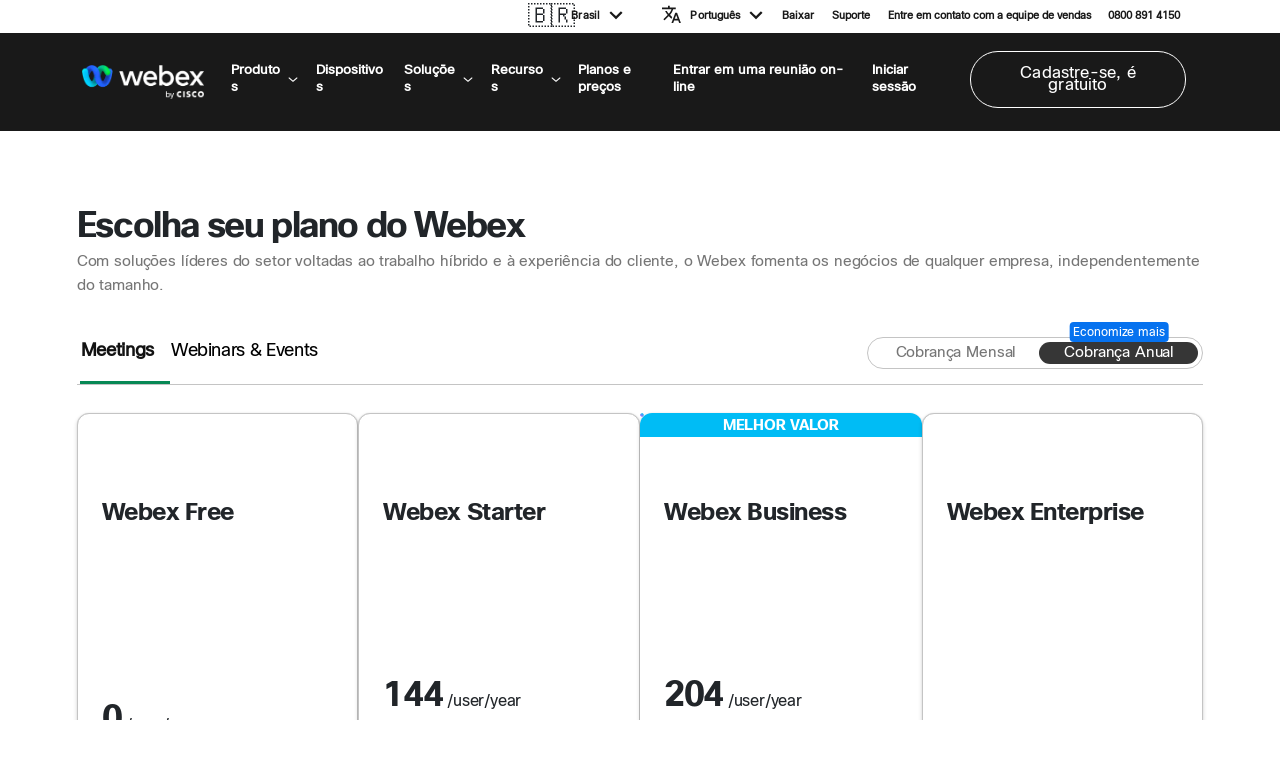

--- FILE ---
content_type: text/html
request_url: https://pricing.webex.com/br/pt/
body_size: 14278
content:
<!DOCTYPE html><html lang="pt"><head><link rel="icon" type="image/webp" href="/favicon.ico"/><link rel="shortcut icon" type="image/webp" href="/favicon.ico"/><link rel="chrome-webstore-item" href="https://chrome.google.com/webstore/detail/cisco-webex-extension/jlhmfgmfgeifomenelglieieghnjghma"/><title>Webex Meetings | Experiência de videoconferência impactante</title><meta charSet="UTF-8"/><meta http-equiv="content-type" content="text/html; charset=UTF-8"/><meta name="title" content="Planos e preços Cisco Webex| Videoconferência e chamadas em nuvem"/><meta name="description" content="Compare recursos de planos Webex para videoconferências e chamadas em nuvem, defina preços e descubra opções de adicionais inovadores."/><meta name="keywords" content="Preços Webex, planos e preços Webex, ofertas Webex"/><meta name="author" content="Webex"/><meta name="publisher" content="Cisco"/><meta name="format-detection" content="telephone=no"/><meta name="X-UA-Compatible" content="IE=edge,chrome=1"/><meta name="viewport" content="width=device-width, initial-scale=1, maximum-scale=1"/><meta name="apple-itunes-app" content="app-id=833967564"/><meta name="language" content="pt"/><meta name="country" content="BR"/><meta property="og:type" content="website"/><meta property="og:url" content="https://pricing.webex.com/br/pt/"/><meta property="og:title" content="Planos e preços Cisco Webex| Videoconferência e chamadas em nuvem"/><meta property="og:description" content="Compare recursos de planos Webex para videoconferências e chamadas em nuvem, defina preços e descubra opções de adicionais inovadores."/><meta property="og:image" content="https://www.webex.com/content/dam/wbx/us/images/rebrand/Home-Fallback-V2-16_9.png"/><meta property="og:site_name" content="Webex"/><meta name="twitter:card" content="summary_large_image"/><meta name="twitter:url" content="https://pricing.webex.com/br/pt/"/><meta name="twitter:title" content="Planos e preços Cisco Webex| Videoconferência e chamadas em nuvem"/><meta name="twitter:description" content="Compare recursos de planos Webex para videoconferências e chamadas em nuvem, defina preços e descubra opções de adicionais inovadores."/><meta name="twitter:image" content="https://www.webex.com/content/dam/wbx/us/images/rebrand/Home-Fallback-V2-16_9.png"/><script async="" src="https://www.googletagmanager.com/gtag/js?id=G-P8KWZX1KTR"></script><meta name="next-head-count" content="29"/><style data-emotion="css-global 0"></style><style data-emotion="css-global 104e0a6">html{-webkit-font-smoothing:antialiased;-moz-osx-font-smoothing:grayscale;box-sizing:border-box;-webkit-text-size-adjust:100%;}*,*::before,*::after{box-sizing:inherit;}strong,b{font-weight:700;}body{margin:0;color:#fff;font-family:unset;font-weight:500;font-size:1rem;line-height:1.5;background-color:#fff;}@media print{body{background-color:#fff;}}body::backdrop{background-color:#fff;}</style><style data-emotion="css-global 1prfaxn">@-webkit-keyframes mui-auto-fill{from{display:block;}}@keyframes mui-auto-fill{from{display:block;}}@-webkit-keyframes mui-auto-fill-cancel{from{display:block;}}@keyframes mui-auto-fill-cancel{from{display:block;}}</style><style data-emotion="css mmcseb 19hlxr3 pp7wan tzsjye d1sc01 19rhgtz 1tpth02 1k3x8v3 8ir3jd y4rwy4 fkme48 i1oa57 10a3w95 1vxtyqp 1uy50cj iayo9l 14vrml4 yx2hi3 sy8967 oqr85h 1t0s2fz damgb0 oqd0c wf4weq 12ddw11 3jcok1 1e0yuyh 13seazo d6bqxq igrap6 18ehqin 4z3im2 zj9wub plhd5a 1cd8nnu 1l68q0q 13r8ab4 aaqez j2wjrp 1ykgjk4 txtw8z 1y20blz lfgnhm uh6zx7 1s4yypy 4knjz3 lvyu5j secac2 1b1b0zt dailce ue9p49 1yd0yco 1wio8q5 k008qs 1hu993d dvp7ge igrjad 1lu0aod 1hhsahc 16hh4yv zpek4j 1d3k3nv 2tk5dz atny04 ro21nu 1hc4xya 1wtbon6 yp8jif 1vuu3xz faf1qm znr3go 17o5nyn hf394h 1fx8m19 19qhxm7 a0y2e3 hboir5 8atqhb 87vy3r 1wlgyf8 uwo6pe 1gxbfv9 6agmpo 1jwrfvs 1rigypo 1fqzab8 ab69tn ubdifc xcccec 1ekxndp wmurvm pja4mi 4buwky xii8kt 13elui9 70qvj9 q50ip6 17zgqnk y8djjh 8js0o3">.css-mmcseb{display:-webkit-box;display:-webkit-flex;display:-ms-flexbox;display:flex;height:34px;margin-top:3px;}.css-19hlxr3{min-width:28px;display:-webkit-box;display:-webkit-flex;display:-ms-flexbox;display:flex;-webkit-align-items:center;-webkit-box-align:center;-ms-flex-align:center;align-items:center;-webkit-box-pack:center;-ms-flex-pack:center;-webkit-justify-content:center;justify-content:center;margin-right:5px;}.css-19hlxr3 span{font-family:'Twemoji Country Flags','CiscoSansTT Light',Arial,Helvetica,Sans-serif;font-size:24px;display:block;}.css-pp7wan{margin:0;font-family:unset;font-weight:500;font-size:1rem;line-height:1.5;font-size:1.5rem;line-height:2rem;letter-spacing:-0.063rem;}.css-tzsjye{display:-webkit-inline-box;display:-webkit-inline-flex;display:-ms-inline-flexbox;display:inline-flex;-webkit-flex-direction:column;-ms-flex-direction:column;flex-direction:column;position:relative;min-width:0;padding:0;margin:0;border:0;vertical-align:top;width:100%;}.css-d1sc01{font-family:unset;font-weight:500;font-size:1rem;line-height:1.4375em;color:#fff;box-sizing:border-box;position:relative;cursor:text;display:-webkit-inline-box;display:-webkit-inline-flex;display:-ms-inline-flexbox;display:inline-flex;-webkit-align-items:center;-webkit-box-align:center;-ms-flex-align:center;align-items:center;width:300px;position:relative;vertical-align:center;border-bottom-style:none;width:-webkit-fit-content;width:-moz-fit-content;width:fit-content;}.css-d1sc01.Mui-disabled{color:rgba(0, 0, 0, 0.38);cursor:default;}.css-d1sc01 .MuiInputBase-root{color:#121212;height:60px;}label+.css-d1sc01{margin-top:16px;}.css-d1sc01.css-d1sc01{padding-bottom:0px;vertical-align:bottom;}.css-d1sc01.Mui-focused{-webkit-box-shadow:0px 0px 1px 4px #0672ef4d,0px 0px 1px 2px #0672EF;-moz-box-shadow:0px 0px 1px 4px #0672ef4d,0px 0px 1px 2px #0672EF;box-shadow:0px 0px 1px 4px #0672ef4d,0px 0px 1px 2px #0672EF;}.css-d1sc01 .MuiInputBase-input:focus{background-color:unset;}.css-d1sc01:hover{border-bottom:1px solid #191919;}.css-d1sc01 .MuiSvgIcon-root{fill:#191919;}.css-19rhgtz{-moz-appearance:none;-webkit-appearance:none;-webkit-user-select:none;-moz-user-select:none;-ms-user-select:none;user-select:none;border-radius:0;cursor:pointer;font:inherit;letter-spacing:inherit;color:currentColor;padding:4px 0 5px;border:0;box-sizing:content-box;background:none;height:1.4375em;margin:0;-webkit-tap-highlight-color:transparent;display:block;min-width:0;width:100%;-webkit-animation-name:mui-auto-fill-cancel;animation-name:mui-auto-fill-cancel;-webkit-animation-duration:10ms;animation-duration:10ms;vertical-align:bottom;padding-bottom:0px;}.css-19rhgtz:focus{background-color:rgba(0, 0, 0, 0.05);border-radius:0;}.css-19rhgtz::-ms-expand{display:none;}.css-19rhgtz.Mui-disabled{cursor:default;}.css-19rhgtz[multiple]{height:auto;}.css-19rhgtz:not([multiple]) option,.css-19rhgtz:not([multiple]) optgroup{background-color:#fff;}.css-19rhgtz.css-19rhgtz.css-19rhgtz{padding-right:24px;min-width:16px;}.css-19rhgtz.MuiSelect-select{height:auto;min-height:1.4375em;text-overflow:ellipsis;white-space:nowrap;overflow:hidden;}.css-19rhgtz::-webkit-input-placeholder{color:currentColor;opacity:0.42;-webkit-transition:opacity 200ms cubic-bezier(0.4, 0, 0.2, 1) 0ms;transition:opacity 200ms cubic-bezier(0.4, 0, 0.2, 1) 0ms;}.css-19rhgtz::-moz-placeholder{color:currentColor;opacity:0.42;-webkit-transition:opacity 200ms cubic-bezier(0.4, 0, 0.2, 1) 0ms;transition:opacity 200ms cubic-bezier(0.4, 0, 0.2, 1) 0ms;}.css-19rhgtz:-ms-input-placeholder{color:currentColor;opacity:0.42;-webkit-transition:opacity 200ms cubic-bezier(0.4, 0, 0.2, 1) 0ms;transition:opacity 200ms cubic-bezier(0.4, 0, 0.2, 1) 0ms;}.css-19rhgtz::-ms-input-placeholder{color:currentColor;opacity:0.42;-webkit-transition:opacity 200ms cubic-bezier(0.4, 0, 0.2, 1) 0ms;transition:opacity 200ms cubic-bezier(0.4, 0, 0.2, 1) 0ms;}.css-19rhgtz:focus{outline:0;}.css-19rhgtz:invalid{box-shadow:none;}.css-19rhgtz::-webkit-search-decoration{-webkit-appearance:none;}label[data-shrink=false]+.MuiInputBase-formControl .css-19rhgtz::-webkit-input-placeholder{opacity:0!important;}label[data-shrink=false]+.MuiInputBase-formControl .css-19rhgtz::-moz-placeholder{opacity:0!important;}label[data-shrink=false]+.MuiInputBase-formControl .css-19rhgtz:-ms-input-placeholder{opacity:0!important;}label[data-shrink=false]+.MuiInputBase-formControl .css-19rhgtz::-ms-input-placeholder{opacity:0!important;}label[data-shrink=false]+.MuiInputBase-formControl .css-19rhgtz:focus::-webkit-input-placeholder{opacity:0.42;}label[data-shrink=false]+.MuiInputBase-formControl .css-19rhgtz:focus::-moz-placeholder{opacity:0.42;}label[data-shrink=false]+.MuiInputBase-formControl .css-19rhgtz:focus:-ms-input-placeholder{opacity:0.42;}label[data-shrink=false]+.MuiInputBase-formControl .css-19rhgtz:focus::-ms-input-placeholder{opacity:0.42;}.css-19rhgtz.Mui-disabled{opacity:1;-webkit-text-fill-color:rgba(0, 0, 0, 0.38);}.css-19rhgtz:-webkit-autofill{-webkit-animation-duration:5000s;animation-duration:5000s;-webkit-animation-name:mui-auto-fill;animation-name:mui-auto-fill;}.css-1tpth02{margin:0;font-family:unset;font-weight:500;font-size:1rem;line-height:1.5;font-size:1.5rem;line-height:2rem;letter-spacing:-0.063rem;}.css-1tpth02.css-1tpth02{font-size:0.8333333333vw;line-height:23px;letter-spacing:0.01em;font-family:'CiscoSansTT Regular',Arial,Helvetica,Sans-serif;color:#191919;font-weight:700;}.css-1tpth02.css-1tpth02 span{font-family:'Twemoji Country Flags','CiscoSansTT Light',Arial,Helvetica,Sans-serif;font-size:24px;line-height:1;margin-right:10px;}.css-1k3x8v3{bottom:0;left:0;position:absolute;opacity:0;pointer-events:none;width:100%;box-sizing:border-box;}.css-8ir3jd{-webkit-user-select:none;-moz-user-select:none;-ms-user-select:none;user-select:none;width:1em;height:1em;display:inline-block;fill:currentColor;-webkit-flex-shrink:0;-ms-flex-negative:0;flex-shrink:0;-webkit-transition:fill 200ms cubic-bezier(0.4, 0, 0.2, 1) 0ms;transition:fill 200ms cubic-bezier(0.4, 0, 0.2, 1) 0ms;font-size:2.1875rem;-webkit-transform:scale(1.6);-moz-transform:scale(1.6);-ms-transform:scale(1.6);transform:scale(1.6);position:absolute;right:0;top:calc(50% - .5em);pointer-events:none;color:rgba(0, 0, 0, 0.54);fill:#FFF;font-size:inherit;}.css-8ir3jd.Mui-disabled{color:rgba(0, 0, 0, 0.26);}.css-y4rwy4{-webkit-user-select:none;-moz-user-select:none;-ms-user-select:none;user-select:none;width:1em;height:1em;display:inline-block;fill:currentColor;-webkit-flex-shrink:0;-ms-flex-negative:0;flex-shrink:0;-webkit-transition:fill 200ms cubic-bezier(0.4, 0, 0.2, 1) 0ms;transition:fill 200ms cubic-bezier(0.4, 0, 0.2, 1) 0ms;font-size:2.1875rem;-webkit-transform:scale(1.6);-moz-transform:scale(1.6);-ms-transform:scale(1.6);transform:scale(1.6);font-size:calc(12px + 0.1vw);margin-bottom:8px;}.css-fkme48{background-color:#FFFFFF;top:3.6%;padding-top:175px;}@media (min-width:590px){.css-fkme48{top:8.2%;}}@media (min-width:990px){.css-fkme48{top:9%;}}@media (min-width:1024px){.css-fkme48{top:2.4%;}}@media (min-width:2500px){.css-fkme48{padding-top:11vw;}}@media (min-width:768px) and (max-width:1024.95px){.css-fkme48{padding-top:22%;}}@media (max-width:766.95px){.css-fkme48{padding-top:25%;}}.css-i1oa57{width:100%;display:-webkit-box;display:-webkit-flex;display:-ms-flexbox;display:flex;-webkit-box-pack:center;-ms-flex-pack:center;-webkit-justify-content:center;justify-content:center;}@media (min-width:0px){.css-i1oa57{padding-left:16px;padding-right:16px;}}@media (min-width:1024px){.css-i1oa57{padding-left:6%;padding-right:6%;}}.css-10a3w95{max-width:1440px;width:100%;display:-webkit-box;display:-webkit-flex;display:-ms-flexbox;display:flex;-webkit-flex-direction:column;-ms-flex-direction:column;flex-direction:column;}.css-1vxtyqp{display:-webkit-box;display:-webkit-flex;display:-ms-flexbox;display:flex;-webkit-flex-direction:column;-ms-flex-direction:column;flex-direction:column;gap:8px;}@media (min-width:0px){.css-1vxtyqp{padding-bottom:24px;}}@media (min-width:1024px){.css-1vxtyqp{padding-bottom:36px;}}.css-1uy50cj{margin:0;font-family:unset;font-weight:500;font-size:3rem;line-height:1.167;font-size:3.25rem;line-height:3.438rem;letter-spacing:-.04em;color:#212529;font-family:'CiscoSansTT Bold',Arial,Helvetica,Sans-serif;font-weight:700;font-size:35px;line-height:35px;}@media (max-width:1023.95px){.css-1uy50cj{font-family:'CiscoSansTT Regular',Arial,Helvetica,Sans-serif;font-size:32px;line-height:32px;}}.css-iayo9l{margin:0;font-family:unset;font-weight:500;font-size:3rem;line-height:1.167;font-size:3.25rem;line-height:3.438rem;letter-spacing:-.04em;color:#767676;padding-top:4px;padding-bottom:24px;font-family:'CiscoSansTT Regular',Arial,Helvetica,Sans-serif;font-size:15px;line-height:24px;letter-spacing:-0.15px;}.css-14vrml4{display:-webkit-box;display:-webkit-flex;display:-ms-flexbox;display:flex;-webkit-box-pack:center;-ms-flex-pack:center;-webkit-justify-content:center;justify-content:center;}@media (min-width:0px){.css-14vrml4{padding-left:16px;padding-right:16px;}}@media (min-width:1024px){.css-14vrml4{padding-left:6%;padding-right:6%;}}.css-yx2hi3{width:100%;max-width:1440px;margin:auto;display:-webkit-box;display:-webkit-flex;display:-ms-flexbox;display:flex;-webkit-box-pack:justify;-webkit-justify-content:space-between;justify-content:space-between;-webkit-align-items:center;-webkit-box-align:center;-ms-flex-align:center;align-items:center;border-bottom:1px solid #C4C4C4;}.css-sy8967{overflow:hidden;min-height:48px;-webkit-overflow-scrolling:touch;display:-webkit-box;display:-webkit-flex;display:-ms-flexbox;display:flex;border-bottom:1px solid #C4C4C4;border-bottom:0px solid;}.css-sy8967 .MuiTabs-scrollButtons{color:#078855;-webkit-transition:width 0.25s;transition:width 0.25s;}.css-sy8967 .MuiTabs-scrollButtons.Mui-disabled{width:0px;}.css-sy8967 .MuiTabs-scrollButtons:hover{color:#087C4E;}.css-oqr85h{overflow-x:auto;overflow-y:hidden;scrollbar-width:none;}.css-oqr85h::-webkit-scrollbar{display:none;}.css-1t0s2fz{position:relative;display:inline-block;-webkit-flex:1 1 auto;-ms-flex:1 1 auto;flex:1 1 auto;white-space:nowrap;scrollbar-width:none;overflow-x:auto;overflow-y:hidden;}.css-1t0s2fz::-webkit-scrollbar{display:none;}.css-damgb0{display:-webkit-box;display:-webkit-flex;display:-ms-flexbox;display:flex;gap:32px;margin-top:3px;margin-left:3px;}.css-oqd0c{display:-webkit-inline-box;display:-webkit-inline-flex;display:-ms-inline-flexbox;display:inline-flex;-webkit-align-items:center;-webkit-box-align:center;-ms-flex-align:center;align-items:center;-webkit-box-pack:center;-ms-flex-pack:center;-webkit-justify-content:center;justify-content:center;position:relative;box-sizing:border-box;-webkit-tap-highlight-color:transparent;background-color:transparent;outline:0;border:0;margin:0;border-radius:0;padding:0;cursor:pointer;-webkit-user-select:none;-moz-user-select:none;-ms-user-select:none;user-select:none;vertical-align:middle;-moz-appearance:none;-webkit-appearance:none;-webkit-text-decoration:none;text-decoration:none;color:inherit;font-family:unset;font-weight:500;font-size:0.875rem;line-height:1.25;text-transform:uppercase;max-width:360px;min-width:90px;position:relative;min-height:48px;-webkit-flex-shrink:0;-ms-flex-negative:0;flex-shrink:0;padding:12px 16px;overflow:hidden;white-space:normal;text-align:center;-webkit-flex-direction:column;-ms-flex-direction:column;flex-direction:column;color:#b3b3b3;padding-top:13px;padding-bottom:16px;padding-left:1px;text-transform:none;-webkit-align-items:start;-webkit-box-align:start;-ms-flex-align:start;align-items:start;font-family:'CiscoSansTT Regular',Arial,Helvetica,Sans-serif;font-size:18px;line-height:26px;letter-spacing:-0.02em;min-width:0;color:#000000;box-sizing:border-box;border-bottom:4px solid transparent;top:1px;}.css-oqd0c::-moz-focus-inner{border-style:none;}.css-oqd0c.Mui-disabled{pointer-events:none;cursor:default;}@media print{.css-oqd0c{-webkit-print-color-adjust:exact;color-adjust:exact;}}.css-oqd0c.Mui-selected{color:#121212;}.css-oqd0c.Mui-disabled{color:rgba(0, 0, 0, 0.38);}.css-oqd0c.Mui-selected{font-weight:600;}.css-oqd0c.Mui-focusVisible{box-shadow:0px 0px 0px 4px rgba(6, 114, 239, 0.25),0px 0px 0px 2px #0672EF;border-radius:4px;}.css-oqd0c:hover{border-bottom:4px solid #078855;font-weight:700;}@media (max-width:1279.95px){.css-oqd0c{font-size:15px;line-height:20px;padding-right:1px;}}.css-wf4weq{position:absolute;height:2px;bottom:0;width:100%;-webkit-transition:all 300ms cubic-bezier(0.4, 0, 0.2, 1) 0ms;transition:all 300ms cubic-bezier(0.4, 0, 0.2, 1) 0ms;background-color:#121212;background-color:#078855;border-bottom:3px solid #078855;}.css-12ddw11{padding:16px;padding-top:16px;padding-left:0;padding-right:0;}@media (max-width:1023.95px){.css-12ddw11{padding-top:12px;}}.css-3jcok1{display:-webkit-box;display:-webkit-flex;display:-ms-flexbox;display:flex;-webkit-flex-direction:column;-ms-flex-direction:column;flex-direction:column;position:relative;-webkit-align-items:center;-webkit-box-align:center;-ms-flex-align:center;align-items:center;}.css-1e0yuyh{width:100%;display:-webkit-box;display:-webkit-flex;display:-ms-flexbox;display:flex;-webkit-box-pack:center;-ms-flex-pack:center;-webkit-justify-content:center;justify-content:center;}@media (min-width:0px){.css-1e0yuyh{padding-top:0px;padding-right:16px;padding-left:16px;}}@media (min-width:590px){.css-1e0yuyh{padding-top:6px;}}@media (min-width:990px){.css-1e0yuyh{padding-top:6px;}}@media (min-width:1024px){.css-1e0yuyh{padding-top:12px;padding-right:6%;padding-left:6%;}}.css-13seazo{width:100%;max-width:1440px;display:-webkit-box;display:-webkit-flex;display:-ms-flexbox;display:flex;-webkit-box-pack:center;-ms-flex-pack:center;-webkit-justify-content:center;justify-content:center;-webkit-box-flex-wrap:wrap;-webkit-flex-wrap:wrap;-ms-flex-wrap:wrap;flex-wrap:wrap;gap:16px;}.css-d6bqxq{max-width:364px;-webkit-flex:1;-ms-flex:1;flex:1;min-height:575px;min-width:254px;}.css-igrap6{height:100%;width:100%;min-width:auto;padding-top:0px;display:grid;border-radius:12px;background-color:#FFFFFF;border:0.5px solid #C4C4C4;-webkit-box-shadow:0px 2px 4px rgba(0, 0, 0, 0.16),0px 0px 1px rgba(0, 0, 0, 0.18);-moz-box-shadow:0px 2px 4px rgba(0, 0, 0, 0.16),0px 0px 1px rgba(0, 0, 0, 0.18);box-shadow:0px 2px 4px rgba(0, 0, 0, 0.16),0px 0px 1px rgba(0, 0, 0, 0.18);position:relative;grid-template-rows:.7fr .8fr 1.4fr .6fr 1fr repeat(4, 1fr);}.css-18ehqin{grid-row:1/span 1;text-align:center;}.css-4z3im2{grid-row:2/span 1;padding:0 24px;}.css-zj9wub{margin:0;font-family:unset;font-weight:500;font-size:1rem;line-height:1.5;font-size:1.5rem;line-height:2rem;letter-spacing:-0.063rem;font-family:'CiscoSansTT Bold',Arial,Helvetica,Sans-serif;font-size:24px;letter-spacing:-0.02em;}.css-plhd5a{grid-row:3/span 1;padding:0 24px;padding-bottom:14px;display:-webkit-box;display:-webkit-flex;display:-ms-flexbox;display:flex;-webkit-flex-direction:column;-ms-flex-direction:column;flex-direction:column;-webkit-box-pack:end;-ms-flex-pack:end;-webkit-justify-content:flex-end;justify-content:flex-end;-webkit-align-items:flex-start;-webkit-box-align:flex-start;-ms-flex-align:flex-start;align-items:flex-start;height:100%;}.css-1cd8nnu{margin-bottom:14px;}.css-1l68q0q{display:-webkit-box;display:-webkit-flex;display:-ms-flexbox;display:flex;-webkit-align-items:flex-end;-webkit-box-align:flex-end;-ms-flex-align:flex-end;align-items:flex-end;-webkit-box-flex-wrap:wrap;-webkit-flex-wrap:wrap;-ms-flex-wrap:wrap;flex-wrap:wrap;}.css-13r8ab4{margin:0;font-family:unset;font-weight:500;font-size:1rem;line-height:1.5;font-size:1.5rem;line-height:2rem;letter-spacing:-0.063rem;font-family:'CiscoSansTT Bold',Arial,Helvetica,Sans-serif;font-size:35px;letter-spacing:-0.04em;padding-right:5px;}.css-aaqez{margin:0;font-family:unset;font-weight:500;font-size:1rem;line-height:1.5;font-size:1.5rem;line-height:2rem;letter-spacing:-0.063rem;font-family:'CiscoSansTT Regular',Arial,Helvetica,Sans-serif;font-size:1rem;line-height:22px;letter-spacing:-0.2px;}.css-j2wjrp{display:-webkit-box;display:-webkit-flex;display:-ms-flexbox;display:flex;-webkit-align-items:flex-end;-webkit-box-align:flex-end;-ms-flex-align:flex-end;align-items:flex-end;-webkit-box-flex-wrap:wrap;-webkit-flex-wrap:wrap;-ms-flex-wrap:wrap;flex-wrap:wrap;padding:6px 0;}.css-1ykgjk4{grid-row:4/span 1;padding:0 24px;display:-webkit-box;display:-webkit-flex;display:-ms-flexbox;display:flex;-webkit-flex-direction:column;-ms-flex-direction:column;flex-direction:column;}.css-txtw8z{grid-row:5/span 1;padding:0 24px;display:-webkit-box;display:-webkit-flex;display:-ms-flexbox;display:flex;-webkit-align-items:flex-start;-webkit-box-align:flex-start;-ms-flex-align:flex-start;align-items:flex-start;-webkit-flex-direction:column;-ms-flex-direction:column;flex-direction:column;-webkit-box-pack:start;-ms-flex-pack:start;-webkit-justify-content:flex-start;justify-content:flex-start;}.css-1y20blz{display:-webkit-inline-box;display:-webkit-inline-flex;display:-ms-inline-flexbox;display:inline-flex;-webkit-align-items:center;-webkit-box-align:center;-ms-flex-align:center;align-items:center;-webkit-box-pack:center;-ms-flex-pack:center;-webkit-justify-content:center;justify-content:center;position:relative;box-sizing:border-box;-webkit-tap-highlight-color:transparent;background-color:transparent;outline:0;border:0;margin:0;border-radius:0;padding:0;cursor:pointer;-webkit-user-select:none;-moz-user-select:none;-ms-user-select:none;user-select:none;vertical-align:middle;-moz-appearance:none;-webkit-appearance:none;-webkit-text-decoration:none;text-decoration:none;color:inherit;font-family:unset;font-weight:500;font-size:0.875rem;line-height:1.75;text-transform:uppercase;min-width:64px;padding:6px 8px;border-radius:4px;-webkit-transition:background-color 250ms cubic-bezier(0.4, 0, 0.2, 1) 0ms,box-shadow 250ms cubic-bezier(0.4, 0, 0.2, 1) 0ms,border-color 250ms cubic-bezier(0.4, 0, 0.2, 1) 0ms,color 250ms cubic-bezier(0.4, 0, 0.2, 1) 0ms;transition:background-color 250ms cubic-bezier(0.4, 0, 0.2, 1) 0ms,box-shadow 250ms cubic-bezier(0.4, 0, 0.2, 1) 0ms,border-color 250ms cubic-bezier(0.4, 0, 0.2, 1) 0ms,color 250ms cubic-bezier(0.4, 0, 0.2, 1) 0ms;color:#fff;text-transform:none;background-color:#078855;border-radius:40px;height:56px;padding:21px 22px 21px 22px;margin-top:16px;color:white;font-size:15px;font-weight:500;font-family:CiscoSansTT,'CiscoSansTT Bold',Arial,Helvetica,Sans-serif;text-transform:none;background-color:transparent;border-radius:40px;height:56px;padding:21px 22px 21px 22px;margin-top:16px;border:1px solid #000;color:#000;margin-top:0px;}.css-1y20blz::-moz-focus-inner{border-style:none;}.css-1y20blz.Mui-disabled{pointer-events:none;cursor:default;}@media print{.css-1y20blz{-webkit-print-color-adjust:exact;color-adjust:exact;}}.css-1y20blz:hover{-webkit-text-decoration:none;text-decoration:none;background-color:rgba(255, 255, 255, 0.04);}@media (hover: none){.css-1y20blz:hover{background-color:transparent;}}.css-1y20blz.Mui-disabled{color:rgba(0, 0, 0, 0.26);}.css-1y20blz:hover{background-color:#087C4E;}@media (max-width: 990px){.css-1y20blz{height:40px;padding:20px 22px 20px 22px;}}.css-1y20blz.Mui-focusVisible:after{content:"";width:100%;height:100%;display:block;position:absolute;border-radius:7px;-webkit-box-shadow:0px 0px 1px 4px #0672ef4d,0px 0px 1px 2px #0672EF;-moz-box-shadow:0px 0px 1px 4px #0672ef4d,0px 0px 1px 2px #0672EF;box-shadow:0px 0px 1px 4px #0672ef4d,0px 0px 1px 2px #0672EF;}.css-1y20blz:active{background-color:#134231;}.css-1y20blz:hover{background-color:#000;color:#FFF;}.css-1y20blz:active{background-color:#134231;border-color:#134231;color:#000;}.css-lfgnhm{grid-row:6/10;padding:0 24px;padding-bottom:24px;}.css-uh6zx7{margin:0;-webkit-flex-shrink:0;-ms-flex-negative:0;flex-shrink:0;border-width:0;border-style:solid;border-color:rgba(0, 0, 0, 0.12);border-bottom-width:thin;margin-bottom:20px;}.css-1s4yypy{display:-webkit-box;display:-webkit-flex;display:-ms-flexbox;display:flex;-webkit-flex-direction:column;-ms-flex-direction:column;flex-direction:column;}.css-1s4yypy>:not(style)+:not(style){margin:0;margin-top:4px;}.css-4knjz3{display:-webkit-box;display:-webkit-flex;display:-ms-flexbox;display:flex;-webkit-box-flex-wrap:nowrap;-webkit-flex-wrap:nowrap;-ms-flex-wrap:nowrap;flex-wrap:nowrap;}.css-lvyu5j{margin-right:10px;}.css-secac2{margin:0;font-family:unset;font-weight:500;font-size:0.875rem;line-height:1.43;font-size:1.375rem;line-height:1.5rem;letter-spacing:-0.063rem;font-size:14px;font-family:'CiscoSansTT Regular',Arial,Helvetica,Sans-serif;letter-spacing:-0.2px;text-align:left;}.css-1b1b0zt{display:-webkit-inline-box;display:-webkit-inline-flex;display:-ms-inline-flexbox;display:inline-flex;-webkit-align-items:flex-start;-webkit-box-align:flex-start;-ms-flex-align:flex-start;align-items:flex-start;-webkit-flex-direction:row;-ms-flex-direction:row;flex-direction:row;font-size:14px;}.css-dailce{margin:0;font-family:unset;font-weight:500;font-size:1rem;line-height:1.5;font-size:1.5rem;line-height:2rem;letter-spacing:-0.063rem;font-family:inherit;font-size:inherit;line-height:inherit;letter-spacing:inherit;}.css-ue9p49{background-image:url("/images/play-circle.svg");-webkit-background-size:cover;background-size:cover;height:18px;width:18px;position:relative;top:3px;margin:0 0 0 4px;cursor:pointer;display:inline-block;}.css-ue9p49:hover{background-image:url("/images/hover-play-circle.svg");}.css-1yd0yco{height:32px;display:-webkit-box;display:-webkit-flex;display:-ms-flexbox;display:flex;-webkit-align-items:flex-end;-webkit-box-align:flex-end;-ms-flex-align:flex-end;align-items:flex-end;}.css-1wio8q5{margin:0;font-family:unset;font-weight:500;font-size:1rem;line-height:1.5;font-size:1.5rem;line-height:2rem;letter-spacing:-0.063rem;font-family:'CiscoSansTT Regular',Arial,Helvetica,Sans-serif;font-size:14px;line-height:1.2;letter-spacing:-0.2px;text-align:bottom;}.css-k008qs{display:-webkit-box;display:-webkit-flex;display:-ms-flexbox;display:flex;}.css-1hu993d{margin:0 7px 0 0;}.css-dvp7ge{margin:0;font-family:unset;font-weight:500;font-size:1rem;line-height:1.5;font-size:1.5rem;line-height:2rem;letter-spacing:-0.063rem;color:#0353A8;border-bottom:1px dashed #000000;font-family:'CiscoSansTT Regular',Arial,Helvetica,Sans-serif;font-weight:600;line-height:1.5;letter-spacing:normal;font-size:18px;}.css-igrjad{display:block;}.css-igrjad *{display:inline;}.css-1lu0aod{box-sizing:border-box;margin:0;-webkit-flex-direction:row;-ms-flex-direction:row;flex-direction:row;-webkit-flex-basis:100%;-ms-flex-preferred-size:100%;flex-basis:100%;-webkit-box-flex:0;-webkit-flex-grow:0;-ms-flex-positive:0;flex-grow:0;max-width:100%;display:-webkit-box;display:-webkit-flex;display:-ms-flexbox;display:flex;-webkit-box-pack:center;-ms-flex-pack:center;-webkit-justify-content:center;justify-content:center;width:100%;}@media (min-width:590px){.css-1lu0aod{-webkit-flex-basis:100%;-ms-flex-preferred-size:100%;flex-basis:100%;-webkit-box-flex:0;-webkit-flex-grow:0;-ms-flex-positive:0;flex-grow:0;max-width:100%;}}@media (min-width:990px){.css-1lu0aod{-webkit-flex-basis:100%;-ms-flex-preferred-size:100%;flex-basis:100%;-webkit-box-flex:0;-webkit-flex-grow:0;-ms-flex-positive:0;flex-grow:0;max-width:100%;}}@media (min-width:1024px){.css-1lu0aod{-webkit-flex-basis:100%;-ms-flex-preferred-size:100%;flex-basis:100%;-webkit-box-flex:0;-webkit-flex-grow:0;-ms-flex-positive:0;flex-grow:0;max-width:100%;}}@media (min-width:1280px){.css-1lu0aod{-webkit-flex-basis:100%;-ms-flex-preferred-size:100%;flex-basis:100%;-webkit-box-flex:0;-webkit-flex-grow:0;-ms-flex-positive:0;flex-grow:0;max-width:100%;}}@media (min-width:2500px){.css-1lu0aod{-webkit-flex-basis:100%;-ms-flex-preferred-size:100%;flex-basis:100%;-webkit-box-flex:0;-webkit-flex-grow:0;-ms-flex-positive:0;flex-grow:0;max-width:100%;}}@media (min-width:0px){.css-1lu0aod{padding-left:16px;padding-right:16px;}}@media (min-width:590px){.css-1lu0aod{padding-left:6%;padding-right:6%;}}@media (min-width:990px){.css-1lu0aod{padding-left:6%;padding-right:6%;}}@media (min-width:1024px){.css-1lu0aod{padding-left:6%;padding-right:6%;}}.css-1hhsahc{display:-webkit-box;display:-webkit-flex;display:-ms-flexbox;display:flex;-webkit-box-pack:center;-ms-flex-pack:center;-webkit-justify-content:center;justify-content:center;-webkit-align-items:center;-webkit-box-align:center;-ms-flex-align:center;align-items:center;padding-top:31px;padding-bottom:24px;max-width:1440px;}.css-16hh4yv{display:-webkit-inline-box;display:-webkit-inline-flex;display:-ms-inline-flexbox;display:inline-flex;-webkit-align-items:center;-webkit-box-align:center;-ms-flex-align:center;align-items:center;-webkit-box-pack:center;-ms-flex-pack:center;-webkit-justify-content:center;justify-content:center;position:relative;box-sizing:border-box;-webkit-tap-highlight-color:transparent;background-color:transparent;outline:0;border:0;margin:0;border-radius:0;padding:0;cursor:pointer;-webkit-user-select:none;-moz-user-select:none;-ms-user-select:none;user-select:none;vertical-align:middle;-moz-appearance:none;-webkit-appearance:none;-webkit-text-decoration:none;text-decoration:none;color:inherit;}.css-16hh4yv::-moz-focus-inner{border-style:none;}.css-16hh4yv.Mui-disabled{pointer-events:none;cursor:default;}@media print{.css-16hh4yv{-webkit-print-color-adjust:exact;color-adjust:exact;}}.css-16hh4yv:hover .MuiIconButton-root{background-color:#078855;}.css-16hh4yv:active .MuiIconButton-root{background-color:#000000b3;}.css-16hh4yv.Mui-focusVisible:after{content:"";width:100%;height:100%;display:block;position:absolute;-webkit-box-shadow:0px 0px 1px 4px #0672ef4d,0px 0px 1px 2px #0672EF;-moz-box-shadow:0px 0px 1px 4px #0672ef4d,0px 0px 1px 2px #0672EF;box-shadow:0px 0px 1px 4px #0672ef4d,0px 0px 1px 2px #0672EF;}.css-zpek4j{margin:0;font-family:unset;font-weight:500;font-size:2.125rem;line-height:1.235;font-size:2.75rem;line-height:3rem;letter-spacing:-.04em;font-weight:600;padding-top:2px;padding-right:9px;font-size:24px;line-height:1;}.css-1d3k3nv{display:-webkit-inline-box;display:-webkit-inline-flex;display:-ms-inline-flexbox;display:inline-flex;-webkit-align-items:center;-webkit-box-align:center;-ms-flex-align:center;align-items:center;-webkit-box-pack:center;-ms-flex-pack:center;-webkit-justify-content:center;justify-content:center;position:relative;box-sizing:border-box;-webkit-tap-highlight-color:transparent;background-color:transparent;outline:0;border:0;margin:0;border-radius:0;padding:0;cursor:pointer;-webkit-user-select:none;-moz-user-select:none;-ms-user-select:none;user-select:none;vertical-align:middle;-moz-appearance:none;-webkit-appearance:none;-webkit-text-decoration:none;text-decoration:none;color:inherit;text-align:center;-webkit-flex:0 0 auto;-ms-flex:0 0 auto;flex:0 0 auto;font-size:1.5rem;padding:8px;border-radius:50%;overflow:visible;color:rgba(0, 0, 0, 0.54);-webkit-transition:background-color 150ms cubic-bezier(0.4, 0, 0.2, 1) 0ms;transition:background-color 150ms cubic-bezier(0.4, 0, 0.2, 1) 0ms;padding:0px;}.css-1d3k3nv::-moz-focus-inner{border-style:none;}.css-1d3k3nv.Mui-disabled{pointer-events:none;cursor:default;}@media print{.css-1d3k3nv{-webkit-print-color-adjust:exact;color-adjust:exact;}}.css-1d3k3nv:hover{background-color:rgba(0, 0, 0, 0.04);}@media (hover: none){.css-1d3k3nv:hover{background-color:transparent;}}.css-1d3k3nv.Mui-disabled{background-color:transparent;color:rgba(0, 0, 0, 0.26);}.css-1d3k3nv svg{font-size:32px;}.css-2tk5dz{-webkit-user-select:none;-moz-user-select:none;-ms-user-select:none;user-select:none;width:1em;height:1em;display:inline-block;fill:currentColor;-webkit-flex-shrink:0;-ms-flex-negative:0;flex-shrink:0;-webkit-transition:fill 200ms cubic-bezier(0.4, 0, 0.2, 1) 0ms;transition:fill 200ms cubic-bezier(0.4, 0, 0.2, 1) 0ms;font-size:2.1875rem;color:#fff;-webkit-transform:scale(1.6);-moz-transform:scale(1.6);-ms-transform:scale(1.6);transform:scale(1.6);color:black;-webkit-transition:-webkit-transform 150ms cubic-bezier(0.4, 0, 0.2, 1) 0ms;transition:transform 150ms cubic-bezier(0.4, 0, 0.2, 1) 0ms;-webkit-transform:rotate(0deg);-moz-transform:rotate(0deg);-ms-transform:rotate(0deg);transform:rotate(0deg);}.css-atny04{display:-webkit-box;display:-webkit-flex;display:-ms-flexbox;display:flex;-webkit-box-pack:center;-ms-flex-pack:center;-webkit-justify-content:center;justify-content:center;background-color:#FFF;padding-top:5%;}@media (min-width:0px){.css-atny04{padding-left:16px;padding-right:16px;}}@media (min-width:1024px){.css-atny04{padding-left:6%;padding-right:6%;}}.css-ro21nu{max-width:1440px;position:relative;}.css-1hc4xya{margin:0;font-family:unset;font-weight:500;font-size:3rem;line-height:1.167;font-size:3.25rem;line-height:3.438rem;letter-spacing:-.04em;margin-bottom:30px;font-family:'CiscoSansTT Regular',Arial,Helvetica,Sans-serif;line-height:60px;}@media (max-width:1023.95px){.css-1hc4xya{font-family:'CiscoSansTT Bold',Arial,Helvetica,Sans-serif;font-size:36px;line-height:36px;font-weight:500;}}.css-1wtbon6{background-color:#FFF;position:relative;background-repeat:no-repeat;-webkit-background-position:right -75px top;background-position:right -75px top;}.css-yp8jif{margin:0;font-family:unset;font-weight:500;font-size:1rem;line-height:1.5;font-size:1.5rem;line-height:2rem;letter-spacing:-0.063rem;font-weight:800;}.css-1vuu3xz .MuiAccordionSummary-root{border-top:1.00193px solid #121212;border-bottom:0;}.css-1vuu3xz .MuiAccordion-root.MuiPaper-root:last-of-type{border-bottom:1.00193px solid #121212;border-bottom-right-radius:0px;border-bottom-left-radius:0px;}.css-1vuu3xz .MuiPaper-elevation1{box-shadow:none;}.css-1vuu3xz .MuiPaper-elevation1::before{display:none;}.css-1vuu3xz .MuiAccordionSummary-content .MuiTypography-body1{padding:20px 0;font-size:24px;font-family:CiscoSansTT,'CiscoSansTT Regular',Arial,Helvetica,Sans-serif;}@media (max-width:1023.95px){.css-1vuu3xz .MuiAccordionSummary-content .MuiTypography-body1{font-size:22px;line-height:24px;padding-right:45px;}}.css-1vuu3xz .MuiAccordionDetails-root .MuiTypography-body1{font-size:20px;padding:6px 0 26px 0;line-height:24px;}@media (max-width:1023.95px){.css-1vuu3xz .MuiAccordionDetails-root .MuiTypography-body1{font-size:15px;line-height:20px;padding-top:0px;padding-bottom:20px;}}.css-1vuu3xz .MuiAccordionDetails-root .MuiTypography-body1 a{display:block;color:#0E8754;-webkit-text-decoration:none;text-decoration:none;font-size:20px;line-height:32px;}@media (max-width:1023.95px){.css-1vuu3xz .MuiAccordionDetails-root .MuiTypography-body1 a{font-size:15px;line-height:32px;}}.css-1vuu3xz .MuiAccordion-root{background-color:transparent;}.css-1vuu3xz .MuiAccordion-root.Mui-expanded{margin-top:1px;margin-bottom:1px;background-image:url("/images/orange-background.svg");background-repeat:no-repeat;-webkit-background-position:center top;background-position:center top;-webkit-background-size:100%;background-size:100%;}.css-faf1qm{background-color:#fff;color:#fff;-webkit-transition:box-shadow 300ms cubic-bezier(0.4, 0, 0.2, 1) 0ms;transition:box-shadow 300ms cubic-bezier(0.4, 0, 0.2, 1) 0ms;border-radius:4px;box-shadow:0px 2px 1px -1px rgba(0,0,0,0.2),0px 1px 1px 0px rgba(0,0,0,0.14),0px 1px 3px 0px rgba(0,0,0,0.12);position:relative;-webkit-transition:margin 150ms cubic-bezier(0.4, 0, 0.2, 1) 0ms;transition:margin 150ms cubic-bezier(0.4, 0, 0.2, 1) 0ms;overflow-anchor:none;border-radius:0;}.css-faf1qm:before{position:absolute;left:0;top:-1px;right:0;height:1px;content:"";opacity:1;background-color:rgba(0, 0, 0, 0.12);-webkit-transition:opacity 150ms cubic-bezier(0.4, 0, 0.2, 1) 0ms,background-color 150ms cubic-bezier(0.4, 0, 0.2, 1) 0ms;transition:opacity 150ms cubic-bezier(0.4, 0, 0.2, 1) 0ms,background-color 150ms cubic-bezier(0.4, 0, 0.2, 1) 0ms;}.css-faf1qm:first-of-type:before{display:none;}.css-faf1qm.Mui-expanded:before{opacity:0;}.css-faf1qm.Mui-expanded:first-of-type{margin-top:0;}.css-faf1qm.Mui-expanded:last-of-type{margin-bottom:0;}.css-faf1qm.Mui-expanded+.css-faf1qm.Mui-expanded:before{display:none;}.css-faf1qm.Mui-disabled{background-color:rgba(0, 0, 0, 0.12);}.css-faf1qm:first-of-type{border-top-left-radius:4px;border-top-right-radius:4px;}.css-faf1qm:last-of-type{border-bottom-left-radius:4px;border-bottom-right-radius:4px;}@supports (-ms-ime-align: auto){.css-faf1qm:last-of-type{border-bottom-left-radius:0;border-bottom-right-radius:0;}}.css-faf1qm.Mui-expanded{margin:16px 0;}.css-faf1qm .MuiAccordionSummary-expandIconWrapper.Mui-expanded{transition-duration:0.33s;-webkit-transform:rotate(45deg);-moz-transform:rotate(45deg);-ms-transform:rotate(45deg);transform:rotate(45deg);}.css-znr3go{display:-webkit-inline-box;display:-webkit-inline-flex;display:-ms-inline-flexbox;display:inline-flex;-webkit-align-items:center;-webkit-box-align:center;-ms-flex-align:center;align-items:center;-webkit-box-pack:center;-ms-flex-pack:center;-webkit-justify-content:center;justify-content:center;position:relative;box-sizing:border-box;-webkit-tap-highlight-color:transparent;background-color:transparent;outline:0;border:0;margin:0;border-radius:0;padding:0;cursor:pointer;-webkit-user-select:none;-moz-user-select:none;-ms-user-select:none;user-select:none;vertical-align:middle;-moz-appearance:none;-webkit-appearance:none;-webkit-text-decoration:none;text-decoration:none;color:inherit;display:-webkit-box;display:-webkit-flex;display:-ms-flexbox;display:flex;min-height:48px;padding:0px 8px;-webkit-transition:min-height 150ms cubic-bezier(0.4, 0, 0.2, 1) 0ms,background-color 150ms cubic-bezier(0.4, 0, 0.2, 1) 0ms;transition:min-height 150ms cubic-bezier(0.4, 0, 0.2, 1) 0ms,background-color 150ms cubic-bezier(0.4, 0, 0.2, 1) 0ms;}.css-znr3go::-moz-focus-inner{border-style:none;}.css-znr3go.Mui-disabled{pointer-events:none;cursor:default;}@media print{.css-znr3go{-webkit-print-color-adjust:exact;color-adjust:exact;}}.css-znr3go.Mui-focusVisible{background-color:rgba(0, 0, 0, 0.12);}.css-znr3go.Mui-disabled{opacity:0.38;}.css-znr3go:hover:not(.Mui-disabled){cursor:pointer;}.css-znr3go.Mui-expanded{min-height:64px;}.css-17o5nyn{display:-webkit-box;display:-webkit-flex;display:-ms-flexbox;display:flex;-webkit-box-flex:1;-webkit-flex-grow:1;-ms-flex-positive:1;flex-grow:1;margin:12px 0;-webkit-transition:margin 150ms cubic-bezier(0.4, 0, 0.2, 1) 0ms;transition:margin 150ms cubic-bezier(0.4, 0, 0.2, 1) 0ms;}.css-17o5nyn.Mui-expanded{margin:20px 0;}.css-hf394h{margin:0;font-family:unset;font-weight:500;font-size:1rem;line-height:1.5;font-size:1.5rem;line-height:2rem;letter-spacing:-0.063rem;color:#121212;}.css-1fx8m19{display:-webkit-box;display:-webkit-flex;display:-ms-flexbox;display:flex;color:rgba(0, 0, 0, 0.54);-webkit-transform:rotate(0deg);-moz-transform:rotate(0deg);-ms-transform:rotate(0deg);transform:rotate(0deg);-webkit-transition:-webkit-transform 150ms cubic-bezier(0.4, 0, 0.2, 1) 0ms;transition:transform 150ms cubic-bezier(0.4, 0, 0.2, 1) 0ms;}.css-1fx8m19.Mui-expanded{-webkit-transform:rotate(180deg);-moz-transform:rotate(180deg);-ms-transform:rotate(180deg);transform:rotate(180deg);}.css-19qhxm7{-webkit-user-select:none;-moz-user-select:none;-ms-user-select:none;user-select:none;width:1em;height:1em;display:inline-block;fill:currentColor;-webkit-flex-shrink:0;-ms-flex-negative:0;flex-shrink:0;-webkit-transition:fill 200ms cubic-bezier(0.4, 0, 0.2, 1) 0ms;transition:fill 200ms cubic-bezier(0.4, 0, 0.2, 1) 0ms;font-size:2.1875rem;color:#121212;-webkit-transform:scale(1.6);-moz-transform:scale(1.6);-ms-transform:scale(1.6);transform:scale(1.6);}.css-a0y2e3{height:0;overflow:hidden;-webkit-transition:height 300ms cubic-bezier(0.4, 0, 0.2, 1) 0ms;transition:height 300ms cubic-bezier(0.4, 0, 0.2, 1) 0ms;visibility:hidden;}.css-hboir5{display:-webkit-box;display:-webkit-flex;display:-ms-flexbox;display:flex;width:100%;}.css-8atqhb{width:100%;}.css-87vy3r{padding:4px 8px 8px;}.css-1wlgyf8{margin:0;color:#FFF;-webkit-text-decoration:underline;text-decoration:underline;text-decoration-color:rgba(255, 255, 255, 0.4);color:black;display:inline!important;}.css-1wlgyf8:hover{text-decoration-color:inherit;}.css-uwo6pe{background-color:#181818;display:-webkit-box;display:-webkit-flex;display:-ms-flexbox;display:flex;-webkit-box-pack:center;-ms-flex-pack:center;-webkit-justify-content:center;justify-content:center;}@media (min-width:0px){.css-uwo6pe{padding:56px 16px;}}@media (min-width:1024px){.css-uwo6pe{padding:56px 6%;}}.css-1gxbfv9{box-sizing:border-box;display:-webkit-box;display:-webkit-flex;display:-ms-flexbox;display:flex;-webkit-box-flex-wrap:wrap;-webkit-flex-wrap:wrap;-ms-flex-wrap:wrap;flex-wrap:wrap;width:100%;-webkit-flex-direction:row;-ms-flex-direction:row;flex-direction:row;color:white;margin:0px;max-width:1440px;}.css-6agmpo{box-sizing:border-box;margin:0;-webkit-flex-direction:row;-ms-flex-direction:row;flex-direction:row;margin-bottom:64px;}@media (min-width:990px){.css-6agmpo{-webkit-flex-basis:100%;-ms-flex-preferred-size:100%;flex-basis:100%;-webkit-box-flex:0;-webkit-flex-grow:0;-ms-flex-positive:0;flex-grow:0;max-width:100%;}}@media (min-width:1024px){.css-6agmpo{-webkit-flex-basis:100%;-ms-flex-preferred-size:100%;flex-basis:100%;-webkit-box-flex:0;-webkit-flex-grow:0;-ms-flex-positive:0;flex-grow:0;max-width:100%;}}@media (min-width:1280px){.css-6agmpo{-webkit-flex-basis:100%;-ms-flex-preferred-size:100%;flex-basis:100%;-webkit-box-flex:0;-webkit-flex-grow:0;-ms-flex-positive:0;flex-grow:0;max-width:100%;}}@media (min-width:2500px){.css-6agmpo{-webkit-flex-basis:100%;-ms-flex-preferred-size:100%;flex-basis:100%;-webkit-box-flex:0;-webkit-flex-grow:0;-ms-flex-positive:0;flex-grow:0;max-width:100%;}}.css-1jwrfvs{margin:0;font-family:unset;font-weight:500;font-size:1.25rem;line-height:1.6;font-size:2.188rem;line-height:2.375rem;letter-spacing:-.04em;color:white;font-family:'CiscoSansTT Bold',Arial,Helvetica,Sans-serif;font-weight:700;}.css-1rigypo{box-sizing:border-box;margin:0;-webkit-flex-direction:row;-ms-flex-direction:row;flex-direction:row;}@media (min-width:990px){.css-1rigypo{-webkit-flex-basis:16.666667%;-ms-flex-preferred-size:16.666667%;flex-basis:16.666667%;-webkit-box-flex:0;-webkit-flex-grow:0;-ms-flex-positive:0;flex-grow:0;max-width:16.666667%;}}@media (min-width:1024px){.css-1rigypo{-webkit-flex-basis:16.666667%;-ms-flex-preferred-size:16.666667%;flex-basis:16.666667%;-webkit-box-flex:0;-webkit-flex-grow:0;-ms-flex-positive:0;flex-grow:0;max-width:16.666667%;}}@media (min-width:1280px){.css-1rigypo{-webkit-flex-basis:16.666667%;-ms-flex-preferred-size:16.666667%;flex-basis:16.666667%;-webkit-box-flex:0;-webkit-flex-grow:0;-ms-flex-positive:0;flex-grow:0;max-width:16.666667%;}}@media (min-width:2500px){.css-1rigypo{-webkit-flex-basis:16.666667%;-ms-flex-preferred-size:16.666667%;flex-basis:16.666667%;-webkit-box-flex:0;-webkit-flex-grow:0;-ms-flex-positive:0;flex-grow:0;max-width:16.666667%;}}.css-1fqzab8{height:25px;width:105px;}.css-ab69tn{box-sizing:border-box;margin:0;-webkit-flex-direction:row;-ms-flex-direction:row;flex-direction:row;display:-webkit-box;display:-webkit-flex;display:-ms-flexbox;display:flex;}@media (min-width:990px){.css-ab69tn{-webkit-flex-basis:58.333333%;-ms-flex-preferred-size:58.333333%;flex-basis:58.333333%;-webkit-box-flex:0;-webkit-flex-grow:0;-ms-flex-positive:0;flex-grow:0;max-width:58.333333%;}}@media (min-width:1024px){.css-ab69tn{-webkit-flex-basis:58.333333%;-ms-flex-preferred-size:58.333333%;flex-basis:58.333333%;-webkit-box-flex:0;-webkit-flex-grow:0;-ms-flex-positive:0;flex-grow:0;max-width:58.333333%;}}@media (min-width:1280px){.css-ab69tn{-webkit-flex-basis:58.333333%;-ms-flex-preferred-size:58.333333%;flex-basis:58.333333%;-webkit-box-flex:0;-webkit-flex-grow:0;-ms-flex-positive:0;flex-grow:0;max-width:58.333333%;}}@media (min-width:2500px){.css-ab69tn{-webkit-flex-basis:58.333333%;-ms-flex-preferred-size:58.333333%;flex-basis:58.333333%;-webkit-box-flex:0;-webkit-flex-grow:0;-ms-flex-positive:0;flex-grow:0;max-width:58.333333%;}}.css-ubdifc{margin:0;font-family:unset;font-weight:500;font-size:1.25rem;line-height:1.6;font-size:2.188rem;line-height:2.375rem;letter-spacing:-.04em;font-size:32px;line-height:36px;letter-spacing:-0.04em;margin-right:15px;}@media (max-width:989.95px){.css-ubdifc{font-size:22px;}}.css-xcccec{margin:0;font-family:unset;font-weight:500;font-size:1.25rem;line-height:1.6;font-size:2.188rem;line-height:2.375rem;letter-spacing:-.04em;font-size:32px;line-height:36px;letter-spacing:-0.04em;}@media (max-width:989.95px){.css-xcccec{font-size:22px;}}.css-1ekxndp{margin:0;font-family:unset;font-weight:500;font-size:0.875rem;line-height:1.43;font-size:1.375rem;line-height:1.5rem;letter-spacing:-0.063rem;color:#767676;font-family:'CiscoSansTT Regular',Arial,Helvetica,Sans-serif;margin-top:20px;font-size:15px;}.css-wmurvm{margin-top:35px;}.css-pja4mi{margin:0;color:#FFF;-webkit-text-decoration:underline;text-decoration:underline;text-decoration-color:rgba(255, 255, 255, 0.4);color:#08A063;font-size:15px;-webkit-text-decoration:none;text-decoration:none;display:-webkit-box;display:-webkit-flex;display:-ms-flexbox;display:flex;-webkit-align-items:center;-webkit-box-align:center;-ms-flex-align:center;align-items:center;-webkit-box-flex-wrap:nowrap;-webkit-flex-wrap:nowrap;-ms-flex-wrap:nowrap;flex-wrap:nowrap;}.css-pja4mi:hover{text-decoration-color:inherit;}.css-4buwky{margin:0;font-family:unset;font-weight:500;font-size:0.875rem;line-height:1.43;font-size:1.375rem;line-height:1.5rem;letter-spacing:-0.063rem;font-family:'CiscoSansTT Bold',Arial,Helvetica,Sans-serif;font-size:15px;font-weight:500;}.css-xii8kt{width:9;height:10;margin-left:5px;}.css-13elui9{box-sizing:border-box;margin:0;-webkit-flex-direction:row;-ms-flex-direction:row;flex-direction:row;display:-webkit-box;display:-webkit-flex;display:-ms-flexbox;display:flex;-webkit-box-pack:end;-ms-flex-pack:end;-webkit-justify-content:flex-end;justify-content:flex-end;-webkit-align-items:flex-start;-webkit-box-align:flex-start;-ms-flex-align:flex-start;align-items:flex-start;}@media (min-width:990px){.css-13elui9{-webkit-flex-basis:25%;-ms-flex-preferred-size:25%;flex-basis:25%;-webkit-box-flex:0;-webkit-flex-grow:0;-ms-flex-positive:0;flex-grow:0;max-width:25%;}}@media (min-width:1024px){.css-13elui9{-webkit-flex-basis:25%;-ms-flex-preferred-size:25%;flex-basis:25%;-webkit-box-flex:0;-webkit-flex-grow:0;-ms-flex-positive:0;flex-grow:0;max-width:25%;}}@media (min-width:1280px){.css-13elui9{-webkit-flex-basis:25%;-ms-flex-preferred-size:25%;flex-basis:25%;-webkit-box-flex:0;-webkit-flex-grow:0;-ms-flex-positive:0;flex-grow:0;max-width:25%;}}@media (min-width:2500px){.css-13elui9{-webkit-flex-basis:25%;-ms-flex-preferred-size:25%;flex-basis:25%;-webkit-box-flex:0;-webkit-flex-grow:0;-ms-flex-positive:0;flex-grow:0;max-width:25%;}}.css-70qvj9{display:-webkit-box;display:-webkit-flex;display:-ms-flexbox;display:flex;-webkit-align-items:center;-webkit-box-align:center;-ms-flex-align:center;align-items:center;}.css-q50ip6{display:-webkit-inline-box;display:-webkit-inline-flex;display:-ms-inline-flexbox;display:inline-flex;-webkit-align-items:center;-webkit-box-align:center;-ms-flex-align:center;align-items:center;-webkit-box-pack:center;-ms-flex-pack:center;-webkit-justify-content:center;justify-content:center;position:relative;box-sizing:border-box;-webkit-tap-highlight-color:transparent;background-color:transparent;outline:0;border:0;margin:0;border-radius:0;padding:0;cursor:pointer;-webkit-user-select:none;-moz-user-select:none;-ms-user-select:none;user-select:none;vertical-align:middle;-moz-appearance:none;-webkit-appearance:none;-webkit-text-decoration:none;text-decoration:none;color:inherit;text-align:center;-webkit-flex:0 0 auto;-ms-flex:0 0 auto;flex:0 0 auto;font-size:1.5rem;padding:8px;border-radius:50%;overflow:visible;color:rgba(0, 0, 0, 0.54);-webkit-transition:background-color 150ms cubic-bezier(0.4, 0, 0.2, 1) 0ms;transition:background-color 150ms cubic-bezier(0.4, 0, 0.2, 1) 0ms;background-color:white;width:56px;height:56px;}.css-q50ip6::-moz-focus-inner{border-style:none;}.css-q50ip6.Mui-disabled{pointer-events:none;cursor:default;}@media print{.css-q50ip6{-webkit-print-color-adjust:exact;color-adjust:exact;}}.css-q50ip6:hover{background-color:rgba(0, 0, 0, 0.04);}@media (hover: none){.css-q50ip6:hover{background-color:transparent;}}.css-q50ip6.Mui-disabled{background-color:transparent;color:rgba(0, 0, 0, 0.26);}.css-q50ip6:hover{background-color:#e5e5e5;}.css-q50ip6:active{background-color:#b7b7b7;}.css-q50ip6:disabled{background-color:#a0a0a0;}.css-17zgqnk{margin:0;font-family:unset;font-weight:500;font-size:0.875rem;line-height:1.43;font-size:1.375rem;line-height:1.5rem;letter-spacing:-0.063rem;margin-left:15px;margin-right:15px;font-size:18px;}.css-y8djjh{box-sizing:border-box;display:-webkit-box;display:-webkit-flex;display:-ms-flexbox;display:flex;-webkit-box-flex-wrap:wrap;-webkit-flex-wrap:wrap;-ms-flex-wrap:wrap;flex-wrap:wrap;width:100%;margin:0;-webkit-flex-direction:row;-ms-flex-direction:row;flex-direction:row;-webkit-flex-basis:100%;-ms-flex-preferred-size:100%;flex-basis:100%;-webkit-box-flex:0;-webkit-flex-grow:0;-ms-flex-positive:0;flex-grow:0;max-width:100%;-webkit-box-pack:center;-ms-flex-pack:center;-webkit-justify-content:center;justify-content:center;margin-top:40px;}@media (min-width:590px){.css-y8djjh{-webkit-flex-basis:100%;-ms-flex-preferred-size:100%;flex-basis:100%;-webkit-box-flex:0;-webkit-flex-grow:0;-ms-flex-positive:0;flex-grow:0;max-width:100%;}}@media (min-width:990px){.css-y8djjh{-webkit-flex-basis:100%;-ms-flex-preferred-size:100%;flex-basis:100%;-webkit-box-flex:0;-webkit-flex-grow:0;-ms-flex-positive:0;flex-grow:0;max-width:100%;}}@media (min-width:1024px){.css-y8djjh{-webkit-flex-basis:100%;-ms-flex-preferred-size:100%;flex-basis:100%;-webkit-box-flex:0;-webkit-flex-grow:0;-ms-flex-positive:0;flex-grow:0;max-width:100%;}}@media (min-width:1280px){.css-y8djjh{-webkit-flex-basis:100%;-ms-flex-preferred-size:100%;flex-basis:100%;-webkit-box-flex:0;-webkit-flex-grow:0;-ms-flex-positive:0;flex-grow:0;max-width:100%;}}@media (min-width:2500px){.css-y8djjh{-webkit-flex-basis:100%;-ms-flex-preferred-size:100%;flex-basis:100%;-webkit-box-flex:0;-webkit-flex-grow:0;-ms-flex-positive:0;flex-grow:0;max-width:100%;}}@media (max-width:989.95px){.css-8js0o3{width:90px;height:90px;}}</style><link rel="preload" href="/_next/static/css/9cf7aefb389348a4.css" as="style"/><link rel="stylesheet" href="/_next/static/css/9cf7aefb389348a4.css" data-n-g=""/><link rel="preload" href="/_next/static/css/74972f14deeeca0f.css" as="style"/><link rel="stylesheet" href="/_next/static/css/74972f14deeeca0f.css" data-n-p=""/><noscript data-n-css=""></noscript><script defer="" nomodule="" src="/_next/static/chunks/polyfills-c67a75d1b6f99dc8.js"></script><script src="/_next/static/chunks/webpack-c217266b8ddd3ab7.js" defer=""></script><script src="/_next/static/chunks/framework-4ed89e9640adfb9e.js" defer=""></script><script src="/_next/static/chunks/main-22a8508c5070095b.js" defer=""></script><script src="/_next/static/chunks/pages/_app-9ea897a9a04cd9e9.js" defer=""></script><script src="/_next/static/chunks/29107295-4a69275373f23f88.js" defer=""></script><script src="/_next/static/chunks/fec483df-64130a439708949a.js" defer=""></script><script src="/_next/static/chunks/91887dcb-d0e6caffc08f2083.js" defer=""></script><script src="/_next/static/chunks/3922-3a10f5ea5f845801.js" defer=""></script><script src="/_next/static/chunks/5274-2cefd30d42a826ca.js" defer=""></script><script src="/_next/static/chunks/5454-c4bb8b2a7d15f948.js" defer=""></script><script src="/_next/static/chunks/407-07d523d2397897c5.js" defer=""></script><script src="/_next/static/chunks/1867-78fdec668af18f48.js" defer=""></script><script src="/_next/static/chunks/3904-994d597ab3d5dce2.js" defer=""></script><script src="/_next/static/chunks/6447-b3f1cfb37b9a82f6.js" defer=""></script><script src="/_next/static/chunks/6538-b3effa9480b0f128.js" defer=""></script><script src="/_next/static/chunks/5195-f56da4f52dfd2f3b.js" defer=""></script><script src="/_next/static/chunks/2280-6913618b5b12ed0a.js" defer=""></script><script src="/_next/static/chunks/4639-d4e6e896b7ef1440.js" defer=""></script><script src="/_next/static/chunks/7626-339293cb7ec8a2d6.js" defer=""></script><script src="/_next/static/chunks/2709-14817fde7a285133.js" defer=""></script><script src="/_next/static/chunks/pages/%5BcountryCode%5D/%5BlanguageCode%5D-98c9399a8aede240.js" defer=""></script><script src="/_next/static/KLJ-or29fZ3Nh_0lJu9bK/_buildManifest.js" defer=""></script><script src="/_next/static/KLJ-or29fZ3Nh_0lJu9bK/_ssgManifest.js" defer=""></script></head><body><div class="app-container"><div class="scroll-container grey"><div id="__next"><div class="wx-wrapper navigation-wrapper"><div class="header_headerWrapper__30NyQ header_scrollUp__3QV5h"><div class="header_overlay__2h1yB"></div><header class="header_header__12jgZ header_fastClose__1Go-F"><section class="header_banner__2BrOE"><div class="container"><div class="grid"><div class="col"><ul class="header_list__1f0QB"><li><div class="MuiBox-root css-mmcseb"><div class="MuiBox-root css-19hlxr3"><span class="MuiTypography-root MuiTypography-body1 css-pp7wan">🇧🇷</span></div><div class="MuiFormControl-root MuiFormControl-fullWidth css-tzsjye"><div class="MuiInput-root MuiInputBase-root MuiInputBase-colorPrimary MuiInputBase-formControl  css-d1sc01"><div tabindex="0" role="button" aria-expanded="false" aria-haspopup="listbox" aria-labelledby="País-select-helper-label País-select-helper" id="País-select-helper" class="MuiSelect-select MuiSelect-standard MuiInput-input MuiInputBase-input css-19rhgtz"><p class="MuiTypography-root MuiTypography-body1 css-1tpth02">Brasil</p></div><input aria-hidden="true" tabindex="-1" class="MuiSelect-nativeInput css-1k3x8v3" value="br"/><svg class="MuiSvgIcon-root MuiSvgIcon-fontSizeLarge MuiSelect-icon MuiSelect-iconStandard css-8ir3jd" focusable="false" aria-hidden="true" viewBox="0 0 24 24" data-testid="KeyboardArrowDownIcon"><path d="M7.41 8.59 12 13.17l4.59-4.58L18 10l-6 6-6-6 1.41-1.41z"></path></svg></div></div></div></li><li><div class="MuiBox-root css-mmcseb"><div class="MuiBox-root css-19hlxr3"><svg class="MuiSvgIcon-root MuiSvgIcon-fontSizeLarge css-y4rwy4" focusable="false" color="#191919" aria-hidden="true" viewBox="0 0 24 24" data-testid="TranslateIcon"><path d="m12.87 15.07-2.54-2.51.03-.03c1.74-1.94 2.98-4.17 3.71-6.53H17V4h-7V2H8v2H1v1.99h11.17C11.5 7.92 10.44 9.75 9 11.35 8.07 10.32 7.3 9.19 6.69 8h-2c.73 1.63 1.73 3.17 2.98 4.56l-5.09 5.02L4 19l5-5 3.11 3.11.76-2.04zM18.5 10h-2L12 22h2l1.12-3h4.75L21 22h2l-4.5-12zm-2.62 7 1.62-4.33L19.12 17h-3.24z"></path></svg></div><div class="MuiFormControl-root MuiFormControl-fullWidth css-tzsjye"><div class="MuiInput-root MuiInputBase-root MuiInputBase-colorPrimary MuiInputBase-formControl  css-d1sc01"><div tabindex="0" role="button" aria-expanded="false" aria-haspopup="listbox" aria-labelledby="Idioma-select-helper-label Idioma-select-helper" id="Idioma-select-helper" class="MuiSelect-select MuiSelect-standard MuiInput-input MuiInputBase-input css-19rhgtz"><p class="MuiTypography-root MuiTypography-body1 css-1tpth02">Português</p></div><input aria-hidden="true" tabindex="-1" class="MuiSelect-nativeInput css-1k3x8v3" value="pt"/><svg class="MuiSvgIcon-root MuiSvgIcon-fontSizeLarge MuiSelect-icon MuiSelect-iconStandard css-8ir3jd" focusable="false" aria-hidden="true" viewBox="0 0 24 24" data-testid="KeyboardArrowDownIcon"><path d="M7.41 8.59 12 13.17l4.59-4.58L18 10l-6 6-6-6 1.41-1.41z"></path></svg></div></div></div></li><li><a href="https://www.webex.com/pt/downloads.html" class="tab_focus">Baixar</a></li><li><a href="https://help.webex.com/pt-br/contact" target="_blank" class="tab_focus">Suporte</a></li><li><a href="https://use.webex.com/contact-sales?lang=pt" class="tab_focus">Entre em contato com a equipe de vendas</a></li><li><a href="tel:0800 891 4150" class="tab_focus" aria-label="0800 891 4150">0800 891 4150</a></li></ul></div></div></div></section><section class="header_wrapper__OpVK9"><div class="container"><div class="header_wrapperInner__2aEot"><a href="https://www.webex.com/pt/" class="header_logo__21HnF tab_focus"><h2 class="h1 header_h1__144Es header_blackLogo__tSzjc" aria-level="1"><div><img class="img100p" src="/images/webex-logo-light-mode.webp" width="897" height="249" alt="Webex"/><span>Webex</span></div></h2><h2 class="h1 header_h1__144Es header_whiteLogo__3V9L4" aria-level="1"><div><img class="img100p" src="/images/webex-logo-dark-mode.webp" width="276" height="77" alt="Webex"/><span>Webex</span></div></h2></a><button type="button" class="header_openedMenu__1_VVm" data-testid="Nav Header: Mobile Menu Button"><span></span><span></span></button><nav class="header_navbar__2vIOU gradient-blurple-mobile"><div class="header_closeDiv__ZBNqn"><div class="header-container-mobile"><div class="webex-logo-tablet"><a href="https://www.webex.com/pt/" class="header_logo__21HnF tab_focus"><h2 class="h1 header_h1__144Es header_blackLogo__tSzjc" aria-level="1"><div><img class="img100p" src="/images/webex-logo-light-mode.webp" width="897" height="249" alt="Webex"/><span>Webex</span></div></h2></a></div><div class="sign-up-btn"><a class="no-border" href="https://signup.webex.com?locale=pt_BR" target="_blank"><button id="openCartPage tab_focus" class="btn btn-contact">Cadastre-se, é gratuito</button></a></div></div><button type="button" class="header_closedMenu__LcJ3R"><span><span class="icon-close"></span></span></button></div><ul class="header_menu__TYJcK header_firstMenu__2IC4J"><li class="header_menuItem__cnNBL header_menuItemHasChildren__bCODH header_mobFirst__26Ijl"><a href="javascript:void(0);" data-toggle="sub-menu" data-testid="Nav Header: Products Submenu Button" class="tab_focus">Produtos<i class="icon-open header_expand__1bvc0"></i></a><ul class="header_subMenu__WoVAg bg-white"><div class="header_dropdownMenu__3DtqE"></div><div class="header_submenu_footer"></div></ul></li><li class="header_menuItem__cnNBL "><a href="https://www.webex.com/pt/collaboration-devices.html" data-toggle="none" class="tab_focus">Dispositivos</a><ul class="header_subMenu__WoVAg bg-white"><div class="header_dropdownMenu__3DtqE"></div><div class="header_submenu_footer"></div></ul></li><li class="header_menuItem__cnNBL header_menuItemHasChildren__bCODH"><a href="javascript:void(0);" data-toggle="sub-menu" class="tab_focus">Soluções<!-- --> <i class="icon-open header_expand__1bvc0"></i></a><ul class="header_subMenu__WoVAg bg-white"><div class="header_dropdownMenu__3DtqE"></div><div class="header_submenu_footer"></div></ul></li><li class="header_menuItem__cnNBL header_menuItemHasChildren__bCODH"><a href="javascript:void(0);" data-toggle="sub-menu" class="tab_focus">Recursos<!-- --> <i class="icon-open header_expand__1bvc0"></i></a><ul class="header_subMenu__WoVAg bg-white"><div class="header_dropdownMenu__3DtqE"></div><div class="header_submenu_footer"></div></ul></li><li class="header_menuItem__cnNBL "><a href="#" data-testid="Nav Header: Pricing Submenu Button" data-toggle="none" class="tab_focus pricing-header-menu-link">Planos e preços</a></li></ul><ul class="header_menu__TYJcK header_secondMenu__XWyEm"><li class="header_menuItem__cnNBL header_mobileBtn__3w30I"><a href="https://www.webex.com/pt/downloads.html">Baixar</a></li><li class="header_menuItem__cnNBL"><a href="https://signin.webex.com/join" class="tab_focus header_secondMenu_link">Entrar em uma reunião on-line</a></li><li class="header_menuItem__cnNBL header_mobileBtn__3w30I"><a href="https://help.webex.com/pt-br/contact" target="_blank">Suporte</a></li><li class="header_menuItem__cnNBL header_menuItemHasChildren__bCODH header_signInCta__1-t4e"><a href="https://signin.webex.com/collabs/auth" target="_blank" class="header_lastItem__2ID7v tab_focus header_secondMenu_link" data-testid="Nav Header: Sign In Dropdown Toggle">Iniciar sessão</a><ul class="header_subMenu__WoVAg header_signInSubMenu__1QxXf"><div class="header_signIn__3NImS"><div class="header_signInTitle__1hbSR"><h6>Iniciar sessão no Webex</h6></div><div class="header_signInInputBox__3a7_Z"><label class="sbody" for="email">Insira o endereço de e-mail</label><input type="email" id="email" name="email" required="" data-testid="Nav Header: Sign In Email Input" data-cs-mask="" value=""/><button class="btn btn-primary" id="signin" data-testid="Nav Header: Sign In Button">Iniciar sessão</button></div><div class="header_signInCta__1-t4e"><a class="xsbody fw-medium" href="https://help.webex.com/pt-br/n5q6x5j" target="_blank">Precisa de ajuda para iniciar a sessão?</a></div></div></ul></li><li class="header_menuItem__cnNBL header_deskBtn__RKPYF start-for-free"><a class="no-border" href="https://signup.webex.com?locale=pt_BR" target="_blank" tabindex="-1"><button class="btn header_navbarButton__3nH08">Cadastre-se, é gratuito</button></a></li></ul><div class="header_submenu_mobile_footer"></div></nav></div></div></section></header></div></div><div class="MuiBox-root css-fkme48"><div class="MuiBox-root css-i1oa57"><div class="MuiBox-root css-10a3w95"><div class="MuiBox-root css-1vxtyqp"></div><div class="MuiBox-root css-0"><h1 class="MuiTypography-root MuiTypography-h3 css-1uy50cj">Escolha seu plano do Webex</h1><h3 class="MuiTypography-root MuiTypography-h3 css-iayo9l">Com soluções líderes do setor voltadas ao trabalho híbrido e à experiência do cliente, o Webex fomenta os negócios de qualquer empresa, independentemente do tamanho.</h3></div></div></div><div class="MuiBox-root css-14vrml4"><div class="MuiBox-root css-yx2hi3"><div class="MuiTabs-root css-sy8967"><div style="width:99px;height:99px;position:absolute;top:-9999px;overflow:scroll" class="MuiTabs-scrollableX MuiTabs-hideScrollbar css-oqr85h"></div><div class="MuiTabs-scroller MuiTabs-hideScrollbar MuiTabs-scrollableX css-1t0s2fz" style="overflow:hidden;margin-bottom:0"><div class="MuiTabs-flexContainer css-damgb0" role="tablist"><button class="MuiButtonBase-root MuiTab-root MuiTab-textColorPrimary Mui-selected css-oqd0c" tabindex="0" type="button" role="tab" aria-selected="true" data-testid="NextGen: TabSection Tab - ProductGroup: hybrid-work - Product: meetings">Meetings<span class="MuiTabs-indicator css-wf4weq"></span></button><button class="MuiButtonBase-root MuiTab-root MuiTab-textColorPrimary css-oqd0c" tabindex="-1" type="button" role="tab" aria-selected="false" data-testid="NextGen: TabSection Tab - ProductGroup: hybrid-work - Product: webinars">Webinars &amp; Events</button></div></div></div></div></div><div class="MuiTabPanel-root css-12ddw11" role="tabpanel" data-testid="NextGen: TabPanel - ProductGroup: hybrid-work - Product: meetings"><div class="MuiBox-root css-3jcok1"><img class="MuiBox-root css-0" src="/images/plan-card-section-burst.svg" alt="plan card section burst" style="position:absolute;bottom:0;max-width:100%;height:auto;pointer-events:none"/><div class="MuiBox-root css-1e0yuyh"><div class="MuiBox-root css-13seazo"><div class="MuiBox-root css-d6bqxq"><div class="MuiBox-root css-igrap6"><div class="MuiBox-root css-18ehqin"></div><div class="MuiBox-root css-4z3im2"><p class="MuiTypography-root MuiTypography-body1 css-zj9wub">Webex Free</p></div><div class="MuiBox-root css-plhd5a"><div class="MuiBox-root css-1cd8nnu"></div><div class="MuiBox-root css-1l68q0q"><p class="MuiTypography-root MuiTypography-body1 css-13r8ab4">US$0</p><p class="MuiTypography-root MuiTypography-body1 css-aaqez">/user/year</p></div><div class="MuiBox-root css-j2wjrp"></div></div><div class="MuiBox-root css-1ykgjk4"></div><div class="MuiBox-root css-txtw8z"><a class="MuiButton-root MuiButton-text MuiButton-textSecondary MuiButton-sizeMedium MuiButton-textSizeMedium MuiButtonBase-root  css-1y20blz" tabindex="0" href="https://signup.webex.com?locale=pt_BR">Cadastre-se, é gratuito</a></div><div class="MuiBox-root css-lfgnhm"><hr class="MuiDivider-root MuiDivider-fullWidth css-uh6zx7"/><div class="css-1s4yypy"><div class="MuiBox-root css-4knjz3"><div class="MuiBox-root css-lvyu5j"><img src="/images/check-icon-green-bold.svg" width="15" height="10.2" alt="Ícone de verificação verde"/></div><p class="MuiTypography-root MuiTypography-body2 css-secac2">Unlimited meetings, <b>up to 40 min</b> per meeting</p></div><div class="MuiBox-root css-4knjz3"><div class="MuiBox-root css-lvyu5j"><img src="/images/check-icon-green-bold.svg" width="15" height="10.2" alt="Ícone de verificação verde"/></div><p class="MuiTypography-root MuiTypography-body2 css-secac2">Up to <b>100 attendees</b> per meeting</p></div><div class="MuiBox-root css-4knjz3"><div class="MuiBox-root css-lvyu5j"><img src="/images/check-icon-green-bold.svg" width="15" height="10.2" alt="Ícone de verificação verde"/></div><p class="MuiTypography-root MuiTypography-body2 css-secac2"><div class="MuiBox-root css-1b1b0zt"><div class="MuiBox-root css-0" tabindex="0"><p class="MuiTypography-root MuiTypography-body1 css-dailce"><span style="border-bottom:1px dashed #000000">Screen sharing with annotation</span><div class="MuiBox-root css-ue9p49" role="img" aria-label="Watch video"></div></p></div></div></p></div><div class="MuiBox-root css-4knjz3"><div class="MuiBox-root css-lvyu5j"><img src="/images/check-icon-green-bold.svg" width="15" height="10.2" alt="Ícone de verificação verde"/></div><p class="MuiTypography-root MuiTypography-body2 css-secac2"><div class="MuiBox-root css-1b1b0zt"><div class="MuiBox-root css-0" tabindex="0"><p class="MuiTypography-root MuiTypography-body1 css-dailce"><span style="pointer-events:none">Unlimited </span><span style="border-bottom:1px dashed #000000"><b>Whiteboards</b></span></p></div></div></p></div><div class="MuiBox-root css-4knjz3"><div class="MuiBox-root css-lvyu5j"><img src="/images/check-icon-green-bold.svg" width="15" height="10.2" alt="Ícone de verificação verde"/></div><p class="MuiTypography-root MuiTypography-body2 css-secac2">Local recording</p></div><div class="MuiBox-root css-4knjz3"><div class="MuiBox-root css-lvyu5j"><img src="/images/check-icon-green-bold.svg" width="15" height="10.2" alt="Ícone de verificação verde"/></div><p class="MuiTypography-root MuiTypography-body2 css-secac2"><div class="MuiBox-root css-1b1b0zt"><div class="MuiBox-root css-0" tabindex="0"><p class="MuiTypography-root MuiTypography-body1 css-dailce"><span style="border-bottom:1px dashed #000000">Calendar service integration</span></p></div></div></p></div><div class="MuiBox-root css-4knjz3"><div class="MuiBox-root css-lvyu5j"><img src="/images/check-icon-green-bold.svg" width="15" height="10.2" alt="Ícone de verificação verde"/></div><p class="MuiTypography-root MuiTypography-body2 css-secac2"><div class="MuiBox-root css-1b1b0zt"><div class="MuiBox-root css-0" tabindex="0"><p class="MuiTypography-root MuiTypography-body1 css-dailce"><span style="border-bottom:1px dashed #000000">Advanced <b>noise cancellation</b></span><div class="MuiBox-root css-ue9p49" role="img" aria-label="Watch video"></div></p></div></div></p></div><div class="MuiBox-root css-4knjz3"><div class="MuiBox-root css-lvyu5j"><img src="/images/check-icon-green-bold.svg" width="15" height="10.2" alt="Ícone de verificação verde"/></div><p class="MuiTypography-root MuiTypography-body2 css-secac2"><b>Unlimited</b> messaging</p></div><div class="MuiBox-root css-4knjz3"><div class="MuiBox-root css-lvyu5j"><img src="/images/check-icon-green-bold.svg" width="15" height="10.2" alt="Ícone de verificação verde"/></div><p class="MuiTypography-root MuiTypography-body2 css-secac2"><div class="MuiBox-root css-1b1b0zt"><div class="MuiBox-root css-0" tabindex="0"><p class="MuiTypography-root MuiTypography-body1 css-dailce"><span style="pointer-events:none">Create and share video by </span><span style="border-bottom:1px dashed #000000"><b>Vidcast</b></span><div class="MuiBox-root css-ue9p49" role="img" aria-label="Watch video"></div></p></div></div></p></div><div class="MuiBox-root css-4knjz3"><div class="MuiBox-root css-lvyu5j"><img src="/images/check-icon-green-bold.svg" width="15" height="10.2" alt="Ícone de verificação verde"/></div><p class="MuiTypography-root MuiTypography-body2 css-secac2"><div class="MuiBox-root css-1b1b0zt"><div class="MuiBox-root css-0" tabindex="0"><p class="MuiTypography-root MuiTypography-body1 css-dailce"><span style="border-bottom:1px dashed #000000"><b>Advanced Security</b></span></p></div></div></p></div><div class="MuiBox-root css-4knjz3"><div class="MuiBox-root css-lvyu5j"><img src="/images/check-icon-green-bold.svg" width="15" height="10.2" alt="Ícone de verificação verde"/></div><p class="MuiTypography-root MuiTypography-body2 css-secac2">Integration of leading apps</p></div><div class="MuiBox-root css-4knjz3"><div class="MuiBox-root css-lvyu5j"><img src="/images/check-icon-green-bold.svg" width="15" height="10.2" alt="Ícone de verificação verde"/></div><p class="MuiTypography-root MuiTypography-body2 css-secac2"><div class="MuiBox-root css-1b1b0zt"><div class="MuiBox-root css-0" tabindex="0"><p class="MuiTypography-root MuiTypography-body1 css-dailce"><span style="border-bottom:1px dashed #000000">Basic Support</span></p></div></div></p></div></div></div></div></div><div class="MuiBox-root css-d6bqxq"><div class="MuiBox-root css-igrap6"><div class="MuiBox-root css-18ehqin"></div><div class="MuiBox-root css-4z3im2"><p class="MuiTypography-root MuiTypography-body1 css-zj9wub">Webex Enterprise</p></div><div class="MuiBox-root css-plhd5a"><div class="MuiBox-root css-1cd8nnu"></div><div class="MuiBox-root css-1l68q0q"><div class="MuiBox-root css-1yd0yco"><p class="MuiTypography-root MuiTypography-body1 css-1wio8q5">Vamos conversar</p></div></div><div class="MuiBox-root css-j2wjrp"></div></div><div class="MuiBox-root css-1ykgjk4"><div class="MuiBox-root css-0" tabindex="0"><div class="MuiBox-root css-k008qs"><div class="MuiBox-root css-1hu993d"><img src="/images/ai-assistant-icon.svg" alt="ai-assistant Ícone"/></div><p class="MuiTypography-root MuiTypography-body1 css-dvp7ge">AI Assistant included</p></div></div></div><div class="MuiBox-root css-txtw8z"><a class="MuiButton-root MuiButton-text MuiButton-textSecondary MuiButton-sizeMedium MuiButton-textSizeMedium MuiButtonBase-root  css-1y20blz" tabindex="0" href="https://use.webex.com/contact-sales?lang=pt">Entre em contato com a equipe de vendas</a></div><div class="MuiBox-root css-lfgnhm"><hr class="MuiDivider-root MuiDivider-fullWidth css-uh6zx7"/><div class="css-1s4yypy"><div class="MuiBox-root css-4knjz3"><p class="MuiTypography-root MuiTypography-body2 css-secac2"><b>Everything listed in Webex Business, plus:</b></p></div><div class="MuiBox-root css-4knjz3"><div class="MuiBox-root css-lvyu5j"><img src="/images/check-icon-green-bold.svg" width="15" height="10.2" alt="Ícone de verificação verde"/></div><p class="MuiTypography-root MuiTypography-body2 css-secac2"><span class="MuiBox-root css-igrjad">Até <b>1.000 convidados</b></span></p></div><div class="MuiBox-root css-4knjz3"><div class="MuiBox-root css-lvyu5j"><img src="/images/check-icon-green-bold.svg" width="15" height="10.2" alt="Ícone de verificação verde"/></div><p class="MuiTypography-root MuiTypography-body2 css-secac2">Gravação de reuniões na nuvem local e Ilimitada</p></div><div class="MuiBox-root css-4knjz3"><div class="MuiBox-root css-lvyu5j"><img src="/images/check-icon-green-bold.svg" width="15" height="10.2" alt="Ícone de verificação verde"/></div><p class="MuiTypography-root MuiTypography-body2 css-secac2"><div class="MuiBox-root css-1b1b0zt"><div class="MuiBox-root css-0" tabindex="0"><p class="MuiTypography-root MuiTypography-body1 css-dailce"><span style="border-bottom:1px dashed #000000">Segurança autorizada pela <b>FedRAMP</b></span></p></div></div></p></div><div class="MuiBox-root css-4knjz3"><div class="MuiBox-root css-lvyu5j"><img src="/images/check-icon-green-bold.svg" width="15" height="10.2" alt="Ícone de verificação verde"/></div><p class="MuiTypography-root MuiTypography-body2 css-secac2">Certain plans include Webex events</p></div></div></div></div></div></div></div><div class="MuiGrid-root MuiGrid-item css-1lu0aod" xxs="12"><div class="MuiBox-root css-1hhsahc"><button class="MuiButtonBase-root css-16hh4yv" tabindex="0" type="button" href="" data-testid="NextGen: AllFeaturesButton - ProductGroup: hybrid-work - Product: events"><h4 class="MuiTypography-root MuiTypography-h4 css-zpek4j">Veja todos os recursos</h4><button class="MuiButtonBase-root MuiIconButton-root MuiIconButton-sizeMedium css-1d3k3nv" tabindex="-1" type="button"><svg class="MuiSvgIcon-root MuiSvgIcon-colorSecondary MuiSvgIcon-fontSizeLarge css-2tk5dz" focusable="false" aria-hidden="true" viewBox="0 0 24 24" data-testid="AddCircleIcon"><path d="M12 2C6.48 2 2 6.48 2 12s4.48 10 10 10 10-4.48 10-10S17.52 2 12 2zm5 11h-4v4h-2v-4H7v-2h4V7h2v4h4v2z"></path></svg></button></button></div></div></div><div class="MuiBox-root css-atny04"><div class="MuiBox-root css-ro21nu" itemscope="" itemType="https://schema.org/FAQPage"><h2 class="MuiTypography-root MuiTypography-h3 css-1hc4xya" itemProp="name">Perguntas<!-- --> <br/> <!-- -->mais frequentes</h2><div class="MuiBox-root css-1wtbon6"><p class="MuiTypography-root MuiTypography-body1 css-yp8jif"></p><div class="MuiBox-root css-1vuu3xz" id="faqs"><div class="MuiPaper-root MuiPaper-elevation MuiPaper-rounded MuiPaper-elevation1 MuiAccordion-root MuiAccordion-rounded MuiAccordion-gutters css-faf1qm" id="FaqSection.creditCardFreeAccountQuestion" itemscope="" itemProp="mainEntity" itemType="https://schema.org/Question"><div class="MuiButtonBase-root MuiAccordionSummary-root MuiAccordionSummary-gutters css-znr3go" tabindex="0" role="button" aria-expanded="false"><div class="MuiAccordionSummary-content MuiAccordionSummary-contentGutters css-17o5nyn"><p class="MuiTypography-root MuiTypography-body1 css-hf394h" itemProp="name">Você precisa de um cartão de crédito para uma conta gratuita?</p></div><div class="MuiAccordionSummary-expandIconWrapper css-1fx8m19"><svg class="MuiSvgIcon-root MuiSvgIcon-colorPrimary MuiSvgIcon-fontSizeLarge css-19qhxm7" focusable="false" aria-hidden="true" viewBox="0 0 24 24" data-testid="AddCircleIcon"><path d="M12 2C6.48 2 2 6.48 2 12s4.48 10 10 10 10-4.48 10-10S17.52 2 12 2zm5 11h-4v4h-2v-4H7v-2h4V7h2v4h4v2z"></path></svg></div></div><div class="MuiCollapse-root MuiCollapse-vertical MuiCollapse-hidden css-a0y2e3" style="min-height:0px"><div class="MuiCollapse-wrapper MuiCollapse-vertical css-hboir5"><div class="MuiCollapse-wrapperInner MuiCollapse-vertical css-8atqhb"><div role="region" class="MuiAccordion-region"><div class="MuiAccordionDetails-root css-87vy3r" itemscope="" itemProp="acceptedAnswer" itemType="https://schema.org/Answer"><p class="MuiTypography-root MuiTypography-body1 css-hf394h" itemProp="text">Não, não pedimos seu cartão de crédito ou nenhum detalhe de pagamento quando você se inscreve para um plano gratuito. Ela sempre será gratuita, e você nunca precisará se preocupar com tarifas surpresa. Quando você estiver pronto para atualizar para um plano Webex pago, então você pode inserir um cartão de crédito.</p></div></div></div></div></div></div><div class="MuiPaper-root MuiPaper-elevation MuiPaper-rounded MuiPaper-elevation1 MuiAccordion-root MuiAccordion-rounded MuiAccordion-gutters css-faf1qm" id="FaqSection.voipQuestion" itemscope="" itemProp="mainEntity" itemType="https://schema.org/Question"><div class="MuiButtonBase-root MuiAccordionSummary-root MuiAccordionSummary-gutters css-znr3go" tabindex="0" role="button" aria-expanded="false"><div class="MuiAccordionSummary-content MuiAccordionSummary-contentGutters css-17o5nyn"><p class="MuiTypography-root MuiTypography-body1 css-hf394h" itemProp="name">O que é VoIP e quais são os seus benefícios?</p></div><div class="MuiAccordionSummary-expandIconWrapper css-1fx8m19"><svg class="MuiSvgIcon-root MuiSvgIcon-colorPrimary MuiSvgIcon-fontSizeLarge css-19qhxm7" focusable="false" aria-hidden="true" viewBox="0 0 24 24" data-testid="AddCircleIcon"><path d="M12 2C6.48 2 2 6.48 2 12s4.48 10 10 10 10-4.48 10-10S17.52 2 12 2zm5 11h-4v4h-2v-4H7v-2h4V7h2v4h4v2z"></path></svg></div></div><div class="MuiCollapse-root MuiCollapse-vertical MuiCollapse-hidden css-a0y2e3" style="min-height:0px"><div class="MuiCollapse-wrapper MuiCollapse-vertical css-hboir5"><div class="MuiCollapse-wrapperInner MuiCollapse-vertical css-8atqhb"><div role="region" class="MuiAccordion-region"><div class="MuiAccordionDetails-root css-87vy3r" itemscope="" itemProp="acceptedAnswer" itemType="https://schema.org/Answer"><p class="MuiTypography-root MuiTypography-body1 css-hf394h" itemProp="text">O protocolo de voz sobre Internet (VoIP) transmite o som como dados pela Internet. Isto permite que você fale pela Internet sem usar o telefone. O Webex utiliza o VoIP para que os usuários possam realizar uma chamada por uma reunião usando um computador. Com um plano pago, você também pode fazer uma chamada por uma reunião com seu telefone. <br/><br/> <a href="https://www.webex.com/what-is-voip.html" target="_blank" rel="noreferrer">Veja mais<!-- --> <img src="/images/linkArrow.svg" width="7" height="8" alt="seta"/></a></p></div></div></div></div></div></div><div class="MuiPaper-root MuiPaper-elevation MuiPaper-rounded MuiPaper-elevation1 MuiAccordion-root MuiAccordion-rounded MuiAccordion-gutters css-faf1qm" id="FaqSection.hostLicenceParticipantQuestion" itemscope="" itemProp="mainEntity" itemType="https://schema.org/Question"><div class="MuiButtonBase-root MuiAccordionSummary-root MuiAccordionSummary-gutters css-znr3go" tabindex="0" role="button" aria-expanded="false"><div class="MuiAccordionSummary-content MuiAccordionSummary-contentGutters css-17o5nyn"><p class="MuiTypography-root MuiTypography-body1 css-hf394h" itemProp="name">Qual é a diferença entre uma licença de organizador e uma licença de participante?</p></div><div class="MuiAccordionSummary-expandIconWrapper css-1fx8m19"><svg class="MuiSvgIcon-root MuiSvgIcon-colorPrimary MuiSvgIcon-fontSizeLarge css-19qhxm7" focusable="false" aria-hidden="true" viewBox="0 0 24 24" data-testid="AddCircleIcon"><path d="M12 2C6.48 2 2 6.48 2 12s4.48 10 10 10 10-4.48 10-10S17.52 2 12 2zm5 11h-4v4h-2v-4H7v-2h4V7h2v4h4v2z"></path></svg></div></div><div class="MuiCollapse-root MuiCollapse-vertical MuiCollapse-hidden css-a0y2e3" style="min-height:0px"><div class="MuiCollapse-wrapper MuiCollapse-vertical css-hboir5"><div class="MuiCollapse-wrapperInner MuiCollapse-vertical css-8atqhb"><div role="region" class="MuiAccordion-region"><div class="MuiAccordionDetails-root css-87vy3r" itemscope="" itemProp="acceptedAnswer" itemType="https://schema.org/Answer"><p class="MuiTypography-root MuiTypography-body1 css-hf394h" itemProp="text">Uma licença de organizador tem acesso a recursos pagos. Primeiro, você escolhe seu plano, depois obtém uma licença de organizador para cada pessoa que precisa usar seu plano Webex pago. Qualquer pessoa pode entrar em uma reunião Webex como participante, sem precisar de uma licença de organizador para participar de uma reunião.</p></div></div></div></div></div></div><div class="MuiPaper-root MuiPaper-elevation MuiPaper-rounded MuiPaper-elevation1 MuiAccordion-root MuiAccordion-rounded MuiAccordion-gutters css-faf1qm" id="FaqSection.multipleHostLicenceQuestion" itemscope="" itemProp="mainEntity" itemType="https://schema.org/Question"><div class="MuiButtonBase-root MuiAccordionSummary-root MuiAccordionSummary-gutters css-znr3go" tabindex="0" role="button" aria-expanded="false"><div class="MuiAccordionSummary-content MuiAccordionSummary-contentGutters css-17o5nyn"><p class="MuiTypography-root MuiTypography-body1 css-hf394h" itemProp="name">Eu preciso de uma licença para cada dispositivo?</p></div><div class="MuiAccordionSummary-expandIconWrapper css-1fx8m19"><svg class="MuiSvgIcon-root MuiSvgIcon-colorPrimary MuiSvgIcon-fontSizeLarge css-19qhxm7" focusable="false" aria-hidden="true" viewBox="0 0 24 24" data-testid="AddCircleIcon"><path d="M12 2C6.48 2 2 6.48 2 12s4.48 10 10 10 10-4.48 10-10S17.52 2 12 2zm5 11h-4v4h-2v-4H7v-2h4V7h2v4h4v2z"></path></svg></div></div><div class="MuiCollapse-root MuiCollapse-vertical MuiCollapse-hidden css-a0y2e3" style="min-height:0px"><div class="MuiCollapse-wrapper MuiCollapse-vertical css-hboir5"><div class="MuiCollapse-wrapperInner MuiCollapse-vertical css-8atqhb"><div role="region" class="MuiAccordion-region"><div class="MuiAccordionDetails-root css-87vy3r" itemscope="" itemProp="acceptedAnswer" itemType="https://schema.org/Answer"><p class="MuiTypography-root MuiTypography-body1 css-hf394h" itemProp="text">Você não precisa de uma licença separada para cada conta, mas você só pode fazer uma chamada ou reunião em um dispositivo de cada vez para cada.</p></div></div></div></div></div></div><div class="MuiPaper-root MuiPaper-elevation MuiPaper-rounded MuiPaper-elevation1 MuiAccordion-root MuiAccordion-rounded MuiAccordion-gutters css-faf1qm" id="FaqSection.multipleMeetingQuestion" itemscope="" itemProp="mainEntity" itemType="https://schema.org/Question"><div class="MuiButtonBase-root MuiAccordionSummary-root MuiAccordionSummary-gutters css-znr3go" tabindex="0" role="button" aria-expanded="false"><div class="MuiAccordionSummary-content MuiAccordionSummary-contentGutters css-17o5nyn"><p class="MuiTypography-root MuiTypography-body1 css-hf394h" itemProp="name">Qual plano me permite realizar mais de uma reunião de cada vez?</p></div><div class="MuiAccordionSummary-expandIconWrapper css-1fx8m19"><svg class="MuiSvgIcon-root MuiSvgIcon-colorPrimary MuiSvgIcon-fontSizeLarge css-19qhxm7" focusable="false" aria-hidden="true" viewBox="0 0 24 24" data-testid="AddCircleIcon"><path d="M12 2C6.48 2 2 6.48 2 12s4.48 10 10 10 10-4.48 10-10S17.52 2 12 2zm5 11h-4v4h-2v-4H7v-2h4V7h2v4h4v2z"></path></svg></div></div><div class="MuiCollapse-root MuiCollapse-vertical MuiCollapse-hidden css-a0y2e3" style="min-height:0px"><div class="MuiCollapse-wrapper MuiCollapse-vertical css-hboir5"><div class="MuiCollapse-wrapperInner MuiCollapse-vertical css-8atqhb"><div role="region" class="MuiAccordion-region"><div class="MuiAccordionDetails-root css-87vy3r" itemscope="" itemProp="acceptedAnswer" itemType="https://schema.org/Answer"><p class="MuiTypography-root MuiTypography-body1 css-hf394h" itemProp="text">Se você precisar ter mais de uma reunião de cada vez, adquira licenças adicionais de organizador. Cada licença adicional permite que você organize uma nova reunião simultânea.</p></div></div></div></div></div></div><div class="MuiPaper-root MuiPaper-elevation MuiPaper-rounded MuiPaper-elevation1 MuiAccordion-root MuiAccordion-rounded MuiAccordion-gutters css-faf1qm" id="FaqSection.whichPaymentMethodsQuestion" itemscope="" itemProp="mainEntity" itemType="https://schema.org/Question"><div class="MuiButtonBase-root MuiAccordionSummary-root MuiAccordionSummary-gutters css-znr3go" tabindex="0" role="button" aria-expanded="false"><div class="MuiAccordionSummary-content MuiAccordionSummary-contentGutters css-17o5nyn"><p class="MuiTypography-root MuiTypography-body1 css-hf394h" itemProp="name">Quais meios de pagamento posso utilizar?</p></div><div class="MuiAccordionSummary-expandIconWrapper css-1fx8m19"><svg class="MuiSvgIcon-root MuiSvgIcon-colorPrimary MuiSvgIcon-fontSizeLarge css-19qhxm7" focusable="false" aria-hidden="true" viewBox="0 0 24 24" data-testid="AddCircleIcon"><path d="M12 2C6.48 2 2 6.48 2 12s4.48 10 10 10 10-4.48 10-10S17.52 2 12 2zm5 11h-4v4h-2v-4H7v-2h4V7h2v4h4v2z"></path></svg></div></div><div class="MuiCollapse-root MuiCollapse-vertical MuiCollapse-hidden css-a0y2e3" style="min-height:0px"><div class="MuiCollapse-wrapper MuiCollapse-vertical css-hboir5"><div class="MuiCollapse-wrapperInner MuiCollapse-vertical css-8atqhb"><div role="region" class="MuiAccordion-region"><div class="MuiAccordionDetails-root css-87vy3r" itemscope="" itemProp="acceptedAnswer" itemType="https://schema.org/Answer"><p class="MuiTypography-root MuiTypography-body1 css-hf394h" itemProp="text">Aceitamos cartões de crédito e de débito. Você visualizará uma lista de meios de pagamento que aceitamos no carrinho de comprar quando você insere seus dados de pagamento. Nossos servidores criptografam todas as informações enviadas, então não tenha dúvida de que todas suas informações de pagamento estarão seguras e protegidas.</p></div></div></div></div></div></div><div class="MuiPaper-root MuiPaper-elevation MuiPaper-rounded MuiPaper-elevation1 MuiAccordion-root MuiAccordion-rounded MuiAccordion-gutters css-faf1qm" id="FaqSection.howSoonQuestion" itemscope="" itemProp="mainEntity" itemType="https://schema.org/Question"><div class="MuiButtonBase-root MuiAccordionSummary-root MuiAccordionSummary-gutters css-znr3go" tabindex="0" role="button" aria-expanded="false"><div class="MuiAccordionSummary-content MuiAccordionSummary-contentGutters css-17o5nyn"><p class="MuiTypography-root MuiTypography-body1 css-hf394h" itemProp="name">Em quanto tempo posso começar a usar o Webex?</p></div><div class="MuiAccordionSummary-expandIconWrapper css-1fx8m19"><svg class="MuiSvgIcon-root MuiSvgIcon-colorPrimary MuiSvgIcon-fontSizeLarge css-19qhxm7" focusable="false" aria-hidden="true" viewBox="0 0 24 24" data-testid="AddCircleIcon"><path d="M12 2C6.48 2 2 6.48 2 12s4.48 10 10 10 10-4.48 10-10S17.52 2 12 2zm5 11h-4v4h-2v-4H7v-2h4V7h2v4h4v2z"></path></svg></div></div><div class="MuiCollapse-root MuiCollapse-vertical MuiCollapse-hidden css-a0y2e3" style="min-height:0px"><div class="MuiCollapse-wrapper MuiCollapse-vertical css-hboir5"><div class="MuiCollapse-wrapperInner MuiCollapse-vertical css-8atqhb"><div role="region" class="MuiAccordion-region"><div class="MuiAccordionDetails-root css-87vy3r" itemscope="" itemProp="acceptedAnswer" itemType="https://schema.org/Answer"><p class="MuiTypography-root MuiTypography-body1 css-hf394h" itemProp="text">Você pode já começar com recursos básicos, como a organização de uma reunião ou fazer uma ligação telefônica imediatamente após a compra.</p></div></div></div></div></div></div><div class="MuiPaper-root MuiPaper-elevation MuiPaper-rounded MuiPaper-elevation1 MuiAccordion-root MuiAccordion-rounded MuiAccordion-gutters css-faf1qm" id="FaqSection.inviteOthersQuestion" itemscope="" itemProp="mainEntity" itemType="https://schema.org/Question"><div class="MuiButtonBase-root MuiAccordionSummary-root MuiAccordionSummary-gutters css-znr3go" tabindex="0" role="button" aria-expanded="false"><div class="MuiAccordionSummary-content MuiAccordionSummary-contentGutters css-17o5nyn"><p class="MuiTypography-root MuiTypography-body1 css-hf394h" itemProp="name">Como convido outros a participar de uma chamada ou reunião?</p></div><div class="MuiAccordionSummary-expandIconWrapper css-1fx8m19"><svg class="MuiSvgIcon-root MuiSvgIcon-colorPrimary MuiSvgIcon-fontSizeLarge css-19qhxm7" focusable="false" aria-hidden="true" viewBox="0 0 24 24" data-testid="AddCircleIcon"><path d="M12 2C6.48 2 2 6.48 2 12s4.48 10 10 10 10-4.48 10-10S17.52 2 12 2zm5 11h-4v4h-2v-4H7v-2h4V7h2v4h4v2z"></path></svg></div></div><div class="MuiCollapse-root MuiCollapse-vertical MuiCollapse-hidden css-a0y2e3" style="min-height:0px"><div class="MuiCollapse-wrapper MuiCollapse-vertical css-hboir5"><div class="MuiCollapse-wrapperInner MuiCollapse-vertical css-8atqhb"><div role="region" class="MuiAccordion-region"><div class="MuiAccordionDetails-root css-87vy3r" itemscope="" itemProp="acceptedAnswer" itemType="https://schema.org/Answer"><p class="MuiTypography-root MuiTypography-body1 css-hf394h" itemProp="text">Depois de criar uma conta Webex, você pode convidar qualquer um a participar no Webex App. A pessoa vai receber um convite por e-mail com um link para baixar o aplicativo.<br/><br/> <a href="https://help.webex.com/pt-br/rxs4hp" target="_blank" rel="noreferrer">Veja mais<!-- --> <img src="/images/linkArrow.svg" width="7" height="8" alt="seta"/></a></p></div></div></div></div></div></div><div class="MuiPaper-root MuiPaper-elevation MuiPaper-rounded MuiPaper-elevation1 MuiAccordion-root MuiAccordion-rounded MuiAccordion-gutters css-faf1qm" id="FaqSection.downloadQuestion" itemscope="" itemProp="mainEntity" itemType="https://schema.org/Question"><div class="MuiButtonBase-root MuiAccordionSummary-root MuiAccordionSummary-gutters css-znr3go" tabindex="0" role="button" aria-expanded="false"><div class="MuiAccordionSummary-content MuiAccordionSummary-contentGutters css-17o5nyn"><p class="MuiTypography-root MuiTypography-body1 css-hf394h" itemProp="name">Preciso fazer o download do aplicativo para usar o Webex?</p></div><div class="MuiAccordionSummary-expandIconWrapper css-1fx8m19"><svg class="MuiSvgIcon-root MuiSvgIcon-colorPrimary MuiSvgIcon-fontSizeLarge css-19qhxm7" focusable="false" aria-hidden="true" viewBox="0 0 24 24" data-testid="AddCircleIcon"><path d="M12 2C6.48 2 2 6.48 2 12s4.48 10 10 10 10-4.48 10-10S17.52 2 12 2zm5 11h-4v4h-2v-4H7v-2h4V7h2v4h4v2z"></path></svg></div></div><div class="MuiCollapse-root MuiCollapse-vertical MuiCollapse-hidden css-a0y2e3" style="min-height:0px"><div class="MuiCollapse-wrapper MuiCollapse-vertical css-hboir5"><div class="MuiCollapse-wrapperInner MuiCollapse-vertical css-8atqhb"><div role="region" class="MuiAccordion-region"><div class="MuiAccordionDetails-root css-87vy3r" itemscope="" itemProp="acceptedAnswer" itemType="https://schema.org/Answer"><p class="MuiTypography-root MuiTypography-body1 css-hf394h" itemProp="text">Na maioria dos casos, você não precisa baixar o aplicativo. O Webex também funciona em seu navegador. Para usar todos os recursos do Webex, tais como fazer uma chamada PSTN, você precisa fazer o <a class="MuiTypography-root MuiTypography-inherit MuiLink-root MuiLink-underlineAlways css-1wlgyf8" href="https://www.webex.com/pt/downloads.html" target="_blank">download do aplicativo</a>.</p></div></div></div></div></div></div><div class="MuiPaper-root MuiPaper-elevation MuiPaper-rounded MuiPaper-elevation1 MuiAccordion-root MuiAccordion-rounded MuiAccordion-gutters css-faf1qm" id="FaqSection.howDoICancelMyWebexPaidPlanQuestion" itemscope="" itemProp="mainEntity" itemType="https://schema.org/Question"><div class="MuiButtonBase-root MuiAccordionSummary-root MuiAccordionSummary-gutters css-znr3go" tabindex="0" role="button" aria-expanded="false"><div class="MuiAccordionSummary-content MuiAccordionSummary-contentGutters css-17o5nyn"><p class="MuiTypography-root MuiTypography-body1 css-hf394h" itemProp="name">Como cancelar meu plano pago Webex?</p></div><div class="MuiAccordionSummary-expandIconWrapper css-1fx8m19"><svg class="MuiSvgIcon-root MuiSvgIcon-colorPrimary MuiSvgIcon-fontSizeLarge css-19qhxm7" focusable="false" aria-hidden="true" viewBox="0 0 24 24" data-testid="AddCircleIcon"><path d="M12 2C6.48 2 2 6.48 2 12s4.48 10 10 10 10-4.48 10-10S17.52 2 12 2zm5 11h-4v4h-2v-4H7v-2h4V7h2v4h4v2z"></path></svg></div></div><div class="MuiCollapse-root MuiCollapse-vertical MuiCollapse-hidden css-a0y2e3" style="min-height:0px"><div class="MuiCollapse-wrapper MuiCollapse-vertical css-hboir5"><div class="MuiCollapse-wrapperInner MuiCollapse-vertical css-8atqhb"><div role="region" class="MuiAccordion-region"><div class="MuiAccordionDetails-root css-87vy3r" itemscope="" itemProp="acceptedAnswer" itemType="https://schema.org/Answer"><p class="MuiTypography-root MuiTypography-body1 css-hf394h" itemProp="text">Você pode cancelar seu plano pago a qualquer momento através do portal de gerenciamento da sua conta. Você também pode fazer o downgrade para um plano gratuito a qualquer momento. Se você fizer o downgrade com o tempo restante em seu período de cobrança, você pode continuar a usar seu plano atual até que o período de cobrança atual termine. Após o término do período de cobrança atual, você será transferido para um plano gratuito Webex.</p></div></div></div></div></div></div><div class="MuiPaper-root MuiPaper-elevation MuiPaper-rounded MuiPaper-elevation1 MuiAccordion-root MuiAccordion-rounded MuiAccordion-gutters css-faf1qm" id="FaqSection.whichCountriesDialInQuestion" itemscope="" itemProp="mainEntity" itemType="https://schema.org/Question"><div class="MuiButtonBase-root MuiAccordionSummary-root MuiAccordionSummary-gutters css-znr3go" tabindex="0" role="button" aria-expanded="false"><div class="MuiAccordionSummary-content MuiAccordionSummary-contentGutters css-17o5nyn"><p class="MuiTypography-root MuiTypography-body1 css-hf394h" itemProp="name">Por onde posso participar usando o serviço de chamada tarifada?</p></div><div class="MuiAccordionSummary-expandIconWrapper css-1fx8m19"><svg class="MuiSvgIcon-root MuiSvgIcon-colorPrimary MuiSvgIcon-fontSizeLarge css-19qhxm7" focusable="false" aria-hidden="true" viewBox="0 0 24 24" data-testid="AddCircleIcon"><path d="M12 2C6.48 2 2 6.48 2 12s4.48 10 10 10 10-4.48 10-10S17.52 2 12 2zm5 11h-4v4h-2v-4H7v-2h4V7h2v4h4v2z"></path></svg></div></div><div class="MuiCollapse-root MuiCollapse-vertical MuiCollapse-hidden css-a0y2e3" style="min-height:0px"><div class="MuiCollapse-wrapper MuiCollapse-vertical css-hboir5"><div class="MuiCollapse-wrapperInner MuiCollapse-vertical css-8atqhb"><div role="region" class="MuiAccordion-region"><div class="MuiAccordionDetails-root css-87vy3r" itemscope="" itemProp="acceptedAnswer" itemType="https://schema.org/Answer"><p class="MuiTypography-root MuiTypography-body1 css-hf394h" itemProp="text">Você pode participar de reuniões dos seguintes países usando números de chamada tarifada: Argentina, Austrália, Áustria, Bélgica, Brasil, Bulgária, Canadá, Chile, Colômbia, Costa Rica, Croácia, Chipre, República Tcheca, Dinamarca, República Dominicana, El Salvador, Estônia, Finlândia, França, Geórgia, Alemanha, Grécia, Hong Kong, Hungria, Índia, Irlanda, Israel, Itália, Japão, Letônia, Lituânia, Luxemburgo, Malásia, Malta, México, Países Baixos, Nova Zelândia, Noruega, Panamá, Peru, Polônia, Porto Rico, Romênia, Rússia, Singapura, Eslováquia, Eslovênia, África do Sul, Coréia do Sul, Espanha, Suécia, Suíça, Turquia, Ucrânia, Reino Unido e Estados Unidos.</p></div></div></div></div></div></div></div></div></div></div></div><div class="MuiTabPanel-root css-12ddw11" hidden="" role="tabpanel" data-testid="NextGen: TabPanel - ProductGroup: hybrid-work - Product: webinars"></div><div class="MuiBox-root css-uwo6pe"><div class="MuiGrid-root MuiGrid-container css-1gxbfv9"><div class="MuiGrid-root MuiGrid-item MuiGrid-grid-sm-12 css-6agmpo"><h6 class="MuiTypography-root MuiTypography-h6 css-1jwrfvs">Uma solução testada para profissionais da indústria.</h6></div><div class="MuiGrid-root MuiGrid-item MuiGrid-grid-sm-2 css-1rigypo"><img class="MuiBox-root css-1fqzab8" src="/images/tmobile.svg" alt="Logo T-mobile"/></div><div class="MuiGrid-root MuiGrid-item MuiGrid-grid-sm-7 css-ab69tn"><h6 class="MuiTypography-root MuiTypography-h6 css-ubdifc">&quot;</h6><div class="MuiBox-root css-0"><h6 class="MuiTypography-root MuiTypography-h6 css-xcccec">O Webex é um componente crítico do ecossistema de colaboração da T-Mobile e nos ajuda a cumprir a promessa de nossa marca de oferecer serviços sem fio excepcionais aos nossos clientes.&quot;</h6><p class="MuiTypography-root MuiTypography-body2 css-1ekxndp">Eric Jensen, Sr. Gerente de Colaboração e serviços de produtividade, T-Mobile</p><div class="MuiBox-root css-wmurvm"><a class="MuiTypography-root MuiTypography-inherit MuiLink-root MuiLink-underlineAlways css-pja4mi" href="https://www.webex.com/customers/t-mobile.html" target="_blank" rel="noopener"><p class="MuiTypography-root MuiTypography-body2 css-4buwky">Leia mais</p><img class="MuiBox-root css-xii8kt" src="/images/linkArrow.svg" alt="ícone de seta"/></a></div></div></div><div class="MuiGrid-root MuiGrid-item MuiGrid-grid-sm-3 css-13elui9"><div class="MuiBox-root css-70qvj9"><button class="MuiButtonBase-root Mui-disabled MuiIconButton-root Mui-disabled MuiIconButton-sizeMedium css-q50ip6" tabindex="-1" type="button" disabled=""><img class="MuiBox-root css-0" src="/images/left-arrow-black.svg" alt="seta para a esquerda"/></button><p class="MuiTypography-root MuiTypography-body2 css-17zgqnk">1/3</p><button class="MuiButtonBase-root MuiIconButton-root MuiIconButton-sizeMedium css-q50ip6" tabindex="0" type="button"><img class="MuiBox-root css-0" src="/images/right-arrow-black.svg" alt="seta para a direita"/></button></div></div><div class="MuiGrid-root MuiGrid-container MuiGrid-item css-y8djjh" xxs="12"><div class="MuiBox-root css-0"><img class="MuiBox-root css-8js0o3" src="/images/momentum-leader-badge.webp" alt="Emblema de líder do momento da G2"/><img class="MuiBox-root css-8js0o3" src="/images/leader-badge.webp" alt="Emblema dos principais pequenos negócios da G2"/><img class="MuiBox-root css-8js0o3" src="/images/top50-badge.webp" alt="Emblema de 50 principais produtos para trabalho remoto da G2"/></div><div class="MuiBox-root css-0"><img class="MuiBox-root css-8js0o3" src="/images/best-feature-badge.webp" alt="Emblema conjunto de recursos ideal Trust Radius"/><img class="MuiBox-root css-8js0o3" src="/images/best-relationship-badge.webp" alt="Emblema relacionamento ideal Trust Radius"/></div></div></div></div></div></div><script id="__NEXT_DATA__" type="application/json">{"props":{"pageProps":{},"__N_SSG":true},"page":"/[countryCode]/[languageCode]","query":{"countryCode":"br","languageCode":"pt"},"buildId":"KLJ-or29fZ3Nh_0lJu9bK","isFallback":false,"gsp":true,"scriptLoader":[]}</script></div></div></body></html>

--- FILE ---
content_type: text/css
request_url: https://pricing.webex.com/_next/static/css/9cf7aefb389348a4.css
body_size: 19619
content:
@media(min-width:961px)and (max-width:1024px){.wx-wrapper .gradient-blurple-mobile{background-attachment:local;background-image:url(/images/blurple-gradient-tablet.svg)!important;background-position:100% 0;background-repeat:no-repeat}}@media(min-width:1025px)and (max-width:1970px){p.header_customerExperienceDescription{margin-bottom:2.5rem}}html{scroll-behavior:smooth}.wx-wrapper{font-family:CiscoSansTT,CiscoSansTT Regular,Arial,sans-serif}@supports(font-variation-settings:normal){.wx-wrapper{font-family:CiscoSansTT,CiscoSansTT Regular,sans-serif}}@font-face{font-family:icomoon;src:url(/fonts/icomoon/icomoon.eot?ii6jj9);src:url(/fonts/icomoon/icomoon.eot?ii6jj9#iefix) format("embedded-opentype"),url(/fonts/icomoon/icomoon.ttf?ii6jj9) format("truetype"),url(/fonts/icomoon/icomoon.woff?ii6jj9) format("woff"),url(/fonts/icomoon/icomoon.svg?ii6jj9#icomoon) format("svg");font-weight:400;font-style:normal;font-display:block}@font-face{font-family:CiscoSansTT Light;font-style:normal;font-weight:400;src:url(/fonts/momentum/CiscoSansTTLight.woff2) format("woff2"),url(/fonts/momentum/CiscoSansTTLight.woff) format("woff");font-display:fallback}@font-face{font-family:CiscoSansTT Regular;font-style:normal;font-weight:400;src:url(/fonts/momentum/CiscoSansTTRegular.woff2) format("woff2"),url(/fonts/momentum/CiscoSansTTRegular.woff) format("woff");font-display:fallback}@font-face{font-family:CiscoSansTT Medium;font-style:normal;font-weight:400;src:url(/fonts/momentum/CiscoSansTTMedium.woff2) format("woff2"),url(/fonts/momentum/CiscoSansTTMedium.woff) format("woff");font-display:fallback}@font-face{font-family:CiscoSansTT Bold;font-style:normal;font-weight:400;src:url(/fonts/momentum/CiscoSansTTBold.woff2) format("woff2"),url(/fonts/momentum/CiscoSansTTBold.woff) format("woff");font-display:fallback}body{position:relative;padding:0;font-family:CiscoSansTT Regular,Helvetica Neue,Helvetica,Arial,sans-serif;font-style:normal;line-height:1.71429;color:#292929;cursor:auto;background:#fff}.app-container .scroll-container.grey{background-color:#f5f5f5;padding:0;font-family:CiscoSansTT,CiscoSansTT Light,Arial,Helvetica,Sans-serif}.wx-wrapper [class*=" icon-"],.wx-wrapper [class^=icon-]{font-family:icomoon!important;speak:never;font-style:normal;font-weight:400;font-feature-settings:normal;font-variant:normal;text-transform:none;line-height:1;-webkit-font-smoothing:antialiased;-moz-osx-font-smoothing:grayscale}.wx-wrapper .icon-close:before{content:""}.wx-wrapper .icon-arrow:before{content:""}.wx-wrapper .icon-open{font-size:.75em}.wx-wrapper .icon-open:before{content:""}.wx-wrapper *,.wx-wrapper :after,.wx-wrapper :before{box-sizing:border-box}.wx-wrapper{position:relative;display:block}.wx-wrapper button,.wx-wrapper input,.wx-wrapper optgroup,.wx-wrapper select,.wx-wrapper textarea{font-family:inherit;font-size:100%;line-height:1.15;margin:0}.wx-wrapper button,.wx-wrapper select{text-transform:none}.wx-wrapper [type=button],.wx-wrapper [type=reset],.wx-wrapper [type=submit],.wx-wrapper button{-webkit-appearance:button}.wx-wrapper ::-moz-focus-inner{border-style:none;padding:0}.wx-wrapper :-moz-focusring{outline:1px dotted ButtonText}.wx-wrapper :-moz-ui-invalid{box-shadow:none}.wx-wrapper ::-webkit-inner-spin-button,.wx-wrapper ::-webkit-outer-spin-button{height:auto}.wx-wrapper [type=search]{-webkit-appearance:textfield;outline-offset:-2px}.wx-wrapper ::-webkit-search-decoration{-webkit-appearance:none}.wx-wrapper ::-webkit-file-upload-button{-webkit-appearance:button;font:inherit}.wx-wrapper summary{display:list-item}.wx-wrapper .container,.wx-wrapper .subheader{position:relative;width:100%;z-index:2;padding-right:calc(5.3333333333vw - (100vw - 100%))}.wx-wrapper .footer{padding-left:6.3888888889vw;padding-right:calc(6.3888888889vw - (100vw - 100%));height:76px}@media(min-width:1025px){.wx-wrapper .container,.wx-wrapper .subheader{padding-left:6.3888888889vw;padding-right:calc(6.3888888889vw - (100vw - 100%))}}.wx-wrapper .grid{box-sizing:border-box;display:flex;flex:0 1 auto;flex-direction:row;flex-wrap:wrap;margin-left:-2.6666666667vw;margin-right:-2.6666666667vw}@media(min-width:1025px){.wx-wrapper .grid{margin-left:-.6944444444vw;margin-right:-.6944444444vw}}.wx-wrapper .col{box-sizing:border-box;flex:0 0 auto;flex-grow:1;flex-basis:0;max-width:100%;min-width:0;padding-left:2.6666666667vw;padding-right:2.6666666667vw}@media(min-width:1025px){.wx-wrapper .col{padding-left:.6944444444vw;padding-right:.6944444444vw}}.wx-wrapper .col-3{flex-basis:25%;max-width:25%}.wx-wrapper .col-4{flex-basis:33.3333333333%;max-width:33.3333333333%}.wx-wrapper .col-6{flex-basis:50%;max-width:50%}.wx-wrapper .col-8{flex-basis:66.6666666667%;max-width:66.6666666667%}.wx-wrapper .col-9{flex-basis:75%;max-width:75%}@media(max-width:1024px){.wx-wrapper .col-sm{flex:100% 1;max-width:100%}}.wx-wrapper .btn{padding-left:calc(22px + .1vw);padding-right:calc(22px + .1vw);font-size:calc(14px + .1vw);line-height:1.4rem;line-height:14px;line-height:3.7333333333vw;line-height:1;border-radius:50px;border-radius:13.3333333333vw;border-radius:5rem;border-radius:calc(5rem + .1vw);letter-spacing:.2px;letter-spacing:.0533333333vw;height:56px;height:calc(56px + .1vw);align-items:center;background-size:100% auto;border:none;cursor:pointer;display:inline-flex;font-style:normal;font-weight:400;justify-content:center;text-align:center;text-decoration:none;transition:all .6s cubic-bezier(.19,1,.22,1);width:100%}@media(min-width:1025px){.wx-wrapper .btn{font-size:calc(15px + .1vw);line-height:1.4rem;line-height:14px;line-height:.9722222222vw;border-radius:5rem;border-radius:50px;border-radius:3.4722222222vw;letter-spacing:.2px;letter-spacing:.0138888889vw;width:auto}}.wx-wrapper .btn [class*=" icon-"],.wx-wrapper .btn [class^=icon-]{margin-left:1.0666666667vw;font-size:15px;font-size:4vw;display:none}@media(min-width:1025px){.wx-wrapper .btn [class*=" icon-"],.wx-wrapper .btn [class^=icon-]{margin-left:.2777777778vw;font-size:15px;font-size:1.0416666667vw;display:inline-block}}.wx-wrapper .btn .icon-open{font-size:.75em}@media(min-width:1025px){.wx-wrapper .btn .icon-open{font-size:.75em}}.wx-wrapper .btn.btn-round-icon{padding-right:3.4666666667vw}.wx-wrapper .btn.btn-round-icon [class*=" icon-"],.wx-wrapper .btn.btn-round-icon [class^=icon-]{width:3rem;width:30px;width:8vw;height:3rem;height:30px;height:8vw;margin-left:2.6666666667vw;display:none;align-items:center;justify-content:center;border-radius:50%;line-height:normal}@media(min-width:1025px){.wx-wrapper .btn.btn-round-icon [class*=" icon-"],.wx-wrapper .btn.btn-round-icon [class^=icon-]{width:3rem;width:30px;width:2.0833333333vw;height:3rem;height:30px;height:2.0833333333vw;margin-left:.6944444444vw}}.wx-wrapper .btn.btn-round-icon [class*=" icon-"]:before,.wx-wrapper .btn.btn-round-icon [class^=icon-]:before{font-size:1.15rem;font-size:11.5px;font-size:3.0666666667vw}@media(min-width:1025px){.wx-wrapper .btn.btn-round-icon [class*=" icon-"]:before,.wx-wrapper .btn.btn-round-icon [class^=icon-]:before{font-size:1.15rem;font-size:11.5px;font-size:.7986111111vw}.wx-wrapper .btn.btn-round-icon [class*=" icon-"],.wx-wrapper .btn.btn-round-icon [class^=icon-]{display:flex}.wx-wrapper .btn.btn-round-icon{padding-right:.9027777778vw}}.pricing-header-menu-link:hover{color:#078855!important}.wx-wrapper .btn.btn-primary{background:#078855;color:#fff}.wx-wrapper .btn.btn-primary:hover{background:#191919}.wx-wrapper .btn.btn-primary-light{background:#fff;color:#191919}.wx-wrapper .btn.btn-primary-light:hover{background:#191919;color:#fff}.wx-wrapper .btn.btn-primary-inverted{background:#fff;color:#191919}.wx-wrapper .btn.btn-primary-inverted:hover{background:#078855;color:#fff}.wx-wrapper .btn.btn-secondary-dark{background:transparent;color:#191919;border:.1rem solid #191919}.wx-wrapper .btn.btn-secondary-dark:hover{background:#078855;color:#fff;border-color:#078855}.wx-wrapper .btn.btn-secondary-dark:hover.btn-round-icon [class*=" icon-"],.wx-wrapper .btn.btn-secondary-dark:hover.btn-round-icon [class^=icon-]{color:#fff}.wx-wrapper .btn.btn-secondary-dark.btn-round-icon [class*=" icon-"],.wx-wrapper .btn.btn-secondary-dark.btn-round-icon [class^=icon-]{background-color:#078855;color:#fff}.wx-wrapper .btn.btn-contact{background:#191919;color:#fff;border:.1rem solid transparent}.wx-wrapper .btn.btn-contact:hover{background:#fff;color:#191919;border-color:#4f4f4f}.wx-wrapper .btn.round{width:5.6rem;height:5.6rem}.wx-wrapper .bg-black .btn.btn-primary:hover{background:#fff;color:#191919}.wx-wrapper ol,.wx-wrapper p,.wx-wrapper ul{font-size:calc(16px + .1vw);line-height:1.375;letter-spacing:0}.wx-wrapper ol .subheaderTitle,.wx-wrapper p .subheaderTitle,.wx-wrapper ul .subheaderTitle{font-size:14px}.wx-wrapper ol .subheaderItem,.wx-wrapper p .subheaderItem,.wx-wrapper ul .subheaderItem{font-size:20px}.wx-wrapper ol .subheaderDescription,.wx-wrapper p .subheaderDescription,.wx-wrapper ul .subheaderDescription{font-size:12px}.wx-wrapper ol .link,.wx-wrapper p .link,.wx-wrapper ul .link{font-size:15px}.wx-wrapper ol .featured-item-title,.wx-wrapper p .featured-item-title,.wx-wrapper ul .featured-item-title{font-size:22px}.wx-wrapper ol .promo-card-description,.wx-wrapper p .promo-card-description,.wx-wrapper ul .promo-card-description{font-size:14px}@media(min-width:961px){.wx-wrapper ol .featured-item-title,.wx-wrapper p .featured-item-title,.wx-wrapper ul .featured-item-title{font-size:14px}}@media(min-width:1025px){.wx-wrapper ol,.wx-wrapper p,.wx-wrapper ul{font-size:calc(18px + .1vw);line-height:1.4444444444;letter-spacing:-.0055555556em}.wx-wrapper ol .subheaderTitle,.wx-wrapper p .subheaderTitle,.wx-wrapper ul .subheaderTitle{font-size:14px;letter-spacing:.14px}.wx-wrapper ol .subheaderItem,.wx-wrapper p .subheaderItem,.wx-wrapper ul .subheaderItem{font-size:22px}.wx-wrapper ol .subheaderDescription,.wx-wrapper p .subheaderDescription,.wx-wrapper ul .subheaderDescription{font-size:13px}.wx-wrapper ol .link,.wx-wrapper p .link,.wx-wrapper ul .link{font-size:15px}.wx-wrapper ol .featured-item-title,.wx-wrapper p .featured-item-title,.wx-wrapper ul .featured-item-title{font-size:14px}.wx-wrapper ol .promo-card-description,.wx-wrapper p .promo-card-description,.wx-wrapper ul .promo-card-description{font-size:15px}}.wx-wrapper h1,.wx-wrapper h2,.wx-wrapper h3,.wx-wrapper h6{font-weight:500;margin:0}.wx-wrapper h4,.wx-wrapper h5{font-weight:400;margin:0}.wx-wrapper .h1,.wx-wrapper .h2,.wx-wrapper .h3,.wx-wrapper .h4,.wx-wrapper .h5,.wx-wrapper .h6{margin:0}.wx-wrapper .h1,.wx-wrapper h1{font-size:calc(56px + .1vw);line-height:1;letter-spacing:-.04em}@media(min-width:1025px){.wx-wrapper .h1,.wx-wrapper h1{font-size:calc(96px + .1vw);line-height:1.0208333333;letter-spacing:-.03em}}.wx-wrapper .h2,.wx-wrapper h2{font-size:calc(40px + .1vw);line-height:1.1;letter-spacing:-.04em}@media(min-width:1025px){.wx-wrapper .h2,.wx-wrapper h2{font-size:calc(84px + .1vw);line-height:1;letter-spacing:-.04em}}.wx-wrapper .h3,.wx-wrapper h3{font-size:calc(34px + .1vw);line-height:1.1176470588;letter-spacing:-.03em}@media(min-width:1025px){.wx-wrapper .h3,.wx-wrapper h3{font-size:calc(64px + .1vw);line-height:1;letter-spacing:-.04em}}.wx-wrapper .h4,.wx-wrapper h4{font-size:calc(32px + .1vw);line-height:1.125;letter-spacing:-.03em}@media(min-width:1025px){.wx-wrapper .h4,.wx-wrapper h4{font-size:calc(40px + .1vw);line-height:1.1;letter-spacing:-.04em}}.wx-wrapper .h5,.wx-wrapper h5{font-size:calc(22px + .1vw);line-height:1.2727272727;letter-spacing:-.03em}@media(min-width:1025px){.wx-wrapper .h5,.wx-wrapper h5{font-size:calc(32px + .1vw);line-height:1.125;letter-spacing:-.04em}}.wx-wrapper .h6,.wx-wrapper h6{font-size:calc(16px + .1vw);line-height:1.9375;letter-spacing:-.01875em}@media(min-width:1025px){.wx-wrapper .h6,.wx-wrapper h6{font-size:calc(24px + .1vw);line-height:1.3333333333;letter-spacing:-.0083333333em}}.wx-wrapper .lbody{font-size:calc(16px + .1vw);line-height:1.9375;letter-spacing:0}@media(min-width:1025px){.wx-wrapper .lbody{font-size:calc(24px + .1vw);line-height:1.3333333333;letter-spacing:-.0133333333em}}.wx-wrapper .mbody{font-size:calc(16px + .1vw);line-height:1.375;letter-spacing:0}@media(min-width:1025px){.wx-wrapper .mbody{font-size:calc(18px + .1vw);line-height:1.4444444444;letter-spacing:-.02em}}.wx-wrapper .sbody{font-size:calc(14px + .1vw);line-height:1.2857142857;letter-spacing:-.01em}@media(min-width:1025px){.wx-wrapper .sbody{font-size:calc(15px + .1vw);line-height:1.3333333333;letter-spacing:-.01em}}.wx-wrapper .xsbody{font-size:calc(12px + .1vw);line-height:1.3333333333;letter-spacing:-.01em}@media(min-width:1025px){.wx-wrapper .xsbody{font-size:calc(12px + .1vw);line-height:1.3333333333;letter-spacing:-.01em}}.wx-wrapper .fw-medium{font-weight:500}.wx-wrapper .ml2{margin-left:2rem}.wx-wrapper fieldset,.wx-wrapper input,.wx-wrapper select,.wx-wrapper textarea{font-family:CiscoSansTT,arial,sans-serif;box-sizing:border-box;margin-top:0;margin-bottom:0;border:1px solid var(--tertiary-color)}.wx-wrapper label{vertical-align:middle}.wx-wrapper input[type=date],.wx-wrapper input[type=datetime-local],.wx-wrapper input[type=datetime],.wx-wrapper input[type=email],.wx-wrapper input[type=month],.wx-wrapper input[type=number],.wx-wrapper input[type=password],.wx-wrapper input[type=search],.wx-wrapper input[type=tel],.wx-wrapper input[type=text],.wx-wrapper input[type=time],.wx-wrapper input[type=url],.wx-wrapper input[type=week]{height:42px;padding:10px;vertical-align:middle;-webkit-appearance:none}.wx-wrapper select{line-height:1.75;padding:10px}.wx-wrapper select:not([multiple]){height:42px;vertical-align:middle}.wx-wrapper textarea{line-height:1.75;padding:10px}.wx-wrapper{-webkit-font-smoothing:antialiased;text-rendering:optimizeLegibility;text-shadow:1px 1px 1px transparent;word-break:break-word}.wx-wrapper .module{padding-bottom:21.3333333333vw;padding-top:10.6666666667vw;position:relative;width:100%;overflow:hidden;background:#fff}@media(min-width:1025px){.wx-wrapper .module{padding-bottom:8.3333333333vw;padding-top:5.5555555556vw}}.wx-wrapper .module.p0{padding:0}.wx-wrapper .module:global.bg-black .color-boulder{color:#818181}.wx-wrapper .module-header{margin-bottom:16vw;position:relative}@media(min-width:1025px){.wx-wrapper .module-header{margin-bottom:8.3333333333vw}}.wx-wrapper a{text-decoration:none}.wx-wrapper ul{margin:0;padding:0}.wx-wrapper ul li{list-style:none}.wx-wrapper.page-wrapper{position:relative;width:100%;padding-top:calc(70px + .1vw)}@media(min-width:1025px){.wx-wrapper.page-wrapper{padding-top:calc(129px + .1vw)}}.wx-wrapper hr{background:#c4c4c4;border:none;height:1px;width:100%}.wx-wrapper .block-sm,.wx-wrapper .hidden{display:none}@media(max-width:1024px){.wx-wrapper .hidden-sm{display:none}.wx-wrapper .block-sm{display:block}}@media(min-width:1025px){.wx-wrapper .hidden-lg{display:none}}.wx-wrapper .bg-white{background-color:#fff}.wx-wrapper .color-white,.wx-wrapper .color-white .h1,.wx-wrapper .color-white .h2,.wx-wrapper .color-white .h3,.wx-wrapper .color-white .h4,.wx-wrapper .color-white .h5,.wx-wrapper .color-white .h6,.wx-wrapper .color-white .lbody,.wx-wrapper .color-white .mbody,.wx-wrapper .color-white .p,.wx-wrapper .color-white .sbody,.wx-wrapper .color-white .xsbody,.wx-wrapper .color-white h1,.wx-wrapper .color-white h2,.wx-wrapper .color-white h3,.wx-wrapper .color-white h4,.wx-wrapper .color-white h5,.wx-wrapper .color-white h6{color:#fff}.wx-wrapper .bg-black{background-color:#191919}.wx-wrapper .color-black,.wx-wrapper .color-black .h1,.wx-wrapper .color-black .h2,.wx-wrapper .color-black .h3,.wx-wrapper .color-black .h4,.wx-wrapper .color-black .h5,.wx-wrapper .color-black .h6,.wx-wrapper .color-black .lbody,.wx-wrapper .color-black .mbody,.wx-wrapper .color-black .p,.wx-wrapper .color-black .sbody,.wx-wrapper .color-black .xsbody,.wx-wrapper .color-black h1,.wx-wrapper .color-black h2,.wx-wrapper .color-black h3,.wx-wrapper .color-black h4,.wx-wrapper .color-black h5,.wx-wrapper .color-black h6{color:#191919}.wx-wrapper .bg-salem{background-color:#078855}.wx-wrapper .color-salem,.wx-wrapper .color-salem .h1,.wx-wrapper .color-salem .h2,.wx-wrapper .color-salem .h3,.wx-wrapper .color-salem .h4,.wx-wrapper .color-salem .h5,.wx-wrapper .color-salem .h6,.wx-wrapper .color-salem .lbody,.wx-wrapper .color-salem .mbody,.wx-wrapper .color-salem .p,.wx-wrapper .color-salem .sbody,.wx-wrapper .color-salem .xsbody,.wx-wrapper .color-salem h1,.wx-wrapper .color-salem h2,.wx-wrapper .color-salem h3,.wx-wrapper .color-salem h4,.wx-wrapper .color-salem h5,.wx-wrapper .color-salem h6{color:#078855}.wx-wrapper .bg-green-haze{background-color:#05935b}.wx-wrapper .color-green-haze,.wx-wrapper .color-green-haze .h1,.wx-wrapper .color-green-haze .h2,.wx-wrapper .color-green-haze .h3,.wx-wrapper .color-green-haze .h4,.wx-wrapper .color-green-haze .h5,.wx-wrapper .color-green-haze .h6,.wx-wrapper .color-green-haze .lbody,.wx-wrapper .color-green-haze .mbody,.wx-wrapper .color-green-haze .p,.wx-wrapper .color-green-haze .sbody,.wx-wrapper .color-green-haze .xsbody,.wx-wrapper .color-green-haze h1,.wx-wrapper .color-green-haze h2,.wx-wrapper .color-green-haze h3,.wx-wrapper .color-green-haze h4,.wx-wrapper .color-green-haze h5,.wx-wrapper .color-green-haze h6{color:#05935b}.wx-wrapper .bg-emperor{background-color:#4f4f4f}.wx-wrapper .color-emperor,.wx-wrapper .color-emperor .h1,.wx-wrapper .color-emperor .h2,.wx-wrapper .color-emperor .h3,.wx-wrapper .color-emperor .h4,.wx-wrapper .color-emperor .h5,.wx-wrapper .color-emperor .h6,.wx-wrapper .color-emperor .lbody,.wx-wrapper .color-emperor .mbody,.wx-wrapper .color-emperor .p,.wx-wrapper .color-emperor .sbody,.wx-wrapper .color-emperor .xsbody,.wx-wrapper .color-emperor h1,.wx-wrapper .color-emperor h2,.wx-wrapper .color-emperor h3,.wx-wrapper .color-emperor h4,.wx-wrapper .color-emperor h5,.wx-wrapper .color-emperor h6{color:#4f4f4f}.wx-wrapper .bg-silver{background-color:#c4c4c4}.wx-wrapper .color-silver,.wx-wrapper .color-silver .h1,.wx-wrapper .color-silver .h2,.wx-wrapper .color-silver .h3,.wx-wrapper .color-silver .h4,.wx-wrapper .color-silver .h5,.wx-wrapper .color-silver .h6,.wx-wrapper .color-silver .lbody,.wx-wrapper .color-silver .mbody,.wx-wrapper .color-silver .p,.wx-wrapper .color-silver .sbody,.wx-wrapper .color-silver .xsbody,.wx-wrapper .color-silver h1,.wx-wrapper .color-silver h2,.wx-wrapper .color-silver h3,.wx-wrapper .color-silver h4,.wx-wrapper .color-silver h5,.wx-wrapper .color-silver h6{color:#c4c4c4}.wx-wrapper .bg-mercury{background-color:#e1e1e1}.wx-wrapper .color-mercury,.wx-wrapper .color-mercury .h1,.wx-wrapper .color-mercury .h2,.wx-wrapper .color-mercury .h3,.wx-wrapper .color-mercury .h4,.wx-wrapper .color-mercury .h5,.wx-wrapper .color-mercury .h6,.wx-wrapper .color-mercury .lbody,.wx-wrapper .color-mercury .mbody,.wx-wrapper .color-mercury .p,.wx-wrapper .color-mercury .sbody,.wx-wrapper .color-mercury .xsbody,.wx-wrapper .color-mercury h1,.wx-wrapper .color-mercury h2,.wx-wrapper .color-mercury h3,.wx-wrapper .color-mercury h4,.wx-wrapper .color-mercury h5,.wx-wrapper .color-mercury h6{color:#e1e1e1}.wx-wrapper .bg-boulder{background-color:#767676}.wx-wrapper .color-boulder,.wx-wrapper .color-boulder .h1,.wx-wrapper .color-boulder .h2,.wx-wrapper .color-boulder .h3,.wx-wrapper .color-boulder .h4,.wx-wrapper .color-boulder .h5,.wx-wrapper .color-boulder .h6,.wx-wrapper .color-boulder .lbody,.wx-wrapper .color-boulder .mbody,.wx-wrapper .color-boulder .p,.wx-wrapper .color-boulder .sbody,.wx-wrapper .color-boulder .xsbody,.wx-wrapper .color-boulder h1,.wx-wrapper .color-boulder h2,.wx-wrapper .color-boulder h3,.wx-wrapper .color-boulder h4,.wx-wrapper .color-boulder h5,.wx-wrapper .color-boulder h6{color:#767676}.wx-wrapper .bg-gray{background-color:#818181}.wx-wrapper .color-gray,.wx-wrapper .color-gray .h1,.wx-wrapper .color-gray .h2,.wx-wrapper .color-gray .h3,.wx-wrapper .color-gray .h4,.wx-wrapper .color-gray .h5,.wx-wrapper .color-gray .h6,.wx-wrapper .color-gray .lbody,.wx-wrapper .color-gray .mbody,.wx-wrapper .color-gray .p,.wx-wrapper .color-gray .sbody,.wx-wrapper .color-gray .xsbody,.wx-wrapper .color-gray h1,.wx-wrapper .color-gray h2,.wx-wrapper .color-gray h3,.wx-wrapper .color-gray h4,.wx-wrapper .color-gray h5,.wx-wrapper .color-gray h6{color:#818181}.wx-wrapper .bg-mine-shaft{background-color:#262626}.wx-wrapper .color-mine-shaft,.wx-wrapper .color-mine-shaft .h1,.wx-wrapper .color-mine-shaft .h2,.wx-wrapper .color-mine-shaft .h3,.wx-wrapper .color-mine-shaft .h4,.wx-wrapper .color-mine-shaft .h5,.wx-wrapper .color-mine-shaft .h6,.wx-wrapper .color-mine-shaft .lbody,.wx-wrapper .color-mine-shaft .mbody,.wx-wrapper .color-mine-shaft .p,.wx-wrapper .color-mine-shaft .sbody,.wx-wrapper .color-mine-shaft .xsbody,.wx-wrapper .color-mine-shaft h1,.wx-wrapper .color-mine-shaft h2,.wx-wrapper .color-mine-shaft h3,.wx-wrapper .color-mine-shaft h4,.wx-wrapper .color-mine-shaft h5,.wx-wrapper .color-mine-shaft h6{color:#262626}.wx-wrapper .img-circle{border-radius:50%;width:100%}.wx-wrapper .img100p{position:relative;width:100%;height:auto}.wx-wrapper .gradient-blurple,.wx-wrapper .gradient-blurple-desktop,.wx-wrapper .gradient-blurple-mobile{background-attachment:local;background-position:100% 0;background-repeat:no-repeat;background-size:contain}@media(min-width:1025px){.wx-wrapper .gradient-blurple,.wx-wrapper .gradient-blurple-desktop,.wx-wrapper .gradient-blurple-mobile{background-position:0 100%}}.wx-wrapper .gradient-blurple-desktop{background-image:none}@media(max-width:1024px){.wx-wrapper .gradient-blurple-mobile{background-image:none}}.wx-wrapper .scroll-container,.wx-wrapper .scroll-sequence__container{height:100vh}@media(min-width:1025px){.wx-wrapper .scroll-container,.wx-wrapper .scroll-sequence__container{height:250vw}}.header_headerWrapper__30NyQ .header_wrapper__OpVK9 .header_blackLogo__tSzjc,.header_headerWrapper__30NyQ .header_wrapper__OpVK9 .header_whiteLogo__3V9L4{width:118px;width:31.4666666667vw;height:32px;height:8.5333333333vw}@media(min-width:1025px){.header_headerWrapper__30NyQ .header_wrapper__OpVK9 .header_blackLogo__tSzjc,.header_headerWrapper__30NyQ .header_wrapper__OpVK9 .header_whiteLogo__3V9L4{width:138px;width:9.5833333333vw;height:38px;height:2.6388888889vw}}@media(max-width:1024px){.header_headerWrapper__30NyQ .header_header__12jgZ .header_wrapper__OpVK9 .header_wrapperInner__2aEot .header_closeDiv__ZBNqn .header-container-mobile .webex-logo-tablet .header_blackLogo__tSzjc{display:block}.header_headerWrapper__30NyQ .header_header__12jgZ .header_wrapper__OpVK9 .header_wrapperInner__2aEot .header_closeDiv__ZBNqn .header-container-mobile .webex-logo-tablet .header_whiteLogo__3V9L4{display:none}}.header_headerWrapper__30NyQ .header_wrapper__OpVK9 .header_whiteLogo__3V9L4{display:block}.header_headerWrapper__30NyQ .header_wrapper__OpVK9 .header_blackLogo__tSzjc{display:none}.header_headerWrapper__30NyQ.header_light__2HLwE .header_header__12jgZ .header_banner__2BrOE{background-color:#191919}.header_headerWrapper__30NyQ.header_light__2HLwE .header_header__12jgZ .header_banner__2BrOE .header_list__1f0QB a{color:#fff}.header_headerWrapper__30NyQ.header_light__2HLwE .header_header__12jgZ .header_wrapper__OpVK9{background-color:#fff}.header_headerWrapper__30NyQ.header_light__2HLwE .header_header__12jgZ .header_wrapper__OpVK9 .header_whiteLogo__3V9L4{display:none}.header_headerWrapper__30NyQ.header_light__2HLwE .header_header__12jgZ .header_wrapper__OpVK9 .header_blackLogo__tSzjc{display:block}.header_headerWrapper__30NyQ.header_light__2HLwE .header_header__12jgZ .header_wrapper__OpVK9 .header_wrapperInner__2aEot .header_menu__TYJcK .header_menuItem__cnNBL .shopping_cart_wrapper svg,.header_headerWrapper__30NyQ.header_light__2HLwE .header_header__12jgZ .header_wrapper__OpVK9 .header_wrapperInner__2aEot .header_menu__TYJcK .header_menuItem__cnNBL a{color:#191919}.header_headerWrapper__30NyQ.header_light__2HLwE .header_header__12jgZ .header_wrapper__OpVK9 .header_wrapperInner__2aEot .header_menu__TYJcK .header_menuItem__cnNBL .shopping_cart_wrapper:hover svg{color:#fff}.header_headerWrapper__30NyQ.header_light__2HLwE .header_header__12jgZ .header_openedMenu__1_VVm span{background-color:#191919}.header_headerWrapper__30NyQ.header_light__2HLwE .header_header__12jgZ .header_navbar__2vIOU .header_secondMenu__XWyEm li.header_menuItem__cnNBL.header_deskBtn__RKPYF .header_navbarButton__3nH08{background-color:#191919;border-color:#fff;color:#fff}.header_headerWrapper__30NyQ.header_scrollDown__SQo3T .header_header__12jgZ{transform:translate3d(0,-100%,0)}.header_headerWrapper__30NyQ.header_scrollUp__3QV5h .header_header__12jgZ{transform:none}.header_headerWrapper__30NyQ.header_scrollUp__3QV5h .header_header__12jgZ.header_fastClose__1Go-F{transition:none}.header_headerWrapper__30NyQ.header_forceHide__3yubj .header_header__12jgZ{transform:translate3d(0,-100%,0)}.header_headerWrapper__30NyQ a{outline:none!important;transition:border-color .2s ease-out}.header_logo__21HnF{display:inline-flex;align-items:center;justify-content:center;height:auto;width:118px;width:31.4666666667vw;height:32px;height:8.5333333333vw}@media(min-width:1025px){.header_logo__21HnF{width:138px;width:9.5833333333vw;height:38px;height:2.6388888889vw}}.header_logo__21HnF *{margin:0;padding:0;font-size:.1rem;font-size:1px;font-size:.2666666667vw}@media(min-width:1025px){.header_logo__21HnF *{font-size:.1rem;font-size:1px;font-size:.0694444444vw}}.header_logo__21HnF .header_h1__144Es{line-height:1}.header_logo__21HnF span{text-indent:-9999rem;float:left}.header_headerWrapper__30NyQ .header_overlay__2h1yB{position:fixed;left:0;top:0;height:100%;width:100%;z-index:1001;opacity:0;visibility:hidden;background:rgba(0,0,0,.6);transition:all .35s ease}.header_headerWrapper__30NyQ .header_overlay__2h1yB.header_active__3fbTP{display:block;opacity:1;visibility:visible}.header_headerWrapper__30NyQ .header_header__12jgZ{position:fixed;left:0;top:0;width:100%;height:auto;z-index:1001;border:none;background-color:#fff;transition:all .4s}.header_headerWrapper__30NyQ .header_header__12jgZ .header_banner__2BrOE{transition:background-color .2s;background-color:#fff}.header_headerWrapper__30NyQ .header_header__12jgZ .header_banner__2BrOE .header_list__1f0QB{display:flex;justify-content:flex-end;height:32px;height:calc(32px + .1vw)}.header_headerWrapper__30NyQ .header_header__12jgZ .header_banner__2BrOE .header_list__1f0QB li{margin-right:5.3333333333vw;display:flex;align-items:center;position:relative}@media(min-width:1025px){.header_headerWrapper__30NyQ .header_header__12jgZ .header_banner__2BrOE .header_list__1f0QB li{margin-right:1.3888888889vw}}.header_headerWrapper__30NyQ .header_header__12jgZ .header_banner__2BrOE .header_list__1f0QB a{color:#191919;text-decoration:none;font-size:1.2rem;font-size:12px;font-size:3.2vw;font-weight:700}@media(min-width:1025px){.header_headerWrapper__30NyQ .header_header__12jgZ .header_banner__2BrOE .header_list__1f0QB a{font-size:1.2rem;font-size:12px;font-size:.8333333333vw}}.header_headerWrapper__30NyQ .header_header__12jgZ .header_banner__2BrOE .header_list__1f0QB a:hover{text-decoration:underline}.header_headerWrapper__30NyQ .header_header__12jgZ .header_wrapper__OpVK9{transition:background-color .2s;background-color:#191919}.header_headerWrapper__30NyQ .header_header__12jgZ .header_wrapper__OpVK9 .header_wrapperInner__2aEot{display:flex;justify-content:space-between;align-items:center;height:auto}.header_headerWrapper__30NyQ .header_header__12jgZ .header_wrapper__OpVK9 .header_wrapperInner__2aEot .header_menu__TYJcK>.header_signInCta__1-t4e{position:relative}.header_headerWrapper__30NyQ .header_header__12jgZ .header_wrapper__OpVK9 .header_wrapperInner__2aEot .header_menu__TYJcK>.header_menuItem__cnNBL{display:flex;padding:0 5.3333333333vw .8vw;height:100%;align-items:center}@media(min-width:1025px){.header_headerWrapper__30NyQ .header_header__12jgZ .header_wrapper__OpVK9 .header_wrapperInner__2aEot .header_menu__TYJcK>.header_menuItem__cnNBL{padding-bottom:.2083333333vw;padding-right:1.3888888889vw;padding-left:0}}.header_headerWrapper__30NyQ .header_header__12jgZ .header_wrapper__OpVK9 .header_wrapperInner__2aEot .header_menu__TYJcK>.header_menuItem__cnNBL.header_mobileBtn__3w30I{display:none}.header_headerWrapper__30NyQ .header_header__12jgZ .header_wrapper__OpVK9 .header_wrapperInner__2aEot .header_menu__TYJcK>.header_menuItem__cnNBL.header_active__3fbTP>a{color:#078855;outline:none!important}.header_headerWrapper__30NyQ .header_header__12jgZ .header_wrapper__OpVK9 .header_wrapperInner__2aEot .header_menu__TYJcK>.header_menuItem__cnNBL.header_active__3fbTP>a .header_expand__1bvc0{transform:rotate(180deg)}.header_headerWrapper__30NyQ .header_header__12jgZ .header_wrapper__OpVK9 .header_wrapperInner__2aEot .header_menu__TYJcK>.header_menuItem__cnNBL>a{display:flex;align-items:center;justify-content:space-between;color:#fff;font-weight:800;border-bottom:.2666666667vw solid transparent;padding-bottom:2px;font-size:32px;font-size:8.5333333333vw;line-height:1.125;letter-spacing:-.14px;letter-spacing:-.0373333333vw}.tab_focus:focus{outline:2px solid #80cdf1!important;outline-offset:1px}.tab_focus:active{outline:none!important}@media(min-width:1025px){.header_headerWrapper__30NyQ .header_header__12jgZ .header_wrapper__OpVK9 .header_wrapperInner__2aEot .header_menu__TYJcK>.header_menuItem__cnNBL>a{border-bottom-width:.0694444444vw;font-size:15px;font-size:1.0416666667vw;line-height:1.3333333333;letter-spacing:0}}.header_headerWrapper__30NyQ .header_header__12jgZ .header_wrapper__OpVK9 .header_wrapperInner__2aEot .header_menu__TYJcK>.header_menuItem__cnNBL>a .header_expand__1bvc0{margin-left:1.6vw;margin-top:.5333333333vw;transition:all .3s ease}@media(min-width:1025px){.header_headerWrapper__30NyQ .header_header__12jgZ .header_wrapper__OpVK9 .header_wrapperInner__2aEot .header_menu__TYJcK>.header_menuItem__cnNBL>a .header_expand__1bvc0{margin-left:.4166666667vw;margin-top:.1388888889vw}}.header_headerWrapper__30NyQ .header_header__12jgZ .header_wrapper__OpVK9 .header_wrapperInner__2aEot .header_menu__TYJcK>.header_menuItem__cnNBL:hover>a{border-bottom-color:initial}.header_headerWrapper__30NyQ .header_header__12jgZ .header_wrapper__OpVK9 .header_wrapperInner__2aEot .header_menu__TYJcK>.header_menuItem__cnNBL>.header_subMenu__WoVAg{position:absolute;left:0;right:0;top:100%;width:100%;height:auto;opacity:0;visibility:hidden;background-color:transparent;border-top:1px solid rgba(0,0,0,.1);transform:translateY(-1rem);transition:transform .35s ease}.header_headerWrapper__30NyQ .header_header__12jgZ .header_wrapper__OpVK9 .header_wrapperInner__2aEot .header_menu__TYJcK>.header_menuItem__cnNBL>.header_subMenu__WoVAg.header_signInSubMenu__1QxXf{width:-webkit-fit-content;width:-moz-fit-content;width:fit-content;position:absolute;left:-100%;top:100%;background:transparent;opacity:0;visibility:hidden}.header_headerWrapper__30NyQ .header_header__12jgZ .header_wrapper__OpVK9 .header_wrapperInner__2aEot .header_menu__TYJcK>.header_menuItem__cnNBL>.header_subMenu__WoVAg .header_dropdownItem__2eX_2 .header_dropdownItemTop__3g0Q0 .header_ctaBox__3kCvW a{color:#078855;display:inline-flex;align-items:center;cursor:pointer;border-bottom:.2666666667vw solid transparent;padding-bottom:.8vw}@media(min-width:1025px){.header_headerWrapper__30NyQ .header_header__12jgZ .header_wrapper__OpVK9 .header_wrapperInner__2aEot .header_menu__TYJcK>.header_menuItem__cnNBL>.header_subMenu__WoVAg .header_dropdownItem__2eX_2 .header_dropdownItemTop__3g0Q0 .header_ctaBox__3kCvW a{border-bottom-width:.0694444444vw;padding-bottom:.2083333333vw}}.header_headerWrapper__30NyQ .header_header__12jgZ .header_wrapper__OpVK9 .header_wrapperInner__2aEot .header_menu__TYJcK>.header_menuItem__cnNBL>.header_subMenu__WoVAg .header_dropdownItem__2eX_2 .header_dropdownItemTop__3g0Q0 .header_ctaBox__3kCvW a span{margin-left:1.0666666667vw}@media(min-width:1025px){.header_headerWrapper__30NyQ .header_header__12jgZ .header_wrapper__OpVK9 .header_wrapperInner__2aEot .header_menu__TYJcK>.header_menuItem__cnNBL>.header_subMenu__WoVAg .header_dropdownItem__2eX_2 .header_dropdownItemTop__3g0Q0 .header_ctaBox__3kCvW a span{margin-left:.2777777778vw}}.header_headerWrapper__30NyQ .header_header__12jgZ .header_wrapper__OpVK9 .header_wrapperInner__2aEot .header_menu__TYJcK>.header_menuItem__cnNBL>.header_subMenu__WoVAg .header_dropdownItem__2eX_2 .header_dropdownItemTop__3g0Q0 .header_ctaBox__3kCvW a:hover{border-bottom-color:initial}.header_headerWrapper__30NyQ .header_header__12jgZ .header_wrapper__OpVK9 .header_wrapperInner__2aEot .header_menu__TYJcK>.header_menuItem__cnNBL>.header_subMenu__WoVAg .header_dropdownItem__2eX_2 ul li{margin-bottom:1.6vw}@media(min-width:1025px){.header_headerWrapper__30NyQ .header_header__12jgZ .header_wrapper__OpVK9 .header_wrapperInner__2aEot .header_menu__TYJcK>.header_menuItem__cnNBL>.header_subMenu__WoVAg .header_dropdownItem__2eX_2 ul li{margin-bottom:.4166666667vw}}.header_headerWrapper__30NyQ .header_header__12jgZ .header_wrapper__OpVK9 .header_wrapperInner__2aEot .header_menu__TYJcK>.header_menuItem__cnNBL>.header_subMenu__WoVAg .header_dropdownItem__2eX_2 ul li a{color:#121212;border-bottom:.2666666667vw solid transparent;cursor:pointer}@media(min-width:1025px){.header_headerWrapper__30NyQ .header_header__12jgZ .header_wrapper__OpVK9 .header_wrapperInner__2aEot .header_menu__TYJcK>.header_menuItem__cnNBL>.header_subMenu__WoVAg .header_dropdownItem__2eX_2 ul li a{border-bottom-width:.0694444444vw}}.header_headerWrapper__30NyQ .header_header__12jgZ .header_wrapper__OpVK9 .header_wrapperInner__2aEot .header_menu__TYJcK>.header_menuItem__cnNBL>.header_subMenu__WoVAg .header_dropdownItem__2eX_2 ul li a:hover{border-bottom-color:initial}.header_headerWrapper__30NyQ .header_header__12jgZ .header_wrapper__OpVK9 .header_wrapperInner__2aEot .header_menu__TYJcK>.header_menuItem__cnNBL>.header_subMenu__WoVAg .header_deviceCard__15ArY{cursor:pointer;display:block;transition:border-color .2s;width:100%}.header_headerWrapper__30NyQ .header_header__12jgZ .header_wrapper__OpVK9 .header_wrapperInner__2aEot .header_menu__TYJcK>.header_menuItem__cnNBL>.header_subMenu__WoVAg .header_deviceCard__15ArY:hover{border-color:#191919}.header_headerWrapper__30NyQ .header_header__12jgZ .header_wrapper__OpVK9 .header_wrapperInner__2aEot .header_menu__TYJcK>.header_menuItem__cnNBL>.header_subMenu__WoVAg .header_allDeviceCard__WPtZy{position:relative}.header_headerWrapper__30NyQ .header_header__12jgZ .header_wrapper__OpVK9 .header_wrapperInner__2aEot .header_menu__TYJcK>.header_menuItem__cnNBL>.header_subMenu__WoVAg .header_allDeviceCard__WPtZy:hover .btn span{background-color:#078855;color:#fff}.header_headerWrapper__30NyQ .header_header__12jgZ .header_wrapper__OpVK9 .header_wrapperInner__2aEot .header_menu__TYJcK>.header_menuItem__cnNBL>.header_subMenu__WoVAg .header_allDeviceCard__WPtZy .btn{width:-webkit-fit-content;width:-moz-fit-content;width:fit-content;color:#fff}.header_headerWrapper__30NyQ .header_header__12jgZ .header_wrapper__OpVK9 .header_wrapperInner__2aEot .header_menu__TYJcK>.header_menuItem__cnNBL>.header_subMenu__WoVAg .header_allDeviceCard__WPtZy .btn span{transition:all .15s ease-in-out}.header_headerWrapper__30NyQ .header_header__12jgZ .header_wrapper__OpVK9 .header_wrapperInner__2aEot .header_menu__TYJcK>.header_menuItem__cnNBL>.header_subMenu__WoVAg .header_solutionLeft__2XR9c .header_solutionLinkList__3Jujs .header_solutionList__3yIOq li{margin-bottom:1.6vw}@media(min-width:1025px){.header_headerWrapper__30NyQ .header_header__12jgZ .header_wrapper__OpVK9 .header_wrapperInner__2aEot .header_menu__TYJcK>.header_menuItem__cnNBL>.header_subMenu__WoVAg .header_solutionLeft__2XR9c .header_solutionLinkList__3Jujs .header_solutionList__3yIOq li{margin-bottom:.4166666667vw}}.header_headerWrapper__30NyQ .header_header__12jgZ .header_wrapper__OpVK9 .header_wrapperInner__2aEot .header_menu__TYJcK>.header_menuItem__cnNBL>.header_subMenu__WoVAg .header_solutionLeft__2XR9c .header_solutionLinkList__3Jujs .header_solutionList__3yIOq li a{color:#121212;cursor:pointer;border-bottom:.2666666667vw solid transparent;transition:border-color .2s ease-out}@media(min-width:1025px){.header_headerWrapper__30NyQ .header_header__12jgZ .header_wrapper__OpVK9 .header_wrapperInner__2aEot .header_menu__TYJcK>.header_menuItem__cnNBL>.header_subMenu__WoVAg .header_solutionLeft__2XR9c .header_solutionLinkList__3Jujs .header_solutionList__3yIOq li a{border-bottom-width:.0694444444vw}}.header_headerWrapper__30NyQ .header_header__12jgZ .header_wrapper__OpVK9 .header_wrapperInner__2aEot .header_menu__TYJcK>.header_menuItem__cnNBL>.header_subMenu__WoVAg .header_solutionLeft__2XR9c .header_solutionLinkList__3Jujs .header_solutionList__3yIOq li a:hover{border-bottom-color:initial}.header_headerWrapper__30NyQ .header_header__12jgZ .header_wrapper__OpVK9 .header_wrapperInner__2aEot .header_menu__TYJcK>.header_menuItem__cnNBL>.header_subMenu__WoVAg .header_solutionCard__XQC9y{cursor:pointer;transition:border-color .2s}.header_headerWrapper__30NyQ .header_header__12jgZ .header_wrapper__OpVK9 .header_wrapperInner__2aEot .header_menu__TYJcK>.header_menuItem__cnNBL>.header_subMenu__WoVAg .header_solutionCard__XQC9y .header_solutionCardLeft__2Z7Pk .header_solutionCta__2JiaQ>span{border-bottom:.2666666667vw solid transparent;transition:border-color .2s ease-out}@media(min-width:1025px){.header_headerWrapper__30NyQ .header_header__12jgZ .header_wrapper__OpVK9 .header_wrapperInner__2aEot .header_menu__TYJcK>.header_menuItem__cnNBL>.header_subMenu__WoVAg .header_solutionCard__XQC9y .header_solutionCardLeft__2Z7Pk .header_solutionCta__2JiaQ>span{border-bottom-width:.0694444444vw}}.header_headerWrapper__30NyQ .header_header__12jgZ .header_wrapper__OpVK9 .header_wrapperInner__2aEot .header_menu__TYJcK>.header_menuItem__cnNBL>.header_subMenu__WoVAg .header_solutionCard__XQC9y:hover{border-color:#191919}.header_headerWrapper__30NyQ .header_header__12jgZ .header_wrapper__OpVK9 .header_wrapperInner__2aEot .header_menu__TYJcK>.header_menuItem__cnNBL>.header_subMenu__WoVAg .header_solutionCard__XQC9y:hover .header_solutionCardLeft__2Z7Pk .header_solutionCta__2JiaQ>span{border-bottom-color:initial}.header_headerWrapper__30NyQ .header_header__12jgZ .header_wrapper__OpVK9 .header_wrapperInner__2aEot .header_menu__TYJcK>.header_menuItem__cnNBL>.header_subMenu__WoVAg .header_solutionCard__XQC9y .header_solutionCardLeft__2Z7Pk .header_solutionCta__2JiaQ{color:#078855;display:inline-flex;align-items:center;cursor:pointer}.header_headerWrapper__30NyQ .header_header__12jgZ .header_wrapper__OpVK9 .header_wrapperInner__2aEot .header_menu__TYJcK>.header_menuItem__cnNBL>.header_subMenu__WoVAg .header_solutionCard__XQC9y .header_solutionCardLeft__2Z7Pk .header_solutionCta__2JiaQ .icon-arrow{margin-left:1.0666666667vw}@media(min-width:1025px){.header_headerWrapper__30NyQ .header_header__12jgZ .header_wrapper__OpVK9 .header_wrapperInner__2aEot .header_menu__TYJcK>.header_menuItem__cnNBL>.header_subMenu__WoVAg .header_solutionCard__XQC9y .header_solutionCardLeft__2Z7Pk .header_solutionCta__2JiaQ .icon-arrow{margin-left:.2777777778vw}}.header_headerWrapper__30NyQ .header_header__12jgZ .header_wrapper__OpVK9 .header_wrapperInner__2aEot .header_menu__TYJcK>.header_menuItem__cnNBL>.header_subMenu__WoVAg .header_solutionCard__XQC9y .header_solutionCardLeft__2Z7Pk .header_solutionCta__2JiaQ>span{padding-bottom:1.0666666667vw}@media(min-width:1025px){.header_headerWrapper__30NyQ .header_header__12jgZ .header_wrapper__OpVK9 .header_wrapperInner__2aEot .header_menu__TYJcK>.header_menuItem__cnNBL>.header_subMenu__WoVAg .header_solutionCard__XQC9y .header_solutionCardLeft__2Z7Pk .header_solutionCta__2JiaQ>span{padding-bottom:.2777777778vw}}.header_headerWrapper__30NyQ .header_header__12jgZ .header_navbar__2vIOU{max-width:100%;height:auto;width:100%;display:flex;justify-content:space-between}.header_headerWrapper__30NyQ .header_header__12jgZ .header_navbar__2vIOU .header_menu__TYJcK{display:flex;align-items:center}.header_headerWrapper__30NyQ .header_header__12jgZ .header_navbar__2vIOU .header_secondMenu__XWyEm li.header_menuItem__cnNBL.header_deskBtn__RKPYF .header_navbarButton__3nH08:hover{background:#078855;color:#fff}.header_headerWrapper__30NyQ .header_header__12jgZ .header_openedMenu__1_VVm{position:relative;display:none;cursor:pointer;width:2rem;width:20px;width:5.3333333333vw;height:1rem;height:10px;height:2.6666666667vw;border:none;opacity:0;visibility:hidden;background:none}@media(min-width:1025px){.header_headerWrapper__30NyQ .header_header__12jgZ .header_openedMenu__1_VVm{width:2rem;width:20px;width:1.3888888889vw;height:1rem;height:10px;height:.6944444444vw}}.header_headerWrapper__30NyQ .header_header__12jgZ .header_openedMenu__1_VVm span{display:block;position:absolute;width:100%;height:.2rem;height:2px;height:.5333333333vw;left:0;border:none;background-color:#fff}@media(min-width:1025px){.header_headerWrapper__30NyQ .header_header__12jgZ .header_openedMenu__1_VVm span{height:.2rem;height:2px;height:.1388888889vw}}.header_headerWrapper__30NyQ .header_header__12jgZ .header_openedMenu__1_VVm span:first-child{top:0}.header_headerWrapper__30NyQ .header_header__12jgZ .header_openedMenu__1_VVm span:last-child{bottom:0}.header_headerWrapper__30NyQ .header_header__12jgZ .header_closeDiv__ZBNqn{display:none}.header_headerWrapper__30NyQ .header_header__12jgZ .header_closeDiv__ZBNqn .header_closedMenu__LcJ3R{background:transparent;border:none;font-size:2rem;font-size:20px;font-size:5.3333333333vw;display:none;align-items:center;justify-content:center;cursor:pointer;width:2rem;width:20px;width:5.3333333333vw;height:2rem;height:20px;height:5.3333333333vw}@media(min-width:1025px){.header_headerWrapper__30NyQ .header_header__12jgZ .header_closeDiv__ZBNqn .header_closedMenu__LcJ3R{font-size:2rem;font-size:20px;font-size:1.3888888889vw;width:2rem;width:20px;width:1.3888888889vw;height:2rem;height:20px;height:1.3888888889vw}}.header_headerWrapper__30NyQ .header_header__12jgZ .header_closeDiv__ZBNqn .header_closedMenu__LcJ3R span{width:2rem;width:20px;width:5.3333333333vw;height:2rem;height:20px;height:5.3333333333vw}@media(min-width:1025px){.header_headerWrapper__30NyQ .header_header__12jgZ .header_closeDiv__ZBNqn .header_closedMenu__LcJ3R span{width:2rem;width:20px;width:1.3888888889vw;height:2rem;height:20px;height:1.3888888889vw}}.header_signIn__3NImS{width:36rem;width:360px;width:96vw;height:34.3rem;height:343px;height:91.4666666667vw;border-radius:30px;border-radius:8vw;padding:8vw;margin-top:.5333333333vw;background-color:#fff;box-shadow:0 4px 40px rgba(0,0,0,.2)}@media(min-width:1025px){.header_signIn__3NImS{width:36rem;width:360px;width:25vw;height:34.3rem;height:343px;height:23.8194444444vw;border-radius:30px;border-radius:2.0833333333vw;padding:2.0833333333vw;margin-top:0}}.header_signIn__3NImS .header_signInTitle__1hbSR{margin-bottom:8vw}@media(min-width:1025px){.header_signIn__3NImS .header_signInTitle__1hbSR{margin-bottom:2.0833333333vw}}.header_signIn__3NImS .header_signInTitle__1hbSR h6{font-size:2.2rem;font-size:22px;font-size:5.8666666667vw;line-height:2.8rem;line-height:28px;line-height:7.4666666667vw}@media(min-width:1025px){.header_signIn__3NImS .header_signInTitle__1hbSR h6{font-size:2.4rem;font-size:24px;font-size:1.6666666667vw;line-height:3.2rem;line-height:32px;line-height:2.2222222222vw}}.header_signIn__3NImS .header_signInInputBox__3a7_Z{display:flex;flex-direction:column;margin-bottom:8vw}@media(min-width:1025px){.header_signIn__3NImS .header_signInInputBox__3a7_Z{margin-bottom:2.0833333333vw}}.header_signIn__3NImS .header_signInInputBox__3a7_Z label{margin-bottom:2.6666666667vw}@media(min-width:1025px){.header_signIn__3NImS .header_signInInputBox__3a7_Z label{margin-bottom:.6944444444vw}}.header_signIn__3NImS .header_signInInputBox__3a7_Z input{margin-bottom:3.2vw;border-radius:5rem;border-radius:50px;border-radius:13.3333333333vw;height:5.6rem;height:56px;height:14.9333333333vw;border:.2666666667vw solid #c4c4c4}@media(min-width:1025px){.header_signIn__3NImS .header_signInInputBox__3a7_Z input{border-width:.0694444444vw;margin-bottom:.8333333333vw;border-radius:5rem;border-radius:50px;border-radius:3.4722222222vw;height:5.6rem;height:56px;height:3.8888888889vw}}.header_signIn__3NImS .header_signInInputBox__3a7_Z button{width:100%}.header_signIn__3NImS .header_signInCta__1-t4e a{color:#191919;cursor:pointer;border-bottom:.1rem solid transparent}.header_signIn__3NImS .header_signInCta__1-t4e a:hover{border-bottom-width:.2666666667vw;border-bottom-style:solid}@media(min-width:1025px){.header_signIn__3NImS .header_signInCta__1-t4e a:hover{border-bottom-width:.0694444444vw}.header_headerWrapper__30NyQ .header_header__12jgZ .header_wrapper__OpVK9 .header_wrapperInner__2aEot{height:96px;height:calc(96px + .1vw)}.header_headerWrapper__30NyQ .header_header__12jgZ .header_wrapper__OpVK9 .header_wrapperInner__2aEot .header_menu__TYJcK.header_firstMenu__2IC4J{margin-left:8vw}}@media(min-width:1025px)and (min-width:1025px){.header_headerWrapper__30NyQ .header_header__12jgZ .header_wrapper__OpVK9 .header_wrapperInner__2aEot .header_menu__TYJcK.header_firstMenu__2IC4J{margin-left:2.0833333333vw}}@media(min-width:1025px){.header_headerWrapper__30NyQ .header_header__12jgZ .header_wrapper__OpVK9 .header_wrapperInner__2aEot .header_menu__TYJcK>.header_menuItem__cnNBL .header_mobileArrow__2s7Bj{display:none}.header_headerWrapper__30NyQ .header_header__12jgZ .header_wrapper__OpVK9 .header_wrapperInner__2aEot .header_menu__TYJcK>.header_menuItem__cnNBL:last-child{padding-right:0}}@media(min-width:1025px)and (min-width:1025px){.header_headerWrapper__30NyQ .header_header__12jgZ .header_wrapper__OpVK9 .header_wrapperInner__2aEot .header_menu__TYJcK>.header_menuItem__cnNBL:last-child{padding-right:0}}@media(min-width:1025px){.header_headerWrapper__30NyQ .header_header__12jgZ .header_wrapper__OpVK9 .header_wrapperInner__2aEot .header_menu__TYJcK .header_menuItemHasChildren__bCODH.header_active__3fbTP .header_subMenu__WoVAg{display:block;opacity:1;visibility:visible;transform:translateY(0)}.header_headerWrapper__30NyQ .header_header__12jgZ .header_wrapper__OpVK9 .header_wrapperInner__2aEot .header_menu__TYJcK .header_menuItemHasChildren__bCODH.header_active__3fbTP a .header_expand__1bvc0:after{transform:translate(-50%,-50%) rotate(0deg)}}@media(max-width:1024px){.header_headerWrapper__30NyQ .header_header__12jgZ .header_banner__2BrOE{display:none}.header_headerWrapper__30NyQ .header_header__12jgZ .header_wrapper__OpVK9{padding:5.3333333333vw 0}}@media(max-width:1024px)and (min-width:1025px){.header_headerWrapper__30NyQ .header_header__12jgZ .header_wrapper__OpVK9{padding:1.3888888889vw 0}}@media(max-width:1024px){.header_headerWrapper__30NyQ .header_header__12jgZ .header_wrapper__OpVK9 .header_wrapperInner__2aEot .header_navbar__2vIOU{display:block;position:fixed;top:0;left:-100%;width:100%;height:100%;padding:0;z-index:1001;overflow-y:auto;visibility:hidden;background-color:#fff;transition:all .3s ease;transform:translateZ(0);-webkit-backface-visibility:hidden;backface-visibility:hidden}.header_headerWrapper__30NyQ .header_header__12jgZ .header_wrapper__OpVK9 .header_wrapperInner__2aEot .header_navbar__2vIOU.header_active__3fbTP{left:0;visibility:visible}.header_headerWrapper__30NyQ .header_header__12jgZ .header_wrapper__OpVK9 .header_wrapperInner__2aEot .header_navbar__2vIOU::-webkit-scrollbar{width:5px;width:1.3333333333vw}}@media(max-width:1024px)and (min-width:1025px){.header_headerWrapper__30NyQ .header_header__12jgZ .header_wrapper__OpVK9 .header_wrapperInner__2aEot .header_navbar__2vIOU::-webkit-scrollbar{width:5px;width:.3472222222vw}}@media(max-width:1024px){.header_headerWrapper__30NyQ .header_header__12jgZ .header_wrapper__OpVK9 .header_wrapperInner__2aEot .header_navbar__2vIOU::-webkit-scrollbar-track{background:#fff}.header_headerWrapper__30NyQ .header_header__12jgZ .header_wrapper__OpVK9 .header_wrapperInner__2aEot .header_navbar__2vIOU::-webkit-scrollbar-thumb{border-radius:1rem;border-radius:10px;border-radius:2.6666666667vw;background:#e6e6e6;box-shadow:inset 0 2px 6px rgba(0,0,0,.12)}}@media(max-width:1024px)and (min-width:1025px){.header_headerWrapper__30NyQ .header_header__12jgZ .header_wrapper__OpVK9 .header_wrapperInner__2aEot .header_navbar__2vIOU::-webkit-scrollbar-thumb{border-radius:1rem;border-radius:10px;border-radius:.6944444444vw}}@media(max-width:1024px){.header_headerWrapper__30NyQ .header_header__12jgZ .header_wrapper__OpVK9 .header_wrapperInner__2aEot .header_navbar__2vIOU .header_menu__TYJcK{width:100%;height:auto;flex-direction:column;align-items:flex-start}.header_headerWrapper__30NyQ .header_header__12jgZ .header_wrapper__OpVK9 .header_wrapperInner__2aEot .header_navbar__2vIOU .header_menu__TYJcK.header_secondMenu__XWyEm{padding:0;margin-top:13.3333333333vw}}@media(max-width:1024px)and (min-width:1025px){.header_headerWrapper__30NyQ .header_header__12jgZ .header_wrapper__OpVK9 .header_wrapperInner__2aEot .header_navbar__2vIOU .header_menu__TYJcK.header_secondMenu__XWyEm{margin-top:3.4722222222vw}}@media(max-width:1024px){.header_headerWrapper__30NyQ .header_header__12jgZ .header_wrapper__OpVK9 .header_wrapperInner__2aEot .header_navbar__2vIOU .header_menu__TYJcK.header_secondMenu__XWyEm li a{border:none;font-size:1.6rem;font-size:16px;font-size:4.2666666667vw;line-height:2.2rem;line-height:22px;line-height:5.8666666667vw;color:#191919;font-weight:500;padding:0 0 5.3333333333vw}}@media(max-width:1024px)and (min-width:1025px){.header_headerWrapper__30NyQ .header_header__12jgZ .header_wrapper__OpVK9 .header_wrapperInner__2aEot .header_navbar__2vIOU .header_menu__TYJcK.header_secondMenu__XWyEm li a{font-size:1.6rem;font-size:16px;font-size:1.1111111111vw;line-height:2.2rem;line-height:22px;line-height:1.5277777778vw;padding-bottom:1.3888888889vw}}@media(max-width:1024px){.header_headerWrapper__30NyQ .header_header__12jgZ .header_wrapper__OpVK9 .header_wrapperInner__2aEot .header_navbar__2vIOU .header_menu__TYJcK.header_secondMenu__XWyEm li .header_lastItem__2ID7v{padding-bottom:8vw}}@media(max-width:1024px)and (min-width:1025px){.header_headerWrapper__30NyQ .header_header__12jgZ .header_wrapper__OpVK9 .header_wrapperInner__2aEot .header_navbar__2vIOU .header_menu__TYJcK.header_secondMenu__XWyEm li .header_lastItem__2ID7v{padding-bottom:2.0833333333vw}}@media(max-width:1024px){.header_headerWrapper__30NyQ .header_header__12jgZ .header_wrapper__OpVK9 .header_wrapperInner__2aEot .header_navbar__2vIOU .header_menu__TYJcK.header_secondMenu__XWyEm .header_menuItem__cnNBL:first-child a{border:none}.header_headerWrapper__30NyQ .header_header__12jgZ .header_wrapper__OpVK9 .header_wrapperInner__2aEot .header_navbar__2vIOU .header_menu__TYJcK.header_secondMenu__XWyEm .header_menuItem__cnNBL.header_mobileBtn__3w30I{margin-bottom:0}.header_headerWrapper__30NyQ .header_header__12jgZ .header_wrapper__OpVK9 .header_wrapperInner__2aEot .header_navbar__2vIOU .header_menu__TYJcK.header_secondMenu__XWyEm .header_menuItem__cnNBL.header_mobileBtn__3w30I a:hover,.header_secondMenu_link:hover{text-decoration:underline;text-underline-offset:6px}.header_secondMenu_link:hover i{text-decoration:none}.header_headerWrapper__30NyQ .header_header__12jgZ .header_wrapper__OpVK9 .header_wrapperInner__2aEot .header_navbar__2vIOU .header_menu__TYJcK>.header_menuItem__cnNBL{display:flex;width:100%;flex-direction:column;align-items:flex-start;justify-content:space-between}.header_headerWrapper__30NyQ .header_header__12jgZ .header_wrapper__OpVK9 .header_wrapperInner__2aEot .header_navbar__2vIOU .header_menu__TYJcK>.header_menuItem__cnNBL .header_mobileArrow__2s7Bj{transform:rotate(270deg);position:relative;display:inline-block;font-size:1rem;font-size:10px;font-size:2.6666666667vw;margin-left:1.0666666667vw}}@media(max-width:1024px)and (min-width:1025px){.header_headerWrapper__30NyQ .header_header__12jgZ .header_wrapper__OpVK9 .header_wrapperInner__2aEot .header_navbar__2vIOU .header_menu__TYJcK>.header_menuItem__cnNBL .header_mobileArrow__2s7Bj{font-size:1rem;font-size:10px;font-size:.6944444444vw;margin-left:.2777777778vw}}@media(max-width:1024px){.header_headerWrapper__30NyQ .header_header__12jgZ .header_wrapper__OpVK9 .header_wrapperInner__2aEot .header_navbar__2vIOU .header_menu__TYJcK>.header_menuItem__cnNBL.header_deskBtn__RKPYF{display:none}.header_headerWrapper__30NyQ .header_header__12jgZ .header_wrapper__OpVK9 .header_wrapperInner__2aEot .header_navbar__2vIOU .header_menu__TYJcK>.header_menuItem__cnNBL.header_mobileBtn__3w30I{display:flex;flex-direction:row;margin-bottom:16vw}}@media(max-width:1024px)and (min-width:1025px){.header_headerWrapper__30NyQ .header_header__12jgZ .header_wrapper__OpVK9 .header_wrapperInner__2aEot .header_navbar__2vIOU .header_menu__TYJcK>.header_menuItem__cnNBL.header_mobileBtn__3w30I{margin-bottom:4.1666666667vw}}@media(max-width:1024px){.header_headerWrapper__30NyQ .header_header__12jgZ .header_wrapper__OpVK9 .header_wrapperInner__2aEot .header_navbar__2vIOU .header_menu__TYJcK>.header_menuItem__cnNBL.header_mobileBtn__3w30I button:first-child{margin-right:2vw}}@media(max-width:1024px)and (min-width:1025px){.header_headerWrapper__30NyQ .header_header__12jgZ .header_wrapper__OpVK9 .header_wrapperInner__2aEot .header_navbar__2vIOU .header_menu__TYJcK>.header_menuItem__cnNBL.header_mobileBtn__3w30I button:first-child{margin-right:.5208333333vw}}@media(max-width:1024px){.header_headerWrapper__30NyQ .header_header__12jgZ .header_wrapper__OpVK9 .header_wrapperInner__2aEot .header_navbar__2vIOU .header_menu__TYJcK>.header_menuItem__cnNBL.header_mobileBtn__3w30I button:last-child{margin-left:2vw}}@media(max-width:1024px)and (min-width:1025px){.header_headerWrapper__30NyQ .header_header__12jgZ .header_wrapper__OpVK9 .header_wrapperInner__2aEot .header_navbar__2vIOU .header_menu__TYJcK>.header_menuItem__cnNBL.header_mobileBtn__3w30I button:last-child{margin-left:.5208333333vw}}@media(max-width:1024px){.header_headerWrapper__30NyQ .header_header__12jgZ .header_wrapper__OpVK9 .header_wrapperInner__2aEot .header_navbar__2vIOU .header_menu__TYJcK>.header_menuItem__cnNBL.header_active__3fbTP ul.header_subMenu__WoVAg{border-bottom:.1rem solid #191919;opacity:1;visibility:visible}.header_headerWrapper__30NyQ .header_header__12jgZ .header_wrapper__OpVK9 .header_wrapperInner__2aEot .header_navbar__2vIOU .header_menu__TYJcK>.header_menuItem__cnNBL.header_active__3fbTP a{border-bottom:none;color:#078855}.header_headerWrapper__30NyQ .header_header__12jgZ .header_wrapper__OpVK9 .header_wrapperInner__2aEot .header_navbar__2vIOU .header_menu__TYJcK>.header_menuItem__cnNBL.header_active__3fbTP.header_menuItemHasChildren__bCODH:not(.header_signInCta__1-t4e)>a .header_expand__1bvc0:after{transform:translate(-50%,-50%) rotate(0deg)}.header_headerWrapper__30NyQ .header_header__12jgZ .header_wrapper__OpVK9 .header_wrapperInner__2aEot .header_navbar__2vIOU .header_menu__TYJcK>.header_menuItem__cnNBL>a{width:100%;color:#191919;padding:3.2vw 0;font-weight:400;border-bottom:.1rem solid #191919}}@media(max-width:1024px)and (min-width:1025px){.header_headerWrapper__30NyQ .header_header__12jgZ .header_wrapper__OpVK9 .header_wrapperInner__2aEot .header_navbar__2vIOU .header_menu__TYJcK>.header_menuItem__cnNBL>a{padding:.8333333333vw 0}}@media(max-width:1024px){.header_headerWrapper__30NyQ .header_header__12jgZ .header_wrapper__OpVK9 .header_wrapperInner__2aEot .header_navbar__2vIOU .header_menu__TYJcK>.header_menuItem__cnNBL.header_mobFirst__26Ijl a{border-top:.1rem solid #191919}.header_headerWrapper__30NyQ .header_header__12jgZ .header_wrapper__OpVK9 .header_wrapperInner__2aEot .header_navbar__2vIOU .header_menu__TYJcK>.header_menuItem__cnNBL.header_mobFirst__26Ijl .subheaderLink{border-top:none}.header_headerWrapper__30NyQ .header_header__12jgZ .header_wrapper__OpVK9 .header_wrapperInner__2aEot .header_navbar__2vIOU .header_menu__TYJcK>.header_menuItem__cnNBL>.header_subMenu__WoVAg{position:relative;top:auto;left:auto;width:100%;max-height:0;padding:0;border:none;opacity:0;overflow:hidden;visibility:hidden;background:transparent;box-shadow:none;transform:translateY(0);transition:max-height .35s ease}.header_headerWrapper__30NyQ .header_header__12jgZ .header_wrapper__OpVK9 .header_wrapperInner__2aEot .header_navbar__2vIOU .header_menu__TYJcK>.header_menuItem__cnNBL>.header_subMenu__WoVAg>.header_menuItem__cnNBL>a{color:#191919;border-bottom:1px solid #f2f2f2;padding:2vw 5.3333333333vw}}@media(max-width:1024px)and (min-width:1025px){.header_headerWrapper__30NyQ .header_header__12jgZ .header_wrapper__OpVK9 .header_wrapperInner__2aEot .header_navbar__2vIOU .header_menu__TYJcK>.header_menuItem__cnNBL>.header_subMenu__WoVAg>.header_menuItem__cnNBL>a{padding:.5208333333vw 1.3888888889vw}}@media(max-width:1024px){.header_headerWrapper__30NyQ .header_header__12jgZ .header_wrapper__OpVK9 .header_wrapperInner__2aEot .header_navbar__2vIOU .header_menu__TYJcK>.header_menuItem__cnNBL>.header_subMenu__WoVAg .header_dropdownMenu__3DtqE{padding-top:7.4666666667vw}}@media(max-width:1024px)and (min-width:1025px){.header_headerWrapper__30NyQ .header_header__12jgZ .header_wrapper__OpVK9 .header_wrapperInner__2aEot .header_navbar__2vIOU .header_menu__TYJcK>.header_menuItem__cnNBL>.header_subMenu__WoVAg .header_dropdownMenu__3DtqE{padding-top:1.9444444444vw}}@media(max-width:1024px){.header_headerWrapper__30NyQ .header_header__12jgZ .header_wrapper__OpVK9 .header_wrapperInner__2aEot .header_navbar__2vIOU .header_menu__TYJcK>.header_menuItem__cnNBL>.header_subMenu__WoVAg .header_dropdownMenu__3DtqE:before{content:none}.header_headerWrapper__30NyQ .header_header__12jgZ .header_wrapper__OpVK9 .header_wrapperInner__2aEot .header_navbar__2vIOU .header_menu__TYJcK>.header_menuItem__cnNBL>.header_subMenu__WoVAg .header_dropdownMenu__3DtqE .container{padding-left:0;padding-right:0}.header_headerWrapper__30NyQ .header_header__12jgZ .header_wrapper__OpVK9 .header_wrapperInner__2aEot .header_navbar__2vIOU .header_menu__TYJcK>.header_menuItem__cnNBL>.header_subMenu__WoVAg .header_dropdownMenu__3DtqE .header_areaTitle__uG4p3{padding-bottom:2.6666666667vw}}@media(max-width:1024px)and (min-width:1025px){.header_headerWrapper__30NyQ .header_header__12jgZ .header_wrapper__OpVK9 .header_wrapperInner__2aEot .header_navbar__2vIOU .header_menu__TYJcK>.header_menuItem__cnNBL>.header_subMenu__WoVAg .header_dropdownMenu__3DtqE .header_areaTitle__uG4p3{padding-bottom:.6944444444vw}}@media(max-width:1024px){.header_headerWrapper__30NyQ .header_header__12jgZ .header_wrapper__OpVK9 .header_wrapperInner__2aEot .header_navbar__2vIOU .header_menu__TYJcK>.header_menuItem__cnNBL>.header_subMenu__WoVAg .header_dropdownMenu__3DtqE .header_areaTitle__uG4p3.header_areaTitleSec__2XOJE{margin-top:5.3333333333vw}}@media(max-width:1024px)and (min-width:1025px){.header_headerWrapper__30NyQ .header_header__12jgZ .header_wrapper__OpVK9 .header_wrapperInner__2aEot .header_navbar__2vIOU .header_menu__TYJcK>.header_menuItem__cnNBL>.header_subMenu__WoVAg .header_dropdownMenu__3DtqE .header_areaTitle__uG4p3.header_areaTitleSec__2XOJE{margin-top:1.3888888889vw}}@media(max-width:1024px){.header_headerWrapper__30NyQ .header_header__12jgZ .header_wrapper__OpVK9 .header_wrapperInner__2aEot .header_navbar__2vIOU .header_menu__TYJcK>.header_menuItem__cnNBL>.header_subMenu__WoVAg .header_dropdownMenu__3DtqE .header_areaTitle__uG4p3 p{margin-top:0;margin-bottom:0}}@media(max-width:1024px)and (min-width:1025px){.header_headerWrapper__30NyQ .header_header__12jgZ .header_wrapper__OpVK9 .header_wrapperInner__2aEot .header_navbar__2vIOU .header_menu__TYJcK>.header_menuItem__cnNBL>.header_subMenu__WoVAg .header_dropdownMenu__3DtqE .header_areaTitle__uG4p3 p{margin-top:0;margin-bottom:0}}@media(max-width:1024px){.header_headerWrapper__30NyQ .header_header__12jgZ .header_wrapper__OpVK9 .header_wrapperInner__2aEot .header_navbar__2vIOU .header_menu__TYJcK>.header_menuItem__cnNBL>.header_subMenu__WoVAg .header_dropdownMenu__3DtqE .header_dropdownItem__2eX_2{margin-bottom:10.6666666667vw}}@media(max-width:1024px)and (min-width:1025px){.header_headerWrapper__30NyQ .header_header__12jgZ .header_wrapper__OpVK9 .header_wrapperInner__2aEot .header_navbar__2vIOU .header_menu__TYJcK>.header_menuItem__cnNBL>.header_subMenu__WoVAg .header_dropdownMenu__3DtqE .header_dropdownItem__2eX_2{margin-bottom:2.7777777778vw}}@media(max-width:1024px){.header_headerWrapper__30NyQ .header_header__12jgZ .header_wrapper__OpVK9 .header_wrapperInner__2aEot .header_navbar__2vIOU .header_menu__TYJcK>.header_menuItem__cnNBL>.header_subMenu__WoVAg .header_dropdownMenu__3DtqE .header_dropdownItem__2eX_2.header_dropdownItemBorder__2BhFB{padding-bottom:10.6666666667vw;border:0;border-bottom:.2666666667vw;border-color:#818181;border-style:solid}}@media(max-width:1024px)and (min-width:1025px){.header_headerWrapper__30NyQ .header_header__12jgZ .header_wrapper__OpVK9 .header_wrapperInner__2aEot .header_navbar__2vIOU .header_menu__TYJcK>.header_menuItem__cnNBL>.header_subMenu__WoVAg .header_dropdownMenu__3DtqE .header_dropdownItem__2eX_2.header_dropdownItemBorder__2BhFB{padding-bottom:2.7777777778vw;border-bottom-width:.0694444444vw}}@media(max-width:1024px){.header_headerWrapper__30NyQ .header_header__12jgZ .header_wrapper__OpVK9 .header_wrapperInner__2aEot .header_navbar__2vIOU .header_menu__TYJcK>.header_menuItem__cnNBL>.header_subMenu__WoVAg .header_dropdownMenu__3DtqE .header_dropdownItem__2eX_2 .header_dropdownItemTop__3g0Q0{min-height:auto}.header_headerWrapper__30NyQ .header_header__12jgZ .header_wrapper__OpVK9 .header_wrapperInner__2aEot .header_navbar__2vIOU .header_menu__TYJcK>.header_menuItem__cnNBL>.header_subMenu__WoVAg .header_dropdownMenu__3DtqE .header_dropdownItem__2eX_2 .header_dropdownItemTop__3g0Q0 .header_dropdownItemTitle__3SOAl h6 a{border:none;display:flex;align-items:center}.header_headerWrapper__30NyQ .header_header__12jgZ .header_wrapper__OpVK9 .header_wrapperInner__2aEot .header_navbar__2vIOU .header_menu__TYJcK>.header_menuItem__cnNBL>.header_subMenu__WoVAg .header_dropdownMenu__3DtqE .header_dropdownItem__2eX_2 .header_dropdownItemTop__3g0Q0 .header_ctaBox__3kCvW{display:none}.header_headerWrapper__30NyQ .header_header__12jgZ .header_wrapper__OpVK9 .header_wrapperInner__2aEot .header_navbar__2vIOU .header_menu__TYJcK>.header_menuItem__cnNBL>.header_subMenu__WoVAg .header_dropdownMenu__3DtqE .header_dropdownItem__2eX_2 ul li{margin-bottom:5.3333333333vw}}@media(max-width:1024px)and (min-width:1025px){.header_headerWrapper__30NyQ .header_header__12jgZ .header_wrapper__OpVK9 .header_wrapperInner__2aEot .header_navbar__2vIOU .header_menu__TYJcK>.header_menuItem__cnNBL>.header_subMenu__WoVAg .header_dropdownMenu__3DtqE .header_dropdownItem__2eX_2 ul li{margin-bottom:1.3888888889vw}}@media(max-width:1024px){.header_headerWrapper__30NyQ .header_header__12jgZ .header_wrapper__OpVK9 .header_wrapperInner__2aEot .header_navbar__2vIOU .header_menu__TYJcK>.header_menuItem__cnNBL>.header_subMenu__WoVAg .header_dropdownMenu__3DtqE .header_dropdownItem__2eX_2 ul li a{border:none;font-weight:500}.header_headerWrapper__30NyQ .header_header__12jgZ .header_wrapper__OpVK9 .header_wrapperInner__2aEot .header_navbar__2vIOU .header_menu__TYJcK>.header_menuItem__cnNBL>.header_subMenu__WoVAg .header_dropdownMenu__3DtqE .header_deviceCard__15ArY{display:flex;align-items:center;border-radius:0;border:none;border-bottom:.2666666667vw solid #c4c4c4;padding:5.3333333333vw 0;margin-bottom:0}}@media(max-width:1024px)and (min-width:1025px){.header_headerWrapper__30NyQ .header_header__12jgZ .header_wrapper__OpVK9 .header_wrapperInner__2aEot .header_navbar__2vIOU .header_menu__TYJcK>.header_menuItem__cnNBL>.header_subMenu__WoVAg .header_dropdownMenu__3DtqE .header_deviceCard__15ArY{border-radius:0;border-bottom-width:.0694444444vw;padding:1.3888888889vw 0;margin-bottom:0}}@media(max-width:1024px){.header_headerWrapper__30NyQ .header_header__12jgZ .header_wrapper__OpVK9 .header_wrapperInner__2aEot .header_navbar__2vIOU .header_menu__TYJcK>.header_menuItem__cnNBL>.header_subMenu__WoVAg .header_dropdownMenu__3DtqE .header_deviceCard__15ArY img{width:5.5rem;width:55px;width:14.6666666667vw;height:5.5rem;height:55px;height:14.6666666667vw}}@media(max-width:1024px)and (min-width:1025px){.header_headerWrapper__30NyQ .header_header__12jgZ .header_wrapper__OpVK9 .header_wrapperInner__2aEot .header_navbar__2vIOU .header_menu__TYJcK>.header_menuItem__cnNBL>.header_subMenu__WoVAg .header_dropdownMenu__3DtqE .header_deviceCard__15ArY img{width:5.5rem;width:55px;width:3.8194444444vw;height:5.5rem;height:55px;height:3.8194444444vw}}@media(max-width:1024px){.header_headerWrapper__30NyQ .header_header__12jgZ .header_wrapper__OpVK9 .header_wrapperInner__2aEot .header_navbar__2vIOU .header_menu__TYJcK>.header_menuItem__cnNBL>.header_subMenu__WoVAg .header_dropdownMenu__3DtqE .header_deviceCard__15ArY h6{margin-left:5.3333333333vw;margin-top:0;margin-bottom:0}}@media(max-width:1024px)and (min-width:1025px){.header_headerWrapper__30NyQ .header_header__12jgZ .header_wrapper__OpVK9 .header_wrapperInner__2aEot .header_navbar__2vIOU .header_menu__TYJcK>.header_menuItem__cnNBL>.header_subMenu__WoVAg .header_dropdownMenu__3DtqE .header_deviceCard__15ArY h6{margin-left:1.3888888889vw;margin-top:0;margin-bottom:0}}@media(max-width:1024px){.header_headerWrapper__30NyQ .header_header__12jgZ .header_wrapper__OpVK9 .header_wrapperInner__2aEot .header_navbar__2vIOU .header_menu__TYJcK>.header_menuItem__cnNBL>.header_subMenu__WoVAg .header_dropdownMenu__3DtqE .header_deviceCard__15ArY h6 a{border:none;display:flex;align-items:center}.header_headerWrapper__30NyQ .header_header__12jgZ .header_wrapper__OpVK9 .header_wrapperInner__2aEot .header_navbar__2vIOU .header_menu__TYJcK>.header_menuItem__cnNBL>.header_subMenu__WoVAg .header_dropdownMenu__3DtqE .header_deviceCard__15ArY p{display:none}.header_headerWrapper__30NyQ .header_header__12jgZ .header_wrapper__OpVK9 .header_wrapperInner__2aEot .header_navbar__2vIOU .header_menu__TYJcK>.header_menuItem__cnNBL>.header_subMenu__WoVAg .header_dropdownMenu__3DtqE .header_allDeviceCard__WPtZy{border-width:0;border-radius:0;height:auto;background-color:transparent;color:#191919;display:flex;padding-left:0;width:100%;font-size:2.2rem;font-size:22px;font-size:5.8666666667vw;line-height:2.8rem;line-height:28px;line-height:7.4666666667vw}}@media(max-width:1024px)and (min-width:1025px){.header_headerWrapper__30NyQ .header_header__12jgZ .header_wrapper__OpVK9 .header_wrapperInner__2aEot .header_navbar__2vIOU .header_menu__TYJcK>.header_menuItem__cnNBL>.header_subMenu__WoVAg .header_dropdownMenu__3DtqE .header_allDeviceCard__WPtZy{border-width:0;border-radius:0;font-size:2.2rem;font-size:22px;font-size:1.5277777778vw;line-height:2.8rem;line-height:28px;line-height:1.9444444444vw}}@media(max-width:1024px){.header_headerWrapper__30NyQ .header_header__12jgZ .header_wrapper__OpVK9 .header_wrapperInner__2aEot .header_navbar__2vIOU .header_menu__TYJcK>.header_menuItem__cnNBL>.header_subMenu__WoVAg .header_dropdownMenu__3DtqE .header_solutionLeft__2XR9c .header_solutionLinkList__3Jujs{margin-top:0;margin-bottom:10.6666666667vw;padding-bottom:9.6vw;border:none;border-bottom:.2666666667vw solid #c4c4c4}}@media(max-width:1024px)and (min-width:1025px){.header_headerWrapper__30NyQ .header_header__12jgZ .header_wrapper__OpVK9 .header_wrapperInner__2aEot .header_navbar__2vIOU .header_menu__TYJcK>.header_menuItem__cnNBL>.header_subMenu__WoVAg .header_dropdownMenu__3DtqE .header_solutionLeft__2XR9c .header_solutionLinkList__3Jujs{margin-top:0;margin-bottom:2.7777777778vw;padding-bottom:2.5vw;border-bottom-width:.0694444444vw}}@media(max-width:1024px){.header_headerWrapper__30NyQ .header_header__12jgZ .header_wrapper__OpVK9 .header_wrapperInner__2aEot .header_navbar__2vIOU .header_menu__TYJcK>.header_menuItem__cnNBL>.header_subMenu__WoVAg .header_dropdownMenu__3DtqE .header_solutionLeft__2XR9c .header_solutionLinkList__3Jujs .header_solutionListTitle__2EOGR{margin-bottom:5.3333333333vw}}@media(max-width:1024px)and (min-width:1025px){.header_headerWrapper__30NyQ .header_header__12jgZ .header_wrapper__OpVK9 .header_wrapperInner__2aEot .header_navbar__2vIOU .header_menu__TYJcK>.header_menuItem__cnNBL>.header_subMenu__WoVAg .header_dropdownMenu__3DtqE .header_solutionLeft__2XR9c .header_solutionLinkList__3Jujs .header_solutionListTitle__2EOGR{margin-bottom:1.3888888889vw}}@media(max-width:1024px){.header_headerWrapper__30NyQ .header_header__12jgZ .header_wrapper__OpVK9 .header_wrapperInner__2aEot .header_navbar__2vIOU .header_menu__TYJcK>.header_menuItem__cnNBL>.header_subMenu__WoVAg .header_dropdownMenu__3DtqE .header_solutionLeft__2XR9c .header_solutionLinkList__3Jujs .header_solutionList__3yIOq li{margin-bottom:5.3333333333vw}}@media(max-width:1024px)and (min-width:1025px){.header_headerWrapper__30NyQ .header_header__12jgZ .header_wrapper__OpVK9 .header_wrapperInner__2aEot .header_navbar__2vIOU .header_menu__TYJcK>.header_menuItem__cnNBL>.header_subMenu__WoVAg .header_dropdownMenu__3DtqE .header_solutionLeft__2XR9c .header_solutionLinkList__3Jujs .header_solutionList__3yIOq li{margin-bottom:1.3888888889vw}}@media(max-width:1024px){.header_headerWrapper__30NyQ .header_header__12jgZ .header_wrapper__OpVK9 .header_wrapperInner__2aEot .header_navbar__2vIOU .header_menu__TYJcK>.header_menuItem__cnNBL>.header_subMenu__WoVAg .header_dropdownMenu__3DtqE .header_solutionLeft__2XR9c .header_solutionLinkList__3Jujs .header_solutionList__3yIOq li a{color:#191919;font-weight:500}.header_headerWrapper__30NyQ .header_header__12jgZ .header_wrapper__OpVK9 .header_wrapperInner__2aEot .header_navbar__2vIOU .header_menu__TYJcK>.header_menuItem__cnNBL>.header_subMenu__WoVAg .header_dropdownMenu__3DtqE .header_solutionLeft__2XR9c .header_solutionLinkList__3Jujs .header_solutionList__3yIOq li:last-child{margin-bottom:0}}@media(max-width:1024px)and (min-width:1025px){.header_headerWrapper__30NyQ .header_header__12jgZ .header_wrapper__OpVK9 .header_wrapperInner__2aEot .header_navbar__2vIOU .header_menu__TYJcK>.header_menuItem__cnNBL>.header_subMenu__WoVAg .header_dropdownMenu__3DtqE .header_solutionLeft__2XR9c .header_solutionLinkList__3Jujs .header_solutionList__3yIOq li:last-child{margin-bottom:0}}@media(max-width:1024px){.header_headerWrapper__30NyQ .header_header__12jgZ .header_wrapper__OpVK9 .header_wrapperInner__2aEot .header_navbar__2vIOU .header_menu__TYJcK>.header_menuItem__cnNBL>.header_subMenu__WoVAg .header_dropdownMenu__3DtqE .header_solutionCard__XQC9y{display:flex;flex-wrap:nowrap;flex-direction:row-reverse;border-radius:0;margin-top:10.6666666667vw;padding:10.6666666667vw 0 0;border:none;border-top:.2666666667vw solid #c4c4c4}}@media(max-width:1024px)and (min-width:1025px){.header_headerWrapper__30NyQ .header_header__12jgZ .header_wrapper__OpVK9 .header_wrapperInner__2aEot .header_navbar__2vIOU .header_menu__TYJcK>.header_menuItem__cnNBL>.header_subMenu__WoVAg .header_dropdownMenu__3DtqE .header_solutionCard__XQC9y{border-radius:0;margin-top:2.7777777778vw;padding:2.7777777778vw 0 0;border-top-width:.0694444444vw}}@media(max-width:1024px){.header_headerWrapper__30NyQ .header_header__12jgZ .header_wrapper__OpVK9 .header_wrapperInner__2aEot .header_navbar__2vIOU .header_menu__TYJcK>.header_menuItem__cnNBL>.header_subMenu__WoVAg .header_dropdownMenu__3DtqE .header_solutionCard__XQC9y:first-child{margin-top:0;padding-top:0;border-top:none}}@media(max-width:1024px)and (min-width:1025px){.header_headerWrapper__30NyQ .header_header__12jgZ .header_wrapper__OpVK9 .header_wrapperInner__2aEot .header_navbar__2vIOU .header_menu__TYJcK>.header_menuItem__cnNBL>.header_subMenu__WoVAg .header_dropdownMenu__3DtqE .header_solutionCard__XQC9y:first-child{margin-top:0;padding-top:0}}@media(max-width:1024px){.header_headerWrapper__30NyQ .header_header__12jgZ .header_wrapper__OpVK9 .header_wrapperInner__2aEot .header_navbar__2vIOU .header_menu__TYJcK>.header_menuItem__cnNBL>.header_subMenu__WoVAg .header_dropdownMenu__3DtqE .header_solutionCard__XQC9y .header_solutionCardLeft__2Z7Pk .header_solutionCardTitle__1G5NW{margin-bottom:2.6666666667vw}}@media(max-width:1024px)and (min-width:1025px){.header_headerWrapper__30NyQ .header_header__12jgZ .header_wrapper__OpVK9 .header_wrapperInner__2aEot .header_navbar__2vIOU .header_menu__TYJcK>.header_menuItem__cnNBL>.header_subMenu__WoVAg .header_dropdownMenu__3DtqE .header_solutionCard__XQC9y .header_solutionCardLeft__2Z7Pk .header_solutionCardTitle__1G5NW{margin-bottom:.6944444444vw}}@media(max-width:1024px){.header_headerWrapper__30NyQ .header_header__12jgZ .header_wrapper__OpVK9 .header_wrapperInner__2aEot .header_navbar__2vIOU .header_menu__TYJcK>.header_menuItem__cnNBL>.header_subMenu__WoVAg .header_dropdownMenu__3DtqE .header_solutionCard__XQC9y .header_solutionCardLeft__2Z7Pk .header_solutionCardTitle__1G5NW a{border:none;display:flex;align-items:center}.header_headerWrapper__30NyQ .header_header__12jgZ .header_wrapper__OpVK9 .header_wrapperInner__2aEot .header_navbar__2vIOU .header_menu__TYJcK>.header_menuItem__cnNBL>.header_subMenu__WoVAg .header_dropdownMenu__3DtqE .header_solutionCard__XQC9y .header_solutionCardLeft__2Z7Pk .header_solutionCardDesc__20YXZ{margin-bottom:0}}@media(max-width:1024px)and (min-width:1025px){.header_headerWrapper__30NyQ .header_header__12jgZ .header_wrapper__OpVK9 .header_wrapperInner__2aEot .header_navbar__2vIOU .header_menu__TYJcK>.header_menuItem__cnNBL>.header_subMenu__WoVAg .header_dropdownMenu__3DtqE .header_solutionCard__XQC9y .header_solutionCardLeft__2Z7Pk .header_solutionCardDesc__20YXZ{margin-bottom:0}}@media(max-width:1024px){.header_headerWrapper__30NyQ .header_header__12jgZ .header_wrapper__OpVK9 .header_wrapperInner__2aEot .header_navbar__2vIOU .header_menu__TYJcK>.header_menuItem__cnNBL>.header_subMenu__WoVAg .header_dropdownMenu__3DtqE .header_solutionCard__XQC9y .header_solutionCardLeft__2Z7Pk .header_solutionCardDesc__20YXZ p{margin:0}.header_headerWrapper__30NyQ .header_header__12jgZ .header_wrapper__OpVK9 .header_wrapperInner__2aEot .header_navbar__2vIOU .header_menu__TYJcK>.header_menuItem__cnNBL>.header_subMenu__WoVAg .header_dropdownMenu__3DtqE .header_solutionCard__XQC9y .header_solutionCardLeft__2Z7Pk .header_solutionCta__2JiaQ{display:none}.header_headerWrapper__30NyQ .header_header__12jgZ .header_wrapper__OpVK9 .header_wrapperInner__2aEot .header_navbar__2vIOU .header_menu__TYJcK>.header_menuItem__cnNBL>.header_subMenu__WoVAg .header_dropdownMenu__3DtqE .header_solutionCard__XQC9y .header_solutionCardRight__q1GZM{flex:none}.header_headerWrapper__30NyQ .header_header__12jgZ .header_wrapper__OpVK9 .header_wrapperInner__2aEot .header_navbar__2vIOU .header_menu__TYJcK>.header_menuItem__cnNBL>.header_subMenu__WoVAg .header_dropdownMenu__3DtqE .header_solutionCard__XQC9y .header_solutionCardRight__q1GZM .header_solutionCardImageBig__2P0uY{display:inline-block}.header_headerWrapper__30NyQ .header_header__12jgZ .header_wrapper__OpVK9 .header_wrapperInner__2aEot .header_navbar__2vIOU .header_menu__TYJcK>.header_menuItem__cnNBL>.header_subMenu__WoVAg .header_dropdownMenu__3DtqE .header_solutionCard__XQC9y .header_solutionCardRight__q1GZM .header_solutionCardImageBig__2P0uY img{margin-left:auto;width:8rem;width:80px;width:21.3333333333vw;height:8rem;height:80px;height:21.3333333333vw;border-radius:1rem;border-radius:10px;border-radius:2.6666666667vw}}@media(max-width:1024px)and (min-width:1025px){.header_headerWrapper__30NyQ .header_header__12jgZ .header_wrapper__OpVK9 .header_wrapperInner__2aEot .header_navbar__2vIOU .header_menu__TYJcK>.header_menuItem__cnNBL>.header_subMenu__WoVAg .header_dropdownMenu__3DtqE .header_solutionCard__XQC9y .header_solutionCardRight__q1GZM .header_solutionCardImageBig__2P0uY img{width:8rem;width:80px;width:5.5555555556vw;height:8rem;height:80px;height:5.5555555556vw;border-radius:1rem;border-radius:10px;border-radius:.6944444444vw}}@media(max-width:1024px){.header_headerWrapper__30NyQ .header_header__12jgZ .header_wrapper__OpVK9 .header_wrapperInner__2aEot .header_navbar__2vIOU .header_menu__TYJcK>.header_menuItem__cnNBL>.header_subMenu__WoVAg .header_dropdownMenu__3DtqE .header_solutionCard__XQC9y .header_solutionCardRight__q1GZM .header_solutionCardImageSmall__3YV7D{display:inline-block}.header_headerWrapper__30NyQ .header_header__12jgZ .header_wrapper__OpVK9 .header_wrapperInner__2aEot .header_navbar__2vIOU .header_menu__TYJcK>.header_menuItem__cnNBL>.header_subMenu__WoVAg .header_dropdownMenu__3DtqE .header_solutionCard__XQC9y .header_solutionCardRight__q1GZM .header_solutionCardImageSmall__3YV7D img{margin-left:auto;width:8rem;width:80px;width:21.3333333333vw;height:8rem;height:80px;height:21.3333333333vw;border-radius:1rem;border-radius:10px;border-radius:2.6666666667vw}}@media(max-width:1024px)and (min-width:1025px){.header_headerWrapper__30NyQ .header_header__12jgZ .header_wrapper__OpVK9 .header_wrapperInner__2aEot .header_navbar__2vIOU .header_menu__TYJcK>.header_menuItem__cnNBL>.header_subMenu__WoVAg .header_dropdownMenu__3DtqE .header_solutionCard__XQC9y .header_solutionCardRight__q1GZM .header_solutionCardImageSmall__3YV7D img{width:8rem;width:80px;width:5.5555555556vw;height:8rem;height:80px;height:5.5555555556vw;border-radius:1rem;border-radius:10px;border-radius:.6944444444vw}}@media(max-width:1024px){.header_headerWrapper__30NyQ .header_header__12jgZ .header_wrapper__OpVK9 .header_wrapperInner__2aEot .header_navbar__2vIOU .header_menu__TYJcK>.header_menuItemHasChildren__bCODH>a{display:flex;justify-content:space-between;align-items:center}}@media(max-width:1024px)and (max-width:1024px){.header_headerWrapper__30NyQ .header_header__12jgZ .header_wrapper__OpVK9 .header_wrapperInner__2aEot .header_navbar__2vIOU .header_menu__TYJcK>.header_menuItemHasChildren__bCODH:not(.header_signInCta__1-t4e).header_active__3fbTP .header_expand__1bvc0:after{transform:none!important;width:0;height:0}.header_headerWrapper__30NyQ .header_header__12jgZ .header_wrapper__OpVK9 .header_wrapperInner__2aEot .header_navbar__2vIOU .header_menu__TYJcK>.header_menuItemHasChildren__bCODH:not(.header_signInCta__1-t4e).header_active__3fbTP .header_expand__1bvc0{transform:none!important}}@media(max-width:1024px){.header_headerWrapper__30NyQ .header_header__12jgZ .header_wrapper__OpVK9 .header_wrapperInner__2aEot .header_navbar__2vIOU .header_menu__TYJcK>.header_menuItemHasChildren__bCODH:not(.header_signInCta__1-t4e)>a .header_expand__1bvc0{position:relative;display:inline-block;border:none;outline:none;pointer-events:none;margin:0 31px 0 0}.header_headerWrapper__30NyQ .header_header__12jgZ .header_wrapper__OpVK9 .header_wrapperInner__2aEot .header_navbar__2vIOU .header_menu__TYJcK>.header_menuItemHasChildren__bCODH:not(.header_signInCta__1-t4e)>a .header_expand__1bvc0:before{content:""!important;width:2rem;height:.2rem;background-color:#181818;position:absolute;top:50%;transform:translateY(-50%)}.header_headerWrapper__30NyQ .header_header__12jgZ .header_wrapper__OpVK9 .header_wrapperInner__2aEot .header_navbar__2vIOU .header_menu__TYJcK>.header_menuItemHasChildren__bCODH:not(.header_signInCta__1-t4e)>a .header_expand__1bvc0:after{content:""!important;width:2rem;height:.2rem;background-color:#181818;position:absolute;top:50%;transform:translateY(-50%) rotate(90deg)}.header_headerWrapper__30NyQ .header_header__12jgZ .header_wrapper__OpVK9 .header_wrapperInner__2aEot .header_navbar__2vIOU .header_menu__TYJcK>.header_menuItemHasChildren__bCODH:not(.header_signInCta__1-t4e)>a .header_expand__1bvc0:before{content:"";font-size:20px}.header_headerWrapper__30NyQ .header_header__12jgZ .header_wrapper__OpVK9 .header_wrapperInner__2aEot .header_navbar__2vIOU .header_menu__TYJcK>.header_signInCta__1-t4e>a .header_expand__1bvc0:after{transform:translate(-50%,-50%) rotate(0deg)}.header_headerWrapper__30NyQ .header_header__12jgZ .header_wrapper__OpVK9 .header_wrapperInner__2aEot .header_navbar__2vIOU .header_firstMenu__2IC4J{margin-top:25.6vw}}@media(max-width:1024px)and (min-width:1025px){.header_headerWrapper__30NyQ .header_header__12jgZ .header_wrapper__OpVK9 .header_wrapperInner__2aEot .header_navbar__2vIOU .header_firstMenu__2IC4J{margin-top:6.6666666667vw}}@media(max-width:1024px){.header_headerWrapper__30NyQ .header_header__12jgZ .header_wrapper__OpVK9 .header_wrapperInner__2aEot .header_openedMenu__1_VVm{display:block;opacity:1;visibility:visible}.header_headerWrapper__30NyQ .header_header__12jgZ .header_wrapper__OpVK9 .header_wrapperInner__2aEot .header_closeDiv__ZBNqn{position:absolute;display:flex;justify-content:inherit;align-items:center;top:3rem;top:30px;top:8vw;right:2.1rem;right:21px;right:5.6vw;left:2.1rem;left:21px;left:5.6vw}.header_headerWrapper__30NyQ .header_header__12jgZ .header_wrapper__OpVK9 .header_wrapperInner__2aEot .header_closeDiv__ZBNqn .header-container-mobile{width:100%;display:flex;justify-content:space-between;align-items:center;padding-right:40px}}@media(max-width:720px){.header_headerWrapper__30NyQ .header_header__12jgZ .header_wrapper__OpVK9 .header_wrapperInner__2aEot .header_closeDiv__ZBNqn .header-container-mobile .webex-logo-tablet{display:none}}@media(max-width:1024px)and (min-width:1025px){.header_headerWrapper__30NyQ .header_header__12jgZ .header_wrapper__OpVK9 .header_wrapperInner__2aEot .header_closeDiv__ZBNqn{top:3rem;top:30px;top:2.0833333333vw;right:2.1rem;right:21px;right:1.4583333333vw;left:2.1rem;left:21px;left:1.4583333333vw}}@media(max-width:1024px){.header_headerWrapper__30NyQ .header_header__12jgZ .header_wrapper__OpVK9 .header_wrapperInner__2aEot .header_closeDiv__ZBNqn p{margin:0}.header_headerWrapper__30NyQ .header_header__12jgZ .header_wrapper__OpVK9 .header_wrapperInner__2aEot .header_closeDiv__ZBNqn .header_closedMenu__LcJ3R{display:flex}.header_signIn__3NImS{width:100%;height:auto;padding:8vw 5.3333333333vw;box-shadow:none;border:.2666666667vw solid #c4c4c4;margin-bottom:16vw}}@media(max-width:1024px)and (min-width:1025px){.header_signIn__3NImS{padding:2.0833333333vw 1.3888888889vw;border-width:.0694444444vw;margin-bottom:4.1666666667vw}}.header_areaTitle__uG4p3{padding-bottom:3.7333333333vw;margin-bottom:10.6666666667vw;border:0;border-bottom:.2666666667vw;border-color:#191919;border-style:solid}@media(min-width:1025px){.header_areaTitle__uG4p3{padding-bottom:.9722222222vw;margin-bottom:2.7777777778vw;border-bottom-width:.0694444444vw}}.header_areaTitle__uG4p3 p{margin-top:0;margin-bottom:0}@media(min-width:1025px){.header_areaTitle__uG4p3 p{margin-top:0;margin-bottom:0}}.header_dropdownMenu__3DtqE{padding-top:8vw;padding-bottom:16vw}@media(min-width:1025px){.header_dropdownMenu__3DtqE{padding-top:2.0833333333vw;padding-bottom:4.1666666667vw}}.header_dropdownMenu__3DtqE .header_dropdownItem__2eX_2 .header_dropdownItemTop__3g0Q0{min-height:18rem;min-height:180px;min-height:48vw}@media(min-width:1025px){.header_dropdownMenu__3DtqE .header_dropdownItem__2eX_2 .header_dropdownItemTop__3g0Q0{min-height:18rem;min-height:180px;min-height:12.5vw}}.header_dropdownMenu__3DtqE .header_dropdownItem__2eX_2 .header_dropdownItemTop__3g0Q0 .header_dropdownItemTitle__3SOAl{margin-bottom:4.2666666667vw}@media(min-width:1025px){.header_dropdownMenu__3DtqE .header_dropdownItem__2eX_2 .header_dropdownItemTop__3g0Q0 .header_dropdownItemTitle__3SOAl{margin-bottom:.6944444444vw}}.header_dropdownMenu__3DtqE .header_dropdownItem__2eX_2 .header_dropdownItemTop__3g0Q0 .header_dropdownItemTitle__3SOAl h6{font-size:2.2rem;font-size:22px;font-size:5.8666666667vw;line-height:2.8rem;line-height:28px;line-height:7.4666666667vw}@media(min-width:1025px){.header_dropdownMenu__3DtqE .header_dropdownItem__2eX_2 .header_dropdownItemTop__3g0Q0 .header_dropdownItemTitle__3SOAl h6{font-size:2.4rem;font-size:24px;font-size:1.6666666667vw;line-height:3.2rem;line-height:32px;line-height:2.2222222222vw}}.header_dropdownMenu__3DtqE .header_dropdownItem__2eX_2 .header_dropdownItemTop__3g0Q0 .header_dropdownItemDesc__23wtb{margin-bottom:8vw}@media(min-width:1025px){.header_dropdownMenu__3DtqE .header_dropdownItem__2eX_2 .header_dropdownItemTop__3g0Q0 .header_dropdownItemDesc__23wtb{margin-bottom:.9722222222vw}}.header_dropdownMenu__3DtqE .header_dropdownItem__2eX_2 .header_dropdownItemTop__3g0Q0 .header_dropdownItemDesc__23wtb p{max-width:24.8rem;max-width:248px;max-width:66.1333333333vw}@media(min-width:1025px){.header_dropdownMenu__3DtqE .header_dropdownItem__2eX_2 .header_dropdownItemTop__3g0Q0 .header_dropdownItemDesc__23wtb p{max-width:24.8rem;max-width:248px;max-width:17.2222222222vw}}.header_dropdownMenu__3DtqE .header_dropdownItem__2eX_2 .header_dropdownItemTop__3g0Q0 .header_ctaBox__3kCvW a{display:block;font-size:1.5rem;font-size:15px;font-size:4vw;line-height:1.4rem;line-height:14px;line-height:3.7333333333vw}.header_ctaBox__3kCvW a:focus{outline:2px solid #80cdf1!important}@media(min-width:1025px){.header_dropdownMenu__3DtqE .header_dropdownItem__2eX_2 .header_dropdownItemTop__3g0Q0 .header_ctaBox__3kCvW a{font-size:1.5rem;font-size:15px;font-size:1.0416666667vw;line-height:1.4rem;line-height:14px;line-height:.9722222222vw}}.header_dropdownMenu__3DtqE .header_dropdownItem__2eX_2 ul{margin-top:0}@media(min-width:1025px){.header_dropdownMenu__3DtqE .header_dropdownItem__2eX_2 ul{margin-top:1vw}}.header_dropdownMenu__3DtqE .header_dropdownItem__2eX_2 ul li{margin-bottom:1.6vw}@media(min-width:1025px){.header_dropdownMenu__3DtqE .header_dropdownItem__2eX_2 ul li{margin-bottom:.4166666667vw}}.header_dropdownMenu__3DtqE .header_deviceCard__15ArY{border-radius:3rem;border-radius:30px;border-radius:8vw;border:.2666666667vw solid #c4c4c4;padding:5.3333333333vw 8vw;margin-bottom:8vw}@media(min-width:1025px){.header_dropdownMenu__3DtqE .header_deviceCard__15ArY{border-width:.0694444444vw;border-radius:3rem;border-radius:30px;border-radius:2.0833333333vw;padding:1.3888888889vw 2.0833333333vw;margin-bottom:2.0833333333vw}}.header_dropdownMenu__3DtqE .header_deviceCard__15ArY img{width:55px;width:14.6666666667vw;height:55px;height:14.6666666667vw}@media(min-width:1025px){.header_dropdownMenu__3DtqE .header_deviceCard__15ArY img{width:55px;width:3.8194444444vw;height:55px;height:3.8194444444vw}}.header_dropdownMenu__3DtqE .header_deviceCard__15ArY h6{margin-top:3.4666666667vw;margin-bottom:1.6vw;font-size:2.2rem;font-size:22px;font-size:5.8666666667vw;line-height:2.8rem;line-height:28px;line-height:7.4666666667vw}@media(min-width:1025px){.header_dropdownMenu__3DtqE .header_deviceCard__15ArY h6{margin-top:.9027777778vw;margin-bottom:.4166666667vw;font-size:2.4rem;font-size:24px;font-size:1.6666666667vw;line-height:3.2rem;line-height:32px;line-height:2.2222222222vw}}.header_dropdownMenu__3DtqE .header_deviceCard__15ArY p{margin:0}.header_dropdownMenu__3DtqE .header_allDeviceCard__WPtZy{border-radius:3rem;border-radius:30px;border-radius:8vw;height:calc(100% - 30px);border:.2666666667vw solid #c4c4c4;background-color:#191919;display:flex;align-items:center;justify-content:center;width:100%;color:#fff}@media(min-width:1025px){.header_dropdownMenu__3DtqE .header_allDeviceCard__WPtZy{border-width:.0694444444vw;border-radius:3rem;border-radius:30px;border-radius:2.0833333333vw}}.header_dropdownMenu__3DtqE .header_solutionLeft__2XR9c .header_solutionLinkList__3Jujs{margin-top:8vw}@media(min-width:1025px){.header_dropdownMenu__3DtqE .header_solutionLeft__2XR9c .header_solutionLinkList__3Jujs{margin-top:2.0833333333vw}}.header_dropdownMenu__3DtqE .header_solutionLeft__2XR9c .header_solutionLinkList__3Jujs .header_solutionListTitle__2EOGR{margin-bottom:8vw}@media(min-width:1025px){.header_dropdownMenu__3DtqE .header_solutionLeft__2XR9c .header_solutionLinkList__3Jujs .header_solutionListTitle__2EOGR{margin-bottom:2.0833333333vw}}.header_dropdownMenu__3DtqE .header_solutionLeft__2XR9c .header_solutionLinkList__3Jujs .header_solutionListTitle__2EOGR h6{font-size:2.2rem;font-size:22px;font-size:5.8666666667vw;line-height:2.8rem;line-height:28px;line-height:7.4666666667vw}@media(min-width:1025px){.header_dropdownMenu__3DtqE .header_solutionLeft__2XR9c .header_solutionLinkList__3Jujs .header_solutionListTitle__2EOGR h6{font-size:2.4rem;font-size:24px;font-size:1.6666666667vw;line-height:3.2rem;line-height:32px;line-height:2.2222222222vw}}.header_dropdownMenu__3DtqE .header_solutionLeft__2XR9c .header_solutionLinkList__3Jujs .header_solutionList__3yIOq li{margin-bottom:1.6vw}@media(min-width:1025px){.header_dropdownMenu__3DtqE .header_solutionLeft__2XR9c .header_solutionLinkList__3Jujs .header_solutionList__3yIOq li{margin-bottom:.4166666667vw}}.header_dropdownMenu__3DtqE .header_solutionCard__XQC9y{border-radius:3rem;border-radius:30px;border-radius:8vw;border:.2666666667vw solid #c4c4c4;padding:8vw 8vw 8vw 9.0666666667vw;margin-top:5.3333333333vw}@media(min-width:1025px){.header_dropdownMenu__3DtqE .header_solutionCard__XQC9y{border-width:.0694444444vw;border-radius:3rem;border-radius:30px;border-radius:2.0833333333vw;padding:2.0833333333vw 2.0833333333vw 2.0833333333vw 2.3611111111vw;margin-top:1.3888888889vw}}.header_dropdownMenu__3DtqE .header_solutionCard__XQC9y:first-child{margin-top:0}@media(min-width:1025px){.header_dropdownMenu__3DtqE .header_solutionCard__XQC9y:first-child{margin-top:0}}.header_dropdownMenu__3DtqE .header_solutionCard__XQC9y .header_solutionCardLeft__2Z7Pk .header_solutionCardTitle__1G5NW{margin-bottom:2.6666666667vw}@media(min-width:1025px){.header_dropdownMenu__3DtqE .header_solutionCard__XQC9y .header_solutionCardLeft__2Z7Pk .header_solutionCardTitle__1G5NW{margin-bottom:.6944444444vw}}.header_dropdownMenu__3DtqE .header_solutionCard__XQC9y .header_solutionCardLeft__2Z7Pk .header_solutionCardTitle__1G5NW h6{font-size:2.2rem;font-size:22px;font-size:5.8666666667vw;line-height:2.8rem;line-height:28px;line-height:7.4666666667vw}@media(min-width:1025px){.header_dropdownMenu__3DtqE .header_solutionCard__XQC9y .header_solutionCardLeft__2Z7Pk .header_solutionCardTitle__1G5NW h6{font-size:2.4rem;font-size:24px;font-size:1.6666666667vw;line-height:3.2rem;line-height:32px;line-height:2.2222222222vw}}.header_dropdownMenu__3DtqE .header_solutionCard__XQC9y .header_solutionCardLeft__2Z7Pk .header_solutionCardDesc__20YXZ{margin-bottom:3.7333333333vw}@media(min-width:1025px){.header_dropdownMenu__3DtqE .header_solutionCard__XQC9y .header_solutionCardLeft__2Z7Pk .header_solutionCardDesc__20YXZ{margin-bottom:.9722222222vw}}.header_dropdownMenu__3DtqE .header_solutionCard__XQC9y .header_solutionCardLeft__2Z7Pk .header_solutionCardDesc__20YXZ p{margin:0}.header_dropdownMenu__3DtqE .header_solutionCard__XQC9y .header_solutionCardLeft__2Z7Pk .header_solutionCta__2JiaQ span{font-size:1.5rem;font-size:15px;font-size:4vw;line-height:1.4rem;line-height:14px;line-height:3.7333333333vw;letter-spacing:-.15px;display:flex;align-items:center}@media(min-width:1025px){.header_dropdownMenu__3DtqE .header_solutionCard__XQC9y .header_solutionCardLeft__2Z7Pk .header_solutionCta__2JiaQ span{font-size:1.5rem;font-size:15px;font-size:1.0416666667vw;line-height:1.4rem;line-height:14px;line-height:.9722222222vw}}.header_dropdownMenu__3DtqE .header_solutionCard__XQC9y .header_solutionCardRight__q1GZM .header_solutionCardImageBig__2P0uY{display:flex}.header_dropdownMenu__3DtqE .header_solutionCard__XQC9y .header_solutionCardRight__q1GZM .header_solutionCardImageBig__2P0uY img{margin-left:auto;width:23.8rem;width:238px;width:63.4666666667vw;height:23.8rem;height:238px;height:63.4666666667vw;border-radius:50%}@media(min-width:1025px){.header_dropdownMenu__3DtqE .header_solutionCard__XQC9y .header_solutionCardRight__q1GZM .header_solutionCardImageBig__2P0uY img{width:23.8rem;width:238px;width:16.5277777778vw;height:23.8rem;height:238px;height:16.5277777778vw}}.header_dropdownMenu__3DtqE .header_solutionCard__XQC9y .header_solutionCardRight__q1GZM .header_solutionCardImageSmall__3YV7D{display:flex}.header_dropdownMenu__3DtqE .header_solutionCard__XQC9y .header_solutionCardRight__q1GZM .header_solutionCardImageSmall__3YV7D img{margin-left:auto;width:13.8rem;width:138px;width:36.8vw;height:13.8rem;height:138px;height:36.8vw;border-radius:1rem;border-radius:10px;border-radius:2.6666666667vw}.header_submenu_footer{display:none}@media(min-width:1025px){.header_submenu_footer{display:block}}.header_submenu_mobile_footer{display:none}@media(max-width:1024px){.header_submenu_mobile_footer{display:block}}@media(min-width:1025px){.header_dropdownMenu__3DtqE .header_solutionCard__XQC9y .header_solutionCardRight__q1GZM .header_solutionCardImageSmall__3YV7D img{width:13.8rem;width:138px;width:9.5833333333vw;height:13.8rem;height:138px;height:9.5833333333vw;border-radius:1rem;border-radius:10px;border-radius:.6944444444vw}}@media only screen and (min-width:2500px){.header_wrapperInner__2aEot{min-height:10rem;min-height:100px;min-height:26.6666666667vw}}@media only screen and (min-width:2500px)and (min-width:1025px){.header_wrapperInner__2aEot{min-height:10rem;min-height:100px;min-height:6.9444444444vw}}@media only screen and (min-width:2500px){.header_list__1f0QB{min-height:4rem;min-height:40px;min-height:10.6666666667vw}}@media only screen and (min-width:2500px)and (min-width:1025px){.header_list__1f0QB{min-height:4rem;min-height:40px;min-height:2.7777777778vw}}@font-face{font-family:swiper-icons;src:url("data:application/font-woff;charset=utf-8;base64, [base64]//wADZ2x5ZgAAAywAAADMAAAD2MHtryVoZWFkAAABbAAAADAAAAA2E2+eoWhoZWEAAAGcAAAAHwAAACQC9gDzaG10eAAAAigAAAAZAAAArgJkABFsb2NhAAAC0AAAAFoAAABaFQAUGG1heHAAAAG8AAAAHwAAACAAcABAbmFtZQAAA/gAAAE5AAACXvFdBwlwb3N0AAAFNAAAAGIAAACE5s74hXjaY2BkYGAAYpf5Hu/j+W2+MnAzMYDAzaX6QjD6/4//Bxj5GA8AuRwMYGkAPywL13jaY2BkYGA88P8Agx4j+/8fQDYfA1AEBWgDAIB2BOoAeNpjYGRgYNBh4GdgYgABEMnIABJzYNADCQAACWgAsQB42mNgYfzCOIGBlYGB0YcxjYGBwR1Kf2WQZGhhYGBiYGVmgAFGBiQQkOaawtDAoMBQxXjg/wEGPcYDDA4wNUA2CCgwsAAAO4EL6gAAeNpj2M0gyAACqxgGNWBkZ2D4/wMA+xkDdgAAAHjaY2BgYGaAYBkGRgYQiAHyGMF8FgYHIM3DwMHABGQrMOgyWDLEM1T9/w8UBfEMgLzE////P/5//f/V/xv+r4eaAAeMbAxwIUYmIMHEgKYAYjUcsDAwsLKxc3BycfPw8jEQA/[base64]/uznmfPFBNODM2K7MTQ45YEAZqGP81AmGGcF3iPqOop0r1SPTaTbVkfUe4HXj97wYE+yNwWYxwWu4v1ugWHgo3S1XdZEVqWM7ET0cfnLGxWfkgR42o2PvWrDMBSFj/IHLaF0zKjRgdiVMwScNRAoWUoH78Y2icB/yIY09An6AH2Bdu/UB+yxopYshQiEvnvu0dURgDt8QeC8PDw7Fpji3fEA4z/PEJ6YOB5hKh4dj3EvXhxPqH/SKUY3rJ7srZ4FZnh1PMAtPhwP6fl2PMJMPDgeQ4rY8YT6Gzao0eAEA409DuggmTnFnOcSCiEiLMgxCiTI6Cq5DZUd3Qmp10vO0LaLTd2cjN4fOumlc7lUYbSQcZFkutRG7g6JKZKy0RmdLY680CDnEJ+UMkpFFe1RN7nxdVpXrC4aTtnaurOnYercZg2YVmLN/d/gczfEimrE/fs/bOuq29Zmn8tloORaXgZgGa78yO9/cnXm2BpaGvq25Dv9S4E9+5SIc9PqupJKhYFSSl47+Qcr1mYNAAAAeNptw0cKwkAAAMDZJA8Q7OUJvkLsPfZ6zFVERPy8qHh2YER+3i/BP83vIBLLySsoKimrqKqpa2hp6+jq6RsYGhmbmJqZSy0sraxtbO3sHRydnEMU4uR6yx7JJXveP7WrDycAAAAAAAH//wACeNpjYGRgYOABYhkgZgJCZgZNBkYGLQZtIJsFLMYAAAw3ALgAeNolizEKgDAQBCchRbC2sFER0YD6qVQiBCv/H9ezGI6Z5XBAw8CBK/m5iQQVauVbXLnOrMZv2oLdKFa8Pjuru2hJzGabmOSLzNMzvutpB3N42mNgZGBg4GKQYzBhYMxJLMlj4GBgAYow/P/PAJJhLM6sSoWKfWCAAwDAjgbRAAB42mNgYGBkAIIbCZo5IPrmUn0hGA0AO8EFTQAA") format("woff");font-weight:400;font-style:normal}:root{--swiper-theme-color:#007aff}.swiper-slide{flex-shrink:0;width:100%;height:100%;position:relative;transition-property:transform}.swiper-slide-invisible-blank{visibility:hidden}:root{--swiper-navigation-size:44px}.swiper-button-next,.swiper-button-prev{position:absolute;top:50%;width:calc(var(--swiper-navigation-size)/44*27);height:var(--swiper-navigation-size);margin-top:calc(-1*var(--swiper-navigation-size)/2);z-index:10;cursor:pointer;display:flex;align-items:center;justify-content:center;color:var(--swiper-navigation-color,var(--swiper-theme-color))}.swiper-button-next.swiper-button-disabled,.swiper-button-prev.swiper-button-disabled{opacity:.35;cursor:auto;pointer-events:none}.swiper-button-next:after,.swiper-button-prev:after{font-family:swiper-icons;font-size:var(--swiper-navigation-size);text-transform:none!important;letter-spacing:0;text-transform:none;font-feature-settings:normal;font-variant:normal;line-height:1}.swiper-button-next.swiper-button-white,.swiper-button-prev,.swiper-button-prev.swiper-button-white{--swiper-navigation-color:#fff}.swiper-button-next.swiper-button-black,.swiper-button-prev.swiper-button-black{--swiper-navigation-color:#000}.swiper-button-lock{display:none}.swiper-pagination{position:absolute;text-align:center;transition:opacity .3s;transform:translateZ(0);z-index:10}.swiper-pagination.swiper-pagination-hidden{opacity:0}.swiper-pagination-custom,.swiper-pagination-fraction{bottom:10px;left:0;width:100%}.swiper-pagination-bullets-dynamic{overflow:hidden;font-size:0}.swiper-pagination-bullets-dynamic .swiper-pagination-bullet{transform:scale(.33);position:relative}.swiper-pagination-bullets-dynamic .swiper-pagination-bullet-active,.swiper-pagination-bullets-dynamic .swiper-pagination-bullet-active-main{transform:scale(1)}.swiper-pagination-bullets-dynamic .swiper-pagination-bullet-active-prev{transform:scale(.66)}.swiper-pagination-bullets-dynamic .swiper-pagination-bullet-active-prev-prev{transform:scale(.33)}.swiper-pagination-bullets-dynamic .swiper-pagination-bullet-active-next{transform:scale(.66)}.swiper-pagination-bullets-dynamic .swiper-pagination-bullet-active-next-next{transform:scale(.33)}.swiper-pagination-bullet{width:8px;height:8px;display:inline-block;border-radius:50%;background:#000;opacity:.2}button.swiper-pagination-bullet{border:none;margin:0;padding:0;box-shadow:none;-webkit-appearance:none;-moz-appearance:none;appearance:none}.swiper-pagination-clickable .swiper-pagination-bullet{cursor:pointer}.swiper-pagination-bullet-active{opacity:1;background:var(--swiper-pagination-color,var(--swiper-theme-color))}.swiper-pagination-progressbar{background:rgba(0,0,0,.25);position:absolute}.swiper-pagination-progressbar .swiper-pagination-progressbar-fill{background:var(--swiper-pagination-color,var(--swiper-theme-color));position:absolute;left:0;top:0;width:100%;height:100%;transform:scale(0);transform-origin:left top}.header_navbarButton__3nH08.btn{background:none;color:#fff;border:1px solid #fff;transition:none}.header_navbarButton__3nH08.btn:focus{outline:2px solid #80cdf1}.header_navbarButton__3nH08.btn:hover{border:1px solid #078855}.black-font{color:#000}.signin-form input{width:100%}.persistent_cart_wrapper{display:flex;justify-content:space-between;align-items:center;height:auto;margin-left:auto}.header_hidden{visibility:hidden}.shopping_cart_wrapper{width:56px;height:56px;padding:12px;border-radius:58px;cursor:pointer;margin-bottom:8px;display:flex;align-items:center;justify-content:center}.shopping_cart_wrapper:focus{outline:2px solid #80cdf1}.shopping_cart_wrapper:hover{background-color:#363636}.shopping_cart_wrapper:active{background-color:hsla(0,0%,100%,0);box-shadow:0 0 0 1px #000,0 0 0 5px rgba(100,180,250,.3),0 0 0 3px #64b4fa}.desktopview{display:none}@media (min-width:1025px){.wx-wrapper .gradient-blurple-desktop{background-image:url(/images/blurple-gradient-bl.svg)!important}.wx-wrapper .gradient-blurple-desktop .subheader{background-image:none!important;background-color:#fff}.webex-app-mobile,.webex-suite-mobile{display:none}.header_dropdownItemTop__3g0Q0{min-height:145px!important}.mb-20{margin-bottom:20px!important}.desktopview{display:block}.buy_cisco_devices_card_title h6{font-size:24px}.mobile-cart-icon{visibility:hidden;display:none}}.buy_cisco_devices_card{justify-content:flex-start!important}.buy_cisco_devices_card_content{padding-left:3vw;display:flex;flex-direction:column;gap:1vw;padding-right:3vw}.buy_cisco_devices_card_content .btn{padding-left:0}.buy_cisco_devices_card_content .btn .icon-arrow{margin-left:0!important}.buy_cisco_devices_card_title{color:#fff}.buy_cisco_devices_card_title h6{font-size:1.6666666667vw}.header_allDeviceCard__WPtZy:hover .btn span{background-color:#078855!important;color:#fff;border-bottom:none!important}@media (max-width:960px){.wx-wrapper .gradient-blurple-mobile{background-position:100% 0;background-repeat:no-repeat}}@media (min-width:961px) and (max-width:1024px){.wx-wrapper .gradient-blurple-mobile{background-attachment:local;background-image:url(/images/blurple-gradient-tablet.svg)!important;background-position:100% 0;background-repeat:no-repeat}}@media (max-width:1025px){.header_allDeviceCard__WPtZy{background-color:#000!important}.wx-wrapper .inherit-width{width:inherit!important}.header_allDeviceCard__WPtZy:hover .btn span{background-color:transparent!important}.webex-app-desktop,.webex-suite-desktop{display:none}.header_headerWrapper__30NyQ .header_header__12jgZ .header_wrapper__OpVK9 .header_wrapperInner__2aEot .header_navbar__2vIOU .header_menu__TYJcK>.header_menuItemHasChildren__bCODH:not(.header_signInCta__1-t4e)>a .header_expand__1bvc0:before{content:""!important}.solutions-grid{flex-direction:column-reverse!important}.hybrid-work-container{padding-bottom:5.33vw;margin-bottom:9.5vw!important;border-bottom:1px solid #c4c4c4}.workspaces-mobile{border:none!important;padding-bottom:0!important;margin-bottom:0!important}.shopping_cart_wrapper{height:40px;width:40px;margin-left:auto;margin-right:23px;margin-bottom:4px}}.header_deviceCard__15ArY p{min-height:100px}.start-for-free{margin-right:12px}.start-for-free:hover a{border-bottom:none!important}.header_headerWrapper__30NyQ .header_header__12jgZ .header_wrapper__OpVK9 .header_wrapperInner__2aEot .header_menu__TYJcK>.header_menuItem__cnNBL{font-weight:400}.header_headerWrapper__30NyQ .header_header__12jgZ .header_banner__2BrOE .header_list__1f0QB li{font-weight:400;letter-spacing:-.107111px}.header_headerWrapper__30NyQ .header_header__12jgZ .header_banner__2BrOE .header_list__1f0QB a{letter-spacing:normal}.header_headerWrapper__30NyQ .header_header__12jgZ .header_wrapper__OpVK9 .header_wrapperInner__2aEot .header_menu__TYJcK>.header_menuItem__cnNBL>a.no-border{border:none}@media (max-width:1024px){.header_headerWrapper__30NyQ .header_header__12jgZ .header_wrapper__OpVK9 .header_wrapperInner__2aEot .header_navbar__2vIOU .header_menu__TYJcK>.header_menuItem__cnNBL>.header_subMenu__WoVAg .header_dropdownMenu__3DtqE .header_solutionLeft__2XR9c .header_solutionLinkList__3Jujs .header_solutionListTitle__2EOGR.header_pricingListTitle{margin-bottom:16px}.buy_cisco_devices_card_content{width:100%;flex-direction:row;justify-content:center}.buy_cisco_devices_card_content .btn{order:2}.buy_cisco_devices_card_content .buy_cisco_devices_card_title{order:1;display:flex;flex-direction:row;align-items:center;gap:4px}.buy_cisco_devices_card_content .buy_cisco_devices_card_title h6{font-size:calc(14px + .1vw)}}@media (min-width:1025px){.header_dropdownMenu__3DtqE .header_solutionLeft__2XR9c .header_solutionLinkList__3Jujs .header_solutionListTitle__2EOGR.header_pricingListTitle{margin-bottom:.6944444444vw}}@media (min-width:1025px) and (max-width:1970px){p.header_customerExperienceDescription{margin-bottom:2.5rem}}
/*!
 * Bootstrap v4.3.1 (https://getbootstrap.com/)
 * Copyright 2011-2019 The Bootstrap Authors
 * Copyright 2011-2019 Twitter, Inc.
 * Licensed under MIT (https://github.com/twbs/bootstrap/blob/master/LICENSE)
 */:root{--blue:#007bff;--indigo:#6610f2;--purple:#6f42c1;--pink:#e83e8c;--red:#dc3545;--orange:#fd7e14;--yellow:#ffc107;--green:#28a745;--teal:#20c997;--cyan:#17a2b8;--white:#fff;--gray:#6c757d;--gray-dark:#343a40;--primary:#007bff;--secondary:#6c757d;--success:#28a745;--info:#17a2b8;--warning:#ffc107;--danger:#dc3545;--light:#f8f9fa;--dark:#343a40;--breakpoint-xs:0;--breakpoint-sm:576px;--breakpoint-md:768px;--breakpoint-lg:992px;--breakpoint-xl:1200px}*,:after,:before{box-sizing:border-box}html{font-family:sans-serif;line-height:1.15;-webkit-text-size-adjust:100%;-webkit-tap-highlight-color:transparent}article,aside,figcaption,figure,footer,header,hgroup,main,nav,section{display:block}body{margin:0;font-size:1rem;font-weight:400;line-height:1.5;color:#212529;text-align:left;background-color:#fff}[tabindex="-1"]:focus{outline:0!important}hr{box-sizing:content-box;height:0;overflow:visible}h1,h2,h3,h4,h5,h6{margin-top:0;margin-bottom:.5rem}p{margin-top:0;margin-bottom:1rem}abbr[data-original-title],abbr[title]{text-decoration:underline;-webkit-text-decoration:underline dotted;text-decoration:underline dotted;cursor:help;border-bottom:0;-webkit-text-decoration-skip-ink:none;text-decoration-skip-ink:none}address{font-style:normal;line-height:inherit}address,dl,ol,ul{margin-bottom:1rem}dl,ol,ul{margin-top:0}ol ol,ol ul,ul ol,ul ul{margin-bottom:0}dt{font-weight:700}dd{margin-bottom:.5rem;margin-left:0}blockquote{margin:0 0 1rem}b,strong{font-weight:bolder}small{font-size:80%}sub,sup{position:relative;font-size:75%;line-height:0;vertical-align:baseline}sub{bottom:-.25em}sup{top:-.5em}a:not([href]):not([tabindex]),a:not([href]):not([tabindex]):focus,a:not([href]):not([tabindex]):hover{color:inherit;text-decoration:none}a:not([href]):not([tabindex]):focus{outline:0}code,kbd,pre,samp{font-family:SFMono-Regular,Menlo,Monaco,Consolas,Liberation Mono,Courier New,monospace;font-size:1em}pre{margin-top:0;margin-bottom:1rem;overflow:auto}figure{margin:0 0 1rem}img{border-style:none}img,svg{vertical-align:middle}svg{overflow:hidden}table{border-collapse:collapse}caption{padding-top:.75rem;padding-bottom:.75rem;color:#6c757d;text-align:left;caption-side:bottom}th{text-align:inherit}label{display:inline-block;margin-bottom:.5rem}button{border-radius:0}button,input,optgroup,select,textarea{margin:0;font-family:inherit;font-size:inherit;line-height:inherit}button,input{overflow:visible}button,select{text-transform:none}select{word-wrap:normal}[type=button],[type=reset],[type=submit],button{-webkit-appearance:button}[type=button]:not(:disabled),[type=reset]:not(:disabled),[type=submit]:not(:disabled),button:not(:disabled){cursor:pointer}[type=button]::-moz-focus-inner,[type=reset]::-moz-focus-inner,[type=submit]::-moz-focus-inner,button::-moz-focus-inner{padding:0;border-style:none}input[type=checkbox],input[type=radio]{box-sizing:border-box;padding:0}input[type=date],input[type=datetime-local],input[type=month],input[type=time]{-webkit-appearance:listbox}textarea{overflow:auto;resize:vertical}fieldset{min-width:0;padding:0;margin:0;border:0}legend{display:block;width:100%;max-width:100%;padding:0;margin-bottom:.5rem;font-size:1.5rem;line-height:inherit;color:inherit;white-space:normal}progress{vertical-align:baseline}[type=number]::-webkit-inner-spin-button,[type=number]::-webkit-outer-spin-button{height:auto}[type=search]{outline-offset:-2px;-webkit-appearance:none}[type=search]::-webkit-search-decoration{-webkit-appearance:none}::-webkit-file-upload-button{font:inherit;-webkit-appearance:button}output{display:inline-block}summary{display:list-item;cursor:pointer}template{display:none}[hidden]{display:none!important}.h1,.h2,.h3,.h4,.h5,.h6,h1,h2,h3,h4,h5,h6{margin-bottom:.5rem;font-weight:500;line-height:1.2}.h1,h1{font-size:2.5rem}.h2,h2{font-size:2rem}.h3,h3{font-size:1.75rem}.h4,h4{font-size:1.5rem}.h5,h5{font-size:1.25rem}.h6,h6{font-size:1rem}.lead{font-size:1.25rem;font-weight:300}.display-1{font-size:6rem}.display-1,.display-2{font-weight:300;line-height:1.2}.display-2{font-size:5.5rem}.display-3{font-size:4.5rem}.display-3,.display-4{font-weight:300;line-height:1.2}.display-4{font-size:3.5rem}hr{margin-top:1rem;margin-bottom:1rem;border:0;border-top:1px solid rgba(0,0,0,.1)}.small,small{font-size:80%;font-weight:400}.mark,mark{padding:.2em;background-color:#fcf8e3}.list-inline,.list-unstyled{padding-left:0;list-style:none}.list-inline-item{display:inline-block}.list-inline-item:not(:last-child){margin-right:.5rem}.initialism{font-size:90%;text-transform:uppercase}.blockquote{margin-bottom:1rem;font-size:1.25rem}.blockquote-footer{display:block;font-size:80%;color:#6c757d}.blockquote-footer:before{content:"\2014\00A0"}.img-fluid,.img-thumbnail{max-width:100%;height:auto}.img-thumbnail{padding:.25rem;background-color:#fff;border:1px solid #dee2e6;border-radius:.25rem}.figure{display:inline-block}.figure-img{margin-bottom:.5rem;line-height:1}.figure-caption{font-size:90%;color:#6c757d}code{font-size:87.5%;color:#e83e8c;word-break:break-word}a>code{color:inherit}kbd{padding:.2rem .4rem;font-size:87.5%;color:#fff;background-color:#212529;border-radius:.2rem}kbd kbd{padding:0;font-size:100%;font-weight:700}pre{display:block;font-size:87.5%;color:#212529}pre code{font-size:inherit;color:inherit;word-break:normal}.pre-scrollable{max-height:340px;overflow-y:scroll}.container{width:100%;padding-right:15px;padding-left:15px;margin-right:auto;margin-left:auto}@media (min-width:576px){.container{max-width:540px}}@media (min-width:768px){.container{max-width:720px}}@media (min-width:992px){.container{max-width:1200px}}@media (min-width:1200px){.container{max-width:none}}.container-fluid{width:100%;padding-right:15px;padding-left:15px;margin-right:auto;margin-left:auto}.row{display:flex;flex-wrap:wrap;margin-right:-15px;margin-left:-15px}.no-gutters{margin-right:0;margin-left:0}.no-gutters>.col,.no-gutters>[class*=col-]{padding-right:0;padding-left:0}.col,.col-1,.col-10,.col-11,.col-12,.col-2,.col-3,.col-4,.col-5,.col-6,.col-7,.col-8,.col-9,.col-auto,.col-lg,.col-lg-1,.col-lg-10,.col-lg-11,.col-lg-12,.col-lg-2,.col-lg-3,.col-lg-4,.col-lg-5,.col-lg-6,.col-lg-7,.col-lg-8,.col-lg-9,.col-lg-auto,.col-md,.col-md-1,.col-md-10,.col-md-11,.col-md-12,.col-md-2,.col-md-3,.col-md-4,.col-md-5,.col-md-6,.col-md-7,.col-md-8,.col-md-9,.col-md-auto,.col-sm,.col-sm-1,.col-sm-10,.col-sm-11,.col-sm-12,.col-sm-2,.col-sm-3,.col-sm-4,.col-sm-5,.col-sm-6,.col-sm-7,.col-sm-8,.col-sm-9,.col-sm-auto,.col-xl,.col-xl-1,.col-xl-10,.col-xl-11,.col-xl-12,.col-xl-2,.col-xl-3,.col-xl-4,.col-xl-5,.col-xl-6,.col-xl-7,.col-xl-8,.col-xl-9,.col-xl-auto{position:relative;width:100%;padding-right:15px;padding-left:15px}.col{flex-basis:0;flex-grow:1;max-width:100%}.col-auto{flex:0 0 auto;width:auto;max-width:100%}.col-1{flex:0 0 8.333333%;max-width:8.333333%}.col-2{flex:0 0 16.666667%;max-width:16.666667%}.col-3{flex:0 0 25%;max-width:25%}.col-4{flex:0 0 33.333333%;max-width:33.333333%}.col-5{flex:0 0 41.666667%;max-width:41.666667%}.col-6{flex:0 0 50%;max-width:50%}.col-7{flex:0 0 58.333333%;max-width:58.333333%}.col-8{flex:0 0 66.666667%;max-width:66.666667%}.col-9{flex:0 0 75%;max-width:75%}.col-10{flex:0 0 83.333333%;max-width:83.333333%}.col-11{flex:0 0 91.666667%;max-width:91.666667%}.col-12{flex:0 0 100%;max-width:100%}@media (min-width:576px){.col-sm{flex-basis:0;flex-grow:1;max-width:100%}.col-sm-auto{flex:0 0 auto;width:auto;max-width:100%}.col-sm-1{flex:0 0 8.333333%;max-width:8.333333%}.col-sm-2{flex:0 0 16.666667%;max-width:16.666667%}.col-sm-3{flex:0 0 25%;max-width:25%}.col-sm-4{flex:0 0 33.333333%;max-width:33.333333%}.col-sm-5{flex:0 0 41.666667%;max-width:41.666667%}.col-sm-6{flex:0 0 50%;max-width:50%}.col-sm-7{flex:0 0 58.333333%;max-width:58.333333%}.col-sm-8{flex:0 0 66.666667%;max-width:66.666667%}.col-sm-9{flex:0 0 75%;max-width:75%}.col-sm-10{flex:0 0 83.333333%;max-width:83.333333%}.col-sm-11{flex:0 0 91.666667%;max-width:91.666667%}.col-sm-12{flex:0 0 100%;max-width:100%}}@media (min-width:768px){.col-md{flex-basis:0;flex-grow:1;max-width:100%}.col-md-auto{flex:0 0 auto;width:auto;max-width:100%}.col-md-1{flex:0 0 8.333333%;max-width:8.333333%}.col-md-2{flex:0 0 16.666667%;max-width:16.666667%}.col-md-3{flex:0 0 25%;max-width:25%}.col-md-4{flex:0 0 33.333333%;max-width:33.333333%}.col-md-5{flex:0 0 41.666667%;max-width:41.666667%}.col-md-6{flex:0 0 50%;max-width:50%}.col-md-7{flex:0 0 58.333333%;max-width:58.333333%}.col-md-8{flex:0 0 66.666667%;max-width:66.666667%}.col-md-9{flex:0 0 75%;max-width:75%}.col-md-10{flex:0 0 83.333333%;max-width:83.333333%}.col-md-11{flex:0 0 91.666667%;max-width:91.666667%}.col-md-12{flex:0 0 100%;max-width:100%}}@media (min-width:992px){.col-lg{flex-basis:0;flex-grow:1;max-width:100%}.col-lg-auto{flex:0 0 auto;width:auto;max-width:100%}.col-lg-1{flex:0 0 8.333333%;max-width:8.333333%}.col-lg-2{flex:0 0 16.666667%;max-width:16.666667%}.col-lg-3{flex:0 0 25%;max-width:25%}.col-lg-4{flex:0 0 33.333333%;max-width:33.333333%}.col-lg-5{flex:0 0 41.666667%;max-width:41.666667%}.col-lg-6{flex:0 0 50%;max-width:50%}.col-lg-7{flex:0 0 58.333333%;max-width:58.333333%}.col-lg-8{flex:0 0 66.666667%;max-width:66.666667%}.col-lg-9{flex:0 0 75%;max-width:75%}.col-lg-10{flex:0 0 83.333333%;max-width:83.333333%}.col-lg-11{flex:0 0 91.666667%;max-width:91.666667%}.col-lg-12{flex:0 0 100%;max-width:100%}}@media (min-width:1200px){.col-xl{flex-basis:0;flex-grow:1;max-width:100%}.col-xl-auto{flex:0 0 auto;width:auto;max-width:100%}.col-xl-1{flex:0 0 8.333333%;max-width:8.333333%}.col-xl-2{flex:0 0 16.666667%;max-width:16.666667%}.col-xl-3{flex:0 0 25%;max-width:25%}.col-xl-4{flex:0 0 33.333333%;max-width:33.333333%}.col-xl-5{flex:0 0 41.666667%;max-width:41.666667%}.col-xl-6{flex:0 0 50%;max-width:50%}.col-xl-7{flex:0 0 58.333333%;max-width:58.333333%}.col-xl-8{flex:0 0 66.666667%;max-width:66.666667%}.col-xl-9{flex:0 0 75%;max-width:75%}.col-xl-10{flex:0 0 83.333333%;max-width:83.333333%}.col-xl-11{flex:0 0 91.666667%;max-width:91.666667%}.col-xl-12{flex:0 0 100%;max-width:100%}}.table{width:100%;margin-bottom:1rem;color:#212529}.table td,.table th{padding:.75rem;vertical-align:top;border-top:1px solid #dee2e6}.table thead th{vertical-align:bottom;border-bottom:2px solid #dee2e6}.table tbody+tbody{border-top:2px solid #dee2e6}.form-control{display:block;width:100%;height:calc(1.5em + .75rem + 2px);padding:.375rem .75rem;font-size:1rem;font-weight:400;line-height:1.5;color:#495057;background-color:#fff;background-clip:padding-box;border:1px solid #ced4da;border-radius:.25rem;transition:border-color .15s ease-in-out,box-shadow .15s ease-in-out}@media (prefers-reduced-motion:reduce){.form-control{transition:none}}select.form-control:focus::-ms-value{color:#495057;background-color:#fff}.form-control-file,.form-control-range{display:block;width:100%}.col-form-label{padding-top:calc(.375rem + 1px);padding-bottom:calc(.375rem + 1px);margin-bottom:0;font-size:inherit;line-height:1.5}.col-form-label-lg{padding-top:calc(.5rem + 1px);padding-bottom:calc(.5rem + 1px);font-size:1.25rem;line-height:1.5}.col-form-label-sm{padding-top:calc(.25rem + 1px);padding-bottom:calc(.25rem + 1px);font-size:.875rem;line-height:1.5}select.form-control[multiple],select.form-control[size],textarea.form-control{height:auto}.valid-feedback{display:none;width:100%;margin-top:.25rem;font-size:80%;color:#28a745}.valid-tooltip{position:absolute;top:100%;z-index:5;display:none;max-width:100%;padding:.25rem .5rem;margin-top:.1rem;font-size:.875rem;line-height:1.5;color:#fff;background-color:rgba(40,167,69,.9);border-radius:.25rem}.form-control.is-valid:focus,.was-validated .form-control:valid:focus{border-color:#28a745;box-shadow:0 0 0 .2rem rgba(40,167,69,.25)}.form-control.is-valid~.valid-feedback,.form-control.is-valid~.valid-tooltip,.was-validated .form-control:valid~.valid-feedback,.was-validated .form-control:valid~.valid-tooltip{display:block}.was-validated textarea.form-control:valid,textarea.form-control.is-valid{padding-right:calc(1.5em + .75rem);background-position:top calc(.375em + .1875rem) right calc(.375em + .1875rem)}.custom-select.is-valid:focus,.was-validated .custom-select:valid:focus{border-color:#28a745;box-shadow:0 0 0 .2rem rgba(40,167,69,.25)}.custom-select.is-valid~.valid-feedback,.custom-select.is-valid~.valid-tooltip,.was-validated .custom-select:valid~.valid-feedback,.was-validated .custom-select:valid~.valid-tooltip{display:block}.form-control-file.is-valid~.valid-feedback,.form-control-file.is-valid~.valid-tooltip,.was-validated .form-control-file:valid~.valid-feedback,.was-validated .form-control-file:valid~.valid-tooltip{display:block}.form-check-input.is-valid~.form-check-label,.was-validated .form-check-input:valid~.form-check-label{color:#28a745}.form-check-input.is-valid~.valid-feedback,.form-check-input.is-valid~.valid-tooltip,.was-validated .form-check-input:valid~.valid-feedback,.was-validated .form-check-input:valid~.valid-tooltip{display:block}.invalid-feedback{display:none;width:100%;margin-top:.25rem;font-size:80%;color:#dc3545}.invalid-tooltip{position:absolute;top:100%;z-index:5;display:none;max-width:100%;padding:.25rem .5rem;margin-top:.1rem;font-size:.875rem;line-height:1.5;color:#fff;background-color:rgba(220,53,69,.9);border-radius:.25rem}.form-control.is-invalid:focus,.was-validated .form-control:invalid:focus{border-color:#dc3545;box-shadow:0 0 0 .2rem rgba(220,53,69,.25)}.form-control.is-invalid~.invalid-feedback,.form-control.is-invalid~.invalid-tooltip,.was-validated .form-control:invalid~.invalid-feedback,.was-validated .form-control:invalid~.invalid-tooltip{display:block}.was-validated textarea.form-control:invalid,textarea.form-control.is-invalid{padding-right:calc(1.5em + .75rem);background-position:top calc(.375em + .1875rem) right calc(.375em + .1875rem)}.custom-select.is-invalid:focus,.was-validated .custom-select:invalid:focus{border-color:#dc3545;box-shadow:0 0 0 .2rem rgba(220,53,69,.25)}.custom-select.is-invalid~.invalid-feedback,.custom-select.is-invalid~.invalid-tooltip,.was-validated .custom-select:invalid~.invalid-feedback,.was-validated .custom-select:invalid~.invalid-tooltip{display:block}.form-control-file.is-invalid~.invalid-feedback,.form-control-file.is-invalid~.invalid-tooltip,.was-validated .form-control-file:invalid~.invalid-feedback,.was-validated .form-control-file:invalid~.invalid-tooltip{display:block}.form-check-input.is-invalid~.form-check-label,.was-validated .form-check-input:invalid~.form-check-label{color:#dc3545}.form-check-input.is-invalid~.invalid-feedback,.form-check-input.is-invalid~.invalid-tooltip,.was-validated .form-check-input:invalid~.invalid-feedback,.was-validated .form-check-input:invalid~.invalid-tooltip{display:block}.form-inline{display:flex;flex-flow:row wrap;align-items:center}.form-inline .form-check{width:100%}@media (min-width:576px){.form-inline label{display:flex;align-items:center;justify-content:center;margin-bottom:0}}.btn{display:inline-block;font-weight:400;color:#212529;text-align:center;vertical-align:middle;-webkit-user-select:none;-moz-user-select:none;-ms-user-select:none;user-select:none;background-color:transparent;border:1px solid transparent;padding:.375rem .75rem;font-size:1rem;line-height:1.5;border-radius:.25rem;transition:color .15s ease-in-out,background-color .15s ease-in-out,border-color .15s ease-in-out,box-shadow .15s ease-in-out}@media (prefers-reduced-motion:reduce){.btn{transition:none}}.btn:hover{color:#212529;text-decoration:none}.btn.focus,.btn:focus{outline:0;box-shadow:0 0 0 .2rem rgba(0,123,255,.25)}.btn.disabled,.btn:disabled{opacity:.65}a.btn.disabled,fieldset:disabled a.btn{pointer-events:none}input[type=button].btn-block,input[type=reset].btn-block,input[type=submit].btn-block{width:100%}.fade{transition:opacity .15s linear}@media (prefers-reduced-motion:reduce){.fade{transition:none}}.fade:not(.show){opacity:0}.collapse:not(.show){display:none}.collapsing{position:relative;height:0;overflow:hidden;transition:height .35s ease}@media (prefers-reduced-motion:reduce){.collapsing{transition:none}}.dropdown,.dropleft,.dropright,.dropup{position:relative}.nav{display:flex;flex-wrap:wrap;padding-left:0;margin-bottom:0;list-style:none}.tab-content>.tab-pane{display:none}.tab-content>.active{display:block}.navbar{position:relative;padding:.5rem 1rem}.navbar,.navbar>.container,.navbar>.container-fluid{display:flex;flex-wrap:wrap;align-items:center;justify-content:space-between}.card{position:relative;display:flex;flex-direction:column;min-width:0;word-wrap:break-word;background-color:#fff;background-clip:border-box;border:1px solid rgba(0,0,0,.125);border-radius:.25rem}.card>hr{margin-right:0;margin-left:0}.card>.list-group:first-child .list-group-item:first-child{border-top-left-radius:.25rem;border-top-right-radius:.25rem}.card>.list-group:last-child .list-group-item:last-child{border-bottom-right-radius:.25rem;border-bottom-left-radius:.25rem}.accordion>.card{overflow:hidden}.accordion>.card:not(:first-of-type) .card-header:first-child{border-radius:0}.accordion>.card:not(:first-of-type):not(:last-of-type){border-bottom:0;border-radius:0}.accordion>.card:first-of-type{border-bottom:0;border-bottom-right-radius:0;border-bottom-left-radius:0}.accordion>.card:last-of-type{border-top-left-radius:0;border-top-right-radius:0}.accordion>.card .card-header{margin-bottom:-1px}.breadcrumb{display:flex;flex-wrap:wrap;padding:.75rem 1rem;margin-bottom:1rem;list-style:none;background-color:#e9ecef;border-radius:.25rem}.breadcrumb-item+.breadcrumb-item{padding-left:.5rem}.breadcrumb-item+.breadcrumb-item:before{display:inline-block;padding-right:.5rem;color:#6c757d;content:"/"}.breadcrumb-item+.breadcrumb-item:hover:before{text-decoration:underline;text-decoration:none}.breadcrumb-item.active{color:#6c757d}.pagination{display:flex;padding-left:0;list-style:none;border-radius:.25rem}.page-link{position:relative;display:block;padding:.5rem .75rem;margin-left:-1px;line-height:1.25;color:#007bff;background-color:#fff;border:1px solid #dee2e6}.page-link:hover{z-index:2;color:#0056b3;text-decoration:none;background-color:#e9ecef;border-color:#dee2e6}.page-link:focus{z-index:2;outline:0;box-shadow:0 0 0 .2rem rgba(0,123,255,.25)}.page-item:first-child .page-link{margin-left:0;border-top-left-radius:.25rem;border-bottom-left-radius:.25rem}.page-item:last-child .page-link{border-top-right-radius:.25rem;border-bottom-right-radius:.25rem}.page-item.active .page-link{z-index:1;color:#fff;background-color:#007bff;border-color:#007bff}.page-item.disabled .page-link{color:#6c757d;pointer-events:none;cursor:auto;background-color:#fff;border-color:#dee2e6}.pagination-lg .page-link{padding:.75rem 1.5rem;font-size:1.25rem;line-height:1.5}.pagination-lg .page-item:first-child .page-link{border-top-left-radius:.3rem;border-bottom-left-radius:.3rem}.pagination-lg .page-item:last-child .page-link{border-top-right-radius:.3rem;border-bottom-right-radius:.3rem}.pagination-sm .page-link{padding:.25rem .5rem;font-size:.875rem;line-height:1.5}.pagination-sm .page-item:first-child .page-link{border-top-left-radius:.2rem;border-bottom-left-radius:.2rem}.pagination-sm .page-item:last-child .page-link{border-top-right-radius:.2rem;border-bottom-right-radius:.2rem}.badge{display:inline-block;padding:.25em .4em;font-size:75%;font-weight:700;line-height:1;text-align:center;white-space:nowrap;vertical-align:baseline;border-radius:.25rem;transition:color .15s ease-in-out,background-color .15s ease-in-out,border-color .15s ease-in-out,box-shadow .15s ease-in-out}@media (prefers-reduced-motion:reduce){.badge{transition:none}}a.badge:focus,a.badge:hover{text-decoration:none}.badge:empty{display:none}.btn .badge{position:relative;top:-1px}.badge-pill{padding-right:.6em;padding-left:.6em;border-radius:10rem}.badge-primary{color:#fff;background-color:#007bff}a.badge-primary:focus,a.badge-primary:hover{color:#fff;background-color:#0062cc}a.badge-primary.focus,a.badge-primary:focus{outline:0;box-shadow:0 0 0 .2rem rgba(0,123,255,.5)}.badge-secondary{color:#fff;background-color:#6c757d}a.badge-secondary:focus,a.badge-secondary:hover{color:#fff;background-color:#545b62}a.badge-secondary.focus,a.badge-secondary:focus{outline:0;box-shadow:0 0 0 .2rem hsla(208,7%,46%,.5)}.badge-success{color:#fff;background-color:#28a745}a.badge-success:focus,a.badge-success:hover{color:#fff;background-color:#1e7e34}a.badge-success.focus,a.badge-success:focus{outline:0;box-shadow:0 0 0 .2rem rgba(40,167,69,.5)}.badge-info{color:#fff;background-color:#17a2b8}a.badge-info:focus,a.badge-info:hover{color:#fff;background-color:#117a8b}a.badge-info.focus,a.badge-info:focus{outline:0;box-shadow:0 0 0 .2rem rgba(23,162,184,.5)}.badge-warning{color:#212529;background-color:#ffc107}a.badge-warning:focus,a.badge-warning:hover{color:#212529;background-color:#d39e00}a.badge-warning.focus,a.badge-warning:focus{outline:0;box-shadow:0 0 0 .2rem rgba(255,193,7,.5)}.badge-danger{color:#fff;background-color:#dc3545}a.badge-danger:focus,a.badge-danger:hover{color:#fff;background-color:#bd2130}a.badge-danger.focus,a.badge-danger:focus{outline:0;box-shadow:0 0 0 .2rem rgba(220,53,69,.5)}.badge-light{color:#212529;background-color:#f8f9fa}a.badge-light:focus,a.badge-light:hover{color:#212529;background-color:#dae0e5}a.badge-light.focus,a.badge-light:focus{outline:0;box-shadow:0 0 0 .2rem rgba(248,249,250,.5)}.badge-dark{color:#fff;background-color:#343a40}a.badge-dark:focus,a.badge-dark:hover{color:#fff;background-color:#1d2124}a.badge-dark.focus,a.badge-dark:focus{outline:0;box-shadow:0 0 0 .2rem rgba(52,58,64,.5)}.jumbotron{padding:2rem 1rem;margin-bottom:2rem;background-color:#e9ecef;border-radius:.3rem}@media (min-width:576px){.jumbotron{padding:4rem 2rem}}.jumbotron-fluid{padding-right:0;padding-left:0;border-radius:0}.alert{position:relative;padding:.75rem 1.25rem;margin-bottom:1rem;border:1px solid transparent;border-radius:.25rem}@-webkit-keyframes progress-bar-stripes{0%{background-position:1rem 0}to{background-position:0 0}}@keyframes progress-bar-stripes{0%{background-position:1rem 0}to{background-position:0 0}}.progress{display:flex;height:1rem;overflow:hidden;font-size:.75rem;background-color:#e9ecef;border-radius:.25rem}.progress-bar{display:flex;flex-direction:column;justify-content:center;color:#fff;text-align:center;white-space:nowrap;background-color:#007bff;transition:width .6s ease}@media (prefers-reduced-motion:reduce){.progress-bar{transition:none}}.progress-bar-striped{background-image:linear-gradient(45deg,hsla(0,0%,100%,.15) 25%,transparent 0,transparent 50%,hsla(0,0%,100%,.15) 0,hsla(0,0%,100%,.15) 75%,transparent 0,transparent);background-size:1rem 1rem}.progress-bar-animated{-webkit-animation:progress-bar-stripes 1s linear infinite;animation:progress-bar-stripes 1s linear infinite}@media (prefers-reduced-motion:reduce){.progress-bar-animated{-webkit-animation:none;animation:none}}.media{display:flex;align-items:flex-start}.media-body{flex:1 1}.close{float:right;font-size:1.5rem;font-weight:700;line-height:1;color:#000;text-shadow:0 1px 0 #fff;opacity:.5}.close:hover{color:#000;text-decoration:none}.close:not(:disabled):not(.disabled):focus,.close:not(:disabled):not(.disabled):hover{opacity:.75}button.close{padding:0;background-color:transparent;border:0;-webkit-appearance:none;-moz-appearance:none;appearance:none}a.close.disabled{pointer-events:none}.toast{max-width:350px;overflow:hidden;font-size:.875rem;background-color:hsla(0,0%,100%,.85);background-clip:padding-box;border:1px solid rgba(0,0,0,.1);box-shadow:0 .25rem .75rem rgba(0,0,0,.1);-webkit-backdrop-filter:blur(10px);backdrop-filter:blur(10px);opacity:0;border-radius:.25rem}.toast:not(:last-child){margin-bottom:.75rem}.toast.showing{opacity:1}.toast.show{display:block;opacity:1}.toast.hide{display:none}.toast-header{display:flex;align-items:center;padding:.25rem .75rem;color:#6c757d;background-color:hsla(0,0%,100%,.85);background-clip:padding-box;border-bottom:1px solid rgba(0,0,0,.05)}.toast-body{padding:.75rem}.modal-open{overflow:hidden}.modal-open .modal{overflow-x:hidden;overflow-y:auto}.modal{position:fixed;top:0;left:0;z-index:1050;display:none;width:100%;height:100%;overflow:hidden;outline:0}.modal-dialog{position:relative;width:auto;margin:.5rem;pointer-events:none}.modal.fade .modal-dialog{transition:transform .3s ease-out;transform:translateY(-50px)}@media (prefers-reduced-motion:reduce){.modal.fade .modal-dialog{transition:none}}.modal.show .modal-dialog{transform:none}.modal-dialog-scrollable{display:flex;max-height:calc(100% - 1rem)}.modal-dialog-scrollable .modal-content{max-height:calc(100vh - 1rem);overflow:hidden}.modal-dialog-scrollable .modal-footer,.modal-dialog-scrollable .modal-header{flex-shrink:0}.modal-dialog-scrollable .modal-body{overflow-y:auto}.modal-dialog-centered{display:flex;align-items:center;min-height:calc(100% - 1rem)}.modal-dialog-centered:before{display:block;height:calc(100vh - 1rem);content:""}.modal-dialog-centered.modal-dialog-scrollable{flex-direction:column;justify-content:center;height:100%}.modal-dialog-centered.modal-dialog-scrollable .modal-content{max-height:none}.modal-dialog-centered.modal-dialog-scrollable:before{content:none}.modal-content{position:relative;display:flex;flex-direction:column;width:100%;pointer-events:auto;background-color:#fff;background-clip:padding-box;border:1px solid rgba(0,0,0,.2);border-radius:.3rem;outline:0}.modal-backdrop{position:fixed;top:0;left:0;z-index:1040;width:100vw;height:100vh;background-color:#000}.modal-backdrop.fade{opacity:0}.modal-backdrop.show{opacity:.5}.modal-header{display:flex;align-items:flex-start;justify-content:space-between;padding:1rem;border-bottom:1px solid #dee2e6;border-top-left-radius:.3rem;border-top-right-radius:.3rem}.modal-header .close{padding:1rem;margin:-1rem -1rem -1rem auto}.modal-title{margin-bottom:0;line-height:1.5}.modal-body{position:relative;flex:1 1 auto;padding:1rem}.modal-footer{display:flex;align-items:center;justify-content:flex-end;padding:1rem;border-top:1px solid #dee2e6;border-bottom-right-radius:.3rem;border-bottom-left-radius:.3rem}.modal-footer>:not(:first-child){margin-left:.25rem}.modal-footer>:not(:last-child){margin-right:.25rem}.modal-scrollbar-measure{position:absolute;top:-9999px;width:50px;height:50px;overflow:scroll}@media (min-width:576px){.modal-dialog{max-width:500px;margin:1.75rem auto}.modal-dialog-scrollable{max-height:calc(100% - 3.5rem)}.modal-dialog-scrollable .modal-content{max-height:calc(100vh - 3.5rem)}.modal-dialog-centered{min-height:calc(100% - 3.5rem)}.modal-dialog-centered:before{height:calc(100vh - 3.5rem)}.modal-sm{max-width:300px}}@media (min-width:992px){.modal-lg,.modal-xl{max-width:800px}}@media (min-width:1200px){.modal-xl{max-width:1140px}}.tooltip{position:absolute;z-index:1070;display:block;margin:0;font-style:normal;font-weight:400;line-height:1.5;text-align:left;text-align:start;text-decoration:none;text-shadow:none;text-transform:none;letter-spacing:normal;word-break:normal;word-spacing:normal;white-space:normal;line-break:auto;font-size:.875rem;word-wrap:break-word;opacity:0}.tooltip.show{opacity:.9}.tooltip .arrow{position:absolute;display:block;width:.8rem;height:.4rem}.tooltip .arrow:before{position:absolute;content:"";border-color:transparent;border-style:solid}.tooltip-inner{max-width:200px;padding:.25rem .5rem;color:#fff;text-align:center;background-color:#000;border-radius:.25rem}.popover{top:0;left:0;z-index:1060;max-width:276px;font-style:normal;font-weight:400;line-height:1.5;text-align:left;text-align:start;text-decoration:none;text-shadow:none;text-transform:none;letter-spacing:normal;word-break:normal;word-spacing:normal;white-space:normal;line-break:auto;font-size:.875rem;word-wrap:break-word;background-color:#fff;background-clip:padding-box;border:1px solid rgba(0,0,0,.2);border-radius:.3rem}.popover,.popover .arrow{position:absolute;display:block}.popover .arrow{width:1rem;height:.5rem;margin:0 .3rem}.popover .arrow:after,.popover .arrow:before{position:absolute;display:block;content:"";border-color:transparent;border-style:solid}.popover-header{padding:.5rem .75rem;margin-bottom:0;font-size:1rem;background-color:#f7f7f7;border-bottom:1px solid #ebebeb;border-top-left-radius:calc(.3rem - 1px);border-top-right-radius:calc(.3rem - 1px)}.popover-header:empty{display:none}.popover-body{padding:.5rem .75rem;color:#212529}.carousel{position:relative}.carousel.pointer-event{touch-action:pan-y}.carousel-inner{position:relative;width:100%;overflow:hidden}.carousel-inner:after{display:block;clear:both;content:""}.carousel-item{position:relative;display:none;float:left;width:100%;margin-right:-100%;-webkit-backface-visibility:hidden;backface-visibility:hidden;transition:transform .6s ease-in-out}@media (prefers-reduced-motion:reduce){.carousel-item{transition:none}}.carousel-item-next,.carousel-item-prev,.carousel-item.active{display:block}.active.carousel-item-right,.carousel-item-next:not(.carousel-item-left){transform:translateX(100%)}.active.carousel-item-left,.carousel-item-prev:not(.carousel-item-right){transform:translateX(-100%)}.carousel-fade .carousel-item{opacity:0;transition-property:opacity;transform:none}.carousel-fade .carousel-item-next.carousel-item-left,.carousel-fade .carousel-item-prev.carousel-item-right,.carousel-fade .carousel-item.active{z-index:1;opacity:1}.carousel-fade .active.carousel-item-left,.carousel-fade .active.carousel-item-right{z-index:0;opacity:0;transition:opacity 0 .6s}@media (prefers-reduced-motion:reduce){.carousel-fade .active.carousel-item-left,.carousel-fade .active.carousel-item-right{transition:none}}.carousel-control-next,.carousel-control-prev{position:absolute;top:0;bottom:0;z-index:1;display:flex;align-items:center;justify-content:center;width:15%;color:#fff;text-align:center;opacity:.5;transition:opacity .15s ease}@media (prefers-reduced-motion:reduce){.carousel-control-next,.carousel-control-prev{transition:none}}.carousel-control-next:focus,.carousel-control-next:hover,.carousel-control-prev:focus,.carousel-control-prev:hover{color:#fff;text-decoration:none;outline:0;opacity:.9}.carousel-control-prev{left:0}.carousel-control-next{right:0}.carousel-control-next-icon,.carousel-control-prev-icon{display:inline-block;width:20px;height:20px;background:no-repeat 50%/100% 100%}.carousel-indicators{position:absolute;right:0;bottom:0;left:0;z-index:15;display:flex;justify-content:center;padding-left:0;margin-right:15%;margin-left:15%;list-style:none}.carousel-indicators li{box-sizing:content-box;flex:0 1 auto;width:30px;height:3px;margin-right:3px;margin-left:3px;text-indent:-999px;cursor:pointer;background-color:#fff;background-clip:padding-box;border-top:10px solid transparent;border-bottom:10px solid transparent;opacity:.5;transition:opacity .6s ease}@media (prefers-reduced-motion:reduce){.carousel-indicators li{transition:none}}.carousel-indicators .active{opacity:1}.carousel-caption{position:absolute;right:15%;bottom:20px;left:15%;z-index:10;padding-top:20px;padding-bottom:20px;color:#fff;text-align:center}@-webkit-keyframes spinner-border{to{transform:rotate(1turn)}}@keyframes spinner-border{to{transform:rotate(1turn)}}.spinner-border{display:inline-block;width:2rem;height:2rem;vertical-align:text-bottom;border:.25em solid;border-right:.25em solid transparent;border-radius:50%;-webkit-animation:spinner-border .75s linear infinite;animation:spinner-border .75s linear infinite}.spinner-border-sm{width:1rem;height:1rem;border-width:.2em}.spinner-grow{display:inline-block;width:2rem;height:2rem;vertical-align:text-bottom;background-color:currentColor;border-radius:50%;opacity:0;-webkit-animation:spinner-grow .75s linear infinite;animation:spinner-grow .75s linear infinite}.spinner-grow-sm{width:1rem;height:1rem}.bg-primary{background-color:#007bff!important}a.bg-primary:focus,a.bg-primary:hover,button.bg-primary:focus,button.bg-primary:hover{background-color:#0062cc!important}.bg-secondary{background-color:#6c757d!important}a.bg-secondary:focus,a.bg-secondary:hover,button.bg-secondary:focus,button.bg-secondary:hover{background-color:#545b62!important}.bg-success{background-color:#28a745!important}a.bg-success:focus,a.bg-success:hover,button.bg-success:focus,button.bg-success:hover{background-color:#1e7e34!important}.bg-info{background-color:#17a2b8!important}a.bg-info:focus,a.bg-info:hover,button.bg-info:focus,button.bg-info:hover{background-color:#117a8b!important}.bg-warning{background-color:#ffc107!important}a.bg-warning:focus,a.bg-warning:hover,button.bg-warning:focus,button.bg-warning:hover{background-color:#d39e00!important}.bg-danger{background-color:#dc3545!important}a.bg-danger:focus,a.bg-danger:hover,button.bg-danger:focus,button.bg-danger:hover{background-color:#bd2130!important}.bg-light{background-color:#f8f9fa!important}a.bg-light:focus,a.bg-light:hover,button.bg-light:focus,button.bg-light:hover{background-color:#dae0e5!important}.bg-dark{background-color:#343a40!important}a.bg-dark:focus,a.bg-dark:hover,button.bg-dark:focus,button.bg-dark:hover{background-color:#1d2124!important}@media (max-width:1024px){.bg-white{background-color:#fff}}@media (min-width:1025px){.bg-white{background-color:#fff!important}}.bg-transparent{background-color:transparent!important}.border{border:1px solid #dee2e6!important}.border-top{border-top:1px solid #dee2e6!important}.border-right{border-right:1px solid #dee2e6!important}.border-bottom{border-bottom:1px solid #dee2e6!important}.border-left{border-left:1px solid #dee2e6!important}.border-0{border:0!important}.border-top-0{border-top:0!important}.border-right-0{border-right:0!important}.border-bottom-0{border-bottom:0!important}.border-left-0{border-left:0!important}.border-primary{border-color:#007bff!important}.border-secondary{border-color:#6c757d!important}.border-success{border-color:#28a745!important}.border-info{border-color:#17a2b8!important}.border-warning{border-color:#ffc107!important}.border-danger{border-color:#dc3545!important}.border-light{border-color:#f8f9fa!important}.border-dark{border-color:#343a40!important}.border-white{border-color:#fff!important}.rounded-sm{border-radius:.2rem!important}.rounded{border-radius:.25rem!important}.rounded-top{border-top-left-radius:.25rem!important}.rounded-right,.rounded-top{border-top-right-radius:.25rem!important}.rounded-bottom,.rounded-right{border-bottom-right-radius:.25rem!important}.rounded-bottom,.rounded-left{border-bottom-left-radius:.25rem!important}.rounded-left{border-top-left-radius:.25rem!important}.rounded-lg{border-radius:.3rem!important}.rounded-circle{border-radius:50%!important}.rounded-pill{border-radius:50rem!important}.rounded-0{border-radius:0!important}.clearfix:after{display:block;clear:both;content:""}.d-none{display:none!important}.d-inline{display:inline!important}.d-inline-block{display:inline-block!important}.d-block{display:block!important}.d-table{display:table!important}.d-table-row{display:table-row!important}.d-table-cell{display:table-cell!important}.d-flex{display:flex!important}.d-inline-flex{display:inline-flex!important}.flex-row{flex-direction:row!important}.flex-column{flex-direction:column!important}.flex-row-reverse{flex-direction:row-reverse!important}.flex-column-reverse{flex-direction:column-reverse!important}.flex-wrap{flex-wrap:wrap!important}.flex-nowrap{flex-wrap:nowrap!important}.flex-wrap-reverse{flex-wrap:wrap-reverse!important}.flex-fill{flex:1 1 auto!important}.flex-grow-0{flex-grow:0!important}.flex-grow-1{flex-grow:1!important}.flex-shrink-0{flex-shrink:0!important}.flex-shrink-1{flex-shrink:1!important}.float-left{float:left!important}.float-right{float:right!important}.float-none{float:none!important}@media (min-width:576px){.float-sm-left{float:left!important}.float-sm-right{float:right!important}.float-sm-none{float:none!important}}@media (min-width:768px){.float-md-left{float:left!important}.float-md-right{float:right!important}.float-md-none{float:none!important}}@media (min-width:992px){.float-lg-left{float:left!important}.float-lg-right{float:right!important}.float-lg-none{float:none!important}}@media (min-width:1200px){.float-xl-left{float:left!important}.float-xl-right{float:right!important}.float-xl-none{float:none!important}}.overflow-auto{overflow:auto!important}.overflow-hidden{overflow:hidden!important}.position-static{position:static!important}.position-relative{position:relative!important}.position-absolute{position:absolute!important}.position-fixed{position:fixed!important}.position-sticky{position:sticky!important}.fixed-top{top:0}.fixed-bottom,.fixed-top{position:fixed;right:0;left:0;z-index:1030}.fixed-bottom{bottom:0}@supports (position:sticky){.sticky-top{position:sticky;top:0;z-index:1020}}.sr-only{position:absolute;width:1px;height:1px;padding:0;overflow:hidden;clip:rect(0,0,0,0);white-space:nowrap;border:0}.sr-only-focusable:active,.sr-only-focusable:focus{position:static;width:auto;height:auto;overflow:visible;clip:auto;white-space:normal}.shadow-sm{box-shadow:0 .125rem .25rem rgba(0,0,0,.075)!important}.shadow{box-shadow:0 .5rem 1rem rgba(0,0,0,.15)!important}.shadow-lg{box-shadow:0 1rem 3rem rgba(0,0,0,.175)!important}.shadow-none{box-shadow:none!important}.w-25{width:25%!important}.w-50{width:50%!important}.w-75{width:75%!important}.w-100{width:100%!important}.w-auto{width:auto!important}.h-25{height:25%!important}.h-50{height:50%!important}.h-75{height:75%!important}.h-100{height:100%!important}.h-auto{height:auto!important}.mw-100{max-width:100%!important}.mh-100{max-height:100%!important}.min-vw-100{min-width:100vw!important}.min-vh-100{min-height:100vh!important}.vw-100{width:100vw!important}.vh-100{height:100vh!important}.stretched-link:after{position:absolute;top:0;right:0;bottom:0;left:0;z-index:1;pointer-events:auto;content:"";background-color:transparent}.text-monospace{font-family:SFMono-Regular,Menlo,Monaco,Consolas,Liberation Mono,Courier New,monospace!important}.text-justify{text-align:justify!important}.text-wrap{white-space:normal!important}.text-nowrap{white-space:nowrap!important}.text-truncate{overflow:hidden;text-overflow:ellipsis;white-space:nowrap}.text-left{text-align:left!important}.text-right{text-align:right!important}.text-center{text-align:center!important}@media (min-width:576px){.text-sm-left{text-align:left!important}.text-sm-right{text-align:right!important}.text-sm-center{text-align:center!important}}@media (min-width:768px){.text-md-left{text-align:left!important}.text-md-right{text-align:right!important}.text-md-center{text-align:center!important}}@media (min-width:992px){.text-lg-left{text-align:left!important}.text-lg-right{text-align:right!important}.text-lg-center{text-align:center!important}}@media (min-width:1200px){.text-xl-left{text-align:left!important}.text-xl-right{text-align:right!important}.text-xl-center{text-align:center!important}}.text-lowercase{text-transform:lowercase!important}.text-uppercase{text-transform:uppercase!important}.text-capitalize{text-transform:capitalize!important}.font-weight-light{font-weight:300!important}.font-weight-lighter{font-weight:lighter!important}.font-weight-normal{font-weight:400!important}.font-weight-bold{font-weight:700!important}.font-weight-bolder{font-weight:bolder!important}.font-italic{font-style:italic!important}.text-white{color:#fff!important}.text-primary{color:#007bff!important}a.text-primary:focus,a.text-primary:hover{color:#0056b3!important}.text-secondary{color:#6c757d!important}a.text-secondary:focus,a.text-secondary:hover{color:#494f54!important}.text-success{color:#28a745!important}a.text-success:focus,a.text-success:hover{color:#19692c!important}.text-info{color:#17a2b8!important}a.text-info:focus,a.text-info:hover{color:#0f6674!important}.text-warning{color:#ffc107!important}a.text-warning:focus,a.text-warning:hover{color:#ba8b00!important}.text-danger{color:#dc3545!important}a.text-danger:focus,a.text-danger:hover{color:#a71d2a!important}.text-light{color:#f8f9fa!important}a.text-light:focus,a.text-light:hover{color:#cbd3da!important}.text-dark{color:#343a40!important}a.text-dark:focus,a.text-dark:hover{color:#121416!important}.text-body{color:#212529!important}.text-muted{color:#6c757d!important}.text-black-50{color:rgba(0,0,0,.5)!important}.text-white-50{color:hsla(0,0%,100%,.5)!important}.text-hide{font:0/0 a;color:transparent;text-shadow:none;background-color:transparent;border:0}.text-decoration-none{text-decoration:none!important}.text-break{word-break:break-word!important;overflow-wrap:break-word!important}.text-reset{color:inherit!important}.visible{visibility:visible!important}.invisible{visibility:hidden!important}@media print{*,:after,:before{text-shadow:none!important;box-shadow:none!important}a:not(.btn){text-decoration:underline}abbr[title]:after{content:" (" attr(title) ")"}pre{white-space:pre-wrap!important}blockquote,pre{border:1px solid #adb5bd;page-break-inside:avoid}thead{display:table-header-group}img,tr{page-break-inside:avoid}h2,h3,p{orphans:3;widows:3}h2,h3{page-break-after:avoid}@page{size:a3}.container,body{min-width:992px!important}.navbar{display:none}.badge{border:1px solid #000}.table{border-collapse:collapse!important}.table td,.table th{background-color:#fff!important}.table-bordered td,.table-bordered th{border:1px solid #dee2e6!important}.table-dark{color:inherit}.table-dark tbody+tbody,.table-dark td,.table-dark th,.table-dark thead th{border-color:#dee2e6}.table .thead-dark th{color:inherit;border-color:#dee2e6}}.classic-EDIT dl.language-list dt,.classic-PREVIEW dl.language-list dt,.touch-EDIT dl.language-list dt,.touch-PREVIEW dl.language-list dt{color:red}body.touch-EDIT,body.touch-PREVIEW{-webkit-transform:none!important}html:not(.preview) .touch-EDIT .top-tool-box .iparys_inherited .section,html:not(.preview) .touch-PREVIEW .top-tool-box .iparys_inherited .section{margin-top:-10px}html:not(.preview) .touch-EDIT .header,html:not(.preview) .touch-PREVIEW .header{position:relative!important;z-index:auto!important}html:not(.preview) .touch-EDIT .main,html:not(.preview) .touch-PREVIEW .main{margin-top:0!important}html:not(.preview) .touch-EDIT .btn-attend,html:not(.preview) .touch-EDIT .btn-host,html:not(.preview) .touch-PREVIEW .btn-attend,html:not(.preview) .touch-PREVIEW .btn-host{margin-top:0}html:not(.preview) .touch-EDIT .top-nav-button,html:not(.preview) .touch-PREVIEW .top-nav-button{margin-top:-28px!important}html:not(.preview) .touch-EDIT div.meet-but-box,html:not(.preview) .touch-PREVIEW div.meet-but-box{margin-top:26px}html:not(.preview) .touch-EDIT .top-tool-list ul div,html:not(.preview) .touch-PREVIEW .top-tool-list ul div{display:inline-block}html:not(.preview) .touch-EDIT .horiz_iparsys_section,html:not(.preview) .touch-PREVIEW .horiz_iparsys_section{margin-top:-13px}html:not(.preview) .touch-EDIT .vertical-widget-component,html:not(.preview) .touch-PREVIEW .vertical-widget-component{width:90px;min-height:50px;position:fixed;display:inline-block;right:25px;top:10px;z-index:1001;background-color:rgba(0,0,0,.05);text-align:center}html:not(.preview) .touch-EDIT .vertical-widget-component .ver-nav:before,html:not(.preview) .touch-PREVIEW .vertical-widget-component .ver-nav:before{content:"Edit Vertical Navigation";text-shadow:0 0 4px #fff,0 0 4px #fff,0 0 4px #fff,0 0 4px #fff,0 0 4px #fff,0 0 4px #fff,0 0 4px #fff}html:not(.preview) .touch-EDIT .vertical-widget-component .ver-nav,html:not(.preview) .touch-PREVIEW .vertical-widget-component .ver-nav{position:relative!important;right:auto;top:auto}html:not(.preview) .touch-EDIT .vertical-widget-component .ver-nav-list,html:not(.preview) .touch-PREVIEW .vertical-widget-component .ver-nav-list{display:none!important}.preview .ver-nav .editText{display:none}

--- FILE ---
content_type: text/css
request_url: https://pricing.webex.com/_next/static/css/fc02281af61c7b7b.css
body_size: 3625
content:
.styles_section-1__8vFnu{height:104%}.styles_promo-banner-container__nfjXg{color:#fff;background-color:#fff;height:100%;display:flex}.styles_promo-banner-box__aVEuV{height:100%;width:100%;display:flex;flex-direction:row;align-items:center;border-radius:15px;padding:2% 4%;font-family:CiscoSansTT,CiscoSansTT Regular,Arial,Helvetica,Sans-serif,sans-serif;background-color:#212121;background-repeat:no-repeat;background-size:cover}@media screen and (min-width:640px)and (max-width:1280px){.styles_promo-banner-box__aVEuV{flex-direction:column;align-items:flex-start;padding:24px 32px;background-size:cover}}@media screen and (max-width:640px){.styles_promo-banner-box__aVEuV{flex-direction:column;padding:18px 24px;background-size:cover}}.styles_banner-box-left__LjVz8{width:80%;display:flex;flex-direction:column;text-align:start;align-items:flex-start}@media screen and (min-width:640px)and (max-width:1280px){.styles_banner-box-left__LjVz8{width:100%}}@media screen and (max-width:640px){.styles_banner-box-left__LjVz8{width:100%}}.styles_left-box-first-line-gradient__OxK55,.styles_left-box-first-line__Tu1SE{font-size:36px;line-height:120%;font-weight:700;height:auto;letter-spacing:-.02em;color:#fff}@media screen and (max-width:640px){.styles_left-box-first-line-gradient__OxK55,.styles_left-box-first-line__Tu1SE{font-size:28px;line-height:28px;letter-spacing:-1.5px}.styles_left-box-first-line-gradient__OxK55{background:linear-gradient(270deg,#237ddd 40%,#3bde35);-webkit-background-clip:text;-webkit-text-fill-color:transparent}}.styles_left-box-second-line__SFlkg{background:linear-gradient(270deg,#237ddd 40%,#3bde35);-webkit-background-clip:text;-webkit-text-fill-color:transparent;font-size:40px;line-height:120%;height:auto;letter-spacing:-.04em}.styles_left-box-second-line-gradient__mygRv{color:#fff;font-size:40px;line-height:120%;height:auto;letter-spacing:-.04em}@media screen and (max-width:640px){.styles_left-box-second-line__SFlkg{color:#fff;background:#000;-webkit-background-clip:text;-webkit-text-fill-color:transparent}.styles_left-box-second-line-gradient__mygRv,.styles_left-box-second-line__SFlkg{font-size:14px;line-height:120%;padding-top:4px}}.styles_banner-box-right__NtkGr{width:20%;display:flex;flex-direction:column;text-align:end}@media screen and (min-width:640px)and (max-width:1280px){.styles_banner-box-right__NtkGr{width:100%;text-align:start;align-items:flex-start;padding-top:2%}}@media screen and (max-width:640px){.styles_banner-box-right__NtkGr{width:100%;align-items:flex-start;padding-top:0;font-size:14px;line-height:120%}}.styles_right-box-first-line__thIbq{font-size:24px;line-height:28px}@media screen and (min-width:640px)and (max-width:1280px){.styles_right-box-first-line__thIbq{font-size:24px;line-height:28px}}@media screen and (max-width:640px){.styles_right-box-first-line__thIbq{display:none}}.styles_right-box-second-line__QkGZm{font-size:24px;line-height:28px}.styles_right-box-second-line-left__gzBSg{display:inline-block}@media screen and (min-width:640px)and (max-width:1280px){.styles_right-box-second-line__QkGZm{font-size:24px;line-height:28px}}@media screen and (max-width:640px){.styles_right-box-second-line__QkGZm{display:none}}.styles_right-box-second-line-right__rs2Ia{font-weight:700;padding-left:6px;display:inline-block}.styles_right-box-third-line__HHLRw{display:flex;justify-content:flex-end;font-size:12px;line-height:16px;letter-spacing:-.01em;color:#fff;padding-top:14px}.styles_right-box-mobile-third-line-left__HLste{display:inline-block}.styles_right-box-mobile-third-line-right__QY0Gu{font-weight:700;padding-left:4px;display:inline-block}@media screen and (min-width:640px)and (max-width:1280px){.styles_right-box-third-line__HHLRw{padding-top:8px}}@media screen and (max-width:640px){.styles_right-box-third-line__HHLRw{padding-top:0}}.styles_right-box-mobile-third-line__VgA4w{display:none}@media screen and (min-width:640px)and (max-width:1280px){.styles_right-box-mobile-third-line__VgA4w{display:none}}@media screen and (max-width:640px){.styles_right-box-mobile-third-line__VgA4w{display:flex;flex-direction:row;padding-top:20px}}.styles_callback-button__YQIlB{background-color:#4caf50;border:none;color:#fff;padding:15px 32px;text-align:center;text-decoration:none;display:inline-block;font-size:16px;cursor:pointer}@media screen and (min-width:640px)and (max-width:1280px){.styles_callback-button__YQIlB{padding:15px 32px;font-size:10px}}@media screen and (max-width:640px){.styles_callback-button__YQIlB{padding:15px 32px;font-size:8px}}@font-face{font-family:swiper-icons;src:url("data:application/font-woff;charset=utf-8;base64, [base64]//wADZ2x5ZgAAAywAAADMAAAD2MHtryVoZWFkAAABbAAAADAAAAA2E2+eoWhoZWEAAAGcAAAAHwAAACQC9gDzaG10eAAAAigAAAAZAAAArgJkABFsb2NhAAAC0AAAAFoAAABaFQAUGG1heHAAAAG8AAAAHwAAACAAcABAbmFtZQAAA/gAAAE5AAACXvFdBwlwb3N0AAAFNAAAAGIAAACE5s74hXjaY2BkYGAAYpf5Hu/j+W2+MnAzMYDAzaX6QjD6/4//Bxj5GA8AuRwMYGkAPywL13jaY2BkYGA88P8Agx4j+/8fQDYfA1AEBWgDAIB2BOoAeNpjYGRgYNBh4GdgYgABEMnIABJzYNADCQAACWgAsQB42mNgYfzCOIGBlYGB0YcxjYGBwR1Kf2WQZGhhYGBiYGVmgAFGBiQQkOaawtDAoMBQxXjg/wEGPcYDDA4wNUA2CCgwsAAAO4EL6gAAeNpj2M0gyAACqxgGNWBkZ2D4/wMA+xkDdgAAAHjaY2BgYGaAYBkGRgYQiAHyGMF8FgYHIM3DwMHABGQrMOgyWDLEM1T9/w8UBfEMgLzE////P/5//f/V/xv+r4eaAAeMbAxwIUYmIMHEgKYAYjUcsDAwsLKxc3BycfPw8jEQA/[base64]/uznmfPFBNODM2K7MTQ45YEAZqGP81AmGGcF3iPqOop0r1SPTaTbVkfUe4HXj97wYE+yNwWYxwWu4v1ugWHgo3S1XdZEVqWM7ET0cfnLGxWfkgR42o2PvWrDMBSFj/IHLaF0zKjRgdiVMwScNRAoWUoH78Y2icB/yIY09An6AH2Bdu/UB+yxopYshQiEvnvu0dURgDt8QeC8PDw7Fpji3fEA4z/PEJ6YOB5hKh4dj3EvXhxPqH/SKUY3rJ7srZ4FZnh1PMAtPhwP6fl2PMJMPDgeQ4rY8YT6Gzao0eAEA409DuggmTnFnOcSCiEiLMgxCiTI6Cq5DZUd3Qmp10vO0LaLTd2cjN4fOumlc7lUYbSQcZFkutRG7g6JKZKy0RmdLY680CDnEJ+UMkpFFe1RN7nxdVpXrC4aTtnaurOnYercZg2YVmLN/d/gczfEimrE/fs/bOuq29Zmn8tloORaXgZgGa78yO9/cnXm2BpaGvq25Dv9S4E9+5SIc9PqupJKhYFSSl47+Qcr1mYNAAAAeNptw0cKwkAAAMDZJA8Q7OUJvkLsPfZ6zFVERPy8qHh2YER+3i/BP83vIBLLySsoKimrqKqpa2hp6+jq6RsYGhmbmJqZSy0sraxtbO3sHRydnEMU4uR6yx7JJXveP7WrDycAAAAAAAH//wACeNpjYGRgYOABYhkgZgJCZgZNBkYGLQZtIJsFLMYAAAw3ALgAeNolizEKgDAQBCchRbC2sFER0YD6qVQiBCv/H9ezGI6Z5XBAw8CBK/m5iQQVauVbXLnOrMZv2oLdKFa8Pjuru2hJzGabmOSLzNMzvutpB3N42mNgZGBg4GKQYzBhYMxJLMlj4GBgAYow/P/PAJJhLM6sSoWKfWCAAwDAjgbRAAB42mNgYGBkAIIbCZo5IPrmUn0hGA0AO8EFTQAA");font-weight:400;font-style:normal}:root{--swiper-theme-color:#007aff}.swiper{margin-left:auto;margin-right:auto;position:relative;overflow:hidden;list-style:none;padding:0;z-index:1}.swiper-vertical>.swiper-wrapper{flex-direction:column}.swiper-wrapper{position:relative;width:100%;height:100%;z-index:1;display:flex;transition-property:transform;box-sizing:content-box}.swiper-android .swiper-slide,.swiper-wrapper{transform:translateZ(0)}.swiper-pointer-events{touch-action:pan-y}.swiper-pointer-events.swiper-vertical{touch-action:pan-x}.swiper-slide{flex-shrink:0;width:100%;height:100%;position:relative;transition-property:transform}.swiper-slide-invisible-blank{visibility:hidden}.swiper-autoheight,.swiper-autoheight .swiper-slide{height:auto}.swiper-autoheight .swiper-wrapper{align-items:flex-start;transition-property:transform,height}.swiper-backface-hidden .swiper-slide{transform:translateZ(0);-webkit-backface-visibility:hidden;backface-visibility:hidden}.swiper-3d,.swiper-3d.swiper-css-mode .swiper-wrapper{perspective:1200px}.swiper-3d .swiper-cube-shadow,.swiper-3d .swiper-slide,.swiper-3d .swiper-slide-shadow,.swiper-3d .swiper-slide-shadow-bottom,.swiper-3d .swiper-slide-shadow-left,.swiper-3d .swiper-slide-shadow-right,.swiper-3d .swiper-slide-shadow-top,.swiper-3d .swiper-wrapper{transform-style:preserve-3d}.swiper-3d .swiper-slide-shadow,.swiper-3d .swiper-slide-shadow-bottom,.swiper-3d .swiper-slide-shadow-left,.swiper-3d .swiper-slide-shadow-right,.swiper-3d .swiper-slide-shadow-top{position:absolute;left:0;top:0;width:100%;height:100%;pointer-events:none;z-index:10}.swiper-3d .swiper-slide-shadow{background:rgba(0,0,0,.15)}.swiper-3d .swiper-slide-shadow-left{background-image:linear-gradient(270deg,rgba(0,0,0,.5),transparent)}.swiper-3d .swiper-slide-shadow-right{background-image:linear-gradient(90deg,rgba(0,0,0,.5),transparent)}.swiper-3d .swiper-slide-shadow-top{background-image:linear-gradient(0deg,rgba(0,0,0,.5),transparent)}.swiper-3d .swiper-slide-shadow-bottom{background-image:linear-gradient(180deg,rgba(0,0,0,.5),transparent)}.swiper-css-mode>.swiper-wrapper{overflow:auto;scrollbar-width:none;-ms-overflow-style:none}.swiper-css-mode>.swiper-wrapper::-webkit-scrollbar{display:none}.swiper-css-mode>.swiper-wrapper>.swiper-slide{scroll-snap-align:start start}.swiper-horizontal.swiper-css-mode>.swiper-wrapper{-ms-scroll-snap-type:x mandatory;scroll-snap-type:x mandatory}.swiper-vertical.swiper-css-mode>.swiper-wrapper{-ms-scroll-snap-type:y mandatory;scroll-snap-type:y mandatory}.swiper-centered>.swiper-wrapper:before{content:"";flex-shrink:0;order:9999}.swiper-centered.swiper-horizontal>.swiper-wrapper>.swiper-slide:first-child{-webkit-margin-start:var(--swiper-centered-offset-before);margin-inline-start:var(--swiper-centered-offset-before)}.swiper-centered.swiper-horizontal>.swiper-wrapper:before{height:100%;min-height:1px;width:var(--swiper-centered-offset-after)}.swiper-centered.swiper-vertical>.swiper-wrapper>.swiper-slide:first-child{-webkit-margin-before:var(--swiper-centered-offset-before);margin-block-start:var(--swiper-centered-offset-before)}.swiper-centered.swiper-vertical>.swiper-wrapper:before{width:100%;min-width:1px;height:var(--swiper-centered-offset-after)}.swiper-centered>.swiper-wrapper>.swiper-slide{scroll-snap-align:center center}:root{--swiper-navigation-size:44px}.swiper-button-next,.swiper-button-prev{position:absolute;top:50%;width:calc(var(--swiper-navigation-size)/ 44 * 27);height:var(--swiper-navigation-size);margin-top:calc(0px - (var(--swiper-navigation-size)/ 2));z-index:10;cursor:pointer;display:flex;align-items:center;justify-content:center;color:var(--swiper-navigation-color,var(--swiper-theme-color))}.swiper-button-next.swiper-button-disabled,.swiper-button-prev.swiper-button-disabled{opacity:.35;cursor:auto;pointer-events:none}.swiper-button-next.swiper-button-hidden,.swiper-button-prev.swiper-button-hidden{opacity:0;cursor:auto;pointer-events:none}.swiper-navigation-disabled .swiper-button-next,.swiper-navigation-disabled .swiper-button-prev{display:none!important}.swiper-button-next:after,.swiper-button-prev:after{font-family:swiper-icons;font-size:var(--swiper-navigation-size);text-transform:none!important;letter-spacing:0;font-variant:normal;line-height:1}.swiper-button-prev,.swiper-rtl .swiper-button-next{left:10px;right:auto}.swiper-button-prev:after,.swiper-rtl .swiper-button-next:after{content:"prev"}.swiper-button-next,.swiper-rtl .swiper-button-prev{right:10px;left:auto}.swiper-button-next:after,.swiper-rtl .swiper-button-prev:after{content:"next"}.swiper-button-lock{display:none}

--- FILE ---
content_type: text/javascript
request_url: https://pricing.webex.com/_next/static/chunks/5274-2cefd30d42a826ca.js
body_size: 74107
content:
(self.webpackChunk_N_E=self.webpackChunk_N_E||[]).push([[5274],{70486:function(e,t,r){const n=r(35844).ZP;e.exports=n,e.exports.default=n},55012:function(e){"use strict";var t=String.prototype.replace,r=/%20/g,n="RFC1738",o="RFC3986";e.exports={default:o,formatters:{RFC1738:function(e){return t.call(e,r,"+")},RFC3986:function(e){return String(e)}},RFC1738:n,RFC3986:o}},87719:function(e,t,r){"use strict";var n=r(986),o=r(83748),i=r(55012);e.exports={formats:i,parse:o,stringify:n}},83748:function(e,t,r){"use strict";var n=r(80938),o=Object.prototype.hasOwnProperty,i=Array.isArray,a={allowDots:!1,allowEmptyArrays:!1,allowPrototypes:!1,allowSparse:!1,arrayLimit:20,charset:"utf-8",charsetSentinel:!1,comma:!1,decodeDotInKeys:!1,decoder:n.decode,delimiter:"&",depth:5,duplicates:"combine",ignoreQueryPrefix:!1,interpretNumericEntities:!1,parameterLimit:1e3,parseArrays:!0,plainObjects:!1,strictDepth:!1,strictNullHandling:!1,throwOnLimitExceeded:!1},s=function(e){return e.replace(/&#(\d+);/g,(function(e,t){return String.fromCharCode(parseInt(t,10))}))},u=function(e,t,r){if(e&&"string"===typeof e&&t.comma&&e.indexOf(",")>-1)return e.split(",");if(t.throwOnLimitExceeded&&r>=t.arrayLimit)throw new RangeError("Array limit exceeded. Only "+t.arrayLimit+" element"+(1===t.arrayLimit?"":"s")+" allowed in an array.");return e},c=function(e,t,r,i){if(e){var a=r.allowDots?e.replace(/\.([^.[]+)/g,"[$1]"):e,s=/(\[[^[\]]*])/g,c=r.depth>0&&/(\[[^[\]]*])/.exec(a),l=c?a.slice(0,c.index):a,f=[];if(l){if(!r.plainObjects&&o.call(Object.prototype,l)&&!r.allowPrototypes)return;f.push(l)}for(var p=0;r.depth>0&&null!==(c=s.exec(a))&&p<r.depth;){if(p+=1,!r.plainObjects&&o.call(Object.prototype,c[1].slice(1,-1))&&!r.allowPrototypes)return;f.push(c[1])}if(c){if(!0===r.strictDepth)throw new RangeError("Input depth exceeded depth option of "+r.depth+" and strictDepth is true");f.push("["+a.slice(c.index)+"]")}return function(e,t,r,o){var i=0;if(e.length>0&&"[]"===e[e.length-1]){var a=e.slice(0,-1).join("");i=Array.isArray(t)&&t[a]?t[a].length:0}for(var s=o?t:u(t,r,i),c=e.length-1;c>=0;--c){var l,f=e[c];if("[]"===f&&r.parseArrays)l=r.allowEmptyArrays&&(""===s||r.strictNullHandling&&null===s)?[]:n.combine([],s);else{l=r.plainObjects?{__proto__:null}:{};var p="["===f.charAt(0)&&"]"===f.charAt(f.length-1)?f.slice(1,-1):f,d=r.decodeDotInKeys?p.replace(/%2E/g,"."):p,h=parseInt(d,10);r.parseArrays||""!==d?!isNaN(h)&&f!==d&&String(h)===d&&h>=0&&r.parseArrays&&h<=r.arrayLimit?(l=[])[h]=s:"__proto__"!==d&&(l[d]=s):l={0:s}}s=l}return s}(f,t,r,i)}};e.exports=function(e,t){var r=function(e){if(!e)return a;if("undefined"!==typeof e.allowEmptyArrays&&"boolean"!==typeof e.allowEmptyArrays)throw new TypeError("`allowEmptyArrays` option can only be `true` or `false`, when provided");if("undefined"!==typeof e.decodeDotInKeys&&"boolean"!==typeof e.decodeDotInKeys)throw new TypeError("`decodeDotInKeys` option can only be `true` or `false`, when provided");if(null!==e.decoder&&"undefined"!==typeof e.decoder&&"function"!==typeof e.decoder)throw new TypeError("Decoder has to be a function.");if("undefined"!==typeof e.charset&&"utf-8"!==e.charset&&"iso-8859-1"!==e.charset)throw new TypeError("The charset option must be either utf-8, iso-8859-1, or undefined");if("undefined"!==typeof e.throwOnLimitExceeded&&"boolean"!==typeof e.throwOnLimitExceeded)throw new TypeError("`throwOnLimitExceeded` option must be a boolean");var t="undefined"===typeof e.charset?a.charset:e.charset,r="undefined"===typeof e.duplicates?a.duplicates:e.duplicates;if("combine"!==r&&"first"!==r&&"last"!==r)throw new TypeError("The duplicates option must be either combine, first, or last");return{allowDots:"undefined"===typeof e.allowDots?!0===e.decodeDotInKeys||a.allowDots:!!e.allowDots,allowEmptyArrays:"boolean"===typeof e.allowEmptyArrays?!!e.allowEmptyArrays:a.allowEmptyArrays,allowPrototypes:"boolean"===typeof e.allowPrototypes?e.allowPrototypes:a.allowPrototypes,allowSparse:"boolean"===typeof e.allowSparse?e.allowSparse:a.allowSparse,arrayLimit:"number"===typeof e.arrayLimit?e.arrayLimit:a.arrayLimit,charset:t,charsetSentinel:"boolean"===typeof e.charsetSentinel?e.charsetSentinel:a.charsetSentinel,comma:"boolean"===typeof e.comma?e.comma:a.comma,decodeDotInKeys:"boolean"===typeof e.decodeDotInKeys?e.decodeDotInKeys:a.decodeDotInKeys,decoder:"function"===typeof e.decoder?e.decoder:a.decoder,delimiter:"string"===typeof e.delimiter||n.isRegExp(e.delimiter)?e.delimiter:a.delimiter,depth:"number"===typeof e.depth||!1===e.depth?+e.depth:a.depth,duplicates:r,ignoreQueryPrefix:!0===e.ignoreQueryPrefix,interpretNumericEntities:"boolean"===typeof e.interpretNumericEntities?e.interpretNumericEntities:a.interpretNumericEntities,parameterLimit:"number"===typeof e.parameterLimit?e.parameterLimit:a.parameterLimit,parseArrays:!1!==e.parseArrays,plainObjects:"boolean"===typeof e.plainObjects?e.plainObjects:a.plainObjects,strictDepth:"boolean"===typeof e.strictDepth?!!e.strictDepth:a.strictDepth,strictNullHandling:"boolean"===typeof e.strictNullHandling?e.strictNullHandling:a.strictNullHandling,throwOnLimitExceeded:"boolean"===typeof e.throwOnLimitExceeded&&e.throwOnLimitExceeded}}(t);if(""===e||null===e||"undefined"===typeof e)return r.plainObjects?{__proto__:null}:{};for(var l="string"===typeof e?function(e,t){var r={__proto__:null},c=t.ignoreQueryPrefix?e.replace(/^\?/,""):e;c=c.replace(/%5B/gi,"[").replace(/%5D/gi,"]");var l=t.parameterLimit===1/0?void 0:t.parameterLimit,f=c.split(t.delimiter,t.throwOnLimitExceeded?l+1:l);if(t.throwOnLimitExceeded&&f.length>l)throw new RangeError("Parameter limit exceeded. Only "+l+" parameter"+(1===l?"":"s")+" allowed.");var p,d=-1,h=t.charset;if(t.charsetSentinel)for(p=0;p<f.length;++p)0===f[p].indexOf("utf8=")&&("utf8=%E2%9C%93"===f[p]?h="utf-8":"utf8=%26%2310003%3B"===f[p]&&(h="iso-8859-1"),d=p,p=f.length);for(p=0;p<f.length;++p)if(p!==d){var y,g,v=f[p],b=v.indexOf("]="),m=-1===b?v.indexOf("="):b+1;-1===m?(y=t.decoder(v,a.decoder,h,"key"),g=t.strictNullHandling?null:""):(y=t.decoder(v.slice(0,m),a.decoder,h,"key"),g=n.maybeMap(u(v.slice(m+1),t,i(r[y])?r[y].length:0),(function(e){return t.decoder(e,a.decoder,h,"value")}))),g&&t.interpretNumericEntities&&"iso-8859-1"===h&&(g=s(String(g))),v.indexOf("[]=")>-1&&(g=i(g)?[g]:g);var _=o.call(r,y);_&&"combine"===t.duplicates?r[y]=n.combine(r[y],g):_&&"last"!==t.duplicates||(r[y]=g)}return r}(e,r):e,f=r.plainObjects?{__proto__:null}:{},p=Object.keys(l),d=0;d<p.length;++d){var h=p[d],y=c(h,l[h],r,"string"===typeof e);f=n.merge(f,y,r)}return!0===r.allowSparse?f:n.compact(f)}},986:function(e,t,r){"use strict";var n=r(12966),o=r(80938),i=r(55012),a=Object.prototype.hasOwnProperty,s={brackets:function(e){return e+"[]"},comma:"comma",indices:function(e,t){return e+"["+t+"]"},repeat:function(e){return e}},u=Array.isArray,c=Array.prototype.push,l=function(e,t){c.apply(e,u(t)?t:[t])},f=Date.prototype.toISOString,p=i.default,d={addQueryPrefix:!1,allowDots:!1,allowEmptyArrays:!1,arrayFormat:"indices",charset:"utf-8",charsetSentinel:!1,commaRoundTrip:!1,delimiter:"&",encode:!0,encodeDotInKeys:!1,encoder:o.encode,encodeValuesOnly:!1,filter:void 0,format:p,formatter:i.formatters[p],indices:!1,serializeDate:function(e){return f.call(e)},skipNulls:!1,strictNullHandling:!1},h={},y=function e(t,r,i,a,s,c,f,p,y,g,v,b,m,_,w,S,E,O){for(var A,R=t,T=O,P=0,x=!1;void 0!==(T=T.get(h))&&!x;){var k=T.get(t);if(P+=1,"undefined"!==typeof k){if(k===P)throw new RangeError("Cyclic object value");x=!0}"undefined"===typeof T.get(h)&&(P=0)}if("function"===typeof g?R=g(r,R):R instanceof Date?R=m(R):"comma"===i&&u(R)&&(R=o.maybeMap(R,(function(e){return e instanceof Date?m(e):e}))),null===R){if(c)return y&&!S?y(r,d.encoder,E,"key",_):r;R=""}if("string"===typeof(A=R)||"number"===typeof A||"boolean"===typeof A||"symbol"===typeof A||"bigint"===typeof A||o.isBuffer(R))return y?[w(S?r:y(r,d.encoder,E,"key",_))+"="+w(y(R,d.encoder,E,"value",_))]:[w(r)+"="+w(String(R))];var C,j=[];if("undefined"===typeof R)return j;if("comma"===i&&u(R))S&&y&&(R=o.maybeMap(R,y)),C=[{value:R.length>0?R.join(",")||null:void 0}];else if(u(g))C=g;else{var I=Object.keys(R);C=v?I.sort(v):I}var L=p?String(r).replace(/\./g,"%2E"):String(r),N=a&&u(R)&&1===R.length?L+"[]":L;if(s&&u(R)&&0===R.length)return N+"[]";for(var D=0;D<C.length;++D){var M=C[D],U="object"===typeof M&&M&&"undefined"!==typeof M.value?M.value:R[M];if(!f||null!==U){var B=b&&p?String(M).replace(/\./g,"%2E"):String(M),F=u(R)?"function"===typeof i?i(N,B):N:N+(b?"."+B:"["+B+"]");O.set(t,P);var q=n();q.set(h,O),l(j,e(U,F,i,a,s,c,f,p,"comma"===i&&S&&u(R)?null:y,g,v,b,m,_,w,S,E,q))}}return j};e.exports=function(e,t){var r,o=e,c=function(e){if(!e)return d;if("undefined"!==typeof e.allowEmptyArrays&&"boolean"!==typeof e.allowEmptyArrays)throw new TypeError("`allowEmptyArrays` option can only be `true` or `false`, when provided");if("undefined"!==typeof e.encodeDotInKeys&&"boolean"!==typeof e.encodeDotInKeys)throw new TypeError("`encodeDotInKeys` option can only be `true` or `false`, when provided");if(null!==e.encoder&&"undefined"!==typeof e.encoder&&"function"!==typeof e.encoder)throw new TypeError("Encoder has to be a function.");var t=e.charset||d.charset;if("undefined"!==typeof e.charset&&"utf-8"!==e.charset&&"iso-8859-1"!==e.charset)throw new TypeError("The charset option must be either utf-8, iso-8859-1, or undefined");var r=i.default;if("undefined"!==typeof e.format){if(!a.call(i.formatters,e.format))throw new TypeError("Unknown format option provided.");r=e.format}var n,o=i.formatters[r],c=d.filter;if(("function"===typeof e.filter||u(e.filter))&&(c=e.filter),n=e.arrayFormat in s?e.arrayFormat:"indices"in e?e.indices?"indices":"repeat":d.arrayFormat,"commaRoundTrip"in e&&"boolean"!==typeof e.commaRoundTrip)throw new TypeError("`commaRoundTrip` must be a boolean, or absent");var l="undefined"===typeof e.allowDots?!0===e.encodeDotInKeys||d.allowDots:!!e.allowDots;return{addQueryPrefix:"boolean"===typeof e.addQueryPrefix?e.addQueryPrefix:d.addQueryPrefix,allowDots:l,allowEmptyArrays:"boolean"===typeof e.allowEmptyArrays?!!e.allowEmptyArrays:d.allowEmptyArrays,arrayFormat:n,charset:t,charsetSentinel:"boolean"===typeof e.charsetSentinel?e.charsetSentinel:d.charsetSentinel,commaRoundTrip:!!e.commaRoundTrip,delimiter:"undefined"===typeof e.delimiter?d.delimiter:e.delimiter,encode:"boolean"===typeof e.encode?e.encode:d.encode,encodeDotInKeys:"boolean"===typeof e.encodeDotInKeys?e.encodeDotInKeys:d.encodeDotInKeys,encoder:"function"===typeof e.encoder?e.encoder:d.encoder,encodeValuesOnly:"boolean"===typeof e.encodeValuesOnly?e.encodeValuesOnly:d.encodeValuesOnly,filter:c,format:r,formatter:o,serializeDate:"function"===typeof e.serializeDate?e.serializeDate:d.serializeDate,skipNulls:"boolean"===typeof e.skipNulls?e.skipNulls:d.skipNulls,sort:"function"===typeof e.sort?e.sort:null,strictNullHandling:"boolean"===typeof e.strictNullHandling?e.strictNullHandling:d.strictNullHandling}}(t);"function"===typeof c.filter?o=(0,c.filter)("",o):u(c.filter)&&(r=c.filter);var f=[];if("object"!==typeof o||null===o)return"";var p=s[c.arrayFormat],h="comma"===p&&c.commaRoundTrip;r||(r=Object.keys(o)),c.sort&&r.sort(c.sort);for(var g=n(),v=0;v<r.length;++v){var b=r[v],m=o[b];c.skipNulls&&null===m||l(f,y(m,b,p,h,c.allowEmptyArrays,c.strictNullHandling,c.skipNulls,c.encodeDotInKeys,c.encode?c.encoder:null,c.filter,c.sort,c.allowDots,c.serializeDate,c.format,c.formatter,c.encodeValuesOnly,c.charset,g))}var _=f.join(c.delimiter),w=!0===c.addQueryPrefix?"?":"";return c.charsetSentinel&&("iso-8859-1"===c.charset?w+="utf8=%26%2310003%3B&":w+="utf8=%E2%9C%93&"),_.length>0?w+_:""}},80938:function(e,t,r){"use strict";var n=r(55012),o=Object.prototype.hasOwnProperty,i=Array.isArray,a=function(){for(var e=[],t=0;t<256;++t)e.push("%"+((t<16?"0":"")+t.toString(16)).toUpperCase());return e}(),s=function(e,t){for(var r=t&&t.plainObjects?{__proto__:null}:{},n=0;n<e.length;++n)"undefined"!==typeof e[n]&&(r[n]=e[n]);return r},u=1024;e.exports={arrayToObject:s,assign:function(e,t){return Object.keys(t).reduce((function(e,r){return e[r]=t[r],e}),e)},combine:function(e,t){return[].concat(e,t)},compact:function(e){for(var t=[{obj:{o:e},prop:"o"}],r=[],n=0;n<t.length;++n)for(var o=t[n],a=o.obj[o.prop],s=Object.keys(a),u=0;u<s.length;++u){var c=s[u],l=a[c];"object"===typeof l&&null!==l&&-1===r.indexOf(l)&&(t.push({obj:a,prop:c}),r.push(l))}return function(e){for(;e.length>1;){var t=e.pop(),r=t.obj[t.prop];if(i(r)){for(var n=[],o=0;o<r.length;++o)"undefined"!==typeof r[o]&&n.push(r[o]);t.obj[t.prop]=n}}}(t),e},decode:function(e,t,r){var n=e.replace(/\+/g," ");if("iso-8859-1"===r)return n.replace(/%[0-9a-f]{2}/gi,unescape);try{return decodeURIComponent(n)}catch(o){return n}},encode:function(e,t,r,o,i){if(0===e.length)return e;var s=e;if("symbol"===typeof e?s=Symbol.prototype.toString.call(e):"string"!==typeof e&&(s=String(e)),"iso-8859-1"===r)return escape(s).replace(/%u[0-9a-f]{4}/gi,(function(e){return"%26%23"+parseInt(e.slice(2),16)+"%3B"}));for(var c="",l=0;l<s.length;l+=u){for(var f=s.length>=u?s.slice(l,l+u):s,p=[],d=0;d<f.length;++d){var h=f.charCodeAt(d);45===h||46===h||95===h||126===h||h>=48&&h<=57||h>=65&&h<=90||h>=97&&h<=122||i===n.RFC1738&&(40===h||41===h)?p[p.length]=f.charAt(d):h<128?p[p.length]=a[h]:h<2048?p[p.length]=a[192|h>>6]+a[128|63&h]:h<55296||h>=57344?p[p.length]=a[224|h>>12]+a[128|h>>6&63]+a[128|63&h]:(d+=1,h=65536+((1023&h)<<10|1023&f.charCodeAt(d)),p[p.length]=a[240|h>>18]+a[128|h>>12&63]+a[128|h>>6&63]+a[128|63&h])}c+=p.join("")}return c},isBuffer:function(e){return!(!e||"object"!==typeof e)&&!!(e.constructor&&e.constructor.isBuffer&&e.constructor.isBuffer(e))},isRegExp:function(e){return"[object RegExp]"===Object.prototype.toString.call(e)},maybeMap:function(e,t){if(i(e)){for(var r=[],n=0;n<e.length;n+=1)r.push(t(e[n]));return r}return t(e)},merge:function e(t,r,n){if(!r)return t;if("object"!==typeof r&&"function"!==typeof r){if(i(t))t.push(r);else{if(!t||"object"!==typeof t)return[t,r];(n&&(n.plainObjects||n.allowPrototypes)||!o.call(Object.prototype,r))&&(t[r]=!0)}return t}if(!t||"object"!==typeof t)return[t].concat(r);var a=t;return i(t)&&!i(r)&&(a=s(t,n)),i(t)&&i(r)?(r.forEach((function(r,i){if(o.call(t,i)){var a=t[i];a&&"object"===typeof a&&r&&"object"===typeof r?t[i]=e(a,r,n):t.push(r)}else t[i]=r})),t):Object.keys(r).reduce((function(t,i){var a=r[i];return o.call(t,i)?t[i]=e(t[i],a,n):t[i]=a,t}),a)}}},12966:function(e,t,r){"use strict";var n=r(14453),o=r(70631),i=r(35747),a=r(23595),s=r(69034)||a||i;e.exports=function(){var e,t={assert:function(e){if(!t.has(e))throw new n("Side channel does not contain "+o(e))},delete:function(t){return!!e&&e.delete(t)},get:function(t){return e&&e.get(t)},has:function(t){return!!e&&e.has(t)},set:function(t,r){e||(e=s()),e.set(t,r)}};return t}},77575:function(e,t,r){"use strict";Object.defineProperty(t,"__esModule",{value:!0});const n=r(97582);n.__exportStar(r(55406),t),n.__exportStar(r(11477),t),n.__exportStar(r(88566),t),n.__exportStar(r(49349),t),n.__exportStar(r(58337),t)},55406:function(e,t){"use strict";Object.defineProperty(t,"__esModule",{value:!0}),t.envs=void 0,function(e){e.dev="development",e.int="integration",e.prod="production",e.cfe="cfe",e.test="test"}(t.envs||(t.envs={}))},88566:function(e,t){"use strict";Object.defineProperty(t,"__esModule",{value:!0}),t.CountryCode=void 0,function(e){e.Argentina="ar",e.Australia="au",e.Austria="at",e.Belgium="be",e.Bulgaria="bg",e.Brazil="br",e.Canada="ca",e.Chile="cl",e.Colombia="co",e.CostaRica="cr",e.Croatia="hr",e.Cyprus="cy",e.CzechRepublic="cz",e.Denmark="dk",e.DominicanRepublic="do",e.Ecuador="ec",e.Egypt="eg",e.Estonia="ee",e.Finland="fi",e.France="fr",e.Germany="de",e.Gibraltar="gi",e.Greece="gr",e.HongKong="hk",e.Hungary="hu",e.Iceland="is",e.India="in",e.Indonesia="id",e.Ireland="ie",e.Israel="il",e.Italy="it",e.Japan="jp",e.Latvia="lv",e.Liechtenstein="li",e.Lithuania="lt",e.Luxembourg="lu",e.Malaysia="my",e.Malta="mt",e.Mexico="mx",e.Monaco="mc",e.Netherlands="nl",e.NewZealand="nz",e.Norway="no",e.Panama="pa",e.Peru="pe",e.Philippines="ph",e.Poland="pl",e.Portugal="pt",e.PuertoRico="pr",e.Qatar="qa",e.Romania="ro",e.SaudiArabia="sa",e.Singapore="sg",e.Slovakia="sk",e.Slovenia="si",e.SouthAfrica="za",e.SouthKorea="kr",e.Spain="es",e.Sweden="se",e.Switzerland="ch",e.Taiwan="tw",e.Thailand="th",e.Tunisia="tn",e.Turkey="tr",e.Ukraine="ua",e.UnitedArabEmirates="ae",e.UnitedKingdom="gb",e.UnitedStates="us",e.Vietnam="vn"}(t.CountryCode||(t.CountryCode={}))},11477:function(e,t){"use strict";Object.defineProperty(t,"__esModule",{value:!0}),t.FEATURE_TOGGLE_ENUMS=void 0,t.FEATURE_TOGGLE_ENUMS={MERCHANT_OF_RECORD:"merchant-of-record",DEFER_TAX:"deferTax",ALWAYS_ENQUEUE_RPL:"alwaysEnqueueRPL",E2E_TEST:"e2eTest",Stripe:"stripe",Rplq:"rplq",CLIENT_POC:"CLIENT_POC"}},49349:function(e,t){"use strict";Object.defineProperty(t,"__esModule",{value:!0}),t.LanguageCode=void 0,function(e){e.English="en",e.Chinese="zh",e.French="fr",e.German="de",e.Italian="it",e.Korean="ko",e.Japanese="ja",e.Portuguese="pt",e.Spanish="es",e.Ukrainian="uk"}(t.LanguageCode||(t.LanguageCode={}))},58337:function(e,t){"use strict";Object.defineProperty(t,"__esModule",{value:!0}),t.WebexClientDevice=t.WebexClientDesktopDevice=t.WebexClientAndroidDevice=t.WebexClientAppleDevice=void 0,function(e){e.Ipad="IPAD",e.Iphone="IPHONE"}(t.WebexClientAppleDevice||(t.WebexClientAppleDevice={})),function(e){e.Android="ANDROID",e.TeamsAndroid="TEAMS_ANDROID",e.AutomotiveAndroid="AUTOMOTIVE_ANDROID",e.TeamsSdkAndroid="TEAMS_SDK_ANDROID"}(t.WebexClientAndroidDevice||(t.WebexClientAndroidDevice={})),function(e){e.Mac="MAC",e.Windows="WINDOWS",e.LinuxDesktop="LINUX_DESKTOP"}(t.WebexClientDesktopDevice||(t.WebexClientDesktopDevice={})),function(e){e.Web="WEB",e.TeamsSdkIos="TEAMS_SDK_IOS",e.BeOs="BeOs",e.WbxAppVdi="WBX_APP_VDI",e.HologramUwp="HOLOGRAM_UWP",e.HologramAndroid="HOLOGRAM_ANDROID",e.Ipad="IPAD",e.Iphone="IPHONE",e.Android="ANDROID",e.TeamsAndroid="TEAMS_ANDROID",e.AutomotiveAndroid="AUTOMOTIVE_ANDROID",e.TeamsSdkAndroid="TEAMS_SDK_ANDROID",e.Mac="MAC",e.Windows="WINDOWS",e.LinuxDesktop="LINUX_DESKTOP"}(t.WebexClientDevice||(t.WebexClientDevice={}))},98456:function(e,t,r){"use strict";r.d(t,{Z:function(){return T}});var n=r(63366),o=r(87462),i=r(67294),a=r(86010),s=r(27192),u=r(70917),c=r(98216),l=r(33616),f=r(11496),p=r(28979);function d(e){return(0,p.Z)("MuiCircularProgress",e)}(0,r(76087).Z)("MuiCircularProgress",["root","determinate","indeterminate","colorPrimary","colorSecondary","svg","circle","circleDeterminate","circleIndeterminate","circleDisableShrink"]);var h=r(85893);const y=["className","color","disableShrink","size","style","thickness","value","variant"];let g,v,b,m,_=e=>e;const w=44,S=(0,u.F4)(g||(g=_`
  0% {
    transform: rotate(0deg);
  }

  100% {
    transform: rotate(360deg);
  }
`)),E=(0,u.F4)(v||(v=_`
  0% {
    stroke-dasharray: 1px, 200px;
    stroke-dashoffset: 0;
  }

  50% {
    stroke-dasharray: 100px, 200px;
    stroke-dashoffset: -15px;
  }

  100% {
    stroke-dasharray: 100px, 200px;
    stroke-dashoffset: -125px;
  }
`)),O=(0,f.ZP)("span",{name:"MuiCircularProgress",slot:"Root",overridesResolver:(e,t)=>{const{ownerState:r}=e;return[t.root,t[r.variant],t[`color${(0,c.Z)(r.color)}`]]}})((({ownerState:e,theme:t})=>(0,o.Z)({display:"inline-block"},"determinate"===e.variant&&{transition:t.transitions.create("transform")},"inherit"!==e.color&&{color:t.palette[e.color].main})),(({ownerState:e})=>"indeterminate"===e.variant&&(0,u.iv)(b||(b=_`
      animation: ${0} 1.4s linear infinite;
    `),S))),A=(0,f.ZP)("svg",{name:"MuiCircularProgress",slot:"Svg",overridesResolver:(e,t)=>t.svg})({display:"block"}),R=(0,f.ZP)("circle",{name:"MuiCircularProgress",slot:"Circle",overridesResolver:(e,t)=>{const{ownerState:r}=e;return[t.circle,t[`circle${(0,c.Z)(r.variant)}`],r.disableShrink&&t.circleDisableShrink]}})((({ownerState:e,theme:t})=>(0,o.Z)({stroke:"currentColor"},"determinate"===e.variant&&{transition:t.transitions.create("stroke-dashoffset")},"indeterminate"===e.variant&&{strokeDasharray:"80px, 200px",strokeDashoffset:0})),(({ownerState:e})=>"indeterminate"===e.variant&&!e.disableShrink&&(0,u.iv)(m||(m=_`
      animation: ${0} 1.4s ease-in-out infinite;
    `),E)));var T=i.forwardRef((function(e,t){const r=(0,l.Z)({props:e,name:"MuiCircularProgress"}),{className:i,color:u="primary",disableShrink:f=!1,size:p=40,style:g,thickness:v=3.6,value:b=0,variant:m="indeterminate"}=r,_=(0,n.Z)(r,y),S=(0,o.Z)({},r,{color:u,disableShrink:f,size:p,thickness:v,value:b,variant:m}),E=(e=>{const{classes:t,variant:r,color:n,disableShrink:o}=e,i={root:["root",r,`color${(0,c.Z)(n)}`],svg:["svg"],circle:["circle",`circle${(0,c.Z)(r)}`,o&&"circleDisableShrink"]};return(0,s.Z)(i,d,t)})(S),T={},P={},x={};if("determinate"===m){const e=2*Math.PI*((w-v)/2);T.strokeDasharray=e.toFixed(3),x["aria-valuenow"]=Math.round(b),T.strokeDashoffset=`${((100-b)/100*e).toFixed(3)}px`,P.transform="rotate(-90deg)"}return(0,h.jsx)(O,(0,o.Z)({className:(0,a.default)(E.root,i),style:(0,o.Z)({width:p,height:p},P,g),ownerState:S,ref:t,role:"progressbar"},x,_,{children:(0,h.jsx)(A,{className:E.svg,ownerState:S,viewBox:"22 22 44 44",children:(0,h.jsx)(R,{className:E.circle,style:T,ownerState:S,cx:w,cy:w,r:(w-v)/2,fill:"none",strokeWidth:v})})}))}))},40964:function(e,t,r){var n=r(82661);function o(e,t){var r=new n(e,t);return function(e){return r.convert(e)}}o.BIN="01",o.OCT="01234567",o.DEC="0123456789",o.HEX="0123456789abcdef",e.exports=o},82661:function(e){"use strict";function t(e,t){if(!e||!t||!e.length||!t.length)throw new Error("Bad alphabet");this.srcAlphabet=e,this.dstAlphabet=t}t.prototype.convert=function(e){var t,r,n,o={},i=this.srcAlphabet.length,a=this.dstAlphabet.length,s=e.length,u="string"===typeof e?"":[];if(!this.isValid(e))throw new Error('Number "'+e+'" contains of non-alphabetic digits ('+this.srcAlphabet+")");if(this.srcAlphabet===this.dstAlphabet)return e;for(t=0;t<s;t++)o[t]=this.srcAlphabet.indexOf(e[t]);do{for(r=0,n=0,t=0;t<s;t++)(r=r*i+o[t])>=a?(o[n++]=parseInt(r/a,10),r%=a):n>0&&(o[n++]=0);s=n,u=this.dstAlphabet.slice(r,r+1).concat(u)}while(0!==n);return u},t.prototype.isValid=function(e){for(var t=0;t<e.length;++t)if(-1===this.srcAlphabet.indexOf(e[t]))return!1;return!0},e.exports=t},25730:function(e,t,r){"use strict";var n=r(28387),o=r(1768),i=r(68928),a=r(59770);e.exports=a||n.call(i,o)},1768:function(e){"use strict";e.exports=Function.prototype.apply},68928:function(e){"use strict";e.exports=Function.prototype.call},40319:function(e,t,r){"use strict";var n=r(28387),o=r(14453),i=r(68928),a=r(25730);e.exports=function(e){if(e.length<1||"function"!==typeof e[0])throw new o("a function is required");return a(n,i,e)}},94824:function(e){"use strict";var t="Function.prototype.bind called on incompatible ",r=Object.prototype.toString,n=Math.max,o="[object Function]",i=function(e,t){for(var r=[],n=0;n<e.length;n+=1)r[n]=e[n];for(var o=0;o<t.length;o+=1)r[o+e.length]=t[o];return r},a=function(e,t){for(var r=[],n=t||0,o=0;n<e.length;n+=1,o+=1)r[o]=e[n];return r},s=function(e,t){for(var r="",n=0;n<e.length;n+=1)r+=e[n],n+1<e.length&&(r+=t);return r};e.exports=function(e){var u=this;if("function"!==typeof u||r.apply(u)!==o)throw new TypeError(t+u);for(var c,l=a(arguments,1),f=function(){if(this instanceof c){var t=u.apply(this,i(l,arguments));return Object(t)===t?t:this}return u.apply(e,i(l,arguments))},p=n(0,u.length-l.length),d=[],h=0;h<p;h++)d[h]="$"+h;if(c=Function("binder","return function ("+s(d,",")+"){ return binder.apply(this,arguments); }")(f),u.prototype){var y=function(){};y.prototype=u.prototype,c.prototype=new y,y.prototype=null}return c}},28387:function(e,t,r){"use strict";var n=r(94824);e.exports=Function.prototype.bind||n},59770:function(e){"use strict";e.exports="undefined"!==typeof Reflect&&Reflect&&Reflect.apply},17379:function(e,t,r){"use strict";var n=r(50513),o=r(40319),i=o([n("%String.prototype.indexOf%")]);e.exports=function(e,t){var r=n(e,!!t);return"function"===typeof r&&i(e,".prototype.")>-1?o([r]):r}},3258:function(e){"use strict";var t="Function.prototype.bind called on incompatible ",r=Object.prototype.toString,n=Math.max,o="[object Function]",i=function(e,t){for(var r=[],n=0;n<e.length;n+=1)r[n]=e[n];for(var o=0;o<t.length;o+=1)r[o+e.length]=t[o];return r},a=function(e,t){for(var r=[],n=t||0,o=0;n<e.length;n+=1,o+=1)r[o]=e[n];return r},s=function(e,t){for(var r="",n=0;n<e.length;n+=1)r+=e[n],n+1<e.length&&(r+=t);return r};e.exports=function(e){var u=this;if("function"!==typeof u||r.apply(u)!==o)throw new TypeError(t+u);for(var c,l=a(arguments,1),f=function(){if(this instanceof c){var t=u.apply(this,i(l,arguments));return Object(t)===t?t:this}return u.apply(e,i(l,arguments))},p=n(0,u.length-l.length),d=[],h=0;h<p;h++)d[h]="$"+h;if(c=Function("binder","return function ("+s(d,",")+"){ return binder.apply(this,arguments); }")(f),u.prototype){var y=function(){};y.prototype=u.prototype,c.prototype=new y,y.prototype=null}return c}},19241:function(e,t,r){"use strict";var n=r(3258);e.exports=Function.prototype.bind||n},50513:function(e,t,r){"use strict";var n,o=r(68892),i=r(81648),a=r(53981),s=r(24726),u=r(26712),c=r(33464),l=r(14453),f=r(43915),p=r(59738),d=r(76329),h=r(52264),y=r(55730),g=r(20707),v=r(63862),b=r(29550),m=Function,_=function(e){try{return m('"use strict"; return ('+e+").constructor;")()}catch(t){}},w=r(27296),S=r(24429),E=function(){throw new l},O=w?function(){try{return E}catch(e){try{return w(arguments,"callee").get}catch(t){return E}}}():E,A=r(31400)(),R=r(81618),T=r(68899),P=r(10443),x=r(1768),k=r(68928),C={},j="undefined"!==typeof Uint8Array&&R?R(Uint8Array):n,I={__proto__:null,"%AggregateError%":"undefined"===typeof AggregateError?n:AggregateError,"%Array%":Array,"%ArrayBuffer%":"undefined"===typeof ArrayBuffer?n:ArrayBuffer,"%ArrayIteratorPrototype%":A&&R?R([][Symbol.iterator]()):n,"%AsyncFromSyncIteratorPrototype%":n,"%AsyncFunction%":C,"%AsyncGenerator%":C,"%AsyncGeneratorFunction%":C,"%AsyncIteratorPrototype%":C,"%Atomics%":"undefined"===typeof Atomics?n:Atomics,"%BigInt%":"undefined"===typeof BigInt?n:BigInt,"%BigInt64Array%":"undefined"===typeof BigInt64Array?n:BigInt64Array,"%BigUint64Array%":"undefined"===typeof BigUint64Array?n:BigUint64Array,"%Boolean%":Boolean,"%DataView%":"undefined"===typeof DataView?n:DataView,"%Date%":Date,"%decodeURI%":decodeURI,"%decodeURIComponent%":decodeURIComponent,"%encodeURI%":encodeURI,"%encodeURIComponent%":encodeURIComponent,"%Error%":i,"%eval%":eval,"%EvalError%":a,"%Float16Array%":"undefined"===typeof Float16Array?n:Float16Array,"%Float32Array%":"undefined"===typeof Float32Array?n:Float32Array,"%Float64Array%":"undefined"===typeof Float64Array?n:Float64Array,"%FinalizationRegistry%":"undefined"===typeof FinalizationRegistry?n:FinalizationRegistry,"%Function%":m,"%GeneratorFunction%":C,"%Int8Array%":"undefined"===typeof Int8Array?n:Int8Array,"%Int16Array%":"undefined"===typeof Int16Array?n:Int16Array,"%Int32Array%":"undefined"===typeof Int32Array?n:Int32Array,"%isFinite%":isFinite,"%isNaN%":isNaN,"%IteratorPrototype%":A&&R?R(R([][Symbol.iterator]())):n,"%JSON%":"object"===typeof JSON?JSON:n,"%Map%":"undefined"===typeof Map?n:Map,"%MapIteratorPrototype%":"undefined"!==typeof Map&&A&&R?R((new Map)[Symbol.iterator]()):n,"%Math%":Math,"%Number%":Number,"%Object%":o,"%Object.getOwnPropertyDescriptor%":w,"%parseFloat%":parseFloat,"%parseInt%":parseInt,"%Promise%":"undefined"===typeof Promise?n:Promise,"%Proxy%":"undefined"===typeof Proxy?n:Proxy,"%RangeError%":s,"%ReferenceError%":u,"%Reflect%":"undefined"===typeof Reflect?n:Reflect,"%RegExp%":RegExp,"%Set%":"undefined"===typeof Set?n:Set,"%SetIteratorPrototype%":"undefined"!==typeof Set&&A&&R?R((new Set)[Symbol.iterator]()):n,"%SharedArrayBuffer%":"undefined"===typeof SharedArrayBuffer?n:SharedArrayBuffer,"%String%":String,"%StringIteratorPrototype%":A&&R?R(""[Symbol.iterator]()):n,"%Symbol%":A?Symbol:n,"%SyntaxError%":c,"%ThrowTypeError%":O,"%TypedArray%":j,"%TypeError%":l,"%Uint8Array%":"undefined"===typeof Uint8Array?n:Uint8Array,"%Uint8ClampedArray%":"undefined"===typeof Uint8ClampedArray?n:Uint8ClampedArray,"%Uint16Array%":"undefined"===typeof Uint16Array?n:Uint16Array,"%Uint32Array%":"undefined"===typeof Uint32Array?n:Uint32Array,"%URIError%":f,"%WeakMap%":"undefined"===typeof WeakMap?n:WeakMap,"%WeakRef%":"undefined"===typeof WeakRef?n:WeakRef,"%WeakSet%":"undefined"===typeof WeakSet?n:WeakSet,"%Function.prototype.call%":k,"%Function.prototype.apply%":x,"%Object.defineProperty%":S,"%Object.getPrototypeOf%":T,"%Math.abs%":p,"%Math.floor%":d,"%Math.max%":h,"%Math.min%":y,"%Math.pow%":g,"%Math.round%":v,"%Math.sign%":b,"%Reflect.getPrototypeOf%":P};if(R)try{null.error}catch(V){var L=R(R(V));I["%Error.prototype%"]=L}var N=function e(t){var r;if("%AsyncFunction%"===t)r=_("async function () {}");else if("%GeneratorFunction%"===t)r=_("function* () {}");else if("%AsyncGeneratorFunction%"===t)r=_("async function* () {}");else if("%AsyncGenerator%"===t){var n=e("%AsyncGeneratorFunction%");n&&(r=n.prototype)}else if("%AsyncIteratorPrototype%"===t){var o=e("%AsyncGenerator%");o&&R&&(r=R(o.prototype))}return I[t]=r,r},D={__proto__:null,"%ArrayBufferPrototype%":["ArrayBuffer","prototype"],"%ArrayPrototype%":["Array","prototype"],"%ArrayProto_entries%":["Array","prototype","entries"],"%ArrayProto_forEach%":["Array","prototype","forEach"],"%ArrayProto_keys%":["Array","prototype","keys"],"%ArrayProto_values%":["Array","prototype","values"],"%AsyncFunctionPrototype%":["AsyncFunction","prototype"],"%AsyncGenerator%":["AsyncGeneratorFunction","prototype"],"%AsyncGeneratorPrototype%":["AsyncGeneratorFunction","prototype","prototype"],"%BooleanPrototype%":["Boolean","prototype"],"%DataViewPrototype%":["DataView","prototype"],"%DatePrototype%":["Date","prototype"],"%ErrorPrototype%":["Error","prototype"],"%EvalErrorPrototype%":["EvalError","prototype"],"%Float32ArrayPrototype%":["Float32Array","prototype"],"%Float64ArrayPrototype%":["Float64Array","prototype"],"%FunctionPrototype%":["Function","prototype"],"%Generator%":["GeneratorFunction","prototype"],"%GeneratorPrototype%":["GeneratorFunction","prototype","prototype"],"%Int8ArrayPrototype%":["Int8Array","prototype"],"%Int16ArrayPrototype%":["Int16Array","prototype"],"%Int32ArrayPrototype%":["Int32Array","prototype"],"%JSONParse%":["JSON","parse"],"%JSONStringify%":["JSON","stringify"],"%MapPrototype%":["Map","prototype"],"%NumberPrototype%":["Number","prototype"],"%ObjectPrototype%":["Object","prototype"],"%ObjProto_toString%":["Object","prototype","toString"],"%ObjProto_valueOf%":["Object","prototype","valueOf"],"%PromisePrototype%":["Promise","prototype"],"%PromiseProto_then%":["Promise","prototype","then"],"%Promise_all%":["Promise","all"],"%Promise_reject%":["Promise","reject"],"%Promise_resolve%":["Promise","resolve"],"%RangeErrorPrototype%":["RangeError","prototype"],"%ReferenceErrorPrototype%":["ReferenceError","prototype"],"%RegExpPrototype%":["RegExp","prototype"],"%SetPrototype%":["Set","prototype"],"%SharedArrayBufferPrototype%":["SharedArrayBuffer","prototype"],"%StringPrototype%":["String","prototype"],"%SymbolPrototype%":["Symbol","prototype"],"%SyntaxErrorPrototype%":["SyntaxError","prototype"],"%TypedArrayPrototype%":["TypedArray","prototype"],"%TypeErrorPrototype%":["TypeError","prototype"],"%Uint8ArrayPrototype%":["Uint8Array","prototype"],"%Uint8ClampedArrayPrototype%":["Uint8ClampedArray","prototype"],"%Uint16ArrayPrototype%":["Uint16Array","prototype"],"%Uint32ArrayPrototype%":["Uint32Array","prototype"],"%URIErrorPrototype%":["URIError","prototype"],"%WeakMapPrototype%":["WeakMap","prototype"],"%WeakSetPrototype%":["WeakSet","prototype"]},M=r(19241),U=r(48824),B=M.call(k,Array.prototype.concat),F=M.call(x,Array.prototype.splice),q=M.call(k,String.prototype.replace),W=M.call(k,String.prototype.slice),H=M.call(k,RegExp.prototype.exec),G=/[^%.[\]]+|\[(?:(-?\d+(?:\.\d+)?)|(["'])((?:(?!\2)[^\\]|\\.)*?)\2)\]|(?=(?:\.|\[\])(?:\.|\[\]|%$))/g,$=/\\(\\)?/g,z=function(e){var t=W(e,0,1),r=W(e,-1);if("%"===t&&"%"!==r)throw new c("invalid intrinsic syntax, expected closing `%`");if("%"===r&&"%"!==t)throw new c("invalid intrinsic syntax, expected opening `%`");var n=[];return q(e,G,(function(e,t,r,o){n[n.length]=r?q(o,$,"$1"):t||e})),n},K=function(e,t){var r,n=e;if(U(D,n)&&(n="%"+(r=D[n])[0]+"%"),U(I,n)){var o=I[n];if(o===C&&(o=N(n)),"undefined"===typeof o&&!t)throw new l("intrinsic "+e+" exists, but is not available. Please file an issue!");return{alias:r,name:n,value:o}}throw new c("intrinsic "+e+" does not exist!")};e.exports=function(e,t){if("string"!==typeof e||0===e.length)throw new l("intrinsic name must be a non-empty string");if(arguments.length>1&&"boolean"!==typeof t)throw new l('"allowMissing" argument must be a boolean');if(null===H(/^%?[^%]*%?$/,e))throw new c("`%` may not be present anywhere but at the beginning and end of the intrinsic name");var r=z(e),n=r.length>0?r[0]:"",o=K("%"+n+"%",t),i=o.name,a=o.value,s=!1,u=o.alias;u&&(n=u[0],F(r,B([0,1],u)));for(var f=1,p=!0;f<r.length;f+=1){var d=r[f],h=W(d,0,1),y=W(d,-1);if(('"'===h||"'"===h||"`"===h||'"'===y||"'"===y||"`"===y)&&h!==y)throw new c("property names with quotes must have matching quotes");if("constructor"!==d&&p||(s=!0),U(I,i="%"+(n+="."+d)+"%"))a=I[i];else if(null!=a){if(!(d in a)){if(!t)throw new l("base intrinsic for "+e+" exists, but the property is not available.");return}if(w&&f+1>=r.length){var g=w(a,d);a=(p=!!g)&&"get"in g&&!("originalValue"in g.get)?g.get:a[d]}else p=U(a,d),a=a[d];p&&!s&&(I[i]=a)}}return a}},31400:function(e,t,r){"use strict";var n="undefined"!==typeof Symbol&&Symbol,o=r(91100);e.exports=function(){return"function"===typeof n&&("function"===typeof Symbol&&("symbol"===typeof n("foo")&&("symbol"===typeof Symbol("bar")&&o())))}},91100:function(e){"use strict";e.exports=function(){if("function"!==typeof Symbol||"function"!==typeof Object.getOwnPropertySymbols)return!1;if("symbol"===typeof Symbol.iterator)return!0;var e={},t=Symbol("test"),r=Object(t);if("string"===typeof t)return!1;if("[object Symbol]"!==Object.prototype.toString.call(t))return!1;if("[object Symbol]"!==Object.prototype.toString.call(r))return!1;for(var n in e[t]=42,e)return!1;if("function"===typeof Object.keys&&0!==Object.keys(e).length)return!1;if("function"===typeof Object.getOwnPropertyNames&&0!==Object.getOwnPropertyNames(e).length)return!1;var o=Object.getOwnPropertySymbols(e);if(1!==o.length||o[0]!==t)return!1;if(!Object.prototype.propertyIsEnumerable.call(e,t))return!1;if("function"===typeof Object.getOwnPropertyDescriptor){var i=Object.getOwnPropertyDescriptor(e,t);if(42!==i.value||!0!==i.enumerable)return!1}return!0}},96504:function(e,t,r){"use strict";var n,o=r(40319),i=r(27296);try{n=[].__proto__===Array.prototype}catch(c){if(!c||"object"!==typeof c||!("code"in c)||"ERR_PROTO_ACCESS"!==c.code)throw c}var a=!!n&&i&&i(Object.prototype,"__proto__"),s=Object,u=s.getPrototypeOf;e.exports=a&&"function"===typeof a.get?o([a.get]):"function"===typeof u&&function(e){return u(null==e?e:s(e))}},24429:function(e){"use strict";var t=Object.defineProperty||!1;if(t)try{t({},"a",{value:1})}catch(r){t=!1}e.exports=t},53981:function(e){"use strict";e.exports=EvalError},81648:function(e){"use strict";e.exports=Error},24726:function(e){"use strict";e.exports=RangeError},26712:function(e){"use strict";e.exports=ReferenceError},33464:function(e){"use strict";e.exports=SyntaxError},14453:function(e){"use strict";e.exports=TypeError},43915:function(e){"use strict";e.exports=URIError},68892:function(e){"use strict";e.exports=Object},17187:function(e){"use strict";var t,r="object"===typeof Reflect?Reflect:null,n=r&&"function"===typeof r.apply?r.apply:function(e,t,r){return Function.prototype.apply.call(e,t,r)};t=r&&"function"===typeof r.ownKeys?r.ownKeys:Object.getOwnPropertySymbols?function(e){return Object.getOwnPropertyNames(e).concat(Object.getOwnPropertySymbols(e))}:function(e){return Object.getOwnPropertyNames(e)};var o=Number.isNaN||function(e){return e!==e};function i(){i.init.call(this)}e.exports=i,e.exports.once=function(e,t){return new Promise((function(r,n){function o(r){e.removeListener(t,i),n(r)}function i(){"function"===typeof e.removeListener&&e.removeListener("error",o),r([].slice.call(arguments))}y(e,t,i,{once:!0}),"error"!==t&&function(e,t,r){"function"===typeof e.on&&y(e,"error",t,r)}(e,o,{once:!0})}))},i.EventEmitter=i,i.prototype._events=void 0,i.prototype._eventsCount=0,i.prototype._maxListeners=void 0;var a=10;function s(e){if("function"!==typeof e)throw new TypeError('The "listener" argument must be of type Function. Received type '+typeof e)}function u(e){return void 0===e._maxListeners?i.defaultMaxListeners:e._maxListeners}function c(e,t,r,n){var o,i,a,c;if(s(r),void 0===(i=e._events)?(i=e._events=Object.create(null),e._eventsCount=0):(void 0!==i.newListener&&(e.emit("newListener",t,r.listener?r.listener:r),i=e._events),a=i[t]),void 0===a)a=i[t]=r,++e._eventsCount;else if("function"===typeof a?a=i[t]=n?[r,a]:[a,r]:n?a.unshift(r):a.push(r),(o=u(e))>0&&a.length>o&&!a.warned){a.warned=!0;var l=new Error("Possible EventEmitter memory leak detected. "+a.length+" "+String(t)+" listeners added. Use emitter.setMaxListeners() to increase limit");l.name="MaxListenersExceededWarning",l.emitter=e,l.type=t,l.count=a.length,c=l,console&&console.warn&&console.warn(c)}return e}function l(){if(!this.fired)return this.target.removeListener(this.type,this.wrapFn),this.fired=!0,0===arguments.length?this.listener.call(this.target):this.listener.apply(this.target,arguments)}function f(e,t,r){var n={fired:!1,wrapFn:void 0,target:e,type:t,listener:r},o=l.bind(n);return o.listener=r,n.wrapFn=o,o}function p(e,t,r){var n=e._events;if(void 0===n)return[];var o=n[t];return void 0===o?[]:"function"===typeof o?r?[o.listener||o]:[o]:r?function(e){for(var t=new Array(e.length),r=0;r<t.length;++r)t[r]=e[r].listener||e[r];return t}(o):h(o,o.length)}function d(e){var t=this._events;if(void 0!==t){var r=t[e];if("function"===typeof r)return 1;if(void 0!==r)return r.length}return 0}function h(e,t){for(var r=new Array(t),n=0;n<t;++n)r[n]=e[n];return r}function y(e,t,r,n){if("function"===typeof e.on)n.once?e.once(t,r):e.on(t,r);else{if("function"!==typeof e.addEventListener)throw new TypeError('The "emitter" argument must be of type EventEmitter. Received type '+typeof e);e.addEventListener(t,(function o(i){n.once&&e.removeEventListener(t,o),r(i)}))}}Object.defineProperty(i,"defaultMaxListeners",{enumerable:!0,get:function(){return a},set:function(e){if("number"!==typeof e||e<0||o(e))throw new RangeError('The value of "defaultMaxListeners" is out of range. It must be a non-negative number. Received '+e+".");a=e}}),i.init=function(){void 0!==this._events&&this._events!==Object.getPrototypeOf(this)._events||(this._events=Object.create(null),this._eventsCount=0),this._maxListeners=this._maxListeners||void 0},i.prototype.setMaxListeners=function(e){if("number"!==typeof e||e<0||o(e))throw new RangeError('The value of "n" is out of range. It must be a non-negative number. Received '+e+".");return this._maxListeners=e,this},i.prototype.getMaxListeners=function(){return u(this)},i.prototype.emit=function(e){for(var t=[],r=1;r<arguments.length;r++)t.push(arguments[r]);var o="error"===e,i=this._events;if(void 0!==i)o=o&&void 0===i.error;else if(!o)return!1;if(o){var a;if(t.length>0&&(a=t[0]),a instanceof Error)throw a;var s=new Error("Unhandled error."+(a?" ("+a.message+")":""));throw s.context=a,s}var u=i[e];if(void 0===u)return!1;if("function"===typeof u)n(u,this,t);else{var c=u.length,l=h(u,c);for(r=0;r<c;++r)n(l[r],this,t)}return!0},i.prototype.addListener=function(e,t){return c(this,e,t,!1)},i.prototype.on=i.prototype.addListener,i.prototype.prependListener=function(e,t){return c(this,e,t,!0)},i.prototype.once=function(e,t){return s(t),this.on(e,f(this,e,t)),this},i.prototype.prependOnceListener=function(e,t){return s(t),this.prependListener(e,f(this,e,t)),this},i.prototype.removeListener=function(e,t){var r,n,o,i,a;if(s(t),void 0===(n=this._events))return this;if(void 0===(r=n[e]))return this;if(r===t||r.listener===t)0===--this._eventsCount?this._events=Object.create(null):(delete n[e],n.removeListener&&this.emit("removeListener",e,r.listener||t));else if("function"!==typeof r){for(o=-1,i=r.length-1;i>=0;i--)if(r[i]===t||r[i].listener===t){a=r[i].listener,o=i;break}if(o<0)return this;0===o?r.shift():function(e,t){for(;t+1<e.length;t++)e[t]=e[t+1];e.pop()}(r,o),1===r.length&&(n[e]=r[0]),void 0!==n.removeListener&&this.emit("removeListener",e,a||t)}return this},i.prototype.off=i.prototype.removeListener,i.prototype.removeAllListeners=function(e){var t,r,n;if(void 0===(r=this._events))return this;if(void 0===r.removeListener)return 0===arguments.length?(this._events=Object.create(null),this._eventsCount=0):void 0!==r[e]&&(0===--this._eventsCount?this._events=Object.create(null):delete r[e]),this;if(0===arguments.length){var o,i=Object.keys(r);for(n=0;n<i.length;++n)"removeListener"!==(o=i[n])&&this.removeAllListeners(o);return this.removeAllListeners("removeListener"),this._events=Object.create(null),this._eventsCount=0,this}if("function"===typeof(t=r[e]))this.removeListener(e,t);else if(void 0!==t)for(n=t.length-1;n>=0;n--)this.removeListener(e,t[n]);return this},i.prototype.listeners=function(e){return p(this,e,!0)},i.prototype.rawListeners=function(e){return p(this,e,!1)},i.listenerCount=function(e,t){return"function"===typeof e.listenerCount?e.listenerCount(t):d.call(e,t)},i.prototype.listenerCount=d,i.prototype.eventNames=function(){return this._eventsCount>0?t(this._events):[]}},68899:function(e,t,r){"use strict";var n=r(68892);e.exports=n.getPrototypeOf||null},10443:function(e){"use strict";e.exports="undefined"!==typeof Reflect&&Reflect.getPrototypeOf||null},81618:function(e,t,r){"use strict";var n=r(10443),o=r(68899),i=r(96504);e.exports=n?function(e){return n(e)}:o?function(e){if(!e||"object"!==typeof e&&"function"!==typeof e)throw new TypeError("getProto: not an object");return o(e)}:i?function(e){return i(e)}:null},40690:function(e){"use strict";e.exports=Object.getOwnPropertyDescriptor},27296:function(e,t,r){"use strict";var n=r(40690);if(n)try{n([],"length")}catch(o){n=null}e.exports=n},48824:function(e,t,r){"use strict";var n=Function.prototype.call,o=Object.prototype.hasOwnProperty,i=r(24753);e.exports=i.call(n,o)},61454:function(e){"use strict";var t="Function.prototype.bind called on incompatible ",r=Object.prototype.toString,n=Math.max,o="[object Function]",i=function(e,t){for(var r=[],n=0;n<e.length;n+=1)r[n]=e[n];for(var o=0;o<t.length;o+=1)r[o+e.length]=t[o];return r},a=function(e,t){for(var r=[],n=t||0,o=0;n<e.length;n+=1,o+=1)r[o]=e[n];return r},s=function(e,t){for(var r="",n=0;n<e.length;n+=1)r+=e[n],n+1<e.length&&(r+=t);return r};e.exports=function(e){var u=this;if("function"!==typeof u||r.apply(u)!==o)throw new TypeError(t+u);for(var c,l=a(arguments,1),f=function(){if(this instanceof c){var t=u.apply(this,i(l,arguments));return Object(t)===t?t:this}return u.apply(e,i(l,arguments))},p=n(0,u.length-l.length),d=[],h=0;h<p;h++)d[h]="$"+h;if(c=Function("binder","return function ("+s(d,",")+"){ return binder.apply(this,arguments); }")(f),u.prototype){var y=function(){};y.prototype=u.prototype,c.prototype=new y,y.prototype=null}return c}},24753:function(e,t,r){"use strict";var n=r(61454);e.exports=Function.prototype.bind||n},29367:function(e){"use strict";const t=new Set(["ENOTFOUND","ENETUNREACH","UNABLE_TO_GET_ISSUER_CERT","UNABLE_TO_GET_CRL","UNABLE_TO_DECRYPT_CERT_SIGNATURE","UNABLE_TO_DECRYPT_CRL_SIGNATURE","UNABLE_TO_DECODE_ISSUER_PUBLIC_KEY","CERT_SIGNATURE_FAILURE","CRL_SIGNATURE_FAILURE","CERT_NOT_YET_VALID","CERT_HAS_EXPIRED","CRL_NOT_YET_VALID","CRL_HAS_EXPIRED","ERROR_IN_CERT_NOT_BEFORE_FIELD","ERROR_IN_CERT_NOT_AFTER_FIELD","ERROR_IN_CRL_LAST_UPDATE_FIELD","ERROR_IN_CRL_NEXT_UPDATE_FIELD","OUT_OF_MEM","DEPTH_ZERO_SELF_SIGNED_CERT","SELF_SIGNED_CERT_IN_CHAIN","UNABLE_TO_GET_ISSUER_CERT_LOCALLY","UNABLE_TO_VERIFY_LEAF_SIGNATURE","CERT_CHAIN_TOO_LONG","CERT_REVOKED","INVALID_CA","PATH_LENGTH_EXCEEDED","INVALID_PURPOSE","CERT_UNTRUSTED","CERT_REJECTED","HOSTNAME_MISMATCH"]);e.exports=e=>!t.has(e&&e.code)},64530:function(e,t){function r(e,t){var r=[],n=[];return null==t&&(t=function(e,t){return r[0]===t?"[Circular ~]":"[Circular ~."+n.slice(0,r.indexOf(t)).join(".")+"]"}),function(o,i){if(r.length>0){var a=r.indexOf(this);~a?r.splice(a+1):r.push(this),~a?n.splice(a,1/0,o):n.push(o),~r.indexOf(i)&&(i=t.call(this,o,i))}else r.push(i);return null==e?i:e.call(this,o,i)}}(e.exports=function(e,t,n,o){return JSON.stringify(e,r(t,o),n)}).getSerialize=r},39593:function(e,t,r){"use strict";const n=r(34411),o=Symbol("max"),i=Symbol("length"),a=Symbol("lengthCalculator"),s=Symbol("allowStale"),u=Symbol("maxAge"),c=Symbol("dispose"),l=Symbol("noDisposeOnSet"),f=Symbol("lruList"),p=Symbol("cache"),d=Symbol("updateAgeOnGet"),h=()=>1;const y=(e,t,r)=>{const n=e[p].get(t);if(n){const t=n.value;if(g(e,t)){if(b(e,n),!e[s])return}else r&&(e[d]&&(n.value.now=Date.now()),e[f].unshiftNode(n));return t.value}},g=(e,t)=>{if(!t||!t.maxAge&&!e[u])return!1;const r=Date.now()-t.now;return t.maxAge?r>t.maxAge:e[u]&&r>e[u]},v=e=>{if(e[i]>e[o])for(let t=e[f].tail;e[i]>e[o]&&null!==t;){const r=t.prev;b(e,t),t=r}},b=(e,t)=>{if(t){const r=t.value;e[c]&&e[c](r.key,r.value),e[i]-=r.length,e[p].delete(r.key),e[f].removeNode(t)}};class m{constructor(e,t,r,n,o){this.key=e,this.value=t,this.length=r,this.now=n,this.maxAge=o||0}}const _=(e,t,r,n)=>{let o=r.value;g(e,o)&&(b(e,r),e[s]||(o=void 0)),o&&t.call(n,o.value,o.key,e)};e.exports=class{constructor(e){if("number"===typeof e&&(e={max:e}),e||(e={}),e.max&&("number"!==typeof e.max||e.max<0))throw new TypeError("max must be a non-negative number");this[o]=e.max||1/0;const t=e.length||h;if(this[a]="function"!==typeof t?h:t,this[s]=e.stale||!1,e.maxAge&&"number"!==typeof e.maxAge)throw new TypeError("maxAge must be a number");this[u]=e.maxAge||0,this[c]=e.dispose,this[l]=e.noDisposeOnSet||!1,this[d]=e.updateAgeOnGet||!1,this.reset()}set max(e){if("number"!==typeof e||e<0)throw new TypeError("max must be a non-negative number");this[o]=e||1/0,v(this)}get max(){return this[o]}set allowStale(e){this[s]=!!e}get allowStale(){return this[s]}set maxAge(e){if("number"!==typeof e)throw new TypeError("maxAge must be a non-negative number");this[u]=e,v(this)}get maxAge(){return this[u]}set lengthCalculator(e){"function"!==typeof e&&(e=h),e!==this[a]&&(this[a]=e,this[i]=0,this[f].forEach((e=>{e.length=this[a](e.value,e.key),this[i]+=e.length}))),v(this)}get lengthCalculator(){return this[a]}get length(){return this[i]}get itemCount(){return this[f].length}rforEach(e,t){t=t||this;for(let r=this[f].tail;null!==r;){const n=r.prev;_(this,e,r,t),r=n}}forEach(e,t){t=t||this;for(let r=this[f].head;null!==r;){const n=r.next;_(this,e,r,t),r=n}}keys(){return this[f].toArray().map((e=>e.key))}values(){return this[f].toArray().map((e=>e.value))}reset(){this[c]&&this[f]&&this[f].length&&this[f].forEach((e=>this[c](e.key,e.value))),this[p]=new Map,this[f]=new n,this[i]=0}dump(){return this[f].map((e=>!g(this,e)&&{k:e.key,v:e.value,e:e.now+(e.maxAge||0)})).toArray().filter((e=>e))}dumpLru(){return this[f]}set(e,t,r){if((r=r||this[u])&&"number"!==typeof r)throw new TypeError("maxAge must be a number");const n=r?Date.now():0,s=this[a](t,e);if(this[p].has(e)){if(s>this[o])return b(this,this[p].get(e)),!1;const a=this[p].get(e).value;return this[c]&&(this[l]||this[c](e,a.value)),a.now=n,a.maxAge=r,a.value=t,this[i]+=s-a.length,a.length=s,this.get(e),v(this),!0}const d=new m(e,t,s,n,r);return d.length>this[o]?(this[c]&&this[c](e,t),!1):(this[i]+=d.length,this[f].unshift(d),this[p].set(e,this[f].head),v(this),!0)}has(e){if(!this[p].has(e))return!1;const t=this[p].get(e).value;return!g(this,t)}get(e){return y(this,e,!0)}peek(e){return y(this,e,!1)}pop(){const e=this[f].tail;return e?(b(this,e),e.value):null}del(e){b(this,this[p].get(e))}load(e){this.reset();const t=Date.now();for(let r=e.length-1;r>=0;r--){const n=e[r],o=n.e||0;if(0===o)this.set(n.k,n.v);else{const e=o-t;e>0&&this.set(n.k,n.v,e)}}}prune(){this[p].forEach(((e,t)=>y(this,t,!1)))}}},59738:function(e){"use strict";e.exports=Math.abs},76329:function(e){"use strict";e.exports=Math.floor},43678:function(e){"use strict";e.exports=Number.isNaN||function(e){return e!==e}},52264:function(e){"use strict";e.exports=Math.max},55730:function(e){"use strict";e.exports=Math.min},20707:function(e){"use strict";e.exports=Math.pow},63862:function(e){"use strict";e.exports=Math.round},29550:function(e,t,r){"use strict";var n=r(43678);e.exports=function(e){return n(e)||0===e?e:e<0?-1:1}},79681:function(e,t,r){var n=r(34155);!function(){var t={782:function(e){"function"===typeof Object.create?e.exports=function(e,t){t&&(e.super_=t,e.prototype=Object.create(t.prototype,{constructor:{value:e,enumerable:!1,writable:!0,configurable:!0}}))}:e.exports=function(e,t){if(t){e.super_=t;var r=function(){};r.prototype=t.prototype,e.prototype=new r,e.prototype.constructor=e}}},646:function(e){"use strict";const t={};function r(e,r,n){function o(e,t,n){return"string"===typeof r?r:r(e,t,n)}n||(n=Error);class i extends n{constructor(e,t,r){super(o(e,t,r))}}i.prototype.name=n.name,i.prototype.code=e,t[e]=i}function n(e,t){if(Array.isArray(e)){const r=e.length;return e=e.map((e=>String(e))),r>2?`one of ${t} ${e.slice(0,r-1).join(", ")}, or `+e[r-1]:2===r?`one of ${t} ${e[0]} or ${e[1]}`:`of ${t} ${e[0]}`}return`of ${t} ${String(e)}`}r("ERR_INVALID_OPT_VALUE",(function(e,t){return'The value "'+t+'" is invalid for option "'+e+'"'}),TypeError),r("ERR_INVALID_ARG_TYPE",(function(e,t,r){let o,i;if("string"===typeof t&&function(e,t,r){return e.substr(!r||r<0?0:+r,t.length)===t}(t,"not ")?(o="must not be",t=t.replace(/^not /,"")):o="must be",function(e,t,r){return(void 0===r||r>e.length)&&(r=e.length),e.substring(r-t.length,r)===t}(e," argument"))i=`The ${e} ${o} ${n(t,"type")}`;else{const r=function(e,t,r){return"number"!==typeof r&&(r=0),!(r+t.length>e.length)&&-1!==e.indexOf(t,r)}(e,".")?"property":"argument";i=`The "${e}" ${r} ${o} ${n(t,"type")}`}return i+=". Received type "+typeof r,i}),TypeError),r("ERR_STREAM_PUSH_AFTER_EOF","stream.push() after EOF"),r("ERR_METHOD_NOT_IMPLEMENTED",(function(e){return"The "+e+" method is not implemented"})),r("ERR_STREAM_PREMATURE_CLOSE","Premature close"),r("ERR_STREAM_DESTROYED",(function(e){return"Cannot call "+e+" after a stream was destroyed"})),r("ERR_MULTIPLE_CALLBACK","Callback called multiple times"),r("ERR_STREAM_CANNOT_PIPE","Cannot pipe, not readable"),r("ERR_STREAM_WRITE_AFTER_END","write after end"),r("ERR_STREAM_NULL_VALUES","May not write null values to stream",TypeError),r("ERR_UNKNOWN_ENCODING",(function(e){return"Unknown encoding: "+e}),TypeError),r("ERR_STREAM_UNSHIFT_AFTER_END_EVENT","stream.unshift() after end event"),e.exports.q=t},403:function(e,t,r){"use strict";var o=Object.keys||function(e){var t=[];for(var r in e)t.push(r);return t};e.exports=l;var i=r(709),a=r(337);r(782)(l,i);for(var s=o(a.prototype),u=0;u<s.length;u++){var c=s[u];l.prototype[c]||(l.prototype[c]=a.prototype[c])}function l(e){if(!(this instanceof l))return new l(e);i.call(this,e),a.call(this,e),this.allowHalfOpen=!0,e&&(!1===e.readable&&(this.readable=!1),!1===e.writable&&(this.writable=!1),!1===e.allowHalfOpen&&(this.allowHalfOpen=!1,this.once("end",f)))}function f(){this._writableState.ended||n.nextTick(p,this)}function p(e){e.end()}Object.defineProperty(l.prototype,"writableHighWaterMark",{enumerable:!1,get:function(){return this._writableState.highWaterMark}}),Object.defineProperty(l.prototype,"writableBuffer",{enumerable:!1,get:function(){return this._writableState&&this._writableState.getBuffer()}}),Object.defineProperty(l.prototype,"writableLength",{enumerable:!1,get:function(){return this._writableState.length}}),Object.defineProperty(l.prototype,"destroyed",{enumerable:!1,get:function(){return void 0!==this._readableState&&void 0!==this._writableState&&(this._readableState.destroyed&&this._writableState.destroyed)},set:function(e){void 0!==this._readableState&&void 0!==this._writableState&&(this._readableState.destroyed=e,this._writableState.destroyed=e)}})},889:function(e,t,r){"use strict";e.exports=o;var n=r(170);function o(e){if(!(this instanceof o))return new o(e);n.call(this,e)}r(782)(o,n),o.prototype._transform=function(e,t,r){r(null,e)}},709:function(e,t,o){"use strict";var i;e.exports=R,R.ReadableState=A;o(361).EventEmitter;var a=function(e,t){return e.listeners(t).length},s=o(678),u=o(300).Buffer,c=r.g.Uint8Array||function(){};var l,f=o(837);l=f&&f.debuglog?f.debuglog("stream"):function(){};var p,d,h,y=o(379),g=o(25),v=o(776).getHighWaterMark,b=o(646).q,m=b.ERR_INVALID_ARG_TYPE,_=b.ERR_STREAM_PUSH_AFTER_EOF,w=b.ERR_METHOD_NOT_IMPLEMENTED,S=b.ERR_STREAM_UNSHIFT_AFTER_END_EVENT;o(782)(R,s);var E=g.errorOrDestroy,O=["error","close","destroy","pause","resume"];function A(e,t,r){i=i||o(403),e=e||{},"boolean"!==typeof r&&(r=t instanceof i),this.objectMode=!!e.objectMode,r&&(this.objectMode=this.objectMode||!!e.readableObjectMode),this.highWaterMark=v(this,e,"readableHighWaterMark",r),this.buffer=new y,this.length=0,this.pipes=null,this.pipesCount=0,this.flowing=null,this.ended=!1,this.endEmitted=!1,this.reading=!1,this.sync=!0,this.needReadable=!1,this.emittedReadable=!1,this.readableListening=!1,this.resumeScheduled=!1,this.paused=!0,this.emitClose=!1!==e.emitClose,this.autoDestroy=!!e.autoDestroy,this.destroyed=!1,this.defaultEncoding=e.defaultEncoding||"utf8",this.awaitDrain=0,this.readingMore=!1,this.decoder=null,this.encoding=null,e.encoding&&(p||(p=o(704).s),this.decoder=new p(e.encoding),this.encoding=e.encoding)}function R(e){if(i=i||o(403),!(this instanceof R))return new R(e);var t=this instanceof i;this._readableState=new A(e,this,t),this.readable=!0,e&&("function"===typeof e.read&&(this._read=e.read),"function"===typeof e.destroy&&(this._destroy=e.destroy)),s.call(this)}function T(e,t,r,n,o){l("readableAddChunk",t);var i,a=e._readableState;if(null===t)a.reading=!1,function(e,t){if(l("onEofChunk"),t.ended)return;if(t.decoder){var r=t.decoder.end();r&&r.length&&(t.buffer.push(r),t.length+=t.objectMode?1:r.length)}t.ended=!0,t.sync?C(e):(t.needReadable=!1,t.emittedReadable||(t.emittedReadable=!0,j(e)))}(e,a);else if(o||(i=function(e,t){var r;(function(e){return u.isBuffer(e)||e instanceof c})(t)||"string"===typeof t||void 0===t||e.objectMode||(r=new m("chunk",["string","Buffer","Uint8Array"],t));return r}(a,t)),i)E(e,i);else if(a.objectMode||t&&t.length>0)if("string"===typeof t||a.objectMode||Object.getPrototypeOf(t)===u.prototype||(t=function(e){return u.from(e)}(t)),n)a.endEmitted?E(e,new S):P(e,a,t,!0);else if(a.ended)E(e,new _);else{if(a.destroyed)return!1;a.reading=!1,a.decoder&&!r?(t=a.decoder.write(t),a.objectMode||0!==t.length?P(e,a,t,!1):I(e,a)):P(e,a,t,!1)}else n||(a.reading=!1,I(e,a));return!a.ended&&(a.length<a.highWaterMark||0===a.length)}function P(e,t,r,n){t.flowing&&0===t.length&&!t.sync?(t.awaitDrain=0,e.emit("data",r)):(t.length+=t.objectMode?1:r.length,n?t.buffer.unshift(r):t.buffer.push(r),t.needReadable&&C(e)),I(e,t)}Object.defineProperty(R.prototype,"destroyed",{enumerable:!1,get:function(){return void 0!==this._readableState&&this._readableState.destroyed},set:function(e){this._readableState&&(this._readableState.destroyed=e)}}),R.prototype.destroy=g.destroy,R.prototype._undestroy=g.undestroy,R.prototype._destroy=function(e,t){t(e)},R.prototype.push=function(e,t){var r,n=this._readableState;return n.objectMode?r=!0:"string"===typeof e&&((t=t||n.defaultEncoding)!==n.encoding&&(e=u.from(e,t),t=""),r=!0),T(this,e,t,!1,r)},R.prototype.unshift=function(e){return T(this,e,null,!0,!1)},R.prototype.isPaused=function(){return!1===this._readableState.flowing},R.prototype.setEncoding=function(e){p||(p=o(704).s);var t=new p(e);this._readableState.decoder=t,this._readableState.encoding=this._readableState.decoder.encoding;for(var r=this._readableState.buffer.head,n="";null!==r;)n+=t.write(r.data),r=r.next;return this._readableState.buffer.clear(),""!==n&&this._readableState.buffer.push(n),this._readableState.length=n.length,this};var x=1073741824;function k(e,t){return e<=0||0===t.length&&t.ended?0:t.objectMode?1:e!==e?t.flowing&&t.length?t.buffer.head.data.length:t.length:(e>t.highWaterMark&&(t.highWaterMark=function(e){return e>=x?e=x:(e--,e|=e>>>1,e|=e>>>2,e|=e>>>4,e|=e>>>8,e|=e>>>16,e++),e}(e)),e<=t.length?e:t.ended?t.length:(t.needReadable=!0,0))}function C(e){var t=e._readableState;l("emitReadable",t.needReadable,t.emittedReadable),t.needReadable=!1,t.emittedReadable||(l("emitReadable",t.flowing),t.emittedReadable=!0,n.nextTick(j,e))}function j(e){var t=e._readableState;l("emitReadable_",t.destroyed,t.length,t.ended),t.destroyed||!t.length&&!t.ended||(e.emit("readable"),t.emittedReadable=!1),t.needReadable=!t.flowing&&!t.ended&&t.length<=t.highWaterMark,U(e)}function I(e,t){t.readingMore||(t.readingMore=!0,n.nextTick(L,e,t))}function L(e,t){for(;!t.reading&&!t.ended&&(t.length<t.highWaterMark||t.flowing&&0===t.length);){var r=t.length;if(l("maybeReadMore read 0"),e.read(0),r===t.length)break}t.readingMore=!1}function N(e){var t=e._readableState;t.readableListening=e.listenerCount("readable")>0,t.resumeScheduled&&!t.paused?t.flowing=!0:e.listenerCount("data")>0&&e.resume()}function D(e){l("readable nexttick read 0"),e.read(0)}function M(e,t){l("resume",t.reading),t.reading||e.read(0),t.resumeScheduled=!1,e.emit("resume"),U(e),t.flowing&&!t.reading&&e.read(0)}function U(e){var t=e._readableState;for(l("flow",t.flowing);t.flowing&&null!==e.read(););}function B(e,t){return 0===t.length?null:(t.objectMode?r=t.buffer.shift():!e||e>=t.length?(r=t.decoder?t.buffer.join(""):1===t.buffer.length?t.buffer.first():t.buffer.concat(t.length),t.buffer.clear()):r=t.buffer.consume(e,t.decoder),r);var r}function F(e){var t=e._readableState;l("endReadable",t.endEmitted),t.endEmitted||(t.ended=!0,n.nextTick(q,t,e))}function q(e,t){if(l("endReadableNT",e.endEmitted,e.length),!e.endEmitted&&0===e.length&&(e.endEmitted=!0,t.readable=!1,t.emit("end"),e.autoDestroy)){var r=t._writableState;(!r||r.autoDestroy&&r.finished)&&t.destroy()}}function W(e,t){for(var r=0,n=e.length;r<n;r++)if(e[r]===t)return r;return-1}R.prototype.read=function(e){l("read",e),e=parseInt(e,10);var t=this._readableState,r=e;if(0!==e&&(t.emittedReadable=!1),0===e&&t.needReadable&&((0!==t.highWaterMark?t.length>=t.highWaterMark:t.length>0)||t.ended))return l("read: emitReadable",t.length,t.ended),0===t.length&&t.ended?F(this):C(this),null;if(0===(e=k(e,t))&&t.ended)return 0===t.length&&F(this),null;var n,o=t.needReadable;return l("need readable",o),(0===t.length||t.length-e<t.highWaterMark)&&l("length less than watermark",o=!0),t.ended||t.reading?l("reading or ended",o=!1):o&&(l("do read"),t.reading=!0,t.sync=!0,0===t.length&&(t.needReadable=!0),this._read(t.highWaterMark),t.sync=!1,t.reading||(e=k(r,t))),null===(n=e>0?B(e,t):null)?(t.needReadable=t.length<=t.highWaterMark,e=0):(t.length-=e,t.awaitDrain=0),0===t.length&&(t.ended||(t.needReadable=!0),r!==e&&t.ended&&F(this)),null!==n&&this.emit("data",n),n},R.prototype._read=function(e){E(this,new w("_read()"))},R.prototype.pipe=function(e,t){var r=this,o=this._readableState;switch(o.pipesCount){case 0:o.pipes=e;break;case 1:o.pipes=[o.pipes,e];break;default:o.pipes.push(e)}o.pipesCount+=1,l("pipe count=%d opts=%j",o.pipesCount,t);var i=(!t||!1!==t.end)&&e!==n.stdout&&e!==n.stderr?u:v;function s(e,t){l("onunpipe"),e===r&&t&&!1===t.hasUnpiped&&(t.hasUnpiped=!0,p())}function u(){l("onend"),e.end()}o.endEmitted?n.nextTick(i):r.once("end",i),e.on("unpipe",s);var c=function(e){return function(){var t=e._readableState;l("pipeOnDrain",t.awaitDrain),t.awaitDrain&&t.awaitDrain--,0===t.awaitDrain&&a(e,"data")&&(t.flowing=!0,U(e))}}(r);e.on("drain",c);var f=!1;function p(){l("cleanup"),e.removeListener("close",y),e.removeListener("finish",g),e.removeListener("drain",c),e.removeListener("error",h),e.removeListener("unpipe",s),r.removeListener("end",u),r.removeListener("end",v),r.removeListener("data",d),f=!0,!o.awaitDrain||e._writableState&&!e._writableState.needDrain||c()}function d(t){l("ondata");var n=e.write(t);l("dest.write",n),!1===n&&((1===o.pipesCount&&o.pipes===e||o.pipesCount>1&&-1!==W(o.pipes,e))&&!f&&(l("false write response, pause",o.awaitDrain),o.awaitDrain++),r.pause())}function h(t){l("onerror",t),v(),e.removeListener("error",h),0===a(e,"error")&&E(e,t)}function y(){e.removeListener("finish",g),v()}function g(){l("onfinish"),e.removeListener("close",y),v()}function v(){l("unpipe"),r.unpipe(e)}return r.on("data",d),function(e,t,r){if("function"===typeof e.prependListener)return e.prependListener(t,r);e._events&&e._events[t]?Array.isArray(e._events[t])?e._events[t].unshift(r):e._events[t]=[r,e._events[t]]:e.on(t,r)}(e,"error",h),e.once("close",y),e.once("finish",g),e.emit("pipe",r),o.flowing||(l("pipe resume"),r.resume()),e},R.prototype.unpipe=function(e){var t=this._readableState,r={hasUnpiped:!1};if(0===t.pipesCount)return this;if(1===t.pipesCount)return e&&e!==t.pipes||(e||(e=t.pipes),t.pipes=null,t.pipesCount=0,t.flowing=!1,e&&e.emit("unpipe",this,r)),this;if(!e){var n=t.pipes,o=t.pipesCount;t.pipes=null,t.pipesCount=0,t.flowing=!1;for(var i=0;i<o;i++)n[i].emit("unpipe",this,{hasUnpiped:!1});return this}var a=W(t.pipes,e);return-1===a||(t.pipes.splice(a,1),t.pipesCount-=1,1===t.pipesCount&&(t.pipes=t.pipes[0]),e.emit("unpipe",this,r)),this},R.prototype.on=function(e,t){var r=s.prototype.on.call(this,e,t),o=this._readableState;return"data"===e?(o.readableListening=this.listenerCount("readable")>0,!1!==o.flowing&&this.resume()):"readable"===e&&(o.endEmitted||o.readableListening||(o.readableListening=o.needReadable=!0,o.flowing=!1,o.emittedReadable=!1,l("on readable",o.length,o.reading),o.length?C(this):o.reading||n.nextTick(D,this))),r},R.prototype.addListener=R.prototype.on,R.prototype.removeListener=function(e,t){var r=s.prototype.removeListener.call(this,e,t);return"readable"===e&&n.nextTick(N,this),r},R.prototype.removeAllListeners=function(e){var t=s.prototype.removeAllListeners.apply(this,arguments);return"readable"!==e&&void 0!==e||n.nextTick(N,this),t},R.prototype.resume=function(){var e=this._readableState;return e.flowing||(l("resume"),e.flowing=!e.readableListening,function(e,t){t.resumeScheduled||(t.resumeScheduled=!0,n.nextTick(M,e,t))}(this,e)),e.paused=!1,this},R.prototype.pause=function(){return l("call pause flowing=%j",this._readableState.flowing),!1!==this._readableState.flowing&&(l("pause"),this._readableState.flowing=!1,this.emit("pause")),this._readableState.paused=!0,this},R.prototype.wrap=function(e){var t=this,r=this._readableState,n=!1;for(var o in e.on("end",(function(){if(l("wrapped end"),r.decoder&&!r.ended){var e=r.decoder.end();e&&e.length&&t.push(e)}t.push(null)})),e.on("data",(function(o){(l("wrapped data"),r.decoder&&(o=r.decoder.write(o)),!r.objectMode||null!==o&&void 0!==o)&&((r.objectMode||o&&o.length)&&(t.push(o)||(n=!0,e.pause())))})),e)void 0===this[o]&&"function"===typeof e[o]&&(this[o]=function(t){return function(){return e[t].apply(e,arguments)}}(o));for(var i=0;i<O.length;i++)e.on(O[i],this.emit.bind(this,O[i]));return this._read=function(t){l("wrapped _read",t),n&&(n=!1,e.resume())},this},"function"===typeof Symbol&&(R.prototype[Symbol.asyncIterator]=function(){return void 0===d&&(d=o(871)),d(this)}),Object.defineProperty(R.prototype,"readableHighWaterMark",{enumerable:!1,get:function(){return this._readableState.highWaterMark}}),Object.defineProperty(R.prototype,"readableBuffer",{enumerable:!1,get:function(){return this._readableState&&this._readableState.buffer}}),Object.defineProperty(R.prototype,"readableFlowing",{enumerable:!1,get:function(){return this._readableState.flowing},set:function(e){this._readableState&&(this._readableState.flowing=e)}}),R._fromList=B,Object.defineProperty(R.prototype,"readableLength",{enumerable:!1,get:function(){return this._readableState.length}}),"function"===typeof Symbol&&(R.from=function(e,t){return void 0===h&&(h=o(727)),h(R,e,t)})},170:function(e,t,r){"use strict";e.exports=l;var n=r(646).q,o=n.ERR_METHOD_NOT_IMPLEMENTED,i=n.ERR_MULTIPLE_CALLBACK,a=n.ERR_TRANSFORM_ALREADY_TRANSFORMING,s=n.ERR_TRANSFORM_WITH_LENGTH_0,u=r(403);function c(e,t){var r=this._transformState;r.transforming=!1;var n=r.writecb;if(null===n)return this.emit("error",new i);r.writechunk=null,r.writecb=null,null!=t&&this.push(t),n(e);var o=this._readableState;o.reading=!1,(o.needReadable||o.length<o.highWaterMark)&&this._read(o.highWaterMark)}function l(e){if(!(this instanceof l))return new l(e);u.call(this,e),this._transformState={afterTransform:c.bind(this),needTransform:!1,transforming:!1,writecb:null,writechunk:null,writeencoding:null},this._readableState.needReadable=!0,this._readableState.sync=!1,e&&("function"===typeof e.transform&&(this._transform=e.transform),"function"===typeof e.flush&&(this._flush=e.flush)),this.on("prefinish",f)}function f(){var e=this;"function"!==typeof this._flush||this._readableState.destroyed?p(this,null,null):this._flush((function(t,r){p(e,t,r)}))}function p(e,t,r){if(t)return e.emit("error",t);if(null!=r&&e.push(r),e._writableState.length)throw new s;if(e._transformState.transforming)throw new a;return e.push(null)}r(782)(l,u),l.prototype.push=function(e,t){return this._transformState.needTransform=!1,u.prototype.push.call(this,e,t)},l.prototype._transform=function(e,t,r){r(new o("_transform()"))},l.prototype._write=function(e,t,r){var n=this._transformState;if(n.writecb=r,n.writechunk=e,n.writeencoding=t,!n.transforming){var o=this._readableState;(n.needTransform||o.needReadable||o.length<o.highWaterMark)&&this._read(o.highWaterMark)}},l.prototype._read=function(e){var t=this._transformState;null===t.writechunk||t.transforming?t.needTransform=!0:(t.transforming=!0,this._transform(t.writechunk,t.writeencoding,t.afterTransform))},l.prototype._destroy=function(e,t){u.prototype._destroy.call(this,e,(function(e){t(e)}))}},337:function(e,t,o){"use strict";function i(e){var t=this;this.next=null,this.entry=null,this.finish=function(){!function(e,t,r){var n=e.entry;e.entry=null;for(;n;){var o=n.callback;t.pendingcb--,o(r),n=n.next}t.corkedRequestsFree.next=e}(t,e)}}var a;e.exports=R,R.WritableState=A;var s={deprecate:o(769)},u=o(678),c=o(300).Buffer,l=r.g.Uint8Array||function(){};var f,p=o(25),d=o(776).getHighWaterMark,h=o(646).q,y=h.ERR_INVALID_ARG_TYPE,g=h.ERR_METHOD_NOT_IMPLEMENTED,v=h.ERR_MULTIPLE_CALLBACK,b=h.ERR_STREAM_CANNOT_PIPE,m=h.ERR_STREAM_DESTROYED,_=h.ERR_STREAM_NULL_VALUES,w=h.ERR_STREAM_WRITE_AFTER_END,S=h.ERR_UNKNOWN_ENCODING,E=p.errorOrDestroy;function O(){}function A(e,t,r){a=a||o(403),e=e||{},"boolean"!==typeof r&&(r=t instanceof a),this.objectMode=!!e.objectMode,r&&(this.objectMode=this.objectMode||!!e.writableObjectMode),this.highWaterMark=d(this,e,"writableHighWaterMark",r),this.finalCalled=!1,this.needDrain=!1,this.ending=!1,this.ended=!1,this.finished=!1,this.destroyed=!1;var s=!1===e.decodeStrings;this.decodeStrings=!s,this.defaultEncoding=e.defaultEncoding||"utf8",this.length=0,this.writing=!1,this.corked=0,this.sync=!0,this.bufferProcessing=!1,this.onwrite=function(e){!function(e,t){var r=e._writableState,o=r.sync,i=r.writecb;if("function"!==typeof i)throw new v;if(function(e){e.writing=!1,e.writecb=null,e.length-=e.writelen,e.writelen=0}(r),t)!function(e,t,r,o,i){--t.pendingcb,r?(n.nextTick(i,o),n.nextTick(I,e,t),e._writableState.errorEmitted=!0,E(e,o)):(i(o),e._writableState.errorEmitted=!0,E(e,o),I(e,t))}(e,r,o,t,i);else{var a=C(r)||e.destroyed;a||r.corked||r.bufferProcessing||!r.bufferedRequest||k(e,r),o?n.nextTick(x,e,r,a,i):x(e,r,a,i)}}(t,e)},this.writecb=null,this.writelen=0,this.bufferedRequest=null,this.lastBufferedRequest=null,this.pendingcb=0,this.prefinished=!1,this.errorEmitted=!1,this.emitClose=!1!==e.emitClose,this.autoDestroy=!!e.autoDestroy,this.bufferedRequestCount=0,this.corkedRequestsFree=new i(this)}function R(e){var t=this instanceof(a=a||o(403));if(!t&&!f.call(R,this))return new R(e);this._writableState=new A(e,this,t),this.writable=!0,e&&("function"===typeof e.write&&(this._write=e.write),"function"===typeof e.writev&&(this._writev=e.writev),"function"===typeof e.destroy&&(this._destroy=e.destroy),"function"===typeof e.final&&(this._final=e.final)),u.call(this)}function T(e,t,r){return e.objectMode||!1===e.decodeStrings||"string"!==typeof t||(t=c.from(t,r)),t}function P(e,t,r,n,o,i,a){t.writelen=n,t.writecb=a,t.writing=!0,t.sync=!0,t.destroyed?t.onwrite(new m("write")):r?e._writev(o,t.onwrite):e._write(o,i,t.onwrite),t.sync=!1}function x(e,t,r,n){r||function(e,t){0===t.length&&t.needDrain&&(t.needDrain=!1,e.emit("drain"))}(e,t),t.pendingcb--,n(),I(e,t)}function k(e,t){t.bufferProcessing=!0;var r=t.bufferedRequest;if(e._writev&&r&&r.next){var n=t.bufferedRequestCount,o=new Array(n),a=t.corkedRequestsFree;a.entry=r;for(var s=0,u=!0;r;)o[s]=r,r.isBuf||(u=!1),r=r.next,s+=1;o.allBuffers=u,P(e,t,!0,t.length,o,"",a.finish),t.pendingcb++,t.lastBufferedRequest=null,a.next?(t.corkedRequestsFree=a.next,a.next=null):t.corkedRequestsFree=new i(t),t.bufferedRequestCount=0}else{for(;r;){var c=r.chunk,l=r.encoding,f=r.callback;if(P(e,t,!1,t.objectMode?1:c.length,c,l,f),r=r.next,t.bufferedRequestCount--,t.writing)break}null===r&&(t.lastBufferedRequest=null)}t.bufferedRequest=r,t.bufferProcessing=!1}function C(e){return e.ending&&0===e.length&&null===e.bufferedRequest&&!e.finished&&!e.writing}function j(e,t){e._final((function(r){t.pendingcb--,r&&E(e,r),t.prefinished=!0,e.emit("prefinish"),I(e,t)}))}function I(e,t){var r=C(t);if(r&&(function(e,t){t.prefinished||t.finalCalled||("function"!==typeof e._final||t.destroyed?(t.prefinished=!0,e.emit("prefinish")):(t.pendingcb++,t.finalCalled=!0,n.nextTick(j,e,t)))}(e,t),0===t.pendingcb&&(t.finished=!0,e.emit("finish"),t.autoDestroy))){var o=e._readableState;(!o||o.autoDestroy&&o.endEmitted)&&e.destroy()}return r}o(782)(R,u),A.prototype.getBuffer=function(){for(var e=this.bufferedRequest,t=[];e;)t.push(e),e=e.next;return t},function(){try{Object.defineProperty(A.prototype,"buffer",{get:s.deprecate((function(){return this.getBuffer()}),"_writableState.buffer is deprecated. Use _writableState.getBuffer instead.","DEP0003")})}catch(e){}}(),"function"===typeof Symbol&&Symbol.hasInstance&&"function"===typeof Function.prototype[Symbol.hasInstance]?(f=Function.prototype[Symbol.hasInstance],Object.defineProperty(R,Symbol.hasInstance,{value:function(e){return!!f.call(this,e)||this===R&&(e&&e._writableState instanceof A)}})):f=function(e){return e instanceof this},R.prototype.pipe=function(){E(this,new b)},R.prototype.write=function(e,t,r){var o=this._writableState,i=!1,a=!o.objectMode&&function(e){return c.isBuffer(e)||e instanceof l}(e);return a&&!c.isBuffer(e)&&(e=function(e){return c.from(e)}(e)),"function"===typeof t&&(r=t,t=null),a?t="buffer":t||(t=o.defaultEncoding),"function"!==typeof r&&(r=O),o.ending?function(e,t){var r=new w;E(e,r),n.nextTick(t,r)}(this,r):(a||function(e,t,r,o){var i;return null===r?i=new _:"string"===typeof r||t.objectMode||(i=new y("chunk",["string","Buffer"],r)),!i||(E(e,i),n.nextTick(o,i),!1)}(this,o,e,r))&&(o.pendingcb++,i=function(e,t,r,n,o,i){if(!r){var a=T(t,n,o);n!==a&&(r=!0,o="buffer",n=a)}var s=t.objectMode?1:n.length;t.length+=s;var u=t.length<t.highWaterMark;u||(t.needDrain=!0);if(t.writing||t.corked){var c=t.lastBufferedRequest;t.lastBufferedRequest={chunk:n,encoding:o,isBuf:r,callback:i,next:null},c?c.next=t.lastBufferedRequest:t.bufferedRequest=t.lastBufferedRequest,t.bufferedRequestCount+=1}else P(e,t,!1,s,n,o,i);return u}(this,o,a,e,t,r)),i},R.prototype.cork=function(){this._writableState.corked++},R.prototype.uncork=function(){var e=this._writableState;e.corked&&(e.corked--,e.writing||e.corked||e.bufferProcessing||!e.bufferedRequest||k(this,e))},R.prototype.setDefaultEncoding=function(e){if("string"===typeof e&&(e=e.toLowerCase()),!(["hex","utf8","utf-8","ascii","binary","base64","ucs2","ucs-2","utf16le","utf-16le","raw"].indexOf((e+"").toLowerCase())>-1))throw new S(e);return this._writableState.defaultEncoding=e,this},Object.defineProperty(R.prototype,"writableBuffer",{enumerable:!1,get:function(){return this._writableState&&this._writableState.getBuffer()}}),Object.defineProperty(R.prototype,"writableHighWaterMark",{enumerable:!1,get:function(){return this._writableState.highWaterMark}}),R.prototype._write=function(e,t,r){r(new g("_write()"))},R.prototype._writev=null,R.prototype.end=function(e,t,r){var o=this._writableState;return"function"===typeof e?(r=e,e=null,t=null):"function"===typeof t&&(r=t,t=null),null!==e&&void 0!==e&&this.write(e,t),o.corked&&(o.corked=1,this.uncork()),o.ending||function(e,t,r){t.ending=!0,I(e,t),r&&(t.finished?n.nextTick(r):e.once("finish",r));t.ended=!0,e.writable=!1}(this,o,r),this},Object.defineProperty(R.prototype,"writableLength",{enumerable:!1,get:function(){return this._writableState.length}}),Object.defineProperty(R.prototype,"destroyed",{enumerable:!1,get:function(){return void 0!==this._writableState&&this._writableState.destroyed},set:function(e){this._writableState&&(this._writableState.destroyed=e)}}),R.prototype.destroy=p.destroy,R.prototype._undestroy=p.undestroy,R.prototype._destroy=function(e,t){t(e)}},871:function(e,t,r){"use strict";var o;function i(e,t,r){return t in e?Object.defineProperty(e,t,{value:r,enumerable:!0,configurable:!0,writable:!0}):e[t]=r,e}var a=r(698),s=Symbol("lastResolve"),u=Symbol("lastReject"),c=Symbol("error"),l=Symbol("ended"),f=Symbol("lastPromise"),p=Symbol("handlePromise"),d=Symbol("stream");function h(e,t){return{value:e,done:t}}function y(e){var t=e[s];if(null!==t){var r=e[d].read();null!==r&&(e[f]=null,e[s]=null,e[u]=null,t(h(r,!1)))}}function g(e){n.nextTick(y,e)}var v=Object.getPrototypeOf((function(){})),b=Object.setPrototypeOf((o={get stream(){return this[d]},next:function(){var e=this,t=this[c];if(null!==t)return Promise.reject(t);if(this[l])return Promise.resolve(h(void 0,!0));if(this[d].destroyed)return new Promise((function(t,r){n.nextTick((function(){e[c]?r(e[c]):t(h(void 0,!0))}))}));var r,o=this[f];if(o)r=new Promise(function(e,t){return function(r,n){e.then((function(){t[l]?r(h(void 0,!0)):t[p](r,n)}),n)}}(o,this));else{var i=this[d].read();if(null!==i)return Promise.resolve(h(i,!1));r=new Promise(this[p])}return this[f]=r,r}},i(o,Symbol.asyncIterator,(function(){return this})),i(o,"return",(function(){var e=this;return new Promise((function(t,r){e[d].destroy(null,(function(e){e?r(e):t(h(void 0,!0))}))}))})),o),v);e.exports=function(e){var t,r=Object.create(b,(i(t={},d,{value:e,writable:!0}),i(t,s,{value:null,writable:!0}),i(t,u,{value:null,writable:!0}),i(t,c,{value:null,writable:!0}),i(t,l,{value:e._readableState.endEmitted,writable:!0}),i(t,p,{value:function(e,t){var n=r[d].read();n?(r[f]=null,r[s]=null,r[u]=null,e(h(n,!1))):(r[s]=e,r[u]=t)},writable:!0}),t));return r[f]=null,a(e,(function(e){if(e&&"ERR_STREAM_PREMATURE_CLOSE"!==e.code){var t=r[u];return null!==t&&(r[f]=null,r[s]=null,r[u]=null,t(e)),void(r[c]=e)}var n=r[s];null!==n&&(r[f]=null,r[s]=null,r[u]=null,n(h(void 0,!0))),r[l]=!0})),e.on("readable",g.bind(null,r)),r}},379:function(e,t,r){"use strict";function n(e,t){var r=Object.keys(e);if(Object.getOwnPropertySymbols){var n=Object.getOwnPropertySymbols(e);t&&(n=n.filter((function(t){return Object.getOwnPropertyDescriptor(e,t).enumerable}))),r.push.apply(r,n)}return r}function o(e,t,r){return t in e?Object.defineProperty(e,t,{value:r,enumerable:!0,configurable:!0,writable:!0}):e[t]=r,e}function i(e,t){for(var r=0;r<t.length;r++){var n=t[r];n.enumerable=n.enumerable||!1,n.configurable=!0,"value"in n&&(n.writable=!0),Object.defineProperty(e,n.key,n)}}var a=r(300).Buffer,s=r(837).inspect,u=s&&s.custom||"inspect";function c(e,t,r){a.prototype.copy.call(e,t,r)}e.exports=function(){function e(){!function(e,t){if(!(e instanceof t))throw new TypeError("Cannot call a class as a function")}(this,e),this.head=null,this.tail=null,this.length=0}return function(e,t,r){t&&i(e.prototype,t),r&&i(e,r)}(e,[{key:"push",value:function(e){var t={data:e,next:null};this.length>0?this.tail.next=t:this.head=t,this.tail=t,++this.length}},{key:"unshift",value:function(e){var t={data:e,next:this.head};0===this.length&&(this.tail=t),this.head=t,++this.length}},{key:"shift",value:function(){if(0!==this.length){var e=this.head.data;return 1===this.length?this.head=this.tail=null:this.head=this.head.next,--this.length,e}}},{key:"clear",value:function(){this.head=this.tail=null,this.length=0}},{key:"join",value:function(e){if(0===this.length)return"";for(var t=this.head,r=""+t.data;t=t.next;)r+=e+t.data;return r}},{key:"concat",value:function(e){if(0===this.length)return a.alloc(0);for(var t=a.allocUnsafe(e>>>0),r=this.head,n=0;r;)c(r.data,t,n),n+=r.data.length,r=r.next;return t}},{key:"consume",value:function(e,t){var r;return e<this.head.data.length?(r=this.head.data.slice(0,e),this.head.data=this.head.data.slice(e)):r=e===this.head.data.length?this.shift():t?this._getString(e):this._getBuffer(e),r}},{key:"first",value:function(){return this.head.data}},{key:"_getString",value:function(e){var t=this.head,r=1,n=t.data;for(e-=n.length;t=t.next;){var o=t.data,i=e>o.length?o.length:e;if(i===o.length?n+=o:n+=o.slice(0,e),0===(e-=i)){i===o.length?(++r,t.next?this.head=t.next:this.head=this.tail=null):(this.head=t,t.data=o.slice(i));break}++r}return this.length-=r,n}},{key:"_getBuffer",value:function(e){var t=a.allocUnsafe(e),r=this.head,n=1;for(r.data.copy(t),e-=r.data.length;r=r.next;){var o=r.data,i=e>o.length?o.length:e;if(o.copy(t,t.length-e,0,i),0===(e-=i)){i===o.length?(++n,r.next?this.head=r.next:this.head=this.tail=null):(this.head=r,r.data=o.slice(i));break}++n}return this.length-=n,t}},{key:u,value:function(e,t){return s(this,function(e){for(var t=1;t<arguments.length;t++){var r=null!=arguments[t]?arguments[t]:{};t%2?n(Object(r),!0).forEach((function(t){o(e,t,r[t])})):Object.getOwnPropertyDescriptors?Object.defineProperties(e,Object.getOwnPropertyDescriptors(r)):n(Object(r)).forEach((function(t){Object.defineProperty(e,t,Object.getOwnPropertyDescriptor(r,t))}))}return e}({},t,{depth:0,customInspect:!1}))}}]),e}()},25:function(e){"use strict";function t(e,t){o(e,t),r(e)}function r(e){e._writableState&&!e._writableState.emitClose||e._readableState&&!e._readableState.emitClose||e.emit("close")}function o(e,t){e.emit("error",t)}e.exports={destroy:function(e,i){var a=this,s=this._readableState&&this._readableState.destroyed,u=this._writableState&&this._writableState.destroyed;return s||u?(i?i(e):e&&(this._writableState?this._writableState.errorEmitted||(this._writableState.errorEmitted=!0,n.nextTick(o,this,e)):n.nextTick(o,this,e)),this):(this._readableState&&(this._readableState.destroyed=!0),this._writableState&&(this._writableState.destroyed=!0),this._destroy(e||null,(function(e){!i&&e?a._writableState?a._writableState.errorEmitted?n.nextTick(r,a):(a._writableState.errorEmitted=!0,n.nextTick(t,a,e)):n.nextTick(t,a,e):i?(n.nextTick(r,a),i(e)):n.nextTick(r,a)})),this)},undestroy:function(){this._readableState&&(this._readableState.destroyed=!1,this._readableState.reading=!1,this._readableState.ended=!1,this._readableState.endEmitted=!1),this._writableState&&(this._writableState.destroyed=!1,this._writableState.ended=!1,this._writableState.ending=!1,this._writableState.finalCalled=!1,this._writableState.prefinished=!1,this._writableState.finished=!1,this._writableState.errorEmitted=!1)},errorOrDestroy:function(e,t){var r=e._readableState,n=e._writableState;r&&r.autoDestroy||n&&n.autoDestroy?e.destroy(t):e.emit("error",t)}}},698:function(e,t,r){"use strict";var n=r(646).q.ERR_STREAM_PREMATURE_CLOSE;function o(){}e.exports=function e(t,r,i){if("function"===typeof r)return e(t,null,r);r||(r={}),i=function(e){var t=!1;return function(){if(!t){t=!0;for(var r=arguments.length,n=new Array(r),o=0;o<r;o++)n[o]=arguments[o];e.apply(this,n)}}}(i||o);var a=r.readable||!1!==r.readable&&t.readable,s=r.writable||!1!==r.writable&&t.writable,u=function(){t.writable||l()},c=t._writableState&&t._writableState.finished,l=function(){s=!1,c=!0,a||i.call(t)},f=t._readableState&&t._readableState.endEmitted,p=function(){a=!1,f=!0,s||i.call(t)},d=function(e){i.call(t,e)},h=function(){var e;return a&&!f?(t._readableState&&t._readableState.ended||(e=new n),i.call(t,e)):s&&!c?(t._writableState&&t._writableState.ended||(e=new n),i.call(t,e)):void 0},y=function(){t.req.on("finish",l)};return!function(e){return e.setHeader&&"function"===typeof e.abort}(t)?s&&!t._writableState&&(t.on("end",u),t.on("close",u)):(t.on("complete",l),t.on("abort",h),t.req?y():t.on("request",y)),t.on("end",p),t.on("finish",l),!1!==r.error&&t.on("error",d),t.on("close",h),function(){t.removeListener("complete",l),t.removeListener("abort",h),t.removeListener("request",y),t.req&&t.req.removeListener("finish",l),t.removeListener("end",u),t.removeListener("close",u),t.removeListener("finish",l),t.removeListener("end",p),t.removeListener("error",d),t.removeListener("close",h)}}},727:function(e,t,r){"use strict";function n(e,t,r,n,o,i,a){try{var s=e[i](a),u=s.value}catch(e){return void r(e)}s.done?t(u):Promise.resolve(u).then(n,o)}function o(e){return function(){var t=this,r=arguments;return new Promise((function(o,i){var a=e.apply(t,r);function s(e){n(a,o,i,s,u,"next",e)}function u(e){n(a,o,i,s,u,"throw",e)}s(void 0)}))}}function i(e,t){var r=Object.keys(e);if(Object.getOwnPropertySymbols){var n=Object.getOwnPropertySymbols(e);t&&(n=n.filter((function(t){return Object.getOwnPropertyDescriptor(e,t).enumerable}))),r.push.apply(r,n)}return r}function a(e,t,r){return t in e?Object.defineProperty(e,t,{value:r,enumerable:!0,configurable:!0,writable:!0}):e[t]=r,e}var s=r(646).q.ERR_INVALID_ARG_TYPE;e.exports=function(e,t,r){var n;if(t&&"function"===typeof t.next)n=t;else if(t&&t[Symbol.asyncIterator])n=t[Symbol.asyncIterator]();else{if(!t||!t[Symbol.iterator])throw new s("iterable",["Iterable"],t);n=t[Symbol.iterator]()}var u=new e(function(e){for(var t=1;t<arguments.length;t++){var r=null!=arguments[t]?arguments[t]:{};t%2?i(Object(r),!0).forEach((function(t){a(e,t,r[t])})):Object.getOwnPropertyDescriptors?Object.defineProperties(e,Object.getOwnPropertyDescriptors(r)):i(Object(r)).forEach((function(t){Object.defineProperty(e,t,Object.getOwnPropertyDescriptor(r,t))}))}return e}({objectMode:!0},r)),c=!1;function l(){return f.apply(this,arguments)}function f(){return f=o((function*(){try{var e=yield n.next(),t=e.value;e.done?u.push(null):u.push(yield t)?l():c=!1}catch(e){u.destroy(e)}})),f.apply(this,arguments)}return u._read=function(){c||(c=!0,l())},u}},442:function(e,t,r){"use strict";var n;var o=r(646).q,i=o.ERR_MISSING_ARGS,a=o.ERR_STREAM_DESTROYED;function s(e){if(e)throw e}function u(e,t,o,i){i=function(e){var t=!1;return function(){t||(t=!0,e.apply(void 0,arguments))}}(i);var s=!1;e.on("close",(function(){s=!0})),void 0===n&&(n=r(698)),n(e,{readable:t,writable:o},(function(e){if(e)return i(e);s=!0,i()}));var u=!1;return function(t){if(!s&&!u)return u=!0,function(e){return e.setHeader&&"function"===typeof e.abort}(e)?e.abort():"function"===typeof e.destroy?e.destroy():void i(t||new a("pipe"))}}function c(e){e()}function l(e,t){return e.pipe(t)}function f(e){return e.length?"function"!==typeof e[e.length-1]?s:e.pop():s}e.exports=function(){for(var e=arguments.length,t=new Array(e),r=0;r<e;r++)t[r]=arguments[r];var n,o=f(t);if(Array.isArray(t[0])&&(t=t[0]),t.length<2)throw new i("streams");var a=t.map((function(e,r){var i=r<t.length-1;return u(e,i,r>0,(function(e){n||(n=e),e&&a.forEach(c),i||(a.forEach(c),o(n))}))}));return t.reduce(l)}},776:function(e,t,r){"use strict";var n=r(646).q.ERR_INVALID_OPT_VALUE;e.exports={getHighWaterMark:function(e,t,r,o){var i=function(e,t,r){return null!=e.highWaterMark?e.highWaterMark:t?e[r]:null}(t,o,r);if(null!=i){if(!isFinite(i)||Math.floor(i)!==i||i<0)throw new n(o?r:"highWaterMark",i);return Math.floor(i)}return e.objectMode?16:16384}}},678:function(e,t,r){e.exports=r(781)},55:function(e,t,r){var n=r(300),o=n.Buffer;function i(e,t){for(var r in e)t[r]=e[r]}function a(e,t,r){return o(e,t,r)}o.from&&o.alloc&&o.allocUnsafe&&o.allocUnsafeSlow?e.exports=n:(i(n,t),t.Buffer=a),a.prototype=Object.create(o.prototype),i(o,a),a.from=function(e,t,r){if("number"===typeof e)throw new TypeError("Argument must not be a number");return o(e,t,r)},a.alloc=function(e,t,r){if("number"!==typeof e)throw new TypeError("Argument must be a number");var n=o(e);return void 0!==t?"string"===typeof r?n.fill(t,r):n.fill(t):n.fill(0),n},a.allocUnsafe=function(e){if("number"!==typeof e)throw new TypeError("Argument must be a number");return o(e)},a.allocUnsafeSlow=function(e){if("number"!==typeof e)throw new TypeError("Argument must be a number");return n.SlowBuffer(e)}},173:function(e,t,r){e.exports=o;var n=r(361).EventEmitter;function o(){n.call(this)}r(782)(o,n),o.Readable=r(709),o.Writable=r(337),o.Duplex=r(403),o.Transform=r(170),o.PassThrough=r(889),o.finished=r(698),o.pipeline=r(442),o.Stream=o,o.prototype.pipe=function(e,t){var r=this;function o(t){e.writable&&!1===e.write(t)&&r.pause&&r.pause()}function i(){r.readable&&r.resume&&r.resume()}r.on("data",o),e.on("drain",i),e._isStdio||t&&!1===t.end||(r.on("end",s),r.on("close",u));var a=!1;function s(){a||(a=!0,e.end())}function u(){a||(a=!0,"function"===typeof e.destroy&&e.destroy())}function c(e){if(l(),0===n.listenerCount(this,"error"))throw e}function l(){r.removeListener("data",o),e.removeListener("drain",i),r.removeListener("end",s),r.removeListener("close",u),r.removeListener("error",c),e.removeListener("error",c),r.removeListener("end",l),r.removeListener("close",l),e.removeListener("close",l)}return r.on("error",c),e.on("error",c),r.on("end",l),r.on("close",l),e.on("close",l),e.emit("pipe",r),e}},704:function(e,t,r){"use strict";var n=r(55).Buffer,o=n.isEncoding||function(e){switch((e=""+e)&&e.toLowerCase()){case"hex":case"utf8":case"utf-8":case"ascii":case"binary":case"base64":case"ucs2":case"ucs-2":case"utf16le":case"utf-16le":case"raw":return!0;default:return!1}};function i(e){var t;switch(this.encoding=function(e){var t=function(e){if(!e)return"utf8";for(var t;;)switch(e){case"utf8":case"utf-8":return"utf8";case"ucs2":case"ucs-2":case"utf16le":case"utf-16le":return"utf16le";case"latin1":case"binary":return"latin1";case"base64":case"ascii":case"hex":return e;default:if(t)return;e=(""+e).toLowerCase(),t=!0}}(e);if("string"!==typeof t&&(n.isEncoding===o||!o(e)))throw new Error("Unknown encoding: "+e);return t||e}(e),this.encoding){case"utf16le":this.text=u,this.end=c,t=4;break;case"utf8":this.fillLast=s,t=4;break;case"base64":this.text=l,this.end=f,t=3;break;default:return this.write=p,void(this.end=d)}this.lastNeed=0,this.lastTotal=0,this.lastChar=n.allocUnsafe(t)}function a(e){return e<=127?0:e>>5===6?2:e>>4===14?3:e>>3===30?4:e>>6===2?-1:-2}function s(e){var t=this.lastTotal-this.lastNeed,r=function(e,t,r){if(128!==(192&t[0]))return e.lastNeed=0,"\ufffd";if(e.lastNeed>1&&t.length>1){if(128!==(192&t[1]))return e.lastNeed=1,"\ufffd";if(e.lastNeed>2&&t.length>2&&128!==(192&t[2]))return e.lastNeed=2,"\ufffd"}}(this,e);return void 0!==r?r:this.lastNeed<=e.length?(e.copy(this.lastChar,t,0,this.lastNeed),this.lastChar.toString(this.encoding,0,this.lastTotal)):(e.copy(this.lastChar,t,0,e.length),void(this.lastNeed-=e.length))}function u(e,t){if((e.length-t)%2===0){var r=e.toString("utf16le",t);if(r){var n=r.charCodeAt(r.length-1);if(n>=55296&&n<=56319)return this.lastNeed=2,this.lastTotal=4,this.lastChar[0]=e[e.length-2],this.lastChar[1]=e[e.length-1],r.slice(0,-1)}return r}return this.lastNeed=1,this.lastTotal=2,this.lastChar[0]=e[e.length-1],e.toString("utf16le",t,e.length-1)}function c(e){var t=e&&e.length?this.write(e):"";if(this.lastNeed){var r=this.lastTotal-this.lastNeed;return t+this.lastChar.toString("utf16le",0,r)}return t}function l(e,t){var r=(e.length-t)%3;return 0===r?e.toString("base64",t):(this.lastNeed=3-r,this.lastTotal=3,1===r?this.lastChar[0]=e[e.length-1]:(this.lastChar[0]=e[e.length-2],this.lastChar[1]=e[e.length-1]),e.toString("base64",t,e.length-r))}function f(e){var t=e&&e.length?this.write(e):"";return this.lastNeed?t+this.lastChar.toString("base64",0,3-this.lastNeed):t}function p(e){return e.toString(this.encoding)}function d(e){return e&&e.length?this.write(e):""}t.s=i,i.prototype.write=function(e){if(0===e.length)return"";var t,r;if(this.lastNeed){if(void 0===(t=this.fillLast(e)))return"";r=this.lastNeed,this.lastNeed=0}else r=0;return r<e.length?t?t+this.text(e,r):this.text(e,r):t||""},i.prototype.end=function(e){var t=e&&e.length?this.write(e):"";return this.lastNeed?t+"\ufffd":t},i.prototype.text=function(e,t){var r=function(e,t,r){var n=t.length-1;if(n<r)return 0;var o=a(t[n]);if(o>=0)return o>0&&(e.lastNeed=o-1),o;if(--n<r||-2===o)return 0;if((o=a(t[n]))>=0)return o>0&&(e.lastNeed=o-2),o;if(--n<r||-2===o)return 0;if((o=a(t[n]))>=0)return o>0&&(2===o?o=0:e.lastNeed=o-3),o;return 0}(this,e,t);if(!this.lastNeed)return e.toString("utf8",t);this.lastTotal=r;var n=e.length-(r-this.lastNeed);return e.copy(this.lastChar,0,n),e.toString("utf8",t,n)},i.prototype.fillLast=function(e){if(this.lastNeed<=e.length)return e.copy(this.lastChar,this.lastTotal-this.lastNeed,0,this.lastNeed),this.lastChar.toString(this.encoding,0,this.lastTotal);e.copy(this.lastChar,this.lastTotal-this.lastNeed,0,e.length),this.lastNeed-=e.length}},769:function(e){function t(e){try{if(!r.g.localStorage)return!1}catch(e){return!1}var t=r.g.localStorage[e];return null!=t&&"true"===String(t).toLowerCase()}e.exports=function(e,r){if(t("noDeprecation"))return e;var n=!1;return function(){if(!n){if(t("throwDeprecation"))throw new Error(r);t("traceDeprecation")?console.trace(r):console.warn(r),n=!0}return e.apply(this,arguments)}}},300:function(e){"use strict";e.exports=r(48764)},361:function(e){"use strict";e.exports=r(17187)},781:function(e){"use strict";e.exports=r(17187).EventEmitter},837:function(e){"use strict";e.exports=r(89539)}},o={};function i(e){var r=o[e];if(void 0!==r)return r.exports;var n=o[e]={exports:{}},a=!0;try{t[e](n,n.exports,i),a=!1}finally{a&&delete o[e]}return n.exports}i.ab="//";var a=i(173);e.exports=a}()},51951:function(module){var __dirname="/";(function(){var __webpack_modules__={950:function(__unused_webpack_module,exports){var indexOf=function(e,t){if(e.indexOf)return e.indexOf(t);for(var r=0;r<e.length;r++)if(e[r]===t)return r;return-1},Object_keys=function(e){if(Object.keys)return Object.keys(e);var t=[];for(var r in e)t.push(r);return t},forEach=function(e,t){if(e.forEach)return e.forEach(t);for(var r=0;r<e.length;r++)t(e[r],r,e)},defineProp=function(){try{return Object.defineProperty({},"_",{}),function(e,t,r){Object.defineProperty(e,t,{writable:!0,enumerable:!1,configurable:!0,value:r})}}catch(e){return function(e,t,r){e[t]=r}}}(),globals=["Array","Boolean","Date","Error","EvalError","Function","Infinity","JSON","Math","NaN","Number","Object","RangeError","ReferenceError","RegExp","String","SyntaxError","TypeError","URIError","decodeURI","decodeURIComponent","encodeURI","encodeURIComponent","escape","eval","isFinite","isNaN","parseFloat","parseInt","undefined","unescape"];function Context(){}Context.prototype={};var Script=exports.Script=function(e){if(!(this instanceof Script))return new Script(e);this.code=e};Script.prototype.runInContext=function(e){if(!(e instanceof Context))throw new TypeError("needs a 'context' argument.");var t=document.createElement("iframe");t.style||(t.style={}),t.style.display="none",document.body.appendChild(t);var r=t.contentWindow,n=r.eval,o=r.execScript;!n&&o&&(o.call(r,"null"),n=r.eval),forEach(Object_keys(e),(function(t){r[t]=e[t]})),forEach(globals,(function(t){e[t]&&(r[t]=e[t])}));var i=Object_keys(r),a=n.call(r,this.code);return forEach(Object_keys(r),(function(t){(t in e||-1===indexOf(i,t))&&(e[t]=r[t])})),forEach(globals,(function(t){t in e||defineProp(e,t,r[t])})),document.body.removeChild(t),a},Script.prototype.runInThisContext=function(){return eval(this.code)},Script.prototype.runInNewContext=function(e){var t=Script.createContext(e),r=this.runInContext(t);return e&&forEach(Object_keys(t),(function(r){e[r]=t[r]})),r},forEach(Object_keys(Script.prototype),(function(e){exports[e]=Script[e]=function(t){var r=Script(t);return r[e].apply(r,[].slice.call(arguments,1))}})),exports.isContext=function(e){return e instanceof Context},exports.createScript=function(e){return exports.Script(e)},exports.createContext=Script.createContext=function(e){var t=new Context;return"object"===typeof e&&forEach(Object_keys(e),(function(r){t[r]=e[r]})),t}}};"undefined"!==typeof __nccwpck_require__&&(__nccwpck_require__.ab=__dirname+"/");var __webpack_exports__={};__webpack_modules__[950](0,__webpack_exports__),module.exports=__webpack_exports__})()},70631:function(e,t,r){var n="function"===typeof Map&&Map.prototype,o=Object.getOwnPropertyDescriptor&&n?Object.getOwnPropertyDescriptor(Map.prototype,"size"):null,i=n&&o&&"function"===typeof o.get?o.get:null,a=n&&Map.prototype.forEach,s="function"===typeof Set&&Set.prototype,u=Object.getOwnPropertyDescriptor&&s?Object.getOwnPropertyDescriptor(Set.prototype,"size"):null,c=s&&u&&"function"===typeof u.get?u.get:null,l=s&&Set.prototype.forEach,f="function"===typeof WeakMap&&WeakMap.prototype?WeakMap.prototype.has:null,p="function"===typeof WeakSet&&WeakSet.prototype?WeakSet.prototype.has:null,d="function"===typeof WeakRef&&WeakRef.prototype?WeakRef.prototype.deref:null,h=Boolean.prototype.valueOf,y=Object.prototype.toString,g=Function.prototype.toString,v=String.prototype.match,b=String.prototype.slice,m=String.prototype.replace,_=String.prototype.toUpperCase,w=String.prototype.toLowerCase,S=RegExp.prototype.test,E=Array.prototype.concat,O=Array.prototype.join,A=Array.prototype.slice,R=Math.floor,T="function"===typeof BigInt?BigInt.prototype.valueOf:null,P=Object.getOwnPropertySymbols,x="function"===typeof Symbol&&"symbol"===typeof Symbol.iterator?Symbol.prototype.toString:null,k="function"===typeof Symbol&&"object"===typeof Symbol.iterator,C="function"===typeof Symbol&&Symbol.toStringTag&&(typeof Symbol.toStringTag===k||"symbol")?Symbol.toStringTag:null,j=Object.prototype.propertyIsEnumerable,I=("function"===typeof Reflect?Reflect.getPrototypeOf:Object.getPrototypeOf)||([].__proto__===Array.prototype?function(e){return e.__proto__}:null);function L(e,t){if(e===1/0||e===-1/0||e!==e||e&&e>-1e3&&e<1e3||S.call(/e/,t))return t;var r=/[0-9](?=(?:[0-9]{3})+(?![0-9]))/g;if("number"===typeof e){var n=e<0?-R(-e):R(e);if(n!==e){var o=String(n),i=b.call(t,o.length+1);return m.call(o,r,"$&_")+"."+m.call(m.call(i,/([0-9]{3})/g,"$&_"),/_$/,"")}}return m.call(t,r,"$&_")}var N=r(24654),D=N.custom,M=$(D)?D:null,U={__proto__:null,double:'"',single:"'"},B={__proto__:null,double:/(["\\])/g,single:/(['\\])/g};function F(e,t,r){var n=r.quoteStyle||t,o=U[n];return o+e+o}function q(e){return m.call(String(e),/"/g,"&quot;")}function W(e){return!C||!("object"===typeof e&&(C in e||"undefined"!==typeof e[C]))}function H(e){return"[object Array]"===V(e)&&W(e)}function G(e){return"[object RegExp]"===V(e)&&W(e)}function $(e){if(k)return e&&"object"===typeof e&&e instanceof Symbol;if("symbol"===typeof e)return!0;if(!e||"object"!==typeof e||!x)return!1;try{return x.call(e),!0}catch(t){}return!1}e.exports=function e(t,n,o,s){var u=n||{};if(K(u,"quoteStyle")&&!K(U,u.quoteStyle))throw new TypeError('option "quoteStyle" must be "single" or "double"');if(K(u,"maxStringLength")&&("number"===typeof u.maxStringLength?u.maxStringLength<0&&u.maxStringLength!==1/0:null!==u.maxStringLength))throw new TypeError('option "maxStringLength", if provided, must be a positive integer, Infinity, or `null`');var y=!K(u,"customInspect")||u.customInspect;if("boolean"!==typeof y&&"symbol"!==y)throw new TypeError("option \"customInspect\", if provided, must be `true`, `false`, or `'symbol'`");if(K(u,"indent")&&null!==u.indent&&"\t"!==u.indent&&!(parseInt(u.indent,10)===u.indent&&u.indent>0))throw new TypeError('option "indent" must be "\\t", an integer > 0, or `null`');if(K(u,"numericSeparator")&&"boolean"!==typeof u.numericSeparator)throw new TypeError('option "numericSeparator", if provided, must be `true` or `false`');var _=u.numericSeparator;if("undefined"===typeof t)return"undefined";if(null===t)return"null";if("boolean"===typeof t)return t?"true":"false";if("string"===typeof t)return Y(t,u);if("number"===typeof t){if(0===t)return 1/0/t>0?"0":"-0";var S=String(t);return _?L(t,S):S}if("bigint"===typeof t){var R=String(t)+"n";return _?L(t,R):R}var P="undefined"===typeof u.depth?5:u.depth;if("undefined"===typeof o&&(o=0),o>=P&&P>0&&"object"===typeof t)return H(t)?"[Array]":"[Object]";var D=function(e,t){var r;if("\t"===e.indent)r="\t";else{if(!("number"===typeof e.indent&&e.indent>0))return null;r=O.call(Array(e.indent+1)," ")}return{base:r,prev:O.call(Array(t+1),r)}}(u,o);if("undefined"===typeof s)s=[];else if(J(s,t)>=0)return"[Circular]";function B(t,r,n){if(r&&(s=A.call(s)).push(r),n){var i={depth:u.depth};return K(u,"quoteStyle")&&(i.quoteStyle=u.quoteStyle),e(t,i,o+1,s)}return e(t,u,o+1,s)}if("function"===typeof t&&!G(t)){var z=function(e){if(e.name)return e.name;var t=v.call(g.call(e),/^function\s*([\w$]+)/);if(t)return t[1];return null}(t),Z=re(t,B);return"[Function"+(z?": "+z:" (anonymous)")+"]"+(Z.length>0?" { "+O.call(Z,", ")+" }":"")}if($(t)){var ne=k?m.call(String(t),/^(Symbol\(.*\))_[^)]*$/,"$1"):x.call(t);return"object"!==typeof t||k?ne:X(ne)}if(function(e){if(!e||"object"!==typeof e)return!1;if("undefined"!==typeof HTMLElement&&e instanceof HTMLElement)return!0;return"string"===typeof e.nodeName&&"function"===typeof e.getAttribute}(t)){for(var oe="<"+w.call(String(t.nodeName)),ie=t.attributes||[],ae=0;ae<ie.length;ae++)oe+=" "+ie[ae].name+"="+F(q(ie[ae].value),"double",u);return oe+=">",t.childNodes&&t.childNodes.length&&(oe+="..."),oe+="</"+w.call(String(t.nodeName))+">"}if(H(t)){if(0===t.length)return"[]";var se=re(t,B);return D&&!function(e){for(var t=0;t<e.length;t++)if(J(e[t],"\n")>=0)return!1;return!0}(se)?"["+te(se,D)+"]":"[ "+O.call(se,", ")+" ]"}if(function(e){return"[object Error]"===V(e)&&W(e)}(t)){var ue=re(t,B);return"cause"in Error.prototype||!("cause"in t)||j.call(t,"cause")?0===ue.length?"["+String(t)+"]":"{ ["+String(t)+"] "+O.call(ue,", ")+" }":"{ ["+String(t)+"] "+O.call(E.call("[cause]: "+B(t.cause),ue),", ")+" }"}if("object"===typeof t&&y){if(M&&"function"===typeof t[M]&&N)return N(t,{depth:P-o});if("symbol"!==y&&"function"===typeof t.inspect)return t.inspect()}if(function(e){if(!i||!e||"object"!==typeof e)return!1;try{i.call(e);try{c.call(e)}catch(oe){return!0}return e instanceof Map}catch(t){}return!1}(t)){var ce=[];return a&&a.call(t,(function(e,r){ce.push(B(r,t,!0)+" => "+B(e,t))})),ee("Map",i.call(t),ce,D)}if(function(e){if(!c||!e||"object"!==typeof e)return!1;try{c.call(e);try{i.call(e)}catch(t){return!0}return e instanceof Set}catch(r){}return!1}(t)){var le=[];return l&&l.call(t,(function(e){le.push(B(e,t))})),ee("Set",c.call(t),le,D)}if(function(e){if(!f||!e||"object"!==typeof e)return!1;try{f.call(e,f);try{p.call(e,p)}catch(oe){return!0}return e instanceof WeakMap}catch(t){}return!1}(t))return Q("WeakMap");if(function(e){if(!p||!e||"object"!==typeof e)return!1;try{p.call(e,p);try{f.call(e,f)}catch(oe){return!0}return e instanceof WeakSet}catch(t){}return!1}(t))return Q("WeakSet");if(function(e){if(!d||!e||"object"!==typeof e)return!1;try{return d.call(e),!0}catch(t){}return!1}(t))return Q("WeakRef");if(function(e){return"[object Number]"===V(e)&&W(e)}(t))return X(B(Number(t)));if(function(e){if(!e||"object"!==typeof e||!T)return!1;try{return T.call(e),!0}catch(t){}return!1}(t))return X(B(T.call(t)));if(function(e){return"[object Boolean]"===V(e)&&W(e)}(t))return X(h.call(t));if(function(e){return"[object String]"===V(e)&&W(e)}(t))return X(B(String(t)));if("undefined"!==typeof window&&t===window)return"{ [object Window] }";if("undefined"!==typeof globalThis&&t===globalThis||"undefined"!==typeof r.g&&t===r.g)return"{ [object globalThis] }";if(!function(e){return"[object Date]"===V(e)&&W(e)}(t)&&!G(t)){var fe=re(t,B),pe=I?I(t)===Object.prototype:t instanceof Object||t.constructor===Object,de=t instanceof Object?"":"null prototype",he=!pe&&C&&Object(t)===t&&C in t?b.call(V(t),8,-1):de?"Object":"",ye=(pe||"function"!==typeof t.constructor?"":t.constructor.name?t.constructor.name+" ":"")+(he||de?"["+O.call(E.call([],he||[],de||[]),": ")+"] ":"");return 0===fe.length?ye+"{}":D?ye+"{"+te(fe,D)+"}":ye+"{ "+O.call(fe,", ")+" }"}return String(t)};var z=Object.prototype.hasOwnProperty||function(e){return e in this};function K(e,t){return z.call(e,t)}function V(e){return y.call(e)}function J(e,t){if(e.indexOf)return e.indexOf(t);for(var r=0,n=e.length;r<n;r++)if(e[r]===t)return r;return-1}function Y(e,t){if(e.length>t.maxStringLength){var r=e.length-t.maxStringLength,n="... "+r+" more character"+(r>1?"s":"");return Y(b.call(e,0,t.maxStringLength),t)+n}var o=B[t.quoteStyle||"single"];return o.lastIndex=0,F(m.call(m.call(e,o,"\\$1"),/[\x00-\x1f]/g,Z),"single",t)}function Z(e){var t=e.charCodeAt(0),r={8:"b",9:"t",10:"n",12:"f",13:"r"}[t];return r?"\\"+r:"\\x"+(t<16?"0":"")+_.call(t.toString(16))}function X(e){return"Object("+e+")"}function Q(e){return e+" { ? }"}function ee(e,t,r,n){return e+" ("+t+") {"+(n?te(r,n):O.call(r,", "))+"}"}function te(e,t){if(0===e.length)return"";var r="\n"+t.prev+t.base;return r+O.call(e,","+r)+"\n"+t.prev}function re(e,t){var r=H(e),n=[];if(r){n.length=e.length;for(var o=0;o<e.length;o++)n[o]=K(e,o)?t(e[o],e):""}var i,a="function"===typeof P?P(e):[];if(k){i={};for(var s=0;s<a.length;s++)i["$"+a[s]]=a[s]}for(var u in e)K(e,u)&&(r&&String(Number(u))===u&&u<e.length||k&&i["$"+u]instanceof Symbol||(S.call(/[^\w$]/,u)?n.push(t(u,e)+": "+t(e[u],e)):n.push(u+": "+t(e[u],e))));if("function"===typeof P)for(var c=0;c<a.length;c++)j.call(e,a[c])&&n.push("["+t(a[c])+"]: "+t(e[a[c]],e));return n}},89509:function(e,t,r){var n=r(48764),o=n.Buffer;function i(e,t){for(var r in e)t[r]=e[r]}function a(e,t,r){return o(e,t,r)}o.from&&o.alloc&&o.allocUnsafe&&o.allocUnsafeSlow?e.exports=n:(i(n,t),t.Buffer=a),a.prototype=Object.create(o.prototype),i(o,a),a.from=function(e,t,r){if("number"===typeof e)throw new TypeError("Argument must not be a number");return o(e,t,r)},a.alloc=function(e,t,r){if("number"!==typeof e)throw new TypeError("Argument must be a number");var n=o(e);return void 0!==t?"string"===typeof r?n.fill(t,r):n.fill(t):n.fill(0),n},a.allocUnsafe=function(e){if("number"!==typeof e)throw new TypeError("Argument must be a number");return o(e)},a.allocUnsafeSlow=function(e){if("number"!==typeof e)throw new TypeError("Argument must be a number");return n.SlowBuffer(e)}},7597:function(e,t,r){var n,o=r(40964),i=r(97477),a="123456789abcdefghijkmnopqrstuvwxyzABCDEFGHJKLMNPQRSTUVWXYZ";function s(e,t){return t(e.toLowerCase().replace(/-/g,""))}e.exports=function(){function e(e){var t=e||a,r=o(o.HEX,t),n=o(t,o.HEX),u=function(){return s(i(),r)};return{new:u,generate:u,uuid:i,fromUUID:function(e){return s(e,r)},toUUID:function(e){return function(e,t){for(var r,n=t(e),o="",i=0,a=32-n.length;i<a;++i)o+="0";return[(r=(o+n).match(/(\w{8})(\w{4})(\w{4})(\w{4})(\w{12})/))[1],r[2],r[3],r[4],r[5]].join("-")}(e,n)},alphabet:t}}return e.constants={flickrBase58:a,cookieBase90:"0123456789abcdefghijklmnopqrstuvwxyzABCDEFGHIJKLMNOPQRSTUVWXYZ!#$%&'()*+-./:<=>?@[]^_`{|}~"},e.uuid=i,e.generate=function(){return n||(n=o(o.HEX,a)),s(i(),n)},e}()},21450:function(e){for(var t=[],r=0;r<256;++r)t[r]=(r+256).toString(16).substr(1);e.exports=function(e,r){var n=r||0,o=t;return[o[e[n++]],o[e[n++]],o[e[n++]],o[e[n++]],"-",o[e[n++]],o[e[n++]],"-",o[e[n++]],o[e[n++]],"-",o[e[n++]],o[e[n++]],"-",o[e[n++]],o[e[n++]],o[e[n++]],o[e[n++]],o[e[n++]],o[e[n++]]].join("")}},60723:function(e){var t="undefined"!=typeof crypto&&crypto.getRandomValues&&crypto.getRandomValues.bind(crypto)||"undefined"!=typeof msCrypto&&"function"==typeof window.msCrypto.getRandomValues&&msCrypto.getRandomValues.bind(msCrypto);if(t){var r=new Uint8Array(16);e.exports=function(){return t(r),r}}else{var n=new Array(16);e.exports=function(){for(var e,t=0;t<16;t++)0===(3&t)&&(e=4294967296*Math.random()),n[t]=e>>>((3&t)<<3)&255;return n}}},97477:function(e,t,r){var n=r(60723),o=r(21450);e.exports=function(e,t,r){var i=t&&r||0;"string"==typeof e&&(t="binary"===e?new Array(16):null,e=null);var a=(e=e||{}).random||(e.rng||n)();if(a[6]=15&a[6]|64,a[8]=63&a[8]|128,t)for(var s=0;s<16;++s)t[i+s]=a[s];return t||o(a)}},35747:function(e,t,r){"use strict";var n=r(70631),o=r(14453),i=function(e,t,r){for(var n,o=e;null!=(n=o.next);o=n)if(n.key===t)return o.next=n.next,r||(n.next=e.next,e.next=n),n};e.exports=function(){var e,t={assert:function(e){if(!t.has(e))throw new o("Side channel does not contain "+n(e))},delete:function(t){var r=e&&e.next,n=function(e,t){if(e)return i(e,t,!0)}(e,t);return n&&r&&r===n&&(e=void 0),!!n},get:function(t){return function(e,t){if(e){var r=i(e,t);return r&&r.value}}(e,t)},has:function(t){return function(e,t){return!!e&&!!i(e,t)}(e,t)},set:function(t,r){e||(e={next:void 0}),function(e,t,r){var n=i(e,t);n?n.value=r:e.next={key:t,next:e.next,value:r}}(e,t,r)}};return t}},23595:function(e,t,r){"use strict";var n=r(8315),o=r(17379),i=r(70631),a=r(14453),s=n("%Map%",!0),u=o("Map.prototype.get",!0),c=o("Map.prototype.set",!0),l=o("Map.prototype.has",!0),f=o("Map.prototype.delete",!0),p=o("Map.prototype.size",!0);e.exports=!!s&&function(){var e,t={assert:function(e){if(!t.has(e))throw new a("Side channel does not contain "+i(e))},delete:function(t){if(e){var r=f(e,t);return 0===p(e)&&(e=void 0),r}return!1},get:function(t){if(e)return u(e,t)},has:function(t){return!!e&&l(e,t)},set:function(t,r){e||(e=new s),c(e,t,r)}};return t}},35896:function(e){"use strict";var t="Function.prototype.bind called on incompatible ",r=Object.prototype.toString,n=Math.max,o="[object Function]",i=function(e,t){for(var r=[],n=0;n<e.length;n+=1)r[n]=e[n];for(var o=0;o<t.length;o+=1)r[o+e.length]=t[o];return r},a=function(e,t){for(var r=[],n=t||0,o=0;n<e.length;n+=1,o+=1)r[o]=e[n];return r},s=function(e,t){for(var r="",n=0;n<e.length;n+=1)r+=e[n],n+1<e.length&&(r+=t);return r};e.exports=function(e){var u=this;if("function"!==typeof u||r.apply(u)!==o)throw new TypeError(t+u);for(var c,l=a(arguments,1),f=function(){if(this instanceof c){var t=u.apply(this,i(l,arguments));return Object(t)===t?t:this}return u.apply(e,i(l,arguments))},p=n(0,u.length-l.length),d=[],h=0;h<p;h++)d[h]="$"+h;if(c=Function("binder","return function ("+s(d,",")+"){ return binder.apply(this,arguments); }")(f),u.prototype){var y=function(){};y.prototype=u.prototype,c.prototype=new y,y.prototype=null}return c}},82501:function(e,t,r){"use strict";var n=r(35896);e.exports=Function.prototype.bind||n},8315:function(e,t,r){"use strict";var n,o=r(68892),i=r(81648),a=r(53981),s=r(24726),u=r(26712),c=r(33464),l=r(14453),f=r(43915),p=r(59738),d=r(76329),h=r(52264),y=r(55730),g=r(20707),v=r(63862),b=r(29550),m=Function,_=function(e){try{return m('"use strict"; return ('+e+").constructor;")()}catch(t){}},w=r(27296),S=r(24429),E=function(){throw new l},O=w?function(){try{return E}catch(e){try{return w(arguments,"callee").get}catch(t){return E}}}():E,A=r(69696)(),R=r(81618),T=r(68899),P=r(10443),x=r(1768),k=r(68928),C={},j="undefined"!==typeof Uint8Array&&R?R(Uint8Array):n,I={__proto__:null,"%AggregateError%":"undefined"===typeof AggregateError?n:AggregateError,"%Array%":Array,"%ArrayBuffer%":"undefined"===typeof ArrayBuffer?n:ArrayBuffer,"%ArrayIteratorPrototype%":A&&R?R([][Symbol.iterator]()):n,"%AsyncFromSyncIteratorPrototype%":n,"%AsyncFunction%":C,"%AsyncGenerator%":C,"%AsyncGeneratorFunction%":C,"%AsyncIteratorPrototype%":C,"%Atomics%":"undefined"===typeof Atomics?n:Atomics,"%BigInt%":"undefined"===typeof BigInt?n:BigInt,"%BigInt64Array%":"undefined"===typeof BigInt64Array?n:BigInt64Array,"%BigUint64Array%":"undefined"===typeof BigUint64Array?n:BigUint64Array,"%Boolean%":Boolean,"%DataView%":"undefined"===typeof DataView?n:DataView,"%Date%":Date,"%decodeURI%":decodeURI,"%decodeURIComponent%":decodeURIComponent,"%encodeURI%":encodeURI,"%encodeURIComponent%":encodeURIComponent,"%Error%":i,"%eval%":eval,"%EvalError%":a,"%Float16Array%":"undefined"===typeof Float16Array?n:Float16Array,"%Float32Array%":"undefined"===typeof Float32Array?n:Float32Array,"%Float64Array%":"undefined"===typeof Float64Array?n:Float64Array,"%FinalizationRegistry%":"undefined"===typeof FinalizationRegistry?n:FinalizationRegistry,"%Function%":m,"%GeneratorFunction%":C,"%Int8Array%":"undefined"===typeof Int8Array?n:Int8Array,"%Int16Array%":"undefined"===typeof Int16Array?n:Int16Array,"%Int32Array%":"undefined"===typeof Int32Array?n:Int32Array,"%isFinite%":isFinite,"%isNaN%":isNaN,"%IteratorPrototype%":A&&R?R(R([][Symbol.iterator]())):n,"%JSON%":"object"===typeof JSON?JSON:n,"%Map%":"undefined"===typeof Map?n:Map,"%MapIteratorPrototype%":"undefined"!==typeof Map&&A&&R?R((new Map)[Symbol.iterator]()):n,"%Math%":Math,"%Number%":Number,"%Object%":o,"%Object.getOwnPropertyDescriptor%":w,"%parseFloat%":parseFloat,"%parseInt%":parseInt,"%Promise%":"undefined"===typeof Promise?n:Promise,"%Proxy%":"undefined"===typeof Proxy?n:Proxy,"%RangeError%":s,"%ReferenceError%":u,"%Reflect%":"undefined"===typeof Reflect?n:Reflect,"%RegExp%":RegExp,"%Set%":"undefined"===typeof Set?n:Set,"%SetIteratorPrototype%":"undefined"!==typeof Set&&A&&R?R((new Set)[Symbol.iterator]()):n,"%SharedArrayBuffer%":"undefined"===typeof SharedArrayBuffer?n:SharedArrayBuffer,"%String%":String,"%StringIteratorPrototype%":A&&R?R(""[Symbol.iterator]()):n,"%Symbol%":A?Symbol:n,"%SyntaxError%":c,"%ThrowTypeError%":O,"%TypedArray%":j,"%TypeError%":l,"%Uint8Array%":"undefined"===typeof Uint8Array?n:Uint8Array,"%Uint8ClampedArray%":"undefined"===typeof Uint8ClampedArray?n:Uint8ClampedArray,"%Uint16Array%":"undefined"===typeof Uint16Array?n:Uint16Array,"%Uint32Array%":"undefined"===typeof Uint32Array?n:Uint32Array,"%URIError%":f,"%WeakMap%":"undefined"===typeof WeakMap?n:WeakMap,"%WeakRef%":"undefined"===typeof WeakRef?n:WeakRef,"%WeakSet%":"undefined"===typeof WeakSet?n:WeakSet,"%Function.prototype.call%":k,"%Function.prototype.apply%":x,"%Object.defineProperty%":S,"%Object.getPrototypeOf%":T,"%Math.abs%":p,"%Math.floor%":d,"%Math.max%":h,"%Math.min%":y,"%Math.pow%":g,"%Math.round%":v,"%Math.sign%":b,"%Reflect.getPrototypeOf%":P};if(R)try{null.error}catch(V){var L=R(R(V));I["%Error.prototype%"]=L}var N=function e(t){var r;if("%AsyncFunction%"===t)r=_("async function () {}");else if("%GeneratorFunction%"===t)r=_("function* () {}");else if("%AsyncGeneratorFunction%"===t)r=_("async function* () {}");else if("%AsyncGenerator%"===t){var n=e("%AsyncGeneratorFunction%");n&&(r=n.prototype)}else if("%AsyncIteratorPrototype%"===t){var o=e("%AsyncGenerator%");o&&R&&(r=R(o.prototype))}return I[t]=r,r},D={__proto__:null,"%ArrayBufferPrototype%":["ArrayBuffer","prototype"],"%ArrayPrototype%":["Array","prototype"],"%ArrayProto_entries%":["Array","prototype","entries"],"%ArrayProto_forEach%":["Array","prototype","forEach"],"%ArrayProto_keys%":["Array","prototype","keys"],"%ArrayProto_values%":["Array","prototype","values"],"%AsyncFunctionPrototype%":["AsyncFunction","prototype"],"%AsyncGenerator%":["AsyncGeneratorFunction","prototype"],"%AsyncGeneratorPrototype%":["AsyncGeneratorFunction","prototype","prototype"],"%BooleanPrototype%":["Boolean","prototype"],"%DataViewPrototype%":["DataView","prototype"],"%DatePrototype%":["Date","prototype"],"%ErrorPrototype%":["Error","prototype"],"%EvalErrorPrototype%":["EvalError","prototype"],"%Float32ArrayPrototype%":["Float32Array","prototype"],"%Float64ArrayPrototype%":["Float64Array","prototype"],"%FunctionPrototype%":["Function","prototype"],"%Generator%":["GeneratorFunction","prototype"],"%GeneratorPrototype%":["GeneratorFunction","prototype","prototype"],"%Int8ArrayPrototype%":["Int8Array","prototype"],"%Int16ArrayPrototype%":["Int16Array","prototype"],"%Int32ArrayPrototype%":["Int32Array","prototype"],"%JSONParse%":["JSON","parse"],"%JSONStringify%":["JSON","stringify"],"%MapPrototype%":["Map","prototype"],"%NumberPrototype%":["Number","prototype"],"%ObjectPrototype%":["Object","prototype"],"%ObjProto_toString%":["Object","prototype","toString"],"%ObjProto_valueOf%":["Object","prototype","valueOf"],"%PromisePrototype%":["Promise","prototype"],"%PromiseProto_then%":["Promise","prototype","then"],"%Promise_all%":["Promise","all"],"%Promise_reject%":["Promise","reject"],"%Promise_resolve%":["Promise","resolve"],"%RangeErrorPrototype%":["RangeError","prototype"],"%ReferenceErrorPrototype%":["ReferenceError","prototype"],"%RegExpPrototype%":["RegExp","prototype"],"%SetPrototype%":["Set","prototype"],"%SharedArrayBufferPrototype%":["SharedArrayBuffer","prototype"],"%StringPrototype%":["String","prototype"],"%SymbolPrototype%":["Symbol","prototype"],"%SyntaxErrorPrototype%":["SyntaxError","prototype"],"%TypedArrayPrototype%":["TypedArray","prototype"],"%TypeErrorPrototype%":["TypeError","prototype"],"%Uint8ArrayPrototype%":["Uint8Array","prototype"],"%Uint8ClampedArrayPrototype%":["Uint8ClampedArray","prototype"],"%Uint16ArrayPrototype%":["Uint16Array","prototype"],"%Uint32ArrayPrototype%":["Uint32Array","prototype"],"%URIErrorPrototype%":["URIError","prototype"],"%WeakMapPrototype%":["WeakMap","prototype"],"%WeakSetPrototype%":["WeakSet","prototype"]},M=r(82501),U=r(48824),B=M.call(k,Array.prototype.concat),F=M.call(x,Array.prototype.splice),q=M.call(k,String.prototype.replace),W=M.call(k,String.prototype.slice),H=M.call(k,RegExp.prototype.exec),G=/[^%.[\]]+|\[(?:(-?\d+(?:\.\d+)?)|(["'])((?:(?!\2)[^\\]|\\.)*?)\2)\]|(?=(?:\.|\[\])(?:\.|\[\]|%$))/g,$=/\\(\\)?/g,z=function(e){var t=W(e,0,1),r=W(e,-1);if("%"===t&&"%"!==r)throw new c("invalid intrinsic syntax, expected closing `%`");if("%"===r&&"%"!==t)throw new c("invalid intrinsic syntax, expected opening `%`");var n=[];return q(e,G,(function(e,t,r,o){n[n.length]=r?q(o,$,"$1"):t||e})),n},K=function(e,t){var r,n=e;if(U(D,n)&&(n="%"+(r=D[n])[0]+"%"),U(I,n)){var o=I[n];if(o===C&&(o=N(n)),"undefined"===typeof o&&!t)throw new l("intrinsic "+e+" exists, but is not available. Please file an issue!");return{alias:r,name:n,value:o}}throw new c("intrinsic "+e+" does not exist!")};e.exports=function(e,t){if("string"!==typeof e||0===e.length)throw new l("intrinsic name must be a non-empty string");if(arguments.length>1&&"boolean"!==typeof t)throw new l('"allowMissing" argument must be a boolean');if(null===H(/^%?[^%]*%?$/,e))throw new c("`%` may not be present anywhere but at the beginning and end of the intrinsic name");var r=z(e),n=r.length>0?r[0]:"",o=K("%"+n+"%",t),i=o.name,a=o.value,s=!1,u=o.alias;u&&(n=u[0],F(r,B([0,1],u)));for(var f=1,p=!0;f<r.length;f+=1){var d=r[f],h=W(d,0,1),y=W(d,-1);if(('"'===h||"'"===h||"`"===h||'"'===y||"'"===y||"`"===y)&&h!==y)throw new c("property names with quotes must have matching quotes");if("constructor"!==d&&p||(s=!0),U(I,i="%"+(n+="."+d)+"%"))a=I[i];else if(null!=a){if(!(d in a)){if(!t)throw new l("base intrinsic for "+e+" exists, but the property is not available.");return}if(w&&f+1>=r.length){var g=w(a,d);a=(p=!!g)&&"get"in g&&!("originalValue"in g.get)?g.get:a[d]}else p=U(a,d),a=a[d];p&&!s&&(I[i]=a)}}return a}},69696:function(e,t,r){"use strict";var n="undefined"!==typeof Symbol&&Symbol,o=r(42172);e.exports=function(){return"function"===typeof n&&("function"===typeof Symbol&&("symbol"===typeof n("foo")&&("symbol"===typeof Symbol("bar")&&o())))}},42172:function(e){"use strict";e.exports=function(){if("function"!==typeof Symbol||"function"!==typeof Object.getOwnPropertySymbols)return!1;if("symbol"===typeof Symbol.iterator)return!0;var e={},t=Symbol("test"),r=Object(t);if("string"===typeof t)return!1;if("[object Symbol]"!==Object.prototype.toString.call(t))return!1;if("[object Symbol]"!==Object.prototype.toString.call(r))return!1;for(var n in e[t]=42,e)return!1;if("function"===typeof Object.keys&&0!==Object.keys(e).length)return!1;if("function"===typeof Object.getOwnPropertyNames&&0!==Object.getOwnPropertyNames(e).length)return!1;var o=Object.getOwnPropertySymbols(e);if(1!==o.length||o[0]!==t)return!1;if(!Object.prototype.propertyIsEnumerable.call(e,t))return!1;if("function"===typeof Object.getOwnPropertyDescriptor){var i=Object.getOwnPropertyDescriptor(e,t);if(42!==i.value||!0!==i.enumerable)return!1}return!0}},69034:function(e,t,r){"use strict";var n=r(30292),o=r(17379),i=r(70631),a=r(23595),s=r(14453),u=n("%WeakMap%",!0),c=o("WeakMap.prototype.get",!0),l=o("WeakMap.prototype.set",!0),f=o("WeakMap.prototype.has",!0),p=o("WeakMap.prototype.delete",!0);e.exports=u?function(){var e,t,r={assert:function(e){if(!r.has(e))throw new s("Side channel does not contain "+i(e))},delete:function(r){if(u&&r&&("object"===typeof r||"function"===typeof r)){if(e)return p(e,r)}else if(a&&t)return t.delete(r);return!1},get:function(r){return u&&r&&("object"===typeof r||"function"===typeof r)&&e?c(e,r):t&&t.get(r)},has:function(r){return u&&r&&("object"===typeof r||"function"===typeof r)&&e?f(e,r):!!t&&t.has(r)},set:function(r,n){u&&r&&("object"===typeof r||"function"===typeof r)?(e||(e=new u),l(e,r,n)):a&&(t||(t=a()),t.set(r,n))}};return r}:a},51064:function(e){"use strict";var t="Function.prototype.bind called on incompatible ",r=Object.prototype.toString,n=Math.max,o="[object Function]",i=function(e,t){for(var r=[],n=0;n<e.length;n+=1)r[n]=e[n];for(var o=0;o<t.length;o+=1)r[o+e.length]=t[o];return r},a=function(e,t){for(var r=[],n=t||0,o=0;n<e.length;n+=1,o+=1)r[o]=e[n];return r},s=function(e,t){for(var r="",n=0;n<e.length;n+=1)r+=e[n],n+1<e.length&&(r+=t);return r};e.exports=function(e){var u=this;if("function"!==typeof u||r.apply(u)!==o)throw new TypeError(t+u);for(var c,l=a(arguments,1),f=function(){if(this instanceof c){var t=u.apply(this,i(l,arguments));return Object(t)===t?t:this}return u.apply(e,i(l,arguments))},p=n(0,u.length-l.length),d=[],h=0;h<p;h++)d[h]="$"+h;if(c=Function("binder","return function ("+s(d,",")+"){ return binder.apply(this,arguments); }")(f),u.prototype){var y=function(){};y.prototype=u.prototype,c.prototype=new y,y.prototype=null}return c}},79906:function(e,t,r){"use strict";var n=r(51064);e.exports=Function.prototype.bind||n},30292:function(e,t,r){"use strict";var n,o=r(68892),i=r(81648),a=r(53981),s=r(24726),u=r(26712),c=r(33464),l=r(14453),f=r(43915),p=r(59738),d=r(76329),h=r(52264),y=r(55730),g=r(20707),v=r(63862),b=r(29550),m=Function,_=function(e){try{return m('"use strict"; return ('+e+").constructor;")()}catch(t){}},w=r(27296),S=r(24429),E=function(){throw new l},O=w?function(){try{return E}catch(e){try{return w(arguments,"callee").get}catch(t){return E}}}():E,A=r(18581)(),R=r(81618),T=r(68899),P=r(10443),x=r(1768),k=r(68928),C={},j="undefined"!==typeof Uint8Array&&R?R(Uint8Array):n,I={__proto__:null,"%AggregateError%":"undefined"===typeof AggregateError?n:AggregateError,"%Array%":Array,"%ArrayBuffer%":"undefined"===typeof ArrayBuffer?n:ArrayBuffer,"%ArrayIteratorPrototype%":A&&R?R([][Symbol.iterator]()):n,"%AsyncFromSyncIteratorPrototype%":n,"%AsyncFunction%":C,"%AsyncGenerator%":C,"%AsyncGeneratorFunction%":C,"%AsyncIteratorPrototype%":C,"%Atomics%":"undefined"===typeof Atomics?n:Atomics,"%BigInt%":"undefined"===typeof BigInt?n:BigInt,"%BigInt64Array%":"undefined"===typeof BigInt64Array?n:BigInt64Array,"%BigUint64Array%":"undefined"===typeof BigUint64Array?n:BigUint64Array,"%Boolean%":Boolean,"%DataView%":"undefined"===typeof DataView?n:DataView,"%Date%":Date,"%decodeURI%":decodeURI,"%decodeURIComponent%":decodeURIComponent,"%encodeURI%":encodeURI,"%encodeURIComponent%":encodeURIComponent,"%Error%":i,"%eval%":eval,"%EvalError%":a,"%Float16Array%":"undefined"===typeof Float16Array?n:Float16Array,"%Float32Array%":"undefined"===typeof Float32Array?n:Float32Array,"%Float64Array%":"undefined"===typeof Float64Array?n:Float64Array,"%FinalizationRegistry%":"undefined"===typeof FinalizationRegistry?n:FinalizationRegistry,"%Function%":m,"%GeneratorFunction%":C,"%Int8Array%":"undefined"===typeof Int8Array?n:Int8Array,"%Int16Array%":"undefined"===typeof Int16Array?n:Int16Array,"%Int32Array%":"undefined"===typeof Int32Array?n:Int32Array,"%isFinite%":isFinite,"%isNaN%":isNaN,"%IteratorPrototype%":A&&R?R(R([][Symbol.iterator]())):n,"%JSON%":"object"===typeof JSON?JSON:n,"%Map%":"undefined"===typeof Map?n:Map,"%MapIteratorPrototype%":"undefined"!==typeof Map&&A&&R?R((new Map)[Symbol.iterator]()):n,"%Math%":Math,"%Number%":Number,"%Object%":o,"%Object.getOwnPropertyDescriptor%":w,"%parseFloat%":parseFloat,"%parseInt%":parseInt,"%Promise%":"undefined"===typeof Promise?n:Promise,"%Proxy%":"undefined"===typeof Proxy?n:Proxy,"%RangeError%":s,"%ReferenceError%":u,"%Reflect%":"undefined"===typeof Reflect?n:Reflect,"%RegExp%":RegExp,"%Set%":"undefined"===typeof Set?n:Set,"%SetIteratorPrototype%":"undefined"!==typeof Set&&A&&R?R((new Set)[Symbol.iterator]()):n,"%SharedArrayBuffer%":"undefined"===typeof SharedArrayBuffer?n:SharedArrayBuffer,"%String%":String,"%StringIteratorPrototype%":A&&R?R(""[Symbol.iterator]()):n,"%Symbol%":A?Symbol:n,"%SyntaxError%":c,"%ThrowTypeError%":O,"%TypedArray%":j,"%TypeError%":l,"%Uint8Array%":"undefined"===typeof Uint8Array?n:Uint8Array,"%Uint8ClampedArray%":"undefined"===typeof Uint8ClampedArray?n:Uint8ClampedArray,"%Uint16Array%":"undefined"===typeof Uint16Array?n:Uint16Array,"%Uint32Array%":"undefined"===typeof Uint32Array?n:Uint32Array,"%URIError%":f,"%WeakMap%":"undefined"===typeof WeakMap?n:WeakMap,"%WeakRef%":"undefined"===typeof WeakRef?n:WeakRef,"%WeakSet%":"undefined"===typeof WeakSet?n:WeakSet,"%Function.prototype.call%":k,"%Function.prototype.apply%":x,"%Object.defineProperty%":S,"%Object.getPrototypeOf%":T,"%Math.abs%":p,"%Math.floor%":d,"%Math.max%":h,"%Math.min%":y,"%Math.pow%":g,"%Math.round%":v,"%Math.sign%":b,"%Reflect.getPrototypeOf%":P};if(R)try{null.error}catch(V){var L=R(R(V));I["%Error.prototype%"]=L}var N=function e(t){var r;if("%AsyncFunction%"===t)r=_("async function () {}");else if("%GeneratorFunction%"===t)r=_("function* () {}");else if("%AsyncGeneratorFunction%"===t)r=_("async function* () {}");else if("%AsyncGenerator%"===t){var n=e("%AsyncGeneratorFunction%");n&&(r=n.prototype)}else if("%AsyncIteratorPrototype%"===t){var o=e("%AsyncGenerator%");o&&R&&(r=R(o.prototype))}return I[t]=r,r},D={__proto__:null,"%ArrayBufferPrototype%":["ArrayBuffer","prototype"],"%ArrayPrototype%":["Array","prototype"],"%ArrayProto_entries%":["Array","prototype","entries"],"%ArrayProto_forEach%":["Array","prototype","forEach"],"%ArrayProto_keys%":["Array","prototype","keys"],"%ArrayProto_values%":["Array","prototype","values"],"%AsyncFunctionPrototype%":["AsyncFunction","prototype"],"%AsyncGenerator%":["AsyncGeneratorFunction","prototype"],"%AsyncGeneratorPrototype%":["AsyncGeneratorFunction","prototype","prototype"],"%BooleanPrototype%":["Boolean","prototype"],"%DataViewPrototype%":["DataView","prototype"],"%DatePrototype%":["Date","prototype"],"%ErrorPrototype%":["Error","prototype"],"%EvalErrorPrototype%":["EvalError","prototype"],"%Float32ArrayPrototype%":["Float32Array","prototype"],"%Float64ArrayPrototype%":["Float64Array","prototype"],"%FunctionPrototype%":["Function","prototype"],"%Generator%":["GeneratorFunction","prototype"],"%GeneratorPrototype%":["GeneratorFunction","prototype","prototype"],"%Int8ArrayPrototype%":["Int8Array","prototype"],"%Int16ArrayPrototype%":["Int16Array","prototype"],"%Int32ArrayPrototype%":["Int32Array","prototype"],"%JSONParse%":["JSON","parse"],"%JSONStringify%":["JSON","stringify"],"%MapPrototype%":["Map","prototype"],"%NumberPrototype%":["Number","prototype"],"%ObjectPrototype%":["Object","prototype"],"%ObjProto_toString%":["Object","prototype","toString"],"%ObjProto_valueOf%":["Object","prototype","valueOf"],"%PromisePrototype%":["Promise","prototype"],"%PromiseProto_then%":["Promise","prototype","then"],"%Promise_all%":["Promise","all"],"%Promise_reject%":["Promise","reject"],"%Promise_resolve%":["Promise","resolve"],"%RangeErrorPrototype%":["RangeError","prototype"],"%ReferenceErrorPrototype%":["ReferenceError","prototype"],"%RegExpPrototype%":["RegExp","prototype"],"%SetPrototype%":["Set","prototype"],"%SharedArrayBufferPrototype%":["SharedArrayBuffer","prototype"],"%StringPrototype%":["String","prototype"],"%SymbolPrototype%":["Symbol","prototype"],"%SyntaxErrorPrototype%":["SyntaxError","prototype"],"%TypedArrayPrototype%":["TypedArray","prototype"],"%TypeErrorPrototype%":["TypeError","prototype"],"%Uint8ArrayPrototype%":["Uint8Array","prototype"],"%Uint8ClampedArrayPrototype%":["Uint8ClampedArray","prototype"],"%Uint16ArrayPrototype%":["Uint16Array","prototype"],"%Uint32ArrayPrototype%":["Uint32Array","prototype"],"%URIErrorPrototype%":["URIError","prototype"],"%WeakMapPrototype%":["WeakMap","prototype"],"%WeakSetPrototype%":["WeakSet","prototype"]},M=r(79906),U=r(48824),B=M.call(k,Array.prototype.concat),F=M.call(x,Array.prototype.splice),q=M.call(k,String.prototype.replace),W=M.call(k,String.prototype.slice),H=M.call(k,RegExp.prototype.exec),G=/[^%.[\]]+|\[(?:(-?\d+(?:\.\d+)?)|(["'])((?:(?!\2)[^\\]|\\.)*?)\2)\]|(?=(?:\.|\[\])(?:\.|\[\]|%$))/g,$=/\\(\\)?/g,z=function(e){var t=W(e,0,1),r=W(e,-1);if("%"===t&&"%"!==r)throw new c("invalid intrinsic syntax, expected closing `%`");if("%"===r&&"%"!==t)throw new c("invalid intrinsic syntax, expected opening `%`");var n=[];return q(e,G,(function(e,t,r,o){n[n.length]=r?q(o,$,"$1"):t||e})),n},K=function(e,t){var r,n=e;if(U(D,n)&&(n="%"+(r=D[n])[0]+"%"),U(I,n)){var o=I[n];if(o===C&&(o=N(n)),"undefined"===typeof o&&!t)throw new l("intrinsic "+e+" exists, but is not available. Please file an issue!");return{alias:r,name:n,value:o}}throw new c("intrinsic "+e+" does not exist!")};e.exports=function(e,t){if("string"!==typeof e||0===e.length)throw new l("intrinsic name must be a non-empty string");if(arguments.length>1&&"boolean"!==typeof t)throw new l('"allowMissing" argument must be a boolean');if(null===H(/^%?[^%]*%?$/,e))throw new c("`%` may not be present anywhere but at the beginning and end of the intrinsic name");var r=z(e),n=r.length>0?r[0]:"",o=K("%"+n+"%",t),i=o.name,a=o.value,s=!1,u=o.alias;u&&(n=u[0],F(r,B([0,1],u)));for(var f=1,p=!0;f<r.length;f+=1){var d=r[f],h=W(d,0,1),y=W(d,-1);if(('"'===h||"'"===h||"`"===h||'"'===y||"'"===y||"`"===y)&&h!==y)throw new c("property names with quotes must have matching quotes");if("constructor"!==d&&p||(s=!0),U(I,i="%"+(n+="."+d)+"%"))a=I[i];else if(null!=a){if(!(d in a)){if(!t)throw new l("base intrinsic for "+e+" exists, but the property is not available.");return}if(w&&f+1>=r.length){var g=w(a,d);a=(p=!!g)&&"get"in g&&!("originalValue"in g.get)?g.get:a[d]}else p=U(a,d),a=a[d];p&&!s&&(I[i]=a)}}return a}},18581:function(e,t,r){"use strict";var n="undefined"!==typeof Symbol&&Symbol,o=r(6542);e.exports=function(){return"function"===typeof n&&("function"===typeof Symbol&&("symbol"===typeof n("foo")&&("symbol"===typeof Symbol("bar")&&o())))}},6542:function(e){"use strict";e.exports=function(){if("function"!==typeof Symbol||"function"!==typeof Object.getOwnPropertySymbols)return!1;if("symbol"===typeof Symbol.iterator)return!0;var e={},t=Symbol("test"),r=Object(t);if("string"===typeof t)return!1;if("[object Symbol]"!==Object.prototype.toString.call(t))return!1;if("[object Symbol]"!==Object.prototype.toString.call(r))return!1;for(var n in e[t]=42,e)return!1;if("function"===typeof Object.keys&&0!==Object.keys(e).length)return!1;if("function"===typeof Object.getOwnPropertyNames&&0!==Object.getOwnPropertyNames(e).length)return!1;var o=Object.getOwnPropertySymbols(e);if(1!==o.length||o[0]!==t)return!1;if(!Object.prototype.propertyIsEnumerable.call(e,t))return!1;if("function"===typeof Object.getOwnPropertyDescriptor){var i=Object.getOwnPropertyDescriptor(e,t);if(42!==i.value||!0!==i.enumerable)return!1}return!0}},32553:function(e,t,r){"use strict";var n=r(89509).Buffer,o=n.isEncoding||function(e){switch((e=""+e)&&e.toLowerCase()){case"hex":case"utf8":case"utf-8":case"ascii":case"binary":case"base64":case"ucs2":case"ucs-2":case"utf16le":case"utf-16le":case"raw":return!0;default:return!1}};function i(e){var t;switch(this.encoding=function(e){var t=function(e){if(!e)return"utf8";for(var t;;)switch(e){case"utf8":case"utf-8":return"utf8";case"ucs2":case"ucs-2":case"utf16le":case"utf-16le":return"utf16le";case"latin1":case"binary":return"latin1";case"base64":case"ascii":case"hex":return e;default:if(t)return;e=(""+e).toLowerCase(),t=!0}}(e);if("string"!==typeof t&&(n.isEncoding===o||!o(e)))throw new Error("Unknown encoding: "+e);return t||e}(e),this.encoding){case"utf16le":this.text=u,this.end=c,t=4;break;case"utf8":this.fillLast=s,t=4;break;case"base64":this.text=l,this.end=f,t=3;break;default:return this.write=p,void(this.end=d)}this.lastNeed=0,this.lastTotal=0,this.lastChar=n.allocUnsafe(t)}function a(e){return e<=127?0:e>>5===6?2:e>>4===14?3:e>>3===30?4:e>>6===2?-1:-2}function s(e){var t=this.lastTotal-this.lastNeed,r=function(e,t,r){if(128!==(192&t[0]))return e.lastNeed=0,"\ufffd";if(e.lastNeed>1&&t.length>1){if(128!==(192&t[1]))return e.lastNeed=1,"\ufffd";if(e.lastNeed>2&&t.length>2&&128!==(192&t[2]))return e.lastNeed=2,"\ufffd"}}(this,e);return void 0!==r?r:this.lastNeed<=e.length?(e.copy(this.lastChar,t,0,this.lastNeed),this.lastChar.toString(this.encoding,0,this.lastTotal)):(e.copy(this.lastChar,t,0,e.length),void(this.lastNeed-=e.length))}function u(e,t){if((e.length-t)%2===0){var r=e.toString("utf16le",t);if(r){var n=r.charCodeAt(r.length-1);if(n>=55296&&n<=56319)return this.lastNeed=2,this.lastTotal=4,this.lastChar[0]=e[e.length-2],this.lastChar[1]=e[e.length-1],r.slice(0,-1)}return r}return this.lastNeed=1,this.lastTotal=2,this.lastChar[0]=e[e.length-1],e.toString("utf16le",t,e.length-1)}function c(e){var t=e&&e.length?this.write(e):"";if(this.lastNeed){var r=this.lastTotal-this.lastNeed;return t+this.lastChar.toString("utf16le",0,r)}return t}function l(e,t){var r=(e.length-t)%3;return 0===r?e.toString("base64",t):(this.lastNeed=3-r,this.lastTotal=3,1===r?this.lastChar[0]=e[e.length-1]:(this.lastChar[0]=e[e.length-2],this.lastChar[1]=e[e.length-1]),e.toString("base64",t,e.length-r))}function f(e){var t=e&&e.length?this.write(e):"";return this.lastNeed?t+this.lastChar.toString("base64",0,3-this.lastNeed):t}function p(e){return e.toString(this.encoding)}function d(e){return e&&e.length?this.write(e):""}t.StringDecoder=i,i.prototype.write=function(e){if(0===e.length)return"";var t,r;if(this.lastNeed){if(void 0===(t=this.fillLast(e)))return"";r=this.lastNeed,this.lastNeed=0}else r=0;return r<e.length?t?t+this.text(e,r):this.text(e,r):t||""},i.prototype.end=function(e){var t=e&&e.length?this.write(e):"";return this.lastNeed?t+"\ufffd":t},i.prototype.text=function(e,t){var r=function(e,t,r){var n=t.length-1;if(n<r)return 0;var o=a(t[n]);if(o>=0)return o>0&&(e.lastNeed=o-1),o;if(--n<r||-2===o)return 0;if((o=a(t[n]))>=0)return o>0&&(e.lastNeed=o-2),o;if(--n<r||-2===o)return 0;if((o=a(t[n]))>=0)return o>0&&(2===o?o=0:e.lastNeed=o-3),o;return 0}(this,e,t);if(!this.lastNeed)return e.toString("utf8",t);this.lastTotal=r;var n=e.length-(r-this.lastNeed);return e.copy(this.lastChar,0,n),e.toString("utf8",t,n)},i.prototype.fillLast=function(e){if(this.lastNeed<=e.length)return e.copy(this.lastChar,this.lastTotal-this.lastNeed,0,this.lastNeed),this.lastChar.toString(this.encoding,0,this.lastTotal);e.copy(this.lastChar,this.lastTotal-this.lastNeed,0,e.length),this.lastNeed-=e.length}},91496:function(e){"function"===typeof Object.create?e.exports=function(e,t){e.super_=t,e.prototype=Object.create(t.prototype,{constructor:{value:e,enumerable:!1,writable:!0,configurable:!0}})}:e.exports=function(e,t){e.super_=t;var r=function(){};r.prototype=t.prototype,e.prototype=new r,e.prototype.constructor=e}},20384:function(e){e.exports=function(e){return e&&"object"===typeof e&&"function"===typeof e.copy&&"function"===typeof e.fill&&"function"===typeof e.readUInt8}},89539:function(e,t,r){var n=r(34155),o=Object.getOwnPropertyDescriptors||function(e){for(var t=Object.keys(e),r={},n=0;n<t.length;n++)r[t[n]]=Object.getOwnPropertyDescriptor(e,t[n]);return r},i=/%[sdj%]/g;t.format=function(e){if(!b(e)){for(var t=[],r=0;r<arguments.length;r++)t.push(u(arguments[r]));return t.join(" ")}r=1;for(var n=arguments,o=n.length,a=String(e).replace(i,(function(e){if("%%"===e)return"%";if(r>=o)return e;switch(e){case"%s":return String(n[r++]);case"%d":return Number(n[r++]);case"%j":try{return JSON.stringify(n[r++])}catch(t){return"[Circular]"}default:return e}})),s=n[r];r<o;s=n[++r])g(s)||!w(s)?a+=" "+s:a+=" "+u(s);return a},t.deprecate=function(e,r){if("undefined"!==typeof n&&!0===n.noDeprecation)return e;if("undefined"===typeof n)return function(){return t.deprecate(e,r).apply(this,arguments)};var o=!1;return function(){if(!o){if(n.throwDeprecation)throw new Error(r);n.traceDeprecation?console.trace(r):console.error(r),o=!0}return e.apply(this,arguments)}};var a,s={};function u(e,r){var n={seen:[],stylize:l};return arguments.length>=3&&(n.depth=arguments[2]),arguments.length>=4&&(n.colors=arguments[3]),y(r)?n.showHidden=r:r&&t._extend(n,r),m(n.showHidden)&&(n.showHidden=!1),m(n.depth)&&(n.depth=2),m(n.colors)&&(n.colors=!1),m(n.customInspect)&&(n.customInspect=!0),n.colors&&(n.stylize=c),f(n,e,n.depth)}function c(e,t){var r=u.styles[t];return r?"\x1b["+u.colors[r][0]+"m"+e+"\x1b["+u.colors[r][1]+"m":e}function l(e,t){return e}function f(e,r,n){if(e.customInspect&&r&&O(r.inspect)&&r.inspect!==t.inspect&&(!r.constructor||r.constructor.prototype!==r)){var o=r.inspect(n,e);return b(o)||(o=f(e,o,n)),o}var i=function(e,t){if(m(t))return e.stylize("undefined","undefined");if(b(t)){var r="'"+JSON.stringify(t).replace(/^"|"$/g,"").replace(/'/g,"\\'").replace(/\\"/g,'"')+"'";return e.stylize(r,"string")}if(v(t))return e.stylize(""+t,"number");if(y(t))return e.stylize(""+t,"boolean");if(g(t))return e.stylize("null","null")}(e,r);if(i)return i;var a=Object.keys(r),s=function(e){var t={};return e.forEach((function(e,r){t[e]=!0})),t}(a);if(e.showHidden&&(a=Object.getOwnPropertyNames(r)),E(r)&&(a.indexOf("message")>=0||a.indexOf("description")>=0))return p(r);if(0===a.length){if(O(r)){var u=r.name?": "+r.name:"";return e.stylize("[Function"+u+"]","special")}if(_(r))return e.stylize(RegExp.prototype.toString.call(r),"regexp");if(S(r))return e.stylize(Date.prototype.toString.call(r),"date");if(E(r))return p(r)}var c,l="",w=!1,A=["{","}"];(h(r)&&(w=!0,A=["[","]"]),O(r))&&(l=" [Function"+(r.name?": "+r.name:"")+"]");return _(r)&&(l=" "+RegExp.prototype.toString.call(r)),S(r)&&(l=" "+Date.prototype.toUTCString.call(r)),E(r)&&(l=" "+p(r)),0!==a.length||w&&0!=r.length?n<0?_(r)?e.stylize(RegExp.prototype.toString.call(r),"regexp"):e.stylize("[Object]","special"):(e.seen.push(r),c=w?function(e,t,r,n,o){for(var i=[],a=0,s=t.length;a<s;++a)x(t,String(a))?i.push(d(e,t,r,n,String(a),!0)):i.push("");return o.forEach((function(o){o.match(/^\d+$/)||i.push(d(e,t,r,n,o,!0))})),i}(e,r,n,s,a):a.map((function(t){return d(e,r,n,s,t,w)})),e.seen.pop(),function(e,t,r){if(e.reduce((function(e,t){return t.indexOf("\n")>=0&&0,e+t.replace(/\u001b\[\d\d?m/g,"").length+1}),0)>60)return r[0]+(""===t?"":t+"\n ")+" "+e.join(",\n  ")+" "+r[1];return r[0]+t+" "+e.join(", ")+" "+r[1]}(c,l,A)):A[0]+l+A[1]}function p(e){return"["+Error.prototype.toString.call(e)+"]"}function d(e,t,r,n,o,i){var a,s,u;if((u=Object.getOwnPropertyDescriptor(t,o)||{value:t[o]}).get?s=u.set?e.stylize("[Getter/Setter]","special"):e.stylize("[Getter]","special"):u.set&&(s=e.stylize("[Setter]","special")),x(n,o)||(a="["+o+"]"),s||(e.seen.indexOf(u.value)<0?(s=g(r)?f(e,u.value,null):f(e,u.value,r-1)).indexOf("\n")>-1&&(s=i?s.split("\n").map((function(e){return"  "+e})).join("\n").substr(2):"\n"+s.split("\n").map((function(e){return"   "+e})).join("\n")):s=e.stylize("[Circular]","special")),m(a)){if(i&&o.match(/^\d+$/))return s;(a=JSON.stringify(""+o)).match(/^"([a-zA-Z_][a-zA-Z_0-9]*)"$/)?(a=a.substr(1,a.length-2),a=e.stylize(a,"name")):(a=a.replace(/'/g,"\\'").replace(/\\"/g,'"').replace(/(^"|"$)/g,"'"),a=e.stylize(a,"string"))}return a+": "+s}function h(e){return Array.isArray(e)}function y(e){return"boolean"===typeof e}function g(e){return null===e}function v(e){return"number"===typeof e}function b(e){return"string"===typeof e}function m(e){return void 0===e}function _(e){return w(e)&&"[object RegExp]"===A(e)}function w(e){return"object"===typeof e&&null!==e}function S(e){return w(e)&&"[object Date]"===A(e)}function E(e){return w(e)&&("[object Error]"===A(e)||e instanceof Error)}function O(e){return"function"===typeof e}function A(e){return Object.prototype.toString.call(e)}function R(e){return e<10?"0"+e.toString(10):e.toString(10)}t.debuglog=function(e){if(m(a)&&(a=n.env.NODE_DEBUG||""),e=e.toUpperCase(),!s[e])if(new RegExp("\\b"+e+"\\b","i").test(a)){var r=n.pid;s[e]=function(){var n=t.format.apply(t,arguments);console.error("%s %d: %s",e,r,n)}}else s[e]=function(){};return s[e]},t.inspect=u,u.colors={bold:[1,22],italic:[3,23],underline:[4,24],inverse:[7,27],white:[37,39],grey:[90,39],black:[30,39],blue:[34,39],cyan:[36,39],green:[32,39],magenta:[35,39],red:[31,39],yellow:[33,39]},u.styles={special:"cyan",number:"yellow",boolean:"yellow",undefined:"grey",null:"bold",string:"green",date:"magenta",regexp:"red"},t.isArray=h,t.isBoolean=y,t.isNull=g,t.isNullOrUndefined=function(e){return null==e},t.isNumber=v,t.isString=b,t.isSymbol=function(e){return"symbol"===typeof e},t.isUndefined=m,t.isRegExp=_,t.isObject=w,t.isDate=S,t.isError=E,t.isFunction=O,t.isPrimitive=function(e){return null===e||"boolean"===typeof e||"number"===typeof e||"string"===typeof e||"symbol"===typeof e||"undefined"===typeof e},t.isBuffer=r(20384);var T=["Jan","Feb","Mar","Apr","May","Jun","Jul","Aug","Sep","Oct","Nov","Dec"];function P(){var e=new Date,t=[R(e.getHours()),R(e.getMinutes()),R(e.getSeconds())].join(":");return[e.getDate(),T[e.getMonth()],t].join(" ")}function x(e,t){return Object.prototype.hasOwnProperty.call(e,t)}t.log=function(){console.log("%s - %s",P(),t.format.apply(t,arguments))},t.inherits=r(91496),t._extend=function(e,t){if(!t||!w(t))return e;for(var r=Object.keys(t),n=r.length;n--;)e[r[n]]=t[r[n]];return e};var k="undefined"!==typeof Symbol?Symbol("util.promisify.custom"):void 0;function C(e,t){if(!e){var r=new Error("Promise was rejected with a falsy value");r.reason=e,e=r}return t(e)}t.promisify=function(e){if("function"!==typeof e)throw new TypeError('The "original" argument must be of type Function');if(k&&e[k]){var t;if("function"!==typeof(t=e[k]))throw new TypeError('The "util.promisify.custom" argument must be of type Function');return Object.defineProperty(t,k,{value:t,enumerable:!1,writable:!1,configurable:!0}),t}function t(){for(var t,r,n=new Promise((function(e,n){t=e,r=n})),o=[],i=0;i<arguments.length;i++)o.push(arguments[i]);o.push((function(e,n){e?r(e):t(n)}));try{e.apply(this,o)}catch(a){r(a)}return n}return Object.setPrototypeOf(t,Object.getPrototypeOf(e)),k&&Object.defineProperty(t,k,{value:t,enumerable:!1,writable:!1,configurable:!0}),Object.defineProperties(t,o(e))},t.promisify.custom=k,t.callbackify=function(e){if("function"!==typeof e)throw new TypeError('The "original" argument must be of type Function');function t(){for(var t=[],r=0;r<arguments.length;r++)t.push(arguments[r]);var o=t.pop();if("function"!==typeof o)throw new TypeError("The last argument must be of type Function");var i=this,a=function(){return o.apply(i,arguments)};e.apply(this,t).then((function(e){n.nextTick(a,null,e)}),(function(e){n.nextTick(C,e,a)}))}return Object.setPrototypeOf(t,Object.getPrototypeOf(e)),Object.defineProperties(t,o(e)),t}},49602:function(e){"use strict";e.exports=function(e){e.prototype[Symbol.iterator]=function*(){for(let e=this.head;e;e=e.next)yield e.value}}},34411:function(e,t,r){"use strict";function n(e){var t=this;if(t instanceof n||(t=new n),t.tail=null,t.head=null,t.length=0,e&&"function"===typeof e.forEach)e.forEach((function(e){t.push(e)}));else if(arguments.length>0)for(var r=0,o=arguments.length;r<o;r++)t.push(arguments[r]);return t}function o(e,t,r){var n=t===e.head?new s(r,null,t,e):new s(r,t,t.next,e);return null===n.next&&(e.tail=n),null===n.prev&&(e.head=n),e.length++,n}function i(e,t){e.tail=new s(t,e.tail,null,e),e.head||(e.head=e.tail),e.length++}function a(e,t){e.head=new s(t,null,e.head,e),e.tail||(e.tail=e.head),e.length++}function s(e,t,r,n){if(!(this instanceof s))return new s(e,t,r,n);this.list=n,this.value=e,t?(t.next=this,this.prev=t):this.prev=null,r?(r.prev=this,this.next=r):this.next=null}e.exports=n,n.Node=s,n.create=n,n.prototype.removeNode=function(e){if(e.list!==this)throw new Error("removing node which does not belong to this list");var t=e.next,r=e.prev;return t&&(t.prev=r),r&&(r.next=t),e===this.head&&(this.head=t),e===this.tail&&(this.tail=r),e.list.length--,e.next=null,e.prev=null,e.list=null,t},n.prototype.unshiftNode=function(e){if(e!==this.head){e.list&&e.list.removeNode(e);var t=this.head;e.list=this,e.next=t,t&&(t.prev=e),this.head=e,this.tail||(this.tail=e),this.length++}},n.prototype.pushNode=function(e){if(e!==this.tail){e.list&&e.list.removeNode(e);var t=this.tail;e.list=this,e.prev=t,t&&(t.next=e),this.tail=e,this.head||(this.head=e),this.length++}},n.prototype.push=function(){for(var e=0,t=arguments.length;e<t;e++)i(this,arguments[e]);return this.length},n.prototype.unshift=function(){for(var e=0,t=arguments.length;e<t;e++)a(this,arguments[e]);return this.length},n.prototype.pop=function(){if(this.tail){var e=this.tail.value;return this.tail=this.tail.prev,this.tail?this.tail.next=null:this.head=null,this.length--,e}},n.prototype.shift=function(){if(this.head){var e=this.head.value;return this.head=this.head.next,this.head?this.head.prev=null:this.tail=null,this.length--,e}},n.prototype.forEach=function(e,t){t=t||this;for(var r=this.head,n=0;null!==r;n++)e.call(t,r.value,n,this),r=r.next},n.prototype.forEachReverse=function(e,t){t=t||this;for(var r=this.tail,n=this.length-1;null!==r;n--)e.call(t,r.value,n,this),r=r.prev},n.prototype.get=function(e){for(var t=0,r=this.head;null!==r&&t<e;t++)r=r.next;if(t===e&&null!==r)return r.value},n.prototype.getReverse=function(e){for(var t=0,r=this.tail;null!==r&&t<e;t++)r=r.prev;if(t===e&&null!==r)return r.value},n.prototype.map=function(e,t){t=t||this;for(var r=new n,o=this.head;null!==o;)r.push(e.call(t,o.value,this)),o=o.next;return r},n.prototype.mapReverse=function(e,t){t=t||this;for(var r=new n,o=this.tail;null!==o;)r.push(e.call(t,o.value,this)),o=o.prev;return r},n.prototype.reduce=function(e,t){var r,n=this.head;if(arguments.length>1)r=t;else{if(!this.head)throw new TypeError("Reduce of empty list with no initial value");n=this.head.next,r=this.head.value}for(var o=0;null!==n;o++)r=e(r,n.value,o),n=n.next;return r},n.prototype.reduceReverse=function(e,t){var r,n=this.tail;if(arguments.length>1)r=t;else{if(!this.tail)throw new TypeError("Reduce of empty list with no initial value");n=this.tail.prev,r=this.tail.value}for(var o=this.length-1;null!==n;o--)r=e(r,n.value,o),n=n.prev;return r},n.prototype.toArray=function(){for(var e=new Array(this.length),t=0,r=this.head;null!==r;t++)e[t]=r.value,r=r.next;return e},n.prototype.toArrayReverse=function(){for(var e=new Array(this.length),t=0,r=this.tail;null!==r;t++)e[t]=r.value,r=r.prev;return e},n.prototype.slice=function(e,t){(t=t||this.length)<0&&(t+=this.length),(e=e||0)<0&&(e+=this.length);var r=new n;if(t<e||t<0)return r;e<0&&(e=0),t>this.length&&(t=this.length);for(var o=0,i=this.head;null!==i&&o<e;o++)i=i.next;for(;null!==i&&o<t;o++,i=i.next)r.push(i.value);return r},n.prototype.sliceReverse=function(e,t){(t=t||this.length)<0&&(t+=this.length),(e=e||0)<0&&(e+=this.length);var r=new n;if(t<e||t<0)return r;e<0&&(e=0),t>this.length&&(t=this.length);for(var o=this.length,i=this.tail;null!==i&&o>t;o--)i=i.prev;for(;null!==i&&o>e;o--,i=i.prev)r.push(i.value);return r},n.prototype.splice=function(e,t,...r){e>this.length&&(e=this.length-1),e<0&&(e=this.length+e);for(var n=0,i=this.head;null!==i&&n<e;n++)i=i.next;var a=[];for(n=0;i&&n<t;n++)a.push(i.value),i=this.removeNode(i);null===i&&(i=this.tail),i!==this.head&&i!==this.tail&&(i=i.prev);for(n=0;n<r.length;n++)i=o(this,i,r[n]);return a},n.prototype.reverse=function(){for(var e=this.head,t=this.tail,r=e;null!==r;r=r.prev){var n=r.prev;r.prev=r.next,r.next=n}return this.head=t,this.tail=e,this};try{r(49602)(n)}catch(u){}},97564:function(e,t,r){"use strict";Object.defineProperty(t,"__esModule",{value:!0});const n=r(87021);n.__exportStar(r(28555),t),n.__exportStar(r(93052),t),n.__exportStar(r(37274),t),n.__exportStar(r(51981),t),n.__exportStar(r(46970),t),n.__exportStar(r(81020),t),n.__exportStar(r(38253),t),n.__exportStar(r(58949),t),n.__exportStar(r(90512),t)},28555:function(e,t){"use strict";Object.defineProperty(t,"__esModule",{value:!0}),t.ZUORA_COUNTRIES=t.DEFAULT_LOCALE=t.PROJECT_TYPE=t.envs=void 0,function(e){e.dev="development",e.int="integration",e.prod="production",e.cfe="cfe",e.test="test"}(t.envs||(t.envs={})),function(e){e.LIB="libs",e.APP="apps"}(t.PROJECT_TYPE||(t.PROJECT_TYPE={})),t.DEFAULT_LOCALE="en_US",t.ZUORA_COUNTRIES=["US","CA","GB","JP","IN"]},93052:function(e,t){"use strict";Object.defineProperty(t,"__esModule",{value:!0}),t.CountryCode=void 0,function(e){e.Argentina="ar",e.Australia="au",e.Austria="at",e.Belgium="be",e.Bulgaria="bg",e.Brazil="br",e.Canada="ca",e.Chile="cl",e.Colombia="co",e.CostaRica="cr",e.Croatia="hr",e.Cyprus="cy",e.CzechRepublic="cz",e.Denmark="dk",e.DominicanRepublic="do",e.Ecuador="ec",e.Egypt="eg",e.Estonia="ee",e.Finland="fi",e.France="fr",e.Germany="de",e.Gibraltar="gi",e.Greece="gr",e.HongKong="hk",e.Hungary="hu",e.Iceland="is",e.India="in",e.Indonesia="id",e.Ireland="ie",e.Israel="il",e.Italy="it",e.Japan="jp",e.Latvia="lv",e.Liechtenstein="li",e.Lithuania="lt",e.Luxembourg="lu",e.Malaysia="my",e.Malta="mt",e.Mexico="mx",e.Monaco="mc",e.Netherlands="nl",e.NewZealand="nz",e.Norway="no",e.Panama="pa",e.Peru="pe",e.Philippines="ph",e.Poland="pl",e.Portugal="pt",e.PuertoRico="pr",e.Qatar="qa",e.Romania="ro",e.SaudiArabia="sa",e.Singapore="sg",e.Slovakia="sk",e.Slovenia="si",e.SouthAfrica="za",e.SouthKorea="kr",e.Spain="es",e.Sweden="se",e.Switzerland="ch",e.Taiwan="tw",e.Thailand="th",e.Tunisia="tn",e.Turkey="tr",e.Ukraine="ua",e.UnitedArabEmirates="ae",e.UnitedKingdom="gb",e.UnitedStates="us",e.Vietnam="vn"}(t.CountryCode||(t.CountryCode={}))},37274:function(e,t){"use strict";Object.defineProperty(t,"__esModule",{value:!0}),t.CurrencyCode=void 0,function(e){e.AUD="AUD",e.CAD="CAD",e.EUR="EUR",e.GBP="GBP",e.INR="INR",e.JPY="JPY",e.KRW="KRW",e.USD="USD"}(t.CurrencyCode||(t.CurrencyCode={}))},51981:function(e,t){"use strict";Object.defineProperty(t,"__esModule",{value:!0}),t.FEATURE_TOGGLE_ENUMS=void 0,t.FEATURE_TOGGLE_ENUMS={MERCHANT_OF_RECORD:"merchant-of-record",DEFER_TAX:"deferTax",ALWAYS_ENQUEUE_RPL:"alwaysEnqueueRPL",E2E_TEST:"e2eTest",Stripe:"stripe",Rplq:"rplq",CLIENT_POC:"CLIENT_POC",VALIDATE_ZUORA_CHANGE_ORDER_RULES:"validate-zuora-change-order-rules",ZUORA_IDEMPOTENCY_KEY_ENABLED:"zuora-idempotency-key-enabled"}},46970:function(e,t){"use strict";Object.defineProperty(t,"__esModule",{value:!0}),t.LanguageCode=void 0,function(e){e.English="en",e.Chinese="zh",e.French="fr",e.German="de",e.Italian="it",e.Korean="ko",e.Japanese="ja",e.Portuguese="pt",e.Spanish="es",e.Ukrainian="uk"}(t.LanguageCode||(t.LanguageCode={}))},81020:function(e,t){"use strict";Object.defineProperty(t,"__esModule",{value:!0})},90512:function(e,t){"use strict";Object.defineProperty(t,"__esModule",{value:!0}),t.AdaptiveCardColors=void 0,function(e){e.Default="default",e.Accent="accent",e.Good="good",e.Warning="warning",e.Attention="attention",e.Light="light",e.Dark="dark"}(t.AdaptiveCardColors||(t.AdaptiveCardColors={}))},58949:function(e,t){"use strict";Object.defineProperty(t,"__esModule",{value:!0}),t.VerifonePaymentMethodType=void 0,function(e){e.CreditCard="CC",e.PayPal="PAYPAL",e.Wire="WIRE",e.PurchaseOrder="PURCHASEORDER",e.Check="CHECK",e.DirectEbanking="DIRECT_EBANKING",e.Free="FREE",e.Alipay="ALIPAY",e.DirectDebit="DIRECTDEBIT",e.Giropay="GIROPAY",e.Ideal="IDEAL",e.WebMoney="WEBMONEY",e.Boleto="BOLETO",e.UnionPay="UNIONPAY",e.WeChatPay="WE_CHAT_PAY",e.ApplePay="APPLE_PAY",e.GooglePay="GOOGLEPAY"}(t.VerifonePaymentMethodType||(t.VerifonePaymentMethodType={}))},38253:function(e,t){"use strict";Object.defineProperty(t,"__esModule",{value:!0}),t.WebexClientDevice=t.WebexClientDesktopDevice=t.WebexClientAndroidDevice=t.WebexClientAppleDevice=void 0,function(e){e.Ipad="IPAD",e.Iphone="IPHONE"}(t.WebexClientAppleDevice||(t.WebexClientAppleDevice={})),function(e){e.Android="ANDROID",e.TeamsAndroid="TEAMS_ANDROID",e.AutomotiveAndroid="AUTOMOTIVE_ANDROID",e.TeamsSdkAndroid="TEAMS_SDK_ANDROID"}(t.WebexClientAndroidDevice||(t.WebexClientAndroidDevice={})),function(e){e.Mac="MAC",e.Windows="WINDOWS",e.LinuxDesktop="LINUX_DESKTOP"}(t.WebexClientDesktopDevice||(t.WebexClientDesktopDevice={})),function(e){e.Web="WEB",e.TeamsSdkIos="TEAMS_SDK_IOS",e.BeOs="BeOs",e.WbxAppVdi="WBX_APP_VDI",e.HologramUwp="HOLOGRAM_UWP",e.HologramAndroid="HOLOGRAM_ANDROID",e.Ipad="IPAD",e.Iphone="IPHONE",e.Android="ANDROID",e.TeamsAndroid="TEAMS_ANDROID",e.AutomotiveAndroid="AUTOMOTIVE_ANDROID",e.TeamsSdkAndroid="TEAMS_SDK_ANDROID",e.Mac="MAC",e.Windows="WINDOWS",e.LinuxDesktop="LINUX_DESKTOP"}(t.WebexClientDevice||(t.WebexClientDevice={}))},78935:function(e,t,r){"use strict";Object.defineProperty(t,"__esModule",{value:!0});const n=r(87021);n.__exportStar(r(71211),t),n.__exportStar(r(13325),t),n.__exportStar(r(13474),t),n.__exportStar(r(45907),t),n.__exportStar(r(34086),t),n.__exportStar(r(3459),t),n.__exportStar(r(32366),t),n.__exportStar(r(42061),t),n.__exportStar(r(75255),t)},75255:function(e,t,r){"use strict";Object.defineProperty(t,"__esModule",{value:!0}),t.RESPONSE_TYPES=t.AuthCodeRequestParams=void 0;const n=r(78935);class o{constructor(e){Object.assign(this,e)}static buildAuthCodeRequest(e){return new o({response_type:"code",redirect_uri:n.outOfBandRedirectURL,scope:e})}}t.AuthCodeRequestParams=o,function(e){e.CODE="code",e.TOKEN="token"}(t.RESPONSE_TYPES||(t.RESPONSE_TYPES={}))},13474:function(e,t,r){"use strict";Object.defineProperty(t,"__esModule",{value:!0}),t.outOfBandRedirectURL=t.cacheExpirySafetyBuffer=t.accessTokenSuffix=t.refreshTokenSuffix=t.getServiceAccountToken=t.ciClusterToEnvMap=t.envToIdbrokerEnvMap=t.identityUrls=t.idbrokerUrls=t.samlBearerPath=t.samlBearerPathPrefix=t.authorizeUserPath=t.loginPath=t.getTokenInfoPath=t.getAccessTokenPath=t.AuthType=t.AccountType=t.Role=t.Scope=t.CI_CLUSTERS=t.ACCESS_TOKEN_GRANT_TYPES=t.idBrokerSdkServiceAccountProviderToken=t.idBrokerSdkMachineAccountProviderToken=t.authorization=t.BASE_64=t.idbrokerConfigToken=void 0;const n=r(97564);var o;t.idbrokerConfigToken="IdBrokerConfig",t.BASE_64="base64",t.authorization="Authorization",t.idBrokerSdkMachineAccountProviderToken="IDBROKER_SDK_MACHINE_ACCOUNT",t.idBrokerSdkServiceAccountProviderToken="IDBROKER_SDK_SERVICE_ACCOUNT",function(e){e.SAML_BEARER="urn:ietf:params:oauth:grant-type:saml2-bearer",e.REFRESH_TOKEN="refresh_token",e.AUTHORIZATION_CODE="authorization_code",e.CLIENT_CREDENTIALS="client_credentials",e.ANONYMOUS="urn:cisco:oauth:grant-type:anonymous",e.SCOPE_REDUCTION="urn:cisco:oauth:grant-type:scope-reduction",e.VOUCHING="urn:cisco:oauth:grant-type:vouching",e.EMBEDDED_APP="urn:cisco:oauth:grant-type:embedded-apps"}(t.ACCESS_TOKEN_GRANT_TYPES||(t.ACCESS_TOKEN_GRANT_TYPES={})),function(e){e.PF84="PF84",e.P0A1="P0A1",e.PE93="PE93",e.A52D="A52D",e.B70A="B70A",e.B64C="B64C",e.PC75="PC75",e.PA71="PA71",e.PS65="PS65",e.PI91="PI91",e.PA61="PA61"}(o=t.CI_CLUSTERS||(t.CI_CLUSTERS={})),function(e){e.Foo="bar",e.AtlasOrderCreateTrial="atlas-order:create_trial",e.AtlasOrderCreateUser="atlas-order:create_user",e.AtlasOrderReadPurchase="atlas-order:read_purchase",e.AtlasOrderWritePurchase="atlas-order:write_purchase",e.IdentitySCIM="Identity:SCIM",e.IdentityOrganization="Identity:Organization",e.IdentityConfig="Identity:Config",e.SparkMetricsWrite="spark:metrics_write",e.SparkAll="spark:all",e.SparkAdminOrganizationsWrite="spark-admin:organizations_write",e.SparkAdminOrganizationsRead="spark-admin:organizations_read",e.WebexsquareBilling="webexsquare:billing",e.WebexsquareAdmin="webexsquare:admin",e.MigrationserviceMigrationReadwrite="migrationservice:migration_readwrite",e.CloudsignupSignup="cloudsignup:signup",e.FLSEntityRead="FLS:Entity_Read"}(t.Scope||(t.Scope={})),function(e){e.FullAdmin="id_full_admin",e.UserAdmin="id_user_admin",e.ReadOnlyAdmin="id_readonly_admin",e.User="User"}(t.Role||(t.Role={})),function(e){e.Admin="adminUser",e.User="user",e.Machine="machine",e.Service="service",e.Client="client"}(t.AccountType||(t.AccountType={})),function(e){e.Basic="basic"}(t.AuthType||(t.AuthType={})),t.getAccessTokenPath="/idb/oauth2/v1/access_token",t.getTokenInfoPath="/idb/oauth2/v1/tokeninfo",t.loginPath="/idb/UI/Login",t.authorizeUserPath="/idb/oauth2/v1/authorize",t.samlBearerPathPrefix="/idb/token",t.samlBearerPath="/v2/actions/GetBearerToken/invoke",t.idbrokerUrls={[o.PF84]:"https://idbroker.webex.com",[o.P0A1]:"https://idbroker-b-us.webex.com",[o.PE93]:"https://idbroker-eu.webex.com",[o.A52D]:"https://idbrokerbts.webex.com",[o.B70A]:"https://idbrokerbts.webex.com",[o.B64C]:"https://idbrokerbts-eu.webex.com",[o.PC75]:"https://idbroker-ca.webex.com",[o.PA71]:"https://idbroker-ae.webex.com",[o.PS65]:"https://idbroker-sg.webex.com",[o.PI91]:"https://idbroker-in.webex.com",[o.PA61]:"https://idbroker-au.webex.com"},t.identityUrls={[o.PF84]:"https://identity.webex.com",[o.P0A1]:"https://identity-b-us.webex.com",[o.PE93]:"https://identity-eu.webex.com",[o.A52D]:"https://identitybts.webex.com",[o.B70A]:"https://identitybts.webex.com",[o.B64C]:"https://identitybts-eu.webex.com",[o.PC75]:"https://identity-ca.webex.com",[o.PA71]:"https://identity-ae.webex.com",[o.PS65]:"https://identity-sg.webex.com",[o.PI91]:"https://identity-in.webex.com",[o.PA61]:"https://identity-au.webex.com"},t.envToIdbrokerEnvMap={[n.envs.test]:n.envs.int,[n.envs.dev]:n.envs.int,[n.envs.int]:n.envs.int,[n.envs.prod]:n.envs.prod},t.ciClusterToEnvMap={[o.PF84]:n.envs.prod,[o.P0A1]:n.envs.prod,[o.PE93]:n.envs.prod,[o.PC75]:n.envs.prod,[o.A52D]:n.envs.int,[o.B70A]:n.envs.int,[o.B64C]:n.envs.int,[o.PA71]:n.envs.prod,[o.PS65]:n.envs.prod,[o.PI91]:n.envs.prod,[o.PA61]:n.envs.prod},t.getServiceAccountToken="getServiceAccountToken",t.refreshTokenSuffix=":refresh_token",t.accessTokenSuffix=":access_token",t.cacheExpirySafetyBuffer=60,t.outOfBandRedirectURL="urn:ietf:wg:oauth:2.0:oob"},45907:function(e,t,r){"use strict";Object.defineProperty(t,"__esModule",{value:!0}),t.RoutingRuleType=t.SSO_CONFIG_SCHEMAS=t.IdPType=t.UserLoginBody=t.ValidateTokenResponse=t.TokenInfoBody=t.TokenInfoResponse=t.TokenInfoOptions=t.IdBrokerConfig=t.OathClientCredentials=t.OathRessourceCredentials=t.SAMLCredentials=void 0;const n=r(32366);t.SAMLCredentials=class{};t.OathRessourceCredentials=class{};t.OathClientCredentials=class{};t.IdBrokerConfig=class{};t.TokenInfoOptions=class{};t.TokenInfoResponse=class{};t.TokenInfoBody=class{constructor(e,t=!1){this.access_token=e,this.return_user_role=t}};t.ValidateTokenResponse=class{constructor(e,t){this.valid=e,this.message=t}};class o extends n.BasicCredentials{constructor(){super(...arguments),this.maxRedirects=0}}t.UserLoginBody=o,function(e){e.OIDC="OIDC",e.SAML="SAML2",e.LOCALAUTH="LocalAuth",e.GOOGLE="WebexGoogle",e.MICROSOFT="WebexMicrosoft"}(t.IdPType||(t.IdPType={})),t.SSO_CONFIG_SCHEMAS=["urn:cisco:codev:identity:idbroker:ssoconfig:schemas:1.0"],function(e){e.DOMAIN="domain",e.ATTRIBUTE="attribute",e.GROUP="groups",e.DEFAULT="default"}(t.RoutingRuleType||(t.RoutingRuleType={}))},71211:function(e,t){"use strict";Object.defineProperty(t,"__esModule",{value:!0})},34086:function(e,t,r){"use strict";Object.defineProperty(t,"__esModule",{value:!0}),t.EmbeddedAccessTokenResponse=t.EmbeddedAccessTokenRequestBody=t.OauthAccessTokenResponse=t.RefreshAccessTokenRequestBody=t.SAMLOauthAccessRequestBody=t.AccessTokenByAuthCodeRequestBody=t.ClientOauthAccessTokenRequestBody=t.OauthAccessTokenRequestBody=void 0;const n=r(78935);class o{constructor(e,t=!1){this.scope=e,this.self_contained_token=t}}t.OauthAccessTokenRequestBody=o;t.ClientOauthAccessTokenRequestBody=class extends o{constructor(){super(...arguments),this.grant_type=n.ACCESS_TOKEN_GRANT_TYPES.CLIENT_CREDENTIALS}};t.AccessTokenByAuthCodeRequestBody=class extends o{constructor({codeVerifier:e,code:t,redirectUri:r,selfContainedToken:o=!0,userInfo:i}){super(null,o),this.grant_type=n.ACCESS_TOKEN_GRANT_TYPES.AUTHORIZATION_CODE,this.code=t,this.code_verifier=e,this.redirect_uri=r,this.user_info=i}};t.SAMLOauthAccessRequestBody=class extends o{constructor(e,t,r=!1){super(t,r),this.grant_type=n.ACCESS_TOKEN_GRANT_TYPES.SAML_BEARER,this.assertion=e}};t.RefreshAccessTokenRequestBody=class extends o{constructor(e,t,r=!0){super(t||null,r),this.grant_type=n.ACCESS_TOKEN_GRANT_TYPES.REFRESH_TOKEN,this.refresh_token=e}};t.OauthAccessTokenResponse=class{};t.EmbeddedAccessTokenRequestBody=class{constructor(){this.grant_type=n.ACCESS_TOKEN_GRANT_TYPES.EMBEDDED_APP}};t.EmbeddedAccessTokenResponse=class{constructor(e,t,r){this.jwt_token=e,this.token_type=t,this.expires_in=r}}},13325:function(e,t){"use strict";Object.defineProperty(t,"__esModule",{value:!0})},3459:function(e,t){"use strict";Object.defineProperty(t,"__esModule",{value:!0}),t.SamlBearerTokenRequestBody=t.SamlBearerTokenResponse=void 0;t.SamlBearerTokenResponse=class{};t.SamlBearerTokenRequestBody=class{}},42061:function(e,t){"use strict";Object.defineProperty(t,"__esModule",{value:!0}),t.SendActivationEmailResp=void 0;t.SendActivationEmailResp=class{}},32366:function(e,t){"use strict";Object.defineProperty(t,"__esModule",{value:!0}),t.BasicCredentials=void 0;t.BasicCredentials=class{}},32758:function(e,t,r){"use strict";Object.defineProperty(t,"__esModule",{value:!0});const n=r(41787);n.__exportStar(r(47236),t),n.__exportStar(r(10036),t)},10036:function(e,t,r){"use strict";var n=r(48764).Buffer;Object.defineProperty(t,"__esModule",{value:!0}),t.IdbrokerSDK=void 0;const o=r(41787),i=r(78935),a=r(84351),s=r(61708),u=r(76255),c=r(47236);t.IdbrokerSDK=class{constructor(e,t,r,n){var o,s;this.config=e,this.context=r,this.cache=n,this.logger=t||void 0,this.oauthClientAuthentication={username:e.clientConfig.clientId,password:e.clientConfig.clientSecret},this.oauthResourceAuthentication={username:null===(o=null===e||void 0===e?void 0:e.resourceConfig)||void 0===o?void 0:o.resourceId,password:null===(s=null===e||void 0===e?void 0:e.resourceConfig)||void 0===s?void 0:s.resourceSecret},this.samlCredentials=e.samlCredentials,this.request=new a.SharedRequest({userAgent:e.userAgent,logger:this.logger,trackingIdStore:r}),n&&(this.getCacheable=(0,u.setupGetCacheable)(n,i.cacheExpirySafetyBuffer))}setSamlCredentials(e){var t,r,n;this.samlCredentials=e;const o=null===(t=null===this||void 0===this?void 0:this.samlCredentials)||void 0===t?void 0:t.orgId;this.cacheKeyPrefix=o?"machine:"+(null===(r=null===this||void 0===this?void 0:this.samlCredentials)||void 0===r?void 0:r.name):"service:"+(null===(n=null===this||void 0===this?void 0:this.samlCredentials)||void 0===n?void 0:n.name)}isSamlCredentialsSet(){return!!(this.samlCredentials&&this.samlCredentials.name&&this.samlCredentials.password)}getDefaultSamlBearerToken(){var e;return o.__awaiter(this,void 0,void 0,(function*(){const t={name:this.samlCredentials.name,password:this.samlCredentials.password};return this.getSamlBearerToken(t,null===(e=this.samlCredentials)||void 0===e?void 0:e.orgId)}))}getSamlBearerToken(e,t){return o.__awaiter(this,void 0,void 0,(function*(){const r=t?`${i.samlBearerPathPrefix}/${t}${i.samlBearerPath}`:i.samlBearerPathPrefix+i.samlBearerPath,n=new URL(r,this.config.serviceURL).href,o=new s.RequestConfigOptions(s.ContentType.JSON,e);return this.request.send(n,s.HttpMethod.POST,o)}))}getClientCredentialOAuthAccessToken(e){return o.__awaiter(this,void 0,void 0,(function*(){return this.getOAuthAccessToken(e)}))}getClientCredentialOAuthAccessTokenFromCache(e,t=!1){return o.__awaiter(this,void 0,void 0,(function*(){let r=yield this.cache.get(this.oauthClientAuthentication.username);return r&&!t||(r=yield this.getClientCredentialOAuthAccessToken(e),this.cache.set(this.oauthClientAuthentication.username,r,r.expires_in-i.cacheExpirySafetyBuffer).catch((e=>{}))),r}))}getAccessTokenByAuthCode(e){return o.__awaiter(this,void 0,void 0,(function*(){return this.getOAuthAccessToken(e)}))}getSAMLOAuthAccessToken(e){return o.__awaiter(this,void 0,void 0,(function*(){return this.getOAuthAccessToken(e)}))}refreshOauthAccessToken(e){return o.__awaiter(this,void 0,void 0,(function*(){return this.getOAuthAccessToken(e)}))}getOAuthAccessToken(e){return o.__awaiter(this,void 0,void 0,(function*(){const t=new URL(i.getAccessTokenPath,this.config.serviceURL).href,r=new s.RequestConfigOptions(s.ContentType.URLENCODED,e);return r.setBasicAuth(this.oauthClientAuthentication),this.request.send(t,s.HttpMethod.POST,r)}))}getOAuthAccessTokenFromSAMLAccount(e=!1){return o.__awaiter(this,void 0,void 0,(function*(){const t=yield this.getDefaultSamlBearerToken(),r=new i.SAMLOauthAccessRequestBody(t.BearerToken,this.samlCredentials.scope,e);return this.getOAuthAccessToken(r)}))}getCacheableOAuthAccessTokenFromSAMLAccount(){return o.__awaiter(this,void 0,void 0,(function*(){return yield this.getCacheable({cacheKey:this.cacheKeyPrefix+i.accessTokenSuffix,getResource:()=>o.__awaiter(this,void 0,void 0,(function*(){const e=yield this.getCacheable({cacheKey:this.cacheKeyPrefix+i.refreshTokenSuffix,getResource:()=>this.getOAuthAccessTokenFromSAMLAccount(),unpackResource:e=>e.refresh_token,expiry:e=>e.refresh_token_expires_in});return yield this.refreshOauthAccessToken(new i.RefreshAccessTokenRequestBody(e))})),unpackResource:e=>e.access_token,expiry:e=>e.expires_in})}))}getAuthCodeFromCookie(e,t){return o.__awaiter(this,void 0,void 0,(function*(){const r=new URL(i.authorizeUserPath,this.config.serviceURL).href,n=new s.RequestConfigOptions(s.ContentType.URLENCODED);n.addURLParam("response_type",e.response_type),n.addURLParam("client_id",this.config.clientConfig.clientId),n.addURLParam("redirect_uri",e.redirect_uri),n.addURLParam("scope",e.scope?e.scope:this.config.scope),n.addURLParam("state","randomstring"),n.addCookie("amlbcookie","01"),n.addCookie(t.name,t.value);const o=yield this.request.send(r,s.HttpMethod.POST,n),a=o.substring(o.indexOf("body>")+5,o.lastIndexOf("body>")-2);let u=null;return a.includes("code=")&&(u=a.split("code=")[1].trim()),u}))}getOAuthAccessTokenForEmbeddedApp(e){return o.__awaiter(this,void 0,void 0,(function*(){const t=new URL(i.getAccessTokenPath,this.config.serviceURL).href,r=new s.RequestConfigOptions(s.ContentType.URLENCODED,e);return r.setBasicAuth(this.oauthClientAuthentication),this.request.send(t,s.HttpMethod.POST,r)}))}getTokenInfo(e){return o.__awaiter(this,void 0,void 0,(function*(){const t=this.getServiceURL(e.access_token),r=new URL(i.getTokenInfoPath,t).href,n=new s.RequestConfigOptions(s.ContentType.URLENCODED,e);return n.setBasicAuth(this.oauthResourceAuthentication),this.request.send(r,s.HttpMethod.POST,n)}))}getTokenInfoWithToken(e,t){return o.__awaiter(this,void 0,void 0,(function*(){const r=this.getServiceURL(e.access_token),n=new URL(i.getTokenInfoPath,r).href,o=new s.RequestConfigOptions(s.ContentType.URLENCODED,e);return o.setBearerToken(t),this.request.send(n,s.HttpMethod.POST,o)}))}loginUser(e){return o.__awaiter(this,void 0,void 0,(function*(){const t=new URL(i.loginPath,this.config.serviceURL).href;let r;const n=new s.RequestConfigOptions(s.ContentType.URLENCODED,{IDToken1:e.username,IDToken2:e.password,org:e.orgid});n.setMaxRedirects(0);try{r=yield this.request.send(t,s.HttpMethod.POST,n,!0)}catch(o){if(r=o.response,!r)throw o}return a.AxiosResponseCookie.getCookieFromHeader(r,"iPlanetDirectoryPro")}))}validateToken(e,t,r,n,a){var s;return o.__awaiter(this,void 0,void 0,(function*(){if(!e)return new i.ValidateTokenResponse(!1,"Missing Bearer Token:");const o=(0,c.getClusterFromToken)(e,this.logger),u={tokenCluster:o,envToIdbrokerEnvMap:i.envToIdbrokerEnvMap[a],ciClusterToEnvMap:i.ciClusterToEnvMap[o]};if(null===(s=this.logger)||void 0===s||s.info("Token Cluster Info",JSON.stringify(u)),o&&i.envToIdbrokerEnvMap[a]!=i.ciClusterToEnvMap[o])return new i.ValidateTokenResponse(!1,`Token environment: ${i.ciClusterToEnvMap[o]} cannot be used on  ${a}`);let l;const f=new i.TokenInfoBody(e,!0);if(this.oauthResourceAuthentication.password&&this.oauthResourceAuthentication.username)l=yield this.getTokenInfo(f);else{const e=yield this.getCacheableOAuthAccessTokenFromSAMLAccount();l=yield this.getTokenInfoWithToken(f,e)}if(!l)return new i.ValidateTokenResponse(!1,"Unable to get token info");const p=(0,c.validateScopes)(t,l);if(!p.valid)return p;const d=(0,c.validateRoles)(r,l);if(!d.valid)return d;const h=(0,c.validateAccountType)(n,l);return(null===h||void 0===h?void 0:h.valid)?new i.ValidateTokenResponse(!0):h}))}validateBasicAuthToken(e,t,r,a){return o.__awaiter(this,void 0,void 0,(function*(){if(!e)return new i.ValidateTokenResponse(!1,"Missing Credentials");let o,s,u;try{if(u=(e=n.from(e,"base64").toString()).indexOf(":"),u<0)return new i.ValidateTokenResponse(!1,"Malformed Auth header");o=e.slice(0,u),s=e.slice(u+1)}catch(c){return new i.ValidateTokenResponse(!1,"Malformed Auth header")}if(t&&r){if(t!==o)return new i.ValidateTokenResponse(!1,`user: ${o} doesnot have required access`);if(r!==s)return new i.ValidateTokenResponse(!1,"Password did not match")}else{const e={name:o,password:s},t=yield this.getSamlBearerToken(e,a);if(!(null===t||void 0===t?void 0:t.BearerToken))return new i.ValidateTokenResponse(!1,"Invalid Credentials")}return new i.ValidateTokenResponse(!0)}))}getServiceURL(e){const t=(0,c.getIdbrokerUrlForToken)(e);return null!==t&&void 0!==t?t:this.config.serviceURL}activateUser(e,t){return o.__awaiter(this,void 0,void 0,(function*(){const r=new URL("/idb/token/v1/actions/UserActivation/invoke",this.config.serviceURL).href,n=new s.RequestConfigOptions(s.ContentType.JSON,e);return n.setBasicAuth(t),this.request.send(r,s.HttpMethod.POST,n)}))}sendActivationEmail(e,t){var r,n;return o.__awaiter(this,void 0,void 0,(function*(){const o=(null===(n=null===(r=this.context)||void 0===r?void 0:r.getFlsUrls())||void 0===n?void 0:n.idBrokerUrl)||this.config.serviceURL,i=new URL("/idb/token/v1/actions/VerifyEmail/invoke",o).href,a=new s.RequestConfigOptions(s.ContentType.JSON,e);return a.setBearerToken(t),this.request.send(i,s.HttpMethod.POST,a)}))}logoutUser(e,t,r){return o.__awaiter(this,void 0,void 0,(function*(){const n={token:r||e},o=new URLSearchParams;o.append("goto",t);const i=`idb/oauth2/v1/logout?${o.toString()}`,a=new URL(i,this.config.serviceURL).href,u=new s.RequestConfigOptions(s.ContentType.URLENCODED,n);return u.setBearerToken(e),this.request.send(a,s.HttpMethod.POST,u)}))}listSAMLIdps(e,t,r=""){return o.__awaiter(this,void 0,void 0,(function*(){const n=new URLSearchParams;n.append("attributes","id"),n.append("attributes","entityId");const o=r?`/idb/idbconfig/${e}/v1/Tenants/${r}/samlmetadata/remote/idp?${n.toString()}`:`/idb/idbconfig/${e}/v1/samlmetadata/remote/idp?${n.toString()}`,i=new URL(o,this.config.serviceURL).href,a=new s.RequestConfigOptions(s.ContentType.JSON);return a.setBearerToken(t),this.request.send(i,s.HttpMethod.GET,a)}))}listOIDCIdps(e,t,r=""){return o.__awaiter(this,void 0,void 0,(function*(){const n=new URL(r?`/idb/idbconfig/${e}/v1/Tenants/${r}/oidc/remote/idp`:`/idb/idbconfig/${e}/v1/oidc/remote/idp`,this.config.serviceURL).href,o=new s.RequestConfigOptions(s.ContentType.JSON);return o.setBearerToken(t),this.request.send(n,s.HttpMethod.GET,o)}))}getSSOConfig(e,t,r=""){return o.__awaiter(this,void 0,void 0,(function*(){const n=new URL(r?`/idb/idbconfig/${e}/v1/Tenants/${r}/sso/configuration`:`/idb/idbconfig/${e}/v1/sso/configuration`,this.config.serviceURL).href,o=new s.RequestConfigOptions(s.ContentType.JSON);return o.setBearerToken(t),this.request.send(n,s.HttpMethod.GET,o)}))}patchSSOConfig(e,t,r,n=""){return o.__awaiter(this,void 0,void 0,(function*(){const o=Object.assign(Object.assign({},r),{schemas:i.SSO_CONFIG_SCHEMAS}),a=new URL(n?`/idb/idbconfig/${e}/v1/Tenants/${n}/sso/configuration`:`/idb/idbconfig/${e}/v1/sso/configuration`,this.config.serviceURL).href,u=new s.RequestConfigOptions(s.ContentType.JSON,o);return u.setBearerToken(t),this.request.send(a,s.HttpMethod.PATCH,u)}))}getIdpDetails(e,t){return o.__awaiter(this,void 0,void 0,(function*(){const r=new s.RequestConfigOptions(s.ContentType.JSON);return r.setBearerToken(t),this.request.send(e,s.HttpMethod.GET,r)}))}addSamlIdp(e,t,r,n=""){return o.__awaiter(this,void 0,void 0,(function*(){const o=new URL(n?`/idb/idbconfig/${e}/v1/Tenants/${n}/samlmetadata/remote/idp`:`/idb/idbconfig/${e}/v1/samlmetadata/remote/idp`,this.config.serviceURL).href,i=new s.RequestConfigOptions(s.ContentType.JSON,r);return i.setBearerToken(t),this.request.send(o,s.HttpMethod.POST,i)}))}addOIDCIdp(e,t,r,n=""){return o.__awaiter(this,void 0,void 0,(function*(){const o=new URL(n?`/idb/idbconfig/${e}/v1/Tenants/${n}/oidc/remote/idp`:`/idb/idbconfig/${e}/v1/oidc/remote/idp`,this.config.serviceURL).href,i=new s.RequestConfigOptions(s.ContentType.JSON,r);return i.setBearerToken(t),this.request.send(o,s.HttpMethod.POST,i)}))}updateSamlIdp(e,t,r,n,i=""){return o.__awaiter(this,void 0,void 0,(function*(){const o=new URL(i?`/idb/idbconfig/${e}/v1/Tenants/${i}/samlmetadata/remote/idp/${t}`:`/idb/idbconfig/${e}/v1/samlmetadata/remote/idp/${t}`,this.config.serviceURL).href,a=new s.RequestConfigOptions(s.ContentType.JSON,n);return a.setBearerToken(r),this.request.send(o,s.HttpMethod.PATCH,a)}))}updateOIDCIdp(e,t,r,n,i=""){return o.__awaiter(this,void 0,void 0,(function*(){const o=new URL(i?`/idb/idbconfig/${e}/v1/Tenants/${i}/oidc/remote/idp/${t}`:`/idb/idbconfig/${e}/v1/oidc/remote/idp/${t}`,this.config.serviceURL).href,a=new s.RequestConfigOptions(s.ContentType.JSON,n);return a.setBearerToken(r),this.request.send(o,s.HttpMethod.PATCH,a)}))}deleteSamlIdp(e,t,r,n=""){return o.__awaiter(this,void 0,void 0,(function*(){const o=new URL(n?`/idb/idbconfig/${e}/v1/Tenants/${n}/samlmetadata/remote/idp/${t}`:`/idb/idbconfig/${e}/v1/samlmetadata/remote/idp/${t}`,this.config.serviceURL).href,i=new s.RequestConfigOptions(s.ContentType.JSON);return i.setBearerToken(r),this.request.send(o,s.HttpMethod.DELETE,i)}))}deleteOIDCIdp(e,t,r,n=""){return o.__awaiter(this,void 0,void 0,(function*(){const o=new URL(n?`/idb/idbconfig/${e}/v1/Tenants/${n}/oidc/remote/idp/${t}`:`/idb/idbconfig/${e}/v1/oidc/remote/idp/${t}`,this.config.serviceURL).href,i=new s.RequestConfigOptions(s.ContentType.JSON);return i.setBearerToken(r),this.request.send(o,s.HttpMethod.DELETE,i)}))}getSSORules(e,t,r=""){return o.__awaiter(this,void 0,void 0,(function*(){const n=new URL(r?`/idb/idbconfig/${e}/v1/Tenants/${r}/sso/rules`:`/idb/idbconfig/${e}/v1/sso/rules`,this.config.serviceURL).href,o=new s.RequestConfigOptions(s.ContentType.JSON);return o.setBearerToken(t),this.request.send(n,s.HttpMethod.GET,o)}))}getSSORuleById(e,t){return o.__awaiter(this,void 0,void 0,(function*(){const r=new s.RequestConfigOptions(s.ContentType.JSON);return r.setBearerToken(t),this.request.send(e,s.HttpMethod.GET,r)}))}addRoutingRule(e,t,r,n=""){return o.__awaiter(this,void 0,void 0,(function*(){const o=new URL(n?`/idb/idbconfig/${e}/v1/Tenants/${n}/sso/rules`:`/idb/idbconfig/${e}/v1/sso/rules`,this.config.serviceURL).href,i=new s.RequestConfigOptions(s.ContentType.JSON,r);return i.setBearerToken(t),this.request.send(o,s.HttpMethod.POST,i)}))}updateRoutingRule(e,t,r,n,i=""){return o.__awaiter(this,void 0,void 0,(function*(){const o=new URL(i?`/idb/idbconfig/${e}/v1/Tenants/${i}/sso/rules/${t}`:`/idb/idbconfig/${e}/v1/sso/rules/${t}`,this.config.serviceURL).href,a=new s.RequestConfigOptions(s.ContentType.JSON,n);return a.setBearerToken(r),this.request.send(o,s.HttpMethod.PATCH,a)}))}deleteRoutingRule(e,t,r,n=""){return o.__awaiter(this,void 0,void 0,(function*(){const o=new URL(n?`/idb/idbconfig/${e}/v1/Tenants/${n}/sso/rules/${t}`:`/idb/idbconfig/${e}/v1/sso/rules/${t}`,this.config.serviceURL).href,i=new s.RequestConfigOptions(s.ContentType.JSON);return i.setBearerToken(r),this.request.send(o,s.HttpMethod.DELETE,i)}))}getHostedSP(e,t,r=""){return o.__awaiter(this,void 0,void 0,(function*(){const n=new URL(r?`/idb/idbconfig/${e}/v1/Tenants/${r}/samlmetadata/hosted/sp`:`/idb/idbconfig/${e}/v1/samlmetadata/hosted/sp`,this.config.serviceURL).href,o=new s.RequestConfigOptions(s.ContentType.JSON);return o.setBearerToken(t),this.request.send(n,s.HttpMethod.GET,o)}))}updateHostedSP(e,t,r,n=""){return o.__awaiter(this,void 0,void 0,(function*(){const o=new URL(n?`/idb/idbconfig/${e}/v1/Tenants/${n}/samlmetadata/hosted/sp`:`/idb/idbconfig/${e}/v1/samlmetadata/hosted/sp`,this.config.serviceURL).href,i=new s.RequestConfigOptions(s.ContentType.JSON,r);return i.setBearerToken(t),this.request.send(o,s.HttpMethod.PATCH,i)}))}listAvailableCertificates(e,t,r=""){return o.__awaiter(this,void 0,void 0,(function*(){const n=new URL(r?`/idb/idbconfig/${e}/v1/Tenants/${r}/keys`:`/idb/idbconfig/${e}/v1/keys`,this.config.serviceURL).href,o=new s.RequestConfigOptions(s.ContentType.JSON);return o.setBearerToken(t),this.request.send(n,s.HttpMethod.GET,o)}))}listUserTokens(e){return o.__awaiter(this,void 0,void 0,(function*(){const t=new URL("/idb/oauth2/v1/tokens/me",this.config.serviceURL).href,r=new s.RequestConfigOptions(s.ContentType.JSON);return r.setBearerToken(e),this.request.send(t,s.HttpMethod.GET,r)}))}revokeUserTokens(e,t={}){var r;return o.__awaiter(this,void 0,void 0,(function*(){const n=new URL("/idb/oauth2/v1/tokens/me",this.config.serviceURL);(null===(r=t.tokens)||void 0===r?void 0:r.length)>0&&n.searchParams.set("tokens",t.tokens.join(",")),t.authtoken&&n.searchParams.set("authtoken","true"),t.deleteRefreshToken&&n.searchParams.set("deleteRefreshToken","true");const o=new s.RequestConfigOptions(s.ContentType.JSON);return o.setBearerToken(e),this.request.send(n.href,s.HttpMethod.DELETE,o)}))}}},47236:function(e,t,r){"use strict";var n=r(48764).Buffer;Object.defineProperty(t,"__esModule",{value:!0}),t.getClusterFromToken=t.extractToken=t.validateAccountType=t.validateRoles=t.validateScopes=t.getIdentityServiceURL=t.getIdentityUrlFromToken=t.getIdbrokerUrlForToken=void 0;const o=r(78935),i=r(27030);function a(e){try{const t=s(e);return o.identityUrls[t]}catch(t){return}}t.getIdbrokerUrlForToken=function(e){try{const t=s(e);return o.idbrokerUrls[t]}catch(t){return}},t.getIdentityUrlFromToken=a,t.getIdentityServiceURL=function(e){return a(e)};t.validateScopes=(e=[],t)=>{const r=e.filter((e=>!t.scope||!t.scope.includes(e)));return r.length?new o.ValidateTokenResponse(!1,`Token missing scopes: ${r.join(", ")}`):new o.ValidateTokenResponse(!0)};t.validateRoles=(e=[],t)=>{const r=e.filter((e=>!(null===t||void 0===t?void 0:t.cisRole.includes(e))));return r.length?new o.ValidateTokenResponse(!1,`Token missing roles: ${r.join(", ")}`):new o.ValidateTokenResponse(!0)};function s(e,t){var r,a;try{const s=(null===(r=e.split("_"))||void 0===r?void 0:r[1])?e.split("_")[1]:null===(a=e.split("-"))||void 0===a?void 0:a[1];return s?function(e,t){var r,i;let a;a=Object.values(o.CI_CLUSTERS).includes(t)?t:null===(i=null===(r=n.from(e,o.BASE_64).toString("ascii").match(/"cluster":"\w+"/))||void 0===r?void 0:r[0].split(":"))||void 0===i?void 0:i[1].replace(/"/g,"");return a}(e,s):void(t&&t.info("Token, get cluster; Bad Token",void 0,{module:i.modules.idbroker,file:"lib.ts"}))}catch(s){return void(t&&t.info("Token, get cluster; Error",s.message,{module:i.modules.idbroker,file:"lib.ts"}))}}t.validateAccountType=(e,t)=>e!==o.AccountType.Client||(null===t||void 0===t?void 0:t.user_type)?e===o.AccountType.Client?new o.ValidateTokenResponse(!1,"Token is not a client type"):e!==(null===t||void 0===t?void 0:t.user_type)?new o.ValidateTokenResponse(!1,`User account type of the token should be: ${e}`):new o.ValidateTokenResponse(!0):new o.ValidateTokenResponse(!0),t.extractToken=function(e){if(!e)return;const[t,r]=e.split(" ");return r||t},t.getClusterFromToken=s},68755:function(e){function t(e,t,r,n,o,i,a){try{var s=e[i](a),u=s.value}catch(c){return void r(c)}s.done?t(u):Promise.resolve(u).then(n,o)}e.exports=function(e){return function(){var r=this,n=arguments;return new Promise((function(o,i){var a=e.apply(r,n);function s(e){t(a,o,i,s,u,"next",e)}function u(e){t(a,o,i,s,u,"throw",e)}s(void 0)}))}},e.exports.__esModule=!0,e.exports.default=e.exports},42471:function(e,t,r){var n=r(20249);e.exports=function(e,t,r){return(t=n(t))in e?Object.defineProperty(e,t,{value:r,enumerable:!0,configurable:!0,writable:!0}):e[t]=r,e},e.exports.__esModule=!0,e.exports.default=e.exports},4309:function(e){e.exports=function(e){return e&&e.__esModule?e:{default:e}},e.exports.__esModule=!0,e.exports.default=e.exports},65104:function(e,t,r){var n=r(78147).default;function o(){"use strict";e.exports=o=function(){return r},e.exports.__esModule=!0,e.exports.default=e.exports;var t,r={},i=Object.prototype,a=i.hasOwnProperty,s=Object.defineProperty||function(e,t,r){e[t]=r.value},u="function"==typeof Symbol?Symbol:{},c=u.iterator||"@@iterator",l=u.asyncIterator||"@@asyncIterator",f=u.toStringTag||"@@toStringTag";function p(e,t,r){return Object.defineProperty(e,t,{value:r,enumerable:!0,configurable:!0,writable:!0}),e[t]}try{p({},"")}catch(t){p=function(e,t,r){return e[t]=r}}function d(e,t,r,n){var o=t&&t.prototype instanceof m?t:m,i=Object.create(o.prototype),a=new j(n||[]);return s(i,"_invoke",{value:P(e,r,a)}),i}function h(e,t,r){try{return{type:"normal",arg:e.call(t,r)}}catch(e){return{type:"throw",arg:e}}}r.wrap=d;var y="suspendedStart",g="executing",v="completed",b={};function m(){}function _(){}function w(){}var S={};p(S,c,(function(){return this}));var E=Object.getPrototypeOf,O=E&&E(E(I([])));O&&O!==i&&a.call(O,c)&&(S=O);var A=w.prototype=m.prototype=Object.create(S);function R(e){["next","throw","return"].forEach((function(t){p(e,t,(function(e){return this._invoke(t,e)}))}))}function T(e,t){function r(o,i,s,u){var c=h(e[o],e,i);if("throw"!==c.type){var l=c.arg,f=l.value;return f&&"object"==n(f)&&a.call(f,"__await")?t.resolve(f.__await).then((function(e){r("next",e,s,u)}),(function(e){r("throw",e,s,u)})):t.resolve(f).then((function(e){l.value=e,s(l)}),(function(e){return r("throw",e,s,u)}))}u(c.arg)}var o;s(this,"_invoke",{value:function(e,n){function i(){return new t((function(t,o){r(e,n,t,o)}))}return o=o?o.then(i,i):i()}})}function P(e,r,n){var o=y;return function(i,a){if(o===g)throw new Error("Generator is already running");if(o===v){if("throw"===i)throw a;return{value:t,done:!0}}for(n.method=i,n.arg=a;;){var s=n.delegate;if(s){var u=x(s,n);if(u){if(u===b)continue;return u}}if("next"===n.method)n.sent=n._sent=n.arg;else if("throw"===n.method){if(o===y)throw o=v,n.arg;n.dispatchException(n.arg)}else"return"===n.method&&n.abrupt("return",n.arg);o=g;var c=h(e,r,n);if("normal"===c.type){if(o=n.done?v:"suspendedYield",c.arg===b)continue;return{value:c.arg,done:n.done}}"throw"===c.type&&(o=v,n.method="throw",n.arg=c.arg)}}}function x(e,r){var n=r.method,o=e.iterator[n];if(o===t)return r.delegate=null,"throw"===n&&e.iterator.return&&(r.method="return",r.arg=t,x(e,r),"throw"===r.method)||"return"!==n&&(r.method="throw",r.arg=new TypeError("The iterator does not provide a '"+n+"' method")),b;var i=h(o,e.iterator,r.arg);if("throw"===i.type)return r.method="throw",r.arg=i.arg,r.delegate=null,b;var a=i.arg;return a?a.done?(r[e.resultName]=a.value,r.next=e.nextLoc,"return"!==r.method&&(r.method="next",r.arg=t),r.delegate=null,b):a:(r.method="throw",r.arg=new TypeError("iterator result is not an object"),r.delegate=null,b)}function k(e){var t={tryLoc:e[0]};1 in e&&(t.catchLoc=e[1]),2 in e&&(t.finallyLoc=e[2],t.afterLoc=e[3]),this.tryEntries.push(t)}function C(e){var t=e.completion||{};t.type="normal",delete t.arg,e.completion=t}function j(e){this.tryEntries=[{tryLoc:"root"}],e.forEach(k,this),this.reset(!0)}function I(e){if(e||""===e){var r=e[c];if(r)return r.call(e);if("function"==typeof e.next)return e;if(!isNaN(e.length)){var o=-1,i=function r(){for(;++o<e.length;)if(a.call(e,o))return r.value=e[o],r.done=!1,r;return r.value=t,r.done=!0,r};return i.next=i}}throw new TypeError(n(e)+" is not iterable")}return _.prototype=w,s(A,"constructor",{value:w,configurable:!0}),s(w,"constructor",{value:_,configurable:!0}),_.displayName=p(w,f,"GeneratorFunction"),r.isGeneratorFunction=function(e){var t="function"==typeof e&&e.constructor;return!!t&&(t===_||"GeneratorFunction"===(t.displayName||t.name))},r.mark=function(e){return Object.setPrototypeOf?Object.setPrototypeOf(e,w):(e.__proto__=w,p(e,f,"GeneratorFunction")),e.prototype=Object.create(A),e},r.awrap=function(e){return{__await:e}},R(T.prototype),p(T.prototype,l,(function(){return this})),r.AsyncIterator=T,r.async=function(e,t,n,o,i){void 0===i&&(i=Promise);var a=new T(d(e,t,n,o),i);return r.isGeneratorFunction(t)?a:a.next().then((function(e){return e.done?e.value:a.next()}))},R(A),p(A,f,"Generator"),p(A,c,(function(){return this})),p(A,"toString",(function(){return"[object Generator]"})),r.keys=function(e){var t=Object(e),r=[];for(var n in t)r.push(n);return r.reverse(),function e(){for(;r.length;){var n=r.pop();if(n in t)return e.value=n,e.done=!1,e}return e.done=!0,e}},r.values=I,j.prototype={constructor:j,reset:function(e){if(this.prev=0,this.next=0,this.sent=this._sent=t,this.done=!1,this.delegate=null,this.method="next",this.arg=t,this.tryEntries.forEach(C),!e)for(var r in this)"t"===r.charAt(0)&&a.call(this,r)&&!isNaN(+r.slice(1))&&(this[r]=t)},stop:function(){this.done=!0;var e=this.tryEntries[0].completion;if("throw"===e.type)throw e.arg;return this.rval},dispatchException:function(e){if(this.done)throw e;var r=this;function n(n,o){return s.type="throw",s.arg=e,r.next=n,o&&(r.method="next",r.arg=t),!!o}for(var o=this.tryEntries.length-1;o>=0;--o){var i=this.tryEntries[o],s=i.completion;if("root"===i.tryLoc)return n("end");if(i.tryLoc<=this.prev){var u=a.call(i,"catchLoc"),c=a.call(i,"finallyLoc");if(u&&c){if(this.prev<i.catchLoc)return n(i.catchLoc,!0);if(this.prev<i.finallyLoc)return n(i.finallyLoc)}else if(u){if(this.prev<i.catchLoc)return n(i.catchLoc,!0)}else{if(!c)throw new Error("try statement without catch or finally");if(this.prev<i.finallyLoc)return n(i.finallyLoc)}}}},abrupt:function(e,t){for(var r=this.tryEntries.length-1;r>=0;--r){var n=this.tryEntries[r];if(n.tryLoc<=this.prev&&a.call(n,"finallyLoc")&&this.prev<n.finallyLoc){var o=n;break}}o&&("break"===e||"continue"===e)&&o.tryLoc<=t&&t<=o.finallyLoc&&(o=null);var i=o?o.completion:{};return i.type=e,i.arg=t,o?(this.method="next",this.next=o.finallyLoc,b):this.complete(i)},complete:function(e,t){if("throw"===e.type)throw e.arg;return"break"===e.type||"continue"===e.type?this.next=e.arg:"return"===e.type?(this.rval=this.arg=e.arg,this.method="return",this.next="end"):"normal"===e.type&&t&&(this.next=t),b},finish:function(e){for(var t=this.tryEntries.length-1;t>=0;--t){var r=this.tryEntries[t];if(r.finallyLoc===e)return this.complete(r.completion,r.afterLoc),C(r),b}},catch:function(e){for(var t=this.tryEntries.length-1;t>=0;--t){var r=this.tryEntries[t];if(r.tryLoc===e){var n=r.completion;if("throw"===n.type){var o=n.arg;C(r)}return o}}throw new Error("illegal catch attempt")},delegateYield:function(e,r,n){return this.delegate={iterator:I(e),resultName:r,nextLoc:n},"next"===this.method&&(this.arg=t),b}},r}e.exports=o,e.exports.__esModule=!0,e.exports.default=e.exports},82331:function(e,t,r){var n=r(78147).default;e.exports=function(e,t){if("object"!==n(e)||null===e)return e;var r=e[Symbol.toPrimitive];if(void 0!==r){var o=r.call(e,t||"default");if("object"!==n(o))return o;throw new TypeError("@@toPrimitive must return a primitive value.")}return("string"===t?String:Number)(e)},e.exports.__esModule=!0,e.exports.default=e.exports},20249:function(e,t,r){var n=r(78147).default,o=r(82331);e.exports=function(e){var t=o(e,"string");return"symbol"===n(t)?t:String(t)},e.exports.__esModule=!0,e.exports.default=e.exports},78147:function(e){function t(r){return e.exports=t="function"==typeof Symbol&&"symbol"==typeof Symbol.iterator?function(e){return typeof e}:function(e){return e&&"function"==typeof Symbol&&e.constructor===Symbol&&e!==Symbol.prototype?"symbol":typeof e},e.exports.__esModule=!0,e.exports.default=e.exports,t(r)}e.exports=t,e.exports.__esModule=!0,e.exports.default=e.exports},19101:function(e,t,r){var n=r(65104)();e.exports=n;try{regeneratorRuntime=n}catch(o){"object"===typeof globalThis?globalThis.regeneratorRuntime=n:Function("r","regeneratorRuntime = r")(n)}},27030:function(e,t,r){"use strict";Object.defineProperty(t,"__esModule",{value:!0});const n=r(41787);n.__exportStar(r(11966),t),n.__exportStar(r(47066),t),n.__exportStar(r(3748),t),n.__exportStar(r(8695),t),n.__exportStar(r(64294),t),n.__exportStar(r(86202),t)},3748:function(e,t){"use strict";Object.defineProperty(t,"__esModule",{value:!0}),t.owner=t.type=t.none=t.serviceLevel=t.payloadFormat=t.payloadType=t.avroSubject=void 0,t.avroSubject="LmaEventSchema",t.payloadType="log",t.payloadFormat="json",t.serviceLevel="test",t.none="none",t.type="app",t.owner="online-admin@cisco.com"},8695:function(e,t){"use strict";Object.defineProperty(t,"__esModule",{value:!0}),t.blockListProperties=void 0,t.blockListProperties=["Authentication","Authorization","BearerToken","Cookie","Set-Cookie","accessToken","access_token","assertion","authentication","authorization","clientId","clientSecret","client_secret","cookie","customAuthorizationToken","customauthorizationtoken","emailTemplate","firstName","lastName","password","refreshToken","refresh_token","req","res","resourceId","resourceSecret","secret","set-cookie"]},47066:function(e,t){"use strict";Object.defineProperty(t,"__esModule",{value:!0}),t.loggerToken=void 0,t.loggerToken="InjectableLogger"},86202:function(e,t,r){"use strict";Object.defineProperty(t,"__esModule",{value:!0}),t.silentLoggerConfig=t.consoleLoggerConfig=t.loggerConfigFixture=void 0;const n=r(11966);t.loggerConfigFixture={service:"SignupService",scrub:!1,level:n.LogLevel.DEBUG,logstash:{enabled:!1,host:"localhost",port:9200},kafkaTransportConfig:{enabled:!1,lmabufKafkaBootstrapServers:"lmabufKafkaBootstrapServers",generalAvroSchemaURL:"generalAvroSchemaURL",hostname:"hostname",dataCenter:"dataCenter",serviceName:"serviceName"},console:{enabled:!0},file:{enabled:!1}},t.consoleLoggerConfig={service:"service",scrub:!1,level:n.LogLevel.DEBUG,console:{enabled:!0},file:{enabled:!1}},t.silentLoggerConfig={service:"service",scrub:!1,level:n.LogLevel.DEBUG,console:{enabled:!0,silent:!0}}},64294:function(e,t,r){"use strict";Object.defineProperty(t,"__esModule",{value:!0}),t.SimpleLogger=void 0;const n=r(41787).__importDefault(r(64530)),o=r(86202),i=r(11966);t.SimpleLogger=class{static getBasicInstance(e){return new this({level:i.LogLevel.DEBUG,service:e})}static getSilentInstance(){return new this(o.silentLoggerConfig)}constructor(e){this.config=e}debug(e,t,r,n){var o;(null===(o=this.config.console)||void 0===o?void 0:o.silent)||console.log(this.getPayload(e,t,n))}info(e,t,r,n){var o;(null===(o=this.config.console)||void 0===o?void 0:o.silent)||this.config.level!=i.LogLevel.INFO&&this.config.level!=i.LogLevel.DEBUG||console.log(this.getPayload(e,t,n))}warn(e,t,r,n){var o;(null===(o=this.config.console)||void 0===o?void 0:o.silent)||this.config.level!=i.LogLevel.WARN&&this.config.level!=i.LogLevel.INFO&&this.config.level!=i.LogLevel.DEBUG||console.log(this.getPayload(e,t,n))}error(e,t,r,n){var o;(null===(o=this.config.console)||void 0===o?void 0:o.silent)||this.config.level!=i.LogLevel.ERROR&&this.config.level!=i.LogLevel.WARN&&this.config.level!=i.LogLevel.INFO&&this.config.level!=i.LogLevel.DEBUG||console.log(this.getPayload(e,t,n))}child(e){return this}getPayload(e,t,r){return e+` ${(0,n.default)(t)}`+(null===r||void 0===r?void 0:r.join(" "))}}},11966:function(e,t){"use strict";Object.defineProperty(t,"__esModule",{value:!0}),t.modules=t.LoggerVerbs=t.LogLevel=void 0,function(e){e.INFO="info",e.WARN="warn",e.ERROR="error",e.DEBUG="debug"}(t.LogLevel||(t.LogLevel={})),function(e){e.success="success",e.error="error",e.entered="entered"}(t.LoggerVerbs||(t.LoggerVerbs={})),function(e){e.admin="admin",e.amplitudeNodeSdk="amplitude-node-sdk",e.amplitudeSdk="amplitude-sdk",e.atlas="atlas-sdk",e.authGuard="authGuard",e.aws="aws",e.avalaraSdk="avalara-sdk",e.checkout="checkout-sdk",e.ci="CI",e.commerce="Commerce",e.postgres="postgres",e.friendsAndFamilyPromo="friends-and-family-promo",e.androidInapp="android-inapp",e.digitalRiver="digital-river-sdk",e.fls="fls-sdk",e.gla="GLA",e.http="Http",e.httpExceptionFilter="httpExceptionFilter",e.idbroker="idbroker-sdk",e.identity="identity-sdk",e.kafka="kafka",e.logger="logger",e.lambda="lambda",e.marketingService="marketing-service",e.metrics="metrics",e.mercury="mercury",e.middleware="middleware",e.nestLogger="nestLogger",e.notifications="Notifications",e.inapp="inapp",e.orgService="orgService",e.performanceMetrics="performanceMetrics",e.ping="Ping",e.pulseSdk="pulse-sdk",e.redirect="Redirect",e.redis="RedisCache",e.request="sharedRequest",e.score="score",e.settings="settings",e.signup="Signup",e.signupService="signup-service-sdk",e.slido="slido",e.sqs="AwsSqs",e.sts="AwsSts",e.survey="Survey",e.test="test",e.tracking="TrackingId",e.unknown="unknown",e.user="apps-shared-user",e.u2c="u2c",e.waffle="waffle",e.webexXML="WebexXML",e.zuora="zuora-sdk",e.zuoraUpcModule="zuora-upc-module",e.cybersource="cybersource-sdk",e.commerceServiceSdk="commerce-service-sdk",e.surveySdk="survey-sdk",e.trayio="trayio",e.zuoraModule="zuora-module",e.checkoutModule="checkout-module",e.nestShutdownService="nest-shutdown-service",e.signin="signin",e.bigQueryService="bigquer-service",e.cachingInterceptor="caching-interceptor",e.bmmpInsights="bmmp-insights",e.cins="cins",e.eloquaSdk="eloqua-sdk"}(t.modules||(t.modules={}))},61708:function(e,t,r){"use strict";Object.defineProperty(t,"__esModule",{value:!0});const n=r(41787);n.__exportStar(r(90878),t),n.__exportStar(r(75653),t)},75653:function(e,t,r){"use strict";Object.defineProperty(t,"__esModule",{value:!0}),t.RequestConfigOptions=void 0;const n=r(41787).__importDefault(r(87719)),o=r(90878);class i{constructor(e,t){if(!e&&t)throw new Error("RequestConfigOptions must have content type if specifying a request body");const r={"Content-Type":e};this.headers=r,t&&this.setRequestBody(t,e)}setBasicAuth(e){return this.auth=e,this}setBearerToken(e){return this.addHeader(o.Headers.authorization,`Bearer ${e}`),this}setBasicToken(e){return this.addHeader(o.Headers.authorization,`Basic ${e}`),this}addCookie(e,t){let r=this.headers[o.Headers.cookie];const n=`${e}=${t}`;return r=r?`${r}; `:"",this.addHeader(o.Headers.cookie,r.concat(n)),this}setRequestBody(e,t){return t==o.ContentType.URLENCODED&&"object"===typeof e&&(e=i.convertBodyToQueryString(e)),this.data=e,this}setTrackingId(e){return this.addHeader("Trackingid",e),this}setCanaryOpts(e){return this.addHeader(o.CanaryOptions.HEADER,e),this}addHeader(e,t){return this.headers[e]=t,this}setUserAgent(e){return this.addHeader("User-Agent",e),this}addURLParam(e,t){return this.params||(this.params={}),this.params[e]=t,this}setURLParams(e){return this.params=e,this}setMaxRedirects(e){return this.maxRedirects=e,this}setAxiosOverrides(e){for(const[t,r]of Object.entries(e))this[t]=r;return this}static convertBodyToQueryString(e){return n.default.stringify(Object.assign({},e))}}t.RequestConfigOptions=i},90878:function(e,t){"use strict";var r,n;Object.defineProperty(t,"__esModule",{value:!0}),t.HttpMethod=t.ContentType=t.CanaryOptions=t.SharedRequestConfig=t.HttpResponseLogData=t.HttpResponseLogMetaData=t.HttpRequestLogData=t.HttpRequestLogMetaData=t.HttpErrorLogData=t.HttpErrorLogMetaData=t.Headers=void 0,function(e){e.outgoing="outgoing",e.incoming="incoming"}(r||(r={})),function(e){e.request="request",e.response="response"}(n||(n={})),function(e){e.cookie="Cookie",e.authorization="Authorization"}(t.Headers||(t.Headers={}));t.HttpErrorLogMetaData=class{constructor(e){var t,r,n,o;this.url=null===(t=null===e||void 0===e?void 0:e.config)||void 0===t?void 0:t.url,this.method=null===(r=null===e||void 0===e?void 0:e.config)||void 0===r?void 0:r.method,this.status=null===(n=null===e||void 0===e?void 0:e.response)||void 0===n?void 0:n.status,this.statusText=null===(o=null===e||void 0===e?void 0:e.response)||void 0===o?void 0:o.statusText,this.message=null===e||void 0===e?void 0:e.message}};t.HttpErrorLogData=class{constructor(e){var t,r;this.responseHeaders=null===(t=null===e||void 0===e?void 0:e.response)||void 0===t?void 0:t.headers,this.responseData=null===(r=null===e||void 0===e?void 0:e.response)||void 0===r?void 0:r.data}};t.HttpRequestLogMetaData=class{constructor(e){var t,o,i,a;this.method=null===e||void 0===e?void 0:e.method,this.path=null===e||void 0===e?void 0:e.url,this.dir=r.outgoing,this.type=n.request,this.trackingId=(null===(o=null===(t=null===e||void 0===e?void 0:e.headers)||void 0===t?void 0:t.trackingId)||void 0===o?void 0:o.toString())||(null===(a=null===(i=null===e||void 0===e?void 0:e.headers)||void 0===i?void 0:i.TrackingId)||void 0===a?void 0:a.toString())}};t.HttpRequestLogData=class{constructor(e){this.data=null===e||void 0===e?void 0:e.data,this.headers=null===e||void 0===e?void 0:e.headers}};t.HttpResponseLogMetaData=class{constructor(e){var t,o,i,a,s,u,c,l,f,p,d,h,y,g,v,b,m,_,w,S,E,O,A;this.method=null===(t=null===e||void 0===e?void 0:e.config)||void 0===t?void 0:t.method,this.path=null===(o=null===e||void 0===e?void 0:e.config)||void 0===o?void 0:o.url,this.status=null===e||void 0===e?void 0:e.status,this.drRequestId=(null===(i=null===e||void 0===e?void 0:e.headers)||void 0===i?void 0:i["x-dr-requestid"])||"NA",this.dir=r.outgoing,this.type=n.response,this.duration=(null===(s=null===(a=null===e||void 0===e?void 0:e.config)||void 0===a?void 0:a.meta)||void 0===s?void 0:s.endTime)&&(null===(c=null===(u=null===e||void 0===e?void 0:e.config)||void 0===u?void 0:u.meta)||void 0===c?void 0:c.startTime)?(null===(p=null===(f=null===(l=null===e||void 0===e?void 0:e.config)||void 0===l?void 0:l.meta)||void 0===f?void 0:f.endTime)||void 0===p?void 0:p.getTime())-(null===(y=null===(h=null===(d=null===e||void 0===e?void 0:e.config)||void 0===d?void 0:d.meta)||void 0===h?void 0:h.startTime)||void 0===y?void 0:y.getTime()):NaN,this.trackingId=(null===(g=null===e||void 0===e?void 0:e.headers)||void 0===g?void 0:g.trackingid)||(null===(v=null===e||void 0===e?void 0:e.headers)||void 0===v?void 0:v.trackingId)||(null===(b=null===e||void 0===e?void 0:e.headers)||void 0===b?void 0:b.TrackingId)||(null===(_=null===(m=e.request)||void 0===m?void 0:m._headers)||void 0===_?void 0:_.trackingid)||(null===(S=null===(w=e.request)||void 0===w?void 0:w._headers)||void 0===S?void 0:S.trackingId)||(null===(O=null===(E=e.request)||void 0===E?void 0:E._headers)||void 0===O?void 0:O.TrackingId),this.xRequestIdDr=null===(A=null===e||void 0===e?void 0:e.headers)||void 0===A?void 0:A.x_request_id}};t.HttpResponseLogData=class{constructor(e){this.data=null===e||void 0===e?void 0:e.data,this.headers=null===e||void 0===e?void 0:e.headers}};t.SharedRequestConfig=class{},function(e){e.HEADER="x-cisco-spark-canary-opts",e.always="always",e.enabled="enabled",e.disabled="disabled"}(t.CanaryOptions||(t.CanaryOptions={})),function(e){e.JSON="application/json;charset=utf-8",e.URLENCODED="application/x-www-form-urlencoded",e.TEXTPLAIN="text/plain",e.TEXTHTML="text/html"}(t.ContentType||(t.ContentType={})),function(e){e.POST="POST",e.GET="GET",e.PATCH="PATCH",e.DELETE="DELETE",e.PUT="PUT"}(t.HttpMethod||(t.HttpMethod={}))},84351:function(e,t,r){"use strict";Object.defineProperty(t,"__esModule",{value:!0});const n=r(41787);n.__exportStar(r(41043),t),n.__exportStar(r(91222),t)},91222:function(e,t){"use strict";Object.defineProperty(t,"__esModule",{value:!0}),t.AxiosResponseCookie=void 0;class r{constructor(e){const t=e.split(";");this.name=t[0].split("=")[0],this.value=t[0].split("=")[1],this.domain=t[1].split("=")[1],this.path=t[2].split("=")[1]}static getCookieFromHeader(e,t){let n=null;const o=e.headers["set-cookie"].find((e=>e.includes(t)));return o&&(n=new r(o)),n}}t.AxiosResponseCookie=r},41043:function(e,t,r){"use strict";Object.defineProperty(t,"__esModule",{value:!0}),t.SharedRequest=void 0;const n=r(41787),o=r(61708),i=n.__importDefault(r(14912)),a=n.__importStar(r(70486)),s=n.__importDefault(r(64530));t.SharedRequest=class{constructor(e){this.defaultRetryConfig={retries:3,retryCondition:e=>this.isRetryableError(e),retryDelay:(e,t)=>{var r,n;if(429===(t.response&&t.response.status)){const e=null===(n=null===(r=t.response)||void 0===r?void 0:r.headers)||void 0===n?void 0:n["retry-after"];if(e)return Number(e)}return(0,a.exponentialDelay)(e)}},this.userAgent=null===e||void 0===e?void 0:e.userAgent,this.logger=null===e||void 0===e?void 0:e.logger,this.trackingIdStore=null===e||void 0===e?void 0:e.trackingIdStore,this.canaryOpts=null===e||void 0===e?void 0:e.canaryOpts,this.axiosInstance=i.default.create(),e.logger&&this.addLoggingInterceptors(),this.addSuccessRetryHandler(e.successRetryCondition),this.disableCanaryForRetries(),(0,a.default)(this.axiosInstance,Object.assign(Object.assign({},this.defaultRetryConfig),e.retryOverrides)),e.timeout&&(this.axiosInstance.defaults.timeout=e.timeout)}disableCanaryForRetries(){this.axiosInstance.interceptors.request.use((e=>{var t;return e.headers[o.CanaryOptions.HEADER]&&1===(null===(t=null===e||void 0===e?void 0:e["axios-retry"])||void 0===t?void 0:t.retryCount)&&(e.headers[o.CanaryOptions.HEADER]=o.CanaryOptions.disabled),e}))}addLoggingInterceptors(){this.axiosInstance.interceptors.request.use((e=>(e.meta={startTime:new Date},this.logOutgoingRequest(e),e)),(e=>(this.logOutgoingRequestError(e),Promise.reject(e)))),this.axiosInstance.interceptors.response.use((e=>{var t;return(null===(t=null===e||void 0===e?void 0:e.config)||void 0===t?void 0:t.meta)&&(e.config.meta.endTime=new Date),this.logOutgoingResponse(e),e}),(e=>{var t;return(null===(t=null===e||void 0===e?void 0:e.config)||void 0===t?void 0:t.meta)&&(e.config.meta.endTime=new Date),this.logOutgoingRequestError(e),Promise.reject(e)}))}logOutgoingRequest(e){var t,r,n;const o={url:null===e||void 0===e?void 0:e.url,path:null===(t=null===e||void 0===e?void 0:e.url)||void 0===t?void 0:t.replace(/^https?:\/\/[^/]+/,""),dir:"outgoing",type:"request",userAgent:this.userAgent,method:null===e||void 0===e?void 0:e.method.toString(),trackingId:null===(n=null===(r=null===e||void 0===e?void 0:e.headers)||void 0===r?void 0:r.Trackingid)||void 0===n?void 0:n.toString(),params:e.params?JSON.stringify(e.params):null},i=(0,s.default)({data:e.data?e.data:e.params,headers:e.headers});this.logger.info("AXIOS REQUEST INFO:",i,o)}safeDuration(e){var t,r,n,o,i,a,s,u;return(null===(r=null===(t=null===e||void 0===e?void 0:e.config)||void 0===t?void 0:t.meta)||void 0===r?void 0:r.endTime)&&(null===(o=null===(n=null===e||void 0===e?void 0:e.config)||void 0===n?void 0:n.meta)||void 0===o?void 0:o.startTime)?Number(((null===(a=null===(i=null===e||void 0===e?void 0:e.config)||void 0===i?void 0:i.meta)||void 0===a?void 0:a.endTime.getTime())-(null===(u=null===(s=null===e||void 0===e?void 0:e.config)||void 0===s?void 0:s.meta)||void 0===u?void 0:u.startTime.getTime())).toFixed(5)):void 0}logOutgoingResponse(e){var t,r,n,o,i,a;const u={url:null===(t=null===e||void 0===e?void 0:e.request)||void 0===t?void 0:t.url,path:null===(r=null===e||void 0===e?void 0:e.request)||void 0===r?void 0:r.path,dir:"outgoing",status:null===e||void 0===e?void 0:e.status,type:"response",userAgent:null===(n=null===e||void 0===e?void 0:e.headers)||void 0===n?void 0:n["User-Agent"],duration:this.safeDuration(e),trackingId:(null===(o=null===e||void 0===e?void 0:e.headers)||void 0===o?void 0:o.TrackingId)||(null===(i=null===e||void 0===e?void 0:e.headers)||void 0===i?void 0:i.trackingid),drRequestId:null===(a=null===e||void 0===e?void 0:e.headers)||void 0===a?void 0:a["x-dr-requestid"]},c=(0,s.default)({data:e.data,headers:e.headers});this.logger.info("AXIOS RESPONSE INFO:",c,u)}logOutgoingRequestError(e){var t,r,n,o,i,a,u,c,l,f;const p=null===e||void 0===e?void 0:e.response,d=null===e||void 0===e?void 0:e.request,h={url:null===(t=null===e||void 0===e?void 0:e.config)||void 0===t?void 0:t.url,path:null===(n=null===(r=null===e||void 0===e?void 0:e.config)||void 0===r?void 0:r.url)||void 0===n?void 0:n.replace(/^https?:\/\/[^/]+/,""),dir:"outgoing",type:p?"response":"request",status:null===(o=null===e||void 0===e?void 0:e.response)||void 0===o?void 0:o.status,duration:this.safeDuration(p),trackingId:null===(i=null===d||void 0===d?void 0:d.headers)||void 0===i?void 0:i.trackingid,drRequestId:(null===(a=null===p||void 0===p?void 0:p.headers)||void 0===a?void 0:a["x-dr-requestid"])||(null===(u=null===d||void 0===d?void 0:d.headers)||void 0===u?void 0:u["x-dr-requestid"]),retry:null===(c=null===e||void 0===e?void 0:e.config)||void 0===c?void 0:c["axios-retry"]},y=(0,s.default)({data:null===(l=null===e||void 0===e?void 0:e.response)||void 0===l?void 0:l.data,headers:null===(f=null===e||void 0===e?void 0:e.response)||void 0===f?void 0:f.headers});this.logger.error(`${e.message}. AXIOS ERROR:`,y,h)}addSuccessRetryHandler(e){e&&this.axiosInstance.interceptors.response.use((t=>{if(e(t)){t.status=500;const e={message:t.data&&t.data.reasons&&t.data.reasons.length?t.data.reasons[0].message:"",response:t,request:t.request,config:t.config,isAxiosError:!1,toJSON:()=>this,name:""};return Promise.reject(e)}return t}))}isNetworkError(e){const{message:t,code:r,response:n}=e;return!n||"Network Error"===t||"ECONNABORTED"===r||"ECONNRESET"===r||"ETIMEDOUT"===r}isRetryableError(e){const t=e.statusCode||e.response&&e.response.status;return"ECONNABORTED"!==e.code&&(this.isNetworkError(e)||t>=500&&t<=599||429===t)}send(e,t,r,o=!1){return n.__awaiter(this,void 0,void 0,(function*(){this.addHeaders(r);const n={method:t,url:e};return o?this.axiosInstance.request(Object.assign(Object.assign({},n),r)):this.axiosInstance.request(Object.assign(Object.assign({},n),r)).then((e=>e.data))}))}request(e,t,r,o=!1){return n.__awaiter(this,void 0,void 0,(function*(){this.addHeaders(r);const n={method:t,url:e};return o?this.axiosInstance.request(Object.assign(Object.assign({},n),r)):this.axiosInstance.request(Object.assign(Object.assign({},n),r)).then((e=>e))}))}addHeaders(e){var t,r,n;const o=null===(n=null===(r=null===(t=this.trackingIdStore)||void 0===t?void 0:t.getChildTrackingId)||void 0===r?void 0:r.call(t))||void 0===n?void 0:n.increment();o&&e.setTrackingId(o.toString()),this.userAgent&&e.setUserAgent(this.userAgent),this.canaryOpts&&e.setCanaryOpts(this.canaryOpts)}}},35844:function(e,t,r){"use strict";var n=r(4309);t.ZP=A;var o=n(r(19101)),i=n(r(78147)),a=n(r(68755)),s=n(r(42471)),u=n(r(29367));function c(e,t){var r=Object.keys(e);if(Object.getOwnPropertySymbols){var n=Object.getOwnPropertySymbols(e);t&&(n=n.filter((function(t){return Object.getOwnPropertyDescriptor(e,t).enumerable}))),r.push.apply(r,n)}return r}function l(e){for(var t=1;t<arguments.length;t++){var r=null!=arguments[t]?arguments[t]:{};t%2?c(Object(r),!0).forEach((function(t){(0,s.default)(e,t,r[t])})):Object.getOwnPropertyDescriptors?Object.defineProperties(e,Object.getOwnPropertyDescriptors(r)):c(Object(r)).forEach((function(t){Object.defineProperty(e,t,Object.getOwnPropertyDescriptor(r,t))}))}return e}var f="axios-retry";function p(e){return!e.response&&Boolean(e.code)&&!["ERR_CANCELED","ECONNABORTED"].includes(e.code)&&(0,u.default)(e)}var d=["get","head","options"],h=d.concat(["put","delete"]);function y(e){return"ECONNABORTED"!==e.code&&(!e.response||e.response.status>=500&&e.response.status<=599)}function g(e){return!!e.config&&(y(e)&&-1!==d.indexOf(e.config.method))}function v(e){return!!e.config&&(y(e)&&-1!==h.indexOf(e.config.method))}function b(e){return p(e)||v(e)}function m(){var e=arguments.length>0&&void 0!==arguments[0]?arguments[0]:0,t=arguments.length>2&&void 0!==arguments[2]?arguments[2]:100,r=Math.pow(2,e)*t,n=.2*r*Math.random();return r+n}var _={retries:3,retryCondition:b,retryDelay:function(){return 0},shouldResetTimeout:!1,onRetry:function(){}};function w(e,t){var r=function(e,t){return l(l(l({},_),t),e[f])}(e,t);return r.retryCount=r.retryCount||0,e[f]=r,r}function S(e,t){e.defaults.agent===t.agent&&delete t.agent,e.defaults.httpAgent===t.httpAgent&&delete t.httpAgent,e.defaults.httpsAgent===t.httpsAgent&&delete t.httpsAgent}function E(e,t){return O.apply(this,arguments)}function O(){return(O=(0,a.default)(o.default.mark((function e(t,r){var n,a,s,u;return o.default.wrap((function(e){for(;;)switch(e.prev=e.next){case 0:if(n=t.retries,a=t.retryCondition,s=t.retryCount<n&&a(r),"object"!==(0,i.default)(s)){e.next=13;break}return e.prev=3,e.next=6,s;case 6:return u=e.sent,e.abrupt("return",!1!==u);case 10:return e.prev=10,e.t0=e.catch(3),e.abrupt("return",!1);case 13:return e.abrupt("return",s);case 14:case"end":return e.stop()}}),e,null,[[3,10]])})))).apply(this,arguments)}function A(e,t){var r=e.interceptors.request.use((function(e){return w(e,t).lastRequestTime=Date.now(),e})),n=e.interceptors.response.use(null,function(){var r=(0,a.default)(o.default.mark((function r(n){var i,a,s,u,c,l,f,p;return o.default.wrap((function(r){for(;;)switch(r.prev=r.next){case 0:if(i=n.config){r.next=3;break}return r.abrupt("return",Promise.reject(n));case 3:return a=w(i,t),r.next=6,E(a,n);case 6:if(!r.sent){r.next=21;break}if(a.retryCount+=1,s=a.retryDelay,u=a.shouldResetTimeout,c=a.onRetry,l=s(a.retryCount,n),S(e,i),u||!i.timeout||!a.lastRequestTime){r.next=17;break}if(f=Date.now()-a.lastRequestTime,!((p=i.timeout-f-l)<=0)){r.next=16;break}return r.abrupt("return",Promise.reject(n));case 16:i.timeout=p;case 17:return i.transformRequest=[function(e){return e}],r.next=20,c(a.retryCount,n,i);case 20:return r.abrupt("return",new Promise((function(t){return setTimeout((function(){return t(e(i))}),l)})));case 21:return r.abrupt("return",Promise.reject(n));case 22:case"end":return r.stop()}}),r)})));return function(e){return r.apply(this,arguments)}}());return{requestInterceptorId:r,responseInterceptorId:n}}A.isNetworkError=p,A.isSafeRequestError=g,A.isIdempotentRequestError=v,A.isNetworkOrIdempotentRequestError=b,A.exponentialDelay=m,A.isRetryableError=y},14912:function(e,t,r){"use strict";var n=r(34155),o=r(48764).Buffer;function i(e,t){return function(){return e.apply(t,arguments)}}const{toString:a}=Object.prototype,{getPrototypeOf:s}=Object,u=(c=Object.create(null),e=>{const t=a.call(e);return c[t]||(c[t]=t.slice(8,-1).toLowerCase())});var c;const l=e=>(e=e.toLowerCase(),t=>u(t)===e),f=e=>t=>typeof t===e,{isArray:p}=Array,d=f("undefined");const h=l("ArrayBuffer");const y=f("string"),g=f("function"),v=f("number"),b=e=>null!==e&&"object"===typeof e,m=e=>{if("object"!==u(e))return!1;const t=s(e);return(null===t||t===Object.prototype||null===Object.getPrototypeOf(t))&&!(Symbol.toStringTag in e)&&!(Symbol.iterator in e)},_=l("Date"),w=l("File"),S=l("Blob"),E=l("FileList"),O=l("URLSearchParams"),[A,R,T,P]=["ReadableStream","Request","Response","Headers"].map(l);function x(e,t,{allOwnKeys:r=!1}={}){if(null===e||"undefined"===typeof e)return;let n,o;if("object"!==typeof e&&(e=[e]),p(e))for(n=0,o=e.length;n<o;n++)t.call(null,e[n],n,e);else{const o=r?Object.getOwnPropertyNames(e):Object.keys(e),i=o.length;let a;for(n=0;n<i;n++)a=o[n],t.call(null,e[a],a,e)}}function k(e,t){t=t.toLowerCase();const r=Object.keys(e);let n,o=r.length;for(;o-- >0;)if(n=r[o],t===n.toLowerCase())return n;return null}const C="undefined"!==typeof globalThis?globalThis:"undefined"!==typeof self?self:"undefined"!==typeof window?window:r.g,j=e=>!d(e)&&e!==C;const I=(L="undefined"!==typeof Uint8Array&&s(Uint8Array),e=>L&&e instanceof L);var L;const N=l("HTMLFormElement"),D=(({hasOwnProperty:e})=>(t,r)=>e.call(t,r))(Object.prototype),M=l("RegExp"),U=(e,t)=>{const r=Object.getOwnPropertyDescriptors(e),n={};x(r,((r,o)=>{let i;!1!==(i=t(r,o,e))&&(n[o]=i||r)})),Object.defineProperties(e,n)};const B=l("AsyncFunction"),F=((e,t)=>{return e?setImmediate:t?(r=`axios@${Math.random()}`,n=[],C.addEventListener("message",(({source:e,data:t})=>{e===C&&t===r&&n.length&&n.shift()()}),!1),e=>{n.push(e),C.postMessage(r,"*")}):e=>setTimeout(e);var r,n})("function"===typeof setImmediate,g(C.postMessage)),q="undefined"!==typeof queueMicrotask?queueMicrotask.bind(C):"undefined"!==typeof n&&n.nextTick||F;var W={isArray:p,isArrayBuffer:h,isBuffer:function(e){return null!==e&&!d(e)&&null!==e.constructor&&!d(e.constructor)&&g(e.constructor.isBuffer)&&e.constructor.isBuffer(e)},isFormData:e=>{let t;return e&&("function"===typeof FormData&&e instanceof FormData||g(e.append)&&("formdata"===(t=u(e))||"object"===t&&g(e.toString)&&"[object FormData]"===e.toString()))},isArrayBufferView:function(e){let t;return t="undefined"!==typeof ArrayBuffer&&ArrayBuffer.isView?ArrayBuffer.isView(e):e&&e.buffer&&h(e.buffer),t},isString:y,isNumber:v,isBoolean:e=>!0===e||!1===e,isObject:b,isPlainObject:m,isReadableStream:A,isRequest:R,isResponse:T,isHeaders:P,isUndefined:d,isDate:_,isFile:w,isBlob:S,isRegExp:M,isFunction:g,isStream:e=>b(e)&&g(e.pipe),isURLSearchParams:O,isTypedArray:I,isFileList:E,forEach:x,merge:function e(){const{caseless:t}=j(this)&&this||{},r={},n=(n,o)=>{const i=t&&k(r,o)||o;m(r[i])&&m(n)?r[i]=e(r[i],n):m(n)?r[i]=e({},n):p(n)?r[i]=n.slice():r[i]=n};for(let o=0,i=arguments.length;o<i;o++)arguments[o]&&x(arguments[o],n);return r},extend:(e,t,r,{allOwnKeys:n}={})=>(x(t,((t,n)=>{r&&g(t)?e[n]=i(t,r):e[n]=t}),{allOwnKeys:n}),e),trim:e=>e.trim?e.trim():e.replace(/^[\s\uFEFF\xA0]+|[\s\uFEFF\xA0]+$/g,""),stripBOM:e=>(65279===e.charCodeAt(0)&&(e=e.slice(1)),e),inherits:(e,t,r,n)=>{e.prototype=Object.create(t.prototype,n),e.prototype.constructor=e,Object.defineProperty(e,"super",{value:t.prototype}),r&&Object.assign(e.prototype,r)},toFlatObject:(e,t,r,n)=>{let o,i,a;const u={};if(t=t||{},null==e)return t;do{for(o=Object.getOwnPropertyNames(e),i=o.length;i-- >0;)a=o[i],n&&!n(a,e,t)||u[a]||(t[a]=e[a],u[a]=!0);e=!1!==r&&s(e)}while(e&&(!r||r(e,t))&&e!==Object.prototype);return t},kindOf:u,kindOfTest:l,endsWith:(e,t,r)=>{e=String(e),(void 0===r||r>e.length)&&(r=e.length),r-=t.length;const n=e.indexOf(t,r);return-1!==n&&n===r},toArray:e=>{if(!e)return null;if(p(e))return e;let t=e.length;if(!v(t))return null;const r=new Array(t);for(;t-- >0;)r[t]=e[t];return r},forEachEntry:(e,t)=>{const r=(e&&e[Symbol.iterator]).call(e);let n;for(;(n=r.next())&&!n.done;){const r=n.value;t.call(e,r[0],r[1])}},matchAll:(e,t)=>{let r;const n=[];for(;null!==(r=e.exec(t));)n.push(r);return n},isHTMLForm:N,hasOwnProperty:D,hasOwnProp:D,reduceDescriptors:U,freezeMethods:e=>{U(e,((t,r)=>{if(g(e)&&-1!==["arguments","caller","callee"].indexOf(r))return!1;const n=e[r];g(n)&&(t.enumerable=!1,"writable"in t?t.writable=!1:t.set||(t.set=()=>{throw Error("Can not rewrite read-only method '"+r+"'")}))}))},toObjectSet:(e,t)=>{const r={},n=e=>{e.forEach((e=>{r[e]=!0}))};return p(e)?n(e):n(String(e).split(t)),r},toCamelCase:e=>e.toLowerCase().replace(/[-_\s]([a-z\d])(\w*)/g,(function(e,t,r){return t.toUpperCase()+r})),noop:()=>{},toFiniteNumber:(e,t)=>null!=e&&Number.isFinite(e=+e)?e:t,findKey:k,global:C,isContextDefined:j,isSpecCompliantForm:function(e){return!!(e&&g(e.append)&&"FormData"===e[Symbol.toStringTag]&&e[Symbol.iterator])},toJSONObject:e=>{const t=new Array(10),r=(e,n)=>{if(b(e)){if(t.indexOf(e)>=0)return;if(!("toJSON"in e)){t[n]=e;const o=p(e)?[]:{};return x(e,((e,t)=>{const i=r(e,n+1);!d(i)&&(o[t]=i)})),t[n]=void 0,o}}return e};return r(e,0)},isAsyncFn:B,isThenable:e=>e&&(b(e)||g(e))&&g(e.then)&&g(e.catch),setImmediate:F,asap:q};function H(e,t,r,n,o){Error.call(this),Error.captureStackTrace?Error.captureStackTrace(this,this.constructor):this.stack=(new Error).stack,this.message=e,this.name="AxiosError",t&&(this.code=t),r&&(this.config=r),n&&(this.request=n),o&&(this.response=o,this.status=o.status?o.status:null)}W.inherits(H,Error,{toJSON:function(){return{message:this.message,name:this.name,description:this.description,number:this.number,fileName:this.fileName,lineNumber:this.lineNumber,columnNumber:this.columnNumber,stack:this.stack,config:W.toJSONObject(this.config),code:this.code,status:this.status}}});const G=H.prototype,$={};["ERR_BAD_OPTION_VALUE","ERR_BAD_OPTION","ECONNABORTED","ETIMEDOUT","ERR_NETWORK","ERR_FR_TOO_MANY_REDIRECTS","ERR_DEPRECATED","ERR_BAD_RESPONSE","ERR_BAD_REQUEST","ERR_CANCELED","ERR_NOT_SUPPORT","ERR_INVALID_URL"].forEach((e=>{$[e]={value:e}})),Object.defineProperties(H,$),Object.defineProperty(G,"isAxiosError",{value:!0}),H.from=(e,t,r,n,o,i)=>{const a=Object.create(G);return W.toFlatObject(e,a,(function(e){return e!==Error.prototype}),(e=>"isAxiosError"!==e)),H.call(a,e.message,t,r,n,o),a.cause=e,a.name=e.name,i&&Object.assign(a,i),a};function z(e){return W.isPlainObject(e)||W.isArray(e)}function K(e){return W.endsWith(e,"[]")?e.slice(0,-2):e}function V(e,t,r){return e?e.concat(t).map((function(e,t){return e=K(e),!r&&t?"["+e+"]":e})).join(r?".":""):t}const J=W.toFlatObject(W,{},null,(function(e){return/^is[A-Z]/.test(e)}));function Y(e,t,r){if(!W.isObject(e))throw new TypeError("target must be an object");t=t||new FormData;const n=(r=W.toFlatObject(r,{metaTokens:!0,dots:!1,indexes:!1},!1,(function(e,t){return!W.isUndefined(t[e])}))).metaTokens,i=r.visitor||l,a=r.dots,s=r.indexes,u=(r.Blob||"undefined"!==typeof Blob&&Blob)&&W.isSpecCompliantForm(t);if(!W.isFunction(i))throw new TypeError("visitor must be a function");function c(e){if(null===e)return"";if(W.isDate(e))return e.toISOString();if(!u&&W.isBlob(e))throw new H("Blob is not supported. Use a Buffer instead.");return W.isArrayBuffer(e)||W.isTypedArray(e)?u&&"function"===typeof Blob?new Blob([e]):o.from(e):e}function l(e,r,o){let i=e;if(e&&!o&&"object"===typeof e)if(W.endsWith(r,"{}"))r=n?r:r.slice(0,-2),e=JSON.stringify(e);else if(W.isArray(e)&&function(e){return W.isArray(e)&&!e.some(z)}(e)||(W.isFileList(e)||W.endsWith(r,"[]"))&&(i=W.toArray(e)))return r=K(r),i.forEach((function(e,n){!W.isUndefined(e)&&null!==e&&t.append(!0===s?V([r],n,a):null===s?r:r+"[]",c(e))})),!1;return!!z(e)||(t.append(V(o,r,a),c(e)),!1)}const f=[],p=Object.assign(J,{defaultVisitor:l,convertValue:c,isVisitable:z});if(!W.isObject(e))throw new TypeError("data must be an object");return function e(r,n){if(!W.isUndefined(r)){if(-1!==f.indexOf(r))throw Error("Circular reference detected in "+n.join("."));f.push(r),W.forEach(r,(function(r,o){!0===(!(W.isUndefined(r)||null===r)&&i.call(t,r,W.isString(o)?o.trim():o,n,p))&&e(r,n?n.concat(o):[o])})),f.pop()}}(e),t}function Z(e){const t={"!":"%21","'":"%27","(":"%28",")":"%29","~":"%7E","%20":"+","%00":"\0"};return encodeURIComponent(e).replace(/[!'()~]|%20|%00/g,(function(e){return t[e]}))}function X(e,t){this._pairs=[],e&&Y(e,this,t)}const Q=X.prototype;function ee(e){return encodeURIComponent(e).replace(/%3A/gi,":").replace(/%24/g,"$").replace(/%2C/gi,",").replace(/%20/g,"+").replace(/%5B/gi,"[").replace(/%5D/gi,"]")}function te(e,t,r){if(!t)return e;const n=r&&r.encode||ee;W.isFunction(r)&&(r={serialize:r});const o=r&&r.serialize;let i;if(i=o?o(t,r):W.isURLSearchParams(t)?t.toString():new X(t,r).toString(n),i){const t=e.indexOf("#");-1!==t&&(e=e.slice(0,t)),e+=(-1===e.indexOf("?")?"?":"&")+i}return e}Q.append=function(e,t){this._pairs.push([e,t])},Q.toString=function(e){const t=e?function(t){return e.call(this,t,Z)}:Z;return this._pairs.map((function(e){return t(e[0])+"="+t(e[1])}),"").join("&")};var re=class{constructor(){this.handlers=[]}use(e,t,r){return this.handlers.push({fulfilled:e,rejected:t,synchronous:!!r&&r.synchronous,runWhen:r?r.runWhen:null}),this.handlers.length-1}eject(e){this.handlers[e]&&(this.handlers[e]=null)}clear(){this.handlers&&(this.handlers=[])}forEach(e){W.forEach(this.handlers,(function(t){null!==t&&e(t)}))}},ne={silentJSONParsing:!0,forcedJSONParsing:!0,clarifyTimeoutError:!1},oe={isBrowser:!0,classes:{URLSearchParams:"undefined"!==typeof URLSearchParams?URLSearchParams:X,FormData:"undefined"!==typeof FormData?FormData:null,Blob:"undefined"!==typeof Blob?Blob:null},protocols:["http","https","file","blob","url","data"]};const ie="undefined"!==typeof window&&"undefined"!==typeof document,ae="object"===typeof navigator&&navigator||void 0,se=ie&&(!ae||["ReactNative","NativeScript","NS"].indexOf(ae.product)<0),ue="undefined"!==typeof WorkerGlobalScope&&self instanceof WorkerGlobalScope&&"function"===typeof self.importScripts,ce=ie&&window.location.href||"http://localhost";var le={...Object.freeze({__proto__:null,hasBrowserEnv:ie,hasStandardBrowserWebWorkerEnv:ue,hasStandardBrowserEnv:se,navigator:ae,origin:ce}),...oe};function fe(e){function t(e,r,n,o){let i=e[o++];if("__proto__"===i)return!0;const a=Number.isFinite(+i),s=o>=e.length;if(i=!i&&W.isArray(n)?n.length:i,s)return W.hasOwnProp(n,i)?n[i]=[n[i],r]:n[i]=r,!a;n[i]&&W.isObject(n[i])||(n[i]=[]);return t(e,r,n[i],o)&&W.isArray(n[i])&&(n[i]=function(e){const t={},r=Object.keys(e);let n;const o=r.length;let i;for(n=0;n<o;n++)i=r[n],t[i]=e[i];return t}(n[i])),!a}if(W.isFormData(e)&&W.isFunction(e.entries)){const r={};return W.forEachEntry(e,((e,n)=>{t(function(e){return W.matchAll(/\w+|\[(\w*)]/g,e).map((e=>"[]"===e[0]?"":e[1]||e[0]))}(e),n,r,0)})),r}return null}const pe={transitional:ne,adapter:["xhr","http","fetch"],transformRequest:[function(e,t){const r=t.getContentType()||"",n=r.indexOf("application/json")>-1,o=W.isObject(e);o&&W.isHTMLForm(e)&&(e=new FormData(e));if(W.isFormData(e))return n?JSON.stringify(fe(e)):e;if(W.isArrayBuffer(e)||W.isBuffer(e)||W.isStream(e)||W.isFile(e)||W.isBlob(e)||W.isReadableStream(e))return e;if(W.isArrayBufferView(e))return e.buffer;if(W.isURLSearchParams(e))return t.setContentType("application/x-www-form-urlencoded;charset=utf-8",!1),e.toString();let i;if(o){if(r.indexOf("application/x-www-form-urlencoded")>-1)return function(e,t){return Y(e,new le.classes.URLSearchParams,Object.assign({visitor:function(e,t,r,n){return le.isNode&&W.isBuffer(e)?(this.append(t,e.toString("base64")),!1):n.defaultVisitor.apply(this,arguments)}},t))}(e,this.formSerializer).toString();if((i=W.isFileList(e))||r.indexOf("multipart/form-data")>-1){const t=this.env&&this.env.FormData;return Y(i?{"files[]":e}:e,t&&new t,this.formSerializer)}}return o||n?(t.setContentType("application/json",!1),function(e,t,r){if(W.isString(e))try{return(t||JSON.parse)(e),W.trim(e)}catch(n){if("SyntaxError"!==n.name)throw n}return(r||JSON.stringify)(e)}(e)):e}],transformResponse:[function(e){const t=this.transitional||pe.transitional,r=t&&t.forcedJSONParsing,n="json"===this.responseType;if(W.isResponse(e)||W.isReadableStream(e))return e;if(e&&W.isString(e)&&(r&&!this.responseType||n)){const r=!(t&&t.silentJSONParsing)&&n;try{return JSON.parse(e)}catch(o){if(r){if("SyntaxError"===o.name)throw H.from(o,H.ERR_BAD_RESPONSE,this,null,this.response);throw o}}}return e}],timeout:0,xsrfCookieName:"XSRF-TOKEN",xsrfHeaderName:"X-XSRF-TOKEN",maxContentLength:-1,maxBodyLength:-1,env:{FormData:le.classes.FormData,Blob:le.classes.Blob},validateStatus:function(e){return e>=200&&e<300},headers:{common:{Accept:"application/json, text/plain, */*","Content-Type":void 0}}};W.forEach(["delete","get","head","post","put","patch"],(e=>{pe.headers[e]={}}));var de=pe;const he=W.toObjectSet(["age","authorization","content-length","content-type","etag","expires","from","host","if-modified-since","if-unmodified-since","last-modified","location","max-forwards","proxy-authorization","referer","retry-after","user-agent"]);const ye=Symbol("internals");function ge(e){return e&&String(e).trim().toLowerCase()}function ve(e){return!1===e||null==e?e:W.isArray(e)?e.map(ve):String(e)}function be(e,t,r,n,o){return W.isFunction(n)?n.call(this,t,r):(o&&(t=r),W.isString(t)?W.isString(n)?-1!==t.indexOf(n):W.isRegExp(n)?n.test(t):void 0:void 0)}class me{constructor(e){e&&this.set(e)}set(e,t,r){const n=this;function o(e,t,r){const o=ge(t);if(!o)throw new Error("header name must be a non-empty string");const i=W.findKey(n,o);(!i||void 0===n[i]||!0===r||void 0===r&&!1!==n[i])&&(n[i||t]=ve(e))}const i=(e,t)=>W.forEach(e,((e,r)=>o(e,r,t)));if(W.isPlainObject(e)||e instanceof this.constructor)i(e,t);else if(W.isString(e)&&(e=e.trim())&&!/^[-_a-zA-Z0-9^`|~,!#$%&'*+.]+$/.test(e.trim()))i((e=>{const t={};let r,n,o;return e&&e.split("\n").forEach((function(e){o=e.indexOf(":"),r=e.substring(0,o).trim().toLowerCase(),n=e.substring(o+1).trim(),!r||t[r]&&he[r]||("set-cookie"===r?t[r]?t[r].push(n):t[r]=[n]:t[r]=t[r]?t[r]+", "+n:n)})),t})(e),t);else if(W.isHeaders(e))for(const[a,s]of e.entries())o(s,a,r);else null!=e&&o(t,e,r);return this}get(e,t){if(e=ge(e)){const r=W.findKey(this,e);if(r){const e=this[r];if(!t)return e;if(!0===t)return function(e){const t=Object.create(null),r=/([^\s,;=]+)\s*(?:=\s*([^,;]+))?/g;let n;for(;n=r.exec(e);)t[n[1]]=n[2];return t}(e);if(W.isFunction(t))return t.call(this,e,r);if(W.isRegExp(t))return t.exec(e);throw new TypeError("parser must be boolean|regexp|function")}}}has(e,t){if(e=ge(e)){const r=W.findKey(this,e);return!(!r||void 0===this[r]||t&&!be(0,this[r],r,t))}return!1}delete(e,t){const r=this;let n=!1;function o(e){if(e=ge(e)){const o=W.findKey(r,e);!o||t&&!be(0,r[o],o,t)||(delete r[o],n=!0)}}return W.isArray(e)?e.forEach(o):o(e),n}clear(e){const t=Object.keys(this);let r=t.length,n=!1;for(;r--;){const o=t[r];e&&!be(0,this[o],o,e,!0)||(delete this[o],n=!0)}return n}normalize(e){const t=this,r={};return W.forEach(this,((n,o)=>{const i=W.findKey(r,o);if(i)return t[i]=ve(n),void delete t[o];const a=e?function(e){return e.trim().toLowerCase().replace(/([a-z\d])(\w*)/g,((e,t,r)=>t.toUpperCase()+r))}(o):String(o).trim();a!==o&&delete t[o],t[a]=ve(n),r[a]=!0})),this}concat(...e){return this.constructor.concat(this,...e)}toJSON(e){const t=Object.create(null);return W.forEach(this,((r,n)=>{null!=r&&!1!==r&&(t[n]=e&&W.isArray(r)?r.join(", "):r)})),t}[Symbol.iterator](){return Object.entries(this.toJSON())[Symbol.iterator]()}toString(){return Object.entries(this.toJSON()).map((([e,t])=>e+": "+t)).join("\n")}get[Symbol.toStringTag](){return"AxiosHeaders"}static from(e){return e instanceof this?e:new this(e)}static concat(e,...t){const r=new this(e);return t.forEach((e=>r.set(e))),r}static accessor(e){const t=(this[ye]=this[ye]={accessors:{}}).accessors,r=this.prototype;function n(e){const n=ge(e);t[n]||(!function(e,t){const r=W.toCamelCase(" "+t);["get","set","has"].forEach((n=>{Object.defineProperty(e,n+r,{value:function(e,r,o){return this[n].call(this,t,e,r,o)},configurable:!0})}))}(r,e),t[n]=!0)}return W.isArray(e)?e.forEach(n):n(e),this}}me.accessor(["Content-Type","Content-Length","Accept","Accept-Encoding","User-Agent","Authorization"]),W.reduceDescriptors(me.prototype,(({value:e},t)=>{let r=t[0].toUpperCase()+t.slice(1);return{get:()=>e,set(e){this[r]=e}}})),W.freezeMethods(me);var _e=me;function we(e,t){const r=this||de,n=t||r,o=_e.from(n.headers);let i=n.data;return W.forEach(e,(function(e){i=e.call(r,i,o.normalize(),t?t.status:void 0)})),o.normalize(),i}function Se(e){return!(!e||!e.__CANCEL__)}function Ee(e,t,r){H.call(this,null==e?"canceled":e,H.ERR_CANCELED,t,r),this.name="CanceledError"}function Oe(e,t,r){const n=r.config.validateStatus;r.status&&n&&!n(r.status)?t(new H("Request failed with status code "+r.status,[H.ERR_BAD_REQUEST,H.ERR_BAD_RESPONSE][Math.floor(r.status/100)-4],r.config,r.request,r)):e(r)}W.inherits(Ee,H,{__CANCEL__:!0});const Ae=(e,t,r=3)=>{let n=0;const o=function(e,t){e=e||10;const r=new Array(e),n=new Array(e);let o,i=0,a=0;return t=void 0!==t?t:1e3,function(s){const u=Date.now(),c=n[a];o||(o=u),r[i]=s,n[i]=u;let l=a,f=0;for(;l!==i;)f+=r[l++],l%=e;if(i=(i+1)%e,i===a&&(a=(a+1)%e),u-o<t)return;const p=c&&u-c;return p?Math.round(1e3*f/p):void 0}}(50,250);return function(e,t){let r,n,o=0,i=1e3/t;const a=(t,i=Date.now())=>{o=i,r=null,n&&(clearTimeout(n),n=null),e.apply(null,t)};return[(...e)=>{const t=Date.now(),s=t-o;s>=i?a(e,t):(r=e,n||(n=setTimeout((()=>{n=null,a(r)}),i-s)))},()=>r&&a(r)]}((r=>{const i=r.loaded,a=r.lengthComputable?r.total:void 0,s=i-n,u=o(s);n=i;e({loaded:i,total:a,progress:a?i/a:void 0,bytes:s,rate:u||void 0,estimated:u&&a&&i<=a?(a-i)/u:void 0,event:r,lengthComputable:null!=a,[t?"download":"upload"]:!0})}),r)},Re=(e,t)=>{const r=null!=e;return[n=>t[0]({lengthComputable:r,total:e,loaded:n}),t[1]]},Te=e=>(...t)=>W.asap((()=>e(...t)));var Pe=le.hasStandardBrowserEnv?((e,t)=>r=>(r=new URL(r,le.origin),e.protocol===r.protocol&&e.host===r.host&&(t||e.port===r.port)))(new URL(le.origin),le.navigator&&/(msie|trident)/i.test(le.navigator.userAgent)):()=>!0,xe=le.hasStandardBrowserEnv?{write(e,t,r,n,o,i){const a=[e+"="+encodeURIComponent(t)];W.isNumber(r)&&a.push("expires="+new Date(r).toGMTString()),W.isString(n)&&a.push("path="+n),W.isString(o)&&a.push("domain="+o),!0===i&&a.push("secure"),document.cookie=a.join("; ")},read(e){const t=document.cookie.match(new RegExp("(^|;\\s*)("+e+")=([^;]*)"));return t?decodeURIComponent(t[3]):null},remove(e){this.write(e,"",Date.now()-864e5)}}:{write(){},read:()=>null,remove(){}};function ke(e,t,r){let n=!/^([a-z][a-z\d+\-.]*:)?\/\//i.test(t);return e&&n||0==r?function(e,t){return t?e.replace(/\/?\/$/,"")+"/"+t.replace(/^\/+/,""):e}(e,t):t}const Ce=e=>e instanceof _e?{...e}:e;function je(e,t){t=t||{};const r={};function n(e,t,r,n){return W.isPlainObject(e)&&W.isPlainObject(t)?W.merge.call({caseless:n},e,t):W.isPlainObject(t)?W.merge({},t):W.isArray(t)?t.slice():t}function o(e,t,r,o){return W.isUndefined(t)?W.isUndefined(e)?void 0:n(void 0,e,0,o):n(e,t,0,o)}function i(e,t){if(!W.isUndefined(t))return n(void 0,t)}function a(e,t){return W.isUndefined(t)?W.isUndefined(e)?void 0:n(void 0,e):n(void 0,t)}function s(r,o,i){return i in t?n(r,o):i in e?n(void 0,r):void 0}const u={url:i,method:i,data:i,baseURL:a,transformRequest:a,transformResponse:a,paramsSerializer:a,timeout:a,timeoutMessage:a,withCredentials:a,withXSRFToken:a,adapter:a,responseType:a,xsrfCookieName:a,xsrfHeaderName:a,onUploadProgress:a,onDownloadProgress:a,decompress:a,maxContentLength:a,maxBodyLength:a,beforeRedirect:a,transport:a,httpAgent:a,httpsAgent:a,cancelToken:a,socketPath:a,responseEncoding:a,validateStatus:s,headers:(e,t,r)=>o(Ce(e),Ce(t),0,!0)};return W.forEach(Object.keys(Object.assign({},e,t)),(function(n){const i=u[n]||o,a=i(e[n],t[n],n);W.isUndefined(a)&&i!==s||(r[n]=a)})),r}var Ie=e=>{const t=je({},e);let r,{data:n,withXSRFToken:o,xsrfHeaderName:i,xsrfCookieName:a,headers:s,auth:u}=t;if(t.headers=s=_e.from(s),t.url=te(ke(t.baseURL,t.url),e.params,e.paramsSerializer),u&&s.set("Authorization","Basic "+btoa((u.username||"")+":"+(u.password?unescape(encodeURIComponent(u.password)):""))),W.isFormData(n))if(le.hasStandardBrowserEnv||le.hasStandardBrowserWebWorkerEnv)s.setContentType(void 0);else if(!1!==(r=s.getContentType())){const[e,...t]=r?r.split(";").map((e=>e.trim())).filter(Boolean):[];s.setContentType([e||"multipart/form-data",...t].join("; "))}if(le.hasStandardBrowserEnv&&(o&&W.isFunction(o)&&(o=o(t)),o||!1!==o&&Pe(t.url))){const e=i&&a&&xe.read(a);e&&s.set(i,e)}return t};var Le="undefined"!==typeof XMLHttpRequest&&function(e){return new Promise((function(t,r){const n=Ie(e);let o=n.data;const i=_e.from(n.headers).normalize();let a,s,u,c,l,{responseType:f,onUploadProgress:p,onDownloadProgress:d}=n;function h(){c&&c(),l&&l(),n.cancelToken&&n.cancelToken.unsubscribe(a),n.signal&&n.signal.removeEventListener("abort",a)}let y=new XMLHttpRequest;function g(){if(!y)return;const n=_e.from("getAllResponseHeaders"in y&&y.getAllResponseHeaders());Oe((function(e){t(e),h()}),(function(e){r(e),h()}),{data:f&&"text"!==f&&"json"!==f?y.response:y.responseText,status:y.status,statusText:y.statusText,headers:n,config:e,request:y}),y=null}y.open(n.method.toUpperCase(),n.url,!0),y.timeout=n.timeout,"onloadend"in y?y.onloadend=g:y.onreadystatechange=function(){y&&4===y.readyState&&(0!==y.status||y.responseURL&&0===y.responseURL.indexOf("file:"))&&setTimeout(g)},y.onabort=function(){y&&(r(new H("Request aborted",H.ECONNABORTED,e,y)),y=null)},y.onerror=function(){r(new H("Network Error",H.ERR_NETWORK,e,y)),y=null},y.ontimeout=function(){let t=n.timeout?"timeout of "+n.timeout+"ms exceeded":"timeout exceeded";const o=n.transitional||ne;n.timeoutErrorMessage&&(t=n.timeoutErrorMessage),r(new H(t,o.clarifyTimeoutError?H.ETIMEDOUT:H.ECONNABORTED,e,y)),y=null},void 0===o&&i.setContentType(null),"setRequestHeader"in y&&W.forEach(i.toJSON(),(function(e,t){y.setRequestHeader(t,e)})),W.isUndefined(n.withCredentials)||(y.withCredentials=!!n.withCredentials),f&&"json"!==f&&(y.responseType=n.responseType),d&&([u,l]=Ae(d,!0),y.addEventListener("progress",u)),p&&y.upload&&([s,c]=Ae(p),y.upload.addEventListener("progress",s),y.upload.addEventListener("loadend",c)),(n.cancelToken||n.signal)&&(a=t=>{y&&(r(!t||t.type?new Ee(null,e,y):t),y.abort(),y=null)},n.cancelToken&&n.cancelToken.subscribe(a),n.signal&&(n.signal.aborted?a():n.signal.addEventListener("abort",a)));const v=function(e){const t=/^([-+\w]{1,25})(:?\/\/|:)/.exec(e);return t&&t[1]||""}(n.url);v&&-1===le.protocols.indexOf(v)?r(new H("Unsupported protocol "+v+":",H.ERR_BAD_REQUEST,e)):y.send(o||null)}))};var Ne=(e,t)=>{const{length:r}=e=e?e.filter(Boolean):[];if(t||r){let r,n=new AbortController;const o=function(e){if(!r){r=!0,a();const t=e instanceof Error?e:this.reason;n.abort(t instanceof H?t:new Ee(t instanceof Error?t.message:t))}};let i=t&&setTimeout((()=>{i=null,o(new H(`timeout ${t} of ms exceeded`,H.ETIMEDOUT))}),t);const a=()=>{e&&(i&&clearTimeout(i),i=null,e.forEach((e=>{e.unsubscribe?e.unsubscribe(o):e.removeEventListener("abort",o)})),e=null)};e.forEach((e=>e.addEventListener("abort",o)));const{signal:s}=n;return s.unsubscribe=()=>W.asap(a),s}};const De=function*(e,t){let r=e.byteLength;if(!t||r<t)return void(yield e);let n,o=0;for(;o<r;)n=o+t,yield e.slice(o,n),o=n},Me=async function*(e){if(e[Symbol.asyncIterator])return void(yield*e);const t=e.getReader();try{for(;;){const{done:e,value:r}=await t.read();if(e)break;yield r}}finally{await t.cancel()}},Ue=(e,t,r,n)=>{const o=async function*(e,t){for await(const r of Me(e))yield*De(r,t)}(e,t);let i,a=0,s=e=>{i||(i=!0,n&&n(e))};return new ReadableStream({async pull(e){try{const{done:t,value:n}=await o.next();if(t)return s(),void e.close();let i=n.byteLength;if(r){let e=a+=i;r(e)}e.enqueue(new Uint8Array(n))}catch(t){throw s(t),t}},cancel:e=>(s(e),o.return())},{highWaterMark:2})},Be="function"===typeof fetch&&"function"===typeof Request&&"function"===typeof Response,Fe=Be&&"function"===typeof ReadableStream,qe=Be&&("function"===typeof TextEncoder?(We=new TextEncoder,e=>We.encode(e)):async e=>new Uint8Array(await new Response(e).arrayBuffer()));var We;const He=(e,...t)=>{try{return!!e(...t)}catch(r){return!1}},Ge=Fe&&He((()=>{let e=!1;const t=new Request(le.origin,{body:new ReadableStream,method:"POST",get duplex(){return e=!0,"half"}}).headers.has("Content-Type");return e&&!t})),$e=Fe&&He((()=>W.isReadableStream(new Response("").body))),ze={stream:$e&&(e=>e.body)};var Ke;Be&&(Ke=new Response,["text","arrayBuffer","blob","formData","stream"].forEach((e=>{!ze[e]&&(ze[e]=W.isFunction(Ke[e])?t=>t[e]():(t,r)=>{throw new H(`Response type '${e}' is not supported`,H.ERR_NOT_SUPPORT,r)})})));const Ve=async(e,t)=>{const r=W.toFiniteNumber(e.getContentLength());return null==r?(async e=>{if(null==e)return 0;if(W.isBlob(e))return e.size;if(W.isSpecCompliantForm(e)){const t=new Request(le.origin,{method:"POST",body:e});return(await t.arrayBuffer()).byteLength}return W.isArrayBufferView(e)||W.isArrayBuffer(e)?e.byteLength:(W.isURLSearchParams(e)&&(e+=""),W.isString(e)?(await qe(e)).byteLength:void 0)})(t):r};const Je={http:null,xhr:Le,fetch:Be&&(async e=>{let{url:t,method:r,data:n,signal:o,cancelToken:i,timeout:a,onDownloadProgress:s,onUploadProgress:u,responseType:c,headers:l,withCredentials:f="same-origin",fetchOptions:p}=Ie(e);c=c?(c+"").toLowerCase():"text";let d,h=Ne([o,i&&i.toAbortSignal()],a);const y=h&&h.unsubscribe&&(()=>{h.unsubscribe()});let g;try{if(u&&Ge&&"get"!==r&&"head"!==r&&0!==(g=await Ve(l,n))){let e,r=new Request(t,{method:"POST",body:n,duplex:"half"});if(W.isFormData(n)&&(e=r.headers.get("content-type"))&&l.setContentType(e),r.body){const[e,t]=Re(g,Ae(Te(u)));n=Ue(r.body,65536,e,t)}}W.isString(f)||(f=f?"include":"omit");const o="credentials"in Request.prototype;d=new Request(t,{...p,signal:h,method:r.toUpperCase(),headers:l.normalize().toJSON(),body:n,duplex:"half",credentials:o?f:void 0});let i=await fetch(d);const a=$e&&("stream"===c||"response"===c);if($e&&(s||a&&y)){const e={};["status","statusText","headers"].forEach((t=>{e[t]=i[t]}));const t=W.toFiniteNumber(i.headers.get("content-length")),[r,n]=s&&Re(t,Ae(Te(s),!0))||[];i=new Response(Ue(i.body,65536,r,(()=>{n&&n(),y&&y()})),e)}c=c||"text";let v=await ze[W.findKey(ze,c)||"text"](i,e);return!a&&y&&y(),await new Promise(((t,r)=>{Oe(t,r,{data:v,headers:_e.from(i.headers),status:i.status,statusText:i.statusText,config:e,request:d})}))}catch(v){if(y&&y(),v&&"TypeError"===v.name&&/fetch/i.test(v.message))throw Object.assign(new H("Network Error",H.ERR_NETWORK,e,d),{cause:v.cause||v});throw H.from(v,v&&v.code,e,d)}})};W.forEach(Je,((e,t)=>{if(e){try{Object.defineProperty(e,"name",{value:t})}catch(r){}Object.defineProperty(e,"adapterName",{value:t})}}));const Ye=e=>`- ${e}`,Ze=e=>W.isFunction(e)||null===e||!1===e;var Xe=e=>{e=W.isArray(e)?e:[e];const{length:t}=e;let r,n;const o={};for(let i=0;i<t;i++){let t;if(r=e[i],n=r,!Ze(r)&&(n=Je[(t=String(r)).toLowerCase()],void 0===n))throw new H(`Unknown adapter '${t}'`);if(n)break;o[t||"#"+i]=n}if(!n){const e=Object.entries(o).map((([e,t])=>`adapter ${e} `+(!1===t?"is not supported by the environment":"is not available in the build")));throw new H("There is no suitable adapter to dispatch the request "+(t?e.length>1?"since :\n"+e.map(Ye).join("\n"):" "+Ye(e[0]):"as no adapter specified"),"ERR_NOT_SUPPORT")}return n};function Qe(e){if(e.cancelToken&&e.cancelToken.throwIfRequested(),e.signal&&e.signal.aborted)throw new Ee(null,e)}function et(e){Qe(e),e.headers=_e.from(e.headers),e.data=we.call(e,e.transformRequest),-1!==["post","put","patch"].indexOf(e.method)&&e.headers.setContentType("application/x-www-form-urlencoded",!1);return Xe(e.adapter||de.adapter)(e).then((function(t){return Qe(e),t.data=we.call(e,e.transformResponse,t),t.headers=_e.from(t.headers),t}),(function(t){return Se(t)||(Qe(e),t&&t.response&&(t.response.data=we.call(e,e.transformResponse,t.response),t.response.headers=_e.from(t.response.headers))),Promise.reject(t)}))}const tt="1.8.2",rt={};["object","boolean","number","function","string","symbol"].forEach(((e,t)=>{rt[e]=function(r){return typeof r===e||"a"+(t<1?"n ":" ")+e}}));const nt={};rt.transitional=function(e,t,r){function n(e,t){return"[Axios v1.8.2] Transitional option '"+e+"'"+t+(r?". "+r:"")}return(r,o,i)=>{if(!1===e)throw new H(n(o," has been removed"+(t?" in "+t:"")),H.ERR_DEPRECATED);return t&&!nt[o]&&(nt[o]=!0,console.warn(n(o," has been deprecated since v"+t+" and will be removed in the near future"))),!e||e(r,o,i)}},rt.spelling=function(e){return(t,r)=>(console.warn(`${r} is likely a misspelling of ${e}`),!0)};var ot={assertOptions:function(e,t,r){if("object"!==typeof e)throw new H("options must be an object",H.ERR_BAD_OPTION_VALUE);const n=Object.keys(e);let o=n.length;for(;o-- >0;){const i=n[o],a=t[i];if(a){const t=e[i],r=void 0===t||a(t,i,e);if(!0!==r)throw new H("option "+i+" must be "+r,H.ERR_BAD_OPTION_VALUE)}else if(!0!==r)throw new H("Unknown option "+i,H.ERR_BAD_OPTION)}},validators:rt};const it=ot.validators;class at{constructor(e){this.defaults=e,this.interceptors={request:new re,response:new re}}async request(e,t){try{return await this._request(e,t)}catch(r){if(r instanceof Error){let e={};Error.captureStackTrace?Error.captureStackTrace(e):e=new Error;const t=e.stack?e.stack.replace(/^.+\n/,""):"";try{r.stack?t&&!String(r.stack).endsWith(t.replace(/^.+\n.+\n/,""))&&(r.stack+="\n"+t):r.stack=t}catch(n){}}throw r}}_request(e,t){"string"===typeof e?(t=t||{}).url=e:t=e||{},t=je(this.defaults,t);const{transitional:r,paramsSerializer:n,headers:o}=t;void 0!==r&&ot.assertOptions(r,{silentJSONParsing:it.transitional(it.boolean),forcedJSONParsing:it.transitional(it.boolean),clarifyTimeoutError:it.transitional(it.boolean)},!1),null!=n&&(W.isFunction(n)?t.paramsSerializer={serialize:n}:ot.assertOptions(n,{encode:it.function,serialize:it.function},!0)),void 0!==t.allowAbsoluteUrls||(void 0!==this.defaults.allowAbsoluteUrls?t.allowAbsoluteUrls=this.defaults.allowAbsoluteUrls:t.allowAbsoluteUrls=!0),ot.assertOptions(t,{baseUrl:it.spelling("baseURL"),withXsrfToken:it.spelling("withXSRFToken")},!0),t.method=(t.method||this.defaults.method||"get").toLowerCase();let i=o&&W.merge(o.common,o[t.method]);o&&W.forEach(["delete","get","head","post","put","patch","common"],(e=>{delete o[e]})),t.headers=_e.concat(i,o);const a=[];let s=!0;this.interceptors.request.forEach((function(e){"function"===typeof e.runWhen&&!1===e.runWhen(t)||(s=s&&e.synchronous,a.unshift(e.fulfilled,e.rejected))}));const u=[];let c;this.interceptors.response.forEach((function(e){u.push(e.fulfilled,e.rejected)}));let l,f=0;if(!s){const e=[et.bind(this),void 0];for(e.unshift.apply(e,a),e.push.apply(e,u),l=e.length,c=Promise.resolve(t);f<l;)c=c.then(e[f++],e[f++]);return c}l=a.length;let p=t;for(f=0;f<l;){const e=a[f++],t=a[f++];try{p=e(p)}catch(d){t.call(this,d);break}}try{c=et.call(this,p)}catch(d){return Promise.reject(d)}for(f=0,l=u.length;f<l;)c=c.then(u[f++],u[f++]);return c}getUri(e){return te(ke((e=je(this.defaults,e)).baseURL,e.url,e.allowAbsoluteUrls),e.params,e.paramsSerializer)}}W.forEach(["delete","get","head","options"],(function(e){at.prototype[e]=function(t,r){return this.request(je(r||{},{method:e,url:t,data:(r||{}).data}))}})),W.forEach(["post","put","patch"],(function(e){function t(t){return function(r,n,o){return this.request(je(o||{},{method:e,headers:t?{"Content-Type":"multipart/form-data"}:{},url:r,data:n}))}}at.prototype[e]=t(),at.prototype[e+"Form"]=t(!0)}));var st=at;class ut{constructor(e){if("function"!==typeof e)throw new TypeError("executor must be a function.");let t;this.promise=new Promise((function(e){t=e}));const r=this;this.promise.then((e=>{if(!r._listeners)return;let t=r._listeners.length;for(;t-- >0;)r._listeners[t](e);r._listeners=null})),this.promise.then=e=>{let t;const n=new Promise((e=>{r.subscribe(e),t=e})).then(e);return n.cancel=function(){r.unsubscribe(t)},n},e((function(e,n,o){r.reason||(r.reason=new Ee(e,n,o),t(r.reason))}))}throwIfRequested(){if(this.reason)throw this.reason}subscribe(e){this.reason?e(this.reason):this._listeners?this._listeners.push(e):this._listeners=[e]}unsubscribe(e){if(!this._listeners)return;const t=this._listeners.indexOf(e);-1!==t&&this._listeners.splice(t,1)}toAbortSignal(){const e=new AbortController,t=t=>{e.abort(t)};return this.subscribe(t),e.signal.unsubscribe=()=>this.unsubscribe(t),e.signal}static source(){let e;return{token:new ut((function(t){e=t})),cancel:e}}}var ct=ut;const lt={Continue:100,SwitchingProtocols:101,Processing:102,EarlyHints:103,Ok:200,Created:201,Accepted:202,NonAuthoritativeInformation:203,NoContent:204,ResetContent:205,PartialContent:206,MultiStatus:207,AlreadyReported:208,ImUsed:226,MultipleChoices:300,MovedPermanently:301,Found:302,SeeOther:303,NotModified:304,UseProxy:305,Unused:306,TemporaryRedirect:307,PermanentRedirect:308,BadRequest:400,Unauthorized:401,PaymentRequired:402,Forbidden:403,NotFound:404,MethodNotAllowed:405,NotAcceptable:406,ProxyAuthenticationRequired:407,RequestTimeout:408,Conflict:409,Gone:410,LengthRequired:411,PreconditionFailed:412,PayloadTooLarge:413,UriTooLong:414,UnsupportedMediaType:415,RangeNotSatisfiable:416,ExpectationFailed:417,ImATeapot:418,MisdirectedRequest:421,UnprocessableEntity:422,Locked:423,FailedDependency:424,TooEarly:425,UpgradeRequired:426,PreconditionRequired:428,TooManyRequests:429,RequestHeaderFieldsTooLarge:431,UnavailableForLegalReasons:451,InternalServerError:500,NotImplemented:501,BadGateway:502,ServiceUnavailable:503,GatewayTimeout:504,HttpVersionNotSupported:505,VariantAlsoNegotiates:506,InsufficientStorage:507,LoopDetected:508,NotExtended:510,NetworkAuthenticationRequired:511};Object.entries(lt).forEach((([e,t])=>{lt[t]=e}));var ft=lt;const pt=function e(t){const r=new st(t),n=i(st.prototype.request,r);return W.extend(n,st.prototype,r,{allOwnKeys:!0}),W.extend(n,r,null,{allOwnKeys:!0}),n.create=function(r){return e(je(t,r))},n}(de);pt.Axios=st,pt.CanceledError=Ee,pt.CancelToken=ct,pt.isCancel=Se,pt.VERSION=tt,pt.toFormData=Y,pt.AxiosError=H,pt.Cancel=pt.CanceledError,pt.all=function(e){return Promise.all(e)},pt.spread=function(e){return function(t){return e.apply(null,t)}},pt.isAxiosError=function(e){return W.isObject(e)&&!0===e.isAxiosError},pt.mergeConfig=je,pt.AxiosHeaders=_e,pt.formToJSON=e=>fe(W.isHTMLForm(e)?new FormData(e):e),pt.getAdapter=Xe,pt.HttpStatusCode=ft,pt.default=pt,e.exports=pt},76255:function(e,t,r){"use strict";Object.defineProperty(t,"__esModule",{value:!0});const n=r(97582);n.__exportStar(r(39160),t),n.__exportStar(r(95447),t),n.__exportStar(r(2010),t),n.__exportStar(r(63086),t),n.__exportStar(r(46420),t),n.__exportStar(r(56896),t),n.__exportStar(r(6581),t),n.__exportStar(r(29668),t)},95447:function(e,t,r){"use strict";Object.defineProperty(t,"__esModule",{value:!0}),t.setupGetCacheable=void 0;const n=r(97582),o=r(39160);t.setupGetCacheable=function(e,t){return function(r){return n.__awaiter(this,void 0,void 0,(function*(){const n=(0,o.createHashKeyFromObject)(r.cacheKey),i=yield e.get(n).catch((e=>{}));if(i)return i;{const o=yield r.getResource(),i=r.unpackResource(o),a=r.expiry(o);return e.set(n,i,a-t).catch((e=>{})),i}}))}}},63086:function(e,t,r){"use strict";Object.defineProperty(t,"__esModule",{value:!0}),t.convertDatesToUtc=void 0;const n=r(97582).__importStar(r(35133));t.convertDatesToUtc=(e,t="YYYY-MM-DDTHH:mm:ss.SSS[Z]")=>{if(!Array.isArray(e))throw new Error(`Invalid input provided: ${e}`);return e.map((e=>{const r=e?n.utc(e).format(t):null;if("Invalid date"===r)throw new Error(`Invalid date provided: ${e}`);return r}))}},46420:function(e,t,r){"use strict";Object.defineProperty(t,"__esModule",{value:!0}),t.createTestEmailAddress=void 0;const n=r(97582).__importDefault(r(7597));t.createTestEmailAddress=function(){return"collabctg+drta"+n.default.generate().substring(0,11)+"@webexonline.testinator.com"}},6581:function(e,t){"use strict";var r;Object.defineProperty(t,"__esModule",{value:!0}),t.getWebinarLicense=t.userHasWebinar=t.hasUserLicenseOfType=t.getUserLicenseOfType=t.userHasLicense=t.getUserLicense=t.AVAILABLE_LICENSE_PREFIX=void 0,function(e){e.STORAGE="ST",e.WEBINAR_1K="EC1K",e.WEBINAR_3K="EC3K",e.WEBINAR_5K="EC5K",e.WEBINAR_10K="EC10K",e.WEBINAR_25K="EC25K",e.WEBINAR_50K="EC50K",e.WEBINAR_100K="EC100K",e.MEETING_CENTER="MC",e.MESSAGING="MS",e.CALLING="BCSTD"}(r=t.AVAILABLE_LICENSE_PREFIX||(t.AVAILABLE_LICENSE_PREFIX={}));t.getUserLicense=(e,t)=>{var r;return(null===(r=e.licenseID)||void 0===r?void 0:r.find((e=>e.startsWith(t))))||""};t.userHasLicense=(e,r)=>!!(0,t.getUserLicense)(e,r);t.getUserLicenseOfType=(e,n)=>Object.keys(r).filter((e=>e.startsWith(n))).map((e=>r[e])).find((r=>(0,t.getUserLicense)(e,r)))||"";t.hasUserLicenseOfType=(e,r)=>!!(0,t.getUserLicenseOfType)(e,r);t.userHasWebinar=e=>(0,t.hasUserLicenseOfType)(e,"WEBINAR");t.getWebinarLicense=e=>(0,t.getUserLicenseOfType)(e,"WEBINAR")},56896:function(e,t,r){"use strict";Object.defineProperty(t,"__esModule",{value:!0}),t.LruCache=void 0;const n=r(97582),o=n.__importDefault(r(39593));t.LruCache=class{constructor(){this.cache=new o.default}get(e){return n.__awaiter(this,void 0,void 0,(function*(){return Promise.resolve(this.cache.get(e))}))}set(e,t,r){return Promise.resolve(this.cache.set(e,t,1e3*r))}clear(){this.cache.reset()}}},39160:function(e,t,r){"use strict";Object.defineProperty(t,"__esModule",{value:!0}),t.extractLastSegment=t.getNumberBetween0AndTargetNumber=t.createHashKeyFromObject=t.createHash=void 0;const n=r(97582).__importStar(r(42474));t.createHash=function(e,t={}){let{algorithm:r,inputEncoding:o,encoding:i}=t;r=r||"sha256",o=o||"binary",i=i||"hex";try{return n.createHash(r).update(e,o).digest(i)}catch(a){return null}},t.createHashKeyFromObject=function(e,t="sha256",r="utf8",o="hex"){try{const i=JSON.stringify(e);return n.createHash(t).update(i,r).digest(o)}catch(i){return null}},t.getNumberBetween0AndTargetNumber=function(e){return Math.floor(Math.random()*(e+1))},t.extractLastSegment=function(e="",t){return(null===e||void 0===e?void 0:e.length)?e.split(t).pop():""}},2010:function(e,t){"use strict";Object.defineProperty(t,"__esModule",{value:!0})},29668:function(e,t,r){"use strict";Object.defineProperty(t,"__esModule",{value:!0}),t.isMobileDevice=t.isFreeWebexSiteName=t.isWebexClientDesktopDevice=void 0;const n=r(77575);t.isWebexClientDesktopDevice=function(e){return"string"===typeof e&&Object.values(n.WebexClientDesktopDevice).includes(e.toUpperCase())};const o=/^(meet)([1-9]|[1-9][0-9]|[1-9][0-9][0-9]|[1-9][0-9][0-9][0-9])$/;t.isFreeWebexSiteName=function(e){return o.test(e)};t.isMobileDevice=()=>{var e,t,r;let n=!1;if((null===globalThis||void 0===globalThis?void 0:globalThis.navigator)&&"maxTouchPoints"in globalThis.navigator)n=(null===globalThis||void 0===globalThis?void 0:globalThis.navigator.maxTouchPoints)>0;else if((null===globalThis||void 0===globalThis?void 0:globalThis.navigator)&&"msMaxTouchPoints"in globalThis.navigator)n=(null===(e=null===globalThis||void 0===globalThis?void 0:globalThis.navigator)||void 0===e?void 0:e.msMaxTouchPoints)&&globalThis.navigator.msMaxTouchPoints>0;else{const e=null===(t=null===globalThis||void 0===globalThis?void 0:globalThis.matchMedia)||void 0===t?void 0:t.call(globalThis,"(pointer:coarse)");if("(pointer:coarse)"===(null===e||void 0===e?void 0:e.media))n=!!e.matches;else if((null===globalThis||void 0===globalThis?void 0:globalThis.window)&&"orientation"in globalThis.window)n=!0;else{const e=null===(r=null===globalThis||void 0===globalThis?void 0:globalThis.navigator)||void 0===r?void 0:r.userAgent;n=/\b(BlackBerry|webOS|iPhone|IEMobile)\b/i.test(e)||/\b(Android|Windows Phone|iPad|iPod)\b/i.test(e)}}return n}},87021:function(e,t,r){"use strict";r.r(t),r.d(t,{__addDisposableResource:function(){return L},__assign:function(){return i},__asyncDelegator:function(){return A},__asyncGenerator:function(){return O},__asyncValues:function(){return R},__await:function(){return E},__awaiter:function(){return h},__classPrivateFieldGet:function(){return C},__classPrivateFieldIn:function(){return I},__classPrivateFieldSet:function(){return j},__createBinding:function(){return g},__decorate:function(){return s},__disposeResources:function(){return D},__esDecorate:function(){return c},__exportStar:function(){return v},__extends:function(){return o},__generator:function(){return y},__importDefault:function(){return k},__importStar:function(){return x},__makeTemplateObject:function(){return T},__metadata:function(){return d},__param:function(){return u},__propKey:function(){return f},__read:function(){return m},__rest:function(){return a},__runInitializers:function(){return l},__setFunctionName:function(){return p},__spread:function(){return _},__spreadArray:function(){return S},__spreadArrays:function(){return w},__values:function(){return b}});var n=function(e,t){return n=Object.setPrototypeOf||{__proto__:[]}instanceof Array&&function(e,t){e.__proto__=t}||function(e,t){for(var r in t)Object.prototype.hasOwnProperty.call(t,r)&&(e[r]=t[r])},n(e,t)};function o(e,t){if("function"!==typeof t&&null!==t)throw new TypeError("Class extends value "+String(t)+" is not a constructor or null");function r(){this.constructor=e}n(e,t),e.prototype=null===t?Object.create(t):(r.prototype=t.prototype,new r)}var i=function(){return i=Object.assign||function(e){for(var t,r=1,n=arguments.length;r<n;r++)for(var o in t=arguments[r])Object.prototype.hasOwnProperty.call(t,o)&&(e[o]=t[o]);return e},i.apply(this,arguments)};function a(e,t){var r={};for(var n in e)Object.prototype.hasOwnProperty.call(e,n)&&t.indexOf(n)<0&&(r[n]=e[n]);if(null!=e&&"function"===typeof Object.getOwnPropertySymbols){var o=0;for(n=Object.getOwnPropertySymbols(e);o<n.length;o++)t.indexOf(n[o])<0&&Object.prototype.propertyIsEnumerable.call(e,n[o])&&(r[n[o]]=e[n[o]])}return r}function s(e,t,r,n){var o,i=arguments.length,a=i<3?t:null===n?n=Object.getOwnPropertyDescriptor(t,r):n;if("object"===typeof Reflect&&"function"===typeof Reflect.decorate)a=Reflect.decorate(e,t,r,n);else for(var s=e.length-1;s>=0;s--)(o=e[s])&&(a=(i<3?o(a):i>3?o(t,r,a):o(t,r))||a);return i>3&&a&&Object.defineProperty(t,r,a),a}function u(e,t){return function(r,n){t(r,n,e)}}function c(e,t,r,n,o,i){function a(e){if(void 0!==e&&"function"!==typeof e)throw new TypeError("Function expected");return e}for(var s,u=n.kind,c="getter"===u?"get":"setter"===u?"set":"value",l=!t&&e?n.static?e:e.prototype:null,f=t||(l?Object.getOwnPropertyDescriptor(l,n.name):{}),p=!1,d=r.length-1;d>=0;d--){var h={};for(var y in n)h[y]="access"===y?{}:n[y];for(var y in n.access)h.access[y]=n.access[y];h.addInitializer=function(e){if(p)throw new TypeError("Cannot add initializers after decoration has completed");i.push(a(e||null))};var g=(0,r[d])("accessor"===u?{get:f.get,set:f.set}:f[c],h);if("accessor"===u){if(void 0===g)continue;if(null===g||"object"!==typeof g)throw new TypeError("Object expected");(s=a(g.get))&&(f.get=s),(s=a(g.set))&&(f.set=s),(s=a(g.init))&&o.unshift(s)}else(s=a(g))&&("field"===u?o.unshift(s):f[c]=s)}l&&Object.defineProperty(l,n.name,f),p=!0}function l(e,t,r){for(var n=arguments.length>2,o=0;o<t.length;o++)r=n?t[o].call(e,r):t[o].call(e);return n?r:void 0}function f(e){return"symbol"===typeof e?e:"".concat(e)}function p(e,t,r){return"symbol"===typeof t&&(t=t.description?"[".concat(t.description,"]"):""),Object.defineProperty(e,"name",{configurable:!0,value:r?"".concat(r," ",t):t})}function d(e,t){if("object"===typeof Reflect&&"function"===typeof Reflect.metadata)return Reflect.metadata(e,t)}function h(e,t,r,n){return new(r||(r=Promise))((function(o,i){function a(e){try{u(n.next(e))}catch(t){i(t)}}function s(e){try{u(n.throw(e))}catch(t){i(t)}}function u(e){var t;e.done?o(e.value):(t=e.value,t instanceof r?t:new r((function(e){e(t)}))).then(a,s)}u((n=n.apply(e,t||[])).next())}))}function y(e,t){var r,n,o,i,a={label:0,sent:function(){if(1&o[0])throw o[1];return o[1]},trys:[],ops:[]};return i={next:s(0),throw:s(1),return:s(2)},"function"===typeof Symbol&&(i[Symbol.iterator]=function(){return this}),i;function s(s){return function(u){return function(s){if(r)throw new TypeError("Generator is already executing.");for(;i&&(i=0,s[0]&&(a=0)),a;)try{if(r=1,n&&(o=2&s[0]?n.return:s[0]?n.throw||((o=n.return)&&o.call(n),0):n.next)&&!(o=o.call(n,s[1])).done)return o;switch(n=0,o&&(s=[2&s[0],o.value]),s[0]){case 0:case 1:o=s;break;case 4:return a.label++,{value:s[1],done:!1};case 5:a.label++,n=s[1],s=[0];continue;case 7:s=a.ops.pop(),a.trys.pop();continue;default:if(!(o=(o=a.trys).length>0&&o[o.length-1])&&(6===s[0]||2===s[0])){a=0;continue}if(3===s[0]&&(!o||s[1]>o[0]&&s[1]<o[3])){a.label=s[1];break}if(6===s[0]&&a.label<o[1]){a.label=o[1],o=s;break}if(o&&a.label<o[2]){a.label=o[2],a.ops.push(s);break}o[2]&&a.ops.pop(),a.trys.pop();continue}s=t.call(e,a)}catch(u){s=[6,u],n=0}finally{r=o=0}if(5&s[0])throw s[1];return{value:s[0]?s[1]:void 0,done:!0}}([s,u])}}}var g=Object.create?function(e,t,r,n){void 0===n&&(n=r);var o=Object.getOwnPropertyDescriptor(t,r);o&&!("get"in o?!t.__esModule:o.writable||o.configurable)||(o={enumerable:!0,get:function(){return t[r]}}),Object.defineProperty(e,n,o)}:function(e,t,r,n){void 0===n&&(n=r),e[n]=t[r]};function v(e,t){for(var r in e)"default"===r||Object.prototype.hasOwnProperty.call(t,r)||g(t,e,r)}function b(e){var t="function"===typeof Symbol&&Symbol.iterator,r=t&&e[t],n=0;if(r)return r.call(e);if(e&&"number"===typeof e.length)return{next:function(){return e&&n>=e.length&&(e=void 0),{value:e&&e[n++],done:!e}}};throw new TypeError(t?"Object is not iterable.":"Symbol.iterator is not defined.")}function m(e,t){var r="function"===typeof Symbol&&e[Symbol.iterator];if(!r)return e;var n,o,i=r.call(e),a=[];try{for(;(void 0===t||t-- >0)&&!(n=i.next()).done;)a.push(n.value)}catch(s){o={error:s}}finally{try{n&&!n.done&&(r=i.return)&&r.call(i)}finally{if(o)throw o.error}}return a}function _(){for(var e=[],t=0;t<arguments.length;t++)e=e.concat(m(arguments[t]));return e}function w(){for(var e=0,t=0,r=arguments.length;t<r;t++)e+=arguments[t].length;var n=Array(e),o=0;for(t=0;t<r;t++)for(var i=arguments[t],a=0,s=i.length;a<s;a++,o++)n[o]=i[a];return n}function S(e,t,r){if(r||2===arguments.length)for(var n,o=0,i=t.length;o<i;o++)!n&&o in t||(n||(n=Array.prototype.slice.call(t,0,o)),n[o]=t[o]);return e.concat(n||Array.prototype.slice.call(t))}function E(e){return this instanceof E?(this.v=e,this):new E(e)}function O(e,t,r){if(!Symbol.asyncIterator)throw new TypeError("Symbol.asyncIterator is not defined.");var n,o=r.apply(e,t||[]),i=[];return n={},a("next"),a("throw"),a("return"),n[Symbol.asyncIterator]=function(){return this},n;function a(e){o[e]&&(n[e]=function(t){return new Promise((function(r,n){i.push([e,t,r,n])>1||s(e,t)}))})}function s(e,t){try{(r=o[e](t)).value instanceof E?Promise.resolve(r.value.v).then(u,c):l(i[0][2],r)}catch(n){l(i[0][3],n)}var r}function u(e){s("next",e)}function c(e){s("throw",e)}function l(e,t){e(t),i.shift(),i.length&&s(i[0][0],i[0][1])}}function A(e){var t,r;return t={},n("next"),n("throw",(function(e){throw e})),n("return"),t[Symbol.iterator]=function(){return this},t;function n(n,o){t[n]=e[n]?function(t){return(r=!r)?{value:E(e[n](t)),done:!1}:o?o(t):t}:o}}function R(e){if(!Symbol.asyncIterator)throw new TypeError("Symbol.asyncIterator is not defined.");var t,r=e[Symbol.asyncIterator];return r?r.call(e):(e=b(e),t={},n("next"),n("throw"),n("return"),t[Symbol.asyncIterator]=function(){return this},t);function n(r){t[r]=e[r]&&function(t){return new Promise((function(n,o){(function(e,t,r,n){Promise.resolve(n).then((function(t){e({value:t,done:r})}),t)})(n,o,(t=e[r](t)).done,t.value)}))}}}function T(e,t){return Object.defineProperty?Object.defineProperty(e,"raw",{value:t}):e.raw=t,e}var P=Object.create?function(e,t){Object.defineProperty(e,"default",{enumerable:!0,value:t})}:function(e,t){e.default=t};function x(e){if(e&&e.__esModule)return e;var t={};if(null!=e)for(var r in e)"default"!==r&&Object.prototype.hasOwnProperty.call(e,r)&&g(t,e,r);return P(t,e),t}function k(e){return e&&e.__esModule?e:{default:e}}function C(e,t,r,n){if("a"===r&&!n)throw new TypeError("Private accessor was defined without a getter");if("function"===typeof t?e!==t||!n:!t.has(e))throw new TypeError("Cannot read private member from an object whose class did not declare it");return"m"===r?n:"a"===r?n.call(e):n?n.value:t.get(e)}function j(e,t,r,n,o){if("m"===n)throw new TypeError("Private method is not writable");if("a"===n&&!o)throw new TypeError("Private accessor was defined without a setter");if("function"===typeof t?e!==t||!o:!t.has(e))throw new TypeError("Cannot write private member to an object whose class did not declare it");return"a"===n?o.call(e,r):o?o.value=r:t.set(e,r),r}function I(e,t){if(null===t||"object"!==typeof t&&"function"!==typeof t)throw new TypeError("Cannot use 'in' operator on non-object");return"function"===typeof e?t===e:e.has(t)}function L(e,t,r){if(null!==t&&void 0!==t){if("object"!==typeof t&&"function"!==typeof t)throw new TypeError("Object expected.");var n;if(r){if(!Symbol.asyncDispose)throw new TypeError("Symbol.asyncDispose is not defined.");n=t[Symbol.asyncDispose]}if(void 0===n){if(!Symbol.dispose)throw new TypeError("Symbol.dispose is not defined.");n=t[Symbol.dispose]}if("function"!==typeof n)throw new TypeError("Object not disposable.");e.stack.push({value:t,dispose:n,async:r})}else r&&e.stack.push({async:!0});return t}var N="function"===typeof SuppressedError?SuppressedError:function(e,t,r){var n=new Error(r);return n.name="SuppressedError",n.error=e,n.suppressed=t,n};function D(e){function t(t){e.error=e.hasError?new N(t,e.error,"An error was suppressed during disposal."):t,e.hasError=!0}return function r(){for(;e.stack.length;){var n=e.stack.pop();try{var o=n.dispose&&n.dispose.call(n.value);if(n.async)return Promise.resolve(o).then(r,(function(e){return t(e),r()}))}catch(i){t(i)}}if(e.hasError)throw e.error}()}t.default={__extends:o,__assign:i,__rest:a,__decorate:s,__param:u,__metadata:d,__awaiter:h,__generator:y,__createBinding:g,__exportStar:v,__values:b,__read:m,__spread:_,__spreadArrays:w,__spreadArray:S,__await:E,__asyncGenerator:O,__asyncDelegator:A,__asyncValues:R,__makeTemplateObject:T,__importStar:x,__importDefault:k,__classPrivateFieldGet:C,__classPrivateFieldSet:j,__classPrivateFieldIn:I,__addDisposableResource:L,__disposeResources:D}},41787:function(e,t,r){"use strict";r.r(t),r.d(t,{__addDisposableResource:function(){return L},__assign:function(){return i},__asyncDelegator:function(){return A},__asyncGenerator:function(){return O},__asyncValues:function(){return R},__await:function(){return E},__awaiter:function(){return h},__classPrivateFieldGet:function(){return C},__classPrivateFieldIn:function(){return I},__classPrivateFieldSet:function(){return j},__createBinding:function(){return g},__decorate:function(){return s},__disposeResources:function(){return D},__esDecorate:function(){return c},__exportStar:function(){return v},__extends:function(){return o},__generator:function(){return y},__importDefault:function(){return k},__importStar:function(){return x},__makeTemplateObject:function(){return T},__metadata:function(){return d},__param:function(){return u},__propKey:function(){return f},__read:function(){return m},__rest:function(){return a},__runInitializers:function(){return l},__setFunctionName:function(){return p},__spread:function(){return _},__spreadArray:function(){return S},__spreadArrays:function(){return w},__values:function(){return b}});var n=function(e,t){return n=Object.setPrototypeOf||{__proto__:[]}instanceof Array&&function(e,t){e.__proto__=t}||function(e,t){for(var r in t)Object.prototype.hasOwnProperty.call(t,r)&&(e[r]=t[r])},n(e,t)};function o(e,t){if("function"!==typeof t&&null!==t)throw new TypeError("Class extends value "+String(t)+" is not a constructor or null");function r(){this.constructor=e}n(e,t),e.prototype=null===t?Object.create(t):(r.prototype=t.prototype,new r)}var i=function(){return i=Object.assign||function(e){for(var t,r=1,n=arguments.length;r<n;r++)for(var o in t=arguments[r])Object.prototype.hasOwnProperty.call(t,o)&&(e[o]=t[o]);return e},i.apply(this,arguments)};function a(e,t){var r={};for(var n in e)Object.prototype.hasOwnProperty.call(e,n)&&t.indexOf(n)<0&&(r[n]=e[n]);if(null!=e&&"function"===typeof Object.getOwnPropertySymbols){var o=0;for(n=Object.getOwnPropertySymbols(e);o<n.length;o++)t.indexOf(n[o])<0&&Object.prototype.propertyIsEnumerable.call(e,n[o])&&(r[n[o]]=e[n[o]])}return r}function s(e,t,r,n){var o,i=arguments.length,a=i<3?t:null===n?n=Object.getOwnPropertyDescriptor(t,r):n;if("object"===typeof Reflect&&"function"===typeof Reflect.decorate)a=Reflect.decorate(e,t,r,n);else for(var s=e.length-1;s>=0;s--)(o=e[s])&&(a=(i<3?o(a):i>3?o(t,r,a):o(t,r))||a);return i>3&&a&&Object.defineProperty(t,r,a),a}function u(e,t){return function(r,n){t(r,n,e)}}function c(e,t,r,n,o,i){function a(e){if(void 0!==e&&"function"!==typeof e)throw new TypeError("Function expected");return e}for(var s,u=n.kind,c="getter"===u?"get":"setter"===u?"set":"value",l=!t&&e?n.static?e:e.prototype:null,f=t||(l?Object.getOwnPropertyDescriptor(l,n.name):{}),p=!1,d=r.length-1;d>=0;d--){var h={};for(var y in n)h[y]="access"===y?{}:n[y];for(var y in n.access)h.access[y]=n.access[y];h.addInitializer=function(e){if(p)throw new TypeError("Cannot add initializers after decoration has completed");i.push(a(e||null))};var g=(0,r[d])("accessor"===u?{get:f.get,set:f.set}:f[c],h);if("accessor"===u){if(void 0===g)continue;if(null===g||"object"!==typeof g)throw new TypeError("Object expected");(s=a(g.get))&&(f.get=s),(s=a(g.set))&&(f.set=s),(s=a(g.init))&&o.unshift(s)}else(s=a(g))&&("field"===u?o.unshift(s):f[c]=s)}l&&Object.defineProperty(l,n.name,f),p=!0}function l(e,t,r){for(var n=arguments.length>2,o=0;o<t.length;o++)r=n?t[o].call(e,r):t[o].call(e);return n?r:void 0}function f(e){return"symbol"===typeof e?e:"".concat(e)}function p(e,t,r){return"symbol"===typeof t&&(t=t.description?"[".concat(t.description,"]"):""),Object.defineProperty(e,"name",{configurable:!0,value:r?"".concat(r," ",t):t})}function d(e,t){if("object"===typeof Reflect&&"function"===typeof Reflect.metadata)return Reflect.metadata(e,t)}function h(e,t,r,n){return new(r||(r=Promise))((function(o,i){function a(e){try{u(n.next(e))}catch(t){i(t)}}function s(e){try{u(n.throw(e))}catch(t){i(t)}}function u(e){var t;e.done?o(e.value):(t=e.value,t instanceof r?t:new r((function(e){e(t)}))).then(a,s)}u((n=n.apply(e,t||[])).next())}))}function y(e,t){var r,n,o,i,a={label:0,sent:function(){if(1&o[0])throw o[1];return o[1]},trys:[],ops:[]};return i={next:s(0),throw:s(1),return:s(2)},"function"===typeof Symbol&&(i[Symbol.iterator]=function(){return this}),i;function s(s){return function(u){return function(s){if(r)throw new TypeError("Generator is already executing.");for(;i&&(i=0,s[0]&&(a=0)),a;)try{if(r=1,n&&(o=2&s[0]?n.return:s[0]?n.throw||((o=n.return)&&o.call(n),0):n.next)&&!(o=o.call(n,s[1])).done)return o;switch(n=0,o&&(s=[2&s[0],o.value]),s[0]){case 0:case 1:o=s;break;case 4:return a.label++,{value:s[1],done:!1};case 5:a.label++,n=s[1],s=[0];continue;case 7:s=a.ops.pop(),a.trys.pop();continue;default:if(!(o=(o=a.trys).length>0&&o[o.length-1])&&(6===s[0]||2===s[0])){a=0;continue}if(3===s[0]&&(!o||s[1]>o[0]&&s[1]<o[3])){a.label=s[1];break}if(6===s[0]&&a.label<o[1]){a.label=o[1],o=s;break}if(o&&a.label<o[2]){a.label=o[2],a.ops.push(s);break}o[2]&&a.ops.pop(),a.trys.pop();continue}s=t.call(e,a)}catch(u){s=[6,u],n=0}finally{r=o=0}if(5&s[0])throw s[1];return{value:s[0]?s[1]:void 0,done:!0}}([s,u])}}}var g=Object.create?function(e,t,r,n){void 0===n&&(n=r);var o=Object.getOwnPropertyDescriptor(t,r);o&&!("get"in o?!t.__esModule:o.writable||o.configurable)||(o={enumerable:!0,get:function(){return t[r]}}),Object.defineProperty(e,n,o)}:function(e,t,r,n){void 0===n&&(n=r),e[n]=t[r]};function v(e,t){for(var r in e)"default"===r||Object.prototype.hasOwnProperty.call(t,r)||g(t,e,r)}function b(e){var t="function"===typeof Symbol&&Symbol.iterator,r=t&&e[t],n=0;if(r)return r.call(e);if(e&&"number"===typeof e.length)return{next:function(){return e&&n>=e.length&&(e=void 0),{value:e&&e[n++],done:!e}}};throw new TypeError(t?"Object is not iterable.":"Symbol.iterator is not defined.")}function m(e,t){var r="function"===typeof Symbol&&e[Symbol.iterator];if(!r)return e;var n,o,i=r.call(e),a=[];try{for(;(void 0===t||t-- >0)&&!(n=i.next()).done;)a.push(n.value)}catch(s){o={error:s}}finally{try{n&&!n.done&&(r=i.return)&&r.call(i)}finally{if(o)throw o.error}}return a}function _(){for(var e=[],t=0;t<arguments.length;t++)e=e.concat(m(arguments[t]));return e}function w(){for(var e=0,t=0,r=arguments.length;t<r;t++)e+=arguments[t].length;var n=Array(e),o=0;for(t=0;t<r;t++)for(var i=arguments[t],a=0,s=i.length;a<s;a++,o++)n[o]=i[a];return n}function S(e,t,r){if(r||2===arguments.length)for(var n,o=0,i=t.length;o<i;o++)!n&&o in t||(n||(n=Array.prototype.slice.call(t,0,o)),n[o]=t[o]);return e.concat(n||Array.prototype.slice.call(t))}function E(e){return this instanceof E?(this.v=e,this):new E(e)}function O(e,t,r){if(!Symbol.asyncIterator)throw new TypeError("Symbol.asyncIterator is not defined.");var n,o=r.apply(e,t||[]),i=[];return n={},a("next"),a("throw"),a("return"),n[Symbol.asyncIterator]=function(){return this},n;function a(e){o[e]&&(n[e]=function(t){return new Promise((function(r,n){i.push([e,t,r,n])>1||s(e,t)}))})}function s(e,t){try{(r=o[e](t)).value instanceof E?Promise.resolve(r.value.v).then(u,c):l(i[0][2],r)}catch(n){l(i[0][3],n)}var r}function u(e){s("next",e)}function c(e){s("throw",e)}function l(e,t){e(t),i.shift(),i.length&&s(i[0][0],i[0][1])}}function A(e){var t,r;return t={},n("next"),n("throw",(function(e){throw e})),n("return"),t[Symbol.iterator]=function(){return this},t;function n(n,o){t[n]=e[n]?function(t){return(r=!r)?{value:E(e[n](t)),done:!1}:o?o(t):t}:o}}function R(e){if(!Symbol.asyncIterator)throw new TypeError("Symbol.asyncIterator is not defined.");var t,r=e[Symbol.asyncIterator];return r?r.call(e):(e=b(e),t={},n("next"),n("throw"),n("return"),t[Symbol.asyncIterator]=function(){return this},t);function n(r){t[r]=e[r]&&function(t){return new Promise((function(n,o){(function(e,t,r,n){Promise.resolve(n).then((function(t){e({value:t,done:r})}),t)})(n,o,(t=e[r](t)).done,t.value)}))}}}function T(e,t){return Object.defineProperty?Object.defineProperty(e,"raw",{value:t}):e.raw=t,e}var P=Object.create?function(e,t){Object.defineProperty(e,"default",{enumerable:!0,value:t})}:function(e,t){e.default=t};function x(e){if(e&&e.__esModule)return e;var t={};if(null!=e)for(var r in e)"default"!==r&&Object.prototype.hasOwnProperty.call(e,r)&&g(t,e,r);return P(t,e),t}function k(e){return e&&e.__esModule?e:{default:e}}function C(e,t,r,n){if("a"===r&&!n)throw new TypeError("Private accessor was defined without a getter");if("function"===typeof t?e!==t||!n:!t.has(e))throw new TypeError("Cannot read private member from an object whose class did not declare it");return"m"===r?n:"a"===r?n.call(e):n?n.value:t.get(e)}function j(e,t,r,n,o){if("m"===n)throw new TypeError("Private method is not writable");if("a"===n&&!o)throw new TypeError("Private accessor was defined without a setter");if("function"===typeof t?e!==t||!o:!t.has(e))throw new TypeError("Cannot write private member to an object whose class did not declare it");return"a"===n?o.call(e,r):o?o.value=r:t.set(e,r),r}function I(e,t){if(null===t||"object"!==typeof t&&"function"!==typeof t)throw new TypeError("Cannot use 'in' operator on non-object");return"function"===typeof e?t===e:e.has(t)}function L(e,t,r){if(null!==t&&void 0!==t){if("object"!==typeof t&&"function"!==typeof t)throw new TypeError("Object expected.");var n;if(r){if(!Symbol.asyncDispose)throw new TypeError("Symbol.asyncDispose is not defined.");n=t[Symbol.asyncDispose]}if(void 0===n){if(!Symbol.dispose)throw new TypeError("Symbol.dispose is not defined.");n=t[Symbol.dispose]}if("function"!==typeof n)throw new TypeError("Object not disposable.");e.stack.push({value:t,dispose:n,async:r})}else r&&e.stack.push({async:!0});return t}var N="function"===typeof SuppressedError?SuppressedError:function(e,t,r){var n=new Error(r);return n.name="SuppressedError",n.error=e,n.suppressed=t,n};function D(e){function t(t){e.error=e.hasError?new N(t,e.error,"An error was suppressed during disposal."):t,e.hasError=!0}return function r(){for(;e.stack.length;){var n=e.stack.pop();try{var o=n.dispose&&n.dispose.call(n.value);if(n.async)return Promise.resolve(o).then(r,(function(e){return t(e),r()}))}catch(i){t(i)}}if(e.hasError)throw e.error}()}t.default={__extends:o,__assign:i,__rest:a,__decorate:s,__param:u,__metadata:d,__awaiter:h,__generator:y,__createBinding:g,__exportStar:v,__values:b,__read:m,__spread:_,__spreadArrays:w,__spreadArray:S,__await:E,__asyncGenerator:O,__asyncDelegator:A,__asyncValues:R,__makeTemplateObject:T,__importStar:x,__importDefault:k,__classPrivateFieldGet:C,__classPrivateFieldSet:j,__classPrivateFieldIn:I,__addDisposableResource:L,__disposeResources:D}},91224:function(e,t,r){"use strict";r.d(t,{Z:function(){return i}});var n=r(82662);function o(e,t){return!t||"object"!==((r=t)&&r.constructor===Symbol?"symbol":typeof r)&&"function"!==typeof t?function(e){if(void 0===e)throw new ReferenceError("this hasn't been initialised - super() hasn't been called");return e}(e):t;var r}function i(e){var t=function(){if("undefined"===typeof Reflect||!Reflect.construct)return!1;if(Reflect.construct.sham)return!1;if("function"===typeof Proxy)return!0;try{return Boolean.prototype.valueOf.call(Reflect.construct(Boolean,[],(function(){}))),!0}catch(e){return!1}}();return function(){var r,i=(0,n.Z)(e);if(t){var a=(0,n.Z)(this).constructor;r=Reflect.construct(i,arguments,a)}else r=i.apply(this,arguments);return o(this,r)}}},82662:function(e,t,r){"use strict";function n(e){return n=Object.setPrototypeOf?Object.getPrototypeOf:function(e){return e.__proto__||Object.getPrototypeOf(e)},n(e)}function o(e){return n(e)}r.d(t,{Z:function(){return o}})},28668:function(e,t,r){"use strict";r.d(t,{Z:function(){return o}});var n=r(44998);function o(e,t){if("function"!==typeof t&&null!==t)throw new TypeError("Super expression must either be null or a function");e.prototype=Object.create(t&&t.prototype,{constructor:{value:e,writable:!0,configurable:!0}}),t&&(0,n.Z)(e,t)}},44998:function(e,t,r){"use strict";function n(e,t){return n=Object.setPrototypeOf||function(e,t){return e.__proto__=t,e},n(e,t)}function o(e,t){return n(e,t)}r.d(t,{Z:function(){return o}})},25892:function(e,t,r){"use strict";r.d(t,{Z:function(){return c}});var n=r(44998);function o(){if("undefined"===typeof Reflect||!Reflect.construct)return!1;if(Reflect.construct.sham)return!1;if("function"===typeof Proxy)return!0;try{return Date.prototype.toString.call(Reflect.construct(Date,[],(function(){}))),!0}catch(e){return!1}}function i(e,t,r){return i=o()?Reflect.construct:function(e,t,r){var o=[null];o.push.apply(o,t);var i=new(Function.bind.apply(e,o));return r&&(0,n.Z)(i,r.prototype),i},i.apply(null,arguments)}function a(e,t,r){return i.apply(null,arguments)}var s=r(82662);function u(e){var t="function"===typeof Map?new Map:void 0;return u=function(e){if(null===e||(r=e,-1===Function.toString.call(r).indexOf("[native code]")))return e;var r;if("function"!==typeof e)throw new TypeError("Super expression must either be null or a function");if("undefined"!==typeof t){if(t.has(e))return t.get(e);t.set(e,o)}function o(){return a(e,arguments,(0,s.Z)(this).constructor)}return o.prototype=Object.create(e.prototype,{constructor:{value:o,enumerable:!1,writable:!0,configurable:!0}}),(0,n.Z)(o,e)},u(e)}function c(e){return u(e)}}}]);

--- FILE ---
content_type: image/svg+xml
request_url: https://pricing.webex.com/images/video-phone-8875.svg
body_size: 19361
content:
<svg width="130" height="112" viewBox="0 0 130 112" fill="none" xmlns="http://www.w3.org/2000/svg" xmlns:xlink="http://www.w3.org/1999/xlink">
<rect width="130" height="112" fill="url(#pattern0)"/>
<defs>
<pattern id="pattern0" patternContentUnits="objectBoundingBox" width="1" height="1">
<use xlink:href="#image0_14444_39769" transform="scale(0.00384615 0.00446429)"/>
</pattern>
<image id="image0_14444_39769" width="260" height="224" xlink:href="[data-uri]"/>
</defs>
</svg>


--- FILE ---
content_type: image/svg+xml
request_url: https://pricing.webex.com/images/linkArrow.svg
body_size: 540
content:
<svg width="7" height="8" viewBox="0 0 7 8" fill="none" xmlns="http://www.w3.org/2000/svg">
<path fill-rule="evenodd" clip-rule="evenodd" d="M3.62775 0.646383C3.45712 0.841397 3.45712 1.15842 3.62775 1.35343L5.5055 3.50059L0.4375 3.50059C0.195125 3.50059 -1.65077e-07 3.7236 -1.52968e-07 4.00062C-1.40903e-07 4.27664 0.195125 4.50066 0.4375 4.50066L5.5055 4.50066L3.62775 6.64681C3.45713 6.84182 3.45713 7.15885 3.62775 7.35386C3.79838 7.54888 4.07575 7.54888 4.24638 7.35386L6.87138 4.35365C6.95363 4.25964 7 4.13263 7 4.00062C7 3.86761 6.95363 3.7406 6.87138 3.6466L4.24638 0.646383C4.07575 0.451369 3.79837 0.451369 3.62775 0.646383Z" fill="#0E8754"/>
</svg>


--- FILE ---
content_type: image/svg+xml
request_url: https://pricing.webex.com/images/desk-pro.svg
body_size: 17704
content:
<svg width="130" height="112" viewBox="0 0 130 112" fill="none" xmlns="http://www.w3.org/2000/svg" xmlns:xlink="http://www.w3.org/1999/xlink">
<rect width="130" height="112" fill="url(#pattern0)"/>
<defs>
<pattern id="pattern0" patternContentUnits="objectBoundingBox" width="1" height="1">
<use xlink:href="#image0_14444_39774" transform="scale(0.00384615 0.00446429)"/>
</pattern>
<image id="image0_14444_39774" width="260" height="224" xlink:href="[data-uri]"/>
</defs>
</svg>


--- FILE ---
content_type: text/javascript
request_url: https://pricing.webex.com/_next/static/chunks/5195-f56da4f52dfd2f3b.js
body_size: 5444
content:
"use strict";(self.webpackChunk_N_E=self.webpackChunk_N_E||[]).push([[5195],{95195:function(e,s,r){var i=r(54490);s.Z=(0,i.vU)({webexLogoUrl:{id:"Header.webexLogoUrl",defaultMessage:"https://www.webex.com/"},webexLogoImageAlt:{id:"Header.webexLogoImageAlt",defaultMessage:"Webex"},products:{id:"Header.products",defaultMessage:"Products"},forPersonalAndSmallBusiness:{id:"Header.forPersonalAndSmallBusiness",defaultMessage:"For Personal & Small Business"},forEnterprise:{id:"Header.forEnterprise",defaultMessage:"For Enterprise"},webexApp:{id:"Header.webexApp",defaultMessage:"{webexApp}"},webexAppDescription:{id:"Header.webexAppDescription",defaultMessage:"The all-in-one app to call, meet, message, and get work done."},webexAppLinkLabel:{id:"Header.webexAppLinkLabel",defaultMessage:"Explore the App"},webexAppUrl:{id:"Header.webexAppUrl",defaultMessage:"https://www.webex.com/all-new-webex.html"},webexAppCallingLinkLabel:{id:"Header.webexAppCallingLinkLabel",defaultMessage:"Calling"},webexAppCallingLinkUrl:{id:"Header.webexAppCallingLinkUrl",defaultMessage:"https://www.webex.com/cloud-calling.html"},webexAppMeetingsLinkLabel:{id:"Header.webexAppMeetingsLinkLabel",defaultMessage:"Meetings"},webexAppMeetingsLinkUrl:{id:"Header.webexAppMeetingsLinkUrl",defaultMessage:"https://www.webex.com/video-conferencing.html"},webexAppMessagingLinkLabel:{id:"Header.webexAppMessagingLinkLabel",defaultMessage:"Messaging"},webexAppMessagingLinkUrl:{id:"Header.webexAppMessagingLinkUrl",defaultMessage:"https://www.webex.com/team-collaboration.html"},arrowAlt:{id:"Header.arrow",defaultMessage:"arrow"},webexSuite:{id:"Header.webexSuite",defaultMessage:"{webexSuite}"},webexSuiteDescription:{id:"Header.webexSuiteDescription",defaultMessage:"Introducing the first best-of-breed suite for hybrid work."},webexSuiteLinkLabel:{id:"Header.webexSuiteLinkLabel",defaultMessage:"Explore the Suite"},webexSuiteUrl:{id:"Header.webexSuiteUrl",defaultMessage:"https://www.webex.com/collaboration-suite.html"},webexSuiteCallingLinkLabel:{id:"Header.webexSuiteCallingLinkLabel",defaultMessage:"Calling"},webexSuiteCallingLinkUrl:{id:"Header.webexSuiteCallingLinkUrl",defaultMessage:"https://www.webex.com/enterprise-cloud-calling.html"},webexSuiteMeetingsLinkLabel:{id:"Header.webexSuiteMeetingsLinkLabel",defaultMessage:"Meetings"},webexSuiteMeetingsLinkUrl:{id:"Header.webexSuiteMeetingsLinkUrl",defaultMessage:"https://www.webex.com/meetings.html"},webexSuiteMessagingLinkLabel:{id:"Header.webexSuiteMessagingLinkLabel",defaultMessage:"Messaging"},webexSuiteMessagingLinkUrl:{id:"Header.webexSuiteMessagingLinkUrl",defaultMessage:"https://webex.com/team-collaboration.html"},webexSuiteSlidoLinkLabel:{id:"Header.webexSuiteSlidoLinkLabel",defaultMessage:"Slido"},webexSuiteSlidoLinkUrl:{id:"Header.webexSuiteSlidoLinkUrl",defaultMessage:"https://www.webex.com/audience-engagement.html"},webexSuiteEventsLinkLabel:{id:"Header.webexSuiteEventsLinkLabel",defaultMessage:"Events"},webexSuiteEventsLinkUrl:{id:"Header.webexSuiteEventsLinkUrl",defaultMessage:"https://www.webex.com/products/event-management.html"},webexSuiteWebinarsLinkLabel:{id:"Header.webexSuiteWebinarsLinkLabel",defaultMessage:"Webinars"},webexSuiteWebinarsLinkUrl:{id:"Header.webexSuiteWebinarsLinkUrl",defaultMessage:"https://www.webex.com/webinar.html"},webexSuiteSocioLinkLabel:{id:"Header.webexSuiteSocioLinkLabel",defaultMessage:"Socio"},webexSuiteSocioLinkUrl:{id:"Header.webexSuiteSocioLinkUrl",defaultMessage:"https://socio.events/"},webexSuiteTitle:{id:"Header.webexSuiteTitle",defaultMessage:"WEBEX SUITE"},webexSuiteMeetingsDescription:{id:"Header.webexSuiteMeetingsDescription",defaultMessage:"Video conferencing and screen sharing"},webexSuiteMeetingsAlt:{id:"Header.webexSuiteMeetingsAlt",defaultMessage:"meetings"},webexSuiteCallingDescription:{id:"Header.webexSuiteCallingDescription",defaultMessage:"Cloud calling and phone system"},webexSuiteCallingAlt:{id:"Header.webexSuiteCallingAlt",defaultMessage:"calling"},webexSuiteMessagingDescription:{id:"Header.webexSuiteMessagingDescription",defaultMessage:"Group messaging, chat, and file sharing"},webexSuiteMessagingAlt:{id:"Header.webexSuiteMessagingAlt",defaultMessage:"messaging"},webexSuiteWebinarsDescription:{id:"Header.webexSuiteWebinarsDescription",defaultMessage:"Large meeting and virtual event hosting"},webexSuiteWebinarsAlt:{id:"Header.webexSuiteWebinarsAlt",defaultMessage:"webinars"},webexSuiteEventsDescription:{id:"Header.webexSuiteEventsDescription",defaultMessage:"In-person and hybrid event management"},webexSuiteEventsAlt:{id:"Header.webexSuiteEventsAlt",defaultMessage:"events"},webexSuiteVideoMessaging:{id:"Header.webexSuiteVideoMessaging",defaultMessage:"Video Messaging"},webexSuiteVideoMessagingDescription:{id:"Header.webexSuiteVideoMessagingDescription",defaultMessage:"Interactive video and screen recording"},webexSuiteVideoMessagingLinkUrl:{id:"Header.webexSuiteVideoMessagingLinkUrl",defaultMessage:"https://vidcast.io/"},webexSuitePolling:{id:"Header.webexSuitePolling",defaultMessage:"Polling"},webexSuitePollingDescription:{id:"Header.webexSuitePollingDescription",defaultMessage:"Interactive Q&A, quizzes, and polling"},webexSuitePollingLinkUrl:{id:"Header.webexSuitePollingLinkUrl",defaultMessage:"https://www.webex.com/suite/polling.html"},webexSuiteWhiteboarding:{id:"Header.webexSuiteWhiteboarding",defaultMessage:"Whiteboarding"},webexSuiteWhiteboardingDescription:{id:"Header.webexSuiteWhiteboardingDescription",defaultMessage:"Digital co-creation and brainstorming"},webexSuiteWhiteboardingLinkUrl:{id:"Header.webexSuiteWhiteboardingLinkUrl",defaultMessage:"https://www.webex.com/suite/whiteboard.html"},workspacesTitle:{id:"Header.workspacesTitle",defaultMessage:"WORKSPACES"},workspacesHome:{id:"Header.workspacesHome",defaultMessage:"Home Spaces"},workspacesHomeDescription:{id:"Header.workspacesHomeDescription",defaultMessage:"Personal Devices for every home workspace"},workspacesHomeLinkUrl:{id:"Header.workspacesHomeLinkUrl",defaultMessage:"https://www.webex.com/workspaces/explore.html#/home"},workspacesOffice:{id:"Header.workspacesOffice",defaultMessage:"Office Spaces"},workspacesOfficeDescription:{id:"Header.workspacesOfficeDescription",defaultMessage:"Intelligent devices for the hybrid workplace"},workspacesOfficeLinkUrl:{id:"Header.workspacesOfficeLinkUrl",defaultMessage:"https://www.webex.com/workspaces/explore.html#/office"},workspacesAnywhere:{id:"Header.workspacesAnywhere",defaultMessage:"Anywhere"},workspacesAnywhereDescription:{id:"Header.workspacesAnywhereDescription",defaultMessage:"Portable devices for on-the-go coollaboration"},workspacesAnywhereLinkUrl:{id:"Header.workspacesAnywhereLinkUrl",defaultMessage:"https://www.webex.com/workspaces/explore.html#/anywhere"},workspacesLinkLabel:{id:"Header.workspacesLinkLabel",defaultMessage:"Explore all Spaces"},workspacesLinkUrl:{id:"Header.workspacesLinkUrl",defaultMessage:"https://www.webex.com/workspaces/explore.html"},customerExperienceTitle:{id:"Header.customerExperienceTitle",defaultMessage:"CUSTOMER EXPERIENCE"},customerExperienceContact:{id:"Header.customerExperienceContact",defaultMessage:"Cloud Contact Center"},customerExperienceContactDescription:{id:"Header.customerExperienceContactDescription",defaultMessage:"Intelligent, digital to human customer interactions"},customerExperienceCPaaS:{id:"Header.customerExperienceCPaaS",defaultMessage:"{cpaas}"},customerExperienceCPaaSDescription:{id:"Header.customerExperienceCPaaSDescription",defaultMessage:"Communications platform for automating customer journeys"},customerExperienceLinkLabelNew:{id:"Header.customerExperienceLinkLabelNew",defaultMessage:"See all Solutions"},customerExperience:{id:"Header.customerExperience",defaultMessage:"Customer Experience"},customerExperienceDescription:{id:"Header.customerExperienceDescription",defaultMessage:"Solutions for connecting the customer journey and creating customer delight."},customerExperienceLinkLabel:{id:"Header.customerExperienceLinkLabel",defaultMessage:"Explore the Solutions"},customerExperienceUrl:{id:"Header.customerExperienceUrl",defaultMessage:"https://www.webex.com/products/customer-experience.html"},customerExperienceContactCenterLinkLabel:{id:"Header.customerExperienceContactCenterLinkLabel",defaultMessage:"Contact Center"},customerExperienceContactCenterLinkUrl:{id:"Header.customerExperienceContactCenterLinkUrl",defaultMessage:"https://www.webex.com/contact-center.html"},customerExperienceAIContactCenterLinkLabel:{id:"Header.customerExperienceAIContactCenterLinkLabel",defaultMessage:"AI for Contact Center"},customerExperienceAIContactCenterLinkUrl:{id:"Header.customerExperienceAIContactCenterLinkUrl",defaultMessage:"https://www.webex.com/products/contact-center-AI.html"},customerExperienceExperienceManagementLinkLabel:{id:"Header.customerExperienceExperienceManagementLinkLabel",defaultMessage:"Experience Management"},customerExperienceExperienceManagementLinkUrl:{id:"Header.customerExperienceExperienceManagementLinkUrl",defaultMessage:"https://www.webex.com/experience-management.html"},customerExperienceWorkforceOptimizationLinkLabel:{id:"Header.customerExperienceWorkforceOptimizationLinkLabel",defaultMessage:"Workforce Optimization"},customerExperienceWorkforceOptimizationLinkUrl:{id:"Header.customerExperienceWorkforceOptimizationLinkUrl",defaultMessage:"https://www.webex.com/products/workforce-optimization.html"},customerExperienceCPaaSLinkLabel:{id:"Header.customerExperienceCPaaSLinkLabel",defaultMessage:"{cpaas}"},customerExperienceCPaaSLinkUrl:{id:"Header.customerExperienceCPaaSLinkUrl",defaultMessage:"https://www.webex.com/products/cpaas.html"},customerExperienceImimobileLinkLabel:{id:"Header.customerExperienceImimobileLinkLabel",defaultMessage:"imimobile"},customerExperienceImimobileLinkUrl:{id:"Header.customerExperienceImimobileLinkUrl",defaultMessage:"https://www.webex.com/customer-interaction-management.html"},management:{id:"Header.management",defaultMessage:"Management"},managementDescription:{id:"Header.managementDescription",defaultMessage:"Enterprise-grade security, administration and management of Webex."},managementControlHubLinkLabel:{id:"Header.managementControlHubLinkLabel",defaultMessage:"Control Hub"},managementControlHubLinkUrl:{id:"Header.managementControlHubLinkUrl",defaultMessage:"https://www.webex.com/control-hub.html"},managementSecurityLinkLabel:{id:"Header.managementSecurityLinkLabel",defaultMessage:"Security"},managementSecurityLinkUrl:{id:"Header.managementSecurityLinkUrl",defaultMessage:"https://www.webex.com/security.html"},pricing:{id:"Header.pricing",defaultMessage:"Pricing"},plansAndPricing:{id:"Header.plansAndPricing",defaultMessage:"Plans & Pricing"},pricingUrl:{id:"Header.pricingUrl",defaultMessage:"#"},devices:{id:"Header.devices",defaultMessage:"Devices"},devicesUrl:{id:"Header.devicesUrl",defaultMessage:"https://www.webex.com/collaboration-devices.html"},devicesHeadsets:{id:"Header.devicesHeadsets",defaultMessage:"Headsets"},devicesHeadsetsDescription:{id:"Header.devicesHeadsetsDescription",defaultMessage:"Stay focused. Get outstanding audio, wherever you work."},devicesHeadsetsUrl:{id:"Header.devicesHeadsetsUrl",defaultMessage:"https://www.webex.com/us/en/devices/headsets.html"},devicesHeadsetsImageAlt:{id:"Header.devicesHeadsetsImageAlt",defaultMessage:"headsets"},devicesCameras:{id:"Header.devicesCameras",defaultMessage:"Cameras"},devicesCamerasDescription:{id:"Header.devicesCamerasDescription",defaultMessage:"Always look your best! Professional cameras, optimized for video meetings."},devicesCamerasUrl:{id:"Header.devicesCamerasUrl",defaultMessage:"https://www.webex.com/us/en/devices/cameras.html"},devicesCamerasImageAlt:{id:"Header.devicesCamerasImageAlt",defaultMessage:"cameras"},devicesDeskSeries:{id:"Header.devicesDeskSeries",defaultMessage:"Desk Series"},devicesDeskSeriesDescription:{id:"Header.devicesDeskSeriesDescription",defaultMessage:"Call, meet, co-create and more. Intelligent collaboration devices for every desk."},devicesDeskSeriesUrl:{id:"Header.devicesDeskSeriesUrl",defaultMessage:"https://hardware.webex.com/products/desk-series"},devicesDeskSeriesImageAlt:{id:"Header.devicesDeskSeriesImageAlt",defaultMessage:"desk series"},devicesRoomSeries:{id:"Header.devicesRoomSeries",defaultMessage:"Room Series"},devicesRoomSeriesDescription:{id:"Header.devicesRoomSeriesDescription",defaultMessage:"Eliminate distance. Video bars and smart multi-screen video conferencing for every workspace."},devicesRoomSeriesUrl:{id:"Header.devicesRoomSeriesUrl",defaultMessage:"https://hardware.webex.com/products/room-series-and-kits"},devicesRoomSeriesImageAlt:{id:"Header.devicesRoomSeriesImageAlt",defaultMessage:"room series"},devicesBoardSeries:{id:"Header.devicesBoardSeries",defaultMessage:"Board Series"},devicesBoardSeriesDescription:{id:"Header.devicesBoardSeriesDescription",defaultMessage:"Let teamwork thrive. All-in-one presentation displays, video conferencing, and digital whiteboards."},devicesBoardSeriesUrl:{id:"Header.devicesBoardSeriesUrl",defaultMessage:"https://hardware.webex.com/products/board-series"},devicesBoardSeriesImageAlt:{id:"Header.devicesBoardSeriesImageAlt",defaultMessage:"board series"},devicesPhoneSeries:{id:"Header.devicesPhoneSeries",defaultMessage:"Phone Series"},devicesPhoneSeriesDescription:{id:"Header.devicesPhoneSeriesDescription",defaultMessage:"Make every call count. Business-class phones for the desk, the frontline, and everywhere between."},devicesPhoneSeriesUrl:{id:"Header.devicesPhoneSeriesUrl",defaultMessage:"https://hardware.webex.com/products/phones"},devicesPhoneSeriesImageAlt:{id:"Header.devicesPhoneSeriesImageAlt",defaultMessage:"phone series"},devicesAccessories:{id:"Header.devicesAccessories",defaultMessage:"Accessories"},devicesAccessoriesDescription:{id:"Header.devicesAccessoriesDescription",defaultMessage:"Enhance your workplace. Panels for booking rooms, advanced microphones, and more."},devicesAccessoriesUrl:{id:"Header.devicesAccessoriesUrl",defaultMessage:"https://hardware.webex.com/products/accessories"},devicesAccessoriesImageAlt:{id:"Header.devicesAccessoriesImageAlt",defaultMessage:"accessories"},devicesViewAllDevices:{id:"Header.devicesViewAllDevices",defaultMessage:"View All Devices"},devicesViewAllDevicesUrl:{id:"Header.devicesViewAllDevicesUrl",defaultMessage:"https://www.webex.com/collaboration-devices.html"},buyCiscoDevices:{id:"Header.buyCiscoDevices",defaultMessage:"Buy Cisco Devices on Webex.shop"},buyCiscoDevicesUrl:{id:"Header.buyCiscoDevicesUrl",defaultMessage:"https://webex.shop/us?utm_source=WDC&utm_medium=textlink&utm_campaign=wxshopus"},collaborationDevices:{id:"Header.collaborationDevices",defaultMessage:"Collaboration Devices"},deskDevices:{id:"Header.deskDevices",defaultMessage:"Desk Devices"},deskDevicesLinkUrl:{id:"Header.deskDevicesLinkUrl",defaultMessage:"https://www.webex.com/us/en/devices/desk-series.html"},roomDevices:{id:"Header.roomDevices",defaultMessage:"Room Devices"},roomDevicesLinkUrl:{id:"Header.roomDevicesLinkUrl",defaultMessage:"https://www.webex.com/us/en/devices/room-devices.html"},digitalWhiteboards:{id:"Header.digitalWhiteboards",defaultMessage:"Digital Whiteboards"},digitalWhiteboardsLinkUrl:{id:"Header.digitalWhiteboardsLinkUrl",defaultMessage:"https://www.webex.com/us/en/devices/digital-whiteboards.html"},phones:{id:"Header.phones",defaultMessage:"Phones"},phonesLinkUrl:{id:"Header.phonesLinkUrl",defaultMessage:"https://www.webex.com/us/en/devices/phone-series.html"},roomAccessories:{id:"Header.roomAccessories",defaultMessage:"Room Accessories"},roomAccessoriesLinkUrl:{id:"Header.roomAccessoriesLinkUrl",defaultMessage:"https://www.webex.com/us/en/devices/accessories.html"},seeAllDevices:{id:"Header.seeAllDevices",defaultMessage:"See all Devices"},seeAllDevicesLinkUrl:{id:"Header.seeAllDevicesLinkUrl",defaultMessage:"https://www.webex.com/collaboration-devices.html"},reimagineWorkspaces:{id:"Header.reimagineWorkspaces",defaultMessage:"Reimagine Workspaces"},reimagineWorkspacesLinkUrl:{id:"Header.reimagineWorkspacesLinkUrl",defaultMessage:"https://www.webex.com/workspaces/explore.html"},getInspirationForSettingWorkspaces:{id:"Header.getInspirationForSettingWorkspaces",defaultMessage:"Get inspiraton for setting up your workspaces across home, office, and anywhere."},exploreWorkspaces:{id:"Header.exploreWorkspaces",defaultMessage:"Explore Workspaces"},exploreWorkspacesLinkUrl:{id:"Header.exploreWorkspacesLinkUrl",defaultMessage:"https://www.webex.com/workspaces/explore.html"},featured:{id:"Header.featured",defaultMessage:"Featured"},boardPro:{id:"Header.boardPro",defaultMessage:"Board Pro"},boardProLinkUrl:{id:"Header.boardProLinkUrl",defaultMessage:"https://www.webex.com/us/en/devices/board-series/cisco-board-pro.html"},roomKitEq:{id:"Header.roomKitEq",defaultMessage:"Room Kit EQ"},roomKitEqLinkUrl:{id:"Header.roomKitEqLinkUrl",defaultMessage:"https://www.webex.com/us/en/devices/room-series/cisco-room-kit-eq.html"},videoPhone:{id:"Header.videoPhone",defaultMessage:"Video Phone 8875"},videoPhoneLinkUrl:{id:"Header.videoPhoneLinkUrl",defaultMessage:"https://www.webex.com/us/en/devices/phone-series/cisco-video-phone-8875.html"},deskPro:{id:"Header.deskPro",defaultMessage:"Desk Pro"},deskProLinkUrl:{id:"Header.deskProLinkUrl",defaultMessage:"https://www.webex.com/us/en/devices/desk-series/cisco-desk-pro.html"},roomBar:{id:"Header.roomBar",defaultMessage:"Room Bar"},roomBarLinkUrl:{id:"Header.roomBarLinkUrl",defaultMessage:"https://www.webex.com/us/en/devices/room-series/cisco-room-bar.html"},headset720:{id:"Header.headset720",defaultMessage:"Headset 720"},headset720LinkUrl:{id:"Header.headset720LinkUrl",defaultMessage:"https://www.webex.com/us/en/devices/headsets/cisco-headset-720-series.html"},solutions:{id:"Header.solutions",defaultMessage:"Solutions"},solutionsIndustry:{id:"Header.solutionsIndustry",defaultMessage:"Industry"},solutionsIndustries:{id:"Header.solutionsIndustries",defaultMessage:"Industries"},solutionsIndustryEducationLinkLabel:{id:"Header.solutionsIndustryEducationLinkLabel",defaultMessage:"Education"},solutionsIndustryEducationLinkUrl:{id:"Header.solutionsIndustryEducationLinkUrl",defaultMessage:"https://www.webex.com/industries/education.html"},solutionsIndustryHealthcareLinkLabel:{id:"Header.solutionsIndustryHealthcareLinkLabel",defaultMessage:"Healthcare"},solutionsIndustryHealthcareLinkUrl:{id:"Header.solutionsIndustryHealthcareLinkUrl",defaultMessage:"https://www.webex.com/industries/healthcare.html"},solutionsIndustryGovernmentLinkLabel:{id:"Header.solutionsIndustryGovernmentLinkLabel",defaultMessage:"Government"},solutionsIndustryGovernmentLinkUrl:{id:"Header.solutionsIndustryGovernmentLinkUrl",defaultMessage:"https://www.webex.com/industries/government.html"},solutionsIndustryFinanceLinkLabel:{id:"Header.solutionsIndustryFinanceLinkLabel",defaultMessage:"Finance"},solutionsIndustryFinanceLinkUrl:{id:"Header.solutionsIndustryFinanceLinkUrl",defaultMessage:"https://www.webex.com/industries/financial-services.html"},solutionsIndustrySportsEntertainmentLinkLabel:{id:"Header.solutionsIndustrySportsEntertainmentLinkLabel",defaultMessage:"Sports & Entertainment"},solutionsIndustrySportsEntertainmentLinkUrl:{id:"Header.solutionsIndustrySportsEntertainmentLinkUrl",defaultMessage:"https://www.webex.com/industries/sports-entertainment.html"},solutionsIndustryFrontlineLinkLabel:{id:"Header.solutionsIndustryFrontlineLinkLabel",defaultMessage:"Frontline"},solutionsIndustryFrontlineLinkUrl:{id:"Header.solutionsIndustryFrontlineLinkUrl",defaultMessage:"https://www.webex.com/industries/frontline.html"},solutionsIndustryNonprofitsLinkLabel:{id:"Header.solutionsIndustryNonprofitsLinkLabel",defaultMessage:"Nonprofits"},solutionsIndustryNonprofitsLinkUrl:{id:"Header.solutionsIndustryNonprofitsLinkUrl",defaultMessage:"https://www.webex.com/industries/nonprofits.html"},solutionsIndustryStartupsLinkLabel:{id:"Header.solutionsIndustryStartupsLinkLabel",defaultMessage:"Startups"},solutionsIndustryStartupsLinkUrl:{id:"Header.solutionsIndustryStartupsLinkUrl",defaultMessage:"https://www.webex.com/industries/start-ups.html"},solutionsUseCases:{id:"Header.solutionsUseCases",defaultMessage:"Use cases"},solutionsSustainability:{id:"Header.solutionsSustainability",defaultMessage:"Sustainability"},solutionsSustainabilityLinkUrl:{id:"Header.solutionsSustainabilityLinkUrl",defaultMessage:"https://www.webex.com/sustainability.html"},solutionsReturnToOffice:{id:"Header.solutionsReturnToOffice",defaultMessage:"Return to the Office"},solutionsReturnToOfficeLinkUrl:{id:"Header.solutionsReturnToOfficeLinkUrl",defaultMessage:"https://www.webex.com/solutions/return-to-office.html"},solutionsFrontlineWorkers:{id:"Header.solutionsFrontlineWorkers",defaultMessage:"Frontline Workers"},solutionsFrontlineWorkersLinkUrl:{id:"Header.solutionsFrontlineWorkersLinkUrl",defaultMessage:"https://www.webex.com/industries/frontline.html"},solutionsCrossPlatform:{id:"Header.solutionsCrossPlatform",defaultMessage:"Cross-Platform"},solutionsAccessibility:{id:"Header.solutionsAccessibility",defaultMessage:"Accessibility"},solutionsAccessibilityLinkUrl:{id:"Header.solutionsAccessibilityLinkUrl",defaultMessage:"https://www.webex.com/accessibility.html"},solutionsSecurity:{id:"Header.solutionsSecurity",defaultMessage:"Security"},solutionsSecurityLinkUrl:{id:"Header.solutionsSecurityLinkUrl",defaultMessage:"https://www.webex.com/security.html"},solutionsControlHub:{id:"Header.solutionsControlHub",defaultMessage:"Control Hub"},solutionsControlHubLinkUrl:{id:"Header.solutionsControlHubLinkUrl",defaultMessage:"https://www.webex.com/control-hub.html"},solutionsCollaborationAI:{id:"Header.solutionsCollaborationAI",defaultMessage:"Collaboration AI"},solutionsCollaborationAILinkUrl:{id:"Header.solutionsCollaborationAILinkUrl",defaultMessage:"https://www.webex.com/products/collaboration-ai.html"},solutionsInclusivity:{id:"Header.solutionsInclusivity",defaultMessage:"Inclusivity"},solutionsInclusivityLinkUrl:{id:"Header.solutionsInclusivityLinkUrl",defaultMessage:"https://www.webex.com/inclusive-collaboration.html"},solutionsInteroperability:{id:"Header.solutionsInteroperability",defaultMessage:"Interoperability"},solutionsInteroperabilityLinkUrl:{id:"Header.solutionsInteroperabilityLinkUrl",defaultMessage:"https://www.webex.com/solutions/interoperability.html"},solutionsPowerHybridWork:{id:"Header.solutionsPowerHybridWork",defaultMessage:"Power hybrid work, sustainably."},solutionsPowerHybridWorkLinkUrl:{id:"Header.solutionsPowerHybridWorkLinkUrl",defaultMessage:"https://www.webex.com/sustainability.html"},solutionsAchieveYourSustainabilityGoals:{id:"Header.solutionsAchieveYourSustainabilityGoals",defaultMessage:"Achieve your sustainability goals by gaining insights into your carbon emissions and progressing on a net zero journey."},solutionsAppIntegrations:{id:"Header.solutionsAppIntegrations",defaultMessage:"App Integrations"},solutionsAppHubLinkLabel:{id:"Header.solutionsAppHubLinkLabel",defaultMessage:"App Hub"},solutionsAppHubLinkUrl:{id:"Header.solutionsAppHubLinkUrl",defaultMessage:"https://apphub.webex.com/"},solutionsIntegrationPartnersLinkLabel:{id:"Header.solutionsIntegrationPartnersLinkLabel",defaultMessage:"Integration Partners"},solutionsIntegrationPartnersLinkUrl:{id:"Header.solutionsIntegrationPartnersLinkUrl",defaultMessage:"https://www.webex.com/products/integrations/index.html"},solutionsDeveloperToolsLinkLabel:{id:"Header.solutionsDeveloperToolsLinkLabel",defaultMessage:"Developer Tools"},solutionsDeveloperToolsLinkUrl:{id:"Header.solutionsDeveloperToolsLinkUrl",defaultMessage:"https://developer.webex.com/"},solutionsWorkspaces:{id:"Header.solutionsWorkspaces",defaultMessage:"Workspaces"},solutionsWorkspacesPersonalSpacesLinkLabel:{id:"Header.solutionsWorkspacesPersonalSpacesLinkLabel",defaultMessage:"Personal Spaces"},solutionsWorkspacesPersonalSpacesLinkUrl:{id:"Header.solutionsWorkspacesPersonalSpacesLinkUrl",defaultMessage:"https://hardware.webex.com/workspaces/personal-offices"},solutionsWorkspacesHuddleSpacesLinkLabel:{id:"Header.solutionsWorkspacesHuddleSpacesLinkLabel",defaultMessage:"Huddle Spaces"},solutionsWorkspacesHuddleSpacesLinkUrl:{id:"Header.solutionsWorkspacesHuddleSpacesLinkUrl",defaultMessage:"https://hardware.webex.com/workspaces/huddle"},solutionsWorkspacesCoCreationLinkLabel:{id:"Header.solutionsWorkspacesCoCreationLinkLabel",defaultMessage:"Co-Creation"},solutionsWorkspacesCoCreationLinkUrl:{id:"Header.solutionsWorkspacesCoCreationLinkUrl",defaultMessage:"https://hardware.webex.com/workspaces/co-creation"},solutionsWorkspacesMeetingRoomsLinkLabel:{id:"Header.solutionsWorkspacesMeetingRoomsLinkLabel",defaultMessage:"Meeting Rooms"},solutionsWorkspacesMeetingRoomsLinkUrl:{id:"Header.solutionsWorkspacesMeetingRoomsLinkUrl",defaultMessage:"https://hardware.webex.com/workspaces/meeting"},solutionsWorkspacesSpecialPurposeRoomsLinkLabel:{id:"Header.solutionsWorkspacesSpecialPurposeRoomsLinkLabel",defaultMessage:"Special Purpose Rooms"},solutionsWorkspacesSpecialPurposeRoomsLinkUrl:{id:"Header.solutionsWorkspacesSpecialPurposeRoomsLinkUrl",defaultMessage:"https://hardware.webex.com/workspaces/special-purpose-rooms"},solutionsHybridWork:{id:"Header.solutionsHybridWork",defaultMessage:"Hybrid Work"},solutionsHybridWorkDescription:{id:"Header.solutionsHybridWorkDescription",defaultMessage:"Webex powers a new way of collaborating that\u2019s centered around the work you do, not where you do it."},solutionsHybridWorkUrl:{id:"Header.solutionsHybridWorkUrl",defaultMessage:"https://www.webex.com/hybrid-work.html"},solutionsHybridWorkLearnMore:{id:"Header.solutionsHybridWorkLearnMore",defaultMessage:"Learn More"},solutionsHybridWorkImageAlt:{id:"Header.solutionsHybridWorkImageAlt",defaultMessage:"solutions"},resources:{id:"Header.resources",defaultMessage:"Resources"},resourcesSupport:{id:"Header.resourcesSupport",defaultMessage:"Support"},resourcesProductHelp:{id:"Header.resourcesProductHelp",defaultMessage:"Product Help"},resourcesProductHelpLinkUrl:{id:"Header.resourcesProductHelpLinkUrl",defaultMessage:"https://help.webex.com/"},resourcesProductEssentials:{id:"Header.resourcesProductEssentials",defaultMessage:"Product Essentials"},resourcesProductEssentialsLinkUrl:{id:"Header.resourcesProductEssentialsLinkUrl",defaultMessage:"https://essentials.webex.com/"},resourcesWebexCommunity:{id:"Header.resourcesWebexCommunity",defaultMessage:"Webex Community"},resourcesWebexCommunityLinkUrl:{id:"Header.resourcesWebexCommunityLinkUrl",defaultMessage:"https://community.cisco.com/t5/webex-user-community/ct-p/webex-user"},resourcesContactSupport:{id:"Header.resourcesContactSupport",defaultMessage:"Contact Support"},resourcesContactSupportLinkUrl:{id:"Header.resourcesContactSupportLinkUrl",defaultMessage:"https://help.webex.com/contact"},resourcesAppIntegrations:{id:"Header.resourcesAppIntegrations",defaultMessage:"App Integrations"},resourcesAppHub:{id:"Header.resourcesAppHub",defaultMessage:"App Hub"},resourcesAppHubLinkUrl:{id:"Header.resourcesAppHubLinkUrl",defaultMessage:"https://apphub.webex.com/"},resourcesIntegrationPartners:{id:"Header.resourcesIntegrationPartners",defaultMessage:"Integration Partners"},resourcesIntegrationPartnersLinkUrl:{id:"Header.resourcesIntegrationPartnersLinkUrl",defaultMessage:"https://www.webex.com/products/integrations/index.html"},resourcesDeveloperTools:{id:"Header.resourcesDeveloperTools",defaultMessage:"Developer Tools"},resourcesDeveloperToolsLinkUrl:{id:"Header.resourcesDeveloperToolsLinkUrl",defaultMessage:"https://developer.webex.com/"},resourcesWhatsNewInWebex:{id:"Header.resourcesWhatsNewInWebex",defaultMessage:"What\u2019s New in Webex"},resourcesWhatsNewInWebexLinkUrl:{id:"Header.resourcesWhatsNewInWebexLinkUrl",defaultMessage:"https://www.webex.com/whats-new"},resourcesLearnAboutAllTheLatestInnovations:{id:"Header.resourcesLearnAboutAllTheLatestInnovations",defaultMessage:"Learn about all the latest innovations released across our collaboration and customer experience solutions."},resourcesLearnMore:{id:"Header.resourcesLearnMore",defaultMessage:"Learn more"},resourcesWhyWebex:{id:"Header.resourcesWhyWebex",defaultMessage:"Why Webex"},resourcesWhyWebexInclusivityLinkLabel:{id:"Header.resourcesWhyWebexInclusivityLinkLabel",defaultMessage:"Inclusivity"},resourcesWhyWebexInclusivityLinkUrl:{id:"Header.resourcesWhyWebexInclusivityLinkUrl",defaultMessage:"https://www.webex.com/inclusive-collaboration.html"},resourcesWhyWebexAccessibilityLinkLabel:{id:"Header.resourcesWhyWebexAccessibilityLinkLabel",defaultMessage:"Accessibility"},resourcesWhyWebexAccessibilityLinkUrl:{id:"Header.resourcesWhyWebexAccessibilityLinkUrl",defaultMessage:"https://www.webex.com/accessibility.html"},resourcesWhyWebexSecurityLinkLabel:{id:"Header.resourcesWhyWebexSecurityLinkLabel",defaultMessage:"Security"},resourcesWhyWebexSecurityLinkUrl:{id:"Header.resourcesWhyWebexSecurityLinkUrl",defaultMessage:"https://www.webex.com/security.html"},resourcesLearn:{id:"Header.resourcesLearn",defaultMessage:"Learn"},resourcesWebexBlogLinkUrl:{id:"Header.resourcesWebexBlogLinkUrl",defaultMessage:"https://blog.webex.com/"},resourcesCustomerStories:{id:"Header.resourcesCustomerStories",defaultMessage:"Customer Stories"},resourcesCustomerStoriesLinkUrl:{id:"Header.resourcesCustomerStoriesLinkUrl",defaultMessage:"https://www.webex.com/customers.html"},resourcesThoughtLeadership:{id:"Header.resourcesThoughtLeadership",defaultMessage:"Thought Leadership"},resourcesThoughtLeadershipLinkUrl:{id:"Header.resourcesThoughtLeadershipLinkUrl",defaultMessage:"https://webexahead.webex.com/"},resourcesLiveAndOnDemandWebinars:{id:"Header.resourcesLiveAndOnDemandWebinars",defaultMessage:"Live & On-Demand Webinars"},resourcesLiveAndOnDemandWebinarsUrl:{id:"Header.resourcesLiveAndOnDemandWebinarsUrl",defaultMessage:"https://www.webex.com/learn/webinars-demos.html"},resourcesLearnWhatsNewLinkLabel:{id:"Header.resourcesLearnWhatsNewLinkLabel",defaultMessage:"What\u2019s New"},resourcesLearnWhatsNewLinkUrl:{id:"Header.resourcesLearnWhatsNewLinkUrl",defaultMessage:"https://www.webex.com/resources/whats-new.html"},resourcesLearnProductHelpLinkLabel:{id:"Header.resourcesLearnProductHelpLinkLabel",defaultMessage:"Product Help"},resourcesLearnProductHelpLinkUrl:{id:"Header.resourcesLearnProductHelpLinkUrl",defaultMessage:"https://help.webex.com/"},resourcesLearnWebinarsLinkLabel:{id:"Header.resourcesLearnWebinarsLinkLabel",defaultMessage:"Live & On-Demand Webinars"},resourcesLearnWebinarsLinkUrl:{id:"Header.resourcesLearnWebinarsLinkUrl",defaultMessage:"https://www.webex.com/learn/webinars-demos.html"},resourcesLearnWebexEssentialsLinkLabel:{id:"Header.resourcesLearnWebexEssentialsLinkLabel",defaultMessage:"Webex Essentials"},resourcesLearnWebexEssentialsLinkUrl:{id:"Header.resourcesLearnWebexEssentialsLinkUrl",defaultMessage:"https://essentials.webex.com/"},resourcesLearnWebexCommunityLinkLabel:{id:"Header.resourcesLearnWebexCommunityLinkLabel",defaultMessage:"Webex Community"},resourcesLearnWebexCommunityLinkUrl:{id:"Header.resourcesLearnWebexCommunityLinkUrl",defaultMessage:"https://community.cisco.com/t5/webex-user-community/ct-p/webex-user"},resourcesLearnWebexThoughtLeadershipLinkLabel:{id:"Header.resourcesLearnWebexThoughtLeadershipLinkLabel",defaultMessage:"Webex Thought Leadership"},resourcesLearnWebexThoughtLeadershipLinkUrl:{id:"Header.resourcesLearnWebexThoughtLeadershipLinkUrl",defaultMessage:"https://webexahead.webex.com/"},resourcesWebinars:{id:"Header.resourcesWebinars",defaultMessage:"Webinars"},resourcesWebinarsDesktopPrefix:{id:"Header.resourcesWebinarsDesktopPrefix",defaultMessage:"Live & On-Demand"},resourcesWebinarsUrl:{id:"Header.resourcesWebinarsUrl",defaultMessage:"https://www.webex.com/learn/webinars-demos.html"},resourcesWebinarsDescription:{id:"Header.resourcesWebinarsDescription",defaultMessage:"Explore our library of virtual events."},resourcesWebinarsLearnMore:{id:"Header.resourcesWebinarsLearnMore",defaultMessage:"Learn More"},resourcesWebinarsImageAlt:{id:"Header.resourcesWebinarsImageAlt",defaultMessage:"webinars image"},resourcesIntegrations:{id:"Header.resourcesIntegrations",defaultMessage:"Integrations"},resourcesIntegrationsUrl:{id:"Header.resourcesIntegrationsUrl",defaultMessage:"https://www.webex.com/products/integrations/index.html"},resourcesIntegrationsDescription:{id:"Header.resourcesIntegrationsDescription",defaultMessage:"Integrate with the apps you love to use everyday."},resourcesIntegrationsLearnMore:{id:"Header.resourcesIntegrationsLearnMore",defaultMessage:"Learn More"},resourcesIntegrationsImageAlt:{id:"Header.resourcesIntegrationsImageAlt",defaultMessage:"solutions"},resourcesWebexBlog:{id:"Header.resourcesWebexBlog",defaultMessage:"Webex Blog"},resourcesWebexBlogUrl:{id:"Header.resourcesWebexBlogUrl",defaultMessage:"https://blog.webex.com/"},resourcesWebexBlogDescription:{id:"Header.resourcesWebexBlogDescription",defaultMessage:"What\u2019s new, tips and tricks, and much more."},resourcesWebexBlogLearnMore:{id:"Header.resourcesWebexBlogLearnMore",defaultMessage:"Learn More"},resourcesWebexBlogImageAlt:{id:"Header.resourcesWebexBlogImageAlt",defaultMessage:"solutions"},joinAMeeting:{id:"Header.joinAMeeting",defaultMessage:"Join a Meeting"},joinAMeetingUrl:{id:"Header.joinAMeetingUrl",defaultMessage:"https://signin.webex.com/join"},signIn:{id:"Header.signIn",defaultMessage:"Sign In"},signInToWebex:{id:"Header.signInToWebex",defaultMessage:"Sign In To Webex"},enterEmailAddress:{id:"Header.enterEmailAddress",defaultMessage:"Enter Email Address"},needHelpSigningIn:{id:"Header.needHelpSigningIn",defaultMessage:"Need Help Signing In?"},shoppingCartIconAlt:{id:"Header.shoppingCartIconAlt",defaultMessage:"Shopping cart"},signUpItsFree:{id:"Header.signUpItsFree",defaultMessage:"Sign Up, It\u2019s Free"},signUpItsFreeUrl:{id:"Header.signUpItsFreeUrl",defaultMessage:"https://signup.webex.com/sign-up"},buyNow:{id:"Header.buyNow",defaultMessage:"Buy Now"},download:{id:"Header.download",defaultMessage:"Download"},downloadWebex:{id:"Header.downloadWebex",defaultMessage:"Download {webex}"},downloadUrl:{id:"Header.downloadUrl",defaultMessage:"https://www.webex.com/downloads.html"},support:{id:"Header.support",defaultMessage:"Support"},contactSales:{id:"Header.contactSales",defaultMessage:"Contact Sales"},contactSalesUrl:{id:"Header.contactSalesUrl",defaultMessage:"https://use.webex.com/contact-sales"},webexPhoneNumberLabel:{id:"Header.webexPhoneNumberLabel",defaultMessage:"+1-888-469-3239"},webexPhoneNumberHref:{id:"Header.webexPhoneNumberHref",defaultMessage:"tel:1-888-469-3239"},webexPhoneNumberAriaLabel:{id:"Header.webexPhoneNumberAriaLabel",defaultMessage:"1. 8 8 8. 4 6 9. 3 2 3 9."},hybridWork:{id:"Header.hybridWork",defaultMessage:"Hybrid Work"},hybridWorkDescription:{id:"Header.hybridWorkDescription",defaultMessage:"Solutions for hybrid work with the first best-of-breed suite and all-in-one app to call, meet, message."},suite:{id:"Header.suite",defaultMessage:"Suite"},meetings:{id:"Header.meetings",defaultMessage:"Meetings"},calling:{id:"Header.calling",defaultMessage:"Calling"},cyberMonday:{id:"Header.cyberMonday",defaultMessage:"Cyber Monday"},webinars:{id:"Header.webinars",defaultMessage:"Webinars"},events:{id:"Header.events",defaultMessage:"Events"},cpaas:{id:"Header.cpaas",defaultMessage:"{cpaas}"},moreOfferings:{id:"Header.moreOfferings",defaultMessage:"More offerings"},moreOfferingsDescription:{id:"Header.moreOfferingsDescription",defaultMessage:"Cisco can help you manage that change modern workstyles, across remote and future spaces."}})}}]);

--- FILE ---
content_type: text/javascript
request_url: https://pricing.webex.com/_next/static/chunks/3345.9f06dcfe9d285fc8.js
body_size: 2313
content:
"use strict";(self.webpackChunk_N_E=self.webpackChunk_N_E||[]).push([[3345],{48317:function(e,i,t){var n=t(64836);i.Z=void 0;var r=n(t(64938)),o=t(85893),l=(0,r.default)((0,o.jsx)("path",{d:"M8.59 16.59 13.17 12 8.59 7.41 10 6l6 6-6 6-1.41-1.41z"}),"KeyboardArrowRight");i.Z=l},83345:function(e,i,t){t.r(i),t.d(i,{DevicesSubmenu:function(){return f},default:function(){return k}});var n=t(35944),r=t(95195),o=t(40294),l=t(26538),a=t(50122),s=t(15861),c=t(87357),d=t(17442),m=t(73649),p=t(72354),u=t(26042),h=t(48317),g=function(e){var i=e.link,t=e.image,r=e.title,o=e.handleClick,l=e.sxProps,p=(0,d.Z)(x),g=(0,d.Z)(m.C);return(0,n.tZ)(a.Z,{sx:l,href:i,className:"tab_focus",onClick:function(){return null===o||void 0===o?void 0:o()},children:(0,n.BX)(c.Z,{sx:p.container,children:[(0,n.tZ)("img",{src:t,alt:r}),(0,n.tZ)(s.Z,{sx:(0,u.Z)({},g.menuTitle,p.title),className:"featured-item-title",children:r}),(0,n.tZ)(h.Z,{fontSize:"small",sx:p.arrow})]})})},x=function(){return{container:{display:"flex",flexDirection:"row",alignItems:"center",borderBottom:"1px solid #C4C4C4",gap:"20px","@media (min-width: 961px)":{flexDirection:"column",borderBottom:"none"},"& img":{width:"55px",height:"55px",objectFit:"contain","@media (min-width: 961px)":{width:"130px",maxWidth:"100%",height:"auto"}},"&:hover":{textDecoration:"underline",color:"#191919"}},title:{textAlign:"center",fontSize:"14px"},arrow:{fontSize:"8px",color:"#181818",marginLeft:"-15px","@media (min-width: 961px)":{display:"none"}}}},Z=t(74355),f=function(){var e,i,t=(0,o.Z)().formatMessageCustom,u=(0,d.Z)(v),h=(0,d.Z)(m.C),x=(0,l.Z)(),f=(0,Z.Z)().trackClick,k=function(e){f(e,{component:"DevicesSubmenu"})},C=function(e,i,o){return(0,n.tZ)(a.Z,{href:e,sx:u.listItem,className:"tab_focus",onClick:function(){return k(o)},children:(0,n.tZ)(s.Z,{sx:h.link,className:"link",children:(0,n.BX)(c.Z,{component:"span",className:"underline",children:[i,(0,n.tZ)("img",{src:"/images/linkArrow.svg",width:"14px",height:"14px",style:{marginLeft:"4px"},alt:t(r.Z.arrowAlt)})]})})})},b=[{link:x(r.Z.deskDevicesLinkUrl),title:t(r.Z.deskDevices),metricLabel:"desk-devices"},{link:x(r.Z.roomDevicesLinkUrl),title:t(r.Z.roomDevices),metricLabel:"room-devices"},{link:x(r.Z.digitalWhiteboardsLinkUrl),title:t(r.Z.digitalWhiteboards),metricLabel:"digital-whiteboards"},{link:x(r.Z.devicesHeadsetsUrl),title:t(r.Z.devicesHeadsets),metricLabel:"headsets"},{link:x(r.Z.devicesCamerasUrl),title:t(r.Z.devicesCameras),metricLabel:"cameras"},{link:x(r.Z.phonesLinkUrl),title:t(r.Z.phones),metricLabel:"phones"},{link:x(r.Z.roomAccessoriesLinkUrl),title:t(r.Z.roomAccessories),metricLabel:"room-accessories"}],L=[{link:x(r.Z.boardProLinkUrl),title:t(r.Z.boardPro),imagePath:"/images/board-pro.svg",metricLabel:"board-pro"},{link:x(r.Z.roomKitEqLinkUrl),title:t(r.Z.roomKitEq),imagePath:"/images/room-kit-eq.svg",metricLabel:"room-kit-eq"},{link:x(r.Z.videoPhoneLinkUrl),title:t(r.Z.videoPhone),imagePath:"/images/video-phone-8875.svg",metricLabel:"video-phone-8875"},{link:x(r.Z.deskProLinkUrl),title:t(r.Z.deskPro),imagePath:"/images/desk-pro.svg",metricLabel:"desk-pro"},{link:x(r.Z.roomBarLinkUrl),title:t(r.Z.roomBar),imagePath:"/images/room-bar.svg",metricLabel:"room-bar"},,{link:x(r.Z.headset720LinkUrl),title:t(r.Z.headset720),imagePath:"/images/headset-720.svg",metricLabel:"headset-720"}];return(0,n.BX)(c.Z,{className:"subheader",sx:u.container,children:[(0,n.tZ)(c.Z,{sx:u.devicesGridColumn,children:(0,n.BX)(c.Z,{sx:u.devicesContainer,children:[(0,n.tZ)(s.Z,{sx:h.sectionHeading,className:"subheaderTitle",children:t(r.Z.collaborationDevices)}),null===b||void 0===b||null===(e=b.map)||void 0===e?void 0:e.call(b,(function(e,i){return(0,n.tZ)(a.Z,{href:null===e||void 0===e?void 0:e.link,sx:u.listItem,className:"tab_focus",tabIndex:0,onClick:function(){return k(null===e||void 0===e?void 0:e.metricLabel)},children:(0,n.tZ)(s.Z,{sx:h.menuTitle,className:"subheaderItem",children:null===e||void 0===e?void 0:e.title})},i)})),C(x(r.Z.seeAllDevicesLinkUrl),t(r.Z.seeAllDevices),"see-all-devices")]})}),(0,n.tZ)(c.Z,{sx:u.promoCardGridColumn,children:(0,n.tZ)(p.Z,{link:x(r.Z.reimagineWorkspacesLinkUrl),image:"/images/reimagineWorkspaces.svg",imageAltText:t(r.Z.reimagineWorkspaces),title:t(r.Z.reimagineWorkspaces),description:t(r.Z.getInspirationForSettingWorkspaces),handleClick:function(){return k("reimagine-workspaces")},footer:C(x(r.Z.reimagineWorkspacesLinkUrl),t(r.Z.exploreWorkspaces),"reimagine-workspaces")})}),(0,n.BX)(c.Z,{sx:u.featureGridColumn,children:[(0,n.tZ)(s.Z,{sx:h.sectionHeading,className:"subheaderTitle",children:t(r.Z.featured)}),(0,n.tZ)(c.Z,{sx:u.featureContainer,children:null===L||void 0===L||null===(i=L.map)||void 0===i?void 0:i.call(L,(function(e,i){return(0,n.tZ)(g,{sxProps:u.featuredItem,link:null===e||void 0===e?void 0:e.link,image:null===e||void 0===e?void 0:e.imagePath,title:null===e||void 0===e?void 0:e.title,handleClick:function(){return k(null===e||void 0===e?void 0:e.metricLabel)}},i)}))})]})]})},v=function(){return{container:{display:"grid",columnGap:"15px",rowGap:"60px",gridTemplateColumns:"repeat(4,1fr)","@media (min-width: 961px)":{columnGap:"20px",gridTemplateColumns:"repeat(12,1fr)"}},devicesGridColumn:{gridColumn:"1/ span 4","@media (min-width: 961px)":{gridColumn:"1/ span 3"}},promoCardGridColumn:{gridColumn:"1/ span 4","@media (min-width: 961px)":{gridColumn:"4/ span 3"}},featureGridColumn:{gridColumn:"1/ span 4","@media (min-width: 961px)":{gridColumn:"8/ span 5"}},devicesContainer:{display:"flex",flexDirection:"column",gap:"20px"},listItem:{width:"fit-content"},featureContainer:{display:"grid",columnGap:"15px",gridTemplateColumns:"repeat(4,1fr)","@media (min-width: 961px)":{columnGap:"20px",gap:"2rem",gridTemplateColumns:"repeat(12,1fr)"}},featuredItem:{gridColumn:"1/ span 4","@media (min-width: 961px)":{"& .container":{flexDirection:"column",borderBottom:"none"},"&:nth-child(3n + 1)":{gridColumn:"1/span 4"},"&:nth-child(3n + 2)":{gridColumn:"5/span 4"},"&:nth-child(3n + 3)":{gridColumn:"9/span 4"}}}}},k=f},72354:function(e,i,t){var n=t(26042),r=t(35944),o=t(17442),l=t(73649),a=t(50122),s=t(87357),c=t(15861);i.Z=function(e){var i=e.link,t=e.image,m=e.imageAltText,p=e.title,u=e.description,h=e.footer,g=e.handleClick,x=(0,o.Z)(d),Z=(0,o.Z)(l.C);return(0,r.tZ)(a.Z,{href:i,className:"tab_focus",onClick:function(){return null===g||void 0===g?void 0:g()},children:(0,r.BX)(s.Z,{sx:x.container,children:[(0,r.tZ)(s.Z,{sx:x.promoImg,children:(0,r.tZ)("img",{src:t,alt:m})}),(0,r.BX)(s.Z,{sx:x.content,children:[(0,r.tZ)(c.Z,{sx:(0,n.Z)({},Z.menuTitle,x.title),className:"subheaderItem",children:p}),(0,r.tZ)(c.Z,{sx:Z.menuDescription,className:"promo-card-description",children:u})]}),h]})})};var d=function(){return{container:{display:"flex",flexDirection:"column",padding:"20px 20px 40px 20px",border:"1px solid #C4C4C4",borderRadius:"30px",gap:"20px"},promoImg:{"& img":{width:"100%",height:"auto",borderRadius:"15px"}},content:{display:"flex",flexDirection:"column",gap:"6px"},title:{"&:hover":{textDecoration:"none"}}}}},73649:function(e,i,t){i.C=function(){return{sectionHeading:{color:"#767676",fontFamily:"'CiscoSansTT Light', Arial, Helvetica, Sans-serif",fontWeight:"600",textTransform:"uppercase",fontSize:"12px",lineHeight:"normal",letterSpacing:"0.12px",marginBottom:"10px","@media (min-width: 721px)":{fontSize:"14px",lineHeight:"20px",letterSpacing:"0.14px"}},menuTitle:{color:"#181818",fontFamily:"'CiscoSansTT Light', Arial, Helvetica, Sans-serif",fontWeight:"600",fontSize:"20px",lineHeight:"20px",letterSpacing:"-0.4px","&:hover":{textDecoration:"underline"},"@media (min-width: 721px)":{fontSize:"22px",lineHeight:"20px",letterSpacing:"-0.44px"}},menuDescription:{color:"#767676",fontFamily:"'CiscoSansTT Regular', Arial, Helvetica, Sans-serif",fontWeight:"400",fontSize:"14px",lineHeight:"18px",letterSpacing:"-0.14px","@media (min-width: 721px)":{fontSize:"15px",lineHeight:"20px",letterSpacing:"-0.15px"}},link:{fontFamily:"'CiscoSansTT Light', Arial, Helvetica, Sans-serif",fontWeight:"600",fontSize:"15px",color:"#078855",textDecoration:"none",marginTop:"20px",letterSpacing:"-0.3px","& .underline":{paddingBottom:"3px","&:hover":{borderBottom:"solid 1px #078855"}}}}}}}]);

--- FILE ---
content_type: text/javascript
request_url: https://pricing.webex.com/scripts/ctm.js
body_size: 22622
content:
/** vim: et:ts=4:sw=4:sts=4
 * @license RequireJS 2.3.2 Copyright jQuery Foundation and other contributors.
 * Released under MIT license, https://github.com/requirejs/requirejs/blob/master/LICENSE
 */

var ctmsRequire;!function(){if(!ctmsRequire||!ctmsRequire.requirejs){ctmsRequire?require=ctmsRequire:ctmsRequire={};var requirejs,require,define;!function(global,setTimeout){function commentReplace(e,c){return c||""}function isFunction(e){return"[object Function]"===ostring.call(e)}function isArray(e){return"[object Array]"===ostring.call(e)}function each(e,c){if(e){var t;for(t=0;t<e.length&&(!e[t]||!c(e[t],t,e));t+=1);}}function eachReverse(e,c){if(e){var t;for(t=e.length-1;t>-1&&(!e[t]||!c(e[t],t,e));t-=1);}}function hasProp(e,c){return hasOwn.call(e,c)}function getOwn(e,c){return hasProp(e,c)&&e[c]}function eachProp(e,c){var t;for(t in e)if(hasProp(e,t)&&c(e[t],t))break}function mixin(e,c,t,o){return c&&eachProp(c,function(c,i){!t&&hasProp(e,i)||(!o||"object"!=typeof c||!c||isArray(c)||isFunction(c)||c instanceof RegExp?e[i]=c:(e[i]||(e[i]={}),mixin(e[i],c,t,o)))}),e}function bind(e,c){return function(){return c.apply(e,arguments)}}function scripts(){return document.getElementsByTagName("script")}function defaultOnError(e){throw e}function getGlobal(e){if(!e)return e;var c=global;return each(e.split("."),function(e){c=c[e]}),c}function makeError(e,c,t,o){var i=new Error(c+"\nhttp://requirejs.org/docs/errors.html#"+e);return i.requireType=e,i.requireModules=o,t&&(i.originalError=t),i}function newContext(e){function c(e){var c,t;for(c=0;c<e.length;c++)if(t=e[c],"."===t)e.splice(c,1),c-=1;else if(".."===t){if(0===c||1===c&&".."===e[2]||".."===e[c-1])continue;c>0&&(e.splice(c-1,2),c-=2)}}function t(e,t,o){var i,s,n,a,r,p,u,d,m,l,f,g,h=t&&t.split("/"),v=_.map,w=v&&v["*"];if(e&&(e=e.split("/"),u=e.length-1,_.nodeIdCompat&&jsSuffixRegExp.test(e[u])&&(e[u]=e[u].replace(jsSuffixRegExp,"")),"."===e[0].charAt(0)&&h&&(g=h.slice(0,h.length-1),e=g.concat(e)),c(e),e=e.join("/")),o&&v&&(h||w)){n=e.split("/");e:for(a=n.length;a>0;a-=1){if(p=n.slice(0,a).join("/"),h)for(r=h.length;r>0;r-=1)if(s=getOwn(v,h.slice(0,r).join("/")),s&&(s=getOwn(s,p))){d=s,m=a;break e}!l&&w&&getOwn(w,p)&&(l=getOwn(w,p),f=a)}!d&&l&&(d=l,m=f),d&&(n.splice(0,m,d),e=n.join("/"))}return i=getOwn(_.pkgs,e),i?i:e}function o(e){isBrowser&&each(scripts(),function(c){if(c.getAttribute("data-requiremodule")===e&&c.getAttribute("data-requirecontext")===b.contextName)return c.parentNode.removeChild(c),!0})}function i(e){var c=getOwn(_.paths,e);if(c&&isArray(c)&&c.length>1)return c.shift(),b.require.undef(e),b.makeRequire(null,{skipMap:!0})([e]),!0}function s(e){var c,t=e?e.indexOf("!"):-1;return t>-1&&(c=e.substring(0,t),e=e.substring(t+1,e.length)),[c,e]}function n(e,c,o,i){var n,a,r,p,u=null,d=c?c.name:null,m=e,l=!0,f="";return e||(l=!1,e="_@r"+(R+=1)),p=s(e),u=p[0],e=p[1],u&&(u=t(u,d,i),a=getOwn(A,u)),e&&(u?f=a&&a.normalize?a.normalize(e,function(e){return t(e,d,i)}):e.indexOf("!")===-1?t(e,d,i):e:(f=t(e,d,i),p=s(f),u=p[0],f=p[1],o=!0,n=b.nameToUrl(f))),r=!u||a||o?"":"_unnormalized"+(D+=1),{prefix:u,name:f,parentMap:c,unnormalized:!!r,url:n,originalName:m,isDefine:l,id:(u?u+"!"+f:f)+r}}function a(e){var c=e.id,t=getOwn(q,c);return t||(t=q[c]=new b.Module(e)),t}function r(e,c,t){var o=e.id,i=getOwn(q,o);!hasProp(A,o)||i&&!i.defineEmitComplete?(i=a(e),i.error&&"error"===c?t(i.error):i.on(c,t)):"defined"===c&&t(A[o])}function p(e,c){var t=e.requireModules,o=!1;c?c(e):(each(t,function(c){var t=getOwn(q,c);t&&(t.error=e,t.events.error&&(o=!0,t.emit("error",e)))}),o||req.onError(e))}function u(){globalDefQueue.length&&(each(globalDefQueue,function(e){var c=e[0];"string"==typeof c&&(b.defQueueMap[c]=!0),C.push(e)}),globalDefQueue=[])}function d(e){delete q[e],delete S[e]}function m(e,c,t){var o=e.map.id;e.error?e.emit("error",e.error):(c[o]=!0,each(e.depMaps,function(o,i){var s=o.id,n=getOwn(q,s);!n||e.depMatched[i]||t[s]||(getOwn(c,s)?(e.defineDep(i,A[s]),e.check()):m(n,c,t))}),t[o]=!0)}function l(){var e,c,t=1e3*_.waitSeconds,s=t&&b.startTime+t<(new Date).getTime(),n=[],a=[],r=!1,u=!0;if(!w){if(w=!0,eachProp(S,function(e){var t=e.map,p=t.id;if(e.enabled&&(t.isDefine||a.push(e),!e.error))if(!e.inited&&s)i(p)?(c=!0,r=!0):(n.push(p),o(p));else if(!e.inited&&e.fetched&&t.isDefine&&(r=!0,!t.prefix))return u=!1}),s&&n.length)return e=makeError("timeout","Load timeout for modules: "+n,null,n),e.contextName=b.contextName,p(e);u&&each(a,function(e){m(e,{},{})}),s&&!c||!r||!isBrowser&&!isWebWorker||x||(x=setTimeout(function(){x=0,l()},50)),w=!1}}function f(e){hasProp(A,e[0])||a(n(e[0],null,!0)).init(e[1],e[2])}function g(e,c,t,o){e.detachEvent&&!isOpera?o&&e.detachEvent(o,c):e.removeEventListener(t,c,!1)}function h(e){var c=e.currentTarget||e.srcElement;return g(c,b.onScriptLoad,"load","onreadystatechange"),g(c,b.onScriptError,"error"),{node:c,id:c&&c.getAttribute("data-requiremodule")}}function v(){var e;for(u();C.length;){if(e=C.shift(),null===e[0])return p(makeError("mismatch","Mismatched anonymous define() module: "+e[e.length-1]));f(e)}b.defQueueMap={}}var w,y,b,k,x,_={waitSeconds:7,baseUrl:"./",paths:{},bundles:{},pkgs:{},shim:{},config:{}},q={},S={},E={},C=[],A={},j={},O={},R=1,D=1;return k={require:function(e){return e.require?e.require:e.require=b.makeRequire(e.map)},exports:function(e){if(e.usingExports=!0,e.map.isDefine)return e.exports?A[e.map.id]=e.exports:e.exports=A[e.map.id]={}},module:function(e){return e.module?e.module:e.module={id:e.map.id,uri:e.map.url,config:function(){return getOwn(_.config,e.map.id)||{}},exports:e.exports||(e.exports={})}}},y=function(e){this.events=getOwn(E,e.id)||{},this.map=e,this.shim=getOwn(_.shim,e.id),this.depExports=[],this.depMaps=[],this.depMatched=[],this.pluginMaps={},this.depCount=0},y.prototype={init:function(e,c,t,o){o=o||{},this.inited||(this.factory=c,t?this.on("error",t):this.events.error&&(t=bind(this,function(e){this.emit("error",e)})),this.depMaps=e&&e.slice(0),this.errback=t,this.inited=!0,this.ignore=o.ignore,o.enabled||this.enabled?this.enable():this.check())},defineDep:function(e,c){this.depMatched[e]||(this.depMatched[e]=!0,this.depCount-=1,this.depExports[e]=c)},fetch:function(){if(!this.fetched){this.fetched=!0,b.startTime=(new Date).getTime();var e=this.map;return this.shim?void b.makeRequire(this.map,{enableBuildCallback:!0})(this.shim.deps||[],bind(this,function(){return e.prefix?this.callPlugin():this.load()})):e.prefix?this.callPlugin():this.load()}},load:function(){var e=this.map.url;j[e]||(j[e]=!0,b.load(this.map.id,e))},check:function(){if(this.enabled&&!this.enabling){var e,c,t=this.map.id,o=this.depExports,i=this.exports,s=this.factory;if(this.inited){if(this.error)this.emit("error",this.error);else if(!this.defining){if(this.defining=!0,this.depCount<1&&!this.defined){if(isFunction(s)){if(this.events.error&&this.map.isDefine||req.onError!==defaultOnError)try{i=b.execCb(t,s,o,i)}catch(c){e=c}else i=b.execCb(t,s,o,i);if(this.map.isDefine&&void 0===i&&(c=this.module,c?i=c.exports:this.usingExports&&(i=this.exports)),e)return e.requireMap=this.map,e.requireModules=this.map.isDefine?[this.map.id]:null,e.requireType=this.map.isDefine?"define":"require",p(this.error=e)}else i=s;if(this.exports=i,this.map.isDefine&&!this.ignore&&(A[t]=i,req.onResourceLoad)){var n=[];each(this.depMaps,function(e){n.push(e.normalizedMap||e)}),req.onResourceLoad(b,this.map,n)}d(t),this.defined=!0}this.defining=!1,this.defined&&!this.defineEmitted&&(this.defineEmitted=!0,this.emit("defined",this.exports),this.defineEmitComplete=!0)}}else hasProp(b.defQueueMap,t)||this.fetch()}},callPlugin:function(){var e=this.map,c=e.id,o=n(e.prefix);this.depMaps.push(o),r(o,"defined",bind(this,function(o){var i,s,u,m=getOwn(O,this.map.id),l=this.map.name,f=this.map.parentMap?this.map.parentMap.name:null,g=b.makeRequire(e.parentMap,{enableBuildCallback:!0});return this.map.unnormalized?(o.normalize&&(l=o.normalize(l,function(e){return t(e,f,!0)})||""),s=n(e.prefix+"!"+l,this.map.parentMap),r(s,"defined",bind(this,function(e){this.map.normalizedMap=s,this.init([],function(){return e},null,{enabled:!0,ignore:!0})})),u=getOwn(q,s.id),void(u&&(this.depMaps.push(s),this.events.error&&u.on("error",bind(this,function(e){this.emit("error",e)})),u.enable()))):m?(this.map.url=b.nameToUrl(m),void this.load()):(i=bind(this,function(e){this.init([],function(){return e},null,{enabled:!0})}),i.error=bind(this,function(e){this.inited=!0,this.error=e,e.requireModules=[c],eachProp(q,function(e){0===e.map.id.indexOf(c+"_unnormalized")&&d(e.map.id)}),p(e)}),i.fromText=bind(this,function(t,o){var s=e.name,r=n(s),u=useInteractive;o&&(t=o),u&&(useInteractive=!1),a(r),hasProp(_.config,c)&&(_.config[s]=_.config[c]);try{req.exec(t)}catch(e){return p(makeError("fromtexteval","fromText eval for "+c+" failed: "+e,e,[c]))}u&&(useInteractive=!0),this.depMaps.push(r),b.completeLoad(s),g([s],i)}),void o.load(e.name,g,i,_))})),b.enable(o,this),this.pluginMaps[o.id]=o},enable:function(){S[this.map.id]=this,this.enabled=!0,this.enabling=!0,each(this.depMaps,bind(this,function(e,c){var t,o,i;if("string"==typeof e){if(e=n(e,this.map.isDefine?this.map:this.map.parentMap,!1,!this.skipMap),this.depMaps[c]=e,i=getOwn(k,e.id))return void(this.depExports[c]=i(this));this.depCount+=1,r(e,"defined",bind(this,function(e){this.undefed||(this.defineDep(c,e),this.check())})),this.errback?r(e,"error",bind(this,this.errback)):this.events.error&&r(e,"error",bind(this,function(e){this.emit("error",e)}))}t=e.id,o=q[t],hasProp(k,t)||!o||o.enabled||b.enable(e,this)})),eachProp(this.pluginMaps,bind(this,function(e){var c=getOwn(q,e.id);c&&!c.enabled&&b.enable(e,this)})),this.enabling=!1,this.check()},on:function(e,c){var t=this.events[e];t||(t=this.events[e]=[]),t.push(c)},emit:function(e,c){each(this.events[e],function(e){e(c)}),"error"===e&&delete this.events[e]}},b={config:_,contextName:e,registry:q,defined:A,urlFetched:j,defQueue:C,defQueueMap:{},Module:y,makeModuleMap:n,nextTick:req.nextTick,onError:p,configure:function(e){if(e.baseUrl&&"/"!==e.baseUrl.charAt(e.baseUrl.length-1)&&(e.baseUrl+="/"),"string"==typeof e.urlArgs){var c=e.urlArgs;e.urlArgs=function(e,t){return(t.indexOf("?")===-1?"?":"&")+c}}var t=_.shim,o={paths:!0,bundles:!0,config:!0,map:!0};eachProp(e,function(e,c){o[c]?(_[c]||(_[c]={}),mixin(_[c],e,!0,!0)):_[c]=e}),e.bundles&&eachProp(e.bundles,function(e,c){each(e,function(e){e!==c&&(O[e]=c)})}),e.shim&&(eachProp(e.shim,function(e,c){isArray(e)&&(e={deps:e}),!e.exports&&!e.init||e.exportsFn||(e.exportsFn=b.makeShimExports(e)),t[c]=e}),_.shim=t),e.packages&&each(e.packages,function(e){var c,t;e="string"==typeof e?{name:e}:e,t=e.name,c=e.location,c&&(_.paths[t]=e.location),_.pkgs[t]=e.name+"/"+(e.main||"main").replace(currDirRegExp,"").replace(jsSuffixRegExp,"")}),eachProp(q,function(e,c){e.inited||e.map.unnormalized||(e.map=n(c,null,!0))}),(e.deps||e.callback)&&b.require(e.deps||[],e.callback)},makeShimExports:function(e){function c(){var c;return e.init&&(c=e.init.apply(global,arguments)),c||e.exports&&getGlobal(e.exports)}return c},makeRequire:function(c,i){function s(t,o,r){var u,d,m;return i.enableBuildCallback&&o&&isFunction(o)&&(o.__requireJsBuild=!0),"string"==typeof t?isFunction(o)?p(makeError("requireargs","Invalid require call"),r):c&&hasProp(k,t)?k[t](q[c.id]):req.get?req.get(b,t,c,s):(d=n(t,c,!1,!0),u=d.id,hasProp(A,u)?A[u]:p(makeError("notloaded",'Module name "'+u+'" has not been loaded yet for context: '+e+(c?"":". Use require([])")))):(v(),b.nextTick(function(){v(),m=a(n(null,c)),m.skipMap=i.skipMap,m.init(t,o,r,{enabled:!0}),l()}),s)}return i=i||{},mixin(s,{isBrowser:isBrowser,toUrl:function(e){var o,i=e.lastIndexOf("."),s=e.split("/")[0],n="."===s||".."===s;return i!==-1&&(!n||i>1)&&(o=e.substring(i,e.length),e=e.substring(0,i)),b.nameToUrl(t(e,c&&c.id,!0),o,!0)},defined:function(e){return hasProp(A,n(e,c,!1,!0).id)},specified:function(e){return e=n(e,c,!1,!0).id,hasProp(A,e)||hasProp(q,e)}}),c||(s.undef=function(e){u();var t=n(e,c,!0),i=getOwn(q,e);i.undefed=!0,o(e),delete A[e],delete j[t.url],delete E[e],eachReverse(C,function(c,t){c[0]===e&&C.splice(t,1)}),delete b.defQueueMap[e],i&&(i.events.defined&&(E[e]=i.events),d(e))}),s},enable:function(e){var c=getOwn(q,e.id);c&&a(e).enable()},completeLoad:function(e){var c,t,o,s=getOwn(_.shim,e)||{},n=s.exports;for(u();C.length;){if(t=C.shift(),null===t[0]){if(t[0]=e,c)break;c=!0}else t[0]===e&&(c=!0);f(t)}if(b.defQueueMap={},o=getOwn(q,e),!c&&!hasProp(A,e)&&o&&!o.inited){if(!(!_.enforceDefine||n&&getGlobal(n)))return i(e)?void 0:p(makeError("nodefine","No define call for "+e,null,[e]));f([e,s.deps||[],s.exportsFn])}l()},nameToUrl:function(e,c,t){var o,i,s,n,a,r,p,u=getOwn(_.pkgs,e);if(u&&(e=u),p=getOwn(O,e))return b.nameToUrl(p,c,t);if(req.jsExtRegExp.test(e))a=e+(c||"");else{for(o=_.paths,i=e.split("/"),s=i.length;s>0;s-=1)if(n=i.slice(0,s).join("/"),r=getOwn(o,n)){isArray(r)&&(r=r[0]),i.splice(0,s,r);break}a=i.join("/"),a+=c||(/^data\:|^blob\:|\?/.test(a)||t?"":".js"),a=("/"===a.charAt(0)||a.match(/^[\w\+\.\-]+:/)?"":_.baseUrl)+a}return _.urlArgs&&!/^blob\:/.test(a)?a+_.urlArgs(e,a):a},load:function(e,c){req.load(b,e,c)},execCb:function(e,c,t,o){return c.apply(o,t)},onScriptLoad:function(e){if("load"===e.type||readyRegExp.test((e.currentTarget||e.srcElement).readyState)){interactiveScript=null;var c=h(e);b.completeLoad(c.id)}},onScriptError:function(e){var c=h(e);if(!i(c.id)){var t=[];return eachProp(q,function(e,o){0!==o.indexOf("_@r")&&each(e.depMaps,function(e){if(e.id===c.id)return t.push(o),!0})}),p(makeError("scripterror",'Script error for "'+c.id+(t.length?'", needed by: '+t.join(", "):'"'),e,[c.id]))}}},b.require=b.makeRequire(),b}function getInteractiveScript(){return interactiveScript&&"interactive"===interactiveScript.readyState?interactiveScript:(eachReverse(scripts(),function(e){if("interactive"===e.readyState)return interactiveScript=e}),interactiveScript)}var req,s,head,baseElement,dataMain,src,interactiveScript,currentlyAddingScript,mainScript,subPath,version="2.3.2",commentRegExp=/\/\*[\s\S]*?\*\/|([^:"'=]|^)\/\/.*$/gm,cjsRequireRegExp=/[^.]\s*require\s*\(\s*["']([^'"\s]+)["']\s*\)/g,jsSuffixRegExp=/\.js$/,currDirRegExp=/^\.\//,op=Object.prototype,ostring=op.toString,hasOwn=op.hasOwnProperty,isBrowser=!("undefined"==typeof window||"undefined"==typeof navigator||!window.document),isWebWorker=!isBrowser&&"undefined"!=typeof importScripts,readyRegExp=isBrowser&&"PLAYSTATION 3"===navigator.platform?/^complete$/:/^(complete|loaded)$/,defContextName="_",isOpera="undefined"!=typeof opera&&"[object Opera]"===opera.toString(),contexts={},cfg={},globalDefQueue=[],useInteractive=!1;if(cfg.skipDataMain=!0,"undefined"==typeof define){if("undefined"!=typeof requirejs){if(isFunction(requirejs))return;cfg=requirejs,requirejs=void 0}"undefined"==typeof require||isFunction(require)||(cfg=require,require=void 0),req=requirejs=function(e,c,t,o){var i,s,n=defContextName;return isArray(e)||"string"==typeof e||(s=e,isArray(c)?(e=c,c=t,t=o):e=[]),s&&s.context&&(n=s.context),i=getOwn(contexts,n),i||(i=contexts[n]=req.s.newContext(n)),s&&i.configure(s),i.require(e,c,t)},req.config=function(e){return req(e)},req.nextTick="undefined"!=typeof setTimeout?function(e){setTimeout(e,4)}:function(e){e()},require||(require=req),req.version=version,req.jsExtRegExp=/^\/|:|\?|\.js$/,req.isBrowser=isBrowser,s=req.s={contexts:contexts,newContext:newContext},req({}),each(["toUrl","undef","defined","specified"],function(e){req[e]=function(){var c=contexts[defContextName];return c.require[e].apply(c,arguments)}}),isBrowser&&(head=s.head=document.getElementsByTagName("head")[0],baseElement=document.getElementsByTagName("base")[0],baseElement&&(head=s.head=baseElement.parentNode)),req.onError=defaultOnError,req.createNode=function(e,c,t){var o=e.xhtml?document.createElementNS("http://www.w3.org/1999/xhtml","html:script"):document.createElement("script");return o.type=e.scriptType||"text/javascript",o.charset="utf-8",o.async=!0,o},req.load=function(e,c,t){var o,i=e&&e.config||{};if(isBrowser)return o=req.createNode(i,c,t),o.setAttribute("data-requirecontext",e.contextName),o.setAttribute("data-requiremodule",c),!o.attachEvent||o.attachEvent.toString&&o.attachEvent.toString().indexOf("[native code")<0||isOpera?(o.addEventListener("load",e.onScriptLoad,!1),o.addEventListener("error",e.onScriptError,!1)):(useInteractive=!0,o.attachEvent("onreadystatechange",e.onScriptLoad)),o.src=t,i.onNodeCreated&&i.onNodeCreated(o,i,c,t),currentlyAddingScript=o,baseElement?head.insertBefore(o,baseElement):head.appendChild(o),currentlyAddingScript=null,o;if(isWebWorker)try{setTimeout(function(){},0),importScripts(t),e.completeLoad(c)}catch(o){e.onError(makeError("importscripts","importScripts failed for "+c+" at "+t,o,[c]))}},isBrowser&&!cfg.skipDataMain&&eachReverse(scripts(),function(e){if(head||(head=e.parentNode),dataMain=e.getAttribute("data-main"))return mainScript=dataMain,cfg.baseUrl||mainScript.indexOf("!")!==-1||(src=mainScript.split("/"),mainScript=src.pop(),subPath=src.length?src.join("/")+"/":"./",cfg.baseUrl=subPath),mainScript=mainScript.replace(jsSuffixRegExp,""),req.jsExtRegExp.test(mainScript)&&(mainScript=dataMain),cfg.deps=cfg.deps?cfg.deps.concat(mainScript):[mainScript],!0}),define=function(e,c,t){var o,i;"string"!=typeof e&&(t=c,c=e,e=null),isArray(c)||(t=c,c=null),!c&&isFunction(t)&&(c=[],t.length&&(t.toString().replace(commentRegExp,commentReplace).replace(cjsRequireRegExp,function(e,t){c.push(t)}),c=(1===t.length?["require"]:["require","exports","module"]).concat(c))),useInteractive&&(o=currentlyAddingScript||getInteractiveScript(),o&&(e||(e=o.getAttribute("data-requiremodule")),i=contexts[o.getAttribute("data-requirecontext")])),i?(i.defQueue.push([e,c,t]),i.defQueueMap[e]=!0):globalDefQueue.push([e,c,t])},define.amd={jQuery:!0},req.exec=function(text){return eval(text)},req(cfg)}}(this,"undefined"==typeof setTimeout?void 0:setTimeout),ctmsRequire.requirejs=requirejs,ctmsRequire.require=require,ctmsRequire.define=define}}(),ctmsRequire.define("requireLib",function(){}),window.XdUtils=window.XdUtils||function(){function e(e,c){var t,o=c||{};for(t in e)e.hasOwnProperty(t)&&(o[t]=e[t]);return o}return{extend:e}}(),ctmsRequire.define("xdUtils",function(){}),window.xdLocalStorage=window.xdLocalStorage||function(){function e(e){p[e.id]&&(p[e.id](e),delete p[e.id])}function c(c){var t=c.origin||c.originalEvent.origin;if("https://www.cisco.com"===t){var o;try{o=JSON.parse(c.data)}catch(e){}o&&o.namespace===n&&("iframe-ready"===o.id?(d=!0,a.initCallback()):e(o))}}function t(e,c,t,o){r++,p[r]=o;var i={namespace:n,id:r,action:e,key:c,value:t};s.contentWindow.postMessage(JSON.stringify(i),"https://www.cisco.com")}function o(e){ctm.util.consoleLog("### XDLS: Init function that initializes Iframe"),a=XdUtils.extend(e,a);var t=document.createElement("div");window.addEventListener?window.addEventListener("message",c,!1):window.attachEvent("onmessage",c),t.innerHTML='<iframe id="'+a.iframeId+'" src='+a.iframeUrl+' style="display: none;"></iframe>',document.body.appendChild(t),s=document.getElementById(a.iframeId)}function i(){return u?!!d||(ctm.util.consoleLog("### XDLS: You must wait for iframe ready message before using the api."),!1):(ctm.util.consoleLog("### XDLS: You must call xdLocalStorage.init() before using it."),!1)}var s,n="cross-domain-local-message",a={iframeId:"cross-domain-iframe",iframeUrl:void 0,initCallback:function(){}},r=-1,p={},u=!1,d=!0;return{init:function(e){if(!e.iframeUrl)throw"You must specify iframeUrl";return u?void ctm.util.consoleLog("### XDLS: xdLocalStorage was already initialized!"):(u=!0,void("complete"===document.readyState?o(e):window.addEventListener("load",function(){ctm.util.consoleLog("### XDLS: In onload event listner for XDLS Iframe initialization ###"),o(e)})))},setItem:function(e,c,o){i()&&t("set",e,c,o)},getItem:function(e,c){i()&&t("get",e,null,c)},removeItem:function(e,c){i()&&t("remove",e,null,c)},key:function(e,c){i()&&t("key",e,null,c)},getSize:function(e){i()&&t("size",null,null,e)},getLength:function(e){i()&&t("length",null,null,e)},clear:function(e){i()&&t("clear",null,null,e)},wasInit:function(){return u}}}(),ctmsRequire.define("xdLocalStorage",function(){}),"undefined"==typeof ctm&&(ctm={}),"undefined"==typeof ctm.util&&(ctm.util={}),ctm.util.matches=function(e,c){return(e.matches||e.matchesSelector||e.msMatchesSelector||e.mozMatchesSelector||e.webkitMatchesSelector||e.oMatchesSelector).call(e,c)},ctm.util.extend=function(e){e=e||{};for(var c=1;c<arguments.length;c++)if(arguments[c])for(var t in arguments[c])arguments[c].hasOwnProperty(t)&&(e[t]=arguments[c][t]);return e},ctm.util.closest=function(e,c){return e&&("undefined"!=typeof e.tagName&&c(e)?e:ctm.util.closest(e.parentNode,c))},ctm.util.ready=function(e){(document.attachEvent?"complete"===document.readyState:"loading"!==document.readyState)?e():document.addEventListener("DOMContentLoaded",e)},ctmsRequire.define("coreUtil",function(){}),"undefined"==typeof ctm&&(ctm={}),"undefined"==typeof ctm.util&&(ctm.util={});try{ctm.util.currentScript=document.currentScript}catch(e){console.log(e)}ctm.util.getMetricsSrcInfo=function(){var e="",c=function(){try{var e,c,t=document.querySelector('script[src*="/etc/designs/cdc/fw/snapshots/js/responsive-"]'),o=document.querySelector('script[src*="/etc/designs/cdc/fw/snapshots/js/satellite-"]');return e="",null!=t?(c=parseFloat(t.getAttribute("src").match(/-(.*)v\.js/)[1]),e=c>1.1?"Snapshot-Responsive-"+c:""):null!=o&&(c=parseFloat(o.getAttribute("src").match(/-(.*)v\.js/)[1]),e=c>1.1?"Snapshot-Satellite-"+c:""),e}catch(e){console.log(e)}};try{var t=ctm.util.currentScript;return e=null!=t&&null!=t.getAttribute("data-config-src")?t.getAttribute("data-config-src"):c()}catch(c){return console.log(c),e}},ctmsRequire.define("telemetry",function(){});var rulesLib=function(){function e(c,t){var o={};return t=t||s,t.forEach(function(t){var i=t.cond,s=t.vals,a=t.subs;(n(i)?i(c):ctm.util.matches(c,i))&&(ctm.util.extend(o,n(s)?s(c):s),a.length<1||ctm.util.extend(o,e(c,a)))}),o}function c(e,t,o,i){t=t||{},i=i||s;var a=[],r={cond:e,vals:t,subs:a};i.push(r),n(o)&&o({subrule:function(e,t,o){return c(e,t,o,a)}})}function t(e,c,t){for(var o in c)e.hasAttribute(o)&&(t[c[o]]=e.getAttribute(o));return t}var o=function(e,t,o){return c(e,t,o)},i=function(c){var o=e(c),i={"data-config-metrics-group":"lpos","data-config-metrics-title":"lid","data-config-metrics-item":"linktext"};return o=t(c,i,o)},s=[],n=function(e){return"function"==typeof e};return{addMetricsRule:o,getMetricsInfo:i}}();ctm.util.addMetricsRule=rulesLib.addMetricsRule,ctm.util.getMetricsInfo=rulesLib.getMetricsInfo,"undefined"!=typeof cdc&&"undefined"!=typeof cdc.util&&"function"==typeof cdc.util.addMetricsRule||("undefined"==typeof window.cdc&&(window.cdc={}),"undefined"==typeof cdc.util&&(cdc.util={}),cdc.util.addMetricsRule=ctm.util.addMetricsRule,cdc.util.getMetricsInfo=ctm.util.getMetricsInfo),"undefined"==typeof cdc&&(cdc={}),"undefined"==typeof cdc.ut&&(cdc.ut={}),"undefined"==typeof cdc.ut.eventqueue&&(cdc.ut.eventqueue={}),"undefined"==typeof cdc.ut.eventqueue.q&&(cdc.ut.eventqueue.q=[]),"undefined"==typeof cdc.ut.trackEvent&&(cdc.ut.trackEvent={event:function(e,c){try{var t="";for(var o in c)t+="&"+o+"="+c[o];cdc.ut.eventqueue.q.push({a:e,b:c})}catch(e){}}},trackEvent=cdc.ut.trackEvent),"undefined"==typeof ctm.trackQueue&&(ctm.trackQueue=[]),ctm.track=function(e){"undefined"!=typeof trackEvent&&"undefined"!=typeof trackEvent.event?trackEvent.event("ctmtrack",e):ctm.trackQueue.push(e)},ctm.processTrackQueue=function(e){"undefined"!=typeof ctm.trackQueue&&ctm.trackQueue.length>0&&(ctm.trackQueue=[]);for(var c=0;c<e.length;c++){var t=e[c];"undefined"!=typeof trackEvent&&"undefined"!=typeof trackEvent.event&&trackEvent.event("ctmtrack",t)}},ctmsRequire.define("trackingApi",function(){}),ctmsRequire.define("xdcConfig",[],function(){var e=["%.cisco.com","%.jasper.com","%.ciscospark.com","%.ciscolive.com","cisco.lookbookhq.com","testcisco.marketing.adobe.com","cisco.marketing.adobe.com","ciscosales.my.salesforce.com","test.salesforce.com","%.webex.com","%.rainfocus.com","%.cvent.com","%.appdynamics.com","%.thousandeyes.com","duo.com","%.duo.com","%.umbrella.com"],c=["security.cisco.com"];return{xdcIncludeList:e,xdcExcludeList:c}}),ctmsRequire.define("delayUtagConfig",[],function(){var e=["%.rainfocus.com"];return e}),ctmsRequire.define("ctmsUtil",["xdcConfig","delayUtagConfig"],function(e,c){return"undefined"==typeof ctm&&(ctm={}),"undefined"==typeof ctm.util&&(ctm.util={}),ctm.util.logQueue=[],ctm.util.consoleLog=function(){var e=document.location.search,c=/(\?|\&)ctmLog\=true/gi;if("undefined"!=typeof window&&window.localStorage&&"undefined"!=typeof window.localStorage.ctmLog||c.test(e)){for(var t=[],o=0;o<arguments.length;o++)"object"==typeof arguments[o]?t[o]=JSON.stringify(arguments[o]):t[o]=arguments[o];var i=t.toString()||"";""!==i&&ctm.util.logQueue.push(i),console.log(i)}},ctm.util.isDownloadLink=function(e){if("undefined"==typeof e.href||""===e.href)return!1;var c=e.href;"string"==typeof c&&c.indexOf("?")!=-1&&(c=c.split("?").shift());var t=new RegExp("(exe|zip|wav|mp3|mov|mpg|avi|wmv|pdf|doc|docx|xls|xlsx|ppt|pptx|tcl|tar|m4v|mp4)$"),o=t.test(c);return o},ctm.util.isIframe=function(){try{return window.self!==window.parent?"true":"false"}catch(e){return"false"}},ctm.util.isTablet=function(e){if(/ipad|android.+\d safari|tablet/i.test(e))return!0}(navigator.userAgent||navigator.vendor||window.opera)?"true":"false",ctm.util.isMobile=function(e){if(/(android|bb\d+|meego).+mobile|avantgo|bada\/|blackberry|blazer|compal|elaine|fennec|hiptop|iemobile|ip(hone|od)|iris|kindle|lge |maemo|midp|mmp|netfront|opera m(ob|in)i|palm( os)?|phone|p(ixi|re)\/|plucker|pocket|psp|series(4|6)0|symbian|treo|up.(browser|link)|vodafone|wap|windows (ce|phone)|xda|xiino/i.test(e)||/1207|6310|6590|3gso|4thp|50[1-6]i|770s|802s|a wa|abac|ac(er|oo|s-)|ai(ko|rn)|al(av|ca|co)|amoi|an(ex|ny|yw)|aptu|ar(ch|go)|as(te|us)|attw|au(di|-m|r |s )|avan|be(ck|ll|nq)|bi(lb|rd)|bl(ac|az)|br(e|v)w|bumb|bw-(n|u)|c55\/|capi|ccwa|cdm-|cell|chtm|cldc|cmd-|co(mp|nd)|craw|da(it|ll|ng)|dbte|dc-s|devi|dica|dmob|do(c|p)o|ds(12|-d)|el(49|ai)|em(l2|ul)|er(ic|k0)|esl8|ez([4-7]0|os|wa|ze)|fetc|fly(-|)|g1 u|g560|gene|gf-5|g-mo|go(.w|od)|gr(ad|un)|haie|hcit|hd-(m|p|t)|hei-|hi(pt|ta)|hp( i|ip)|hs-c|ht(c(-| |_|a|g|p|s|t)|tp)|hu(aw|tc)|i-(20|go|ma)|i230|iac( |-|\/)|ibro|idea|ig01|ikom|im1k|inno|ipaq|iris|ja(t|v)a|jbro|jemu|jigs|kddi|keji|kgt( |\/)|klon|kpt |kwc-|kyo(c|k)|le(no|xi)|lg( g|\/(k|l|u)|50|54|-[a-w])|libw|lynx|m1-w|m3ga|m50\/|ma(te|ui|xo)|mc(01|21|ca)|m-cr|me(rc|ri)|mi(o8|oa|ts)|mmef|mo(01|02|bi|de|do|t(-| |o|v)|zz)|mt(50|p1|v )|mwbp|mywa|n10[0-2]|n20[2-3]|n30(0|2)|n50(0|2|5)|n7(0(0|1)|10)|ne((c|m)-|on|tf|wf|wg|wt)|nok(6|i)|nzph|o2im|op(ti|wv)|oran|owg1|p800|pan(a|d|t)|pdxg|pg(13|-([1-8]|c))|phil|pire|pl(ay|uc)|pn-2|po(ck|rt|se)|prox|psio|pt-g|qa-a|qc(07|12|21|32|60|-[2-7]|i-)|qtek|r380|r600|raks|rim9|ro(ve|zo)|s55\/|sa(ge|ma|mm|ms|ny|va)|sc(01|h-|oo|p-)|sdk\/|se(c(-|0|1)|47|mc|nd|ri)|sgh-|shar|sie(-|m)|sk-0|sl(45|id)|sm(al|ar|b3|it|t5)|so(ft|ny)|sp(01|h-|v-|v )|sy(01|mb)|t2(18|50)|t6(00|10|18)|ta(gt|lk)|tcl-|tdg-|tel(i|m)|tim-|t-mo|to(pl|sh)|ts(70|m-|m3|m5)|tx-9|up(.b|g1|si)|utst|v400|v750|veri|vi(rg|te)|vk(40|5[0-3]|-v)|vm40|voda|vulc|vx(52|53|60|61|70|80|81|83|85|98)|w3c(-| )|webc|whit|wi(g |nc|nw)|wmlb|wonu|x700|yas-|your|zeto|zte-/i.test(e.substr(0,4)))return!0}(navigator.userAgent||navigator.vendor||window.opera)?"true":"false",ctm.util.ls={setConfigInfo:function(e,c){try{return localStorage[e]=JSON.stringify(c),!0}catch(e){return!1}},getConfigInfo:function(e){try{return JSON.parse(localStorage[e])}catch(e){return!1}},deleteConfigInfo:function(e){try{return localStorage.removeItem(e),!0}catch(e){return!1}}},ctm.util.getLS=function(e){try{if("undefined"!=typeof localStorage)return localStorage.getItem(e)}catch(e){console.log("Unable to get localStorage:",e)}},ctm.util.setLS=function(e,c){try{"undefined"!=typeof localStorage&&localStorage.setItem(e,JSON.stringify(c))}catch(e){console.log("Unable to set localStorage:",e)}},ctm.util.deleteLS=function(e){try{"undefined"!=typeof localStorage&&localStorage.removeItem(e)}catch(e){console.log("Unable to remove localStorage:",e)}},ctm.util.getQueryStringObj=function(e){var c={},t="";if("undefined"!=typeof e&&e){if(!(e.indexOf("?")>-1))return c;t=e.substring(e.indexOf("?")+1)}for(var o=t.split("&"),i=0;i<o.length;i++)if("undefined"!=typeof o[i]&&""!=o[i]){var s=o[i].split("=");c[decodeURIComponent(s[0]).toLowerCase()]=decodeURIComponent(s[1])}return c},ctm.util.omsData=[],ctm.util.qFunc=function(){var e=[],c=[],t=!1,o=function(c){e&&e.push(c)},i=function(){if(e.length>0)for(var t=0;t<=e.length-1;t++)"function"==typeof e[t]&&e[t].call();else if(c.length>0){for(var t=0;t<=c.length-1;t++)"function"==typeof c[t][0]&&"function"==typeof c[t][1]&&c[t][0].call();c=[],ctm.util.omsData=[]}},s=function(e){o(e)},n=function(e,t,o){c&&c.push([e,t]),o()};return{append:s,queueCB:n,run:i,runNow:t}}(),ctm.util.getOMS=function(e,c){ctm.util.qFunc.queueCB(function(){xdLocalStorage.getItem("omsData",function(t){if("undefined"!=typeof t.value){var o=JSON.parse(t.value);if(o)for(var i=0;i<=e.length-1;i++){var s=e[i].toString()+"_ts";if(o[e[i]]&&o[s]){var n={};n[e[i]]=o[e[i]],n[s]=o[s],ctm.util.omsData.push(n)}}}c(ctm.util.omsData)})},c,function(){ctm.util.qFunc.runNow===!0&&ctm.util.qFunc.run()})},ctm.util.fetchCountry=function(){var e="none",c="function"==typeof ctm.util.getPerformanceFlag?ctm.util.getPerformanceFlag():"true";return"true"===c&&"undefined"!=typeof ctm&&"undefined"!=typeof ctm.userInfoDispatcher&&"undefined"!=typeof ctm.userInfoDispatcher.getUserProfile&&ctm.userInfoDispatcher.getUserProfile({listOfDataFields:["locale"],callback:function(c){"undefined"!=typeof c&&"undefined"!=typeof c.locale&&"undefined"!=typeof c.locale.country_code&&(e=c.locale.country_code)}}),e},ctm.util.setCookie=function(e){e.cookieName||(e={cookieName:e,cookieValue:arguments[1]},arguments.length>2&&(e.days=arguments[2]));var c="",t="",o="",i=parseInt(e.msecs);if(isNaN(i)&&e.days&&(i=24*e.days*60*60*1e3),!isNaN(i)){var s=new Date;s.setTime(s.getTime()+i),c="; expires="+s.toUTCString()}t=e.path?"; path="+e.path+";":"; path=/;",e.domain&&(o="; domain="+e.domain);try{document.cookie=e.cookieName+"="+escape(e.cookieValue)+c+t+o}catch(e){return!1}return!0},ctm.util.getCookie=function(e){e.cookieName||(e={cookieName:e});var c=ctm.util.unpackParamString(document.cookie,/\s*;\s*/);return c[e.cookieName]||""},ctm.util.deleteCookie=function(e){var c,t={};for(c in e)e.hasOwnProperty(c)&&(t[c]=e[c]);return t.msecs=t.days=-1,t.cookieValue="",ctm.util.setCookie(t)},ctm.util.packParamString=function(e,c){c=c||"&";var t,o=[];for(t in e)e.hasOwnProperty(t)&&o.push(escape(t)+"="+escape(e[t]));return o.join(c)},ctm.util.unpackParamString=function(e,c){c=c||"&";var t,o,i,s,n,a=e.split(c),r={};for(n=0;n<a.length&&(t=a[n]);n++)o=t.indexOf("="),o<0||(i=unescape(t.substring(0,o)),s=unescape(t.substring(o+1)),r[i]=s);return r},ctm.util.bindEvent=function(e,c,t,o){e.addEventListener?e.addEventListener(c,t,!1):e.attachEvent&&e.attachEvent((1==o?"":"on")+c,t)},ctm.util.isXDCIncludedFlag=function(e,c,t){function o(e,c){for(var t=!1,o=0;o<c.length;o++){var i=c[o];i=i.replace(new RegExp("\\.","g"),"\\."),i=i.replace(new RegExp("%","g"),".*?");var s=new RegExp(i,"i");if(s.test(e)){t=!0;break}}return t}var i=!1;return i=o(e,c),i&&o(e,t)&&(i=!1),i}(location.hostname,e.xdcIncludeList,e.xdcExcludeList),ctm.util.isDelayUtagFlag=function(e,c){for(var t=!1,o=0;o<c.length;o++){var i=c[o];i=i.replace(new RegExp("\\.","g"),"\\."),i=i.replace(new RegExp("%","g"),".*?");var s=new RegExp(i,"i");if(s.test(e)){t=!0;break}}return t}(location.hostname,c),ctm.util.isEmptyObject=function(e){if(null==e)return!0;for(k in e)if(e.hasOwnProperty(k))return!1;return!0},ctm.util.isArrayIncludes=function(e,c,t){function o(e,c){return e===c||"number"==typeof e&&"number"==typeof c&&isNaN(e)&&isNaN(c)}if("undefined"==typeof c||c.length<=0||"undefined"==typeof e)return!1;if("function"==typeof Array.prototype.includes)return c.includes(e);
if(null==c)throw new TypeError('"arr" is null or not defined');var i=Object(c),s=i.length>>>0;if(0===s)return!1;for(var n=0|t,a=Math.max(n>=0?n:s-Math.abs(n),0);a<s;){if(o(i[a],e))return!0;a++}return!1},ctm.util.detectIE=function(e){return e=e||navigator.userAgent,e.indexOf("MSIE ")>-1||e.indexOf("Trident/")>-1},ctm.util.stringify=function(e,c,t,o,i){function s(e){if("object"!=typeof e)return null!==e?e.toString():"";for(var r in e){var p=e[r];""==p||null===p||p instanceof Array||ctm.util.isArrayIncludes(r,i)||("object"==typeof p?(o&&(a=r+"_"),s(p)):n+=c+a+r+t+p)}return a="",n}var n="",c=c||"|",t=t||":",o=o||!1,a="";n=s(e);var r=new RegExp("^\\"+c);return n.replace(r,"")},ctm.util}),ctm.util.isFormReqFieldEntered=function(e){if("object"==typeof e&&"FORM"===e.tagName){var c=e.querySelectorAll("[required]");if(c.length>0){for(var t=0;t<c.length;t++)if(!c[t].checkValidity())return!1;return!0}return!0}},ctm.util.loadScript=function(e,c,t,o){var i=document.createElement("script");i.type="text/javascript",i.async="undefined"!=typeof o&&o,i.readyState?i.onreadystatechange=function(){"loaded"!==i.readyState&&"complete"!==i.readyState||(i.onreadystatechange=null,c())}:(i.onload=function(){c()},i.onerror=function(){ctm.util.consoleLog("Error in loading script from URL",e),"function"==typeof t&&t()}),i.src=e;var s=document.getElementsByTagName("script")[0];s.parentNode.insertBefore(i,s)},ctmsRequire.define("findEnv",[],function(){var e;switch(e="undefined"!=typeof cdcext&&"undefined"!=typeof cdcext.customEnvironment?cdcext.customEnvironment:"undefined"!=typeof cdc&&"undefined"!=typeof cdc.util&&"undefined"!=typeof cdc.util.findEnvironment?cdc.util.findEnvironment():"prod"){case"dev":return"dev";case"stage":return"qa";case"prod":return"prod";case"unknown":return"prod"}}),ctmsRequire.define("cdcUtil",["findEnv","ctmsUtil"],function(e,c){if("undefined"==typeof ctm&&(ctm={}),"undefined"!=typeof cdc&&"undefined"!=typeof cdc.userInfoDispatcher)ctm.sso=cdc.sso,ctm.userInfoDispatcher=cdc.userInfoDispatcher,ctm.isCloudPage=!1;else if(document.querySelector('meta[name="templateName"][content="homepage"]')||0===location.pathname.indexOf("/site/")){ctm.isCloudPage=!0,ctm.isDelayUtagFlag=!0;var t="//www.cisco.com";switch(e){case"dev":t="//fdk-devint.cisco.com";break;case"qa":t="//fdk-stage.cisco.com";break;case"prod":t="//www.cisco.com"}ctm.cloudAncPath=t+"/etc.clientlibs/cisco-cdc/clientlibs/clientlib-ancillary.js"}}),ctmsRequire.define("ctmsCrossDomainLS",["ctmsUtil"],function(e){return"undefined"==typeof ctm&&(ctm={}),"undefined"==typeof ctm.util&&(ctm.util={}),ctm.util.isCdLs="www.cisco.com"!==window.location.hostname,ctm.util.cdls={setConfigInfo:function(e,c){try{return ctm.util.isXDCIncludedFlag&&xdLocalStorage.setItem(e,c),!0}catch(e){return console.log("exception",e),!1}},getConfigInfo:function(e,c){try{ctm.util.isXDCIncludedFlag&&xdLocalStorage.getItem(e,c)}catch(e){return console.log("exception",e),!1}},deleteConfigInfo:function(e){try{ctm.util.isXDCIncludedFlag&&xdLocalStorage.removeItem(e)}catch(e){return console.log("exception",e),!1}}},{isCdLs:ctm.util.isCdLs,cdls:ctm.util.cdls}}),ctmsRequire.define("profileConfig",[],function(){var e=[{".cisco.com/cisco/psn":"ctms"},{"cxpathfindersuccesstracks.cisco.com":"ctms"},{"bcsroi.cisco.com":"ctms"},{"analystconnect.cisco.com":"ctms"},{"analystconnect-admin.cisco.com":"ctms"},{"jobs.cisco.com":"ctms"},{"ciscobridge.cisco.com":"ctms"},{"ciscobridge-stage.cisco.com":"ctms"},{"cisco-dev.netlify.app":"ctms"},{"ex-adenin-poc-stage.cisco.com":"ctms"},{"theacademy.cisco.com":"ctms"},{"sales-comp%.cisco.com":"ctms"},{"hybridworkerportal.cisco.com":"ctms"},{"hwbp-dev.cisco.com":"ctms"},{"partnersummit%.cisco.com":"ctms"},{"devices.cisco.com":"ctms"},{"meraki.cisco.com":"meraki"},{"merakiresources.cisco.com":"meraki"},{"www.meraki-go.com":"merakigo"},{"%.appdynamics.com":"appdynamics"},{"%.appdynamics.fr":"appdynamics"},{"%.appdynamics.de":"appdynamics"},{"%.cisco.com/c/r/appdynamics":"appdynamics"},{"appdynamics-wem.cisco.com":"appdynamics"},{"appdynamics.rmglabs.com":"appdynamics"},{"investor.cisco.com":"cdc"},{"cisco.s3.q4web.com":"gdpr"},{"developer-portal%.com":"gdpr"},{"ondemandelearning.cisco.com":"gdpr"},{"certsite.net":"gdpr"},{"marketplace-intb.ciscospark.com":"gdpr"},{"apps.cisco.com/Commerce/":"commerce"},{"apps.cisco.com/ccw":"commerce"},{"ccw-cstg.cisco.com/ccw":"commerce"},{"apps.cisco.com/cfgon":"commerce"},{"apps.cisco.com/icw/pdrqo/":"commerce"},{"ccw-cstg.cisco.com/icw/pdrqo/":"commerce"},{"apps.cisco.com/ICW/PDR/":"commerce"},{"apps.cisco.com/cfgcor":"commerce"},{"ccw-cstg.cisco.com/ICW/PDR/":"commerce"},{"ccw-%stg.cisco.com/qtc/viewstat/":"commerce"},{"tools.cisco.com/qorept/":"commerce"},{"soladv.cloudapps.cisco.com":"commerce"},{"ccw%.cloudapps.cisco.com":"commerce"},{"pdricw%.cloudapps.cisco.com":"commerce"},{"pdrqo%.cloudapps.cisco.com":"commerce"},{"prfl%.cloudapps.cisco.com":"commerce"},{"viewst%.cloudapps.cisco.com":"commerce"},{"ccrc%.cisco.com":"commerce"},{"vm-b2c-%.cisco.com":"commerce"},{"connectthedots.cisco.com":"commerce"},{"cdexternal-stage.cloudapps.cisco.com":"commerce"},{"ccrc.cisco.com":"commerce"},{"ccwr-sc-stg.cisco.com":"commerce"},{"ccw-cstg.cisco.com/Commerce/":"commerce"},{"eaccw-cstg.cisco.com":"commerce"},{"cortn%.cloudapps.cisco.com":"commerce"},{"lpc-cstg.cisco.com":"commerce"},{"lpc.cisco.com":"commerce"},{"ccwr-stg%.cisco.com":"commerce"},{"pwbng-cstg.cisco.com":"commerce"},{"pwbenchng.cloudapps.cisco.com":"commerce"},{"ordersummary%.cisco.com":"commerce"},{"%/about/legal/privacy-full.html":"privacy"},{"%/about/legal/adct.html":"privacy"},{"%/about/legal/automatic-data-collection-cookies.html":"privacy"},{"onesearch%.cisco.com":"cec"},{"onesearch%.cloudapps.cisco.com":"cec"},{"srchui%.cloudapps.cisco.com":"cec"},{"diralpha%.cloudapps.cisco.com":"cec"},{"techzone%.cisco.com/":"cec"},{"helpzone.cisco.com":"cec"},{"helpzone-stage.cisco.com":"cec"},{"cisco.jiveon.com":"cec"},{"cisco-poc.jiveon.com":"cec"},{"cisco-preprod.jiveon.com":"cec"},{"wiki%.cisco.com":"cec"},{"wwwin-tools%.cisco.com/dir/":"cec"},{"directory%.cisco.com":"cec"},{".cisco.com/web/fw/tools/ssue":"cec"},{".cisco.com/c/cec/":"cec"},{".cisco.com/c/r/gsx/":"cec"},{"gsx-nprd.cisco.com/c/r/gsx/":"cec"},{"gsx.cisco.com":"cec"},{"wwwin.cisco.com":"cec"},{"youprotect.cisco.com":"cec"},{"apps.na.collabserv.com":"cec"},{"apps.scniris.com":"cec"},{"topic-stg.cisco.com":"cec"},{"topic-prd.cisco.com":"cec"},{"topic.cisco.com":"cec"},{"intranet-homepage-dev.cisco.com":"cec"},{"search.cisco.com":"search"},{"searchx.cisco.com":"search"},{"search-green.cisco.com":"search"},{"searchd.cisco.com":"search"},{"search-prf.cloudapps.cisco.com":"search"},{"cdcsearch-stage.cisco.com":"search"},{"smbmarketplace.cisco.com":"cdc"},{"beli.cisco.com":"cdc"},{"ciscobusinesslink.cisco.com":"cdc"},{"solucionespyme.cisco.com":"cdc"},{"ticcostarica.com":"cdc"},{"todoenredesecuador.com":"cdc"},{"armada.cisco.com.tr":"cdc"},{".ciscobusinesscloudadvisoradoptionreport.com":"cdc"},{"livestreaming.cisco.com":"cdc"},{"18binarydev.cisco.com":"cdc"},{"20bytestage.cisco.com":"cdc"},{"tools-stage-was7.cisco.com/ys3bnx/":"commerce"},{"qa.ciscosmb.psdops.com":"cdc"},{"mycase%.cloudapps.cisco.com/":"support"},{"mycase-%.cloudapps.cisco.com/":"support"},{"quickview-stage.cloudapps.cisco.com/":"support"},{"quickview.cloudapps.cisco.com/":"support"},{"bst-stage.cloudapps.cisco.com/bugsearch/":"support"},{"bst.cloudapps.cisco.com/bugsearch/":"support"},{"bst-stage.cisco.com":"support"},{"bst.cisco.com":"support"},{"snmp-stage.cloudapps.cisco.com/support/snmp/":"support"},{"snmp.cloudapps.cisco.com/support/snmp/":"support"},{"cway.cisco.com":"support"},{"cway-stg.cisco.com":"support"},{"collaborationhelp.cisco.com":"support"},{"supportforums-stage.cisco.com":"support"},{"supportforums-dev1.cisco.com":"support"},{"supportforums-dev2.cisco.com":"support"},{"supportforums.cisco.com":"support"},{"supportforums-dev1.lithium.com":"support"},{"supportforums-dev2.lithium.com":"support"},{"supportforums-stage.lithium.com":"support"},{"ciscosupportdev1.stage.lithium.com":"support"},{"kxiwq67737.stage.lithium.com":"support"},{"ciscosupportdev2.stage.lithium.com":"support"},{"csc-stage.cisco.com":"support"},{"software%.cisco.com":"support"},{".cisco.com/support/":"support"},{".cisco.com/cpc/":"support"},{".cisco.com/servicerequesttool/":"support"},{".cisco.com/bugsearch":"support"},{".cisco.com/bugreview":"support"},{".cisco.com/swift/":"support"},{".cisco.com/itdit/cfn/":"support"},{".cisco.com/gct/upgrade/":"support"},{".cisco.com/itdit/mibs/servlet/":"support"},{".cisco.com/en/us/support/":"support"},{".cisco.com/cisco/web/support/":"support"},{".cisco.com/cisco/web/psa/":"support"},{".cisco.com/cisco/web/br/support/":"support"},{".cisco.com/cisco/web/br/psa/":"support"},{".cisco.com/cisco/web/cn/support/":"support"},{".cisco.com/cisco/web/cn/psa/":"support"},{".cisco.com/cisco/web/jp/support/":"support"},{".cisco.com/cisco/web/jp/psa/":"support"},{".cisco.com/cisco/web/la/support/":"support"},{".cisco.com/cisco/web/la/psa/":"support"},{".cisco.com/cisco/web/ru/support/":"support"},{".cisco.com/cisco/web/ru/psa/":"support"},{".cisco.com/cisco/web/ca/fr/support/":"support"},{".cisco.com/cisco/web/ca/fr/psa/":"support"},{".cisco.com/c/%/support/":"support"},{".cisco.com/c/%/td/":"support"},{"csc-%.cisco.com":"support"},{".cisco.com/web/applicat/dsprecal/":"support"},{".cisco.com/web/tsweb/":"support"},{".cisco.com/cgi-bin/software/":"support"},{".cisco.com/cgi-bin/xxipsnet/":"support"},{"sds-%.cisco.com":"support"},{"community.cisco.com":"support"},{"community-dev3.cisco.com":"support"},{"community-stage.cisco.com":"support"},{"cxappcenter.cisco.com":"support"},{"bazaar-stage.cisco.com":"support"},{"kxiwq67737.preprod.lithium.com":"support"},{"cce%.cloudapps.cisco.com":"cdc"},{"ontrack%.cisco.com":"cdc"},{"ssdevnode.cloudapps.cisco.com":"cdc"},{"techblog.cisco.com":"cdc"},{"connectedfutures%.cisco.com":"connectedfutures"},{"cf-stage.readystate.com":"connectedfutures"},{"cloudsso.cisco.com":"apps"},{"sso.cisco.com":"apps"},{"sso%.cisco.com":"apps"},{"swipe.cisco.com":"apps"},{"globalcontacts.cloudapps.cisco.com/contacts/":"apps"},{"globalcontacts.cloudapps.cisco.com/secure/":"apps"},{"globalcontacts-stage.cloudapps.cisco.com/contacts/":"apps"},{"globalcontacts-dev.cloudapps.cisco.com/contacts/":"apps"},{"locatr%.cloudapps.cisco.com/":"cdc"},{"dcpplat%.cloudapps.cisco.com":"apps"},{"dcp%.cisco.com":"apps"},{"wwwin-github.cisco.com":"apps"},{"iotconnect.cisco.com":"apps"},{"iotconnect%.cloudapps.cisco.com":"apps"},{"camp.cloudapps.cisco.com":"apps"},{"camp-stage.cloudapps.cisco.com":"apps"},{"camp-dev.cloudapps.cisco.com":"apps"},{"campperl.cloudapps.cisco.com":"apps"},{"campperl-stage.cloudapps.cisco.com":"apps"},{"campperl-dev.cloudapps.cisco.com":"apps"},{"ciscoarchive.cloudapps.cisco.com":"apps"},{"ciscoarchive-stage.cloudapps.cisco.com":"apps"},{"ciscoarchive-dev.cloudapps.cisco.com":"apps"},{"smartservices%.cloudapps.cisco.com":"apps"},{"tools%.cisco.com/smartservices":"apps"},{"jasperconnect.cisco.com":"apps"},{"jasperconnect%.cloudapps.cisco.com":"apps"},{"dce%.cisco.com":"apps"},{"data-analytics%.cisco.com":"apps"},{"ipa%.cloudapps.cisco.com":"apps"},{"p2p%.cloudapps.cisco.com":"apps"},{"ibpm%.cisco.com":"apps"},{"newpos%.cloudapps.cisco.com/":"apps"},{"getlog%.cloudapps.cisco.com/":"apps"},{"tools.cisco.com":"apps"},{"webapps.cisco.com":"apps"},{"devnetapps.cisco.com":"cdc"},{"centrojavapoc.cloudapps.cisco.com":"apps"},{"dsv%.cloudapps.cisco.com":"apps"},{"dipr%.cloudapps.cisco.com":"apps"},{"pep%.cloudapps.cisco.com":"apps"},{"newdca%.cloudapps.cisco.com":"apps"},{"dsv-reporting%.cloudapps.cisco.com":"apps"},{"drf-stage.cloudapps.cisco.com/drf/":"apps"},{"dpa.cloudapps.cisco.com/drf/":"apps"},{"apps.cisco.com":"apps"},{"ciscosales%.my.salesforce.com":"apps"},{"ciscosales%.lightning.force.com":"apps"},{"ciscosales%.my.site.com":"apps"},{"estore%.cisco.com":"apps"},{"dgcrep-prd-001.cisco.com":"apps"},{"salesconnect%.cisco.com":"apps"},{"scondev-salesconnect.cs224.force.com":"apps"},{"statemachines.cisco.com":"apps"},{"apj-case-studies.cisco.com":"apps"},{"heliosx-dev.cisco.com":"apps"},{"trusttech.cisco.com":"apps"},{"www.bbc.com":"apps"},{"merchandise-store.cisco.com":"apps"},{"centrojsmed%.cisco.com":"apps"},{"identity.cisco.com":"apps"},{"community%.meraki.com":"apps"},{"customerservice%.cloudapps.cisco.com":"apps"},{"dtx2%.cisco.com":"apps"},{"eam%.cisco.com":"apps"},{"warp.cloudapps.cisco.com":"apps"},{"ngfwpe%.cisco.com":"apps"},{"teamstoolkit%.cisco.com":"apps"},{"trustportal%.cisco.com":"apps"},{"mce%.cisco.com":"apps"},{"learningspace%.cisco.com":"apps"},{"search-prd.cisco.com":"apps"},{"search-stg.cisco.com":"apps"},{"cisco.gomob.biz":"apps"},{"impact%.cisco.com":"apps"},{".cisco.com/c/r/techdocs":"apps"},{"techdocs.cisco.com":"apps"},{"sdwan-docs.cisco.com":"apps"},{"salesplaybook.cisco.com":"apps"},{"marketingvelocity.uberflip.com":"apps"},{"cta.amp.cisco.com":"apps"},{"%cta.%.amp.cisco.com":"apps"},{"www.multiplydiversity.com":"apps"},{"nextgenfcst%.cisco.com":"apps"},{"cx.cisco.com":"apps"},{"cx-cloud.cisco.com":"apps"},{"cxportal%.cisco.com":"apps"},{"cx-%.cisco.com":"apps"},{"cx.%.cpx.cisco.com":"apps"},{"tie.cisco.com":"apps"},{"apollo-stage.cisco.com":"apps"},{"ibn-assessment.cisco.com":"apps"},{"merakipartners.com":"apps"},{"partner-merakicommunities.cs45.force.com":"apps"},{"%.ziftsolutions.com":"apps"},{"cxpartner%.cisco.com":"apps"},{"digital-learning.cisco.com/cx#/":"apps"},{"smartbuy-test.cisco.com":"apps"},{"emear-qbr.cisco.com":"apps"},{"wwwin-webapps%.cisco.com/ComplianceWizard/":"apps"},{"wwwin-webapps%.cisco.com/Compliance/":"apps"},{"emear-leaderboard.cisco.com":"apps"},{"tmgmatrix%.cisco.com":"apps"},{"bx.cisco.com":"apps"},{".cisco.com/c/r/cbx/":"apps"},{"spokesperson%.cisco.com":"apps"},{"%.cvent.com":"apps"},{"cvent.me":"apps"},{"cisco.cventevents.com":"apps"},{"cae-globalcentro-%.cisco.com":"apps"},{"centro.cisco.com":"apps"},{"www.%thousandeyes.com":"apps"},{"%emear-cvm.cisco.com":"apps"},{"capnet-heatmap.cisco.com":"apps"},{"ai.cisco.com":"apps"},{"ai-%.cisco.com":"apps"},{"iotpartners.cisco.com":"apps"},{"rt1-%.cisco.com":"apps"},{"buffweb-stg-rtp.cisco.com":"apps"},{"spyder%.cisco.com":"apps"},{"organon.cisco.com":"apps"},{"organon-dev.cisco.com":"apps"},{"id.cisco.com":"apps"},{"int-id.cisco.com":"apps"},{"px%.cisco.com":"apps"},{"%.sse.itd.cisco.com":"apps"},{"cigateway.cisco.com":"apps"},{"cigateway-stg.cisco.com":"apps"},{"copi.cisco.com":"apps"},{"dpi-%.cisco.com":"apps"},{"owb.cloudapps.cisco.com":"apps"},{"owb-%.cloudapps.cisco.com":"apps"},{"offer.cloudapps.cisco.com":"apps"},{"lca-impact-cm.services-exchange.com":"apps"},{"review.lca.cisco.com":"apps"},{"lca-signup.services-exchange.com":"apps"},{"lca-impact-cm-dev.services-exchange.com":"apps"},{"review-dev.lca.cisco.com":"apps"},{"lca-signup-dev.services-exchange.com":"apps"},{"lca-impact-cm-stage.services-exchange.com":"apps"},{"review-stage.lca.cisco.com":"apps"},{"lca-signup-stage.services-exchange.com":"apps"},{"gcab.cisco.com":"apps"},{"gcab-stage.cisco.com":"apps"},{"appstore%.cisco.com":"apps"},{"watercooler%.cisco.com":"apps"},{"cisco%.service-now.com":"apps"},{"salesconnect.force.com":"apps"},{"xpert%.cisco.com":"apps"},{"app.vidcast.io":"apps"},{"alpha.vidcast.io":"apps"},{"helpzone-lite.cisco.com":"apps"},{"ays-lite-%.cisco.com":"apps"},{"publish-p114767-e1124503.adobeaemcloud.com":"apps"},{"ciscolegal%.my.site.com":"apps"},{"cisco-events-admin-ui-%-uc.a.run.app":"apps"},{"capitaldna.cisco.com":"apps"},{"ciscopartnerjourneys.com":"apps"},{"marketingvelocitycentral.cisco.com":"apps"},{"mvc-staging.cisco.com":"apps"},{"cisco.staging.ziftone.com":"apps"},{"virtualconcierge.cisco.com":"apps"},{"content.ciscodcloud.com":"apps"},{"dow%.cisco.com":"apps"},{"qbr-%.cisco.com":"apps"},{"%runon.cisco.com":"apps"},{"helpzone-external%.cisco.com":"apps"},{"approvals%.cisco.com":"apps"},{"ecommerce%.cisco.com":"apps"},{"connect.xdr.security.cisco.com":"apps"},{"xdr-content-explorer.securex-preview.app":"apps"},{"tags.cisco.com":"apps"},{"%cloudx.cisco.com":"apps"},{"bre-dp-dashboard%.cisco.com":"apps"},{"%.accounts.cisco.com":"apps"},{"%.cxp.cisco.com":"apps"},{"iq%.cisco.com":"apps"},{"services%.cisco.com":"cec"},{"%.ciscospark.com":"collaboration"},{"%ciscospark%cisco.com":"collaboration"},{"%.webex.":"collaboration"},{"%webex%.cisco.com":"collaboration"},{"webex-develop.netlify.app":"collaboration"},{"%.webexone.com":"collaboration"},{"%.ciscoaisummit.com":"collaboration"},{"%cn.netacad.com":"netacad-china"},{"rni-%.netacad.com":"netacad-china"},{"popga-%.netacad.com":"netacad-china"},{"lms.netacad.com":"netacad"},{"www.netacad.com":"netacad"},{"gni-%.netacad.com":"netacad"},{"skillsforall.com":"netacad"},{"%.skillsforall.com":"netacad"},{"%/zh_cn/%":"cdc-china"},{".cisco.com%/zh-cn/%":"cdc-china"},{".cisco.com%/zh/cn/%":"cdc-china"},{".cisco.com/site/cn/zh/%":"cdc-china"},{"blogs%.cisco.com":"cdc"},{"communities.cisco.com":"cdc"},{"communities-private.cisco.com":"cdc"},{"insider.cisco.com":"cdc"},{"dnaroi.cisco.com":"cdc"},{"cloud.path.cisco.com":"cdc"},{"journey.cisco.com":"cdc"},{"explore.cisco.com":"cdc"},{".cisco.com/c/r/":"cdc"},{"internetofeverything.cisco.com":"cdc"},{"ioeassessment.cisco.com":"cdc"},{"share.cisco.com":"cdc"},{"newsroom.cisco.com":"cdc"},{"weare.cisco.com":"cdc"},{"socialmedia.cisco.com":"cdc"},{"marketplace.cisco.com":"cdc"},{"developer.cisco.com":"cdc"},{"testing-developer.cisco.com":"cdc"},{".epuboffers.cisco.com":"cdc"},{"csr.cisco.com":"cdc"},{"offers.cisco.com":"cdc"},{"b2me.cisco.com":"cdc"},{"demand.cisco.com":"cdc"},{"lifeconnections.cisco.com":"cdc"},{"td.cloudsec.sco.cisco.com":"cdc"},{"td-stage.cloudsec.sco.cisco.com":"cdc"},{"b2me-cisco-com.p03.elqsandbox.com":"cdc"},{"info-ciscotest1-com.p03.elqsandbox.com":"cdc"},{"cognitive.cisco.com":"cdc"},{"grs.cisco.com":"cdc"},{".cisco.com/cisco/web/uk/":"cdc"},{".cisco.com/c/dam/":"cdc"},{".cisco.com/c/%/":"cdc"},{".cisco.com/site/%/":"cdc"},{"innovationgrandchallenge.cisco.com":"cdc"},{"continuum.cisco.com":"cdc"},{"discover.cisco.com":"cdc"},{"projectworkplace.cisco.com":"cdc"},{"collaborate.cisco.com/":"cdc"},{"collabkp.cisco.com":"cdc"},{"%ciscobusinesscloudadvisoradoptionreport.com":"cdc"},{"challenge.cisco.com":"cdc"},{".acquisitionconnection.com":"cdc"},{"cisco-ecommunities.jiveon.com":"cdc"},{"ciscostaging.jiveon.com":"cdc"},{"cisco-dev-ext.jiveon.com":"cdc"},{"cisco-marketing.uat5.hosted.jivesoftware.com":"cdc"},{".youtubecisco.com":"cdc"},{".jasper.com":"cdc"},{"cisco-inspire.jp":"cdc"},{"cisco.acc-test.jp/inspire":"cdc"},{"ciscodnareadinessbrief.com":"cdc"},{"uat-ciscodnareadinessbrief-com.webappuat.com":"cdc"},{"content%.cisco.com":"cdc"},{"ebooks.cisco.com":"cdc"},{"smbinsights.cisco.com":"cdc"},{"partnersuccess.cisco.com":"cdc"},{"proposals.cisco.com":"cdc"},{"dcloud%.cisco.com":"cdc"},{"design.cisco.com":"cdc"},{"cxlab%.cisco.com":"cdc"},{"events.cisco.com/Campaign-OneTrust-POC":"onetrust"},{"events.cisco.com":"cdc"},{"catalyst9000insights.cisco.com":"cdc"},{"transform.cisco.com":"cdc"},{"pymes.cisco.com":"cdc"},{"pme.cisco.com":"cdc"},{"pmi.cisco.com":"cdc"},{"ciscotv%.cisco.com":"cdc"},{"learningnetwork.cisco.com":"cdc"},{"ciscolearningservices%.my.site.com":"cdc"},{"ciscolearningservices--clnuat1.sandbox.my.site.com":"cdc"},{"www%-cloud.cisco.com":"cdc"},{"webinars.cisco.com":"cdc"},{"abm.cisco.com":"cdc"},{"insideradvocates.cisco.com":"cdc"},{"cecpolls.cisco.com":"cdc"},{"ecdddpmo-dev.cisco.com":"cdc"},{"pepews.cisco.com":"cdc"},{"pepeapi-dev.cisco.com":"cdc"},{"store%.cisco.com":"cdc"},{"engage.cisco.com":"cdc"},{"video%.cisco.com":"veh"},{"%.veh.events":"veh"},{"digital.cisco.com":"digital"},{"dep.mvp.broadsoft.net":"digital"},{"sales-digital.cisco.com":"digital"},{"playbook-qa.mvp.broadsoft.net":"digital"},{"product-digital.cisco.com":"digital"},{"qa-product-digital.cisco.com":"digital"},{"ciscolive%.cisco.com":"ciscolive"},{".ciscolive.com":"ciscolive"},{".rainfocus.com":"ciscolive"},{"d3jsvaqg7cck4.cloudfront.net":"ciscolive"},{"%umbrella.cisco.com/":"umbrella"},{"opendns.com":"umbrella"},{"%umbrella.com":"umbrella"},{"umbrella%.shield.strln.net":"umbrella"},{"cloudemaildefense.cisco.com":"umbrella"},{"%cloudsecurity.cisco.com":"umbrella"},{"security.cisco.com":"microsite"},{".cisco.com/":"default"},{"unleashedit.com":"microsite"},{"uberflip.com":"microsite"},{".connectedfuturesmag.com":"microsite"},{"app.smartsheet.com":"microsite"},{"network.51cto.com/act/cisco_content/2016":"microsite"},{"chinabyte.com/content/cisco2016":"microsite"},{"huffingtonpost.ca":"microsite"},{"cr.silverpush.co":"microsite"},{"sueddeutsche.de":"microsite"},{"nowiresnoworries.com":"microsite"},{"mainstayadvisor.com":"microsite"},{"www.mi-idea.com":"microsite"},{"www.idea-london.co.uk":"microsite"},{"devnetcreate.io":"microsite"},{"cisco.turtl.co":"microsite"},{"cisco---master.turtl.io":"microsite"},{"themandarin.com.au":"microsite"},{"www.getsdwan.com":"microsite"},{"www.federal.meetwithease.com":"microsite"},{"www.meetwithease.com":"microsite"},{"uk.meetwithease.com":"microsite"},{"cisco-network-challenge.firebaseapp.com":"microsite"},{"ciscoxmusic.com":"microsite"},{"ciscosimple.com":"microsite"},{"cloudlock.com":"microsite"},{"cisco-challenge.com.au":"microsite"},{"cisco.innovationchallenge.com":"microsite"},{"cisco.lookbookhq.com":"microsite"},{"multicloudadvisortool.com":"microsite"},{"mca%webappuat.com":"microsite"},{"www.sentryo.net":"microsite"},{"grogcpqsit-ciscosales.cs192.force.com":"microsite"},{"grogcpqdev-ciscosales.cs166.force.com":"microsite"},{"grogpreqa-ciscosales.cs216.force.com":"microsite"},{"purchase.cisco.com":"microsite"},{"security.%.iroh.site":"microsite"},{"expo%.ciscodcloud.com":"microsite"},{"tbv3-ui%.ciscodcloud.com":"microsite"},{"%.ciscoevents.net":"microsite"},{"valtix.com":"microsite"},{"dev-valtix.pantheonsite.io":"microsite"},{"%.duo.com":"duo"},{"duo.com":"duo"},{"ciscosalescrm.secure.force.com":"ctms"},{"www.csc-china.com.cn":"ctms"},{"upshotstories.com":"ctms"},{"ciscoemear.influitive.com":"ctms"},{"ciscoemearsb.influitivedemo.com":"ctms"},{"www.fluidmesh.com":"ctms"},{"dev.fluidmesh.com":"ctms"},{".":"default"}];return e}),ctmsRequire.define("activeProfile",["profileConfig"],function(e){var c=["appdynamics","apps","duo","cdc","cec","ctms","home","microsite","meraki","merakigo","search","support","lib-analytics","lib-media","commerce","ciscolive","cdc-china","collaboration","connectedfutures","digital","privacy","default"],t=function(e){return!!new RegExp(c.join("|")).test(e)},o=function(){return c},i=function(c,o){var i="",s="undefined"==typeof c?window.location.origin+""+window.location.pathname:c;if(s=s.toLowerCase(),"undefined"!=typeof ctmProfile&&""!=ctmProfile&&t(ctmProfile)&&(i=ctmProfile),""===i)for(var n=0;n<e.length;n++){var a=Object.keys(e[n])[0];if(""!==e[n][a]){var r=a;r=r.replace(new RegExp("\\.","g"),"\\."),r=r.replace(new RegExp("%","g"),".*?");var p=new RegExp(r,"i");if(p.test(s)){i=e[n][a];break}}}null===document.querySelector(".cdc-homepage")&&null===document.querySelector('meta[name="templateName"][content="homepage"]')||("undefined"==typeof cdc&&(cdc={}),"undefined"==typeof cdc.homepage&&(cdc.homepage={}),cdc.homepage.isHomepage=!0),"undefined"!=typeof cdc&&"undefined"!=typeof cdc.homepage&&cdc.homepage.isHomepage&&(i="cdc-china"===i?"cdc-china":"home");var u=/\b((https):\/\/?(engage2demand\.cisco|b2me\.cisco))/g;if(u.test(s)){var d=document.querySelector("meta[name='country'][content='CN']")||document.querySelector("meta[name='country'][content='cn']");d?i="cdc-china":"object"==typeof o&&"cn"==o.country&&(i="cdc-china")}return i};return{getActiveProfile:i,getValidProfiles:o,validateProfile:t}}),ctmsRequire.define("visitConfig",["ctmsCrossDomainLS","activeProfile"],function(e,c){return visitConfig=function(){var e=1e3,t=60*e,o=!1,i=!1,s=["ctms","cec","apps","microsite"],n=function(e){"undefined"!=typeof Storage&&s.toString().indexOf(c)==-1&&ctm.util.cdls.setConfigInfo("lastVisitTime",e)},a=function(){i=!0,"function"==typeof ctm.util.initNewVisitTags&&ctm.util.initNewVisitTags()},r=function(){o=!0,"function"==typeof ctm.util.initReturnVisitTags&&ctm.util.initReturnVisitTags()},p=function(e){var p;"undefined"!=typeof e&&(p="object"==typeof e?e.value:e);var u=Math.round(Date.now()/t);if("undefined"==typeof p||null===p)a(),n(u);else{var d=u-p;d>30&&d<43200&&s.toString().indexOf(c)==-1?r():d>259200&&s.toString().indexOf(c)==-1?a():(o=!1,i=!1),n(u)}},u=function(){ctm.util.cdls.getConfigInfo("lastVisitTime",p)},d=function(){return o},m=function(){return i};return{init:u,isReturnVisit:d,isNewVisit:m}}(),visitConfig}),ctmsRequire.define("excludeConfig",[],function(){var e=["www.scaleprotect.com","%.nvidia.com","www.itron.com","tigerdirect.ca","www.scality.com","%.accelerateandsimplify.com","mapr.com","learn.swiftstack.com","%protectandscale.com","flashstack.com","compuzone.co.kr","veeammarketing.com","%.veeam.com","pcmcanada.com","www.washingtonpost.com","youvisit.com","www.pbtech.co.nz","www.pbtech.com","www.wwt.com","www.hitachivantara.com","connecttoronto19.smarteventscloud.com","appdynamics.rmglabs.com","brandstore.appdynamics.com"];return e}),ctmsRequire.define("initDataLayer",["excludeConfig"],function(e){var c=["ctm_disbable_auto_track","appKey","s_wgw","attendeeId"],t=["zemantaActivityName","imgActivityName","fetchCountry","dfaActivityName","adwordsActivityName","isChinesePage","ClicktaleLoadFlag","SessionCamLoadFlag","DecibelLoadFlag","cat_code","meta.keywords","meta.productcategory","meta.page.pageinfo.campaign","meta.doctype"],o=function(e,c){if(c=c||window,"string"==typeof e)"undefined"==typeof c[e]&&(c[e]="");else if("object"==typeof e&&e instanceof Array)for(var t=0;t<e.length;t++)"undefined"==typeof c[e[t]]&&(c[e[t]]="")},i=function(c){var t="undefined"==typeof c?window.location.href:c;t=t.toLowerCase();for(var o=!1,i=0;i<e.length;i++){var s=e[i];s=s.replace(new RegExp("\\.","g"),"\\."),s=s.replace(new RegExp("%","g"),".*?");var n=new RegExp(s,"i");if(n.test(t)){o=!0;break}}return o};o(c,window),"undefined"==typeof utag_data&&(utag_data={}),o(t,utag_data),utag_data.noLoadConfig=!!i()}),ctmsRequire.define("omsStorage",["ctmsCrossDomainLS","initDataLayer","ctmsUtil"],function(e,c,t){return omsStorage=function(){try{var e=Math.round(Date.now()/1e3),c={dtid:"qp.dtid",ccid:"qp.ccid",oeid:"qp.oeid",ecid:"qp.ecid",eid:"qp.eid",auid:"qp.auid",keycode:"qp.keycode",gclid:"qp.gclid",search:"qp.search",placement:"qp.placement",campaign:"qp.campaign",position:"qp.position",country_site:"qp.country_site",creative:"qp.creative",keyword:"qp.keyword",referring_site:"qp.referring_site",ad_id:"qp.ad_id",linkclickid:"qp.linkclickid",utm_campaign:"qp.utm_campaign",utm_term:"qp.utm_term",utm_content:"qp.utm_content",utm_medium:"qp.utm_medium",utm_source:"qp.utm_source"},o={eid:"qp.eid"},i={ccid:"CCID_Page"},s="_ts",n="_count",a="_ls",r="_pg",p=4,u=86400,d=!1,m=!1,l=!1,f=function(t){if("undefined"==typeof t||Object.keys(t).length<=0)return{};var i={};for(var a in c)"undefined"!=typeof t[a]&&""!=t[a]&&(i[a]=t[a],i[a+s]=e,i[a+r]=0,a in o&&(i[a+n]=0));return i},g=function(){var c,t={};for(var o in i){var n=document.querySelector("meta[name="+i[o]+"]");null!==n&&n.hasAttribute("content")&&(c=n.getAttribute("content"),""!=c&&(t[o]=c,t[o+s]=e,t[o+r]=1))}return t},h=function(e){if("undefined"==typeof e||Object.keys(e).length<=0)return!1;for(var t in c)if(t in e)return!0;return!1},v=function(e){"undefined"==typeof utag_data&&(utag_data={});for(var c in e)utag_data[c]=e[c]},w=function(e){var o={},i={};for(var r in c)"undefined"!=typeof e[r]&&""!=e[r]&&"undefined"!=typeof e[r+s]&&(o[c[r]]=e[r],i[r+a]=e[r],o[r+s]=e[r+s],"undefined"!=typeof e[r+n]&&(e[r+n]=e[r+n]+1,o[r+n]=e[r+n]));t.isEmptyObject(o)||(ctm.util.cdls.setConfigInfo("omsData",JSON.stringify(e)),t.isDelayUtagFlag&&v(i),o.ev="data","undefined"!=typeof trackEvent&&"function"==typeof trackEvent.event&&trackEvent.event("data",o))},y=function(c,t,o){var i=t[c+s];if("undefined"!=typeof t[c]&&""!=t[c])return e-i<=o&&!("undefined"!=typeof t[c+n]&&t[c+n]>=p)},b=function(e){var t=u,o={};for(var i in c)y(i,e,t)&&(o[i]=e[i],o[i+s]=e[i+s],o[i+r]=e[i+r]?e[i+r]:0,"undefined"!=typeof e[i+n]&&(o[i+n]=e[i+n]),d=!0);return o},k=function(e,c){"object"!=typeof e&&(e={});for(var t in c)if(c.hasOwnProperty(t)){var o=c[t];if("object"==typeof o){e[t]=k(e[t],o);continue}"undefined"!=typeof o&&""!==o&&null!=o&&(e[t]=o)}return e},x=function(e,c){if("object"==typeof e&&"object"==typeof c){for(var t in i)c.hasOwnProperty(t)&&(e.hasOwnProperty(t)?e[t+r]===c[t+r]&&(e[t]=c[t],e[t+s]=c[t+s]):(e[t+r]=c[t+r],e[t]=c[t],e[t+s]=c[t+s]));return e}},_=function(e){ctm.util.cdls.getConfigInfo("omsData",function(c){var t=JSON.parse(c.value),o=e;"undefined"!=typeof t&&null!=t&&(o=k(t,e)),ctm.util.cdls.setConfigInfo("omsData",JSON.stringify(o))})},q=function(){var e,c=ctm.util.getQueryStringObj(window.location.search),t={},o=g(),i=/((https):\/\/)?(\.cisco\.com)/gi;!h(c)||""!==document.referrer&&i.test(document.referrer)||(m=!0,t=f(c)),h(o)&&(l=!0),ctm.util.cdls.getConfigInfo("omsData",function(c){var i=JSON.parse(c.value);if("undefined"!=typeof i&&null!=i)var s=b(i);if(m&&(e=t),m||l||!d||(e=s),m||d||!l||(e=o),m&&d&&!l&&(e=k(s,t)),!m&&d&&l&&(e=x(s,o)),m&&!d&&l&&(e=k(o,t)),m&&d&&l){var n=k(s,t);e=x(n,o)}m||d||l?(w(e),ctm.util.qFunc.runNow=!0,ctm.util.qFunc.run()):(ctm.util.cdls.deleteConfigInfo("omsData"),ctm.util.qFunc.runNow=!0,ctm.util.qFunc.run())})};return{processOmsData:q,isOmsDataExists:h,getOmsDataWithTSFromQS:f,updateOMSDataToXDS:_}}catch(e){console.log("omsStorage error:",e)}}(),omsStorage}),ctmsRequire.define("videoMetrics",[],function(){videoMetrics=function(){try{var e={element_type:"video",video_player:"youtube",video_renderer:"youtube",element_name:"",video_id:""},c=function(c){"undefined"!=typeof c&&"undefined"!=typeof c.target&&(c.target.timerFunc=setInterval(function(){c.target.isTimerOn&&(c.target.timeInSec=Math.round(c.target.getCurrentTime()),0!=c.target.timeInSec&&c.target.timeInSec%60===0&&(e.action="milestone",e.video_length=c.target.getDuration(),e.video_offset=c.target.timeInSec,trackEvent.event("livevideo",e)))},1e3))},t=function(e){"undefined"!=typeof e&&"undefined"!=typeof e.target&&clearInterval(e.target.timerFunc)},o=function(o){if("undefined"!=typeof o&&"undefined"!=typeof o.target&&"undefined"!=typeof o.data){var i=o.target.getVideoData();e.element_name=i.title,e.video_id=i.video_id,o.data===-1&&(o.target.prevState=o.data),1===o.data&&(o.target.prevState===-1&&(e.action="start",e.video_length=o.target.getDuration(),e.video_offset=Math.round(o.target.getCurrentTime()),trackEvent.event("livevideo",e)),o.target.isTimerOn||(o.target.isTimerOn=!0,o.target.prevState=o.data,c(o))),0!==o.data&&2!==o.data&&3!==o.data&&5!==o.data||o.target.isTimerOn&&(o.target.isTimerOn=!1,o.target.prevState=o.data,t(o))}};return{trackVideoInfo:o}}catch(e){console.log("VideoMetrics error:",e)}}()}),ctmsRequire.define("utagLoader",["initDataLayer","findEnv","activeProfile","ctmsCrossDomainLS","visitConfig","omsStorage","ctmsUtil","cdcUtil"],function(e,c,t,o,i,s,n,a){function r(e,c,t){"undefined"==typeof c&&(c="prod");var o=/(default|smb|gdpr|onetrust|connectedfutures|bnp|netacad-china|netacad|merakigo)/g;if(!o.test(e)){var i=t+e+"/"+c+"/utag.js",s=document,a="script",r=s.createElement(a),p=""!=m?m:"ctm";r.src=i,r.type="text/java"+a,r.setAttribute("data-config-src",p),r.async=!0,i=s.getElementsByTagName(a)[0],ctm.util.isXDCIncludedFlag&&ctm.util.isDelayUtagFlag?(ctm.util.consoleLog("Delay Tealium till XDS call back",ctm.util.isDelayUtagFlag),n.scriptSrc=r):"undefined"!=typeof ctm.isCloudPage&&ctm.isCloudPage&&"undefined"!=typeof ctm.isDelayUtagFlag&&ctm.isDelayUtagFlag?(ctm.util.consoleLog("## Utag Loader: Delay utag load till ancillary.js is loaded",ctm.isDelayUtagFlag),ctm.util.loadScript(ctm.cloudAncPath,function(){ctm.util.consoleLog("## Utag Loader: In callback after loading clientlib-ancillary JS ##"),
"undefined"!=typeof cdcreimagine&&"undefined"!=typeof cdcreimagine.ancillary&&(ctm.sso=cdcreimagine.ancillary.sso,ctm.userInfoDispatcher=cdcreimagine.ancillary.userInfoDispatcher),i.parentNode.insertBefore(r,i)},function(){ctm.util.consoleLog("## Utag Loader: Error in loading clientlib-ancillary JS : Loading Utag without setting UID ##"),i.parentNode.insertBefore(r,i)})):i.parentNode.insertBefore(r,i)}}function p(e){ctm.util.consoleLog("## XDLS Iframe Initiation with consent falg ##: "+e),ctm.util.isXDCIncludedFlag&&"https:"===location.protocol&&"true"===e&&xdLocalStorage.init({iframeUrl:"https://www.cisco.com/assets/ctm/xdc/xdcLsFrame.html",initCallback:function(){ctm.util.isDelayUtagFlag&&"function"==typeof l&&l(),"function"==typeof Event&&document.dispatchEvent(new Event("xdsInit")),i.init(),s.processOmsData(),ctm.util.returnVisitInitialized=!0}})}cdtmLoaded=!0;var u=t.getActiveProfile(),d="cdc-china"===u?"//tags.tiqcdn.cn/utag/cisco/":"//tags.tiqcdn.com/utag/cisco/",m="undefined"!=typeof ctm.util.getMetricsSrcInfo?ctm.util.getMetricsSrcInfo():"",l=function(){ctm.util.consoleLog("## Utag Initiation through XDS call back ##");var e=document.getElementsByTagName("script")[0];n.scriptSrc&&e.parentNode.insertBefore(n.scriptSrc,e)},f=!1;"object"==typeof ctm.gdpr&&"function"==typeof ctm.gdpr.isOTEnabled&&ctm.gdpr.isOTEnabled()?("function"==typeof ctm.gdpr.initiateTealium&&(ctm.gdpr.initiateTealium=function(e){var t=/\b(OTAcceptBtn|OTSaveBtn|OTAllowAllBtn)/gi;if("object"==typeof e&&t.test(e.event)&&("object"!=typeof utag||"object"!=typeof utag.cfg||utag.cfg.noload||(ctm.gdpr.consoleLog("Tealium Initiation after user consent on "+e.event),"OTAcceptBtn"===e.event&&p("true"),setTimeout(function(){(window.utag&&window.utag.udoname||window.utag_data)&&utag.view(window[window.utag&&window.utag.udoname||"utag_data"])},0))),"object"==typeof e&&"OTInitialLoad"===e.event&&!f&&"undefined"!=typeof ctm.gdpr.eventqueue&&(0===ctm.gdpr.eventqueue.length||1===ctm.gdpr.eventqueue.length&&"PznInitialLoad"===ctm.gdpr.eventqueue[0].event)){ctm.gdpr.consoleLog("First Visit: Tealium initiation delayed, till OT sets groups values in Cookie "+e.event),ctm.gdpr.consoleLog("is OT cookie available: "+ctm.gdpr.isOTCookieAvailable());var o=!ctm.gdpr.isOTCookieAvailable()&&ctm.gdpr.isEU()?"false":ctm.gdpr.getPerformanceFlag();p(o),r(u,c,d)}}),ctm.gdpr.isFirstVisit?ctm.gdpr.isOTCookieAvailable()&&(ctm.gdpr.consoleLog("First Visit : Tealium initiation not delayed"),f=!0,p(ctm.gdpr.getPerformanceFlag()),r(u,c,d)):""!==u&&(ctm.gdpr.consoleLog("Subsequent Visit: Tealium initiation not delayed"),f=!0,p(ctm.gdpr.getPerformanceFlag()),r(u,c,d))):""!==u&&(ctm.util.consoleLog("### OT not enabled for current domain ### Tealium initiation in normal workflow ###"),f=!0,p("true"),r(u,c,d))}),ctmsRequire.define("browserFeatures",[],function(){return isCookieEnabled=function(){try{var e="undefined"!=typeof navigator.cookieEnabled&&navigator.cookieEnabled;return e}catch(e){return!1}},isSSEnabled=function(){var e="ctmtest";try{return sessionStorage.setItem(e,e),sessionStorage.removeItem(e),!0}catch(e){return!1}},isLSEnabled=function(){var e="ctmtest";try{return localStorage.setItem(e,e),localStorage.removeItem(e),!0}catch(e){return!1}},isDNTEnabled=function(){return"yes"==navigator.doNotTrack||"1"==navigator.doNotTrack||"1"==navigator.msDoNotTrack||"yes"==window.doNotTrack||"1"==window.doNotTrack||"1"==window.msDoNotTrack},{isCookieEnabled:isCookieEnabled,isLSEnabled:isLSEnabled,isSSEnabled:isSSEnabled,isDNTEnabled:isDNTEnabled}}),ctmsRequire.define("oneTrust",["ctmsUtil"],function(e){e.isOneTrustLoaded=function(){var c=/\&groups\=/g,t=e.getCookie("OptanonConsent");return""!==e.getCookie("OptanonAlertBoxClosed")||""!==t&&c.test(t)?"true":"false"},e.getPerformanceFlag=function(){var c=e.getCookie("OptanonConsent"),t=/(\=|\,)[2]\:[0]/g;return""!=c&&t.test(c)?"false":"true"},e.getTargetingFlag=function(){var c=e.getCookie("OptanonConsent"),t=/(\=|\,)[4]\:[0]/g;return""!=c&&t.test(c)?"false":"true"}}),ctmsRequire.define("performanceMarks",["ctmsUtil"],function(e){var c={},t={targetLoad:"Targeter loads and logs start time",uidTimeout:"UID timeout",atjsexecuted:"at.js executed",renderSuccessGlobal:"CONTENT_RENDERING_SUCCEEDED for target-global-mbox"},o=function(e,c){if("undefined"!=typeof performance&&"undefined"!=typeof performance.getEntriesByName){var t=performance.getEntriesByName(e,c);return t}},i=function(){for(var e in t){var i=o(t[e],"mark");"undefined"!=typeof i&&i.length>0&&(c[e]=i[0].startTime)}Object.keys(c).length>0&&trackEvent.event("mark",c)},s=function(){if(Object.keys(c).length>0)return c};return ctm.performanceMarks={getMarkStartTimes:s,reqMarks:t},ctm.util.bindEvent(window,"beforeunload",i),ctm.performanceMarks}),ctmsRequire.define("loginReferrer",["ctmsUtil"],function(e){var c="",t=["sso[0-9]*","cloudsso[0-9]*","sso-nprd[0-9]*","cloudsso-test[0-9]*","sso-idev[0-9]*","cloudsso-idev[0-9]*"],o=new RegExp("^("+t.join("|")+")(\\.|:|$)"),i="undefined"!=typeof cdc&&"undefined"!=typeof cdc.context&&"function"==typeof cdc.context.isLoginPage&&cdc.context.isLoginPage(),s=o.test(document.referrer.replace(/^(http\:\/\/|https\:\/\/)/i,""));return i&&!s?e.setCookie({cookieName:"loginPageRef",cookieValue:document.referrer,domain:".cisco.com"}):i&&s||s&&(c=""!=e.getCookie("authorization")?e.getCookie("loginPageRef"):""),c}),ctmsRequire.define("sensorConfig",[],function(){return{send:{sensor:"https://cisco-tags.cisco.com/tag/ntpagetag.gif",auth_sensor:"https://cisco-tags.cisco.com/tag/auth/ntpagetag.gif"},nprd_send:{sensor:"https://cisco-tags-stg.cisco.com/tag/ntpagetag.gif",auth_sensor:"https://cisco-tags-stg.cisco.com/tag/auth/ntpagetag.gif"},insearch_send:{sensor:"https://partners-tags.cisco.com/tag/insearch/ntpagetag.gif",auth_sensor:"https://partners-tags.cisco.com/tag/auth/insearch/ntpagetag.gif"},insearch_stg_send:{sensor:"https://partners-tags-stg.cisco.com/tag/insearch/ntpagetag.gif",auth_sensor:"https://partners-tags-stg.cisco.com/tag/auth/insearch/ntpagetag.gif"},psend:{sensor:"https://partners-tags.cisco.com/tag/search/ntpagetag.gif",auth_sensor:"https://partners-tags.cisco.com/tag/auth/search/ntpagetag.gif"},search_send:{sensor:"https://partners-tags.cisco.com/tag/search/ntpagetag.gif, https://cisco-tags.cisco.com/tag/ntpagetag.gif",auth_sensor:"https://partners-tags.cisco.com/tag/auth/search/ntpagetag.gif, https://cisco-tags.cisco.com/tag/auth/ntpagetag.gif"},search_stg_send:{sensor:"https://partners-tags-stg.cisco.com/tag/search/ntpagetag.gif, https://cisco-tags-stg.cisco.com/tag/ntpagetag.gif",auth_sensor:"https://partners-tags-stg.cisco.com/tag/auth/search/ntpagetag.gif, https://cisco-tags-stg.cisco.com/tag/auth/ntpagetag.gif"},cec_stage_send:{sensor:"https://partners-tags-stg.cisco.com/tag/cec/ntpagetag.gif",auth_sensor:"https://partners-tags-stg.cisco.com/tag/auth/cec/ntpagetag.gif"},cec_prod_send:{sensor:"https://partners-tags.cisco.com/tag/cec/ntpagetag.gif",auth_sensor:"https://partners-tags.cisco.com/tag/auth/cec/ntpagetag.gif"},onsearch_send:{sensor:"https://partners-tags.cisco.com/tag/onesearch/ntpagetag.gif",auth_sensor:"https://partners-tags.cisco.com/tag/auth/onesearch/ntpagetag.gif"},onsearchDevStage_send:{sensor:"https://partners-tags-stg.cisco.com/tag/onesearch/ntpagetag.gif",auth_sensor:"https://partners-tags-stg.cisco.com/tag/auth/onesearch/ntpagetag.gif"},jivepsend:{sensor:"https://partners-tags.cisco.com/tag/jcec/ntpagetag.gif",auth_sensor:"https://partners-tags.cisco.com/tag/auth/jcec/ntpagetag.gif"},jivepreprodsend:{sensor:"https://partners-tags-stg.cisco.com/tag/jcec/ntpagetag.gif",auth_sensor:"https://partners-tags-stg.cisco.com/tag/auth/jcec/ntpagetag.gif"},lc_send:{sensor:"https://partners-tags.cisco.com/tag/int/ntpagetag.gif",auth_sensor:"https://partners-tags.cisco.com/tag/auth/int/ntpagetag.gif"},lc_nprd_send:{sensor:"https://partners-tags-stg.cisco.com/tag/int/ntpagetag.gif",auth_sensor:"https://partners-tags-stg.cisco.com/tag/auth/int/ntpagetag.gif"},estore_nprd_send:{sensor:"http://partners-tags-stg.cisco.com/tag/auth/estore/ntpagetag.gif",auth_sensor:"http://partners-tags-stg.cisco.com/tag/auth/estore/ntpagetag.gif"},estore_send:{sensor:"http://partners-tags.cisco.com/tag/auth/estore/ntpagetag.gif",auth_sensor:"http://partners-tags.cisco.com/tag/auth/estore/ntpagetag.gif"}}}),ctmsRequire.define("sensorMapping",["sensorConfig"],function(e){var c=[{"//www.cisco.com/c/r/lifeconnections/":{path:e.lc_send,defaultAuth:!1}},{"//gsx.cisco.com/":{path:e.lc_send,defaultAuth:!0}},{"//cloudsso.cisco.com/duo/passwordless-setup/":{path:e.lc_send,defaultAuth:!0}},{"//apps.cisco.com/search/":{path:e.psend,defaultAuth:!1}},{"//apps.cisco.com/":{path:e.send,defaultAuth:!0}},{"//wwwin.cisco.com":{path:e.cec_prod_send,defaultAuth:!0}},{"//lifeconnections.cisco.com/":{path:e.lc_send,defaultAuth:!1}},{"//onesearch.cisco.com":{path:e.onsearch_send,defaultAuth:!0}},{"//onesearchalpha.cisco.com":{path:e.onsearch_send,defaultAuth:!0}},{"//onesearchalpha.cloudapps.cisco.com":{path:e.onsearch_send,defaultAuth:!0}},{"//onesearch.cloudapps.cisco.com":{path:e.onsearch_send,defaultAuth:!0}},{"//apps.na.collabserv.com":{path:e.jivepsend,defaultAuth:!0}},{"//cisco.jiveon.com":{path:e.jivepsend,defaultAuth:!0}},{"//wiki.cisco.com":{path:e.jivepsend,defaultAuth:!0}},{"//app.smartsheet.com":{path:e.jivepsend,defaultAuth:!0}},{"//wwwin-tools.cisco.com/dir/":{path:e.jivepsend,defaultAuth:!0}},{"//directory-alpha.cisco.com":{path:e.jivepsend,defaultAuth:!0}},{"//directory.cisco.com":{path:e.jivepsend,defaultAuth:!0}},{"//directory-new.cisco.com":{path:e.jivepsend,defaultAuth:!0}},{"//directory-legacy.cisco.com":{path:e.jivepsend,defaultAuth:!0}},{"//techzone.cisco.com/":{path:e.lc_send,defaultAuth:!0}},{"helpzone.cisco.com":{path:e.lc_send,defaultAuth:!0}},{"//srchui.cloudapps.cisco.com":{path:e.insearch_send,defaultAuth:!0}},{"//ts1srchui.cloudapps.cisco.com":{path:e.insearch_send,defaultAuth:!0}},{"//topic-prd.cisco.com":{path:e.insearch_send,defaultAuth:!0}},{"//topic.cisco.com":{path:e.insearch_send,defaultAuth:!0}},{"//ocidm.cloudapps.cisco.com":{path:e.lc_send,defaultAuth:!0}},{"//dce-green.cloudapps.cisco.com":{path:e.lc_send,defaultAuth:!0}},{"//dce-blue.cloudapps.cisco.com":{path:e.lc_send,defaultAuth:!0}},{"//dce-temp.cloudapps.cisco.com":{path:e.lc_send,defaultAuth:!0}},{"//dce.cloudapps.cisco.com":{path:e.lc_send,defaultAuth:!0}},{"//dce-app.cisco.com":{path:e.lc_send,defaultAuth:!0}},{"//dce.cisco.com":{path:e.lc_send,defaultAuth:!0}},{"data-analytics.cisco.com":{path:e.lc_send,defaultAuth:!0}},{"//ontrack.cisco.com":{path:e.lc_send,defaultAuth:!0}},{"//ontrack.cloudapps.cisco.com":{path:e.lc_send,defaultAuth:!0}},{"//youprotect.cisco.com":{path:e.lc_send,defaultAuth:!0}},{"estore.cisco.com":{path:e.estore_send,defaultAuth:!0}},{"estore-newhire.cisco.com":{path:e.estore_send,defaultAuth:!0}},{"design.cisco.com":{path:e.lc_send,defaultAuth:!0}},{"apj-case-studies.cisco.com":{path:e.lc_send,defaultAuth:!0}},{"statemachines.cisco.com":{path:e.lc_send,defaultAuth:!1}},{"trusttech.cisco.com":{path:e.lc_send,defaultAuth:!0}},{"centrojavapoc.cloudapps.cisco.com":{path:e.lc_send,defaultAuth:!0}},{"centrojsmed.cisco.com":{path:e.lc_send,defaultAuth:!0}},{"dtx2.cisco.com":{path:e.lc_send,defaultAuth:!0}},{"warp.cloudapps.cisco.com":{path:e.lc_send,defaultAuth:!0}},{"teamstoolkit.cisco.com":{path:e.lc_send,defaultAuth:!0}},{"search-prd.cisco.com":{path:e.lc_send,defaultAuth:!0}},{"//cta.eu.amp.cisco.com":{path:e.lc_send,defaultAuth:!0}},{"//cta.amp.cisco.com":{path:e.lc_send,defaultAuth:!0}},{"//nextgenfcst.cisco.com":{path:e.lc_send,defaultAuth:!0}},{"//dsv.cloudapps.cisco.com":{path:e.lc_send,defaultAuth:!0}},{"//dipr.cloudapps.cisco.com":{path:e.lc_send,defaultAuth:!0}},{"//pep.cloudapps.cisco.com":{path:e.lc_send,defaultAuth:!0}},{"//newdca.cloudapps.cisco.com":{path:e.lc_send,defaultAuth:!0}},{"//wwwin-github.cisco.com":{path:e.lc_send,defaultAuth:!1}},{"//emear-qbr.cisco.com":{path:e.lc_send,defaultAuth:!0}},{"//wwwin-webapps.cisco.com/ComplianceWizard/":{path:e.lc_send,defaultAuth:!0}},{"//wwwin-webapps.cisco.com/Compliance/":{path:e.lc_send,defaultAuth:!0}},{"//emear-leaderboard.cisco.com":{path:e.lc_send,defaultAuth:!0}},{"//dpa.cloudapps.cisco.com/drf/":{path:e.lc_send,defaultAuth:!0}},{"//spokesperson.cisco.com":{path:e.cec_prod_send,defaultAuth:!0}},{"//centro.cisco.com/":{path:e.lc_send,defaultAuth:!0}},{"//emear-cvm.cisco.com/":{path:e.lc_send,defaultAuth:!0}},{"//appstore.cisco.com/":{path:e.lc_send,defaultAuth:!0}},{"//cisco.service-now.com/":{path:e.lc_send,defaultAuth:!0}}];return c}),ctmsRequire.define("activeSensor",["sensorConfig","sensorMapping","findEnv"],function(e,c,t){var o=function(o){var i,s=!0;i="qa"==t||"dev"==t?e.nprd_send:e.send,"undefined"==typeof o&&(o="//"+location.hostname+location.pathname);for(var n=0;n<c.length;n++){var a=Object.keys(c[n])[0];if(o.indexOf(a)>-1){i=c[n][a].path,s=c[n][a].defaultAuth;break}}return i.isDefaultAuth=s,i};return{getSensorConfigObj:o}}),ctmsRequire.define("conversionConfig",[],function(){var e=[{tagName:"GL_Campaign_C_ST_V_B2PArrival",send_to:"DC-3569326/brand0/gl_ca0+standard",urls:["bridge-to-possible"]},{tagName:"GL_Service-Provider_C_ST_V_MediaRetargeting",send_to:"DC-3569326/gsp_m000/gl_se0+standard",urls:["//www.cisco.com/c/en/us/solutions/service-provider/industry/media-entertainment/collaboration-for-media.html","//www.cisco.com/c/en/us/solutions/service-provider/industry/media-entertainment/cloud-orchestration-for-media.html"]},{tagName:"GL_Service-Provider_C_ST_V_CableAdvantageRemotePHYJRNY",send_to:"DC-3569326/gsp_j000/gl_se000+standard",urls:["//www.cisco.com/c/en/us/solutions/service-provider/industry/cable/advantage-remote-phy.html"]},{tagName:"GL_Service-Provider_C_ST_V_CableDigitizingAccessSolutionOverviewJRNY",send_to:"DC-3569326/gsp_j000/gl_se002+standard",urls:["//www.cisco.com/c/en/us/solutions/service-provider/industry/cable/first-step-in-cable-network-transformation-digitization.html"]},{tagName:"GL_Service-Provider_C_ST_V_CableVirtualizationNetworkSolutionJRNY",send_to:"DC-3569326/gsp_j000/gl_se008+standard",urls:["//www.cisco.com/c/en/us/solutions/service-provider/industry/cable/virtualizing-the-cable-access-network.html"]},{tagName:"GL_Service-Provider_C_ST_V_CableServicesAccessAAGJRNY",send_to:"DC-3569326/gsp_j000/gl_se00g+standard",urls:["//www.cisco.com/c/en/us/solutions/service-provider/industry/cable/services-to-enhance-cable-access-value-propositions.html"]},{tagName:"GL_Service-Provider_C_ST_V_5GJourneyEvaluate",send_to:"DC-3569326/gsp_j001/gl_se00+standard",urls:["//www.cisco.com/c/en/us/solutions/service-provider/mobile-internet/reimagining-mobile-network.html"]},{tagName:"AMER_Product_C_ST_V_IOTWireless6300Series",send_to:"DC-3569326/iotkp0/amer_00g+standard",urls:["//www.cisco.com/c/en/us/products/wireless/industrial-wireless-6300-series/index.html"]},{tagName:"GL_Service-Provider_C_ST_V_CriticalInfraJourneySolutionAware",send_to:"DC-3569326/gsp_j002/gl_se0+standard",urls:["//www.cisco.com/c/en/us/solutions/critical-infrastructure.html?socialshare=future-for-mission"]},{tagName:"GL_Service-Provider_C_ST_V_CriticalInfraJourneyIMAUseCase",send_to:"DC-3569326/gsp_j002/gl_se003+standard",urls:["//www.cisco.com/c/en/us/solutions/critical-infrastructure/intelligence-metro-access.html"]},{tagName:"GL_Service-Provider_C_ST_V_CriticalInfraJourneyIMAConsiderEvalSelect",send_to:"DC-3569326/gsp_j002/gl_se004+standard",urls:["//www.cisco.com/c/en/us/solutions/critical-infrastructure/intelligence-metro-access.html?socialshare=scale-your-access-network-vid","//www.cisco.com/c/m/en_us/network-intelligence/service-provider/digital-transformation/take-control-of-your-access-network.html"]},{tagName:"GL_Service-Provider_C_ST_V_AutomationJourneyConsiderEvaluate",send_to:"DC-3569326/gsp_j003/gl_se00+standard",urls:["//www.cisco.com/c/en/us/products/cloud-systems-management/crosswork-network-automation/the-risks-of-traffic-hijacking.html"]}];return e}),ctmsRequire.define("activeConversion",["conversionConfig"],function(e){var c=function(c){var t=[];"undefined"==typeof c&&(c=window.location.href);for(var o=0;o<e.length;o++)for(var i=e[o].urls,s=0;s<i.length;s++)if(c.indexOf(i[s])>-1){t.push(e[o].send_to);break}return{gConfObj:t}};return{getConversionConfigObj:c}}),ctmsRequire.define("errorCount",["ctmsUtil"],function(e){ctm.util.jsErrorCount=0;var c;null!=window.onerror&&(c=window.onerror),window.onerror=function(e,t,o,i,s){return c&&c(e,t,o,i,s),ctm.util.jsErrorCount++,!1}}),ctmsRequire.require(["browserFeatures","ctmsUtil","cdcUtil","oneTrust","performanceMarks","visitConfig","omsStorage","videoMetrics","loginReferrer","activeSensor","activeConversion","utagLoader","errorCount"]),ctmsRequire.define("main",function(){}),ctmsRequire.define("ctmsRequire",function(){});

--- FILE ---
content_type: image/svg+xml
request_url: https://pricing.webex.com/images/blue-burst.svg
body_size: 775
content:
<svg width="533" height="400" viewBox="0 0 533 400" fill="none" xmlns="http://www.w3.org/2000/svg">
<g clip-path="url(#clip0_2847_27232)">
<g opacity="0.7">
<g filter="url(#filter0_f_2847_27232)">
<ellipse rx="529.138" ry="266.835" transform="matrix(-0.955425 -0.295235 -0.295235 0.955425 -119.33 417.839)" fill="#04BAE9" fill-opacity="0.7"/>
</g>
</g>
</g>
<defs>
<filter id="filter0_f_2847_27232" x="-831.055" y="-81.2004" width="1423.45" height="998.08" filterUnits="userSpaceOnUse" color-interpolation-filters="sRGB">
<feFlood flood-opacity="0" result="BackgroundImageFix"/>
<feBlend mode="normal" in="SourceGraphic" in2="BackgroundImageFix" result="shape"/>
<feGaussianBlur stdDeviation="100" result="effect1_foregroundBlur_2847_27232"/>
</filter>
<clipPath id="clip0_2847_27232">
<rect width="532.69" height="400" fill="white" transform="matrix(1 0 0 -1 0 400)"/>
</clipPath>
</defs>
</svg>


--- FILE ---
content_type: text/javascript
request_url: https://pricing.webex.com/_next/static/chunks/7500.84e4c35e585ae808.js
body_size: 1338
content:
"use strict";(self.webpackChunk_N_E=self.webpackChunk_N_E||[]).push([[7500],{37500:function(e,t,n){n.r(t),n.d(t,{default:function(){return b}});var o=n(35944),i=n(86886),r=n(15861),s=n(87357),l=n(83321),a=n(93619),c=n(17442),u=n(40294),f=n(74355),p=n(72208),d=n(426),x=n(30164),h=n(34334),g=n(8002),C=(0,n(54490).vU)({stillHaveQuestions:{id:"HelpCenterSection.stillHaveQuestions",defaultMessage:"Still have questions?"},visitHelp:{id:"HelpCenterSection.visitHelp",defaultMessage:"Visit Help for the most common questions about Webex plans and pricing."},forwardArrowIconAlt:{id:"HelpCenterSection.forwardArrowIconAlt",defaultMessage:"Forward"},visitOurHelpCenter:{id:"HelpCenterSection.visitOurHelpCenter",defaultMessage:"Visit our help center"},contactUs:{id:"contactUs",defaultMessage:"Contact Us"},contactUsForTheMostCommonQuestionsAboutO:{id:"contactUsForTheMostCommonQuestionsAboutO",defaultMessage:"Contact us for the most common questions about our {webex} {cpaas} Solutions."}}),S=function(){return{outerFlexBox:{width:"100%",display:"flex",justifyContent:"center",paddingLeft:["16px",null,null,"6%"],paddingRight:["16px",null,null,"6%"],background:"#FFFFFF"},helpSection:{width:"100%",maxWidth:"1440px",padding:["36px 0",null,null,"72px 0"],justifyContent:"space-between",gap:"24px"},titleBox:{alignItems:"flex-start",justifyContent:"center",display:"flex",flexDirection:"column"},title:{fontWeight:600,fontSize:"35px",lineHeight:"35px",letterSpacing:"-1.4px",fontFamily:"'CiscoSansTT Bold', Arial, Helvetica, Sans-serif"},subTitle:{fontSize:"15px",lineHeight:1.6,letterSpacing:"-0.4px",fontFamily:"'CiscoSansTT Regular', Arial, Helvetica, Sans-serif",color:"#767676"},secondaryButton:{margin:"0",height:"unset",padding:"18px 24px",backgroundColor:"#fff",borderRadius:"40px",color:"#000",border:"1.5px solid black","&:hover":{backgroundColor:"#078855",borderColor:"#078855",".MuiTypography-root":{color:"#fff"},".MuiSvgIcon-root":{color:"#fff"}},"&:active":{backgroundColor:"#134231",borderColor:"#134231",color:"#fff"}},buttonText:{paddingRight:"9px",fontFamily:"CiscoSansTT, 'CiscoSansTT Light', Arial, Helvetica, Sans-serif",fontSize:"15px",lineHeight:"20px",letterSpacing:"-0.15px",fontWeight:600},arrowForwardIcon:{fontSize:"9px"}}},b=function(){var e=(0,u.Z)().formatMessageCustom,t=(0,p.P)(),n=(0,f.Z)().trackClick,b=(0,c.Z)(S),m=(0,d.j)(),H=(0,x.V)(),v=function(){if(H===h.Ps.HybridWork&&m===h.xs.Cpaas)return e(C.contactUsForTheMostCommonQuestionsAboutO)}(),T=v?(0,o.tZ)(r.Z,{sx:b.subTitle,variant:"h4",children:v}):(0,o.tZ)(o.HY,{});return(0,o.tZ)(s.Z,{sx:b.outerFlexBox,children:(0,o.BX)(i.ZP,{sx:b.helpSection,container:!0,children:[(0,o.BX)(i.ZP,{item:!0,sx:b.titleBox,children:[(0,o.tZ)(r.Z,{sx:b.title,variant:"h3",children:e(C.stillHaveQuestions)}),T]}),(0,o.tZ)(i.ZP,{item:!0,justifyContent:"center",children:(0,o.BX)(l.Z,{href:function(){if(H===h.Ps.HybridWork){if(m===h.xs.Meetings)return t(p.h.WEBEX_MEETINGS);if(m===h.xs.Calling)return t(p.h.WEBEX_CALLING);if(m===h.xs.Webinars)return t(p.h.WEBEX_WEBINARS);if(m===h.xs.Cpaas)return g.BA.CPAAS_CONTACT_SALES}return t(p.h.WEBEX_CONSUMERS)}(),rel:"noopener noreferrer",target:"_blank",onClick:function(){return n("help-center",{label:"legacy-plans-and-pricing-help-center",type:"link"}),!0},sx:b.secondaryButton,children:[(0,o.tZ)(r.Z,{sx:b.buttonText,children:H===h.Ps.HybridWork&&m===h.xs.Cpaas?e(C.contactUs):e(C.visitOurHelpCenter)}),(0,o.tZ)(a.Z,{sx:b.arrowForwardIcon})]})})]})})}}}]);

--- FILE ---
content_type: text/javascript
request_url: https://pricing.webex.com/_next/static/chunks/4959.e46bc21845d4a4d7.js
body_size: 2015
content:
"use strict";(self.webpackChunk_N_E=self.webpackChunk_N_E||[]).push([[4959],{54959:function(e,i,n){n.r(i),n.d(i,{default:function(){return h}});var t=n(35944),l=n(95195),r=n(40294),o=n(26538),a=n(87357),s=n(50122),c=n(15861),p=n(17442),d=n(86886),m=function(){return{itemContainer:{flexWrap:"nowrap",marginBottom:"1.25rem"},item:{fontFamily:"'CiscoSansTT Light', Arial, Helvetica, Sans-serif",fontWeight:"600",fontSize:"22px",lineHeight:"1.25rem",color:"#181818",letterSpacing:"-0.44px",textWrap:"nowrap","&:hover":{textDecoration:"underline"}},description:{fontFamily:"'CiscoSansTT Regular', Arial, Helvetica, Sans-serif",fontWeight:"400",fontSize:"13px",lineHeight:"1.25rem",color:"#767676"},iconContainer:{marginRight:"10px"}}},u=function(e){var i=e.href,n=e.icon,l=e.alt,r=e.item,o=e.description,u=e.handleClick,x=(0,p.Z)(m);return(0,t.tZ)(s.Z,{href:i,className:"subheaderLink tab_focus",onClick:function(){return null===u||void 0===u?void 0:u()},children:(0,t.BX)(d.ZP,{container:!0,direction:"row",sx:x.itemContainer,children:[n&&l&&(0,t.tZ)(a.Z,{sx:x.iconContainer,children:(0,t.tZ)("img",{src:n,width:"22px",alt:l})}),(0,t.BX)(d.ZP,{item:!0,children:[(0,t.tZ)(c.Z,{sx:x.item,className:"subheaderItem",children:r}),(0,t.tZ)(c.Z,{sx:x.description,className:"subheaderDescription",children:o})]})]})})},x=n(74355),g=n(73649),Z=function(){return{container:{display:"grid",columnGap:"15px",gridTemplateColumns:"repeat(4,1fr)",rowGap:"60px","@media (min-width: 961px)":{columnGap:"20px",gridTemplateColumns:"repeat(12,1fr)"}},suiteContainer:{gridColumn:"1/ span 4","@media (min-width: 961px)":{gridColumn:"1/ span 6"}},workspacesContainer:{gridColumn:"1/ span 4","@media (min-width: 961px)":{gridColumn:"7/ span 3"}},customerExperienceContainer:{gridColumn:"1/ span 4","@media (min-width: 961px)":{gridColumn:"10/ span 3"}},twoColListContainer:{display:"grid",columnGap:"15px",gridTemplateColumns:"repeat(4,1fr)",marginTop:"10px","@media (min-width: 961px)":{columnGap:"20px",gridTemplateColumns:"repeat(12,1fr)",marginTop:"20px"},"& a":{gridColumn:"1/span 4","@media (min-width: 961px)":{columnGap:"20px","&:nth-child(2n + 1)":{gridColumn:"1/span 6"},"&:nth-child(2n + 2)":{gridColumn:"7/span 6"}}}},listContainer:{display:"grid",columnGap:"15px",gridTemplateColumns:"repeat(4,1fr)",marginTop:"10px","@media (min-width: 961px)":{columnGap:"20px",gridTemplateColumns:"repeat(12,1fr)",marginTop:"20px"},"& a":{gridColumn:"1/span 4","@media (min-width: 961px)":{gridColumn:"1/span 12"}}},listItem:{width:"fit-content"},linkContainer:{display:"flex"}}},h=function(){var e,i,n,d=(0,r.Z)().formatMessageCustom,m=(0,p.Z)(Z),h=(0,p.Z)(g.C),w=(0,o.Z)(),b=(0,x.Z)().trackClick,f=function(e){b(e,{component:"ProductsSubmenu"})},k=function(e,i,n){return(0,t.tZ)(a.Z,{sx:m.linkContainer,children:(0,t.tZ)(s.Z,{href:e,sx:m.listItem,className:"tab_focus subheaderLink",onClick:function(){return f(n)},children:(0,t.tZ)(c.Z,{sx:h.link,className:"link",children:(0,t.BX)(a.Z,{component:"span",className:"underline",children:[i,(0,t.tZ)("img",{src:"/images/linkArrow.svg",width:"14px",height:"14px",style:{marginLeft:"4px"},alt:d(l.Z.arrowAlt)})]})})})})},C=[{link:w(l.Z.webexAppMeetingsLinkUrl),title:d(l.Z.webexSuiteMeetingsLinkLabel),altText:d(l.Z.webexSuiteMeetingsAlt),description:d(l.Z.webexSuiteMeetingsDescription),iconPath:"/images/meetings-icon.webp",metricLabel:"meetings"},{link:w(l.Z.webexSuiteEventsLinkUrl),title:d(l.Z.webexSuiteEventsLinkLabel),altText:d(l.Z.webexSuiteEventsAlt),description:d(l.Z.webexSuiteEventsDescription),iconPath:"/images/events-icon.webp",metricLabel:"events"},{link:w(l.Z.webexAppCallingLinkUrl),title:d(l.Z.webexSuiteCallingLinkLabel),altText:d(l.Z.webexSuiteCallingAlt),description:d(l.Z.webexSuiteCallingDescription),iconPath:"/images/calling-icon.webp",metricLabel:"calling"},{link:w(l.Z.webexSuiteVideoMessagingLinkUrl),title:d(l.Z.webexSuiteVideoMessaging),altText:d(l.Z.webexSuiteVideoMessaging),description:d(l.Z.webexSuiteVideoMessagingDescription),iconPath:"/images/video-messaging-icon.webp",metricLabel:"video-messaging"},{link:w(l.Z.webexAppMessagingLinkUrl),title:d(l.Z.webexSuiteMessagingLinkLabel),altText:d(l.Z.webexSuiteMessagingAlt),description:d(l.Z.webexSuiteMessagingDescription),iconPath:"/images/messaging-icon.webp",metricLabel:"messaging"},{link:w(l.Z.webexSuitePollingLinkUrl),title:d(l.Z.webexSuitePolling),altText:d(l.Z.webexSuitePolling),description:d(l.Z.webexSuitePollingDescription),iconPath:"/images/polling-icon.webp",metricLabel:"polling"},{link:w(l.Z.webexSuiteWebinarsLinkUrl),title:d(l.Z.webexSuiteWebinarsLinkLabel),altText:d(l.Z.webexSuiteWebinarsAlt),description:d(l.Z.webexSuiteWebinarsDescription),iconPath:"/images/webinars-icon.webp",metricLabel:"webinars"},{link:w(l.Z.webexSuiteWhiteboardingLinkUrl),title:d(l.Z.webexSuiteWhiteboarding),altText:d(l.Z.webexSuiteWhiteboarding),description:d(l.Z.webexSuiteWhiteboardingDescription),iconPath:"/images/whiteboarding-icon.webp",metricLabel:"whiteboarding"}],S=[{link:w(l.Z.workspacesHomeLinkUrl),title:d(l.Z.workspacesHome),altText:d(l.Z.workspacesHome),description:d(l.Z.workspacesHomeDescription),metricLabel:"home-spaces"},{link:w(l.Z.workspacesOfficeLinkUrl),title:d(l.Z.workspacesOffice),altText:d(l.Z.workspacesOffice),description:d(l.Z.workspacesOfficeDescription),metricLabel:"office-spaces"},{link:w(l.Z.workspacesAnywhereLinkUrl),title:d(l.Z.workspacesAnywhere),altText:d(l.Z.workspacesAnywhere),description:d(l.Z.workspacesAnywhereDescription),metricLabel:"anywhere"}],v=[{link:w(l.Z.customerExperienceContactCenterLinkUrl),title:d(l.Z.customerExperienceContact),altText:d(l.Z.customerExperienceContact),description:d(l.Z.customerExperienceContactDescription),metricLabel:"contact-center"},{link:w(l.Z.customerExperienceCPaaSLinkUrl),title:d(l.Z.customerExperienceCPaaS),altText:d(l.Z.customerExperienceCPaaS),description:d(l.Z.customerExperienceCPaaSDescription),metricLabel:"cpaas"}];return(0,t.BX)(a.Z,{className:"subheader",sx:m.container,children:[(0,t.BX)(a.Z,{sx:m.suiteContainer,children:[(0,t.tZ)(c.Z,{sx:h.sectionHeading,className:"subheaderTitle",children:d(l.Z.webexSuiteTitle)}),(0,t.tZ)(a.Z,{sx:m.twoColListContainer,children:null===C||void 0===C||null===(e=C.map)||void 0===e?void 0:e.call(C,(function(e,i){return(0,t.tZ)(u,{href:null===e||void 0===e?void 0:e.link,icon:null===e||void 0===e?void 0:e.iconPath,alt:null===e||void 0===e?void 0:e.altText,item:null===e||void 0===e?void 0:e.title,description:null===e||void 0===e?void 0:e.description,handleClick:function(){return f(null===e||void 0===e?void 0:e.metricLabel)}},i)}))}),k(w(l.Z.webexSuiteUrl),d(l.Z.webexSuiteLinkLabel),"explore-the-suite")]}),(0,t.BX)(a.Z,{sx:m.workspacesContainer,children:[(0,t.tZ)(c.Z,{sx:h.sectionHeading,className:"subheaderTitle",children:d(l.Z.workspacesTitle)}),(0,t.tZ)(a.Z,{sx:m.listContainer,children:null===S||void 0===S||null===(i=S.map)||void 0===i?void 0:i.call(S,(function(e,i){return(0,t.tZ)(u,{href:null===e||void 0===e?void 0:e.link,alt:null===e||void 0===e?void 0:e.altText,item:null===e||void 0===e?void 0:e.title,description:null===e||void 0===e?void 0:e.description,handleClick:function(){return f(null===e||void 0===e?void 0:e.metricLabel)}},i)}))}),k(w(l.Z.workspacesLinkUrl),d(l.Z.workspacesLinkLabel),"explore-all-spaces")]}),(0,t.BX)(a.Z,{sx:m.customerExperienceContainer,children:[(0,t.tZ)(c.Z,{sx:h.sectionHeading,className:"subheaderTitle",children:d(l.Z.customerExperienceTitle)}),(0,t.tZ)(a.Z,{sx:m.listContainer,children:null===v||void 0===v||null===(n=v.map)||void 0===n?void 0:n.call(v,(function(e,i){return(0,t.tZ)(u,{href:null===e||void 0===e?void 0:e.link,alt:null===e||void 0===e?void 0:e.altText,item:null===e||void 0===e?void 0:e.title,description:null===e||void 0===e?void 0:e.description,handleClick:function(){return f(null===e||void 0===e?void 0:e.metricLabel)}},i)}))}),k(w(l.Z.customerExperienceUrl),d(l.Z.customerExperienceLinkLabelNew),"see-all-solutions")]})]})}},73649:function(e,i,n){i.C=function(){return{sectionHeading:{color:"#767676",fontFamily:"'CiscoSansTT Light', Arial, Helvetica, Sans-serif",fontWeight:"600",textTransform:"uppercase",fontSize:"12px",lineHeight:"normal",letterSpacing:"0.12px",marginBottom:"10px","@media (min-width: 721px)":{fontSize:"14px",lineHeight:"20px",letterSpacing:"0.14px"}},menuTitle:{color:"#181818",fontFamily:"'CiscoSansTT Light', Arial, Helvetica, Sans-serif",fontWeight:"600",fontSize:"20px",lineHeight:"20px",letterSpacing:"-0.4px","&:hover":{textDecoration:"underline"},"@media (min-width: 721px)":{fontSize:"22px",lineHeight:"20px",letterSpacing:"-0.44px"}},menuDescription:{color:"#767676",fontFamily:"'CiscoSansTT Regular', Arial, Helvetica, Sans-serif",fontWeight:"400",fontSize:"14px",lineHeight:"18px",letterSpacing:"-0.14px","@media (min-width: 721px)":{fontSize:"15px",lineHeight:"20px",letterSpacing:"-0.15px"}},link:{fontFamily:"'CiscoSansTT Light', Arial, Helvetica, Sans-serif",fontWeight:"600",fontSize:"15px",color:"#078855",textDecoration:"none",marginTop:"20px",letterSpacing:"-0.3px","& .underline":{paddingBottom:"3px","&:hover":{borderBottom:"solid 1px #078855"}}}}}}}]);

--- FILE ---
content_type: text/javascript
request_url: https://pricing.webex.com/_next/static/chunks/pages/%5BcountryCode%5D/%5BlanguageCode%5D/cart-3e2841474313d3b4.js
body_size: 19328
content:
(self.webpackChunk_N_E=self.webpackChunk_N_E||[]).push([[6720,6859],{76083:function(e,t,r){"use strict";var n=r(64836);t.Z=void 0;var i=n(r(64938)),o=r(85893),a=(0,i.default)((0,o.jsx)("path",{d:"M16.88 2.88c-.49-.49-1.28-.49-1.77 0L6.7 11.29c-.39.39-.39 1.02 0 1.41l8.41 8.41c.49.49 1.28.49 1.77 0s.49-1.28 0-1.77L9.54 12l7.35-7.35c.48-.49.48-1.28-.01-1.77z"}),"ArrowBackIosNewRounded");t.Z=a},47111:function(e,t,r){"use strict";var n=r(64836);t.Z=void 0;var i=n(r(64938)),o=r(85893),a=(0,i.default)((0,o.jsx)("path",{d:"M7.38 21.01c.49.49 1.28.49 1.77 0l8.31-8.31c.39-.39.39-1.02 0-1.41L9.15 2.98c-.49-.49-1.28-.49-1.77 0s-.49 1.28 0 1.77L14.62 12l-7.25 7.25c-.48.48-.48 1.28.01 1.76z"}),"ArrowForwardIosRounded");t.Z=a},41899:function(e,t,r){"use strict";var n=r(64836);t.Z=void 0;var i=n(r(64938)),o=r(85893),a=(0,i.default)((0,o.jsx)("path",{d:"M16 1H4c-1.1 0-2 .9-2 2v14h2V3h12V1zm3 4H8c-1.1 0-2 .9-2 2v14c0 1.1.9 2 2 2h11c1.1 0 2-.9 2-2V7c0-1.1-.9-2-2-2zm0 16H8V7h11v14z"}),"ContentCopy");t.Z=a},98456:function(e,t,r){"use strict";r.d(t,{Z:function(){return F}});var n=r(63366),i=r(87462),o=r(67294),a=r(86010),l=r(27192),s=r(70917),c=r(98216),d=r(33616),u=r(11496),p=r(28979);function h(e){return(0,p.Z)("MuiCircularProgress",e)}(0,r(76087).Z)("MuiCircularProgress",["root","determinate","indeterminate","colorPrimary","colorSecondary","svg","circle","circleDeterminate","circleIndeterminate","circleDisableShrink"]);var g=r(85893);const m=["className","color","disableShrink","size","style","thickness","value","variant"];let f,x,Z,y,v=e=>e;const S=44,C=(0,s.F4)(f||(f=v`
  0% {
    transform: rotate(0deg);
  }

  100% {
    transform: rotate(360deg);
  }
`)),b=(0,s.F4)(x||(x=v`
  0% {
    stroke-dasharray: 1px, 200px;
    stroke-dashoffset: 0;
  }

  50% {
    stroke-dasharray: 100px, 200px;
    stroke-dashoffset: -15px;
  }

  100% {
    stroke-dasharray: 100px, 200px;
    stroke-dashoffset: -125px;
  }
`)),T=(0,u.ZP)("span",{name:"MuiCircularProgress",slot:"Root",overridesResolver:(e,t)=>{const{ownerState:r}=e;return[t.root,t[r.variant],t[`color${(0,c.Z)(r.color)}`]]}})((({ownerState:e,theme:t})=>(0,i.Z)({display:"inline-block"},"determinate"===e.variant&&{transition:t.transitions.create("transform")},"inherit"!==e.color&&{color:t.palette[e.color].main})),(({ownerState:e})=>"indeterminate"===e.variant&&(0,s.iv)(Z||(Z=v`
      animation: ${0} 1.4s linear infinite;
    `),C))),k=(0,u.ZP)("svg",{name:"MuiCircularProgress",slot:"Svg",overridesResolver:(e,t)=>t.svg})({display:"block"}),w=(0,u.ZP)("circle",{name:"MuiCircularProgress",slot:"Circle",overridesResolver:(e,t)=>{const{ownerState:r}=e;return[t.circle,t[`circle${(0,c.Z)(r.variant)}`],r.disableShrink&&t.circleDisableShrink]}})((({ownerState:e,theme:t})=>(0,i.Z)({stroke:"currentColor"},"determinate"===e.variant&&{transition:t.transitions.create("stroke-dashoffset")},"indeterminate"===e.variant&&{strokeDasharray:"80px, 200px",strokeDashoffset:0})),(({ownerState:e})=>"indeterminate"===e.variant&&!e.disableShrink&&(0,s.iv)(y||(y=v`
      animation: ${0} 1.4s ease-in-out infinite;
    `),b)));var F=o.forwardRef((function(e,t){const r=(0,d.Z)({props:e,name:"MuiCircularProgress"}),{className:o,color:s="primary",disableShrink:u=!1,size:p=40,style:f,thickness:x=3.6,value:Z=0,variant:y="indeterminate"}=r,v=(0,n.Z)(r,m),C=(0,i.Z)({},r,{color:s,disableShrink:u,size:p,thickness:x,value:Z,variant:y}),b=(e=>{const{classes:t,variant:r,color:n,disableShrink:i}=e,o={root:["root",r,`color${(0,c.Z)(n)}`],svg:["svg"],circle:["circle",`circle${(0,c.Z)(r)}`,i&&"circleDisableShrink"]};return(0,l.Z)(o,h,t)})(C),F={},P={},M={};if("determinate"===y){const e=2*Math.PI*((S-x)/2);F.strokeDasharray=e.toFixed(3),M["aria-valuenow"]=Math.round(Z),F.strokeDashoffset=`${((100-Z)/100*e).toFixed(3)}px`,P.transform="rotate(-90deg)"}return(0,g.jsx)(T,(0,i.Z)({className:(0,a.default)(b.root,o),style:(0,i.Z)({width:p,height:p},P,f),ownerState:C,ref:t,role:"progressbar"},M,v,{children:(0,g.jsx)(k,{className:b.svg,ownerState:C,viewBox:"22 22 44 44",children:(0,g.jsx)(w,{className:b.circle,style:F,ownerState:C,cx:S,cy:S,r:(S-x)/2,fill:"none",strokeWidth:x})})}))}))},25303:function(e,t,r){(window.__NEXT_P=window.__NEXT_P||[]).push(["/[countryCode]/[languageCode]/cart",function(){return r(84147)}])},26859:function(e,t,r){"use strict";r.r(t),r.d(t,{default:function(){return m}});var n=r(26042),i=r(35944),o=r(17442),a=r(94054),l=r(37058),s=r(1065),c=r(75503),d=r(30431),u=function(){return{licenseQuantitySelector:{"&& fieldset":{border:"none"},marginRight:"8px",marginTop:"2px",minWidth:"auto"},MenuProps:{backgroundColor:"#FFFFFF",MenuListProps:{sx:{"&:active:hover:focus":{opacity:"90%"}}}},paperProps:{boxShadow:"0px 2px 4px rgb(0 0 0 / 16%), 0px 0px 1px rgb(0 0 0 / 18%)",bordeRadius:"8px","& .ReactVirtualized__Grid":{"&.ReactVirtualized__List":{"&::-webkit-scrollbar":{width:"0"}}}},menuItem:{fontSize:"15px",lineHeight:"24px",letterSpacing:"-0.01em",color:"#000000",backgroundColor:"#FFFFFF",fontFamily:"'CiscoSansTT Regular', Arial, Helvetica, Sans-serif",justifyContent:"center"},select:{border:"1px solid #C4C4C4",borderRadius:"8px",width:"84px",height:"32px",fontSize:"15px",lineHeight:"24px",letterSpacing:"-0.01em",color:"#000000",backgroundColor:"#FFFFFF",fontFamily:"'CiscoSansTT Regular', Arial, Helvetica, Sans-serif","& .MuiSelect-icon":{fill:"#767676",fontSize:"15px"},"& .MuiSelect-iconOpen":{transform:"scale(1.6) rotate(180deg)"},"&:focus":{boxShadow:"0px 0px 0px 1px #ffffff, 0px 0px 0px 5px rgb(17 112 207 / 30%), 0px 0px 0px 3px #1170cf",borderRadius:"8px"},"&:focus-visible":{outline:"none"},"&:hover":{background:"linear-gradient(0deg, rgba(0, 0, 0, 0.07), rgba(0, 0, 0, 0.07)), #FFFFFF"},"&.Mui-selected":{background:"#078855"}},active:{"&.MuiMenuItem-root":{background:"#078855",color:"#FFFFFF",borderRadius:"8px"},"&.Mui-selected:hover":{background:"#078855"}},hidden:{display:"none"}}},p=r(67294),h=r(11866),g=r(35277),m=function(e){var t=e.variant,r=e.value,m=e.maxQuantity,f=e.onChange,x=(0,o.Z)(u),Z=(0,p.useState)(!1),y=Z[0],v=Z[1],S=new h.t1({fixedWidth:!0}),C=function(e){var t,r=Number(null===e||void 0===e||null===(t=e.target)||void 0===t?void 0:t.value);null===f||void 0===f||f(r),v(!y)},b=m>10?300:36*m;return(0,i.tZ)(a.Z,{sx:x.licenseQuantitySelector,children:(0,i.BX)(s.Z,{variant:t,value:r,IconComponent:c.Z,onClick:function(){return v(!y)},defaultOpen:!1,input:(0,i.tZ)(l.Z,{sx:x.outlinedInput}),sx:x.select,inputProps:x.inputProps,open:y,MenuProps:(0,n.Z)({PaperProps:{sx:x.paperProps}},x.menuProps),tabIndex:0,children:[(0,i.tZ)(d.Z,{value:r,sx:(0,n.Z)({},x.menuItem,x.hidden),children:r},r),(0,i.tZ)(g.aV,{rowCount:m,rowRenderer:function(e){var t=e.index,o=e.key,a=e.style,l=e.parent;return(0,i.tZ)(i.HY,{children:(0,i.tZ)(h.Z8,{cache:S,parent:l,columnIndex:0,rowIndex:t,children:(0,i.tZ)(d.Z,{value:t+1,sx:(0,n.Z)({},x.menuItem,r===t+1&&x.active),style:a,selected:r===t+1,onClick:C,children:t+1},o)},o)})},width:80,height:b,rowHeight:S.rowHeight,overscanRowCount:3,deferredMeasurementCache:S,scrollToIndex:(r||0)-1})]})})}},84147:function(e,t,r){"use strict";r.r(t),r.d(t,{__N_SSG:function(){return $t},default:function(){return Kt}});var n=r(26042),i=r(35944),o=r(69396),a=r(99534),l=r(828),s=r(15861),c=r(87357),d=r(86886),u=r(17442),p=r(14924),h=function(e){return{root:{backgroundColor:"#F5F5F5",paddingLeft:["16px",null,null,"6%"],paddingRight:["16px",null,null,"6%"],paddingBottom:"40px"},cartHeader:{display:"flex",flexDirection:"column",gap:"16px",marginTop:"18px","& img":{width:"187px","@media screen and (max-width: 990px)":{width:"116px"}},"& h2":{fontFamily:"'CiscoSansTT Medium', Arial, Helvetica, Sans-serif",fontWeight:500,marginTop:"45px","@media screen and (max-width: 990px)":{fontSize:"40px",lineHeight:"40px",marginTop:"20px"}},"& h6":{fontSize:"24px",lineHeight:"32px",color:"#767676",letterSpacing:"-0.02em",fontFamily:"'CiscoSansTT Normal', Arial, Helvetica, Sans-serif","@media screen and (max-width: 990px)":{fontSize:"15px",lineHeight:"24px"}}},productsSectionHeaderTypography:{fontSize:"18px",lineHeight:"29px",letterSpacing:"-0.02em",color:"#000000",fontFamily:"'CiscoSansTT Bold', Arial, Helvetica, Sans-serif"},sectionHeader:{width:"100%",display:"flex",alignItems:"center",justifyContent:"space-between",flexWrap:"wrap",gap:"24px"},annualToggle:(0,p.Z)({height:"32px","& .MuiToggleButton-root.Mui-selected":{background:"#363636"}},e.breakpoints.down("xs"),{"&& .MuiToggleButtonGroup-grouped":{padding:"6px 16px"},h6:{fontSize:"13px"}}),startShopping:{paddingLeft:"0",gap:"16px",minHeight:"345px","& h4":{fontSize:"24px",lineHeight:"24px"},"& a":{textDecoration:"underline"}}}},g=r(40294),m=r(54490),f=(0,m.vU)({yourCart:{id:"CartContainer.yourCart",defaultMessage:"Your cart"},yourFNFCart:{id:"CartContainer.yourFNFCart",defaultMessage:"Your Friends & Family cart"},reviewYourCart:{id:"CartContainer.reviewYourCart",defaultMessage:"Review and make adjustments to your cart"},webexPlans:{id:"CartContainer.webexPlans",defaultMessage:"Webex plans ({quantity})"},addons:{id:"CartContainer.addons",defaultMessage:"Add-ons ({quantity})"},saveMore:{id:"CartContainer.saveMore",defaultMessage:"Save more"},youMightAlsoLike:{id:"CartContainer.youMightAlsoLike",defaultMessage:"You might also like..."},recommendations:{id:"CartContainer.recommendations",defaultMessage:"Recommendations"},webexLogo:{id:"CartContainer.webexLogo",defaultMessage:"Webex Logo"}}),x=r(9865),Z=r(96486),y=r(5232),v=r(6907),S=r(65255),C=r(32976),b=r(74355),T=r(2180),k=r(53332),w=r(8002),F=r(8639),P=(0,m.vU)({visa:{id:"PaymentIcons.visa",defaultMessage:"Visa"},mastercard:{id:"PaymentIcons.mastercard",defaultMessage:"Mastercard"},americanExpress:{id:"PaymentIcons.americanExpress",defaultMessage:"American express"},discover:{id:"PaymentIcons.discover",defaultMessage:"Discover"},dinersClub:{id:"PaymentIcons.dinersClub",defaultMessage:"Diners club"},paypal:{id:"PaymentIcons.paypal",defaultMessage:"Paypal"},applePay:{id:"PaymentIcons.applePay",defaultMessage:"Apple pay"}}),M=function(){var e=(0,F.Y)(),t={iconName:k.uH.Visa,iconPath:w.OT.visa,altText:P.visa},r={iconName:k.uH.Mastercard,iconPath:w.OT.mastercard,altText:P.mastercard},n={iconName:k.uH.AmericanExpress,iconPath:w.OT.americanExpress,altText:P.americanExpress},i={iconName:k.uH.Discover,iconPath:w.OT.discover,altText:P.discover},o={iconName:k.uH.DinersClub,iconPath:w.OT.dinersClub,altText:P.dinersClub},a={iconName:k.uH.Paypal,iconPath:w.OT.paypal,altText:P.paypal},l={iconName:k.uH.ApplePay,iconPath:w.OT.applePay,altText:P.applePay};switch(e){case k.Cv.unitedStates:return[t,r,n,i,o,a,l];case k.Cv.canada:return[n,o,i,r,t];case k.Cv.india:return[t,r];case k.Cv.japan:case k.Cv.unitedKingdom:return[n,r,t];default:return[t,r]}},H=(0,m.vU)({existingCustomerSignInToCheckout:{id:"OrderSummary.existingCustomerSignInToCheckout",defaultMessage:"Existing customer? <signInLink>Sign in to checkout</signInLink>"},taxExemptOrganizationsContactSales:{id:"OrderSummary.taxExemptOrganizationsContactSales",defaultMessage:"Tax-exempt organizations must <contactSalesLink>contact sales</contactSalesLink> to purchase."},internationalCallingMinutes:{id:"OrderSummary.internationalCallingMinutes",defaultMessage:"Any international calling minutes previously used aren't included in today's charge. They'll appear on your next {isAnnualSelected, select, true {annual} other {monthly}} bill."}}),B=r(44380),R=r(67294),E=function(){var e=(0,b.B)().trackClick,t=(0,C.Z)(),r=(0,S.Z)(),i=r.totalPrice,o=r.cartQuantity,a=r.taxTerms,l=r.subscriptions,s=(0,v.C)(y.fy),c=(0,v.C)(y.ym),d=(0,g.Z)(),u=d.formatMessageCustom,p=d.createLinkTag,h=(0,T.Z)(),m=M(),f=(0,B.Z)(),x=f.productPromotions,k=f.getTermDeferredSavings,w=f.getTotalsWithPromotions,F=f.getCurrentPromoCode,P=[u(H.taxExemptOrganizationsContactSales,{contactSalesLink:p(h,!0,void 0,(function(){e("contact-sales",(0,n.Z)({label:"contact-sales",filename:"useOrderSummary"},t))}))})],E=s?u(H.internationalCallingMinutes,{isAnnualSelected:c}):null,L=function(e){var t=e.getMonth()+1,r=e.getDate(),n=e.getFullYear();return"".concat(t,"/").concat(r,"/").concat(n)},A=function(){return"undefined"!==typeof globalThis.navigator&&globalThis.navigator.language?globalThis.navigator.language:"en-US"},I=function(){if("undefined"!==typeof globalThis.Intl&&"undefined"!==typeof globalThis.Intl.DateTimeFormat){var e=globalThis.Intl.DateTimeFormat().resolvedOptions();return(null===e||void 0===e?void 0:e.timeZone)||"UTC"}return"UTC"},D=(0,R.useCallback)((function(e){var t=arguments.length>1&&void 0!==arguments[1]?arguments[1]:0,r=I(),n=A(),i=new Date,o=new Date(i.toLocaleString("en-US",{timeZone:"America/Los_Angeles"}));o.setDate(o.getDate()-1);var a=new Date(o);e?a.setFullYear(a.getFullYear()+1):a.setMonth(a.getMonth()+1);var l,s=L(new Date(a.toLocaleString(n,{timeZone:r})));if(t>0){var c=new Date(a);e?c.setFullYear(c.getFullYear()+t):c.setMonth(c.getMonth()+t),l=L(new Date(c.toLocaleString(n,{timeZone:r})))}return{original:s,promotional:l}}),[]),z=(0,R.useState)((function(){return D(c,0)})),W=z[0],O=z[1],N=(0,R.useState)(0),X=N[0],j=N[1];(0,R.useEffect)((function(){var e=0;Object.keys(x).filter((function(e){var t=x[e];return!!(null===t||void 0===t?void 0:t.termsDeferred)})).forEach((function(t){var r=x[t],n=null===r||void 0===r?void 0:r.termsDeferred,i=null===r||void 0===r?void 0:r.condition,o=null===r||void 0===r?void 0:r.cyclesFree,a=l.find((function(e){return e.id===t}));n&&i&&a&&a.quantity>=i.quantity&&(e=n),o&&a&&(e=o,j(o))}));var t=D(c,e);(0,Z.isEqual)(t,W)||O(t)}),[l,x,c]);var U=(0,R.useMemo)((function(){var e=Object.keys(x).filter((function(e){var t,r=x[e];return!!(null===r||void 0===r||null===(t=r.promoElementsConfig)||void 0===t?void 0:t.promoRibbonConfig)})),t=null;return e.forEach((function(e){var r,n=x[e],i=null===n||void 0===n||null===(r=n.promoElementsConfig)||void 0===r?void 0:r.promoRibbonConfig,o=k(e,null===i||void 0===i?void 0:i.monthlyTermsDeferred,!1);i&&o&&(t=u({id:i.text,defaultMessage:i.text},{savingsPrice:o}))})),t}),[l,x]),_=i,G=void 0,Q=void 0,Y=w(X);Y&&(_=Y.formattedTotalPromotionPrice,G=i,Q=Y.formattedTotalPromotionSavings);return{totalPrice:_,originalPrice:G,totalSavings:Q,cartQuantity:o,taxTerms:a,estimatedTotalTooltipContent:E,actionLinks:P,paymentIconList:m,nextChargeDate:W,checkoutHandler:function(){e("checkout",(0,n.Z)({label:"proceed-to-checkout",filename:"useOrderSummary"},t,!!F()&&{promo:F()}))},promoRibbonContent:U}},L=r(60243),A=r(47568),I=r(82670),D=r(20414),z=function(){return{container:{gap:"24px",padding:"48px 31px",background:"#FFFFFF",borderRadius:"16px",fontFamily:"'CiscoSansTT Regular', Arial, Helvetica, Sans-serif"},title:{fontSize:"24px",lineHeight:"24px",letterSpacing:"-0.48px",fontFamily:"'CiscoSansTT Bold', Arial, Helvetica, Sans-serif",marginLeft:"-7px"},secondaryTitle:{fontSize:"18px",lineHeight:"26px",letterSpacing:"-0.36px",fontFamily:"'CiscoSansTT Bold', Arial, Helvetica, Sans-serif"},orderSummary:{gap:"8px"},contentText:{fontSize:"18px",lineHeight:"26px",letterSpacing:"-0.02em;",color:"#000000",fontFamily:"inherit",fontWeight:"400"},secondaryText:{fontSize:"15px",lineHeight:"24px",letterSpacing:"-0.01em;",fontFamily:"inherit",fontWeight:"400"},semiBold:{fontFamily:"'CiscoSansTT Light', Arial, Helvetica, Sans-serif",fontWeight:600},calculatedAtCheckout:{color:"#767676"},nil:{width:"10px",height:"14px",borderBottom:"1px solid #000000"},totalBox:{gap:"8px",alignItems:"baseline"},tooltip:{textAlign:"center"},separator:{borderBottom:"3px solid #000000"},lightSeparator:{borderBottom:"1px solid #C7C7C7"},infoIcon:{fontSize:"10px",color:"#58585B"},taxAndFeesText:{marginLeft:"auto",fontSize:"10px",lineHeight:"12px",letterSpacing:"-0.01em",color:"#767676",fontFamily:"inherit","& a":{color:"#767676"}},proceedToCheckoutButton:{background:"#078855",borderRadius:"40px",marginTop:"0","&:hover":{backgroundColor:"#000000"}},proceedToCheckoutText:{color:"#FFFFFF",fontFamily:"inherit",fontWeight:"700",fontSize:"15px",lineHeight:"20px",letterSpacing:"-0.01em"},linkText:{fontWeight:"400",fontSize:"15px",lineHeight:"20px",letterSpacing:"-0.01em",textAlign:"center","& a":{textDecoration:"none",color:"#00823B"}},actions:{gap:"16px"},paymentOptions:{justifyContent:"center"},flexRow:{display:"flex",flexDirection:"row"},flexColumn:{display:"flex",flexDirection:"column"},spacer:{flex:"1 1 auto"},promoTypography:{marginLeft:"8px"},promoTextWrapper:{justifyContent:"center"},strikeThroughItem:{alignSelf:"flex-end",color:"#767676",textDecoration:"line-through"},greenBoldPromoText:{fontFamily:"'CiscoSansTT Bold', Arial, Helvetica, Sans-serif",color:"#078855"},greenPromoText:{color:"#078855"}}},W=(0,m.vU)({orderSummary:{id:"OrderSummary.orderSummary",defaultMessage:"Order summary"},items:{id:"OrderSummary.items",defaultMessage:"Items ({cartQuantity})"},tax:{id:"OrderSummary.tax",defaultMessage:"Tax"},calculatedAtCheckout:{id:"OrderSummary.calculatedAtCheckout",defaultMessage:"Calculated at checkout"},estimatedTotal:{id:"OrderSummary.estimatedTotal",defaultMessage:"Estimated Total"},proceedToCheckout:{id:"OrderSummary.proceedToCheckout",defaultMessage:"Proceed To Checkout"},doYouHave:{id:"OrderSummary.doYouHave",defaultMessage:"Do you have a promo code? Apply at checkout."},doYouHaveAlt:{id:"OrderSummary.doYouHaveAlt",defaultMessage:"Promo icon"},recurringCharges:{id:"OrderSummary.recurringCharges",defaultMessage:"Recurring Charges"},estimatedAnnualCharge:{id:"OrderSummary.estimatedAnnualCharge",defaultMessage:"Estimated annual charge"},estimatedMonthlyCharge:{id:"OrderSummary.estimatedMonthlyCharge",defaultMessage:"Estimated monthly charge"},nextChargeDate:{id:"OrderSummary.nextChargeDate",defaultMessage:"Next charge date"},todaysCharge:{id:"OrderSummary.todaysCharge",defaultMessage:"Today's charge"},totalSavings:{id:"OrderSummary.totalSavings",defaultMessage:"Total savings"},promoLink:{id:"OrderSummary.promoLink",defaultMessage:"Create promo link"}}),O=r(26447),N=r(67720),X=r(59117),j=r(2548),U=r(83321),_=r(25),G=function(e){var t=e.content,r=e.sx,a=(0,u.Z)(Q);return(0,i.BX)(c.Z,{sx:(0,o.Z)((0,n.Z)({},a.container),{sx:r}),children:[(0,i.tZ)(c.Z,{component:"img",src:"/images/gift-bold.svg",alt:"plan card section burst"}),(0,i.tZ)(s.Z,{sx:a.textContent,children:t})]})},Q=function(){return{container:{padding:"12px",borderRadius:"8px",border:"1px solid #30C9B0",background:"#E9F7F3",display:"flex",alignItems:"center",flexWrap:"nowrap",columnGap:"12px"},textContent:{fontSize:"12px",lineHeight:"19px",letterSpacing:"-0.12px"}}},Y=r(87178),q=r(54435),V=r(93061),$=r(65216),K=r(28216);class J extends Error{}function ee(e){let t=e.replace(/-/g,"+").replace(/_/g,"/");switch(t.length%4){case 0:break;case 2:t+="==";break;case 3:t+="=";break;default:throw new Error("base64 string is not of the correct length")}try{return function(e){return decodeURIComponent(atob(e).replace(/(.)/g,((e,t)=>{let r=t.charCodeAt(0).toString(16).toUpperCase();return r.length<2&&(r="0"+r),"%"+r})))}(t)}catch(r){return atob(t)}}J.prototype.name="InvalidTokenError";var te=function(e){try{var t=function(e,t){if("string"!==typeof e)throw new J("Invalid token specified: must be a string");t||(t={});const r=!0===t.header?0:1,n=e.split(".")[r];if("string"!==typeof n)throw new J(`Invalid token specified: missing part #${r+1}`);let i;try{i=ee(n)}catch(o){throw new J(`Invalid token specified: invalid base64 for part #${r+1} (${o.message})`)}try{return JSON.parse(i)}catch(o){throw new J(`Invalid token specified: invalid json for part #${r+1} (${o.message})`)}}(e);return t}catch(r){return console.error("Failed to decode JWT:",r),{}}},re=r(29024),ne=r(20189),ie=r(15851),oe=r(9690),ae=r(85887),le=r(11496),se=r(50657),ce=r(93946),de=r(37645),ue=r(6514),pe=r(21737),he=r(98456),ge=r(63366),me=r(87462),fe=r(86010),xe=r(27192),Ze=r(33616),ye=r(28979),ve=r(76087);function Se(e){return(0,ye.Z)("MuiDialogActions",e)}(0,ve.Z)("MuiDialogActions",["root","spacing"]);var Ce=r(85893);const be=["className","disableSpacing"],Te=(0,le.ZP)("div",{name:"MuiDialogActions",slot:"Root",overridesResolver:(e,t)=>{const{ownerState:r}=e;return[t.root,!r.disableSpacing&&t.spacing]}})((({ownerState:e})=>(0,me.Z)({display:"flex",alignItems:"center",padding:8,justifyContent:"flex-end",flex:"0 0 auto"},!e.disableSpacing&&{"& > :not(:first-of-type)":{marginLeft:8}})));var ke=R.forwardRef((function(e,t){const r=(0,Ze.Z)({props:e,name:"MuiDialogActions"}),{className:n,disableSpacing:i=!1}=r,o=(0,ge.Z)(r,be),a=(0,me.Z)({},r,{disableSpacing:i}),l=(e=>{const{classes:t,disableSpacing:r}=e,n={root:["root",!r&&"spacing"]};return(0,xe.Z)(n,Se,t)})(a);return(0,Ce.jsx)(Te,(0,me.Z)({className:(0,fe.default)(l.root,n),ownerState:a,ref:t},o))})),we=r(50122),Fe=r(50594),Pe=r(41899),Me=(0,m.vU)({title:{id:"GenerateFNFLinkModal.title",defaultMessage:"Your promo link is ready!",description:"Title of the modal for generating F&F referral link"},description:{id:"GenerateFNFLinkModal.description",defaultMessage:"Each person you refer will receive {licenseCount} {licenseCount, plural, one {license} other {licenses}} when they place an order using this promo link.\\nWe've included an invite message with your link to make sharing easy.\\nYou'll need a new one for each person you share with.",description:"Description text explaining the F&F referral program"},generateButton:{id:"GenerateFNFLinkModal.generateButton",defaultMessage:"Share now",description:"Button text to generate and copy the referral link"},contactSupport:{id:"GenerateFNFLinkModal.contactSupport",defaultMessage:"Contact Support",description:"Text for the contact support link"},linkCopied:{id:"GenerateFNFLinkModal.linkCopied",defaultMessage:"Link copied to clipboard successfully!",description:"Success message shown when link is copied"},previewLink:{id:"GenerateFNFLinkModal.previewLink",defaultMessage:"Preview link",description:"Label for the generated link"},greeting:{id:"GenerateFNFLinkModal.greeting",defaultMessage:"Hi,",description:"Greeting line in the share email body"},shareNowMessage:{id:"GenerateFNFLinkModal.shareNowMessage",defaultMessage:"I'm sending you a unique Webex discount as part of our Family & Friends program. It's my way of helping you stay connected for less.",description:"Message to share with the generated link"},shareSubject:{id:"GenerateFNFLinkModal.shareSubject",defaultMessage:"Exclusive Offer for You: Premium Webex at No Charge!",description:"Subject line for the share email"},enjoyMessage:{id:"GenerateFNFLinkModal.enjoyMessage",defaultMessage:"Enjoy!",description:"Closing message of the share email body"}}),He=(0,le.ZP)(se.Z)((function(e){var t=e.theme;return{"& .MuiDialog-paper":{maxWidth:580,width:580,maxHeight:"90vh",overflowY:"visible",margin:t.spacing(2),borderRadius:t.spacing(2),boxShadow:"0px 8px 24px rgba(0, 0, 0, 0.08)"},"& .MuiDialogContent-root":{padding:t.spacing(3,4),overflowY:"visible"},"& .MuiDialogActions-root":{padding:t.spacing(0,4,4)}}})),Be=(0,le.ZP)("img")({width:80,height:80,marginBottom:2,filter:"drop-shadow(0px 4px 8px rgba(0, 0, 0, 0.1))"}),Re=function(e){var t=e.isOpen,r=e.onClose,n=e.generatedLink,o=e.licenseCount,a=void 0===o?5:o,l=(0,g.Z)().formatMessageCustom,d=(0,b.Z)(),u=d.trackClick,p=d.trackSuccess,h=d.trackError,m=(0,R.useState)(!1),f=m[0],x=m[1],Z=(0,R.useState)(!1)[0],y=(0,R.useState)(""),v=y[0],S=y[1],C=function(){x(!1),r()};return(0,i.BX)(He,{open:t,onClose:C,"aria-labelledby":"fnf-modal-title",children:[(0,i.tZ)(ce.Z,{"aria-label":"close",onClick:C,sx:{position:"absolute",right:16,top:16,color:"#595959",transition:"all 0.2s ease","&:hover":{color:"#000000",background:"#F7F7F7"}},children:(0,i.tZ)(Fe.Z,{sx:{fontSize:24}})}),(0,i.tZ)(de.Z,{id:"fnf-modal-title",sx:{textAlign:"center",pt:5,pb:3},children:(0,i.BX)(c.Z,{display:"flex",flexDirection:"column",alignItems:"center",children:[(0,i.tZ)(Be,{src:"/images/fnf-icon.svg",alt:"FNFICON"}),(0,i.tZ)(s.Z,{variant:"h3",component:"h3",sx:{mt:5,mb:1,fontSize:"28px",lineHeight:"120%",fontWeight:500,fontFamily:"Helvetica Neue, Arial, Helvetica, sans-serif",color:"#121212",letterSpacing:"-0.02em",textAlign:"center"},children:l(Me.title)})]})}),(0,i.BX)(ue.Z,{children:[v&&(0,i.tZ)(pe.Z,{severity:"error",sx:{mb:3},onClose:function(){return S("")},children:v}),(0,i.tZ)(s.Z,{align:"center",sx:{mb:4,fontSize:"16px",lineHeight:"24px",fontWeight:400,fontFamily:"CiscoSansTT, 'CiscoSansTT Regular', Arial, Helvetica, Sans-serif",color:"#595959",whiteSpace:"pre-wrap"},children:l(Me.description,{licenseCount:a})}),Z&&(0,i.tZ)(c.Z,{display:"flex",justifyContent:"center",my:3,children:(0,i.tZ)(he.Z,{size:32})}),n&&(0,i.BX)(c.Z,{sx:{mb:2},children:[(0,i.tZ)(s.Z,{sx:{mb:1,fontSize:"14px",lineHeight:"20px",fontWeight:600,fontFamily:"'CiscoSansTT Regular', Arial, Helvetica, Sans-serif",color:"#000000"},children:l(Me.previewLink)}),(0,i.BX)(c.Z,{sx:{display:"flex",alignItems:"center",gap:1.5,bgcolor:"#F7F7F7",borderRadius:2,p:2,border:"1px solid #E5E5E5",transition:"all 0.2s ease","&:hover":{borderColor:"#078855",boxShadow:"0px 2px 4px rgba(0, 0, 0, 0.05)"}},children:[(0,i.tZ)(s.Z,{sx:{flex:1,overflow:"hidden",textOverflow:"ellipsis",fontSize:"14px",lineHeight:"20px",fontFamily:"'CiscoSansTT Regular', Arial, Helvetica, Sans-serif",color:"#363636",userSelect:"all"},children:n}),(0,i.tZ)(Pe.Z,{sx:{cursor:"pointer",color:"#078855",fontSize:22,transition:"transform 0.2s ease","&:hover":{transform:"scale(1.1)"}},onClick:(0,A.Z)((function(){var e,t,r;return(0,D.__generator)(this,(function(i){switch(i.label){case 0:return i.trys.push([0,2,,3]),[4,navigator.clipboard.writeText(n)];case 1:return i.sent(),p("fnf-link-copied",((e={}).component="FNFModal",e)),x(!0),[3,3];case 2:return t=i.sent(),h("fnf-link-copy-failure",((r={}).error="Clipboard copy failed: ".concat(t),r.filename="GenerateFNFLinkModal/index.tsx",r)),console.error("Clipboard copy failed:",t),[3,3];case 3:return[2]}}))}))})]}),f&&(0,i.tZ)(s.Z,{sx:{display:"block",mt:1,fontSize:"12px",lineHeight:"16px",fontFamily:"'CiscoSansTT Regular', Arial, Helvetica, Sans-serif",color:"#078855"},children:l(Me.linkCopied)})]})]}),(0,i.BX)(ke,{sx:{px:4,pb:4,flexDirection:"column",gap:1},children:[(0,i.tZ)(U.Z,{fullWidth:!0,variant:"contained",disabled:Z,onClick:function(){var e=encodeURIComponent(l(Me.shareSubject)),t=[l(Me.greeting),l(Me.shareNowMessage),n,l(Me.enjoyMessage)].join("\n\n"),r=encodeURIComponent(t),i="mailto:?subject=".concat(e,"&body=").concat(r);u("fnf-share-now-button",{component:"GenerateFNFLinkModal"}),window.open(i)},sx:{borderRadius:"24px",py:1.5,fontSize:"16px",lineHeight:"24px",fontFamily:"'CiscoSansTT Regular', Arial, Helvetica, Sans-serif",fontWeight:600,textTransform:"none",bgcolor:"#000000","&:hover":{bgcolor:"#078855"},"&:disabled":{bgcolor:"#CCCCCC"}},children:l(Me.generateButton)}),(0,i.tZ)(we.Z,{href:"https://help.webex.com",target:"_blank",rel:"noopener noreferrer",underline:"hover",sx:{cursor:"pointer",fontSize:"14px",lineHeight:"20px",fontFamily:"'CiscoSansTT Regular', Arial, Helvetica, Sans-serif",color:"#595959",textAlign:"center","&:hover":{color:"#078855"}},children:l(Me.contactSupport)})]})]})},Ee=r(30067),Le=r(73633),Ae=r(57094);function Ie(e){return e.substring(2).toLowerCase()}var De=function(e){const{children:t,disableReactTree:r=!1,mouseEvent:n="onClick",onClickAway:i,touchEvent:o="onTouchEnd"}=e,a=R.useRef(!1),l=R.useRef(null),s=R.useRef(!1),c=R.useRef(!1);R.useEffect((()=>(setTimeout((()=>{s.current=!0}),0),()=>{s.current=!1})),[]);const d=(0,Ee.Z)(t.ref,l),u=(0,Le.Z)((e=>{const t=c.current;c.current=!1;const n=(0,Ae.Z)(l.current);if(!s.current||!l.current||"clientX"in e&&function(e,t){return t.documentElement.clientWidth<e.clientX||t.documentElement.clientHeight<e.clientY}(e,n))return;if(a.current)return void(a.current=!1);let o;o=e.composedPath?e.composedPath().indexOf(l.current)>-1:!n.documentElement.contains(e.target)||l.current.contains(e.target),o||!r&&t||i(e)})),p=e=>r=>{c.current=!0;const n=t.props[e];n&&n(r)},h={ref:d};return!1!==o&&(h[o]=p(o)),R.useEffect((()=>{if(!1!==o){const e=Ie(o),t=(0,Ae.Z)(l.current),r=()=>{a.current=!0};return t.addEventListener(e,u),t.addEventListener("touchmove",r),()=>{t.removeEventListener(e,u),t.removeEventListener("touchmove",r)}}}),[u,o]),!1!==n&&(h[n]=p(n)),R.useEffect((()=>{if(!1!==n){const e=Ie(n),t=(0,Ae.Z)(l.current);return t.addEventListener(e,u),()=>{t.removeEventListener(e,u)}}}),[u,n]),(0,Ce.jsx)(R.Fragment,{children:R.cloneElement(t,h)})},ze=r(2734),We=r(96067),Oe=r(2068),Ne=r(98216),Xe=r(96514),je=r(41796),Ue=r(55113);function _e(e){return(0,ye.Z)("MuiSnackbarContent",e)}(0,ve.Z)("MuiSnackbarContent",["root","message","action"]);const Ge=["action","className","message","role"],Qe=(0,le.ZP)(Ue.Z,{name:"MuiSnackbarContent",slot:"Root",overridesResolver:(e,t)=>t.root})((({theme:e})=>{const t="light"===e.palette.mode?.8:.98,r=(0,je._4)(e.palette.background.default,t);return(0,me.Z)({},e.typography.body2,{color:e.palette.getContrastText(r),backgroundColor:r,display:"flex",alignItems:"center",flexWrap:"wrap",padding:"6px 16px",borderRadius:e.shape.borderRadius,flexGrow:1,[e.breakpoints.up("sm")]:{flexGrow:"initial",minWidth:288}})})),Ye=(0,le.ZP)("div",{name:"MuiSnackbarContent",slot:"Message",overridesResolver:(e,t)=>t.message})({padding:"8px 0"}),qe=(0,le.ZP)("div",{name:"MuiSnackbarContent",slot:"Action",overridesResolver:(e,t)=>t.action})({display:"flex",alignItems:"center",marginLeft:"auto",paddingLeft:16,marginRight:-8});var Ve=R.forwardRef((function(e,t){const r=(0,Ze.Z)({props:e,name:"MuiSnackbarContent"}),{action:n,className:i,message:o,role:a="alert"}=r,l=(0,ge.Z)(r,Ge),s=r,c=(e=>{const{classes:t}=e;return(0,xe.Z)({root:["root"],action:["action"],message:["message"]},_e,t)})(s);return(0,Ce.jsxs)(Qe,(0,me.Z)({role:a,square:!0,elevation:6,className:(0,fe.default)(c.root,i),ownerState:s,ref:t},l,{children:[(0,Ce.jsx)(Ye,{className:c.message,ownerState:s,children:o}),n?(0,Ce.jsx)(qe,{className:c.action,ownerState:s,children:n}):null]}))}));function $e(e){return(0,ye.Z)("MuiSnackbar",e)}(0,ve.Z)("MuiSnackbar",["root","anchorOriginTopCenter","anchorOriginBottomCenter","anchorOriginTopRight","anchorOriginBottomRight","anchorOriginTopLeft","anchorOriginBottomLeft"]);const Ke=["onEnter","onExited"],Je=["action","anchorOrigin","autoHideDuration","children","className","ClickAwayListenerProps","ContentProps","disableWindowBlurListener","message","onBlur","onClose","onFocus","onMouseEnter","onMouseLeave","open","resumeHideDuration","TransitionComponent","transitionDuration","TransitionProps"],et=(0,le.ZP)("div",{name:"MuiSnackbar",slot:"Root",overridesResolver:(e,t)=>{const{ownerState:r}=e;return[t.root,t[`anchorOrigin${(0,Ne.Z)(r.anchorOrigin.vertical)}${(0,Ne.Z)(r.anchorOrigin.horizontal)}`]]}})((({theme:e,ownerState:t})=>{const r=(0,me.Z)({},!t.isRtl&&{left:"50%",right:"auto",transform:"translateX(-50%)"},t.isRtl&&{right:"50%",left:"auto",transform:"translateX(50%)"});return(0,me.Z)({zIndex:e.zIndex.snackbar,position:"fixed",display:"flex",left:8,right:8,justifyContent:"center",alignItems:"center"},"top"===t.anchorOrigin.vertical?{top:8}:{bottom:8},"left"===t.anchorOrigin.horizontal&&{justifyContent:"flex-start"},"right"===t.anchorOrigin.horizontal&&{justifyContent:"flex-end"},{[e.breakpoints.up("sm")]:(0,me.Z)({},"top"===t.anchorOrigin.vertical?{top:24}:{bottom:24},"center"===t.anchorOrigin.horizontal&&r,"left"===t.anchorOrigin.horizontal&&(0,me.Z)({},!t.isRtl&&{left:24,right:"auto"},t.isRtl&&{right:24,left:"auto"}),"right"===t.anchorOrigin.horizontal&&(0,me.Z)({},!t.isRtl&&{right:24,left:"auto"},t.isRtl&&{left:24,right:"auto"}))})}));var tt=R.forwardRef((function(e,t){const r=(0,Ze.Z)({props:e,name:"MuiSnackbar"}),{action:n,anchorOrigin:{vertical:i,horizontal:o}={vertical:"bottom",horizontal:"left"},autoHideDuration:a=null,children:l,className:s,ClickAwayListenerProps:c,ContentProps:d,disableWindowBlurListener:u=!1,message:p,onBlur:h,onClose:g,onFocus:m,onMouseEnter:f,onMouseLeave:x,open:Z,resumeHideDuration:y,TransitionComponent:v=Xe.Z,transitionDuration:S={enter:We.x9.enteringScreen,exit:We.x9.leavingScreen},TransitionProps:{onEnter:C,onExited:b}={}}=r,T=(0,ge.Z)(r.TransitionProps,Ke),k=(0,ge.Z)(r,Je),w="rtl"===(0,ze.Z)().direction,F=(0,me.Z)({},r,{anchorOrigin:{vertical:i,horizontal:o},isRtl:w}),P=(e=>{const{classes:t,anchorOrigin:r}=e,n={root:["root",`anchorOrigin${(0,Ne.Z)(r.vertical)}${(0,Ne.Z)(r.horizontal)}`]};return(0,xe.Z)(n,$e,t)})(F),M=R.useRef(),[H,B]=R.useState(!0),E=(0,Oe.Z)(((...e)=>{g&&g(...e)})),L=(0,Oe.Z)((e=>{g&&null!=e&&(clearTimeout(M.current),M.current=setTimeout((()=>{E(null,"timeout")}),e))}));R.useEffect((()=>(Z&&L(a),()=>{clearTimeout(M.current)})),[Z,a,L]);const A=()=>{clearTimeout(M.current)},I=R.useCallback((()=>{null!=a&&L(null!=y?y:.5*a)}),[a,y,L]);return R.useEffect((()=>{if(!u&&Z)return window.addEventListener("focus",I),window.addEventListener("blur",A),()=>{window.removeEventListener("focus",I),window.removeEventListener("blur",A)}}),[u,I,Z]),R.useEffect((()=>{if(Z)return document.addEventListener("keydown",e),()=>{document.removeEventListener("keydown",e)};function e(e){e.defaultPrevented||"Escape"!==e.key&&"Esc"!==e.key||g&&g(e,"escapeKeyDown")}}),[H,Z,g]),!Z&&H?null:(0,Ce.jsx)(De,(0,me.Z)({onClickAway:e=>{g&&g(e,"clickaway")}},c,{children:(0,Ce.jsx)(et,(0,me.Z)({className:(0,fe.default)(P.root,s),onBlur:e=>{h&&h(e),I()},onFocus:e=>{m&&m(e),A()},onMouseEnter:e=>{f&&f(e),A()},onMouseLeave:e=>{x&&x(e),I()},ownerState:F,ref:t,role:"presentation"},k,{children:(0,Ce.jsx)(v,(0,me.Z)({appear:!0,in:Z,timeout:S,direction:"top"===i?"down":"up",onEnter:(e,t)=>{B(!1),C&&C(e,t)},onExited:e=>{B(!0),b&&b(e)}},T,{children:l||(0,Ce.jsx)(Ve,(0,me.Z)({message:p,action:n},d))}))}))}))})),rt=function(e){var t=e.cartQuantity,r=e.totalPrice,o=e.originalPrice,a=e.totalSavings,l=e.taxTerms,d=e.estimatedTotalTooltipContent,p=e.actionLinks,h=e.paymentIconList,m=e.nextChargeDate,f=e.promoRibbonContent,Z=e.checkoutHandler,y=(0,u.Z)(z),C=(0,g.Z)().formatMessageCustom,T=(0,v.C)(Y.ym),w=(0,q.Z)().ft.includes("friends-family-referrals"),P=(0,V.Q)(),M=(0,S.Z)(),H=M.subscriptions,B=M.subscriptionsLicenseQuantity,E=(0,b.Z)(),L=E.trackClick,Q=E.trackError,J=E.trackSuccess,ee=H.some((function(e){return(0,$.EC)(null===e||void 0===e?void 0:e.id)})),le=(0,R.useState)("")[1],se=(0,R.useState)(!1),ce=se[0],de=se[1],ue=(0,R.useState)(""),ge=ue[0],me=ue[1],fe=(0,x.Z)().isGuestCheckoutRedirectEnabled,xe=(0,ie.Z)(),Ze=(0,oe.Z)(void 0,void 0,{directBuyPath:fe||(null===ge||void 0===ge?void 0:ge.endsWith("@cisco.com"))?"/guest-checkout":"/sign-up"}),ye=(0,F.Y)(),ve=(0,R.useState)(""),Se=ve[0],Ce=ve[1],be=(0,R.useState)(!1),Te=be[0],ke=be[1],we=(0,R.useState)(!1),Fe=we[0],Pe=we[1],Me=(0,R.useState)(""),He=Me[0],Be=Me[1],Ee=function(e){Be(e),Pe(!0)};(0,R.useEffect)((function(){var e=!0;function t(){return t=(0,A.Z)((function(){var t,r,n,i,o,a,l,s,c,d,u,p,h,g,m,f;return(0,D.__generator)(this,(function(x){switch(x.label){case 0:if(x.trys.push([0,7,,8]),le(""),!(n=sessionStorage.getItem(K.B1)))throw new Error("No identity token available");if(!(null===(i=te(n))||void 0===i?void 0:i.cluster))throw new Error("Invalid token claims");return o="".concat(k.ZP.ciFLSUrl).concat(re.a.clusterEndpoint).concat(i.cluster),console.log("Fetching cluster info from:",o),l={},[4,fetch(o,(l.method="GET",l.headers={Authorization:"Bearer ".concat(n),Accept:"application/json"},l.mode="cors",l)).catch((function(e){throw console.error("Network error fetching cluster:",e),new Error("Network error: ".concat(e.message))}))];case 1:return(a=x.sent()).ok?[3,3]:[4,a.text().catch((function(){return""}))];case 2:throw s=x.sent(),c={},console.error("Cluster response error:",(c.status=a.status,c.statusText=a.statusText,c.error=s,c)),new Error("Failed to fetch cluster info (".concat(a.status,"): ").concat(s));case 3:return[4,a.json().catch((function(e){throw console.error("Error parsing cluster response:",e),new Error("Invalid cluster info response format")}))];case 4:return d=x.sent(),u=d.clusterLocationEndpoints.identityUrl||k.ZP.identityUrl,h={},[4,fetch("".concat(u,"/identity/scim/v1/Users/me"),(h.headers={Authorization:"Bearer ".concat(n),"Content-Type":"application/scim+json"},h))];case 5:if(!(p=x.sent()).ok)throw new Error("SCIM fetch failed (".concat(p.status,")"));return[4,p.json()];case 6:return g=x.sent(),m=(null===(r=null===(t=g.emails)||void 0===t?void 0:t.filter((function(e){return!!e.primary})))||void 0===r?void 0:r.value)||g.userName,e&&me(m),[3,8];case 7:return f=x.sent(),console.error("Error loading SCIM profile:",f),e&&le((0,I.Z)(f,Error)?f.message:"Failed to load user profile"),[3,8];case 8:return[2]}}))})),t.apply(this,arguments)}return function(){t.apply(this,arguments)}(),function(){e=!1}}),[]);var Le,Ae=function(){var e=(0,A.Z)((function(){var e,t,r,n,i,o,a,l,s,c,d,u;return(0,D.__generator)(this,(function(p){switch(p.label){case 0:de(!0),le(""),p.label=1;case 1:return p.trys.push([1,7,8,9]),(e=sessionStorage.getItem(K.B1))?ge?ge&&!(null===ge||void 0===ge?void 0:ge.endsWith("@cisco.com"))?(Ee("User email must be a Cisco email address"),de(!1),[2]):[4,(0,ne.vp)(ge)]:(Ee("User email not available"),de(!1),[2]):(Ee("Authentication token not found"),de(!1),[2]);case 2:return t=p.sent(),L("generate_promo_button_clicked",((r={}).referrerEmailHash=t,r)),i={},[4,fetch("".concat(k.ZP.commerceServiceUrl,"/commerce-service/api/v1/friends-and-family-promo/generate"),(i.method="POST",i.headers={"Content-Type":"application/json",Authorization:"Bearer ".concat(e)},i.body=JSON.stringify({emailId:ge,requestPayload:"".concat(Ze,"&terms=").concat(T?ae.iV.Annually:ae.iV.Monthly),countryCode:ye,promoCode:T?"FNF50P":"FNF3MO"}),i))];case 3:return(n=p.sent()).ok?[3,5]:[4,n.json().catch((function(){return{}}))];case 4:throw o=p.sent(),Q("generate_referral_code_error",((a={}).filename="OrderSummary/index.tsx",a.error=o.message||"Failed to generate link (".concat(n.status,")"),a.source="order_summary",a.referrerEmailHash=t,a)),new Error(o.message||"Failed to generate link (".concat(n.status,")"));case 5:return[4,n.json()];case 6:if(l=p.sent().encryptedUrl,s={},!l)throw Q("generate_referral_code_error",(s.filename="OrderSummary/index.tsx",s.error="No URL received from server",s.source="order_summary",s.referrerEmailHash=t,s)),new Error("No URL received from server");return J("generate_referral_code_success",((c={}).filename="OrderSummary/index.tsx",c.referrerEmailHash=t,c)),Ce("".concat(l,"&locale=").concat(xe)),ke(!0),[3,9];case 7:return d=p.sent(),console.error("Failed to generate F&F link:",d),u=(0,I.Z)(d,Error)?d.message:"Failed to generate link",le(u),Ee(u),[3,9];case 8:return de(!1),[7];case 9:return[2]}}))}));return function(){return e.apply(this,arguments)}}();return(0,i.BX)(c.Z,{sx:(0,n.Z)({},y.container,y.flexColumn),children:[(0,i.tZ)(s.Z,{variant:"h6",component:"h6",sx:y.title,children:C(W.orderSummary)}),(0,i.BX)(c.Z,{sx:(0,n.Z)({},y.orderSummary,y.flexColumn),children:[(0,i.BX)(O.Z,{children:[(0,i.BX)(c.Z,{sx:(0,n.Z)({},y.totalBox,y.flexRow),children:[(0,i.tZ)(s.Z,{sx:y.contentText,children:C(W.items,{cartQuantity:t})}),(0,i.tZ)(c.Z,{sx:y.spacer}),(0,i.tZ)(s.Z,{sx:(0,n.Z)({},y.contentText,!!o&&y.greenBoldPromoText),children:r})]}),!!o&&(0,i.tZ)(s.Z,{sx:(0,n.Z)({},y.contentText,y.strikeThroughItem),children:o})]}),(0,i.BX)(c.Z,{sx:y.flexRow,children:[(0,i.BX)(O.Z,{children:[(0,i.tZ)(s.Z,{sx:y.contentText,children:C(W.tax)}),(0,i.tZ)(s.Z,{sx:(0,n.Z)({},y.secondaryText,y.calculatedAtCheckout),children:C(W.calculatedAtCheckout)})]}),(0,i.tZ)(c.Z,{sx:y.spacer}),(0,i.tZ)(N.Z,{sx:(0,n.Z)({},y.nil)})]})]}),(0,i.tZ)(N.Z,{sx:y.separator}),(0,i.BX)(c.Z,{sx:{display:"flex",flexDirection:"column",rowGap:"12px"},children:[(0,i.BX)(O.Z,{children:[(0,i.BX)(c.Z,{sx:(0,n.Z)({},y.flexRow,y.totalBox),children:[(0,i.tZ)(s.Z,{sx:y.secondaryTitle,children:C(W.todaysCharge)}),d&&(0,i.tZ)(X.Z,{sx:y.tooltip,title:(0,i.tZ)(s.Z,{variant:"body5",color:"secondary",fontWeight:"light",children:d}),children:(0,i.tZ)(j.Z,{sx:y.infoIcon})}),(0,i.tZ)(c.Z,{sx:y.spacer}),(0,i.tZ)(s.Z,{sx:y.secondaryTitle,children:r})]}),(0,i.tZ)(s.Z,{sx:y.taxAndFeesText,children:l})]}),void 0!==a&&(0,i.BX)(c.Z,{sx:y.flexRow,children:[(0,i.tZ)(s.Z,{sx:(0,n.Z)({},y.secondaryText,y.greenPromoText),children:C(W.totalSavings)}),(0,i.tZ)(c.Z,{sx:y.spacer}),(0,i.tZ)(s.Z,{sx:(0,n.Z)({},y.secondaryText,y.greenPromoText),children:a})]}),(0,i.tZ)(N.Z,{sx:y.lightSeparator}),(0,i.BX)(c.Z,{sx:(0,n.Z)({},y.flexRow,y.totalBox),children:[(0,i.tZ)(s.Z,{sx:y.secondaryTitle,children:C(W.recurringCharges)}),d&&(0,i.tZ)(X.Z,{sx:y.tooltip,title:(0,i.tZ)(s.Z,{variant:"body5",color:"secondary",fontWeight:"light",children:d}),children:(0,i.tZ)(j.Z,{sx:y.infoIcon})})]}),(0,i.BX)(O.Z,{children:[(0,i.BX)(c.Z,{sx:(0,n.Z)({},y.flexRow,y.totalBox),children:[(0,i.tZ)(s.Z,{sx:(0,n.Z)({},y.secondaryText),children:C(T?W.estimatedAnnualCharge:W.estimatedMonthlyCharge)}),(0,i.tZ)(c.Z,{sx:y.spacer}),(0,i.tZ)(s.Z,{sx:(0,n.Z)({},y.secondaryText,y.semiBold),children:o||r})]}),(0,i.tZ)(s.Z,{sx:(0,n.Z)({},y.taxAndFeesText),children:l})]}),(0,i.BX)(O.Z,{children:[(0,i.BX)(c.Z,{sx:(0,n.Z)({},y.flexRow,y.totalBox),children:[(0,i.tZ)(s.Z,{sx:(0,n.Z)({},y.secondaryText),children:C(W.nextChargeDate)}),(0,i.tZ)(c.Z,{sx:y.spacer}),(0,i.tZ)(s.Z,{sx:(0,n.Z)({},y.secondaryText,void 0!=m.promotional&&y.greenBoldPromoText),children:null!==(Le=m.promotional)&&void 0!==Le?Le:m.original})]}),m.promotional&&(0,i.tZ)(s.Z,{sx:(0,n.Z)({},y.secondaryText,y.strikeThroughItem),children:m.original})]}),(0,i.tZ)(N.Z,{sx:y.lightSeparator})]}),!!f&&!w&&(0,i.tZ)(G,{content:f}),(0,i.BX)(c.Z,{sx:(0,n.Z)({},y.flexColumn,y.actions),children:[!f&&!w&&(0,i.BX)(c.Z,{sx:(0,n.Z)({},y.flexRow,y.promoTextWrapper),children:[(0,i.tZ)("img",{src:"/images/simple-promotion.webp",width:"20",height:"20",alt:C(W.doYouHaveAlt)}),(0,i.tZ)(s.Z,{variant:"body5",sx:y.promoTypography,children:C(W.doYouHave)})]}),(0,i.tZ)(U.Z,{sx:y.proceedToCheckoutButton,onClick:function(e){e.preventDefault(),w&&P&&!ee?Ae():Z()},"aria-label":C(w&&P&&!ee?W.promoLink:W.proceedToCheckout),"data-testid":w&&P&&!ee?"NextGen: Cart Page: OrderSummary GenerateLink Button":"NextGen: Cart Page: OrderSummary ProceedToCheckout Button",disabled:ce,startIcon:w&&P&&!ee&&ce?(0,i.tZ)(he.Z,{size:16,color:"inherit"}):void 0,children:(0,i.tZ)(s.Z,{sx:y.proceedToCheckoutText,children:C(w&&P&&!ee?W.promoLink:W.proceedToCheckout)})}),(null===p||void 0===p?void 0:p.length)&&(null===p||void 0===p?void 0:p.map((function(e){return(0,i.tZ)(s.Z,{sx:y.linkText,children:e},e)})))]}),(0,i.tZ)(O.Z,{direction:"row",spacing:1,sx:y.paymentOptions,display:"flex",flexWrap:"wrap",children:null===h||void 0===h?void 0:h.map((function(e){var t=e.iconName,r=e.iconPath,n=e.altText;return(0,i.tZ)(_.Z,{appName:t,iconAlt:n,iconPath:r},t)}))}),(0,i.tZ)(Re,{isOpen:Te,onClose:function(){ke(!1),Ce("")},generatedLink:Se,licenseCount:B}),(0,i.tZ)(tt,{open:Fe,autoHideDuration:5e3,onClose:function(){return Pe(!1)},anchorOrigin:{vertical:"bottom",horizontal:"center"},children:(0,i.tZ)(pe.Z,{severity:"error",variant:"filled",icon:!1,sx:{bgcolor:"rgba(0,0,0,0.9)",color:"#fff",width:"auto",maxWidth:560,px:2,py:1.25,borderRadius:1.5,boxShadow:3},children:He})})]})},nt=r(54759),it=r(57991),ot=function(e){return{container:{marginBottom:"16px"},billingDescriptionTypography:{fontSize:"12px",lineHeight:"19px",letterSpacing:"-0.01em",color:"#767676",fontFamily:"'CiscoSansTT Regular', Arial, Helvetica, Sans-serif"},descriptionTypography:{fontSize:"12px",lineHeight:"16px",letterSpacing:"-0.01em",color:"#363636",fontFamily:"'CiscoSansTT Regular', Arial, Helvetica, Sans-serif"},pricePerUnitWrapper:(0,p.Z)({display:"flex",flexDirection:"row",alignItems:"flex-start",gap:"4px"},e.breakpoints.down("md"),{flexDirection:"column"}),pricePerUnitTypography:{fontSize:"12px",lineHeight:"26px",letterSpacing:"-0.01em",color:"#363636",fontFamily:"'CiscoSansTT Regular', Arial, Helvetica, Sans-serif"},lineThroughPricePerUnitTypography:{fontSize:"12px",lineHeight:"26px",letterSpacing:"-0.01em",color:"#767676",fontFamily:"'CiscoSansTT Regular', Arial, Helvetica, Sans-serif",textDecoration:"line-through"},nameTypography:{fontSize:"18px",lineHeight:"29px",letterSpacing:"-0.02em",color:"#000000",fontFamily:"'CiscoSansTT Bold', Arial, Helvetica, Sans-serif"},typeTypography:{fontSize:"12px",lineHeight:"19px",letterSpacing:"-0.01em",color:"#363636",fontFamily:"'CiscoSansTT Regular', Arial, Helvetica, Sans-serif",display:"inline"},totalPriceTypography:{fontSize:"18px",lineHeight:"29px",letterSpacing:"-0.02em",color:"#000000",fontFamily:"'CiscoSansTT Bold', Arial, Helvetica, Sans-serif"},isFreeTypography:{color:"#0E8754"},iconWrapper:{marginRight:["10px","10px","10px","16px","32px"],"@media(max-width: 350px)":{marginRight:"0"}},childrenWrapper:{display:"flex",flexDirection:"column",gap:"8px"},spacer:{flex:"1 1 auto"}}},at=function(e){var t=e.image,r=e.alt,o=e.name,a=e.type,l=e.billingDescription,p=e.pricePerUnit,h=e.overridePricePerUnit,m=e.totalPrice,f=e.isFree,x=e.alerts,Z=e.children,y=e.descriptions,v=e.sxProps,S=(0,u.Z)(ot),C=(0,g.Z)().formatMessageCustom,b="";return l&&(b=l===C(it.Z.monthlyPlan)?C(it.Z.monthly):C(it.Z.annual)),(0,i.BX)(d.ZP,{container:!0,spacing:2,sx:(0,n.Z)({},S.container,v),children:[(0,i.tZ)(d.ZP,{item:!0,children:(0,i.tZ)(c.Z,{sx:S.iconWrapper,children:(0,i.tZ)("img",{src:t,width:"64px",height:"64px",alt:r})})}),(0,i.BX)(d.ZP,{item:!0,spacing:2,xxs:5,xs:7,children:[(0,i.tZ)(s.Z,{variant:"h4",component:"h5",sx:S.nameTypography,children:o}),(0,i.tZ)(s.Z,{variant:"h4",component:"h6",sx:S.typeTypography,children:a}),y.map((function(e){return(0,i.tZ)(s.Z,{variant:"h4",component:"span",sx:(0,n.Z)({},S.descriptionTypography,f&&S.isFreeTypography),children:e},"".concat(e,"-description"))})),(0,i.BX)(c.Z,{sx:S.pricePerUnitWrapper,children:[h&&(0,i.tZ)(s.Z,{variant:"h4",component:"span",sx:S.lineThroughPricePerUnitTypography,children:h}),(0,i.tZ)(s.Z,{variant:"h4",component:"span",sx:S.pricePerUnitTypography,children:p})]}),(0,i.BX)(c.Z,{sx:S.childrenWrapper,children:[Z,x]})]}),(0,i.tZ)(c.Z,{sx:S.spacer}),(0,i.BX)(d.ZP,{item:!0,spacing:2,textAlign:"right",children:[(0,i.tZ)(s.Z,{variant:"h4",component:"h5",sx:(0,n.Z)({},S.totalPriceTypography,f&&S.isFreeTypography),children:m}),(0,i.tZ)(s.Z,{variant:"h4",component:"span",sx:S.billingDescriptionTypography,children:b})]})]})},lt=r(26859),st=r(84294),ct=r(1474),dt=r(9609),ut=function(e){return{productsSection:{display:"flex",flexDirection:"column",justifyContent:"flex-start",alignItems:"flex-start",padding:["20px","40px"]},productsSectionHeaderTypography:{fontSize:"15px",lineHeight:"24px",letterSpacing:"-0.01em",color:"#000000",fontFamily:"'CiscoSansTT Bold', Arial, Helvetica, Sans-serif"},headerWrapper:{display:"flex",width:"100%",marginBottom:"10px"},productsWrapper:{display:"flex",flexDirection:"column",justifyContent:"flex-start",alignItems:"flex-start",width:"100%"},divider:{borderColor:"#C9C9C9",width:"100%",marginBottom:"34px"},deleteIconWrapper:{display:"flex",justifyContent:"center",alignItems:"center",paddingLeft:"13px",marginLeft:"21px",borderLeft:"solid 1px #C4C4C4",height:"20px","& > .Mui-focusVisible":{boxShadow:"0px 0px 0px 1px #ffffff, 0px 0px 0px 5px rgb(17 112 207 / 30%), 0px 0px 0px 3px #1170cf"}},quantitySelectorWrapper:{color:"black",display:"flex",flexDirection:"row",justifyContent:"flex-start",alignItems:"center",width:"240px"},menuItem:{fontSize:"15px",lineHeight:"24px",letterSpacing:"-0.01em",fontFamily:"'CiscoSansTT Regular', Arial, Helvetica, Sans-serif",justifyContent:"center"},licenseLabel:{fontSize:"12px",lineHeight:"16px",letterSpacing:"-0.01em",whiteSpace:"nowrap"},tooltipContentTypography:{fontSize:"15px",lineHeight:"24px",letterSpacing:"-0.01em",color:"#FFFFFF",fontFamily:"'CiscoSansTT Regular', Arial, Helvetica, Sans-serif"},staticQuantityWrapper:{display:"flex",height:"36px",width:"93px",justifyContent:"flex-start",alignItems:"center",paddingLeft:"15px"},alertLink:{textDecoration:"underline","&:hover":{color:"#0E8754",textDecorationColor:"#0E8754"},"&:active":{textDecoration:"underline",color:"#134231",textDecorationColor:"#134231"}},freeSubscription:(0,p.Z)({},e.breakpoints.up("xs"),{paddingLeft:"100px"})}},pt=function(e){var t=e.products,r=void 0===t?[]:t,o=e.onChange,a=e.onDelete,l=e.title,d=(0,u.Z)(ut),p=(0,b.Z)().trackClick,h=(0,C.Z)(),m=(0,B.Z)().getProductPromotion,f=(0,q.Z)().ft.includes("friends-family-referrals"),x=(0,S.Z)().subscriptions.some((function(e){return(0,$.EC)(null===e||void 0===e?void 0:e.id)})),Z=(0,V.Q)(),y=(0,T.Z)(),v=(0,g.Z)(),k=v.formatMessageCustom,w=v.createLinkTag,F=function(e,t,r){var n={contactSales:w(y,!0,d.alertLink),maxQuantity:t,user:k(it.Z.user),users:k(it.Z.users)};return e!==t||r?void 0:(0,i.tZ)(nt.Z,{message:k(it.Z.contactSalesForMoreUsers,n)})},P=function(e){var t,r=m(e),n=null===r||void 0===r||null===(t=r.promoElementsConfig)||void 0===t?void 0:t.promoBarConfig,o=null===r||void 0===r?void 0:r.condition;if(f&&!x){var a=dt.Qh;return(0,i.tZ)(st.U,{promoBarConfig:a,productId:e,promoBarMode:ct.ii.cart,promoCondition:a.cartCardProps.action})}return n&&o?(0,i.tZ)(st.U,{promoBarConfig:n,productId:e,promoBarMode:ct.ii.cart,promoCondition:o,sx:{marginTop:"4px"}}):null};return(0,i.BX)(c.Z,{sx:d.productsSection,children:[(0,i.tZ)(c.Z,{sx:d.headerWrapper,children:l}),(0,i.tZ)(N.Z,{sx:d.divider,variant:"fullWidth"}),(0,i.tZ)(c.Z,{sx:d.productsWrapper,children:r.map((function(e){var t=e.id,r=e.image,l=e.alt,u=e.name,g=e.billingDescription,m=e.descriptions,f=e.type,x=e.pricePerUnit,y=e.overridePricePerUnit,v=e.quantity,S=e.maxQuantity,C=e.totalPrice,b=e.isFree,T=e.tooltip,w=e.catalogItemClass;return(0,i.tZ)(c.Z,{sx:{width:"100%"},children:(0,i.BX)(at,{image:r,alt:l,id:t,descriptions:m,name:u,type:f,billingDescription:g,pricePerUnit:x,totalPrice:C,isFree:b,overridePricePerUnit:y,quantity:v,maxQuantity:Z?5:S,alerts:F(v,S,b),sxProps:(0,n.Z)({},b&&w===ae.TE.Subscription&&d.freeSubscription),children:[P(t),(0,i.BX)(c.Z,{sx:d.quantitySelectorWrapper,children:[o&&!b?(0,i.tZ)(lt.default,{variant:"outlined",value:v,maxQuantity:Z?5:S,onChange:function(e){return null===o||void 0===o?void 0:o(Number(e))}}):(0,i.tZ)(X.Z,{componentsProps:{arrow:{sx:{left:"-25px !important"}}},arrow:!0,placement:"bottom",title:(0,i.tZ)(s.Z,{sx:d.tooltipContentTypography,variant:"body5",children:T}),children:(0,i.tZ)(c.Z,{sx:d.staticQuantityWrapper,children:(0,i.tZ)(s.Z,{sx:d.menuItem,children:v})})}),Boolean(v)&&(0,i.tZ)(s.Z,{sx:d.licenseLabel,children:Z?k(it.Z.licensesPerReferralLabel,{quantity:v,licensePerReferral:k(it.Z.licensePerReferral),licensesPerReferral:k(it.Z.licensesPerReferral)}):k(it.Z.userLabel,{quantity:v,user:k(it.Z.user),users:k(it.Z.users)})}),a&&!b&&(0,i.tZ)(c.Z,{sx:d.deleteIconWrapper,children:(0,i.tZ)(ce.Z,{onClick:function(){return e=t,null===a||void 0===a||a(e),void p("remove-from-cart",(0,n.Z)({component:"CartProducts",label:"remove-from-cart",type:"button",itemToBeRemoved:e},h));var e},children:(0,i.tZ)("img",{src:"/images/delete-icon-grey.svg",width:"20px",height:"20px",alt:"alt"})})})]})]},t)},t)}))})]})},ht=r(36872),gt=r(9473),mt=r(53457),ft=r(51705),xt=r(22627),Zt=r(80209),yt=r(27909);const vt=["actions","children","defaultValue","name","onChange","value"];var St=R.forwardRef((function(e,t){const{actions:r,children:n,defaultValue:i,name:o,onChange:a,value:l}=e,s=(0,ge.Z)(e,vt),c=R.useRef(null),[d,u]=(0,xt.Z)({controlled:l,default:i,name:"RadioGroup"});R.useImperativeHandle(r,(()=>({focus:()=>{let e=c.current.querySelector("input:not(:disabled):checked");e||(e=c.current.querySelector("input:not(:disabled)")),e&&e.focus()}})),[]);const p=(0,ft.Z)(t,c),h=(0,yt.Z)(o);return(0,Ce.jsx)(Zt.Z.Provider,{value:{name:h,onChange:e=>{u(e.target.value),a&&a(e,e.target.value)},value:d},children:(0,Ce.jsx)(mt.Z,(0,me.Z)({role:"radiogroup",ref:p},s,{children:n}))})})),Ct=r(50480),bt=r(60209),Tt=function(){return{radioButton:{"&.MuiRadio-root":{"& .MuiSvgIcon-root":{height:"16px",width:"16px"},padding:"0px 8px 0px 0px",color:"#767676","&.Mui-checked":{"& .MuiSvgIcon-root:not(.MuiSvgIcon-root ~ .MuiSvgIcon-root)":{color:"#767676"},"& .MuiSvgIcon-root + .MuiSvgIcon-root":{color:"#078855"}}}},radioGroup:{"& .MuiTypography-root":{fontSize:"15px",lineHeight:"24px",fontFamily:"'CiscoSansTT Regular', Arial, Helvetica, Sans-serif"},"& .MuiFormControlLabel-root":{margin:" 0 0 9px 0"}}}},kt=function(e){var t=e.id,r=(0,u.Z)(Tt),n=(0,g.Z)().formatMessageCustom,o=(0,gt.v9)(y.ym),a=(0,bt.Z)().getAddonData,l=(0,S.Z)().changeAddonInCart,s=a(ae.kB.Monthly,ae.kB.Annual),d=a(ae.KM.Monthly,ae.KM.Annual);return(0,i.tZ)(c.Z,{children:(0,i.BX)(St,{onChange:function(e,t){l(t)},sx:r.radioGroup,children:[(0,i.tZ)(Ct.Z,{value:o?ae.kB.Annual:ae.kB.Monthly,control:(0,i.tZ)(ht.Z,{checked:t.startsWith("ONL-CMD-"),value:o?ae.kB.Annual:ae.kB.Monthly,name:"radio-buttons",inputProps:{"aria-label":"".concat(n(it.Z.domestic))},sx:r.radioButton}),label:n(it.Z.domestic,{price:o?null===s||void 0===s?void 0:s.annualPrice:null===s||void 0===s?void 0:s.price})}),(0,i.tZ)(Ct.Z,{value:o?ae.kB.Annual:ae.kB.Monthly,control:(0,i.tZ)(ht.Z,{checked:t.startsWith("ONL-TNU+I-"),value:o?ae.KM.Annual:ae.KM.Monthly,name:"radio-buttons",inputProps:{"aria-label":n(it.Z.international)},sx:r.radioButton}),label:n(it.Z.international,{price:o?null===d||void 0===d?void 0:d.annualPrice:null===d||void 0===d?void 0:d.price})})]})})},wt=function(e){return{container:{marginBottom:"16px"},billingDescriptionTypography:{fontSize:"12px",lineHeight:"19px",letterSpacing:"-0.01em",color:"#767676",fontFamily:"'CiscoSansTT Regular', Arial, Helvetica, Sans-serif"},descriptionTypography:{fontSize:"12px",lineHeight:"16px",letterSpacing:"-0.01em",color:"#363636",fontFamily:"'CiscoSansTT Regular', Arial, Helvetica, Sans-serif"},pricePerUnitWrapper:(0,p.Z)({display:"flex",flexDirection:"row",alignItems:"flex-start",gap:"4px"},e.breakpoints.down("md"),{flexDirection:"column"}),pricePerUnitTypography:{fontSize:"12px",lineHeight:"19px",letterSpacing:"-0.01em",color:"#363636",fontFamily:"'CiscoSansTT Regular', Arial, Helvetica, Sans-serif"},lineThroughPricePerUnitTypography:{fontSize:"12px",lineHeight:"19px",letterSpacing:"-0.01em",color:"#767676",fontFamily:"'CiscoSansTT Regular', Arial, Helvetica, Sans-serif",textDecoration:"line-through"},nameTypography:{fontSize:"18px",lineHeight:"29px",letterSpacing:"-0.02em",color:"#000000",fontFamily:"'CiscoSansTT Bold', Arial, Helvetica, Sans-serif"},subtitleTypography:{fontSize:"15px",color:"#767676",fontFamily:"'CiscoSansTT Regular', Arial, Helvetica, Sans-serif",margin:"8px 0px"},typeTypography:{fontSize:"12px",lineHeight:"19px",letterSpacing:"-0.01em",color:"#363636",fontFamily:"'CiscoSansTT Regular', Arial, Helvetica, Sans-serif",display:"inline"},totalPriceTypography:{fontSize:"18px",lineHeight:"29px",letterSpacing:"-0.02em",color:"#000000",fontFamily:"'CiscoSansTT Bold', Arial, Helvetica, Sans-serif"},isFreeTypography:{color:"#0E8754"},iconWrapper:{marginRight:["10px","10px","10px","16px","32px"],"@media(max-width: 350px)":{marginRight:"0"}},childrenWrapper:{display:"flex",flexDirection:"column",gap:"8px"},spacer:{flex:"1 1 auto"},addButton:{height:"50px","&.MuiButton-root":{height:"38px",lineHeight:"20px",padding:"8px 24px"}}}},Ft=function(e){var t=e.image,r=e.alt,o=e.name,a=e.type,l=e.billingDescription,p=e.pricePerUnit,h=e.overridePricePerUnit,m=e.totalPrice,f=e.isFree,x=e.alerts,Z=e.children,y=e.descriptions,v=e.sxProps,S=e.id,C=e.subtitle,b=(0,u.Z)(wt),T=(0,g.Z)().formatMessageCustom,k="";return l&&(k=l===T(it.Z.monthlyPlan)?T(it.Z.monthly):T(it.Z.annual)),(0,i.BX)(d.ZP,{container:!0,spacing:2,sx:(0,n.Z)({},b.container,v),children:[(0,i.tZ)(d.ZP,{item:!0,children:(0,i.tZ)(c.Z,{sx:b.iconWrapper,children:(0,i.tZ)("img",{src:t,width:"64px",height:"64px",alt:r})})}),(0,i.BX)(d.ZP,{item:!0,spacing:2,xxs:5,xs:7,children:[(0,i.tZ)(s.Z,{variant:"h4",component:"h5",sx:b.nameTypography,children:o}),(0,i.tZ)(s.Z,{variant:"body2",component:"h6",sx:b.subtitleTypography,children:C}),(0,$.lX)(S)?(0,i.tZ)(kt,{id:S}):(0,i.tZ)(s.Z,{variant:"h4",component:"h6",sx:b.typeTypography,children:a}),y.map((function(e){return(0,i.tZ)(s.Z,{variant:"h4",component:"span",sx:(0,n.Z)({},b.descriptionTypography,f&&b.isFreeTypography),children:e},"".concat(e,"-description"))})),!(0,$.lX)(S)&&(0,i.BX)(c.Z,{sx:b.pricePerUnitWrapper,children:[h&&(0,i.tZ)(s.Z,{variant:"h4",component:"span",sx:b.lineThroughPricePerUnitTypography,children:h}),(0,i.tZ)(s.Z,{variant:"h4",component:"span",sx:b.pricePerUnitTypography,children:p})]}),(0,i.BX)(c.Z,{sx:b.childrenWrapper,children:[Z,x]})]}),(0,i.tZ)(c.Z,{sx:b.spacer}),(0,i.BX)(d.ZP,{item:!0,spacing:2,textAlign:"right",direction:"column",children:[(0,i.tZ)(s.Z,{variant:"h4",component:"h5",sx:(0,n.Z)({},b.totalPriceTypography,f&&b.isFreeTypography),id:"cart-product-total-price",children:m}),(0,i.tZ)(s.Z,{variant:"h4",component:"span",sx:b.billingDescriptionTypography,id:"cart-product-billing-description",children:k}),(0,i.tZ)(c.Z,{children:(0,i.tZ)(U.Z,{color:"secondary",href:"",onClick:function(){},sx:b.addButton,children:T(it.Z.add)})})]})]})},Pt=function(e){return{productsSection:{display:"flex",flexDirection:"column",justifyContent:"flex-start",alignItems:"flex-start",padding:["20px","40px"]},productsSectionHeaderTypography:{fontSize:"15px",lineHeight:"24px",letterSpacing:"-0.01em",color:"#000000",fontFamily:"'CiscoSansTT Bold', Arial, Helvetica, Sans-serif"},headerWrapper:{display:"flex",width:"100%",marginBottom:"10px"},productsWrapper:{display:"flex",flexDirection:"column",justifyContent:"flex-start",alignItems:"flex-start",width:"100%"},divider:{borderColor:"#C9C9C9",width:"100%",marginBottom:"34px"},deleteIconWrapper:{display:"flex",justifyContent:"center",alignItems:"center",paddingLeft:"13px",marginLeft:"21px",borderLeft:"solid 1px #C4C4C4",height:"20px","& > .Mui-focusVisible":{boxShadow:"0px 0px 0px 1px #ffffff, 0px 0px 0px 5px rgb(17 112 207 / 30%), 0px 0px 0px 3px #1170cf"}},quantitySelectorWrapper:{color:"black",display:"flex",flexDirection:"row",justifyContent:"flex-start",alignItems:"center",width:"240px"},menuItem:{fontSize:"15px",lineHeight:"24px",letterSpacing:"-0.01em",fontFamily:"'CiscoSansTT Regular', Arial, Helvetica, Sans-serif",justifyContent:"center"},licenseLabel:{fontSize:"12px",lineHeight:"16px",letterSpacing:"-0.01em",whiteSpace:"nowrap"},tooltipContentTypography:{fontSize:"15px",lineHeight:"24px",letterSpacing:"-0.01em",color:"#FFFFFF",fontFamily:"'CiscoSansTT Regular', Arial, Helvetica, Sans-serif"},staticQuantityWrapper:{display:"flex",height:"36px",width:"93px",justifyContent:"flex-start",alignItems:"center",paddingLeft:"15px"},alertLink:{textDecoration:"underline","&:hover":{color:"#0E8754",textDecorationColor:"#0E8754"},"&:active":{textDecoration:"underline",color:"#134231",textDecorationColor:"#134231"}},freeSubscription:(0,p.Z)({},e.breakpoints.up("xs"),{paddingLeft:"100px"}),cartEnhancementsCart:{".MuiButton-root":{display:"none"}},cartEnhancementsReccomendedProducts:{"#cart-product-total-price":{display:"none"},"#cart-product-billing-description":{display:"none"}}}},Mt=function(e){var t=e.products,r=void 0===t?[]:t,o=e.onChange,a=e.onDelete,l=e.title,d=e.inCart,p=(0,u.Z)(Pt),h=(0,b.Z)().trackClick,m=(0,C.Z)(),f=d?p.cartEnhancementsCart:p.cartEnhancementsReccomendedProducts,x=(0,V.Q)(),Z=(0,T.Z)(),y=(0,g.Z)(),v=y.formatMessageCustom,S=y.createLinkTag,k=function(e,t,r){var n={contactSales:S(Z,!0,p.alertLink),maxQuantity:t,user:v(it.Z.user),users:v(it.Z.users)};return e!==t||r?void 0:(0,i.tZ)(nt.Z,{message:v(it.Z.contactSalesForMoreUsers,n)})};return(0,i.BX)(c.Z,{sx:(0,n.Z)({},p.productsSection,f),children:[(0,i.tZ)(c.Z,{sx:p.headerWrapper,children:l}),(0,i.tZ)(N.Z,{sx:p.divider,variant:"fullWidth"}),(0,i.tZ)(c.Z,{sx:p.productsWrapper,children:r.map((function(e){var t=e.id,r=e.image,l=e.alt,d=e.name,u=e.billingDescription,g=e.descriptions,f=e.type,Z=e.pricePerUnit,y=e.overridePricePerUnit,S=e.quantity,C=e.maxQuantity,b=e.totalPrice,T=e.isFree,w=e.tooltip,F=e.catalogItemClass,P=e.subtitle,M=e.image2;return(0,i.tZ)(c.Z,{sx:{width:"100%"},children:(0,i.tZ)(Ft,{image:M||r,alt:l,id:t,descriptions:g,name:d,type:f,billingDescription:u,pricePerUnit:Z,totalPrice:b,isFree:T,overridePricePerUnit:y,quantity:S,maxQuantity:C,subtitle:P?v(P):void 0,alerts:k(S,C,T),sxProps:(0,n.Z)({},T&&F===ae.TE.Subscription&&p.freeSubscription),children:(0,i.BX)(c.Z,{sx:p.quantitySelectorWrapper,children:[o&&!T?(0,i.tZ)(lt.default,{variant:"outlined",value:S,maxQuantity:C,onChange:function(e){return null===o||void 0===o?void 0:o(Number(e))}}):(0,i.tZ)(X.Z,{componentsProps:{arrow:{sx:{left:"-25px !important"}}},arrow:!0,placement:"bottom",title:(0,i.tZ)(s.Z,{sx:p.tooltipContentTypography,variant:"body5",children:w}),children:(0,i.tZ)(c.Z,{sx:p.staticQuantityWrapper,children:(0,i.tZ)(s.Z,{sx:p.menuItem,children:S})})}),Boolean(S)&&(0,i.tZ)(s.Z,{sx:p.licenseLabel,children:x?v(it.Z.licensesPerReferralLabel,{quantity:S,licensePerReferral:v(it.Z.licensePerReferral),licensesPerReferral:v(it.Z.licensesPerReferral)}):v(it.Z.userLabel,{quantity:S,user:v(it.Z.user),users:v(it.Z.users)})}),a&&!T&&(0,i.tZ)(c.Z,{sx:p.deleteIconWrapper,children:(0,i.tZ)(ce.Z,{onClick:function(){return e=t,null===a||void 0===a||a(e),void h("remove-from-cart",(0,n.Z)({component:"CartProducts",label:"remove-from-cart",type:"button",itemToBeRemoved:e},m));var e},children:(0,i.tZ)("img",{src:"/images/delete-icon-grey.svg",width:"20px",height:"20px",alt:"alt"})})})]})},t)},t)}))})]})},Ht=r(76083),Bt=r(47111),Rt=r(30502),Et=r(30719),Lt=r(71911),At=(r(30933),r(68277),r(92),function(){return{recommendedProductsSection:{width:"100%",display:"flex",flexDirection:"column",padding:"24px",backgroundColor:"#FFFFFF",borderRadius:"20px",marginTop:"12px"},headingWrapper:{width:"100%",display:"flex",flexDirection:"row",flexWrap:"wrap",justifyContent:"space-between"},title:{lineHeight:"24px",fontFamily:"'CiscoSansTT Bold', Arial, Helvetica, Sans-serif",paddingRight:"24px"},linkWrapper:{lineHeight:"24px","&:hover":{cursor:"pointer"},"&:active":{cursor:"pointer"}},link:{fontFamily:"'CiscoSansTT Light', Arial, Helvetica, Sans-serif",fontWeight:"600",fontSize:"15px",lineHeight:"20px",color:"#0E8754",paddingRight:"10px"},cardsWrapper:{display:"flex","& .swiper":{marginLeft:"0",marginRight:"0",width:"calc(100% - 80px)",display:"block"},"& .swiper-slide":{width:"199px",display:"flex",alignItems:"flex-end"},"& .upsell-swiper-button-prev":{alignSelf:"center",color:"#000000",width:"30px",height:"40px",marginRight:"10px","&:not(.swiper-button-disabled)":{"&:hover":{cursor:"pointer"},"&:active":{color:"#078855"}},"&.swiper-button-disabled":{color:"#E8E8E8"}},"& .upsell-swiper-button-next":{alignSelf:"center",color:"#000000",width:"30px",height:"40px",marginLeft:"10px","&:not(.swiper-button-disabled)":{"&:hover":{cursor:"pointer"},"&:active":{color:"#078855"}},"&.swiper-button-disabled":{color:"#E8E8E8"}}}}}),It=function(e){var t=e.title,r=e.onSeeAllProducts,n=e.addSubscriptionToCart,o=e.addAddonToCart,a=e.products,l=e.recommendedProductId,d=e.recommendedProductCallout,p=(0,u.Z)(At),h=(0,g.Z)().formatMessageCustom;return(0,i.BX)(c.Z,{sx:p.recommendedProductsSection,children:[(0,i.BX)(c.Z,{sx:p.headingWrapper,children:[(0,i.tZ)(s.Z,{variant:"body1",sx:p.title,children:t}),(0,i.BX)(we.Z,{sx:p.linkWrapper,onClick:r,children:[(0,i.tZ)(s.Z,{sx:p.link,variant:"body5",children:h(it.Z.seeAllProducts)}),(0,i.tZ)("img",{src:"/images/linkArrow.svg",width:"7",height:"8",alt:h(it.Z.seeAllProductsAlt)})]})]}),(0,i.BX)(c.Z,{sx:p.cardsWrapper,children:[(0,i.tZ)(Ht.Z,{fontSize:"medium",className:"upsell-swiper-button-prev"}),(0,i.tZ)(Et.tq,{slidesPerView:"auto",spaceBetween:30,mousewheel:{forceToAxis:!0},modules:[Lt.W_,Lt.Gk],navigation:{nextEl:".upsell-swiper-button-next",prevEl:".upsell-swiper-button-prev"},children:a.map((function(e){var t=e.id,r=e.image,a=e.name,s=e.type,c=e.descriptionTooltip,u=e.pricePerUnit,p=e.billingDescription,h=e.catalogItemClass;return(0,i.tZ)(Et.o5,{children:(0,i.tZ)(Rt.Z,{image:r,imageAlt:"".concat(a," image"),name:a,type:s,descriptionTooltip:c,billingDescription:p,price:u,callout:t===l?d:"",CTA:h===ae.TE.Subscription?function(){return null===n||void 0===n?void 0:n(t)}:function(){return null===o||void 0===o?void 0:o(t)}})},t)}))}),(0,i.tZ)(Bt.Z,{fontSize:"medium",className:"upsell-swiper-button-next"})]})]})},Dt=r(17545),zt=r(88951),Wt=r(34746),Ot=r(5152),Nt=r.n(Ot),Xt=Nt()((function(){return Promise.all([r.e(6538),r.e(5638)]).then(r.bind(r,65638))}),{loadableGenerated:{webpack:function(){return[65638]}},ssr:!1}),jt=Nt()((function(){return Promise.all([r.e(5195),r.e(7626),r.e(7030)]).then(r.bind(r,26745))}),{loadableGenerated:{webpack:function(){return[26745]}},ssr:!1}),Ut=function(e){var t=e.setHeaderHeight,r=e.setFooterHeight,n=e.children;return(0,i.BX)(i.HY,{children:[(0,i.tZ)(jt,{setHeaderHeight:t}),n,(0,i.tZ)(Xt,{setFooterHeight:r})]})},_t=r(33121),Gt=r(6799),Qt=r(74989),Yt=r(21022),qt=r(11163),Vt=function(){var e=(0,F.Y)(),t=(0,L.U)(),r=(0,u.Z)(h),p=(0,g.Z)().formatMessageCustom,m=(0,x.Z)().isCartPageAddonsEnhancementsEnabled,Z=(0,S.Z)(),y=Z.handleCheckout,v=(0,a.Z)(Z,["handleCheckout"]),C=(0,n.Z)({},E()),b=(0,V.Q)(),T=(0,Wt.Z)(),k=(0,qt.useRouter)(),w=(0,Yt.Z)();(0,R.useEffect)((function(){k.isReady&&w()}),[k.isReady]);var P=(0,R.useState)(0),M=P[0],H=P[1],B=(0,R.useState)(0),A=B[0],I=B[1],D=v.addons,z=v.addonsLicenseQuantity,W=v.addSubscriptionToCart,O=v.addAddonToCart,N=v.subscriptions,X=v.subscriptionsLicenseQuantity,j=v.handleChangeCartQuantity,U=v.removeSubscriptionFromCart,_=v.removeAddonFromCart,G=v.isCartEmpty,Q=N.some((function(e){return(0,$.EC)(null===e||void 0===e?void 0:e.id)})),Y=(0,Qt.K)(),q=Y.recommendedProducts,K=Y.upsellProduct,J=(0,l.Z)((0,_t.Z)(Gt.Z),1)[0];return(0,i.tZ)(Ut,{setHeaderHeight:H,setFooterHeight:I,children:(0,i.BX)(d.ZP,{container:!0,xxs:12,sx:(0,o.Z)((0,n.Z)({},r.root),{minHeight:"calc(100vh - ".concat(M,"px - ").concat(A,"px)")}),alignItems:"start",children:[(0,i.BX)(d.ZP,{container:!0,item:!0,spacing:3,columnSpacing:{xxs:0,sm:3},children:[(0,i.BX)(d.ZP,{item:!0,xxs:12,sx:r.cartHeader,alignSelf:"start",children:[(0,i.tZ)(we.Z,{onClick:function(e){e.preventDefault(),T({languageCode:t})},sx:{"&:hover":{cursor:"pointer"}},children:(0,i.tZ)("img",{src:"/images/webex-logo-cart.webp",alt:p(f.webexLogo)})}),(0,i.tZ)(s.Z,{variant:"h2",children:p(b&&!Q?f.yourFNFCart:f.yourCart)}),(0,i.tZ)(s.Z,{variant:"h6",children:p(f.reviewYourCart)})]}),(0,i.BX)(d.ZP,{item:!0,xxs:12,sm:7.7,children:[G&&(0,i.tZ)(zt.Z,{sxProps:r.startShopping,onClose:function(){return T({languageCode:t})}}),!G&&(m?(0,i.BX)(c.Z,{sx:{backgroundColor:"#FFF",borderRadius:"16px",height:"100%"},children:[(0,i.tZ)(Mt,{products:N,title:(0,i.BX)(c.Z,{sx:r.sectionHeader,children:[(0,i.tZ)(s.Z,{variant:"h4",component:"h4",sx:r.productsSectionHeaderTypography,children:p(f.webexPlans,{quantity:X})}),(0,i.tZ)(Dt.Z,{buttonGroupSxProps:r.annualToggle,annualCallout:p(f.saveMore)})]}),onChange:j,onDelete:U,inCart:!0}),!!D.length&&(0,i.tZ)(Mt,{products:D,title:(0,i.tZ)(s.Z,{variant:"h4",component:"h4",sx:r.productsSectionHeaderTypography,children:p(f.addons,{quantity:z})}),onDelete:_,inCart:!0})]}):(0,i.BX)(c.Z,{sx:{backgroundColor:"#FFF",borderRadius:"16px",height:"100%"},children:[(0,i.tZ)(pt,{products:N,title:(0,i.BX)(c.Z,{sx:r.sectionHeader,children:[(0,i.tZ)(s.Z,{variant:"h4",component:"h4",sx:r.productsSectionHeaderTypography,children:p(f.webexPlans,{quantity:X})}),(0,i.tZ)(Dt.Z,{buttonGroupSxProps:r.annualToggle,annualCallout:p(f.saveMore),cartMode:!0})]}),onChange:j,onDelete:U}),!!D.length&&(0,i.tZ)(pt,{products:D,title:(0,i.tZ)(s.Z,{variant:"h4",component:"h4",sx:r.productsSectionHeaderTypography,children:p(f.addons,{quantity:z})}),onDelete:_})]}))]}),(0,i.tZ)(d.ZP,{item:!0,xxs:12,sm:4.3,children:!G&&(0,i.tZ)(i.HY,{children:(0,i.tZ)(rt,(0,o.Z)((0,n.Z)({},C),{checkoutHandler:y}))})})]}),(0,i.tZ)(d.ZP,{item:!0,xxs:12,children:!!q.length&&(0,i.tZ)(It,{title:p(G?f.recommendations:f.youMightAlsoLike),onSeeAllProducts:function(){return T({countryCode:e,languageCode:t})},addSubscriptionToCart:W,addAddonToCart:O,products:q,recommendedProductId:null===K||void 0===K?void 0:K.id})}),J]})})},$t=!0,Kt=function(e){return(0,i.tZ)(Vt,(0,n.Z)({},e))}},92:function(){}},function(e){e.O(0,[3662,3922,407,7952,3904,6447,4639,9774,2888,179],(function(){return t=25303,e(e.s=t);var t}));var t=e.O();_N_E=t}]);

--- FILE ---
content_type: image/svg+xml
request_url: https://pricing.webex.com/images/plan-card-section-burst.svg
body_size: 460
content:
<svg width="1090" height="300" viewBox="0 0 1090 300" fill="none" xmlns="http://www.w3.org/2000/svg">
<mask id="mask0_4206_47585" style="mask-type:alpha" maskUnits="userSpaceOnUse" x="0" y="0" width="1090" height="300">
<rect width="1090" height="300" fill="white"/>
</mask>
<g mask="url(#mask0_4206_47585)">
<g opacity="0.9">
<g filter="url(#filter0_f_4206_47585)">
<ellipse cx="210" cy="96" rx="210" ry="96" transform="matrix(1 2.58401e-08 3.14941e-07 -1 272 460)" fill="#00BCF5"/>
</g>
<g filter="url(#filter1_f_4206_47585)">
<ellipse cx="191" cy="95.5" rx="191" ry="95.5" transform="matrix(1 9.55742e-09 2.18222e-07 -1 467 467)" fill="#6B32CA"/>
</g>
</g>
</g>
<defs>
<filter id="filter0_f_4206_47585" x="-28" y="-31.9998" width="1020" height="792" filterUnits="userSpaceOnUse" color-interpolation-filters="sRGB">
<feFlood flood-opacity="0" result="BackgroundImageFix"/>
<feBlend mode="normal" in="SourceGraphic" in2="BackgroundImageFix" result="shape"/>
<feGaussianBlur stdDeviation="150" result="effect1_foregroundBlur_4206_47585"/>
</filter>
<filter id="filter1_f_4206_47585" x="167" y="-24.0001" width="982" height="791" filterUnits="userSpaceOnUse" color-interpolation-filters="sRGB">
<feFlood flood-opacity="0" result="BackgroundImageFix"/>
<feBlend mode="normal" in="SourceGraphic" in2="BackgroundImageFix" result="shape"/>
<feGaussianBlur stdDeviation="150" result="effect1_foregroundBlur_4206_47585"/>
</filter>
</defs>
</svg>


--- FILE ---
content_type: image/svg+xml
request_url: https://pricing.webex.com/images/check-icon-green-bold.svg
body_size: 144
content:
<svg width="12" height="10" viewBox="0 0 12 10" fill="none" xmlns="http://www.w3.org/2000/svg">
<path d="M1.44995 4.97998L4.49995 8.01998L10.55 1.97998" stroke="#0E8754" stroke-width="2" stroke-miterlimit="10" stroke-linecap="round" stroke-linejoin="round"/>
</svg>


--- FILE ---
content_type: image/svg+xml
request_url: https://pricing.webex.com/images/headset-720.svg
body_size: 10259
content:
<svg width="130" height="112" viewBox="0 0 130 112" fill="none" xmlns="http://www.w3.org/2000/svg" xmlns:xlink="http://www.w3.org/1999/xlink">
<rect width="130" height="112" fill="url(#pattern0)"/>
<defs>
<pattern id="pattern0" patternContentUnits="objectBoundingBox" width="1" height="1">
<use xlink:href="#image0_14444_39782" transform="scale(0.00384615 0.00446429)"/>
</pattern>
<image id="image0_14444_39782" width="260" height="224" xlink:href="[data-uri]"/>
</defs>
</svg>


--- FILE ---
content_type: image/svg+xml
request_url: https://pricing.webex.com/images/linkArrow.svg
body_size: 530
content:
<svg width="7" height="8" viewBox="0 0 7 8" fill="none" xmlns="http://www.w3.org/2000/svg">
<path fill-rule="evenodd" clip-rule="evenodd" d="M3.62775 0.646383C3.45712 0.841397 3.45712 1.15842 3.62775 1.35343L5.5055 3.50059L0.4375 3.50059C0.195125 3.50059 -1.65077e-07 3.7236 -1.52968e-07 4.00062C-1.40903e-07 4.27664 0.195125 4.50066 0.4375 4.50066L5.5055 4.50066L3.62775 6.64681C3.45713 6.84182 3.45713 7.15885 3.62775 7.35386C3.79838 7.54888 4.07575 7.54888 4.24638 7.35386L6.87138 4.35365C6.95363 4.25964 7 4.13263 7 4.00062C7 3.86761 6.95363 3.7406 6.87138 3.6466L4.24638 0.646383C4.07575 0.451369 3.79837 0.451369 3.62775 0.646383Z" fill="#0E8754"/>
</svg>


--- FILE ---
content_type: text/javascript
request_url: https://pricing.webex.com/_next/static/chunks/4639-d4e6e896b7ef1440.js
body_size: 4085
content:
"use strict";(self.webpackChunk_N_E=self.webpackChunk_N_E||[]).push([[4639],{15805:function(t,n,e){var i=e(6907),r=e(30642),o=e(40294),a=e(37347),l=e(74942),d=e(8639),c=e(30058);n.Z=function(){var t=(0,o.Z)().formatMessageCustom,n=(0,a.Z)().formatCurrency,e=(0,i.C)(r.Dc),p=(0,i.C)(r.xS),s=(0,d.Y)(),u=l.WH[s];return{hydratedCatalogAddons:e.map((function(e){return(0,c.x)(e,t,n,u)})),hydratedCatalogSubscriptions:p.map((function(e){return(0,c.x)(e,t,n,u)}))}}},60209:function(t,n,e){var i=e(26042),r=e(69396),o=e(828),a=e(15805),l=e(76551),d=e(8639),c=e(37347),p=e(74942),s=e(6907),u=e(5232);n.Z=function(){var t=(0,s.C)(u.ym),n=(0,d.Y)(),e=(0,a.Z)(),f=e.hydratedCatalogSubscriptions,g=e.hydratedCatalogAddons,x=(0,l.Z)(n),h=x.promoPrices,m=x.promoChipContent,C=(0,c.Z)().formatCurrency,v=p.WH[n];return{getAddonData:function(n,e){var a,l,d,c=t?e:n,p=g.find((function(t){return t.id===c})),s=null===h||void 0===h?void 0:h[c];void 0!==s&&(a=(0,o.Z)(C([s],v),1)[0]);p&&(l=(0,o.Z)(C([p.rawTotalMonthlyPrice],v),1)[0]);p&&(d=(0,o.Z)(C([p.rawTotalAnnualPrice],v),1)[0]);return p?(0,r.Z)((0,i.Z)({},p),{overridePricePerUnit:a,price:l,annualPrice:d}):p},getSubscriptionData:function(n,e){var a,l,d,c,p,s,u=t?e:n,g=f.find((function(t){return t.id===u})),x=null===h||void 0===h?void 0:h[u];void 0!==x&&(a=(0,o.Z)(C([x],v),1)[0],l=(0,o.Z)(C([t?x/12:x],v),1)[0]);if(g){if(g.overrideRawAnnualPrice||g.overrideRawMonthlyPrice?(d=t?g.rawTotalAnnualPrice:g.rawTotalMonthlyPrice,c=t?g.overrideRawAnnualPrice:g.overrideRawMonthlyPrice,s=g.overrideRawMonthlyPrice):d=t?g.rawTotalAnnualPrice:g.rawTotalMonthlyPrice,p=null===g||void 0===g?void 0:g.rawTotalMonthlyPrice,void 0!==d)d=(0,o.Z)(C([d],v),1)[0];if(void 0!==c)c=(0,o.Z)(C([c],v),1)[0];if(void 0!==p)p=(0,o.Z)(C([p],v),1)[0];if(void 0!==s)s=(0,o.Z)(C([s],v),1)[0]}var b=null===m||void 0===m?void 0:m[u];return g?(0,r.Z)((0,i.Z)({},g),{overridePricePerUnit:a,overrideMonthlyPricePerUnit:l,price:d,priceOverride:c,monthlyPrice:p,monthlyPriceOverride:s,priceBadge:b}):g}}}},84294:function(t,n,e){e.d(n,{U:function(){return x}});var i=e(26042),r=e(35944),o=e(9473),a=e(15861),l=e(21386),d=e(87918),c=e(17442),p=e(99165),s=e(1474),u=e(87178),f=e(5232),g=e(74355),x=function(t){var n=t.promoBarConfig,e=t.productId,x=t.promoCondition,m=t.promoBarMode,C=void 0===m?s.ii.pricing:m,v=t.sx,b=void 0===v?{}:v,Z=(0,c.Z)(h),y=(0,p.T)(),S=(0,g.Z)().trackClick,k=(0,o.v9)((function(t){return(0,u.NU)(t,e)})),T=C==s.ii.cart&&k>=x.quantity,A=n.pricingCardProps.text,B=function(){S("get-deal",{label:"get-deal",type:"button",component:"PromoBar",promo:n.cartCardProps.action.metricsPromoCode}),y((0,f.Bq)(n.cartCardProps.action.quantity))},w=(0,r.tZ)(r.HY,{children:T?(0,r.BX)(r.HY,{children:[(0,r.tZ)(l.Z,{sx:Z.positiveIcon}),n.cartCardPositiveProps.text]}):(0,r.BX)(r.HY,{children:[n.pricingCardProps.text,(0,r.tZ)(a.Z,{component:"span",sx:Z.textButton,onClick:B,onKeyDown:function(t){"Enter"!==t.key&&" "!==t.key||(t.preventDefault(),B())},role:"button",tabIndex:0,children:n.cartCardProps.text})]})}),P=C==s.ii.pricing?A:w;return(0,r.tZ)(d.Z,{label:P,size:"small",sx:(0,i.Z)({},Z.container,T&&Z.positiveContainer,b)})},h=function(){return{container:{width:"fit-content",height:"fit-content",padding:"2px 8px 0px 8px",borderRadius:"4px",background:"#EDEDED",border:"unset",position:"relative","&::before":{content:'""',position:"absolute",inset:"0",borderRadius:"4px",padding:"1px",background:"linear-gradient(0deg, #C233C4 0%, #D43B52 100%)","-webkit-mask":"linear-gradient(#fff 0 0) content-box, linear-gradient(#fff 0 0)","-webkit-mask-composite":"xor","mask-composite":"exclude",pointerEvents:"none"},"& span":{padding:0,fontSize:"14px",lineHeight:"22px",fontFamily:"'CiscoSansTT Light', Arial, Helvetica, Sans-serif",fontWeight:"600",color:"#000000",textWrap:"wrap"}},positiveContainer:{background:"#E9F7F3","&::before":{content:'""',position:"absolute",inset:"0",borderRadius:"4px",padding:"1px",background:"#30C9B0","-webkit-mask":"linear-gradient(#fff 0 0) content-box, linear-gradient(#fff 0 0)","-webkit-mask-composite":"xor","mask-composite":"exclude",pointerEvents:"none"}},positiveIcon:{width:"10px",height:"auto",marginRight:"8px",marginLeft:"6px",margin:"0 8px 2px 3px"},textButton:{"&&":{padding:"1px 0px 0px 2px",fontWeight:"700",fontFamily:"'CiscoSansTT Bold', Arial, Helvetica, Sans-serif"},marginTop:"-1px",background:"linear-gradient(46deg, #932099 -0.03%, #A12A3A 99.99%)",backgroundClip:"text","-webkit-background-clip":"text","-webkit-text-fill-color":"transparent",fontSize:"inherit",lineHeight:"inherit",letterSpacing:"inherit",pointerEvents:"auto",cursor:"pointer",position:"relative","&:hover::after, &:focus::after, &:active::after":{content:'""',position:"absolute",left:"2px",right:0,bottom:0,height:"1px",background:"linear-gradient(46deg, #932099 -0.03%, #A12A3A 99.99%)"},"&:focus-visible":{outlineColor:"#0672ef"},"&::before":{content:'""',position:"absolute",top:0,left:0,width:"100%",height:"100%",background:"linear-gradient(46deg, #932099 -0.03%, #A12A3A 99.99%)",backgroundClip:"text","-webkit-background-clip":"text","-webkit-text-fill-color":"transparent"},"&:active":{background:"linear-gradient(46deg, #30C9B0, #30C9B0)",backgroundClip:"text","-webkit-background-clip":"text","-webkit-text-fill-color":"transparent"},"&:active::after":{background:"linear-gradient(46deg, #30C9B0, #30C9B0)"}}}}},30502:function(t,n,e){e.d(n,{Z:function(){return h}});var i=e(14924),r=e(26042),o=e(35944),a=e(15861),l=e(87357),d=e(88082),c=e(66242),p=e(2548),s=e(12183),u=e(17442),f=e(40294),g=(0,e(54490).vU)({addToCart:{id:"UpSellCard.addToCart",defaultMessage:"Add To Cart"},cartIconAlt:{id:"UpSellCard.cartIconAlt",defaultMessage:"cart icon"}}),x=function(){return{upSellCardContainer:{flexShrink:"0",display:"flex",flexDirection:"column",backgroundColor:"transparent",border:"none",boxShadow:"none",color:"#000",width:"199px",height:"233px",borderRadius:"0px","&:hover":{"& .MuiBox-root":{"& .MuiBox-root":{display:"flex",alignItems:"center",justifyContent:"center",cursor:"pointer"}}}},calloutUpSellCardContainer:{height:"265px"},calloutBar:{backgroundColor:"#078855",color:"#FFFFFF",width:"100%",borderTopLeftRadius:"8px",borderTopRightRadius:"8px",display:"flex",alignContent:"center",justifyContent:"center",paddingTop:"4px",paddingBottom:"4px"},calloutText:{fontFamily:"'CiscoSansTT Light', Arial, Helvetica, Sans-serif",fontSize:"15px",lineHeight:"24px"},logoWrapper:{height:"150px",marginBottom:"16px",position:"relative",borderRadius:"8px",display:"flex",flexDirection:"column",alignItems:"center","& .productImage":{marginTop:"auto",marginBottom:"auto",marginLeft:"auto",marginRight:"auto",height:"110px",width:"auto"}},calloutLogoWrapper:{height:"182px",border:"1px solid transparent","&::before":{content:'""',position:"absolute",inset:"0",borderRadius:"8px",padding:"1px",background:"linear-gradient(to right, #82CF5F, #00BCF5)","-webkit-mask":"linear-gradient(#fff 0 0) content-box, linear-gradient(#fff 0 0)","-webkit-mask-composite":"xor","mask-composite":"exclude",pointerEvents:"none"}},overlay:{display:"none",position:"absolute",width:"100%",height:"100%",backgroundColor:"rgba(0, 0, 0, 0.8)",borderRadius:"8px",top:"0",left:"0",img:{marginLeft:"9px"}},ctaText:{color:"#FFF",marginRight:"9px"},cardBold:{fontFamily:"'CiscoSansTT Bold', Arial, Helvetica, Sans-serif",fontSize:"15px",lineHeight:"24px"},cardBilling:{fontSize:"12px",lineHeight:"19px"},typeBadge:(0,i.Z)({marginTop:"auto",marginBottom:"auto",width:"100%"},"& .MuiBadge-badge",{zIndex:"0",display:"inline-flex",alignItems:"center",width:"max-content",maxWidth:"199px",height:"min-content",padding:"4px 6px 2px 6px",borderRadius:"16px",color:"#FFFFFF",backgroundColor:"#0672EF",fontSize:"12px",lineHeight:"19px",fontFamily:"'CiscoSansTT Regular', Arial, Helvetica, Sans-serif",transform:"unset",transformOrigin:"unset",top:"unset",right:"unset",left:"0px",bottom:"-10px"}),nameContainer:{width:"fit-content",display:"flex"},infoIcon:{fontSize:"10px",marginLeft:"5px",marginBottom:"2px"}}},h=function(t){var n=t.image,e=t.imageAlt,i=t.type,h=t.name,m=t.descriptionTooltip,C=t.billingDescription,v=t.price,b=t.CTA,Z=t.callout,y=(0,u.Z)(x),S=(0,f.Z)().formatMessageCustom,k=(0,o.tZ)("img",{alt:e,src:n,className:"productImage","data-testid":"NextGen: Persistent Cart: UpSellCard planImage"}),T=i?(0,o.tZ)(d.Z,{badgeContent:i,sx:y.typeBadge,children:k}):k,A=m?(0,o.tZ)(s.Z,{tooltipContent:m,sxToolTip:{textAlign:"left"},children:(0,o.tZ)(p.Z,{sx:y.infoIcon})}):null;return(0,o.BX)(c.Z,{sx:(0,r.Z)({},y.upSellCardContainer,Z&&y.calloutUpSellCardContainer),"data-testid":"NextGen: Persistent Cart: UpSellCard",children:[(0,o.BX)(l.Z,{sx:(0,r.Z)({},y.logoWrapper,Z&&y.calloutLogoWrapper),onClick:function(){b()},children:[Z&&(0,o.tZ)(l.Z,{sx:y.calloutBar,children:(0,o.tZ)(a.Z,{sx:y.calloutText,children:Z})}),T,(0,o.tZ)(l.Z,{sx:y.overlay,children:(0,o.BX)(a.Z,{sx:y.ctaText,variant:"body6",children:[S(g.addToCart),(0,o.tZ)("img",{src:"/images/ButtonIcons - Cart.webp",alt:S(g.cartIconAlt)})]})})]}),(0,o.BX)(l.Z,{sx:y.nameContainer,children:[(0,o.tZ)(a.Z,{sx:y.cardBold,variant:"body5","data-testid":"NextGen: Persistent Cart: UpSellCard nameTypography",children:h}),A]}),(0,o.tZ)(a.Z,{sx:y.cardBilling,variant:"body6","data-testid":"NextGen: Persistent Cart: UpSellCard billingDescriptionTypography",children:C}),(0,o.tZ)(a.Z,{sx:y.cardBold,variant:"body5","data-testid":"NextGen: Persistent Cart: UpSellCard priceTypography",children:v})]})}},54759:function(t,n,e){e.d(n,{Z:function(){return p}});var i=e(35944),r=e(21737),o=e(40294),a=e(15861),l=e(17442),d=(0,e(54490).vU)({infoIcon:{id:"InfoAlert.infoIcon",defaultMessage:"info icon"}}),c=function(){return{message:{fontFamily:"'CiscoSansTT Regular', Arial, Helvetica, Sans-serif",fontSize:"12px",lineHeight:"24px",letterSpacing:"-0.01em",color:"#000"}}},p=function(t){var n=t.message,e=(0,o.Z)().formatMessageCustom,p=(0,l.Z)(c);return(0,i.tZ)(i.HY,{children:(0,i.tZ)(r.Z,{icon:(0,i.tZ)("img",{src:"/images/info.webp",height:"13.5px",alt:e(d.infoIcon)}),children:(0,i.tZ)(a.Z,{sx:p.message,component:"span",children:n})})})}},74989:function(t,n,e){e.d(n,{K:function(){return f}});var i=e(29815),r=e(15805),o=e(65255),a=e(85887),l=e(80164),d=[a.LH.Annual,a.Vo.Annual1k,a.fo.Annual,a.KM.Annual,a.kB.Annual],c=[a.LH.Monthly,a.Vo.Monthly1k,a.fo.Monthly,a.KM.Monthly,a.kB.Monthly],p=e(6907),s=e(5232),u=e(8639);function f(){var t=(0,o.Z)(),n=t.subscriptions,e=t.addons,f=(0,r.Z)(),g=f.hydratedCatalogSubscriptions,x=f.hydratedCatalogAddons,h=(0,p.C)(s.ym),m=(0,u.Y)(),C=h?d:c,v=g.filter((function(t){var n=t.id;return C.includes(n)})),b=x.filter((function(t){var n=t.id;return C.includes(n)})),Z=v.filter((function(t){var e=t.id;return!n.some((function(t){return t.id===e}))})),y=b.filter((function(t){var n=t.id;return!e.some((function(t){return t.id===n}))})),S=!n.some((function(t){var n=t.id;return n===a.oE.Annual||n===a.oE.Monthly})),k=function(){return(0,l.tE)(m)?h?g.find((function(t){return t.id===a.fo.Annual})):g.find((function(t){return t.id===a.fo.Monthly})):h?g.find((function(t){return t.id===a.LH.Annual})):g.find((function(t){return t.id===a.LH.Monthly}))};return{getUpsellProduct:k,upsellProduct:k(),recommendedProducts:S?(0,i.Z)(Z).concat((0,i.Z)(y)):Z}}},88951:function(t,n,e){var i=e(26042),r=e(35944),o=e(87357),a=e(15861),l=e(50122),d=e(17442),c=e(40294),p=e(57991),s=function(){return{startShoppingSection:{display:"flex",flexDirection:"column",justifyContent:"flex-start",alignItems:"flex-start",paddingLeft:["20px","40px"],paddingRight:["20px","40px"]},addedToCartTypography:{fontSize:"15px",lineHeight:"24px",letterSpacing:"-0.01em",color:"#000000",fontFamily:"'CiscoSansTT Bold', Arial, Helvetica, Sans-serif"},startShoppingWrapper:{"&:hover":{cursor:"pointer"},"&:active":{cursor:"pointer"}},startShoppingTypography:{fontSize:"15px",lineHeight:"24px",letterSpacing:"-0.01em",color:"#0E8754",textDecorationColor:"#0E8754",fontFamily:"'CiscoSansTT Regular', Arial, Helvetica, Sans-serif","&:hover":{textDecoration:"underline"},"&:active":{color:"#134231",textDecorationColor:"#134231",textDecoration:"underline"}}}};n.Z=function(t){var n=t.onClose,e=t.sxProps,u=(0,d.Z)(s),f=(0,c.Z)().formatMessageCustom;return(0,r.BX)(o.Z,{sx:(0,i.Z)({},u.startShoppingSection,e),children:[(0,r.tZ)(a.Z,{variant:"h4",sx:u.addedToCartTypography,children:f(p.Z.thereAreNoItemsInYourCart)}),(0,r.tZ)(l.Z,{sx:u.startShoppingWrapper,onClick:n,children:(0,r.tZ)(a.Z,{variant:"h4",sx:u.startShoppingTypography,children:f(p.Z.startShopping)})})]})}},29024:function(t,n,e){e.d(n,{a:function(){return r}});var i=e(34155),r={scope:i.env.DEFAULT_CI_SCOPE||"Identity:Organization Identity:Config Identity:SCIM FLS:Entity_Read",authUrl:i.env.AUTH_URL||"/idb/oauth2/v1/authorize",redirectUri:i.env.REDIRECT_URI||"/login/callback/",clusterEndpoint:i.env.CLUSTER_ENDPOINT||"/federation/api/v1/Clusters/"}},28216:function(t,n,e){e.d(n,{B1:function(){return i},vb:function(){return o},w4:function(){return r}});var i="access_token",r="refresh_token",o="auth_state"}}]);

--- FILE ---
content_type: image/svg+xml
request_url: https://pricing.webex.com/images/whats-new.svg
body_size: 116687
content:
<svg width="273" height="140" viewBox="0 0 273 140" fill="none" xmlns="http://www.w3.org/2000/svg" xmlns:xlink="http://www.w3.org/1999/xlink">
<rect width="273" height="140" fill="url(#pattern0)"/>
<defs>
<pattern id="pattern0" patternContentUnits="objectBoundingBox" width="1" height="1">
<use xlink:href="#image0_14444_38385" transform="scale(0.0018315 0.00357143)"/>
</pattern>
<image id="image0_14444_38385" width="546" height="280" xlink:href="[data-uri]"/>
</defs>
</svg>


--- FILE ---
content_type: image/svg+xml
request_url: https://pricing.webex.com/images/check-icon-green-bold.svg
body_size: 144
content:
<svg width="12" height="10" viewBox="0 0 12 10" fill="none" xmlns="http://www.w3.org/2000/svg">
<path d="M1.44995 4.97998L4.49995 8.01998L10.55 1.97998" stroke="#0E8754" stroke-width="2" stroke-miterlimit="10" stroke-linecap="round" stroke-linejoin="round"/>
</svg>


--- FILE ---
content_type: text/javascript
request_url: https://pricing.webex.com/_next/static/chunks/2280-6913618b5b12ed0a.js
body_size: 18844
content:
(self.webpackChunk_N_E=self.webpackChunk_N_E||[]).push([[2280],{49636:function(e,n,a){"use strict";var t=a(74355),i=a(67294),o=a(11163),s=a(34334),l=a(8639),r=a(60243),d=a(426),c=a(30164),u=a(53332),g=a(93061);n.Z=function(){var e,n=(0,t.B)(),a=n.trackError,p=n.trackClick,m=(0,l.Y)(),C=(0,r.U)(),h=(0,d.j)(),b=(0,c.V)(),f=(0,g.Q)()?(0,u.$Q)(m,b):(0,u.RS)(m,b),M=(0,o.useRouter)(),A=null===(e=M.pathname)||void 0===e?void 0:e.includes(s.F.allFeatures),v=(0,i.useCallback)((function(e,n){p("product-tab",{label:"product-tab",type:"tab",productGroup:b,product:n,allFeatures:A.toString()}),M.replace("/".concat(m,"/").concat(C,"/").concat(b,"/").concat(n,"/").concat(A?"all-features/":""),void 0,{shallow:!0}).catch((function(e){var n=e.message;return a("router",{method:"TabSection.handleClick",page:M.pathname,type:"exception",message:n,filename:"useProductTabs"})}))}),[p,b,A,M,m,C,a]);return{selectedTab:h,tabSetKey:b,tabs:f,handleTabChange:v,showAllFeatures:A,tabSetAriaLabel:"tab set"}}},24166:function(e,n,a){"use strict";var t=a(8639),i=a(69608),o=a(74942),s=a(40974),l=a(53332),r=function(e,n){return Math.round((e-n)/e*100)};n.Z=function(e){var n,a,d,c,u,g,p,m,C,h,b,f,M,A=(0,t.Y)(),v=o.WH[A]||l.NE.USD,P=[(null===(n=o.Y8[A])||void 0===n||null===(a=n.STARTER)||void 0===a?void 0:a.MONTHLY)||(null===(d=o.By[v])||void 0===d?void 0:d.STARTER.MONTHLY),(null===(c=o.Y8[A])||void 0===c||null===(u=c.STARTER)||void 0===u?void 0:u.ANNUAL)||(null===(g=o.By[v])||void 0===g?void 0:g.STARTER.ANNUAL),(null===(p=o.Y8[A])||void 0===p||null===(m=p.BUSINESS)||void 0===m?void 0:m.MONTHLY)||(null===(C=o.By[v])||void 0===C?void 0:C.BUSINESS.MONTHLY),(null===(h=o.Y8[A])||void 0===h||null===(b=h.BUSINESS)||void 0===b?void 0:b.ANNUAL)||(null===(f=o.By[v])||void 0===f?void 0:f.BUSINESS.ANNUAL)],T=P[2],y=P[3],Z=r(P[0],P[1]),S=r(T,y),x=[i.Z6.MEET.MONTHLY.PRICE,i.Z6.MEET.ANNUAL.PRICE_PER_MONTH],w=r(x[0],x[1]),I=[i.Z6.CALL.MONTHLY.PRICE,i.Z6.CALL.ANNUAL.PRICE_PER_MONTH],L=r(I[0],I[1]),E=[i.Z6.MEET_PLUS_CALL.MONTHLY.PRICE,i.Z6.MEET_PLUS_CALL.ANNUAL.PRICE_PER_MONTH],N=r(E[0],E[1]);switch(e){case s.u.Starter:M=Z;break;case s.u.Business:M=S;break;case s.u.Meet:M=w;break;case s.u.Call:M=L;break;case s.u.MeetPlusCall:M=N;break;case s.u.Webinars:M=23;break;default:M=10}return M}},30164:function(e,n,a){"use strict";a.d(n,{V:function(){return o}});var t=a(54435),i=a(34334);function o(){return(0,t.Z)().productGroup||i.Ps.HybridWork}},72379:function(e,n,a){"use strict";a.d(n,{Q:function(){return G}});var t=a(26042),i=a(69396),o=a(35944),s=a(40294),l=a(40333),r=a(69273),d=a(25),c=a(7583),u=a(71873),g=a(50107),p=a(49636),m=a(34334),C=a(6907),h=a(74512),b=a(9865),f=a(8639),M=a(53332),A=a(91764),v=a(87357),P=a(22540),T=a(14777),y=a(17442),Z=a(32084),S=a(50657),x=a(6514),w=a(74355),I=function(e){var n=e.isOpen,a=e.onClose,t=(0,y.Z)(L),i=(0,w.Z)().trackClick;return(0,o.tZ)(S.Z,{open:n,onClose:a,fullWidth:!0,maxWidth:"md",sx:t.popup,PaperProps:{sx:t.paper},children:(0,o.tZ)(x.Z,{sx:t.content,children:(0,o.tZ)(Z.Z,{accountId:"1384193102001",videoId:6366148487112,playerId:"Sylwy7XBZX",options:{responsive:!0,fluid:!0},onSuccess:function(e){var n=e.ref;n&&n.on("play",(function(){i("screen-sharing-video-play",{type:"video",component:"ScreenSharingVideoModal"})}))}})})})},L=function(){return{paper:{borderRadius:"24px",maxWidth:"1233px"},content:{backgroundColor:"#FFF",padding:"20px",borderRadius:"6px","& .brightcove-react-player-loader":{width:"100%",borderRadius:"15px"}},popup:{zIndex:999999}}},E=function(e){var n=e.isOpen,a=e.onClose,t=(0,y.Z)(N),i=(0,w.Z)().trackClick;return(0,o.tZ)(S.Z,{open:n,onClose:a,fullWidth:!0,maxWidth:"md",sx:t.popup,PaperProps:{sx:t.paper},children:(0,o.tZ)(x.Z,{sx:t.content,children:(0,o.tZ)(Z.Z,{accountId:"1384193102001",videoId:6362226679112,playerId:"Sylwy7XBZX",options:{responsive:!0,fluid:!0},onSuccess:function(e){var n=e.ref;n&&n.on("play",(function(){i("screen-sharing-video-play",{type:"video",component:"ScreenSharingVideoModal"})}))}})})})},N=function(){return{paper:{borderRadius:"24px",maxWidth:"1233px"},content:{backgroundColor:"#FFF",padding:"20px",borderRadius:"6px","& .brightcove-react-player-loader":{width:"100%",borderRadius:"15px"}},popup:{zIndex:999999}}},R=a(79443),k=a(7371),F=a(48345),W=function(e){var n=e.isOpen,a=e.onClose,t=(0,F.n)().smartAudioVideoModalContent,i=(0,w.Z)().trackClick;return(0,o.tZ)(R.Z,{isOpen:n,onClose:a,onPlay:function(){i("smart-audio-watch-video-play",{type:"video",component:"SmartAudioVideoModalWithContent"})},videoId:"6362226900112",children:(0,o.tZ)(k.Z,{detailedFeatureListData:t})})},H=a(93946),B=a(41132),U=function(){return{paper:{borderRadius:"24px",maxWidth:"1233px"},content:{backgroundColor:"white",gap:["20px",null,null,null,"32px"],display:"grid",gridTemplateColumns:["1fr",null,null,null,"auto 1fr"],position:"relative",padding:"24px"},popup:{zIndex:999999,"& .MuiBackdrop-root":{backgroundColor:"rgba(0, 0, 0, 0.25)"}},imgBox:{display:"inline-block",maxWidth:"100%",width:"fit-content",img:{maxWidth:"100%",height:"auto",objectFit:"contain"}},closeButton:{position:"absolute",right:"12px",top:["2px",null,"12px",null,null]},closeButtonIcon:{color:"#000000",width:"10px",height:"10px"}}},O=function(e){var n=e.isOpen,a=e.onClose,t=(0,y.Z)(U),i=(0,F.n)().whiteboardsModalContent;return(0,o.tZ)(S.Z,{open:n,onClose:a,fullWidth:!0,sx:t.popup,PaperProps:{sx:t.paper},children:(0,o.BX)(x.Z,{sx:t.content,children:[(0,o.tZ)(H.Z,{sx:t.closeButton,onClick:a,children:(0,o.tZ)(B.Z,{sx:t.closeButtonIcon})}),(0,o.tZ)(v.Z,{sx:t.imgBox,children:(0,o.tZ)("img",{src:"/images/whiteboard-modal.svg",alt:i.title})}),(0,o.tZ)(k.Z,{detailedFeatureListData:i})]})})},V=function(e){var n=e.isOpen,a=e.onClose,t=(0,y.Z)(D),i=(0,w.Z)().trackClick;return(0,o.tZ)(S.Z,{open:n,onClose:a,fullWidth:!0,maxWidth:"md",sx:t.popup,PaperProps:{sx:t.paper},children:(0,o.tZ)(x.Z,{sx:t.content,children:(0,o.tZ)(Z.Z,{accountId:"1384193102001",videoId:6363251668112,playerId:"Sylwy7XBZX",options:{responsive:!0,fluid:!0},onSuccess:function(e){var n=e.ref;n&&n.on("play",(function(){i("screen-sharing-video-play",{type:"video",component:"ScreenSharingVideoModal"})}))}})})})},D=function(){return{paper:{borderRadius:"24px",maxWidth:"1233px"},content:{backgroundColor:"#FFF",padding:"20px",borderRadius:"6px","& .brightcove-react-player-loader":{width:"100%",borderRadius:"15px"}},popup:{zIndex:999999}}},G=function(){var e=(0,s.Z)(),n=e.formatMessageCustom,a=e.FormattedMessageCustom,y=e.formatNumber,Z=(0,p.Z)().selectedTab,S=(0,C.C)(h.m1),x=(0,b.Z)().isWebinarsDirectEnabled,w=(0,f.Y)(),L={content:(0,o.tZ)(P.o,{preText:l.Z.createAndShareVideoBy,label:l.Z.vidcast,content:l.Z.recordAMessage,buttonText:l.Z.watchVideo,modal:V,video:!0})},N={content:(0,o.tZ)(P.o,{preText:l.Z.livePollingAndQaBy,label:l.Z.slido,content:l.Z.engageYourTeam,appIconName:c.l.Slido,title:l.Z.slido,img:"/images/slido-in-webex.webp",alt:l.Z.slido,buttonText:l.Z.watchVideo,modal:I,video:!0})},R={content:(0,o.BX)(v.Z,{sx:{display:"inline-flex",gap:"4px",alignItems:"center",flexDirection:"row",width:"100%"},children:[(0,o.tZ)(d.Z,{appName:c.l.AiAssistant,iconDimensions:{width:"18px",height:"18px"}}),(0,o.tZ)(P.o,{label:l.Z.aiAssistant,content:l.Z.aiAssistantCanDraft,img:"/images/ai-assistant-screenshot.webp",alt:l.Z.aiAssistant,appIconName:c.l.AiAssistant,title:l.Z.aiAssistant,buttonText:l.Z.watchVideo,modal:T.Z,video:!0})]})},k=[{content:n(l.Z.unlimitedMeetings40)},{content:n(l.Z.upTo100Attendees)},{content:(0,o.tZ)(P.o,{label:l.Z.screenSharing,content:l.Z.shareContent,buttonText:l.Z.watchVideo,modal:E,video:!0})},{content:(0,o.tZ)(P.o,{preText:l.Z.unlimited,label:l.Z.whiteboards,content:l.Z.coCreate,img:"/images/whiteboards.svg",title:l.Z.whiteboards,alt:l.Z.whiteboards,buttonText:l.Z.learnMore,modal:O})},{content:n(l.Z.localRecording)},{content:(0,o.tZ)(P.o,{label:l.Z.calendarService,content:l.Z.webexShowsAll})},{content:(0,o.tZ)(P.o,{label:l.Z.advancedNoiseCancellation,content:l.Z.smartAudio,buttonText:l.Z.watchVideo,modal:W,video:!0})},{content:n(l.Z.unlimitedMessaging)},L,{content:(0,o.tZ)(P.o,{label:l.Z.advancedSecurity,content:l.Z.endToEnd})},{content:n(l.Z.integration)},{content:(0,o.tZ)(P.o,{label:l.Z.basicSupport,content:l.Z.webexHelpCenter})}],F=[{icon:null,content:n(l.Z.everythingListedInPlan,{planName:A.d.webexFree})},R,{content:n(l.Z.unlimitedMeetings24)},{content:n(l.Z.upTo200Attendees)},{content:(0,o.tZ)(P.o,{label:l.Z.tenGbCloudMeetingRecording,content:l.Z.cloudRecordingsInclude})},N,{content:n(l.Z.boldClosedCaptions)},{content:(0,o.tZ)(P.o,{label:l.Z.advancedSupport,content:l.Z.webexHelpCenterChat})}],H=[{icon:null,content:n(l.Z.everythingListedInPlan,{planName:A.d.webexStarter})},{content:n(l.Z.upTo200Attendees)},{content:(0,o.tZ)(P.o,{label:l.Z.tenGbCloudMeetingRecording,content:l.Z.cloudRecordingsInclude})}],B=[{icon:null,content:n(l.Z.everythingListedInPlan,{planName:A.d.webexFree})},R,{content:n(l.Z.unlimitedMeetings24)},{content:n(l.Z.upTo150AttendeesPer)},{content:(0,o.tZ)(P.o,{label:l.Z.fiveGbCloudMeetingRecording,content:l.Z.cloudRecordingsInclude5})},N,{content:n(l.Z.boldClosedCaptions)},{content:(0,o.tZ)(P.o,{label:l.Z.advancedSupport,content:l.Z.webexHelpCenterChat})}],U=Z===m.xs.Calling?[{icon:null,content:n(l.Z.everythingListedInPlan,{planName:A.d.webexCall})},R,{content:n(l.Z.unlimitedMeetings24)},{content:(0,o.tZ)(a,(0,i.Z)((0,t.Z)({},l.Z.upTo200Attendees),{values:{nextGenTableTooltip:(0,u.g)(n(r.Z.meetingCapacityToolTip))}}))},{content:(0,o.tZ)(a,(0,i.Z)((0,t.Z)({},l.Z.tenGbCloudMeetingRecording),{values:{nextGenTableTooltip:(0,u.g)(n(r.Z.meetingRecordingTooltip))}}))},{content:n(l.Z.boldClosedCaptions)},N]:[{icon:null,content:n(l.Z.everythingListedInPlan,{planName:A.d.webexMeet})},{content:n(l.Z.businessPhoneNumber)},{content:n(l.Z.callAnyTelephoneNumber)},{content:n(l.Z.visualVoicemail)},{content:n(l.Z.moveYourCallFromOneDeviceTo)},{content:n(l.Z.sixWayConferenceCalling)},{content:n(l.Z.unlimitedLocalAndDomesticLong)},{content:n(l.Z.internationalLongDistanceBilled)}],D=[{icon:null,content:n(l.Z.everythingListedInPlan,{planName:w===M.Cv.unitedStates?A.d.webexSuite:A.d.webexBusiness})},{content:(0,o.tZ)(a,(0,i.Z)((0,t.Z)({},l.Z.upTo1000Attendees),{values:{attendeeCapacity:y(1e3)}}))},{content:n(l.Z.localAndUnlimitedCloudMeeting)},{content:(0,o.tZ)(P.o,{label:l.Z.fedRampAuthorizedSecurity,content:r.Z.fedRAMPAuthorizedTooltip})},{content:n(l.Z.certainPlansInclude)}],G=[{icon:null,content:n(l.Z.everythingListedInPlan,{planName:A.d.webexFree})},{content:n(l.Z.callAnyWebexUser)},{content:n(l.Z.callAnyTelephoneNumberViaWebex)},{content:n(l.Z.domesticCallingUnlimited)},{content:n(l.Z.internationalCallingBilled)},{content:n(l.Z.phoneMenuAutoAttendant)},{content:n(l.Z.extensions)},{content:n(l.Z.advancedNoiseCancellation)},{content:n(l.Z.businessPhoneNumber)},{content:n(l.Z.cohostPrivileges)},L],Y=[{content:n(l.Z.upTo1000AttendeesWebinars,{attendeeCapacity:y(x?S:m.Ez.TenThousandPlus)})},{content:n(l.Z.unlimitedWebinars)},{content:n(l.Z.registrationCustomBrandedPagesAutomatedE)},{content:n(l.Z.liveSimuliveAndOnDemandStreaming)},{content:n(l.Z.practiceSessionsAttendeeModerationBreako)},{content:n(l.Z.easyContentSharingAndSpeakerManagement)},{content:n(l.Z.crmIntegrationsWithSalesforceEloquaAndMo)},{content:n(l.Z.closedCaptionsAndTranslationIncluded)}],z=[{content:n(l.Z.inPersonVirtualAndHybrid)},{content:n(l.Z.inPersonCheckInBadgePrintingAnd)},{content:n(l.Z.mobileEventAppForInPersonEvents)},{content:n(l.Z.multiTrackAgendasWithSpeakerAndContent)},{content:n(l.Z.monetizationWithTicketingAndSponsorship)},{content:n(l.Z.multipleStreamingOptionsIncludesClosed)},{content:n(l.Z.brandedVirtualEventHubAgendasSessionsNet)}],_=[{content:n(l.Z.nativeOmnichannelRoutingPlatform)},{content:n(l.Z.outOfTheBoxVoiceEmailChatSmsAndMessaging)},{content:n(l.Z.lowCodeFlowBuilder)},{content:n(l.Z.modernAgentDesktopInterface)},{content:n(l.Z.extensibleSupervisorReportingDesktop)},{content:n(l.Z.quickStartOperationalReportingAndAnalyt)},{content:n(l.Z.popularCrmIntegrationsDynamicsSalesForce)},{content:n(l.Z.contextualJourneyAnalytics)},{content:n(l.Z.readyToUseBotBuilder)}],K=[{content:n(l.Z.webexConnect)},{content:n(l.Z.seamlessCommunication)},{content:n(l.Z.rapidLaunch)},{content:n(l.Z.effortlesslyIntegrate)},{content:n(l.Z.accelerateConversationalAutomation)},{content:n(l.Z.centrallyManage)},{content:n(l.Z.enableHumanInteraction)},{content:n(l.Z.webexCampaign)},{content:n(l.Z.webexNotify)}],Q=[{content:n(l.Z.unlimitedMeetings40)},{content:n(l.Z.upTo100Attendees)},{content:n(l.Z.localRecording)},{content:(0,o.tZ)(P.o,{label:l.Z.advancedNoiseCancellation,content:l.Z.smartAudio,buttonText:l.Z.watchVideo,modal:W,video:!0})},L,{content:(0,o.tZ)(P.o,{label:l.Z.basicSupport,content:l.Z.webexHelpCenter})}],j=[{icon:null,content:n(l.Z.everythingListedInPlan,{planName:A.d.webexFree})},{content:(0,o.BX)(v.Z,{sx:{display:"inline-flex",gap:"4px",alignItems:"center",flexDirection:"row",width:"100%"},children:[(0,o.tZ)(d.Z,{appName:c.l.AiAssistant,iconDimensions:{width:"18px",height:"18px"}}),(0,o.tZ)(P.o,{label:l.Z.aiAssistant,content:l.Z.aiAssistantCanDraft,img:"/images/ai-assistant-screenshot.webp",alt:l.Z.aiAssistant,appIconName:c.l.AiAssistant,title:l.Z.aiAssistant,buttonText:l.Z.watchVideo,modal:T.Z,video:!0,postMeeting:!0})]})},{content:n(l.Z.unlimitedMeetings24)},{content:n(l.Z.upTo200Attendees)},{content:(0,o.tZ)(P.o,{label:l.Z.tenGbCloudMeetingRecording,content:l.Z.cloudRecordingsInclude})},N,{content:n(l.Z.boldClosedCaptions)},{content:(0,o.tZ)(P.o,{label:l.Z.advancedSupport,content:l.Z.webexHelpCenterChat})}];return{freeFeatureList:(0,o.tZ)(g.V,{data:k}),meetFeatureList:(0,o.tZ)(g.V,{data:F}),starterFeatureList:(0,o.tZ)(g.V,{data:B}),businessFeatureList:(0,o.tZ)(g.V,{data:H}),suiteFeatureList:(0,o.tZ)(g.V,{data:U}),enterpriseFeatureList:(0,o.tZ)(g.V,{data:D}),callFeatureList:(0,o.tZ)(g.V,{data:G}),webinarsFeatureList:(0,o.tZ)(g.V,{data:Y}),eventsFeatureList:(0,o.tZ)(g.V,{data:z}),contactCenterFeatureList:(0,o.tZ)(g.V,{data:_}),cpaasFeatureList:(0,o.tZ)(g.V,{data:K}),postMeetingFreeFeatureList:(0,o.tZ)(g.V,{data:Q}),postMeetingMeetFeatureList:(0,o.tZ)(g.V,{data:j})}}},40333:function(e,n,a){"use strict";var t=(0,a(54490).vU)({everythingListedInPlan:{id:"FeatureList.everythingListedInPlan",defaultMessage:"<b>Everything listed in {planName}, plus:</b>"},watchVideo:{id:"FeatureList.watchVideo",defaultMessage:"Watch video"},learnMore:{id:"FeatureList.learnMore",defaultMessage:"Learn more"},unlimitedMeetings40:{id:"FeatureList.unlimitedMeetings40",defaultMessage:"Unlimited meetings, <b>up to 40 min</b> per meeting"},upTo100Attendees:{id:"FeatureList.upTo100Attendees",defaultMessage:"Up to <b>100 attendees</b> per meeting"},screenSharing:{id:"FeatureList.screenSharing",defaultMessage:"Screen sharing with annotation"},shareContent:{id:"FeatureList.shareContent",defaultMessage:"Share content during a meeting and engage in live annotation, drawing, and note-taking."},unlimited:{id:"FeatureList.unlimited",defaultMessage:"Unlimited{space3}"},whiteboards:{id:"FeatureList.whiteboards",defaultMessage:"<b>Whiteboards</b>"},coCreate:{id:"FeatureList.coCreate",defaultMessage:"Co-create, annotate, and solve problems with interactive whiteboards."},localRecording:{id:"FeatureList.localRecording",defaultMessage:"Local recording"},calendarService:{id:"FeatureList.calendarService",defaultMessage:"Calendar service integration"},webexShowsAll:{id:"FeatureList.webexShowsAll",defaultMessage:"Webex shows all meetings from Microsoft 365 or Google Calendar, so you never miss a meeting."},advancedNoiseCancellation:{id:"FeatureList.advancedNoiseCancellation",defaultMessage:"Advanced <b>noise cancellation</b>"},smartAudio:{id:"FeatureList.smartAudio",defaultMessage:"Smart audio gives you advanced noise removal, voice optimization for you or a roomful, and a music mode that preserves original sound quality."},unlimitedMessaging:{id:"FeatureList.unlimitedMessaging",defaultMessage:"<b>Unlimited</b> messaging"},createAndShareVideoBy:{id:"FeatureList.createAndShareVideoBy",defaultMessage:"Create and share video by{space3}"},vidcast:{id:"FeatureList.vidcast",defaultMessage:"<b>Vidcast</b>"},recordAMessage:{id:"FeatureList.recordAMessage",defaultMessage:"Record a message, import a recorded meeting or upload external content - Vidcast uses intuitive AI to make your videos engaging, sharable and secure."},advancedSecurity:{id:"FeatureList.advancedSecurity",defaultMessage:"<b>Advanced Security</b>"},endToEnd:{id:"FeatureList.endToEnd",defaultMessage:"End-to-end encryption for messaging, voice, video, and more."},integration:{id:"FeatureList.integration",defaultMessage:"Integration of leading apps"},basicSupport:{id:"FeatureList.basicSupport",defaultMessage:"Basic Support"},webexHelpCenter:{id:"FeatureList.webexHelpCenter",defaultMessage:"Webex Help Center"},aiAssistant:{id:"FeatureList.aiAssistant",defaultMessage:"<b>AI Assistant</b>"},aiAssistantCanDraft:{id:"aiAssistantCanDraft",defaultMessage:"AI Assistant can draft messages, translate conversations, or summarize discussions in meetings and messages."},unlimitedMeetings24:{id:"FeatureList.unlimitedMeetings24",defaultMessage:"Unlimited meetings, <b>up to 24 hours</b> per meeting"},upTo200Attendees:{id:"FeatureList.upTo200Attendees",defaultMessage:"Up to <b>200 attendees</b> per meeting"},tenGbCloudMeetingRecording:{id:"FeatureList.tenGbCloudMeetingRecording",defaultMessage:"<b>10 GB AI-powered</b> cloud recording"},cloudRecordingsInclude:{id:"FeatureList.cloudRecordingsInclude",defaultMessage:"Cloud recordings include AI-generated chapters, notes, and action items, with 10GB per user."},livePollingAndQaBy:{id:"livePollingAndQaBy",defaultMessage:"Live polling and Q&A by{space3}"},slido:{id:"livePollingAndQaBySlido",defaultMessage:"<b>Slido</b>"},engageYourTeam:{id:"engageYourTeam",defaultMessage:"Engage your team directly in Webex Meetings with polls, quizzes and Q&A."},boldClosedCaptions:{id:"boldedClosedCaptions",defaultMessage:"<b>Closed captions</b>"},advancedSupport:{id:"FeatureList.advancedSupport",defaultMessage:"Advanced Support"},webexHelpCenterChat:{id:"FeatureList.webexHelpCenterChat",defaultMessage:"Webex Help center, chat, call, and case form"},cohostPrivileges:{id:"cohostPrivileges",defaultMessage:"<b>Cohost</b> privileges"},upTo150AttendeesPer:{id:"upTo150AttendeesPer",defaultMessage:"Up to <b>150 attendees</b> per meeting"},fiveGbCloudMeetingRecording:{id:"fiveGbCloudMeetingRecording",defaultMessage:"<b>5 GB AI-powered</b> cloud recording"},cloudRecordingsInclude5:{id:"FeatureList.cloudRecordingsInclude5",defaultMessage:"Cloud recordings include AI-generated chapters, notes, and action items, with 5GB per user."},businessPhoneNumber:{id:"businessPhoneNumber",defaultMessage:"Business phone number"},callAnyTelephoneNumber:{id:"callAnyTelephoneNumber",defaultMessage:"Call <b>any telephone number</b>"},visualVoicemail:{id:"visualVoicemail",defaultMessage:"Visual voicemail"},moveYourCallFromOneDeviceTo:{id:"moveYourCallFromOneDeviceTo",defaultMessage:"Move your call from one device to another"},sixWayConferenceCalling:{id:"sixWayConferenceCalling",defaultMessage:"<b>6-way</b> conference calling"},unlimitedLocalAndDomesticLong:{id:"unlimitedLocalAndDomesticLong",defaultMessage:"<b>Unlimited local and domestic</b> long-distance calling"},internationalLongDistanceBilled:{id:"internationalLongDistanceBilled",defaultMessage:"International long distance <b>billed per minute</b>"},upTo1000Attendees:{id:"upTo1000Attendees",defaultMessage:"Up to <b>{attendeeCapacity} attendees</b>"},localAndUnlimitedCloudMeeting:{id:"localAndUnlimitedCloudMeeting",defaultMessage:"Local & Unlimited Cloud meeting recording"},fedRampAuthorizedSecurity:{id:"fedRampAuthorizedSecurity",defaultMessage:"<b>FedRAMP</b> authorized security"},certainPlansInclude:{id:"FeatureList.certainPlansInclude",defaultMessage:"Certain plans include Webex events"},callAnyWebexUser:{id:"callAnyWebexUser",defaultMessage:"Call any Webex user"},callAnyTelephoneNumberViaWebex:{id:"callAnyTelephoneNumberViaWebex",defaultMessage:"<b>Call any telephone number</b> via Webex app on different devices and Cisco IP phones"},domesticCallingUnlimited:{id:"domesticCallingUnlimited",defaultMessage:"<b>Domestic calling</b> - unlimited"},internationalCallingBilled:{id:"internationalCallingBilled",defaultMessage:"<b>International calling</b> - billed per minute"},phoneMenuAutoAttendant:{id:"phoneMenuAutoAttendant",defaultMessage:"<b>Phone Menu</b> (Auto Attendant)"},extensions:{id:"extensions",defaultMessage:"Extensions"},includesAllTheFeatureInTheFree:{id:"includesAllTheFeatureInTheFree",defaultMessage:"Includes all the features in the Free plan"},upTo1000AttendeesWebinars:{id:"upTo1000AttendeesWebinars",defaultMessage:"Up to {attendeeCapacity} attendees"},unlimitedWebinars:{id:"unlimitedWebinars",defaultMessage:"Unlimited webinars"},registrationCustomBrandedPagesAutomatedE:{id:"registrationCustomBrandedPagesAutomatedE",defaultMessage:"Registration, custom branded pages, automated emails"},liveSimuliveAndOnDemandStreaming:{id:"liveSimuliveAndOnDemandStreaming",defaultMessage:"Live, simulive and on-demand streaming"},practiceSessionsAttendeeModerationBreako:{id:"practiceSessionsAttendeeModerationBreako",defaultMessage:"Practice sessions, attendee moderation, breakout rooms"},easyContentSharingAndSpeakerManagement:{id:"easyContentSharingAndSpeakerManagement",defaultMessage:"Easy content sharing and speaker management"},crmIntegrationsWithSalesforceEloquaAndMo:{id:"crmIntegrationsWithSalesforceEloquaAndMo",defaultMessage:"CRM integrations with Salesforce, Eloqua and more"},closedCaptionsAndTranslationIncluded:{id:"closedCaptionsAndTranslationIncluded",defaultMessage:"Closed captions and translation included"},inPersonVirtualAndHybrid:{id:"inPersonVirtualAndHybrid",defaultMessage:"In-person, virtual & hybrid events"},inPersonCheckInBadgePrintingAnd:{id:"inPersonCheckInBadgePrintingAnd",defaultMessage:"In-person check-in, badge printing & registration"},mobileEventAppForInPersonEvents:{id:"mobileEventAppForInPersonEvents",defaultMessage:"Mobile event app for in-person events"},multiTrackAgendasWithSpeakerAndContent:{id:"multiTrackAgendasWithSpeakerAndContent",defaultMessage:"Multi-track agendas with speaker & content management"},monetizationWithTicketingAndSponsorship:{id:"monetizationWithTicketingAndSponsorship",defaultMessage:"Monetization with ticketing and sponsorship"},multipleStreamingOptionsIncludesClosed:{id:"multipleStreamingOptionsIncludesClosed",defaultMessage:"Multiple streaming options, includes closed captions and translations"},brandedVirtualEventHubAgendasSessionsNet:{id:"brandedVirtualEventHubAgendasSessionsNet",defaultMessage:"Branded virtual event hub agendas, sessions, networking, attendee engagement"},nativeOmnichannelRoutingPlatform:{id:"nativeOmnichannelRoutingPlatform",defaultMessage:"Native omnichannel routing platform"},outOfTheBoxVoiceEmailChatSmsAndMessaging:{id:"outOfTheBoxVoiceEmailChatSmsAndMessaging",defaultMessage:"Out-of-the-box voice, email, chat, SMS, and messaging channels"},lowCodeFlowBuilder:{id:"lowCodeFlowBuilder",defaultMessage:"Low Code Interaction Flow Builder"},modernAgentDesktopInterface:{id:"modernAgentDesktopInterface",defaultMessage:"Modern agent desktop Interface"},extensibleSupervisorReportingDesktop:{id:"extensibleSupervisorReportingDesktop",defaultMessage:"Extensible supervisor reporting desktop"},quickStartOperationalReportingAndAnalyt:{id:"quickStartOperationalReportingAndAnalyt",defaultMessage:"Quick start operational reporting and analytics tools"},popularCrmIntegrationsDynamicsSalesForce:{id:"popularCrmIntegrationsDynamicsSalesForce",defaultMessage:"Popular CRM Integrations (Dynamics, SalesForce, ServiceNow)"},contextualJourneyAnalytics:{id:"contextualJourneyAnalytics",defaultMessage:"Contextual journey analytics"},readyToUseBotBuilder:{id:"readyToUseBotBuilder",defaultMessage:"Ready to use bot builder"},webexConnect:{id:"webexConnect",defaultMessage:"<b>Webex Connect, enterprise-grade communications platform as Service ({cpaas}):</b> secure, scalable and compliant"},seamlessCommunication:{id:"seamlessCommunication",defaultMessage:"<b>Seamless communication across multiple channels:</b> such as SMS, WhatsApp, Apple Messages, RCS etc."},rapidLaunch:{id:"rapidLaunch",defaultMessage:"<b>Rapidly launch new customer journeys:</b> APIs and low-code tools\u200bs"},effortlesslyIntegrate:{id:"effortlesslyIntegrate",defaultMessage:"<b>Effortlessly integrate with multiple enterprise systems:</b> pre-built or custom integrations\u200b"},accelerateConversationalAutomation:{id:"accelerateConversationalAutomation",defaultMessage:"<b>Accelerate conversational automation:</b> out-of-the-box NLP/NLU, chatbot and AI capabilities\u200b"},centrallyManage:{id:"centrallyManage",defaultMessage:"<b>Centrally manage end-to-end customer journeys:</b> customer preferences, insights and analytics, reporting, debugging tools etc."},enableHumanInteraction:{id:"enableHumanInteraction",defaultMessage:"<b>Enable human interaction:</b> handover for a live conversation while retaining the context of the conversation\u200b"},webexCampaign:{id:"webexCampaign",defaultMessage:"<b>Webex Campaign:</b> manage and automate your marketing campaigns"},webexNotify:{id:"webexNotify",defaultMessage:"<b>Webex Notify:</b> help operations staff keep your customers informed"}});n.Z=t},48345:function(e,n,a){"use strict";a.d(n,{n:function(){return o}});var t=a(40294),i=a(69273),o=function(){var e=(0,t.Z)().formatMessageCustom;return{aiAssistantVideoModalContent:{title:e(i.Z.aiAssistant),titleIconPath:"/images/ai-assistant-icon.svg",summary:e(i.Z.aiAssistantSummary),detailedFeatureListItems:[{itemIconPath:"/images/check-icon-green-bold.svg",itemHeader:e(i.Z.askAIAssistant),itemDescription:e(i.Z.askAIAssistantTooltip)},{itemIconPath:"/images/check-icon-green-bold.svg",itemHeader:e(i.Z.meetingSummary),itemDescription:e(i.Z.meetingSummaryTooltip)},{itemIconPath:"/images/check-icon-green-bold.svg",itemHeader:e(i.Z.messageSummary),itemDescription:e(i.Z.messageSummaryTooltip)},{itemIconPath:"/images/check-icon-green-bold.svg",itemHeader:e(i.Z.messageReWrite),itemDescription:e(i.Z.messageReWriteTooltip)},{itemIconPath:"/images/check-icon-green-bold.svg",itemHeader:e(i.Z.messageTranslation),itemDescription:e(i.Z.messageTranslationTooltip)}]},whiteboardsModalContent:{title:e(i.Z.whiteboards),summary:e(i.Z.webexWhiteboarding),detailedFeatureListItems:[{itemIconPath:"/images/check-icon-green-bold.svg",itemHeader:e(i.Z.infiniteCanvas),itemDescription:e(i.Z.infiniteWhiteboardCanvas)},{itemIconPath:"/images/check-icon-green-bold.svg",itemHeader:e(i.Z.unlimitedWhiteboards),itemDescription:e(i.Z.thereCanBeInfinite)},{itemIconPath:"/images/check-icon-green-bold.svg",itemHeader:e(i.Z.collaborateWithAnyone),itemDescription:e(i.Z.youCanStart)},{itemIconPath:"/images/check-icon-green-bold.svg",itemHeader:e(i.Z.accessFromAnywhere),itemDescription:e(i.Z.webexWhiteboardIsAvailable)}]},smartAudioVideoModalContent:{title:e(i.Z.smartAudio),summary:e(i.Z.joinYourMeetings),detailedFeatureListItems:[{itemIconPath:"/images/check-icon-green-bold.svg",itemHeader:e(i.Z.backgroundNoiseRemoval),itemDescription:e(i.Z.hearTeammatesClearly)},{itemIconPath:"/images/check-icon-green-bold.svg",itemHeader:e(i.Z.optimizeForMyVoice),itemDescription:e(i.Z.beHeardLoud)},{itemIconPath:"/images/check-icon-green-bold.svg",itemHeader:e(i.Z.optimizeForAll),itemDescription:e(i.Z.hearAllSpeakers)},{itemIconPath:"/images/check-icon-green-bold.svg",itemHeader:e(i.Z.musicMode),itemDescription:e(i.Z.makeVirtualConcerts)}]}}}},17108:function(e,n,a){"use strict";var t=a(26042),i=a(69396),o=a(17563),s=a(15851),l=a(6907),r=a(4196),d=a(57815),c=a(85887);n.Z=function(){var e=arguments.length>0&&void 0!==arguments[0]?arguments[0]:c.BT.Monthly,n=arguments.length>1?arguments[1]:void 0,a=arguments.length>2&&void 0!==arguments[2]?arguments[2]:{},u=(0,s.Z)(),g=(0,d.Z)(),p=(0,l.C)(r.F2).ft,m=(0,t.Z)((0,i.Z)((0,t.Z)({qty:"",default_product_id:e},n&&{default_addon_id:n}),{locale:u,ft:p}),a),C=o.stringifyUrl({url:g,query:m});return C}},30998:function(e,n,a){"use strict";var t=a(828),i=a(69608),o=a(37347),s=a(53332),l=a(74942),r=a(8639);n.Z=function(e,n){var a=(0,r.Y)(),d=l.WH[a],c=(0,o.Z)().formatCurrency,u=(0,t.Z)(c([0],d),1)[0],g=(0,t.Z)(c([i.Z6.MEET.MONTHLY.PRICE,i.Z6.MEET.ANNUAL.PRICE,i.Z6.MEET.ANNUAL.PRICE_PER_MONTH,i.Z6.MEET.ANNUAL.SAVINGS],s.NE.USD),4),p=g[0],m=g[1],C=g[2],h=g[3],b=(0,t.Z)(c([null===n||void 0===n?void 0:n.meetMonthlyPrice,12*(null===n||void 0===n?void 0:n.meetAnnualPricePerMonth),null===n||void 0===n?void 0:n.meetAnnualPricePerMonth,12*(null===n||void 0===n?void 0:n.meetMonthlyPrice)-12*(null===n||void 0===n?void 0:n.meetAnnualPricePerMonth)],s.NE.USD),4),f=b[0],M=b[1],A=b[2],v=b[3],P=(0,t.Z)(c([i.Z6.CALL.MONTHLY.PRICE,i.Z6.CALL.ANNUAL.PRICE,i.Z6.CALL.ANNUAL.PRICE_PER_MONTH,i.Z6.CALL.ANNUAL.SAVINGS],d),4),T=P[0],y=P[1],Z=P[2],S=P[3],x=(0,t.Z)(c([null===n||void 0===n?void 0:n.callMonthlyPrice,12*(null===n||void 0===n?void 0:n.callAnnualPricePerMonth),null===n||void 0===n?void 0:n.callAnnualPricePerMonth,12*(null===n||void 0===n?void 0:n.callMonthlyPrice)-12*(null===n||void 0===n?void 0:n.callAnnualPricePerMonth)],s.NE.USD),4),w=x[0],I=x[1],L=x[2],E=x[3],N=(0,t.Z)(c([i.Z6.MEET_PLUS_CALL.MONTHLY.PRICE,i.Z6.MEET_PLUS_CALL.ANNUAL.PRICE,i.Z6.MEET_PLUS_CALL.ANNUAL.PRICE_PER_MONTH,i.Z6.MEET_PLUS_CALL.ANNUAL.SAVINGS],s.NE.USD),4),R=N[0],k=N[1],F=N[2],W=N[3],H=(0,t.Z)(c([null===n||void 0===n?void 0:n.meetPlusCallMonthlyPrice,12*(null===n||void 0===n?void 0:n.meetPlusCallAnnualPricePerMonth),null===n||void 0===n?void 0:n.meetPlusCallAnnualPricePerMonth,12*(null===n||void 0===n?void 0:n.meetPlusCallMonthlyPrice)-12*(null===n||void 0===n?void 0:n.meetPlusCallAnnualPricePerMonth)],s.NE.USD),4),B=H[0],U=H[1],O=H[2],V=H[3],D=(0,t.Z)(c([i.Z6.WEBINARS.EC1K.MONTHLY.PRICE,i.Z6.WEBINARS.EC1K.MONTHLY.FULL_PRICE,i.Z6.WEBINARS.EC1K.ANNUAL.PRICE,i.Z6.WEBINARS.EC1K.ANNUAL.FULL_PRICE,i.Z6.WEBINARS.EC1K.ANNUAL.PRICE_PER_MONTH,i.Z6.WEBINARS.EC1K.ANNUAL.FULL_PRICE_PER_MONTH,i.Z6.WEBINARS.EC3K.MONTHLY.PRICE,i.Z6.WEBINARS.EC3K.ANNUAL.PRICE,i.Z6.WEBINARS.EC3K.ANNUAL.PRICE_PER_MONTH,i.Z6.WEBINARS.EC5K.MONTHLY.PRICE,i.Z6.WEBINARS.EC5K.ANNUAL.PRICE,i.Z6.WEBINARS.EC5K.ANNUAL.PRICE_PER_MONTH,i.Z6.WEBINARS.EC10K.MONTHLY.PRICE,i.Z6.WEBINARS.EC10K.ANNUAL.PRICE,i.Z6.WEBINARS.EC10K.ANNUAL.PRICE_PER_MONTH],s.NE.USD),15),G=D[0],Y=D[1],z=D[2],_=D[3],K=D[4],Q=D[5],j=D[6],q=D[7],X=D[8],J=D[9],$=D[10],ee=D[11],ne=D[12],ae=D[13],te=D[14],ie=(0,t.Z)(c([i.xs.REAL_TIME_TRANSLATION.MONTHLY.PRICE,i.xs.REAL_TIME_TRANSLATION.ANNUAL.PRICE,i.xs.REAL_TIME_TRANSLATION.ANNUAL.PRICE_PER_MONTH],d),3),oe=ie[0],se=ie[1],le=ie[2],re=(0,t.Z)(c([(0,i.nT)(d),(0,i.po)(d),(0,i.IZ)(d),(0,i.cr)(d),(0,i.CZ)(d),(0,i.CR)(d)],d),6),de=re[0],ce=re[1],ue=re[2],ge=re[3],pe=re[4],me=re[5];return{freePlanPrice:u,meetPlanMonthlyPrice:e?C:p,meetPlanAnnualPrice:m,meetPlanAnnualPricePerMonth:C,meetPlanAnnualSavings:h,promoMeetPlanMonthlyPrice:e?A:f,promoMeetPlanAnnualPrice:M,promoMeetPlanAnnualPricePerMonth:A,promoMeetPlanAnnualSavings:v,callPlanMonthlyPrice:e?Z:T,callPlanAnnualPrice:y,callPlanAnnualPricePerMonth:Z,callPlanAnnualSavings:S,promoCallPlanMonthlyPrice:e?L:w,promoCallPlanAnnualPrice:I,promoCallPlanAnnualPricePerMonth:L,promoCallPlanAnnualSavings:E,meetPlusCallMonthlyPrice:e?F:R,meetPlusCallAnnualPrice:k,meetPlusCallAnnualPricePerMonth:F,meetPlusCallAnnualSavings:W,promoMeetPlusCallMonthlyPrice:e?O:B,promoMeetPlusCallAnnualPrice:U,promoMeetPlusCallAnnualPricePerMonth:O,promoMeetPlusCallAnnualSavings:V,callMeDomesticMonthlyPrice:e?pe:me,callMeDomesticAnnualPrice:ge,callMeInternationalMonthlyPrice:e?ce:ue,callMeInternationalAnnualPrice:de,realTimeTranslationMonthlyPrice:e?le:oe,realTimeTranslationAnnualPrice:se,webinars1KMonthlyPrice:G,webinars1KMonthlyFullPrice:Y,webinars1KAnnualPrice:z,webinars1KAnnualFullPrice:_,webinars1KAnnualPricePerMonth:K,webinars1KAnnualFullPricePerMonth:Q,webinars3KMonthlyPrice:j,webinars3KAnnualPrice:q,webinars3KAnnualPricePerMonth:X,webinars5KMonthlyPrice:J,webinars5KAnnualPrice:$,webinars5KAnnualPricePerMonth:ee,webinars10KMonthlyPrice:ne,webinars10KAnnualPrice:ae,webinars10KAnnualPricePerMonth:te}}},24784:function(e,n,a){"use strict";var t=a(828),i=a(74942),o=a(37347),s=a(53332);n.Z=function(e,n,a){var l,r,d,c,u,g,p,m,C,h,b,f,M,A,v,P,T,y,Z=i.WH[n]||s.NE.USD,S=(0,o.Z)().formatCurrency,x=(0,t.Z)(S([0,(null===(l=i.Y8[n])||void 0===l||null===(r=l.STARTER)||void 0===r?void 0:r.MONTHLY)||(null===(d=i.By[Z])||void 0===d?void 0:d.STARTER.MONTHLY),(null===(c=i.Y8[n])||void 0===c||null===(u=c.STARTER)||void 0===u?void 0:u.ANNUAL)||(null===(g=i.By[Z])||void 0===g?void 0:g.STARTER.ANNUAL),12*(null===(p=i.Y8[n])||void 0===p||null===(m=p.STARTER)||void 0===m?void 0:m.ANNUAL)||12*(null===(C=i.By[Z])||void 0===C?void 0:C.STARTER.ANNUAL),null===a||void 0===a?void 0:a.starterMonthlyPrice,null===a||void 0===a?void 0:a.starterAnnualPricePerMonth,12*(null===a||void 0===a?void 0:a.starterAnnualPricePerMonth),(null===(h=i.Y8[n])||void 0===h||null===(b=h.BUSINESS)||void 0===b?void 0:b.MONTHLY)||(null===(f=i.By[Z])||void 0===f?void 0:f.BUSINESS.MONTHLY),(null===(M=i.Y8[n])||void 0===M||null===(A=M.BUSINESS)||void 0===A?void 0:A.ANNUAL)||(null===(v=i.By[Z])||void 0===v?void 0:v.BUSINESS.ANNUAL),12*(null===(P=i.Y8[n])||void 0===P||null===(T=P.BUSINESS)||void 0===T?void 0:T.ANNUAL)||12*(null===(y=i.By[Z])||void 0===y?void 0:y.BUSINESS.ANNUAL),null===a||void 0===a?void 0:a.businessMonthlyPrice,null===a||void 0===a?void 0:a.businessAnnualPricePerMonth,12*(null===a||void 0===a?void 0:a.businessAnnualPricePerMonth)],Z),13),w=x[0],I=x[1],L=x[2],E=x[3],N=x[4],R=x[5],k=x[6],F=x[7],W=x[8],H=x[9],B=x[10],U=x[11];return{freePlanPrice:w,starterMonthlyPrice:e?L:I,starterAnnualPrice:E,promoStarterMonthlyPrice:e?R:N,promoStarterAnnualPrice:k,businessMonthlyPrice:e?W:F,businessAnnualPrice:H,promoBusinessMonthlyPrice:e?U:B,promoBusinessAnnualPrice:x[12]}}},99467:function(e,n,a){"use strict";var t=a(54490);n.Z=(0,t.vU)({aiAssistantIncluded:{id:"aiAssistantIncluded",defaultMessage:"AI Assistant included"},aiAssistantIncludedTooltip:{id:"aiAssistantIncludedTooltip",defaultMessage:"AI Assistant can draft messages, translate conversations, or summarize discussions in meetings and messages."},watchVideo:{id:"watchVideo",defaultMessage:"Watch video"},aiAssistantScreenshot:{id:"aiAssistantScreenshot",defaultMessage:"AI Assistant screenshot"},aiAssistant:{id:"aiAssistant",defaultMessage:"AI Assistant"}})},14777:function(e,n,a){"use strict";var t=a(35944),i=a(79443),o=a(7371),s=a(48345),l=a(74355);n.Z=function(e){var n=e.isOpen,a=e.onClose,r=(0,s.n)().aiAssistantVideoModalContent,d=(0,l.Z)().trackClick;return(0,t.tZ)(i.Z,{isOpen:n,onClose:a,onPlay:function(){d("ai-assistant-watch-video-play",{type:"video",component:"AiAssistantVideoModalWithContent"})},videoId:"6345898982112",children:(0,t.tZ)(o.Z,{detailedFeatureListData:r})})}},69273:function(e,n,a){"use strict";var t=a(54490);n.Z=(0,t.vU)({aiAssistantIncludedTooltip:{id:"aiAssistantIncludedTooltip",defaultMessage:"AI Assistant can draft messages, translate conversations, or summarize discussions in meetings and messages."},askAIAssistant:{id:"ComparePlansTableContent.askAIAssistant",defaultMessage:"Ask AI Assistant"},askAIAssistantTooltip:{id:"ComparePlansTableContent.askAIAssistantTooltip",defaultMessage:"AI Assistant can help you catch up if you join late, highlight when your name's mentioned, and quickly summarize a discussion. Just ask."},meetingSummary:{id:"ComparePlansTableContent.meetingSummary",defaultMessage:"Meeting summary"},meetingSummaryTooltip:{id:"ComparePlansTableContent.meetingSummaryTooltip",defaultMessage:"Stay on top of meetings with quick summaries, highlights, and key action items."},messageSummary:{id:"ComparePlansTableContent.messageSummary",defaultMessage:"Message summary"},messageSummaryTooltip:{id:"ComparePlansTableContent.messageSummaryTooltip",defaultMessage:"Get the gist of your messages with space-wide summaries and unread message recaps."},messageReWrite:{id:"ComparePlansTableContent.messageReWrite",defaultMessage:"Message re-write"},messageReWriteTooltip:{id:"ComparePlansTableContent.messageReWriteTooltip",defaultMessage:"Fine-tune your communication by adjusting the tone of your message before hitting send."},messageTranslation:{id:"ComparePlansTableContent.messageTranslation",defaultMessage:"Message translation"},messageTranslationTooltip:{id:"ComparePlansTableContent.messageTranslationTooltip",defaultMessage:"Foster inclusive conversations with real-time translations in over 100 languages."},meetingLength:{id:"ComparePlansTableContent.meetingLength",defaultMessage:"Meeting length limit"},upTo40Min:{id:"ComparePlansTableContent.upTo40Min",defaultMessage:"Up to 40 min"},twentyFourHours:{id:"ComparePlansTableContent.twentyFourHours",defaultMessage:"24 hours"},meetingCapacity:{id:"ComparePlansTableContent.meetingCapacity",defaultMessage:"Meeting capacity"},meetingCapacityToolTip:{id:"ComparePlansTableContent.meetingCapacityToolTip",defaultMessage:"Participants can join your meeting for free from their devices and do not need a Webex account. Each plan has a participant limit. You can increase the limit by upgrading your plan."},upTo100:{id:"ComparePlansTableContent.upTo100",defaultMessage:"Up to 100"},upTo200:{id:"ComparePlansTableContent.upTo200",defaultMessage:"Up to 200"},upTo1000:{id:"ComparePlansTableContent.upTo1000",defaultMessage:"Up to 1000"},meetingRecording:{id:"ComparePlansTableContent.meetingRecording",defaultMessage:"Meeting recording"},meetingRecordingTooltip:{id:"ComparePlansTableContent.meetingRecordingTooltip",defaultMessage:"Storage is provisioned to each user within shared team sites"},local:{id:"ComparePlansTableContent.local",defaultMessage:"Local Storage"},localAndOneGbCloud:{id:"ComparePlansTableContent.localAndOneGbCloud",defaultMessage:"Local & 1GB Cloud"},localAndFiveGbCloud:{id:"ComparePlansTableContent.localAndFiveGbCloud",defaultMessage:"Local & 5GB Cloud"},localAndTenGbCloud:{id:"ComparePlansTableContent.localAndTenGbCloud",defaultMessage:"Local & 10GB Cloud"},localAndUnlimitedCloud:{id:"ComparePlansTableContent.localAndUnlimitedCloud",defaultMessage:"Local & Unlimited Cloud"},recordMeetingsOnYourComputer:{id:"ComparePlansTableContent.recordMeetingsOnYourComputer",defaultMessage:"Record meetings on your computer"},closedCaptionsAndMeetingsHighlightsTooltip:{id:"ComparePlansTableContent.closedCaptionsAndMeetingsHighlightsTooltip",defaultMessage:"Captions make meetings accessible and allow participants to capture highlights. Included with Webex Assistant, which is free with any Meet Plan. *English, French, German, Spanish Only"},closedCaptionsAndMeetingsHighlights:{id:"ComparePlansTableContent.closedCaptionsAndMeetingsHighlights",defaultMessage:"Closed captions & meetings highlights"},postMeetingTranscriptTooltip:{id:"ComparePlansTableContent.postMeetingTranscriptTooltip",defaultMessage:"Transcripts capture meeting details and labels each speaker. Included with Webex Assistant, which is free with any Meet Plan. *English Only"},postMeetingTranscript:{id:"ComparePlansTableContent.postMeetingTranscript",defaultMessage:"Post-meeting transcript"},recordingEncryption:{id:"ComparePlansTableContent.recordingEncryption",defaultMessage:"Recording encryption"},handGesturesRecognitionTooltip:{id:"ComparePlansTableContent.handGesturesRecognitionTooltip",defaultMessage:"Gesture recognition adds reactions from your hands instead of using a menu. Includes with Webex Assistant, which is free with any Meet Plan."},handGesturesRecognition:{id:"ComparePlansTableContent.handGesturesRecognition",defaultMessage:"Hand gestures recognition"},voiceCommandsAndKeywordsTooltip:{id:"ComparePlansTableContent.voiceCommandsAndKeywordsTooltip",defaultMessage:"Voice command uses keyword phrases to do tasks during a meeting. Included with Webex Assistant, which is free with any Meet Plan. *English Only"},voiceCommandsAndKeywords:{id:"ComparePlansTableContent.voiceCommandsAndKeywords",defaultMessage:"Voice commands and keywords"},cancelBackgroundNoise:{id:"ComparePlansTableContent.cancelBackgroundNoise",defaultMessage:"Cancel background noise"},advancedNoiseRemoval:{id:"ComparePlansTableContent.advancedNoiseRemoval",defaultMessage:"Advanced noise removal & optimize for my voice"},meetWithoutAdsOrInterruption:{id:"ComparePlansTableContent.meetWithoutAdsOrInterruption",defaultMessage:"Meet without ads or interruption"},meetingsOnTheGo:{id:"ComparePlansTableContent.meetingsOnTheGo",defaultMessage:"Meetings on the go"},meetingsOnTheGoTooltip:{id:"ComparePlansTableContent.meetingsOnTheGoTooltip",defaultMessage:"Move meetings from desktop to mobile and Apple car play integration."},addAnAlternativeHostTooltip:{id:"ComparePlansTableContent.addAnAlternativeHostTooltip",defaultMessage:"An Alternate Host must have a host license on your Webex site."},addAnAlternativeHost:{id:"ComparePlansTableContent.addAnAlternativeHost",defaultMessage:"Add an alternative host"},transferFilesWhileInAMeetingTooltip:{id:"ComparePlansTableContent.transferFilesWhileInAMeetingTooltip",defaultMessage:"The maximum size for in-session file transfers is 2 GB."},transferFilesWhileInAMeeting:{id:"ComparePlansTableContent.transferFilesWhileInAMeeting",defaultMessage:"Transfer files during a meeting"},tollDialInTooltip:{id:"ComparePlansTableContent.tollDialInTooltip",defaultMessage:"Connect to meetings with audio by calling in from your phone (coverage in 56 countries). Toll charges may apply."},tollDialIn:{id:"ComparePlansTableContent.tollDialIn",defaultMessage:"Toll dial-in"},streamMeetingsToYoutubeOrFacebookLive:{id:"ComparePlansTableContent.streamMeetingsToYoutubeOrFacebookLive",defaultMessage:"Stream meetings to Youtube or Facebook Live"},simultaneousInterpretations:{id:"ComparePlansTableContent.simultaneousInterpretations",defaultMessage:"Simultaneous Interpretations"},livePollingAndQABySlidoTooltip:{id:"ComparePlansTableContent.livePollingAndQABySlidoTooltip",defaultMessage:"Engage your team directly in Webex Meetings with polls, quizzes, and Q&A."},livePollingAndQABySlido:{id:"ComparePlansTableContent.livePollingAndQABySlido",defaultMessage:"Live polling and Q&A by Slido"},new:{id:"ComparePlansTableContent.new",defaultMessage:"NEW"},hostCanLetOthersStartManageYourMeetings:{id:"ComparePlansTableContent.hostCanLetOthersStartManageYourMeetings",defaultMessage:"Host can let others start & manage your meetings"},scheduleMeetingsFrom:{id:"ComparePlansTableContent.scheduleMeetingsFrom",defaultMessage:"Schedule meetings from your Google calendar, Microsoft Outlook Calendar, or Microsoft Office Suite 365"},screenSharingTooltip:{id:"ComparePlansTableContent.screenSharingTooltip",defaultMessage:"Share your desktop, files, app or whiteboard."},screenSharing:{id:"ComparePlansTableContent.screenSharing",defaultMessage:"Screen sharing"},virtualBackgrounds:{id:"ComparePlansTableContent.virtualBackgrounds",defaultMessage:"Virtual backgrounds"},seeUpTo81Videos:{id:"ComparePlansTableContent.seeUpTo81Videos",defaultMessage:"See up to 81 videos in the grid view"},setCustomViewForAllAttendees:{id:"ComparePlansTableContent.setCustomViewForAllAttendees",defaultMessage:"Set custom view for all attendees with sync stage"},privateAndPublicChat:{id:"ComparePlansTableContent.privateAndPublicChat",defaultMessage:"Private & public chat"},shareMultipleApplications:{id:"ComparePlansTableContent.shareMultipleApplications",defaultMessage:"Share multiple applications"},liveReactionsAndHandGestures:{id:"ComparePlansTableContent.liveReactionsAndHandGestures",defaultMessage:"Live reactions and Hand gestures recognition"},seeAndJoinMeetingsInYourCarWithApple:{id:"ComparePlansTableContent.seeAndJoinMeetingsInYourCarWithApple",defaultMessage:"See and join upcoming meetings in your car with Apple Car play integration"},highDefinitionAudioWhenUsingComputer:{id:"ComparePlansTableContent.highDefinitionAudioWhenUsingComputer",defaultMessage:"High Definition (HD) audio when using computer audio"},breakoutRooms:{id:"ComparePlansTableContent.breakoutRooms",defaultMessage:"Breakout rooms"},chatNotesRaiseHandAndPolling:{id:"ComparePlansTableContent.chatNotesRaiseHandAndPolling",defaultMessage:"Chat, notes, raise hand and polling"},fullscreenVideoWithFourLayoutOptions:{id:"ComparePlansTableContent.fullscreenVideoWithFourLayoutOptions",defaultMessage:"Fullscreen video with 4 layout options, including gallery views"},pinVideosAndSharedContentWithCustomizedStage:{id:"ComparePlansTableContent.pinVideosAndSharedContentWithCustomizedStage",defaultMessage:"Pin videos and shared content with customized stage layouts"},joinOverlappingMeetingsAtTheSameTime:{id:"ComparePlansTableContent.joinOverlappingMeetingsAtTheSameTime",defaultMessage:"Join overlapping meetings at same time"},assignOneOrMoreCohosts:{id:"ComparePlansTableContent.assignOneOrMoreCohosts",defaultMessage:"Assign one or more cohosts to help manage your meetings"},activeSpeakerView:{id:"ComparePlansTableContent.activeSpeakerView",defaultMessage:"Active speaker view (lock and pin a participant)"},mobileScreenSharing:{id:"ComparePlansTableContent.mobileScreenSharing",defaultMessage:"Mobile screen sharing"},iPhoneiPadAndroidAndWearableDeviceSupport:{id:"ComparePlansTableContent.iPhoneiPadAndroidAndWearableDeviceSupport",defaultMessage:"iPhone, iPad, Android, and wearable device support"},useHDVoIPToJoinMeetings:{id:"ComparePlansTableContent.useHDVoIPToJoinMeetings",defaultMessage:"Use HD VoIP to join meetings.{space3}"},whatIsVoIP:{id:"ComparePlansTableContent.whatIsVoIP",defaultMessage:"What is VoIP?"},interactiveWhiteboarding:{id:"ComparePlansTableContent.interactiveWhiteboarding",defaultMessage:"Interactive whiteboarding"},callAnyoneWithAPhoneNumber:{id:"ComparePlansTableContent.callAnyoneWithAPhoneNumber",defaultMessage:"Call any Number"},callAnyPhoneNumber:{id:"ComparePlansTableContent.callAnyPhoneNumber",defaultMessage:"Call any phone number"},callAnyTelephoneNumber:{id:"ComparePlansTableContent.callAnyTelephoneNumber",defaultMessage:"Call any telephone number"},viaWebexAppAndCiscoIPPhones:{id:"ComparePlansTableContent.viaWebexAppAndCiscoIPPhones",defaultMessage:"Via Webex app (mobile & desktop) and Cisco IP phones"},callAnyNumberViaWebexApp:{id:"ComparePlansTableContent.callAnyNumberViaWebexApp",defaultMessage:"Call any number via Webex app (mobile & desktop) and Cisco IP phones"},callWaiting:{id:"ComparePlansTableContent.callWaiting",defaultMessage:"Call waiting"},phoneMenuForYourCallers:{id:"ComparePlansTableContent.phoneMenuForYourCallers",defaultMessage:"Phone Menu (Auto Attendant)"},holdAndTransfer:{id:"ComparePlansTableContent.holdAndTransfer",defaultMessage:"Hold and transfer"},callForwarding:{id:"ComparePlansTableContent.callForwarding",defaultMessage:"Call forwarding"},conferenceCalls:{id:"ComparePlansTableContent.conferenceCalls",defaultMessage:"Conference calls (6-way calling)"},visualVoicemail:{id:"ComparePlansTableContent.visualVoicemail",defaultMessage:"Visual voicemail"},contactList:{id:"ComparePlansTableContent.contactList",defaultMessage:"Contact list"},unlimitedLocalAndDomesticCalling:{id:"ComparePlansTableContent.unlimitedLocalAndDomesticCalling",defaultMessage:"Unlimited local and domestic long-distance calling"},internationalLongDistanceCalling:{id:"ComparePlansTableContent.internationalLongDistanceCalling",defaultMessage:"International long-distance {break} calling (billed per minute)"},internationalLongDistanceCallingTooltip:{id:"ComparePlansTableContent.internationalLongDistanceCallingTooltip",defaultMessage:"Please call Support to enable the International Calling feature.{space3}"},contactSupport:{id:"ComparePlansTableContent.contactSupport",defaultMessage:"Contact Support"},extensions:{id:"ComparePlansTableContent.extensions",defaultMessage:"Extensions"},advancedCallingFeatures:{id:"ComparePlansTableContent.advancedCallingFeatures",defaultMessage:"Advanced calling features"},readMore:{id:"ComparePlansTableContent.readMore",defaultMessage:"Read More"},callBargingTooltip:{id:"ComparePlansTableContent.callBargingTooltip",defaultMessage:"Answer someone else\u2019s call or add yourself to ongoing call.{space3}"},callBarging:{id:"ComparePlansTableContent.callBarging",defaultMessage:"Call barging"},callQueueTooltip:{id:"ComparePlansTableContent.callQueueTooltip",defaultMessage:"Routes incoming calls to specific agents in an assigned queue.{space3}"},callQueue:{id:"ComparePlansTableContent.callQueue",defaultMessage:"Call queue"},callRecording:{id:"ComparePlansTableContent.callRecording",defaultMessage:"Call recording"},developerToolsTooltip:{id:"ComparePlansTableContent.developerToolsTooltip",defaultMessage:"With Webex APIs, build bots and integrations, send commands to devices, integrate features, and more.{space3}"},developerToolsTooltipUrl:{id:"ComparePlansTableContent.developerToolsTooltipUrl",defaultMessage:"https://developer.webex.com/docs/getting-started"},developerTools:{id:"ComparePlansTableContent.developerTools",defaultMessage:"Developer tools"},webexGo:{id:"ComparePlansTableContent.webexGo",defaultMessage:"Webex Go"},webexGoTooltip:{id:"ComparePlansTableContent.webexGoTooltip",defaultMessage:"This new service enables you to make and receive business calls using your mobile phone\u2019s native dialer, without an app.{space3}"},watchQuickVideo:{id:"ComparePlansTableContent.watchQuickVideo",defaultMessage:"Watch a quick video"},groupPagingTooltip:{id:"ComparePlansTableContent.groupPagingTooltip",defaultMessage:"Place a group call or audio message to up to 75 agents and workspaces.{space3}"},groupPaging:{id:"ComparePlansTableContent.groupPaging",defaultMessage:"Group paging"},voicemailToEmail:{id:"ComparePlansTableContent.voicemailToEmail",defaultMessage:"Voicemail-to-email"},callAnyoneWithAWebexAccount:{id:"ComparePlansTableContent.callAnyoneWithAWebexAccount",defaultMessage:"Call anyone with a Webex account"},controlWhoGetsAddedToAnySpaceTooltip:{id:"ComparePlansTableContent.controlWhoGetsAddedToAnySpaceTooltip",defaultMessage:"Space is where you exchange messages with team members. Free users can add and remove users from spaces they create. With a paid plan, you can add and remove users from any space."},controlWhoGetsAddedToAnySpace:{id:"ComparePlansTableContent.controlWhoGetsAddedToAnySpace",defaultMessage:"Control participants"},secureLobbyToPreventUninvitedUsers:{id:"ComparePlansTableContent.secureLobbyToPreventUninvitedUsers",defaultMessage:"Secure lobby to prevent uninvited users from joining"},unlimited1to1AndTeamChatMessaging:{id:"ComparePlansTableContent.unlimited1to1AndTeamChatMessaging",defaultMessage:"Unlimited 1:1 and team chat messaging"},unlimitedMessagingAndFileSharing:{id:"ComparePlansTableContent.unlimitedMessagingAndFileSharing",defaultMessage:"Unlimited messaging and file sharing"},searchMessagesFilesAndUsers:{id:"ComparePlansTableContent.searchMessagesFilesAndUsers",defaultMessage:"Search messages, files, and users"},fileSharingAttachmentsAndStorage:{id:"ComparePlansTableContent.fileSharingAttachmentsAndStorage",defaultMessage:"File sharing/attachments and storage"},messageThreadsAndMessageQuoting:{id:"ComparePlansTableContent.messageThreadsAndMessageQuoting",defaultMessage:"Message threads and message quoting"},shareReactionsEmojisAndGIFs:{id:"ComparePlansTableContent.shareReactionsEmojisAndGIFs",defaultMessage:"Share reactions, emojis, and GIFs in messages and threads"},availabilityStatus:{id:"ComparePlansTableContent.availabilityStatus",defaultMessage:"Availability status"},availabilityStatusAndPresence:{id:"ComparePlansTableContent.availabilityStatusAndPresence",defaultMessage:"Availability status and presence"},chatBetweenInternalAndExternalAccounts:{id:"ComparePlansTableContent.chatBetweenInternalAndExternalAccounts",defaultMessage:"Chat between internal and external accounts (guests)"},servicesIntegrationsWithOtherApps:{id:"ComparePlansTableContent.servicesIntegrationsWithOtherApps",defaultMessage:"Services/Integrations with other apps"},sendAudioClips:{id:"ComparePlansTableContent.sendAudioClips",defaultMessage:"Send audio clips"},availableOnIosAndAndroidAndWeb:{id:"ComparePlansTableContent.availableOnIosAndAndroidAndWeb",defaultMessage:"Available on iOS and Android and web"},customRetentionPoliciesForMessagesAndFiles:{id:"ComparePlansTableContent.customRetentionPoliciesForMessagesAndFiles",defaultMessage:"Custom retention policies for messages and files"},withPropackLicense:{id:"ComparePlansTableContent.withPropackLicense",defaultMessage:"with Propack license"},security:{id:"ComparePlansTableContent.security",defaultMessage:"Security"},fedRAMPAuthorizedTooltip:{id:"ComparePlansTableContent.fedRAMPAuthorizedTooltip",defaultMessage:"Authorized for government federal agencies and defense contractors, with enhanced security, reduced risks, and speedy deployment."},fedRAMPAuthorized:{id:"ComparePlansTableContent.fedRAMPAuthorized",defaultMessage:"FedRAMP authorized"},encryptedCloudRecordings:{id:"ComparePlansTableContent.encryptedCloudRecordings",defaultMessage:"Encrypted cloud recordings"},tLS1point2AndAES256GCMTooltip:{id:"ComparePlansTableContent.tLS1point2AndAES256GCMTooltip",defaultMessage:"Secure and safe encryption for high speed data transference."},tLS1point2AndAES256GCM:{id:"ComparePlansTableContent.tLS1point2AndAES256GCM",defaultMessage:"TLS 1.2+ (signaling) & AES-256-GCM (media)"},endToEndEncryption:{id:"ComparePlansTableContent.endToEndEncryption",defaultMessage:"End-to-End Encryption"},endToEndEncryptedMeetings:{id:"ComparePlansTableContent.endToEndEncryptedMeetings",defaultMessage:"End to end encrypted meetings"},hIPAAndABAAComplianceTooltip:{id:"ComparePlansTableContent.hIPAAndABAAComplianceTooltip",defaultMessage:"Required for all U.S healthcare and insurance providers to disclose and safeguard of individually identifiable health information."},hIPAAndABAACompliance:{id:"ComparePlansTableContent.hIPAAndABAACompliance",defaultMessage:"HIPAA/BAA compliance"},enforceMeetingPasswordWhenJoining:{id:"ComparePlansTableContent.enforceMeetingPasswordWhenJoining",defaultMessage:"Enforce meeting password when joining from phone or video conferencing systems"},lockPersonalRoomMeetings:{id:"ComparePlansTableContent.lockPersonalRoomMeetings",defaultMessage:"Lock Personal Room meetings"},support:{id:"ComparePlansTableContent.support",defaultMessage:"Support"},customerSupport:{id:"ComparePlansTableContent.customerSupport",defaultMessage:"Customer support"},helpCenterOnly:{id:"ComparePlansTableContent.helpCenterOnly",defaultMessage:"Help center only"},helpCenterChatCallAndCaseForm:{id:"ComparePlansTableContent.helpCenterChatCallAndCaseForm",defaultMessage:"Help center, chat, call, and case form"},helpCenterChatCallCaseFormAndDedicatedRepresentatives:{id:"ComparePlansTableContent.helpCenterChatCallCaseFormAndDedicatedRepresentatives",defaultMessage:"Help center, chat, call, case form, and dedicated representatives"},customerSupportOptions:{id:"ComparePlansTableContent.customerSupportOptions",defaultMessage:"Customer support options"},onlineSupportOnly:{id:"ComparePlansTableContent.onlineSupportOnly",defaultMessage:"Online support only"},chatAndCallInSupport:{id:"ComparePlansTableContent.ChatAndCallInSupport",defaultMessage:"Chat and call-in support"},chatCallInAndDedicatedSupportRepresentatives:{id:"ComparePlansTableContent.chatCallInAndDedicatedSupportRepresentatives",defaultMessage:"Chat, call-in, and dedicated support representatives"},meetingsAndVideoConferencing:{id:"ComparePlansTableContent.meetingsAndVideoConferencing",defaultMessage:"Meetings & video conferencing"},aiAssistant:{id:"ComparePlansTableContent.aiAssistant",defaultMessage:"AI Assistant"},aiAssistantSummary:{id:"ComparePlansTableContent.aiAssistantSummary",defaultMessage:"{webex} AI Assistant supercharges your collaboration, enhancing meetings, messaging, and more."},calling:{id:"ComparePlansTableContent.calling",defaultMessage:"Calling"},messagingAndCollaboration:{id:"ComparePlansTableContent.messagingAndCollaboration",defaultMessage:"Messaging & collaboration"},includedApps:{id:"ComparePlansTableContent.includedApps",defaultMessage:"Included apps"},videoMessagingByVidcast:{id:"ComparePlansTableContent.videoMessagingByVidcast",defaultMessage:"Video messaging by{space3}<nextGenTableTooltip>Vidcast</nextGenTableTooltip>"},videoMessagingByVidcastTooltip:{id:"ComparePlansTableContent.videoMessagingByVidcastTooltip",defaultMessage:"Create and share short video messages that eliminate the barrier of time zones and help teams get time back in their day."},whiteboard:{id:"ComparePlansTableContent.whiteboard",defaultMessage:"Whiteboard"},whiteboardTooltip:{id:"ComparePlansTableContent.whiteboardTooltip",defaultMessage:"Webex Whiteboard provides  teams with a single surface with rich tools, with a consistent experience across all Webex workflows."},englishOnly:{id:"ComparePlansTableContent.englishOnly",defaultMessage:"*English Only"},englishFrenchGermanSpanishOnly:{id:"ComparePlansTableContent.englishFrenchGermanSpanishOnly",defaultMessage:"*English, French, German, Spanish Only"},upTo150:{id:"LegacyComparePlansTableContent.upTo150",defaultMessage:"Up to 150"},whiteboards:{id:"ComparePlansTableContent.whiteboards",defaultMessage:"Whiteboards"},webexWhiteboarding:{id:"ComparePlansTableContent.webexWhiteboarding",defaultMessage:"Webex whiteboarding is the perfect tool to show your creativity, assist a presentation, and facilitate a brainstorming."},infiniteCanvas:{id:"ComparePlansTableContent.infiniteCanvas",defaultMessage:"Infinite canvas"},infiniteWhiteboardCanvas:{id:"ComparePlansTableContent.infiniteWhiteboardCanvas",defaultMessage:"Infinite whiteboard canvas puts no boundary on your ideas. Start your idea anywhere on the canvas, add what you need, and make it as awesome as you can."},unlimitedWhiteboards:{id:"ComparePlansTableContent.unlimitedWhiteboards",defaultMessage:"*Unlimited whiteboards"},thereCanBeInfinite:{id:"ComparePlansTableContent.thereCanBeInfinite",defaultMessage:"There can be infinite ideas, so there should be unlimited whiteboards. Each of your ideas has a place."},collaborateWithAnyone:{id:"ComparePlansTableContent.collaborateWithAnyone",defaultMessage:"Collaborate with anyone"},youCanStart:{id:"ComparePlansTableContent.youCanStart",defaultMessage:"You can start a whiteboard in a chat, on a call or in a meeting. You can also share your whiteboards with people to co-create with you."},accessFromAnywhere:{id:"ComparePlansTableContent.accessFromAnywhere",defaultMessage:"Access from anywhere on any device"},webexWhiteboardIsAvailable:{id:"ComparePlansTableContent.webexWhiteboardIsAvailable",defaultMessage:"Webex whiteboard is available on Windows, macOS, Linux, iOS/iPadOS and Android. Collaborate on the same whiteboard from desktop. mobile, web, and Webex devices."},smartAudio:{id:"ComparePlansTableContent.smartAudio",defaultMessage:"Smart Audio"},joinYourMeetings:{id:"ComparePlansTableContent.joinYourMeetings",defaultMessage:"Join your meetings and calls without worrying about noisy keyboards, doorbells, or people talking in the background. "},backgroundNoiseRemoval:{id:"ComparePlansTableContent.backgroundNoiseRemoval",defaultMessage:"Background noise removal"},hearTeammatesClearly:{id:"ComparePlansTableContent.hearTeammatesClearly",defaultMessage:"Hear teammates clearly with noise removal that eliminates background noise while enhancing speech."},optimizeForMyVoice:{id:"ComparePlansTableContent.optimizeForMyVoice",defaultMessage:"Optimize for my voice"},beHeardLoud:{id:"ComparePlansTableContent.beHeardLoud",defaultMessage:"Be heard loud and clear as background talk is filtered out and foreground talk is enhanced, ensuring clear audio."},optimizeForAll:{id:"ComparePlansTableContent.optimizeForAll",defaultMessage:"Optimize for all voices"},hearAllSpeakers:{id:"ComparePlansTableContent.hearAllSpeakers",defaultMessage:"Hear all speakers equally, no matter where they\u2019re located in the room. Optimize for all voices ensures everyone is heard while filtering out background noise."},musicMode:{id:"ComparePlansTableContent.musicMode",defaultMessage:"Music mode"},makeVirtualConcerts:{id:"ComparePlansTableContent.makeVirtualConcerts",defaultMessage:"Make virtual concerts or music lessons sound even better with music mode, which preserves the original sound of your microphone."}})},50107:function(e,n,a){"use strict";a.d(n,{V:function(){return g}});var t=a(35944),i=a(26447),o=a(26042),s=a(87357),l=a(15861),r=a(17442),d=a(2257),c=function(e){var n=e.icon,a=e.content,i=e.sx,c=void 0===i?{}:i,g=(0,r.Z)(u),p=null!==n;return(0,t.BX)(s.Z,{sx:{display:"flex",flexWrap:"nowrap"},children:[p&&(0,t.tZ)(s.Z,{sx:{marginRight:"10px"},children:n||(0,t.tZ)(d.Z,{width:15,bold:!0})}),(0,t.tZ)(l.Z,{variant:"body2",sx:(0,o.Z)({},g.content,c),children:a})]})},u=function(){return{content:{fontSize:"14px",fontFamily:"'CiscoSansTT Regular', Arial, Helvetica, Sans-serif",letterSpacing:"-0.2px",textAlign:"left"}}},g=function(e){var n=e.data,a=e.sx,o=void 0===a?{}:a;return(0,t.tZ)(i.Z,{spacing:1,children:n.map((function(e,n){var a=e.icon,i=e.content;return(0,t.tZ)(c,{icon:a,content:i,sx:o},n)}))})}},22540:function(e,n,a){"use strict";a.d(n,{o:function(){return h}});var t=a(26042),i=a(828),o=a(35944),s=a(67294),l=a(40294),r=a(7583),d=a(33121),c=a(74355),u=a(15861),g=a(87357),p=a(25),m=a(83321),C=a(12183),h=function(e){var n=e.preText,a=e.label,h=e.img,b=e.alt,f=e.appIconName,M=e.title,A=e.content,v=e.buttonText,P=e.modal,T=e.video,y=e.postMeeting,Z=(0,l.Z)().formatMessageCustom,S=(0,i.Z)((0,d.Z)(null!==P&&void 0!==P?P:function(){return null}),2),x=S[0],w=S[1],I=(0,c.Z)(),L=I.trackClick,E=I.trackSuccess,N=(0,s.useState)(!1),R=N[0],k=N[1],F=function(){w(),L("tooltip-watch-video",{type:"tooltip",component:"FeatureListTooltip",label:Z(a)})},W=function(){w(),L("tooltip-watch-video",{type:"icon-click",component:"FeatureListTooltip",label:Z(a)})},H=(0,s.useRef)(null),B=(0,s.useState)(0),U=B[0],O=B[1];(0,s.useEffect)((function(){if(H.current){var e=H.current.getBoundingClientRect().width;O(e)}}),[a]);var V="".concat(n&&U<260?U-5:U/2),D=(0,o.BX)(g.Z,{sx:{display:"flex",flexDirection:"column",gap:"8px",width:"100%"},children:[h&&b&&(0,o.tZ)("img",{style:{borderRadius:"6px"},src:h,alt:Z(b)}),M&&(0,o.BX)(g.Z,{sx:{display:"flex",gap:"8px",alignItems:"center"},children:[f&&(0,o.tZ)(p.Z,{appName:f,iconDimensions:{width:"18px",height:"18px"}}),(0,o.tZ)(u.Z,{sx:{fontSize:"16px",lineHeight:"24px",fontWeight:700,color:"#FFF",textAlign:"left",marginBottom:"-8px",paddingBottom:"4px",fontFamily:"'Segoe UI', Arial, Helvetica, Sans-serif"},children:Z(M)})]}),(0,o.tZ)(u.Z,{sx:{fontSize:"15px",lineHeight:"24px",color:"#FFF",letterSpacing:"-.01",textAlign:"left",marginBottom:v?"8px":"0"},children:Z(A)}),v&&(0,o.tZ)(g.Z,{onKeyUp:function(e){"Enter"!==e.key&&" "!==e.key||F()},tabIndex:0,sx:{display:"flex",justifyContent:"flex-end"},children:(0,o.tZ)(m.Z,{sx:{cursor:"pointer",height:"28px",color:"#000",backgroundColor:"#FFF",width:"auto",fontSize:"14px",lineHeight:"22px",margin:0,padding:"3px 10px",fontFamily:"'Segoe UI', Arial, Helvetica, Sans-serif",fontWeight:600,"&:hover":{color:"#000",backgroundColor:"#FFF"},borderRadius:"40px",textTransform:"none"},onClick:F,children:Z(v)})})]});return(0,o.BX)(g.Z,{onKeyUp:function(e){"Enter"!==e.key&&" "!==e.key||W()},sx:{display:"inline-flex",alignItems:"flex-start",flexDirection:"row",fontSize:"14px"},children:[(0,o.tZ)(C.Z,{tooltipContent:D,sxToolTip:{background:"#000",color:"black",padding:"12px 16px",borderRadius:"12px",fontSize:"14px",maxWidth:"300px",width:"300px",left:f===r.l.AiAssistant?"-50px":"-25px","& .MuiTooltip-arrow":{left:y?"unset !important":"".concat(V,"px !important")}},sxArrow:{color:"#000",fontSize:"24px"},sxPopper:{style:{pointerEvents:"auto"},modifiers:[{name:"computeStyles",options:{gpuAcceleration:!1}},{name:"flip",enabled:!0,options:{fallbackPlacements:["bottom","left","right"]}}]},onOpen:function(){R||(E("feature-list-tooltip-opened",{component:"FeatureListTooltip",type:"tooltip-opened",label:Z(a)}),k(!0))},children:(0,o.BX)(u.Z,{ref:H,sx:(0,t.Z)({},{fontFamily:"inherit",fontSize:"inherit",lineHeight:"inherit",letterSpacing:"inherit"}),variant:"body1",children:[n&&(0,o.tZ)("span",{style:{pointerEvents:"none"},children:Z(n)}),(0,o.tZ)("span",{style:(0,t.Z)({borderBottom:"1px dashed #000000"},f&&!1===T&&{textAlign:"left",fontFamily:"'CiscoSansTT Regular', Arial, Helvetica, Sans-serif",fontWeight:"600",lineHeight:"1.5",letterSpacing:"normal",color:"#0353A8",fontSize:"18px"}),children:Z(a)}),P&&T&&v&&(0,o.tZ)(g.Z,{sx:{backgroundImage:'url("/images/play-circle.svg")',backgroundSize:"cover",height:"18px",width:"18px",position:"relative",top:"3px",margin:"0 0 0 4px",cursor:"pointer",display:"inline-block","&:hover":{backgroundImage:'url("/images/hover-play-circle.svg")'}},onClick:W,role:"img","aria-label":Z(v)})]})}),x]})}},7371:function(e,n,a){"use strict";var t=a(35944),i=a(17442),o=a(87357),s=a(15861),l=function(){return{container:{display:"flex",flexDirection:"column",rowGap:"20px"},itemsContainer:{display:"flex",flexDirection:"column",rowGap:"4px"},title:{fontFamily:"'CiscoSansTT Regular', Arial, Helvetica, Sans-serif",fontWeight:600,fontSize:"40px",lineHeight:"1",letterSpacing:"-1.6px",color:"#000000"},summary:{fontFamily:"'CiscoSansTT Regular', Arial, Helvetica, Sans-serif",fontSize:"12px",lineHeight:"19px",letterSpacing:"-0.12px",color:"#000000"},itemHeader:{fontFamily:"'CiscoSansTT Regular', Arial, Helvetica, Sans-serif",fontWeight:600,fontSize:"14px",lineHeight:"22px",color:"#121212",letterSpacing:"-0.12px"},itemDescription:{fontFamily:"'CiscoSansTT Regular', Arial, Helvetica, Sans-serif",fontSize:"12px",lineHeight:"19px",color:"#767676",letterSpacing:"-0.12px"}}};n.Z=function(e){var n,a,r=e.detailedFeatureListData,d=(0,i.Z)(l),c={display:"flex",alignItems:"center","&::before":{content:'""',display:(null===r||void 0===r?void 0:r.titleIconPath)?"inline-block":"none",width:"40px",height:"40px",background:"url(".concat(null!==(a=null===r||void 0===r?void 0:r.titleIconPath)&&void 0!==a?a:"",") no-repeat center center"),backgroundSize:"contain",marginRight:"12px",marginBottom:"8px"}};return(0,t.BX)(o.Z,{sx:d.container,children:[r.title&&(0,t.tZ)(o.Z,{sx:c,children:(0,t.tZ)(s.Z,{sx:d.title,component:"span",children:r.title})}),r.summary&&(0,t.tZ)(s.Z,{sx:d.summary,children:r.summary}),(0,t.tZ)(o.Z,{sx:d.itemsContainer,children:null===(n=r.detailedFeatureListItems)||void 0===n?void 0:n.map((function(e){return(0,t.tZ)(o.Z,{sx:(n=e.itemIconPath,{display:"flex",alignItems:"flex-start","&::before":{content:'""',display:"inline-block",width:"14px",flexShrink:"0",height:"14px",background:"url(".concat(null!==n&&void 0!==n?n:"",") no-repeat center center"),backgroundSize:"contain",marginRight:"20px",marginTop:"2px"}}),children:(0,t.BX)(o.Z,{children:[(0,t.tZ)(s.Z,{sx:d.itemHeader,children:e.itemHeader}),(0,t.tZ)(s.Z,{sx:d.itemDescription,children:e.itemDescription})]})},"detailedFeatureListItem-".concat(e.itemHeader));var n}))})]})}},79443:function(e,n,a){"use strict";var t=a(35944),i=a(17442),o=a(32084),s=a(50657),l=a(6514),r=a(93946),d=a(87357),c=a(41132),u=function(){return{paper:{borderRadius:"15px",maxWidth:"1233px"},content:{backgroundColor:"white",gap:["20px",null,null,null,"32px"],display:"grid",gridTemplateColumns:["1fr",null,null,null,"2.5fr 1fr"],position:"relative",padding:"24px"},popup:{zIndex:999999,"& .MuiBackdrop-root":{backgroundColor:"rgba(0, 0, 0, 0.25)"}},playerBox:{display:"grid",alignItems:"center",justifyItems:"center","& .brightcove-react-player-loader":{width:"100%",borderRadius:"15px"}},closeButton:{position:"absolute",right:["2px",null,null,null,"12px"],top:["2px",null,null,null,"12px"]},closeButtonIcon:{color:"#000000",width:"10px",height:"10px"}}};n.Z=function(e){var n=e.isOpen,a=e.onClose,g=e.videoId,p=e.onPlay,m=e.children,C=(0,i.Z)(u);return(0,t.tZ)(s.Z,{open:n,onClose:a,fullWidth:!0,sx:C.popup,PaperProps:{sx:C.paper},children:(0,t.BX)(l.Z,{sx:C.content,children:[(0,t.tZ)(r.Z,{sx:C.closeButton,onClick:a,children:(0,t.tZ)(c.Z,{sx:C.closeButtonIcon})}),(0,t.tZ)(d.Z,{sx:C.playerBox,children:(0,t.tZ)(o.Z,{accountId:"1384193102001",videoId:g,playerId:"Sylwy7XBZX",options:{responsive:!0,fluid:!0},onSuccess:function(e){var n=e.ref;n&&p&&n.on("play",p)}})}),(0,t.tZ)(d.Z,{sx:C.childrenBox,children:m})]})})}},46383:function(e,n,a){"use strict";var t=a(54490);n.Z=(0,t.vU)({saveMore:{id:"TabSection.saveMore",defaultMessage:"Save more"}})},71824:function(e,n,a){"use strict";var t=a(54490);n.Z=(0,t.vU)({billedAnnually:{id:"BilledAnnuallyToggle.billedAnnually",defaultMessage:"Billed annually"},on:{id:"BilledAnnuallyToggle.on",defaultMessage:"On"},off:{id:"BilledAnnuallyToggle.off",defaultMessage:"Off"},payUpfrontWithAutoRenew:{id:"BilledAnnuallyToggle.payUpfrontWithAutoRenew",defaultMessage:"Pay upfront with auto-renew each year."},savePercent:{id:"BilledAnnuallyToggle.savePercent",defaultMessage:"Save {annualSavingRate}%"},saveUpToPercent:{id:"BilledAnnuallyToggle.saveUpToPercent",defaultMessage:"Save up to {annualSavingRate}%"}})},15909:function(e,n,a){"use strict";var t=a(54490);n.Z=(0,t.vU)({basic:{id:"HeaderCard.basic",defaultMessage:"Free Plan"},webexFree:{id:"webexFree",defaultMessage:"{webexFree}"},webexMeet:{id:"webexMeet",defaultMessage:"{webexMeet}"},webexCall:{id:"webexCall",defaultMessage:"{webexCall}"},webexSuite:{id:"webexSuite",defaultMessage:"{webexSuite}"},webexStarter:{id:"webexStarter",defaultMessage:"{webexStarter}"},webexBusiness:{id:"webexBusiness",defaultMessage:"{webexBusiness}"},meet:{id:"HeaderCard.meet",defaultMessage:"{meet} Plan"},call:{id:"HeaderCard.call",defaultMessage:"{call} Plan"},starter:{id:"HeaderCard.starter",defaultMessage:"{starter} Plan"},business:{id:"HeaderCard.business",defaultMessage:"{business} Plan"},meetPlusCall:{id:"HeaderCard.meetPlusCall",defaultMessage:"{meetPlusCall}"},enterprise:{id:"HeaderCard.enterprise",defaultMessage:"Enterprise"},webexEnterprise:{id:"webexEnterprise",defaultMessage:"{webexEnterprise}"},webinars:{id:"HeaderCard.webinars",defaultMessage:"Webinars"},webexWebinars:{id:"webexWebinars",defaultMessage:"{webexWebinars}"},events:{id:"HeaderCard.events",defaultMessage:"Events"},webexEvents:{id:"webexEvents",defaultMessage:"{webexEvents}"},cpaas:{id:"HeaderCard.cpaas",defaultMessage:"{webex} {cpaas} Solutions"},suite:{id:"HeaderCard.suite",defaultMessage:"Suite"},signUpItsFree:{id:"Header.signUpItsFree",defaultMessage:"Sign Up, It\u2019s Free"},buyNow:{id:"HeaderCard.buyNow",defaultMessage:"Buy Now"},contactSales:{id:"HeaderCard.contactSales",defaultMessage:"Contact Sales"},addToCart:{id:"HeaderCard.addToCart",defaultMessage:"Add To Cart"},perUserPerYear:{id:"HeaderCard.perUserPerYear",defaultMessage:"/user/year"},perUserPerMonth:{id:"HeaderCard.perUserPerMonth",defaultMessage:"/user/mo"},perLicensePerMonth:{id:"HeaderCard.perLicensePerMonth",defaultMessage:"/license/mo"},perLicensePerYear:{id:"HeaderCard.perLicensePerYear",defaultMessage:"/license/year"},pricePerLicensePerYear:{id:"HeaderCard.pricePerLicensePerYear",defaultMessage:"{price}/license/year"},pricePerLicensePerMonth:{id:"HeaderCard.pricePerLicensePerMonth",defaultMessage:"{price}/license/mo"},pricePerUserPerMonth:{id:"HeaderCard.pricePerUserPerMonth",defaultMessage:"{price}/user/mo"},letsTalk:{id:"HeaderCard.letsTalk",defaultMessage:"Let's talk"},customPricing:{id:"HeaderCard.customPricing",defaultMessage:"Custom pricing"},includedWith:{id:"HeaderCard.includedWith",defaultMessage:"Included with select Enterprise options"},standardMeetings:{id:"HeaderCard.standardMeetings",defaultMessage:"Standard meetings"},standardCalling:{id:"HeaderCard.standardCalling",defaultMessage:"Standard calling"},standardMessaging:{id:"HeaderCard.standardMessaging",defaultMessage:"Standard messaging"},standardSecurity:{id:"HeaderCard.standardSecurity",defaultMessage:"Standard security"},premiumMeetings:{id:"HeaderCard.premiumMeetings",defaultMessage:"Premium meetings"},premiumCalling:{id:"HeaderCard.premiumCalling",defaultMessage:"Premium calling"},advancedSecurity:{id:"HeaderCard.advancedSecurity",defaultMessage:"Advanced security"},premiumMessaging:{id:"HeaderCard.premiumMessaging",defaultMessage:"Premium messaging"},vidcast:{id:"HeaderCard.vidcast",defaultMessage:"<nextGenTableTooltip>Vidcast</nextGenTableTooltip>"},slido:{id:"HeaderCard.slido",defaultMessage:"<nextGenTableTooltip>Slido</nextGenTableTooltip>"},premiumSecurity:{id:"HeaderCard.premiumSecurity",defaultMessage:"Premium security"},smallGreenCheckIconAlt:{id:"HeaderCard.smallGreenCheckIconAlt",defaultMessage:"Green check icon"},premiumMeetingsIconAlt:{id:"HeaderCard.premiumMeetingsIconAlt",defaultMessage:"Premium meetings icon"},slidoIconAlt:{id:"HeaderCard.slidoIconAlt",defaultMessage:"Slido icon"},vidcastIconAlt:{id:"HeaderCard.vidcastIconAlt",defaultMessage:"Vidcast icon"},premiumCallingIconAlt:{id:"HeaderCard.premiumCallingIconAlt",defaultMessage:"Premium calling icon"},standardMessagingIconAlt:{id:"HeaderCard.standardMessagingIconAlt",defaultMessage:"Standard messaging icon"},advancedSecurityIconAlt:{id:"HeaderCard.advancedSecurityIconAlt",defaultMessage:"Advanced security icon"},callout:{id:"HeaderCard.callout",defaultMessage:"A Webex Meet Plan will be included at checkout."},attendees:{id:"HeaderCard.attendees",defaultMessage:"attendees"},discount:{id:"HeaderCard.discount",defaultMessage:"75% Off"},liveDemo:{id:"HeaderCard.liveDemo",defaultMessage:"Try a Live Demo"},bestValue:{id:"BestValueCallout.bestValue",defaultMessage:"Best value"},infoBadgeAlt:{id:"HeaderCard.infoBadgeAlt",defaultMessage:"blue info badge"}})},40974:function(e,n,a){"use strict";var t;a.d(n,{u:function(){return t}}),function(e){e.Description="description",e.Starter="starter",e.Meet="meet",e.Call="call",e.MeetPlusCall="meetPlusCall",e.Basic="basic",e.Business="business",e.Enterprise="enterprise",e.Webinars="webinars",e.Events="events",e.Cpaas="cpaas",e.Contact="contact"}(t||(t={}))},7583:function(e,n,a){"use strict";var t;a.d(n,{l:function(){return t}}),function(e){e.Slido="slido",e.Vidcast="vidcast",e.Events="events",e.Whiteboard="whiteboard",e.AiAssistant="ai-assistant"}(t||(t={}))},2257:function(e,n,a){"use strict";var t=a(35944),i=a(90276),o=a(40294);n.Z=function(e){var n=e.width,a=void 0===n?25:n,s=e.bold,l=(0,o.Z)().formatMessageCustom,r=17*a/25,d=s?"/images/check-icon-green-bold.svg":"/images/check-icon-green.svg";return(0,t.tZ)("img",{src:d,width:a,height:r,alt:l(i.Z.greenCheckIconAlt)})}},85466:function(e,n,a){"use strict";a.d(n,{GL:function(){return s},tE:function(){return i},wd:function(){return o}});var t=a(53332),i=function(e){return(0,t.GC)(e)&&(null===e||void 0===e?void 0:e.toLowerCase())!==t.Cv.unitedStates},o=function(e){return[t.Cv.egypt,t.Cv.indonesia,t.Cv.philippines,t.Cv.qatar,t.Cv.saudiArabia,t.Cv.turkey].includes(e)},s=function(e){return(0,t.GC)(e)&&((null===e||void 0===e?void 0:e.toLowerCase())===t.Cv.japan||(null===e||void 0===e?void 0:e.toLowerCase())===t.Cv.canada||(null===e||void 0===e?void 0:e.toLowerCase())===t.Cv.india||(null===e||void 0===e?void 0:e.toLowerCase())===t.Cv.unitedKingdom)}},25893:function(){}}]);

--- FILE ---
content_type: text/javascript
request_url: https://pricing.webex.com/_next/static/chunks/5454-c4bb8b2a7d15f948.js
body_size: 5826
content:
(self.webpackChunk_N_E=self.webpackChunk_N_E||[]).push([[5454],{32084:function(e,t,r){"use strict";var o=r(67294),n=r(89144),i=r.n(n),a=r(58908),s=r.n(a);function l(){return l=Object.assign||function(e){for(var t=1;t<arguments.length;t++){var r=arguments[t];for(var o in r)Object.prototype.hasOwnProperty.call(r,o)&&(e[o]=r[o])}return e},l.apply(this,arguments)}function d(){return d=Object.assign||function(e){for(var t=1;t<arguments.length;t++){var r=arguments[t];for(var o in r)Object.prototype.hasOwnProperty.call(r,o)&&(e[o]=r[o])}return e},d.apply(this,arguments)}var c="function"===typeof Symbol&&"symbol"===typeof Symbol.iterator?function(e){return typeof e}:function(e){return e&&"function"===typeof Symbol&&e.constructor===Symbol&&e!==Symbol.prototype?"symbol":typeof e},p=["catalogSearch","catalogSequence"],u=["adConfigId","applicationId","catalogSearch","catalogSequence","playlistId","playlistVideoId","videoId"],f=function(e){return Object.keys(e).filter((function(e){return-1!==u.indexOf(e)})).reduce((function(t,r){var o=function(e,t){if(e&&void 0!==e[t]){if("string"!==typeof e[t]&&-1!==p.indexOf(t))try{return encodeURIComponent(JSON.stringify(e[t]))}catch(r){return}return encodeURIComponent(String(e[t]).trim())||void 0}}(e,r);return void 0!==o&&(t+=t?"&":"?",t+=encodeURIComponent(r)+"="+o),t}),"")},h=function(e){var t=e.accountId,r=e.base,o=void 0===r?"https://players.brightcove.net":r,n=e.playerId,i=void 0===n?"default":n,a=e.embedId,s=void 0===a?"default":a,l=e.iframe,d=void 0!==l&&l,p=e.minified,u=void 0===p||p,h=e.queryParams,y=void 0===h?null:h,m="";d?m+="html":(u&&(m+="min."),m+="js"),"/"===o.charAt(o.length-1)&&(o=o.substring(0,o.length-1));var v="";return d&&y&&"object"===("undefined"===typeof y?"undefined":c(y))&&(v=f(y)),o+"/"+(t=encodeURIComponent(t))+"/"+(i=encodeURIComponent(i))+"_"+(s=encodeURIComponent(s))+"/index."+m+v};h.VERSION="1.2.0";var y={embedId:"default",embedType:"in-page",playerId:"default",Promise:s().Promise,refNodeInsert:"append"},m="video",v="video-js",g="in-page",b="iframe",I="append",E="prepend",w="before",N="after",S="replace",_=["catalogSearch","catalogSequence"],C="https://players.brightcove.net/",O=function(e){if(e.playerUrl)return e.playerUrl;var t=e.accountId,r=e.playerId,o=e.embedId,n=e.embedOptions,i=e.embedType===b;return h({accountId:t,playerId:r,embedId:o,iframe:i,base:C,minified:!n||!n.unminified,queryParams:e})},P=function(){return C},R=function(e){C=e},k=function(e){return Boolean(e&&1===e.nodeType)},x=function(e){return Boolean(k(e)&&e.parentNode)},A=function(e,t,r){return t?function(e,t){if(!e.pip)return t;var r=i().createElement("div");return r.classList.add("vjs-pip-container"),r.appendChild(t),r}(t,function(e,t,r){if(!t.responsive)return r;r.style.position="absolute",r.style.top="0px",r.style.right="0px",r.style.bottom="0px",r.style.left="0px",r.style.width="100%",r.style.height="100%";var o=d({aspectRatio:"16:9",iframeHorizontalPlaylist:!1,maxWidth:"100%"},t.responsive),n=o.aspectRatio.split(":").map(Number),a=i().createElement("div"),s=n[1]/n[0]*100;e===b&&o.iframeHorizontalPlaylist&&(s*=1.25),a.style.paddingTop=s+"%",a.appendChild(r);var l=i().createElement("div");return l.style.position="relative",l.style.display="block",l.style.maxWidth=o.maxWidth,l.appendChild(a),l}(e,t,r)):r},j=function(e){var t=e.embedType===b?function(e){var t=i().createElement("iframe");return t.setAttribute("allow","autoplay;encrypted-media;fullscreen"),t.setAttribute("allowfullscreen","allowfullscreen"),t.src=O(e),t}(e):function(e){var t=e.embedOptions,r={adConfigId:"data-ad-config-id",applicationId:"data-application-id",catalogSearch:"data-catalog-search",catalogSequence:"data-catalog-sequence",deliveryConfigId:"data-delivery-config-id",playlistId:"data-playlist-id",playlistVideoId:"data-playlist-video-id",poster:"poster",videoId:"data-video-id"},o=t&&t.tagName||v,n=i().createElement(o);return Object.keys(r).filter((function(t){return e[t]})).forEach((function(t){var o;if("string"!==typeof e[t]&&-1!==_.indexOf(t))try{o=JSON.stringify(e[t])}catch(i){return}else o=String(e[t]).trim();n.setAttribute(r[t],o)})),n.setAttribute("controls","controls"),n.classList.add("video-js"),n}(e);return function(e,t){var r=e.refNode,o=e.refNodeInsert,n=r.parentNode,a=A(e.embedType,e.embedOptions,t);if(o===w?n.insertBefore(a,r):o===N?n.insertBefore(a,r.nextElementSibling||null):o===S?n.replaceChild(a,r):o===E?r.insertBefore(a,r.firstChild||null):r.appendChild(a),e.embedOptions&&e.embedOptions.playlist){var s=e.embedOptions.playlist.legacy?"ul":"div",l=i().createElement(s);l.classList.add("vjs-playlist"),t.parentNode.insertBefore(l,t.nextElementSibling||null)}return e.refNode=null,t}(e,function(e,t){if("function"!==typeof e.onEmbedCreated)return t;var r=e.onEmbedCreated(t);return k(r)?r:t}(e,t))},Z=new(s().Map),B=function(e){return(e.accountId||"*")+"_"+e.playerId+"_"+e.embedId},M=function(){Z.clear()},$=function(e){Z.forEach(e)},T=function(e){return Z.has(B(e))},z=function(e){Z.set(B(e),e.accountId?O(e):"")},U=/^([A-Za-z0-9]+)_([A-Za-z0-9]+)$/,D=function(){return s().bc?Object.keys(s().bc).filter((function(e){return U.test(e)})):[]},L=function(e){e&&Object.keys(e.players).forEach((function(t){var r=e.players[t];r&&r.dispose()}))},q=function(){$((function(e,t){e&&Array.prototype.slice.call(i().querySelectorAll('script[src="'+e+'"]')).forEach((function(e){return e.parentNode.removeChild(e)}))})),M(),L(s().videojs),D().forEach((function(e){return L(s().bc[e].videojs)})),Object.keys(s()).filter((function(e){return/^videojs/i.test(e)||/^(bc)$/.test(e)})).forEach((function(e){delete s()[e]}))};(function(){D().forEach((function(e){var t=e.match(U),r={playerId:t[1],embedId:t[2]};T(r)||z(r)}))})();var F=function(e){return"function"===typeof e},V=function(e){var t,r=e.accountId,o=e.embedOptions,n=e.embedType,i=e.options,a=e.refNode,s=e.refNodeInsert;if(!r)throw new Error("accountId is required");if(!x(a))throw new Error("refNode must resolve to a node attached to the DOM");if(!function(e){return e===g||e===b}(n))throw new Error("embedType is missing or invalid");if(n===b&&i)throw new Error("cannot use options with an iframe embed");if(o&&void 0!==o.tagName&&((t=o.tagName)!==v&&t!==m))throw new Error('embedOptions.tagName is invalid (value: "'+o.tagName+'")');if(o&&o.responsive&&o.responsive.aspectRatio&&!/^\d+\:\d+$/.test(o.responsive.aspectRatio))throw new Error('embedOptions.responsive.aspectRatio must be in the "n:n" format (value: "'+o.responsive.aspectRatio+'")');if(!function(e){return e===I||e===E||e===w||e===N||e===S}(s))throw new Error("refNodeInsert is missing or invalid")},G=function(e,t,r,o){var n,i=e.embedId,a=e.playerId,l=s().bc[a+"_"+i]||s().bc;if(!l)return o(new Error("missing bc function for "+a));z(e);try{(n=l(t,e.options)).bcinfo&&(n.bcinfo.PLAYER_LOADER=!0)}catch(c){var d="Could not initialize the Brightcove Player.";return e.embedOptions.tagName===v&&(d+=' You are attempting to embed using a "video-js" element. Please ensure that your Player is v6.11.0 or newer in order to support this embed type. Alternatively, pass `"video"` for `embedOptions.tagName`.'),o(new Error(d))}r({type:g,ref:n})},H=function(e,t,r){e.refNode=function(e){return x(e)?e:"string"===typeof e?i().querySelector(e):null}(e.refNode),V(e);var o=e.refNode,n=e.refNodeInsert,a=o.parentNode,s=j(e);if(e.embedType!==b){if(T(e))return G(e,s,t,r);var l=i().createElement("script");l.onload=function(){return G(e,s,t,r)},l.onerror=function(){r(new Error("player script could not be downloaded"))},l.async=!0,l.charset="utf-8",l.src=O(e),n===S?a.appendChild(l):o.appendChild(l)}else t({type:b,ref:s})},J=function(e){var t=d({},y,e),r=t.Promise,o=t.onSuccess,n=t.onFailure;return!F(r)||F(o)||F(n)?H(t,F(o)?o:function(){},F(n)?n:function(e){throw e}):new r((function(e,r){return H(t,e,r)}))},Y=function(e,t){Object.defineProperty(J,e,{configurable:!1,enumerable:!0,value:t,writable:!1})};Y("getBaseUrl",(function(){return P()})),Y("setBaseUrl",(function(e){R(e)})),Y("getUrl",(function(e){return O(e)})),Y("reset",(function(){return q()})),[["EMBED_TAG_NAME_VIDEO",m],["EMBED_TAG_NAME_VIDEOJS",v],["EMBED_TYPE_IN_PAGE",g],["EMBED_TYPE_IFRAME",b],["REF_NODE_INSERT_APPEND",I],["REF_NODE_INSERT_PREPEND",E],["REF_NODE_INSERT_BEFORE",w],["REF_NODE_INSERT_AFTER",N],["REF_NODE_INSERT_REPLACE",S],["VERSION","1.8.0"]].forEach((function(e){Y(e[0],e[1])}));var W=["catalogSearch","catalogSequence","playlistId","playlistVideoId","videoId"],X=function(e){var t,r;function n(t){var r;return(r=e.call(this,t)||this).refNode=null,r.setRefNode=function(e){r.refNode=e},r.loadPlayer=r.loadPlayer.bind(function(e){if(void 0===e)throw new ReferenceError("this hasn't been initialised - super() hasn't been called");return e}(r)),r}r=e,(t=n).prototype=Object.create(r.prototype),t.prototype.constructor=t,t.__proto__=r;var i=n.prototype;return i.loadPlayer=function(){var e=this;this.disposePlayer();var t=this.props.onSuccess,r=this.props.onFailure,o=l({},this.props,{refNode:this.refNode,refNodeInsert:"append",onSuccess:function(r){var o=r.ref,n=r.type;e.isMounted_?(e.player=o,"in-page"===n&&o.one("dispose",(function(){e.player=null})),o.bcinfo&&(o.bcinfo.REACT_PLAYER_LOADER=!0),"function"===typeof t&&t({ref:o,type:n})):e.disposePlayer(o)},onFailure:function(t){if(e.isMounted_){if("function"!==typeof r)throw new Error(t);r(t)}}});delete o.attrs,delete o.baseUrl,delete o.manualReloadFromPropChanges;var n=J.getBaseUrl();this.props.baseUrl&&J.setBaseUrl(this.props.baseUrl),J(o),J.setBaseUrl(n)},i.disposePlayer=function(){this.player&&(this.player.dispose?this.player.dispose():this.player.parentNode&&this.player.parentNode.removeChild(this.player),this.player=null)},i.findPlaylistVideoIdIndex_=function(e){var t=this.props.playlistVideoId;if(Array.isArray(e)&&t)for(var r=0;r<e.length;r++){var o=e[r],n=o.id,i=o.referenceId;if(n===t||"ref:"+i===t)return r}return-1},i.createPlaybackAPICallback_=function(e,t){var r=this;return function(o,n){if(o)!function(e){e&&console&&console.error&&console.error(e)}(o);else{if("playlist"===e&&t.playlistVideoId){var i=r.findPlaylistVideoIdIndex_(n);i>-1&&(n.startingIndex=i)}r.player.catalog.load(n)}}},i.updatePlayer=function(e){if(this.player&&this.player.el()){var t;if(this.player.usingPlugin("catalog")){if(e.catalogSequence&&this.props.catalogSequence){var r=this.createPlaybackAPICallback_("sequence",e);return void this.player.catalog.getLazySequence(this.props.catalogSequence,r,this.props.adConfigId)}e.videoId&&this.props.videoId?t={type:"video",id:this.props.videoId}:e.playlistId&&this.props.playlistId?t={type:"playlist",id:this.props.playlistId}:e.catalogSearch&&this.props.catalogSearch&&(t={type:"search",q:this.props.catalogSearch})}if(t){this.props.adConfigId&&(t.adConfigId=this.props.adConfigId),this.props.deliveryConfigId&&(t.deliveryConfigId=this.props.deliveryConfigId);var o=this.createPlaybackAPICallback_(t.type,e);this.player.catalog.get(t,o)}else if(e.playlistVideoId&&this.props.playlistVideoId&&this.player.usingPlugin("playlist")){var n=this.findPlaylistVideoIdIndex_(this.player.playlist());n>-1&&this.player.playlist.currentItem(n)}}},i.componentDidMount=function(){this.isMounted_=!0,this.loadPlayer()},i.componentDidUpdate=function(e){var t=this,r=Object.keys(e).reduce((function(r,o){var n=e[o],i=t.props[o];return"function"===typeof i?r:"object"===typeof i&&null!==i?(JSON.stringify(i)!==JSON.stringify(n)&&(r[o]=!0),r):(i!==n&&(r[o]=!0),r)}),{});this.props.manualReloadFromPropChanges||!Object.keys(r).some((function(e){return-1===W.indexOf(e)}))?this.updatePlayer(r):this.loadPlayer()},i.componentWillUnmount=function(){this.isMounted_=!1,this.disposePlayer()},i.render=function(){var e=l({className:"brightcove-react-player-loader"},this.props.attrs,{ref:this.setRefNode});return o.createElement("div",e)},n}(o.Component);t.Z=X},93619:function(e,t,r){"use strict";var o=r(64836);t.Z=void 0;var n=o(r(64938)),i=r(85893),a=(0,n.default)((0,i.jsx)("path",{d:"m12 4-1.41 1.41L16.17 11H4v2h12.17l-5.58 5.59L12 20l8-8z"}),"ArrowForward");t.Z=a},41132:function(e,t,r){"use strict";var o=r(82066),n=r(85893);t.Z=(0,o.Z)((0,n.jsx)("path",{d:"M18.3 5.71a.9959.9959 0 0 0-1.41 0L12 10.59 7.11 5.7a.9959.9959 0 0 0-1.41 0c-.39.39-.39 1.02 0 1.41L10.59 12 5.7 16.89c-.39.39-.39 1.02 0 1.41.39.39 1.02.39 1.41 0L12 13.41l4.89 4.89c.39.39 1.02.39 1.41 0 .39-.39.39-1.02 0-1.41L13.41 12l4.89-4.89c.38-.38.38-1.02 0-1.4z"}),"CloseRounded")},45843:function(e,t,r){"use strict";r.d(t,{Z:function(){return w}});var o=r(63366),n=r(87462),i=r(67294),a=r(86010),s=r(27192),l=r(41796),d=r(98216),c=r(21964),p=r(33616),u=r(11496),f=r(28979);function h(e){return(0,f.Z)("MuiSwitch",e)}var y=(0,r(76087).Z)("MuiSwitch",["root","edgeStart","edgeEnd","switchBase","colorPrimary","colorSecondary","sizeSmall","sizeMedium","checked","disabled","input","thumb","track"]),m=r(85893);const v=["className","color","edge","size","sx"],g=(0,u.ZP)("span",{name:"MuiSwitch",slot:"Root",overridesResolver:(e,t)=>{const{ownerState:r}=e;return[t.root,r.edge&&t[`edge${(0,d.Z)(r.edge)}`],t[`size${(0,d.Z)(r.size)}`]]}})((({ownerState:e})=>(0,n.Z)({display:"inline-flex",width:58,height:38,overflow:"hidden",padding:12,boxSizing:"border-box",position:"relative",flexShrink:0,zIndex:0,verticalAlign:"middle","@media print":{colorAdjust:"exact"}},"start"===e.edge&&{marginLeft:-8},"end"===e.edge&&{marginRight:-8},"small"===e.size&&{width:40,height:24,padding:7,[`& .${y.thumb}`]:{width:16,height:16},[`& .${y.switchBase}`]:{padding:4,[`&.${y.checked}`]:{transform:"translateX(16px)"}}}))),b=(0,u.ZP)(c.Z,{name:"MuiSwitch",slot:"SwitchBase",overridesResolver:(e,t)=>{const{ownerState:r}=e;return[t.switchBase,{[`& .${y.input}`]:t.input},"default"!==r.color&&t[`color${(0,d.Z)(r.color)}`]]}})((({theme:e})=>({position:"absolute",top:0,left:0,zIndex:1,color:"light"===e.palette.mode?e.palette.common.white:e.palette.grey[300],transition:e.transitions.create(["left","transform"],{duration:e.transitions.duration.shortest}),[`&.${y.checked}`]:{transform:"translateX(20px)"},[`&.${y.disabled}`]:{color:"light"===e.palette.mode?e.palette.grey[100]:e.palette.grey[600]},[`&.${y.checked} + .${y.track}`]:{opacity:.5},[`&.${y.disabled} + .${y.track}`]:{opacity:"light"===e.palette.mode?.12:.2},[`& .${y.input}`]:{left:"-100%",width:"300%"}})),(({theme:e,ownerState:t})=>(0,n.Z)({"&:hover":{backgroundColor:(0,l.Fq)(e.palette.action.active,e.palette.action.hoverOpacity),"@media (hover: none)":{backgroundColor:"transparent"}}},"default"!==t.color&&{[`&.${y.checked}`]:{color:e.palette[t.color].main,"&:hover":{backgroundColor:(0,l.Fq)(e.palette[t.color].main,e.palette.action.hoverOpacity),"@media (hover: none)":{backgroundColor:"transparent"}},[`&.${y.disabled}`]:{color:"light"===e.palette.mode?(0,l.$n)(e.palette[t.color].main,.62):(0,l._j)(e.palette[t.color].main,.55)}},[`&.${y.checked} + .${y.track}`]:{backgroundColor:e.palette[t.color].main}}))),I=(0,u.ZP)("span",{name:"MuiSwitch",slot:"Track",overridesResolver:(e,t)=>t.track})((({theme:e})=>({height:"100%",width:"100%",borderRadius:7,zIndex:-1,transition:e.transitions.create(["opacity","background-color"],{duration:e.transitions.duration.shortest}),backgroundColor:"light"===e.palette.mode?e.palette.common.black:e.palette.common.white,opacity:"light"===e.palette.mode?.38:.3}))),E=(0,u.ZP)("span",{name:"MuiSwitch",slot:"Thumb",overridesResolver:(e,t)=>t.thumb})((({theme:e})=>({boxShadow:e.shadows[1],backgroundColor:"currentColor",width:20,height:20,borderRadius:"50%"})));var w=i.forwardRef((function(e,t){const r=(0,p.Z)({props:e,name:"MuiSwitch"}),{className:i,color:l="primary",edge:c=!1,size:u="medium",sx:f}=r,y=(0,o.Z)(r,v),w=(0,n.Z)({},r,{color:l,edge:c,size:u}),N=(e=>{const{classes:t,edge:r,size:o,color:i,checked:a,disabled:l}=e,c={root:["root",r&&`edge${(0,d.Z)(r)}`,`size${(0,d.Z)(o)}`],switchBase:["switchBase",`color${(0,d.Z)(i)}`,a&&"checked",l&&"disabled"],thumb:["thumb"],track:["track"],input:["input"]},p=(0,s.Z)(c,h,t);return(0,n.Z)({},t,p)})(w),S=(0,m.jsx)(E,{className:N.thumb,ownerState:w});return(0,m.jsxs)(g,{className:(0,a.default)(N.root,i),sx:f,ownerState:w,children:[(0,m.jsx)(b,(0,n.Z)({type:"checkbox",icon:S,checkedIcon:S,ref:t,ownerState:w},y,{classes:(0,n.Z)({},N,{root:N.switchBase})})),(0,m.jsx)(I,{className:N.track,ownerState:w})]})}))},89144:function(e,t,r){var o,n="undefined"!==typeof r.g?r.g:"undefined"!==typeof window?window:{},i=r(25893);"undefined"!==typeof document?o=document:(o=n["__GLOBAL_DOCUMENT_CACHE@4"])||(o=n["__GLOBAL_DOCUMENT_CACHE@4"]=i),e.exports=o},58908:function(e,t,r){var o;o="undefined"!==typeof window?window:"undefined"!==typeof r.g?r.g:"undefined"!==typeof self?self:{},e.exports=o}}]);

--- FILE ---
content_type: text/javascript
request_url: https://pricing.webex.com/_next/static/chunks/3904-994d597ab3d5dce2.js
body_size: 11001
content:
(self.webpackChunk_N_E=self.webpackChunk_N_E||[]).push([[3904],{2180:function(e,o,n){"use strict";var t=n(26042),r=n(8002),i=n(17563),a=n(60243);o.Z=function(){var e=arguments.length>0&&void 0!==arguments[0]?arguments[0]:{},o=(0,a.U)(),n=(null!==o&&void 0!==o?o:"en").toLowerCase();switch(o){case"zh":n="zh-tw";break;case"uk":n="en"}var s=i.stringifyUrl({url:"en"===o?r.BA.CONTACT_SALES_EN:r.BA.CONTACT_SALES_BASE,query:(0,t.Z)({lang:n},e)});return s}},69721:function(e,o,n){"use strict";n.d(o,{Y:function(){return d}});var t=n(5232),r=n(85887),i=n(34334),a=n(6907),s=n(426),l=n(8639),c=n(80164),d=function(){var e=(0,s.j)(),o=(0,a.C)(t.ym),n=(0,l.Y)();return{getDefaultSubscriptionId:function(){if((0,c.tE)(n))return o?r.tv.Annual:r.tv.Monthly;switch(e){case i.xs.Calling:return o?r.oE.Annual:r.oE.Monthly;case i.xs.Webinars:return o?r.Vo.Annual1k:r.Vo.Monthly1k;case i.xs.Meetings:default:return o?r.BT.Annual:r.BT.Monthly}}}}},15851:function(e,o,n){"use strict";var t=n(8639),r=n(60243);o.Z=function(e){var o=(0,t.Y)(),n=e||o,i=(0,r.U)();return"".concat(i,"_").concat(null===n||void 0===n?void 0:n.toUpperCase())}},93061:function(e,o,n){"use strict";n.d(o,{Q:function(){return a}});var t=n(11163),r=n(80164),i=n(43445);function a(){var e=function(){var e=(0,i.Z)().ipAddress;return!!e&&(0,r.Wk)(e)}(),o="true"===(0,t.useRouter)().query.referrals;return e||o}},33121:function(e,o,n){"use strict";var t=n(35944),r=n(39693),i=n(99165),a=n(6907);o.Z=function(e,o,n){var s=e,l=e.name,c=(0,i.T)(),d=(0,a.C)((0,r.uv)(l));return[(0,t.tZ)(s,{isOpen:d,onClose:function(){c((0,r.xv)())},title:o,content:n},l),function(){return c((0,r.bA)(l))}]}},57815:function(e,o,n){"use strict";var t=n(8639),r=n(60243);o.Z=function(){var e=(0,t.Y)(),o=(0,r.U)();return"/".concat(e,"/").concat(o,"/cart/")}},76320:function(e,o,n){"use strict";n.d(o,{n:function(){return t}});var t={CYBER_2022:"cyber2022",CYBER_2023:"cyber2023",SWEET_DEAL:"SWEETDEAL",FNF_A:"FNF50P",FNF_M:"FNF3MO"}},76551:function(e,o,n){"use strict";n.d(o,{Z:function(){return L}});var t=n(8639),r=n(60243),i=n(14924),a=n(26042),s=n(35944),l=n(53904),c=n(9865),d=n(67294),u=n(11163),h=function(e){return!isNaN(Date.parse(e))},N=n(74355),p="use-time-frame-bypasses",m=function(){var e=(0,u.useRouter)(),o=(0,N.Z)().trackWarning,n=Object.keys(e.query).filter((function(o){var n;return!(null===(n=e.pathname)||void 0===n?void 0:n.includes("[".concat(o,"]")))}));return{isNowWithinTimeFrame:(0,d.useCallback)((function(n,t,r){if(r){if(void 0!==e.query[r]){try{var i=null===sessionStorage||void 0===sessionStorage?void 0:sessionStorage.getItem(p);if(i){var a=JSON.parse(i);a.includes(r)||(a.push(r),null===sessionStorage||void 0===sessionStorage||sessionStorage.setItem(p,JSON.stringify(a)))}else{var s=[];s.push(r),null===sessionStorage||void 0===sessionStorage||sessionStorage.setItem(p,JSON.stringify(s))}}catch(d){}return!0}try{var l=null===sessionStorage||void 0===sessionStorage?void 0:sessionStorage.getItem(p);if(l){var c=JSON.parse(l);if(c&&c.includes(r))return!0}}catch(u){}}return n&&!h(n)?(o("usetimeframe-invalid-date",{message:"The startDateString '".concat(n,"' is not valid and could not be used.").concat(r?" (bypassQueryKey = '".concat(r,"')"):""),method:"usetimeframe",filename:"usetimeframe"}),!1):t&&!h(t)?(o("usetimeframe-invalid-date",{message:"The endDateString '".concat(n,"' is not valid and could not be used.").concat(r?" (bypassQueryKey = '".concat(r,"')"):""),method:"usetimeframe",filename:"usetimeframe"}),!1):function(e,o){var n=(new Date).getTime();return!(e&&n<new Date(e).getTime())&&!(o&&n>=new Date(o).getTime())}(n,t)}),[n.length,o])}},T=n(85887),A=n(76320),g=n(55416),f=n(67205),S=n(93061),L=function(e){var o,n,d=(0,t.Y)(),u=(0,r.U)(),h=function(){var e,o,n,t,r,d,u,h,N,p,L=(0,c.Z)().isDirectBuyExpansionEnabled,b=(0,f.ZP)().utmParamIsActive,E=(0,S.Q)(),x=b(f.fc.onlineConversionExp2024Pricing),v=(0,m().isNowWithinTimeFrame)("2023-11-27T00:00:00.000-08:00","2023-12-01T00:00:00.000-08:00","cyber2023");return{PROMO_CONFIG:{all:(0,a.Z)({},E&&{enabled:!0,queryParams:{promo:A.n.FNF_A},promoPrices:(0,a.Z)({},E&&{}),promoChipContent:(0,a.Z)({},E&&(e={},(0,i.Z)(e,T.BT.Annual,"100% Off"),(0,i.Z)(e,T.oE.Annual,"100% Off"),(0,i.Z)(e,T.LH.Annual,"100% Off"),(0,i.Z)(e,T.tv.Annual,"100% Off"),(0,i.Z)(e,T.fo.Annual,"100% Off"),e))}),us:(0,a.Z)({},{promoChipContent:(0,a.Z)((o={},(0,i.Z)(o,T.Vo.Monthly1k,"75% Off"),(0,i.Z)(o,T.Vo.Annual1k,"75% Off"),o),v&&(n={},(0,i.Z)(n,T.BT.Annual,"25% Off"),(0,i.Z)(n,T.oE.Annual,"25% Off"),(0,i.Z)(n,T.LH.Annual,"25% Off"),n))},v&&{enabled:!0,queryParams:{promo:A.n.CYBER_2023},promoPrices:(t={meetAnnualPricePerMonth:9,callAnnualPricePerMonth:11.475,meetPlusCallAnnualPricePerMonth:16.875},(0,i.Z)(t,T.BT.Annual,108),(0,i.Z)(t,T.oE.Annual,137.7),(0,i.Z)(t,T.LH.Annual,202.5),t),promoBanner:(0,s.tZ)(g.default,{}),annualToggleCalloutContent:"CYBER MONDAY",showBannerPostMeetingGeneric:!0,showBannerPostMeetingFree:!0,showBannerPostMeetingPaid:!1},x&&{enabled:!0,queryParams:{promo:A.n.SWEET_DEAL},promoPrices:{},promoBanner:(0,s.tZ)(l.ZP,{leftBoxFirstLine:"Enjoy a 25% discount on Webex plans*",rightBoxSecondLineLeft:"Use code:",rightBoxSecondLineRight:"SWEETDEAL",rightBoxThirdLine:"This offer is applied at checkout",rightBoxMobileThirdLineLeft:"",rightBoxMobileThirdLineRight:"",termsTitle:"Promotion Terms",promoTerms:"*Promotion applied from the date of purchase of subscription. This promotion cannot be applied to previous purchases or combined with other offers or discounts, and does not apply to hardware or other services. Webex may discontinue this promotion at any time. Offer void where prohibited.",color:"blurple"}),showBannerPostMeetingGeneric:!1,showBannerPostMeetingFree:!1,showBannerPostMeetingPaid:!1}),gb:(0,a.Z)({},v&&{enabled:!0,queryParams:{promo:A.n.CYBER_2023},promoPrices:(r={starterAnnualPricePerMonth:7.125,businessAnnualPricePerMonth:10.125},(0,i.Z)(r,T.tv.Annual,85.5),(0,i.Z)(r,T.fo.Annual,121.5),r),promoBanner:(0,s.tZ)(g.default,{}),promoChipContent:(d={},(0,i.Z)(d,T.tv.Annual,"25% Off"),(0,i.Z)(d,T.fo.Annual,"25% Off"),d),annualToggleCalloutContent:"CYBER MONDAY",showBannerPostMeetingGeneric:!0,showBannerPostMeetingFree:!0,showBannerPostMeetingPaid:!1},x&&{enabled:!0,queryParams:{promo:A.n.SWEET_DEAL},promoPrices:{},promoBanner:(0,s.tZ)(l.ZP,{leftBoxFirstLine:"Enjoy a 25% discount on Webex plans*",rightBoxSecondLineLeft:"Use code:",rightBoxSecondLineRight:"SWEETDEAL",rightBoxThirdLine:"This offer is applied at checkout",rightBoxMobileThirdLineLeft:"",rightBoxMobileThirdLineRight:"",termsTitle:"Promotion Terms",promoTerms:"*Promotion applied from the date of purchase of subscription. This promotion cannot be applied to previous purchases or combined with other offers or discounts, and does not apply to hardware or other services. Webex may discontinue this promotion at any time. Offer void where prohibited.",color:"blurple"}),showBannerPostMeetingGeneric:!1,showBannerPostMeetingFree:!1,showBannerPostMeetingPaid:!1}),ca:(0,a.Z)({},v&&{enabled:!0,queryParams:{promo:A.n.CYBER_2023},promoPrices:(u={starterAnnualPricePerMonth:12,businessAnnualPricePerMonth:16.5},(0,i.Z)(u,T.tv.Annual,144),(0,i.Z)(u,T.fo.Annual,198),u),promoBanner:(0,s.tZ)(g.default,{}),promoChipContent:(h={},(0,i.Z)(h,T.tv.Annual,"25% Off"),(0,i.Z)(h,T.fo.Annual,"25% Off"),h),annualToggleCalloutContent:"CYBER MONDAY",showBannerPostMeetingGeneric:!0,showBannerPostMeetingFree:!0,showBannerPostMeetingPaid:!1},x&&{enabled:!0,queryParams:{promo:A.n.SWEET_DEAL},promoPrices:{},promoBanner:(0,s.tZ)(l.ZP,{leftBoxFirstLine:"Enjoy a 25% discount on Webex plans*",rightBoxSecondLineLeft:"Use code:",rightBoxSecondLineRight:"SWEETDEAL",rightBoxThirdLine:"This offer is applied at checkout",rightBoxMobileThirdLineLeft:"",rightBoxMobileThirdLineRight:"",termsTitle:"Promotion Terms",promoTerms:"*Promotion applied from the date of purchase of subscription. This promotion cannot be applied to previous purchases or combined with other offers or discounts, and does not apply to hardware or other services. Webex may discontinue this promotion at any time. Offer void where prohibited.",color:"blurple"}),showBannerPostMeetingGeneric:!1,showBannerPostMeetingFree:!1,showBannerPostMeetingPaid:!1}),ua:{default:{enabled:!0,promoPrices:(N={starterMonthlyPrice:0,starterAnnualPricePerMonth:0,businessMonthlyPrice:0,businessAnnualPricePerMonth:0},(0,i.Z)(N,T.tv.Monthly,0),(0,i.Z)(N,T.tv.Annual,0),(0,i.Z)(N,T.fo.Monthly,0),(0,i.Z)(N,T.fo.Annual,0),N)}},sa:(0,a.Z)({},x&&{enabled:!0,queryParams:{promo:A.n.SWEET_DEAL},promoPrices:{},promoBanner:(0,s.tZ)(l.ZP,{leftBoxFirstLine:"Enjoy a 25% discount on Webex plans*",rightBoxSecondLineLeft:"Use code:",rightBoxSecondLineRight:"SWEETDEAL",rightBoxThirdLine:"This offer is applied at checkout",rightBoxMobileThirdLineLeft:"",rightBoxMobileThirdLineRight:"",termsTitle:"Promotion Terms",promoTerms:"*Promotion applied from the date of purchase of subscription. This promotion cannot be applied to previous purchases or combined with other offers or discounts, and does not apply to hardware or other services. Webex may discontinue this promotion at any time. Offer void where prohibited.",color:"blurple"}),showBannerPostMeetingGeneric:!1,showBannerPostMeetingFree:!1,showBannerPostMeetingPaid:!1}),ph:(0,a.Z)({},x&&{enabled:!0,queryParams:{promo:A.n.SWEET_DEAL},promoPrices:{},promoBanner:(0,s.tZ)(l.ZP,{leftBoxFirstLine:"Enjoy a 25% discount on Webex plans*",rightBoxSecondLineLeft:"Use code:",rightBoxSecondLineRight:"SWEETDEAL",rightBoxThirdLine:"This offer is applied at checkout",rightBoxMobileThirdLineLeft:"",rightBoxMobileThirdLineRight:"",termsTitle:"Promotion Terms",promoTerms:"*Promotion applied from the date of purchase of subscription. This promotion cannot be applied to previous purchases or combined with other offers or discounts, and does not apply to hardware or other services. Webex may discontinue this promotion at any time. Offer void where prohibited.",color:"blurple"}),showBannerPostMeetingGeneric:!1,showBannerPostMeetingFree:!1,showBannerPostMeetingPaid:!1}),id:{enabled:!0,queryParams:{promo:"",ft:""},promoPrices:{},promoBanner:L?(0,s.tZ)(l.ZP,{leftBoxFirstLine:"Webex kini tersedia di Indonesia! Dapatkan rapat tanpa batas dengan pengalaman Webex premium!",rightBoxSecondLineLeft:"",rightBoxSecondLineRight:"",rightBoxThirdLine:"",rightBoxMobileThirdLineLeft:"",rightBoxMobileThirdLineRight:"",termsTitle:"",promoTerms:""}):(0,s.tZ)(s.HY,{}),promoTerms:""},il:{default:{enabled:!0,promoPrices:(p={starterMonthlyPrice:0,starterAnnualPricePerMonth:0,businessMonthlyPrice:0,businessAnnualPricePerMonth:0},(0,i.Z)(p,T.tv.Monthly,0),(0,i.Z)(p,T.tv.Annual,0),(0,i.Z)(p,T.fo.Monthly,0),(0,i.Z)(p,T.fo.Annual,0),p)}},qa:{enabled:!0,queryParams:{promo:"",ft:""},promoPrices:{},promoBanner:L?(0,s.tZ)(l.ZP,{leftBoxFirstLine:"Webex \u0645\u062a\u0648\u0641\u0631 \u0627\u0644\u0622\u0646 \u0641\u064a \u0642\u0637\u0631! \u0627\u062d\u0635\u0644 \u0639\u0644\u0649 \u0627\u062c\u062a\u0645\u0627\u0639\u0627\u062a \u063a\u064a\u0631 \u0645\u062d\u062f\u0648\u062f\u0629 \u0645\u0639 \u062a\u062c\u0631\u0628\u0629 Webex \u0627\u0644\u0645\u062a\u0645\u064a\u0632\u0629!",rightBoxSecondLineLeft:"",rightBoxSecondLineRight:"",rightBoxThirdLine:"",rightBoxMobileThirdLineLeft:"",rightBoxMobileThirdLineRight:"",termsTitle:"",promoTerms:""}):(0,s.tZ)(s.HY,{}),promoTerms:""},eg:(0,a.Z)({},x&&{enabled:!0,queryParams:{promo:A.n.SWEET_DEAL},promoPrices:{},promoBanner:(0,s.tZ)(l.ZP,{leftBoxFirstLine:"Enjoy a 25% discount on Webex plans*",rightBoxSecondLineLeft:"Use code:",rightBoxSecondLineRight:"SWEETDEAL",rightBoxThirdLine:"This offer is applied at checkout",rightBoxMobileThirdLineLeft:"",rightBoxMobileThirdLineRight:"",termsTitle:"Promotion Terms",promoTerms:"*Promotion applied from the date of purchase of subscription. This promotion cannot be applied to previous purchases or combined with other offers or discounts, and does not apply to hardware or other services. Webex may discontinue this promotion at any time. Offer void where prohibited.",color:"blurple"}),showBannerPostMeetingGeneric:!1,showBannerPostMeetingFree:!1,showBannerPostMeetingPaid:!1}),tr:{enabled:!0,queryParams:{promo:"",ft:""},promoPrices:{},promoBanner:L?(0,s.tZ)(l.ZP,{leftBoxFirstLine:"Webex art\u0131k T\xfcrkiye'de! Premium Webex deneyimiyle s\u0131n\u0131rs\u0131z toplant\u0131 elde edin!",rightBoxSecondLineLeft:"",rightBoxSecondLineRight:"",rightBoxThirdLine:"",rightBoxMobileThirdLineLeft:"",rightBoxMobileThirdLineRight:"",termsTitle:"",promoTerms:""}):(0,s.tZ)(s.HY,{}),promoTerms:""},in:(0,a.Z)({},x&&{enabled:!0,queryParams:{promo:A.n.SWEET_DEAL},promoPrices:{},promoBanner:(0,s.tZ)(l.ZP,{leftBoxFirstLine:"Enjoy a 25% discount on Webex plans*",rightBoxSecondLineLeft:"Use code:",rightBoxSecondLineRight:"SWEETDEAL",rightBoxThirdLine:"This offer is applied at checkout",rightBoxMobileThirdLineLeft:"",rightBoxMobileThirdLineRight:"",termsTitle:"Promotion Terms",promoTerms:"*Promotion applied from the date of purchase of subscription. This promotion cannot be applied to previous purchases or combined with other offers or discounts, and does not apply to hardware or other services. Webex may discontinue this promotion at any time. Offer void where prohibited.",color:"blurple"}),showBannerPostMeetingGeneric:!1,showBannerPostMeetingFree:!1,showBannerPostMeetingPaid:!1}),au:(0,a.Z)({},x&&{enabled:!0,queryParams:{promo:A.n.SWEET_DEAL},promoPrices:{},promoBanner:(0,s.tZ)(l.ZP,{leftBoxFirstLine:"Enjoy a 25% discount on Webex plans*",rightBoxSecondLineLeft:"Use code:",rightBoxSecondLineRight:"SWEETDEAL",rightBoxThirdLine:"This offer is applied at checkout",rightBoxMobileThirdLineLeft:"",rightBoxMobileThirdLineRight:"",termsTitle:"Promotion Terms",promoTerms:"*Promotion applied from the date of purchase of subscription. This promotion cannot be applied to previous purchases or combined with other offers or discounts, and does not apply to hardware or other services. Webex may discontinue this promotion at any time. Offer void where prohibited.",color:"blurple"}),showBannerPostMeetingGeneric:!1,showBannerPostMeetingFree:!1,showBannerPostMeetingPaid:!1}),ie:(0,a.Z)({},x&&{enabled:!0,queryParams:{promo:A.n.SWEET_DEAL},promoPrices:{},promoBanner:(0,s.tZ)(l.ZP,{leftBoxFirstLine:"Enjoy a 25% discount on Webex plans*",rightBoxSecondLineLeft:"Use code:",rightBoxSecondLineRight:"SWEETDEAL",rightBoxThirdLine:"This offer is applied at checkout",rightBoxMobileThirdLineLeft:"",rightBoxMobileThirdLineRight:"",termsTitle:"Promotion Terms",promoTerms:"*Promotion applied from the date of purchase of subscription. This promotion cannot be applied to previous purchases or combined with other offers or discounts, and does not apply to hardware or other services. Webex may discontinue this promotion at any time. Offer void where prohibited.",color:"blurple"}),showBannerPostMeetingGeneric:!1,showBannerPostMeetingFree:!1,showBannerPostMeetingPaid:!1}),nz:(0,a.Z)({},x&&{enabled:!0,queryParams:{promo:A.n.SWEET_DEAL},promoPrices:{},promoBanner:(0,s.tZ)(l.ZP,{leftBoxFirstLine:"Enjoy a 25% discount on Webex plans*",rightBoxSecondLineLeft:"Use code:",rightBoxSecondLineRight:"SWEETDEAL",rightBoxThirdLine:"This offer is applied at checkout",rightBoxMobileThirdLineLeft:"",rightBoxMobileThirdLineRight:"",termsTitle:"Promotion Terms",promoTerms:"*Promotion applied from the date of purchase of subscription. This promotion cannot be applied to previous purchases or combined with other offers or discounts, and does not apply to hardware or other services. Webex may discontinue this promotion at any time. Offer void where prohibited.",color:"blurple"}),showBannerPostMeetingGeneric:!1,showBannerPostMeetingFree:!1,showBannerPostMeetingPaid:!1}),sg:(0,a.Z)({},x&&{enabled:!0,queryParams:{promo:A.n.SWEET_DEAL},promoPrices:{},promoBanner:(0,s.tZ)(l.ZP,{leftBoxFirstLine:"Enjoy a 25% discount on Webex plans*",rightBoxSecondLineLeft:"Use code:",rightBoxSecondLineRight:"SWEETDEAL",rightBoxThirdLine:"This offer is applied at checkout",rightBoxMobileThirdLineLeft:"",rightBoxMobileThirdLineRight:"",termsTitle:"Promotion Terms",promoTerms:"*Promotion applied from the date of purchase of subscription. This promotion cannot be applied to previous purchases or combined with other offers or discounts, and does not apply to hardware or other services. Webex may discontinue this promotion at any time. Offer void where prohibited.",color:"blurple"}),showBannerPostMeetingGeneric:!1,showBannerPostMeetingFree:!1,showBannerPostMeetingPaid:!1}),nl:(0,a.Z)({},x&&{enabled:!0,queryParams:{promo:A.n.SWEET_DEAL},promoPrices:{},promoBanner:(0,s.tZ)(l.ZP,{leftBoxFirstLine:"Enjoy a 25% discount on Webex plans*",rightBoxSecondLineLeft:"Use code:",rightBoxSecondLineRight:"SWEETDEAL",rightBoxThirdLine:"This offer is applied at checkout",rightBoxMobileThirdLineLeft:"",rightBoxMobileThirdLineRight:"",termsTitle:"Promotion Terms",promoTerms:"*Promotion applied from the date of purchase of subscription. This promotion cannot be applied to previous purchases or combined with other offers or discounts, and does not apply to hardware or other services. Webex may discontinue this promotion at any time. Offer void where prohibited.",color:"blurple"}),showBannerPostMeetingGeneric:!1,showBannerPostMeetingFree:!1,showBannerPostMeetingPaid:!1}),fi:(0,a.Z)({},x&&{enabled:!0,queryParams:{promo:A.n.SWEET_DEAL},promoPrices:{},promoBanner:(0,s.tZ)(l.ZP,{leftBoxFirstLine:"Enjoy a 25% discount on Webex plans*",rightBoxSecondLineLeft:"Use code:",rightBoxSecondLineRight:"SWEETDEAL",rightBoxThirdLine:"This offer is applied at checkout",rightBoxMobileThirdLineLeft:"",rightBoxMobileThirdLineRight:"",termsTitle:"Promotion Terms",promoTerms:"*Promotion applied from the date of purchase of subscription. This promotion cannot be applied to previous purchases or combined with other offers or discounts, and does not apply to hardware or other services. Webex may discontinue this promotion at any time. Offer void where prohibited.",color:"blurple"}),showBannerPostMeetingGeneric:!1,showBannerPostMeetingFree:!1,showBannerPostMeetingPaid:!1}),za:(0,a.Z)({},x&&{enabled:!0,queryParams:{promo:A.n.SWEET_DEAL},promoPrices:{},promoBanner:(0,s.tZ)(l.ZP,{leftBoxFirstLine:"Enjoy a 25% discount on Webex plans*",rightBoxSecondLineLeft:"Use code:",rightBoxSecondLineRight:"SWEETDEAL",rightBoxThirdLine:"This offer is applied at checkout",rightBoxMobileThirdLineLeft:"",rightBoxMobileThirdLineRight:"",termsTitle:"Promotion Terms",promoTerms:"*Promotion applied from the date of purchase of subscription. This promotion cannot be applied to previous purchases or combined with other offers or discounts, and does not apply to hardware or other services. Webex may discontinue this promotion at any time. Offer void where prohibited.",color:"blurple"}),showBannerPostMeetingGeneric:!1,showBannerPostMeetingFree:!1,showBannerPostMeetingPaid:!1})}}}().PROMO_CONFIG;return(null===h||void 0===h?void 0:h.all)||(null===h||void 0===h||null===(o=h[e||d])||void 0===o?void 0:o[u])||(null===h||void 0===h||null===(n=h[e||d])||void 0===n?void 0:n.default)||(null===h||void 0===h?void 0:h[e||d])||{}}},1474:function(e,o,n){"use strict";var t,r,i,a,s;n.d(o,{Fn:function(){return a},Ud:function(){return r},bv:function(){return i},ii:function(){return t},ow:function(){return s}}),function(e){e[e.pricing=0]="pricing",e[e.cart=1]="cart"}(t||(t={})),function(e){e.countries="countries",e.all="all"}(r||(r={})),function(e){e.annually="annually",e.monthly="monthly",e.both="both"}(i||(i={})),function(e){e.ukraine="ukraine",e.webexcares="webexcares",e.friendsFamilyMonthly="FNF3MO",e.friendsFamilyAnnual="FNF50P"}(a||(a={})),function(e){e.ukraineFree="ukraine-free",e.standardPromo="standard-promo"}(s||(s={}))},68845:function(e,o,n){"use strict";var t=n(26042),r=n(74942),i=n(2180),a=n(9865),s=n(65216),l=n(15851),c=n(57815),d=n(6907),u=n(4196),h=n(17563),N=n(76551);o.Z=function(e,o,n,p,m){var T=arguments.length>5&&void 0!==arguments[5]?arguments[5]:{},A=arguments.length>6?arguments[6]:void 0,g=(0,c.Z)(),f=(0,a.Z)().isDirectBuyEnabled,S=(0,d.C)(u.F2).ft,L=n||(0,s.Cz)(p)||r.yD.Starter,b=(0,l.Z)(e),E=(0,N.Z)(e),x=null===E||void 0===E?void 0:E.queryParams,v=h.stringifyUrl({url:A||g,query:(0,t.Z)({qty:"1",ft:S,plan:L,locale:b,terms:o?"annually":"monthly",term:o?"annually":"monthly",default_product_id:p},m&&{default_addon_id:m},!!x&&x,T)},{skipNull:!0,skipEmptyString:!0}),B=(0,i.Z)();return f?v:B}},4052:function(e,o,n){"use strict";var t=n(35944),r=n(15861),i=n(93946),a=n(50594),s=n(17442),l=n(50657),c=n(6514),d=n(58951),u=n(37645),h=n(86886),N=n(338),p=n(40294),m=function(){return{container:{backgroundColor:"#212121 !important",padding:"8px"},title:{fontFamily:"CiscoSansTT, 'CiscoSansTT Regular', Arial, Helvetica, Sans-serif",color:"#FFF",margin:"auto",align:"center",width:"100%",paddingTop:"62px"},contentText:{color:"white",fontSize:"20px",lineHeight:"32px",paddingTop:"16px"},modal:{zIndex:999999,backgroundColor:"rgba(255, 255, 255, 0.6)"},".MuiBackdrop-root":{backgroundColor:"rgba(255, 255, 255, 0.6)"}}};o.Z=function(e){var o=e.isOpen,n=e.onClose,T=e.title,A=e.content,g=(0,p.Z)().formatMessageCustom,f=(0,s.Z)(m);return(0,t.tZ)(l.Z,{open:o,onClose:n,fullWidth:!0,maxWidth:"xs","aria-labelledby":"termsAndConditions-title","aria-describedby":"termsAndConditions-description",sx:f.modal,PaperProps:{style:{borderRadius:"20px"}},children:(0,t.BX)(h.ZP,{container:!0,sx:f.container,alignItems:"center",justifyContent:"center",children:[(0,t.BX)(u.Z,{id:"termsAndConditions-title",children:[(0,t.tZ)(i.Z,{"aria-label":"close",onClick:n,sx:{position:"absolute",right:"8px",top:"8px",color:"white",padding:"22px"},children:(0,t.tZ)(a.Z,{sx:{fontSize:"16px"}})}),(0,t.tZ)(r.Z,{sx:f.title,variant:"subtitle2",align:"center",children:T||g(N.Z.termsAndConditionsTitle)})]}),(0,t.tZ)(c.Z,{id:"termsAndConditions-description",children:(0,t.tZ)(d.Z,{children:(0,t.tZ)(r.Z,{sx:f.contentText,children:A||g(N.Z.termsAndConditions)})})})]})})}},55416:function(e,o,n){"use strict";n.r(o),n.d(o,{DuringCyberMondayBannerTemplate:function(){return _},default:function(){return I}});var t=n(26042),r=n(828),i=n(35944),a=n(11163),s=n(87357),l=n(66242),c=n(62023),d=n(44267),u=n(15861),h=n(50122),N=n(83321),p=n(17442),m=n(67294),T=function(e){return{days:Math.floor(e/864e5),hours:Math.floor(e%864e5/36e5),minutes:Math.floor(e%36e5/6e4),seconds:Math.floor(e%6e4/1e3)}},A=function(e){var o=new Date(e).getTime(),n=(0,m.useState)(o-(new Date).getTime()),t=n[0],r=n[1];return(0,m.useEffect)((function(){var e=setInterval((function(){r(o-(new Date).getTime())}),1e3);return function(){return clearInterval(e)}}),[o]),T(t)},g=n(74355),f=n(40294),S=n(76320),L=n(17487),b=n(8639),E=n(74942),x=n(4052),v=n(338),B=n(9974),y=n(33121),C=n(85887),M=n(5232),Z=n(6907),U=n(68845),R=n(65216),w=n(80164),P=n(69721),O=n(80207),H=n(1474),Y=function(e){var o=e.bannerSupertext,n=e.bannerTitle,m=e.bannerSubtext,T=e.buyNowMonthlySubscriptionId,O=e.buyNowMonthlyLegacySubscriptionId,H=e.buyNowAnnualSubscriptionId,Y=e.buyNowAnnualLegacySubscriptionId,_=e.buyNowQty,I=void 0===_?1:_,D=e.termsAndConditionsLabel,k=e.termsAndConditionsTitle,W=e.termsAndConditionsContent,q=e.metricsPromoCode,j=(0,b.Y)(),G=(0,f.Z)().formatMessageCustom,V=(0,g.Z)(),z=V.trackClick,K=V.trackError,X=(0,p.Z)(F),Q=(0,Z.C)(M.ym),J=(0,a.useRouter)(),$=!!n,ee=A("2023-12-01T00:00:00.000-08:00"),oe=ee.days,ne=ee.hours,te=ee.minutes,re=ee.seconds,ie=function(e){return e<0?"00":e<=9&&e>=0?"0"+e:e},ae=(0,r.Z)((0,y.Z)(x.Z,$?k:"Terms & Conditions",$?W:'*This exclusive offer is available for the purchase of Webex Meet, Call, Suite, Starter, and Business annual plans in the US, UK, and Canada through https://pricing.webex.com, using the promo code "cyber2023" during checkout. The offer period extends from Cyber Monday, November 27, 2023, until 11:59 PST on Thursday, November 30, 2023. Upon purchase of a yearly plan, customers will enjoy a discounted rate for a full year from the date of purchase, after which standard pricing will apply. Discounts are not applicable to prior purchases, product add-ons, hardware, or other services. This offer cannot be used in conjunction with any other discounts or promotions, and Webex reserves the right to withdraw the offer at any given time.'),2),se=ae[0],le=ae[1],ce=void 0;ce=(0,w.tE)(j)?Q?Y:O:Q?H:T;var de=(0,P.Y)().getDefaultSubscriptionId,ue=null!==ce&&void 0!==ce?ce:de(),he=$?{countryCode:j,isAnnualSelected:Q,legacyPlan:(0,R.Cz)(ue),subscriptionId:ue,addonProductId:void 0,extraParams:{qty:I.toString()}}:{countryCode:j,isAnnualSelected:Q,legacyPlan:E.yD.Starter,subscriptionId:C.BT.Annual,addonProductId:void 0,extraParams:{promo:S.n.CYBER_2023}},Ne=(0,U.Z)(he.countryCode,he.isAnnualSelected,he.legacyPlan,he.subscriptionId,he.addonProductId,he.extraParams),pe=(0,L.Z)().isPostMeetingPage?"_blank":"_self";return(0,i.BX)(l.Z,{sx:(0,t.Z)({},X.container),"data-testid":"DuringCyberMondayBanner - container","aria-label":G(v.Z.backgroundImageAlt),children:[(0,i.tZ)(B.Z,{href:Ne,target:pe,onClick:function(e){return z("buy-now",(0,t.Z)({label:"buy-now",type:"button",component:"StandardPromoBanner"},q&&{promo:q})),J.push(Ne,void 0,{shallow:!0,scroll:!0}).catch((function(e){var o=e.message;return K("router",{method:"StandardPromoBar.CardActionArea.onClick",page:J.pathname,type:"exception",message:o,filename:"StandardPromoBar"})})),e.preventDefault(),!1},children:(0,i.BX)(d.Z,{sx:X.cardContentContainer,children:[(0,i.BX)(s.Z,{sx:X.leftContainer,children:[(0,i.tZ)(u.Z,{sx:X.dates,variant:"h4","data-testid":"DuringCyberMondayBanner - dates",children:$?o:"November 27th - November 30th"}),(0,i.BX)(s.Z,{sx:X.countDownContainer,children:[(0,i.tZ)(u.Z,{sx:X.cyberMonday,variant:"h4","data-testid":"DuringCyberMondayBanner - cyberMonday",children:$?n:"Webex Cyber Monday"}),!$&&(0,i.tZ)(u.Z,{sx:X.countDownText,variant:"body1",children:G(v.Z.endsIn,{countdownNumber:function(e){return(0,i.tZ)(u.Z,{sx:X.countDownTextDynamic,variant:"body1",children:e})},days:ie(oe),hours:ie(ne),minutes:ie(te),seconds:ie(re)})})]}),(0,i.tZ)(u.Z,{sx:X.title,variant:"h4","data-testid":"DuringCyberMondayBanner - title",children:$?m:"Enjoy a 25% discount on annual plans*"})]}),(0,i.BX)(s.Z,{sx:X.rightContainer,children:[(0,i.tZ)(c.Z,{sx:X.cardActions,children:(0,i.tZ)(N.Z,{sx:X.button,"aria-label":G(v.Z.buyNow),"data-testid":"DuringCyberMondayBanner Button - buyNowButton",children:(0,i.tZ)(u.Z,{sx:X.buttonText,"data-testid":"DuringCyberMondayBanner - buttonText",children:G(v.Z.buyNow)})})}),(0,i.tZ)(h.Z,{onClick:function(e){e.stopPropagation(),le(),e.preventDefault()},href:"javascript:void(0)",children:(0,i.tZ)(u.Z,{sx:X.description,variant:"h4","data-testid":"DuringCyberMondayBanner - description",children:$?D:G(v.Z.discountAppliedAutomaticallyAtCheckout)})})]})]})}),se]})},F=function(){return{container:{borderRadius:"16px",background:O.f.CommonButtonsCommonButtonPromotionNormal,border:"none"},cardContentContainer:{display:"flex",flexDirection:["column","column","column","row"],height:"inherit","&&":{padding:["14px 16px 16px 16px","14px 16px 16px 16px","14px 16px 16px 16px","17px 20px 20px 20px"]},justifyContent:"space-between",alignItems:"flex-end"},cardActions:{marginTop:"0"},leftContainer:{width:["100%","100%","100%","73%"],display:"flex",flexDirection:"column",alignItems:"flex-start",justifyContent:"space-between"},countDownContainer:{display:"flex",flexWrap:"wrap",flexDirection:"row",alignItems:"center",justifyContent:"space-between",marginTop:["2px","3px","4px","4px"],marginBottom:["6px","9px","12px","12px"]},countDownText:{fontFamily:"'CiscoSansTT Regular', Arial, Helvetica, Sans-serif",fontSize:["12px","16px","16px","20px"],lineHeight:["16px","24px","24px","32px"],letterSpacing:"-0.01em",color:"#FFFFFF",textAlign:"left"},countDownTextDynamic:{fontFamily:"'CiscoSansTT Regular', Arial, Helvetica, Sans-serif",fontSize:["12px","16px","16px","20px"],lineHeight:["16px","24px","24px","32px"],letterSpacing:"-0.01em",color:"#FFFFFF",textAlign:"left",background:"#F2F2F220",borderRadius:"8px",paddingRight:["4px","4px","6px","6px"],paddingLeft:["4px","4px","6px","6px"],marginRight:["4px","4px","6px","6px"],marginLeft:["4px","4px","6px","6px"],display:"inline-block"},dates:{fontFamily:"'CiscoSansTT Regular', Arial, Helvetica, Sans-serif",fontSize:"12px",lineHeight:"19px",letterSpacing:"-0.12px",color:"#FFFFFF",textAlign:"left"},cyberMonday:{fontFamily:"'CiscoSansTT Light', Arial, Helvetica, Sans-serif",fontWeight:"600",fontSize:["14px","22px","22px","32px"],lineHeight:"120%",letterSpacing:"0",color:"#FFFFFF",textAlign:"left",paddingRight:["8px","8px","14px"]},title:{fontFamily:"'CiscoSansTT Regular', Arial, Helvetica, Sans-serif",fontSize:["12px","14px","14px","24px"],lineHeight:"158.333%",letterSpacing:"-0.48px",color:"#FFFFFF",textAlign:"left"},rightContainer:{width:["100%","100%","100%","27%"],display:"flex",flexDirection:"column",alignItems:["flex-start","flex-start","flex-start","flex-end"],marginTop:"8px",justifyContent:"center"},button:{"&&":{padding:"10px 27px",height:"fit-content"},borderRadius:"40px",backgroundColor:"#000000",marginTop:"0px","&:hover":{backgroundColor:"#078855"},"&:active":{backgroundColor:"#134231"}},buttonText:{color:"#FFFFFF",fontFamily:"'CiscoSansTT Bold', Arial, Helvetica, Sans-serif",fontSize:"16px",lineHeight:"21px",fontWeight:"600",letterSpacing:"-0.01em"},description:{color:"#FFFFFF",fontFamily:"'CiscoSansTT Regular', Arial, Helvetica, Sans-serif",fontSize:"12px",lineHeight:"133.333%",marginTop:"9px",letterSpacing:"-0.122px",textDecoration:"underline",textAlign:["left","right","right","right"],"&:hover":{color:"#D3D3D3"},"&:active":{color:"#808080"}}}},_={component:Y,templateString:H.ow.standardPromo,arePropsValid:function(e){var o=e.bannerSupertext,n=e.bannerTitle,t=e.bannerSubtext,r=e.buyNowMonthlySubscriptionId,i=e.buyNowMonthlyLegacySubscriptionId,a=e.buyNowAnnualSubscriptionId,s=e.buyNowAnnualLegacySubscriptionId,l=e.buyNowQty,c=e.termsAndConditionsLabel,d=e.termsAndConditionsTitle,u=e.termsAndConditionsContent,h=e.metricsPromoCode,N=[o,n,t,r,i,a,s,c,d,u,h].every((function(e){return void 0===e||"string"===typeof e})),p=[l].every((function(e){return void 0===e||"number"===typeof e})),m=N&&p,T="string"===typeof n,A=[o,t,r,i,a,s,l,c,d,u,h].some((function(e){return void 0!==e}));return m&&(T||!A)}},I=Y},338:function(e,o,n){"use strict";var t=n(54490);o.Z=(0,t.vU)({endsIn:{id:"DuringCyberMondayBanner.endsIn",defaultMessage:"ends in<countdownNumber>{days}</countdownNumber>d <countdownNumber>{hours}</countdownNumber>h <countdownNumber>{minutes}</countdownNumber>m <countdownNumber>{seconds}</countdownNumber>s"},cyberMonday:{id:"DuringCyberMondayBanner.cyberMonday",defaultMessage:"Cyber Monday"},title:{id:"DuringCyberMondayBanner.title",defaultMessage:"Get up to 75% off select Webex plans*"},buyNow:{id:"DuringCyberMondayBanner.buyNow",defaultMessage:"Buy Now"},buyNowAlt:{id:"DuringCyberMondayBanner.buyNowAlt",defaultMessage:"Buy Now button alt"},discountAppliedAutomaticallyAtCheckout:{id:"DuringCyberMondayBanner.discountAppliedAutomaticallyAtCheckout",defaultMessage:"*Discount applied automatically at checkout"},backgroundImageAlt:{id:"DuringCyberMondayBanner.backgroundImageAlt",defaultMessage:"Blue purple transition background"},termsAndConditionsTitle:{id:"DuringCyberMondayBanner.termsAndConditionsTitle",defaultMessage:"Terms & Conditions"},termsAndConditions:{id:"DuringCyberMondayBanner.termsAndConditions",defaultMessage:'*One-time offer valid only for Webex Meet, Call, Suite, Starter, and Business Plan purchased online through https://pricing.webex.com using promo code "cyber2022", discount applied automatically at checkout. When you buy or upgrade a yearly or a monthly plan, discounts will be applied for one year or one month, respectively, from the date of purchase, after which all rates will revert to full, regular pricing. Discounts will not be applied to previous purchases and will not apply to product add-ons, hardware, or other services or products. This discount cannot be combined with other offers or discounts. Offer may be withdrawn at any time.'}})},53904:function(e,o,n){"use strict";n.d(o,{yB:function(){return m},ZP:function(){return T}});var t=n(828),r=n(35944),i=n(87357),a=n(67835),s=n.n(a),l="/_next/static/media/banner-bg-ukraine.2650721e.png",c=n(4052),d=n(33121),u=n(1474),h=n(15861),N=n(50122);function p(e){var o;e.callBackLabel&&(o=(0,r.tZ)("button",{className:s()["callback-button"],onClick:function(){(null===e||void 0===e?void 0:e.callBackFunc)&&(null===e||void 0===e||e.callBackFunc())},children:e.callBackLabel}));var n,a=(0,t.Z)((0,d.Z)(c.Z,e.termsTitle,e.promoTerms),2),u=a[0],p=a[1];if("blurple"===e.color)n={background:"linear-gradient(0deg, rgba(0, 0, 0, 0.10) 0%, rgba(0, 0, 0, 0.10) 100%), url(".concat("/images/promo-banner-background.webp","), lightgray -268.583px -857.873px / 165.414% 1347.447% no-repeat"),"@media (max-width: 1024px)":{background:"linear-gradient(90deg, rgba(0, 0, 0, 0.55) 0.08%, rgba(0, 0, 0, 0.00) 57.63%), url(".concat("/images/promo-banner-background-mobile.webp","), lightgray -75.206px -1286.592px / 218.803% 1347.447% no-repeat")}};else n={backgroundImage:"url(".concat(l,")")};var m=e.color?"left-box-first-line":"left-box-first-line-gradient",T=e.color?"left-box-second-line":"left-box-second-line-gradient";return(0,r.tZ)("div",{className:s()["section-1"],children:(0,r.tZ)("div",{className:s()["promo-banner-container"],children:(0,r.BX)(i.Z,{sx:n,className:s()["promo-banner-box"],children:[(0,r.BX)("div",{className:s()["banner-box-left"],children:[(0,r.tZ)("div",{className:s()[m],children:e.leftBoxFirstLine}),(0,r.tZ)("div",{className:s()[T],children:e.leftBoxSecondLine})]}),(0,r.BX)("div",{className:s()["banner-box-right"],children:[(0,r.tZ)("div",{className:s()["right-box-first-line"],children:e.rightBoxFirstLine}),(0,r.BX)("div",{className:s()["right-box-second-line"],children:[(0,r.tZ)("div",{className:s()["right-box-second-line-left"],children:e.rightBoxSecondLineLeft}),(0,r.tZ)("div",{className:s()["right-box-second-line-right"],children:e.rightBoxSecondLineRight})]}),(0,r.BX)("div",{className:s()["right-box-mobile-third-line"],children:[(0,r.tZ)("div",{className:s()["right-box-mobile-third-line-left"],children:e.rightBoxMobileThirdLineLeft}),(0,r.tZ)("div",{className:s()["right-box-mobile-third-line-right"],children:e.rightBoxMobileThirdLineRight})]}),(0,r.tZ)("div",{className:s()["right-box-third-line"],children:(0,r.tZ)(N.Z,{onClick:function(){p()},href:"javascript:void(0)",children:(0,r.tZ)(h.Z,{className:s()["right-box-third-line"],variant:"h4","data-testid":"UkraineBanner - description",children:e.rightBoxThirdLine})})}),o,u]})]})})})}var m={component:p,templateString:u.ow.ukraineFree,arePropsValid:function(e){var o=e.leftBoxFirstLine,n=e.leftBoxSecondLine,t=e.rightBoxFirstLine,r=e.rightBoxSecondLineLeft,i=e.rightBoxSecondLineRight,a=e.rightBoxThirdLine,s=e.rightBoxMobileThirdLineLeft,l=e.rightBoxMobileThirdLineRight,c=e.termsTitle,d=e.promoTerms,u=e.callBackFunc;return[o,n,t,r,i,a,s,l,c,d,e.callBackLabel,e.color].every((function(e){return void 0===e||"string"===typeof e}))&&(void 0===u||"function"===typeof u)}},T=p},8002:function(e,o,n){"use strict";n.d(o,{BA:function(){return r},OT:function(){return a},lb:function(){return i}});var t,r={CONTACT_SALES_EN:"https://www.webex.com/us/en/dg/contact-sales.html",CONTACT_SALES_BASE:"https://use.webex.com/contact-sales",EVENTS_CONTACT_SALES:"https://socio.events/demo#form?utm_medium=referral&utm_source=webex&utm_campaign=website-urlreferral-webex-to-socio-demo&utm_leadsource=website-urlreferral&utm_content=webex-pricing-page",CPAAS_CONTACT_SALES:"https://cpaas.webex.com/contact",CPAAS_HOME_PAGE:"https://cpaas.webex.com/",NO_COUNTRY_URL:"https://www.webex.com/akafail/nocountry/nocountry.html",CISCO_TERMS_OF_SERVICE:"https://www.cisco.com/c/en/us/about/legal/cloud-and-software/software-terms.html",CISCO_OFFER_DESCRIPTION:"https://www.cisco.com/c/en/us/about/legal/cloud-and-software/cloud-terms.html",CISCO_PRIVACY_STATEMENT:"https://www.cisco.com/c/en/us/about/legal/privacy-full.html",CISCO_JP_PRIVACY_STATEMENT:"https://www.cisco.com/c/ja_jp/about/legal/privacy-full.html",CISCO_ES_TERMS_OF_SERVICE:"https://www.cisco.com/c/en/us/about/legal/cloud-and-software/software-terms.html",CISCO_ES_PRIVACY_STATEMENT:"https://www.cisco.com/c/es_es/about/legal/privacy-full.html",CISCO_DE_TERMS_OF_SERVICE:"https://www.cisco.com/c/en/us/about/legal/cloud-and-software/software-terms.html",CISCO_DE_PRIVACY_STATEMENT:"https://www.cisco.com/c/de_de/about/legal/privacy-full.html",CISCO_US_CA_CALLING_RATES:"https://www.webex.com/content/dam/wbx/us/documents/pdf/us-international-rates.pdf",CISCO_FR_PRIVACY_STATEMENT:"https://www.cisco.com/c/fr_fr/about/legal/privacy-full.html",CISCO_KO_PRIVACY_STATEMENT:"https://www.cisco.com/c/ko_kr/about/legal/privacy-full.html",JOIN_MEETING:"https://signup.webex.com/sign-up",WEBEX_MEETING_PRIVACY_DATA_SHEET:"https://trustportal.cisco.com/c/r/ctp/trust-portal.html?language=Korean#/pdfViewer/c%2Fdam%2Fr%2Fctp%2Fdocs%2FKR%2Fprivacydatasheet%2Fcollaboration%2Fcisco-webex-meetings-privacy-data-sheet-kr.pdf",ORACLE_PRIVACY:"https://www.oracle.com/legal/privacy/index.html",SALESFORCE_PRIVACY:"https://www.salesforce.com/company/privacy/",WEBEX_PRODUCTION_SERVICE:"https://www.webex.com/content/dam/wbx/us/documents/pdf/webex-production-services-data-sheet.pdf",LIVE_DEMO:"https://www.webex.com/test-meeting.html",TRIAL_MEETING:"https://www-service-a.wbx2.com/test-meeting",HARDWARE_SHOP_LINK_BASE:"https://webex.shop"},i={MONTH:"Month",ANNUAL:"Annual"};!function(e){e.CallingDirect="callingDirect",e.CallingEnterprise="callingEnterprise",e.EnterpriseOnly="EnterpriseOnly",e.ROW="ROW"}(t||(t={}));var a={smallGreenCheck:"/images/check-icon-green-small.svg",premiumMeetings:"/images/premium-meetings-icon.svg",standardMessaging:"/images/standard-messaging-icon.svg",slido:"/images/slido-icon.svg",vidcast:"/images/vidcast-icon.svg",premiumCalling:"/images/premium-calling-icon.svg",advancedSecurity:"/images/advanced-security-icon.svg",addToCart:"/images/add-to-cart.svg",visa:"/images/visa.svg",mastercard:"/images/mastercard.svg",americanExpress:"/images/americanExpress.svg",discover:"/images/discover.svg",dinersClub:"/images/dinersClub.svg",paypal:"/images/paypal.svg",applePay:"/images/apple-pay.svg"}},74942:function(e,o,n){"use strict";n.d(o,{By:function(){return d},WH:function(){return c},Y8:function(){return u},yD:function(){return a}});var t,r,i,a,s=n(14924),l=n(53332),c=(t={},(0,s.Z)(t,l.Cv.argentina,l.NE.USD),(0,s.Z)(t,l.Cv.australia,l.NE.AUD),(0,s.Z)(t,l.Cv.austria,l.NE.EUR),(0,s.Z)(t,l.Cv.belgium,l.NE.EUR),(0,s.Z)(t,l.Cv.brazil,l.NE.USD),(0,s.Z)(t,l.Cv.bulgaria,l.NE.EUR),(0,s.Z)(t,l.Cv.canada,l.NE.CAD),(0,s.Z)(t,l.Cv.chile,l.NE.USD),(0,s.Z)(t,l.Cv.colombia,l.NE.USD),(0,s.Z)(t,l.Cv.costaRica,l.NE.USD),(0,s.Z)(t,l.Cv.croatia,l.NE.EUR),(0,s.Z)(t,l.Cv.cyprus,l.NE.EUR),(0,s.Z)(t,l.Cv.czechRepublic,l.NE.EUR),(0,s.Z)(t,l.Cv.denmark,l.NE.EUR),(0,s.Z)(t,l.Cv.dominicanRepublic,l.NE.USD),(0,s.Z)(t,l.Cv.ecuador,l.NE.USD),(0,s.Z)(t,l.Cv.egypt,l.NE.USD),(0,s.Z)(t,l.Cv.estonia,l.NE.EUR),(0,s.Z)(t,l.Cv.finland,l.NE.EUR),(0,s.Z)(t,l.Cv.france,l.NE.EUR),(0,s.Z)(t,l.Cv.germany,l.NE.EUR),(0,s.Z)(t,l.Cv.gibraltar,l.NE.GBP),(0,s.Z)(t,l.Cv.greece,l.NE.EUR),(0,s.Z)(t,l.Cv.hongKong,l.NE.USD),(0,s.Z)(t,l.Cv.hungary,l.NE.EUR),(0,s.Z)(t,l.Cv.iceland,l.NE.EUR),(0,s.Z)(t,l.Cv.india,l.NE.INR),(0,s.Z)(t,l.Cv.indonesia,l.NE.USD),(0,s.Z)(t,l.Cv.ireland,l.NE.EUR),(0,s.Z)(t,l.Cv.israel,l.NE.USD),(0,s.Z)(t,l.Cv.italy,l.NE.EUR),(0,s.Z)(t,l.Cv.japan,l.NE.JPY),(0,s.Z)(t,l.Cv.latvia,l.NE.EUR),(0,s.Z)(t,l.Cv.liechtenstein,l.NE.EUR),(0,s.Z)(t,l.Cv.lithuania,l.NE.EUR),(0,s.Z)(t,l.Cv.luxembourg,l.NE.EUR),(0,s.Z)(t,l.Cv.malaysia,l.NE.USD),(0,s.Z)(t,l.Cv.malta,l.NE.EUR),(0,s.Z)(t,l.Cv.mexico,l.NE.USD),(0,s.Z)(t,l.Cv.monaco,l.NE.EUR),(0,s.Z)(t,l.Cv.netherlands,l.NE.EUR),(0,s.Z)(t,l.Cv.newZealand,l.NE.USD),(0,s.Z)(t,l.Cv.norway,l.NE.EUR),(0,s.Z)(t,l.Cv.panama,l.NE.USD),(0,s.Z)(t,l.Cv.peru,l.NE.USD),(0,s.Z)(t,l.Cv.philippines,l.NE.USD),(0,s.Z)(t,l.Cv.poland,l.NE.EUR),(0,s.Z)(t,l.Cv.portugal,l.NE.EUR),(0,s.Z)(t,l.Cv.puertoRico,l.NE.USD),(0,s.Z)(t,l.Cv.qatar,l.NE.USD),(0,s.Z)(t,l.Cv.romania,l.NE.EUR),(0,s.Z)(t,l.Cv.saudiArabia,l.NE.USD),(0,s.Z)(t,l.Cv.singapore,l.NE.USD),(0,s.Z)(t,l.Cv.slovakia,l.NE.EUR),(0,s.Z)(t,l.Cv.slovenia,l.NE.EUR),(0,s.Z)(t,l.Cv.southAfrica,l.NE.USD),(0,s.Z)(t,l.Cv.southKorea,l.NE.KRW),(0,s.Z)(t,l.Cv.spain,l.NE.EUR),(0,s.Z)(t,l.Cv.sweden,l.NE.EUR),(0,s.Z)(t,l.Cv.switzerland,l.NE.EUR),(0,s.Z)(t,l.Cv.taiwan,l.NE.USD),(0,s.Z)(t,l.Cv.thailand,l.NE.USD),(0,s.Z)(t,l.Cv.tunisia,l.NE.USD),(0,s.Z)(t,l.Cv.turkey,l.NE.USD),(0,s.Z)(t,l.Cv.ukraine,l.NE.EUR),(0,s.Z)(t,l.Cv.unitedArabEmirates,l.NE.USD),(0,s.Z)(t,l.Cv.unitedKingdom,l.NE.GBP),(0,s.Z)(t,l.Cv.unitedStates,l.NE.USD),(0,s.Z)(t,l.Cv.vietnam,l.NE.USD),t),d=(r={},(0,s.Z)(r,l.NE.USD,{STARTER:{MONTHLY:14.95,ANNUAL:13.5},BUSINESS:{MONTHLY:29.95,ANNUAL:26.95}}),(0,s.Z)(r,l.NE.CAD,{STARTER:{MONTHLY:19.95,ANNUAL:17.95},BUSINESS:{MONTHLY:39.95,ANNUAL:35.95}}),(0,s.Z)(r,l.NE.EUR,{STARTER:{MONTHLY:14.25,ANNUAL:12.85},BUSINESS:{MONTHLY:28.5,ANNUAL:25.65}}),(0,s.Z)(r,l.NE.GBP,{STARTER:{MONTHLY:12.5,ANNUAL:11.25},BUSINESS:{MONTHLY:25,ANNUAL:22.5}}),(0,s.Z)(r,l.NE.AUD,{STARTER:{MONTHLY:20.95,ANNUAL:18.95},BUSINESS:{MONTHLY:42.95,ANNUAL:37.95}}),(0,s.Z)(r,l.NE.INR,{STARTER:{MONTHLY:1049,ANNUAL:944.92},BUSINESS:{MONTHLY:2099,ANNUAL:1886.58}}),(0,s.Z)(r,l.NE.JPY,{STARTER:{MONTHLY:1700,ANNUAL:1490},BUSINESS:{MONTHLY:3400,ANNUAL:2980}}),(0,s.Z)(r,l.NE.KRW,{STARTER:{MONTHLY:18500,ANNUAL:15500},BUSINESS:{MONTHLY:26e3,ANNUAL:22e3}}),r),u=(i={},(0,s.Z)(i,l.Cv.argentina,{STARTER:{MONTHLY:14.5,ANNUAL:12},BUSINESS:{MONTHLY:20,ANNUAL:17}}),(0,s.Z)(i,l.Cv.australia,{STARTER:{MONTHLY:21,ANNUAL:17.5},BUSINESS:{MONTHLY:29,ANNUAL:24.5}}),(0,s.Z)(i,l.Cv.austria,{STARTER:{MONTHLY:13.5,ANNUAL:11},BUSINESS:{MONTHLY:19,ANNUAL:16.0416}}),(0,s.Z)(i,l.Cv.belgium,{STARTER:{MONTHLY:13.5,ANNUAL:11},BUSINESS:{MONTHLY:19,ANNUAL:16.0416}}),(0,s.Z)(i,l.Cv.brazil,{STARTER:{MONTHLY:14.5,ANNUAL:12},BUSINESS:{MONTHLY:20,ANNUAL:17}}),(0,s.Z)(i,l.Cv.bulgaria,{STARTER:{MONTHLY:13.5,ANNUAL:11},BUSINESS:{MONTHLY:19,ANNUAL:16.0416}}),(0,s.Z)(i,l.Cv.canada,{CURRENCY_CODE:"CAD",STARTER:{MONTHLY:19,ANNUAL:16},BUSINESS:{MONTHLY:26,ANNUAL:22}}),(0,s.Z)(i,l.Cv.chile,{STARTER:{MONTHLY:14.5,ANNUAL:12},BUSINESS:{MONTHLY:20,ANNUAL:17}}),(0,s.Z)(i,l.Cv.colombia,{STARTER:{MONTHLY:14.5,ANNUAL:12},BUSINESS:{MONTHLY:20,ANNUAL:17}}),(0,s.Z)(i,l.Cv.costaRica,{STARTER:{MONTHLY:14.5,ANNUAL:12},BUSINESS:{MONTHLY:20,ANNUAL:17}}),(0,s.Z)(i,l.Cv.croatia,{STARTER:{MONTHLY:13.5,ANNUAL:11},BUSINESS:{MONTHLY:19,ANNUAL:16.0416}}),(0,s.Z)(i,l.Cv.cyprus,{STARTER:{MONTHLY:13.5,ANNUAL:11},BUSINESS:{MONTHLY:19,ANNUAL:16.0416}}),(0,s.Z)(i,l.Cv.czechRepublic,{STARTER:{MONTHLY:13.5,ANNUAL:11},BUSINESS:{MONTHLY:19,ANNUAL:16.0416}}),(0,s.Z)(i,l.Cv.denmark,{STARTER:{MONTHLY:13.5,ANNUAL:11},BUSINESS:{MONTHLY:19,ANNUAL:16.0416}}),(0,s.Z)(i,l.Cv.dominicanRepublic,{STARTER:{MONTHLY:14.5,ANNUAL:12},BUSINESS:{MONTHLY:20,ANNUAL:17}}),(0,s.Z)(i,l.Cv.ecuador,{STARTER:{MONTHLY:14.5,ANNUAL:12},BUSINESS:{MONTHLY:20,ANNUAL:17}}),(0,s.Z)(i,l.Cv.egypt,{STARTER:{MONTHLY:14.5,ANNUAL:12},BUSINESS:{MONTHLY:20,ANNUAL:17}}),(0,s.Z)(i,l.Cv.estonia,{STARTER:{MONTHLY:13.5,ANNUAL:11},BUSINESS:{MONTHLY:19,ANNUAL:16.0416}}),(0,s.Z)(i,l.Cv.finland,{STARTER:{MONTHLY:13.5,ANNUAL:11},BUSINESS:{MONTHLY:19,ANNUAL:16.0416}}),(0,s.Z)(i,l.Cv.france,{STARTER:{MONTHLY:13.5,ANNUAL:11},BUSINESS:{MONTHLY:19,ANNUAL:16.0416}}),(0,s.Z)(i,l.Cv.germany,{STARTER:{MONTHLY:13.5,ANNUAL:11},BUSINESS:{MONTHLY:19,ANNUAL:16.0416}}),(0,s.Z)(i,l.Cv.gibraltar,{STARTER:{MONTHLY:12.5,ANNUAL:11.25},BUSINESS:{MONTHLY:25,ANNUAL:22.5}}),(0,s.Z)(i,l.Cv.greece,{STARTER:{MONTHLY:13.5,ANNUAL:11},BUSINESS:{MONTHLY:19,ANNUAL:16.0416}}),(0,s.Z)(i,l.Cv.hongKong,{STARTER:{MONTHLY:14.5,ANNUAL:12},BUSINESS:{MONTHLY:20,ANNUAL:17}}),(0,s.Z)(i,l.Cv.hungary,{STARTER:{MONTHLY:14.25,ANNUAL:12.85},BUSINESS:{MONTHLY:28.5,ANNUAL:25.65}}),(0,s.Z)(i,l.Cv.iceland,{STARTER:{MONTHLY:13.5,ANNUAL:11},BUSINESS:{MONTHLY:19,ANNUAL:16.0416}}),(0,s.Z)(i,l.Cv.india,{STARTER:{MONTHLY:950,ANNUAL:780},BUSINESS:{MONTHLY:1250,ANNUAL:1025}}),(0,s.Z)(i,l.Cv.indonesia,{STARTER:{MONTHLY:14.5,ANNUAL:12},BUSINESS:{MONTHLY:20,ANNUAL:17}}),(0,s.Z)(i,l.Cv.ireland,{STARTER:{MONTHLY:13.5,ANNUAL:11},BUSINESS:{MONTHLY:19,ANNUAL:16.0416}}),(0,s.Z)(i,l.Cv.israel,{STARTER:{MONTHLY:14.5,ANNUAL:12},BUSINESS:{MONTHLY:20,ANNUAL:17}}),(0,s.Z)(i,l.Cv.italy,{STARTER:{MONTHLY:13.5,ANNUAL:11},BUSINESS:{MONTHLY:19,ANNUAL:16.0416}}),(0,s.Z)(i,l.Cv.japan,{STARTER:{MONTHLY:1700,ANNUAL:1490},BUSINESS:{MONTHLY:2700,ANNUAL:2200}}),(0,s.Z)(i,l.Cv.latvia,{STARTER:{MONTHLY:13.5,ANNUAL:11},BUSINESS:{MONTHLY:19,ANNUAL:16.0416}}),(0,s.Z)(i,l.Cv.liechtenstein,{STARTER:{MONTHLY:13.5,ANNUAL:11},BUSINESS:{MONTHLY:19,ANNUAL:16.0416}}),(0,s.Z)(i,l.Cv.lithuania,{STARTER:{MONTHLY:13.5,ANNUAL:11},BUSINESS:{MONTHLY:19,ANNUAL:16.0416}}),(0,s.Z)(i,l.Cv.luxembourg,{STARTER:{MONTHLY:13.5,ANNUAL:11},BUSINESS:{MONTHLY:19,ANNUAL:16.0416}}),(0,s.Z)(i,l.Cv.malaysia,{STARTER:{MONTHLY:14.5,ANNUAL:12},BUSINESS:{MONTHLY:20,ANNUAL:17}}),(0,s.Z)(i,l.Cv.malta,{STARTER:{MONTHLY:13.5,ANNUAL:11},BUSINESS:{MONTHLY:19,ANNUAL:16.0416}}),(0,s.Z)(i,l.Cv.mexico,{STARTER:{MONTHLY:14.5,ANNUAL:12},BUSINESS:{MONTHLY:20,ANNUAL:17}}),(0,s.Z)(i,l.Cv.monaco,{STARTER:{MONTHLY:13.5,ANNUAL:11},BUSINESS:{MONTHLY:19,ANNUAL:16.0416}}),(0,s.Z)(i,l.Cv.netherlands,{STARTER:{MONTHLY:13.5,ANNUAL:11},BUSINESS:{MONTHLY:19,ANNUAL:16.0416}}),(0,s.Z)(i,l.Cv.newZealand,{STARTER:{MONTHLY:14.5,ANNUAL:12},BUSINESS:{MONTHLY:20,ANNUAL:17}}),(0,s.Z)(i,l.Cv.norway,{STARTER:{MONTHLY:13.5,ANNUAL:11},BUSINESS:{MONTHLY:19,ANNUAL:16.0416}}),(0,s.Z)(i,l.Cv.panama,{STARTER:{MONTHLY:14.5,ANNUAL:12},BUSINESS:{MONTHLY:20,ANNUAL:17}}),(0,s.Z)(i,l.Cv.peru,{STARTER:{MONTHLY:14.5,ANNUAL:12},BUSINESS:{MONTHLY:20,ANNUAL:17}}),(0,s.Z)(i,l.Cv.philippines,{STARTER:{MONTHLY:14.5,ANNUAL:12},BUSINESS:{MONTHLY:20,ANNUAL:17}}),(0,s.Z)(i,l.Cv.poland,{STARTER:{MONTHLY:13.5,ANNUAL:11},BUSINESS:{MONTHLY:19,ANNUAL:16.0416}}),(0,s.Z)(i,l.Cv.portugal,{STARTER:{MONTHLY:13.5,ANNUAL:11},BUSINESS:{MONTHLY:19,ANNUAL:16.0416}}),(0,s.Z)(i,l.Cv.puertoRico,{STARTER:{MONTHLY:14.5,ANNUAL:12},BUSINESS:{MONTHLY:20,ANNUAL:17}}),(0,s.Z)(i,l.Cv.qatar,{STARTER:{MONTHLY:14.5,ANNUAL:12},BUSINESS:{MONTHLY:20,ANNUAL:17}}),(0,s.Z)(i,l.Cv.romania,{STARTER:{MONTHLY:13.5,ANNUAL:11},BUSINESS:{MONTHLY:19,ANNUAL:16.0416}}),(0,s.Z)(i,l.Cv.saudiArabia,{STARTER:{MONTHLY:14.5,ANNUAL:12},BUSINESS:{MONTHLY:20,ANNUAL:17}}),(0,s.Z)(i,l.Cv.singapore,{STARTER:{MONTHLY:14.5,ANNUAL:12},BUSINESS:{MONTHLY:20,ANNUAL:17}}),(0,s.Z)(i,l.Cv.slovakia,{STARTER:{MONTHLY:13.5,ANNUAL:11},BUSINESS:{MONTHLY:19,ANNUAL:16.0416}}),(0,s.Z)(i,l.Cv.slovenia,{STARTER:{MONTHLY:13.5,ANNUAL:11},BUSINESS:{MONTHLY:19,ANNUAL:16.0416}}),(0,s.Z)(i,l.Cv.southAfrica,{STARTER:{MONTHLY:14.5,ANNUAL:12},BUSINESS:{MONTHLY:20,ANNUAL:17}}),(0,s.Z)(i,l.Cv.spain,{STARTER:{MONTHLY:13.5,ANNUAL:11},BUSINESS:{MONTHLY:19,ANNUAL:16.0416}}),(0,s.Z)(i,l.Cv.sweden,{STARTER:{MONTHLY:13.5,ANNUAL:11},BUSINESS:{MONTHLY:19,ANNUAL:16.0416}}),(0,s.Z)(i,l.Cv.switzerland,{STARTER:{MONTHLY:13.5,ANNUAL:11},BUSINESS:{MONTHLY:19,ANNUAL:16.0416}}),(0,s.Z)(i,l.Cv.taiwan,{STARTER:{MONTHLY:14.5,ANNUAL:12},BUSINESS:{MONTHLY:20,ANNUAL:17}}),(0,s.Z)(i,l.Cv.thailand,{STARTER:{MONTHLY:14.5,ANNUAL:12},BUSINESS:{MONTHLY:20,ANNUAL:17}}),(0,s.Z)(i,l.Cv.tunisia,{STARTER:{MONTHLY:14.5,ANNUAL:12},BUSINESS:{MONTHLY:20,ANNUAL:17}}),(0,s.Z)(i,l.Cv.turkey,{STARTER:{MONTHLY:14.5,ANNUAL:12},BUSINESS:{MONTHLY:20,ANNUAL:17}}),(0,s.Z)(i,l.Cv.ukraine,{STARTER:{MONTHLY:13.5,ANNUAL:11},BUSINESS:{MONTHLY:19,ANNUAL:16.0416}}),(0,s.Z)(i,l.Cv.unitedArabEmirates,{STARTER:{MONTHLY:14.5,ANNUAL:12},BUSINESS:{MONTHLY:20,ANNUAL:17}}),(0,s.Z)(i,l.Cv.unitedKingdom,{STARTER:{MONTHLY:11.5,ANNUAL:9.5},BUSINESS:{MONTHLY:16.5,ANNUAL:13.5}}),(0,s.Z)(i,l.Cv.vietnam,{STARTER:{MONTHLY:14.5,ANNUAL:12},BUSINESS:{MONTHLY:20,ANNUAL:17}}),i);!function(e){e.Basic="basic",e.Starter="starter",e.Plus="plus",e.Business="business"}(a||(a={}))},80207:function(e,o,n){"use strict";var t,r;n.d(o,{k:function(){return t},f:function(){return r}}),function(e){e.BackgroundSolidPrimaryNormal="linear-gradient(180deg, #262626 0%, #0F0F0F 100%);",e.BackgroundSolidSecondaryNormal="#1A1A1A",e.BackgroundSolidTertiaryNormal="#3B3B3B",e.ButtonPrimaryNormal="#FFFFFFF2",e.ButtonInvertedNormal="#1A1A1A",e.ButtonPrimaryDark="#1A1A1A",e.ButtonPrimaryHover="rgba(255, 255, 255, 0.80)",e.ButtonPrimaryPressed="rgba(255, 255, 255, 0.70)",e.ButtonSecondaryHover="#FFFFFFF2",e.ButtonSecondaryPressed="rgba(255, 255, 255, 0.70)",e.OutlineButtonHover="#FFFFFFF2",e.OutlineButtonPressed="rgba(255, 255, 255, 0.70)",e.OutlineTooltipNormal="rgba(255, 255, 255, 0.2)",e.TextPrimaryNormal="#FFFFFFF2",e.TextInvertedNormal="#000000",e.TextAccentNormal="#64B4FA",e.TextSecondaryHover="#000000",e.TextSecondaryActive="#000000",e.ControlActiveNormal="#1170CF"}(t||(t={})),function(e){e.BackgroundSolidPrimaryNormal="radial-gradient(84.03% 84.03% at 140% 110%, #6B32CA 0%, rgba(107, 50, 202, 0) 100%), #FFFFFF;",e.BackgroundSolidSecondaryNormal="#fff",e.BackgroundSolidTertiaryNormal="#F2F2F2",e.ButtonPrimaryNormal="rgba(0, 0, 0, 0.95)",e.ButtonInvertedNormal="#fff",e.ButtonPrimaryDark="#1A1A1A",e.ButtonPrimaryHover="rgba(0, 0, 0, 0.80)",e.ButtonPrimaryPressed="rgba(0, 0, 0, 0.70)",e.ButtonSecondaryHover="rgba(0, 0, 0, 0.80)",e.ButtonSecondaryPressed="rgba(0, 0, 0, 0.70)",e.OutlineButtonHover="rgba(0, 0, 0, 0.80)",e.OutlineButtonPressed="rgba(0, 0, 0, 0.70)",e.OutlineTooltipNormal="rgba(0, 0, 0, 0.2)",e.TextPrimaryNormal="#000000",e.TextInvertedNormal="#fff",e.TextPrimaryHover="#fff",e.TextPrimaryActive="#fff",e.TextSecondaryNormal="#212529",e.TextSecondaryHover="#FFFFFF",e.TextSecondaryActive="#fff",e.TextAccentNormal="#0353A8",e.ControlActiveNormal="#1170CF",e.CommonButtonsCommonButtonPromotionNormal="linear-gradient(46deg, #932099 -0.03%, #A12A3A 99.99%)"}(r||(r={}))},67835:function(e){e.exports={"section-1":"styles_section-1__8vFnu","promo-banner-container":"styles_promo-banner-container__nfjXg","promo-banner-box":"styles_promo-banner-box__aVEuV","banner-box-left":"styles_banner-box-left__LjVz8","left-box-first-line":"styles_left-box-first-line__Tu1SE","left-box-first-line-gradient":"styles_left-box-first-line-gradient__OxK55","left-box-second-line":"styles_left-box-second-line__SFlkg","left-box-second-line-gradient":"styles_left-box-second-line-gradient__mygRv","banner-box-right":"styles_banner-box-right__NtkGr","right-box-first-line":"styles_right-box-first-line__thIbq","right-box-second-line":"styles_right-box-second-line__QkGZm","right-box-second-line-left":"styles_right-box-second-line-left__gzBSg","right-box-second-line-right":"styles_right-box-second-line-right__rs2Ia","right-box-third-line":"styles_right-box-third-line__HHLRw","right-box-mobile-third-line-left":"styles_right-box-mobile-third-line-left__HLste","right-box-mobile-third-line-right":"styles_right-box-mobile-third-line-right__QY0Gu","right-box-mobile-third-line":"styles_right-box-mobile-third-line__VgA4w","callback-button":"styles_callback-button__YQIlB"}}}]);

--- FILE ---
content_type: text/javascript
request_url: https://pricing.webex.com/_next/static/chunks/7952-e3d8c50923af3713.js
body_size: 12865
content:
(self.webpackChunk_N_E=self.webpackChunk_N_E||[]).push([[7952],{36769:function(e,t,o){"use strict";o.r(t),o.d(t,{default:function(){return l}});var n,r=!("undefined"===typeof window||!window.document||!window.document.createElement);function l(e){if((!n&&0!==n||e)&&r){var t=document.createElement("div");t.style.position="absolute",t.style.top="-9999px",t.style.width="50px",t.style.height="50px",t.style.overflow="scroll",document.body.appendChild(t),n=t.offsetWidth-t.clientWidth,document.body.removeChild(t)}return n}},46871:function(e,t,o){"use strict";function n(){var e=this.constructor.getDerivedStateFromProps(this.props,this.state);null!==e&&void 0!==e&&this.setState(e)}function r(e){this.setState(function(t){var o=this.constructor.getDerivedStateFromProps(e,t);return null!==o&&void 0!==o?o:null}.bind(this))}function l(e,t){try{var o=this.props,n=this.state;this.props=e,this.state=t,this.__reactInternalSnapshotFlag=!0,this.__reactInternalSnapshot=this.getSnapshotBeforeUpdate(o,n)}finally{this.props=o,this.state=n}}function i(e){var t=e.prototype;if(!t||!t.isReactComponent)throw new Error("Can only polyfill class components");if("function"!==typeof e.getDerivedStateFromProps&&"function"!==typeof t.getSnapshotBeforeUpdate)return e;var o=null,i=null,a=null;if("function"===typeof t.componentWillMount?o="componentWillMount":"function"===typeof t.UNSAFE_componentWillMount&&(o="UNSAFE_componentWillMount"),"function"===typeof t.componentWillReceiveProps?i="componentWillReceiveProps":"function"===typeof t.UNSAFE_componentWillReceiveProps&&(i="UNSAFE_componentWillReceiveProps"),"function"===typeof t.componentWillUpdate?a="componentWillUpdate":"function"===typeof t.UNSAFE_componentWillUpdate&&(a="UNSAFE_componentWillUpdate"),null!==o||null!==i||null!==a){var s=e.displayName||e.name,c="function"===typeof e.getDerivedStateFromProps?"getDerivedStateFromProps()":"getSnapshotBeforeUpdate()";throw Error("Unsafe legacy lifecycles will not be called for components using new component APIs.\n\n"+s+" uses "+c+" but also contains the following legacy lifecycles:"+(null!==o?"\n  "+o:"")+(null!==i?"\n  "+i:"")+(null!==a?"\n  "+a:"")+"\n\nThe above lifecycles should be removed. Learn more about this warning here:\nhttps://fb.me/react-async-component-lifecycle-hooks")}if("function"===typeof e.getDerivedStateFromProps&&(t.componentWillMount=n,t.componentWillReceiveProps=r),"function"===typeof t.getSnapshotBeforeUpdate){if("function"!==typeof t.componentDidUpdate)throw new Error("Cannot polyfill getSnapshotBeforeUpdate() for components that do not define componentDidUpdate() on the prototype");t.componentWillUpdate=l;var u=t.componentDidUpdate;t.componentDidUpdate=function(e,t,o){var n=this.__reactInternalSnapshotFlag?this.__reactInternalSnapshot:o;u.call(this,e,t,n)}}return e}o.r(t),o.d(t,{polyfill:function(){return i}}),n.__suppressDeprecationWarning=!0,r.__suppressDeprecationWarning=!0,l.__suppressDeprecationWarning=!0},55870:function(e,t,o){"use strict";var n=o(52660),r=o(20649);Object.defineProperty(t,"__esModule",{value:!0}),t.default=void 0;var l,i,a=n(o(58030)),s=n(o(24317)),c=n(o(10235)),u=n(o(63019)),d=n(o(93891)),p=n(o(48381)),f=n(o(85669)),h=r(o(67294)),_=o(73935),S=(o(98263),n(o(45697)),i=l=function(e){function t(){var e,o;(0,a.default)(this,t);for(var n=arguments.length,r=new Array(n),l=0;l<n;l++)r[l]=arguments[l];return o=(0,c.default)(this,(e=(0,u.default)(t)).call.apply(e,[this].concat(r))),(0,f.default)((0,d.default)(o),"_child",void 0),(0,f.default)((0,d.default)(o),"_measure",(function(){var e=o.props,t=e.cache,n=e.columnIndex,r=void 0===n?0:n,l=e.parent,i=e.rowIndex,a=void 0===i?o.props.index||0:i,s=o._getCellMeasurements(),c=s.height,u=s.width;c===t.getHeight(a,r)&&u===t.getWidth(a,r)||(t.set(a,r,u,c),l&&"function"===typeof l.recomputeGridSize&&l.recomputeGridSize({columnIndex:r,rowIndex:a}))})),(0,f.default)((0,d.default)(o),"_registerChild",(function(e){!e||e instanceof Element||console.warn("CellMeasurer registerChild expects to be passed Element or null"),o._child=e,e&&o._maybeMeasureCell()})),o}return(0,p.default)(t,e),(0,s.default)(t,[{key:"componentDidMount",value:function(){this._maybeMeasureCell()}},{key:"componentDidUpdate",value:function(){this._maybeMeasureCell()}},{key:"render",value:function(){var e=this.props.children;return"function"===typeof e?e({measure:this._measure,registerChild:this._registerChild}):e}},{key:"_getCellMeasurements",value:function(){var e=this.props.cache,t=this._child||(0,_.findDOMNode)(this);if(t&&t.ownerDocument&&t.ownerDocument.defaultView&&t instanceof t.ownerDocument.defaultView.HTMLElement){var o=t.style.width,n=t.style.height;e.hasFixedWidth()||(t.style.width="auto"),e.hasFixedHeight()||(t.style.height="auto");var r=Math.ceil(t.offsetHeight),l=Math.ceil(t.offsetWidth);return o&&(t.style.width=o),n&&(t.style.height=n),{height:r,width:l}}return{height:0,width:0}}},{key:"_maybeMeasureCell",value:function(){var e=this.props,t=e.cache,o=e.columnIndex,n=void 0===o?0:o,r=e.parent,l=e.rowIndex,i=void 0===l?this.props.index||0:l;if(!t.has(i,n)){var a=this._getCellMeasurements(),s=a.height,c=a.width;t.set(i,n,c,s),r&&"function"===typeof r.invalidateCellSizeAfterRender&&r.invalidateCellSizeAfterRender({columnIndex:n,rowIndex:i})}}}]),t}(h.PureComponent),(0,f.default)(l,"propTypes",null),i);t.default=S,(0,f.default)(S,"__internalCellMeasurerFlag",!1)},22844:function(e,t,o){"use strict";var n=o(52660);Object.defineProperty(t,"__esModule",{value:!0}),t.default=t.DEFAULT_WIDTH=t.DEFAULT_HEIGHT=void 0;var r=n(o(58030)),l=n(o(24317)),i=n(o(85669));o(98263);t.DEFAULT_HEIGHT=30;t.DEFAULT_WIDTH=100;var a=function(){function e(){var t=this,o=arguments.length>0&&void 0!==arguments[0]?arguments[0]:{};(0,r.default)(this,e),(0,i.default)(this,"_cellHeightCache",{}),(0,i.default)(this,"_cellWidthCache",{}),(0,i.default)(this,"_columnWidthCache",{}),(0,i.default)(this,"_rowHeightCache",{}),(0,i.default)(this,"_defaultHeight",void 0),(0,i.default)(this,"_defaultWidth",void 0),(0,i.default)(this,"_minHeight",void 0),(0,i.default)(this,"_minWidth",void 0),(0,i.default)(this,"_keyMapper",void 0),(0,i.default)(this,"_hasFixedHeight",void 0),(0,i.default)(this,"_hasFixedWidth",void 0),(0,i.default)(this,"_columnCount",0),(0,i.default)(this,"_rowCount",0),(0,i.default)(this,"columnWidth",(function(e){var o=e.index,n=t._keyMapper(0,o);return void 0!==t._columnWidthCache[n]?t._columnWidthCache[n]:t._defaultWidth})),(0,i.default)(this,"rowHeight",(function(e){var o=e.index,n=t._keyMapper(o,0);return void 0!==t._rowHeightCache[n]?t._rowHeightCache[n]:t._defaultHeight}));var n=o.defaultHeight,l=o.defaultWidth,a=o.fixedHeight,c=o.fixedWidth,u=o.keyMapper,d=o.minHeight,p=o.minWidth;this._hasFixedHeight=!0===a,this._hasFixedWidth=!0===c,this._minHeight=d||0,this._minWidth=p||0,this._keyMapper=u||s,this._defaultHeight=Math.max(this._minHeight,"number"===typeof n?n:30),this._defaultWidth=Math.max(this._minWidth,"number"===typeof l?l:100)}return(0,l.default)(e,[{key:"clear",value:function(e){var t=arguments.length>1&&void 0!==arguments[1]?arguments[1]:0,o=this._keyMapper(e,t);delete this._cellHeightCache[o],delete this._cellWidthCache[o],this._updateCachedColumnAndRowSizes(e,t)}},{key:"clearAll",value:function(){this._cellHeightCache={},this._cellWidthCache={},this._columnWidthCache={},this._rowHeightCache={},this._rowCount=0,this._columnCount=0}},{key:"hasFixedHeight",value:function(){return this._hasFixedHeight}},{key:"hasFixedWidth",value:function(){return this._hasFixedWidth}},{key:"getHeight",value:function(e){var t=arguments.length>1&&void 0!==arguments[1]?arguments[1]:0;if(this._hasFixedHeight)return this._defaultHeight;var o=this._keyMapper(e,t);return void 0!==this._cellHeightCache[o]?Math.max(this._minHeight,this._cellHeightCache[o]):this._defaultHeight}},{key:"getWidth",value:function(e){var t=arguments.length>1&&void 0!==arguments[1]?arguments[1]:0;if(this._hasFixedWidth)return this._defaultWidth;var o=this._keyMapper(e,t);return void 0!==this._cellWidthCache[o]?Math.max(this._minWidth,this._cellWidthCache[o]):this._defaultWidth}},{key:"has",value:function(e){var t=arguments.length>1&&void 0!==arguments[1]?arguments[1]:0,o=this._keyMapper(e,t);return void 0!==this._cellHeightCache[o]}},{key:"set",value:function(e,t,o,n){var r=this._keyMapper(e,t);t>=this._columnCount&&(this._columnCount=t+1),e>=this._rowCount&&(this._rowCount=e+1),this._cellHeightCache[r]=n,this._cellWidthCache[r]=o,this._updateCachedColumnAndRowSizes(e,t)}},{key:"_updateCachedColumnAndRowSizes",value:function(e,t){if(!this._hasFixedWidth){for(var o=0,n=0;n<this._rowCount;n++)o=Math.max(o,this.getWidth(n,t));var r=this._keyMapper(0,t);this._columnWidthCache[r]=o}if(!this._hasFixedHeight){for(var l=0,i=0;i<this._columnCount;i++)l=Math.max(l,this.getHeight(e,i));var a=this._keyMapper(e,0);this._rowHeightCache[a]=l}}},{key:"defaultHeight",get:function(){return this._defaultHeight}},{key:"defaultWidth",get:function(){return this._defaultWidth}}]),e}();function s(e,t){return"".concat(e,"-").concat(t)}t.default=a},11866:function(e,t,o){"use strict";var n=o(52660);Object.defineProperty(t,"Z8",{enumerable:!0,get:function(){return r.default}}),Object.defineProperty(t,"t1",{enumerable:!0,get:function(){return l.default}});var r=n(o(55870)),l=n(o(22844));r.default},98263:function(e,t,o){"use strict";var n=o(52660);Object.defineProperty(t,"__esModule",{value:!0}),t.bpfrpt_proptype_CellMeasureCache=void 0;n(o(45697));t.bpfrpt_proptype_CellMeasureCache=null},41427:function(e,t,o){"use strict";var n=o(52660),r=o(20649);Object.defineProperty(t,"__esModule",{value:!0}),t.default=t.DEFAULT_SCROLLING_RESET_TIME_INTERVAL=void 0;var l,i,a=n(o(39782)),s=n(o(58030)),c=n(o(24317)),u=n(o(10235)),d=n(o(63019)),p=n(o(93891)),f=n(o(48381)),h=n(o(85669)),_=r(o(67294)),S=n(o(86010)),v=n(o(38022)),m=n(o(15825)),g=n(o(41498)),C=r(o(74070)),y=n(o(4675)),b=n(o(8824)),x=n(o(36769)),I=o(46871),R=o(96271);o(31826),n(o(45697));function T(e,t){var o=Object.keys(e);if(Object.getOwnPropertySymbols){var n=Object.getOwnPropertySymbols(e);t&&(n=n.filter((function(t){return Object.getOwnPropertyDescriptor(e,t).enumerable}))),o.push.apply(o,n)}return o}function z(e){for(var t=1;t<arguments.length;t++){var o=null!=arguments[t]?arguments[t]:{};t%2?T(o,!0).forEach((function(t){(0,h.default)(e,t,o[t])})):Object.getOwnPropertyDescriptors?Object.defineProperties(e,Object.getOwnPropertyDescriptors(o)):T(o).forEach((function(t){Object.defineProperty(e,t,Object.getOwnPropertyDescriptor(o,t))}))}return e}t.DEFAULT_SCROLLING_RESET_TIME_INTERVAL=150;var w="observed",O="requested",P=(i=l=function(e){function t(e){var o;(0,s.default)(this,t),o=(0,u.default)(this,(0,d.default)(t).call(this,e)),(0,h.default)((0,p.default)(o),"_onGridRenderedMemoizer",(0,g.default)()),(0,h.default)((0,p.default)(o),"_onScrollMemoizer",(0,g.default)(!1)),(0,h.default)((0,p.default)(o),"_deferredInvalidateColumnIndex",null),(0,h.default)((0,p.default)(o),"_deferredInvalidateRowIndex",null),(0,h.default)((0,p.default)(o),"_recomputeScrollLeftFlag",!1),(0,h.default)((0,p.default)(o),"_recomputeScrollTopFlag",!1),(0,h.default)((0,p.default)(o),"_horizontalScrollBarSize",0),(0,h.default)((0,p.default)(o),"_verticalScrollBarSize",0),(0,h.default)((0,p.default)(o),"_scrollbarPresenceChanged",!1),(0,h.default)((0,p.default)(o),"_scrollingContainer",void 0),(0,h.default)((0,p.default)(o),"_childrenToDisplay",void 0),(0,h.default)((0,p.default)(o),"_columnStartIndex",void 0),(0,h.default)((0,p.default)(o),"_columnStopIndex",void 0),(0,h.default)((0,p.default)(o),"_rowStartIndex",void 0),(0,h.default)((0,p.default)(o),"_rowStopIndex",void 0),(0,h.default)((0,p.default)(o),"_renderedColumnStartIndex",0),(0,h.default)((0,p.default)(o),"_renderedColumnStopIndex",0),(0,h.default)((0,p.default)(o),"_renderedRowStartIndex",0),(0,h.default)((0,p.default)(o),"_renderedRowStopIndex",0),(0,h.default)((0,p.default)(o),"_initialScrollTop",void 0),(0,h.default)((0,p.default)(o),"_initialScrollLeft",void 0),(0,h.default)((0,p.default)(o),"_disablePointerEventsTimeoutId",void 0),(0,h.default)((0,p.default)(o),"_styleCache",{}),(0,h.default)((0,p.default)(o),"_cellCache",{}),(0,h.default)((0,p.default)(o),"_debounceScrollEndedCallback",(function(){o._disablePointerEventsTimeoutId=null,o.setState({isScrolling:!1,needToResetStyleCache:!1})})),(0,h.default)((0,p.default)(o),"_invokeOnGridRenderedHelper",(function(){var e=o.props.onSectionRendered;o._onGridRenderedMemoizer({callback:e,indices:{columnOverscanStartIndex:o._columnStartIndex,columnOverscanStopIndex:o._columnStopIndex,columnStartIndex:o._renderedColumnStartIndex,columnStopIndex:o._renderedColumnStopIndex,rowOverscanStartIndex:o._rowStartIndex,rowOverscanStopIndex:o._rowStopIndex,rowStartIndex:o._renderedRowStartIndex,rowStopIndex:o._renderedRowStopIndex}})})),(0,h.default)((0,p.default)(o),"_setScrollingContainerRef",(function(e){o._scrollingContainer=e})),(0,h.default)((0,p.default)(o),"_onScroll",(function(e){e.target===o._scrollingContainer&&o.handleScrollEvent(e.target)}));var n=new m.default({cellCount:e.columnCount,cellSizeGetter:function(o){return t._wrapSizeGetter(e.columnWidth)(o)},estimatedCellSize:t._getEstimatedColumnSize(e)}),r=new m.default({cellCount:e.rowCount,cellSizeGetter:function(o){return t._wrapSizeGetter(e.rowHeight)(o)},estimatedCellSize:t._getEstimatedRowSize(e)});return o.state={instanceProps:{columnSizeAndPositionManager:n,rowSizeAndPositionManager:r,prevColumnWidth:e.columnWidth,prevRowHeight:e.rowHeight,prevColumnCount:e.columnCount,prevRowCount:e.rowCount,prevIsScrolling:!0===e.isScrolling,prevScrollToColumn:e.scrollToColumn,prevScrollToRow:e.scrollToRow,scrollbarSize:0,scrollbarSizeMeasured:!1},isScrolling:!1,scrollDirectionHorizontal:C.SCROLL_DIRECTION_FORWARD,scrollDirectionVertical:C.SCROLL_DIRECTION_FORWARD,scrollLeft:0,scrollTop:0,scrollPositionChangeReason:null,needToResetStyleCache:!1},e.scrollToRow>0&&(o._initialScrollTop=o._getCalculatedScrollTop(e,o.state)),e.scrollToColumn>0&&(o._initialScrollLeft=o._getCalculatedScrollLeft(e,o.state)),o}return(0,f.default)(t,e),(0,c.default)(t,[{key:"getOffsetForCell",value:function(){var e=arguments.length>0&&void 0!==arguments[0]?arguments[0]:{},t=e.alignment,o=void 0===t?this.props.scrollToAlignment:t,n=e.columnIndex,r=void 0===n?this.props.scrollToColumn:n,l=e.rowIndex,i=void 0===l?this.props.scrollToRow:l,a=z({},this.props,{scrollToAlignment:o,scrollToColumn:r,scrollToRow:i});return{scrollLeft:this._getCalculatedScrollLeft(a),scrollTop:this._getCalculatedScrollTop(a)}}},{key:"getTotalRowsHeight",value:function(){return this.state.instanceProps.rowSizeAndPositionManager.getTotalSize()}},{key:"getTotalColumnsWidth",value:function(){return this.state.instanceProps.columnSizeAndPositionManager.getTotalSize()}},{key:"handleScrollEvent",value:function(e){var t=e.scrollLeft,o=void 0===t?0:t,n=e.scrollTop,r=void 0===n?0:n;if(!(r<0)){this._debounceScrollEnded();var l=this.props,i=l.autoHeight,a=l.autoWidth,s=l.height,c=l.width,u=this.state.instanceProps,d=u.scrollbarSize,p=u.rowSizeAndPositionManager.getTotalSize(),f=u.columnSizeAndPositionManager.getTotalSize(),h=Math.min(Math.max(0,f-c+d),o),_=Math.min(Math.max(0,p-s+d),r);if(this.state.scrollLeft!==h||this.state.scrollTop!==_){var S={isScrolling:!0,scrollDirectionHorizontal:h!==this.state.scrollLeft?h>this.state.scrollLeft?C.SCROLL_DIRECTION_FORWARD:C.SCROLL_DIRECTION_BACKWARD:this.state.scrollDirectionHorizontal,scrollDirectionVertical:_!==this.state.scrollTop?_>this.state.scrollTop?C.SCROLL_DIRECTION_FORWARD:C.SCROLL_DIRECTION_BACKWARD:this.state.scrollDirectionVertical,scrollPositionChangeReason:w};i||(S.scrollTop=_),a||(S.scrollLeft=h),S.needToResetStyleCache=!1,this.setState(S)}this._invokeOnScrollMemoizer({scrollLeft:h,scrollTop:_,totalColumnsWidth:f,totalRowsHeight:p})}}},{key:"invalidateCellSizeAfterRender",value:function(e){var t=e.columnIndex,o=e.rowIndex;this._deferredInvalidateColumnIndex="number"===typeof this._deferredInvalidateColumnIndex?Math.min(this._deferredInvalidateColumnIndex,t):t,this._deferredInvalidateRowIndex="number"===typeof this._deferredInvalidateRowIndex?Math.min(this._deferredInvalidateRowIndex,o):o}},{key:"measureAllCells",value:function(){var e=this.props,t=e.columnCount,o=e.rowCount,n=this.state.instanceProps;n.columnSizeAndPositionManager.getSizeAndPositionOfCell(t-1),n.rowSizeAndPositionManager.getSizeAndPositionOfCell(o-1)}},{key:"recomputeGridSize",value:function(){var e=arguments.length>0&&void 0!==arguments[0]?arguments[0]:{},t=e.columnIndex,o=void 0===t?0:t,n=e.rowIndex,r=void 0===n?0:n,l=this.props,i=l.scrollToColumn,a=l.scrollToRow,s=this.state.instanceProps;s.columnSizeAndPositionManager.resetCell(o),s.rowSizeAndPositionManager.resetCell(r),this._recomputeScrollLeftFlag=i>=0&&(this.state.scrollDirectionHorizontal===C.SCROLL_DIRECTION_FORWARD?o<=i:o>=i),this._recomputeScrollTopFlag=a>=0&&(this.state.scrollDirectionVertical===C.SCROLL_DIRECTION_FORWARD?r<=a:r>=a),this._styleCache={},this._cellCache={},this.forceUpdate()}},{key:"scrollToCell",value:function(e){var t=e.columnIndex,o=e.rowIndex,n=this.props.columnCount,r=this.props;n>1&&void 0!==t&&this._updateScrollLeftForScrollToColumn(z({},r,{scrollToColumn:t})),void 0!==o&&this._updateScrollTopForScrollToRow(z({},r,{scrollToRow:o}))}},{key:"componentDidMount",value:function(){var e=this.props,o=e.getScrollbarSize,n=e.height,r=e.scrollLeft,l=e.scrollToColumn,i=e.scrollTop,a=e.scrollToRow,s=e.width,c=this.state.instanceProps;if(this._initialScrollTop=0,this._initialScrollLeft=0,this._handleInvalidatedGridSize(),c.scrollbarSizeMeasured||this.setState((function(e){var t=z({},e,{needToResetStyleCache:!1});return t.instanceProps.scrollbarSize=o(),t.instanceProps.scrollbarSizeMeasured=!0,t})),"number"===typeof r&&r>=0||"number"===typeof i&&i>=0){var u=t._getScrollToPositionStateUpdate({prevState:this.state,scrollLeft:r,scrollTop:i});u&&(u.needToResetStyleCache=!1,this.setState(u))}this._scrollingContainer&&(this._scrollingContainer.scrollLeft!==this.state.scrollLeft&&(this._scrollingContainer.scrollLeft=this.state.scrollLeft),this._scrollingContainer.scrollTop!==this.state.scrollTop&&(this._scrollingContainer.scrollTop=this.state.scrollTop));var d=n>0&&s>0;l>=0&&d&&this._updateScrollLeftForScrollToColumn(),a>=0&&d&&this._updateScrollTopForScrollToRow(),this._invokeOnGridRenderedHelper(),this._invokeOnScrollMemoizer({scrollLeft:r||0,scrollTop:i||0,totalColumnsWidth:c.columnSizeAndPositionManager.getTotalSize(),totalRowsHeight:c.rowSizeAndPositionManager.getTotalSize()}),this._maybeCallOnScrollbarPresenceChange()}},{key:"componentDidUpdate",value:function(e,t){var o=this,n=this.props,r=n.autoHeight,l=n.autoWidth,i=n.columnCount,a=n.height,s=n.rowCount,c=n.scrollToAlignment,u=n.scrollToColumn,d=n.scrollToRow,p=n.width,f=this.state,h=f.scrollLeft,_=f.scrollPositionChangeReason,S=f.scrollTop,v=f.instanceProps;this._handleInvalidatedGridSize();var m=i>0&&0===e.columnCount||s>0&&0===e.rowCount;_===O&&(!l&&h>=0&&(h!==this._scrollingContainer.scrollLeft||m)&&(this._scrollingContainer.scrollLeft=h),!r&&S>=0&&(S!==this._scrollingContainer.scrollTop||m)&&(this._scrollingContainer.scrollTop=S));var g=(0===e.width||0===e.height)&&a>0&&p>0;if(this._recomputeScrollLeftFlag?(this._recomputeScrollLeftFlag=!1,this._updateScrollLeftForScrollToColumn(this.props)):(0,y.default)({cellSizeAndPositionManager:v.columnSizeAndPositionManager,previousCellsCount:e.columnCount,previousCellSize:e.columnWidth,previousScrollToAlignment:e.scrollToAlignment,previousScrollToIndex:e.scrollToColumn,previousSize:e.width,scrollOffset:h,scrollToAlignment:c,scrollToIndex:u,size:p,sizeJustIncreasedFromZero:g,updateScrollIndexCallback:function(){return o._updateScrollLeftForScrollToColumn(o.props)}}),this._recomputeScrollTopFlag?(this._recomputeScrollTopFlag=!1,this._updateScrollTopForScrollToRow(this.props)):(0,y.default)({cellSizeAndPositionManager:v.rowSizeAndPositionManager,previousCellsCount:e.rowCount,previousCellSize:e.rowHeight,previousScrollToAlignment:e.scrollToAlignment,previousScrollToIndex:e.scrollToRow,previousSize:e.height,scrollOffset:S,scrollToAlignment:c,scrollToIndex:d,size:a,sizeJustIncreasedFromZero:g,updateScrollIndexCallback:function(){return o._updateScrollTopForScrollToRow(o.props)}}),this._invokeOnGridRenderedHelper(),h!==t.scrollLeft||S!==t.scrollTop){var C=v.rowSizeAndPositionManager.getTotalSize(),b=v.columnSizeAndPositionManager.getTotalSize();this._invokeOnScrollMemoizer({scrollLeft:h,scrollTop:S,totalColumnsWidth:b,totalRowsHeight:C})}this._maybeCallOnScrollbarPresenceChange()}},{key:"componentWillUnmount",value:function(){this._disablePointerEventsTimeoutId&&(0,R.cancelAnimationTimeout)(this._disablePointerEventsTimeoutId)}},{key:"render",value:function(){var e=this.props,t=e.autoContainerWidth,o=e.autoHeight,n=e.autoWidth,r=e.className,l=e.containerProps,i=e.containerRole,s=e.containerStyle,c=e.height,u=e.id,d=e.noContentRenderer,p=e.role,f=e.style,h=e.tabIndex,v=e.width,m=this.state,g=m.instanceProps,C=m.needToResetStyleCache,y=this._isScrolling(),b={boxSizing:"border-box",direction:"ltr",height:o?"auto":c,position:"relative",width:n?"auto":v,WebkitOverflowScrolling:"touch",willChange:"transform"};C&&(this._styleCache={}),this.state.isScrolling||this._resetStyleCache(),this._calculateChildrenToRender(this.props,this.state);var x=g.columnSizeAndPositionManager.getTotalSize(),I=g.rowSizeAndPositionManager.getTotalSize(),R=I>c?g.scrollbarSize:0,T=x>v?g.scrollbarSize:0;T===this._horizontalScrollBarSize&&R===this._verticalScrollBarSize||(this._horizontalScrollBarSize=T,this._verticalScrollBarSize=R,this._scrollbarPresenceChanged=!0),b.overflowX=x+R<=v?"hidden":"auto",b.overflowY=I+T<=c?"hidden":"auto";var w=this._childrenToDisplay,O=0===w.length&&c>0&&v>0;return _.createElement("div",(0,a.default)({ref:this._setScrollingContainerRef},l,{"aria-label":this.props["aria-label"],"aria-readonly":this.props["aria-readonly"],className:(0,S.default)("ReactVirtualized__Grid",r),id:u,onScroll:this._onScroll,role:p,style:z({},b,{},f),tabIndex:h}),w.length>0&&_.createElement("div",{className:"ReactVirtualized__Grid__innerScrollContainer",role:i,style:z({width:t?"auto":x,height:I,maxWidth:x,maxHeight:I,overflow:"hidden",pointerEvents:y?"none":"",position:"relative"},s)},w),O&&d())}},{key:"_calculateChildrenToRender",value:function(){var e=arguments.length>0&&void 0!==arguments[0]?arguments[0]:this.props,t=arguments.length>1&&void 0!==arguments[1]?arguments[1]:this.state,o=e.cellRenderer,n=e.cellRangeRenderer,r=e.columnCount,l=e.deferredMeasurementCache,i=e.height,a=e.overscanColumnCount,s=e.overscanIndicesGetter,c=e.overscanRowCount,u=e.rowCount,d=e.width,p=e.isScrollingOptOut,f=t.scrollDirectionHorizontal,h=t.scrollDirectionVertical,_=t.instanceProps,S=this._initialScrollTop>0?this._initialScrollTop:t.scrollTop,v=this._initialScrollLeft>0?this._initialScrollLeft:t.scrollLeft,m=this._isScrolling(e,t);if(this._childrenToDisplay=[],i>0&&d>0){var g=_.columnSizeAndPositionManager.getVisibleCellRange({containerSize:d,offset:v}),C=_.rowSizeAndPositionManager.getVisibleCellRange({containerSize:i,offset:S}),y=_.columnSizeAndPositionManager.getOffsetAdjustment({containerSize:d,offset:v}),b=_.rowSizeAndPositionManager.getOffsetAdjustment({containerSize:i,offset:S});this._renderedColumnStartIndex=g.start,this._renderedColumnStopIndex=g.stop,this._renderedRowStartIndex=C.start,this._renderedRowStopIndex=C.stop;var x=s({direction:"horizontal",cellCount:r,overscanCellsCount:a,scrollDirection:f,startIndex:"number"===typeof g.start?g.start:0,stopIndex:"number"===typeof g.stop?g.stop:-1}),I=s({direction:"vertical",cellCount:u,overscanCellsCount:c,scrollDirection:h,startIndex:"number"===typeof C.start?C.start:0,stopIndex:"number"===typeof C.stop?C.stop:-1}),R=x.overscanStartIndex,T=x.overscanStopIndex,z=I.overscanStartIndex,w=I.overscanStopIndex;if(l){if(!l.hasFixedHeight())for(var O=z;O<=w;O++)if(!l.has(O,0)){R=0,T=r-1;break}if(!l.hasFixedWidth())for(var P=R;P<=T;P++)if(!l.has(0,P)){z=0,w=u-1;break}}this._childrenToDisplay=n({cellCache:this._cellCache,cellRenderer:o,columnSizeAndPositionManager:_.columnSizeAndPositionManager,columnStartIndex:R,columnStopIndex:T,deferredMeasurementCache:l,horizontalOffsetAdjustment:y,isScrolling:m,isScrollingOptOut:p,parent:this,rowSizeAndPositionManager:_.rowSizeAndPositionManager,rowStartIndex:z,rowStopIndex:w,scrollLeft:v,scrollTop:S,styleCache:this._styleCache,verticalOffsetAdjustment:b,visibleColumnIndices:g,visibleRowIndices:C}),this._columnStartIndex=R,this._columnStopIndex=T,this._rowStartIndex=z,this._rowStopIndex=w}}},{key:"_debounceScrollEnded",value:function(){var e=this.props.scrollingResetTimeInterval;this._disablePointerEventsTimeoutId&&(0,R.cancelAnimationTimeout)(this._disablePointerEventsTimeoutId),this._disablePointerEventsTimeoutId=(0,R.requestAnimationTimeout)(this._debounceScrollEndedCallback,e)}},{key:"_handleInvalidatedGridSize",value:function(){if("number"===typeof this._deferredInvalidateColumnIndex&&"number"===typeof this._deferredInvalidateRowIndex){var e=this._deferredInvalidateColumnIndex,t=this._deferredInvalidateRowIndex;this._deferredInvalidateColumnIndex=null,this._deferredInvalidateRowIndex=null,this.recomputeGridSize({columnIndex:e,rowIndex:t})}}},{key:"_invokeOnScrollMemoizer",value:function(e){var t=this,o=e.scrollLeft,n=e.scrollTop,r=e.totalColumnsWidth,l=e.totalRowsHeight;this._onScrollMemoizer({callback:function(e){var o=e.scrollLeft,n=e.scrollTop,i=t.props,a=i.height;(0,i.onScroll)({clientHeight:a,clientWidth:i.width,scrollHeight:l,scrollLeft:o,scrollTop:n,scrollWidth:r})},indices:{scrollLeft:o,scrollTop:n}})}},{key:"_isScrolling",value:function(){var e=arguments.length>0&&void 0!==arguments[0]?arguments[0]:this.props,t=arguments.length>1&&void 0!==arguments[1]?arguments[1]:this.state;return Object.hasOwnProperty.call(e,"isScrolling")?Boolean(e.isScrolling):Boolean(t.isScrolling)}},{key:"_maybeCallOnScrollbarPresenceChange",value:function(){if(this._scrollbarPresenceChanged){var e=this.props.onScrollbarPresenceChange;this._scrollbarPresenceChanged=!1,e({horizontal:this._horizontalScrollBarSize>0,size:this.state.instanceProps.scrollbarSize,vertical:this._verticalScrollBarSize>0})}}},{key:"scrollToPosition",value:function(e){var o=e.scrollLeft,n=e.scrollTop,r=t._getScrollToPositionStateUpdate({prevState:this.state,scrollLeft:o,scrollTop:n});r&&(r.needToResetStyleCache=!1,this.setState(r))}},{key:"_getCalculatedScrollLeft",value:function(){var e=arguments.length>0&&void 0!==arguments[0]?arguments[0]:this.props,o=arguments.length>1&&void 0!==arguments[1]?arguments[1]:this.state;return t._getCalculatedScrollLeft(e,o)}},{key:"_updateScrollLeftForScrollToColumn",value:function(){var e=arguments.length>0&&void 0!==arguments[0]?arguments[0]:this.props,o=arguments.length>1&&void 0!==arguments[1]?arguments[1]:this.state,n=t._getScrollLeftForScrollToColumnStateUpdate(e,o);n&&(n.needToResetStyleCache=!1,this.setState(n))}},{key:"_getCalculatedScrollTop",value:function(){var e=arguments.length>0&&void 0!==arguments[0]?arguments[0]:this.props,o=arguments.length>1&&void 0!==arguments[1]?arguments[1]:this.state;return t._getCalculatedScrollTop(e,o)}},{key:"_resetStyleCache",value:function(){var e=this._styleCache,t=this._cellCache,o=this.props.isScrollingOptOut;this._cellCache={},this._styleCache={};for(var n=this._rowStartIndex;n<=this._rowStopIndex;n++)for(var r=this._columnStartIndex;r<=this._columnStopIndex;r++){var l="".concat(n,"-").concat(r);this._styleCache[l]=e[l],o&&(this._cellCache[l]=t[l])}}},{key:"_updateScrollTopForScrollToRow",value:function(){var e=arguments.length>0&&void 0!==arguments[0]?arguments[0]:this.props,o=arguments.length>1&&void 0!==arguments[1]?arguments[1]:this.state,n=t._getScrollTopForScrollToRowStateUpdate(e,o);n&&(n.needToResetStyleCache=!1,this.setState(n))}}],[{key:"getDerivedStateFromProps",value:function(e,o){var n={};0===e.columnCount&&0!==o.scrollLeft||0===e.rowCount&&0!==o.scrollTop?(n.scrollLeft=0,n.scrollTop=0):(e.scrollLeft!==o.scrollLeft&&e.scrollToColumn<0||e.scrollTop!==o.scrollTop&&e.scrollToRow<0)&&Object.assign(n,t._getScrollToPositionStateUpdate({prevState:o,scrollLeft:e.scrollLeft,scrollTop:e.scrollTop}));var r,l,i=o.instanceProps;return n.needToResetStyleCache=!1,e.columnWidth===i.prevColumnWidth&&e.rowHeight===i.prevRowHeight||(n.needToResetStyleCache=!0),i.columnSizeAndPositionManager.configure({cellCount:e.columnCount,estimatedCellSize:t._getEstimatedColumnSize(e),cellSizeGetter:t._wrapSizeGetter(e.columnWidth)}),i.rowSizeAndPositionManager.configure({cellCount:e.rowCount,estimatedCellSize:t._getEstimatedRowSize(e),cellSizeGetter:t._wrapSizeGetter(e.rowHeight)}),0!==i.prevColumnCount&&0!==i.prevRowCount||(i.prevColumnCount=0,i.prevRowCount=0),e.autoHeight&&!1===e.isScrolling&&!0===i.prevIsScrolling&&Object.assign(n,{isScrolling:!1}),(0,v.default)({cellCount:i.prevColumnCount,cellSize:"number"===typeof i.prevColumnWidth?i.prevColumnWidth:null,computeMetadataCallback:function(){return i.columnSizeAndPositionManager.resetCell(0)},computeMetadataCallbackProps:e,nextCellsCount:e.columnCount,nextCellSize:"number"===typeof e.columnWidth?e.columnWidth:null,nextScrollToIndex:e.scrollToColumn,scrollToIndex:i.prevScrollToColumn,updateScrollOffsetForScrollToIndex:function(){r=t._getScrollLeftForScrollToColumnStateUpdate(e,o)}}),(0,v.default)({cellCount:i.prevRowCount,cellSize:"number"===typeof i.prevRowHeight?i.prevRowHeight:null,computeMetadataCallback:function(){return i.rowSizeAndPositionManager.resetCell(0)},computeMetadataCallbackProps:e,nextCellsCount:e.rowCount,nextCellSize:"number"===typeof e.rowHeight?e.rowHeight:null,nextScrollToIndex:e.scrollToRow,scrollToIndex:i.prevScrollToRow,updateScrollOffsetForScrollToIndex:function(){l=t._getScrollTopForScrollToRowStateUpdate(e,o)}}),i.prevColumnCount=e.columnCount,i.prevColumnWidth=e.columnWidth,i.prevIsScrolling=!0===e.isScrolling,i.prevRowCount=e.rowCount,i.prevRowHeight=e.rowHeight,i.prevScrollToColumn=e.scrollToColumn,i.prevScrollToRow=e.scrollToRow,i.scrollbarSize=e.getScrollbarSize(),void 0===i.scrollbarSize?(i.scrollbarSizeMeasured=!1,i.scrollbarSize=0):i.scrollbarSizeMeasured=!0,n.instanceProps=i,z({},n,{},r,{},l)}},{key:"_getEstimatedColumnSize",value:function(e){return"number"===typeof e.columnWidth?e.columnWidth:e.estimatedColumnSize}},{key:"_getEstimatedRowSize",value:function(e){return"number"===typeof e.rowHeight?e.rowHeight:e.estimatedRowSize}},{key:"_getScrollToPositionStateUpdate",value:function(e){var t=e.prevState,o=e.scrollLeft,n=e.scrollTop,r={scrollPositionChangeReason:O};return"number"===typeof o&&o>=0&&(r.scrollDirectionHorizontal=o>t.scrollLeft?C.SCROLL_DIRECTION_FORWARD:C.SCROLL_DIRECTION_BACKWARD,r.scrollLeft=o),"number"===typeof n&&n>=0&&(r.scrollDirectionVertical=n>t.scrollTop?C.SCROLL_DIRECTION_FORWARD:C.SCROLL_DIRECTION_BACKWARD,r.scrollTop=n),"number"===typeof o&&o>=0&&o!==t.scrollLeft||"number"===typeof n&&n>=0&&n!==t.scrollTop?r:{}}},{key:"_wrapSizeGetter",value:function(e){return"function"===typeof e?e:function(){return e}}},{key:"_getCalculatedScrollLeft",value:function(e,t){var o=e.columnCount,n=e.height,r=e.scrollToAlignment,l=e.scrollToColumn,i=e.width,a=t.scrollLeft,s=t.instanceProps;if(o>0){var c=o-1,u=l<0?c:Math.min(c,l),d=s.rowSizeAndPositionManager.getTotalSize(),p=s.scrollbarSizeMeasured&&d>n?s.scrollbarSize:0;return s.columnSizeAndPositionManager.getUpdatedOffsetForIndex({align:r,containerSize:i-p,currentOffset:a,targetIndex:u})}return 0}},{key:"_getScrollLeftForScrollToColumnStateUpdate",value:function(e,o){var n=o.scrollLeft,r=t._getCalculatedScrollLeft(e,o);return"number"===typeof r&&r>=0&&n!==r?t._getScrollToPositionStateUpdate({prevState:o,scrollLeft:r,scrollTop:-1}):{}}},{key:"_getCalculatedScrollTop",value:function(e,t){var o=e.height,n=e.rowCount,r=e.scrollToAlignment,l=e.scrollToRow,i=e.width,a=t.scrollTop,s=t.instanceProps;if(n>0){var c=n-1,u=l<0?c:Math.min(c,l),d=s.columnSizeAndPositionManager.getTotalSize(),p=s.scrollbarSizeMeasured&&d>i?s.scrollbarSize:0;return s.rowSizeAndPositionManager.getUpdatedOffsetForIndex({align:r,containerSize:o-p,currentOffset:a,targetIndex:u})}return 0}},{key:"_getScrollTopForScrollToRowStateUpdate",value:function(e,o){var n=o.scrollTop,r=t._getCalculatedScrollTop(e,o);return"number"===typeof r&&r>=0&&n!==r?t._getScrollToPositionStateUpdate({prevState:o,scrollLeft:-1,scrollTop:r}):{}}}]),t}(_.PureComponent),(0,h.default)(l,"propTypes",null),i);(0,h.default)(P,"defaultProps",{"aria-label":"grid","aria-readonly":!0,autoContainerWidth:!1,autoHeight:!1,autoWidth:!1,cellRangeRenderer:b.default,containerRole:"rowgroup",containerStyle:{},estimatedColumnSize:100,estimatedRowSize:30,getScrollbarSize:x.default,noContentRenderer:function(){return null},onScroll:function(){},onScrollbarPresenceChange:function(){},onSectionRendered:function(){},overscanColumnCount:0,overscanIndicesGetter:C.default,overscanRowCount:10,role:"grid",scrollingResetTimeInterval:150,scrollToAlignment:"auto",scrollToColumn:-1,scrollToRow:-1,style:{},tabIndex:0,isScrollingOptOut:!1}),(0,I.polyfill)(P);var M=P;t.default=M},45669:function(e,t,o){"use strict";Object.defineProperty(t,"__esModule",{value:!0}),t.default=function(e){var t=e.cellCount,o=e.overscanCellsCount,n=e.scrollDirection,r=e.startIndex,l=e.stopIndex;return o=Math.max(1,o),1===n?{overscanStartIndex:Math.max(0,r-1),overscanStopIndex:Math.min(t-1,l+o)}:{overscanStartIndex:Math.max(0,r-o),overscanStopIndex:Math.min(t-1,l+1)}},t.SCROLL_DIRECTION_VERTICAL=t.SCROLL_DIRECTION_HORIZONTAL=t.SCROLL_DIRECTION_FORWARD=t.SCROLL_DIRECTION_BACKWARD=void 0;o(31826);t.SCROLL_DIRECTION_BACKWARD=-1;t.SCROLL_DIRECTION_FORWARD=1;t.SCROLL_DIRECTION_HORIZONTAL="horizontal";t.SCROLL_DIRECTION_VERTICAL="vertical"},8824:function(e,t,o){"use strict";Object.defineProperty(t,"__esModule",{value:!0}),t.default=function(e){for(var t=e.cellCache,o=e.cellRenderer,n=e.columnSizeAndPositionManager,r=e.columnStartIndex,l=e.columnStopIndex,i=e.deferredMeasurementCache,a=e.horizontalOffsetAdjustment,s=e.isScrolling,c=e.isScrollingOptOut,u=e.parent,d=e.rowSizeAndPositionManager,p=e.rowStartIndex,f=e.rowStopIndex,h=e.styleCache,_=e.verticalOffsetAdjustment,S=e.visibleColumnIndices,v=e.visibleRowIndices,m=[],g=n.areOffsetsAdjusted()||d.areOffsetsAdjusted(),C=!s&&!g,y=p;y<=f;y++)for(var b=d.getSizeAndPositionOfCell(y),x=r;x<=l;x++){var I=n.getSizeAndPositionOfCell(x),R=x>=S.start&&x<=S.stop&&y>=v.start&&y<=v.stop,T="".concat(y,"-").concat(x),z=void 0;C&&h[T]?z=h[T]:i&&!i.has(y,x)?z={height:"auto",left:0,position:"absolute",top:0,width:"auto"}:(z={height:b.size,left:I.offset+a,position:"absolute",top:b.offset+_,width:I.size},h[T]=z);var w={columnIndex:x,isScrolling:s,isVisible:R,key:T,parent:u,rowIndex:y,style:z},O=void 0;!c&&!s||a||_?O=o(w):(t[T]||(t[T]=o(w)),O=t[T]),null!=O&&!1!==O&&m.push(O)}return m};o(31826)},74070:function(e,t,o){"use strict";Object.defineProperty(t,"__esModule",{value:!0}),t.default=function(e){var t=e.cellCount,o=e.overscanCellsCount,n=e.scrollDirection,r=e.startIndex,l=e.stopIndex;return 1===n?{overscanStartIndex:Math.max(0,r),overscanStopIndex:Math.min(t-1,l+o)}:{overscanStartIndex:Math.max(0,r-o),overscanStopIndex:Math.min(t-1,l)}},t.SCROLL_DIRECTION_VERTICAL=t.SCROLL_DIRECTION_HORIZONTAL=t.SCROLL_DIRECTION_FORWARD=t.SCROLL_DIRECTION_BACKWARD=void 0;o(31826);t.SCROLL_DIRECTION_BACKWARD=-1;t.SCROLL_DIRECTION_FORWARD=1;t.SCROLL_DIRECTION_HORIZONTAL="horizontal";t.SCROLL_DIRECTION_VERTICAL="vertical"},39305:function(e,t,o){"use strict";var n=o(52660);Object.defineProperty(t,"__esModule",{value:!0}),Object.defineProperty(t,"default",{enumerable:!0,get:function(){return r.default}}),Object.defineProperty(t,"Grid",{enumerable:!0,get:function(){return r.default}}),Object.defineProperty(t,"accessibilityOverscanIndicesGetter",{enumerable:!0,get:function(){return l.default}}),Object.defineProperty(t,"defaultCellRangeRenderer",{enumerable:!0,get:function(){return i.default}}),Object.defineProperty(t,"defaultOverscanIndicesGetter",{enumerable:!0,get:function(){return a.default}}),Object.defineProperty(t,"bpfrpt_proptype_NoContentRenderer",{enumerable:!0,get:function(){return s.bpfrpt_proptype_NoContentRenderer}}),Object.defineProperty(t,"bpfrpt_proptype_Alignment",{enumerable:!0,get:function(){return s.bpfrpt_proptype_Alignment}}),Object.defineProperty(t,"bpfrpt_proptype_CellPosition",{enumerable:!0,get:function(){return s.bpfrpt_proptype_CellPosition}}),Object.defineProperty(t,"bpfrpt_proptype_CellSize",{enumerable:!0,get:function(){return s.bpfrpt_proptype_CellSize}}),Object.defineProperty(t,"bpfrpt_proptype_OverscanIndicesGetter",{enumerable:!0,get:function(){return s.bpfrpt_proptype_OverscanIndicesGetter}}),Object.defineProperty(t,"bpfrpt_proptype_RenderedSection",{enumerable:!0,get:function(){return s.bpfrpt_proptype_RenderedSection}}),Object.defineProperty(t,"bpfrpt_proptype_CellRendererParams",{enumerable:!0,get:function(){return s.bpfrpt_proptype_CellRendererParams}}),Object.defineProperty(t,"bpfrpt_proptype_Scroll",{enumerable:!0,get:function(){return s.bpfrpt_proptype_Scroll}});var r=n(o(41427)),l=n(o(45669)),i=n(o(8824)),a=n(o(74070)),s=o(31826)},31826:function(e,t,o){"use strict";var n=o(52660),r=o(20649);Object.defineProperty(t,"__esModule",{value:!0}),t.bpfrpt_proptype_VisibleCellRange=t.bpfrpt_proptype_Alignment=t.bpfrpt_proptype_OverscanIndicesGetter=t.bpfrpt_proptype_OverscanIndices=t.bpfrpt_proptype_OverscanIndicesGetterParams=t.bpfrpt_proptype_RenderedSection=t.bpfrpt_proptype_ScrollbarPresenceChange=t.bpfrpt_proptype_Scroll=t.bpfrpt_proptype_NoContentRenderer=t.bpfrpt_proptype_CellSize=t.bpfrpt_proptype_CellSizeGetter=t.bpfrpt_proptype_CellRangeRenderer=t.bpfrpt_proptype_CellRangeRendererParams=t.bpfrpt_proptype_StyleCache=t.bpfrpt_proptype_CellCache=t.bpfrpt_proptype_CellRenderer=t.bpfrpt_proptype_CellRendererParams=t.bpfrpt_proptype_CellPosition=void 0;r(o(67294)),n(o(15825)),n(o(45697));t.bpfrpt_proptype_CellPosition=null;t.bpfrpt_proptype_CellRendererParams=null;t.bpfrpt_proptype_CellRenderer=null;t.bpfrpt_proptype_CellCache=null;t.bpfrpt_proptype_StyleCache=null;t.bpfrpt_proptype_CellRangeRendererParams=null;t.bpfrpt_proptype_CellRangeRenderer=null;t.bpfrpt_proptype_CellSizeGetter=null;t.bpfrpt_proptype_CellSize=null;t.bpfrpt_proptype_NoContentRenderer=null;t.bpfrpt_proptype_Scroll=null;t.bpfrpt_proptype_ScrollbarPresenceChange=null;t.bpfrpt_proptype_RenderedSection=null;t.bpfrpt_proptype_OverscanIndicesGetterParams=null;t.bpfrpt_proptype_OverscanIndices=null;t.bpfrpt_proptype_OverscanIndicesGetter=null;t.bpfrpt_proptype_Alignment=null;t.bpfrpt_proptype_VisibleCellRange=null},50553:function(e,t,o){"use strict";var n=o(52660);Object.defineProperty(t,"__esModule",{value:!0}),t.default=void 0;var r=n(o(58030)),l=n(o(24317)),i=n(o(85669)),a=(o(31826),function(){function e(t){var o=t.cellCount,n=t.cellSizeGetter,l=t.estimatedCellSize;(0,r.default)(this,e),(0,i.default)(this,"_cellSizeAndPositionData",{}),(0,i.default)(this,"_lastMeasuredIndex",-1),(0,i.default)(this,"_lastBatchedIndex",-1),(0,i.default)(this,"_cellCount",void 0),(0,i.default)(this,"_cellSizeGetter",void 0),(0,i.default)(this,"_estimatedCellSize",void 0),this._cellSizeGetter=n,this._cellCount=o,this._estimatedCellSize=l}return(0,l.default)(e,[{key:"areOffsetsAdjusted",value:function(){return!1}},{key:"configure",value:function(e){var t=e.cellCount,o=e.estimatedCellSize,n=e.cellSizeGetter;this._cellCount=t,this._estimatedCellSize=o,this._cellSizeGetter=n}},{key:"getCellCount",value:function(){return this._cellCount}},{key:"getEstimatedCellSize",value:function(){return this._estimatedCellSize}},{key:"getLastMeasuredIndex",value:function(){return this._lastMeasuredIndex}},{key:"getOffsetAdjustment",value:function(){return 0}},{key:"getSizeAndPositionOfCell",value:function(e){if(e<0||e>=this._cellCount)throw Error("Requested index ".concat(e," is outside of range 0..").concat(this._cellCount));if(e>this._lastMeasuredIndex)for(var t=this.getSizeAndPositionOfLastMeasuredCell(),o=t.offset+t.size,n=this._lastMeasuredIndex+1;n<=e;n++){var r=this._cellSizeGetter({index:n});if(void 0===r||isNaN(r))throw Error("Invalid size returned for cell ".concat(n," of value ").concat(r));null===r?(this._cellSizeAndPositionData[n]={offset:o,size:0},this._lastBatchedIndex=e):(this._cellSizeAndPositionData[n]={offset:o,size:r},o+=r,this._lastMeasuredIndex=e)}return this._cellSizeAndPositionData[e]}},{key:"getSizeAndPositionOfLastMeasuredCell",value:function(){return this._lastMeasuredIndex>=0?this._cellSizeAndPositionData[this._lastMeasuredIndex]:{offset:0,size:0}}},{key:"getTotalSize",value:function(){var e=this.getSizeAndPositionOfLastMeasuredCell();return e.offset+e.size+(this._cellCount-this._lastMeasuredIndex-1)*this._estimatedCellSize}},{key:"getUpdatedOffsetForIndex",value:function(e){var t=e.align,o=void 0===t?"auto":t,n=e.containerSize,r=e.currentOffset,l=e.targetIndex;if(n<=0)return 0;var i,a=this.getSizeAndPositionOfCell(l),s=a.offset,c=s-n+a.size;switch(o){case"start":i=s;break;case"end":i=c;break;case"center":i=s-(n-a.size)/2;break;default:i=Math.max(c,Math.min(s,r))}var u=this.getTotalSize();return Math.max(0,Math.min(u-n,i))}},{key:"getVisibleCellRange",value:function(e){var t=e.containerSize,o=e.offset;if(0===this.getTotalSize())return{};var n=o+t,r=this._findNearestCell(o),l=this.getSizeAndPositionOfCell(r);o=l.offset+l.size;for(var i=r;o<n&&i<this._cellCount-1;)i++,o+=this.getSizeAndPositionOfCell(i).size;return{start:r,stop:i}}},{key:"resetCell",value:function(e){this._lastMeasuredIndex=Math.min(this._lastMeasuredIndex,e-1)}},{key:"_binarySearch",value:function(e,t,o){for(;t<=e;){var n=t+Math.floor((e-t)/2),r=this.getSizeAndPositionOfCell(n).offset;if(r===o)return n;r<o?t=n+1:r>o&&(e=n-1)}return t>0?t-1:0}},{key:"_exponentialSearch",value:function(e,t){for(var o=1;e<this._cellCount&&this.getSizeAndPositionOfCell(e).offset<t;)e+=o,o*=2;return this._binarySearch(Math.min(e,this._cellCount-1),Math.floor(e/2),t)}},{key:"_findNearestCell",value:function(e){if(isNaN(e))throw Error("Invalid offset ".concat(e," specified"));e=Math.max(0,e);var t=this.getSizeAndPositionOfLastMeasuredCell(),o=Math.max(0,this._lastMeasuredIndex);return t.offset>=e?this._binarySearch(o,0,e):this._exponentialSearch(o,e)}}]),e}());t.default=a},15825:function(e,t,o){"use strict";var n=o(52660);Object.defineProperty(t,"__esModule",{value:!0}),t.default=void 0;var r=n(o(60802)),l=n(o(58030)),i=n(o(24317)),a=n(o(85669)),s=n(o(50553)),c=o(41333),u=(o(31826),function(){function e(t){var o=t.maxScrollSize,n=void 0===o?(0,c.getMaxElementSize)():o,i=(0,r.default)(t,["maxScrollSize"]);(0,l.default)(this,e),(0,a.default)(this,"_cellSizeAndPositionManager",void 0),(0,a.default)(this,"_maxScrollSize",void 0),this._cellSizeAndPositionManager=new s.default(i),this._maxScrollSize=n}return(0,i.default)(e,[{key:"areOffsetsAdjusted",value:function(){return this._cellSizeAndPositionManager.getTotalSize()>this._maxScrollSize}},{key:"configure",value:function(e){this._cellSizeAndPositionManager.configure(e)}},{key:"getCellCount",value:function(){return this._cellSizeAndPositionManager.getCellCount()}},{key:"getEstimatedCellSize",value:function(){return this._cellSizeAndPositionManager.getEstimatedCellSize()}},{key:"getLastMeasuredIndex",value:function(){return this._cellSizeAndPositionManager.getLastMeasuredIndex()}},{key:"getOffsetAdjustment",value:function(e){var t=e.containerSize,o=e.offset,n=this._cellSizeAndPositionManager.getTotalSize(),r=this.getTotalSize(),l=this._getOffsetPercentage({containerSize:t,offset:o,totalSize:r});return Math.round(l*(r-n))}},{key:"getSizeAndPositionOfCell",value:function(e){return this._cellSizeAndPositionManager.getSizeAndPositionOfCell(e)}},{key:"getSizeAndPositionOfLastMeasuredCell",value:function(){return this._cellSizeAndPositionManager.getSizeAndPositionOfLastMeasuredCell()}},{key:"getTotalSize",value:function(){return Math.min(this._maxScrollSize,this._cellSizeAndPositionManager.getTotalSize())}},{key:"getUpdatedOffsetForIndex",value:function(e){var t=e.align,o=void 0===t?"auto":t,n=e.containerSize,r=e.currentOffset,l=e.targetIndex;r=this._safeOffsetToOffset({containerSize:n,offset:r});var i=this._cellSizeAndPositionManager.getUpdatedOffsetForIndex({align:o,containerSize:n,currentOffset:r,targetIndex:l});return this._offsetToSafeOffset({containerSize:n,offset:i})}},{key:"getVisibleCellRange",value:function(e){var t=e.containerSize,o=e.offset;return o=this._safeOffsetToOffset({containerSize:t,offset:o}),this._cellSizeAndPositionManager.getVisibleCellRange({containerSize:t,offset:o})}},{key:"resetCell",value:function(e){this._cellSizeAndPositionManager.resetCell(e)}},{key:"_getOffsetPercentage",value:function(e){var t=e.containerSize,o=e.offset,n=e.totalSize;return n<=t?0:o/(n-t)}},{key:"_offsetToSafeOffset",value:function(e){var t=e.containerSize,o=e.offset,n=this._cellSizeAndPositionManager.getTotalSize(),r=this.getTotalSize();if(n===r)return o;var l=this._getOffsetPercentage({containerSize:t,offset:o,totalSize:n});return Math.round(l*(r-t))}},{key:"_safeOffsetToOffset",value:function(e){var t=e.containerSize,o=e.offset,n=this._cellSizeAndPositionManager.getTotalSize(),r=this.getTotalSize();if(n===r)return o;var l=this._getOffsetPercentage({containerSize:t,offset:o,totalSize:r});return Math.round(l*(n-t))}}]),e}());t.default=u},38022:function(e,t){"use strict";Object.defineProperty(t,"__esModule",{value:!0}),t.default=function(e){var t=e.cellCount,o=e.cellSize,n=e.computeMetadataCallback,r=e.computeMetadataCallbackProps,l=e.nextCellsCount,i=e.nextCellSize,a=e.nextScrollToIndex,s=e.scrollToIndex,c=e.updateScrollOffsetForScrollToIndex;t===l&&("number"!==typeof o&&"number"!==typeof i||o===i)||(n(r),s>=0&&s===a&&c())}},41333:function(e,t){"use strict";Object.defineProperty(t,"__esModule",{value:!0}),t.getMaxElementSize=void 0;t.getMaxElementSize=function(){return"undefined"!==typeof window&&window.chrome?16777100:15e5}},4675:function(e,t,o){"use strict";var n=o(52660);Object.defineProperty(t,"__esModule",{value:!0}),t.default=function(e){var t=e.cellSize,o=e.cellSizeAndPositionManager,n=e.previousCellsCount,r=e.previousCellSize,l=e.previousScrollToAlignment,i=e.previousScrollToIndex,a=e.previousSize,s=e.scrollOffset,c=e.scrollToAlignment,u=e.scrollToIndex,d=e.size,p=e.sizeJustIncreasedFromZero,f=e.updateScrollIndexCallback,h=o.getCellCount(),_=u>=0&&u<h,S=d!==a||p||!r||"number"===typeof t&&t!==r;_&&(S||c!==l||u!==i)?f(u):!_&&h>0&&(d<a||h<n)&&s>o.getTotalSize()-d&&f(h-1)};n(o(15825)),o(31826)},41233:function(e,t,o){"use strict";var n=o(52660),r=o(20649);Object.defineProperty(t,"__esModule",{value:!0}),t.default=void 0;var l,i,a=n(o(39782)),s=n(o(58030)),c=n(o(24317)),u=n(o(10235)),d=n(o(63019)),p=n(o(93891)),f=n(o(48381)),h=n(o(85669)),_=r(o(39305)),S=r(o(67294)),v=n(o(86010)),m=(o(72049),n(o(45697)),i=l=function(e){function t(){var e,o;(0,s.default)(this,t);for(var n=arguments.length,r=new Array(n),l=0;l<n;l++)r[l]=arguments[l];return o=(0,u.default)(this,(e=(0,d.default)(t)).call.apply(e,[this].concat(r))),(0,h.default)((0,p.default)(o),"Grid",void 0),(0,h.default)((0,p.default)(o),"_cellRenderer",(function(e){var t=e.parent,n=e.rowIndex,r=e.style,l=e.isScrolling,i=e.isVisible,a=e.key,s=o.props.rowRenderer,c=Object.getOwnPropertyDescriptor(r,"width");return c&&c.writable&&(r.width="100%"),s({index:n,style:r,isScrolling:l,isVisible:i,key:a,parent:t})})),(0,h.default)((0,p.default)(o),"_setRef",(function(e){o.Grid=e})),(0,h.default)((0,p.default)(o),"_onScroll",(function(e){var t=e.clientHeight,n=e.scrollHeight,r=e.scrollTop;(0,o.props.onScroll)({clientHeight:t,scrollHeight:n,scrollTop:r})})),(0,h.default)((0,p.default)(o),"_onSectionRendered",(function(e){var t=e.rowOverscanStartIndex,n=e.rowOverscanStopIndex,r=e.rowStartIndex,l=e.rowStopIndex;(0,o.props.onRowsRendered)({overscanStartIndex:t,overscanStopIndex:n,startIndex:r,stopIndex:l})})),o}return(0,f.default)(t,e),(0,c.default)(t,[{key:"forceUpdateGrid",value:function(){this.Grid&&this.Grid.forceUpdate()}},{key:"getOffsetForRow",value:function(e){var t=e.alignment,o=e.index;return this.Grid?this.Grid.getOffsetForCell({alignment:t,rowIndex:o,columnIndex:0}).scrollTop:0}},{key:"invalidateCellSizeAfterRender",value:function(e){var t=e.columnIndex,o=e.rowIndex;this.Grid&&this.Grid.invalidateCellSizeAfterRender({rowIndex:o,columnIndex:t})}},{key:"measureAllRows",value:function(){this.Grid&&this.Grid.measureAllCells()}},{key:"recomputeGridSize",value:function(){var e=arguments.length>0&&void 0!==arguments[0]?arguments[0]:{},t=e.columnIndex,o=void 0===t?0:t,n=e.rowIndex,r=void 0===n?0:n;this.Grid&&this.Grid.recomputeGridSize({rowIndex:r,columnIndex:o})}},{key:"recomputeRowHeights",value:function(){var e=arguments.length>0&&void 0!==arguments[0]?arguments[0]:0;this.Grid&&this.Grid.recomputeGridSize({rowIndex:e,columnIndex:0})}},{key:"scrollToPosition",value:function(){var e=arguments.length>0&&void 0!==arguments[0]?arguments[0]:0;this.Grid&&this.Grid.scrollToPosition({scrollTop:e})}},{key:"scrollToRow",value:function(){var e=arguments.length>0&&void 0!==arguments[0]?arguments[0]:0;this.Grid&&this.Grid.scrollToCell({columnIndex:0,rowIndex:e})}},{key:"render",value:function(){var e=this.props,t=e.className,o=e.noRowsRenderer,n=e.scrollToIndex,r=e.width,l=(0,v.default)("ReactVirtualized__List",t);return S.createElement(_.default,(0,a.default)({},this.props,{autoContainerWidth:!0,cellRenderer:this._cellRenderer,className:l,columnWidth:r,columnCount:1,noContentRenderer:o,onScroll:this._onScroll,onSectionRendered:this._onSectionRendered,ref:this._setRef,scrollToRow:n}))}}]),t}(S.PureComponent),(0,h.default)(l,"propTypes",null),i);t.default=m,(0,h.default)(m,"defaultProps",{autoHeight:!1,estimatedRowSize:30,onScroll:function(){},noRowsRenderer:function(){return null},onRowsRendered:function(){},overscanIndicesGetter:_.accessibilityOverscanIndicesGetter,overscanRowCount:10,scrollToAlignment:"auto",scrollToIndex:-1,style:{}})},35277:function(e,t,o){"use strict";var n=o(52660);Object.defineProperty(t,"aV",{enumerable:!0,get:function(){return r.default}});var r=n(o(41233)),l=o(72049)},72049:function(e,t,o){"use strict";var n=o(52660),r=o(20649);Object.defineProperty(t,"__esModule",{value:!0}),t.bpfrpt_proptype_Scroll=t.bpfrpt_proptype_RenderedRows=t.bpfrpt_proptype_RowRenderer=t.bpfrpt_proptype_RowRendererParams=void 0;r(o(67294)),n(o(45697));t.bpfrpt_proptype_RowRendererParams=null;t.bpfrpt_proptype_RowRenderer=null;t.bpfrpt_proptype_RenderedRows=null;t.bpfrpt_proptype_Scroll=null},51278:function(e,t){"use strict";var o;Object.defineProperty(t,"__esModule",{value:!0}),t.caf=t.raf=void 0;var n=(o="undefined"!==typeof window?window:"undefined"!==typeof self?self:{}).requestAnimationFrame||o.webkitRequestAnimationFrame||o.mozRequestAnimationFrame||o.oRequestAnimationFrame||o.msRequestAnimationFrame||function(e){return o.setTimeout(e,1e3/60)},r=o.cancelAnimationFrame||o.webkitCancelAnimationFrame||o.mozCancelAnimationFrame||o.oCancelAnimationFrame||o.msCancelAnimationFrame||function(e){o.clearTimeout(e)},l=n;t.raf=l;var i=r;t.caf=i},41498:function(e,t){"use strict";Object.defineProperty(t,"__esModule",{value:!0}),t.default=function(){var e=!(arguments.length>0&&void 0!==arguments[0])||arguments[0],t={};return function(o){var n=o.callback,r=o.indices,l=Object.keys(r),i=!e||l.every((function(e){var t=r[e];return Array.isArray(t)?t.length>0:t>=0})),a=l.length!==Object.keys(t).length||l.some((function(e){var o=t[e],n=r[e];return Array.isArray(n)?o.join(",")!==n.join(","):o!==n}));t=r,i&&a&&n(r)}}},96271:function(e,t,o){"use strict";var n=o(52660);Object.defineProperty(t,"__esModule",{value:!0}),t.bpfrpt_proptype_AnimationTimeoutId=t.requestAnimationTimeout=t.cancelAnimationTimeout=void 0;var r=o(51278);n(o(45697));t.bpfrpt_proptype_AnimationTimeoutId=null;t.cancelAnimationTimeout=function(e){return(0,r.caf)(e.id)};t.requestAnimationTimeout=function(e,t){var o;Promise.resolve().then((function(){o=Date.now()}));var n={id:(0,r.raf)((function l(){Date.now()-o>=t?e.call():n.id=(0,r.raf)(l)}))};return n}},93891:function(e){e.exports=function(e){if(void 0===e)throw new ReferenceError("this hasn't been initialised - super() hasn't been called");return e},e.exports.__esModule=!0,e.exports.default=e.exports},58030:function(e){e.exports=function(e,t){if(!(e instanceof t))throw new TypeError("Cannot call a class as a function")},e.exports.__esModule=!0,e.exports.default=e.exports},24317:function(e,t,o){var n=o(97407);function r(e,t){for(var o=0;o<t.length;o++){var r=t[o];r.enumerable=r.enumerable||!1,r.configurable=!0,"value"in r&&(r.writable=!0),Object.defineProperty(e,n(r.key),r)}}e.exports=function(e,t,o){return t&&r(e.prototype,t),o&&r(e,o),Object.defineProperty(e,"prototype",{writable:!1}),e},e.exports.__esModule=!0,e.exports.default=e.exports},85669:function(e,t,o){var n=o(97407);e.exports=function(e,t,o){return(t=n(t))in e?Object.defineProperty(e,t,{value:o,enumerable:!0,configurable:!0,writable:!0}):e[t]=o,e},e.exports.__esModule=!0,e.exports.default=e.exports},39782:function(e){function t(){return e.exports=t=Object.assign?Object.assign.bind():function(e){for(var t=1;t<arguments.length;t++){var o=arguments[t];for(var n in o)Object.prototype.hasOwnProperty.call(o,n)&&(e[n]=o[n])}return e},e.exports.__esModule=!0,e.exports.default=e.exports,t.apply(this,arguments)}e.exports=t,e.exports.__esModule=!0,e.exports.default=e.exports},63019:function(e){function t(o){return e.exports=t=Object.setPrototypeOf?Object.getPrototypeOf.bind():function(e){return e.__proto__||Object.getPrototypeOf(e)},e.exports.__esModule=!0,e.exports.default=e.exports,t(o)}e.exports=t,e.exports.__esModule=!0,e.exports.default=e.exports},48381:function(e,t,o){var n=o(16092);e.exports=function(e,t){if("function"!==typeof t&&null!==t)throw new TypeError("Super expression must either be null or a function");e.prototype=Object.create(t&&t.prototype,{constructor:{value:e,writable:!0,configurable:!0}}),Object.defineProperty(e,"prototype",{writable:!1}),t&&n(e,t)},e.exports.__esModule=!0,e.exports.default=e.exports},52660:function(e){e.exports=function(e){return e&&e.__esModule?e:{default:e}},e.exports.__esModule=!0,e.exports.default=e.exports},20649:function(e,t,o){var n=o(57766).default;function r(e){if("function"!==typeof WeakMap)return null;var t=new WeakMap,o=new WeakMap;return(r=function(e){return e?o:t})(e)}e.exports=function(e,t){if(!t&&e&&e.__esModule)return e;if(null===e||"object"!==n(e)&&"function"!==typeof e)return{default:e};var o=r(t);if(o&&o.has(e))return o.get(e);var l={},i=Object.defineProperty&&Object.getOwnPropertyDescriptor;for(var a in e)if("default"!==a&&Object.prototype.hasOwnProperty.call(e,a)){var s=i?Object.getOwnPropertyDescriptor(e,a):null;s&&(s.get||s.set)?Object.defineProperty(l,a,s):l[a]=e[a]}return l.default=e,o&&o.set(e,l),l},e.exports.__esModule=!0,e.exports.default=e.exports},60802:function(e,t,o){var n=o(97910);e.exports=function(e,t){if(null==e)return{};var o,r,l=n(e,t);if(Object.getOwnPropertySymbols){var i=Object.getOwnPropertySymbols(e);for(r=0;r<i.length;r++)o=i[r],t.indexOf(o)>=0||Object.prototype.propertyIsEnumerable.call(e,o)&&(l[o]=e[o])}return l},e.exports.__esModule=!0,e.exports.default=e.exports},97910:function(e){e.exports=function(e,t){if(null==e)return{};var o,n,r={},l=Object.keys(e);for(n=0;n<l.length;n++)o=l[n],t.indexOf(o)>=0||(r[o]=e[o]);return r},e.exports.__esModule=!0,e.exports.default=e.exports},10235:function(e,t,o){var n=o(57766).default,r=o(93891);e.exports=function(e,t){if(t&&("object"===n(t)||"function"===typeof t))return t;if(void 0!==t)throw new TypeError("Derived constructors may only return object or undefined");return r(e)},e.exports.__esModule=!0,e.exports.default=e.exports},16092:function(e){function t(o,n){return e.exports=t=Object.setPrototypeOf?Object.setPrototypeOf.bind():function(e,t){return e.__proto__=t,e},e.exports.__esModule=!0,e.exports.default=e.exports,t(o,n)}e.exports=t,e.exports.__esModule=!0,e.exports.default=e.exports},74292:function(e,t,o){var n=o(57766).default;e.exports=function(e,t){if("object"!==n(e)||null===e)return e;var o=e[Symbol.toPrimitive];if(void 0!==o){var r=o.call(e,t||"default");if("object"!==n(r))return r;throw new TypeError("@@toPrimitive must return a primitive value.")}return("string"===t?String:Number)(e)},e.exports.__esModule=!0,e.exports.default=e.exports},97407:function(e,t,o){var n=o(57766).default,r=o(74292);e.exports=function(e){var t=r(e,"string");return"symbol"===n(t)?t:String(t)},e.exports.__esModule=!0,e.exports.default=e.exports},57766:function(e){function t(o){return e.exports=t="function"==typeof Symbol&&"symbol"==typeof Symbol.iterator?function(e){return typeof e}:function(e){return e&&"function"==typeof Symbol&&e.constructor===Symbol&&e!==Symbol.prototype?"symbol":typeof e},e.exports.__esModule=!0,e.exports.default=e.exports,t(o)}e.exports=t,e.exports.__esModule=!0,e.exports.default=e.exports}}]);

--- FILE ---
content_type: image/svg+xml
request_url: https://pricing.webex.com/images/tmobile.svg
body_size: 3210
content:
<?xml version="1.0" encoding="UTF-8" standalone="no"?>
<svg
   xmlns:dc="http://purl.org/dc/elements/1.1/"
   xmlns:cc="http://creativecommons.org/ns#"
   xmlns:rdf="http://www.w3.org/1999/02/22-rdf-syntax-ns#"
   xmlns:svg="http://www.w3.org/2000/svg"
   xmlns="http://www.w3.org/2000/svg"
   viewBox="0 0 4887.1699 1022.7983"
   height="1022.7983"
   width="4887.1699"
   xml:space="preserve"
   id="svg2"
   version="1.1"><metadata
     id="metadata8"><rdf:RDF><cc:Work
         rdf:about=""><dc:format>image/svg+xml</dc:format><dc:type
           rdf:resource="http://purl.org/dc/dcmitype/StillImage" /></cc:Work></rdf:RDF></metadata><defs
     id="defs6" /><g
     transform="matrix(1.3333333,0,0,-1.3333333,-0.02656253,1023.9957)"
     id="g10"><g
       transform="scale(0.1)"
       id="g12"><g
         transform="scale(1.69863)"
         id="g14"><path
           id="path16"
           style="fill:#e10070;fill-opacity:1;fill-rule:nonzero;stroke:none"
           d="m 15940.2,3790.96 c 99.4,0 185.3,34.91 255.1,104.7 69.8,69.82 104.7,155.74 104.7,255.08 0,96.66 -37.6,182.57 -107.4,252.39 -67.1,69.79 -150.3,104.7 -247,104.7 -99.3,0 -185.3,-32.22 -255,-102.04 -75.2,-67.13 -110.1,-153.04 -110.1,-255.07 0,-99.32 34.9,-185.24 104.7,-255.06 69.8,-69.79 153,-104.7 255,-104.7 z" /></g><path
         id="path18"
         style="fill:#e10070;fill-opacity:1;fill-rule:nonzero;stroke:none"
         d="m 11953.6,2134.22 -1591.7,5468.2 -2157.17,-0.04 v -351.13 l 205.23,-0.04 c 168.75,0.04 296.45,-13.63 383.09,-45.59 150.5,-45.58 246.29,-159.6 287.34,-337.46 22.77,-77.54 31.91,-246.28 31.91,-506.25 V 2052.15 c 0,-405.9 -9.14,-688.67 -36.48,-857.42 C 9039.34,975.82 8961.8,807.07 8834.1,697.621 8706.41,583.629 8555.9,524.34 8382.62,524.34 l -177.89,-0.039 V 164.02 l 2303.17,-0.04 v 360.321 l -146,-0.039 c -401.31,0.078 -661.28,196.168 -766.16,583.828 -36.48,141.36 -54.72,456.05 -54.72,944.06 V 6927.46 L 11502.1,164.02 h 342 l 1965.6,6763.44 V 1618.87 c 0,-250.82 -9.1,-456.06 -31.9,-615.67 -13.7,-132.259 -59.3,-237.149 -136.8,-310.11 -114,-109.5 -314.7,-168.75 -592.9,-168.75 l -91.2,-0.039 V 164.02 l 2795.7,-0.04 v 360.36 l -155.1,-0.039 c -383.1,0.039 -615.7,114.058 -697.8,346.64 -36.5,123.118 -59.2,373.979 -59.2,747.929 v 4528.71 c 0,250.82 13.6,460.62 31.9,624.8 18.2,127.7 63.8,232.62 136.8,305.59 114,113.98 310.1,173.28 588.3,173.28 l 155.1,-0.04 v 351.21 l -2175.5,-0.04 z" /><g
         transform="scale(1.25097)"
         id="g20"><path
           id="path22"
           style="fill:#e10070;fill-opacity:1;fill-rule:nonzero;stroke:none"
           d="m 14495.4,295.181 c -320.8,0 -550.5,145.822 -696.3,441.122 -164.1,339.047 -244.3,834.857 -244.3,1491.107 0,794.75 131.2,1327.03 397.4,1600.45 156.7,164.06 339,247.89 543.2,247.89 131.2,0 251.5,-32.81 360.9,-102.07 164.1,-102.08 288,-244.25 371.9,-433.82 134.9,-306.26 204.1,-751.01 204.1,-1337.97 0,-1272.361 -313.5,-1906.709 -936.9,-1906.709 z m 0,4068.579 c -557.8,0 -1009.9,-222.37 -1356.2,-659.84 -302.6,-382.83 -452.1,-889.57 -452.1,-1520.26 0,-627.08 149.5,-1133.81 452.1,-1520.269 342.7,-437.469 787.4,-656.21217 1330.7,-656.21217 572.3,0 1031.7,218.74317 1374.4,656.21217 302.6,386.459 455.7,896.849 455.7,1531.199 0,623.42 -153.1,1126.53 -455.7,1509.33 -342.7,437.47 -794.8,659.87 -1348.9,659.87 z" /></g><g
         transform="scale(1.56881)"
         id="g24"><path
           id="path26"
           style="fill:#e10070;fill-opacity:1;fill-rule:nonzero;stroke:none"
           d="m 14904.6,281.889 c -125,0 -235.5,31.993 -331.4,98.846 -119.2,78.486 -209.3,186.051 -270.4,319.764 -119.1,252.923 -177.3,610.481 -177.3,1072.721 0,598.85 125,1014.55 375,1244.22 133.8,119.19 279.1,180.22 433.2,180.22 220.9,0 386.6,-116.25 497.1,-348.84 119.2,-249.99 177.3,-604.66 177.3,-1061.06 0,-1002.954 -235.5,-1505.871 -703.5,-1505.871 z m 125,3165.791 c -232.6,0 -436,-69.77 -613.4,-212.22 -93,-75.59 -171.5,-183.13 -232.5,-319.78 v 1979.73 l -1014.6,-49.43 v -218.04 l 52.3,-0.03 c 133.7,0.03 226.8,-29.03 276.2,-87.17 58.1,-61.06 84.3,-220.96 84.3,-479.67 V 808.064 c 0,-293.617 -8.7,-485.469 -29.1,-581.402 -2.9,-14.546 -14.5,-55.252 -37.8,-122.112 l 235.5,-0.025 c 52.3,87.251 101.8,162.818 148.3,226.79 52.3,75.567 98.8,110.453 139.5,110.453 34.9,0 75.6,-17.434 122.1,-55.226 119.2,-98.826 197.7,-159.88 235.5,-183.138 177.3,-113.3925 369.2,-171.5078 581.4,-171.5078 386.6,0 700.6,162.7678 939,482.5508 255.8,345.951 383.7,773.283 383.7,1287.853 0,534.89 -142.5,962.21 -427.3,1279.08 -221,244.22 -502.9,366.3 -843.1,366.3 z" /></g><g
         transform="scale(2.18659)"
         id="g28"><path
           id="path30"
           style="fill:#e10070;fill-opacity:1;fill-rule:nonzero;stroke:none"
           d="m 14961,1877.08 c 81.3,292.01 221.1,440.09 417.1,440.09 175.2,0 302.4,-118.88 383.8,-356.66 43.8,-135.58 66.7,-306.59 66.7,-513.09 l -919.8,-0.02 c 2.1,168.97 18.8,312.88 52.2,429.68 z m 965.7,-1464.177 c -118.9,-139.738 -264.9,-210.657 -442.2,-210.657 -225.3,0 -385.9,112.636 -477.6,335.796 -66.8,156.426 -100.2,400.473 -102.2,729.998 H 16300 c -10.4,277.42 -62.6,511.02 -156.4,698.74 -177.3,352.47 -440.1,529.76 -790.5,529.76 -235.7,0 -438,-93.85 -604.9,-281.57 -212.7,-237.78 -319.1,-554.8 -319.1,-951.09 0,-429.659 106.4,-759.205 319.1,-986.549 171,-181.4502 390.1,-273.22394 657,-273.22394 365,0 652.9,214.82294 867.7,644.48094 l -152.3,79.265 c -64.6,-133.5 -129.3,-239.865 -193.9,-314.95 z" /></g><g
         transform="scale(1.91435)"
         id="g32"><path
           id="path34"
           style="fill:#e10070;fill-opacity:1;fill-rule:nonzero;stroke:none"
           d="m 15983.2,338.214 c -47.7,54.785 -71.5,188.193 -71.5,400.222 V 4011.78 l -855.3,-40.51 v -178.69 l 66.7,-0.02 c 109.6,0.02 183.5,-23.79 224,-71.44 47.6,-52.42 71.4,-183.44 71.4,-395.47 V 738.436 c 0,-212.029 -23.8,-345.437 -71.4,-400.222 -40.5,-47.646 -114.4,-71.481 -224,-71.481 l -95.3,-0.017 V 85.6788 L 16300,85.6584 V 266.733 l -92.9,-0.017 c -107.2,0.017 -183.4,23.852 -223.9,71.498 z" /></g><g
         transform="scale(1.74088)"
         id="g36"><path
           id="path38"
           style="fill:#e10070;fill-opacity:1;fill-rule:nonzero;stroke:none"
           d="m 15949,371.915 c -52.4,57.619 -76,204.343 -76,440.103 V 3088.57 l -940.5,-44.54 v -199.1 l 73.3,-0.02 c 120.6,0.02 201.8,-26.19 246.3,-75.95 52.4,-57.65 78.6,-204.35 78.6,-434.88 V 812.018 c 0,-233.157 -26.2,-379.858 -78.6,-440.103 -44.5,-52.393 -125.7,-78.581 -246.3,-78.581 l -104.7,-0.041 V 94.2162 L 16300,94.1938 V 293.334 l -102.2,-0.041 c -120.5,0.041 -204.3,26.229 -248.8,78.622 z" /></g><path
         id="path40"
         style="fill:#e10070;fill-opacity:1;fill-rule:nonzero;stroke:none"
         d="m 4592.73,4181.95 v -1505 l 1505,-0.07 v 1505.07 l -1505,-0.04 z" /><path
         id="path42"
         style="fill:#e10070;fill-opacity:1;fill-rule:nonzero;stroke:none"
         d="M 73.1602,7602.42 0.199219,4980.04 392.379,4911.64 c 72.973,770.74 278.211,1345.39 611.141,1719.38 351.17,392.18 830.03,597.42 1450.27,615.66 V 1755.7 c 0,-478.86 -68.4,-788.981 -205.24,-934.919 C 2130,697.66 1924.77,624.652 1641.99,597.301 1559.92,588.16 1413.98,588.16 1213.32,588.16 V 164.02 l 3671.29,4.57 v 419.57 c -200.66,0 -346.6,0 -428.71,9.141 -282.74,27.351 -487.97,100.32 -606.56,223.48 -136.8,145.938 -205.24,456.059 -205.24,934.919 v 5490.98 c 620.28,-18.24 1099.14,-223.48 1450.28,-615.66 332.92,-373.99 533.59,-948.64 611.13,-1719.38 l 392.22,68.4 -72.96,2622.38 -5951.6098,-0.04 z" /><path
         id="path44"
         style="fill:#e10070;fill-opacity:1;fill-rule:nonzero;stroke:none"
         d="M 1505.2,4181.95 0.199219,4181.91 V 2676.95 L 1505.2,2676.91 Z" /><g
         transform="scale(2.24871)"
         id="g46"><path
           id="path48"
           style="fill:#e10070;fill-opacity:1;fill-rule:nonzero;stroke:none"
           d="m 16068.8,2161.9 v 265.68 l 50.7,-0.02 66.9,-214.95 62.9,214.97 50.7,-0.02 V 2161.9 l -34.5,-0.01 v 208.9 l -60.8,-208.89 -40.6,-0.01 -60.8,204.85 V 2161.9 l -34.5,-0.01 z m -144,0 v 231.21 l -73,-0.02 v 34.49 l 184.6,-0.02 v -34.45 l -73.1,-0.02 V 2161.9 l -38.5,-0.01 z" /></g></g></g></svg>

--- FILE ---
content_type: image/svg+xml
request_url: https://pricing.webex.com/images/right-arrow-black.svg
body_size: 224
content:
<svg width="22" height="22" viewBox="0 0 22 22" fill="none" xmlns="http://www.w3.org/2000/svg">
<path fill-rule="evenodd" clip-rule="evenodd" d="M21.9612 11.1584L11.3546 0.551758L9.94037 1.96597L18.1328 10.1584H0.647461V12.1584H18.1328L9.94027 20.3509L11.3545 21.7651L21.9611 11.1585L21.9611 11.1585L21.9612 11.1584Z" fill="#0D0D0D"/>
</svg>


--- FILE ---
content_type: text/javascript
request_url: https://pricing.webex.com/_next/static/KLJ-or29fZ3Nh_0lJu9bK/_buildManifest.js
body_size: 844
content:
self.__BUILD_MANIFEST=function(c,e,a,s,t,o,u,n,d,r,g,i,p,f,l,b,C,k,h,j){return{__rewrites:{beforeFiles:[],afterFiles:[],fallback:[]},"/":[e,t,o,a,u,n,i,f,c,s,d,r,g,p,l,b,C,"static/chunks/pages/index-4889e7686c607c00.js"],"/404":["static/chunks/pages/404-5ce087d939319ee9.js"],"/500":["static/chunks/pages/500-c0f6298d7f5ba7ca.js"],"/_error":["static/chunks/pages/_error-f2496e8b9fdedb89.js"],"/in-app-notifications":[c,k,"static/chunks/pages/in-app-notifications-da9490e751a369c5.js"],"/login":[t,o,u,c,h,k,"static/chunks/pages/login-9c82f839546e9db7.js"],"/login/callback":[t,o,u,c,h,k,"static/chunks/pages/login/callback-48eaf1c8d80e199a.js"],"/post-meeting":[e,a,n,c,s,d,r,g,j,k,"static/chunks/pages/post-meeting-d674a0029c828d6e.js"],"/post-meeting/[languageCode]":[e,a,n,c,s,d,r,g,j,k,"static/chunks/pages/post-meeting/[languageCode]-163bd91fbbda4bf5.js"],"/[countryCode]":[e,t,o,a,u,n,i,f,c,s,d,r,g,p,l,b,C,"static/chunks/pages/[countryCode]-8514a373c739a52b.js"],"/[countryCode]/[languageCode]":[e,t,o,a,u,n,i,f,c,s,d,r,g,p,l,b,C,"static/chunks/pages/[countryCode]/[languageCode]-98c9399a8aede240.js"],"/[countryCode]/[languageCode]/cart":[e,a,i,"static/chunks/7952-e3d8c50923af3713.js",c,s,p,"static/css/fc02281af61c7b7b.css","static/chunks/pages/[countryCode]/[languageCode]/cart-3e2841474313d3b4.js"],"/[countryCode]/[languageCode]/[productGroup]":[e,t,o,a,u,n,i,f,c,s,d,r,g,p,l,b,C,"static/chunks/pages/[countryCode]/[languageCode]/[productGroup]-adae97a4e9f9dac9.js"],"/[countryCode]/[languageCode]/[productGroup]/customer-experience":[e,t,o,a,u,n,i,f,c,s,d,r,g,p,l,b,C,"static/chunks/pages/[countryCode]/[languageCode]/[productGroup]/customer-experience-00ddbdf674eb2992.js"],"/[countryCode]/[languageCode]/[productGroup]/[product]":[e,t,o,a,u,n,i,f,c,s,d,r,g,p,l,b,C,"static/chunks/pages/[countryCode]/[languageCode]/[productGroup]/[product]-6df797dca7edc809.js"],"/[countryCode]/[languageCode]/[productGroup]/[product]/all-features":[e,t,o,a,u,n,i,f,c,s,d,r,g,p,l,b,C,"static/chunks/pages/[countryCode]/[languageCode]/[productGroup]/[product]/all-features-81ea59063ac71170.js"],sortedPages:["/","/404","/500","/_app","/_error","/in-app-notifications","/login","/login/callback","/post-meeting","/post-meeting/[languageCode]","/[countryCode]","/[countryCode]/[languageCode]","/[countryCode]/[languageCode]/cart","/[countryCode]/[languageCode]/[productGroup]","/[countryCode]/[languageCode]/[productGroup]/customer-experience","/[countryCode]/[languageCode]/[productGroup]/[product]","/[countryCode]/[languageCode]/[productGroup]/[product]/all-features"]}}("static/chunks/3904-994d597ab3d5dce2.js","static/chunks/29107295-4a69275373f23f88.js","static/chunks/3922-3a10f5ea5f845801.js","static/chunks/6447-b3f1cfb37b9a82f6.js","static/chunks/fec483df-64130a439708949a.js","static/chunks/91887dcb-d0e6caffc08f2083.js","static/chunks/5274-2cefd30d42a826ca.js","static/chunks/5454-c4bb8b2a7d15f948.js","static/chunks/6538-b3effa9480b0f128.js","static/chunks/5195-f56da4f52dfd2f3b.js","static/chunks/2280-6913618b5b12ed0a.js","static/chunks/407-07d523d2397897c5.js","static/chunks/4639-d4e6e896b7ef1440.js","static/chunks/1867-78fdec668af18f48.js","static/chunks/7626-339293cb7ec8a2d6.js","static/chunks/2709-14817fde7a285133.js","static/css/74972f14deeeca0f.css","static/css/b28eaa0694c9694e.css","static/chunks/313-371d982346241ca2.js","static/chunks/4364-a37732f6be5d6844.js"),self.__BUILD_MANIFEST_CB&&self.__BUILD_MANIFEST_CB();

--- FILE ---
content_type: text/javascript
request_url: https://pricing.webex.com/_next/static/chunks/869.95e8deaa6f3ef701.js
body_size: 3133
content:
"use strict";(self.webpackChunk_N_E=self.webpackChunk_N_E||[]).push([[869],{70891:function(e,t,n){n.d(t,{ZP:function(){return R}});var o=n(63366),i=n(87462),r=n(67294),a=n(86010),s=n(27192),l=n(28442),d=n(41796),c=n(11496),u=n(33616),p=n(47739),m=n(71579),b=n(58974),g=n(51705),f=n(59773),h=n(28979),y=n(76087);function Z(e){return(0,h.Z)("MuiListItem",e)}var x=(0,y.Z)("MuiListItem",["root","container","focusVisible","dense","alignItemsFlexStart","disabled","divider","gutters","padding","button","secondaryAction","selected"]);var v=(0,y.Z)("MuiListItemButton",["root","focusVisible","dense","alignItemsFlexStart","disabled","divider","gutters","selected"]);function S(e){return(0,h.Z)("MuiListItemSecondaryAction",e)}(0,y.Z)("MuiListItemSecondaryAction",["root","disableGutters"]);var k=n(85893);const C=["className"],I=(0,c.ZP)("div",{name:"MuiListItemSecondaryAction",slot:"Root",overridesResolver:(e,t)=>{const{ownerState:n}=e;return[t.root,n.disableGutters&&t.disableGutters]}})((({ownerState:e})=>(0,i.Z)({position:"absolute",right:16,top:"50%",transform:"translateY(-50%)"},e.disableGutters&&{right:0}))),w=r.forwardRef((function(e,t){const n=(0,u.Z)({props:e,name:"MuiListItemSecondaryAction"}),{className:l}=n,d=(0,o.Z)(n,C),c=r.useContext(f.Z),p=(0,i.Z)({},n,{disableGutters:c.disableGutters}),m=(e=>{const{disableGutters:t,classes:n}=e,o={root:["root",t&&"disableGutters"]};return(0,s.Z)(o,S,n)})(p);return(0,k.jsx)(I,(0,i.Z)({className:(0,a.default)(m.root,l),ownerState:p,ref:t},d))}));w.muiName="ListItemSecondaryAction";var L=w;const F=["className"],G=["alignItems","autoFocus","button","children","className","component","components","componentsProps","ContainerComponent","ContainerProps","dense","disabled","disableGutters","disablePadding","divider","focusVisibleClassName","secondaryAction","selected"],A=(0,c.ZP)("div",{name:"MuiListItem",slot:"Root",overridesResolver:(e,t)=>{const{ownerState:n}=e;return[t.root,n.dense&&t.dense,"flex-start"===n.alignItems&&t.alignItemsFlexStart,n.divider&&t.divider,!n.disableGutters&&t.gutters,!n.disablePadding&&t.padding,n.button&&t.button,n.hasSecondaryAction&&t.secondaryAction]}})((({theme:e,ownerState:t})=>(0,i.Z)({display:"flex",justifyContent:"flex-start",alignItems:"center",position:"relative",textDecoration:"none",width:"100%",boxSizing:"border-box",textAlign:"left"},!t.disablePadding&&(0,i.Z)({paddingTop:8,paddingBottom:8},t.dense&&{paddingTop:4,paddingBottom:4},!t.disableGutters&&{paddingLeft:16,paddingRight:16},!!t.secondaryAction&&{paddingRight:48}),!!t.secondaryAction&&{[`& > .${v.root}`]:{paddingRight:48}},{[`&.${x.focusVisible}`]:{backgroundColor:e.palette.action.focus},[`&.${x.selected}`]:{backgroundColor:(0,d.Fq)(e.palette.primary.main,e.palette.action.selectedOpacity),[`&.${x.focusVisible}`]:{backgroundColor:(0,d.Fq)(e.palette.primary.main,e.palette.action.selectedOpacity+e.palette.action.focusOpacity)}},[`&.${x.disabled}`]:{opacity:e.palette.action.disabledOpacity}},"flex-start"===t.alignItems&&{alignItems:"flex-start"},t.divider&&{borderBottom:`1px solid ${e.palette.divider}`,backgroundClip:"padding-box"},t.button&&{transition:e.transitions.create("background-color",{duration:e.transitions.duration.shortest}),"&:hover":{textDecoration:"none",backgroundColor:e.palette.action.hover,"@media (hover: none)":{backgroundColor:"transparent"}},[`&.${x.selected}:hover`]:{backgroundColor:(0,d.Fq)(e.palette.primary.main,e.palette.action.selectedOpacity+e.palette.action.hoverOpacity),"@media (hover: none)":{backgroundColor:(0,d.Fq)(e.palette.primary.main,e.palette.action.selectedOpacity)}}},t.hasSecondaryAction&&{paddingRight:48}))),P=(0,c.ZP)("li",{name:"MuiListItem",slot:"Container",overridesResolver:(e,t)=>t.container})({position:"relative"});var R=r.forwardRef((function(e,t){const n=(0,u.Z)({props:e,name:"MuiListItem"}),{alignItems:d="center",autoFocus:c=!1,button:h=!1,children:y,className:v,component:S,components:C={},componentsProps:I={},ContainerComponent:w="li",ContainerProps:{className:R}={},dense:N=!1,disabled:T=!1,disableGutters:M=!1,disablePadding:j=!1,divider:B=!1,focusVisibleClassName:H,secondaryAction:$,selected:V=!1}=n,O=(0,o.Z)(n.ContainerProps,F),z=(0,o.Z)(n,G),W=r.useContext(f.Z),q={dense:N||W.dense||!1,alignItems:d,disableGutters:M},D=r.useRef(null);(0,b.Z)((()=>{c&&D.current&&D.current.focus()}),[c]);const _=r.Children.toArray(y),E=_.length&&(0,m.Z)(_[_.length-1],["ListItemSecondaryAction"]),Y=(0,i.Z)({},n,{alignItems:d,autoFocus:c,button:h,dense:q.dense,disabled:T,disableGutters:M,disablePadding:j,divider:B,hasSecondaryAction:E,selected:V}),J=(e=>{const{alignItems:t,button:n,classes:o,dense:i,disabled:r,disableGutters:a,disablePadding:l,divider:d,hasSecondaryAction:c,selected:u}=e,p={root:["root",i&&"dense",!a&&"gutters",!l&&"padding",d&&"divider",r&&"disabled",n&&"button","flex-start"===t&&"alignItemsFlexStart",c&&"secondaryAction",u&&"selected"],container:["container"]};return(0,s.Z)(p,Z,o)})(Y),K=(0,g.Z)(D,t),Q=C.Root||A,U=I.root||{},X=(0,i.Z)({className:(0,a.default)(J.root,U.className,v),disabled:T},z);let ee=S||"li";return h&&(X.component=S||"div",X.focusVisibleClassName=(0,a.default)(x.focusVisible,H),ee=p.Z),E?(ee=X.component||S?ee:"div","li"===w&&("li"===ee?ee="div":"li"===X.component&&(X.component="div")),(0,k.jsx)(f.Z.Provider,{value:q,children:(0,k.jsxs)(P,(0,i.Z)({as:w,className:(0,a.default)(J.container,R),ref:K,ownerState:Y},O,{children:[(0,k.jsx)(Q,(0,i.Z)({},U,!(0,l.Z)(Q)&&{as:ee,ownerState:(0,i.Z)({},Y,U.ownerState)},X,{children:_})),_.pop()]}))})):(0,k.jsx)(f.Z.Provider,{value:q,children:(0,k.jsxs)(Q,(0,i.Z)({},U,{as:ee,ref:K,ownerState:Y},!(0,l.Z)(Q)&&{ownerState:(0,i.Z)({},Y,U.ownerState)},X,{children:[_,$&&(0,k.jsx)(L,{children:$})]}))})}))},50869:function(e,t,n){n.r(t),n.d(t,{default:function(){return P}});var o=n(14924),i=n(35944),r=n(67294),a=n(5152),s=n.n(a),l=n(2734),d=n(98396),c=n(78462),u=n(63366),p=n(87462),m=n(86010),b=n(27192),g=n(11496),f=n(33616),h=n(98216),y=n(28979);function Z(e){return(0,y.Z)("MuiListSubheader",e)}(0,n(76087).Z)("MuiListSubheader",["root","colorPrimary","colorInherit","gutters","inset","sticky"]);var x=n(85893);const v=["className","color","component","disableGutters","disableSticky","inset"],S=(0,g.ZP)("li",{name:"MuiListSubheader",slot:"Root",overridesResolver:(e,t)=>{const{ownerState:n}=e;return[t.root,"default"!==n.color&&t[`color${(0,h.Z)(n.color)}`],!n.disableGutters&&t.gutters,n.inset&&t.inset,!n.disableSticky&&t.sticky]}})((({theme:e,ownerState:t})=>(0,p.Z)({boxSizing:"border-box",lineHeight:"48px",listStyle:"none",color:e.palette.text.secondary,fontFamily:e.typography.fontFamily,fontWeight:e.typography.fontWeightMedium,fontSize:e.typography.pxToRem(14)},"primary"===t.color&&{color:e.palette.primary.main},"inherit"===t.color&&{color:"inherit"},!t.disableGutters&&{paddingLeft:16,paddingRight:16},t.inset&&{paddingLeft:72},!t.disableSticky&&{position:"sticky",top:0,zIndex:1,backgroundColor:e.palette.background.paper})));var k=r.forwardRef((function(e,t){const n=(0,f.Z)({props:e,name:"MuiListSubheader"}),{className:o,color:i="default",component:r="li",disableGutters:a=!1,disableSticky:s=!1,inset:l=!1}=n,d=(0,u.Z)(n,v),c=(0,p.Z)({},n,{color:i,component:r,disableGutters:a,disableSticky:s,inset:l}),g=(e=>{const{classes:t,color:n,disableGutters:o,inset:i,disableSticky:r}=e,a={root:["root","default"!==n&&`color${(0,h.Z)(n)}`,!o&&"gutters",i&&"inset",!r&&"sticky"]};return(0,b.Z)(a,Z,t)})(c);return(0,x.jsx)(S,(0,p.Z)({as:r,className:(0,m.default)(g.root,o),ref:t,ownerState:c},d))})),C=n(15861),I=n(70891),w=n(87357),L=n(17442),F=s()((function(){return n.e(634).then(n.bind(n,40634))}),{loadableGenerated:{webpack:function(){return[40634]}},ssr:!1}),G=function(e){var t=e.linkLists,n=(0,l.Z)(),o=(0,L.Z)(A);return(0,i.tZ)(w.Z,{sx:o.outerFlexBox,children:(0,d.Z)(n.breakpoints.up("md"))?(0,i.tZ)(w.Z,{style:{display:"flex",flexDirection:"row",justifyContent:"space-between"},sx:o.root,children:t.map((function(e){return(0,i.tZ)(c.Z,{sx:o.list,component:"nav","aria-labelledby":"nested-list-subheader",subheader:(0,i.tZ)(k,{component:"div",id:"nested-list-subheader",disableSticky:!0,sx:o.listHeader,children:(0,i.tZ)(C.Z,{variant:"h5",color:"textPrimary",sx:o.listHeaderText,children:e.header})}),children:e.links.map((function(e){return(0,i.tZ)(I.ZP,{component:"a",href:e.url,sx:o.link,children:(0,i.tZ)(C.Z,{sx:o.linkText,color:"secondary",children:e.label})},e.key)}))},e.key)}))}):(0,i.tZ)(w.Z,{sx:o.root,children:t.map((function(e){return(0,i.tZ)(F,{list:e},e.key)}))})})},A=function(e){return{outerFlexBox:{paddingLeft:["16px",null,null,"6%"],paddingRight:["16px",null,null,"6%"],display:"flex",justifyContent:["flex-start",null,null,"center"],color:"#FFFFFF",backgroundColor:"#191919"},root:(0,o.Z)({fontWeight:400,maxWidth:"1440px",width:"100%",marginLeft:"-16px",marginRight:"-16px"},e.breakpoints.down("md"),{paddingTop:"40px"}),list:{marginBottom:"13px"},listHeader:{marginBottom:"39px",backgroundColor:"transparent"},listHeaderText:{fontSize:"20px",lineHeight:"120%",fontFamily:"CiscoSansTT, 'CiscoSansTT Bold', Arial, Helvetica, Sans-serif"},link:{"&:hover":{textDecorationStyle:"underline"},fontFamily:"CiscoSansTT, 'CiscoSansTT Light', Arial, Helvetica, Sans-serif"},linkText:{fontWeight:600,fontSize:"16px",lineHeight:"1.5"}}},P=r.memo(G,(function(e,t){var n=e.linkLists,o=t.linkLists;return n.length===o.length&&n.every((function(e){var t=e.header;return o.some((function(e){var n=e.header;return t===n}))}))}))}}]);

--- FILE ---
content_type: text/javascript
request_url: https://pricing.webex.com/_next/static/chunks/7563.fa73a8ba7cba0b14.js
body_size: 1849
content:
"use strict";(self.webpackChunk_N_E=self.webpackChunk_N_E||[]).push([[7563],{72354:function(e,i,n){var t=n(26042),r=n(35944),l=n(17442),o=n(73649),s=n(50122),a=n(87357),c=n(15861);i.Z=function(e){var i=e.link,n=e.image,d=e.imageAltText,m=e.title,p=e.description,h=e.footer,x=e.handleClick,Z=(0,l.Z)(u),g=(0,l.Z)(o.C);return(0,r.tZ)(s.Z,{href:i,className:"tab_focus",onClick:function(){return null===x||void 0===x?void 0:x()},children:(0,r.BX)(a.Z,{sx:Z.container,children:[(0,r.tZ)(a.Z,{sx:Z.promoImg,children:(0,r.tZ)("img",{src:n,alt:d})}),(0,r.BX)(a.Z,{sx:Z.content,children:[(0,r.tZ)(c.Z,{sx:(0,t.Z)({},g.menuTitle,Z.title),className:"subheaderItem",children:m}),(0,r.tZ)(c.Z,{sx:g.menuDescription,className:"promo-card-description",children:p})]}),h]})})};var u=function(){return{container:{display:"flex",flexDirection:"column",padding:"20px 20px 40px 20px",border:"1px solid #C4C4C4",borderRadius:"30px",gap:"20px"},promoImg:{"& img":{width:"100%",height:"auto",borderRadius:"15px"}},content:{display:"flex",flexDirection:"column",gap:"6px"},title:{"&:hover":{textDecoration:"none"}}}}},87563:function(e,i,n){n.r(i),n.d(i,{ResourcesSubmenu:function(){return h}});var t=n(35944),r=n(95195),l=n(40294),o=n(26538),s=n(87357),a=n(15861),c=n(50122),u=n(17442),d=n(73649),m=n(72354),p=n(74355),h=function(){var e,i,n,h=(0,l.Z)().formatMessageCustom,Z=(0,u.Z)(x),g=(0,u.Z)(d.C),f=(0,o.Z)(),b=(0,p.Z)().trackClick,v=[{link:f(r.Z.resourcesProductHelpLinkUrl),title:h(r.Z.resourcesProductHelp),metricLabel:"product-help"},{link:f(r.Z.resourcesProductEssentialsLinkUrl),title:h(r.Z.resourcesProductEssentials),metricLabel:"product-essentials"},{link:f(r.Z.resourcesWebexCommunityLinkUrl),title:h(r.Z.resourcesWebexCommunity),metricLabel:"webex-community"},{link:f(r.Z.resourcesContactSupportLinkUrl),title:h(r.Z.resourcesContactSupport),metricLabel:"contact-support"}],k=[{link:f(r.Z.resourcesWebexBlogLinkUrl),title:h(r.Z.resourcesWebexBlog),metricLabel:"webex-blog"},{link:f(r.Z.resourcesCustomerStoriesLinkUrl),title:h(r.Z.resourcesCustomerStories),metricLabel:"customer-stories"},{link:f(r.Z.resourcesThoughtLeadershipLinkUrl),title:h(r.Z.resourcesThoughtLeadership),metricLabel:"thought-leadership"},{link:f(r.Z.resourcesLiveAndOnDemandWebinarsUrl),title:h(r.Z.resourcesLiveAndOnDemandWebinars),metricLabel:"live-and-on-demand-webinars"}],C=[{link:f(r.Z.resourcesAppHubLinkUrl),title:h(r.Z.resourcesAppHub),metricLabel:"app-hub"},{link:f(r.Z.resourcesIntegrationPartnersLinkUrl),title:h(r.Z.resourcesIntegrationPartners),metricLabel:"integration-partners"},{link:f(r.Z.resourcesDeveloperToolsLinkUrl),title:h(r.Z.resourcesDeveloperTools),metricLabel:"developer-tools"}],L=function(e){b(e,{component:"ResourcesSubmenu"})};return(0,t.BX)(s.Z,{className:"subheader",sx:Z.container,children:[(0,t.tZ)(s.Z,{sx:Z.gridColumn,children:(0,t.BX)(s.Z,{sx:Z.listContainer,children:[(0,t.tZ)(a.Z,{sx:g.sectionHeading,className:"subheaderTitle",children:h(r.Z.resourcesSupport)}),null===v||void 0===v||null===(e=v.map)||void 0===e?void 0:e.call(v,(function(e,i){return(0,t.tZ)(c.Z,{href:null===e||void 0===e?void 0:e.link,sx:Z.listItem,className:"tab_focus",tabIndex:0,onClick:function(){return L(null===e||void 0===e?void 0:e.metricLabel)},children:(0,t.tZ)(a.Z,{sx:g.menuTitle,className:"subheaderItem",children:null===e||void 0===e?void 0:e.title})},i)}))]})}),(0,t.tZ)(s.Z,{sx:Z.gridColumn,children:(0,t.BX)(s.Z,{sx:Z.listContainer,children:[(0,t.tZ)(a.Z,{sx:g.sectionHeading,className:"subheaderTitle",children:h(r.Z.resourcesLearn)}),null===k||void 0===k||null===(i=k.map)||void 0===i?void 0:i.call(k,(function(e,i){return(0,t.tZ)(c.Z,{href:null===e||void 0===e?void 0:e.link,sx:Z.listItem,className:"tab_focus",tabIndex:0,onClick:function(){return L(null===e||void 0===e?void 0:e.metricLabel)},children:(0,t.tZ)(a.Z,{sx:g.menuTitle,className:"subheaderItem",children:null===e||void 0===e?void 0:e.title})},i)}))]})}),(0,t.tZ)(s.Z,{sx:Z.gridColumn,children:(0,t.BX)(s.Z,{sx:Z.listContainer,children:[(0,t.tZ)(a.Z,{sx:g.sectionHeading,className:"subheaderTitle",children:h(r.Z.resourcesAppIntegrations)}),null===C||void 0===C||null===(n=C.map)||void 0===n?void 0:n.call(C,(function(e,i){return(0,t.tZ)(c.Z,{href:null===e||void 0===e?void 0:e.link,sx:Z.listItem,className:"tab_focus",tabIndex:0,onClick:function(){return L(null===e||void 0===e?void 0:e.metricLabel)},children:(0,t.tZ)(a.Z,{sx:g.menuTitle,className:"subheaderItem",children:null===e||void 0===e?void 0:e.title})},i)}))]})}),(0,t.tZ)(s.Z,{sx:Z.gridColumn,children:(0,t.tZ)(m.Z,{link:f(r.Z.resourcesWhatsNewInWebexLinkUrl),image:"/images/whats-new.svg",imageAltText:h(r.Z.resourcesWhatsNewInWebex),title:h(r.Z.resourcesWhatsNewInWebex),description:h(r.Z.resourcesLearnAboutAllTheLatestInnovations),handleClick:function(){return L("whats-new-in-webex")},footer:(0,t.tZ)(c.Z,{href:f(r.Z.resourcesWhatsNewInWebexLinkUrl),sx:Z.listItem,className:"tab_focus",onClick:function(){return L("whats-new-in-webex")},children:(0,t.tZ)(a.Z,{sx:g.link,className:"link",children:(0,t.BX)(s.Z,{component:"span",className:"underline",children:[h(r.Z.resourcesLearnMore),(0,t.tZ)("img",{src:"/images/linkArrow.svg",width:"14px",height:"14px",style:{marginLeft:"4px"},alt:h(r.Z.arrowAlt)})]})})})})})]})};i.default=h;var x=function(){return{container:{display:"grid",columnGap:"15px",rowGap:"60px",gridTemplateColumns:"repeat(4,1fr)","@media (min-width: 961px)":{columnGap:"20px",gridTemplateColumns:"repeat(12,1fr)"}},gridColumn:{gridColumn:"1/ span 4","@media (min-width: 961px)":{"&:nth-child(3n + 1)":{gridColumn:"1/span 3"},"&:nth-child(3n + 2)":{gridColumn:"4/span 3"},"&:nth-child(3n + 3)":{gridColumn:"7/span 3"},"&:nth-child(3n + 4)":{gridColumn:"10/span 3"}}},listContainer:{display:"flex",flexDirection:"column",gap:"20px"}}}},73649:function(e,i,n){i.C=function(){return{sectionHeading:{color:"#767676",fontFamily:"'CiscoSansTT Light', Arial, Helvetica, Sans-serif",fontWeight:"600",textTransform:"uppercase",fontSize:"12px",lineHeight:"normal",letterSpacing:"0.12px",marginBottom:"10px","@media (min-width: 721px)":{fontSize:"14px",lineHeight:"20px",letterSpacing:"0.14px"}},menuTitle:{color:"#181818",fontFamily:"'CiscoSansTT Light', Arial, Helvetica, Sans-serif",fontWeight:"600",fontSize:"20px",lineHeight:"20px",letterSpacing:"-0.4px","&:hover":{textDecoration:"underline"},"@media (min-width: 721px)":{fontSize:"22px",lineHeight:"20px",letterSpacing:"-0.44px"}},menuDescription:{color:"#767676",fontFamily:"'CiscoSansTT Regular', Arial, Helvetica, Sans-serif",fontWeight:"400",fontSize:"14px",lineHeight:"18px",letterSpacing:"-0.14px","@media (min-width: 721px)":{fontSize:"15px",lineHeight:"20px",letterSpacing:"-0.15px"}},link:{fontFamily:"'CiscoSansTT Light', Arial, Helvetica, Sans-serif",fontWeight:"600",fontSize:"15px",color:"#078855",textDecoration:"none",marginTop:"20px",letterSpacing:"-0.3px","& .underline":{paddingBottom:"3px","&:hover":{borderBottom:"solid 1px #078855"}}}}}}}]);

--- FILE ---
content_type: image/svg+xml
request_url: https://pricing.webex.com/images/ai-assistant-icon.svg
body_size: 707
content:
<svg width="32" height="32" viewBox="0 0 32 32" fill="none" xmlns="http://www.w3.org/2000/svg">
<path d="M23.5 18C27.6421 18 31 14.6421 31 10.5C31 6.35786 27.6421 3 23.5 3C19.3579 3 16 6.35787 16 10.5C16 14.6421 19.3579 18 23.5 18Z" fill="url(#paint0_linear_49553_235)"/>
<path fill-rule="evenodd" clip-rule="evenodd" d="M16 8.42268C11.8118 8.42268 8.41667 11.8169 8.41667 16.0038C8.41667 20.1908 11.8118 23.585 16 23.585C20.1882 23.585 23.5833 20.1908 23.5833 16.0038C23.5833 11.8169 20.1882 8.42268 16 8.42268ZM3 16.0038C3 8.82619 8.8203 3.00757 16 3.00757C23.1797 3.00757 29 8.82619 29 16.0038C29 23.1815 23.1797 29.0001 16 29.0001C8.8203 29.0001 3 23.1815 3 16.0038Z" fill="url(#paint1_linear_49553_235)"/>
<path fill-rule="evenodd" clip-rule="evenodd" d="M28.9932 15.6051C27.6241 17.0738 25.6723 17.9922 23.5061 17.9922C23.4435 17.9922 23.3811 17.9914 23.3188 17.9899C23.4916 17.3546 23.5838 16.686 23.5838 15.996C23.5838 11.9073 20.3469 8.57456 16.2959 8.42043C16.8915 6.3436 18.3602 4.63587 20.2794 3.71985C25.2391 5.44753 28.8305 10.096 28.9932 15.6051Z" fill="url(#paint2_linear_49553_235)"/>
<path d="M23.4961 18C27.6382 18 30.9961 14.6421 30.9961 10.5C30.9961 6.35786 27.6382 3 23.4961 3C19.354 3 15.9961 6.35787 15.9961 10.5C15.9961 14.6421 19.354 18 23.4961 18Z" fill="url(#paint3_radial_49553_235)"/>
<defs>
<linearGradient id="paint0_linear_49553_235" x1="16.2974" y1="3" x2="28.579" y2="15.2815" gradientUnits="userSpaceOnUse">
<stop stop-color="#0087EA"/>
<stop offset="1" stop-color="#63FFF7"/>
</linearGradient>
<linearGradient id="paint1_linear_49553_235" x1="29" y1="3.00757" x2="3.00748" y2="29.0076" gradientUnits="userSpaceOnUse">
<stop stop-color="#0051AF"/>
<stop offset="0.666238" stop-color="#0087EA"/>
<stop offset="1" stop-color="#00BCEB"/>
</linearGradient>
<linearGradient id="paint2_linear_49553_235" x1="20.9454" y1="7.99" x2="27.8983" y2="16.0317" gradientUnits="userSpaceOnUse">
<stop stop-color="#74BF4B" stop-opacity="0"/>
<stop offset="1" stop-color="#74BF4B"/>
</linearGradient>
<radialGradient id="paint3_radial_49553_235" cx="0" cy="0" r="1" gradientUnits="userSpaceOnUse" gradientTransform="translate(30.9961 18) rotate(-135) scale(21.2132 21.2042)">
<stop stop-color="#00BCEB" stop-opacity="0"/>
<stop offset="0.666962" stop-color="#00BCEB" stop-opacity="0"/>
<stop offset="1" stop-color="#00BCEB"/>
</radialGradient>
</defs>
</svg>


--- FILE ---
content_type: image/svg+xml
request_url: https://pricing.webex.com/images/board-pro.svg
body_size: 17637
content:
<svg width="130" height="112" viewBox="0 0 130 112" fill="none" xmlns="http://www.w3.org/2000/svg" xmlns:xlink="http://www.w3.org/1999/xlink">
<rect width="130" height="112" fill="url(#pattern0)"/>
<defs>
<pattern id="pattern0" patternContentUnits="objectBoundingBox" width="1" height="1">
<use xlink:href="#image0_14444_39761" transform="scale(0.00384615 0.00446429)"/>
</pattern>
<image id="image0_14444_39761" width="260" height="224" xlink:href="[data-uri]"/>
</defs>
</svg>


--- FILE ---
content_type: text/javascript
request_url: https://pricing.webex.com/_next/static/KLJ-or29fZ3Nh_0lJu9bK/_ssgManifest.js
body_size: 448
content:
self.__SSG_MANIFEST=new Set(["\u002F","\u002F[countryCode]","\u002F[countryCode]\u002F[languageCode]","\u002F[countryCode]\u002F[languageCode]\u002F[productGroup]","\u002F[countryCode]\u002F[languageCode]\u002F[productGroup]\u002F[product]","\u002F[countryCode]\u002F[languageCode]\u002F[productGroup]\u002F[product]\u002Fall-features","\u002F[countryCode]\u002F[languageCode]\u002F[productGroup]\u002Fcustomer-experience","\u002F[countryCode]\u002F[languageCode]\u002Fcart","\u002Fpost-meeting\u002F[languageCode]"]);self.__SSG_MANIFEST_CB&&self.__SSG_MANIFEST_CB()

--- FILE ---
content_type: text/javascript
request_url: https://pricing.webex.com/scripts/experiment.umd.js
body_size: 7584
content:
(function (global, factory) {
    typeof exports === 'object' && typeof module !== 'undefined' ? factory(exports) :
    typeof define === 'function' && define.amd ? define(['exports'], factory) :
    (global = typeof globalThis !== 'undefined' ? globalThis : global || self, factory(global.Experiment = {}));
}(this, (function (exports) { 'use strict';

    /**
     * Determines the primary source of variants before falling back.
     *
     * @category Configuration
     */
    (function (Source) {
        /**
         * The default way to source variants within your application. Before the
         * assignments are fetched, `getVariant(s)` will fallback to local storage
         * first, then `initialVariants` if local storage is empty. This option
         * effectively falls back to an assignment fetched previously.
         */
        Source["LocalStorage"] = "localStorage";
        /**
         * This bootstrap option is used primarily for servers-side rendering using an
         * Experiment server SDK. This bootstrap option always prefers the config
         * `initialVariants` over data in local storage, even if variants are fetched
         * successfully and stored locally.
         */
        Source["InitialVariants"] = "initialVariants";
    })(exports.Source || (exports.Source = {}));
    /**
     Defaults for Experiment Config options

     | **Option**       | **Default**                       |
     |------------------|-----------------------------------|
     | **debug**        | `false`                           |
     | **fallbackVariant**         | `null`                 |
     | **initialVariants**         | `null`                 |
     | **source** | `Source.LocalStorage` |
     | **serverUrl**    | `"https://api.lab.amplitude.com"` |
     | **assignmentTimeoutMillis**    | `10000` |
     | **retryFailedAssignment**    | `true` |

     *
     * @category Configuration
     */
    var Defaults = {
        debug: false,
        fallbackVariant: {},
        initialVariants: {},
        source: exports.Source.LocalStorage,
        serverUrl: 'https://api.lab.amplitude.com',
        fetchTimeoutMillis: 10000,
        retryFetchOnFailure: true,
    };

    /**
     * An AmplitudeUserProvider injects information from the Amplitude SDK into
     * the {@link ExperimentUser} object before sending a request to the server.
     * @category Context Provider
     */
    var AmplitudeUserProvider = /** @class */ (function () {
        function AmplitudeUserProvider(amplitudeInstance) {
            this.amplitudeInstance = amplitudeInstance;
        }
        AmplitudeUserProvider.prototype.getUser = function () {
            var _a, _b, _c, _d, _e, _f, _g, _h, _j, _k;
            return {
                device_id: (_b = (_a = this.amplitudeInstance) === null || _a === void 0 ? void 0 : _a.options) === null || _b === void 0 ? void 0 : _b.deviceId,
                user_id: (_d = (_c = this.amplitudeInstance) === null || _c === void 0 ? void 0 : _c.options) === null || _d === void 0 ? void 0 : _d.userId,
                version: (_f = (_e = this.amplitudeInstance) === null || _e === void 0 ? void 0 : _e.options) === null || _f === void 0 ? void 0 : _f.versionName,
                language: (_h = (_g = this.amplitudeInstance) === null || _g === void 0 ? void 0 : _g.options) === null || _h === void 0 ? void 0 : _h.language,
                platform: (_k = (_j = this.amplitudeInstance) === null || _j === void 0 ? void 0 : _j.options) === null || _k === void 0 ? void 0 : _k.platform,
                os: this.getOs(),
                device_model: this.getDeviceModel(),
            };
        };
        AmplitudeUserProvider.prototype.getOs = function () {
            var _a, _b, _c, _d, _e, _f;
            return [
                (_c = (_b = (_a = this.amplitudeInstance) === null || _a === void 0 ? void 0 : _a._ua) === null || _b === void 0 ? void 0 : _b.browser) === null || _c === void 0 ? void 0 : _c.name,
                (_f = (_e = (_d = this.amplitudeInstance) === null || _d === void 0 ? void 0 : _d._ua) === null || _e === void 0 ? void 0 : _e.browser) === null || _f === void 0 ? void 0 : _f.major,
            ]
                .filter(function (e) { return e !== null && e !== undefined; })
                .join(' ');
        };
        AmplitudeUserProvider.prototype.getDeviceModel = function () {
            var _a, _b, _c;
            return (_c = (_b = (_a = this.amplitudeInstance) === null || _a === void 0 ? void 0 : _a._ua) === null || _b === void 0 ? void 0 : _b.os) === null || _c === void 0 ? void 0 : _c.name;
        };
        return AmplitudeUserProvider;
    }());

    /*! *****************************************************************************
    Copyright (c) Microsoft Corporation.

    Permission to use, copy, modify, and/or distribute this software for any
    purpose with or without fee is hereby granted.

    THE SOFTWARE IS PROVIDED "AS IS" AND THE AUTHOR DISCLAIMS ALL WARRANTIES WITH
    REGARD TO THIS SOFTWARE INCLUDING ALL IMPLIED WARRANTIES OF MERCHANTABILITY
    AND FITNESS. IN NO EVENT SHALL THE AUTHOR BE LIABLE FOR ANY SPECIAL, DIRECT,
    INDIRECT, OR CONSEQUENTIAL DAMAGES OR ANY DAMAGES WHATSOEVER RESULTING FROM
    LOSS OF USE, DATA OR PROFITS, WHETHER IN AN ACTION OF CONTRACT, NEGLIGENCE OR
    OTHER TORTIOUS ACTION, ARISING OUT OF OR IN CONNECTION WITH THE USE OR
    PERFORMANCE OF THIS SOFTWARE.
    ***************************************************************************** */
    var __assign = function () {
      __assign = Object.assign || function __assign(t) {
        for (var s, i = 1, n = arguments.length; i < n; i++) {
          s = arguments[i];

          for (var p in s) if (Object.prototype.hasOwnProperty.call(s, p)) t[p] = s[p];
        }

        return t;
      };

      return __assign.apply(this, arguments);
    };
    function __awaiter(thisArg, _arguments, P, generator) {
      function adopt(value) {
        return value instanceof P ? value : new P(function (resolve) {
          resolve(value);
        });
      }

      return new (P || (P = Promise))(function (resolve, reject) {
        function fulfilled(value) {
          try {
            step(generator.next(value));
          } catch (e) {
            reject(e);
          }
        }

        function rejected(value) {
          try {
            step(generator["throw"](value));
          } catch (e) {
            reject(e);
          }
        }

        function step(result) {
          result.done ? resolve(result.value) : adopt(result.value).then(fulfilled, rejected);
        }

        step((generator = generator.apply(thisArg, _arguments || [])).next());
      });
    }
    function __generator(thisArg, body) {
      var _ = {
        label: 0,
        sent: function () {
          if (t[0] & 1) throw t[1];
          return t[1];
        },
        trys: [],
        ops: []
      },
          f,
          y,
          t,
          g;
      return g = {
        next: verb(0),
        "throw": verb(1),
        "return": verb(2)
      }, typeof Symbol === "function" && (g[Symbol.iterator] = function () {
        return this;
      }), g;

      function verb(n) {
        return function (v) {
          return step([n, v]);
        };
      }

      function step(op) {
        if (f) throw new TypeError("Generator is already executing.");

        while (_) try {
          if (f = 1, y && (t = op[0] & 2 ? y["return"] : op[0] ? y["throw"] || ((t = y["return"]) && t.call(y), 0) : y.next) && !(t = t.call(y, op[1])).done) return t;
          if (y = 0, t) op = [op[0] & 2, t.value];

          switch (op[0]) {
            case 0:
            case 1:
              t = op;
              break;

            case 4:
              _.label++;
              return {
                value: op[1],
                done: false
              };

            case 5:
              _.label++;
              y = op[1];
              op = [0];
              continue;

            case 7:
              op = _.ops.pop();

              _.trys.pop();

              continue;

            default:
              if (!(t = _.trys, t = t.length > 0 && t[t.length - 1]) && (op[0] === 6 || op[0] === 2)) {
                _ = 0;
                continue;
              }

              if (op[0] === 3 && (!t || op[1] > t[0] && op[1] < t[3])) {
                _.label = op[1];
                break;
              }

              if (op[0] === 6 && _.label < t[1]) {
                _.label = t[1];
                t = op;
                break;
              }

              if (t && _.label < t[2]) {
                _.label = t[2];

                _.ops.push(op);

                break;
              }

              if (t[2]) _.ops.pop();

              _.trys.pop();

              continue;
          }

          op = body.call(thisArg, _);
        } catch (e) {
          op = [6, e];
          y = 0;
        } finally {
          f = t = 0;
        }

        if (op[0] & 5) throw op[1];
        return {
          value: op[0] ? op[1] : void 0,
          done: true
        };
      }
    }
    function __spreadArrays() {
      for (var s = 0, i = 0, il = arguments.length; i < il; i++) s += arguments[i].length;

      for (var r = Array(s), k = 0, i = 0; i < il; i++) for (var a = arguments[i], j = 0, jl = a.length; j < jl; j++, k++) r[k] = a[j];

      return r;
    }

    var version = "1.0.3";

    /**
     * @packageDocumentation
     * @internal
     */
    var LocalStorage = /** @class */ (function () {
        function LocalStorage(instanceName, apiKey) {
            this.map = {};
            var shortApiKey = apiKey.substring(apiKey.length - 6);
            this.namespace = "amp-exp-" + instanceName + "-" + shortApiKey;
        }
        LocalStorage.prototype.put = function (key, value) {
            this.map[key] = value;
        };
        LocalStorage.prototype.get = function (key) {
            var value = this.map[key];
            if (value === undefined) {
                value = null;
            }
            return value;
        };
        LocalStorage.prototype.clear = function () {
            this.map = {};
        };
        LocalStorage.prototype.getAll = function () {
            return this.map;
        };
        LocalStorage.prototype.load = function () {
            try {
                var map = JSON.parse(localStorage.getItem(this.namespace)) || {};
                var newMap = {};
                for (var _i = 0, _a = Object.entries(map); _i < _a.length; _i++) {
                    var _b = _a[_i], key = _b[0], value = _b[1];
                    if (typeof value === 'string') {
                        // old format
                        newMap[key] = { value: value };
                    }
                    else if (typeof value === 'object') {
                        // new format
                        newMap[key] = {
                            value: value['value'],
                            payload: value['payload'],
                        };
                    }
                }
                this.map = newMap;
            }
            catch (e) {
                this.map = {};
            }
        };
        LocalStorage.prototype.save = function () {
            try {
                localStorage.setItem(this.namespace, JSON.stringify(this.map));
            }
            catch (e) {
                // pass
            }
        };
        return LocalStorage;
    }());

    function unfetch (e, n) {
      return n = n || {}, new Promise(function (t, r) {
        var s = new XMLHttpRequest(),
            o = [],
            u = [],
            i = {},
            a = function () {
          return {
            ok: 2 == (s.status / 100 | 0),
            statusText: s.statusText,
            status: s.status,
            url: s.responseURL,
            text: function () {
              return Promise.resolve(s.responseText);
            },
            json: function () {
              return Promise.resolve(JSON.parse(s.responseText));
            },
            blob: function () {
              return Promise.resolve(new Blob([s.response]));
            },
            clone: a,
            headers: {
              keys: function () {
                return o;
              },
              entries: function () {
                return u;
              },
              get: function (e) {
                return i[e.toLowerCase()];
              },
              has: function (e) {
                return e.toLowerCase() in i;
              }
            }
          };
        };

        for (var l in s.open(n.method || "get", e, !0), s.onload = function () {
          s.getAllResponseHeaders().replace(/^(.*?):[^\S\n]*([\s\S]*?)$/gm, function (e, n, t) {
            o.push(n = n.toLowerCase()), u.push([n, t]), i[n] = i[n] ? i[n] + "," + t : t;
          }), t(a());
        }, s.onerror = r, s.withCredentials = "include" == n.credentials, n.headers) s.setRequestHeader(l, n.headers[l]);

        s.send(n.body || null);
      });
    }

    var safeGlobal = typeof globalThis !== 'undefined' ? globalThis : global || self;

    /**
     * @packageDocumentation
     * @internal
     */
    var fetch = safeGlobal.fetch || unfetch;
    /*
     * Copied from:
     * https://github.com/github/fetch/issues/175#issuecomment-284787564
     */
    var timeout = function (promise, timeoutMillis) {
        // Dont timeout if timeout is null or invalid
        if (timeoutMillis == null || timeoutMillis <= 0) {
            return promise;
        }
        return new Promise(function (resolve, reject) {
            safeGlobal.setTimeout(function () {
                reject(Error('Request timeout after ' + timeoutMillis + ' milliseconds'));
            }, timeoutMillis);
            promise.then(resolve, reject);
        });
    };
    var request = function (requestUrl, method, headers, data, timeoutMillis) {
        return timeout(fetch(requestUrl, {
            method: method,
            headers: headers,
            body: data,
        }), timeoutMillis);
    };
    var FetchHttpClient = { request: request };

    var Backoff = /** @class */ (function () {
        function Backoff(attempts, min, max, scalar) {
            this.started = false;
            this.done = false;
            this.attempts = attempts;
            this.min = min;
            this.max = max;
            this.scalar = scalar;
        }
        Backoff.prototype.start = function (fn) {
            return __awaiter(this, void 0, void 0, function () {
                return __generator(this, function (_a) {
                    switch (_a.label) {
                        case 0:
                            if (!this.started) {
                                this.started = true;
                            }
                            else {
                                throw Error('Backoff already started');
                            }
                            return [4 /*yield*/, this.backoff(fn, 0, this.min)];
                        case 1:
                            _a.sent();
                            return [2 /*return*/];
                    }
                });
            });
        };
        Backoff.prototype.cancel = function () {
            this.done = true;
            clearTimeout(this.timeoutHandle);
        };
        Backoff.prototype.backoff = function (fn, attempt, delay) {
            return __awaiter(this, void 0, void 0, function () {
                var _this = this;
                return __generator(this, function (_a) {
                    if (this.done) {
                        return [2 /*return*/];
                    }
                    this.timeoutHandle = safeGlobal.setTimeout(function () { return __awaiter(_this, void 0, void 0, function () {
                        var e_1, nextAttempt, nextDelay;
                        return __generator(this, function (_a) {
                            switch (_a.label) {
                                case 0:
                                    _a.trys.push([0, 2, , 3]);
                                    return [4 /*yield*/, fn()];
                                case 1:
                                    _a.sent();
                                    return [3 /*break*/, 3];
                                case 2:
                                    e_1 = _a.sent();
                                    nextAttempt = attempt + 1;
                                    if (nextAttempt < this.attempts) {
                                        nextDelay = Math.min(delay * this.scalar, this.max);
                                        this.backoff(fn, nextAttempt, nextDelay);
                                    }
                                    return [3 /*break*/, 3];
                                case 3: return [2 /*return*/];
                            }
                        });
                    }); }, delay);
                    return [2 /*return*/];
                });
            });
        };
        return Backoff;
    }());

    var CHARS = 'ABCDEFGHIJKLMNOPQRSTUVWXYZabcdefghijklmnopqrstuvwxyz0123456789';
    var randomString = function (length, alphabet) {
        if (alphabet === void 0) { alphabet = CHARS; }
        var str = '';
        for (var i = 0; i < length; ++i) {
            str += alphabet.charAt(Math.floor(Math.random() * alphabet.length));
        }
        return str;
    };

    /**
     * @packageDocumentation
     * @module experiment-js-client
     */
    // Configs which have been removed from the public API.
    // May be added back in the future.
    var fetchBackoffTimeout = 10000;
    var fetchBackoffAttempts = 8;
    var fetchBackoffMinMillis = 500;
    var fetchBackoffMaxMillis = 10000;
    var fetchBackoffScalar = 1.5;
    // TODO this is defined twice, figure something better out.
    var defaultInstance = '$default_instance';
    /**
     * The default {@link Client} used to fetch variations from Experiment's
     * servers.
     *
     * @category Core Usage
     */
    var ExperimentClient = /** @class */ (function () {
        /**
         * Creates a new ExperimentClient instance.
         *
         * In most cases you will want to use the `initialize` factory method in
         * {@link Experiment}.
         *
         * @param apiKey The Client key for the Experiment project
         * @param config See {@link ExperimentConfig} for config options
         */
        function ExperimentClient(apiKey, config) {
            this.user = null;
            this.userProvider = null;
            this.apiKey = apiKey;
            this.config = __assign(__assign({}, Defaults), config);
            this.httpClient = FetchHttpClient;
            this.storage = new LocalStorage(defaultInstance, apiKey);
            this.storage.load();
        }
        /**
         * Assign the given user to the SDK and asynchronously fetch all variants
         * from the server. Subsequent calls may omit the user from the argument to
         * use the user from the previous call.
         *
         * If an {@link ExperimentUserProvider} has been set, the argument user will
         * be merged with the provider user, preferring user fields from the argument
         * user and falling back on the provider for fields which are null or
         * undefined.
         *
         * If configured, fetch retries the request in the background on failure.
         * Variants received from a successful retry are stored in local storage for
         * access.
         *
         * If you are using the `initialVariants` config option to pre-load this SDK
         * from the server, you generally do not need to call `fetch`.
         *
         * @param user The user to fetch variants for.
         * @returns Promise that resolves when the request for variants completes.
         * @see ExperimentUser
         * @see ExperimentUserProvider
         */
        ExperimentClient.prototype.fetch = function (user) {
            if (user === void 0) { user = this.user; }
            return __awaiter(this, void 0, void 0, function () {
                var e_1;
                return __generator(this, function (_a) {
                    switch (_a.label) {
                        case 0:
                            this.setUser(user || {});
                            _a.label = 1;
                        case 1:
                            _a.trys.push([1, 3, , 4]);
                            return [4 /*yield*/, this.fetchInternal(user, this.config.fetchTimeoutMillis, this.config.retryFetchOnFailure)];
                        case 2:
                            _a.sent();
                            return [3 /*break*/, 4];
                        case 3:
                            e_1 = _a.sent();
                            console.error(e_1);
                            return [3 /*break*/, 4];
                        case 4: return [2 /*return*/, this];
                    }
                });
            });
        };
        /**
         * Returns the variant for the provided key.
         *
         * Fetches {@link all} variants, falling back  on the given fallback, then the
         * configured fallbackVariant.
         *
         * @param key The key to get the variant for.
         * @param fallback The highest priority fallback.
         * @see ExperimentConfig
         */
        ExperimentClient.prototype.variant = function (key, fallback) {
            var _a, _b, _c;
            if (!this.apiKey) {
                return { value: undefined };
            }
            var variant = (_c = (_b = (_a = this.sourceVariants()[key]) !== null && _a !== void 0 ? _a : fallback) !== null && _b !== void 0 ? _b : this.secondaryVariants()[key]) !== null && _c !== void 0 ? _c : this.config.fallbackVariant;
            var converted = this.convertVariant(variant);
            this.debug("[Experiment] variant for " + key + " is " + converted.value);
            return converted;
        };
        /**
         * Returns all variants for the user.
         *
         * The primary source of variants is based on the
         * {@link Source} configured in the {@link ExperimentConfig}.
         *
         * @see Source
         * @see ExperimentConfig
         */
        ExperimentClient.prototype.all = function () {
            if (!this.apiKey) {
                return {};
            }
            return __assign(__assign({}, this.secondaryVariants()), this.sourceVariants());
        };
        /**
         * Get a copy of the internal {@link ExperimentUser} object if it is set.
         *
         * @returns a copy of the internal user object if set.
         */
        ExperimentClient.prototype.getUser = function () {
            if (!this.user) {
                return this.user;
            }
            var userPropertiesCopy = __assign({}, this.user.user_properties);
            return __assign(__assign({}, this.user), { user_properties: userPropertiesCopy });
        };
        /**
         * Copy in and set the user within the experiment client.
         *
         * @param user the user to set within the experiment client.
         */
        ExperimentClient.prototype.setUser = function (user) {
            if (!user) {
                this.user = null;
                return;
            }
            var userPropertiesCopy = __assign({}, user.user_properties);
            this.user = __assign(__assign({}, user), { user_properties: userPropertiesCopy });
        };
        /**
         * Get the user provider set by {@link setUserProvider} or null if the user
         * provider has not been set.
         *
         * @returns The user provider set by {@link setUserProvider} or null.
         */
        ExperimentClient.prototype.getUserProvider = function () {
            return this.userProvider;
        };
        /**
         * Sets a user provider that will inject identity information into the user
         * for {@link fetch()} requests. The user provider will only set user fields
         * in outgoing requests which are null or undefined.
         *
         * See {@link ExperimentUserProvider} for more details
         * @param userProvider
         */
        ExperimentClient.prototype.setUserProvider = function (userProvider) {
            this.userProvider = userProvider;
            return this;
        };
        ExperimentClient.prototype.fetchInternal = function (user, timeoutMillis, retry) {
            return __awaiter(this, void 0, void 0, function () {
                var variants, e_2;
                return __generator(this, function (_a) {
                    switch (_a.label) {
                        case 0:
                            // Don't even try to fetch variants if API key is not set
                            if (!this.apiKey) {
                                throw Error('Experiment API key is empty');
                            }
                            this.debug("[Experiment] Fetch all: retry=" + retry);
                            // Proactively cancel retries if active in order to avoid unecessary API
                            // requests. A new failure will restart the retries.
                            if (retry) {
                                this.stopRetries();
                            }
                            _a.label = 1;
                        case 1:
                            _a.trys.push([1, 3, , 4]);
                            return [4 /*yield*/, this.doFetch(user, timeoutMillis)];
                        case 2:
                            variants = _a.sent();
                            this.storeVariants(variants);
                            return [2 /*return*/, variants];
                        case 3:
                            e_2 = _a.sent();
                            if (retry) {
                                this.startRetries(user);
                            }
                            throw e_2;
                        case 4: return [2 /*return*/];
                    }
                });
            });
        };
        ExperimentClient.prototype.doFetch = function (user, timeoutMillis) {
            return __awaiter(this, void 0, void 0, function () {
                var userContext, queryString, endpoint, headers, body, response;
                return __generator(this, function (_a) {
                    switch (_a.label) {
                        case 0:
                            userContext = this.addContext(user);
                            queryString = '';
                            if (this.config.debug) {
                                queryString = "?d=" + randomString(8);
                            }
                            endpoint = this.config.serverUrl + "/sdk/vardata" + queryString;
                            headers = {
                                Authorization: "Api-Key " + this.apiKey,
                            };
                            body = JSON.stringify(userContext);
                            // CDN can only cache requests where the body is < 8KB
                            if (body.length > 8000) {
                                console.warn("[Experiment] encoded user object length " + body.length + " cannot be cached by CDN; must be < 8KB");
                            }
                            this.debug('[Experiment] Fetch variants for user: ', userContext);
                            return [4 /*yield*/, this.httpClient.request(endpoint, 'POST', headers, body, timeoutMillis)];
                        case 1:
                            response = _a.sent();
                            if (response.status != 200) {
                                throw Error("Fetch error response: status=" + response.status);
                            }
                            this.debug('[Experiment] Received fetch response: ', response);
                            return [4 /*yield*/, this.parseResponse(response)];
                        case 2: return [2 /*return*/, _a.sent()];
                    }
                });
            });
        };
        ExperimentClient.prototype.parseResponse = function (response) {
            return __awaiter(this, void 0, void 0, function () {
                var json, variants, _i, _a, key;
                return __generator(this, function (_b) {
                    switch (_b.label) {
                        case 0: return [4 /*yield*/, response.json()];
                        case 1:
                            json = _b.sent();
                            variants = {};
                            for (_i = 0, _a = Object.keys(json); _i < _a.length; _i++) {
                                key = _a[_i];
                                variants[key] = {
                                    value: json[key].key,
                                    payload: json[key].payload,
                                };
                            }
                            this.debug('[Experiment] Received variants: ', variants);
                            return [2 /*return*/, variants];
                    }
                });
            });
        };
        ExperimentClient.prototype.storeVariants = function (variants) {
            this.storage.clear();
            for (var key in variants) {
                this.storage.put(key, variants[key]);
            }
            this.storage.save();
            this.debug('[Experiment] Stored variants: ', variants);
        };
        ExperimentClient.prototype.startRetries = function (user) {
            return __awaiter(this, void 0, void 0, function () {
                var _this = this;
                return __generator(this, function (_a) {
                    this.debug('[Experiment] Retry fetch');
                    this.retriesBackoff = new Backoff(fetchBackoffAttempts, fetchBackoffMinMillis, fetchBackoffMaxMillis, fetchBackoffScalar);
                    this.retriesBackoff.start(function () { return __awaiter(_this, void 0, void 0, function () {
                        return __generator(this, function (_a) {
                            switch (_a.label) {
                                case 0: return [4 /*yield*/, this.fetchInternal(user, fetchBackoffTimeout, false)];
                                case 1:
                                    _a.sent();
                                    return [2 /*return*/];
                            }
                        });
                    }); });
                    return [2 /*return*/];
                });
            });
        };
        ExperimentClient.prototype.stopRetries = function () {
            if (this.retriesBackoff != null) {
                this.retriesBackoff.cancel();
            }
        };
        ExperimentClient.prototype.addContext = function (user) {
            var _a;
            return __assign(__assign({ library: "experiment-js-client/" + version }, (_a = this.userProvider) === null || _a === void 0 ? void 0 : _a.getUser()), user);
        };
        ExperimentClient.prototype.convertVariant = function (value) {
            if (value === null || value === undefined) {
                return {};
            }
            if (typeof value == 'string') {
                return {
                    value: value,
                };
            }
            else {
                return value;
            }
        };
        ExperimentClient.prototype.sourceVariants = function () {
            if (this.config.source == exports.Source.LocalStorage) {
                return this.storage.getAll();
            }
            else if (this.config == exports.Source.InitialVariants) {
                return this.config.initialVariants;
            }
        };
        ExperimentClient.prototype.secondaryVariants = function () {
            if (this.config.source == exports.Source.LocalStorage) {
                return this.config.initialVariants;
            }
            else if (this.config == exports.Source.InitialVariants) {
                return this.storage.getAll();
            }
        };
        // eslint-disable-next-line @typescript-eslint/no-explicit-any
        ExperimentClient.prototype.debug = function (message) {
            var optionalParams = [];
            for (var _i = 1; _i < arguments.length; _i++) {
                optionalParams[_i - 1] = arguments[_i];
            }
            if (this.config.debug) {
                console.debug.apply(console, __spreadArrays([message], optionalParams));
            }
        };
        return ExperimentClient;
    }());

    var instances = {};
    // TODO this is defined twice, figure something better out.
    var defaultInstance$1 = '$default_instance';
    /**
     * Initializes a singleton {@link ExperimentClient} identified by the api-key.
     *
     * @param apiKey The environment API Key
     * @param config See {@link ExperimentConfig} for config options
     */
    var initialize = function (apiKey, config) {
        if (!instances[defaultInstance$1]) {
            instances[defaultInstance$1] = new ExperimentClient(apiKey, config);
        }
        return instances[defaultInstance$1];
    };
    /**
     * Provides factory methods for storing singleton instances of {@link ExperimentClient}
     * @category Core Usage
     */
    var Experiment = {
        initialize: initialize,
    };

    /**
     * A stub {@link Client} implementation that does nothing for all methods
     */
    var StubExperimentClient = /** @class */ (function () {
        function StubExperimentClient() {
        }
        StubExperimentClient.prototype.getUser = function () {
            return {};
        };
        StubExperimentClient.prototype.setUser = function (user) { };
        StubExperimentClient.prototype.fetch = function (user) {
            return __awaiter(this, void 0, void 0, function () {
                return __generator(this, function (_a) {
                    return [2 /*return*/, this];
                });
            });
        };
        StubExperimentClient.prototype.getUserProvider = function () {
            return null;
        };
        StubExperimentClient.prototype.setUserProvider = function (uerProvider) {
            return this;
        };
        StubExperimentClient.prototype.variant = function (key, fallback) {
            return Defaults.fallbackVariant;
        };
        StubExperimentClient.prototype.all = function () {
            return {};
        };
        return StubExperimentClient;
    }());

    exports.AmplitudeUserProvider = AmplitudeUserProvider;
    exports.Experiment = Experiment;
    exports.ExperimentClient = ExperimentClient;
    exports.StubExperimentClient = StubExperimentClient;

    Object.defineProperty(exports, '__esModule', { value: true });

})));


--- FILE ---
content_type: image/svg+xml
request_url: https://pricing.webex.com/images/ai-assistant-icon.svg
body_size: 707
content:
<svg width="32" height="32" viewBox="0 0 32 32" fill="none" xmlns="http://www.w3.org/2000/svg">
<path d="M23.5 18C27.6421 18 31 14.6421 31 10.5C31 6.35786 27.6421 3 23.5 3C19.3579 3 16 6.35787 16 10.5C16 14.6421 19.3579 18 23.5 18Z" fill="url(#paint0_linear_49553_235)"/>
<path fill-rule="evenodd" clip-rule="evenodd" d="M16 8.42268C11.8118 8.42268 8.41667 11.8169 8.41667 16.0038C8.41667 20.1908 11.8118 23.585 16 23.585C20.1882 23.585 23.5833 20.1908 23.5833 16.0038C23.5833 11.8169 20.1882 8.42268 16 8.42268ZM3 16.0038C3 8.82619 8.8203 3.00757 16 3.00757C23.1797 3.00757 29 8.82619 29 16.0038C29 23.1815 23.1797 29.0001 16 29.0001C8.8203 29.0001 3 23.1815 3 16.0038Z" fill="url(#paint1_linear_49553_235)"/>
<path fill-rule="evenodd" clip-rule="evenodd" d="M28.9932 15.6051C27.6241 17.0738 25.6723 17.9922 23.5061 17.9922C23.4435 17.9922 23.3811 17.9914 23.3188 17.9899C23.4916 17.3546 23.5838 16.686 23.5838 15.996C23.5838 11.9073 20.3469 8.57456 16.2959 8.42043C16.8915 6.3436 18.3602 4.63587 20.2794 3.71985C25.2391 5.44753 28.8305 10.096 28.9932 15.6051Z" fill="url(#paint2_linear_49553_235)"/>
<path d="M23.4961 18C27.6382 18 30.9961 14.6421 30.9961 10.5C30.9961 6.35786 27.6382 3 23.4961 3C19.354 3 15.9961 6.35787 15.9961 10.5C15.9961 14.6421 19.354 18 23.4961 18Z" fill="url(#paint3_radial_49553_235)"/>
<defs>
<linearGradient id="paint0_linear_49553_235" x1="16.2974" y1="3" x2="28.579" y2="15.2815" gradientUnits="userSpaceOnUse">
<stop stop-color="#0087EA"/>
<stop offset="1" stop-color="#63FFF7"/>
</linearGradient>
<linearGradient id="paint1_linear_49553_235" x1="29" y1="3.00757" x2="3.00748" y2="29.0076" gradientUnits="userSpaceOnUse">
<stop stop-color="#0051AF"/>
<stop offset="0.666238" stop-color="#0087EA"/>
<stop offset="1" stop-color="#00BCEB"/>
</linearGradient>
<linearGradient id="paint2_linear_49553_235" x1="20.9454" y1="7.99" x2="27.8983" y2="16.0317" gradientUnits="userSpaceOnUse">
<stop stop-color="#74BF4B" stop-opacity="0"/>
<stop offset="1" stop-color="#74BF4B"/>
</linearGradient>
<radialGradient id="paint3_radial_49553_235" cx="0" cy="0" r="1" gradientUnits="userSpaceOnUse" gradientTransform="translate(30.9961 18) rotate(-135) scale(21.2132 21.2042)">
<stop stop-color="#00BCEB" stop-opacity="0"/>
<stop offset="0.666962" stop-color="#00BCEB" stop-opacity="0"/>
<stop offset="1" stop-color="#00BCEB"/>
</radialGradient>
</defs>
</svg>


--- FILE ---
content_type: text/javascript
request_url: https://pricing.webex.com/_next/static/chunks/2959.a2c7f8559c427f26.js
body_size: 967
content:
"use strict";(self.webpackChunk_N_E=self.webpackChunk_N_E||[]).push([[2959],{52959:function(e,n,t){t.r(n);var o=t(26042),i=t(35944),a=t(86886),r=t(50122),c=t(87357),l=t(15861),s=t(17442),d=t(95195),x=t(40294),f=t(26538),m=t(8002),u=t(75820),h=t(8639),p=t(74355),Z=t(60243),g=function(){return{footer:{width:"100%",backgroundColor:"#F2F2F2",display:"flex",flexDirection:"row",justifyContent:"space-between",alignItems:"center",paddingLeft:"6.3888888889vw",paddingRight:"calc(6.3888888889vw - calc(100vw - 100%))",paddingTop:"20px",paddingBottom:"20px","@media (max-width: 760px)":{flexDirection:"column",alignItems:"start",gap:"20px"}},footerSection:{display:"flex"},contactSalesContainer:{flexDirection:"row",gap:"20px","@media (max-width: 760px)":{flexDirection:"column"}},iconContainer:{marginRight:"16px",display:"inline-block"},footerText:{fontFamily:"'CiscoSansTT Light', Arial, Helvetica, Sans-serif",fontWeight:"600",fontSize:"15px",color:"#181818",display:"inline-block","&:hover":{textDecoration:"underline"}}}};n.default=function(){var e=(0,x.Z)().formatMessageCustom,n=(0,s.Z)(g),t=(0,f.Z)(),k=(0,h.Y)(),w=(0,Z.U)(),b=(0,p.Z)().trackClick,C=function(e){b(e,{component:"HeaderSubmenuFooter"})};return(0,i.BX)(a.ZP,{item:!0,sx:n.footer,children:[(0,i.tZ)(a.ZP,{item:!0,sx:n.footerSection,children:(0,i.BX)(r.Z,{href:t(d.Z.downloadUrl),sx:n.submenuFooterLink,className:"subheaderLink",onClick:function(){return C("download-webex")},children:[(0,i.tZ)(c.Z,{sx:n.iconContainer,children:(0,i.tZ)("img",{src:"/images/download-icon.webp",width:"37px",alt:e(d.Z.webexLogoImageAlt)})}),(0,i.tZ)(l.Z,{className:"link",sx:n.footerText,children:e(d.Z.downloadWebex)})]})}),(0,i.BX)(a.ZP,{item:!0,sx:(0,o.Z)({},n.footerSection,n.contactSalesContainer),children:[(0,i.tZ)(r.Z,{href:(0,u.CQ)(k),sx:n.submenuFooterLink,className:"subheaderLink",onClick:function(){return C("contact-sales-phone-number")},children:(0,i.tZ)(l.Z,{className:"link",sx:n.footerText,children:(0,u.lS)(k)})}),(0,i.tZ)(r.Z,{className:"subheaderLink",sx:n.submenuFooterLink,href:"en"===w?m.BA.CONTACT_SALES_EN:t(d.Z.contactSalesUrl),onClick:function(){return C("contact-sales")},children:(0,i.BX)(l.Z,{className:"link",sx:n.footerText,children:[e(d.Z.contactSales),(0,i.tZ)("img",{src:"/images/right-arrow-black.svg",width:"14px",height:"14px",style:{marginLeft:"4px"},alt:e(d.Z.arrowAlt),className:"icon"})]})})]})]})}}}]);

--- FILE ---
content_type: text/javascript
request_url: https://pricing.webex.com/_next/static/chunks/3922-3a10f5ea5f845801.js
body_size: 5846
content:
"use strict";(self.webpackChunk_N_E=self.webpackChunk_N_E||[]).push([[3922],{88082:function(e,r,o){o.d(r,{Z:function(){return z}});var t=o(63366),n=o(87462),a=o(67294),i=o(86010);var l=e=>{const r=a.useRef({});return a.useEffect((()=>{r.current=e})),r.current},s=o(76087),c=o(28979);function d(e){return(0,c.Z)("MuiBadge",e)}var u=(0,s.Z)("MuiBadge",["root","badge","dot","standard","anchorOriginTopLeft","anchorOriginTopRight","anchorOriginBottomLeft","anchorOriginBottomRight","invisible"]),p=o(28320),g=o(27192),f=o(10238);var m=o(85893);const h=["anchorOrigin","classes","badgeContent","component","children","className","components","componentsProps","invisible","max","showZero","variant"],v=a.forwardRef((function(e,r){const{anchorOrigin:o={vertical:"top",horizontal:"right"},classes:a,component:s,children:c,className:u,components:v={},componentsProps:b={},max:Z=99,showZero:y=!1,variant:O="standard"}=e,R=(0,t.Z)(e,h),{anchorOrigin:w,badgeContent:x,max:C,variant:$,displayValue:S,invisible:z}=function(e){const{anchorOrigin:r={vertical:"top",horizontal:"right"},badgeContent:o,invisible:t=!1,max:n=99,showZero:a=!1,variant:i="standard"}=e,s=l({anchorOrigin:r,badgeContent:o,max:n,variant:i});let c=t;!1===t&&(0===o&&!a||null==o&&"dot"!==i)&&(c=!0);const{anchorOrigin:d=r,badgeContent:u,max:p=n,variant:g=i}=c?s:e;let f="";return"dot"!==g&&(f=u&&Number(u)>p?`${p}+`:u),{anchorOrigin:d,badgeContent:u,invisible:c,max:p,variant:g,displayValue:f}}((0,n.Z)({},e,{anchorOrigin:o,max:Z,variant:O})),M=(0,n.Z)({},e,{anchorOrigin:w,badgeContent:x,classes:a,invisible:z,max:C,variant:$,showZero:y}),P=(e=>{const{variant:r,anchorOrigin:o,invisible:t,classes:n}=e,a={root:["root"],badge:["badge",r,`anchorOrigin${(0,p.Z)(o.vertical)}${(0,p.Z)(o.horizontal)}`,t&&"invisible"]};return(0,g.Z)(a,d,n)})(M),T=s||v.Root||"span",B=(0,f.Z)(T,(0,n.Z)({},R,b.root),M),N=v.Badge||"span",k=(0,f.Z)(N,b.badge,M);return(0,m.jsxs)(T,(0,n.Z)({},B,{ref:r},R,{className:(0,i.default)(P.root,B.className,u),children:[c,(0,m.jsx)(N,(0,n.Z)({},k,{className:(0,i.default)(P.badge,k.className),children:S}))]}))}));var b=v,Z=o(11496),y=o(33616),O=o(28442);var R=e=>!e||!(0,O.Z)(e),w=o(98216);const x=["anchorOrigin","component","components","componentsProps","overlap","color","invisible","badgeContent","showZero","variant"],C=(0,n.Z)({},u,(0,s.Z)("MuiBadge",["colorError","colorInfo","colorPrimary","colorSecondary","colorSuccess","colorWarning","overlapRectangular","overlapCircular","anchorOriginTopLeftCircular","anchorOriginTopLeftRectangular","anchorOriginTopRightCircular","anchorOriginTopRightRectangular","anchorOriginBottomLeftCircular","anchorOriginBottomLeftRectangular","anchorOriginBottomRightCircular","anchorOriginBottomRightRectangular"])),$=(0,Z.ZP)("span",{name:"MuiBadge",slot:"Root",overridesResolver:(e,r)=>r.root})({position:"relative",display:"inline-flex",verticalAlign:"middle",flexShrink:0}),S=(0,Z.ZP)("span",{name:"MuiBadge",slot:"Badge",overridesResolver:(e,r)=>{const{ownerState:o}=e;return[r.badge,r[o.variant],r[`anchorOrigin${(0,w.Z)(o.anchorOrigin.vertical)}${(0,w.Z)(o.anchorOrigin.horizontal)}${(0,w.Z)(o.overlap)}`],"default"!==o.color&&r[`color${(0,w.Z)(o.color)}`],o.invisible&&r.invisible]}})((({theme:e,ownerState:r})=>(0,n.Z)({display:"flex",flexDirection:"row",flexWrap:"wrap",justifyContent:"center",alignContent:"center",alignItems:"center",position:"absolute",boxSizing:"border-box",fontFamily:e.typography.fontFamily,fontWeight:e.typography.fontWeightMedium,fontSize:e.typography.pxToRem(12),minWidth:20,lineHeight:1,padding:"0 6px",height:20,borderRadius:10,zIndex:1,transition:e.transitions.create("transform",{easing:e.transitions.easing.easeInOut,duration:e.transitions.duration.enteringScreen})},"default"!==r.color&&{backgroundColor:e.palette[r.color].main,color:e.palette[r.color].contrastText},"dot"===r.variant&&{borderRadius:4,height:8,minWidth:8,padding:0},"top"===r.anchorOrigin.vertical&&"right"===r.anchorOrigin.horizontal&&"rectangular"===r.overlap&&{top:0,right:0,transform:"scale(1) translate(50%, -50%)",transformOrigin:"100% 0%",[`&.${C.invisible}`]:{transform:"scale(0) translate(50%, -50%)"}},"bottom"===r.anchorOrigin.vertical&&"right"===r.anchorOrigin.horizontal&&"rectangular"===r.overlap&&{bottom:0,right:0,transform:"scale(1) translate(50%, 50%)",transformOrigin:"100% 100%",[`&.${C.invisible}`]:{transform:"scale(0) translate(50%, 50%)"}},"top"===r.anchorOrigin.vertical&&"left"===r.anchorOrigin.horizontal&&"rectangular"===r.overlap&&{top:0,left:0,transform:"scale(1) translate(-50%, -50%)",transformOrigin:"0% 0%",[`&.${C.invisible}`]:{transform:"scale(0) translate(-50%, -50%)"}},"bottom"===r.anchorOrigin.vertical&&"left"===r.anchorOrigin.horizontal&&"rectangular"===r.overlap&&{bottom:0,left:0,transform:"scale(1) translate(-50%, 50%)",transformOrigin:"0% 100%",[`&.${C.invisible}`]:{transform:"scale(0) translate(-50%, 50%)"}},"top"===r.anchorOrigin.vertical&&"right"===r.anchorOrigin.horizontal&&"circular"===r.overlap&&{top:"14%",right:"14%",transform:"scale(1) translate(50%, -50%)",transformOrigin:"100% 0%",[`&.${C.invisible}`]:{transform:"scale(0) translate(50%, -50%)"}},"bottom"===r.anchorOrigin.vertical&&"right"===r.anchorOrigin.horizontal&&"circular"===r.overlap&&{bottom:"14%",right:"14%",transform:"scale(1) translate(50%, 50%)",transformOrigin:"100% 100%",[`&.${C.invisible}`]:{transform:"scale(0) translate(50%, 50%)"}},"top"===r.anchorOrigin.vertical&&"left"===r.anchorOrigin.horizontal&&"circular"===r.overlap&&{top:"14%",left:"14%",transform:"scale(1) translate(-50%, -50%)",transformOrigin:"0% 0%",[`&.${C.invisible}`]:{transform:"scale(0) translate(-50%, -50%)"}},"bottom"===r.anchorOrigin.vertical&&"left"===r.anchorOrigin.horizontal&&"circular"===r.overlap&&{bottom:"14%",left:"14%",transform:"scale(1) translate(-50%, 50%)",transformOrigin:"0% 100%",[`&.${C.invisible}`]:{transform:"scale(0) translate(-50%, 50%)"}},r.invisible&&{transition:e.transitions.create("transform",{easing:e.transitions.easing.easeInOut,duration:e.transitions.duration.leavingScreen})})));var z=a.forwardRef((function(e,r){var o,a;const s=(0,y.Z)({props:e,name:"MuiBadge"}),{anchorOrigin:c={vertical:"top",horizontal:"right"},component:u="span",components:p={},componentsProps:g={},overlap:f="rectangular",color:h="default",invisible:v=!1,badgeContent:Z,showZero:O=!1,variant:C="standard"}=s,z=(0,t.Z)(s,x),M=l({anchorOrigin:c,color:h,overlap:f});let P=v;!1===v&&(0===Z&&!O||null==Z&&"dot"!==C)&&(P=!0);const{color:T=h,overlap:B=f,anchorOrigin:N=c}=P?M:s,k=(e=>{const{color:r,anchorOrigin:o,overlap:t,classes:a={}}=e;return(0,n.Z)({},a,{badge:(0,i.default)(a.badge,d(`anchorOrigin${(0,w.Z)(o.vertical)}${(0,w.Z)(o.horizontal)}${(0,w.Z)(t)}`),d(`overlap${(0,w.Z)(t)}`),"default"!==r&&[d(`color${(0,w.Z)(r)}`),a[`color${(0,w.Z)(r)}`]])})})((0,n.Z)({},s,{anchorOrigin:N,invisible:P,color:T,overlap:B}));return(0,m.jsx)(b,(0,n.Z)({anchorOrigin:N,invisible:v,badgeContent:Z,showZero:O,variant:C},z,{components:(0,n.Z)({Root:$,Badge:S},p),componentsProps:{root:(0,n.Z)({},g.root,R(p.Root)&&{as:u,ownerState:(0,n.Z)({},null==(o=g.root)?void 0:o.ownerState,{color:T,overlap:B})}),badge:(0,n.Z)({},g.badge,R(p.Badge)&&{ownerState:(0,n.Z)({},null==(a=g.badge)?void 0:a.ownerState,{color:T,overlap:B})})},classes:k,ref:r}))}))},62023:function(e,r,o){o.d(r,{Z:function(){return m}});var t=o(63366),n=o(87462),a=o(67294),i=o(86010),l=o(27192),s=o(11496),c=o(33616),d=o(28979);function u(e){return(0,d.Z)("MuiCardActions",e)}(0,o(76087).Z)("MuiCardActions",["root","spacing"]);var p=o(85893);const g=["disableSpacing","className"],f=(0,s.ZP)("div",{name:"MuiCardActions",slot:"Root",overridesResolver:(e,r)=>{const{ownerState:o}=e;return[r.root,!o.disableSpacing&&r.spacing]}})((({ownerState:e})=>(0,n.Z)({display:"flex",alignItems:"center",padding:8},!e.disableSpacing&&{"& > :not(:first-of-type)":{marginLeft:8}})));var m=a.forwardRef((function(e,r){const o=(0,c.Z)({props:e,name:"MuiCardActions"}),{disableSpacing:a=!1,className:s}=o,d=(0,t.Z)(o,g),m=(0,n.Z)({},o,{disableSpacing:a}),h=(e=>{const{classes:r,disableSpacing:o}=e,t={root:["root",!o&&"spacing"]};return(0,l.Z)(t,u,r)})(m);return(0,p.jsx)(f,(0,n.Z)({className:(0,i.default)(h.root,s),ownerState:m,ref:r},d))}))},44267:function(e,r,o){o.d(r,{Z:function(){return m}});var t=o(87462),n=o(63366),a=o(67294),i=o(86010),l=o(27192),s=o(11496),c=o(33616),d=o(28979);function u(e){return(0,d.Z)("MuiCardContent",e)}(0,o(76087).Z)("MuiCardContent",["root"]);var p=o(85893);const g=["className","component"],f=(0,s.ZP)("div",{name:"MuiCardContent",slot:"Root",overridesResolver:(e,r)=>r.root})((()=>({padding:16,"&:last-child":{paddingBottom:24}})));var m=a.forwardRef((function(e,r){const o=(0,c.Z)({props:e,name:"MuiCardContent"}),{className:a,component:s="div"}=o,d=(0,n.Z)(o,g),m=(0,t.Z)({},o,{component:s}),h=(e=>{const{classes:r}=e;return(0,l.Z)({root:["root"]},u,r)})(m);return(0,p.jsx)(f,(0,t.Z)({as:s,className:(0,i.default)(h.root,a),ownerState:m,ref:r},d))}))},58951:function(e,r,o){o.d(r,{Z:function(){return m}});var t=o(63366),n=o(87462),a=o(67294),i=o(27192),l=o(11496),s=o(33616),c=o(15861),d=o(28979);function u(e){return(0,d.Z)("MuiDialogContentText",e)}(0,o(76087).Z)("MuiDialogContentText",["root"]);var p=o(85893);const g=["children"],f=(0,l.ZP)(c.Z,{shouldForwardProp:e=>(0,l.FO)(e)||"classes"===e,name:"MuiDialogContentText",slot:"Root",overridesResolver:(e,r)=>r.root})({});var m=a.forwardRef((function(e,r){const o=(0,s.Z)({props:e,name:"MuiDialogContentText"}),a=(0,t.Z)(o,g),l=(e=>{const{classes:r}=e,o=(0,i.Z)({root:["root"]},u,r);return(0,n.Z)({},r,o)})(a);return(0,p.jsx)(f,(0,n.Z)({component:"p",variant:"body1",color:"text.secondary",ref:r,ownerState:a},o,{classes:l}))}))},15704:function(e,r,o){function t({props:e,states:r,muiFormControl:o}){return r.reduce(((r,t)=>(r[t]=e[t],o&&"undefined"===typeof e[t]&&(r[t]=o[t]),r)),{})}o.d(r,{Z:function(){return t}})},50480:function(e,r,o){o.d(r,{Z:function(){return y}});var t=o(63366),n=o(87462),a=o(67294),i=o(86010),l=o(27192),s=o(74423),c=o(15861),d=o(98216),u=o(11496),p=o(33616),g=o(28979);function f(e){return(0,g.Z)("MuiFormControlLabel",e)}var m=(0,o(76087).Z)("MuiFormControlLabel",["root","labelPlacementStart","labelPlacementTop","labelPlacementBottom","disabled","label","error"]),h=o(15704),v=o(85893);const b=["checked","className","componentsProps","control","disabled","disableTypography","inputRef","label","labelPlacement","name","onChange","value"],Z=(0,u.ZP)("label",{name:"MuiFormControlLabel",slot:"Root",overridesResolver:(e,r)=>{const{ownerState:o}=e;return[{[`& .${m.label}`]:r.label},r.root,r[`labelPlacement${(0,d.Z)(o.labelPlacement)}`]]}})((({theme:e,ownerState:r})=>(0,n.Z)({display:"inline-flex",alignItems:"center",cursor:"pointer",verticalAlign:"middle",WebkitTapHighlightColor:"transparent",marginLeft:-11,marginRight:16,[`&.${m.disabled}`]:{cursor:"default"}},"start"===r.labelPlacement&&{flexDirection:"row-reverse",marginLeft:16,marginRight:-11},"top"===r.labelPlacement&&{flexDirection:"column-reverse",marginLeft:16},"bottom"===r.labelPlacement&&{flexDirection:"column",marginLeft:16},{[`& .${m.label}`]:{[`&.${m.disabled}`]:{color:e.palette.text.disabled}}})));var y=a.forwardRef((function(e,r){const o=(0,p.Z)({props:e,name:"MuiFormControlLabel"}),{className:u,componentsProps:g={},control:m,disabled:y,disableTypography:O,label:R,labelPlacement:w="end"}=o,x=(0,t.Z)(o,b),C=(0,s.Z)();let $=y;"undefined"===typeof $&&"undefined"!==typeof m.props.disabled&&($=m.props.disabled),"undefined"===typeof $&&C&&($=C.disabled);const S={disabled:$};["checked","name","onChange","value","inputRef"].forEach((e=>{"undefined"===typeof m.props[e]&&"undefined"!==typeof o[e]&&(S[e]=o[e])}));const z=(0,h.Z)({props:o,muiFormControl:C,states:["error"]}),M=(0,n.Z)({},o,{disabled:$,label:R,labelPlacement:w,error:z.error}),P=(e=>{const{classes:r,disabled:o,labelPlacement:t,error:n}=e,a={root:["root",o&&"disabled",`labelPlacement${(0,d.Z)(t)}`,n&&"error"],label:["label",o&&"disabled"]};return(0,l.Z)(a,f,r)})(M);return(0,v.jsxs)(Z,(0,n.Z)({className:(0,i.default)(P.root,u),ownerState:M,ref:r},x,{children:[a.cloneElement(m,S),R.type===c.Z||O?R:(0,v.jsx)(c.Z,(0,n.Z)({component:"span",className:P.label},g.typography,{children:R}))]}))}))},53457:function(e,r,o){o.d(r,{Z:function(){return v}});var t=o(63366),n=o(87462),a=o(67294),i=o(86010),l=o(27192),s=o(11496),c=o(33616),d=o(28979);function u(e){return(0,d.Z)("MuiFormGroup",e)}(0,o(76087).Z)("MuiFormGroup",["root","row","error"]);var p=o(74423),g=o(15704),f=o(85893);const m=["className","row"],h=(0,s.ZP)("div",{name:"MuiFormGroup",slot:"Root",overridesResolver:(e,r)=>{const{ownerState:o}=e;return[r.root,o.row&&r.row]}})((({ownerState:e})=>(0,n.Z)({display:"flex",flexDirection:"column",flexWrap:"wrap"},e.row&&{flexDirection:"row"})));var v=a.forwardRef((function(e,r){const o=(0,c.Z)({props:e,name:"MuiFormGroup"}),{className:a,row:s=!1}=o,d=(0,t.Z)(o,m),v=(0,p.Z)(),b=(0,g.Z)({props:o,muiFormControl:v,states:["error"]}),Z=(0,n.Z)({},o,{row:s,error:b.error}),y=(e=>{const{classes:r,row:o,error:t}=e,n={root:["root",o&&"row",t&&"error"]};return(0,l.Z)(n,u,r)})(Z);return(0,f.jsx)(h,(0,n.Z)({className:(0,i.default)(y.root,a),ownerState:Z,ref:r},d))}))},26447:function(e,r,o){var t=o(63366),n=o(87462),a=o(67294),i=o(95408),l=o(98700),s=o(39707),c=o(59766),d=o(11496),u=o(33616),p=o(85893);const g=["component","direction","spacing","divider","children"];function f(e,r){const o=a.Children.toArray(e).filter(Boolean);return o.reduce(((e,t,n)=>(e.push(t),n<o.length-1&&e.push(a.cloneElement(r,{key:`separator-${n}`})),e)),[])}const m=(0,d.ZP)("div",{name:"MuiStack",slot:"Root",overridesResolver:(e,r)=>[r.root]})((({ownerState:e,theme:r})=>{let o=(0,n.Z)({display:"flex"},(0,i.k9)({theme:r},(0,i.P$)({values:e.direction,breakpoints:r.breakpoints.values}),(e=>({flexDirection:e}))));if(e.spacing){const t=(0,l.hB)(r),n=Object.keys(r.breakpoints.values).reduce(((r,o)=>(null==e.spacing[o]&&null==e.direction[o]||(r[o]=!0),r)),{}),a=(0,i.P$)({values:e.direction,base:n}),s=(0,i.P$)({values:e.spacing,base:n}),d=(r,o)=>{return{"& > :not(style) + :not(style)":{margin:0,[`margin${n=o?a[o]:e.direction,{row:"Left","row-reverse":"Right",column:"Top","column-reverse":"Bottom"}[n]}`]:(0,l.NA)(t,r)}};var n};o=(0,c.Z)(o,(0,i.k9)({theme:r},s,d))}return o})),h=a.forwardRef((function(e,r){const o=(0,u.Z)({props:e,name:"MuiStack"}),a=(0,s.Z)(o),{component:i="div",direction:l="column",spacing:c=0,divider:d,children:h}=a,v=(0,t.Z)(a,g),b={direction:l,spacing:c};return(0,p.jsx)(m,(0,n.Z)({as:i,ownerState:b,ref:r},v,{children:d?f(h,d):h}))}));r.Z=h},96420:function(e,r,o){o.d(r,{Z:function(){return Z}});var t=o(63366),n=o(87462),a=o(67294),i=o(86010),l=o(27192),s=o(41796),c=o(47739),d=o(98216),u=o(33616),p=o(11496),g=o(28979);function f(e){return(0,g.Z)("MuiToggleButton",e)}var m=(0,o(76087).Z)("MuiToggleButton",["root","disabled","selected","standard","primary","secondary","sizeSmall","sizeMedium","sizeLarge"]),h=o(85893);const v=["children","className","color","disabled","disableFocusRipple","fullWidth","onChange","onClick","selected","size","value"],b=(0,p.ZP)(c.Z,{name:"MuiToggleButton",slot:"Root",overridesResolver:(e,r)=>{const{ownerState:o}=e;return[r.root,r[`size${(0,d.Z)(o.size)}`]]}})((({theme:e,ownerState:r})=>{const o="standard"===r.color?e.palette.text.primary:e.palette[r.color].main;return(0,n.Z)({},e.typography.button,{borderRadius:e.shape.borderRadius,padding:11,border:`1px solid ${e.palette.divider}`,color:e.palette.action.active},r.fullWidth&&{width:"100%"},{[`&.${m.disabled}`]:{color:e.palette.action.disabled,border:`1px solid ${e.palette.action.disabledBackground}`},"&:hover":{textDecoration:"none",backgroundColor:(0,s.Fq)(e.palette.text.primary,e.palette.action.hoverOpacity),"@media (hover: none)":{backgroundColor:"transparent"}},[`&.${m.selected}`]:{color:o,backgroundColor:(0,s.Fq)(o,e.palette.action.selectedOpacity),"&:hover":{backgroundColor:(0,s.Fq)(o,e.palette.action.selectedOpacity+e.palette.action.hoverOpacity),"@media (hover: none)":{backgroundColor:(0,s.Fq)(o,e.palette.action.selectedOpacity)}}}},"small"===r.size&&{padding:7,fontSize:e.typography.pxToRem(13)},"large"===r.size&&{padding:15,fontSize:e.typography.pxToRem(15)})}));var Z=a.forwardRef((function(e,r){const o=(0,u.Z)({props:e,name:"MuiToggleButton"}),{children:a,className:s,color:c="standard",disabled:p=!1,disableFocusRipple:g=!1,fullWidth:m=!1,onChange:Z,onClick:y,selected:O,size:R="medium",value:w}=o,x=(0,t.Z)(o,v),C=(0,n.Z)({},o,{color:c,disabled:p,disableFocusRipple:g,fullWidth:m,size:R}),$=(e=>{const{classes:r,fullWidth:o,selected:t,disabled:n,size:a,color:i}=e,s={root:["root",t&&"selected",n&&"disabled",o&&"fullWidth",`size${(0,d.Z)(a)}`,i]};return(0,l.Z)(s,f,r)})(C);return(0,h.jsx)(b,(0,n.Z)({className:(0,i.default)($.root,s),disabled:p,focusRipple:!g,ref:r,onClick:e=>{y&&(y(e,w),e.defaultPrevented)||Z&&Z(e,w)},onChange:Z,value:w,ownerState:C,"aria-pressed":O},x,{children:a}))}))},33454:function(e,r,o){o.d(r,{Z:function(){return b}});var t=o(63366),n=o(87462),a=o(67294),i=(o(76607),o(86010)),l=o(27192),s=o(11496),c=o(33616),d=o(98216);function u(e,r){return void 0!==r&&void 0!==e&&(Array.isArray(r)?r.indexOf(e)>=0:e===r)}var p=o(28979);function g(e){return(0,p.Z)("MuiToggleButtonGroup",e)}var f=(0,o(76087).Z)("MuiToggleButtonGroup",["root","selected","vertical","disabled","grouped","groupedHorizontal","groupedVertical"]),m=o(85893);const h=["children","className","color","disabled","exclusive","fullWidth","onChange","orientation","size","value"],v=(0,s.ZP)("div",{name:"MuiToggleButtonGroup",slot:"Root",overridesResolver:(e,r)=>{const{ownerState:o}=e;return[{[`& .${f.grouped}`]:r.grouped},{[`& .${f.grouped}`]:r[`grouped${(0,d.Z)(o.orientation)}`]},r.root,"vertical"===o.orientation&&r.vertical,o.fullWidth&&r.fullWidth]}})((({ownerState:e,theme:r})=>(0,n.Z)({display:"inline-flex",borderRadius:r.shape.borderRadius},"vertical"===e.orientation&&{flexDirection:"column"},e.fullWidth&&{width:"100%"},{[`& .${f.grouped}`]:(0,n.Z)({},"horizontal"===e.orientation?{"&:not(:first-of-type)":{marginLeft:-1,borderLeft:"1px solid transparent",borderTopLeftRadius:0,borderBottomLeftRadius:0},"&:not(:last-of-type)":{borderTopRightRadius:0,borderBottomRightRadius:0},[`&.${f.selected} + .${f.grouped}.${f.selected}`]:{borderLeft:0,marginLeft:0}}:{"&:not(:first-of-type)":{marginTop:-1,borderTop:"1px solid transparent",borderTopLeftRadius:0,borderTopRightRadius:0},"&:not(:last-of-type)":{borderBottomLeftRadius:0,borderBottomRightRadius:0},[`&.${f.selected} + .${f.grouped}.${f.selected}`]:{borderTop:0,marginTop:0}})})));var b=a.forwardRef((function(e,r){const o=(0,c.Z)({props:e,name:"MuiToggleButtonGroup"}),{children:s,className:p,color:f="standard",disabled:b=!1,exclusive:Z=!1,fullWidth:y=!1,onChange:O,orientation:R="horizontal",size:w="medium",value:x}=o,C=(0,t.Z)(o,h),$=(0,n.Z)({},o,{disabled:b,fullWidth:y,orientation:R,size:w}),S=(e=>{const{classes:r,orientation:o,fullWidth:t,disabled:n}=e,a={root:["root","vertical"===o&&"vertical",t&&"fullWidth"],grouped:["grouped",`grouped${(0,d.Z)(o)}`,n&&"disabled"]};return(0,l.Z)(a,g,r)})($),z=(e,r)=>{if(!O)return;const o=x&&x.indexOf(r);let t;x&&o>=0?(t=x.slice(),t.splice(o,1)):t=x?x.concat(r):[r],O(e,t)},M=(e,r)=>{O&&O(e,x===r?null:r)};return(0,m.jsx)(v,(0,n.Z)({role:"group",className:(0,i.default)(S.root,p),ref:r,ownerState:$},C,{children:a.Children.map(s,(e=>a.isValidElement(e)?a.cloneElement(e,{className:(0,i.default)(S.grouped,e.props.className),onChange:Z?M:z,selected:void 0===e.props.selected?u(e.props.value,x):e.props.selected,size:e.props.size||w,fullWidth:y,color:e.props.color||f,disabled:e.props.disabled||b}):null))}))}))},63023:function(e,r){var o=60103,t=60106,n=60107,a=60108,i=60114,l=60109,s=60110,c=60112,d=60113,u=60120,p=60115,g=60116,f=60121,m=60122,h=60117,v=60129,b=60131;if("function"===typeof Symbol&&Symbol.for){var Z=Symbol.for;o=Z("react.element"),t=Z("react.portal"),n=Z("react.fragment"),a=Z("react.strict_mode"),i=Z("react.profiler"),l=Z("react.provider"),s=Z("react.context"),c=Z("react.forward_ref"),d=Z("react.suspense"),u=Z("react.suspense_list"),p=Z("react.memo"),g=Z("react.lazy"),f=Z("react.block"),m=Z("react.server.block"),h=Z("react.fundamental"),v=Z("react.debug_trace_mode"),b=Z("react.legacy_hidden")}function y(e){if("object"===typeof e&&null!==e){var r=e.$$typeof;switch(r){case o:switch(e=e.type){case n:case i:case a:case d:case u:return e;default:switch(e=e&&e.$$typeof){case s:case c:case g:case p:case l:return e;default:return r}}case t:return r}}}},76607:function(e,r,o){o(63023)},99534:function(e,r,o){function t(e,r){if(null==e)return{};var o,t,n=function(e,r){if(null==e)return{};var o,t,n={},a=Object.keys(e);for(t=0;t<a.length;t++)o=a[t],r.indexOf(o)>=0||(n[o]=e[o]);return n}(e,r);if(Object.getOwnPropertySymbols){var a=Object.getOwnPropertySymbols(e);for(t=0;t<a.length;t++)o=a[t],r.indexOf(o)>=0||Object.prototype.propertyIsEnumerable.call(e,o)&&(n[o]=e[o])}return n}o.d(r,{Z:function(){return t}})}}]);

--- FILE ---
content_type: text/javascript
request_url: https://pricing.webex.com/_next/static/chunks/1875.5a5a240f4ae51b5b.js
body_size: 2423
content:
"use strict";(self.webpackChunk_N_E=self.webpackChunk_N_E||[]).push([[1875],{99340:function(e,t,r){var n=r(64836);t.Z=void 0;!function(e,t){if(!t&&e&&e.__esModule)return e;if(null===e||"object"!==typeof e&&"function"!==typeof e)return{default:e};var r=i(t);if(r&&r.has(e))return r.get(e);var n={},a=Object.defineProperty&&Object.getOwnPropertyDescriptor;for(var o in e)if("default"!==o&&Object.prototype.hasOwnProperty.call(e,o)){var l=a?Object.getOwnPropertyDescriptor(e,o):null;l&&(l.get||l.set)?Object.defineProperty(n,o,l):n[o]=e[o]}n.default=e,r&&r.set(e,n)}(r(67294));var a=n(r(64938)),o=r(85893);function i(e){if("function"!==typeof WeakMap)return null;var t=new WeakMap,r=new WeakMap;return(i=function(e){return e?r:t})(e)}var l=(0,a.default)((0,o.jsx)("path",{d:"M5 3h14a2 2 0 0 1 2 2v14a2 2 0 0 1-2 2H5a2 2 0 0 1-2-2V5a2 2 0 0 1 2-2m13 2h-2.5A3.5 3.5 0 0 0 12 8.5V11h-2v3h2v7h3v-7h3v-3h-3V9a1 1 0 0 1 1-1h2V5z"}),"Facebook");t.Z=l},94020:function(e,t,r){var n=r(64836);t.Z=void 0;!function(e,t){if(!t&&e&&e.__esModule)return e;if(null===e||"object"!==typeof e&&"function"!==typeof e)return{default:e};var r=i(t);if(r&&r.has(e))return r.get(e);var n={},a=Object.defineProperty&&Object.getOwnPropertyDescriptor;for(var o in e)if("default"!==o&&Object.prototype.hasOwnProperty.call(e,o)){var l=a?Object.getOwnPropertyDescriptor(e,o):null;l&&(l.get||l.set)?Object.defineProperty(n,o,l):n[o]=e[o]}n.default=e,r&&r.set(e,n)}(r(67294));var a=n(r(64938)),o=r(85893);function i(e){if("function"!==typeof WeakMap)return null;var t=new WeakMap,r=new WeakMap;return(i=function(e){return e?r:t})(e)}var l=(0,a.default)((0,o.jsx)("path",{d:"M7.8 2h8.4C19.4 2 22 4.6 22 7.8v8.4a5.8 5.8 0 0 1-5.8 5.8H7.8C4.6 22 2 19.4 2 16.2V7.8A5.8 5.8 0 0 1 7.8 2m-.2 2A3.6 3.6 0 0 0 4 7.6v8.8C4 18.39 5.61 20 7.6 20h8.8a3.6 3.6 0 0 0 3.6-3.6V7.6C20 5.61 18.39 4 16.4 4H7.6m9.65 1.5a1.25 1.25 0 0 1 1.25 1.25A1.25 1.25 0 0 1 17.25 8 1.25 1.25 0 0 1 16 6.75a1.25 1.25 0 0 1 1.25-1.25M12 7a5 5 0 0 1 5 5 5 5 0 0 1-5 5 5 5 0 0 1-5-5 5 5 0 0 1 5-5m0 2a3 3 0 0 0-3 3 3 3 0 0 0 3 3 3 3 0 0 0 3-3 3 3 0 0 0-3-3z"}),"Instagram");t.Z=l},68005:function(e,t,r){var n=r(64836);t.Z=void 0;!function(e,t){if(!t&&e&&e.__esModule)return e;if(null===e||"object"!==typeof e&&"function"!==typeof e)return{default:e};var r=i(t);if(r&&r.has(e))return r.get(e);var n={},a=Object.defineProperty&&Object.getOwnPropertyDescriptor;for(var o in e)if("default"!==o&&Object.prototype.hasOwnProperty.call(e,o)){var l=a?Object.getOwnPropertyDescriptor(e,o):null;l&&(l.get||l.set)?Object.defineProperty(n,o,l):n[o]=e[o]}n.default=e,r&&r.set(e,n)}(r(67294));var a=n(r(64938)),o=r(85893);function i(e){if("function"!==typeof WeakMap)return null;var t=new WeakMap,r=new WeakMap;return(i=function(e){return e?r:t})(e)}var l=(0,a.default)((0,o.jsx)("path",{d:"M19 3a2 2 0 0 1 2 2v14a2 2 0 0 1-2 2H5a2 2 0 0 1-2-2V5a2 2 0 0 1 2-2h14m-.5 15.5v-5.3a3.26 3.26 0 0 0-3.26-3.26c-.85 0-1.84.52-2.32 1.3v-1.11h-2.79v8.37h2.79v-4.93c0-.77.62-1.4 1.39-1.4a1.4 1.4 0 0 1 1.4 1.4v4.93h2.79M6.88 8.56a1.68 1.68 0 0 0 1.68-1.68c0-.93-.75-1.69-1.68-1.69a1.69 1.69 0 0 0-1.69 1.69c0 .93.76 1.68 1.69 1.68m1.39 9.94v-8.37H5.5v8.37h2.77z"}),"LinkedIn");t.Z=l},25084:function(e,t,r){var n=r(64836);t.Z=void 0;!function(e,t){if(!t&&e&&e.__esModule)return e;if(null===e||"object"!==typeof e&&"function"!==typeof e)return{default:e};var r=i(t);if(r&&r.has(e))return r.get(e);var n={},a=Object.defineProperty&&Object.getOwnPropertyDescriptor;for(var o in e)if("default"!==o&&Object.prototype.hasOwnProperty.call(e,o)){var l=a?Object.getOwnPropertyDescriptor(e,o):null;l&&(l.get||l.set)?Object.defineProperty(n,o,l):n[o]=e[o]}n.default=e,r&&r.set(e,n)}(r(67294));var a=n(r(64938)),o=r(85893);function i(e){if("function"!==typeof WeakMap)return null;var t=new WeakMap,r=new WeakMap;return(i=function(e){return e?r:t})(e)}var l=(0,a.default)((0,o.jsx)("path",{d:"M22.46 6c-.77.35-1.6.58-2.46.69.88-.53 1.56-1.37 1.88-2.38-.83.5-1.75.85-2.72 1.05C18.37 4.5 17.26 4 16 4c-2.35 0-4.27 1.92-4.27 4.29 0 .34.04.67.11.98C8.28 9.09 5.11 7.38 3 4.79c-.37.63-.58 1.37-.58 2.15 0 1.49.75 2.81 1.91 3.56-.71 0-1.37-.2-1.95-.5v.03c0 2.08 1.48 3.82 3.44 4.21a4.22 4.22 0 0 1-1.93.07 4.28 4.28 0 0 0 4 2.98 8.521 8.521 0 0 1-5.33 1.84c-.34 0-.68-.02-1.02-.06C3.44 20.29 5.7 21 8.12 21 16 21 20.33 14.46 20.33 8.79c0-.19 0-.37-.01-.56.84-.6 1.56-1.36 2.14-2.23z"}),"Twitter");t.Z=l},64871:function(e,t,r){var n=r(64836);t.Z=void 0;!function(e,t){if(!t&&e&&e.__esModule)return e;if(null===e||"object"!==typeof e&&"function"!==typeof e)return{default:e};var r=i(t);if(r&&r.has(e))return r.get(e);var n={},a=Object.defineProperty&&Object.getOwnPropertyDescriptor;for(var o in e)if("default"!==o&&Object.prototype.hasOwnProperty.call(e,o)){var l=a?Object.getOwnPropertyDescriptor(e,o):null;l&&(l.get||l.set)?Object.defineProperty(n,o,l):n[o]=e[o]}n.default=e,r&&r.set(e,n)}(r(67294));var a=n(r(64938)),o=r(85893);function i(e){if("function"!==typeof WeakMap)return null;var t=new WeakMap,r=new WeakMap;return(i=function(e){return e?r:t})(e)}var l=(0,a.default)((0,o.jsx)("path",{d:"M10 15l5.19-3L10 9v6m11.56-7.83c.13.47.22 1.1.28 1.9.07.8.1 1.49.1 2.09L22 12c0 2.19-.16 3.8-.44 4.83-.25.9-.83 1.48-1.73 1.73-.47.13-1.33.22-2.65.28-1.3.07-2.49.1-3.59.1L12 19c-4.19 0-6.8-.16-7.83-.44-.9-.25-1.48-.83-1.73-1.73-.13-.47-.22-1.1-.28-1.9-.07-.8-.1-1.49-.1-2.09L2 12c0-2.19.16-3.8.44-4.83.25-.9.83-1.48 1.73-1.73.47-.13 1.33-.22 2.65-.28 1.3-.07 2.49-.1 3.59-.1L12 5c4.19 0 6.8.16 7.83.44.9.25 1.48.83 1.73 1.73z"}),"YouTube");t.Z=l},91875:function(e,t,r){r.r(t);var n=r(26042),a=r(35944),o=r(87357),i=r(86886),l=r(50122),c=r(15861),u=r(25084),f=r(99340),p=r(94020),d=r(68005),s=r(64871),Z=r(63340),h=r(56667),v=r(26538),y=r(17442),x=r(74355),m=r(40294),b=r(20211),g=r(54597),k=r(60243),w=r(34746);t.default=function(){var e=(0,y.Z)(h.Z),t=(0,m.Z)().formatMessageCustom,r=(0,v.Z)(),O=(0,k.U)(),j=(0,x.Z)().trackClick,P=(0,w.Z)();return(0,a.tZ)(o.Z,{sx:e.footerOuterFlexBox,children:(0,a.BX)(i.ZP,{container:!0,sx:e.footerGrid,spacing:{xxs:4,md:0},children:[(0,a.BX)(i.ZP,{item:!0,xxs:12,md:3.2,order:{xxs:3,md:1},sx:e.footerGridItem,children:[(0,a.BX)(o.Z,{sx:{width:"100%",display:"flex",justifyContent:"space-between",flexWrap:"wrap",minWidth:"150px",maxWidth:"250px",padding:"25px 0 25px 7px"},children:[(0,a.tZ)(l.Z,{href:"https://twitter.com/webex",rel:"noopener",onClick:function(){j("social-media",{label:"social-media",type:"button",app:"twitter"})},children:(0,a.tZ)(u.Z,{sx:e.socialIcon})}),(0,a.tZ)(l.Z,{href:"https://www.linkedin.com/company/webex",rel:"noopener",onClick:function(){j("social-media",{label:"social-media",type:"button",app:"linkedin"})},children:(0,a.tZ)(d.Z,{sx:e.socialIcon})}),(0,a.tZ)(l.Z,{href:"https://www.facebook.com/webex",rel:"noopener",onClick:function(){j("social-media",{label:"social-media",type:"button",app:"facebook"})},children:(0,a.tZ)(f.Z,{sx:e.socialIcon})}),(0,a.tZ)(l.Z,{href:"https://www.youtube.com/c/webex",rel:"noopener",onClick:function(){j("social-media",{label:"social-media",type:"button",app:"youtube"})},children:(0,a.tZ)(s.Z,{sx:(0,n.Z)({},e.socialIcon,e.youtubeIcon)})}),(0,a.tZ)(l.Z,{href:"https://www.instagram.com/webex/",rel:"noopener",onClick:function(){j("social-media",{label:"social-media",type:"button",app:"instagram"})},children:(0,a.tZ)(p.Z,{sx:e.socialIcon})})]}),(0,a.BX)(c.Z,{sx:{color:"#9E9E9E",fontFamily:"CiscoSansTT Regular",fontSize:"calc(12px + 0.1vw)"},children:["\xa9 ",(new Date).getFullYear()," ",t(Z.Z.copyright)]})]}),(0,a.BX)(i.ZP,{item:!0,xxs:12,md:4.8,order:{xxs:1,md:2},columnSpacing:2,rowSpacing:4,container:!0,sx:e.legalLinkGridContainer,children:[(0,a.tZ)(i.ZP,{item:!0,xxs:12,md:"auto",sx:e.legalLinkGrid,children:(0,a.tZ)(l.Z,{href:r(Z.Z.termsAndConditionsLinkUrl),rel:"noopener",underline:"hover",children:(0,a.tZ)(c.Z,{sx:e.legalLink,children:t(Z.Z.termsAndConditionsLinkLabel)})})}),(0,a.tZ)(i.ZP,{item:!0,xxs:12,md:"auto",sx:e.legalLinkGrid,children:(0,a.tZ)(l.Z,{href:r(Z.Z.privacyStatementLinkUrl),rel:"noopener",underline:"hover","data-testid":"Legacy: Bottom Footer Link - Privacy Statement",children:(0,a.tZ)(c.Z,{sx:e.legalLink,children:t(Z.Z.privacyStatementLinkLabel)})})}),(0,a.tZ)(i.ZP,{item:!0,xxs:12,md:"auto",sx:e.legalLinkGrid,children:(0,a.tZ)(l.Z,{href:r(Z.Z.privacyStatementLinkUrl),rel:"noopener",underline:"hover",children:(0,a.tZ)(c.Z,{sx:e.legalLink,children:t(Z.Z.cookiesLinkLabel)})})}),(0,a.tZ)(i.ZP,{item:!0,xxs:12,md:"auto",sx:e.legalLinkGrid,children:(0,a.tZ)(l.Z,{href:r(Z.Z.trademarksLinkUrl),rel:"noopener",underline:"hover",children:(0,a.tZ)(c.Z,{sx:e.legalLink,children:t(Z.Z.trademarksLinkLabel)})})})]}),(0,a.BX)(i.ZP,{item:!0,xxs:12,md:"auto",order:{xxs:2,md:3},alignItems:"flex-end",sx:(0,n.Z)({},e.footerGridItem,e.selectorGridItem),children:[(0,a.tZ)(b.Z,{displayValueSx:{fontFamily:"'CiscoSansTT Regular', Arial, Helvetica, Sans-serif"}}),(0,a.tZ)(g.Z,{displayValueSx:{fontFamily:"'CiscoSansTT Regular', Arial, Helvetica, Sans-serif"},onSelect:function(e){j("language-selector",{label:"language-selector",type:"button",component:"footer",currentLanguageCode:O,nextLanguageCode:e}),P({languageCode:e})}})]})]})})}}}]);

--- FILE ---
content_type: image/svg+xml
request_url: https://pricing.webex.com/images/left-arrow-black.svg
body_size: 220
content:
<svg width="22" height="22" viewBox="0 0 22 22" fill="none" xmlns="http://www.w3.org/2000/svg">
<path fill-rule="evenodd" clip-rule="evenodd" d="M0.648195 10.8451L11.2548 21.4517L12.669 20.0374L4.47662 11.8451H21.9619V9.84506H4.47656L12.6691 1.65252L11.2549 0.238307L0.648288 10.8449L0.648317 10.8449L0.648195 10.8451Z" fill="#0D0D0D"/>
</svg>


--- FILE ---
content_type: text/javascript
request_url: https://pricing.webex.com/_next/static/chunks/3205.92d1b1d4769f737e.js
body_size: 1913
content:
"use strict";(self.webpackChunk_N_E=self.webpackChunk_N_E||[]).push([[3205],{72354:function(i,n,t){var e=t(26042),l=t(35944),o=t(17442),r=t(73649),s=t(50122),a=t(87357),c=t(15861);n.Z=function(i){var n=i.link,t=i.image,d=i.imageAltText,m=i.title,p=i.description,Z=i.footer,h=i.handleClick,x=(0,o.Z)(u),b=(0,o.Z)(r.C);return(0,l.tZ)(s.Z,{href:n,className:"tab_focus",onClick:function(){return null===h||void 0===h?void 0:h()},children:(0,l.BX)(a.Z,{sx:x.container,children:[(0,l.tZ)(a.Z,{sx:x.promoImg,children:(0,l.tZ)("img",{src:t,alt:d})}),(0,l.BX)(a.Z,{sx:x.content,children:[(0,l.tZ)(c.Z,{sx:(0,e.Z)({},b.menuTitle,x.title),className:"subheaderItem",children:m}),(0,l.tZ)(c.Z,{sx:b.menuDescription,className:"promo-card-description",children:p})]}),Z]})})};var u=function(){return{container:{display:"flex",flexDirection:"column",padding:"20px 20px 40px 20px",border:"1px solid #C4C4C4",borderRadius:"30px",gap:"20px"},promoImg:{"& img":{width:"100%",height:"auto",borderRadius:"15px"}},content:{display:"flex",flexDirection:"column",gap:"6px"},title:{"&:hover":{textDecoration:"none"}}}}},13205:function(i,n,t){t.r(n),t.d(n,{SolutionsSubmenu:function(){return Z}});var e=t(35944),l=t(95195),o=t(40294),r=t(26538),s=t(87357),a=t(15861),c=t(50122),u=t(17442),d=t(73649),m=t(72354),p=t(74355),Z=function(){var i,n,t,Z=(0,o.Z)().formatMessageCustom,x=(0,u.Z)(h),b=(0,u.Z)(d.C),f=(0,r.Z)(),k=(0,p.Z)().trackClick,g=[{link:f(l.Z.solutionsIndustryEducationLinkUrl),title:Z(l.Z.solutionsIndustryEducationLinkLabel),metricLabel:"education"},{link:f(l.Z.solutionsIndustryHealthcareLinkUrl),title:Z(l.Z.solutionsIndustryHealthcareLinkLabel),metricLabel:"health-care"},{link:f(l.Z.solutionsIndustryGovernmentLinkUrl),title:Z(l.Z.solutionsIndustryGovernmentLinkLabel),metricLabel:"government"},{link:f(l.Z.solutionsIndustryFinanceLinkUrl),title:Z(l.Z.solutionsIndustryFinanceLinkLabel),metricLabel:"finance"},{link:f(l.Z.solutionsIndustrySportsEntertainmentLinkUrl),title:Z(l.Z.solutionsIndustrySportsEntertainmentLinkLabel),metricLabel:"sports-and-entertainment"},{link:f(l.Z.solutionsIndustryNonprofitsLinkUrl),title:Z(l.Z.solutionsIndustryNonprofitsLinkLabel),metricLabel:"non-profits"}],L=[{link:f(l.Z.solutionsHybridWorkUrl),title:Z(l.Z.solutionsHybridWork),metricLabel:"hybrid-work"},{link:f(l.Z.solutionsSustainabilityLinkUrl),title:Z(l.Z.solutionsSustainability),metricLabel:"sustainability"},{link:f(l.Z.solutionsReturnToOfficeLinkUrl),title:Z(l.Z.solutionsReturnToOffice),metricLabel:"return-to-office"},{link:f(l.Z.solutionsFrontlineWorkersLinkUrl),title:Z(l.Z.solutionsFrontlineWorkers),metricLabel:"frontline-workers"}],v=[{link:f(l.Z.solutionsAccessibilityLinkUrl),title:Z(l.Z.solutionsAccessibility),metricLabel:"accessibility"},{link:f(l.Z.solutionsSecurityLinkUrl),title:Z(l.Z.solutionsSecurity),metricLabel:"security"},{link:f(l.Z.solutionsControlHubLinkUrl),title:Z(l.Z.solutionsControlHub),metricLabel:"control-hub"},{link:f(l.Z.solutionsCollaborationAILinkUrl),title:Z(l.Z.solutionsCollaborationAI),metricLabel:"collaboration-ai"},{link:f(l.Z.solutionsInclusivityLinkUrl),title:Z(l.Z.solutionsInclusivity),metricLabel:"inclusivity"},{link:f(l.Z.solutionsInteroperabilityLinkUrl),title:Z(l.Z.solutionsInteroperability),metricLabel:"interoperability"}],y=function(i){k(i,{component:"SolutionsSubmenu"})};return(0,e.BX)(s.Z,{className:"subheader",sx:x.container,children:[(0,e.tZ)(s.Z,{sx:x.gridColumn,children:(0,e.BX)(s.Z,{sx:x.listContainer,children:[(0,e.tZ)(a.Z,{sx:b.sectionHeading,className:"subheaderTitle",children:Z(l.Z.solutionsIndustries)}),null===g||void 0===g||null===(i=g.map)||void 0===i?void 0:i.call(g,(function(i,n){return(0,e.tZ)(c.Z,{href:null===i||void 0===i?void 0:i.link,sx:x.listItem,className:"tab_focus",tabIndex:0,onClick:function(){return y(null===i||void 0===i?void 0:i.metricLabel)},children:(0,e.tZ)(a.Z,{sx:b.menuTitle,className:"subheaderItem",children:null===i||void 0===i?void 0:i.title})},n)}))]})}),(0,e.tZ)(s.Z,{sx:x.gridColumn,children:(0,e.BX)(s.Z,{sx:x.listContainer,children:[(0,e.tZ)(a.Z,{sx:b.sectionHeading,className:"subheaderTitle",children:Z(l.Z.solutionsUseCases)}),null===L||void 0===L||null===(n=L.map)||void 0===n?void 0:n.call(L,(function(i,n){return(0,e.tZ)(c.Z,{href:null===i||void 0===i?void 0:i.link,sx:x.listItem,className:"tab_focus",tabIndex:0,onClick:function(){return y(null===i||void 0===i?void 0:i.metricLabel)},children:(0,e.tZ)(a.Z,{sx:b.menuTitle,className:"subheaderItem",children:null===i||void 0===i?void 0:i.title})},n)}))]})}),(0,e.tZ)(s.Z,{sx:x.gridColumn,children:(0,e.BX)(s.Z,{sx:x.listContainer,children:[(0,e.tZ)(a.Z,{sx:b.sectionHeading,className:"subheaderTitle",children:Z(l.Z.solutionsCrossPlatform)}),null===v||void 0===v||null===(t=v.map)||void 0===t?void 0:t.call(v,(function(i,n){return(0,e.tZ)(c.Z,{href:null===i||void 0===i?void 0:i.link,sx:x.listItem,className:"tab_focus",tabIndex:0,onClick:function(){return y(null===i||void 0===i?void 0:i.metricLabel)},children:(0,e.tZ)(a.Z,{sx:b.menuTitle,className:"subheaderItem",children:null===i||void 0===i?void 0:i.title})},n)}))]})}),(0,e.tZ)(s.Z,{sx:x.gridColumn,children:(0,e.tZ)(m.Z,{link:f(l.Z.solutionsPowerHybridWorkLinkUrl),image:"/images/sustainability.svg",imageAltText:Z(l.Z.solutionsPowerHybridWork),title:Z(l.Z.solutionsPowerHybridWork),description:Z(l.Z.solutionsAchieveYourSustainabilityGoals),handleClick:function(){return y("power-hybrid-work")},footer:(0,e.tZ)(c.Z,{href:f(l.Z.solutionsPowerHybridWorkLinkUrl),sx:x.listItem,className:"tab_focus",onClick:function(){return y("power-hybrid-work")},children:(0,e.tZ)(a.Z,{sx:b.link,className:"link",children:(0,e.BX)(s.Z,{component:"span",className:"underline",children:[Z(l.Z.solutionsHybridWorkLearnMore),(0,e.tZ)("img",{src:"/images/linkArrow.svg",width:"14px",height:"14px",style:{marginLeft:"4px"},alt:Z(l.Z.arrowAlt)})]})})})})})]})};n.default=Z;var h=function(){return{container:{display:"grid",columnGap:"15px",rowGap:"60px",gridTemplateColumns:"repeat(4,1fr)","@media (min-width: 961px)":{columnGap:"20px",gridTemplateColumns:"repeat(12,1fr)"}},gridColumn:{gridColumn:"1/ span 4","@media (min-width: 961px)":{"&:nth-child(3n + 1)":{gridColumn:"1/span 3"},"&:nth-child(3n + 2)":{gridColumn:"4/span 3"},"&:nth-child(3n + 3)":{gridColumn:"7/span 3"},"&:nth-child(3n + 4)":{gridColumn:"10/span 3"}}},listContainer:{display:"flex",flexDirection:"column",gap:"20px"}}}},73649:function(i,n,t){n.C=function(){return{sectionHeading:{color:"#767676",fontFamily:"'CiscoSansTT Light', Arial, Helvetica, Sans-serif",fontWeight:"600",textTransform:"uppercase",fontSize:"12px",lineHeight:"normal",letterSpacing:"0.12px",marginBottom:"10px","@media (min-width: 721px)":{fontSize:"14px",lineHeight:"20px",letterSpacing:"0.14px"}},menuTitle:{color:"#181818",fontFamily:"'CiscoSansTT Light', Arial, Helvetica, Sans-serif",fontWeight:"600",fontSize:"20px",lineHeight:"20px",letterSpacing:"-0.4px","&:hover":{textDecoration:"underline"},"@media (min-width: 721px)":{fontSize:"22px",lineHeight:"20px",letterSpacing:"-0.44px"}},menuDescription:{color:"#767676",fontFamily:"'CiscoSansTT Regular', Arial, Helvetica, Sans-serif",fontWeight:"400",fontSize:"14px",lineHeight:"18px",letterSpacing:"-0.14px","@media (min-width: 721px)":{fontSize:"15px",lineHeight:"20px",letterSpacing:"-0.15px"}},link:{fontFamily:"'CiscoSansTT Light', Arial, Helvetica, Sans-serif",fontWeight:"600",fontSize:"15px",color:"#078855",textDecoration:"none",marginTop:"20px",letterSpacing:"-0.3px","& .underline":{paddingBottom:"3px","&:hover":{borderBottom:"solid 1px #078855"}}}}}}}]);

--- FILE ---
content_type: image/svg+xml
request_url: https://pricing.webex.com/images/room-kit-eq.svg
body_size: 11705
content:
<svg width="130" height="112" viewBox="0 0 130 112" fill="none" xmlns="http://www.w3.org/2000/svg" xmlns:xlink="http://www.w3.org/1999/xlink">
<rect width="130" height="112" fill="url(#pattern0)"/>
<defs>
<pattern id="pattern0" patternContentUnits="objectBoundingBox" width="1" height="1">
<use xlink:href="#image0_14444_39765" transform="scale(0.00384615 0.00446429)"/>
</pattern>
<image id="image0_14444_39765" width="260" height="224" xlink:href="[data-uri]"/>
</defs>
</svg>


--- FILE ---
content_type: image/svg+xml
request_url: https://pricing.webex.com/images/left-arrow-black.svg
body_size: 222
content:
<svg width="22" height="22" viewBox="0 0 22 22" fill="none" xmlns="http://www.w3.org/2000/svg">
<path fill-rule="evenodd" clip-rule="evenodd" d="M0.648195 10.8451L11.2548 21.4517L12.669 20.0374L4.47662 11.8451H21.9619V9.84506H4.47656L12.6691 1.65252L11.2549 0.238307L0.648288 10.8449L0.648317 10.8449L0.648195 10.8451Z" fill="#0D0D0D"/>
</svg>


--- FILE ---
content_type: text/javascript
request_url: https://pricing.webex.com/_next/static/chunks/407-07d523d2397897c5.js
body_size: 47095
content:
(self.webpackChunk_N_E=self.webpackChunk_N_E||[]).push([[407],{21386:function(e,t,n){"use strict";var i=n(64836);t.Z=void 0;var r=i(n(64938)),a=n(85893),s=(0,r.default)((0,a.jsx)("path",{d:"M9 16.17 5.53 12.7a.9959.9959 0 0 0-1.41 0c-.39.39-.39 1.02 0 1.41l4.18 4.18c.39.39 1.02.39 1.41 0L20.29 7.71c.39-.39.39-1.02 0-1.41a.9959.9959 0 0 0-1.41 0L9 16.17z"}),"CheckRounded");t.Z=s},2548:function(e,t,n){"use strict";var i=n(64836);t.Z=void 0;var r=i(n(64938)),a=n(85893),s=(0,r.default)((0,a.jsx)("path",{d:"M11 7h2v2h-2zm0 4h2v6h-2zm1-9C6.48 2 2 6.48 2 12s4.48 10 10 10 10-4.48 10-10S17.52 2 12 2zm0 18c-4.41 0-8-3.59-8-8s3.59-8 8-8 8 3.59 8 8-3.59 8-8 8z"}),"InfoOutlined");t.Z=s},75503:function(e,t,n){"use strict";var i=n(64836);t.Z=void 0;var r=i(n(64938)),a=n(85893),s=(0,r.default)((0,a.jsx)("path",{d:"M7.41 8.59 12 13.17l4.59-4.58L18 10l-6 6-6-6 1.41-1.41z"}),"KeyboardArrowDown");t.Z=s},21737:function(e,t,n){"use strict";n.d(t,{Z:function(){return O}});var i=n(63366),r=n(87462),a=n(67294),s=n(86010),o=n(27192),l=n(41796),d=n(11496),c=n(33616),u=n(98216),p=n(55113),f=n(28979);function h(e){return(0,f.Z)("MuiAlert",e)}var m,g=(0,n(76087).Z)("MuiAlert",["root","action","icon","message","filled","filledSuccess","filledInfo","filledWarning","filledError","outlined","outlinedSuccess","outlinedInfo","outlinedWarning","outlinedError","standard","standardSuccess","standardInfo","standardWarning","standardError"]),v=n(93946),b=n(82066),w=n(85893),y=(0,b.Z)((0,w.jsx)("path",{d:"M20,12A8,8 0 0,1 12,20A8,8 0 0,1 4,12A8,8 0 0,1 12,4C12.76,4 13.5,4.11 14.2, 4.31L15.77,2.74C14.61,2.26 13.34,2 12,2A10,10 0 0,0 2,12A10,10 0 0,0 12,22A10,10 0 0, 0 22,12M7.91,10.08L6.5,11.5L11,16L21,6L19.59,4.58L11,13.17L7.91,10.08Z"}),"SuccessOutlined"),C=(0,b.Z)((0,w.jsx)("path",{d:"M12 5.99L19.53 19H4.47L12 5.99M12 2L1 21h22L12 2zm1 14h-2v2h2v-2zm0-6h-2v4h2v-4z"}),"ReportProblemOutlined"),x=(0,b.Z)((0,w.jsx)("path",{d:"M11 15h2v2h-2zm0-8h2v6h-2zm.99-5C6.47 2 2 6.48 2 12s4.47 10 9.99 10C17.52 22 22 17.52 22 12S17.52 2 11.99 2zM12 20c-4.42 0-8-3.58-8-8s3.58-8 8-8 8 3.58 8 8-3.58 8-8 8z"}),"ErrorOutline"),S=(0,b.Z)((0,w.jsx)("path",{d:"M11,9H13V7H11M12,20C7.59,20 4,16.41 4,12C4,7.59 7.59,4 12,4C16.41,4 20,7.59 20, 12C20,16.41 16.41,20 12,20M12,2A10,10 0 0,0 2,12A10,10 0 0,0 12,22A10,10 0 0,0 22,12A10, 10 0 0,0 12,2M11,17H13V11H11V17Z"}),"InfoOutlined"),E=(0,b.Z)((0,w.jsx)("path",{d:"M19 6.41L17.59 5 12 10.59 6.41 5 5 6.41 10.59 12 5 17.59 6.41 19 12 13.41 17.59 19 19 17.59 13.41 12z"}),"Close");const T=["action","children","className","closeText","color","icon","iconMapping","onClose","role","severity","variant"],M=(0,d.ZP)(p.Z,{name:"MuiAlert",slot:"Root",overridesResolver:(e,t)=>{const{ownerState:n}=e;return[t.root,t[n.variant],t[`${n.variant}${(0,u.Z)(n.color||n.severity)}`]]}})((({theme:e,ownerState:t})=>{const n="light"===e.palette.mode?l._j:l.$n,i="light"===e.palette.mode?l.$n:l._j,a=t.color||t.severity;return(0,r.Z)({},e.typography.body2,{backgroundColor:"transparent",display:"flex",padding:"6px 16px"},a&&"standard"===t.variant&&{color:n(e.palette[a].light,.6),backgroundColor:i(e.palette[a].light,.9),[`& .${g.icon}`]:{color:"dark"===e.palette.mode?e.palette[a].main:e.palette[a].light}},a&&"outlined"===t.variant&&{color:n(e.palette[a].light,.6),border:`1px solid ${e.palette[a].light}`,[`& .${g.icon}`]:{color:"dark"===e.palette.mode?e.palette[a].main:e.palette[a].light}},a&&"filled"===t.variant&&{color:"#fff",fontWeight:e.typography.fontWeightMedium,backgroundColor:"dark"===e.palette.mode?e.palette[a].dark:e.palette[a].main})})),P=(0,d.ZP)("div",{name:"MuiAlert",slot:"Icon",overridesResolver:(e,t)=>t.icon})({marginRight:12,padding:"7px 0",display:"flex",fontSize:22,opacity:.9}),$=(0,d.ZP)("div",{name:"MuiAlert",slot:"Message",overridesResolver:(e,t)=>t.message})({padding:"8px 0"}),k=(0,d.ZP)("div",{name:"MuiAlert",slot:"Action",overridesResolver:(e,t)=>t.action})({display:"flex",alignItems:"flex-start",padding:"4px 0 0 16px",marginLeft:"auto",marginRight:-8}),Z={success:(0,w.jsx)(y,{fontSize:"inherit"}),warning:(0,w.jsx)(C,{fontSize:"inherit"}),error:(0,w.jsx)(x,{fontSize:"inherit"}),info:(0,w.jsx)(S,{fontSize:"inherit"})};var O=a.forwardRef((function(e,t){const n=(0,c.Z)({props:e,name:"MuiAlert"}),{action:a,children:l,className:d,closeText:p="Close",color:f,icon:g,iconMapping:b=Z,onClose:y,role:C="alert",severity:x="success",variant:S="standard"}=n,O=(0,i.Z)(n,T),L=(0,r.Z)({},n,{color:f,severity:x,variant:S}),I=(e=>{const{variant:t,color:n,severity:i,classes:r}=e,a={root:["root",`${t}${(0,u.Z)(n||i)}`,`${t}`],icon:["icon"],message:["message"],action:["action"]};return(0,o.Z)(a,h,r)})(L);return(0,w.jsxs)(M,(0,r.Z)({role:C,elevation:0,ownerState:L,className:(0,s.default)(I.root,d),ref:t},O,{children:[!1!==g?(0,w.jsx)(P,{ownerState:L,className:I.icon,children:g||b[x]||Z[x]}):null,(0,w.jsx)($,{ownerState:L,className:I.message,children:l}),null!=a?(0,w.jsx)(k,{className:I.action,children:a}):null,null==a&&y?(0,w.jsx)(k,{ownerState:L,className:I.action,children:(0,w.jsx)(v.Z,{size:"small","aria-label":p,title:p,color:"inherit",onClick:y,children:m||(m=(0,w.jsx)(E,{fontSize:"small"}))})}):null]}))}))},87918:function(e,t,n){"use strict";n.d(t,{Z:function(){return E}});var i=n(63366),r=n(87462),a=n(67294),s=n(86010),o=n(27192),l=n(41796),d=n(82066),c=n(85893),u=(0,d.Z)((0,c.jsx)("path",{d:"M12 2C6.47 2 2 6.47 2 12s4.47 10 10 10 10-4.47 10-10S17.53 2 12 2zm5 13.59L15.59 17 12 13.41 8.41 17 7 15.59 10.59 12 7 8.41 8.41 7 12 10.59 15.59 7 17 8.41 13.41 12 17 15.59z"}),"Cancel"),p=n(51705),f=n(98216),h=n(47739),m=n(33616),g=n(11496),v=n(28979);function b(e){return(0,v.Z)("MuiChip",e)}var w=(0,n(76087).Z)("MuiChip",["root","sizeSmall","sizeMedium","colorPrimary","colorSecondary","disabled","clickable","clickableColorPrimary","clickableColorSecondary","deletable","deletableColorPrimary","deletableColorSecondary","outlined","filled","outlinedPrimary","outlinedSecondary","avatar","avatarSmall","avatarMedium","avatarColorPrimary","avatarColorSecondary","icon","iconSmall","iconMedium","iconColorPrimary","iconColorSecondary","label","labelSmall","labelMedium","deleteIcon","deleteIconSmall","deleteIconMedium","deleteIconColorPrimary","deleteIconColorSecondary","deleteIconOutlinedColorPrimary","deleteIconOutlinedColorSecondary","focusVisible"]);const y=["avatar","className","clickable","color","component","deleteIcon","disabled","icon","label","onClick","onDelete","onKeyDown","onKeyUp","size","variant"],C=(0,g.ZP)("div",{name:"MuiChip",slot:"Root",overridesResolver:(e,t)=>{const{ownerState:n}=e,{color:i,clickable:r,onDelete:a,size:s,variant:o}=n;return[{[`& .${w.avatar}`]:t.avatar},{[`& .${w.avatar}`]:t[`avatar${(0,f.Z)(s)}`]},{[`& .${w.avatar}`]:t[`avatarColor${(0,f.Z)(i)}`]},{[`& .${w.icon}`]:t.icon},{[`& .${w.icon}`]:t[`icon${(0,f.Z)(s)}`]},{[`& .${w.icon}`]:t[`iconColor${(0,f.Z)(i)}`]},{[`& .${w.deleteIcon}`]:t.deleteIcon},{[`& .${w.deleteIcon}`]:t[`deleteIcon${(0,f.Z)(s)}`]},{[`& .${w.deleteIcon}`]:t[`deleteIconColor${(0,f.Z)(i)}`]},{[`& .${w.deleteIcon}`]:t[`deleteIconOutlinedColor${(0,f.Z)(i)}`]},t.root,t[`size${(0,f.Z)(s)}`],t[`color${(0,f.Z)(i)}`],r&&t.clickable,r&&"default"!==i&&t[`clickableColor${(0,f.Z)(i)})`],a&&t.deletable,a&&"default"!==i&&t[`deletableColor${(0,f.Z)(i)}`],t[o],"outlined"===o&&t[`outlined${(0,f.Z)(i)}`]]}})((({theme:e,ownerState:t})=>{const n=(0,l.Fq)(e.palette.text.primary,.26);return(0,r.Z)({fontFamily:e.typography.fontFamily,fontSize:e.typography.pxToRem(13),display:"inline-flex",alignItems:"center",justifyContent:"center",height:32,color:e.palette.text.primary,backgroundColor:e.palette.action.selected,borderRadius:16,whiteSpace:"nowrap",transition:e.transitions.create(["background-color","box-shadow"]),cursor:"default",outline:0,textDecoration:"none",border:0,padding:0,verticalAlign:"middle",boxSizing:"border-box",[`&.${w.disabled}`]:{opacity:e.palette.action.disabledOpacity,pointerEvents:"none"},[`& .${w.avatar}`]:{marginLeft:5,marginRight:-6,width:24,height:24,color:"light"===e.palette.mode?e.palette.grey[700]:e.palette.grey[300],fontSize:e.typography.pxToRem(12)},[`& .${w.avatarColorPrimary}`]:{color:e.palette.primary.contrastText,backgroundColor:e.palette.primary.dark},[`& .${w.avatarColorSecondary}`]:{color:e.palette.secondary.contrastText,backgroundColor:e.palette.secondary.dark},[`& .${w.avatarSmall}`]:{marginLeft:4,marginRight:-4,width:18,height:18,fontSize:e.typography.pxToRem(10)},[`& .${w.icon}`]:(0,r.Z)({color:"light"===e.palette.mode?e.palette.grey[700]:e.palette.grey[300],marginLeft:5,marginRight:-6},"small"===t.size&&{fontSize:18,marginLeft:4,marginRight:-4},"default"!==t.color&&{color:"inherit"}),[`& .${w.deleteIcon}`]:(0,r.Z)({WebkitTapHighlightColor:"transparent",color:n,fontSize:22,cursor:"pointer",margin:"0 5px 0 -6px","&:hover":{color:(0,l.Fq)(n,.4)}},"small"===t.size&&{fontSize:16,marginRight:4,marginLeft:-4},"default"!==t.color&&{color:(0,l.Fq)(e.palette[t.color].contrastText,.7),"&:hover, &:active":{color:e.palette[t.color].contrastText}})},"small"===t.size&&{height:24},"default"!==t.color&&{backgroundColor:e.palette[t.color].main,color:e.palette[t.color].contrastText},t.onDelete&&{[`&.${w.focusVisible}`]:{backgroundColor:(0,l.Fq)(e.palette.action.selected,e.palette.action.selectedOpacity+e.palette.action.focusOpacity)}},t.onDelete&&"default"!==t.color&&{[`&.${w.focusVisible}`]:{backgroundColor:e.palette[t.color].dark}})}),(({theme:e,ownerState:t})=>(0,r.Z)({},t.clickable&&{userSelect:"none",WebkitTapHighlightColor:"transparent",cursor:"pointer","&:hover":{backgroundColor:(0,l.Fq)(e.palette.action.selected,e.palette.action.selectedOpacity+e.palette.action.hoverOpacity)},[`&.${w.focusVisible}`]:{backgroundColor:(0,l.Fq)(e.palette.action.selected,e.palette.action.selectedOpacity+e.palette.action.focusOpacity)},"&:active":{boxShadow:e.shadows[1]}},t.clickable&&"default"!==t.color&&{[`&:hover, &.${w.focusVisible}`]:{backgroundColor:e.palette[t.color].dark}})),(({theme:e,ownerState:t})=>(0,r.Z)({},"outlined"===t.variant&&{backgroundColor:"transparent",border:`1px solid ${"light"===e.palette.mode?e.palette.grey[400]:e.palette.grey[700]}`,[`&.${w.clickable}:hover`]:{backgroundColor:e.palette.action.hover},[`&.${w.focusVisible}`]:{backgroundColor:e.palette.action.focus},[`& .${w.avatar}`]:{marginLeft:4},[`& .${w.avatarSmall}`]:{marginLeft:2},[`& .${w.icon}`]:{marginLeft:4},[`& .${w.iconSmall}`]:{marginLeft:2},[`& .${w.deleteIcon}`]:{marginRight:5},[`& .${w.deleteIconSmall}`]:{marginRight:3}},"outlined"===t.variant&&"default"!==t.color&&{color:e.palette[t.color].main,border:`1px solid ${(0,l.Fq)(e.palette[t.color].main,.7)}`,[`&.${w.clickable}:hover`]:{backgroundColor:(0,l.Fq)(e.palette[t.color].main,e.palette.action.hoverOpacity)},[`&.${w.focusVisible}`]:{backgroundColor:(0,l.Fq)(e.palette[t.color].main,e.palette.action.focusOpacity)},[`& .${w.deleteIcon}`]:{color:(0,l.Fq)(e.palette[t.color].main,.7),"&:hover, &:active":{color:e.palette[t.color].main}}}))),x=(0,g.ZP)("span",{name:"MuiChip",slot:"Label",overridesResolver:(e,t)=>{const{ownerState:n}=e,{size:i}=n;return[t.label,t[`label${(0,f.Z)(i)}`]]}})((({ownerState:e})=>(0,r.Z)({overflow:"hidden",textOverflow:"ellipsis",paddingLeft:12,paddingRight:12,whiteSpace:"nowrap"},"small"===e.size&&{paddingLeft:8,paddingRight:8})));function S(e){return"Backspace"===e.key||"Delete"===e.key}var E=a.forwardRef((function(e,t){const n=(0,m.Z)({props:e,name:"MuiChip"}),{avatar:l,className:d,clickable:g,color:v="default",component:w,deleteIcon:E,disabled:T=!1,icon:M,label:P,onClick:$,onDelete:k,onKeyDown:Z,onKeyUp:O,size:L="medium",variant:I="filled"}=n,z=(0,i.Z)(n,y),A=a.useRef(null),R=(0,p.Z)(A,t),_=e=>{e.stopPropagation(),k&&k(e)},D=!(!1===g||!$)||g,N="small"===L,j=D||k?h.Z:w||"div",B=(0,r.Z)({},n,{component:j,disabled:T,size:L,color:v,onDelete:!!k,clickable:D,variant:I}),F=(e=>{const{classes:t,disabled:n,size:i,color:r,onDelete:a,clickable:s,variant:l}=e,d={root:["root",l,n&&"disabled",`size${(0,f.Z)(i)}`,`color${(0,f.Z)(r)}`,s&&"clickable",s&&`clickableColor${(0,f.Z)(r)}`,a&&"deletable",a&&`deletableColor${(0,f.Z)(r)}`,`${l}${(0,f.Z)(r)}`],label:["label",`label${(0,f.Z)(i)}`],avatar:["avatar",`avatar${(0,f.Z)(i)}`,`avatarColor${(0,f.Z)(r)}`],icon:["icon",`icon${(0,f.Z)(i)}`,`iconColor${(0,f.Z)(r)}`],deleteIcon:["deleteIcon",`deleteIcon${(0,f.Z)(i)}`,`deleteIconColor${(0,f.Z)(r)}`,`deleteIconOutlinedColor${(0,f.Z)(r)}`]};return(0,o.Z)(d,b,t)})(B),W=j===h.Z?(0,r.Z)({component:w||"div",focusVisibleClassName:F.focusVisible},k&&{disableRipple:!0}):{};let G=null;if(k){const e=(0,s.default)("default"!==v&&("outlined"===I?F[`deleteIconOutlinedColor${(0,f.Z)(v)}`]:F[`deleteIconColor${(0,f.Z)(v)}`]),N&&F.deleteIconSmall);G=E&&a.isValidElement(E)?a.cloneElement(E,{className:(0,s.default)(E.props.className,F.deleteIcon,e),onClick:_}):(0,c.jsx)(u,{className:(0,s.default)(F.deleteIcon,e),onClick:_})}let V=null;l&&a.isValidElement(l)&&(V=a.cloneElement(l,{className:(0,s.default)(F.avatar,l.props.className)}));let H=null;return M&&a.isValidElement(M)&&(H=a.cloneElement(M,{className:(0,s.default)(F.icon,M.props.className)})),(0,c.jsxs)(C,(0,r.Z)({as:j,className:(0,s.default)(F.root,d),disabled:!(!D||!T)||void 0,onClick:$,onKeyDown:e=>{e.currentTarget===e.target&&S(e)&&e.preventDefault(),Z&&Z(e)},onKeyUp:e=>{e.currentTarget===e.target&&(k&&S(e)?k(e):"Escape"===e.key&&A.current&&A.current.blur()),O&&O(e)},ref:R,ownerState:B},W,z,{children:[V||H,(0,c.jsx)(x,{className:(0,s.default)(F.label),ownerState:B,children:P}),G]}))}))},67720:function(e,t,n){"use strict";var i=n(63366),r=n(87462),a=n(67294),s=n(86010),o=n(27192),l=n(41796),d=n(11496),c=n(33616),u=n(35097),p=n(85893);const f=["absolute","children","className","component","flexItem","light","orientation","role","textAlign","variant"],h=(0,d.ZP)("div",{name:"MuiDivider",slot:"Root",overridesResolver:(e,t)=>{const{ownerState:n}=e;return[t.root,n.absolute&&t.absolute,t[n.variant],n.light&&t.light,"vertical"===n.orientation&&t.vertical,n.flexItem&&t.flexItem,n.children&&t.withChildren,n.children&&"vertical"===n.orientation&&t.withChildrenVertical,"right"===n.textAlign&&"vertical"!==n.orientation&&t.textAlignRight,"left"===n.textAlign&&"vertical"!==n.orientation&&t.textAlignLeft]}})((({theme:e,ownerState:t})=>(0,r.Z)({margin:0,flexShrink:0,borderWidth:0,borderStyle:"solid",borderColor:e.palette.divider,borderBottomWidth:"thin"},t.absolute&&{position:"absolute",bottom:0,left:0,width:"100%"},t.light&&{borderColor:(0,l.Fq)(e.palette.divider,.08)},"inset"===t.variant&&{marginLeft:72},"middle"===t.variant&&"horizontal"===t.orientation&&{marginLeft:e.spacing(2),marginRight:e.spacing(2)},"middle"===t.variant&&"vertical"===t.orientation&&{marginTop:e.spacing(1),marginBottom:e.spacing(1)},"vertical"===t.orientation&&{height:"100%",borderBottomWidth:0,borderRightWidth:"thin"},t.flexItem&&{alignSelf:"stretch",height:"auto"})),(({theme:e,ownerState:t})=>(0,r.Z)({},t.children&&{display:"flex",whiteSpace:"nowrap",textAlign:"center",border:0,"&::before, &::after":{position:"relative",width:"100%",borderTop:`thin solid ${e.palette.divider}`,top:"50%",content:'""',transform:"translateY(50%)"}})),(({theme:e,ownerState:t})=>(0,r.Z)({},t.children&&"vertical"===t.orientation&&{flexDirection:"column","&::before, &::after":{height:"100%",top:"0%",left:"50%",borderTop:0,borderLeft:`thin solid ${e.palette.divider}`,transform:"translateX(0%)"}})),(({ownerState:e})=>(0,r.Z)({},"right"===e.textAlign&&"vertical"!==e.orientation&&{"&::before":{width:"90%"},"&::after":{width:"10%"}},"left"===e.textAlign&&"vertical"!==e.orientation&&{"&::before":{width:"10%"},"&::after":{width:"90%"}}))),m=(0,d.ZP)("span",{name:"MuiDivider",slot:"Wrapper",overridesResolver:(e,t)=>{const{ownerState:n}=e;return[t.wrapper,"vertical"===n.orientation&&t.wrapperVertical]}})((({theme:e,ownerState:t})=>(0,r.Z)({display:"inline-block",paddingLeft:`calc(${e.spacing(1)} * 1.2)`,paddingRight:`calc(${e.spacing(1)} * 1.2)`},"vertical"===t.orientation&&{paddingTop:`calc(${e.spacing(1)} * 1.2)`,paddingBottom:`calc(${e.spacing(1)} * 1.2)`}))),g=a.forwardRef((function(e,t){const n=(0,c.Z)({props:e,name:"MuiDivider"}),{absolute:a=!1,children:l,className:d,component:g=(l?"div":"hr"),flexItem:v=!1,light:b=!1,orientation:w="horizontal",role:y=("hr"!==g?"separator":void 0),textAlign:C="center",variant:x="fullWidth"}=n,S=(0,i.Z)(n,f),E=(0,r.Z)({},n,{absolute:a,component:g,flexItem:v,light:b,orientation:w,role:y,textAlign:C,variant:x}),T=(e=>{const{absolute:t,children:n,classes:i,flexItem:r,light:a,orientation:s,textAlign:l,variant:d}=e,c={root:["root",t&&"absolute",d,a&&"light","vertical"===s&&"vertical",r&&"flexItem",n&&"withChildren",n&&"vertical"===s&&"withChildrenVertical","right"===l&&"vertical"!==s&&"textAlignRight","left"===l&&"vertical"!==s&&"textAlignLeft"],wrapper:["wrapper","vertical"===s&&"wrapperVertical"]};return(0,o.Z)(c,u.V,i)})(E);return(0,p.jsx)(h,(0,r.Z)({as:g,className:(0,s.default)(T.root,d),role:y,ref:t,ownerState:E},S,{children:l?(0,p.jsx)(m,{className:T.wrapper,ownerState:E,children:l}):null}))}));t.Z=g},35097:function(e,t,n){"use strict";n.d(t,{V:function(){return r}});var i=n(28979);function r(e){return(0,i.Z)("MuiDivider",e)}const a=(0,n(76087).Z)("MuiDivider",["root","absolute","fullWidth","inset","middle","flexItem","light","vertical","withChildren","withChildrenVertical","textAlignRight","textAlignLeft","wrapper","wrapperVertical"]);t.Z=a},94054:function(e,t,n){"use strict";n.d(t,{Z:function(){return w}});var i=n(63366),r=n(87462),a=n(67294),s=n(86010),o=n(27192),l=n(33616),d=n(11496),c=n(5108),u=n(98216),p=n(71579),f=n(47167),h=n(28979);function m(e){return(0,h.Z)("MuiFormControl",e)}(0,n(76087).Z)("MuiFormControl",["root","marginNone","marginNormal","marginDense","fullWidth","disabled"]);var g=n(85893);const v=["children","className","color","component","disabled","error","focused","fullWidth","hiddenLabel","margin","required","size","variant"],b=(0,d.ZP)("div",{name:"MuiFormControl",slot:"Root",overridesResolver:({ownerState:e},t)=>(0,r.Z)({},t.root,t[`margin${(0,u.Z)(e.margin)}`],e.fullWidth&&t.fullWidth)})((({ownerState:e})=>(0,r.Z)({display:"inline-flex",flexDirection:"column",position:"relative",minWidth:0,padding:0,margin:0,border:0,verticalAlign:"top"},"normal"===e.margin&&{marginTop:16,marginBottom:8},"dense"===e.margin&&{marginTop:8,marginBottom:4},e.fullWidth&&{width:"100%"})));var w=a.forwardRef((function(e,t){const n=(0,l.Z)({props:e,name:"MuiFormControl"}),{children:d,className:h,color:w="primary",component:y="div",disabled:C=!1,error:x=!1,focused:S,fullWidth:E=!1,hiddenLabel:T=!1,margin:M="none",required:P=!1,size:$="medium",variant:k="outlined"}=n,Z=(0,i.Z)(n,v),O=(0,r.Z)({},n,{color:w,component:y,disabled:C,error:x,fullWidth:E,hiddenLabel:T,margin:M,required:P,size:$,variant:k}),L=(e=>{const{classes:t,margin:n,fullWidth:i}=e,r={root:["root","none"!==n&&`margin${(0,u.Z)(n)}`,i&&"fullWidth"]};return(0,o.Z)(r,m,t)})(O),[I,z]=a.useState((()=>{let e=!1;return d&&a.Children.forEach(d,(t=>{if(!(0,p.Z)(t,["Input","Select"]))return;const n=(0,p.Z)(t,["Select"])?t.props.input:t;n&&(0,c.B7)(n.props)&&(e=!0)})),e})),[A,R]=a.useState((()=>{let e=!1;return d&&a.Children.forEach(d,(t=>{(0,p.Z)(t,["Input","Select"])&&(0,c.vd)(t.props,!0)&&(e=!0)})),e})),[_,D]=a.useState(!1);C&&_&&D(!1);const N=void 0===S||C?_:S;const j=a.useCallback((()=>{R(!0)}),[]),B={adornedStart:I,setAdornedStart:z,color:w,disabled:C,error:x,filled:A,focused:N,fullWidth:E,hiddenLabel:T,size:$,onBlur:()=>{D(!1)},onEmpty:a.useCallback((()=>{R(!1)}),[]),onFilled:j,onFocus:()=>{D(!0)},registerEffect:undefined,required:P,variant:k};return(0,g.jsx)(f.Z.Provider,{value:B,children:(0,g.jsx)(b,(0,r.Z)({as:y,ownerState:O,className:(0,s.default)(L.root,h),ref:t},Z,{children:d}))})}))},96397:function(e,t,n){"use strict";n.d(t,{rA:function(){return R},Ej:function(){return A},ZP:function(){return D},_o:function(){return z},Gx:function(){return I}});var i=n(63366),r=n(87462),a=n(71387),s=n(67294),o=n(86010),l=n(27192),d=n(30067),c=n(58290),u=n(87596),p=n(16600),f=n(85893);const h=["onChange","maxRows","minRows","style","value"];function m(e,t){return parseInt(e[t],10)||0}const g={visibility:"hidden",position:"absolute",overflow:"hidden",height:0,top:0,left:0,transform:"translateZ(0)"};var v=s.forwardRef((function(e,t){const{onChange:n,maxRows:a,minRows:o=1,style:l,value:v}=e,b=(0,i.Z)(e,h),{current:w}=s.useRef(null!=v),y=s.useRef(null),C=(0,d.Z)(t,y),x=s.useRef(null),S=s.useRef(0),[E,T]=s.useState({}),M=s.useCallback((()=>{const t=y.current,n=(0,c.Z)(t).getComputedStyle(t);if("0px"===n.width)return;const i=x.current;i.style.width=n.width,i.value=t.value||e.placeholder||"x","\n"===i.value.slice(-1)&&(i.value+=" ");const r=n["box-sizing"],s=m(n,"padding-bottom")+m(n,"padding-top"),l=m(n,"border-bottom-width")+m(n,"border-top-width"),d=i.scrollHeight;i.value="x";const u=i.scrollHeight;let p=d;o&&(p=Math.max(Number(o)*u,p)),a&&(p=Math.min(Number(a)*u,p)),p=Math.max(p,u);const f=p+("border-box"===r?s+l:0),h=Math.abs(p-d)<=1;T((e=>S.current<20&&(f>0&&Math.abs((e.outerHeightStyle||0)-f)>1||e.overflow!==h)?(S.current+=1,{overflow:h,outerHeightStyle:f}):e))}),[a,o,e.placeholder]);s.useEffect((()=>{const e=(0,u.Z)((()=>{S.current=0,M()})),t=(0,c.Z)(y.current);let n;return t.addEventListener("resize",e),"undefined"!==typeof ResizeObserver&&(n=new ResizeObserver(e),n.observe(y.current)),()=>{e.clear(),t.removeEventListener("resize",e),n&&n.disconnect()}}),[M]),(0,p.Z)((()=>{M()})),s.useEffect((()=>{S.current=0}),[v]);return(0,f.jsxs)(s.Fragment,{children:[(0,f.jsx)("textarea",(0,r.Z)({value:v,onChange:e=>{S.current=0,w||M(),n&&n(e)},ref:C,rows:o,style:(0,r.Z)({height:E.outerHeightStyle,overflow:E.overflow?"hidden":null},l)},b)),(0,f.jsx)("textarea",{"aria-hidden":!0,className:e.className,readOnly:!0,ref:x,tabIndex:-1,style:(0,r.Z)({},g,l,{padding:0})})]})})),b=n(28442),w=n(15704),y=n(47167),C=n(74423),x=n(11496),S=n(33616),E=n(98216),T=n(51705),M=n(58974),P=n(42287),$=n(5108),k=n(28979);function Z(e){return(0,k.Z)("MuiInputBase",e)}var O=(0,n(76087).Z)("MuiInputBase",["root","formControl","focused","disabled","adornedStart","adornedEnd","error","sizeSmall","multiline","colorSecondary","fullWidth","hiddenLabel","input","inputSizeSmall","inputMultiline","inputTypeSearch","inputAdornedStart","inputAdornedEnd","inputHiddenLabel"]);const L=["aria-describedby","autoComplete","autoFocus","className","color","components","componentsProps","defaultValue","disabled","disableInjectingGlobalStyles","endAdornment","error","fullWidth","id","inputComponent","inputProps","inputRef","margin","maxRows","minRows","multiline","name","onBlur","onChange","onClick","onFocus","onKeyDown","onKeyUp","placeholder","readOnly","renderSuffix","rows","size","startAdornment","type","value"],I=(e,t)=>{const{ownerState:n}=e;return[t.root,n.formControl&&t.formControl,n.startAdornment&&t.adornedStart,n.endAdornment&&t.adornedEnd,n.error&&t.error,"small"===n.size&&t.sizeSmall,n.multiline&&t.multiline,n.color&&t[`color${(0,E.Z)(n.color)}`],n.fullWidth&&t.fullWidth,n.hiddenLabel&&t.hiddenLabel]},z=(e,t)=>{const{ownerState:n}=e;return[t.input,"small"===n.size&&t.inputSizeSmall,n.multiline&&t.inputMultiline,"search"===n.type&&t.inputTypeSearch,n.startAdornment&&t.inputAdornedStart,n.endAdornment&&t.inputAdornedEnd,n.hiddenLabel&&t.inputHiddenLabel]},A=(0,x.ZP)("div",{name:"MuiInputBase",slot:"Root",overridesResolver:I})((({theme:e,ownerState:t})=>(0,r.Z)({},e.typography.body1,{color:e.palette.text.primary,lineHeight:"1.4375em",boxSizing:"border-box",position:"relative",cursor:"text",display:"inline-flex",alignItems:"center",[`&.${O.disabled}`]:{color:e.palette.text.disabled,cursor:"default"}},t.multiline&&(0,r.Z)({padding:"4px 0 5px"},"small"===t.size&&{paddingTop:1}),t.fullWidth&&{width:"100%"}))),R=(0,x.ZP)("input",{name:"MuiInputBase",slot:"Input",overridesResolver:z})((({theme:e,ownerState:t})=>{const n="light"===e.palette.mode,i={color:"currentColor",opacity:n?.42:.5,transition:e.transitions.create("opacity",{duration:e.transitions.duration.shorter})},a={opacity:"0 !important"},s={opacity:n?.42:.5};return(0,r.Z)({font:"inherit",letterSpacing:"inherit",color:"currentColor",padding:"4px 0 5px",border:0,boxSizing:"content-box",background:"none",height:"1.4375em",margin:0,WebkitTapHighlightColor:"transparent",display:"block",minWidth:0,width:"100%",animationName:"mui-auto-fill-cancel",animationDuration:"10ms","&::-webkit-input-placeholder":i,"&::-moz-placeholder":i,"&:-ms-input-placeholder":i,"&::-ms-input-placeholder":i,"&:focus":{outline:0},"&:invalid":{boxShadow:"none"},"&::-webkit-search-decoration":{WebkitAppearance:"none"},[`label[data-shrink=false] + .${O.formControl} &`]:{"&::-webkit-input-placeholder":a,"&::-moz-placeholder":a,"&:-ms-input-placeholder":a,"&::-ms-input-placeholder":a,"&:focus::-webkit-input-placeholder":s,"&:focus::-moz-placeholder":s,"&:focus:-ms-input-placeholder":s,"&:focus::-ms-input-placeholder":s},[`&.${O.disabled}`]:{opacity:1,WebkitTextFillColor:e.palette.text.disabled},"&:-webkit-autofill":{animationDuration:"5000s",animationName:"mui-auto-fill"}},"small"===t.size&&{paddingTop:1},t.multiline&&{height:"auto",resize:"none",padding:0,paddingTop:0},"search"===t.type&&{MozAppearance:"textfield"})})),_=(0,f.jsx)(P.Z,{styles:{"@keyframes mui-auto-fill":{from:{display:"block"}},"@keyframes mui-auto-fill-cancel":{from:{display:"block"}}}});var D=s.forwardRef((function(e,t){const n=(0,S.Z)({props:e,name:"MuiInputBase"}),{"aria-describedby":d,autoComplete:c,autoFocus:u,className:p,components:h={},componentsProps:m={},defaultValue:g,disabled:x,disableInjectingGlobalStyles:P,endAdornment:k,fullWidth:O=!1,id:I,inputComponent:z="input",inputProps:D={},inputRef:N,maxRows:j,minRows:B,multiline:F=!1,name:W,onBlur:G,onChange:V,onClick:H,onFocus:q,onKeyDown:X,onKeyUp:Y,placeholder:U,readOnly:K,renderSuffix:J,rows:Q,startAdornment:ee,type:te="text",value:ne}=n,ie=(0,i.Z)(n,L),re=null!=D.value?D.value:ne,{current:ae}=s.useRef(null!=re),se=s.useRef(),oe=s.useCallback((e=>{0}),[]),le=(0,T.Z)(D.ref,oe),de=(0,T.Z)(N,le),ce=(0,T.Z)(se,de),[ue,pe]=s.useState(!1),fe=(0,C.Z)();const he=(0,w.Z)({props:n,muiFormControl:fe,states:["color","disabled","error","hiddenLabel","size","required","filled"]});he.focused=fe?fe.focused:ue,s.useEffect((()=>{!fe&&x&&ue&&(pe(!1),G&&G())}),[fe,x,ue,G]);const me=fe&&fe.onFilled,ge=fe&&fe.onEmpty,ve=s.useCallback((e=>{(0,$.vd)(e)?me&&me():ge&&ge()}),[me,ge]);(0,M.Z)((()=>{ae&&ve({value:re})}),[re,ve,ae]);s.useEffect((()=>{ve(se.current)}),[]);let be=z,we=D;F&&"input"===be&&(we=Q?(0,r.Z)({type:void 0,minRows:Q,maxRows:Q},we):(0,r.Z)({type:void 0,maxRows:j,minRows:B},we),be=v);s.useEffect((()=>{fe&&fe.setAdornedStart(Boolean(ee))}),[fe,ee]);const ye=(0,r.Z)({},n,{color:he.color||"primary",disabled:he.disabled,endAdornment:k,error:he.error,focused:he.focused,formControl:fe,fullWidth:O,hiddenLabel:he.hiddenLabel,multiline:F,size:he.size,startAdornment:ee,type:te}),Ce=(e=>{const{classes:t,color:n,disabled:i,error:r,endAdornment:a,focused:s,formControl:o,fullWidth:d,hiddenLabel:c,multiline:u,size:p,startAdornment:f,type:h}=e,m={root:["root",`color${(0,E.Z)(n)}`,i&&"disabled",r&&"error",d&&"fullWidth",s&&"focused",o&&"formControl","small"===p&&"sizeSmall",u&&"multiline",f&&"adornedStart",a&&"adornedEnd",c&&"hiddenLabel"],input:["input",i&&"disabled","search"===h&&"inputTypeSearch",u&&"inputMultiline","small"===p&&"inputSizeSmall",c&&"inputHiddenLabel",f&&"inputAdornedStart",a&&"inputAdornedEnd"]};return(0,l.Z)(m,Z,t)})(ye),xe=h.Root||A,Se=m.root||{},Ee=h.Input||R;return we=(0,r.Z)({},we,m.input),(0,f.jsxs)(s.Fragment,{children:[!P&&_,(0,f.jsxs)(xe,(0,r.Z)({},Se,!(0,b.Z)(xe)&&{ownerState:(0,r.Z)({},ye,Se.ownerState)},{ref:t,onClick:e=>{se.current&&e.currentTarget===e.target&&se.current.focus(),H&&H(e)}},ie,{className:(0,o.default)(Ce.root,Se.className,p),children:[ee,(0,f.jsx)(y.Z.Provider,{value:null,children:(0,f.jsx)(Ee,(0,r.Z)({ownerState:ye,"aria-invalid":he.error,"aria-describedby":d,autoComplete:c,autoFocus:u,defaultValue:g,disabled:he.disabled,id:I,onAnimationStart:e=>{ve("mui-auto-fill-cancel"===e.animationName?se.current:{value:"x"})},name:W,placeholder:U,readOnly:K,required:he.required,rows:Q,value:re,onKeyDown:X,onKeyUp:Y,type:te},we,!(0,b.Z)(Ee)&&{as:be,ownerState:(0,r.Z)({},ye,we.ownerState)},{ref:ce,className:(0,o.default)(Ce.input,we.className),onBlur:e=>{G&&G(e),D.onBlur&&D.onBlur(e),fe&&fe.onBlur?fe.onBlur(e):pe(!1)},onChange:(e,...t)=>{if(!ae){const t=e.target||se.current;if(null==t)throw new Error((0,a.Z)(1));ve({value:t.value})}D.onChange&&D.onChange(e,...t),V&&V(e,...t)},onFocus:e=>{he.disabled?e.stopPropagation():(q&&q(e),D.onFocus&&D.onFocus(e),fe&&fe.onFocus?fe.onFocus(e):pe(!0))}}))}),k,J?J((0,r.Z)({},he,{startAdornment:ee})):null]}))]})}))},5108:function(e,t,n){"use strict";function i(e){return null!=e&&!(Array.isArray(e)&&0===e.length)}function r(e,t=!1){return e&&(i(e.value)&&""!==e.value||t&&i(e.defaultValue)&&""!==e.defaultValue)}function a(e){return e.startAdornment}n.d(t,{B7:function(){return a},vd:function(){return r}})},78462:function(e,t,n){"use strict";n.d(t,{Z:function(){return g}});var i=n(63366),r=n(87462),a=n(67294),s=n(86010),o=n(27192),l=n(11496),d=n(33616),c=n(59773),u=n(28979);function p(e){return(0,u.Z)("MuiList",e)}(0,n(76087).Z)("MuiList",["root","padding","dense","subheader"]);var f=n(85893);const h=["children","className","component","dense","disablePadding","subheader"],m=(0,l.ZP)("ul",{name:"MuiList",slot:"Root",overridesResolver:(e,t)=>{const{ownerState:n}=e;return[t.root,!n.disablePadding&&t.padding,n.dense&&t.dense,n.subheader&&t.subheader]}})((({ownerState:e})=>(0,r.Z)({listStyle:"none",margin:0,padding:0,position:"relative"},!e.disablePadding&&{paddingTop:8,paddingBottom:8},e.subheader&&{paddingTop:0})));var g=a.forwardRef((function(e,t){const n=(0,d.Z)({props:e,name:"MuiList"}),{children:l,className:u,component:g="ul",dense:v=!1,disablePadding:b=!1,subheader:w}=n,y=(0,i.Z)(n,h),C=a.useMemo((()=>({dense:v})),[v]),x=(0,r.Z)({},n,{component:g,dense:v,disablePadding:b}),S=(e=>{const{classes:t,disablePadding:n,dense:i,subheader:r}=e,a={root:["root",!n&&"padding",i&&"dense",r&&"subheader"]};return(0,o.Z)(a,p,t)})(x);return(0,f.jsx)(c.Z.Provider,{value:C,children:(0,f.jsxs)(m,(0,r.Z)({as:g,className:(0,s.default)(S.root,u),ref:t,ownerState:x},y,{children:[w,l]}))})}))},59773:function(e,t,n){"use strict";const i=n(67294).createContext({});t.Z=i},26336:function(e,t,n){"use strict";n.d(t,{L:function(){return r}});var i=n(28979);function r(e){return(0,i.Z)("MuiListItemText",e)}const a=(0,n(76087).Z)("MuiListItemText",["root","multiline","dense","inset","primary","secondary"]);t.Z=a},30431:function(e,t,n){"use strict";n.d(t,{Z:function(){return T}});var i=n(63366),r=n(87462),a=n(67294),s=n(86010),o=n(27192),l=n(41796),d=n(11496),c=n(33616),u=n(59773),p=n(47739),f=n(58974),h=n(51705),m=n(35097),g=n(76087);var v=(0,g.Z)("MuiListItemIcon",["root","alignItemsFlexStart"]),b=n(26336),w=n(28979);function y(e){return(0,w.Z)("MuiMenuItem",e)}var C=(0,g.Z)("MuiMenuItem",["root","focusVisible","dense","disabled","divider","gutters","selected"]),x=n(85893);const S=["autoFocus","component","dense","divider","disableGutters","focusVisibleClassName","role","tabIndex"],E=(0,d.ZP)(p.Z,{shouldForwardProp:e=>(0,d.FO)(e)||"classes"===e,name:"MuiMenuItem",slot:"Root",overridesResolver:(e,t)=>{const{ownerState:n}=e;return[t.root,n.dense&&t.dense,n.divider&&t.divider,!n.disableGutters&&t.gutters]}})((({theme:e,ownerState:t})=>(0,r.Z)({},e.typography.body1,{display:"flex",justifyContent:"flex-start",alignItems:"center",position:"relative",textDecoration:"none",minHeight:48,paddingTop:6,paddingBottom:6,boxSizing:"border-box",whiteSpace:"nowrap"},!t.disableGutters&&{paddingLeft:16,paddingRight:16},t.divider&&{borderBottom:`1px solid ${e.palette.divider}`,backgroundClip:"padding-box"},{"&:hover":{textDecoration:"none",backgroundColor:e.palette.action.hover,"@media (hover: none)":{backgroundColor:"transparent"}},[`&.${C.selected}`]:{backgroundColor:(0,l.Fq)(e.palette.primary.main,e.palette.action.selectedOpacity),[`&.${C.focusVisible}`]:{backgroundColor:(0,l.Fq)(e.palette.primary.main,e.palette.action.selectedOpacity+e.palette.action.focusOpacity)}},[`&.${C.selected}:hover`]:{backgroundColor:(0,l.Fq)(e.palette.primary.main,e.palette.action.selectedOpacity+e.palette.action.hoverOpacity),"@media (hover: none)":{backgroundColor:(0,l.Fq)(e.palette.primary.main,e.palette.action.selectedOpacity)}},[`&.${C.focusVisible}`]:{backgroundColor:e.palette.action.focus},[`&.${C.disabled}`]:{opacity:e.palette.action.disabledOpacity},[`& + .${m.Z.root}`]:{marginTop:e.spacing(1),marginBottom:e.spacing(1)},[`& + .${m.Z.inset}`]:{marginLeft:52},[`& .${b.Z.root}`]:{marginTop:0,marginBottom:0},[`& .${b.Z.inset}`]:{paddingLeft:36},[`& .${v.root}`]:{minWidth:36}},!t.dense&&{[e.breakpoints.up("sm")]:{minHeight:"auto"}},t.dense&&(0,r.Z)({minHeight:32,paddingTop:4,paddingBottom:4},e.typography.body2,{[`& .${v.root} svg`]:{fontSize:"1.25rem"}}))));var T=a.forwardRef((function(e,t){const n=(0,c.Z)({props:e,name:"MuiMenuItem"}),{autoFocus:l=!1,component:d="li",dense:p=!1,divider:m=!1,disableGutters:g=!1,focusVisibleClassName:v,role:b="menuitem",tabIndex:w}=n,C=(0,i.Z)(n,S),T=a.useContext(u.Z),M={dense:p||T.dense||!1,disableGutters:g},P=a.useRef(null);(0,f.Z)((()=>{l&&P.current&&P.current.focus()}),[l]);const $=(0,r.Z)({},n,{dense:M.dense,divider:m,disableGutters:g}),k=(e=>{const{disabled:t,dense:n,divider:i,disableGutters:a,selected:s,classes:l}=e,d={root:["root",n&&"dense",t&&"disabled",!a&&"gutters",i&&"divider",s&&"selected"]},c=(0,o.Z)(d,y,l);return(0,r.Z)({},l,c)})(n),Z=(0,h.Z)(P,t);let O;return n.disabled||(O=void 0!==w?w:-1),(0,x.jsx)(u.Z.Provider,{value:M,children:(0,x.jsx)(E,(0,r.Z)({ref:Z,role:b,tabIndex:O,component:d,focusVisibleClassName:(0,s.default)(k.focusVisible,v)},C,{ownerState:$,classes:k}))})}))},37058:function(e,t,n){"use strict";n.d(t,{Z:function(){return T}});var i,r=n(63366),a=n(87462),s=n(67294),o=n(27192),l=n(11496),d=n(85893);const c=["children","classes","className","label","notched"],u=(0,l.ZP)("fieldset")({textAlign:"left",position:"absolute",bottom:0,right:0,top:-5,left:0,margin:0,padding:"0 8px",pointerEvents:"none",borderRadius:"inherit",borderStyle:"solid",borderWidth:1,overflow:"hidden",minWidth:"0%"}),p=(0,l.ZP)("legend")((({ownerState:e,theme:t})=>(0,a.Z)({float:"unset"},!e.withLabel&&{padding:0,lineHeight:"11px",transition:t.transitions.create("width",{duration:150,easing:t.transitions.easing.easeOut})},e.withLabel&&(0,a.Z)({display:"block",width:"auto",padding:0,height:11,fontSize:"0.75em",visibility:"hidden",maxWidth:.01,transition:t.transitions.create("max-width",{duration:50,easing:t.transitions.easing.easeOut}),whiteSpace:"nowrap","& > span":{paddingLeft:5,paddingRight:5,display:"inline-block"}},e.notched&&{maxWidth:"100%",transition:t.transitions.create("max-width",{duration:100,easing:t.transitions.easing.easeOut,delay:50})}))));var f=n(74423),h=n(15704),m=n(28979);function g(e){return(0,m.Z)("MuiOutlinedInput",e)}var v=(0,n(76087).Z)("MuiOutlinedInput",["root","colorSecondary","focused","disabled","adornedStart","adornedEnd","error","sizeSmall","multiline","notchedOutline","input","inputSizeSmall","inputMultiline","inputAdornedStart","inputAdornedEnd"]),b=n(96397),w=n(33616);const y=["components","fullWidth","inputComponent","label","multiline","notched","type"],C=(0,l.ZP)(b.Ej,{shouldForwardProp:e=>(0,l.FO)(e)||"classes"===e,name:"MuiOutlinedInput",slot:"Root",overridesResolver:b.Gx})((({theme:e,ownerState:t})=>{const n="light"===e.palette.mode?"rgba(0, 0, 0, 0.23)":"rgba(255, 255, 255, 0.23)";return(0,a.Z)({position:"relative",borderRadius:e.shape.borderRadius,[`&:hover .${v.notchedOutline}`]:{borderColor:e.palette.text.primary},"@media (hover: none)":{[`&:hover .${v.notchedOutline}`]:{borderColor:n}},[`&.${v.focused} .${v.notchedOutline}`]:{borderColor:e.palette[t.color].main,borderWidth:2},[`&.${v.error} .${v.notchedOutline}`]:{borderColor:e.palette.error.main},[`&.${v.disabled} .${v.notchedOutline}`]:{borderColor:e.palette.action.disabled}},t.startAdornment&&{paddingLeft:14},t.endAdornment&&{paddingRight:14},t.multiline&&(0,a.Z)({padding:"16.5px 14px"},"small"===t.size&&{padding:"8.5px 14px"}))})),x=(0,l.ZP)((function(e){const{className:t,label:n,notched:s}=e,o=(0,r.Z)(e,c),l=null!=n&&""!==n,f=(0,a.Z)({},e,{notched:s,withLabel:l});return(0,d.jsx)(u,(0,a.Z)({"aria-hidden":!0,className:t,ownerState:f},o,{children:(0,d.jsx)(p,{ownerState:f,children:l?(0,d.jsx)("span",{children:n}):i||(i=(0,d.jsx)("span",{className:"notranslate",children:"\u200b"}))})}))}),{name:"MuiOutlinedInput",slot:"NotchedOutline",overridesResolver:(e,t)=>t.notchedOutline})((({theme:e})=>({borderColor:"light"===e.palette.mode?"rgba(0, 0, 0, 0.23)":"rgba(255, 255, 255, 0.23)"}))),S=(0,l.ZP)(b.rA,{name:"MuiOutlinedInput",slot:"Input",overridesResolver:b._o})((({theme:e,ownerState:t})=>(0,a.Z)({padding:"16.5px 14px","&:-webkit-autofill":{WebkitBoxShadow:"light"===e.palette.mode?null:"0 0 0 100px #266798 inset",WebkitTextFillColor:"light"===e.palette.mode?null:"#fff",caretColor:"light"===e.palette.mode?null:"#fff",borderRadius:"inherit"}},"small"===t.size&&{padding:"8.5px 14px"},t.multiline&&{padding:0},t.startAdornment&&{paddingLeft:0},t.endAdornment&&{paddingRight:0}))),E=s.forwardRef((function(e,t){var n;const i=(0,w.Z)({props:e,name:"MuiOutlinedInput"}),{components:l={},fullWidth:c=!1,inputComponent:u="input",label:p,multiline:m=!1,notched:v,type:E="text"}=i,T=(0,r.Z)(i,y),M=(e=>{const{classes:t}=e,n=(0,o.Z)({root:["root"],notchedOutline:["notchedOutline"],input:["input"]},g,t);return(0,a.Z)({},t,n)})(i),P=(0,f.Z)(),$=(0,h.Z)({props:i,muiFormControl:P,states:["required"]});return(0,d.jsx)(b.ZP,(0,a.Z)({components:(0,a.Z)({Root:C,Input:S},l),renderSuffix:e=>(0,d.jsx)(x,{className:M.notchedOutline,label:null!=p&&""!==p&&$.required?n||(n=(0,d.jsxs)(s.Fragment,{children:[p,"\xa0","*"]})):p,notched:"undefined"!==typeof v?v:Boolean(e.startAdornment||e.filled||e.focused)}),fullWidth:c,inputComponent:u,multiline:m,ref:t,type:E},T,{classes:(0,a.Z)({},M,{notchedOutline:null})}))}));E.muiName="Input";var T=E},1065:function(e,t,n){"use strict";n.d(t,{Z:function(){return Ve}});var i=n(87462),r=n(63366),a=n(67294),s=n(86010),o=n(59766),l=n(71387),d=(n(76607),n(27192)),c=n(8038),u=n(98216),p=n(78462),f=n(95806).Z,h=n(51705),m=n(58974),g=n(85893);const v=["actions","autoFocus","autoFocusItem","children","className","disabledItemsFocusable","disableListWrap","onKeyDown","variant"];function b(e,t,n){return e===t?e.firstChild:t&&t.nextElementSibling?t.nextElementSibling:n?null:e.firstChild}function w(e,t,n){return e===t?n?e.firstChild:e.lastChild:t&&t.previousElementSibling?t.previousElementSibling:n?null:e.lastChild}function y(e,t){if(void 0===t)return!0;let n=e.innerText;return void 0===n&&(n=e.textContent),n=n.trim().toLowerCase(),0!==n.length&&(t.repeating?n[0]===t.keys[0]:0===n.indexOf(t.keys.join("")))}function C(e,t,n,i,r,a){let s=!1,o=r(e,t,!!t&&n);for(;o;){if(o===e.firstChild){if(s)return!1;s=!0}const t=!i&&(o.disabled||"true"===o.getAttribute("aria-disabled"));if(o.hasAttribute("tabindex")&&y(o,a)&&!t)return o.focus(),!0;o=r(e,o,n)}return!1}var x=a.forwardRef((function(e,t){const{actions:n,autoFocus:s=!1,autoFocusItem:o=!1,children:l,className:d,disabledItemsFocusable:u=!1,disableListWrap:x=!1,onKeyDown:S,variant:E="selectedMenu"}=e,T=(0,r.Z)(e,v),M=a.useRef(null),P=a.useRef({keys:[],repeating:!0,previousKeyMatched:!0,lastTime:null});(0,m.Z)((()=>{s&&M.current.focus()}),[s]),a.useImperativeHandle(n,(()=>({adjustStyleForScrollbar:(e,t)=>{const n=!M.current.style.width;if(e.clientHeight<M.current.clientHeight&&n){const n=`${f((0,c.Z)(e))}px`;M.current.style["rtl"===t.direction?"paddingLeft":"paddingRight"]=n,M.current.style.width=`calc(100% + ${n})`}return M.current}})),[]);const $=(0,h.Z)(M,t);let k=-1;a.Children.forEach(l,((e,t)=>{a.isValidElement(e)&&(e.props.disabled||("selectedMenu"===E&&e.props.selected||-1===k)&&(k=t))}));const Z=a.Children.map(l,((e,t)=>{if(t===k){const t={};return o&&(t.autoFocus=!0),void 0===e.props.tabIndex&&"selectedMenu"===E&&(t.tabIndex=0),a.cloneElement(e,t)}return e}));return(0,g.jsx)(p.Z,(0,i.Z)({role:"menu",ref:$,className:d,onKeyDown:e=>{const t=M.current,n=e.key,i=(0,c.Z)(t).activeElement;if("ArrowDown"===n)e.preventDefault(),C(t,i,x,u,b);else if("ArrowUp"===n)e.preventDefault(),C(t,i,x,u,w);else if("Home"===n)e.preventDefault(),C(t,null,x,u,b);else if("End"===n)e.preventDefault(),C(t,null,x,u,w);else if(1===n.length){const r=P.current,a=n.toLowerCase(),s=performance.now();r.keys.length>0&&(s-r.lastTime>500?(r.keys=[],r.repeating=!0,r.previousKeyMatched=!0):r.repeating&&a!==r.keys[0]&&(r.repeating=!1)),r.lastTime=s,r.keys.push(a);const o=i&&!r.repeating&&y(i,r);r.previousKeyMatched&&(o||C(t,i,!1,u,b,r))?e.preventDefault():r.previousKeyMatched=!1}S&&S(e)},tabIndex:s?0:-1},T,{children:Z}))})),S=n(55113),E=n(11496),T=n(33616),M=n(57144),P=n(5340),$=n(96514),k=n(19267),Z=n(28979),O=n(76087);function L(e){return(0,Z.Z)("MuiPopover",e)}(0,O.Z)("MuiPopover",["root","paper"]);const I=["onEntering"],z=["action","anchorEl","anchorOrigin","anchorPosition","anchorReference","children","className","container","elevation","marginThreshold","open","PaperProps","transformOrigin","TransitionComponent","transitionDuration","TransitionProps"];function A(e,t){let n=0;return"number"===typeof t?n=t:"center"===t?n=e.height/2:"bottom"===t&&(n=e.height),n}function R(e,t){let n=0;return"number"===typeof t?n=t:"center"===t?n=e.width/2:"right"===t&&(n=e.width),n}function _(e){return[e.horizontal,e.vertical].map((e=>"number"===typeof e?`${e}px`:e)).join(" ")}function D(e){return"function"===typeof e?e():e}const N=(0,E.ZP)(k.Z,{name:"MuiPopover",slot:"Root",overridesResolver:(e,t)=>t.root})({}),j=(0,E.ZP)(S.Z,{name:"MuiPopover",slot:"Paper",overridesResolver:(e,t)=>t.paper})({position:"absolute",overflowY:"auto",overflowX:"hidden",minWidth:16,minHeight:16,maxWidth:"calc(100% - 32px)",maxHeight:"calc(100% - 32px)",outline:0});var B=a.forwardRef((function(e,t){const n=(0,T.Z)({props:e,name:"MuiPopover"}),{action:o,anchorEl:l,anchorOrigin:u={vertical:"top",horizontal:"left"},anchorPosition:p,anchorReference:f="anchorEl",children:m,className:v,container:b,elevation:w=8,marginThreshold:y=16,open:C,PaperProps:x={},transformOrigin:S={vertical:"top",horizontal:"left"},TransitionComponent:E=$.Z,transitionDuration:k="auto",TransitionProps:{onEntering:Z}={}}=n,O=(0,r.Z)(n.TransitionProps,I),B=(0,r.Z)(n,z),F=a.useRef(),W=(0,h.Z)(F,x.ref),G=(0,i.Z)({},n,{anchorOrigin:u,anchorReference:f,elevation:w,marginThreshold:y,PaperProps:x,transformOrigin:S,TransitionComponent:E,transitionDuration:k,TransitionProps:O}),V=(e=>{const{classes:t}=e;return(0,d.Z)({root:["root"],paper:["paper"]},L,t)})(G),H=a.useCallback((()=>{if("anchorPosition"===f)return p;const e=D(l),t=(e&&1===e.nodeType?e:(0,c.Z)(F.current).body).getBoundingClientRect();return{top:t.top+A(t,u.vertical),left:t.left+R(t,u.horizontal)}}),[l,u.horizontal,u.vertical,p,f]),q=a.useCallback((e=>({vertical:A(e,S.vertical),horizontal:R(e,S.horizontal)})),[S.horizontal,S.vertical]),X=a.useCallback((e=>{const t={width:e.offsetWidth,height:e.offsetHeight},n=q(t);if("none"===f)return{top:null,left:null,transformOrigin:_(n)};const i=H();let r=i.top-n.vertical,a=i.left-n.horizontal;const s=r+t.height,o=a+t.width,d=(0,P.Z)(D(l)),c=d.innerHeight-y,u=d.innerWidth-y;if(r<y){const e=r-y;r-=e,n.vertical+=e}else if(s>c){const e=s-c;r-=e,n.vertical+=e}if(a<y){const e=a-y;a-=e,n.horizontal+=e}else if(o>u){const e=o-u;a-=e,n.horizontal+=e}return{top:`${Math.round(r)}px`,left:`${Math.round(a)}px`,transformOrigin:_(n)}}),[l,f,H,q,y]),Y=a.useCallback((()=>{const e=F.current;if(!e)return;const t=X(e);null!==t.top&&(e.style.top=t.top),null!==t.left&&(e.style.left=t.left),e.style.transformOrigin=t.transformOrigin}),[X]);a.useEffect((()=>{C&&Y()})),a.useImperativeHandle(o,(()=>C?{updatePosition:()=>{Y()}}:null),[C,Y]),a.useEffect((()=>{if(!C)return;const e=(0,M.Z)((()=>{Y()})),t=(0,P.Z)(l);return t.addEventListener("resize",e),()=>{e.clear(),t.removeEventListener("resize",e)}}),[l,C,Y]);let U=k;"auto"!==k||E.muiSupportAuto||(U=void 0);const K=b||(l?(0,c.Z)(D(l)).body:void 0);return(0,g.jsx)(N,(0,i.Z)({BackdropProps:{invisible:!0},className:(0,s.default)(V.root,v),container:K,open:C,ref:t,ownerState:G},B,{children:(0,g.jsx)(E,(0,i.Z)({appear:!0,in:C,onEntering:(e,t)=>{Z&&Z(e,t),Y()},timeout:U},O,{children:(0,g.jsx)(j,(0,i.Z)({elevation:w},x,{ref:W,className:(0,s.default)(V.paper,x.className),children:m}))}))}))})),F=n(2734);function W(e){return(0,Z.Z)("MuiMenu",e)}(0,O.Z)("MuiMenu",["root","paper","list"]);const G=["onEntering"],V=["autoFocus","children","disableAutoFocusItem","MenuListProps","onClose","open","PaperProps","PopoverClasses","transitionDuration","TransitionProps","variant"],H={vertical:"top",horizontal:"right"},q={vertical:"top",horizontal:"left"},X=(0,E.ZP)(B,{shouldForwardProp:e=>(0,E.FO)(e)||"classes"===e,name:"MuiMenu",slot:"Root",overridesResolver:(e,t)=>t.root})({}),Y=(0,E.ZP)(S.Z,{name:"MuiMenu",slot:"Paper",overridesResolver:(e,t)=>t.paper})({maxHeight:"calc(100% - 96px)",WebkitOverflowScrolling:"touch"}),U=(0,E.ZP)(x,{name:"MuiMenu",slot:"List",overridesResolver:(e,t)=>t.list})({outline:0});var K=a.forwardRef((function(e,t){const n=(0,T.Z)({props:e,name:"MuiMenu"}),{autoFocus:o=!0,children:l,disableAutoFocusItem:c=!1,MenuListProps:u={},onClose:p,open:f,PaperProps:h={},PopoverClasses:m,transitionDuration:v="auto",TransitionProps:{onEntering:b}={},variant:w="selectedMenu"}=n,y=(0,r.Z)(n.TransitionProps,G),C=(0,r.Z)(n,V),x=(0,F.Z)(),S="rtl"===x.direction,E=(0,i.Z)({},n,{autoFocus:o,disableAutoFocusItem:c,MenuListProps:u,onEntering:b,PaperProps:h,transitionDuration:v,TransitionProps:y,variant:w}),M=(e=>{const{classes:t}=e;return(0,d.Z)({root:["root"],paper:["paper"],list:["list"]},W,t)})(E),P=o&&!c&&f,$=a.useRef(null);let k=-1;return a.Children.map(l,((e,t)=>{a.isValidElement(e)&&(e.props.disabled||("selectedMenu"===w&&e.props.selected||-1===k)&&(k=t))})),(0,g.jsx)(X,(0,i.Z)({classes:m,onClose:p,anchorOrigin:{vertical:"bottom",horizontal:S?"right":"left"},transformOrigin:S?H:q,PaperProps:(0,i.Z)({component:Y},h,{classes:(0,i.Z)({},h.classes,{root:M.paper})}),className:M.root,open:f,ref:t,transitionDuration:v,TransitionProps:(0,i.Z)({onEntering:(e,t)=>{$.current&&$.current.adjustStyleForScrollbar(e,x),b&&b(e,t)}},y),ownerState:E},C,{children:(0,g.jsx)(U,(0,i.Z)({onKeyDown:e=>{"Tab"===e.key&&(e.preventDefault(),p&&p(e,"tabKeyDown"))},actions:$,autoFocus:o&&(-1===k||c),autoFocusItem:P,variant:w},u,{className:(0,s.default)(M.list,u.className),children:l}))}))}));function J(e){return(0,Z.Z)("MuiNativeSelect",e)}var Q=(0,O.Z)("MuiNativeSelect",["root","select","multiple","filled","outlined","standard","disabled","icon","iconOpen","iconFilled","iconOutlined","iconStandard","nativeInput"]);const ee=["className","disabled","IconComponent","inputRef","variant"],te=({ownerState:e,theme:t})=>(0,i.Z)({MozAppearance:"none",WebkitAppearance:"none",userSelect:"none",borderRadius:0,cursor:"pointer","&:focus":{backgroundColor:"light"===t.palette.mode?"rgba(0, 0, 0, 0.05)":"rgba(255, 255, 255, 0.05)",borderRadius:0},"&::-ms-expand":{display:"none"},[`&.${Q.disabled}`]:{cursor:"default"},"&[multiple]":{height:"auto"},"&:not([multiple]) option, &:not([multiple]) optgroup":{backgroundColor:t.palette.background.paper},"&&&":{paddingRight:24,minWidth:16}},"filled"===e.variant&&{"&&&":{paddingRight:32}},"outlined"===e.variant&&{borderRadius:t.shape.borderRadius,"&:focus":{borderRadius:t.shape.borderRadius},"&&&":{paddingRight:32}}),ne=(0,E.ZP)("select",{name:"MuiNativeSelect",slot:"Select",shouldForwardProp:E.FO,overridesResolver:(e,t)=>{const{ownerState:n}=e;return[t.select,t[n.variant],{[`&.${Q.multiple}`]:t.multiple}]}})(te),ie=({ownerState:e,theme:t})=>(0,i.Z)({position:"absolute",right:0,top:"calc(50% - .5em)",pointerEvents:"none",color:t.palette.action.active,[`&.${Q.disabled}`]:{color:t.palette.action.disabled}},e.open&&{transform:"rotate(180deg)"},"filled"===e.variant&&{right:7},"outlined"===e.variant&&{right:7}),re=(0,E.ZP)("svg",{name:"MuiNativeSelect",slot:"Icon",overridesResolver:(e,t)=>{const{ownerState:n}=e;return[t.icon,n.variant&&t[`icon${(0,u.Z)(n.variant)}`],n.open&&t.iconOpen]}})(ie);var ae=a.forwardRef((function(e,t){const{className:n,disabled:o,IconComponent:l,inputRef:c,variant:p="standard"}=e,f=(0,r.Z)(e,ee),h=(0,i.Z)({},e,{disabled:o,variant:p}),m=(e=>{const{classes:t,variant:n,disabled:i,multiple:r,open:a}=e,s={select:["select",n,i&&"disabled",r&&"multiple"],icon:["icon",`icon${(0,u.Z)(n)}`,a&&"iconOpen",i&&"disabled"]};return(0,d.Z)(s,J,t)})(h);return(0,g.jsxs)(a.Fragment,{children:[(0,g.jsx)(ne,(0,i.Z)({ownerState:h,className:(0,s.default)(m.select,n),disabled:o,ref:c||t},f)),e.multiple?null:(0,g.jsx)(re,{as:l,ownerState:h,className:m.icon})]})})),se=n(5108),oe=n(22627);function le(e){return(0,Z.Z)("MuiSelect",e)}var de,ce=(0,O.Z)("MuiSelect",["select","multiple","filled","outlined","standard","disabled","focused","icon","iconOpen","iconFilled","iconOutlined","iconStandard","nativeInput"]);const ue=["aria-describedby","aria-label","autoFocus","autoWidth","children","className","defaultOpen","defaultValue","disabled","displayEmpty","IconComponent","inputRef","labelId","MenuProps","multiple","name","onBlur","onChange","onClose","onFocus","onOpen","open","readOnly","renderValue","SelectDisplayProps","tabIndex","type","value","variant"],pe=(0,E.ZP)("div",{name:"MuiSelect",slot:"Select",overridesResolver:(e,t)=>{const{ownerState:n}=e;return[{[`&.${ce.select}`]:t.select},{[`&.${ce.select}`]:t[n.variant]},{[`&.${ce.multiple}`]:t.multiple}]}})(te,{[`&.${ce.select}`]:{height:"auto",minHeight:"1.4375em",textOverflow:"ellipsis",whiteSpace:"nowrap",overflow:"hidden"}}),fe=(0,E.ZP)("svg",{name:"MuiSelect",slot:"Icon",overridesResolver:(e,t)=>{const{ownerState:n}=e;return[t.icon,n.variant&&t[`icon${(0,u.Z)(n.variant)}`],n.open&&t.iconOpen]}})(ie),he=(0,E.ZP)("input",{shouldForwardProp:e=>(0,E.Dz)(e)&&"classes"!==e,name:"MuiSelect",slot:"NativeInput",overridesResolver:(e,t)=>t.nativeInput})({bottom:0,left:0,position:"absolute",opacity:0,pointerEvents:"none",width:"100%",boxSizing:"border-box"});function me(e,t){return"object"===typeof t&&null!==t?e===t:String(e)===String(t)}function ge(e){return null==e||"string"===typeof e&&!e.trim()}var ve=a.forwardRef((function(e,t){const{"aria-describedby":n,"aria-label":o,autoFocus:p,autoWidth:f,children:m,className:v,defaultOpen:b,defaultValue:w,disabled:y,displayEmpty:C,IconComponent:x,inputRef:S,labelId:E,MenuProps:T={},multiple:M,name:P,onBlur:$,onChange:k,onClose:Z,onFocus:O,onOpen:L,open:I,readOnly:z,renderValue:A,SelectDisplayProps:R={},tabIndex:_,value:D,variant:N="standard"}=e,j=(0,r.Z)(e,ue),[B,F]=(0,oe.Z)({controlled:D,default:w,name:"Select"}),[W,G]=(0,oe.Z)({controlled:I,default:b,name:"Select"}),V=a.useRef(null),H=a.useRef(null),[q,X]=a.useState(null),{current:Y}=a.useRef(null!=I),[U,J]=a.useState(),Q=(0,h.Z)(t,S),ee=a.useCallback((e=>{H.current=e,e&&X(e)}),[]);a.useImperativeHandle(Q,(()=>({focus:()=>{H.current.focus()},node:V.current,value:B})),[B]),a.useEffect((()=>{b&&W&&q&&!Y&&(J(f?null:q.clientWidth),H.current.focus())}),[q,f]),a.useEffect((()=>{p&&H.current.focus()}),[p]),a.useEffect((()=>{if(!E)return;const e=(0,c.Z)(H.current).getElementById(E);if(e){const t=()=>{getSelection().isCollapsed&&H.current.focus()};return e.addEventListener("click",t),()=>{e.removeEventListener("click",t)}}}),[E]);const te=(e,t)=>{e?L&&L(t):Z&&Z(t),Y||(J(f?null:q.clientWidth),G(e))},ne=a.Children.toArray(m),ie=e=>t=>{let n;if(t.currentTarget.hasAttribute("tabindex")){if(M){n=Array.isArray(B)?B.slice():[];const t=B.indexOf(e.props.value);-1===t?n.push(e.props.value):n.splice(t,1)}else n=e.props.value;if(e.props.onClick&&e.props.onClick(t),B!==n&&(F(n),k)){const i=t.nativeEvent||t,r=new i.constructor(i.type,i);Object.defineProperty(r,"target",{writable:!0,value:{value:n,name:P}}),k(r,e)}M||te(!1,t)}},re=null!==q&&W;let ae,ce;delete j["aria-invalid"];const ve=[];let be=!1,we=!1;((0,se.vd)({value:B})||C)&&(A?ae=A(B):be=!0);const ye=ne.map((e=>{if(!a.isValidElement(e))return null;let t;if(M){if(!Array.isArray(B))throw new Error((0,l.Z)(2));t=B.some((t=>me(t,e.props.value))),t&&be&&ve.push(e.props.children)}else t=me(B,e.props.value),t&&be&&(ce=e.props.children);return t&&(we=!0),a.cloneElement(e,{"aria-selected":t?"true":"false",onClick:ie(e),onKeyUp:t=>{" "===t.key&&t.preventDefault(),e.props.onKeyUp&&e.props.onKeyUp(t)},role:"option",selected:t,value:void 0,"data-value":e.props.value})}));be&&(ae=M?0===ve.length?null:ve.reduce(((e,t,n)=>(e.push(t),n<ve.length-1&&e.push(", "),e)),[]):ce);let Ce,xe=U;!f&&Y&&q&&(xe=q.clientWidth),Ce="undefined"!==typeof _?_:y?null:0;const Se=R.id||(P?`mui-component-select-${P}`:void 0),Ee=(0,i.Z)({},e,{variant:N,value:B,open:re}),Te=(e=>{const{classes:t,variant:n,disabled:i,multiple:r,open:a}=e,s={select:["select",n,i&&"disabled",r&&"multiple"],icon:["icon",`icon${(0,u.Z)(n)}`,a&&"iconOpen",i&&"disabled"],nativeInput:["nativeInput"]};return(0,d.Z)(s,le,t)})(Ee);return(0,g.jsxs)(a.Fragment,{children:[(0,g.jsx)(pe,(0,i.Z)({ref:ee,tabIndex:Ce,role:"button","aria-disabled":y?"true":void 0,"aria-expanded":re?"true":"false","aria-haspopup":"listbox","aria-label":o,"aria-labelledby":[E,Se].filter(Boolean).join(" ")||void 0,"aria-describedby":n,onKeyDown:e=>{if(!z){-1!==[" ","ArrowUp","ArrowDown","Enter"].indexOf(e.key)&&(e.preventDefault(),te(!0,e))}},onMouseDown:y||z?null:e=>{0===e.button&&(e.preventDefault(),H.current.focus(),te(!0,e))},onBlur:e=>{!re&&$&&(Object.defineProperty(e,"target",{writable:!0,value:{value:B,name:P}}),$(e))},onFocus:O},R,{ownerState:Ee,className:(0,s.default)(Te.select,v,R.className),id:Se,children:ge(ae)?de||(de=(0,g.jsx)("span",{className:"notranslate",children:"\u200b"})):ae})),(0,g.jsx)(he,(0,i.Z)({value:Array.isArray(B)?B.join(","):B,name:P,ref:V,"aria-hidden":!0,onChange:e=>{const t=ne.map((e=>e.props.value)).indexOf(e.target.value);if(-1===t)return;const n=ne[t];F(n.props.value),k&&k(e,n)},tabIndex:-1,disabled:y,className:Te.nativeInput,autoFocus:p,ownerState:Ee},j)),(0,g.jsx)(fe,{as:x,className:Te.icon,ownerState:Ee}),(0,g.jsx)(K,(0,i.Z)({id:`menu-${P||""}`,anchorEl:q,open:re,onClose:e=>{te(!1,e)},anchorOrigin:{vertical:"bottom",horizontal:"center"},transformOrigin:{vertical:"top",horizontal:"center"}},T,{MenuListProps:(0,i.Z)({"aria-labelledby":E,role:"listbox",disableListWrap:!0},T.MenuListProps),PaperProps:(0,i.Z)({},T.PaperProps,{style:(0,i.Z)({minWidth:xe},null!=T.PaperProps?T.PaperProps.style:null)}),children:ye}))]})})),be=n(15704),we=n(74423),ye=(0,n(82066).Z)((0,g.jsx)("path",{d:"M7 10l5 5 5-5z"}),"ArrowDropDown"),Ce=n(96397);function xe(e){return(0,Z.Z)("MuiInput",e)}var Se=(0,O.Z)("MuiInput",["root","formControl","focused","disabled","colorSecondary","underline","error","sizeSmall","multiline","fullWidth","input","inputSizeSmall","inputMultiline","inputTypeSearch"]);const Ee=["disableUnderline","components","componentsProps","fullWidth","inputComponent","multiline","type"],Te=(0,E.ZP)(Ce.Ej,{shouldForwardProp:e=>(0,E.FO)(e)||"classes"===e,name:"MuiInput",slot:"Root",overridesResolver:(e,t)=>{const{ownerState:n}=e;return[...(0,Ce.Gx)(e,t),!n.disableUnderline&&t.underline]}})((({theme:e,ownerState:t})=>{const n="light"===e.palette.mode?"rgba(0, 0, 0, 0.42)":"rgba(255, 255, 255, 0.7)";return(0,i.Z)({position:"relative"},t.formControl&&{"label + &":{marginTop:16}},!t.disableUnderline&&{"&:after":{borderBottom:`2px solid ${e.palette[t.color].main}`,left:0,bottom:0,content:'""',position:"absolute",right:0,transform:"scaleX(0)",transition:e.transitions.create("transform",{duration:e.transitions.duration.shorter,easing:e.transitions.easing.easeOut}),pointerEvents:"none"},[`&.${Se.focused}:after`]:{transform:"scaleX(1)"},[`&.${Se.error}:after`]:{borderBottomColor:e.palette.error.main,transform:"scaleX(1)"},"&:before":{borderBottom:`1px solid ${n}`,left:0,bottom:0,content:'"\\00a0"',position:"absolute",right:0,transition:e.transitions.create("border-bottom-color",{duration:e.transitions.duration.shorter}),pointerEvents:"none"},[`&:hover:not(.${Se.disabled}):before`]:{borderBottom:`2px solid ${e.palette.text.primary}`,"@media (hover: none)":{borderBottom:`1px solid ${n}`}},[`&.${Se.disabled}:before`]:{borderBottomStyle:"dotted"}})})),Me=(0,E.ZP)(Ce.rA,{name:"MuiInput",slot:"Input",overridesResolver:Ce._o})({}),Pe=a.forwardRef((function(e,t){const n=(0,T.Z)({props:e,name:"MuiInput"}),{disableUnderline:a,components:s={},componentsProps:l,fullWidth:c=!1,inputComponent:u="input",multiline:p=!1,type:f="text"}=n,h=(0,r.Z)(n,Ee),m=(e=>{const{classes:t,disableUnderline:n}=e,r={root:["root",!n&&"underline"],input:["input"]},a=(0,d.Z)(r,xe,t);return(0,i.Z)({},t,a)})(n),v={root:{ownerState:{disableUnderline:a}}},b=l?(0,o.Z)(l,v):v;return(0,g.jsx)(Ce.ZP,(0,i.Z)({components:(0,i.Z)({Root:Te,Input:Me},s),componentsProps:b,fullWidth:c,inputComponent:u,multiline:p,ref:t,type:f},h,{classes:m}))}));Pe.muiName="Input";var $e=Pe;function ke(e){return(0,Z.Z)("MuiFilledInput",e)}var Ze=(0,O.Z)("MuiFilledInput",["root","colorSecondary","underline","focused","disabled","adornedStart","adornedEnd","error","sizeSmall","multiline","hiddenLabel","input","inputSizeSmall","inputHiddenLabel","inputMultiline","inputAdornedStart","inputAdornedEnd"]);const Oe=["disableUnderline","components","componentsProps","fullWidth","hiddenLabel","inputComponent","multiline","type"],Le=(0,E.ZP)(Ce.Ej,{shouldForwardProp:e=>(0,E.FO)(e)||"classes"===e,name:"MuiFilledInput",slot:"Root",overridesResolver:(e,t)=>{const{ownerState:n}=e;return[...(0,Ce.Gx)(e,t),!n.disableUnderline&&t.underline]}})((({theme:e,ownerState:t})=>{const n="light"===e.palette.mode,r=n?"rgba(0, 0, 0, 0.42)":"rgba(255, 255, 255, 0.7)",a=n?"rgba(0, 0, 0, 0.06)":"rgba(255, 255, 255, 0.09)";return(0,i.Z)({position:"relative",backgroundColor:a,borderTopLeftRadius:e.shape.borderRadius,borderTopRightRadius:e.shape.borderRadius,transition:e.transitions.create("background-color",{duration:e.transitions.duration.shorter,easing:e.transitions.easing.easeOut}),"&:hover":{backgroundColor:n?"rgba(0, 0, 0, 0.09)":"rgba(255, 255, 255, 0.13)","@media (hover: none)":{backgroundColor:a}},[`&.${Ze.focused}`]:{backgroundColor:a},[`&.${Ze.disabled}`]:{backgroundColor:n?"rgba(0, 0, 0, 0.12)":"rgba(255, 255, 255, 0.12)"}},!t.disableUnderline&&{"&:after":{borderBottom:`2px solid ${e.palette[t.color].main}`,left:0,bottom:0,content:'""',position:"absolute",right:0,transform:"scaleX(0)",transition:e.transitions.create("transform",{duration:e.transitions.duration.shorter,easing:e.transitions.easing.easeOut}),pointerEvents:"none"},[`&.${Ze.focused}:after`]:{transform:"scaleX(1)"},[`&.${Ze.error}:after`]:{borderBottomColor:e.palette.error.main,transform:"scaleX(1)"},"&:before":{borderBottom:`1px solid ${r}`,left:0,bottom:0,content:'"\\00a0"',position:"absolute",right:0,transition:e.transitions.create("border-bottom-color",{duration:e.transitions.duration.shorter}),pointerEvents:"none"},[`&:hover:not(.${Ze.disabled}):before`]:{borderBottom:`1px solid ${e.palette.text.primary}`},[`&.${Ze.disabled}:before`]:{borderBottomStyle:"dotted"}},t.startAdornment&&{paddingLeft:12},t.endAdornment&&{paddingRight:12},t.multiline&&(0,i.Z)({padding:"25px 12px 8px"},"small"===t.size&&{paddingTop:21,paddingBottom:4},t.hiddenLabel&&{paddingTop:16,paddingBottom:17}))})),Ie=(0,E.ZP)(Ce.rA,{name:"MuiFilledInput",slot:"Input",overridesResolver:Ce._o})((({theme:e,ownerState:t})=>(0,i.Z)({paddingTop:25,paddingRight:12,paddingBottom:8,paddingLeft:12,"&:-webkit-autofill":{WebkitBoxShadow:"light"===e.palette.mode?null:"0 0 0 100px #266798 inset",WebkitTextFillColor:"light"===e.palette.mode?null:"#fff",caretColor:"light"===e.palette.mode?null:"#fff",borderTopLeftRadius:"inherit",borderTopRightRadius:"inherit"}},"small"===t.size&&{paddingTop:21,paddingBottom:4},t.hiddenLabel&&{paddingTop:16,paddingBottom:17},t.multiline&&{paddingTop:0,paddingBottom:0,paddingLeft:0,paddingRight:0},t.startAdornment&&{paddingLeft:0},t.endAdornment&&{paddingRight:0},t.hiddenLabel&&"small"===t.size&&{paddingTop:8,paddingBottom:9}))),ze=a.forwardRef((function(e,t){const n=(0,T.Z)({props:e,name:"MuiFilledInput"}),{components:a={},componentsProps:s,fullWidth:l=!1,inputComponent:c="input",multiline:u=!1,type:p="text"}=n,f=(0,r.Z)(n,Oe),h=(0,i.Z)({},n,{fullWidth:l,inputComponent:c,multiline:u,type:p}),m=(e=>{const{classes:t,disableUnderline:n}=e,r={root:["root",!n&&"underline"],input:["input"]},a=(0,d.Z)(r,ke,t);return(0,i.Z)({},t,a)})(n),v={root:{ownerState:h},input:{ownerState:h}},b=s?(0,o.Z)(s,v):v;return(0,g.jsx)(Ce.ZP,(0,i.Z)({components:(0,i.Z)({Root:Le,Input:Ie},a),componentsProps:b,fullWidth:l,inputComponent:c,multiline:u,ref:t,type:p},f,{classes:m}))}));ze.muiName="Input";var Ae,Re,_e=ze,De=n(37058);const Ne=["autoWidth","children","classes","className","defaultOpen","displayEmpty","IconComponent","id","input","inputProps","label","labelId","MenuProps","multiple","native","onClose","onOpen","open","renderValue","SelectDisplayProps","variant"],je={name:"MuiSelect",overridesResolver:(e,t)=>t.root,shouldForwardProp:e=>(0,E.FO)(e)&&"variant"!==e,slot:"Root"},Be=(0,E.ZP)($e,je)(""),Fe=(0,E.ZP)(De.Z,je)(""),We=(0,E.ZP)(_e,je)(""),Ge=a.forwardRef((function(e,t){const n=(0,T.Z)({name:"MuiSelect",props:e}),{autoWidth:l=!1,children:d,classes:c={},className:u,defaultOpen:p=!1,displayEmpty:f=!1,IconComponent:m=ye,id:v,input:b,inputProps:w,label:y,labelId:C,MenuProps:x,multiple:S=!1,native:E=!1,onClose:M,onOpen:P,open:$,renderValue:k,SelectDisplayProps:Z,variant:O="outlined"}=n,L=(0,r.Z)(n,Ne),I=E?ae:ve,z=(0,we.Z)(),A=(0,be.Z)({props:n,muiFormControl:z,states:["variant"]}).variant||O,R=b||{standard:Ae||(Ae=(0,g.jsx)(Be,{})),outlined:(0,g.jsx)(Fe,{label:y}),filled:Re||(Re=(0,g.jsx)(We,{}))}[A],_=(e=>{const{classes:t}=e;return t})((0,i.Z)({},n,{variant:A,classes:c})),D=(0,h.Z)(t,R.ref);return a.cloneElement(R,(0,i.Z)({inputComponent:I,inputProps:(0,i.Z)({children:d,IconComponent:m,variant:A,type:void 0,multiple:S},E?{id:v}:{autoWidth:l,defaultOpen:p,displayEmpty:f,labelId:C,MenuProps:x,onClose:M,onOpen:P,open:$,renderValue:k,SelectDisplayProps:(0,i.Z)({id:v},Z)},w,{classes:w?(0,o.Z)(_,w.classes):_},b?b.props.inputProps:{})},S&&E&&"outlined"===A?{notched:!0}:{},{ref:D,className:(0,s.default)(R.props.className,u),variant:A},L))}));Ge.muiName="Select";var Ve=Ge},90638:function(e,t,n){"use strict";Object.defineProperty(t,"__esModule",{value:!0});var i=n(96856).Z;Object.defineProperty(t,"__esModule",{value:!0}),t.default=function(e,t){var n=s.default,a={loading:function(e){e.error,e.isLoading;return e.pastDelay,null}};i(e,Promise)?a.loader=function(){return e}:"function"===typeof e?a.loader=e:"object"===typeof e&&(a=r({},a,e));!1;0;(a=r({},a,t)).loadableGenerated&&delete(a=r({},a,a.loadableGenerated)).loadableGenerated;if("boolean"===typeof a.ssr&&!a.suspense){if(!a.ssr)return delete a.ssr,o(n,a);delete a.ssr}return n(a)},t.noSSR=o;var r=n(6495).Z,a=n(92648).Z,s=(a(n(67294)),a(n(14302)));function o(e,t){return delete t.webpack,delete t.modules,e(t)}("function"===typeof t.default||"object"===typeof t.default&&null!==t.default)&&"undefined"===typeof t.default.__esModule&&(Object.defineProperty(t.default,"__esModule",{value:!0}),Object.assign(t.default,t),e.exports=t.default)},16319:function(e,t,n){"use strict";Object.defineProperty(t,"__esModule",{value:!0}),t.LoadableContext=void 0;var i=(0,n(92648).Z)(n(67294)).default.createContext(null);t.LoadableContext=i},14302:function(e,t,n){"use strict";Object.defineProperty(t,"__esModule",{value:!0});var i=n(79658).Z,r=n(7222).Z;Object.defineProperty(t,"__esModule",{value:!0}),t.default=void 0;var a=n(6495).Z,s=(0,n(92648).Z)(n(67294)),o=n(16319),l=n(67294).useSyncExternalStore,d=[],c=[],u=!1;function p(e){var t=e(),n={loading:!0,loaded:null,error:null};return n.promise=t.then((function(e){return n.loading=!1,n.loaded=e,e})).catch((function(e){throw n.loading=!1,n.error=e,e})),n}var f=function(){function e(t,n){i(this,e),this._loadFn=t,this._opts=n,this._callbacks=new Set,this._delay=null,this._timeout=null,this.retry()}return r(e,[{key:"promise",value:function(){return this._res.promise}},{key:"retry",value:function(){var e=this;this._clearTimeouts(),this._res=this._loadFn(this._opts.loader),this._state={pastDelay:!1,timedOut:!1};var t=this._res,n=this._opts;t.loading&&("number"===typeof n.delay&&(0===n.delay?this._state.pastDelay=!0:this._delay=setTimeout((function(){e._update({pastDelay:!0})}),n.delay)),"number"===typeof n.timeout&&(this._timeout=setTimeout((function(){e._update({timedOut:!0})}),n.timeout))),this._res.promise.then((function(){e._update({}),e._clearTimeouts()})).catch((function(t){e._update({}),e._clearTimeouts()})),this._update({})}},{key:"_update",value:function(e){this._state=a({},this._state,{error:this._res.error,loaded:this._res.loaded,loading:this._res.loading},e),this._callbacks.forEach((function(e){return e()}))}},{key:"_clearTimeouts",value:function(){clearTimeout(this._delay),clearTimeout(this._timeout)}},{key:"getCurrentValue",value:function(){return this._state}},{key:"subscribe",value:function(e){var t=this;return this._callbacks.add(e),function(){t._callbacks.delete(e)}}}]),e}();function h(e){return function(e,t){var n=function(){if(!d){var t=new f(e,r);d={getCurrentValue:t.getCurrentValue.bind(t),subscribe:t.subscribe.bind(t),retry:t.retry.bind(t),promise:t.promise.bind(t)}}return d.promise()},i=function(){n();var e=s.default.useContext(o.LoadableContext);e&&Array.isArray(r.modules)&&r.modules.forEach((function(t){e(t)}))},r=Object.assign({loader:null,loading:null,delay:200,timeout:null,webpack:null,modules:null,suspense:!1},t);r.suspense&&(r.lazy=s.default.lazy(r.loader));var d=null;if(!u){var p=r.webpack?r.webpack():r.modules;p&&c.push((function(e){var t=!0,i=!1,r=void 0;try{for(var a,s=p[Symbol.iterator]();!(t=(a=s.next()).done);t=!0){var o=a.value;if(-1!==e.indexOf(o))return n()}}catch(l){i=!0,r=l}finally{try{t||null==s.return||s.return()}finally{if(i)throw r}}}))}var h=r.suspense?function(e,t){return i(),s.default.createElement(r.lazy,a({},e,{ref:t}))}:function(e,t){i();var n=l(d.subscribe,d.getCurrentValue,d.getCurrentValue);return s.default.useImperativeHandle(t,(function(){return{retry:d.retry}}),[]),s.default.useMemo((function(){return n.loading||n.error?s.default.createElement(r.loading,{isLoading:n.loading,pastDelay:n.pastDelay,timedOut:n.timedOut,error:n.error,retry:d.retry}):n.loaded?s.default.createElement((t=n.loaded)&&t.__esModule?t.default:t,e):null;var t}),[e,n])};return h.preload=function(){return n()},h.displayName="LoadableComponent",s.default.forwardRef(h)}(p,e)}function m(e,t){for(var n=[];e.length;){var i=e.pop();n.push(i(t))}return Promise.all(n).then((function(){if(e.length)return m(e,t)}))}h.preloadAll=function(){return new Promise((function(e,t){m(d).then(e,t)}))},h.preloadReady=function(){var e=arguments.length>0&&void 0!==arguments[0]?arguments[0]:[];return new Promise((function(t){var n=function(){return u=!0,t()};m(c,e).then(n,n)}))},window.__NEXT_PRELOADREADY=h.preloadReady;var g=h;t.default=g},68277:function(){},30933:function(){},5152:function(e,t,n){e.exports=n(90638)},92703:function(e,t,n){"use strict";var i=n(50414);function r(){}function a(){}a.resetWarningCache=r,e.exports=function(){function e(e,t,n,r,a,s){if(s!==i){var o=new Error("Calling PropTypes validators directly is not supported by the `prop-types` package. Use PropTypes.checkPropTypes() to call them. Read more at http://fb.me/use-check-prop-types");throw o.name="Invariant Violation",o}}function t(){return e}e.isRequired=e;var n={array:e,bigint:e,bool:e,func:e,number:e,object:e,string:e,symbol:e,any:e,arrayOf:t,element:e,elementType:e,instanceOf:t,node:e,objectOf:t,oneOf:t,oneOfType:t,shape:t,exact:t,checkPropTypes:a,resetWarningCache:r};return n.PropTypes=n,n}},45697:function(e,t,n){e.exports=n(92703)()},50414:function(e){"use strict";e.exports="SECRET_DO_NOT_PASS_THIS_OR_YOU_WILL_BE_FIRED"},30719:function(e,t,n){"use strict";n.d(t,{tq:function(){return C},o5:function(){return S}});var i=n(67294),r=n(71911);function a(e){return"object"===typeof e&&null!==e&&e.constructor&&"Object"===Object.prototype.toString.call(e).slice(8,-1)}function s(e,t){const n=["__proto__","constructor","prototype"];Object.keys(t).filter((e=>n.indexOf(e)<0)).forEach((n=>{"undefined"===typeof e[n]?e[n]=t[n]:a(t[n])&&a(e[n])&&Object.keys(t[n]).length>0?t[n].__swiper__?e[n]=t[n]:s(e[n],t[n]):e[n]=t[n]}))}function o(e={}){return e.navigation&&"undefined"===typeof e.navigation.nextEl&&"undefined"===typeof e.navigation.prevEl}function l(e={}){return e.pagination&&"undefined"===typeof e.pagination.el}function d(e={}){return e.scrollbar&&"undefined"===typeof e.scrollbar.el}function c(e=""){const t=e.split(" ").map((e=>e.trim())).filter((e=>!!e)),n=[];return t.forEach((e=>{n.indexOf(e)<0&&n.push(e)})),n.join(" ")}const u=["modules","init","_direction","touchEventsTarget","initialSlide","_speed","cssMode","updateOnWindowResize","resizeObserver","nested","focusableElements","_enabled","_width","_height","preventInteractionOnTransition","userAgent","url","_edgeSwipeDetection","_edgeSwipeThreshold","_freeMode","_autoHeight","setWrapperSize","virtualTranslate","_effect","breakpoints","_spaceBetween","_slidesPerView","maxBackfaceHiddenSlides","_grid","_slidesPerGroup","_slidesPerGroupSkip","_slidesPerGroupAuto","_centeredSlides","_centeredSlidesBounds","_slidesOffsetBefore","_slidesOffsetAfter","normalizeSlideIndex","_centerInsufficientSlides","_watchOverflow","roundLengths","touchRatio","touchAngle","simulateTouch","_shortSwipes","_longSwipes","longSwipesRatio","longSwipesMs","_followFinger","allowTouchMove","_threshold","touchMoveStopPropagation","touchStartPreventDefault","touchStartForcePreventDefault","touchReleaseOnEdges","uniqueNavElements","_resistance","_resistanceRatio","_watchSlidesProgress","_grabCursor","preventClicks","preventClicksPropagation","_slideToClickedSlide","_preloadImages","updateOnImagesReady","_loop","_loopAdditionalSlides","_loopedSlides","_loopedSlidesLimit","_loopFillGroupWithBlank","loopPreventsSlide","_rewind","_allowSlidePrev","_allowSlideNext","_swipeHandler","_noSwiping","noSwipingClass","noSwipingSelector","passiveListeners","containerModifierClass","slideClass","slideBlankClass","slideActiveClass","slideDuplicateActiveClass","slideVisibleClass","slideDuplicateClass","slideNextClass","slideDuplicateNextClass","slidePrevClass","slideDuplicatePrevClass","wrapperClass","runCallbacksOnInit","observer","observeParents","observeSlideChildren","a11y","_autoplay","_controller","coverflowEffect","cubeEffect","fadeEffect","flipEffect","creativeEffect","cardsEffect","hashNavigation","history","keyboard","lazy","mousewheel","_navigation","_pagination","parallax","_scrollbar","_thumbs","virtual","zoom"];const p=(e,t)=>{let n=t.slidesPerView;if(t.breakpoints){const e=r.ZP.prototype.getBreakpoint(t.breakpoints),i=e in t.breakpoints?t.breakpoints[e]:void 0;i&&i.slidesPerView&&(n=i.slidesPerView)}let i=Math.ceil(parseFloat(t.loopedSlides||n,10));return i+=t.loopAdditionalSlides,i>e.length&&t.loopedSlidesLimit&&(i=e.length),i};function f(e){return e.type&&e.type.displayName.includes("SwiperSlide")}function h(e){const t=[];return i.Children.toArray(e).forEach((e=>{f(e)?t.push(e):e.props&&e.props.children&&h(e.props.children).forEach((e=>t.push(e)))})),t}function m(e){const t=[],n={"container-start":[],"container-end":[],"wrapper-start":[],"wrapper-end":[]};return i.Children.toArray(e).forEach((e=>{if(f(e))t.push(e);else if(e.props&&e.props.slot&&n[e.props.slot])n[e.props.slot].push(e);else if(e.props&&e.props.children){const i=h(e.props.children);i.length>0?i.forEach((e=>t.push(e))):n["container-end"].push(e)}else n["container-end"].push(e)})),{slides:t,slots:n}}function g({swiper:e,slides:t,passedParams:n,changedParams:i,nextEl:r,prevEl:o,scrollbarEl:l,paginationEl:d}){const c=i.filter((e=>"children"!==e&&"direction"!==e)),{params:u,pagination:p,navigation:f,scrollbar:h,virtual:m,thumbs:g}=e;let v,b,w,y,C;i.includes("thumbs")&&n.thumbs&&n.thumbs.swiper&&u.thumbs&&!u.thumbs.swiper&&(v=!0),i.includes("controller")&&n.controller&&n.controller.control&&u.controller&&!u.controller.control&&(b=!0),i.includes("pagination")&&n.pagination&&(n.pagination.el||d)&&(u.pagination||!1===u.pagination)&&p&&!p.el&&(w=!0),i.includes("scrollbar")&&n.scrollbar&&(n.scrollbar.el||l)&&(u.scrollbar||!1===u.scrollbar)&&h&&!h.el&&(y=!0),i.includes("navigation")&&n.navigation&&(n.navigation.prevEl||o)&&(n.navigation.nextEl||r)&&(u.navigation||!1===u.navigation)&&f&&!f.prevEl&&!f.nextEl&&(C=!0);if(c.forEach((t=>{if(a(u[t])&&a(n[t]))s(u[t],n[t]);else{const r=n[t];!0!==r&&!1!==r||"navigation"!==t&&"pagination"!==t&&"scrollbar"!==t?u[t]=n[t]:!1===r&&e[i=t]&&(e[i].destroy(),"navigation"===i?(u[i].prevEl=void 0,u[i].nextEl=void 0,e[i].prevEl=void 0,e[i].nextEl=void 0):(u[i].el=void 0,e[i].el=void 0))}var i})),c.includes("controller")&&!b&&e.controller&&e.controller.control&&u.controller&&u.controller.control&&(e.controller.control=u.controller.control),i.includes("children")&&t&&m&&u.virtual.enabled?(m.slides=t,m.update(!0)):i.includes("children")&&e.lazy&&e.params.lazy.enabled&&e.lazy.load(),v){g.init()&&g.update(!0)}b&&(e.controller.control=u.controller.control),w&&(d&&(u.pagination.el=d),p.init(),p.render(),p.update()),y&&(l&&(u.scrollbar.el=l),h.init(),h.updateSize(),h.setTranslate()),C&&(r&&(u.navigation.nextEl=r),o&&(u.navigation.prevEl=o),f.init(),f.update()),i.includes("allowSlideNext")&&(e.allowSlideNext=n.allowSlideNext),i.includes("allowSlidePrev")&&(e.allowSlidePrev=n.allowSlidePrev),i.includes("direction")&&e.changeDirection(n.direction,!1),e.update()}function v(e,t){return"undefined"===typeof window?(0,i.useEffect)(e,t):(0,i.useLayoutEffect)(e,t)}const b=(0,i.createContext)(null),w=(0,i.createContext)(null);function y(){return y=Object.assign?Object.assign.bind():function(e){for(var t=1;t<arguments.length;t++){var n=arguments[t];for(var i in n)Object.prototype.hasOwnProperty.call(n,i)&&(e[i]=n[i])}return e},y.apply(this,arguments)}const C=(0,i.forwardRef)((function(e,t){let{className:n,tag:f="div",wrapperTag:h="div",children:b,onSwiper:C,...x}=void 0===e?{}:e,S=!1;const[E,T]=(0,i.useState)("swiper"),[M,P]=(0,i.useState)(null),[$,k]=(0,i.useState)(!1),Z=(0,i.useRef)(!1),O=(0,i.useRef)(null),L=(0,i.useRef)(null),I=(0,i.useRef)(null),z=(0,i.useRef)(null),A=(0,i.useRef)(null),R=(0,i.useRef)(null),_=(0,i.useRef)(null),D=(0,i.useRef)(null),{params:N,passedParams:j,rest:B,events:F}=function(e={},t=!0){const n={on:{}},i={},o={};s(n,r.ZP.defaults),s(n,r.ZP.extendedDefaults),n._emitClasses=!0,n.init=!1;const l={},d=u.map((e=>e.replace(/_/,""))),c=Object.assign({},e);return Object.keys(c).forEach((r=>{"undefined"!==typeof e[r]&&(d.indexOf(r)>=0?a(e[r])?(n[r]={},o[r]={},s(n[r],e[r]),s(o[r],e[r])):(n[r]=e[r],o[r]=e[r]):0===r.search(/on[A-Z]/)&&"function"===typeof e[r]?t?i[`${r[2].toLowerCase()}${r.substr(3)}`]=e[r]:n.on[`${r[2].toLowerCase()}${r.substr(3)}`]=e[r]:l[r]=e[r])})),["navigation","pagination","scrollbar"].forEach((e=>{!0===n[e]&&(n[e]={}),!1===n[e]&&delete n[e]})),{params:n,passedParams:o,rest:l,events:i}}(x),{slides:W,slots:G}=m(b),V=()=>{k(!$)};Object.assign(N.on,{_containerClasses(e,t){T(t)}});const H=()=>{if(Object.assign(N.on,F),S=!0,L.current=new r.ZP(N),L.current.loopCreate=()=>{},L.current.loopDestroy=()=>{},N.loop&&(L.current.loopedSlides=p(W,N)),L.current.virtual&&L.current.params.virtual.enabled){L.current.virtual.slides=W;const e={cache:!1,slides:W,renderExternal:P,renderExternalUpdate:!1};s(L.current.params.virtual,e),s(L.current.originalParams.virtual,e)}};O.current||H(),L.current&&L.current.on("_beforeBreakpoint",V);return(0,i.useEffect)((()=>()=>{L.current&&L.current.off("_beforeBreakpoint",V)})),(0,i.useEffect)((()=>{!Z.current&&L.current&&(L.current.emitSlidesClasses(),Z.current=!0)})),v((()=>{if(t&&(t.current=O.current),O.current)return L.current.destroyed&&H(),function({el:e,nextEl:t,prevEl:n,paginationEl:i,scrollbarEl:r,swiper:a},s){o(s)&&t&&n&&(a.params.navigation.nextEl=t,a.originalParams.navigation.nextEl=t,a.params.navigation.prevEl=n,a.originalParams.navigation.prevEl=n),l(s)&&i&&(a.params.pagination.el=i,a.originalParams.pagination.el=i),d(s)&&r&&(a.params.scrollbar.el=r,a.originalParams.scrollbar.el=r),a.init(e)}({el:O.current,nextEl:A.current,prevEl:R.current,paginationEl:_.current,scrollbarEl:D.current,swiper:L.current},N),C&&C(L.current),()=>{L.current&&!L.current.destroyed&&L.current.destroy(!0,!1)}}),[]),v((()=>{!S&&F&&L.current&&Object.keys(F).forEach((e=>{L.current.on(e,F[e])}));const e=function(e,t,n,i,r){const s=[];if(!t)return s;const o=e=>{s.indexOf(e)<0&&s.push(e)};if(n&&i){const e=i.map(r),t=n.map(r);e.join("")!==t.join("")&&o("children"),i.length!==n.length&&o("children")}return u.filter((e=>"_"===e[0])).map((e=>e.replace(/_/,""))).forEach((n=>{if(n in e&&n in t)if(a(e[n])&&a(t[n])){const i=Object.keys(e[n]),r=Object.keys(t[n]);i.length!==r.length?o(n):(i.forEach((i=>{e[n][i]!==t[n][i]&&o(n)})),r.forEach((i=>{e[n][i]!==t[n][i]&&o(n)})))}else e[n]!==t[n]&&o(n)})),s}(j,I.current,W,z.current,(e=>e.key));return I.current=j,z.current=W,e.length&&L.current&&!L.current.destroyed&&g({swiper:L.current,slides:W,passedParams:j,changedParams:e,nextEl:A.current,prevEl:R.current,scrollbarEl:D.current,paginationEl:_.current}),()=>{F&&L.current&&Object.keys(F).forEach((e=>{L.current.off(e,F[e])}))}})),v((()=>{var e;!(e=L.current)||e.destroyed||!e.params.virtual||e.params.virtual&&!e.params.virtual.enabled||(e.updateSlides(),e.updateProgress(),e.updateSlidesClasses(),e.lazy&&e.params.lazy.enabled&&e.lazy.load(),e.parallax&&e.params.parallax&&e.params.parallax.enabled&&e.parallax.setTranslate())}),[M]),i.createElement(f,y({ref:O,className:c(`${E}${n?` ${n}`:""}`)},B),i.createElement(w.Provider,{value:L.current},G["container-start"],i.createElement(h,{className:"swiper-wrapper"},G["wrapper-start"],N.virtual?function(e,t,n){if(!n)return null;const r=e.isHorizontal()?{[e.rtlTranslate?"right":"left"]:`${n.offset}px`}:{top:`${n.offset}px`};return t.filter(((e,t)=>t>=n.from&&t<=n.to)).map((t=>i.cloneElement(t,{swiper:e,style:r})))}(L.current,W,M):!N.loop||L.current&&L.current.destroyed?W.map((e=>i.cloneElement(e,{swiper:L.current}))):function(e,t,n){const r=t.map(((t,n)=>i.cloneElement(t,{swiper:e,"data-swiper-slide-index":n})));function a(e,t,r){return i.cloneElement(e,{key:`${e.key}-duplicate-${t}-${r}`,className:`${e.props.className||""} ${n.slideDuplicateClass}`})}if(n.loopFillGroupWithBlank){const e=n.slidesPerGroup-r.length%n.slidesPerGroup;if(e!==n.slidesPerGroup)for(let t=0;t<e;t+=1){const e=i.createElement("div",{className:`${n.slideClass} ${n.slideBlankClass}`});r.push(e)}}"auto"!==n.slidesPerView||n.loopedSlides||(n.loopedSlides=r.length);const s=p(r,n),o=[],l=[];for(let i=0;i<s;i+=1){const e=i-Math.floor(i/r.length)*r.length;l.push(a(r[e],i,"append")),o.unshift(a(r[r.length-e-1],i,"prepend"))}return e&&(e.loopedSlides=s),[...o,...r,...l]}(L.current,W,N),G["wrapper-end"]),o(N)&&i.createElement(i.Fragment,null,i.createElement("div",{ref:R,className:"swiper-button-prev"}),i.createElement("div",{ref:A,className:"swiper-button-next"})),d(N)&&i.createElement("div",{ref:D,className:"swiper-scrollbar"}),l(N)&&i.createElement("div",{ref:_,className:"swiper-pagination"}),G["container-end"]))}));function x(){return x=Object.assign?Object.assign.bind():function(e){for(var t=1;t<arguments.length;t++){var n=arguments[t];for(var i in n)Object.prototype.hasOwnProperty.call(n,i)&&(e[i]=n[i])}return e},x.apply(this,arguments)}C.displayName="Swiper";const S=(0,i.forwardRef)((function(e,t){let{tag:n="div",children:r,className:a="",swiper:s,zoom:o,virtualIndex:l,...d}=void 0===e?{}:e;const u=(0,i.useRef)(null),[p,f]=(0,i.useState)("swiper-slide");function h(e,t,n){t===u.current&&f(n)}v((()=>{if(t&&(t.current=u.current),u.current&&s){if(!s.destroyed)return s.on("_slideClass",h),()=>{s&&s.off("_slideClass",h)};"swiper-slide"!==p&&f("swiper-slide")}})),v((()=>{s&&u.current&&!s.destroyed&&f(s.getSlideClasses(u.current))}),[s]);const m={isActive:p.indexOf("swiper-slide-active")>=0||p.indexOf("swiper-slide-duplicate-active")>=0,isVisible:p.indexOf("swiper-slide-visible")>=0,isDuplicate:p.indexOf("swiper-slide-duplicate")>=0,isPrev:p.indexOf("swiper-slide-prev")>=0||p.indexOf("swiper-slide-duplicate-prev")>=0,isNext:p.indexOf("swiper-slide-next")>=0||p.indexOf("swiper-slide-duplicate-next")>=0},g=()=>"function"===typeof r?r(m):r;return i.createElement(n,x({ref:u,className:c(`${p}${a?` ${a}`:""}`),"data-swiper-slide-index":l},d),i.createElement(b.Provider,{value:m},o?i.createElement("div",{className:"swiper-zoom-container","data-swiper-zoom":"number"===typeof o?o:void 0},g()):g()))}));S.displayName="SwiperSlide"},71911:function(e,t,n){"use strict";function i(e){return null!==e&&"object"===typeof e&&"constructor"in e&&e.constructor===Object}function r(e={},t={}){Object.keys(t).forEach((n=>{"undefined"===typeof e[n]?e[n]=t[n]:i(t[n])&&i(e[n])&&Object.keys(t[n]).length>0&&r(e[n],t[n])}))}n.d(t,{s5:function(){return se},Gk:function(){return te},W_:function(){return ie},tl:function(){return ae},ZP:function(){return ee}});const a={body:{},addEventListener(){},removeEventListener(){},activeElement:{blur(){},nodeName:""},querySelector:()=>null,querySelectorAll:()=>[],getElementById:()=>null,createEvent:()=>({initEvent(){}}),createElement:()=>({children:[],childNodes:[],style:{},setAttribute(){},getElementsByTagName:()=>[]}),createElementNS:()=>({}),importNode:()=>null,location:{hash:"",host:"",hostname:"",href:"",origin:"",pathname:"",protocol:"",search:""}};function s(){const e="undefined"!==typeof document?document:{};return r(e,a),e}const o={document:a,navigator:{userAgent:""},location:{hash:"",host:"",hostname:"",href:"",origin:"",pathname:"",protocol:"",search:""},history:{replaceState(){},pushState(){},go(){},back(){}},CustomEvent:function(){return this},addEventListener(){},removeEventListener(){},getComputedStyle:()=>({getPropertyValue:()=>""}),Image(){},Date(){},screen:{},setTimeout(){},clearTimeout(){},matchMedia:()=>({}),requestAnimationFrame:e=>"undefined"===typeof setTimeout?(e(),null):setTimeout(e,0),cancelAnimationFrame(e){"undefined"!==typeof setTimeout&&clearTimeout(e)}};function l(){const e="undefined"!==typeof window?window:{};return r(e,o),e}class d extends Array{constructor(e){"number"===typeof e?super(e):(super(...e||[]),function(e){const t=e.__proto__;Object.defineProperty(e,"__proto__",{get:()=>t,set(e){t.__proto__=e}})}(this))}}function c(e=[]){const t=[];return e.forEach((e=>{Array.isArray(e)?t.push(...c(e)):t.push(e)})),t}function u(e,t){return Array.prototype.filter.call(e,t)}function p(e,t){const n=l(),i=s();let r=[];if(!t&&e instanceof d)return e;if(!e)return new d(r);if("string"===typeof e){const n=e.trim();if(n.indexOf("<")>=0&&n.indexOf(">")>=0){let e="div";0===n.indexOf("<li")&&(e="ul"),0===n.indexOf("<tr")&&(e="tbody"),0!==n.indexOf("<td")&&0!==n.indexOf("<th")||(e="tr"),0===n.indexOf("<tbody")&&(e="table"),0===n.indexOf("<option")&&(e="select");const t=i.createElement(e);t.innerHTML=n;for(let n=0;n<t.childNodes.length;n+=1)r.push(t.childNodes[n])}else r=function(e,t){if("string"!==typeof e)return[e];const n=[],i=t.querySelectorAll(e);for(let r=0;r<i.length;r+=1)n.push(i[r]);return n}(e.trim(),t||i)}else if(e.nodeType||e===n||e===i)r.push(e);else if(Array.isArray(e)){if(e instanceof d)return e;r=e}return new d(function(e){const t=[];for(let n=0;n<e.length;n+=1)-1===t.indexOf(e[n])&&t.push(e[n]);return t}(r))}p.fn=d.prototype;const f="resize scroll".split(" ");function h(e){return function(...t){if("undefined"===typeof t[0]){for(let t=0;t<this.length;t+=1)f.indexOf(e)<0&&(e in this[t]?this[t][e]():p(this[t]).trigger(e));return this}return this.on(e,...t)}}h("click"),h("blur"),h("focus"),h("focusin"),h("focusout"),h("keyup"),h("keydown"),h("keypress"),h("submit"),h("change"),h("mousedown"),h("mousemove"),h("mouseup"),h("mouseenter"),h("mouseleave"),h("mouseout"),h("mouseover"),h("touchstart"),h("touchend"),h("touchmove"),h("resize"),h("scroll");const m={addClass:function(...e){const t=c(e.map((e=>e.split(" "))));return this.forEach((e=>{e.classList.add(...t)})),this},removeClass:function(...e){const t=c(e.map((e=>e.split(" "))));return this.forEach((e=>{e.classList.remove(...t)})),this},hasClass:function(...e){const t=c(e.map((e=>e.split(" "))));return u(this,(e=>t.filter((t=>e.classList.contains(t))).length>0)).length>0},toggleClass:function(...e){const t=c(e.map((e=>e.split(" "))));this.forEach((e=>{t.forEach((t=>{e.classList.toggle(t)}))}))},attr:function(e,t){if(1===arguments.length&&"string"===typeof e)return this[0]?this[0].getAttribute(e):void 0;for(let n=0;n<this.length;n+=1)if(2===arguments.length)this[n].setAttribute(e,t);else for(const t in e)this[n][t]=e[t],this[n].setAttribute(t,e[t]);return this},removeAttr:function(e){for(let t=0;t<this.length;t+=1)this[t].removeAttribute(e);return this},transform:function(e){for(let t=0;t<this.length;t+=1)this[t].style.transform=e;return this},transition:function(e){for(let t=0;t<this.length;t+=1)this[t].style.transitionDuration="string"!==typeof e?`${e}ms`:e;return this},on:function(...e){let[t,n,i,r]=e;function a(e){const t=e.target;if(!t)return;const r=e.target.dom7EventData||[];if(r.indexOf(e)<0&&r.unshift(e),p(t).is(n))i.apply(t,r);else{const e=p(t).parents();for(let t=0;t<e.length;t+=1)p(e[t]).is(n)&&i.apply(e[t],r)}}function s(e){const t=e&&e.target&&e.target.dom7EventData||[];t.indexOf(e)<0&&t.unshift(e),i.apply(this,t)}"function"===typeof e[1]&&([t,i,r]=e,n=void 0),r||(r=!1);const o=t.split(" ");let l;for(let d=0;d<this.length;d+=1){const e=this[d];if(n)for(l=0;l<o.length;l+=1){const t=o[l];e.dom7LiveListeners||(e.dom7LiveListeners={}),e.dom7LiveListeners[t]||(e.dom7LiveListeners[t]=[]),e.dom7LiveListeners[t].push({listener:i,proxyListener:a}),e.addEventListener(t,a,r)}else for(l=0;l<o.length;l+=1){const t=o[l];e.dom7Listeners||(e.dom7Listeners={}),e.dom7Listeners[t]||(e.dom7Listeners[t]=[]),e.dom7Listeners[t].push({listener:i,proxyListener:s}),e.addEventListener(t,s,r)}}return this},off:function(...e){let[t,n,i,r]=e;"function"===typeof e[1]&&([t,i,r]=e,n=void 0),r||(r=!1);const a=t.split(" ");for(let s=0;s<a.length;s+=1){const e=a[s];for(let t=0;t<this.length;t+=1){const a=this[t];let s;if(!n&&a.dom7Listeners?s=a.dom7Listeners[e]:n&&a.dom7LiveListeners&&(s=a.dom7LiveListeners[e]),s&&s.length)for(let t=s.length-1;t>=0;t-=1){const n=s[t];i&&n.listener===i||i&&n.listener&&n.listener.dom7proxy&&n.listener.dom7proxy===i?(a.removeEventListener(e,n.proxyListener,r),s.splice(t,1)):i||(a.removeEventListener(e,n.proxyListener,r),s.splice(t,1))}}}return this},trigger:function(...e){const t=l(),n=e[0].split(" "),i=e[1];for(let r=0;r<n.length;r+=1){const a=n[r];for(let n=0;n<this.length;n+=1){const r=this[n];if(t.CustomEvent){const n=new t.CustomEvent(a,{detail:i,bubbles:!0,cancelable:!0});r.dom7EventData=e.filter(((e,t)=>t>0)),r.dispatchEvent(n),r.dom7EventData=[],delete r.dom7EventData}}}return this},transitionEnd:function(e){const t=this;return e&&t.on("transitionend",(function n(i){i.target===this&&(e.call(this,i),t.off("transitionend",n))})),this},outerWidth:function(e){if(this.length>0){if(e){const e=this.styles();return this[0].offsetWidth+parseFloat(e.getPropertyValue("margin-right"))+parseFloat(e.getPropertyValue("margin-left"))}return this[0].offsetWidth}return null},outerHeight:function(e){if(this.length>0){if(e){const e=this.styles();return this[0].offsetHeight+parseFloat(e.getPropertyValue("margin-top"))+parseFloat(e.getPropertyValue("margin-bottom"))}return this[0].offsetHeight}return null},styles:function(){const e=l();return this[0]?e.getComputedStyle(this[0],null):{}},offset:function(){if(this.length>0){const e=l(),t=s(),n=this[0],i=n.getBoundingClientRect(),r=t.body,a=n.clientTop||r.clientTop||0,o=n.clientLeft||r.clientLeft||0,d=n===e?e.scrollY:n.scrollTop,c=n===e?e.scrollX:n.scrollLeft;return{top:i.top+d-a,left:i.left+c-o}}return null},css:function(e,t){const n=l();let i;if(1===arguments.length){if("string"!==typeof e){for(i=0;i<this.length;i+=1)for(const t in e)this[i].style[t]=e[t];return this}if(this[0])return n.getComputedStyle(this[0],null).getPropertyValue(e)}if(2===arguments.length&&"string"===typeof e){for(i=0;i<this.length;i+=1)this[i].style[e]=t;return this}return this},each:function(e){return e?(this.forEach(((t,n)=>{e.apply(t,[t,n])})),this):this},html:function(e){if("undefined"===typeof e)return this[0]?this[0].innerHTML:null;for(let t=0;t<this.length;t+=1)this[t].innerHTML=e;return this},text:function(e){if("undefined"===typeof e)return this[0]?this[0].textContent.trim():null;for(let t=0;t<this.length;t+=1)this[t].textContent=e;return this},is:function(e){const t=l(),n=s(),i=this[0];let r,a;if(!i||"undefined"===typeof e)return!1;if("string"===typeof e){if(i.matches)return i.matches(e);if(i.webkitMatchesSelector)return i.webkitMatchesSelector(e);if(i.msMatchesSelector)return i.msMatchesSelector(e);for(r=p(e),a=0;a<r.length;a+=1)if(r[a]===i)return!0;return!1}if(e===n)return i===n;if(e===t)return i===t;if(e.nodeType||e instanceof d){for(r=e.nodeType?[e]:e,a=0;a<r.length;a+=1)if(r[a]===i)return!0;return!1}return!1},index:function(){let e,t=this[0];if(t){for(e=0;null!==(t=t.previousSibling);)1===t.nodeType&&(e+=1);return e}},eq:function(e){if("undefined"===typeof e)return this;const t=this.length;if(e>t-1)return p([]);if(e<0){const n=t+e;return p(n<0?[]:[this[n]])}return p([this[e]])},append:function(...e){let t;const n=s();for(let i=0;i<e.length;i+=1){t=e[i];for(let e=0;e<this.length;e+=1)if("string"===typeof t){const i=n.createElement("div");for(i.innerHTML=t;i.firstChild;)this[e].appendChild(i.firstChild)}else if(t instanceof d)for(let n=0;n<t.length;n+=1)this[e].appendChild(t[n]);else this[e].appendChild(t)}return this},prepend:function(e){const t=s();let n,i;for(n=0;n<this.length;n+=1)if("string"===typeof e){const r=t.createElement("div");for(r.innerHTML=e,i=r.childNodes.length-1;i>=0;i-=1)this[n].insertBefore(r.childNodes[i],this[n].childNodes[0])}else if(e instanceof d)for(i=0;i<e.length;i+=1)this[n].insertBefore(e[i],this[n].childNodes[0]);else this[n].insertBefore(e,this[n].childNodes[0]);return this},next:function(e){return this.length>0?e?this[0].nextElementSibling&&p(this[0].nextElementSibling).is(e)?p([this[0].nextElementSibling]):p([]):this[0].nextElementSibling?p([this[0].nextElementSibling]):p([]):p([])},nextAll:function(e){const t=[];let n=this[0];if(!n)return p([]);for(;n.nextElementSibling;){const i=n.nextElementSibling;e?p(i).is(e)&&t.push(i):t.push(i),n=i}return p(t)},prev:function(e){if(this.length>0){const t=this[0];return e?t.previousElementSibling&&p(t.previousElementSibling).is(e)?p([t.previousElementSibling]):p([]):t.previousElementSibling?p([t.previousElementSibling]):p([])}return p([])},prevAll:function(e){const t=[];let n=this[0];if(!n)return p([]);for(;n.previousElementSibling;){const i=n.previousElementSibling;e?p(i).is(e)&&t.push(i):t.push(i),n=i}return p(t)},parent:function(e){const t=[];for(let n=0;n<this.length;n+=1)null!==this[n].parentNode&&(e?p(this[n].parentNode).is(e)&&t.push(this[n].parentNode):t.push(this[n].parentNode));return p(t)},parents:function(e){const t=[];for(let n=0;n<this.length;n+=1){let i=this[n].parentNode;for(;i;)e?p(i).is(e)&&t.push(i):t.push(i),i=i.parentNode}return p(t)},closest:function(e){let t=this;return"undefined"===typeof e?p([]):(t.is(e)||(t=t.parents(e).eq(0)),t)},find:function(e){const t=[];for(let n=0;n<this.length;n+=1){const i=this[n].querySelectorAll(e);for(let e=0;e<i.length;e+=1)t.push(i[e])}return p(t)},children:function(e){const t=[];for(let n=0;n<this.length;n+=1){const i=this[n].children;for(let n=0;n<i.length;n+=1)e&&!p(i[n]).is(e)||t.push(i[n])}return p(t)},filter:function(e){return p(u(this,e))},remove:function(){for(let e=0;e<this.length;e+=1)this[e].parentNode&&this[e].parentNode.removeChild(this[e]);return this}};Object.keys(m).forEach((e=>{Object.defineProperty(p.fn,e,{value:m[e],writable:!0})}));var g=p;function v(e,t=0){return setTimeout(e,t)}function b(){return Date.now()}function w(e,t="x"){const n=l();let i,r,a;const s=function(e){const t=l();let n;return t.getComputedStyle&&(n=t.getComputedStyle(e,null)),!n&&e.currentStyle&&(n=e.currentStyle),n||(n=e.style),n}(e);return n.WebKitCSSMatrix?(r=s.transform||s.webkitTransform,r.split(",").length>6&&(r=r.split(", ").map((e=>e.replace(",","."))).join(", ")),a=new n.WebKitCSSMatrix("none"===r?"":r)):(a=s.MozTransform||s.OTransform||s.MsTransform||s.msTransform||s.transform||s.getPropertyValue("transform").replace("translate(","matrix(1, 0, 0, 1,"),i=a.toString().split(",")),"x"===t&&(r=n.WebKitCSSMatrix?a.m41:16===i.length?parseFloat(i[12]):parseFloat(i[4])),"y"===t&&(r=n.WebKitCSSMatrix?a.m42:16===i.length?parseFloat(i[13]):parseFloat(i[5])),r||0}function y(e){return"object"===typeof e&&null!==e&&e.constructor&&"Object"===Object.prototype.toString.call(e).slice(8,-1)}function C(...e){const t=Object(e[0]),n=["__proto__","constructor","prototype"];for(let r=1;r<e.length;r+=1){const a=e[r];if(void 0!==a&&null!==a&&(i=a,!("undefined"!==typeof window&&"undefined"!==typeof window.HTMLElement?i instanceof HTMLElement:i&&(1===i.nodeType||11===i.nodeType)))){const e=Object.keys(Object(a)).filter((e=>n.indexOf(e)<0));for(let n=0,i=e.length;n<i;n+=1){const i=e[n],r=Object.getOwnPropertyDescriptor(a,i);void 0!==r&&r.enumerable&&(y(t[i])&&y(a[i])?a[i].__swiper__?t[i]=a[i]:C(t[i],a[i]):!y(t[i])&&y(a[i])?(t[i]={},a[i].__swiper__?t[i]=a[i]:C(t[i],a[i])):t[i]=a[i])}}}var i;return t}function x(e,t,n){e.style.setProperty(t,n)}function S({swiper:e,targetPosition:t,side:n}){const i=l(),r=-e.translate;let a,s=null;const o=e.params.speed;e.wrapperEl.style.scrollSnapType="none",i.cancelAnimationFrame(e.cssModeFrameID);const d=t>r?"next":"prev",c=(e,t)=>"next"===d&&e>=t||"prev"===d&&e<=t,u=()=>{a=(new Date).getTime(),null===s&&(s=a);const l=Math.max(Math.min((a-s)/o,1),0),d=.5-Math.cos(l*Math.PI)/2;let p=r+d*(t-r);if(c(p,t)&&(p=t),e.wrapperEl.scrollTo({[n]:p}),c(p,t))return e.wrapperEl.style.overflow="hidden",e.wrapperEl.style.scrollSnapType="",setTimeout((()=>{e.wrapperEl.style.overflow="",e.wrapperEl.scrollTo({[n]:p})})),void i.cancelAnimationFrame(e.cssModeFrameID);e.cssModeFrameID=i.requestAnimationFrame(u)};u()}let E,T,M;function P(){return E||(E=function(){const e=l(),t=s();return{smoothScroll:t.documentElement&&"scrollBehavior"in t.documentElement.style,touch:!!("ontouchstart"in e||e.DocumentTouch&&t instanceof e.DocumentTouch),passiveListener:function(){let t=!1;try{const n=Object.defineProperty({},"passive",{get(){t=!0}});e.addEventListener("testPassiveListener",null,n)}catch(n){}return t}(),gestures:"ongesturestart"in e}}()),E}function $(e={}){return T||(T=function({userAgent:e}={}){const t=P(),n=l(),i=n.navigator.platform,r=e||n.navigator.userAgent,a={ios:!1,android:!1},s=n.screen.width,o=n.screen.height,d=r.match(/(Android);?[\s\/]+([\d.]+)?/);let c=r.match(/(iPad).*OS\s([\d_]+)/);const u=r.match(/(iPod)(.*OS\s([\d_]+))?/),p=!c&&r.match(/(iPhone\sOS|iOS)\s([\d_]+)/),f="Win32"===i;let h="MacIntel"===i;return!c&&h&&t.touch&&["1024x1366","1366x1024","834x1194","1194x834","834x1112","1112x834","768x1024","1024x768","820x1180","1180x820","810x1080","1080x810"].indexOf(`${s}x${o}`)>=0&&(c=r.match(/(Version)\/([\d.]+)/),c||(c=[0,1,"13_0_0"]),h=!1),d&&!f&&(a.os="android",a.android=!0),(c||p||u)&&(a.os="ios",a.ios=!0),a}(e)),T}function k(){return M||(M=function(){const e=l();return{isSafari:function(){const t=e.navigator.userAgent.toLowerCase();return t.indexOf("safari")>=0&&t.indexOf("chrome")<0&&t.indexOf("android")<0}(),isWebView:/(iPhone|iPod|iPad).*AppleWebKit(?!.*Safari)/i.test(e.navigator.userAgent)}}()),M}var Z={on(e,t,n){const i=this;if(!i.eventsListeners||i.destroyed)return i;if("function"!==typeof t)return i;const r=n?"unshift":"push";return e.split(" ").forEach((e=>{i.eventsListeners[e]||(i.eventsListeners[e]=[]),i.eventsListeners[e][r](t)})),i},once(e,t,n){const i=this;if(!i.eventsListeners||i.destroyed)return i;if("function"!==typeof t)return i;function r(...n){i.off(e,r),r.__emitterProxy&&delete r.__emitterProxy,t.apply(i,n)}return r.__emitterProxy=t,i.on(e,r,n)},onAny(e,t){const n=this;if(!n.eventsListeners||n.destroyed)return n;if("function"!==typeof e)return n;const i=t?"unshift":"push";return n.eventsAnyListeners.indexOf(e)<0&&n.eventsAnyListeners[i](e),n},offAny(e){const t=this;if(!t.eventsListeners||t.destroyed)return t;if(!t.eventsAnyListeners)return t;const n=t.eventsAnyListeners.indexOf(e);return n>=0&&t.eventsAnyListeners.splice(n,1),t},off(e,t){const n=this;return!n.eventsListeners||n.destroyed?n:n.eventsListeners?(e.split(" ").forEach((e=>{"undefined"===typeof t?n.eventsListeners[e]=[]:n.eventsListeners[e]&&n.eventsListeners[e].forEach(((i,r)=>{(i===t||i.__emitterProxy&&i.__emitterProxy===t)&&n.eventsListeners[e].splice(r,1)}))})),n):n},emit(...e){const t=this;if(!t.eventsListeners||t.destroyed)return t;if(!t.eventsListeners)return t;let n,i,r;"string"===typeof e[0]||Array.isArray(e[0])?(n=e[0],i=e.slice(1,e.length),r=t):(n=e[0].events,i=e[0].data,r=e[0].context||t),i.unshift(r);return(Array.isArray(n)?n:n.split(" ")).forEach((e=>{t.eventsAnyListeners&&t.eventsAnyListeners.length&&t.eventsAnyListeners.forEach((t=>{t.apply(r,[e,...i])})),t.eventsListeners&&t.eventsListeners[e]&&t.eventsListeners[e].forEach((e=>{e.apply(r,i)}))})),t}};var O={updateSize:function(){const e=this;let t,n;const i=e.$el;t="undefined"!==typeof e.params.width&&null!==e.params.width?e.params.width:i[0].clientWidth,n="undefined"!==typeof e.params.height&&null!==e.params.height?e.params.height:i[0].clientHeight,0===t&&e.isHorizontal()||0===n&&e.isVertical()||(t=t-parseInt(i.css("padding-left")||0,10)-parseInt(i.css("padding-right")||0,10),n=n-parseInt(i.css("padding-top")||0,10)-parseInt(i.css("padding-bottom")||0,10),Number.isNaN(t)&&(t=0),Number.isNaN(n)&&(n=0),Object.assign(e,{width:t,height:n,size:e.isHorizontal()?t:n}))},updateSlides:function(){const e=this;function t(t){return e.isHorizontal()?t:{width:"height","margin-top":"margin-left","margin-bottom ":"margin-right","margin-left":"margin-top","margin-right":"margin-bottom","padding-left":"padding-top","padding-right":"padding-bottom",marginRight:"marginBottom"}[t]}function n(e,n){return parseFloat(e.getPropertyValue(t(n))||0)}const i=e.params,{$wrapperEl:r,size:a,rtlTranslate:s,wrongRTL:o}=e,l=e.virtual&&i.virtual.enabled,d=l?e.virtual.slides.length:e.slides.length,c=r.children(`.${e.params.slideClass}`),u=l?e.virtual.slides.length:c.length;let p=[];const f=[],h=[];let m=i.slidesOffsetBefore;"function"===typeof m&&(m=i.slidesOffsetBefore.call(e));let g=i.slidesOffsetAfter;"function"===typeof g&&(g=i.slidesOffsetAfter.call(e));const v=e.snapGrid.length,b=e.slidesGrid.length;let w=i.spaceBetween,y=-m,C=0,S=0;if("undefined"===typeof a)return;"string"===typeof w&&w.indexOf("%")>=0&&(w=parseFloat(w.replace("%",""))/100*a),e.virtualSize=-w,s?c.css({marginLeft:"",marginBottom:"",marginTop:""}):c.css({marginRight:"",marginBottom:"",marginTop:""}),i.centeredSlides&&i.cssMode&&(x(e.wrapperEl,"--swiper-centered-offset-before",""),x(e.wrapperEl,"--swiper-centered-offset-after",""));const E=i.grid&&i.grid.rows>1&&e.grid;let T;E&&e.grid.initSlides(u);const M="auto"===i.slidesPerView&&i.breakpoints&&Object.keys(i.breakpoints).filter((e=>"undefined"!==typeof i.breakpoints[e].slidesPerView)).length>0;for(let x=0;x<u;x+=1){T=0;const r=c.eq(x);if(E&&e.grid.updateSlide(x,r,u,t),"none"!==r.css("display")){if("auto"===i.slidesPerView){M&&(c[x].style[t("width")]="");const a=getComputedStyle(r[0]),s=r[0].style.transform,o=r[0].style.webkitTransform;if(s&&(r[0].style.transform="none"),o&&(r[0].style.webkitTransform="none"),i.roundLengths)T=e.isHorizontal()?r.outerWidth(!0):r.outerHeight(!0);else{const e=n(a,"width"),t=n(a,"padding-left"),i=n(a,"padding-right"),s=n(a,"margin-left"),o=n(a,"margin-right"),l=a.getPropertyValue("box-sizing");if(l&&"border-box"===l)T=e+s+o;else{const{clientWidth:n,offsetWidth:a}=r[0];T=e+t+i+s+o+(a-n)}}s&&(r[0].style.transform=s),o&&(r[0].style.webkitTransform=o),i.roundLengths&&(T=Math.floor(T))}else T=(a-(i.slidesPerView-1)*w)/i.slidesPerView,i.roundLengths&&(T=Math.floor(T)),c[x]&&(c[x].style[t("width")]=`${T}px`);c[x]&&(c[x].swiperSlideSize=T),h.push(T),i.centeredSlides?(y=y+T/2+C/2+w,0===C&&0!==x&&(y=y-a/2-w),0===x&&(y=y-a/2-w),Math.abs(y)<.001&&(y=0),i.roundLengths&&(y=Math.floor(y)),S%i.slidesPerGroup===0&&p.push(y),f.push(y)):(i.roundLengths&&(y=Math.floor(y)),(S-Math.min(e.params.slidesPerGroupSkip,S))%e.params.slidesPerGroup===0&&p.push(y),f.push(y),y=y+T+w),e.virtualSize+=T+w,C=T,S+=1}}if(e.virtualSize=Math.max(e.virtualSize,a)+g,s&&o&&("slide"===i.effect||"coverflow"===i.effect)&&r.css({width:`${e.virtualSize+i.spaceBetween}px`}),i.setWrapperSize&&r.css({[t("width")]:`${e.virtualSize+i.spaceBetween}px`}),E&&e.grid.updateWrapperSize(T,p,t),!i.centeredSlides){const t=[];for(let n=0;n<p.length;n+=1){let r=p[n];i.roundLengths&&(r=Math.floor(r)),p[n]<=e.virtualSize-a&&t.push(r)}p=t,Math.floor(e.virtualSize-a)-Math.floor(p[p.length-1])>1&&p.push(e.virtualSize-a)}if(0===p.length&&(p=[0]),0!==i.spaceBetween){const n=e.isHorizontal()&&s?"marginLeft":t("marginRight");c.filter(((e,t)=>!i.cssMode||t!==c.length-1)).css({[n]:`${w}px`})}if(i.centeredSlides&&i.centeredSlidesBounds){let e=0;h.forEach((t=>{e+=t+(i.spaceBetween?i.spaceBetween:0)})),e-=i.spaceBetween;const t=e-a;p=p.map((e=>e<0?-m:e>t?t+g:e))}if(i.centerInsufficientSlides){let e=0;if(h.forEach((t=>{e+=t+(i.spaceBetween?i.spaceBetween:0)})),e-=i.spaceBetween,e<a){const t=(a-e)/2;p.forEach(((e,n)=>{p[n]=e-t})),f.forEach(((e,n)=>{f[n]=e+t}))}}if(Object.assign(e,{slides:c,snapGrid:p,slidesGrid:f,slidesSizesGrid:h}),i.centeredSlides&&i.cssMode&&!i.centeredSlidesBounds){x(e.wrapperEl,"--swiper-centered-offset-before",-p[0]+"px"),x(e.wrapperEl,"--swiper-centered-offset-after",e.size/2-h[h.length-1]/2+"px");const t=-e.snapGrid[0],n=-e.slidesGrid[0];e.snapGrid=e.snapGrid.map((e=>e+t)),e.slidesGrid=e.slidesGrid.map((e=>e+n))}if(u!==d&&e.emit("slidesLengthChange"),p.length!==v&&(e.params.watchOverflow&&e.checkOverflow(),e.emit("snapGridLengthChange")),f.length!==b&&e.emit("slidesGridLengthChange"),i.watchSlidesProgress&&e.updateSlidesOffset(),!l&&!i.cssMode&&("slide"===i.effect||"fade"===i.effect)){const t=`${i.containerModifierClass}backface-hidden`,n=e.$el.hasClass(t);u<=i.maxBackfaceHiddenSlides?n||e.$el.addClass(t):n&&e.$el.removeClass(t)}},updateAutoHeight:function(e){const t=this,n=[],i=t.virtual&&t.params.virtual.enabled;let r,a=0;"number"===typeof e?t.setTransition(e):!0===e&&t.setTransition(t.params.speed);const s=e=>i?t.slides.filter((t=>parseInt(t.getAttribute("data-swiper-slide-index"),10)===e))[0]:t.slides.eq(e)[0];if("auto"!==t.params.slidesPerView&&t.params.slidesPerView>1)if(t.params.centeredSlides)(t.visibleSlides||g([])).each((e=>{n.push(e)}));else for(r=0;r<Math.ceil(t.params.slidesPerView);r+=1){const e=t.activeIndex+r;if(e>t.slides.length&&!i)break;n.push(s(e))}else n.push(s(t.activeIndex));for(r=0;r<n.length;r+=1)if("undefined"!==typeof n[r]){const e=n[r].offsetHeight;a=e>a?e:a}(a||0===a)&&t.$wrapperEl.css("height",`${a}px`)},updateSlidesOffset:function(){const e=this,t=e.slides;for(let n=0;n<t.length;n+=1)t[n].swiperSlideOffset=e.isHorizontal()?t[n].offsetLeft:t[n].offsetTop},updateSlidesProgress:function(e=this&&this.translate||0){const t=this,n=t.params,{slides:i,rtlTranslate:r,snapGrid:a}=t;if(0===i.length)return;"undefined"===typeof i[0].swiperSlideOffset&&t.updateSlidesOffset();let s=-e;r&&(s=e),i.removeClass(n.slideVisibleClass),t.visibleSlidesIndexes=[],t.visibleSlides=[];for(let o=0;o<i.length;o+=1){const e=i[o];let l=e.swiperSlideOffset;n.cssMode&&n.centeredSlides&&(l-=i[0].swiperSlideOffset);const d=(s+(n.centeredSlides?t.minTranslate():0)-l)/(e.swiperSlideSize+n.spaceBetween),c=(s-a[0]+(n.centeredSlides?t.minTranslate():0)-l)/(e.swiperSlideSize+n.spaceBetween),u=-(s-l),p=u+t.slidesSizesGrid[o];(u>=0&&u<t.size-1||p>1&&p<=t.size||u<=0&&p>=t.size)&&(t.visibleSlides.push(e),t.visibleSlidesIndexes.push(o),i.eq(o).addClass(n.slideVisibleClass)),e.progress=r?-d:d,e.originalProgress=r?-c:c}t.visibleSlides=g(t.visibleSlides)},updateProgress:function(e){const t=this;if("undefined"===typeof e){const n=t.rtlTranslate?-1:1;e=t&&t.translate&&t.translate*n||0}const n=t.params,i=t.maxTranslate()-t.minTranslate();let{progress:r,isBeginning:a,isEnd:s}=t;const o=a,l=s;0===i?(r=0,a=!0,s=!0):(r=(e-t.minTranslate())/i,a=r<=0,s=r>=1),Object.assign(t,{progress:r,isBeginning:a,isEnd:s}),(n.watchSlidesProgress||n.centeredSlides&&n.autoHeight)&&t.updateSlidesProgress(e),a&&!o&&t.emit("reachBeginning toEdge"),s&&!l&&t.emit("reachEnd toEdge"),(o&&!a||l&&!s)&&t.emit("fromEdge"),t.emit("progress",r)},updateSlidesClasses:function(){const e=this,{slides:t,params:n,$wrapperEl:i,activeIndex:r,realIndex:a}=e,s=e.virtual&&n.virtual.enabled;let o;t.removeClass(`${n.slideActiveClass} ${n.slideNextClass} ${n.slidePrevClass} ${n.slideDuplicateActiveClass} ${n.slideDuplicateNextClass} ${n.slideDuplicatePrevClass}`),o=s?e.$wrapperEl.find(`.${n.slideClass}[data-swiper-slide-index="${r}"]`):t.eq(r),o.addClass(n.slideActiveClass),n.loop&&(o.hasClass(n.slideDuplicateClass)?i.children(`.${n.slideClass}:not(.${n.slideDuplicateClass})[data-swiper-slide-index="${a}"]`).addClass(n.slideDuplicateActiveClass):i.children(`.${n.slideClass}.${n.slideDuplicateClass}[data-swiper-slide-index="${a}"]`).addClass(n.slideDuplicateActiveClass));let l=o.nextAll(`.${n.slideClass}`).eq(0).addClass(n.slideNextClass);n.loop&&0===l.length&&(l=t.eq(0),l.addClass(n.slideNextClass));let d=o.prevAll(`.${n.slideClass}`).eq(0).addClass(n.slidePrevClass);n.loop&&0===d.length&&(d=t.eq(-1),d.addClass(n.slidePrevClass)),n.loop&&(l.hasClass(n.slideDuplicateClass)?i.children(`.${n.slideClass}:not(.${n.slideDuplicateClass})[data-swiper-slide-index="${l.attr("data-swiper-slide-index")}"]`).addClass(n.slideDuplicateNextClass):i.children(`.${n.slideClass}.${n.slideDuplicateClass}[data-swiper-slide-index="${l.attr("data-swiper-slide-index")}"]`).addClass(n.slideDuplicateNextClass),d.hasClass(n.slideDuplicateClass)?i.children(`.${n.slideClass}:not(.${n.slideDuplicateClass})[data-swiper-slide-index="${d.attr("data-swiper-slide-index")}"]`).addClass(n.slideDuplicatePrevClass):i.children(`.${n.slideClass}.${n.slideDuplicateClass}[data-swiper-slide-index="${d.attr("data-swiper-slide-index")}"]`).addClass(n.slideDuplicatePrevClass)),e.emitSlidesClasses()},updateActiveIndex:function(e){const t=this,n=t.rtlTranslate?t.translate:-t.translate,{slidesGrid:i,snapGrid:r,params:a,activeIndex:s,realIndex:o,snapIndex:l}=t;let d,c=e;if("undefined"===typeof c){for(let e=0;e<i.length;e+=1)"undefined"!==typeof i[e+1]?n>=i[e]&&n<i[e+1]-(i[e+1]-i[e])/2?c=e:n>=i[e]&&n<i[e+1]&&(c=e+1):n>=i[e]&&(c=e);a.normalizeSlideIndex&&(c<0||"undefined"===typeof c)&&(c=0)}if(r.indexOf(n)>=0)d=r.indexOf(n);else{const e=Math.min(a.slidesPerGroupSkip,c);d=e+Math.floor((c-e)/a.slidesPerGroup)}if(d>=r.length&&(d=r.length-1),c===s)return void(d!==l&&(t.snapIndex=d,t.emit("snapIndexChange")));const u=parseInt(t.slides.eq(c).attr("data-swiper-slide-index")||c,10);Object.assign(t,{snapIndex:d,realIndex:u,previousIndex:s,activeIndex:c}),t.emit("activeIndexChange"),t.emit("snapIndexChange"),o!==u&&t.emit("realIndexChange"),(t.initialized||t.params.runCallbacksOnInit)&&t.emit("slideChange")},updateClickedSlide:function(e){const t=this,n=t.params,i=g(e).closest(`.${n.slideClass}`)[0];let r,a=!1;if(i)for(let s=0;s<t.slides.length;s+=1)if(t.slides[s]===i){a=!0,r=s;break}if(!i||!a)return t.clickedSlide=void 0,void(t.clickedIndex=void 0);t.clickedSlide=i,t.virtual&&t.params.virtual.enabled?t.clickedIndex=parseInt(g(i).attr("data-swiper-slide-index"),10):t.clickedIndex=r,n.slideToClickedSlide&&void 0!==t.clickedIndex&&t.clickedIndex!==t.activeIndex&&t.slideToClickedSlide()}};var L={getTranslate:function(e=(this.isHorizontal()?"x":"y")){const{params:t,rtlTranslate:n,translate:i,$wrapperEl:r}=this;if(t.virtualTranslate)return n?-i:i;if(t.cssMode)return i;let a=w(r[0],e);return n&&(a=-a),a||0},setTranslate:function(e,t){const n=this,{rtlTranslate:i,params:r,$wrapperEl:a,wrapperEl:s,progress:o}=n;let l,d=0,c=0;n.isHorizontal()?d=i?-e:e:c=e,r.roundLengths&&(d=Math.floor(d),c=Math.floor(c)),r.cssMode?s[n.isHorizontal()?"scrollLeft":"scrollTop"]=n.isHorizontal()?-d:-c:r.virtualTranslate||a.transform(`translate3d(${d}px, ${c}px, 0px)`),n.previousTranslate=n.translate,n.translate=n.isHorizontal()?d:c;const u=n.maxTranslate()-n.minTranslate();l=0===u?0:(e-n.minTranslate())/u,l!==o&&n.updateProgress(e),n.emit("setTranslate",n.translate,t)},minTranslate:function(){return-this.snapGrid[0]},maxTranslate:function(){return-this.snapGrid[this.snapGrid.length-1]},translateTo:function(e=0,t=this.params.speed,n=!0,i=!0,r){const a=this,{params:s,wrapperEl:o}=a;if(a.animating&&s.preventInteractionOnTransition)return!1;const l=a.minTranslate(),d=a.maxTranslate();let c;if(c=i&&e>l?l:i&&e<d?d:e,a.updateProgress(c),s.cssMode){const e=a.isHorizontal();if(0===t)o[e?"scrollLeft":"scrollTop"]=-c;else{if(!a.support.smoothScroll)return S({swiper:a,targetPosition:-c,side:e?"left":"top"}),!0;o.scrollTo({[e?"left":"top"]:-c,behavior:"smooth"})}return!0}return 0===t?(a.setTransition(0),a.setTranslate(c),n&&(a.emit("beforeTransitionStart",t,r),a.emit("transitionEnd"))):(a.setTransition(t),a.setTranslate(c),n&&(a.emit("beforeTransitionStart",t,r),a.emit("transitionStart")),a.animating||(a.animating=!0,a.onTranslateToWrapperTransitionEnd||(a.onTranslateToWrapperTransitionEnd=function(e){a&&!a.destroyed&&e.target===this&&(a.$wrapperEl[0].removeEventListener("transitionend",a.onTranslateToWrapperTransitionEnd),a.$wrapperEl[0].removeEventListener("webkitTransitionEnd",a.onTranslateToWrapperTransitionEnd),a.onTranslateToWrapperTransitionEnd=null,delete a.onTranslateToWrapperTransitionEnd,n&&a.emit("transitionEnd"))}),a.$wrapperEl[0].addEventListener("transitionend",a.onTranslateToWrapperTransitionEnd),a.$wrapperEl[0].addEventListener("webkitTransitionEnd",a.onTranslateToWrapperTransitionEnd))),!0}};function I({swiper:e,runCallbacks:t,direction:n,step:i}){const{activeIndex:r,previousIndex:a}=e;let s=n;if(s||(s=r>a?"next":r<a?"prev":"reset"),e.emit(`transition${i}`),t&&r!==a){if("reset"===s)return void e.emit(`slideResetTransition${i}`);e.emit(`slideChangeTransition${i}`),"next"===s?e.emit(`slideNextTransition${i}`):e.emit(`slidePrevTransition${i}`)}}var z={slideTo:function(e=0,t=this.params.speed,n=!0,i,r){if("number"!==typeof e&&"string"!==typeof e)throw new Error(`The 'index' argument cannot have type other than 'number' or 'string'. [${typeof e}] given.`);if("string"===typeof e){const t=parseInt(e,10);if(!isFinite(t))throw new Error(`The passed-in 'index' (string) couldn't be converted to 'number'. [${e}] given.`);e=t}const a=this;let s=e;s<0&&(s=0);const{params:o,snapGrid:l,slidesGrid:d,previousIndex:c,activeIndex:u,rtlTranslate:p,wrapperEl:f,enabled:h}=a;if(a.animating&&o.preventInteractionOnTransition||!h&&!i&&!r)return!1;const m=Math.min(a.params.slidesPerGroupSkip,s);let g=m+Math.floor((s-m)/a.params.slidesPerGroup);g>=l.length&&(g=l.length-1);const v=-l[g];if(o.normalizeSlideIndex)for(let w=0;w<d.length;w+=1){const e=-Math.floor(100*v),t=Math.floor(100*d[w]),n=Math.floor(100*d[w+1]);"undefined"!==typeof d[w+1]?e>=t&&e<n-(n-t)/2?s=w:e>=t&&e<n&&(s=w+1):e>=t&&(s=w)}if(a.initialized&&s!==u){if(!a.allowSlideNext&&v<a.translate&&v<a.minTranslate())return!1;if(!a.allowSlidePrev&&v>a.translate&&v>a.maxTranslate()&&(u||0)!==s)return!1}let b;if(s!==(c||0)&&n&&a.emit("beforeSlideChangeStart"),a.updateProgress(v),b=s>u?"next":s<u?"prev":"reset",p&&-v===a.translate||!p&&v===a.translate)return a.updateActiveIndex(s),o.autoHeight&&a.updateAutoHeight(),a.updateSlidesClasses(),"slide"!==o.effect&&a.setTranslate(v),"reset"!==b&&(a.transitionStart(n,b),a.transitionEnd(n,b)),!1;if(o.cssMode){const e=a.isHorizontal(),n=p?v:-v;if(0===t){const t=a.virtual&&a.params.virtual.enabled;t&&(a.wrapperEl.style.scrollSnapType="none",a._immediateVirtual=!0),f[e?"scrollLeft":"scrollTop"]=n,t&&requestAnimationFrame((()=>{a.wrapperEl.style.scrollSnapType="",a._swiperImmediateVirtual=!1}))}else{if(!a.support.smoothScroll)return S({swiper:a,targetPosition:n,side:e?"left":"top"}),!0;f.scrollTo({[e?"left":"top"]:n,behavior:"smooth"})}return!0}return a.setTransition(t),a.setTranslate(v),a.updateActiveIndex(s),a.updateSlidesClasses(),a.emit("beforeTransitionStart",t,i),a.transitionStart(n,b),0===t?a.transitionEnd(n,b):a.animating||(a.animating=!0,a.onSlideToWrapperTransitionEnd||(a.onSlideToWrapperTransitionEnd=function(e){a&&!a.destroyed&&e.target===this&&(a.$wrapperEl[0].removeEventListener("transitionend",a.onSlideToWrapperTransitionEnd),a.$wrapperEl[0].removeEventListener("webkitTransitionEnd",a.onSlideToWrapperTransitionEnd),a.onSlideToWrapperTransitionEnd=null,delete a.onSlideToWrapperTransitionEnd,a.transitionEnd(n,b))}),a.$wrapperEl[0].addEventListener("transitionend",a.onSlideToWrapperTransitionEnd),a.$wrapperEl[0].addEventListener("webkitTransitionEnd",a.onSlideToWrapperTransitionEnd)),!0},slideToLoop:function(e=0,t=this.params.speed,n=!0,i){if("string"===typeof e){const t=parseInt(e,10);if(!isFinite(t))throw new Error(`The passed-in 'index' (string) couldn't be converted to 'number'. [${e}] given.`);e=t}const r=this;let a=e;return r.params.loop&&(a+=r.loopedSlides),r.slideTo(a,t,n,i)},slideNext:function(e=this.params.speed,t=!0,n){const i=this,{animating:r,enabled:a,params:s}=i;if(!a)return i;let o=s.slidesPerGroup;"auto"===s.slidesPerView&&1===s.slidesPerGroup&&s.slidesPerGroupAuto&&(o=Math.max(i.slidesPerViewDynamic("current",!0),1));const l=i.activeIndex<s.slidesPerGroupSkip?1:o;if(s.loop){if(r&&s.loopPreventsSlide)return!1;i.loopFix(),i._clientLeft=i.$wrapperEl[0].clientLeft}return s.rewind&&i.isEnd?i.slideTo(0,e,t,n):i.slideTo(i.activeIndex+l,e,t,n)},slidePrev:function(e=this.params.speed,t=!0,n){const i=this,{params:r,animating:a,snapGrid:s,slidesGrid:o,rtlTranslate:l,enabled:d}=i;if(!d)return i;if(r.loop){if(a&&r.loopPreventsSlide)return!1;i.loopFix(),i._clientLeft=i.$wrapperEl[0].clientLeft}function c(e){return e<0?-Math.floor(Math.abs(e)):Math.floor(e)}const u=c(l?i.translate:-i.translate),p=s.map((e=>c(e)));let f=s[p.indexOf(u)-1];if("undefined"===typeof f&&r.cssMode){let e;s.forEach(((t,n)=>{u>=t&&(e=n)})),"undefined"!==typeof e&&(f=s[e>0?e-1:e])}let h=0;if("undefined"!==typeof f&&(h=o.indexOf(f),h<0&&(h=i.activeIndex-1),"auto"===r.slidesPerView&&1===r.slidesPerGroup&&r.slidesPerGroupAuto&&(h=h-i.slidesPerViewDynamic("previous",!0)+1,h=Math.max(h,0))),r.rewind&&i.isBeginning){const r=i.params.virtual&&i.params.virtual.enabled&&i.virtual?i.virtual.slides.length-1:i.slides.length-1;return i.slideTo(r,e,t,n)}return i.slideTo(h,e,t,n)},slideReset:function(e=this.params.speed,t=!0,n){return this.slideTo(this.activeIndex,e,t,n)},slideToClosest:function(e=this.params.speed,t=!0,n,i=.5){const r=this;let a=r.activeIndex;const s=Math.min(r.params.slidesPerGroupSkip,a),o=s+Math.floor((a-s)/r.params.slidesPerGroup),l=r.rtlTranslate?r.translate:-r.translate;if(l>=r.snapGrid[o]){const e=r.snapGrid[o];l-e>(r.snapGrid[o+1]-e)*i&&(a+=r.params.slidesPerGroup)}else{const e=r.snapGrid[o-1];l-e<=(r.snapGrid[o]-e)*i&&(a-=r.params.slidesPerGroup)}return a=Math.max(a,0),a=Math.min(a,r.slidesGrid.length-1),r.slideTo(a,e,t,n)},slideToClickedSlide:function(){const e=this,{params:t,$wrapperEl:n}=e,i="auto"===t.slidesPerView?e.slidesPerViewDynamic():t.slidesPerView;let r,a=e.clickedIndex;if(t.loop){if(e.animating)return;r=parseInt(g(e.clickedSlide).attr("data-swiper-slide-index"),10),t.centeredSlides?a<e.loopedSlides-i/2||a>e.slides.length-e.loopedSlides+i/2?(e.loopFix(),a=n.children(`.${t.slideClass}[data-swiper-slide-index="${r}"]:not(.${t.slideDuplicateClass})`).eq(0).index(),v((()=>{e.slideTo(a)}))):e.slideTo(a):a>e.slides.length-i?(e.loopFix(),a=n.children(`.${t.slideClass}[data-swiper-slide-index="${r}"]:not(.${t.slideDuplicateClass})`).eq(0).index(),v((()=>{e.slideTo(a)}))):e.slideTo(a)}else e.slideTo(a)}};var A={loopCreate:function(){const e=this,t=s(),{params:n,$wrapperEl:i}=e,r=i.children().length>0?g(i.children()[0].parentNode):i;r.children(`.${n.slideClass}.${n.slideDuplicateClass}`).remove();let a=r.children(`.${n.slideClass}`);if(n.loopFillGroupWithBlank){const e=n.slidesPerGroup-a.length%n.slidesPerGroup;if(e!==n.slidesPerGroup){for(let i=0;i<e;i+=1){const e=g(t.createElement("div")).addClass(`${n.slideClass} ${n.slideBlankClass}`);r.append(e)}a=r.children(`.${n.slideClass}`)}}"auto"!==n.slidesPerView||n.loopedSlides||(n.loopedSlides=a.length),e.loopedSlides=Math.ceil(parseFloat(n.loopedSlides||n.slidesPerView,10)),e.loopedSlides+=n.loopAdditionalSlides,e.loopedSlides>a.length&&e.params.loopedSlidesLimit&&(e.loopedSlides=a.length);const o=[],l=[];a.each(((e,t)=>{g(e).attr("data-swiper-slide-index",t)}));for(let s=0;s<e.loopedSlides;s+=1){const e=s-Math.floor(s/a.length)*a.length;l.push(a.eq(e)[0]),o.unshift(a.eq(a.length-e-1)[0])}for(let s=0;s<l.length;s+=1)r.append(g(l[s].cloneNode(!0)).addClass(n.slideDuplicateClass));for(let s=o.length-1;s>=0;s-=1)r.prepend(g(o[s].cloneNode(!0)).addClass(n.slideDuplicateClass))},loopFix:function(){const e=this;e.emit("beforeLoopFix");const{activeIndex:t,slides:n,loopedSlides:i,allowSlidePrev:r,allowSlideNext:a,snapGrid:s,rtlTranslate:o}=e;let l;e.allowSlidePrev=!0,e.allowSlideNext=!0;const d=-s[t]-e.getTranslate();if(t<i){l=n.length-3*i+t,l+=i;e.slideTo(l,0,!1,!0)&&0!==d&&e.setTranslate((o?-e.translate:e.translate)-d)}else if(t>=n.length-i){l=-n.length+t+i,l+=i;e.slideTo(l,0,!1,!0)&&0!==d&&e.setTranslate((o?-e.translate:e.translate)-d)}e.allowSlidePrev=r,e.allowSlideNext=a,e.emit("loopFix")},loopDestroy:function(){const{$wrapperEl:e,params:t,slides:n}=this;e.children(`.${t.slideClass}.${t.slideDuplicateClass},.${t.slideClass}.${t.slideBlankClass}`).remove(),n.removeAttr("data-swiper-slide-index")}};function R(e){const t=this,n=s(),i=l(),r=t.touchEventsData,{params:a,touches:o,enabled:d}=t;if(!d)return;if(t.animating&&a.preventInteractionOnTransition)return;!t.animating&&a.cssMode&&a.loop&&t.loopFix();let c=e;c.originalEvent&&(c=c.originalEvent);let u=g(c.target);if("wrapper"===a.touchEventsTarget&&!u.closest(t.wrapperEl).length)return;if(r.isTouchEvent="touchstart"===c.type,!r.isTouchEvent&&"which"in c&&3===c.which)return;if(!r.isTouchEvent&&"button"in c&&c.button>0)return;if(r.isTouched&&r.isMoved)return;const p=!!a.noSwipingClass&&""!==a.noSwipingClass,f=e.composedPath?e.composedPath():e.path?e.path[0]:void 0;p&&c.target&&c.target.shadowRoot&&f&&(u=g(e.path[0]));const h=a.noSwipingSelector?a.noSwipingSelector:`.${a.noSwipingClass}`,m=!(!c.target||!c.target.shadowRoot);if(a.noSwiping&&(m?function(e,t=this){return function t(n){if(!n||n===s()||n===l())return null;n.assignedSlot&&(n=n.assignedSlot);const i=n.closest(e);return i||n.getRootNode?i||t(n.getRootNode().host):null}(t)}(h,u[0]):u.closest(h)[0]))return void(t.allowClick=!0);if(a.swipeHandler&&!u.closest(a.swipeHandler)[0])return;o.currentX="touchstart"===c.type?c.targetTouches[0].pageX:c.pageX,o.currentY="touchstart"===c.type?c.targetTouches[0].pageY:c.pageY;const v=o.currentX,w=o.currentY,y=a.edgeSwipeDetection||a.iOSEdgeSwipeDetection,C=a.edgeSwipeThreshold||a.iOSEdgeSwipeThreshold;if(y&&(v<=C||v>=i.innerWidth-C)){if("prevent"!==y)return;e.preventDefault()}if(Object.assign(r,{isTouched:!0,isMoved:!1,allowTouchCallbacks:!0,isScrolling:void 0,startMoving:void 0}),o.startX=v,o.startY=w,r.touchStartTime=b(),t.allowClick=!0,t.updateSize(),t.swipeDirection=void 0,a.threshold>0&&(r.allowThresholdMove=!1),"touchstart"!==c.type){let e=!0;u.is(r.focusableElements)&&(e=!1,"SELECT"===u[0].nodeName&&(r.isTouched=!1)),n.activeElement&&g(n.activeElement).is(r.focusableElements)&&n.activeElement!==u[0]&&n.activeElement.blur();const i=e&&t.allowTouchMove&&a.touchStartPreventDefault;!a.touchStartForcePreventDefault&&!i||u[0].isContentEditable||c.preventDefault()}t.params.freeMode&&t.params.freeMode.enabled&&t.freeMode&&t.animating&&!a.cssMode&&t.freeMode.onTouchStart(),t.emit("touchStart",c)}function _(e){const t=s(),n=this,i=n.touchEventsData,{params:r,touches:a,rtlTranslate:o,enabled:l}=n;if(!l)return;let d=e;if(d.originalEvent&&(d=d.originalEvent),!i.isTouched)return void(i.startMoving&&i.isScrolling&&n.emit("touchMoveOpposite",d));if(i.isTouchEvent&&"touchmove"!==d.type)return;const c="touchmove"===d.type&&d.targetTouches&&(d.targetTouches[0]||d.changedTouches[0]),u="touchmove"===d.type?c.pageX:d.pageX,p="touchmove"===d.type?c.pageY:d.pageY;if(d.preventedByNestedSwiper)return a.startX=u,void(a.startY=p);if(!n.allowTouchMove)return g(d.target).is(i.focusableElements)||(n.allowClick=!1),void(i.isTouched&&(Object.assign(a,{startX:u,startY:p,currentX:u,currentY:p}),i.touchStartTime=b()));if(i.isTouchEvent&&r.touchReleaseOnEdges&&!r.loop)if(n.isVertical()){if(p<a.startY&&n.translate<=n.maxTranslate()||p>a.startY&&n.translate>=n.minTranslate())return i.isTouched=!1,void(i.isMoved=!1)}else if(u<a.startX&&n.translate<=n.maxTranslate()||u>a.startX&&n.translate>=n.minTranslate())return;if(i.isTouchEvent&&t.activeElement&&d.target===t.activeElement&&g(d.target).is(i.focusableElements))return i.isMoved=!0,void(n.allowClick=!1);if(i.allowTouchCallbacks&&n.emit("touchMove",d),d.targetTouches&&d.targetTouches.length>1)return;a.currentX=u,a.currentY=p;const f=a.currentX-a.startX,h=a.currentY-a.startY;if(n.params.threshold&&Math.sqrt(f**2+h**2)<n.params.threshold)return;if("undefined"===typeof i.isScrolling){let e;n.isHorizontal()&&a.currentY===a.startY||n.isVertical()&&a.currentX===a.startX?i.isScrolling=!1:f*f+h*h>=25&&(e=180*Math.atan2(Math.abs(h),Math.abs(f))/Math.PI,i.isScrolling=n.isHorizontal()?e>r.touchAngle:90-e>r.touchAngle)}if(i.isScrolling&&n.emit("touchMoveOpposite",d),"undefined"===typeof i.startMoving&&(a.currentX===a.startX&&a.currentY===a.startY||(i.startMoving=!0)),i.isScrolling)return void(i.isTouched=!1);if(!i.startMoving)return;n.allowClick=!1,!r.cssMode&&d.cancelable&&d.preventDefault(),r.touchMoveStopPropagation&&!r.nested&&d.stopPropagation(),i.isMoved||(r.loop&&!r.cssMode&&n.loopFix(),i.startTranslate=n.getTranslate(),n.setTransition(0),n.animating&&n.$wrapperEl.trigger("webkitTransitionEnd transitionend"),i.allowMomentumBounce=!1,!r.grabCursor||!0!==n.allowSlideNext&&!0!==n.allowSlidePrev||n.setGrabCursor(!0),n.emit("sliderFirstMove",d)),n.emit("sliderMove",d),i.isMoved=!0;let m=n.isHorizontal()?f:h;a.diff=m,m*=r.touchRatio,o&&(m=-m),n.swipeDirection=m>0?"prev":"next",i.currentTranslate=m+i.startTranslate;let v=!0,w=r.resistanceRatio;if(r.touchReleaseOnEdges&&(w=0),m>0&&i.currentTranslate>n.minTranslate()?(v=!1,r.resistance&&(i.currentTranslate=n.minTranslate()-1+(-n.minTranslate()+i.startTranslate+m)**w)):m<0&&i.currentTranslate<n.maxTranslate()&&(v=!1,r.resistance&&(i.currentTranslate=n.maxTranslate()+1-(n.maxTranslate()-i.startTranslate-m)**w)),v&&(d.preventedByNestedSwiper=!0),!n.allowSlideNext&&"next"===n.swipeDirection&&i.currentTranslate<i.startTranslate&&(i.currentTranslate=i.startTranslate),!n.allowSlidePrev&&"prev"===n.swipeDirection&&i.currentTranslate>i.startTranslate&&(i.currentTranslate=i.startTranslate),n.allowSlidePrev||n.allowSlideNext||(i.currentTranslate=i.startTranslate),r.threshold>0){if(!(Math.abs(m)>r.threshold||i.allowThresholdMove))return void(i.currentTranslate=i.startTranslate);if(!i.allowThresholdMove)return i.allowThresholdMove=!0,a.startX=a.currentX,a.startY=a.currentY,i.currentTranslate=i.startTranslate,void(a.diff=n.isHorizontal()?a.currentX-a.startX:a.currentY-a.startY)}r.followFinger&&!r.cssMode&&((r.freeMode&&r.freeMode.enabled&&n.freeMode||r.watchSlidesProgress)&&(n.updateActiveIndex(),n.updateSlidesClasses()),n.params.freeMode&&r.freeMode.enabled&&n.freeMode&&n.freeMode.onTouchMove(),n.updateProgress(i.currentTranslate),n.setTranslate(i.currentTranslate))}function D(e){const t=this,n=t.touchEventsData,{params:i,touches:r,rtlTranslate:a,slidesGrid:s,enabled:o}=t;if(!o)return;let l=e;if(l.originalEvent&&(l=l.originalEvent),n.allowTouchCallbacks&&t.emit("touchEnd",l),n.allowTouchCallbacks=!1,!n.isTouched)return n.isMoved&&i.grabCursor&&t.setGrabCursor(!1),n.isMoved=!1,void(n.startMoving=!1);i.grabCursor&&n.isMoved&&n.isTouched&&(!0===t.allowSlideNext||!0===t.allowSlidePrev)&&t.setGrabCursor(!1);const d=b(),c=d-n.touchStartTime;if(t.allowClick){const e=l.path||l.composedPath&&l.composedPath();t.updateClickedSlide(e&&e[0]||l.target),t.emit("tap click",l),c<300&&d-n.lastClickTime<300&&t.emit("doubleTap doubleClick",l)}if(n.lastClickTime=b(),v((()=>{t.destroyed||(t.allowClick=!0)})),!n.isTouched||!n.isMoved||!t.swipeDirection||0===r.diff||n.currentTranslate===n.startTranslate)return n.isTouched=!1,n.isMoved=!1,void(n.startMoving=!1);let u;if(n.isTouched=!1,n.isMoved=!1,n.startMoving=!1,u=i.followFinger?a?t.translate:-t.translate:-n.currentTranslate,i.cssMode)return;if(t.params.freeMode&&i.freeMode.enabled)return void t.freeMode.onTouchEnd({currentPos:u});let p=0,f=t.slidesSizesGrid[0];for(let v=0;v<s.length;v+=v<i.slidesPerGroupSkip?1:i.slidesPerGroup){const e=v<i.slidesPerGroupSkip-1?1:i.slidesPerGroup;"undefined"!==typeof s[v+e]?u>=s[v]&&u<s[v+e]&&(p=v,f=s[v+e]-s[v]):u>=s[v]&&(p=v,f=s[s.length-1]-s[s.length-2])}let h=null,m=null;i.rewind&&(t.isBeginning?m=t.params.virtual&&t.params.virtual.enabled&&t.virtual?t.virtual.slides.length-1:t.slides.length-1:t.isEnd&&(h=0));const g=(u-s[p])/f,w=p<i.slidesPerGroupSkip-1?1:i.slidesPerGroup;if(c>i.longSwipesMs){if(!i.longSwipes)return void t.slideTo(t.activeIndex);"next"===t.swipeDirection&&(g>=i.longSwipesRatio?t.slideTo(i.rewind&&t.isEnd?h:p+w):t.slideTo(p)),"prev"===t.swipeDirection&&(g>1-i.longSwipesRatio?t.slideTo(p+w):null!==m&&g<0&&Math.abs(g)>i.longSwipesRatio?t.slideTo(m):t.slideTo(p))}else{if(!i.shortSwipes)return void t.slideTo(t.activeIndex);t.navigation&&(l.target===t.navigation.nextEl||l.target===t.navigation.prevEl)?l.target===t.navigation.nextEl?t.slideTo(p+w):t.slideTo(p):("next"===t.swipeDirection&&t.slideTo(null!==h?h:p+w),"prev"===t.swipeDirection&&t.slideTo(null!==m?m:p))}}function N(){const e=this,{params:t,el:n}=e;if(n&&0===n.offsetWidth)return;t.breakpoints&&e.setBreakpoint();const{allowSlideNext:i,allowSlidePrev:r,snapGrid:a}=e;e.allowSlideNext=!0,e.allowSlidePrev=!0,e.updateSize(),e.updateSlides(),e.updateSlidesClasses(),("auto"===t.slidesPerView||t.slidesPerView>1)&&e.isEnd&&!e.isBeginning&&!e.params.centeredSlides?e.slideTo(e.slides.length-1,0,!1,!0):e.slideTo(e.activeIndex,0,!1,!0),e.autoplay&&e.autoplay.running&&e.autoplay.paused&&e.autoplay.run(),e.allowSlidePrev=r,e.allowSlideNext=i,e.params.watchOverflow&&a!==e.snapGrid&&e.checkOverflow()}function j(e){const t=this;t.enabled&&(t.allowClick||(t.params.preventClicks&&e.preventDefault(),t.params.preventClicksPropagation&&t.animating&&(e.stopPropagation(),e.stopImmediatePropagation())))}function B(){const e=this,{wrapperEl:t,rtlTranslate:n,enabled:i}=e;if(!i)return;let r;e.previousTranslate=e.translate,e.isHorizontal()?e.translate=-t.scrollLeft:e.translate=-t.scrollTop,0===e.translate&&(e.translate=0),e.updateActiveIndex(),e.updateSlidesClasses();const a=e.maxTranslate()-e.minTranslate();r=0===a?0:(e.translate-e.minTranslate())/a,r!==e.progress&&e.updateProgress(n?-e.translate:e.translate),e.emit("setTranslate",e.translate,!1)}let F=!1;function W(){}const G=(e,t)=>{const n=s(),{params:i,touchEvents:r,el:a,wrapperEl:o,device:l,support:d}=e,c=!!i.nested,u="on"===t?"addEventListener":"removeEventListener",p=t;if(d.touch){const t=!("touchstart"!==r.start||!d.passiveListener||!i.passiveListeners)&&{passive:!0,capture:!1};a[u](r.start,e.onTouchStart,t),a[u](r.move,e.onTouchMove,d.passiveListener?{passive:!1,capture:c}:c),a[u](r.end,e.onTouchEnd,t),r.cancel&&a[u](r.cancel,e.onTouchEnd,t)}else a[u](r.start,e.onTouchStart,!1),n[u](r.move,e.onTouchMove,c),n[u](r.end,e.onTouchEnd,!1);(i.preventClicks||i.preventClicksPropagation)&&a[u]("click",e.onClick,!0),i.cssMode&&o[u]("scroll",e.onScroll),i.updateOnWindowResize?e[p](l.ios||l.android?"resize orientationchange observerUpdate":"resize observerUpdate",N,!0):e[p]("observerUpdate",N,!0)};var V={attachEvents:function(){const e=this,t=s(),{params:n,support:i}=e;e.onTouchStart=R.bind(e),e.onTouchMove=_.bind(e),e.onTouchEnd=D.bind(e),n.cssMode&&(e.onScroll=B.bind(e)),e.onClick=j.bind(e),i.touch&&!F&&(t.addEventListener("touchstart",W),F=!0),G(e,"on")},detachEvents:function(){G(this,"off")}};const H=(e,t)=>e.grid&&t.grid&&t.grid.rows>1;var q={setBreakpoint:function(){const e=this,{activeIndex:t,initialized:n,loopedSlides:i=0,params:r,$el:a}=e,s=r.breakpoints;if(!s||s&&0===Object.keys(s).length)return;const o=e.getBreakpoint(s,e.params.breakpointsBase,e.el);if(!o||e.currentBreakpoint===o)return;const l=(o in s?s[o]:void 0)||e.originalParams,d=H(e,r),c=H(e,l),u=r.enabled;d&&!c?(a.removeClass(`${r.containerModifierClass}grid ${r.containerModifierClass}grid-column`),e.emitContainerClasses()):!d&&c&&(a.addClass(`${r.containerModifierClass}grid`),(l.grid.fill&&"column"===l.grid.fill||!l.grid.fill&&"column"===r.grid.fill)&&a.addClass(`${r.containerModifierClass}grid-column`),e.emitContainerClasses()),["navigation","pagination","scrollbar"].forEach((t=>{const n=r[t]&&r[t].enabled,i=l[t]&&l[t].enabled;n&&!i&&e[t].disable(),!n&&i&&e[t].enable()}));const p=l.direction&&l.direction!==r.direction,f=r.loop&&(l.slidesPerView!==r.slidesPerView||p);p&&n&&e.changeDirection(),C(e.params,l);const h=e.params.enabled;Object.assign(e,{allowTouchMove:e.params.allowTouchMove,allowSlideNext:e.params.allowSlideNext,allowSlidePrev:e.params.allowSlidePrev}),u&&!h?e.disable():!u&&h&&e.enable(),e.currentBreakpoint=o,e.emit("_beforeBreakpoint",l),f&&n&&(e.loopDestroy(),e.loopCreate(),e.updateSlides(),e.slideTo(t-i+e.loopedSlides,0,!1)),e.emit("breakpoint",l)},getBreakpoint:function(e,t="window",n){if(!e||"container"===t&&!n)return;let i=!1;const r=l(),a="window"===t?r.innerHeight:n.clientHeight,s=Object.keys(e).map((e=>{if("string"===typeof e&&0===e.indexOf("@")){const t=parseFloat(e.substr(1));return{value:a*t,point:e}}return{value:e,point:e}}));s.sort(((e,t)=>parseInt(e.value,10)-parseInt(t.value,10)));for(let o=0;o<s.length;o+=1){const{point:e,value:a}=s[o];"window"===t?r.matchMedia(`(min-width: ${a}px)`).matches&&(i=e):a<=n.clientWidth&&(i=e)}return i||"max"}};var X={addClasses:function(){const e=this,{classNames:t,params:n,rtl:i,$el:r,device:a,support:s}=e,o=function(e,t){const n=[];return e.forEach((e=>{"object"===typeof e?Object.keys(e).forEach((i=>{e[i]&&n.push(t+i)})):"string"===typeof e&&n.push(t+e)})),n}(["initialized",n.direction,{"pointer-events":!s.touch},{"free-mode":e.params.freeMode&&n.freeMode.enabled},{autoheight:n.autoHeight},{rtl:i},{grid:n.grid&&n.grid.rows>1},{"grid-column":n.grid&&n.grid.rows>1&&"column"===n.grid.fill},{android:a.android},{ios:a.ios},{"css-mode":n.cssMode},{centered:n.cssMode&&n.centeredSlides},{"watch-progress":n.watchSlidesProgress}],n.containerModifierClass);t.push(...o),r.addClass([...t].join(" ")),e.emitContainerClasses()},removeClasses:function(){const{$el:e,classNames:t}=this;e.removeClass(t.join(" ")),this.emitContainerClasses()}};var Y={init:!0,direction:"horizontal",touchEventsTarget:"wrapper",initialSlide:0,speed:300,cssMode:!1,updateOnWindowResize:!0,resizeObserver:!0,nested:!1,createElements:!1,enabled:!0,focusableElements:"input, select, option, textarea, button, video, label",width:null,height:null,preventInteractionOnTransition:!1,userAgent:null,url:null,edgeSwipeDetection:!1,edgeSwipeThreshold:20,autoHeight:!1,setWrapperSize:!1,virtualTranslate:!1,effect:"slide",breakpoints:void 0,breakpointsBase:"window",spaceBetween:0,slidesPerView:1,slidesPerGroup:1,slidesPerGroupSkip:0,slidesPerGroupAuto:!1,centeredSlides:!1,centeredSlidesBounds:!1,slidesOffsetBefore:0,slidesOffsetAfter:0,normalizeSlideIndex:!0,centerInsufficientSlides:!1,watchOverflow:!0,roundLengths:!1,touchRatio:1,touchAngle:45,simulateTouch:!0,shortSwipes:!0,longSwipes:!0,longSwipesRatio:.5,longSwipesMs:300,followFinger:!0,allowTouchMove:!0,threshold:0,touchMoveStopPropagation:!1,touchStartPreventDefault:!0,touchStartForcePreventDefault:!1,touchReleaseOnEdges:!1,uniqueNavElements:!0,resistance:!0,resistanceRatio:.85,watchSlidesProgress:!1,grabCursor:!1,preventClicks:!0,preventClicksPropagation:!0,slideToClickedSlide:!1,preloadImages:!0,updateOnImagesReady:!0,loop:!1,loopAdditionalSlides:0,loopedSlides:null,loopedSlidesLimit:!0,loopFillGroupWithBlank:!1,loopPreventsSlide:!0,rewind:!1,allowSlidePrev:!0,allowSlideNext:!0,swipeHandler:null,noSwiping:!0,noSwipingClass:"swiper-no-swiping",noSwipingSelector:null,passiveListeners:!0,maxBackfaceHiddenSlides:10,containerModifierClass:"swiper-",slideClass:"swiper-slide",slideBlankClass:"swiper-slide-invisible-blank",slideActiveClass:"swiper-slide-active",slideDuplicateActiveClass:"swiper-slide-duplicate-active",slideVisibleClass:"swiper-slide-visible",slideDuplicateClass:"swiper-slide-duplicate",slideNextClass:"swiper-slide-next",slideDuplicateNextClass:"swiper-slide-duplicate-next",slidePrevClass:"swiper-slide-prev",slideDuplicatePrevClass:"swiper-slide-duplicate-prev",wrapperClass:"swiper-wrapper",runCallbacksOnInit:!0,_emitClasses:!1};function U(e,t){return function(n={}){const i=Object.keys(n)[0],r=n[i];"object"===typeof r&&null!==r?(["navigation","pagination","scrollbar"].indexOf(i)>=0&&!0===e[i]&&(e[i]={auto:!0}),i in e&&"enabled"in r?(!0===e[i]&&(e[i]={enabled:!0}),"object"!==typeof e[i]||"enabled"in e[i]||(e[i].enabled=!0),e[i]||(e[i]={enabled:!1}),C(t,n)):C(t,n)):C(t,n)}}const K={eventsEmitter:Z,update:O,translate:L,transition:{setTransition:function(e,t){const n=this;n.params.cssMode||n.$wrapperEl.transition(e),n.emit("setTransition",e,t)},transitionStart:function(e=!0,t){const n=this,{params:i}=n;i.cssMode||(i.autoHeight&&n.updateAutoHeight(),I({swiper:n,runCallbacks:e,direction:t,step:"Start"}))},transitionEnd:function(e=!0,t){const n=this,{params:i}=n;n.animating=!1,i.cssMode||(n.setTransition(0),I({swiper:n,runCallbacks:e,direction:t,step:"End"}))}},slide:z,loop:A,grabCursor:{setGrabCursor:function(e){const t=this;if(t.support.touch||!t.params.simulateTouch||t.params.watchOverflow&&t.isLocked||t.params.cssMode)return;const n="container"===t.params.touchEventsTarget?t.el:t.wrapperEl;n.style.cursor="move",n.style.cursor=e?"grabbing":"grab"},unsetGrabCursor:function(){const e=this;e.support.touch||e.params.watchOverflow&&e.isLocked||e.params.cssMode||(e["container"===e.params.touchEventsTarget?"el":"wrapperEl"].style.cursor="")}},events:V,breakpoints:q,checkOverflow:{checkOverflow:function(){const e=this,{isLocked:t,params:n}=e,{slidesOffsetBefore:i}=n;if(i){const t=e.slides.length-1,n=e.slidesGrid[t]+e.slidesSizesGrid[t]+2*i;e.isLocked=e.size>n}else e.isLocked=1===e.snapGrid.length;!0===n.allowSlideNext&&(e.allowSlideNext=!e.isLocked),!0===n.allowSlidePrev&&(e.allowSlidePrev=!e.isLocked),t&&t!==e.isLocked&&(e.isEnd=!1),t!==e.isLocked&&e.emit(e.isLocked?"lock":"unlock")}},classes:X,images:{loadImage:function(e,t,n,i,r,a){const s=l();let o;function d(){a&&a()}g(e).parent("picture")[0]||e.complete&&r?d():t?(o=new s.Image,o.onload=d,o.onerror=d,i&&(o.sizes=i),n&&(o.srcset=n),t&&(o.src=t)):d()},preloadImages:function(){const e=this;function t(){"undefined"!==typeof e&&null!==e&&e&&!e.destroyed&&(void 0!==e.imagesLoaded&&(e.imagesLoaded+=1),e.imagesLoaded===e.imagesToLoad.length&&(e.params.updateOnImagesReady&&e.update(),e.emit("imagesReady")))}e.imagesToLoad=e.$el.find("img");for(let n=0;n<e.imagesToLoad.length;n+=1){const i=e.imagesToLoad[n];e.loadImage(i,i.currentSrc||i.getAttribute("src"),i.srcset||i.getAttribute("srcset"),i.sizes||i.getAttribute("sizes"),!0,t)}}}},J={};class Q{constructor(...e){let t,n;if(1===e.length&&e[0].constructor&&"Object"===Object.prototype.toString.call(e[0]).slice(8,-1)?n=e[0]:[t,n]=e,n||(n={}),n=C({},n),t&&!n.el&&(n.el=t),n.el&&g(n.el).length>1){const e=[];return g(n.el).each((t=>{const i=C({},n,{el:t});e.push(new Q(i))})),e}const i=this;i.__swiper__=!0,i.support=P(),i.device=$({userAgent:n.userAgent}),i.browser=k(),i.eventsListeners={},i.eventsAnyListeners=[],i.modules=[...i.__modules__],n.modules&&Array.isArray(n.modules)&&i.modules.push(...n.modules);const r={};i.modules.forEach((e=>{e({swiper:i,extendParams:U(n,r),on:i.on.bind(i),once:i.once.bind(i),off:i.off.bind(i),emit:i.emit.bind(i)})}));const a=C({},Y,r);return i.params=C({},a,J,n),i.originalParams=C({},i.params),i.passedParams=C({},n),i.params&&i.params.on&&Object.keys(i.params.on).forEach((e=>{i.on(e,i.params.on[e])})),i.params&&i.params.onAny&&i.onAny(i.params.onAny),i.$=g,Object.assign(i,{enabled:i.params.enabled,el:t,classNames:[],slides:g(),slidesGrid:[],snapGrid:[],slidesSizesGrid:[],isHorizontal:()=>"horizontal"===i.params.direction,isVertical:()=>"vertical"===i.params.direction,activeIndex:0,realIndex:0,isBeginning:!0,isEnd:!1,translate:0,previousTranslate:0,progress:0,velocity:0,animating:!1,allowSlideNext:i.params.allowSlideNext,allowSlidePrev:i.params.allowSlidePrev,touchEvents:function(){const e=["touchstart","touchmove","touchend","touchcancel"],t=["pointerdown","pointermove","pointerup"];return i.touchEventsTouch={start:e[0],move:e[1],end:e[2],cancel:e[3]},i.touchEventsDesktop={start:t[0],move:t[1],end:t[2]},i.support.touch||!i.params.simulateTouch?i.touchEventsTouch:i.touchEventsDesktop}(),touchEventsData:{isTouched:void 0,isMoved:void 0,allowTouchCallbacks:void 0,touchStartTime:void 0,isScrolling:void 0,currentTranslate:void 0,startTranslate:void 0,allowThresholdMove:void 0,focusableElements:i.params.focusableElements,lastClickTime:b(),clickTimeout:void 0,velocities:[],allowMomentumBounce:void 0,isTouchEvent:void 0,startMoving:void 0},allowClick:!0,allowTouchMove:i.params.allowTouchMove,touches:{startX:0,startY:0,currentX:0,currentY:0,diff:0},imagesToLoad:[],imagesLoaded:0}),i.emit("_swiper"),i.params.init&&i.init(),i}enable(){const e=this;e.enabled||(e.enabled=!0,e.params.grabCursor&&e.setGrabCursor(),e.emit("enable"))}disable(){const e=this;e.enabled&&(e.enabled=!1,e.params.grabCursor&&e.unsetGrabCursor(),e.emit("disable"))}setProgress(e,t){const n=this;e=Math.min(Math.max(e,0),1);const i=n.minTranslate(),r=(n.maxTranslate()-i)*e+i;n.translateTo(r,"undefined"===typeof t?0:t),n.updateActiveIndex(),n.updateSlidesClasses()}emitContainerClasses(){const e=this;if(!e.params._emitClasses||!e.el)return;const t=e.el.className.split(" ").filter((t=>0===t.indexOf("swiper")||0===t.indexOf(e.params.containerModifierClass)));e.emit("_containerClasses",t.join(" "))}getSlideClasses(e){const t=this;return t.destroyed?"":e.className.split(" ").filter((e=>0===e.indexOf("swiper-slide")||0===e.indexOf(t.params.slideClass))).join(" ")}emitSlidesClasses(){const e=this;if(!e.params._emitClasses||!e.el)return;const t=[];e.slides.each((n=>{const i=e.getSlideClasses(n);t.push({slideEl:n,classNames:i}),e.emit("_slideClass",n,i)})),e.emit("_slideClasses",t)}slidesPerViewDynamic(e="current",t=!1){const{params:n,slides:i,slidesGrid:r,slidesSizesGrid:a,size:s,activeIndex:o}=this;let l=1;if(n.centeredSlides){let e,t=i[o].swiperSlideSize;for(let n=o+1;n<i.length;n+=1)i[n]&&!e&&(t+=i[n].swiperSlideSize,l+=1,t>s&&(e=!0));for(let n=o-1;n>=0;n-=1)i[n]&&!e&&(t+=i[n].swiperSlideSize,l+=1,t>s&&(e=!0))}else if("current"===e)for(let d=o+1;d<i.length;d+=1){(t?r[d]+a[d]-r[o]<s:r[d]-r[o]<s)&&(l+=1)}else for(let d=o-1;d>=0;d-=1){r[o]-r[d]<s&&(l+=1)}return l}update(){const e=this;if(!e||e.destroyed)return;const{snapGrid:t,params:n}=e;function i(){const t=e.rtlTranslate?-1*e.translate:e.translate,n=Math.min(Math.max(t,e.maxTranslate()),e.minTranslate());e.setTranslate(n),e.updateActiveIndex(),e.updateSlidesClasses()}let r;n.breakpoints&&e.setBreakpoint(),e.updateSize(),e.updateSlides(),e.updateProgress(),e.updateSlidesClasses(),e.params.freeMode&&e.params.freeMode.enabled?(i(),e.params.autoHeight&&e.updateAutoHeight()):(r=("auto"===e.params.slidesPerView||e.params.slidesPerView>1)&&e.isEnd&&!e.params.centeredSlides?e.slideTo(e.slides.length-1,0,!1,!0):e.slideTo(e.activeIndex,0,!1,!0),r||i()),n.watchOverflow&&t!==e.snapGrid&&e.checkOverflow(),e.emit("update")}changeDirection(e,t=!0){const n=this,i=n.params.direction;return e||(e="horizontal"===i?"vertical":"horizontal"),e===i||"horizontal"!==e&&"vertical"!==e||(n.$el.removeClass(`${n.params.containerModifierClass}${i}`).addClass(`${n.params.containerModifierClass}${e}`),n.emitContainerClasses(),n.params.direction=e,n.slides.each((t=>{"vertical"===e?t.style.width="":t.style.height=""})),n.emit("changeDirection"),t&&n.update()),n}changeLanguageDirection(e){const t=this;t.rtl&&"rtl"===e||!t.rtl&&"ltr"===e||(t.rtl="rtl"===e,t.rtlTranslate="horizontal"===t.params.direction&&t.rtl,t.rtl?(t.$el.addClass(`${t.params.containerModifierClass}rtl`),t.el.dir="rtl"):(t.$el.removeClass(`${t.params.containerModifierClass}rtl`),t.el.dir="ltr"),t.update())}mount(e){const t=this;if(t.mounted)return!0;const n=g(e||t.params.el);if(!(e=n[0]))return!1;e.swiper=t;const i=()=>`.${(t.params.wrapperClass||"").trim().split(" ").join(".")}`;let r=(()=>{if(e&&e.shadowRoot&&e.shadowRoot.querySelector){const t=g(e.shadowRoot.querySelector(i()));return t.children=e=>n.children(e),t}return n.children?n.children(i()):g(n).children(i())})();if(0===r.length&&t.params.createElements){const e=s().createElement("div");r=g(e),e.className=t.params.wrapperClass,n.append(e),n.children(`.${t.params.slideClass}`).each((e=>{r.append(e)}))}return Object.assign(t,{$el:n,el:e,$wrapperEl:r,wrapperEl:r[0],mounted:!0,rtl:"rtl"===e.dir.toLowerCase()||"rtl"===n.css("direction"),rtlTranslate:"horizontal"===t.params.direction&&("rtl"===e.dir.toLowerCase()||"rtl"===n.css("direction")),wrongRTL:"-webkit-box"===r.css("display")}),!0}init(e){const t=this;if(t.initialized)return t;return!1===t.mount(e)||(t.emit("beforeInit"),t.params.breakpoints&&t.setBreakpoint(),t.addClasses(),t.params.loop&&t.loopCreate(),t.updateSize(),t.updateSlides(),t.params.watchOverflow&&t.checkOverflow(),t.params.grabCursor&&t.enabled&&t.setGrabCursor(),t.params.preloadImages&&t.preloadImages(),t.params.loop?t.slideTo(t.params.initialSlide+t.loopedSlides,0,t.params.runCallbacksOnInit,!1,!0):t.slideTo(t.params.initialSlide,0,t.params.runCallbacksOnInit,!1,!0),t.attachEvents(),t.initialized=!0,t.emit("init"),t.emit("afterInit")),t}destroy(e=!0,t=!0){const n=this,{params:i,$el:r,$wrapperEl:a,slides:s}=n;return"undefined"===typeof n.params||n.destroyed||(n.emit("beforeDestroy"),n.initialized=!1,n.detachEvents(),i.loop&&n.loopDestroy(),t&&(n.removeClasses(),r.removeAttr("style"),a.removeAttr("style"),s&&s.length&&s.removeClass([i.slideVisibleClass,i.slideActiveClass,i.slideNextClass,i.slidePrevClass].join(" ")).removeAttr("style").removeAttr("data-swiper-slide-index")),n.emit("destroy"),Object.keys(n.eventsListeners).forEach((e=>{n.off(e)})),!1!==e&&(n.$el[0].swiper=null,function(e){const t=e;Object.keys(t).forEach((e=>{try{t[e]=null}catch(n){}try{delete t[e]}catch(n){}}))}(n)),n.destroyed=!0),null}static extendDefaults(e){C(J,e)}static get extendedDefaults(){return J}static get defaults(){return Y}static installModule(e){Q.prototype.__modules__||(Q.prototype.__modules__=[]);const t=Q.prototype.__modules__;"function"===typeof e&&t.indexOf(e)<0&&t.push(e)}static use(e){return Array.isArray(e)?(e.forEach((e=>Q.installModule(e))),Q):(Q.installModule(e),Q)}}Object.keys(K).forEach((e=>{Object.keys(K[e]).forEach((t=>{Q.prototype[t]=K[e][t]}))})),Q.use([function({swiper:e,on:t,emit:n}){const i=l();let r=null,a=null;const s=()=>{e&&!e.destroyed&&e.initialized&&(n("beforeResize"),n("resize"))},o=()=>{e&&!e.destroyed&&e.initialized&&n("orientationchange")};t("init",(()=>{e.params.resizeObserver&&"undefined"!==typeof i.ResizeObserver?e&&!e.destroyed&&e.initialized&&(r=new ResizeObserver((t=>{a=i.requestAnimationFrame((()=>{const{width:n,height:i}=e;let r=n,a=i;t.forEach((({contentBoxSize:t,contentRect:n,target:i})=>{i&&i!==e.el||(r=n?n.width:(t[0]||t).inlineSize,a=n?n.height:(t[0]||t).blockSize)})),r===n&&a===i||s()}))})),r.observe(e.el)):(i.addEventListener("resize",s),i.addEventListener("orientationchange",o))})),t("destroy",(()=>{a&&i.cancelAnimationFrame(a),r&&r.unobserve&&e.el&&(r.unobserve(e.el),r=null),i.removeEventListener("resize",s),i.removeEventListener("orientationchange",o)}))},function({swiper:e,extendParams:t,on:n,emit:i}){const r=[],a=l(),s=(e,t={})=>{const n=new(a.MutationObserver||a.WebkitMutationObserver)((e=>{if(1===e.length)return void i("observerUpdate",e[0]);const t=function(){i("observerUpdate",e[0])};a.requestAnimationFrame?a.requestAnimationFrame(t):a.setTimeout(t,0)}));n.observe(e,{attributes:"undefined"===typeof t.attributes||t.attributes,childList:"undefined"===typeof t.childList||t.childList,characterData:"undefined"===typeof t.characterData||t.characterData}),r.push(n)};t({observer:!1,observeParents:!1,observeSlideChildren:!1}),n("init",(()=>{if(e.params.observer){if(e.params.observeParents){const t=e.$el.parents();for(let e=0;e<t.length;e+=1)s(t[e])}s(e.$el[0],{childList:e.params.observeSlideChildren}),s(e.$wrapperEl[0],{attributes:!1})}})),n("destroy",(()=>{r.forEach((e=>{e.disconnect()})),r.splice(0,r.length)}))}]);var ee=Q;function te({swiper:e,extendParams:t,on:n,emit:i}){const r=l();let a;t({mousewheel:{enabled:!1,releaseOnEdges:!1,invert:!1,forceToAxis:!1,sensitivity:1,eventsTarget:"container",thresholdDelta:null,thresholdTime:null}}),e.mousewheel={enabled:!1};let s,o=b();const d=[];function c(){e.enabled&&(e.mouseEntered=!0)}function u(){e.enabled&&(e.mouseEntered=!1)}function p(t){return!(e.params.mousewheel.thresholdDelta&&t.delta<e.params.mousewheel.thresholdDelta)&&(!(e.params.mousewheel.thresholdTime&&b()-o<e.params.mousewheel.thresholdTime)&&(t.delta>=6&&b()-o<60||(t.direction<0?e.isEnd&&!e.params.loop||e.animating||(e.slideNext(),i("scroll",t.raw)):e.isBeginning&&!e.params.loop||e.animating||(e.slidePrev(),i("scroll",t.raw)),o=(new r.Date).getTime(),!1)))}function f(t){let n=t,r=!0;if(!e.enabled)return;const o=e.params.mousewheel;e.params.cssMode&&n.preventDefault();let l=e.$el;if("container"!==e.params.mousewheel.eventsTarget&&(l=g(e.params.mousewheel.eventsTarget)),!e.mouseEntered&&!l[0].contains(n.target)&&!o.releaseOnEdges)return!0;n.originalEvent&&(n=n.originalEvent);let c=0;const u=e.rtlTranslate?-1:1,f=function(e){let t=0,n=0,i=0,r=0;return"detail"in e&&(n=e.detail),"wheelDelta"in e&&(n=-e.wheelDelta/120),"wheelDeltaY"in e&&(n=-e.wheelDeltaY/120),"wheelDeltaX"in e&&(t=-e.wheelDeltaX/120),"axis"in e&&e.axis===e.HORIZONTAL_AXIS&&(t=n,n=0),i=10*t,r=10*n,"deltaY"in e&&(r=e.deltaY),"deltaX"in e&&(i=e.deltaX),e.shiftKey&&!i&&(i=r,r=0),(i||r)&&e.deltaMode&&(1===e.deltaMode?(i*=40,r*=40):(i*=800,r*=800)),i&&!t&&(t=i<1?-1:1),r&&!n&&(n=r<1?-1:1),{spinX:t,spinY:n,pixelX:i,pixelY:r}}(n);if(o.forceToAxis)if(e.isHorizontal()){if(!(Math.abs(f.pixelX)>Math.abs(f.pixelY)))return!0;c=-f.pixelX*u}else{if(!(Math.abs(f.pixelY)>Math.abs(f.pixelX)))return!0;c=-f.pixelY}else c=Math.abs(f.pixelX)>Math.abs(f.pixelY)?-f.pixelX*u:-f.pixelY;if(0===c)return!0;o.invert&&(c=-c);let h=e.getTranslate()+c*o.sensitivity;if(h>=e.minTranslate()&&(h=e.minTranslate()),h<=e.maxTranslate()&&(h=e.maxTranslate()),r=!!e.params.loop||!(h===e.minTranslate()||h===e.maxTranslate()),r&&e.params.nested&&n.stopPropagation(),e.params.freeMode&&e.params.freeMode.enabled){const t={time:b(),delta:Math.abs(c),direction:Math.sign(c)},r=s&&t.time<s.time+500&&t.delta<=s.delta&&t.direction===s.direction;if(!r){s=void 0,e.params.loop&&e.loopFix();let l=e.getTranslate()+c*o.sensitivity;const u=e.isBeginning,p=e.isEnd;if(l>=e.minTranslate()&&(l=e.minTranslate()),l<=e.maxTranslate()&&(l=e.maxTranslate()),e.setTransition(0),e.setTranslate(l),e.updateProgress(),e.updateActiveIndex(),e.updateSlidesClasses(),(!u&&e.isBeginning||!p&&e.isEnd)&&e.updateSlidesClasses(),e.params.freeMode.sticky){clearTimeout(a),a=void 0,d.length>=15&&d.shift();const n=d.length?d[d.length-1]:void 0,i=d[0];if(d.push(t),n&&(t.delta>n.delta||t.direction!==n.direction))d.splice(0);else if(d.length>=15&&t.time-i.time<500&&i.delta-t.delta>=1&&t.delta<=6){const n=c>0?.8:.2;s=t,d.splice(0),a=v((()=>{e.slideToClosest(e.params.speed,!0,void 0,n)}),0)}a||(a=v((()=>{s=t,d.splice(0),e.slideToClosest(e.params.speed,!0,void 0,.5)}),500))}if(r||i("scroll",n),e.params.autoplay&&e.params.autoplayDisableOnInteraction&&e.autoplay.stop(),l===e.minTranslate()||l===e.maxTranslate())return!0}}else{const n={time:b(),delta:Math.abs(c),direction:Math.sign(c),raw:t};d.length>=2&&d.shift();const i=d.length?d[d.length-1]:void 0;if(d.push(n),i?(n.direction!==i.direction||n.delta>i.delta||n.time>i.time+150)&&p(n):p(n),function(t){const n=e.params.mousewheel;if(t.direction<0){if(e.isEnd&&!e.params.loop&&n.releaseOnEdges)return!0}else if(e.isBeginning&&!e.params.loop&&n.releaseOnEdges)return!0;return!1}(n))return!0}return n.preventDefault?n.preventDefault():n.returnValue=!1,!1}function h(t){let n=e.$el;"container"!==e.params.mousewheel.eventsTarget&&(n=g(e.params.mousewheel.eventsTarget)),n[t]("mouseenter",c),n[t]("mouseleave",u),n[t]("wheel",f)}function m(){return e.params.cssMode?(e.wrapperEl.removeEventListener("wheel",f),!0):!e.mousewheel.enabled&&(h("on"),e.mousewheel.enabled=!0,!0)}function w(){return e.params.cssMode?(e.wrapperEl.addEventListener(event,f),!0):!!e.mousewheel.enabled&&(h("off"),e.mousewheel.enabled=!1,!0)}n("init",(()=>{!e.params.mousewheel.enabled&&e.params.cssMode&&w(),e.params.mousewheel.enabled&&m()})),n("destroy",(()=>{e.params.cssMode&&m(),e.mousewheel.enabled&&w()})),Object.assign(e.mousewheel,{enable:m,disable:w})}function ne(e,t,n,i){const r=s();return e.params.createElements&&Object.keys(i).forEach((a=>{if(!n[a]&&!0===n.auto){let s=e.$el.children(`.${i[a]}`)[0];s||(s=r.createElement("div"),s.className=i[a],e.$el.append(s)),n[a]=s,t[a]=s}})),n}function ie({swiper:e,extendParams:t,on:n,emit:i}){function r(t){let n;return t&&(n=g(t),e.params.uniqueNavElements&&"string"===typeof t&&n.length>1&&1===e.$el.find(t).length&&(n=e.$el.find(t))),n}function a(t,n){const i=e.params.navigation;t&&t.length>0&&(t[n?"addClass":"removeClass"](i.disabledClass),t[0]&&"BUTTON"===t[0].tagName&&(t[0].disabled=n),e.params.watchOverflow&&e.enabled&&t[e.isLocked?"addClass":"removeClass"](i.lockClass))}function s(){if(e.params.loop)return;const{$nextEl:t,$prevEl:n}=e.navigation;a(n,e.isBeginning&&!e.params.rewind),a(t,e.isEnd&&!e.params.rewind)}function o(t){t.preventDefault(),(!e.isBeginning||e.params.loop||e.params.rewind)&&(e.slidePrev(),i("navigationPrev"))}function l(t){t.preventDefault(),(!e.isEnd||e.params.loop||e.params.rewind)&&(e.slideNext(),i("navigationNext"))}function d(){const t=e.params.navigation;if(e.params.navigation=ne(e,e.originalParams.navigation,e.params.navigation,{nextEl:"swiper-button-next",prevEl:"swiper-button-prev"}),!t.nextEl&&!t.prevEl)return;const n=r(t.nextEl),i=r(t.prevEl);n&&n.length>0&&n.on("click",l),i&&i.length>0&&i.on("click",o),Object.assign(e.navigation,{$nextEl:n,nextEl:n&&n[0],$prevEl:i,prevEl:i&&i[0]}),e.enabled||(n&&n.addClass(t.lockClass),i&&i.addClass(t.lockClass))}function c(){const{$nextEl:t,$prevEl:n}=e.navigation;t&&t.length&&(t.off("click",l),t.removeClass(e.params.navigation.disabledClass)),n&&n.length&&(n.off("click",o),n.removeClass(e.params.navigation.disabledClass))}t({navigation:{nextEl:null,prevEl:null,hideOnClick:!1,disabledClass:"swiper-button-disabled",hiddenClass:"swiper-button-hidden",lockClass:"swiper-button-lock",navigationDisabledClass:"swiper-navigation-disabled"}}),e.navigation={nextEl:null,$nextEl:null,prevEl:null,$prevEl:null},n("init",(()=>{!1===e.params.navigation.enabled?u():(d(),s())})),n("toEdge fromEdge lock unlock",(()=>{s()})),n("destroy",(()=>{c()})),n("enable disable",(()=>{const{$nextEl:t,$prevEl:n}=e.navigation;t&&t[e.enabled?"removeClass":"addClass"](e.params.navigation.lockClass),n&&n[e.enabled?"removeClass":"addClass"](e.params.navigation.lockClass)})),n("click",((t,n)=>{const{$nextEl:r,$prevEl:a}=e.navigation,s=n.target;if(e.params.navigation.hideOnClick&&!g(s).is(a)&&!g(s).is(r)){if(e.pagination&&e.params.pagination&&e.params.pagination.clickable&&(e.pagination.el===s||e.pagination.el.contains(s)))return;let t;r?t=r.hasClass(e.params.navigation.hiddenClass):a&&(t=a.hasClass(e.params.navigation.hiddenClass)),i(!0===t?"navigationShow":"navigationHide"),r&&r.toggleClass(e.params.navigation.hiddenClass),a&&a.toggleClass(e.params.navigation.hiddenClass)}}));const u=()=>{e.$el.addClass(e.params.navigation.navigationDisabledClass),c()};Object.assign(e.navigation,{enable:()=>{e.$el.removeClass(e.params.navigation.navigationDisabledClass),d(),s()},disable:u,update:s,init:d,destroy:c})}function re(e=""){return`.${e.trim().replace(/([\.:!\/])/g,"\\$1").replace(/ /g,".")}`}function ae({swiper:e,extendParams:t,on:n,emit:i}){const r="swiper-pagination";let a;t({pagination:{el:null,bulletElement:"span",clickable:!1,hideOnClick:!1,renderBullet:null,renderProgressbar:null,renderFraction:null,renderCustom:null,progressbarOpposite:!1,type:"bullets",dynamicBullets:!1,dynamicMainBullets:1,formatFractionCurrent:e=>e,formatFractionTotal:e=>e,bulletClass:`${r}-bullet`,bulletActiveClass:`${r}-bullet-active`,modifierClass:`${r}-`,currentClass:`${r}-current`,totalClass:`${r}-total`,hiddenClass:`${r}-hidden`,progressbarFillClass:`${r}-progressbar-fill`,progressbarOppositeClass:`${r}-progressbar-opposite`,clickableClass:`${r}-clickable`,lockClass:`${r}-lock`,horizontalClass:`${r}-horizontal`,verticalClass:`${r}-vertical`,paginationDisabledClass:`${r}-disabled`}}),e.pagination={el:null,$el:null,bullets:[]};let s=0;function o(){return!e.params.pagination.el||!e.pagination.el||!e.pagination.$el||0===e.pagination.$el.length}function l(t,n){const{bulletActiveClass:i}=e.params.pagination;t[n]().addClass(`${i}-${n}`)[n]().addClass(`${i}-${n}-${n}`)}function d(){const t=e.rtl,n=e.params.pagination;if(o())return;const r=e.virtual&&e.params.virtual.enabled?e.virtual.slides.length:e.slides.length,d=e.pagination.$el;let c;const u=e.params.loop?Math.ceil((r-2*e.loopedSlides)/e.params.slidesPerGroup):e.snapGrid.length;if(e.params.loop?(c=Math.ceil((e.activeIndex-e.loopedSlides)/e.params.slidesPerGroup),c>r-1-2*e.loopedSlides&&(c-=r-2*e.loopedSlides),c>u-1&&(c-=u),c<0&&"bullets"!==e.params.paginationType&&(c=u+c)):c="undefined"!==typeof e.snapIndex?e.snapIndex:e.activeIndex||0,"bullets"===n.type&&e.pagination.bullets&&e.pagination.bullets.length>0){const i=e.pagination.bullets;let r,o,u;if(n.dynamicBullets&&(a=i.eq(0)[e.isHorizontal()?"outerWidth":"outerHeight"](!0),d.css(e.isHorizontal()?"width":"height",a*(n.dynamicMainBullets+4)+"px"),n.dynamicMainBullets>1&&void 0!==e.previousIndex&&(s+=c-(e.previousIndex-e.loopedSlides||0),s>n.dynamicMainBullets-1?s=n.dynamicMainBullets-1:s<0&&(s=0)),r=Math.max(c-s,0),o=r+(Math.min(i.length,n.dynamicMainBullets)-1),u=(o+r)/2),i.removeClass(["","-next","-next-next","-prev","-prev-prev","-main"].map((e=>`${n.bulletActiveClass}${e}`)).join(" ")),d.length>1)i.each((e=>{const t=g(e),i=t.index();i===c&&t.addClass(n.bulletActiveClass),n.dynamicBullets&&(i>=r&&i<=o&&t.addClass(`${n.bulletActiveClass}-main`),i===r&&l(t,"prev"),i===o&&l(t,"next"))}));else{const t=i.eq(c),a=t.index();if(t.addClass(n.bulletActiveClass),n.dynamicBullets){const t=i.eq(r),s=i.eq(o);for(let e=r;e<=o;e+=1)i.eq(e).addClass(`${n.bulletActiveClass}-main`);if(e.params.loop)if(a>=i.length){for(let e=n.dynamicMainBullets;e>=0;e-=1)i.eq(i.length-e).addClass(`${n.bulletActiveClass}-main`);i.eq(i.length-n.dynamicMainBullets-1).addClass(`${n.bulletActiveClass}-prev`)}else l(t,"prev"),l(s,"next");else l(t,"prev"),l(s,"next")}}if(n.dynamicBullets){const r=Math.min(i.length,n.dynamicMainBullets+4),s=(a*r-a)/2-u*a,o=t?"right":"left";i.css(e.isHorizontal()?o:"top",`${s}px`)}}if("fraction"===n.type&&(d.find(re(n.currentClass)).text(n.formatFractionCurrent(c+1)),d.find(re(n.totalClass)).text(n.formatFractionTotal(u))),"progressbar"===n.type){let t;t=n.progressbarOpposite?e.isHorizontal()?"vertical":"horizontal":e.isHorizontal()?"horizontal":"vertical";const i=(c+1)/u;let r=1,a=1;"horizontal"===t?r=i:a=i,d.find(re(n.progressbarFillClass)).transform(`translate3d(0,0,0) scaleX(${r}) scaleY(${a})`).transition(e.params.speed)}"custom"===n.type&&n.renderCustom?(d.html(n.renderCustom(e,c+1,u)),i("paginationRender",d[0])):i("paginationUpdate",d[0]),e.params.watchOverflow&&e.enabled&&d[e.isLocked?"addClass":"removeClass"](n.lockClass)}function c(){const t=e.params.pagination;if(o())return;const n=e.virtual&&e.params.virtual.enabled?e.virtual.slides.length:e.slides.length,r=e.pagination.$el;let a="";if("bullets"===t.type){let i=e.params.loop?Math.ceil((n-2*e.loopedSlides)/e.params.slidesPerGroup):e.snapGrid.length;e.params.freeMode&&e.params.freeMode.enabled&&!e.params.loop&&i>n&&(i=n);for(let n=0;n<i;n+=1)t.renderBullet?a+=t.renderBullet.call(e,n,t.bulletClass):a+=`<${t.bulletElement} class="${t.bulletClass}"></${t.bulletElement}>`;r.html(a),e.pagination.bullets=r.find(re(t.bulletClass))}"fraction"===t.type&&(a=t.renderFraction?t.renderFraction.call(e,t.currentClass,t.totalClass):`<span class="${t.currentClass}"></span> / <span class="${t.totalClass}"></span>`,r.html(a)),"progressbar"===t.type&&(a=t.renderProgressbar?t.renderProgressbar.call(e,t.progressbarFillClass):`<span class="${t.progressbarFillClass}"></span>`,r.html(a)),"custom"!==t.type&&i("paginationRender",e.pagination.$el[0])}function u(){e.params.pagination=ne(e,e.originalParams.pagination,e.params.pagination,{el:"swiper-pagination"});const t=e.params.pagination;if(!t.el)return;let n=g(t.el);0!==n.length&&(e.params.uniqueNavElements&&"string"===typeof t.el&&n.length>1&&(n=e.$el.find(t.el),n.length>1&&(n=n.filter((t=>g(t).parents(".swiper")[0]===e.el)))),"bullets"===t.type&&t.clickable&&n.addClass(t.clickableClass),n.addClass(t.modifierClass+t.type),n.addClass(e.isHorizontal()?t.horizontalClass:t.verticalClass),"bullets"===t.type&&t.dynamicBullets&&(n.addClass(`${t.modifierClass}${t.type}-dynamic`),s=0,t.dynamicMainBullets<1&&(t.dynamicMainBullets=1)),"progressbar"===t.type&&t.progressbarOpposite&&n.addClass(t.progressbarOppositeClass),t.clickable&&n.on("click",re(t.bulletClass),(function(t){t.preventDefault();let n=g(this).index()*e.params.slidesPerGroup;e.params.loop&&(n+=e.loopedSlides),e.slideTo(n)})),Object.assign(e.pagination,{$el:n,el:n[0]}),e.enabled||n.addClass(t.lockClass))}function p(){const t=e.params.pagination;if(o())return;const n=e.pagination.$el;n.removeClass(t.hiddenClass),n.removeClass(t.modifierClass+t.type),n.removeClass(e.isHorizontal()?t.horizontalClass:t.verticalClass),e.pagination.bullets&&e.pagination.bullets.removeClass&&e.pagination.bullets.removeClass(t.bulletActiveClass),t.clickable&&n.off("click",re(t.bulletClass))}n("init",(()=>{!1===e.params.pagination.enabled?f():(u(),c(),d())})),n("activeIndexChange",(()=>{(e.params.loop||"undefined"===typeof e.snapIndex)&&d()})),n("snapIndexChange",(()=>{e.params.loop||d()})),n("slidesLengthChange",(()=>{e.params.loop&&(c(),d())})),n("snapGridLengthChange",(()=>{e.params.loop||(c(),d())})),n("destroy",(()=>{p()})),n("enable disable",(()=>{const{$el:t}=e.pagination;t&&t[e.enabled?"removeClass":"addClass"](e.params.pagination.lockClass)})),n("lock unlock",(()=>{d()})),n("click",((t,n)=>{const r=n.target,{$el:a}=e.pagination;if(e.params.pagination.el&&e.params.pagination.hideOnClick&&a&&a.length>0&&!g(r).hasClass(e.params.pagination.bulletClass)){if(e.navigation&&(e.navigation.nextEl&&r===e.navigation.nextEl||e.navigation.prevEl&&r===e.navigation.prevEl))return;const t=a.hasClass(e.params.pagination.hiddenClass);i(!0===t?"paginationShow":"paginationHide"),a.toggleClass(e.params.pagination.hiddenClass)}}));const f=()=>{e.$el.addClass(e.params.pagination.paginationDisabledClass),e.pagination.$el&&e.pagination.$el.addClass(e.params.pagination.paginationDisabledClass),p()};Object.assign(e.pagination,{enable:()=>{e.$el.removeClass(e.params.pagination.paginationDisabledClass),e.pagination.$el&&e.pagination.$el.removeClass(e.params.pagination.paginationDisabledClass),u(),c(),d()},disable:f,render:c,update:d,init:u,destroy:p})}function se({swiper:e,extendParams:t,on:n}){t({a11y:{enabled:!0,notificationClass:"swiper-notification",prevSlideMessage:"Previous slide",nextSlideMessage:"Next slide",firstSlideMessage:"This is the first slide",lastSlideMessage:"This is the last slide",paginationBulletMessage:"Go to slide {{index}}",slideLabelMessage:"{{index}} / {{slidesLength}}",containerMessage:null,containerRoleDescriptionMessage:null,itemRoleDescriptionMessage:null,slideRole:"group",id:null}}),e.a11y={clicked:!1};let i=null;function r(e){const t=i;0!==t.length&&(t.html(""),t.html(e))}function a(e){e.attr("tabIndex","0")}function s(e){e.attr("tabIndex","-1")}function o(e,t){e.attr("role",t)}function l(e,t){e.attr("aria-roledescription",t)}function d(e,t){e.attr("aria-label",t)}function c(e){e.attr("aria-disabled",!0)}function u(e){e.attr("aria-disabled",!1)}function p(t){if(13!==t.keyCode&&32!==t.keyCode)return;const n=e.params.a11y,i=g(t.target);e.navigation&&e.navigation.$nextEl&&i.is(e.navigation.$nextEl)&&(e.isEnd&&!e.params.loop||e.slideNext(),e.isEnd?r(n.lastSlideMessage):r(n.nextSlideMessage)),e.navigation&&e.navigation.$prevEl&&i.is(e.navigation.$prevEl)&&(e.isBeginning&&!e.params.loop||e.slidePrev(),e.isBeginning?r(n.firstSlideMessage):r(n.prevSlideMessage)),e.pagination&&i.is(re(e.params.pagination.bulletClass))&&i[0].click()}function f(){return e.pagination&&e.pagination.bullets&&e.pagination.bullets.length}function h(){return f()&&e.params.pagination.clickable}const m=(e,t,n)=>{a(e),"BUTTON"!==e[0].tagName&&(o(e,"button"),e.on("keydown",p)),d(e,n),function(e,t){e.attr("aria-controls",t)}(e,t)},v=()=>{e.a11y.clicked=!0},b=()=>{e.a11y.clicked=!1},w=t=>{if(e.a11y.clicked)return;const n=t.target.closest(`.${e.params.slideClass}`);if(!n||!e.slides.includes(n))return;const i=e.slides.indexOf(n)===e.activeIndex,r=e.params.watchSlidesProgress&&e.visibleSlides&&e.visibleSlides.includes(n);i||r||(e.isHorizontal()?e.el.scrollLeft=0:e.el.scrollTop=0,e.slideTo(e.slides.indexOf(n),0))},y=()=>{const t=e.params.a11y;t.itemRoleDescriptionMessage&&l(g(e.slides),t.itemRoleDescriptionMessage),t.slideRole&&o(g(e.slides),t.slideRole);const n=e.params.loop?e.slides.filter((t=>!t.classList.contains(e.params.slideDuplicateClass))).length:e.slides.length;t.slideLabelMessage&&e.slides.each(((i,r)=>{const a=g(i),s=e.params.loop?parseInt(a.attr("data-swiper-slide-index"),10):r;d(a,t.slideLabelMessage.replace(/\{\{index\}\}/,s+1).replace(/\{\{slidesLength\}\}/,n))}))},C=()=>{const t=e.params.a11y;e.$el.append(i);const n=e.$el;t.containerRoleDescriptionMessage&&l(n,t.containerRoleDescriptionMessage),t.containerMessage&&d(n,t.containerMessage);const r=e.$wrapperEl,a=t.id||r.attr("id")||`swiper-wrapper-${function(e=16){return"x".repeat(e).replace(/x/g,(()=>Math.round(16*Math.random()).toString(16)))}(16)}`,s=e.params.autoplay&&e.params.autoplay.enabled?"off":"polite";var o;let c,u;o=a,r.attr("id",o),function(e,t){e.attr("aria-live",t)}(r,s),y(),e.navigation&&e.navigation.$nextEl&&(c=e.navigation.$nextEl),e.navigation&&e.navigation.$prevEl&&(u=e.navigation.$prevEl),c&&c.length&&m(c,a,t.nextSlideMessage),u&&u.length&&m(u,a,t.prevSlideMessage),h()&&e.pagination.$el.on("keydown",re(e.params.pagination.bulletClass),p),e.$el.on("focus",w,!0),e.$el.on("pointerdown",v,!0),e.$el.on("pointerup",b,!0)};n("beforeInit",(()=>{i=g(`<span class="${e.params.a11y.notificationClass}" aria-live="assertive" aria-atomic="true"></span>`)})),n("afterInit",(()=>{e.params.a11y.enabled&&C()})),n("slidesLengthChange snapGridLengthChange slidesGridLengthChange",(()=>{e.params.a11y.enabled&&y()})),n("fromEdge toEdge afterInit lock unlock",(()=>{e.params.a11y.enabled&&function(){if(e.params.loop||e.params.rewind||!e.navigation)return;const{$nextEl:t,$prevEl:n}=e.navigation;n&&n.length>0&&(e.isBeginning?(c(n),s(n)):(u(n),a(n))),t&&t.length>0&&(e.isEnd?(c(t),s(t)):(u(t),a(t)))}()})),n("paginationUpdate",(()=>{e.params.a11y.enabled&&function(){const t=e.params.a11y;f()&&e.pagination.bullets.each((n=>{const i=g(n);e.params.pagination.clickable&&(a(i),e.params.pagination.renderBullet||(o(i,"button"),d(i,t.paginationBulletMessage.replace(/\{\{index\}\}/,i.index()+1)))),i.is(`.${e.params.pagination.bulletActiveClass}`)?i.attr("aria-current","true"):i.removeAttr("aria-current")}))}()})),n("destroy",(()=>{e.params.a11y.enabled&&function(){let t,n;i&&i.length>0&&i.remove(),e.navigation&&e.navigation.$nextEl&&(t=e.navigation.$nextEl),e.navigation&&e.navigation.$prevEl&&(n=e.navigation.$prevEl),t&&t.off("keydown",p),n&&n.off("keydown",p),h()&&e.pagination.$el.off("keydown",re(e.params.pagination.bulletClass),p),e.$el.off("focus",w,!0),e.$el.off("pointerdown",v,!0),e.$el.off("pointerup",b,!0)}()}))}}}]);

--- FILE ---
content_type: image/svg+xml
request_url: https://pricing.webex.com/images/plan-card-section-burst.svg
body_size: 461
content:
<svg width="1090" height="300" viewBox="0 0 1090 300" fill="none" xmlns="http://www.w3.org/2000/svg">
<mask id="mask0_4206_47585" style="mask-type:alpha" maskUnits="userSpaceOnUse" x="0" y="0" width="1090" height="300">
<rect width="1090" height="300" fill="white"/>
</mask>
<g mask="url(#mask0_4206_47585)">
<g opacity="0.9">
<g filter="url(#filter0_f_4206_47585)">
<ellipse cx="210" cy="96" rx="210" ry="96" transform="matrix(1 2.58401e-08 3.14941e-07 -1 272 460)" fill="#00BCF5"/>
</g>
<g filter="url(#filter1_f_4206_47585)">
<ellipse cx="191" cy="95.5" rx="191" ry="95.5" transform="matrix(1 9.55742e-09 2.18222e-07 -1 467 467)" fill="#6B32CA"/>
</g>
</g>
</g>
<defs>
<filter id="filter0_f_4206_47585" x="-28" y="-31.9998" width="1020" height="792" filterUnits="userSpaceOnUse" color-interpolation-filters="sRGB">
<feFlood flood-opacity="0" result="BackgroundImageFix"/>
<feBlend mode="normal" in="SourceGraphic" in2="BackgroundImageFix" result="shape"/>
<feGaussianBlur stdDeviation="150" result="effect1_foregroundBlur_4206_47585"/>
</filter>
<filter id="filter1_f_4206_47585" x="167" y="-24.0001" width="982" height="791" filterUnits="userSpaceOnUse" color-interpolation-filters="sRGB">
<feFlood flood-opacity="0" result="BackgroundImageFix"/>
<feBlend mode="normal" in="SourceGraphic" in2="BackgroundImageFix" result="shape"/>
<feGaussianBlur stdDeviation="150" result="effect1_foregroundBlur_4206_47585"/>
</filter>
</defs>
</svg>


--- FILE ---
content_type: text/javascript
request_url: https://pricing.webex.com/scripts/ctm-core.js
body_size: 10159
content:
/** ctm-core.js
    This script loads the core modules/features as below that are handled by CTM team.
    - OneTrust Script initiation
    TO-DO:
    - Initiate data layer object - utag_data / ctm_data
    - Define trackEventQueue API
    - 
*/
if (typeof ctm === "undefined") ctm = {};
//Function encapsulates all GDPR releated features and attributes
ctm.gdpr = (function() {
    //Event Queue for call backs if not defined
    var eventqueue = [];
    //Optanon Wrapper Function Counter
    var owCount = 0;
    //Log Message Queue
    var gdprLogQueue =[];
    //Utility to display log messages, that could help in debugging
    var consoleLog = function(msg){
        var msg = msg || "";
        if(msg !==""){gdprLogQueue.push(msg)}
        var qParams = document.location.search;
        var regGdprLog = /(\?|\&)gdprLog\=true/ig;
        // if log enabled through local storage setting or query param
        if((typeof localStorage ==="object" && typeof localStorage["gdprLog"] !=="undefined") || (regGdprLog.test(qParams))){
            console.log(msg);
        }
    };
    const OTConfig = [{
        "%.cisco.com": {
            "prod": "23bf898e-0ec5-40f7-9f8e-1d55fadea7c9",
            "uat": "c1b166fc-3fc0-4735-8ae7-9ff92ed0d80e"
        }
    }, {
        "%.webex.com": {
            "prod": "89e97715-da60-412e-ad5d-7570af63b819",
            "uat": "83eb6e18-08fa-4b3c-a83d-f4af4397498b"
        }
    }, {
        "%.ciscolive.com": {
            "prod": "9dffb63b-800b-4398-bca9-ce7f184d0615",
            "uat": "47b35bcc-12c5-4ac1-bd18-653a5695e660"
        }
    }, {
        "%.appdynamics.com": {
            "prod": "848460b8-fbe5-4dba-af48-345ceb61657b",
            "uat": "7268f734-0ea9-41dc-a8e1-1238f4b57c8c"
        }
    }, {
        "%.meraki-go.com": {
            "prod": "2a638979-33b6-428f-a530-8b2d79e22fb9",
            "uat": "493c90d9-32b3-4574-b07f-34198d16cf2a"
        }
    }, {
        "%.meraki.com": {
            "prod": "102585ab-3197-4d5a-9e0a-bbf5dd8cbf2c",
            "uat": "a036ec80-9b6c-48fe-a2d5-b977becc0b31"
        }
    }, {
        "%.meraki.io": {
            "prod": "b34aa243-45b5-4a0a-a11f-4c5f594f3511",
            "uat": "14988c5c-5474-490d-80cf-a220796bb92b"
        }
    }, {
        "%.opendns.com": {
            "prod": "fa1b6cd2-412c-4edb-b7ae-b8f9d75fb004",
            "uat": "623f8d69-d0a0-4d0e-9b3d-350bb42f5bda"
        }
    }, {
        "%.umbrella.com": {
            "prod": "254ef740-241e-4f95-8bbf-4816efccdf94",
            "uat": "e149524c-9278-4472-be9f-7ff25dc156f0"
        }
    }, {
        "%.netacad.com": {
            "prod": "f6e5ab70-2586-4a93-bce2-bb4738094158",
            "uat": "40080155-b0eb-479a-8182-f9f504d4145d"
        }
    }, {
        "%duo.com": {
            "prod": "7756fc26-4c5f-4ea5-908f-6c050e54158b",
            "uat": "caf6c3b1-c545-44f5-ba62-f015d675d056"
        }

    }, {
        "%.veh.events": {
            "prod": "6246b468-e233-4edf-bbe7-b55100b11ae5",
            "uat": "68147324-85d8-4cc9-9978-a982d03d9aec"
        }
    
    }, {
        "%skillsforall.com": {
            "prod": "6b2229c3-5fa7-4990-ac9c-1686876e13a0",
            "uat": "8d5b0777-d3b3-42c8-9438-4038f4dff5f3"
        }
    }, {
        "%acacia-inc.com": {
            "prod": "a11b8d57-5582-4d76-9b88-d3219bd05c4a",
            "uat": "2c9173e3-1119-420d-a863-abf9f526c2ba"
        }
    }, {
        "%services-exchange.com": {
            "prod": "abbd7b80-aa7a-4e32-a7f7-1bf3504ee795",
            "uat": "f2bb4823-26f7-4a90-82fa-08c152a1f98e" 
        }
    }, {
        "%socio.events": {
            "prod": "3012b880-0644-44c3-b88a-40d399aa35c8",
            "uat": "be88cc61-7355-4f95-942a-b498502a16c4" 
        }
    }, {
        "%kennasecurity.com": {
            "prod": "35c2db04-ab37-445a-836d-76ce688b489f",
            "uat": "00d701f9-59ac-4a29-a79f-257ba80795e9" 
        }
    }, {
        "%netlify.app": {
            "prod": "2cca6600-fac2-4627-80f2-51415511cc39",
            "uat": "24001f7f-da35-4075-9128-e30d21381956" 
        }
    }, {
        "%portshift.io": {
            "prod": "b5fc339d-6776-417f-9a44-a3522ebda10d",
            "uat": "bbaa7c02-ba1a-4daa-8f03-69b2309f4594" 
        }
    }, {
        "%involvio.com": {
            "prod": "e73db2b5-a1f4-410f-a2da-f56b6b4dcaec",
            "uat": "eb4bafa4-3e35-49ef-b9b5-ab4fc0abd8d4" 
        }
    }, {
        "%eticloud.io": {
            "prod": "928234f7-9550-4748-9fb8-13a34b2c16c8",
            "uat": "dc97e650-0ef2-448b-805f-41bd04c708f9" 
        }
    }, {
        "%iroh.site": {
            "prod": "0ef87b88-1f5e-4523-af51-f572cafee411",
            "uat": "5293f575-90ec-4eff-91b6-f579e469685e" 
        }
    }, {
        "%netacad.cn": {
            "prod": "65686e99-dad2-4484-ae20-067052cad2b6",
            "uat": "4e557781-d26a-45a9-80ee-07f04aa1f1d2" 
        }
    }, {
        "%.webexone.com": {
            "prod": "ccc69e22-5128-4d8c-b4ed-2c029b089519",
            "uat": "9bfe2bbb-718f-4829-b90f-09075f9b28b0" 
        }
    }, {
        "%multiplydiversity.com": {
            "prod": "d47d810e-b6cd-4d4e-b2aa-991445e4b156",
            "uat": "fb1aa549-98f8-4534-8e82-035f22351bb2" 
        }
    }, {
        "%calisti.app": {
            "prod": "e8876534-f962-44c8-be37-9bbaabbf83ff",
            "uat": "fb1aa549-98f8-4534-8e82-035f22351bb2" 
        }
    }, {
        "%panoptica.app": {
            "prod": "c96ec21e-a883-4708-a027-d46ab195eb8b",
            "uat": "9c9a82c7-42bf-4e98-b9df-ecd5950d60a8" 
        }
    },{
        "%imimobile.com": {
            "prod": "bff43acc-d989-490e-aaf2-00d46f6e9d8c",
            "uat": "4daff8cc-ed0f-49e6-b3fb-cde252f2854d" 
        }
    },
    {
        "%vidcast.io": {
            "prod": "b0b93937-49cf-473c-8461-78c19f81c112",
            "uat": "d58fc830-d63e-4146-b3eb-4c3e96f47d5f" 
        }
    },{
        "textlocal.com": {
            "prod": "21f17d4f-b8de-41bb-901f-518e487dc39c",
            "uat": "eec90686-8562-4a42-8592-775fe9eb9665" 
        }
    },{
        "textlocal.es": {
            "prod": "3313a6a2-51d3-4e72-bc2c-d5433a5d8f85",
            "uat": "10c03e13-3a94-4824-8529-b5c235a5b069" 
        }
    },{
        "%.ciscodcloud.com": {
            "prod": "51ffb9aa-ddc8-4895-908c-5e127e738943",
            "uat": "2ffae4d1-5ec0-479a-94da-1bc2e53d335f" 
        }
    },{
        "%.ciscoevents.net": {
            "prod": "1ec79cc0-e22f-421c-98af-55e17d11a031",
            "uat": "e1df0baf-c1d3-4480-a42f-0d6ecb527f2c" 
        }
    },
    {
        "%webexinteract.com": {
            "prod": "84f01ca2-0fd6-4893-b592-b5efc4ad93ac",
            "uat": "3ca82f56-08b2-43b7-b58c-1d95b1d808ed" 
        }
    },
    {
        "ciscolearningservices--clnuat1.sandbox.my.site.com": {
            "prod": "8351d9cc-7ad1-4ec1-ae0b-a069d646eed9",
            "uat": "c5a740dc-69c9-4d01-8658-94a87eba71de" 
        }
    },
    {
        "%webex.ai": {
            "prod": "f8e26646-3b5c-4609-b199-f7a280722648",
            "uat": "60d35eba-2153-4a32-8093-636c59d4d069" 
        }
    },
    {
        "healthcare-communications.com": {
            "prod": "ffeed3f1-34c3-4c77-8f38-79e1f8d9cef1",
            "uat": "0bd34ee5-1b73-4523-882f-40cd2d62491a" 
        }
    },
    {
        "smartlook.com": {
            "prod": "8ea8e4b7-f335-4a26-b14d-ae14a1876742",
            "uat": "5fa7a7e4-fa70-4cfb-818b-e2260e183311" 
        }
    },
    {
        "valtix.com": {
            "prod": "e883ff29-cb57-4783-a5fb-ce66a6bb1efd",
            "uat": "94b7f814-af12-4ed8-8090-6ea7cb7c724f" 
        }
    },
    {
        "ciscolearningservices.my.site.com": {
            "prod": "0748df1f-9f2f-44bb-97ef-3695ac0b5169",
            "uat": "018e31ba-745f-78e0-bcff-1c7d51b8aaf8" 
        }
    },
    {
        "ciscopartnerjourneys.com": {
            "prod": "b12de72c-e181-45a6-8b50-26f3494de572",
            "uat": "018e8451-8045-76ca-a331-3ebceb3c189d" 
        }
    },
    {
        "accedian.com": {
            "prod": "a37b073d-bb4d-4d3a-aad0-5a99106594b0",
            "uat": "018f3883-065b-70a3-b570-9a5d4feccade" 
        }
    },
    {
        "accedian.io": {
            "prod": "23f06efc-a73b-4cf6-9953-9e9ec46c3f46",
            "uat": "018f76ee-1807-7321-ad1e-31c2bd02a1a1" 
        }
    },
    {
        "motific.ai": {
            "prod": "727aa666-98c9-4ec0-bf4e-06970b2eb96d",
            "uat": "018f74ee-90c3-7095-8a08-19745de6e781" 
        }
    },
    {
        "oort.io": {
            "prod": "8ca85a32-57a5-4fbc-aa14-e09084b5587b",
            "uat": "018fccf3-cc27-7573-9d9b-3bbceb9de0e7" 
        }
    },
    {
        "appspot.com": {
            "prod": "6fb28fe5-d078-443f-83c7-a3c22355346a",
            "uat": "018fe202-fbd4-7bce-a411-e65f201eb055" 
        }
    },
    {
        "recon.cloud": {
            "prod": "31c79e33-b0ac-4d72-bca1-0ad205fa8d6e",
            "uat": "019029e4-a2e7-7942-8886-f8087e627f71" 
        }
    },
    {
        "samknows.com": {
            "prod": "e66b19e5-81e6-4af2-8cc4-6679d163c948",
            "uat": "0190a533-ba2d-7f83-ac78-48b4b9813e55" 
        }
    },
    {
        "isovalent.com": {
            "prod": "01924254-f4db-7256-981a-5669da66ed7f",
            "uat": "019247eb-dba5-796b-81e7-af8380b0a4f2" 
        }
    },
    {
        "splunk.com": {
            "prod": "01928aef-09e2-7de2-8e88-dd4a2ea86367",
            "uat": "0192d2fd-a8b7-7b0f-8987-54b76a796de5" 
        }
    },
    {
        "splunk.my.site.com": {
            "prod": "01938d3e-107e-72ff-9723-0443ca6aef7e",
            "uat": "01938d3f-72c2-79bc-b2d5-b0d69212b2f0" 
        }
    },
    {
        "ikarem.io": {
            "prod": "0193b997-6f2d-770f-b4a0-1459c922a8e1",
            "uat": "0193b999-be15-79a1-acad-fa106183a56c" 
        }
    },
    {
        "meraki.ca": {
            "prod": "0193b99d-72eb-7528-bb4f-c1f13ec9e714",
            "uat": "0193b99e-149b-7abf-aca5-cd3d24a70811" 
        }
    },
    {
        "meraki.cn": {
            "prod": "0193b99b-86ed-7ff4-8186-ad04f9d33b79",
            "uat": "0193b99c-9ddb-7d4b-8c65-98c61fa0364f" 
        }
    },
    {
        "meraki.in": {
            "prod": "0193b99f-8f78-7146-b9e9-99acf85608e3",
            "uat": "0193b99e-eaf1-799b-abce-021ecdc7f886" 
        }
    },
    {
        "sandbox.my.site.com": {
            "prod": "0193b9a2-38d5-7be2-a57d-598fa003ea31",
            "uat": "0193b9a3-154a-7c6b-add9-81a7ba5b63c8" 
        }
    },
    {
        "ciscoaisummit.com": {
            "prod": "0194ee78-5fc6-7f89-a9d8-271448d4d15f",
            "uat": "0194ee7b-bcd5-7231-9fed-c5f7319ded1f" 
        }
    },
    {
        "heretto.com": {
            "prod": "0195217b-585b-757c-b51d-eed67e6dbb67",
            "uat": "0195217d-3095-711b-8278-efc56a4427bb" 
        }
    },
    {
        "realspeed.com": {
            "prod": "01952180-45c1-774b-9624-c14a43a59882",
            "uat": "01952181-1508-7bfe-9d71-f57dab077867" 
        }
    },
    {
        "realspeed.net": {
            "prod": "01953b5f-8a99-7e9a-9bf9-fb4eb144492d",
            "uat": "01953b61-3408-74d5-ad19-c5f2ffd33a63" 
        }
    },
    {
        "thousandeyes.com": {
            "prod": "0195f6f7-9ca9-709c-96af-2f04e6ac0fe5",
            "uat": "0195f6f7-4b41-75a6-a3b9-0ec6200c3c55" 
        }
    },
    {
        "agntcy.org": {
            "prod": "01963efe-4148-766e-afb0-ca3f79053e01",
            "uat": "01963f02-de34-744e-9f0d-8c8906db936a" 
        }
    },
    {
        "cisco-stg.phenompro.com": {
            "prod": "0196e8a3-fd13-7588-8ed8-1cc4970e6db5",
            "uat": "0196e8a6-ad98-7f3e-b2c5-5684fca95bc9" 
        }
    },
    {
        "cventevents.com": {
            "prod": "0199700b-80f8-7880-a0f3-2de64f8b7373",
            "uat": "0199700e-c7b4-75cc-a410-1bb3ffe86478" 
        }
    },
    {
        "cvent.com": {
            "prod": "0199700c-7fec-7f30-9155-df36defdd87e",
            "uat": "0199700d-933c-738a-ab5d-52828caee96e" 
        }
    }
];
    const OTExcludeList = [
        "security.umbrella.com/cmd",
        "security.umbrella.com/lp=492",
        "security.umbrella.com/lp=495",
        "security.umbrella.com/lp=500"
    ];
    const OTIncludeList = [
        ".cisco.com/",
        ".webex.com/",
        ".netacad.com",
        ".netacad.cn",
        "www.meraki-go.com/",
        "community-staging.meraki.com/",
        "community.meraki.com/",        
        "www.appdynamics.com/",
        "docs.appdynamics.com/",
        "brandstore.appdynamics.com/",
        "marketplace.appdynamics.com/",
        "accounts.appdynamics.com/",
        "www.ciscolive.com/",
        "worldofsolutions.ciscolive.com/",
        "www.opendns.com/",
        "security.umbrella.com/",        
        ".veh.events",
        "duo.com",
        "skillsforall.com",
        "qa.skillsforall.com",
        "cloudsecurity-staging.marketops.umbrella.com",
        "acacia-inc.com",
        "onetrust.acacia-inc.com",
        "education.appdynamics.com",
        "university.appdynamics.com",
        ".services-exchange.com",
        "%socio.events",
        "digitalshowcase.ciscolive.com",
        "www.kennasecurity.com",
        "kenna-staging.netlify.app",
        "portshift.io",
        "www.involvio.com",
        "smm-docs.eticloud.io",
        "smm-docs.eticloud.io/",
        "security.test.iroh.site",
        "security.int.iroh.site",
        "www.webexone.com/",
        "www.multiplydiversity.com",
        "preprod.multiplydiversity.com",
        "%panoptica.app",
        "%calisti.app",
        "imimobile.com",
        "apps.meraki.io",
        "support.umbrella.com",
        "%vidcast.io",
        "textlocal.com",
        "textlocal.es",
        "%.ciscodcloud.com",
        "%.ciscoevents.net",
        "%webexinteract.com",
        "ciscolearningservices--clnuat1.sandbox.my.site.com",
        "%webex.ai",
        "healthcare-communications.com",
        "smartlook.com",
        "valtix.com",
        "ciscolearningservices.my.site.com",
        "ciscopartnerjourneys.com",
        "accedian.com",
        "accedian.io",
        "motific.ai",
        "oort.io",
        "first-1-dot-duo-signup.appspot.com",
        "recon.cloud",
        "samknows.com",
        "isovalent.com",
        "splunk.com",
        "splunk.my.site.com",
        "meraki.com",
        "ikarem.io",
        "meraki.cn",
        "meraki.ca",
        "meraki.in",
        "splunk%.sandbox.my.site.com",
        "signup.umbrella.com",
        "ciscoaisummit.com",
        "splunk-dev.portal.heretto.com",
        "help.splunk.com",
        "realspeed.com",
        "realspeed.net",
        "%.thousandeyes.com",
        "agntcy.org",
        "cisco-stg.phenompro.com",
        "cisco.cventevents.com",
        "web.cvent.com"
    ];

    const OTCSSIncludeList = [
        "essentials.webex.com",
        "social-tools-uat.cisco.com",
        "newsroom.cisco.com",
        "tools-dev.cisco.com",
        "tools.cisco.com",
    //    "hardware.webex.com",
        "blog.webex.com",
        "sales-comp.cisco.com",
        "sales-comp-dev.cisco.com"
    ];
    var getOTDataDomainConfig = function(url) {
        let dataDomainConfig = "";
        let loc = (typeof url == "undefined") ? window.location.href : url; // "http://www.cisco.com";
        loc = loc.toLowerCase();
        for (let i = 0; i < OTConfig.length; i++) {
            let f = Object.keys(OTConfig[i])[0];
            // check for data domain config before checking url
            if (OTConfig[i][f] !== "") {
                let pattern = f;
                pattern = pattern.replace(new RegExp("\\.", "g"), "\\."); //convert all "."s in url to non-special using escape char
                pattern = pattern.replace(new RegExp("%", "g"), ".*?"); //Replace the wildcard "%" with ".*?" to match anything including blank("")
                let re = new RegExp(pattern, "i");
                //console.log(re+ "created with"+pattern);
                if (re.test(loc)) {
                    dataDomainConfig = OTConfig[i][f]['prod']; //default map to Prod;
                    if(typeof localStorage ==="object" && typeof localStorage["OneTrustEnv"] !=="undefined"){
                        switch(localStorage["OneTrustEnv"]){
                            case "test":
                            dataDomainConfig = OTConfig[i][f]['prod']+"-test";
                            break;
                            case "uat":
                            dataDomainConfig = OTConfig[i][f]['uat'];
                            break;
                            case "uat-test":
                            dataDomainConfig = OTConfig[i][f]['uat']+"-test";
                            break;
                        }

                    }
                    //dataDomainConfig = (typeof localStorage ==="object" && localStorage["OneTrustEnv"] ==="test")? (OTConfig[i][f]+"-test"):OTConfig[i][f];
                    break; // only one config can be used per-match.
                }
            }
        }
        return dataDomainConfig;
    };
    /**
        Utility for current URL match for the given array of URL patterns
        ## signature ##   isUrlPatternMatch(url,patternArr)
        @param args : 
        url --> current url
        patternArr --> list of patterns to which current url need to be matched
    **/
    var isUrlPatternMatch =function (url,patternArr){
        var url = url || document.URL;        
        for (var i = 0; i < patternArr.length; i++) {
            var pattern = patternArr[i];
            pattern = pattern.replace(new RegExp("\\.", "g"), "\\."); //convert all "."s in url to non-special using escape char
            pattern = pattern.replace(new RegExp("%", "g"), ".*?"); //Replace the wildcard "%" with ".*?" to match anything including blank("")
            var re = new RegExp(pattern, "i");
            //console.log(re+ "created with"+pattern);
            if (re.test(url)) {
                //console.log(url+" matched to: "+re);
                return true;
            }
        }
        return false

    };
    /**
        Cookie reading and writing utility copied implemenation from 'cdc.cookie.js'
        sets a cookie. days and msecs are days and milliceconds from now,
        respectively. if neither days or msecs are given, defaults to
        expire at end of browser session.
        @param args {
            cookieName: string
            cookieValue: string
            days: int (optional)
            msecs: int (optional, overrides days)
            path: string (optional) (default=/)
            domain: string (optional)
        }
        */
    var setCookie = function(args) {
        // LEGACY - support old signature (string, string[, int])
        if (!args.cookieName) {
            args = {
                cookieName: args,
                cookieValue: arguments[1]
            };
            if (arguments.length > 2) {
                args.days = arguments[2];
            }
        }

        var expireStr = '';
        var pathStr = '';
        var domainStr = '';
        var msecs = parseInt(args.msecs);
        if (isNaN(msecs) && args.days) {
            msecs = args.days * 24 * 60 * 60 * 1000;
        }

        if (!isNaN(msecs)) {
            var ex = new Date();
            ex.setTime(ex.getTime() + msecs);
            expireStr = "; expires=" + ex.toUTCString();
        }
        if (args.path) {
            pathStr = "; path=" + args.path + ";";
        } else {
            pathStr = "; path=/;";
        }
        if (args.domain) {
            domainStr = "; domain=" + args.domain;
        }
        try {
            document.cookie = args.cookieName + "=" + escape(args.cookieValue) + expireStr + pathStr + domainStr;
        } catch (e) {
            return false;
        }
        return true;
    };
    /**
    gets requested cookie.
    @param args { cookieName: string }
    */
    var getCookie = function(args) {
        // LEGACY - if args is a string and not an object
        if (!args.cookieName) {
            args = {
                cookieName: args
            };
        }

        var dict = unpackParamString(document.cookie, /\s*;\s*/);
        return dict[args.cookieName] || "";
    };
    /**
    deletes requested cookie.
    args are identical to setCookie, except that expiry is forced
    to a negative number, effectively deleting the cookie.
    */
    var deleteCookie = function(args) {
        // mutating args obj might mess things up
        // if caller reuses it for other things
        var dArgs = {},
            name;
        for (name in args) {
            if (args.hasOwnProperty(name)) {
                dArgs[name] = args[name];
            }
        }
        dArgs.msecs = dArgs.days = -1;
        dArgs.cookieValue = '';
        return setCookie(dArgs);
    };
    /**
    takes a dictionary, returns a string
    e.g. {"foo":"bar","foo 2":"bar 2"} => "foo=bar&foo%202=bar%202"
    @param sep optional separator, defaults to "&" 
    */
    var packParamString = function(dict, sep) {
        sep = sep || '&';
        var frags = [],
            name;
        for (name in dict) {
            if (!dict.hasOwnProperty(name)) {
                continue;
            }
            frags.push(escape(name) + '=' + escape(dict[name]));
        }
        return frags.join(sep);
    };
    /**
    takes a string, returns a dictionary
    e.g. "foo=bar&foo%202=bar%202" => {"foo":"bar","foo 2":"bar 2"}
    @param sep optional separator, defaults to "&" (can be string or regexp)
    */
    var unpackParamString = function(str, sep) {
        sep = sep || '&';
        var frags = str.split(sep),
            dict = {},
            frag,
            ioe,
            name,
            val,
            i;
        for (i = 0; i < frags.length && (frag = frags[i]); i++) {
            ioe = frag.indexOf('='); // expecting "foo=bar"
            if (ioe < 0) {
                continue;
            }
            name = unescape(frag.substring(0, ioe));
            val = unescape(frag.substring(ioe + 1));
            dict[name] = val;
        }
        return dict;
    };
    // Function returns Performance flag
    var getPerformanceFlag = function() {
        var optCk = getCookie("OptanonConsent");
        var patternPerf = /(\=|\,)[2]\:[0]/g;
        if (optCk != "" && patternPerf.test(optCk)) {
            return "false";
        }
        return "true";
    };
    // Function returns Targeting flag
    var getTargetingFlag = function() {
        var optCk = getCookie("OptanonConsent");
        var patternTgt = /(\=|\,)[4]\:[0]/g;
        if (optCk != "" && patternTgt.test(optCk)) {
            return "false";
        }
        return "true";
    };
    //Function to validate subsequent visit
    var isOneTrustLoadedPrior = function() {
        var patternGroups = /\&groups\=/g;
        var optCk = getCookie("OptanonConsent");
        if ((getCookie("OptanonAlertBoxClosed") !== "") || ( optCk!== "" && patternGroups.test(optCk))) {
            return "true";
        }
        return "false";
    };
    //Function to check if OT cookie available to read
    var isOTCookieAvailable = function() {
        if ((eventqueue.length > 0) || (isOneTrustLoadedPrior()==="true")) {
            return true;
        }
        return false;
    }
    // Flag to detect users first visit
    const isFirstVisit = (function() {
        consoleLog("isOneTrustLoadedPrior: "+isOneTrustLoadedPrior());
        var flag = (isOneTrustLoadedPrior() === "false") ? true : false;
        return flag;
    })();

    // Function to check, whether current URL is a Privacy page or not
    const isPrivacyPage = (function(url) {
        var url = url || document.URL;
        var privUrls = ["www.cisco.com/c/en/us/about/legal/privacy-full.html"];
        return isUrlPatternMatch(url,privUrls);        
    })();
    //Function to detect, whether Tealium Consent is shown earlier
    /*
    //US#462422: Decommission Tealium Consent Across all Profiles 
    var isTealiumConsentLoaded = function() {
        var value = "; " + document.cookie;
        var parts = value.split("; CONSENTMGR=");
        if (parts.length == 2) {
            return true;
        }
        return false;
    };*/
    var isEU = function(cCode) {
        var euCountryList = {            
            "AT":"Austria",
            "BE":"Belgium",
            "BG":"Bulgaria",
            "HR":"Croatia",
            "CY":"Cyprus",
            "CZ":"Czech Republic",
            "DK":"Denmark",
            "EE":"Estonia",
            "FI":"Finland",
            "FR":"France",
            "DE":"Germany",
            "GR":"Greece",
            "HU":"Hungary",
            "IE":"Ireland",
            "IS":"Iceland",
            "IT":"Italy",
            "LV":"Latvia",
            "LI":"Liechtenstein",
            "LT":"Lithuania",
            "LU":"Luxembourg",
            "MA":"Malta",
            "NL":"Netherlands",
            "NO":"Norway",
            "PL":"Poland",
            "PT":"Portugal",
            "RO":"Romania",
            "SK":"Slovakia",
            "SI":"Slovenia",
            "ES":"Spain",
            "SE":"Sweden",
            "CH":"Switzerland",
            "TR":"Turkey",
            "UK":"United Kingdom",
            "GB":"England",
            "CN":"China", // Added CN temporarily to stop targeter from loading in China
            "JP":"Japan",
            "VN":"Vietnam"
        };
        var geoLocObj= (typeof Optanon ==="object" && typeof Optanon.getGeolocationData ==="function")?Optanon.getGeolocationData():null;
        var cCode = cCode || (geoLocObj !==null)?geoLocObj["country"]:"" ;
        if(cCode in euCountryList){
            return true;
        }else{
            return false;
        }
    };
    // Function to check, whether OT is enabled for given URL
    var isOTEnabled = function(url) {
        var url = url || document.URL;
        //var otUrls = [".cisco.com/c/en/us/solutions/enterprise-networks/sd-wan/index.html", ".cisco.com/c/en/us/products/products-sanity-test/palkesh/index.html"];
        var otUrls = OTIncludeList;
        var otExclUrls = OTExcludeList;
        //if((!isUrlPatternMatch(url,otExclUrls)) && isUrlPatternMatch(url,otUrls) && (!isTealiumConsentLoaded())){
        if((!isUrlPatternMatch(url,otExclUrls)) && isUrlPatternMatch(url,otUrls)){
            return true;
        }        
        //console.log("OT not enabled...");
        return false
    };  

    //Checks to see if domain needs css stylesheet to override subdomain styling
    const isOTCSSOverride = (function() {
        var urls = OTCSSIncludeList;
        var currentDomain = document.location.host;
        for(var i = 0; i < urls.length; i++) {
            if (currentDomain == urls[i]) {
                consoleLog("isOT CSS Override: True");
                return true;
            }
        }
        return false;
    })();
    
    //adds css stylesheet to override styling from the subdomain
    function addOTCSSOverride(domain) {
        var csspath = "https://www.cisco.com/c/dam/cdc/t/ot/css/";
        var head  = document.getElementsByTagName('head')[0];
        var link  = document.createElement('link');
        link.rel  = 'stylesheet';
        link.type = 'text/css';
        //modifies domain name to match naming convention in dam assets (eg: blog.webex.com --> blog-webex-com)
        const filename = domain.toString().replace(/\./g,"-");
        link.href = csspath + filename + ".css";
        link.media = 'all';
        head.appendChild(link);
        consoleLog("### OT CSS Override added ###" +link.href);
    }


    // function to initiate One Trust Service
    var loadOnetrust = function(url) {
        var headTag = document.getElementsByTagName('head')[0];
        var script = document.createElement('script');
        let ddScriptConfig = getOTDataDomainConfig();
        consoleLog("data-domain-script: "+ddScriptConfig);
        script.setAttribute("data-domain-script", ddScriptConfig);
        script.type = "text/javascript";
        script.src = "https://cdn.cookielaw.org/scripttemplates/otSDKStub.js";
        script.async = true;
        headTag.appendChild(script);
    };
    // initialize GDPR
    var init = function() {
        try {
            consoleLog("Initiating GDPR");
            //Load OneTrust Script
            if (isOTEnabled(document.URL)) {
                consoleLog("### Loading One Trust ####");
                if (isOTCSSOverride) {
                    addOTCSSOverride(document.location.host);
                }
                loadOnetrust();
            } else {
                consoleLog("OneTrust not enabled on this page!");
            }
        } catch (e) {
            console.log("ctm-core initiation error:", e);
        }
    };

    //initiate Tealium Call Back Function will be overridden in ctm.js
    var initiateTealium = function(obj) {
        eventqueue.push(obj);
    };
    // initiate Adobe Targeter Call Back Function will be overridden in pzn-init.js
    var initiatePznLib = function(obj) {
        eventqueue.push(obj);
    };
    return {
        isFirstVisit: isFirstVisit,
        isPrivacyPage:isPrivacyPage,
        isEU:isEU,
        owCount: owCount,
        init: init,
        isOTEnabled: isOTEnabled,
        //isTealiumConsentLoaded: isTealiumConsentLoaded,
        eventqueue: eventqueue,
        getPerformanceFlag: getPerformanceFlag,
        getTargetingFlag: getTargetingFlag,
        isOneTrustLoadedPrior: isOneTrustLoadedPrior,
        isOTCookieAvailable: isOTCookieAvailable,
        initiateTealium: initiateTealium,
        initiatePznLib:initiatePznLib,
        consoleLog:consoleLog,
        gdprLogQueue:gdprLogQueue
    }
})();
// End of gdpr function
//Call back function triggered by OT
function OptanonWrapper() {
    //window.dataLayer.push({ event: 'OneTrustGroupsUpdated' }) ;
    try {
        ctm.gdpr.consoleLog("OptanonWrapper called: "+ctm.gdpr.owCount);
        if (ctm.gdpr.owCount === 0) {
            var acceptBtn = document.querySelector("#onetrust-accept-btn-handler");
            var allowAllBtn = document.querySelector("#accept-recommended-btn-handler");
            //var saveBtn = document.querySelector("button[aria-label='Save Settings']");
            var saveBtn = document.querySelector("button.save-preference-btn-handler");
            var isEU = ctm.gdpr.isEU().toString();
            ctm.gdpr.consoleLog("EU: "+isEU);
            //Binding Consent Manger to 'Cookies' link in Footer and Footer Web Component
            //CWPC-19456 : Cookie Link integration to OT Consent Manager for new CDC Footer Template
            if (typeof cdc !== "undefined" && typeof cdc.elements !== "undefined" && typeof cdc.elements.footer !== "undefined" && typeof cdc.elements.footer.self !== "undefined") {
                var footer = cdc.elements.footer.self;
            }
            var ftCkLink = ((typeof footer !== "undefined") && footer.querySelector('#privacy-manager')) || document.querySelector("footer #privacy-manager") || (document.querySelector('cdc-footer') && document.querySelector('cdc-footer').renderRoot && document.querySelector('cdc-footer').renderRoot.querySelector('#privacy-manager'));
            if (typeof ftCkLink !== "undefined" && ftCkLink !== null && ftCkLink.tagName === "A") {
                if (ftCkLink.hasAttribute("data-config-metrics-group") && (ftCkLink.getAttribute("data-config-metrics-group").toLowerCase() === "footer")) {
                    ftCkLink.setAttribute("data-config-metrics-title", "Consent Preferences - Footer");
                    ftCkLink.addEventListener("click", function(evt) {
                        if ((typeof Optanon !== "undefined") && (typeof Optanon.ToggleInfoDisplay === "function")) {
                            Optanon.ToggleInfoDisplay();
                        }
                    });
                }

            }
            //End of Cookies link in Footer
            
            if(ctm.gdpr.isEU()) {//only for EU
                //Dispatching Custom Event, so that associate event handlers can be configured for tags loading outside Tealium
                 var evBtn = new CustomEvent("OTEuButton", {
                    detail: {
                        OTEuButton: true
                    }
                });
                window.dispatchEvent(evBtn);
                //Binding Event Handler to accept button EU
                if (typeof acceptBtn !== "undefined" && acceptBtn !==null) {
                    acceptBtn.addEventListener("click", function() {
                        ctm.gdpr.initiateTealium({
                            "event": "OTAcceptBtn"
                        });
                    });
                }
                // Binding event handler for Save Settings button (Consent Manager) only for EU
                if (typeof saveBtn !== "undefined" && saveBtn !== null) {
                    saveBtn.addEventListener("click", function() {
                        ctm.gdpr.initiateTealium({
                            "event": "OTSaveBtn"
                        });
                    });
                }
                //Binding event handler for Allow All button (Consent Manager) only for EU
                if (typeof allowAllBtn !== "undefined" && allowAllBtn !== null) {
                    allowAllBtn.addEventListener("click", function() {
                        ctm.gdpr.initiateTealium({
                            "event": "OTAllowAllBtn"
                        });
                    });
                }
            } else{ // Non-EU
                try{
                    //For 'X' Icon on the Consent Banner (US519162)
                    var cbCloseIcon=document.querySelector("#onetrust-close-btn-container .ot-close-icon");
                    var cbCloseIconDataAttr ={
                        "data-config-metrics-group":"non-eu consent banner", //lpos
                        "data-config-metrics-title":"consent banner close icon",//lid
                        "data-config-metrics-item":"close the consent banner" // linktext
                    };
                    if (typeof cbCloseIcon !== "undefined" && cbCloseIcon !== null) {
                        for (const key in cbCloseIconDataAttr) {
                            if (cbCloseIconDataAttr.hasOwnProperty(key)){
                               cbCloseIcon.setAttribute(key,cbCloseIconDataAttr[key]); 
                           }                            
                        }
                    }
                    //For 'X' Icon on the Consent Manager
                    var cmCloseIcon=document.querySelector("div[aria-label='Consent Manager'] button.ot-close-icon");
                    var cmCloseIconDataAttr ={
                        "data-config-metrics-group":"consent manager window", //lpos
                        "data-config-metrics-title":"consent manager close icon",//lid
                        "data-config-metrics-item":"close the consent manager" // linktext
                    };
                    if (typeof cmCloseIcon !== "undefined" && cmCloseIcon !== null) {
                        for (const key in cmCloseIconDataAttr) {
                            if (cmCloseIconDataAttr.hasOwnProperty(key)){
                               cmCloseIcon.setAttribute(key,cmCloseIconDataAttr[key]); 
                           }                            
                        }
                    }

                } catch(e){
                    console.log("exception in adding metrics attributes to close icon");
                }

            }
            /**
            * Scenario 1:This function is executed with overridden definition in util/utagLoader.js, if this OT callback happens post ctm.js
            * Scenario 2: This function is executed with definition to push event obj to array, if OT callback happens before ctm.js
            **/
            if (ctm.gdpr.isFirstVisit) {
                ctm.gdpr.consoleLog("### First Visit ####");
                //Code to dispatch OTFirstVist Custom Event
                var ev = new CustomEvent("OTFirstVisit", {
                    detail: {
                        OTFirstVisit: true
                    }
                });
                window.dispatchEvent(ev);
                ctm.gdpr.isFirstVisitEventTriggered = true;
                //end of code for custom event
                ctm.gdpr.initiatePznLib({
                    "event": "PznInitialLoad",
                    "isEU":isEU
                });
                ctm.gdpr.initiateTealium({
                    "event": "OTInitialLoad"
                });                
            }
            
        }
        // Counter to signify first OT load
        ctm.gdpr.owCount++;
    } catch (e) {
        console.log("exception in OptanonWrapper function", e);
    }
}

// Initialize GDPR
ctm.gdpr.init();


--- FILE ---
content_type: text/javascript
request_url: https://pricing.webex.com/_next/static/chunks/6538-b3effa9480b0f128.js
body_size: 4056
content:
"use strict";(self.webpackChunk_N_E=self.webpackChunk_N_E||[]).push([[6538],{26538:function(e,t,o){o.d(t,{Z:function(){return s}});var i=o(60243),n=o(67294),w=o(33963),r=o(40294);function s(){var e=(0,i.U)(),t=(0,r.Z)().formatMessageCustom;return(0,n.useCallback)((function(o){return(0,w.R)(o,e)||t(o)}),[e])}},33963:function(e,t,o){o.d(t,{R:function(){return n}});var i={de:JSON.parse('{"ComparePlansTableContent.developerToolsTooltipUrl":"https://developer.webex.com/docs/getting-started","FaqSection.downloadUrl":"https://www.webex.com/de/downloads.html","Footer.cookiesLinkUrl":"https://www.cisco.com/c/de_de/about/legal/privacy-full.html#cookies","Footer.privacyStatementLinkUrl":"https://www.cisco.com/c/de_de/about/legal/privacy-full.html","Footer.termsAndConditionsLinkUrl":"https://www.cisco.com/c/en/us/about/legal/terms-conditions.html","Footer.trademarksLinkUrl":"https://www.cisco.com/web/siteassets/legal/trademark.html","Header.customerExperienceContactCenterLinkUrl":"https://www.webex.com/de/contact-center.html","Header.customerExperienceExperienceManagementLinkUrl":"https://www.webex.com/de/experience-management.html","Header.customerExperienceImimobileLinkUrl":"https://www.webex.com/de/customer-interaction-management.html","Header.devicesUrl":"https://www.webex.com/de/collaboration-devices.html","Header.downloadUrl":"https://www.webex.com/de/downloads.html","Header.joinAMeetingUrl":"https://signin.webex.com/join","Header.managementControlHubLinkUrl":"https://www.webex.com/de/control-hub.html","Header.managementSecurityLinkUrl":"https://www.webex.com/de/security.html","Header.resourcesIntegrationsUrl":"https://www.webex.com/de/products/integrations/index.html","Header.resourcesWebexBlogUrl":"https://blog.webex.com/de","Header.resourcesWhyWebexAccessibilityLinkUrl":"https://www.webex.com/de/accessibility.html","Header.resourcesWhyWebexInclusivityLinkUrl":"https://www.webex.com/de/inclusive-collaboration.html","Header.resourcesWhyWebexSecurityLinkUrl":"https://www.webex.com/de/security.html","Header.signUpItsFreeUrl":"https://signup.webex.com/sign-up?locale=de_DE","Header.solutionsHybridWorkUrl":"https://www.webex.com/de/hybrid-work.html","Header.solutionsIndustryEducationLinkUrl":"https://www.webex.com/de/industries/education.html","Header.solutionsIndustryFinanceLinkUrl":"https://www.webex.com/de/industries/financial-services.html","Header.solutionsIndustryGovernmentLinkUrl":"https://www.webex.com/de/industries/government.html","Header.solutionsIndustryHealthcareLinkUrl":"https://www.webex.com/de/industries/healthcare.html","Header.solutionsIndustrySportsEntertainmentLinkUrl":"https://www.webex.com/de/industries/sports-entertainment.html","Header.solutionsIndustryStartupsLinkUrl":"https://www.webex.com/de/industries/start-ups.html","Header.webexAppCallingLinkUrl":"https://www.webex.com/de/enterprise-cloud-calling.html","Header.webexAppMeetingsLinkUrl":"https://www.webex.com/de/video-conferencing.html","Header.webexAppMessagingLinkUrl":"https://www.webex.com/de/team-collaboration.html","Header.webexAppUrl":"https://www.webex.com/de/all-new-webex.html","Header.webexLogoUrl":"https://www.webex.com/de/index.html","Header.webexSuiteCallingLinkUrl":"https://www.webex.com/de/enterprise-cloud-calling.html","Header.webexSuiteEventsLinkUrl":"https://www.webex.com/de/webinar.html","Header.webexSuiteMeetingsLinkUrl":"https://www.webex.com/de/meetings.html","Header.webexSuiteMessagingLinkUrl":"https://www.webex.com/de/team-collaboration.html","Header.webexSuiteSlidoLinkUrl":"https://www.webex.com/de/audience-engagement.html","Header.webexSuiteUrl":"https://www.webex.com/de/collaboration-suite.html","LinkSection.accessibilityUrl":"https://www.webex.com/de/accessibility.html","LinkSection.accessoriesUrl":"https://hardware.webex.com/products/accessories","LinkSection.boardSeriesUrl":"https://hardware.webex.com/products/board-series","LinkSection.callingUrl":"https://www.webex.com/de/cloud-calling.html","LinkSection.camerasUrl":"https://hardware.webex.com/products/cameras","LinkSection.careersUrl":"https://www.webex.com/company/careers.html","LinkSection.ciscoUrl":"https://www.cisco.com/c/de_de/solutions/collaboration/index.html#~stickynav=1","LinkSection.contactCenterUrl":"https://www.webex.com/de/contact-center.html","LinkSection.contactSalesUrl":"https://use.webex.com/contact-sales?lang=de","LinkSection.controlHubUrl":"https://www.webex.com/de/control-hub.html","LinkSection.deskSeriesUrl":"https://hardware.webex.com/products/desk-series","LinkSection.downloadsUrl":"https://www.webex.com/de/downloads.html","LinkSection.educationUrl":"https://www.webex.com/de/industries/education.html","LinkSection.experienceManagementUrl":"https://www.webex.com/de/experience-management.html","LinkSection.financialServicesUrl":"https://www.webex.com/de/industries/financial-services.html","LinkSection.governmentUrl":"https://www.webex.com/de/industries/government.html","LinkSection.headsetsUrl":"https://hardware.webex.com/products/headsets","LinkSection.healthcareUrl":"https://www.webex.com/de/industries/healthcare.html","LinkSection.hybridWorkUrl":"https://www.webex.com/de/hybrid-work.html","LinkSection.imimobileUrl":"https://www.webex.com/de/customer-interaction-management.html","LinkSection.inclusivityUrl":"https://www.webex.com/inclusive-collaboration.html","LinkSection.integrationsUrl":"https://www.webex.com/de/products/integrations/index.html","LinkSection.joinTestMeetingUrl":"https://www.webex.com/de/test-meeting.html","LinkSection.liveOnDemandUrl":"https://www.webex.com/learn/webinars-demos.html","LinkSection.meetingsUrl":"https://www.webex.com/de/video-conferencing.html","LinkSection.messagingUrl":"https://www.webex.com/de/team-collaboration.html","LinkSection.newsAndInnovationsUrl":"https://www.webex.com/resources/whats-new.html","LinkSection.nonProfitsUrl":"https://www.webex.com/industries/nonprofits.html","LinkSection.phoneSeriesUrl":"https://hardware.webex.com/products/phones","LinkSection.roomSeriesUrl":"https://hardware.webex.com/products/room-series-and-kits","LinkSection.screenSharingUrl":"https://www.webex.com/screen-sharing.html","LinkSection.securityUrl":"https://www.webex.com/de/security.html","LinkSection.slidoUrl":"https://www.webex.com/de/audience-engagement.html","LinkSection.socioUrl":"https://socio.events/","LinkSection.sportsAndEntertainmentUrl":"https://www.webex.com/de/industries/sports-entertainment.html","LinkSection.startupsUrl":"https://www.webex.com/de/industries/start-ups.html","LinkSection.webexAppUrl":"https://www.webex.com/de/all-new-webex.html","LinkSection.webexBlogUrl":"https://blog.webex.com/de","LinkSection.webexCommunityUrl":"https://cs.co/webexcommunity","LinkSection.webexDevelopersUrl":"https://developer.webex.com/","LinkSection.webexLeapUrl":"https://www.webex.com/company/webex-leap.html","LinkSection.webexMerchStoreUrl":"https://www.webexmerchstore.com/","LinkSection.webexSuiteUrl":"https://www.webex.com/de/collaboration-suite.html","LinkSection.webinarsUrl":"https://www.webex.com/de/webinar.html","PostMeeting.downloadWebexButtonUrl":"https://www.webex.com/de/downloads.html","PostMeeting.hybridWorkButtonUrl":"https://www.webex.com/workspaces/explore.html","PostMeeting.seeAllOfferingsButtonUrl":"https://pricing.webex.com/de/de/","FaqSection.whatIsVoipUrl":"https://www.webex.com/what-is-voip.html"}'),en:JSON.parse('{"ComparePlansTableContent.developerToolsTooltipUrl":"https://developer.webex.com/docs/getting-started","FaqSection.downloadUrl":"https://www.webex.com/downloads.html","Footer.cookiesLinkUrl":"https://www.cisco.com/c/en/us/about/legal/privacy-full.html#cookies","Footer.privacyStatementLinkUrl":"https://www.cisco.com/c/en/us/about/legal/privacy-full.html","Footer.termsAndConditionsLinkUrl":"https://www.cisco.com/c/en/us/about/legal/terms-conditions.html","Footer.trademarksLinkUrl":"https://www.cisco.com/web/siteassets/legal/trademark.html","Header.buyCiscoDevicesUrl":"https://webex.shop/us?utm_source=WDC&utm_medium=textlink&utm_campaign=wxshopus","Header.customerExperienceAIContactCenterLinkUrl":"https://www.webex.com/products/contact-center-AI.html","Header.customerExperienceContactCenterLinkUrl":"https://www.webex.com/customer-experience/contact-center.html","Header.customerExperienceCPaaSLinkUrl":"https://cpaas.webex.com/","Header.customerExperienceExperienceManagementLinkUrl":"https://www.webex.com/experience-management.html","Header.customerExperienceImimobileLinkUrl":"https://www.webex.com/customer-interaction-management.html","Header.customerExperienceUrl":"https://www.webex.com/customer-experience.html","Header.customerExperienceWorkforceOptimizationLinkUrl":"https://www.webex.com/products/workforce-optimization.html","Header.devicesAccessoriesUrl":"https://hardware.webex.com/products/accessories","Header.devicesBoardSeriesUrl":"https://hardware.webex.com/products/board-series","Header.devicesCamerasUrl":"https://hardware.webex.com/products/cameras","Header.devicesDeskSeriesUrl":"https://hardware.webex.com/products/desk-series","Header.devicesHeadsetsUrl":"https://hardware.webex.com/products/headsets","Header.devicesPhoneSeriesUrl":"https://hardware.webex.com/products/phones","Header.devicesRoomSeriesUrl":"https://hardware.webex.com/products/room-series-and-kits","Header.devicesUrl":"https://www.webex.com/collaboration-devices.html","Header.devicesViewAllDevicesUrl":"https://www.webex.com/collaboration-devices.html","Header.downloadUrl":"https://www.webex.com/downloads.html","Header.joinAMeetingUrl":"https://signin.webex.com/join","Header.managementControlHubLinkUrl":"https://www.webex.com/control-hub.html","Header.managementSecurityLinkUrl":"https://www.webex.com/security.html","Header.resourcesIntegrationsUrl":"https://www.webex.com/products/integrations/index.html","Header.resourcesLearnWebexCommunityLinkUrl":"https://community.cisco.com/t5/webex-user-community/ct-p/webex-user","Header.resourcesLearnWebexEssentialsLinkUrl":"https://essentials.webex.com/","Header.resourcesLearnWebexThoughtLeadershipLinkUrl":"https://webexahead.webex.com/","Header.resourcesLearnWebinarsLinkUrl":"https://www.webex.com/learn/webinars-demos.html","Header.resourcesLearnWhatsNewLinkUrl":"https://www.webex.com/resources/whats-new.html","Header.resourcesWebexBlogUrl":"https://blog.webex.com/","Header.resourcesWebinarsUrl":"https://www.webex.com/learn/webinars-demos.html","Header.resourcesWhyWebexAccessibilityLinkUrl":"https://www.webex.com/accessibility.html","Header.resourcesWhyWebexInclusivityLinkUrl":"https://www.webex.com/inclusive-collaboration.html","Header.resourcesWhyWebexSecurityLinkUrl":"https://www.webex.com/security.html","Header.signUpItsFreeUrl":"https://signup.webex.com/sign-up","Header.solutionsAppHubLinkUrl":"https://apphub.webex.com/","Header.solutionsDeveloperToolsLinkUrl":"https://developer.webex.com/","Header.solutionsHybridWorkUrl":"https://www.webex.com/hybrid-work.html","Header.solutionsIndustryEducationLinkUrl":"https://www.webex.com/industries/education.html","Header.solutionsIndustryFinanceLinkUrl":"https://www.webex.com/industries/financial-services.html","Header.solutionsIndustryFrontlineLinkUrl":"https://www.webex.com/industries/frontline.html","Header.solutionsIndustryGovernmentLinkUrl":"https://www.webex.com/industries/government.html","Header.solutionsIndustryHealthcareLinkUrl":"https://www.webex.com/industries/healthcare.html","Header.solutionsIndustryNonprofitsLinkUrl":"https://www.webex.com/industries/nonprofits.html","Header.solutionsIndustrySportsEntertainmentLinkUrl":"https://www.webex.com/industries/sports-entertainment.html","Header.solutionsIndustryStartupsLinkUrl":"https://www.webex.com/industries/start-ups.html","Header.solutionsIntegrationPartnersLinkUrl":"https://www.webex.com/products/integrations/index.html","Header.solutionsWorkspacesCoCreationLinkUrl":"https://hardware.webex.com/workspaces/co-creation","Header.solutionsWorkspacesHuddleSpacesLinkUrl":"https://hardware.webex.com/workspaces/huddle","Header.solutionsWorkspacesMeetingRoomsLinkUrl":"https://hardware.webex.com/workspaces/meeting","Header.solutionsWorkspacesPersonalSpacesLinkUrl":"https://hardware.webex.com/workspaces/personal-offices","Header.solutionsWorkspacesSpecialPurposeRoomsLinkUrl":"https://hardware.webex.com/workspaces/special-purpose-rooms","Header.webexAppCallingLinkUrl":"https://www.webex.com/suite/enterprise-cloud-calling.html","Header.webexAppMeetingsLinkUrl":"https://www.webex.com/suite/meetings.html","Header.webexAppMessagingLinkUrl":"https://www.webex.com/suite/messaging.html","Header.webexAppUrl":"https://www.webex.com/all-new-webex.html","Header.webexLogoUrl":"https://www.webex.com/","Header.webexSuiteCallingLinkUrl":"https://www.webex.com/enterprise-cloud-calling.html","Header.webexSuiteEventsLinkUrl":"https://www.webex.com/suite/events.html","Header.webexSuiteMeetingsLinkUrl":"https://www.webex.com/meetings.html","Header.webexSuiteMessagingLinkUrl":"https://webex.com/team-collaboration.html","Header.webexSuiteSlidoLinkUrl":"https://www.webex.com/audience-engagement.html","Header.webexSuiteSocioLinkUrl":"https://socio.events/","Header.webexSuiteUrl":"https://www.webex.com/suite/collaboration-suite.html","Header.webexSuiteWebinarsLinkUrl":"https://www.webex.com/suite/webinar.html","Header.webexSuitePollingLinkUrl":"https://www.webex.com/suite/polling.html","Header.webexSuiteWhiteboardingLinkUrl":"https://www.webex.com/suite/whiteboard.html","LinkSection.accessibilityUrl":"https://www.webex.com/accessibility.html","LinkSection.accessoriesUrl":"https://hardware.webex.com/products/accessories","LinkSection.boardSeriesUrl":"https://hardware.webex.com/products/board-series","LinkSection.callingUrl":"https://www.webex.com/cloud-calling.html","LinkSection.camerasUrl":"https://hardware.webex.com/products/cameras","LinkSection.careersUrl":"https://www.webex.com/company/careers.html","LinkSection.ciscoUrl":"https://www.cisco.com/c/en/us/solutions/collaboration/index.html#~stickynav=1","LinkSection.contactCenterUrl":"https://www.webex.com/contact-center.html","LinkSection.contactSalesUrl":"https://use.webex.com/contact-sales?lang=en","LinkSection.controlHubUrl":"https://www.webex.com/control-hub.html","LinkSection.deskSeriesUrl":"https://hardware.webex.com/products/desk-series","LinkSection.downloadsUrl":"https://www.webex.com/downloads.html","LinkSection.educationUrl":"https://www.webex.com/industries/education.html","LinkSection.experienceManagementUrl":"https://www.webex.com/experience-management.html","LinkSection.financialServicesUrl":"https://www.webex.com/industries/financial-services.html","LinkSection.frontlineUrl":"https://www.webex.com/industries/frontline.html","LinkSection.governmentUrl":"https://www.webex.com/industries/government.html","LinkSection.headsetsUrl":"https://hardware.webex.com/products/headsets","LinkSection.healthcareUrl":"https://www.webex.com/industries/healthcare.html","LinkSection.hybridWorkUrl":"https://www.webex.com/hybrid-work.html","LinkSection.imimobileUrl":"https://www.webex.com/customer-interaction-management.html","LinkSection.inclusivityUrl":"https://www.webex.com/inclusive-collaboration.html","LinkSection.integrationsUrl":"https://www.webex.com/products/integrations/index.html","LinkSection.joinTestMeetingUrl":"https://www.webex.com/test-meeting.html","LinkSection.liveOnDemandUrl":"https://www.webex.com/learn/webinars-demos.html","LinkSection.meetingsUrl":"https://www.webex.com/video-conferencing.html","LinkSection.messagingUrl":"https://www.webex.com/team-collaboration.html","LinkSection.newsAndInnovationsUrl":"https://www.webex.com/resources/whats-new.html","LinkSection.nonProfitsUrl":"https://www.webex.com/industries/nonprofits.html","LinkSection.phoneSeriesUrl":"https://hardware.webex.com/products/phones","LinkSection.roomSeriesUrl":"https://hardware.webex.com/products/room-series-and-kits","LinkSection.screenSharingUrl":"https://www.webex.com/screen-sharing.html","LinkSection.securityUrl":"https://www.webex.com/security.html","LinkSection.slidoUrl":"https://www.webex.com/audience-engagement.html","LinkSection.socioUrl":"https://socio.events/","LinkSection.sportsAndEntertainmentUrl":"https://www.webex.com/industries/sports-entertainment.html","LinkSection.startupsUrl":"https://www.webex.com/industries/start-ups.html","LinkSection.webexAppUrl":"https://www.webex.com/all-new-webex.html","LinkSection.webexBlogUrl":"https://blog.webex.com/","LinkSection.webexCommunityUrl":"https://cs.co/webexcommunity","LinkSection.webexDevelopersUrl":"https://developer.webex.com/","LinkSection.webexLeapUrl":"https://www.webex.com/company/webex-leap.html","LinkSection.webexMerchStoreUrl":"https://www.webexmerchstore.com/","LinkSection.webexSuiteUrl":"https://www.webex.com/collaboration-suite.html","LinkSection.webexThoughtLeadershipUrl":"https://webexahead.webex.com/","LinkSection.webinarsUrl":"https://www.webex.com/webinar.html","PostMeeting.downloadWebexButtonUrl":"https://www.webex.com/downloads.html","PostMeeting.hybridWorkButtonUrl":"https://www.webex.com/workspaces/explore.html","PostMeeting.seeAllOfferingsButtonUrl":"https://pricing.webex.com/","FaqSection.whatIsVoipUrl":"https://www.webex.com/what-is-voip.html"}'),es:JSON.parse('{"ComparePlansTableContent.developerToolsTooltipUrl":"https://developer.webex.com/docs/getting-started","FaqSection.downloadUrl":"https://www.webex.com/es/downloads.html","Footer.cookiesLinkUrl":"https://www.cisco.com/c/es_es/about/legal/privacy-full.html#cookies","Footer.privacyStatementLinkUrl":"https://www.cisco.com/c/es_es/about/legal/privacy-full.html","Footer.termsAndConditionsLinkUrl":"https://www.cisco.com/c/en/us/about/legal/terms-conditions.html","Footer.trademarksLinkUrl":"https://www.cisco.com/web/siteassets/legal/trademark.html","Header.customerExperienceContactCenterLinkUrl":"https://www.webex.com/es/contact-center.html","Header.customerExperienceExperienceManagementLinkUrl":"https://www.webex.com/es/experience-management.html","Header.customerExperienceImimobileLinkUrl":"https://www.webex.com/es/customer-interaction-management.html","Header.devicesUrl":"https://www.webex.com/es/collaboration-devices.html","Header.downloadUrl":"https://www.webex.com/es/downloads.html","Header.joinAMeetingUrl":"https://signin.webex.com/join","Header.managementControlHubLinkUrl":"https://www.webex.com/es/control-hub.html","Header.managementSecurityLinkUrl":"https://www.webex.com/es/security.html","Header.resourcesIntegrationsUrl":"https://www.webex.com/es/products/integrations/index.html","Header.resourcesWebexBlogUrl":"https://blog.webex.com/es","Header.resourcesWhyWebexAccessibilityLinkUrl":"https://www.webex.com/es/accessibility.html","Header.resourcesWhyWebexInclusivityLinkUrl":"https://www.webex.com/es/inclusive-collaboration.html","Header.resourcesWhyWebexSecurityLinkUrl":"https://www.webex.com/es/security.html","Header.signUpItsFreeUrl":"https://signup.webex.com/sign-up?locale=es_ES&experienceType=Unified&ft=selfsignup&theme=dark&ft=skipProvCheck","Header.solutionsHybridWorkUrl":"https://www.webex.com/es/hybrid-work.html","Header.solutionsIndustryEducationLinkUrl":"https://www.webex.com/es/industries/education.html","Header.solutionsIndustryFinanceLinkUrl":"https://www.webex.com/es/industries/financial-services.html","Header.solutionsIndustryGovernmentLinkUrl":"https://www.webex.com/es/industries/government.html","Header.solutionsIndustryHealthcareLinkUrl":"https://www.webex.com/es/industries/healthcare.html","Header.solutionsIndustrySportsEntertainmentLinkUrl":"https://www.webex.com/es/industries/sports-entertainment.html","Header.solutionsIndustryStartupsLinkUrl":"https://www.webex.com/es/industries/start-ups.html","Header.webexAppCallingLinkUrl":"https://www.webex.com/es/enterprise-cloud-calling.html","Header.webexAppMeetingsLinkUrl":"https://www.webex.com/es/video-conferencing.html","Header.webexAppMessagingLinkUrl":"https://www.webex.com/es/team-collaboration.html","Header.webexAppUrl":"https://www.webex.com/es/all-new-webex.html","Header.webexLogoUrl":"https://www.webex.com/es/","Header.webexSuiteCallingLinkUrl":"https://www.webex.com/es/enterprise-cloud-calling.html","Header.webexSuiteEventsLinkUrl":"https://www.webex.com/es/webinar.html","Header.webexSuiteMeetingsLinkUrl":"https://www.webex.com/es/meetings.html","Header.webexSuiteMessagingLinkUrl":"https://www.webex.com/es/team-collaboration.html","Header.webexSuiteSlidoLinkUrl":"https://www.webex.com/es/audience-engagement.html","Header.webexSuiteUrl":"https://www.webex.com/es/collaboration-suite.html","LinkSection.accessibilityUrl":"https://www.webex.com/es/accessibility.html","LinkSection.accessoriesUrl":"https://hardware.webex.com/products/accessories","LinkSection.boardSeriesUrl":"https://hardware.webex.com/products/board-series","LinkSection.callingUrl":"https://www.webex.com/es/cloud-calling.html","LinkSection.camerasUrl":"https://hardware.webex.com/products/cameras","LinkSection.careersUrl":"https://www.webex.com/company/careers.html","LinkSection.ciscoUrl":"https://www.cisco.com/c/es_es/solutions/collaboration/index.html#~stickynav=1","LinkSection.contactCenterUrl":"https://www.webex.com/es/contact-center.html","LinkSection.contactSalesUrl":"https://use.webex.com/contact-sales?lang=es","LinkSection.controlHubUrl":"https://www.webex.com/es/control-hub.html","LinkSection.deskSeriesUrl":"https://hardware.webex.com/products/desk-series","LinkSection.downloadsUrl":"https://www.webex.com/es/downloads.html","LinkSection.educationUrl":"https://www.webex.com/es/industries/education.html","LinkSection.experienceManagementUrl":"https://www.webex.com/es/experience-management.html","LinkSection.financialServicesUrl":"https://www.webex.com/es/industries/financial-services.html","LinkSection.governmentUrl":"https://www.webex.com/es/industries/government.html","LinkSection.headsetsUrl":"https://hardware.webex.com/products/headsets","LinkSection.healthcareUrl":"https://www.webex.com/es/industries/healthcare.html","LinkSection.hybridWorkUrl":"https://www.webex.com/es/hybrid-work.html","LinkSection.imimobileUrl":"https://www.webex.com/es/customer-interaction-management.html","LinkSection.inclusivityUrl":"https://www.webex.com/inclusive-collaboration.html","LinkSection.integrationsUrl":"https://www.webex.com/es/products/integrations/index.html","LinkSection.joinTestMeetingUrl":"https://www.webex.com/es/test-meeting.html","LinkSection.liveOnDemandUrl":"https://www.webex.com/learn/webinars-demos.html","LinkSection.meetingsUrl":"https://www.webex.com/es/video-conferencing.html","LinkSection.messagingUrl":"https://www.webex.com/es/team-collaboration.html","LinkSection.newsAndInnovationsUrl":"https://www.webex.com/resources/whats-new.html","LinkSection.nonProfitsUrl":"https://www.webex.com/industries/nonprofits.html","LinkSection.phoneSeriesUrl":"https://hardware.webex.com/products/phones","LinkSection.roomSeriesUrl":"https://hardware.webex.com/products/room-series-and-kits","LinkSection.screenSharingUrl":"https://www.webex.com/screen-sharing.html","LinkSection.securityUrl":"https://www.webex.com/es/security.html","LinkSection.slidoUrl":"https://www.webex.com/es/audience-engagement.html","LinkSection.socioUrl":"https://socio.events/","LinkSection.sportsAndEntertainmentUrl":"https://www.webex.com/es/industries/sports-entertainment.html","LinkSection.startupsUrl":"https://www.webex.com/es/industries/start-ups.html","LinkSection.webexAppUrl":"https://www.webex.com/es/all-new-webex.html","LinkSection.webexBlogUrl":"https://blog.webex.com/es","LinkSection.webexCommunityUrl":"https://cs.co/webexcommunity","LinkSection.webexDevelopersUrl":"https://developer.webex.com/","LinkSection.webexLeapUrl":"https://www.webex.com/company/webex-leap.html","LinkSection.webexMerchStoreUrl":"https://www.webexmerchstore.com/","LinkSection.webexSuiteUrl":"https://www.webex.com/es/collaboration-suite.html","LinkSection.webinarsUrl":"https://www.webex.com/es/webinar.html","PostMeeting.downloadWebexButtonUrl":"https://www.webex.com/es/downloads.html","PostMeeting.hybridWorkButtonUrl":"https://www.webex.com/workspaces/explore.html","PostMeeting.seeAllOfferingsButtonUrl":"https://pricing.webex.com/es/es/","FaqSection.whatIsVoipUrl":"https://www.webex.com/what-is-voip.html"}'),fr:JSON.parse('{"ComparePlansTableContent.developerToolsTooltipUrl":"https://developer.webex.com/docs/getting-started","FaqSection.downloadUrl":"https://www.webex.com/fr/downloads.html","Footer.cookiesLinkUrl":"https://www.cisco.com/c/fr_fr/about/legal/privacy-full.html#cookies","Footer.privacyStatementLinkUrl":"https://www.cisco.com/c/fr_fr/about/legal/privacy-full.html","Footer.termsAndConditionsLinkUrl":"https://www.cisco.com/c/fr_fr/about/legal/terms-conditions.html","Footer.trademarksLinkUrl":"https://www.cisco.com/web/siteassets/legal/trademark.html","Header.customerExperienceContactCenterLinkUrl":"https://www.webex.com/fr/contact-center.html","Header.customerExperienceExperienceManagementLinkUrl":"https://www.webex.com/fr/experience-management.html","Header.customerExperienceImimobileLinkUrl":"https://www.webex.com/fr/customer-interaction-management.html","Header.devicesUrl":"https://www.webex.com/fr/collaboration-devices.html","Header.downloadUrl":"https://www.webex.com/fr/downloads.html","Header.joinAMeetingUrl":"https://signin.webex.com/join","Header.managementControlHubLinkUrl":"https://www.webex.com/fr/control-hub.html","Header.managementSecurityLinkUrl":"https://www.webex.com/fr/security.html","Header.resourcesIntegrationsUrl":"https://www.webex.com/fr/products/integrations/index.html","Header.resourcesWebexBlogUrl":"https://blog.webex.com/fr","Header.resourcesWhyWebexAccessibilityLinkUrl":"https://www.webex.com/fr/accessibility.html","Header.resourcesWhyWebexInclusivityLinkUrl":"https://www.webex.com/fr/inclusive-collaboration.html","Header.resourcesWhyWebexSecurityLinkUrl":"https://www.webex.com/fr/security.html","Header.signUpItsFreeUrl":"https://signup.webex.com/sign-up?locale=fr_FR","Header.solutionsHybridWorkUrl":"https://www.webex.com/fr/hybrid-work.html","Header.solutionsIndustryEducationLinkUrl":"https://www.webex.com/fr/industries/education.html","Header.solutionsIndustryFinanceLinkUrl":"https://www.webex.com/fr/industries/financial-services.html","Header.solutionsIndustryGovernmentLinkUrl":"https://www.webex.com/fr/industries/government.html","Header.solutionsIndustryHealthcareLinkUrl":"https://www.webex.com/fr/industries/healthcare.html","Header.solutionsIndustrySportsEntertainmentLinkUrl":"https://www.webex.com/fr/industries/sports-entertainment.html","Header.solutionsIndustryStartupsLinkUrl":"https://www.webex.com/fr/industries/start-ups.html","Header.webexAppCallingLinkUrl":"https://www.webex.com/fr/enterprise-cloud-calling.html","Header.webexAppMeetingsLinkUrl":"https://www.webex.com/fr/video-conferencing.html","Header.webexAppMessagingLinkUrl":"https://www.webex.com/fr/team-collaboration.html","Header.webexAppUrl":"https://www.webex.com/fr/all-new-webex.html","Header.webexLogoUrl":"https://www.webex.com/fr/","Header.webexSuiteCallingLinkUrl":"https://www.webex.com/fr/enterprise-cloud-calling.html","Header.webexSuiteEventsLinkUrl":"https://www.webex.com/fr/webinar.html","Header.webexSuiteMeetingsLinkUrl":"https://www.webex.com/fr/meetings.html","Header.webexSuiteMessagingLinkUrl":"https://www.webex.com/fr/meetings.html","Header.webexSuiteSlidoLinkUrl":"https://www.webex.com/fr/audience-engagement.html","Header.webexSuiteUrl":"https://www.webex.com/fr/collaboration-suite.html","LinkSection.accessibilityUrl":"https://www.webex.com/fr/accessibility.html","LinkSection.callingUrl":"https://www.webex.com/fr/enterprise-cloud-calling.html","LinkSection.ciscoUrl":"https://www.cisco.com/c/en/us/solutions/collaboration/index.html#~stickynav=1","LinkSection.contactCenterUrl":"https://www.webex.com/fr/contact-center.html","LinkSection.contactSalesUrl":"https://use.webex.com/contact-sales?lang=fr","LinkSection.controlHubUrl":"https://www.webex.com/fr/control-hub.html","LinkSection.downloadsUrl":"https://www.webex.com/fr/downloads.html","LinkSection.educationUrl":"https://www.webex.com/fr/industries/education.html","LinkSection.experienceManagementUrl":"https://www.webex.com/fr/experience-management.html","LinkSection.financialServicesUrl":"https://www.webex.com/fr/industries/financial-services.html","LinkSection.governmentUrl":"https://www.webex.com/fr/industries/government.html","LinkSection.healthcareUrl":"https://www.webex.com/fr/industries/healthcare.html","LinkSection.hybridWorkUrl":"https://www.webex.com/fr/hybrid-work.html","LinkSection.imimobileUrl":"https://www.webex.com/fr/customer-interaction-management.html","LinkSection.integrationsUrl":"https://www.webex.com/fr/products/integrations/index.html","LinkSection.joinTestMeetingUrl":"https://www.webex.com/fr/test-meeting.html","LinkSection.meetingsUrl":"https://www.webex.com/fr/video-conferencing.html","LinkSection.messagingUrl":"https://www.webex.com/fr/team-collaboration.html","LinkSection.securityUrl":"https://www.webex.com/fr/security.html","LinkSection.slidoUrl":"https://www.webex.com/fr/audience-engagement.html","LinkSection.sportsAndEntertainmentUrl":"https://www.webex.com/fr/industries/sports-entertainment.html","LinkSection.startupsUrl":"https://www.webex.com/fr/industries/start-ups.html","LinkSection.webexAppUrl":"https://www.webex.com/fr/all-new-webex.html","LinkSection.webexBlogUrl":"https://blog.webex.com/fr","LinkSection.webexMerchStoreUrl":"https://www.webexmerchstore.com/","LinkSection.webexSuiteUrl":"https://www.webex.com/fr/collaboration-suite.html","LinkSection.webinarsUrl":"https://www.webex.com/fr/webinar.html","PostMeeting.downloadWebexButtonUrl":"https://www.webex.com/fr/downloads.html","PostMeeting.hybridWorkButtonUrl":"https://www.webex.com/workspaces/explore.html","PostMeeting.seeAllOfferingsButtonUrl":"https://pricing.webex.com/fr/fr/","FaqSection.whatIsVoipUrl":"https://www.webex.com/what-is-voip.html"}'),it:JSON.parse('{"ComparePlansTableContent.developerToolsTooltipUrl":"https://developer.webex.com/docs/getting-started","FaqSection.downloadUrl":"https://www.webex.com/it/downloads.html","Footer.cookiesLinkUrl":"https://www.cisco.com/c/it_it/about/legal/privacy-full.html#cookies","Footer.privacyStatementLinkUrl":"https://www.cisco.com/c/it_it/about/legal/privacy-full.html","Footer.termsAndConditionsLinkUrl":"https://www.cisco.com/c/en/us/about/legal/terms-conditions.html","Footer.trademarksLinkUrl":"https://www.cisco.com/web/siteassets/legal/trademark.html","Header.customerExperienceContactCenterLinkUrl":"https://www.webex.com/it/contact-center.html","Header.customerExperienceExperienceManagementLinkUrl":"https://www.webex.com/it/experience-management.html","Header.customerExperienceImimobileLinkUrl":"https://www.webex.com/it/customer-interaction-management.html","Header.devicesUrl":"https://www.webex.com/it/collaboration-devices.html","Header.downloadUrl":"https://www.webex.com/it/downloads.html","Header.joinAMeetingUrl":"https://signin.webex.com/join","Header.managementControlHubLinkUrl":"https://www.webex.com/it/control-hub.html","Header.managementSecurityLinkUrl":"https://www.webex.com/it/security.html","Header.resourcesIntegrationsUrl":"https://www.webex.com/it/products/integrations/index.html","Header.resourcesWebexBlogUrl":"https://blog.webex.com/it","Header.resourcesWhyWebexAccessibilityLinkUrl":"https://www.webex.com/it/accessibility.html","Header.resourcesWhyWebexInclusivityLinkUrl":"https://www.webex.com/it/inclusive-collaboration.html","Header.resourcesWhyWebexSecurityLinkUrl":"https://www.webex.com/it/security.html","Header.signUpItsFreeUrl":"https://signup.webex.com/sign-up?locale=it_IT","Header.solutionsHybridWorkUrl":"https://www.webex.com/it/hybrid-work.htm","Header.solutionsIndustryEducationLinkUrl":"https://www.webex.com/it/industries/education.html","Header.solutionsIndustryFinanceLinkUrl":"https://www.webex.com/it/industries/financial-services.html","Header.solutionsIndustryGovernmentLinkUrl":"https://www.webex.com/it/industries/government.html","Header.solutionsIndustryHealthcareLinkUrl":"https://www.webex.com/it/industries/healthcare.html","Header.solutionsIndustrySportsEntertainmentLinkUrl":"https://www.webex.com/it/industries/sports-entertainment.html","Header.solutionsIndustryStartupsLinkUrl":"https://www.webex.com/it/industries/start-ups.html","Header.webexAppCallingLinkUrl":"https://www.webex.com/it/enterprise-cloud-calling.html","Header.webexAppMeetingsLinkUrl":"https://www.webex.com/it/video-conferencing.html","Header.webexAppMessagingLinkUrl":"https://www.webex.com/it/team-collaboration.html","Header.webexAppUrl":"https://www.webex.com/it/all-new-webex.html","Header.webexLogoUrl":"https://www.webex.com/it/","Header.webexSuiteCallingLinkUrl":"https://www.webex.com/it/enterprise-cloud-calling.html","Header.webexSuiteEventsLinkUrl":"https://www.webex.com/it/webinar.html","Header.webexSuiteMeetingsLinkUrl":"https://www.webex.com/it/meetings.html","Header.webexSuiteMessagingLinkUrl":"https://www.webex.com/it/team-collaboration.html","Header.webexSuiteSlidoLinkUrl":"https://www.webex.com/it/audience-engagement.html","Header.webexSuiteSocioLinkUrl":"https://socio.events/","Header.webexSuiteUrl":"https://www.webex.com/it/collaboration-suite.html","LinkSection.accessibilityUrl":"https://www.webex.com/it/accessibility.html","LinkSection.accessoriesUrl":"https://hardware.webex.com/products/accessories","LinkSection.boardSeriesUrl":"https://hardware.webex.com/products/board-series","LinkSection.callingUrl":"https://www.webex.com/it/cloud-calling.html","LinkSection.camerasUrl":"https://hardware.webex.com/products/cameras","LinkSection.careersUrl":"https://www.webex.com/company/careers.html","LinkSection.ciscoUrl":"https://www.cisco.com/c/it_it/solutions/collaboration/index.html#~stickynav=1","LinkSection.contactCenterUrl":"https://www.webex.com/it/contact-center.html","LinkSection.contactSalesUrl":"https://use.webex.com/contact-sales?lang=it","LinkSection.controlHubUrl":"https://www.webex.com/it/control-hub.html","LinkSection.deskSeriesUrl":"https://hardware.webex.com/products/desk-series","LinkSection.downloadsUrl":"https://www.webex.com/it/downloads.html","LinkSection.educationUrl":"https://www.webex.com/it/industries/education.html","LinkSection.experienceManagementUrl":"https://www.webex.com/it/experience-management.html","LinkSection.financialServicesUrl":"https://www.webex.com/it/industries/financial-services.html","LinkSection.governmentUrl":"https://www.webex.com/it/industries/government.html","LinkSection.headsetsUrl":"https://hardware.webex.com/products/headsets","LinkSection.healthcareUrl":"https://www.webex.com/it/industries/healthcare.html","LinkSection.hybridWorkUrl":"https://www.webex.com/it/hybrid-work.html","LinkSection.imimobileUrl":"https://www.webex.com/it/customer-interaction-management.html","LinkSection.inclusivityUrl":"https://www.webex.com/inclusive-collaboration.html","LinkSection.integrationsUrl":"https://www.webex.com/it/products/integrations/index.html","LinkSection.joinTestMeetingUrl":"https://www.webex.com/it/test-meeting.html","LinkSection.liveOnDemandUrl":"https://www.webex.com/learn/webinars-demos.html","LinkSection.meetingsUrl":"https://www.webex.com/it/video-conferencing.html","LinkSection.messagingUrl":"https://www.webex.com/it/team-collaboration.html","LinkSection.newsAndInnovationsUrl":"https://www.webex.com/resources/whats-new.html","LinkSection.nonProfitsUrl":"https://www.webex.com/industries/nonprofits.html","LinkSection.phoneSeriesUrl":"https://hardware.webex.com/products/phones","LinkSection.roomSeriesUrl":"https://hardware.webex.com/products/room-series-and-kits","LinkSection.screenSharingUrl":"https://www.webex.com/screen-sharing.html","LinkSection.securityUrl":"https://www.webex.com/it/security.html","LinkSection.slidoUrl":"https://www.webex.com/it/audience-engagement.html","LinkSection.socioUrl":"https://socio.events/","LinkSection.sportsAndEntertainmentUrl":"https://www.webex.com/it/industries/sports-entertainment.html","LinkSection.startupsUrl":"https://www.webex.com/it/industries/start-ups.html","LinkSection.webexAppUrl":"https://www.webex.com/it/all-new-webex.html","LinkSection.webexBlogUrl":"https://blog.webex.com/it","LinkSection.webexCommunityUrl":"https://cs.co/webexcommunity","LinkSection.webexDevelopersUrl":"https://developer.webex.com/","LinkSection.webexLeapUrl":"https://www.webex.com/company/webex-leap.html","LinkSection.webexMerchStoreUrl":"https://www.webexmerchstore.com/","LinkSection.webexSuiteUrl":"https://www.webex.com/it/collaboration-suite.html","LinkSection.webinarsUrl":"https://www.webex.com/it/webinar.html","PostMeeting.downloadWebexButtonUrl":"https://www.webex.com/it/downloads.html","PostMeeting.hybridWorkButtonUrl":"https://www.webex.com/workspaces/explore.html","PostMeeting.seeAllOfferingsButtonUrl":"https://pricing.webex.com/it/it/","FaqSection.whatIsVoipUrl":"https://www.webex.com/what-is-voip.html"}'),ja:JSON.parse('{"ComparePlansTableContent.developerToolsTooltipUrl":"https://developer.webex.com/docs/getting-started","FaqSection.downloadUrl":"https://www.webex.com/ja/downloads.html","Footer.cookiesLinkUrl":"https://www.cisco.com/c/ja_jp/about/legal/privacy-full.html#cookies","Footer.privacyStatementLinkUrl":"https://www.cisco.com/c/ja_jp/about/legal/privacy-full.html","Footer.termsAndConditionsLinkUrl":"https://www.cisco.com/c/ja_jp/about/legal/terms-conditions.html","Footer.trademarksLinkUrl":"https://www.cisco.com/web/siteassets/legal/trademark.html","Header.customerExperienceContactCenterLinkUrl":"https://www.webex.com/ja/contact-center.html","Header.customerExperienceExperienceManagementLinkUrl":"https://www.webex.com/ja/experience-management.html","Header.customerExperienceImimobileLinkUrl":"https://www.webex.com/ja/customer-interaction-management.html","Header.devicesUrl":"https://www.webex.com/ja/collaboration-devices.html","Header.downloadUrl":"https://www.webex.com/ja/downloads.html","Header.joinAMeetingUrl":"https://signin.webex.com/join","Header.managementControlHubLinkUrl":"https://www.webex.com/ja/control-hub.html","Header.managementSecurityLinkUrl":"https://www.webex.com/ja/security.html","Header.resourcesIntegrationsUrl":"https://www.webex.com/ja/products/integrations/index.html","Header.resourcesWebexBlogUrl":"https://blog.webex.com/ja","Header.resourcesWhyWebexAccessibilityLinkUrl":"https://www.webex.com/ja/accessibility.html","Header.resourcesWhyWebexInclusivityLinkUrl":"https://www.webex.com/ja/inclusive-collaboration.html","Header.resourcesWhyWebexSecurityLinkUrl":"https://www.webex.com/ja/security.html","Header.signUpItsFreeUrl":"https://signup.webex.com/sign-up?experienceType=Unified&ft=selfsignup&theme=dark&ft=skipProvCheck&locale=ja_JP","Header.solutionsHybridWorkUrl":"https://www.webex.com/ja/hybrid-work.html","Header.solutionsIndustryEducationLinkUrl":"https://www.webex.com/ja/industries/education.html","Header.solutionsIndustryFinanceLinkUrl":"https://www.webex.com/ja/industries/financial-services.html","Header.solutionsIndustryGovernmentLinkUrl":"https://www.webex.com/ja/industries/government.html","Header.solutionsIndustryHealthcareLinkUrl":"https://www.webex.com/ja/industries/healthcare.html","Header.solutionsIndustrySportsEntertainmentLinkUrl":"https://www.webex.com/ja/industries/sports-entertainment.html","Header.solutionsIndustryStartupsLinkUrl":"https://www.webex.com/ja/industries/start-ups.html","Header.webexAppCallingLinkUrl":"https://www.webex.com/ja/enterprise-cloud-calling.html","Header.webexAppMeetingsLinkUrl":"https://www.webex.com/ja/video-conferencing.html","Header.webexAppMessagingLinkUrl":"https://www.webex.com/ja/team-collaboration.html","Header.webexAppUrl":"https://www.webex.com/ja/all-new-webex.html","Header.webexLogoUrl":"https://www.webex.com/ja/","Header.webexSuiteCallingLinkUrl":"https://www.webex.com/ja/enterprise-cloud-calling.html","Header.webexSuiteEventsLinkUrl":"https://www.webex.com/ja/webinar.html","Header.webexSuiteMeetingsLinkUrl":"https://www.webex.com/ja/meetings.html","Header.webexSuiteMessagingLinkUrl":"https://www.webex.com/ja/team-collaboration.html","Header.webexSuiteSlidoLinkUrl":"https://www.webex.com/ja/audience-engagement.html","Header.webexSuiteUrl":"https://www.webex.com/ja/collaboration-suite.html","LinkSection.accessibilityUrl":"https://www.webex.com/ja/accessibility.html","LinkSection.accessoriesUrl":"https://hardware.webex.com/products/accessories","LinkSection.boardSeriesUrl":"https://hardware.webex.com/products/board-series","LinkSection.callingUrl":"https://www.webex.com/ja/cloud-calling.html","LinkSection.camerasUrl":"https://hardware.webex.com/products/cameras","LinkSection.careersUrl":"https://www.webex.com/company/careers.html","LinkSection.ciscoUrl":"https://www.cisco.com/c/ja_jp/solutions/collaboration/index.html#~stickynav=1","LinkSection.contactCenterUrl":"https://www.webex.com/ja/contact-center.html","LinkSection.contactSalesUrl":"https://use.webex.com/contact-sales?lang=ja","LinkSection.controlHubUrl":"https://www.webex.com/ja/control-hub.html","LinkSection.deskSeriesUrl":"https://hardware.webex.com/products/desk-series","LinkSection.downloadsUrl":"https://www.webex.com/ja/downloads.html","LinkSection.educationUrl":"https://www.webex.com/ja/industries/education.html","LinkSection.experienceManagementUrl":"https://www.webex.com/ja/experience-management.html","LinkSection.financialServicesUrl":"https://www.webex.com/ja/industries/financial-services.html","LinkSection.governmentUrl":"https://www.webex.com/ja/industries/government.html","LinkSection.headsetsUrl":"https://hardware.webex.com/products/headsets","LinkSection.healthcareUrl":"https://www.webex.com/ja/industries/healthcare.html","LinkSection.hybridWorkUrl":"https://www.webex.com/ja/hybrid-work.html","LinkSection.imimobileUrl":"https://www.webex.com/ja/customer-interaction-management.html","LinkSection.inclusivityUrl":"https://www.webex.com/inclusive-collaboration.html","LinkSection.integrationsUrl":"https://www.webex.com/ja/products/integrations/index.html","LinkSection.joinTestMeetingUrl":"https://www.webex.com/ja/test-meeting.html","LinkSection.liveOnDemandUrl":"https://www.webex.com/learn/webinars-demos.html","LinkSection.meetingsUrl":"https://www.webex.com/ja/video-conferencing.html","LinkSection.messagingUrl":"https://www.webex.com/ja/team-collaboration.html","LinkSection.newsAndInnovationsUrl":"https://www.webex.com/resources/whats-new.html","LinkSection.nonProfitsUrl":"https://www.webex.com/industries/nonprofits.html","LinkSection.phoneSeriesUrl":"https://hardware.webex.com/products/phones","LinkSection.roomSeriesUrl":"https://hardware.webex.com/products/room-series-and-kits","LinkSection.screenSharingUrl":"https://www.webex.com/screen-sharing.html","LinkSection.securityUrl":"https://www.webex.com/ja/security.html","LinkSection.slidoUrl":"https://www.webex.com/ja/audience-engagement.html","LinkSection.socioUrl":"https://socio.events/","LinkSection.sportsAndEntertainmentUrl":"https://www.webex.com/ja/industries/sports-entertainment.html","LinkSection.startupsUrl":"https://www.webex.com/ja/industries/start-ups.html","LinkSection.webexAppUrl":"https://www.webex.com/ja/all-new-webex.html","LinkSection.webexBlogUrl":"https://blog.webex.com/ja","LinkSection.webexCommunityUrl":"https://cs.co/webexcommunity","LinkSection.webexDevelopersUrl":"https://developer.webex.com/","LinkSection.webexLeapUrl":"https://www.webex.com/company/webex-leap.html","LinkSection.webexMerchStoreUrl":"https://www.webexmerchstore.com/","LinkSection.webexSuiteUrl":"https://www.webex.com/ja/collaboration-suite.html","LinkSection.webinarsUrl":"https://www.webex.com/ja/webinar.html","PostMeeting.downloadWebexButtonUrl":"https://www.webex.com/ja/downloads.html","PostMeeting.hybridWorkButtonUrl":"https://www.webex.com/workspaces/explore.html","PostMeeting.seeAllOfferingsButtonUrl":"https://pricing.webex.com/jp/ja/","FaqSection.whatIsVoipUrl":"https://www.webex.com/what-is-voip.html"}'),ko:JSON.parse('{"ComparePlansTableContent.developerToolsTooltipUrl":"https://developer.webex.com/docs/getting-started","FaqSection.downloadUrl":"https://www.webex.com/ko/downloads.html","Footer.cookiesLinkUrl":"https://www.cisco.com/c/ko_kr/about/legal/privacy-full.html#cookies","Footer.privacyStatementLinkUrl":"https://www.cisco.com/c/ko_kr/about/legal/privacy-full.html","Footer.termsAndConditionsLinkUrl":"https://www.cisco.com/c/en/us/about/legal/terms-conditions.html","Footer.trademarksLinkUrl":"https://www.cisco.com/c/ko_kr/about/legal/trademark-statement.html","Header.customerExperienceContactCenterLinkUrl":"https://www.webex.com/ko/contact-center.html","Header.customerExperienceExperienceManagementLinkUrl":"https://www.webex.com/ko/experience-management.html","Header.customerExperienceImimobileLinkUrl":"https://www.webex.com/ko/customer-interaction-management.html","Header.devicesUrl":"https://www.webex.com/ko/collaboration-devices.html","Header.downloadUrl":"https://www.webex.com/ko/downloads.html","Header.joinAMeetingUrl":"https://signin.webex.com/join","Header.managementControlHubLinkUrl":"https://www.webex.com/ko/control-hub.html","Header.managementSecurityLinkUrl":"https://www.webex.com/ko/security.html","Header.resourcesIntegrationsUrl":"https://www.webex.com/ko/products/integrations/index.html","Header.resourcesWebexBlogUrl":"https://blog.webex.com/ko","Header.resourcesWhyWebexAccessibilityLinkUrl":"https://www.webex.com/ko/accessibility.html","Header.resourcesWhyWebexInclusivityLinkUrl":"https://www.webex.com/ko/inclusive-collaboration.html","Header.resourcesWhyWebexSecurityLinkUrl":"https://www.webex.com/ko/security.html","Header.signUpItsFreeUrl":"https://signup.webex.com/sign-up?locale=ko-kr&experienceType=Unified&ft=selfsignup&theme=dark&ft=skipProvCheck","Header.solutionsHybridWorkUrl":"https://www.webex.com/ko/hybrid-work.html","Header.solutionsIndustryEducationLinkUrl":"https://www.webex.com/ko/industries/education.html","Header.solutionsIndustryFinanceLinkUrl":"https://www.webex.com/ko/industries/financial-services.html","Header.solutionsIndustryGovernmentLinkUrl":"https://www.webex.com/ko/industries/government.html","Header.solutionsIndustryHealthcareLinkUrl":"https://www.webex.com/ko/industries/healthcare.html","Header.solutionsIndustrySportsEntertainmentLinkUrl":"https://www.webex.com/ko/industries/sports-entertainment.html","Header.solutionsIndustryStartupsLinkUrl":"https://www.webex.com/ko/industries/start-ups.html","Header.webexAppCallingLinkUrl":"https://www.webex.com/ko/enterprise-cloud-calling.html","Header.webexAppMeetingsLinkUrl":"https://www.webex.com/ko/video-conferencing.html","Header.webexAppMessagingLinkUrl":"https://www.webex.com/ko/team-collaboration.html","Header.webexAppUrl":"https://www.webex.com/ko/all-new-webex.html","Header.webexLogoUrl":"https://www.webex.com/ko/","Header.webexSuiteCallingLinkUrl":"https://www.webex.com/enterprise-cloud-calling.html","Header.webexSuiteEventsLinkUrl":"https://www.webex.com/ko/webinar.html","Header.webexSuiteMeetingsLinkUrl":"https://www.webex.com/meetings.html","Header.webexSuiteMessagingLinkUrl":"https://webex.com/team-collaboration.html","Header.webexSuiteSlidoLinkUrl":"https://www.webex.com/audience-engagement.html","Header.webexSuiteUrl":"https://www.webex.com/ko/collaboration-suite.html","LinkSection.accessibilityUrl":"https://www.webex.com/ko/accessibility.html","LinkSection.accessoriesUrl":"https://hardware.webex.com/products/accessories","LinkSection.boardSeriesUrl":"https://hardware.webex.com/products/board-series","LinkSection.callingUrl":"https://www.webex.com/ko/enterprise-cloud-calling.html","LinkSection.camerasUrl":"https://hardware.webex.com/products/cameras","LinkSection.careersUrl":"https://www.webex.com/company/careers.html","LinkSection.ciscoUrl":"https://www.cisco.com/c/ko_kr/solutions/collaboration/index.html#~stickynav=1","LinkSection.contactCenterUrl":"https://www.webex.com/ko/contact-center.html","LinkSection.contactSalesUrl":"https://use.webex.com/contact-sales?lang=ko","LinkSection.controlHubUrl":"https://www.webex.com/ko/control-hub.html","LinkSection.deskSeriesUrl":"https://hardware.webex.com/products/desk-series","LinkSection.downloadsUrl":"https://www.webex.com/ko/downloads.html","LinkSection.educationUrl":"https://www.webex.com/ko/industries/education.html","LinkSection.experienceManagementUrl":"https://www.webex.com/ko/experience-management.html","LinkSection.financialServicesUrl":"https://www.webex.com/ko/industries/financial-services.html","LinkSection.governmentUrl":"https://www.webex.com/ko/industries/government.html","LinkSection.headsetsUrl":"https://hardware.webex.com/products/headsets","LinkSection.healthcareUrl":"https://www.webex.com/ko/industries/healthcare.html","LinkSection.hybridWorkUrl":"https://www.webex.com/ko/hybrid-work.html","LinkSection.imimobileUrl":"https://www.webex.com/ko/customer-interaction-management.html","LinkSection.inclusivityUrl":"https://www.webex.com/inclusive-collaboration.html","LinkSection.integrationsUrl":"https://www.webex.com/ko/products/integrations/index.html","LinkSection.joinTestMeetingUrl":"https://www.webex.com/ko/test-meeting.html","LinkSection.liveOnDemandUrl":"https://www.webex.com/learn/webinars-demos.html","LinkSection.meetingsUrl":"https://www.webex.com/ko/video-conferencing.html","LinkSection.messagingUrl":"https://www.webex.com/ko/team-collaboration.html","LinkSection.newsAndInnovationsUrl":"https://www.webex.com/resources/whats-new.html","LinkSection.nonProfitsUrl":"https://www.webex.com/industries/nonprofits.html","LinkSection.phoneSeriesUrl":"https://hardware.webex.com/products/phones","LinkSection.roomSeriesUrl":"https://hardware.webex.com/products/room-series-and-kits","LinkSection.screenSharingUrl":"https://www.webex.com/screen-sharing.html","LinkSection.securityUrl":"https://www.webex.com/ko/security.html","LinkSection.slidoUrl":"https://www.webex.com/ko/audience-engagement.html","LinkSection.socioUrl":"https://socio.events/","LinkSection.sportsAndEntertainmentUrl":"https://www.webex.com/ko/industries/sports-entertainment.html","LinkSection.startupsUrl":"https://www.webex.com/ko/industries/start-ups.html","LinkSection.webexAppUrl":"https://www.webex.com/ko/all-new-webex.html","LinkSection.webexBlogUrl":"https://blog.webex.com/ko","LinkSection.webexCommunityUrl":"https://cs.co/webexcommunity","LinkSection.webexDevelopersUrl":"https://developer.webex.com/","LinkSection.webexLeapUrl":"https://www.webex.com/company/webex-leap.html","LinkSection.webexMerchStoreUrl":"https://www.webexmerchstore.com/","LinkSection.webexSuiteUrl":"https://www.webex.com/ko/collaboration-suite.html","LinkSection.webinarsUrl":"https://www.webex.com/ko/webinar.html","PostMeeting.downloadWebexButtonUrl":"https://www.webex.com/ko/downloads.html","PostMeeting.hybridWorkButtonUrl":"https://www.webex.com/workspaces/explore.html","PostMeeting.seeAllOfferingsButtonUrl":"https://pricing.webex.com/kr/ko/","FaqSection.whatIsVoipUrl":"https://www.webex.com/what-is-voip.html"}'),pt:JSON.parse('{"ComparePlansTableContent.developerToolsTooltipUrl":"https://developer.webex.com/docs/getting-started","FaqSection.downloadUrl":"https://www.webex.com/pt/downloads.html","Footer.cookiesLinkUrl":"https://www.cisco.com/c/pt_br/about/legal/privacy-full.html#cookies","Footer.privacyStatementLinkUrl":"https://www.cisco.com/c/pt_br/about/legal/privacy-full.html","Footer.termsAndConditionsLinkUrl":"https://www.cisco.com/c/en/us/about/legal/terms-conditions.html","Footer.trademarksLinkUrl":"https://www.cisco.com/web/siteassets/legal/trademark.html","Header.customerExperienceContactCenterLinkUrl":"https://www.webex.com/pt/contact-center.html","Header.customerExperienceExperienceManagementLinkUrl":"https://www.webex.com/pt/experience-management.html","Header.customerExperienceImimobileLinkUrl":"https://www.webex.com/pt/customer-interaction-management.html","Header.devicesUrl":"https://www.webex.com/pt/collaboration-devices.html","Header.downloadUrl":"https://www.webex.com/pt/downloads.html","Header.joinAMeetingUrl":"https://signin.webex.com/join","Header.managementControlHubLinkUrl":"https://www.webex.com/pt/control-hub.html","Header.managementSecurityLinkUrl":"https://www.webex.com/pt/security.html","Header.resourcesIntegrationsUrl":"https://www.webex.com/pt/products/integrations/index.html","Header.resourcesWebexBlogUrl":"https://blog.webex.com/pt-br","Header.resourcesWhyWebexAccessibilityLinkUrl":"https://www.webex.com/pt/accessibility.html","Header.resourcesWhyWebexInclusivityLinkUrl":"https://www.webex.com/pt/inclusive-collaboration.html","Header.resourcesWhyWebexSecurityLinkUrl":"https://www.webex.com/pt/security.html","Header.signUpItsFreeUrl":"https://signup.webex.com/sign-up?experienceType=Unified&ft=selfsignup&theme=dark&ft=skipProvCheck","Header.solutionsHybridWorkUrl":"https://www.webex.com/pt/hybrid-work.html","Header.solutionsIndustryEducationLinkUrl":"https://www.webex.com/pt/industries/education.html","Header.solutionsIndustryFinanceLinkUrl":"https://www.webex.com/pt/industries/financial-services.html","Header.solutionsIndustryGovernmentLinkUrl":"https://www.webex.com/pt/industries/government.html","Header.solutionsIndustryHealthcareLinkUrl":"https://www.webex.com/pt/industries/healthcare.html","Header.solutionsIndustrySportsEntertainmentLinkUrl":"https://www.webex.com/pt/industries/sports-entertainment.html","Header.solutionsIndustryStartupsLinkUrl":"https://www.webex.com/pt/industries/start-ups.html","Header.webexAppCallingLinkUrl":"https://www.webex.com/pt/enterprise-cloud-calling.html","Header.webexAppMeetingsLinkUrl":"https://www.webex.com/pt/video-conferencing.html","Header.webexAppMessagingLinkUrl":"https://www.webex.com/pt/team-collaboration.html","Header.webexAppUrl":"https://www.webex.com/pt/all-new-webex.html","Header.webexLogoUrl":"https://www.webex.com/pt/","Header.webexSuiteCallingLinkUrl":"https://www.webex.com/pt/enterprise-cloud-calling.html","Header.webexSuiteEventsLinkUrl":"https://www.webex.com/pt/webinar.html","Header.webexSuiteMeetingsLinkUrl":"https://www.webex.com/pt/meetings.html","Header.webexSuiteMessagingLinkUrl":"https://www.webex.com/pt/team-collaboration.html","Header.webexSuiteSlidoLinkUrl":"https://www.webex.com/pt/audience-engagement.html","Header.webexSuiteUrl":"https://www.webex.com/pt/collaboration-suite.html","LinkSection.accessibilityUrl":"https://www.webex.com/pt/accessibility.html","LinkSection.accessoriesUrl":"https://hardware.webex.com/products/accessories","LinkSection.boardSeriesUrl":"https://hardware.webex.com/products/board-series","LinkSection.callingUrl":"https://www.webex.com/pt/cloud-calling.html","LinkSection.camerasUrl":"https://hardware.webex.com/products/cameras","LinkSection.careersUrl":"https://www.webex.com/company/careers.html","LinkSection.ciscoUrl":"https://www.cisco.com/c/pt_br/solutions/collaboration/index.html#~stickynav=1","LinkSection.contactCenterUrl":"https://www.webex.com/pt/contact-center.html","LinkSection.contactSalesUrl":"https://use.webex.com/contact-sales?lang=pt","LinkSection.controlHubUrl":"https://www.webex.com/pt/control-hub.html","LinkSection.deskSeriesUrl":"https://hardware.webex.com/products/desk-series","LinkSection.downloadsUrl":"https://www.webex.com/pt/downloads.html","LinkSection.educationUrl":"https://www.webex.com/pt/industries/education.html","LinkSection.experienceManagementUrl":"https://www.webex.com/pt/experience-management.html","LinkSection.financialServicesUrl":"https://www.webex.com/pt/industries/financial-services.html","LinkSection.governmentUrl":"https://www.webex.com/pt/industries/government.html","LinkSection.headsetsUrl":"https://hardware.webex.com/products/headsets","LinkSection.healthcareUrl":"https://www.webex.com/pt/industries/healthcare.html","LinkSection.hybridWorkUrl":"https://www.webex.com/pt/hybrid-work.html","LinkSection.imimobileUrl":"https://www.webex.com/pt/customer-interaction-management.html","LinkSection.inclusivityUrl":"https://www.webex.com/inclusive-collaboration.html","LinkSection.integrationsUrl":"https://www.webex.com/pt/products/integrations/index.html","LinkSection.joinTestMeetingUrl":"https://www.webex.com/pt/test-meeting.html","LinkSection.liveOnDemandUrl":"https://www.webex.com/learn/webinars-demos.html","LinkSection.meetingsUrl":"https://www.webex.com/pt/video-conferencing.html","LinkSection.messagingUrl":"https://www.webex.com/pt/team-collaboration.html","LinkSection.newsAndInnovationsUrl":"https://www.webex.com/resources/whats-new.html","LinkSection.nonProfitsUrl":"https://www.webex.com/industries/nonprofits.html","LinkSection.phoneSeriesUrl":"https://hardware.webex.com/products/phones","LinkSection.roomSeriesUrl":"https://hardware.webex.com/products/room-series-and-kits","LinkSection.screenSharingUrl":"https://www.webex.com/screen-sharing.html","LinkSection.securityUrl":"https://www.webex.com/pt/security.html","LinkSection.slidoUrl":"https://www.webex.com/pt/audience-engagement.html","LinkSection.socioUrl":"https://socio.events/","LinkSection.sportsAndEntertainmentUrl":"https://www.webex.com/pt/industries/sports-entertainment.html","LinkSection.startupsUrl":"https://www.webex.com/pt/industries/start-ups.html","LinkSection.webexAppUrl":"https://www.webex.com/pt/all-new-webex.html","LinkSection.webexBlogUrl":"https://blog.webex.com/pt","LinkSection.webexCommunityUrl":"https://cs.co/webexcommunity","LinkSection.webexDevelopersUrl":"https://developer.webex.com/","LinkSection.webexLeapUrl":"https://www.webex.com/company/webex-leap.html","LinkSection.webexMerchStoreUrl":"https://www.webexmerchstore.com/","LinkSection.webexSuiteUrl":"https://www.webex.com/pt/collaboration-suite.html","LinkSection.webinarsUrl":"https://www.webex.com/pt/webinar.html","PostMeeting.downloadWebexButtonUrl":"https://www.webex.com/pt/downloads.html","PostMeeting.hybridWorkButtonUrl":"https://www.webex.com/workspaces/explore.html","PostMeeting.seeAllOfferingsButtonUrl":"https://pricing.webex.com/pt/pt/","FaqSection.whatIsVoipUrl":"https://www.webex.com/what-is-voip.html"}'),zh:JSON.parse('{"ComparePlansTableContent.developerToolsTooltipUrl":"https://developer.webex.com/docs/getting-started","FaqSection.downloadUrl":"https://www.webex.com/zh-tw/downloads.html","Footer.cookiesLinkUrl":"https://www.cisco.com/c/zh_hk/about/legal/privacy-full.html#cookies","Footer.privacyStatementLinkUrl":"https://www.cisco.com/c/zh_hk/about/legal/privacy-full.html","Footer.termsAndConditionsLinkUrl":"https://www.cisco.com/c/en/us/about/legal/terms-conditions.html","Footer.trademarksLinkUrl":"https://www.cisco.com/web/siteassets/legal/trademark.html","Header.customerExperienceContactCenterLinkUrl":"https://www.webex.com/zh-tw/contact-center.html","Header.customerExperienceExperienceManagementLinkUrl":"https://www.webex.com/zh-tw/experience-management.html","Header.customerExperienceImimobileLinkUrl":"https://www.webex.com/zh-tw/customer-interaction-management.html","Header.devicesUrl":"https://www.webex.com/zh-tw/collaboration-devices.html","Header.downloadUrl":"https://www.webex.com/zh-tw/downloads.html","Header.joinAMeetingUrl":"https://signin.webex.com/join","Header.managementControlHubLinkUrl":"https://www.webex.com/zh-tw/control-hub.html","Header.managementSecurityLinkUrl":"https://www.webex.com/zh-tw/security.html","Header.resourcesIntegrationsUrl":"https://www.webex.com/zh-tw/products/integrations/index.html","Header.resourcesWebexBlogUrl":"https://blog.webex.com/","Header.resourcesWhyWebexAccessibilityLinkUrl":"https://www.webex.com/zh-tw/accessibility.html","Header.resourcesWhyWebexInclusivityLinkUrl":"https://www.webex.com/zh-tw/inclusive-collaboration.html","Header.resourcesWhyWebexSecurityLinkUrl":"https://www.webex.com/zh-tw/security.html","Header.signUpItsFreeUrl":"https://signup.webex.com/sign-up?locale=zh-tw","Header.solutionsHybridWorkUrl":"https://www.webex.com/zh-tw/hybrid-work.html","Header.solutionsIndustryEducationLinkUrl":"https://www.webex.com/zh-tw/industries/education.html","Header.solutionsIndustryFinanceLinkUrl":"https://www.webex.com/zh-tw/industries/financial-services.html","Header.solutionsIndustryGovernmentLinkUrl":"https://www.webex.com/zh-tw/industries/government.html","Header.solutionsIndustryHealthcareLinkUrl":"https://www.webex.com/zh-tw/industries/healthcare.html","Header.solutionsIndustrySportsEntertainmentLinkUrl":"https://www.webex.com/zh-tw/industries/sports-entertainment.html","Header.solutionsIndustryStartupsLinkUrl":"https://www.webex.com/zh-tw/industries/start-ups.html","Header.webexAppCallingLinkUrl":"https://www.webex.com/zh-tw/enterprise-cloud-calling.html","Header.webexAppMeetingsLinkUrl":"https://www.webex.com/zh-tw/video-conferencing.html","Header.webexAppMessagingLinkUrl":"https://www.webex.com/zh-tw/team-collaboration.html","Header.webexAppUrl":"https://www.webex.com/zh-tw/all-new-webex.html","Header.webexLogoUrl":"https://www.webex.com/zh-tw/","Header.webexSuiteCallingLinkUrl":"https://www.webex.com/zh-tw/enterprise-cloud-calling.html","Header.webexSuiteEventsLinkUrl":"https://www.webex.com/zh-tw/webinar.html","Header.webexSuiteMeetingsLinkUrl":"https://www.webex.com/zh-tw/meetings.html","Header.webexSuiteMessagingLinkUrl":"https://www.webex.com/zh-tw/team-collaboration.html","Header.webexSuiteSlidoLinkUrl":"https://www.webex.com/zh-tw/audience-engagement.html","Header.webexSuiteUrl":"https://www.webex.com/zh-tw/collaboration-suite.html","LinkSection.accessibilityUrl":"https://www.webex.com/zh/accessibility.html","LinkSection.accessoriesUrl":"https://hardware.webex.com/products/accessories","LinkSection.boardSeriesUrl":"https://hardware.webex.com/products/board-series","LinkSection.callingUrl":"https://www.webex.com/zh/cloud-calling.html","LinkSection.camerasUrl":"https://hardware.webex.com/products/cameras","LinkSection.careersUrl":"https://www.webex.com/company/careers.html","LinkSection.ciscoUrl":"https://www.cisco.com/c/zh_tw/solutions/collaboration/index.html#~stickynav=1","LinkSection.contactCenterUrl":"https://www.webex.com/zh/contact-center.html","LinkSection.contactSalesUrl":"https://use.webex.com/contact-sales?lang=zh-tw","LinkSection.controlHubUrl":"https://www.webex.com/zh/control-hub.html","LinkSection.deskSeriesUrl":"https://hardware.webex.com/products/desk-series","LinkSection.downloadsUrl":"https://www.webex.com/zh/downloads.html","LinkSection.educationUrl":"https://www.webex.com/zh/industries/education.html","LinkSection.experienceManagementUrl":"https://www.webex.com/zh/experience-management.html","LinkSection.financialServicesUrl":"https://www.webex.com/zh/industries/financial-services.html","LinkSection.governmentUrl":"https://www.webex.com/zh/industries/government.html","LinkSection.headsetsUrl":"https://hardware.webex.com/products/headsets","LinkSection.healthcareUrl":"https://www.webex.com/zh/industries/healthcare.html","LinkSection.hybridWorkUrl":"https://www.webex.com/zh/hybrid-work.html","LinkSection.imimobileUrl":"https://www.webex.com/zh/customer-interaction-management.html","LinkSection.inclusivityUrl":"https://www.webex.com/inclusive-collaboration.html","LinkSection.integrationsUrl":"https://www.webex.com/zh/products/integrations/index.html","LinkSection.joinTestMeetingUrl":"https://www.webex.com/zh/test-meeting.html","LinkSection.liveOnDemandUrl":"https://www.webex.com/learn/webinars-demos.html","LinkSection.meetingsUrl":"https://www.webex.com/zh/video-conferencing.html","LinkSection.messagingUrl":"https://www.webex.com/zh/team-collaboration.html","LinkSection.newsAndInnovationsUrl":"https://www.webex.com/resources/whats-new.html","LinkSection.nonProfitsUrl":"https://www.webex.com/industries/nonprofits.html","LinkSection.phoneSeriesUrl":"https://hardware.webex.com/products/phones","LinkSection.roomSeriesUrl":"https://hardware.webex.com/products/room-series-and-kits","LinkSection.screenSharingUrl":"https://www.webex.com/screen-sharing.html","LinkSection.securityUrl":"https://www.webex.com/zh/security.html","LinkSection.slidoUrl":"https://www.webex.com/zh/audience-engagement.html","LinkSection.socioUrl":"https://socio.events/","LinkSection.sportsAndEntertainmentUrl":"https://www.webex.com/zh/industries/sports-entertainment.html","LinkSection.startupsUrl":"https://www.webex.com/zh/industries/start-ups.html","LinkSection.webexAppUrl":"https://www.webex.com/zh/all-new-webex.html","LinkSection.webexBlogUrl":"https://blog.webex.com/zh-hant","LinkSection.webexCommunityUrl":"https://cs.co/webexcommunity","LinkSection.webexDevelopersUrl":"https://developer.webex.com/","LinkSection.webexLeapUrl":"https://www.webex.com/company/webex-leap.html","LinkSection.webexMerchStoreUrl":"https://www.webexmerchstore.com/","LinkSection.webexSuiteUrl":"https://www.webex.com/zh/collaboration-suite.html","LinkSection.webinarsUrl":"https://www.webex.com/zh/webinar.html","PostMeeting.downloadWebexButtonUrl":"https://www.webex.com/zh-tw/downloads.html","PostMeeting.hybridWorkButtonUrl":"https://www.webex.com/workspaces/explore.html","PostMeeting.seeAllOfferingsButtonUrl":"https://pricing.webex.com/tw/zh/","FaqSection.whatIsVoipUrl":"https://www.webex.com/what-is-voip.html"}'),uk:JSON.parse('{"ComparePlansTableContent.developerToolsTooltipUrl":"https://developer.webex.com/docs/getting-started","FaqSection.downloadUrl":"https://www.webex.com/downloads.html","Footer.cookiesLinkUrl":"https://www.cisco.com/c/uk_ua/about/legal/privacy-full.html#cookies","Footer.privacyStatementLinkUrl":"https://www.cisco.com/c/uk_ua/about/legal/privacy-full.html","Footer.termsAndConditionsLinkUrl":"https://www.cisco.com/c/en/us/about/legal/terms-conditions.html","Footer.trademarksLinkUrl":"https://www.cisco.com/web/siteassets/legal/trademark.html","Header.customerExperienceAIContactCenterLinkUrl":"https://www.webex.com/products/contact-center-AI.html","Header.customerExperienceContactCenterLinkUrl":"https://www.webex.com/contact-center.html","Header.customerExperienceCPaaSLinkUrl":"https://www.webex.com/products/cpaas.html","Header.customerExperienceExperienceManagementLinkUrl":"https://www.webex.com/experience-management.html","Header.customerExperienceImimobileLinkUrl":"https://www.webex.com/customer-interaction-management.html","Header.customerExperienceUrl":"https://www.webex.com/products/customer-experience.html","Header.customerExperienceWorkforceOptimizationLinkUrl":"https://www.webex.com/products/workforce-optimization.html","Header.devicesAccessoriesUrl":"https://hardware.webex.com/products/accessories","Header.devicesBoardSeriesUrl":"https://hardware.webex.com/products/board-series","Header.devicesCamerasUrl":"https://hardware.webex.com/products/cameras","Header.devicesDeskSeriesUrl":"https://hardware.webex.com/products/desk-series","Header.devicesHeadsetsUrl":"https://hardware.webex.com/products/headsets","Header.devicesPhoneSeriesUrl":"https://hardware.webex.com/products/phones","Header.devicesRoomSeriesUrl":"https://hardware.webex.com/products/room-series-and-kits","Header.devicesUrl":"https://www.webex.com/collaboration-devices.html","Header.devicesViewAllDevicesUrl":"https://www.webex.com/collaboration-devices.html","Header.downloadUrl":"https://www.webex.com/downloads.html","Header.joinAMeetingUrl":"https://signin.webex.com/join","Header.managementControlHubLinkUrl":"https://www.webex.com/control-hub.html","Header.managementSecurityLinkUrl":"https://www.webex.com/security.html","Header.resourcesIntegrationsUrl":"https://www.webex.com/products/integrations/index.html","Header.resourcesLearnWebexCommunityLinkUrl":"https://community.cisco.com/t5/webex-user-community/ct-p/webex-user","Header.resourcesLearnWebexEssentialsLinkUrl":"https://essentials.webex.com/","Header.resourcesLearnWebexThoughtLeadershipLinkUrl":"https://webexahead.webex.com/","Header.resourcesLearnWebinarsLinkUrl":"https://www.webex.com/learn/webinars-demos.html","Header.resourcesLearnWhatsNewLinkUrl":"https://www.webex.com/resources/whats-new.html","Header.resourcesWebexBlogUrl":"https://blog.webex.com/","Header.resourcesWebinarsUrl":"https://www.webex.com/learn/webinars-demos.html","Header.resourcesWhyWebexAccessibilityLinkUrl":"https://www.webex.com/accessibility.html","Header.resourcesWhyWebexInclusivityLinkUrl":"https://www.webex.com/inclusive-collaboration.html","Header.resourcesWhyWebexSecurityLinkUrl":"https://www.webex.com/security.html","Header.signUpItsFreeUrl":"https://signup.webex.com/sign-up","Header.solutionsAppHubLinkUrl":"https://apphub.webex.com/","Header.solutionsDeveloperToolsLinkUrl":"https://developer.webex.com/","Header.solutionsHybridWorkUrl":"https://www.webex.com/hybrid-work.html","Header.solutionsIndustryEducationLinkUrl":"https://www.webex.com/industries/education.html","Header.solutionsIndustryFinanceLinkUrl":"https://www.webex.com/industries/financial-services.html","Header.solutionsIndustryFrontlineLinkUrl":"https://www.webex.com/industries/frontline.html","Header.solutionsIndustryGovernmentLinkUrl":"https://www.webex.com/industries/government.html","Header.solutionsIndustryHealthcareLinkUrl":"https://www.webex.com/industries/healthcare.html","Header.solutionsIndustryNonprofitsLinkUrl":"https://www.webex.com/industries/nonprofits.html","Header.solutionsIndustrySportsEntertainmentLinkUrl":"https://www.webex.com/industries/sports-entertainment.html","Header.solutionsIndustryStartupsLinkUrl":"https://www.webex.com/industries/start-ups.html","Header.solutionsIntegrationPartnersLinkUrl":"https://www.webex.com/products/integrations/index.html","Header.solutionsWorkspacesCoCreationLinkUrl":"https://hardware.webex.com/workspaces/co-creation","Header.solutionsWorkspacesHuddleSpacesLinkUrl":"https://hardware.webex.com/workspaces/huddle","Header.solutionsWorkspacesMeetingRoomsLinkUrl":"https://hardware.webex.com/workspaces/meeting","Header.solutionsWorkspacesPersonalSpacesLinkUrl":"https://hardware.webex.com/workspaces/personal-offices","Header.solutionsWorkspacesSpecialPurposeRoomsLinkUrl":"https://hardware.webex.com/workspaces/special-purpose-rooms","Header.webexAppCallingLinkUrl":"https://www.webex.com/cloud-calling.html","Header.webexAppMeetingsLinkUrl":"https://www.webex.com/video-conferencing.html","Header.webexAppMessagingLinkUrl":"https://www.webex.com/team-collaboration.html","Header.webexAppUrl":"https://www.webex.com/all-new-webex.html","Header.webexLogoUrl":"https://www.webex.com/","Header.webexSuiteCallingLinkUrl":"https://www.webex.com/enterprise-cloud-calling.html","Header.webexSuiteEventsLinkUrl":"https://www.webex.com/products/event-management.html","Header.webexSuiteMeetingsLinkUrl":"https://www.webex.com/meetings.html","Header.webexSuiteMessagingLinkUrl":"https://webex.com/team-collaboration.html","Header.webexSuiteSlidoLinkUrl":"https://www.webex.com/audience-engagement.html","Header.webexSuiteSocioLinkUrl":"https://socio.events/","Header.webexSuiteUrl":"https://www.webex.com/collaboration-suite.html","Header.webexSuiteWebinarsLinkUrl":"https://www.webex.com/webinar.html","LinkSection.accessibilityUrl":"https://www.webex.com/accessibility.html","LinkSection.accessoriesUrl":"https://hardware.webex.com/products/accessories","LinkSection.boardSeriesUrl":"https://hardware.webex.com/products/board-series","LinkSection.callingUrl":"https://www.webex.com/cloud-calling.html","LinkSection.camerasUrl":"https://hardware.webex.com/products/cameras","LinkSection.careersUrl":"https://www.webex.com/company/careers.html","LinkSection.ciscoUrl":"https://www.cisco.com/c/en/us/solutions/collaboration/index.html#~stickynav=1","LinkSection.contactCenterUrl":"https://www.webex.com/contact-center.html","LinkSection.contactSalesUrl":"https://use.webex.com/contact-sales?lang=en","LinkSection.controlHubUrl":"https://www.webex.com/control-hub.html","LinkSection.deskSeriesUrl":"https://hardware.webex.com/products/desk-series","LinkSection.downloadsUrl":"https://www.webex.com/downloads.html","LinkSection.educationUrl":"https://www.webex.com/industries/education.html","LinkSection.experienceManagementUrl":"https://www.webex.com/experience-management.html","LinkSection.financialServicesUrl":"https://www.webex.com/industries/financial-services.html","LinkSection.frontlineUrl":"https://www.webex.com/industries/frontline.html","LinkSection.futureOfWorkUrl":"https://futureofwork.webex.com/","LinkSection.governmentUrl":"https://www.webex.com/industries/government.html","LinkSection.headsetsUrl":"https://hardware.webex.com/products/headsets","LinkSection.healthcareUrl":"https://www.webex.com/industries/healthcare.html","LinkSection.hybridWorkUrl":"https://www.webex.com/hybrid-work.html","LinkSection.imimobileUrl":"https://www.webex.com/customer-interaction-management.html","LinkSection.inclusivityUrl":"https://www.webex.com/inclusive-collaboration.html","LinkSection.integrationsUrl":"https://www.webex.com/products/integrations/index.html","LinkSection.joinTestMeetingUrl":"https://www.webex.com/test-meeting.html","LinkSection.liveOnDemandUrl":"https://www.webex.com/learn/webinars-demos.html","LinkSection.meetingsUrl":"https://www.webex.com/video-conferencing.html","LinkSection.messagingUrl":"https://www.webex.com/team-collaboration.html","LinkSection.newsAndInnovationsUrl":"https://www.webex.com/resources/whats-new.html","LinkSection.nonProfitsUrl":"https://www.webex.com/industries/nonprofits.html","LinkSection.phoneSeriesUrl":"https://hardware.webex.com/products/phones","LinkSection.roomSeriesUrl":"https://hardware.webex.com/products/room-series-and-kits","LinkSection.screenSharingUrl":"https://www.webex.com/screen-sharing.html","LinkSection.securityUrl":"https://www.webex.com/security.html","LinkSection.slidoUrl":"https://www.webex.com/audience-engagement.html","LinkSection.socioUrl":"https://socio.events/","LinkSection.sportsAndEntertainmentUrl":"https://www.webex.com/industries/sports-entertainment.html","LinkSection.startupsUrl":"https://www.webex.com/industries/start-ups.html","LinkSection.webexAppUrl":"https://www.webex.com/all-new-webex.html","LinkSection.webexBlogUrl":"https://blog.webex.com/","LinkSection.webexCommunityUrl":"https://cs.co/webexcommunity","LinkSection.webexDevelopersUrl":"https://developer.webex.com/","LinkSection.webexLeapUrl":"https://www.webex.com/company/webex-leap.html","LinkSection.webexMerchStoreUrl":"https://www.webexmerchstore.com/","LinkSection.webexSuiteUrl":"https://www.webex.com/collaboration-suite.html","LinkSection.webexThoughtLeadershipUrl":"https://webexahead.webex.com/","LinkSection.webinarsUrl":"https://www.webex.com/webinar.html","PostMeeting.downloadWebexButtonUrl":"https://www.webex.com/downloads.html","PostMeeting.hybridWorkButtonUrl":"https://www.webex.com/workspaces/explore.html","PostMeeting.seeAllOfferingsButtonUrl":"https://pricing.webex.com/ua/uk/","FaqSection.whatIsVoipUrl":"https://www.webex.com/what-is-voip.html"}')},n=function(e,t){return e.id?i[t][e.id]:""}}}]);

--- FILE ---
content_type: text/javascript
request_url: https://pricing.webex.com/_next/static/chunks/pages/%5BcountryCode%5D/%5BlanguageCode%5D-98c9399a8aede240.js
body_size: 430
content:
(self.webpackChunk_N_E=self.webpackChunk_N_E||[]).push([[9027],{43728:function(n,u,t){(window.__NEXT_P=window.__NEXT_P||[]).push(["/[countryCode]/[languageCode]",function(){return t(89935)}])},89935:function(n,u,t){"use strict";t.r(u),t.d(u,{__N_SSG:function(){return o}});var _=t(26042),r=t(35944),e=t(37634),o=!0;u.default=function(n){return(0,r.tZ)(e.Z,(0,_.Z)({},n))}}},function(n){n.O(0,[3662,3714,8917,3922,5274,5454,407,1867,3904,6447,6538,5195,2280,4639,7626,2709,9774,2888,179],(function(){return u=43728,n(n.s=u);var u}));var u=n.O();_N_E=u}]);

--- FILE ---
content_type: image/svg+xml
request_url: https://pricing.webex.com/images/room-bar.svg
body_size: 7149
content:
<svg width="130" height="112" viewBox="0 0 130 112" fill="none" xmlns="http://www.w3.org/2000/svg" xmlns:xlink="http://www.w3.org/1999/xlink">
<rect width="130" height="112" fill="url(#pattern0)"/>
<defs>
<pattern id="pattern0" patternContentUnits="objectBoundingBox" width="1" height="1">
<use xlink:href="#image0_14444_39778" transform="scale(0.00384615 0.00446429)"/>
</pattern>
<image id="image0_14444_39778" width="260" height="224" xlink:href="[data-uri]"/>
</defs>
</svg>


--- FILE ---
content_type: image/svg+xml
request_url: https://pricing.webex.com/images/reimagineWorkspaces.svg
body_size: 117720
content:
<svg width="273" height="139" viewBox="0 0 273 139" fill="none" xmlns="http://www.w3.org/2000/svg" xmlns:xlink="http://www.w3.org/1999/xlink">
<rect width="273" height="140" fill="url(#pattern0)"/>
<defs>
<pattern id="pattern0" patternContentUnits="objectBoundingBox" width="1" height="1">
<use xlink:href="#image0_14444_39806" transform="scale(0.0018315 0.00357143)"/>
</pattern>
<image id="image0_14444_39806" width="546" height="280" xlink:href="[data-uri]"/>
</defs>
</svg>


--- FILE ---
content_type: image/svg+xml
request_url: https://pricing.webex.com/images/call-me-icon-gradient.svg
body_size: 1091
content:
<svg width="40" height="40" viewBox="0 0 40 40" fill="none" xmlns="http://www.w3.org/2000/svg">
<path fill-rule="evenodd" clip-rule="evenodd" d="M31.0379 29.5951C31.0379 30.0442 30.8341 30.4603 30.479 30.7374C30.1312 31.0083 29.687 31.101 29.2623 30.9936C25.3401 29.9966 20.8298 27.1642 16.8869 23.2225C12.9439 19.2796 10.1115 14.768 9.11574 10.8458C9.00835 10.4224 9.10109 9.97817 9.37323 9.63037C9.64903 9.27525 10.0652 9.07145 10.5142 9.07145H13.1905C14.0361 9.07145 14.8001 9.57423 15.1345 10.3528L16.1449 12.7032C16.4707 13.461 16.4463 14.3201 16.0778 15.0597L15.3956 16.4228C15.0563 17.1001 15.1406 17.9287 15.6104 18.534C17.1126 20.4645 19.2909 22.6282 21.5852 24.4697C22.1892 24.9542 23.0252 25.0457 23.7122 24.7016L25.0509 24.0328C25.7905 23.663 26.6483 23.6374 27.4074 23.9645L29.7578 24.9749C30.5351 25.3093 31.0379 26.0732 31.0379 26.9201V29.5951ZM30.2392 23.8529L27.8888 22.8425C26.7991 22.3738 25.5653 22.4092 24.5036 22.9401L23.1661 23.6101C22.9037 23.7406 22.5816 23.704 22.3485 23.5173C20.1568 21.7588 17.998 19.6147 16.5738 17.7842C16.3884 17.545 16.3542 17.2326 16.4872 16.9677L17.1681 15.6046C17.699 14.5429 17.7344 13.3092 17.2658 12.2194L16.2553 9.87026C15.7281 8.64381 14.5249 7.85059 13.1898 7.85059H10.5136C9.68503 7.85059 8.91866 8.22646 8.40856 8.88056C7.90456 9.52856 7.73127 10.3535 7.93262 11.1455C8.9809 15.2751 11.9292 19.9905 16.0235 24.0848C20.1165 28.1778 24.8331 31.1261 28.9615 32.1756C29.1787 32.2305 29.3972 32.2574 29.6132 32.2574C30.1916 32.2574 30.7566 32.0658 31.2277 31.6997C31.8818 31.1908 32.2576 30.4232 32.2576 29.5946V26.9196C32.2576 25.5833 31.4656 24.3813 30.2392 23.8529ZM23.1059 17.6133H30.4279C30.7635 17.6133 31.0381 17.3387 31.0381 17.0031C31.0381 16.6675 30.7635 16.393 30.4279 16.393H24.5788L32.0802 8.89276C32.3182 8.65357 32.3182 8.26794 32.0802 8.02876C31.9607 7.91038 31.8045 7.85059 31.6482 7.85059C31.492 7.85059 31.3358 7.91038 31.2162 8.02876L23.716 15.5302V9.68109C23.716 9.3455 23.4415 9.07093 23.1059 9.07093C22.7703 9.07093 22.4957 9.3455 22.4957 9.68109V17.0031C22.4957 17.3387 22.7703 17.6133 23.1059 17.6133Z" fill="url(#paint0_linear_4196_2702)"/>
<defs>
<linearGradient id="paint0_linear_4196_2702" x1="20.0547" y1="7.85059" x2="20.0547" y2="32.2574" gradientUnits="userSpaceOnUse">
<stop stop-color="#82CF5F"/>
<stop offset="1" stop-color="#00BCF5"/>
</linearGradient>
</defs>
</svg>


--- FILE ---
content_type: text/javascript
request_url: https://pricing.webex.com/_next/static/chunks/7626-339293cb7ec8a2d6.js
body_size: 4075
content:
"use strict";(self.webpackChunk_N_E=self.webpackChunk_N_E||[]).push([[7626],{20211:function(e,a,t){t.d(a,{Z:function(){return M}});var o=t(26042),n=t(35944),i=t(63340),r=t(30431),s=t(74355),l=t(67294),d=t(8639),u=t(53332),g=t(34746),c=t(60243);var p=t(53044),f=t(40294),m=t(15861),F=t(75820),h=t(17442),x=t(56667),M=function(e){var a=e.selectorColor,t=void 0===a?"#FFFFFF":a,M=e.displayValueSx,y=e.containerSx,C=(0,h.Z)(x.Z),b=(0,s.B)().trackClick,k=(0,f.Z)().formatMessageCustom,v=function(e){var a=(0,d.Y)(),t=(0,c.U)(),o=(0,u.pO)(a,t).messageKey,n=(0,g.Z)(),i=(0,l.useMemo)((function(){var e=[];return(0,u.XC)().forEach((function(a){e.push(a)})),e}),[]);return{currentCountryKey:o,menuItems:i,handleSelectCountry:function(t){var o=t.target.value,i=(0,u.GC)(o)?(0,u.pO)(o):(0,u.pO)(u.Cv.unitedStates),r=i.countryCode,s=i.languageCode;n({countryCode:r,languageCode:s}),null===e||void 0===e||e({nextCountryCode:r,currentCountryCode:a})},selectedCountry:a}}((function(e){var a=e.currentCountryCode,t=e.nextCountryCode;return b("country-selector",{label:"country-selector",type:"button",currentCountryCode:a,nextCountryCode:t})})),Z=v.currentCountryKey,S=v.menuItems,w=v.handleSelectCountry,L=v.selectedCountry,I=(0,d.Y)();return(0,n.tZ)(p.Z,{icon:(0,n.tZ)(m.Z,{component:"span",children:(0,F.bK)(I)}),onChange:w,title:k(i.Z.country),displayValue:"".concat(k(i.Z[Z])),value:L,selectorColor:t,displayValueSx:M,containerSx:y,children:S.map((function(e){var a,t=e.countryCode,s=e.messageKey;return(0,n.tZ)(r.Z,{value:t,sx:(0,o.Z)({},C.selectorMenuItem,(a=(0,F.bK)(t),{"&::before":(0,o.Z)({content:'"'.concat(a,'"')},C.menuItemFlagPseudoElement)})),children:k(i.Z[s])},t)}))})}},63340:function(e,a,t){var o=(0,t(54490).vU)({country:{id:"Footer.country",defaultMessage:"Country"},selectCountryOrRegion:{id:"Footer.selectCountryOrRegion",defaultMessage:"Select Country/Region"},unitedStates:{id:"Footer.unitedStates",defaultMessage:"United States"},argentina:{id:"Footer.argentina",defaultMessage:"Argentina"},australia:{id:"Footer.australia",defaultMessage:"Australia"},austria:{id:"Footer.austria",defaultMessage:"Austria"},belgium:{id:"Footer.belgium",defaultMessage:"Belgium"},bulgaria:{id:"Footer.bulgaria",defaultMessage:"Bulgaria"},brazil:{id:"Footer.brazil",defaultMessage:"Brazil"},colombia:{id:"Footer.colombia",defaultMessage:"Colombia"},croatia:{id:"Footer.croatia",defaultMessage:"Croatia"},chile:{id:"Footer.chile",defaultMessage:"Chile"},costaRica:{id:"Footer.costaRica",defaultMessage:"Costa Rica"},cyprus:{id:"Footer.cyprus",defaultMessage:"Cyprus"},czechRepublic:{id:"Footer.czechRepublic",defaultMessage:"Czech Republic"},enCanada:{id:"Footer.enCanada",defaultMessage:"Canada"},frCanada:{id:"Footer.frCanada",defaultMessage:"Canada"},china:{id:"Footer.china",defaultMessage:"China"},denmark:{id:"Footer.denmark",defaultMessage:"Denmark"},dominicanRepublic:{id:"Footer.dominicanRepublic",defaultMessage:"Dominican Republic"},ecuador:{id:"Footer.ecuador",defaultMessage:"Ecuador"},egypt:{id:"Footer.egypt",defaultMessage:"Egypt"},estonia:{id:"Footer.estonia",defaultMessage:"Estonia"},finland:{id:"Footer.finland",defaultMessage:"Finland"},france:{id:"Footer.france",defaultMessage:"France"},germany:{id:"Footer.germany",defaultMessage:"Germany"},gibraltar:{id:"Footer.gibraltar",defaultMessage:"Gibraltar"},greece:{id:"Footer.greece",defaultMessage:"Greece"},hongKong:{id:"Footer.hongKong",defaultMessage:"Hong Kong"},hungary:{id:"Footer.hungary",defaultMessage:"Hungary"},iceland:{id:"Footer.iceland",defaultMessage:"Iceland"},india:{id:"Footer.india",defaultMessage:"India"},indonesia:{id:"Footer.indonesia",defaultMessage:"Indonesia"},ireland:{id:"Footer.ireland",defaultMessage:"Ireland"},israel:{id:"Footer.israel",defaultMessage:"Israel"},italy:{id:"Footer.italy",defaultMessage:"Italy"},japan:{id:"Footer.japan",defaultMessage:"Japan"},latinAmerica:{id:"Footer.latinAmerica",defaultMessage:"Latin America"},latvia:{id:"Footer.latvia",defaultMessage:"Latvia"},lithuania:{id:"Footer.lithuania",defaultMessage:"Lithuania"},luxembourg:{id:"Footer.luxembourg",defaultMessage:"Luxembourg"},liechtenstein:{id:"Footer.liechtenstein",defaultMessage:"Liechtenstein"},malaysia:{id:"Footer.malaysia",defaultMessage:"Malaysia"},monaco:{id:"Footer.monaco",defaultMessage:"Monaco"},malta:{id:"Footer.malta",defaultMessage:"Malta"},mexico:{id:"Footer.mexico",defaultMessage:"Mexico"},netherlands:{id:"Footer.netherlands",defaultMessage:"Netherlands"},newZealand:{id:"Footer.newZealand",defaultMessage:"New Zealand"},norway:{id:"Footer.norway",defaultMessage:"Norway"},panama:{id:"Footer.panama",defaultMessage:"Panama"},peru:{id:"Footer.peru",defaultMessage:"Peru"},philippines:{id:"Footer.philippines",defaultMessage:"Philippines"},poland:{id:"Footer.poland",defaultMessage:"Poland"},portugal:{id:"Footer.portugal",defaultMessage:"Portugal"},puertoRico:{id:"Footer.puertoRico",defaultMessage:"Puerto Rico"},qatar:{id:"Footer.qatar",defaultMessage:"Qatar"},romania:{id:"Footer.romania",defaultMessage:"Romania"},saudiArabia:{id:"Footer.saudiArabia",defaultMessage:"Saudi Arabia"},singapore:{id:"Footer.singapore",defaultMessage:"Singapore"},slovakia:{id:"Footer.slovakia",defaultMessage:"Slovakia"},slovenia:{id:"Footer.slovenia",defaultMessage:"Slovenia"},southAfrica:{id:"Footer.southAfrica",defaultMessage:"South Africa"},southKorea:{id:"Footer.southKorea",defaultMessage:"South Korea"},spain:{id:"Footer.spain",defaultMessage:"Spain"},sweden:{id:"Footer.sweden",defaultMessage:"Sweden"},switzerland:{id:"Footer.switzerland",defaultMessage:"Switzerland"},taiwan:{id:"Footer.taiwan",defaultMessage:"Taiwan"},thailand:{id:"Footer.thailand",defaultMessage:"Thailand"},tunisia:{id:"Footer.tunisia",defaultMessage:"Tunisia"},turkey:{id:"Footer.turkey",defaultMessage:"Turkey"},unitedArabEmirates:{id:"Footer.unitedArabEmirates",defaultMessage:"United Arab Emirates"},unitedKingdom:{id:"Footer.unitedKingdom",defaultMessage:"United Kingdom"},ukraine:{id:"Footer.ukraine",defaultMessage:"Ukraine"},enUkraine:{id:"Footer.enUkraine",defaultMessage:"Ukraine"},vietnam:{id:"Footer.vietnam",defaultMessage:"Vietnam"},copyright:{id:"Footer.copyright",defaultMessage:"Cisco and/or its affiliates. All Rights Reserved."},termsAndConditionsLinkLabel:{id:"Footer.termsAndConditionsLinkLabel",defaultMessage:"Terms & Conditions"},termsAndConditionsLinkUrl:{id:"Footer.termsAndConditionsLinkUrl",defaultMessage:"https://www.cisco.com/c/en/us/about/legal/terms-conditions.html"},privacyStatementLinkLabel:{id:"Footer.privacyStatementLinkLabel",defaultMessage:"Privacy Statement"},privacyStatementLinkUrl:{id:"Footer.privacyStatementLinkUrl",defaultMessage:"https://www.cisco.com/c/en/us/about/legal/privacy-full.html"},cookiesLinkLabel:{id:"Footer.cookiesLinkLabel",defaultMessage:"Cookies"},cookiesLinkUrl:{id:"Footer.cookiesLinkUrl",defaultMessage:"https://www.cisco.com/c/en/us/about/legal/privacy-full.html#cookies"},trademarksLinkLabel:{id:"Footer.trademarksLinkLabel",defaultMessage:"Trademarks"},trademarksLinkUrl:{id:"Footer.trademarksLinkUrl",defaultMessage:"https://www.cisco.com/web/siteassets/legal/trademark.html"},en:{id:"Footer.en",defaultMessage:"English"},es:{id:"Footer.es",defaultMessage:"Spanish"},pt:{id:"Footer.pt",defaultMessage:"Portuguese"},fr:{id:"Footer.fr",defaultMessage:"French"},de:{id:"Footer.de",defaultMessage:"German"},zh:{id:"Footer.zh",defaultMessage:"Chinese"},it:{id:"Footer.it",defaultMessage:"Italian"},ja:{id:"Footer.ja",defaultMessage:"Japanese"},uk:{id:"Footer.uk",defaultMessage:"Ukrainian"},ko:{id:"Footer.ko",defaultMessage:"Korean"},language:{id:"Footer.language",defaultMessage:"Language"}});a.Z=o},54597:function(e,a,t){t.d(a,{Z:function(){return F}});var o,n=t(35944),i=t(17442),r=t(56667),s=t(63340),l=t(30431),d=t(53044),u=t(40294),g=t(53332),c=t(60243),p=t(14924),f=(o={},(0,p.Z)(o,g.sp.Chinese,"\u4e2d\u6587"),(0,p.Z)(o,g.sp.English,"English"),(0,p.Z)(o,g.sp.French,"Fran\xe7ais"),(0,p.Z)(o,g.sp.German,"Deutsch"),(0,p.Z)(o,g.sp.Italian,"Italiano"),(0,p.Z)(o,g.sp.Japanese,"\u65e5\u672c\u8a9e"),(0,p.Z)(o,g.sp.Korean,"\ud55c\uad6d\uc5b4"),(0,p.Z)(o,g.sp.Portuguese,"Portugu\xeas"),(0,p.Z)(o,g.sp.Spanish,"Espa\xf1ol"),(0,p.Z)(o,g.sp.Ukrainian,"\u0443\u043a\u0440\u0430\u0457\u0301\u043d\u0441\u044c\u043a\u0430 \u043c\u043e\u0301\u0432\u0430"),o);var m=t(53265),F=function(e){var a=e.onSelect,t=e.selectorColor,o=void 0===t?"#FFFFFF":t,p=e.displayValueSx,F=e.containerSx,h=(0,i.Z)(r.Z),x=(0,u.Z)().formatMessageCustom,M=function(e){var a=(0,c.U)(),t=Object.values(g.sp).map((function(e){return{languageCode:e,label:f[e]}}));return{currentLanguageKey:a,menuItems:t,handleSelectLanguage:function(t){var o=t.target.value;(0,g.L_)(o)&&(null===e||void 0===e||e({nextLanguageCode:o,currentLanguageCode:a}))},selectedLanguageCode:a}}((function(e){var t=e.nextLanguageCode;a(t)})),y=M.currentLanguageKey,C=M.menuItems,b=M.handleSelectLanguage,k=M.selectedLanguageCode;return(0,n.tZ)(d.Z,{icon:(0,n.tZ)(m.Z,{sx:h.languageIcon,htmlColor:o}),onChange:b,title:x(s.Z.language),displayValue:f[y],value:k,selectorColor:o,displayValueSx:p,containerSx:F,children:C.map((function(e){var a=e.languageCode,t=e.label;return(0,n.tZ)(l.Z,{value:a,sx:h.selectorMenuItem,children:t},a)}))})}},53044:function(e,a,t){var o=t(26042),n=t(69396),i=t(35944),r=t(87357),s=t(1065),l=t(15861),d=t(75503),u=t(94054),g=t(17442),c=function(){return{iconBox:{minWidth:"28px",display:"flex",alignItems:"center",justifyContent:"center",marginRight:"5px","& span":{fontFamily:"'Twemoji Country Flags', 'CiscoSansTT Light', Arial, Helvetica, Sans-serif",fontSize:"24px",display:"block"}},selectorContainer:{height:"34px"},selector:{"&&":{paddingBottom:"0px",verticalAlign:"bottom"},verticalAlign:"center",borderBottomStyle:"none",width:"fit-content","&.Mui-focused":{"-webkit-box-shadow":"0px 0px 1px 4px #0672ef4d, 0px 0px 1px 2px #0672EF","-moz-box-shadow":"0px 0px 1px 4px #0672ef4d, 0px 0px 1px 2px #0672EF",boxShadow:"0px 0px 1px 4px #0672ef4d, 0px 0px 1px 2px #0672EF"},"& .MuiInputBase-input:focus":{backgroundColor:"unset"}},countryFlag:{"& span":{fontFamily:"'Twemoji Country Flags', 'CiscoSansTT Light', Arial, Helvetica, Sans-serif",fontSize:"24px",lineHeight:"1",marginRight:"10px"}},displayValue:{fontSize:"calc(12px + 0.1vw)",lineHeight:"23px",letterSpacing:"0.01em",fontFamily:"'CiscoSansTT Bold', Arial, Helvetica, Sans-serif"},input:{verticalAlign:"bottom",paddingBottom:"0px"}}};a.Z=function(e){var a=e.children,t=e.onChange,p=e.title,f=e.displayValue,m=e.value,F=e.icon,h=e.selectorColor,x=e.displayValueSx,M=e.containerSx,y=(0,g.Z)(c),C=(0,o.Z)({},y.selectorContainer,M),b=(0,n.Z)((0,o.Z)({},y.selector),{"&:hover":{borderBottom:"1px solid ".concat(h)},"& .MuiSvgIcon-root":{fill:h}}),k={"&&":(0,o.Z)((0,n.Z)((0,o.Z)({},y.displayValue,y.countryFlag),{color:h}),x)};return(0,i.BX)(r.Z,{display:"flex",sx:C,children:[(0,i.tZ)(r.Z,{sx:y.iconBox,children:F}),(0,i.tZ)(u.Z,{fullWidth:!0,children:(0,i.tZ)(s.Z,{disableUnderline:!0,IconComponent:d.Z,variant:"standard",value:m,renderValue:function(){return(0,i.tZ)(l.Z,{sx:k,children:f})},labelId:"".concat(p,"-select-helper-label"),id:"".concat(p,"-select-helper"),label:p,onChange:t,inputProps:{sx:y.input},sx:b,children:a})})]})}},56667:function(e,a,t){var o=t(14924);a.Z=function(e){return{footerOuterFlexBox:{backgroundColor:"#191919",display:"flex",width:"100%",justifyContent:"center"},languageIcon:{fontSize:"calc(12px + 0.1vw)",marginBottom:"8px"},selectorMenuItem:{color:"black",fontFamily:"'CiscoSansTT Regular', Arial, Helvetica, Sans-serif"},menuItemFlagPseudoElement:{fontFamily:"'Twemoji Country Flags', 'CiscoSansTT Light', Arial, Helvetica, Sans-serif",fontSize:"24px",lineHeight:"1",paddingRight:"10px",paddingTop:"3px"},footerGrid:{maxWidth:"1440px",marginLeft:["16px",null,null,"6%"],marginRight:["16px",null,null,"6%"],paddingTop:["66px",null,null,"0"],paddingBottom:["22.8vw","22.8vw","6%"]},legalLinkGrid:(0,o.Z)({},e.breakpoints.down("md"),{paddingTop:"20px !important",height:"36px",marginLeft:"-13px"}),footerGridItem:{"&&":{paddingLeft:0,marginLeft:0}},legalLinkGridContainer:{alignContent:"flex-end","&&":(0,o.Z)({paddingLeft:0,marginLeft:"auto"},e.breakpoints.down("md"),{marginLeft:"0"})},selectorGridItem:(0,o.Z)({display:"flex",justifyContent:"flex-end",alignItems:"flex-end",flexWrap:"wrap",columnGap:"1.3888888889vw",rowGap:"8px","&&":(0,o.Z)({marginLeft:"auto",paddingLeft:"0"},e.breakpoints.down("md"),{marginLeft:"1px",marginTop:"24px",paddingTop:"0"})},e.breakpoints.down("md"),{flexDirection:"column",justifyContent:"flex-start",alignItems:"flex-start"}),legalLink:(0,o.Z)({borderBottomColor:"#FFF",fontFamily:"CiscoSansTT Regular",fontSize:"calc(12px + 0.1vw)",margin:"8px",color:"#FFF",lineHeight:"1.5"},e.breakpoints.down("md"),{fontSize:"12px",lineHeight:"16px"}),logoButton:{width:"150px",height:"64px",background:"#5F8FE8",backgroundImage:'url("/src/images/webex-logo.svg")'},logoButtonImage:{width:"100%",height:"100%"},faq:{marginBottom:"0px",padding:"18px"},faqHeading:{fontSize:e.typography.pxToRem(15),fontWeight:e.typography.fontWeightRegular},greenPillButton:{textTransform:"none",backgroundColor:"green",borderRadius:"36px",padding:"21px 22px 21px 22px"},drawer:{"& .MuiDrawer-paper":{top:"8.72%"}},footerLinkSection:{marginTop:"50px",paddingBottom:"15px"},socialIcon:{fontSize:"17px","&:hover":{color:"green"}},youtubeIcon:{fontSize:"19px"}}}}}]);

--- FILE ---
content_type: image/svg+xml
request_url: https://pricing.webex.com/images/right-arrow-black.svg
body_size: 215
content:
<svg width="22" height="22" viewBox="0 0 22 22" fill="none" xmlns="http://www.w3.org/2000/svg">
<path fill-rule="evenodd" clip-rule="evenodd" d="M21.9612 11.1584L11.3546 0.551758L9.94037 1.96597L18.1328 10.1584H0.647461V12.1584H18.1328L9.94027 20.3509L11.3545 21.7651L21.9611 11.1585L21.9611 11.1585L21.9612 11.1584Z" fill="#0D0D0D"/>
</svg>


--- FILE ---
content_type: image/svg+xml
request_url: https://pricing.webex.com/images/sustainability.svg
body_size: 115345
content:
<svg width="273" height="140" viewBox="0 0 273 140" fill="none" xmlns="http://www.w3.org/2000/svg" xmlns:xlink="http://www.w3.org/1999/xlink">
<rect width="273" height="140" fill="url(#pattern0)"/>
<defs>
<pattern id="pattern0" patternContentUnits="objectBoundingBox" width="1" height="1">
<use xlink:href="#image0_14444_38265" transform="scale(0.0018315 0.00357143)"/>
</pattern>
<image id="image0_14444_38265" width="546" height="280" xlink:href="[data-uri]"/>
</defs>
</svg>


--- FILE ---
content_type: text/javascript
request_url: https://pricing.webex.com/_next/static/chunks/6447-b3f1cfb37b9a82f6.js
body_size: 18777
content:
"use strict";(self.webpackChunk_N_E=self.webpackChunk_N_E||[]).push([[6447],{65255:function(e,t,n){var o=n(26042),i=n(828),r=n(87178),a=n(40294),s=n(37347),l=n(74942),d=n(8639),c=n(99165),u=n(6907),p=n(5232),m=n(89804),b=n(32976),f=n(57991),g=n(29987),h=n(8002),C=n(30058),v=n(9690),x=n(74355),Z=n(9865),y=n(93061);t.Z=function(){var e=(0,c.T)(),t=(0,a.Z)(),n=t.formatMessageCustom,P=t.createLinkTag,A=(0,s.Z)().formatCurrency,T=(0,x.B)().trackClick,S=(0,b.Z)(),E=(0,u.C)(r.Rr),M=(0,u.C)(r.mh),w=(0,u.C)(r.yq),F=(0,u.C)(r.qf),D=(0,u.C)(r.Xd),I=(0,u.C)(r.tE),U=(0,u.C)(r.eK),k=(0,m.o)().getDefaultSubscriptionIdForAddon,L=(0,d.Y)(),B=l.WH[L],R=(0,u.C)(r.fy),q=(0,u.C)(r.W0),z=(0,y.Q)(),W=(0,Z.Z)().isGuestCheckoutRedirectEnabled,O=R?n(f.Z.beforeIntl,{intlLink:P(h.BA.CISCO_US_CA_CALLING_RATES,!0,{fontSize:"10px",lineHeight:"12px",letterSpacing:"-0.01em",color:"#363636",fontFamily:"'CiscoSansTT Regular', Arial, Helvetica, Sans-serif",textDecoration:"underline","&:hover":{color:"#767676"},"&:active":{color:"#363636 80%"}})}):n(f.Z.beforeTax),G=(0,g.X)(),j=G.upsellFrom,N=G.upsellTo,V=E.map((function(e){return(0,C.i)(e,n,A,B)})),K=F.map((function(e){return(0,C.i)(e,n,A,B)})),J=(0,i.Z)(A([w],B),1)[0],X=(0,v.Z)(void 0,void 0,{directBuyPath:W&&!z?"/guest-checkout":"/sign-up"});return{isCartEmpty:M,addons:V,addonsLicenseQuantity:I,subscriptions:K,subscriptionsLicenseQuantity:U,cartQuantity:D,addSubscriptionToCart:function(t){e((0,p.Xq)({subscriptionId:t})),T("add-subscription-to-cart",(0,o.Z)({filename:"useCart",label:"add-subscription-to-cart",subscriptionId:t,upsellFrom:"".concat(j),upsellTo:"".concat(N)},S))},addAddonToCart:function(t){M&&e((0,p.Xq)({subscriptionId:k()})),e((0,p.Xq)({addonId:t})),T("add-addon-to-cart",(0,o.Z)({label:"add-addon-to-cart",addonId:t},S))},removeAddonFromCart:function(t){e((0,p.h2)({addonId:t})),T("remove-addon-from-cart",(0,o.Z)({label:"remove-addon-from-cart",addonId:t},S))},changeAddonInCart:function(t){e((0,p.Xq)({addonId:t})),T("change-addon-in-cart",(0,o.Z)({label:"change-addon-in-cart",addonId:t},S))},removeSubscriptionFromCart:function(t){e((0,p.h2)({subscriptionId:t})),T("remove-subscription-from-cart",(0,o.Z)({label:"remove-subscription-from-cart",subscriptionId:t},S))},totalPrice:J,handleChangeCartQuantity:function(t){var n;e((0,p.Bq)(t)),T("change-cart-quantity",(0,o.Z)({label:"handle-change-cart-quantity",quantity:null===t||void 0===t||null===(n=t.toString)||void 0===n?void 0:n.call(t)},S))},cartStatus:q,resetCartStatus:function(){e((0,p.Hn)())},taxTerms:O,checkoutLink:z?"#":X,handleCheckout:function(){window.location.href=X}}}},32976:function(e,t,n){var o=n(87178),i=n(6907);t.Z=function(){var e,t,n,r,a,s,l,d,c=(0,i.C)(o.Bt),u=null===c||void 0===c||null===(e=c.join)||void 0===e?void 0:e.call(c,","),p=(0,i.C)(o.wn),m=null===p||void 0===p||null===(t=p.join)||void 0===t?void 0:t.call(p,",");return{cartQuantity:null===(n=(0,i.C)(o.m8))||void 0===n||null===(r=n.toString)||void 0===r?void 0:r.call(n),cartSubscriptionIds:u,cartAddonIds:m,isAnnualSelected:null===(a=(0,i.C)(o.ym))||void 0===a||null===(s=a.toString)||void 0===s?void 0:s.call(a),isCartEmpty:null===(l=(0,i.C)(o.mh))||void 0===l||null===(d=l.toString)||void 0===d?void 0:d.call(l)}}},89804:function(e,t,n){n.d(t,{o:function(){return c}});var o=n(5232),i=n(85887),r=n(34334),a=n(6907),s=n(426),l=n(8639),d=n(80164),c=function(){(0,s.j)();var e=(0,a.C)(o.ym),t=(0,l.Y)();return{getDefaultSubscriptionIdForAddon:function(){return(0,d.tE)(t)?e?i.tv.Annual:i.tv.Monthly:(r.xs.Meetings,e?i.BT.Annual:i.BT.Monthly)}}}},9690:function(e,t,n){n.d(t,{Z:function(){return v}});var o,i=n(26042),r=n(69396),a=n(29815),s=n(17563),l=n(53332),d=n(5232),c=n(87178),u=n(85887),p=n(6907),m=n(15851),b=n(9865),f=n(69721),g=n(44380),h=n(4196);!function(e){e.unified="Unified",e.meetings="MEETINGS"}(o||(o={}));var C=n(11163),v=function(e,t){var n,v,x=arguments.length>2&&void 0!==arguments[2]?arguments[2]:{},Z=(0,C.useRouter)(),y=(0,g.Z)().getCurrentPromoCode,P=l.ZP.ecommUrl,A=(0,m.Z)(e),T=null===A||void 0===A||null===(n=A.split)||void 0===n||null===(v=n.call(A,"_"))||void 0===v?void 0:v[1],S=(0,p.C)(c.mh),E=(0,p.C)(d.m8),M=(0,p.C)(c.ym),w=(0,f.Y)().getDefaultSubscriptionId,F=(0,p.C)(c.Bt);F=S?[w()]:F;var D=(0,p.C)(c.wn),I=(0,p.C)(c.YH),U=(0,p.C)(c.Ok),k=(0,p.C)(h.F2).ft,L=(0,b.Z)(T.toLowerCase()),B=L.isWebinarsDirectEnabled,R=L.isUnifiedEnabled,q=[];B&&q.push("webinars-direct");var z=(0,a.Z)(k).concat((0,a.Z)(q)),W=(null===x||void 0===x?void 0:x.directBuyPath)?new URL(null===x||void 0===x?void 0:x.directBuyPath,P).toString():P,O={locale:A,qty:E,ft:z,promo:Z.query.promo||y()};return R?s.stringifyUrl({url:W,query:(0,i.Z)((0,r.Z)((0,i.Z)({},O),{default_product_id:F,default_addon_id:D,experienceType:o.unified}),x)},{skipNull:!0,skipEmptyString:!0}):(t||(t=null!==I&&void 0!==I?I:u.mX.Starter),s.stringifyUrl({url:W,query:(0,i.Z)((0,r.Z)((0,i.Z)({},O),{plan:t,terms:M?u.iV.Annually:u.iV.Monthly,addonCategory:U||null}),x)},{skipNull:!0,skipEmptyString:!0}))}},37347:function(e,t,n){var o=n(86896);t.Z=function(){var e=(0,o.Z)().formatNumber;return{formatCurrency:function(t,n){return t.map((function(t){var o={style:"currency",currency:n};return Number.isInteger(t)&&(o.maximumFractionDigits=0),e(t,o)})).map((function(e){return e.replace(/\s/g,"")}))}}}},9609:function(e,t,n){n.d(t,{Fu:function(){return Q},GU:function(){return X},Gp:function(){return J},Qh:function(){return H},e$:function(){return K}});var o,i,r,a,s,l,d,c,u,p,m,b,f,g,h,C,v,x,Z,y,P,A,T,S,E,M,w,F,D,I,U,k,L,B,R,q=n(14924),z=n(53332),W=n(85887),O=n(34334),G=n(1474),j=n(55416),N=n(53904),V={rawPromoBarConfig:{pricingCardProps:{copyProps:(o={},(0,q.Z)(o,z.sp.English,{text:"Login with your Cisco ID to generate unique promo link"}),(0,q.Z)(o,z.sp.German,{text:"Beim Kauf von mindestens 5 Lizenzen erhalten Sie 6 Monate gratis."}),(0,q.Z)(o,z.sp.Spanish,{text:"Compre 5 licencias o m\xe1s y obtenga 6 meses gratis."}),(0,q.Z)(o,z.sp.French,{text:"Pour tout achat de 5 mois ou plus, b\xe9n\xe9ficiez de 6 mois gratuits."}),(0,q.Z)(o,z.sp.Italian,{text:"Acquista 5 licenze o pi\xf9 e ottieni 6 mesi gratuiti."}),(0,q.Z)(o,z.sp.Japanese,{text:"5 \u30e9\u30a4\u30bb\u30f3\u30b9\u8cfc\u5165\u3059\u308b\u3068 6 \u304b\u6708\u5206\u304c\u7121\u6599\u306b\u306a\u308a\u307e\u3059\u3002"}),(0,q.Z)(o,z.sp.Korean,{text:"5\uac1c \uc774\uc0c1 \uad6c\ub9e4 \uc2dc 6\uac1c\uc6d4 \ubb34\ub8cc \uc774\uc6a9\uc774 \uac00\ub2a5\ud569\ub2c8\ub2e4."}),(0,q.Z)(o,z.sp.Portuguese,{text:"Adquira 5 ou mais e ganhe 6 meses gr\xe1tis."}),(0,q.Z)(o,z.sp.Ukrainian,{text:"\u041f\u0440\u0438\u0434\u0431\u0430\u0439\u0442\u0435 5 \u0430\u0431\u043e \u0431\u0456\u043b\u044c\u0448\u0435 \u0439 \u043e\u0442\u0440\u0438\u043c\u0430\u0439\u0442\u0435 6 \u043c\u0456\u0441\u044f\u0446\u0456 \u0431\u0435\u0437\u043a\u043e\u0448\u0442\u043e\u0432\u043d\u043e."}),(0,q.Z)(o,z.sp.Chinese,{text:"\u8d2d\u4e70 5 \u4e2a\u6216\u66f4\u591a\uff0c\u53ef\u514d\u8d39\u4f7f\u7528 6 \u4e2a\u6708\u3002"}),o)},cartCardProps:{copyProps:(i={},(0,q.Z)(i,z.sp.English,{text:"Get deal."}),(0,q.Z)(i,z.sp.German,{text:"Sichern Sie sich das Angebot."}),(0,q.Z)(i,z.sp.Spanish,{text:"Acceda a la oferta."}),(0,q.Z)(i,z.sp.French,{text:"Profiter de l\u2019offre."}),(0,q.Z)(i,z.sp.Italian,{text:"Ricevi l'offerta."}),(0,q.Z)(i,z.sp.Japanese,{text:"\u304a\u898b\u9003\u3057\u306a\u304f\u3002"}),(0,q.Z)(i,z.sp.Korean,{text:"\ud560\uc778 \ud61c\ud0dd\uc744 \ub193\uce58\uc9c0 \ub9c8\uc2ed\uc2dc\uc624."}),(0,q.Z)(i,z.sp.Portuguese,{text:"Aproveite a oferta."}),(0,q.Z)(i,z.sp.Ukrainian,{text:"\u041e\u0442\u0440\u0438\u043c\u0430\u0442\u0438 \u0443\u0433\u043e\u0434\u0443."}),(0,q.Z)(i,z.sp.Chinese,{text:"\u83b7\u5f97\u4f18\u60e0\u3002"}),i),action:{quantity:5,metricsPromoCode:"FNF50P"}},cartCardPositiveProps:{copyProps:(r={},(0,q.Z)(r,z.sp.English,{text:"Get 100% off on Annual!"}),(0,q.Z)(r,z.sp.German,{text:"Erhalten Sie 100% Rabatt auf Jahrespl\xe4ne!"}),(0,q.Z)(r,z.sp.Spanish,{text:"\xa1Obtenga 100% de descuento en planes anuales!"}),(0,q.Z)(r,z.sp.French,{text:"Obtenez 100% de r\xe9duction sur les plans annuels !"}),(0,q.Z)(r,z.sp.Italian,{text:"Ottieni il 100% di sconto sui piani annuali!"}),(0,q.Z)(r,z.sp.Japanese,{text:"\u5e74\u9593\u30d7\u30e9\u30f3\u304c100%\u30aa\u30d5\uff01"}),(0,q.Z)(r,z.sp.Korean,{text:"\uc5f0\uac04 \uc694\uae08\uc81c 100% \ud560\uc778!"}),(0,q.Z)(r,z.sp.Portuguese,{text:"Obtenha 100% de desconto nos planos anuais!"}),(0,q.Z)(r,z.sp.Ukrainian,{text:"\u041e\u0442\u0440\u0438\u043c\u0430\u0439\u0442\u0435 100% \u0437\u043d\u0438\u0436\u043a\u0438 \u043d\u0430 \u0440\u0456\u0447\u043d\u0456 \u043f\u043b\u0430\u043d\u0438!"}),(0,q.Z)(r,z.sp.Chinese,{text:"\u5e74\u5ea6\u8ba1\u5212\u4eab\u53d7 100% \u6298\u6263\uff01"}),r)}},rawPromoBestValueConfig:{copyProps:(a={},(0,q.Z)(a,z.sp.English,{text:"EXCLUSIVE DEAL"}),(0,q.Z)(a,z.sp.German,{text:"EXKLUSIVES ANGEBOT"}),(0,q.Z)(a,z.sp.Spanish,{text:"OFERTA EXCLUSIVA"}),(0,q.Z)(a,z.sp.French,{text:"OFFRE EXCLUSIVE"}),(0,q.Z)(a,z.sp.Italian,{text:"OFFERTA ESCLUSIVA"}),(0,q.Z)(a,z.sp.Japanese,{text:"\u7279\u5225\u63d0\u4f9b"}),(0,q.Z)(a,z.sp.Korean,{text:"\ub3c5\uc810 \ud61c\ud0dd"}),(0,q.Z)(a,z.sp.Portuguese,{text:"OFERTA EXCLUSIVA"}),(0,q.Z)(a,z.sp.Ukrainian,{text:"\u0415\u041a\u0421\u041a\u041b\u042e\u0417\u0418\u0412\u041d\u0410 \u0423\u0413\u041e\u0414\u0410"}),(0,q.Z)(a,z.sp.Chinese,{text:"\u4e13\u5c5e\u4f18\u60e0"}),a),overrideDefaultSelectedBestValue:!0},rawPromoRibbonConfig:{copyProps:(s={},(0,q.Z)(s,z.sp.English,{text:"Login with your   <b>Cisco ID</b> to generate <b> unique promo link for savings of {savingsPrice} </b> and <b>share</b> with your <b>friends and family!</b>"}),(0,q.Z)(s,z.sp.German,{text:"Melden Sie sich mit Ihrer <b>Cisco ID</b> an, um einen <b>einzigartigen Promo-Link f\xfcr Einsparungen von {savingsPrice}</b> zu generieren und mit Ihren <b>Freunden und Familie zu teilen!</b>"}),(0,q.Z)(s,z.sp.Spanish,{text:"Inicie sesi\xf3n con su <b>Cisco ID</b> para generar un <b>enlace promocional \xfanico para ahorrar {savingsPrice}</b> y <b>compartir</b> con sus <b>amigos y familia!</b>"}),(0,q.Z)(s,z.sp.French,{text:"Connectez-vous avec votre <b>Cisco ID</b> pour g\xe9n\xe9rer un <b>lien promotionnel unique pour des \xe9conomies de {savingsPrice}</b> et <b>partager</b> avec vos <b>amis et famille !</b>"}),(0,q.Z)(s,z.sp.Italian,{text:"Accedi con il tuo <b>Cisco ID</b> per generare un <b>link promozionale unico per un risparmio di {savingsPrice}</b> e <b>condividi</b> con i tuoi <b>amici e famiglia!</b>"}),(0,q.Z)(s,z.sp.Japanese,{text:"<b>Cisco ID</b>\u3067\u30ed\u30b0\u30a4\u30f3\u3057\u3066\u3001<b>{savingsPrice}\u306e\u7bc0\u7d04\u304c\u3067\u304d\u308b\u4e00\u610f\u306e\u30d7\u30ed\u30e2\u30ea\u30f3\u30af</b>\u3092\u751f\u6210\u3057\u3001<b>\u53cb\u4eba\u3084\u5bb6\u65cf\u3068\u5171\u6709</b>\u3057\u307e\u3057\u3087\u3046\uff01"}),(0,q.Z)(s,z.sp.Korean,{text:"<b>Cisco ID</b>\ub85c \ub85c\uadf8\uc778\ud558\uc5ec <b>{savingsPrice} \uc808\uc57d\uc744 \uc704\ud55c \uace0\uc720\ud55c \ud504\ub85c\ubaa8 \ub9c1\ud06c</b>\ub97c \uc0dd\uc131\ud558\uace0 <b>\uce5c\uad6c \ubc0f \uac00\uc871\uacfc \uacf5\uc720</b>\ud558\uc138\uc694!"}),(0,q.Z)(s,z.sp.Portuguese,{text:"Fa\xe7a login com seu <b>Cisco ID</b> para gerar um <b>link promocional \xfanico para economias de {savingsPrice}</b> e <b>compartilhar</b> com seus <b>amigos e fam\xedlia!</b>"}),(0,q.Z)(s,z.sp.Ukrainian,{text:"\u0423\u0432\u0456\u0439\u0434\u0456\u0442\u044c \u0437\u0430 \u0434\u043e\u043f\u043e\u043c\u043e\u0433\u043e\u044e \u0432\u0430\u0448\u043e\u0433\u043e <b>Cisco ID</b>, \u0449\u043e\u0431 \u0441\u0442\u0432\u043e\u0440\u0438\u0442\u0438 <b>\u0443\u043d\u0456\u043a\u0430\u043b\u044c\u043d\u0435 \u043f\u0440\u043e\u043c\u043e-\u043f\u043e\u0441\u0438\u043b\u0430\u043d\u043d\u044f \u0434\u043b\u044f \u0437\u0430\u043e\u0449\u0430\u0434\u0436\u0435\u043d\u043d\u044f {savingsPrice}</b> \u0442\u0430 <b>\u043f\u043e\u0434\u0456\u043b\u0438\u0442\u0438\u0441\u044f</b> \u0437 \u0432\u0430\u0448\u0438\u043c\u0438 <b>\u0434\u0440\u0443\u0437\u044f\u043c\u0438 \u0442\u0430 \u0440\u043e\u0434\u0438\u043d\u043e\u044e!</b>"}),(0,q.Z)(s,z.sp.Chinese,{text:"\u4f7f\u7528\u60a8\u7684<b>Cisco ID</b>\u767b\u5f55\u4ee5\u751f\u6210<b>\u8282\u7701{savingsPrice}\u7684\u72ec\u7279\u4fc3\u9500\u94fe\u63a5</b>\uff0c\u5e76\u4e0e\u60a8\u7684<b>\u670b\u53cb\u548c\u5bb6\u4eba\u5206\u4eab\uff01</b>"}),s),monthlyTermsDeferred:6},rawPromoAnnualToggleConfig:{copyProps:(l={},(0,q.Z)(l,z.sp.English,{text:"6 months free"}),(0,q.Z)(l,z.sp.German,{text:"6 Monate gratis"}),(0,q.Z)(l,z.sp.Spanish,{text:"6 meses gratis"}),(0,q.Z)(l,z.sp.French,{text:"6 mois gratuits"}),(0,q.Z)(l,z.sp.Italian,{text:"6 mesi gratuiti"}),(0,q.Z)(l,z.sp.Japanese,{text:"6 \u304b\u6708\u7121\u6599"}),(0,q.Z)(l,z.sp.Korean,{text:"6\uac1c\uc6d4 \ubb34\ub8cc"}),(0,q.Z)(l,z.sp.Portuguese,{text:"6 meses gr\xe1tis"}),(0,q.Z)(l,z.sp.Ukrainian,{text:"6 \u043c\u0456\u0441\u044f\u0446\u0456\u0432 \u0431\u0435\u0437\u043a\u043e\u0448\u0442\u043e\u0432\u043d\u043e"}),(0,q.Z)(l,z.sp.Chinese,{text:"6 \u4e2a\u6708\u514d\u8d39\u4f7f\u7528"}),l),productRestriction:O.xs.Meetings,cartRestriction:[W.BT.Annual,W.BT.Monthly]}},K=[{id:"intro-webinars-1k",active:!0,priority:20,appliesTo:G.Ud.countries,countries:[z.Cv.unitedStates],products:(u={},(0,q.Z)(u,W.Vo.Monthly1k,(d={},(0,q.Z)(d,z.NE.USD,68.75),(0,q.Z)(d,"percentDiscount",75),d)),(0,q.Z)(u,W.Vo.Annual1k,(c={},(0,q.Z)(c,z.NE.USD,675),(0,q.Z)(c,"percentDiscount",75),c)),u)},{id:"ukraine-free",active:!0,priority:10,appliesTo:G.Ud.countries,countries:[z.Cv.ukraine],products:(g={},(0,q.Z)(g,W.tv.Monthly,(p={},(0,q.Z)(p,z.NE.EUR,0),(0,q.Z)(p,"percentDiscount",100),(0,q.Z)(p,"promoCode",G.Fn.ukraine),p)),(0,q.Z)(g,W.tv.Annual,(m={},(0,q.Z)(m,z.NE.EUR,0),(0,q.Z)(m,"percentDiscount",100),(0,q.Z)(m,"promoCode",G.Fn.ukraine),m)),(0,q.Z)(g,W.fo.Monthly,(b={},(0,q.Z)(b,z.NE.EUR,0),(0,q.Z)(b,"percentDiscount",100),(0,q.Z)(b,"promoCode",G.Fn.ukraine),b)),(0,q.Z)(g,W.fo.Annual,(f={},(0,q.Z)(f,z.NE.EUR,0),(0,q.Z)(f,"percentDiscount",100),(0,q.Z)(f,"promoCode",G.Fn.ukraine),f)),g),banner:{templateId:G.ow.ukraineFree,templateProps:{copyProps:(h={},(0,q.Z)(h,z.sp.English,{leftBoxFirstLine:"We're making Webex free for anyone with a Ukraine billing address.*",rightBoxSecondLineLeft:"Use code:",rightBoxSecondLineRight:"ukraine",rightBoxThirdLine:"Offer applied automatically at checkout",rightBoxMobileThirdLineLeft:"Use code:",rightBoxMobileThirdLineRight:"ukraine",termsTitle:"PROMOTION TERMS",promoTerms:"*Offer valid only for Webex Starter or Webex Business annual plans purchased online by customers with a Ukraine billing address. Promotion applied from the date of purchase of subscription. Annual plans purchased under this promotion are not subject to auto-renewal. This promotion cannot be applied to previous purchases or combined with other offers or discounts, and does not apply to hardware or other services. Webex may discontinue this promotion at any time. Offer void where prohibited."}),(0,q.Z)(h,z.sp.Ukrainian,{leftBoxFirstLine:"\u0423\u0441\u0456 \u043a\u043e\u0440\u0438\u0441\u0442\u0443\u0432\u0430\u0447\u0456 \u0437 \u043f\u043b\u0430\u0442\u0456\u0436\u043d\u043e\u044e \u0430\u0434\u0440\u0435\u0441\u043e\u044e \u0432 \u0423\u043a\u0440\u0430\u0457\u043d\u0456 \u043c\u043e\u0436\u0443\u0442\u044c \u0431\u0435\u0437\u043a\u043e\u0448\u0442\u043e\u0432\u043d\u043e \u043a\u043e\u0440\u0438\u0441\u0442\u0443\u0432\u0430\u0442\u0438\u0441\u044f Webex*.",rightBoxSecondLineLeft:"\u0421\u043a\u043e\u0440\u0438\u0441\u0442\u0430\u0439\u0442\u0435\u0441\u044f \u043a\u043e\u0434\u043e\u043c:",rightBoxSecondLineRight:"ukraine",rightBoxThirdLine:"\u041f\u0440\u043e\u043f\u043e\u0437\u0438\u0446\u0456\u044f \u0437\u0430\u0441\u0442\u043e\u0441\u043e\u0432\u0443\u0454\u0442\u044c\u0441\u044f \u0430\u0432\u0442\u043e\u043c\u0430\u0442\u0438\u0447\u043d\u043e \u043f\u0456\u0434 \u0447\u0430\u0441 \u043e\u0444\u043e\u0440\u043c\u043b\u0435\u043d\u043d\u044f \u0437\u0430\u043c\u043e\u0432\u043b\u0435\u043d\u043d\u044f",rightBoxMobileThirdLineLeft:"\u0421\u043a\u043e\u0440\u0438\u0441\u0442\u0430\u0439\u0442\u0435\u0441\u044f \u043a\u043e\u0434\u043e\u043c:",rightBoxMobileThirdLineRight:"ukraine",termsTitle:"\u0423\u041c\u041e\u0412\u0418 \u0410\u041a\u0426\u0406\u0407",promoTerms:"*\u041f\u0440\u043e\u043f\u043e\u0437\u0438\u0446\u0456\u044f \u0434\u0456\u0454 \u043b\u0438\u0448\u0435 \u0434\u043b\u044f \u0440\u0456\u0447\u043d\u0438\u0445 \u043f\u043b\u0430\u043d\u0456\u0432 Webex Starter \u0430\u0431\u043e Webex Business, \u043f\u0440\u0438\u0434\u0431\u0430\u043d\u0438\u0445 \u043e\u043d\u043b\u0430\u0439\u043d \u043a\u043b\u0456\u0454\u043d\u0442\u0430\u043c\u0438 \u0437 \u043f\u043b\u0430\u0442\u0456\u0436\u043d\u043e\u044e \u0430\u0434\u0440\u0435\u0441\u043e\u044e \u0432 \u0423\u043a\u0440\u0430\u0457\u043d\u0456. \u0410\u043a\u0446\u0456\u044f \u0437\u0430\u0441\u0442\u043e\u0441\u043e\u0432\u0443\u0454\u0442\u044c\u0441\u044f \u0437 \u0434\u0430\u0442\u0438 \u043f\u0440\u0438\u0434\u0431\u0430\u043d\u043d\u044f \u043f\u0456\u0434\u043f\u0438\u0441\u043a\u0438. \u0420\u0456\u0447\u043d\u0456 \u043f\u043b\u0430\u043d\u0438, \u043f\u0440\u0438\u0434\u0431\u0430\u043d\u0456 \u0432 \u043c\u0435\u0436\u0430\u0445 \u0446\u0456\u0454\u0457 \u0430\u043a\u0446\u0456\u0457, \u043d\u0435 \u043f\u043e\u0434\u043e\u0432\u0436\u0443\u044e\u0442\u044c\u0441\u044f \u0430\u0432\u0442\u043e\u043c\u0430\u0442\u0438\u0447\u043d\u043e. \u0426\u044f \u0430\u043a\u0446\u0456\u044f \u043d\u0435 \u043f\u043e\u0448\u0438\u0440\u044e\u0454\u0442\u044c\u0441\u044f \u043d\u0430 \u043f\u043e\u043f\u0435\u0440\u0435\u0434\u043d\u0456 \u043f\u043e\u043a\u0443\u043f\u043a\u0438 \u0442\u0430 \u043d\u0435 \u043f\u043e\u0454\u0434\u043d\u0443\u0454\u0442\u044c\u0441\u044f \u0437 \u0456\u043d\u0448\u0438\u043c\u0438 \u043f\u0440\u043e\u043f\u043e\u0437\u0438\u0446\u0456\u044f\u043c\u0438 \u0447\u0438 \u0437\u043d\u0438\u0436\u043a\u0430\u043c\u0438, \u0430 \u0442\u0430\u043a\u043e\u0436 \u043d\u0435 \u0434\u0456\u0454 \u0434\u043b\u044f \u043e\u0431\u043b\u0430\u0434\u043d\u0430\u043d\u043d\u044f \u0447\u0438 \u0456\u043d\u0448\u0438\u0445 \u043f\u043e\u0441\u043b\u0443\u0433. Webex \u043c\u043e\u0436\u0435 \u0432 \u0431\u0443\u0434\u044c-\u044f\u043a\u0438\u0439 \u0447\u0430\u0441 \u043f\u0440\u0438\u043f\u0438\u043d\u0438\u0442\u0438 \u0446\u044e \u0430\u043a\u0446\u0456\u044e. \u041f\u0440\u043e\u043f\u043e\u0437\u0438\u0446\u0456\u044f \u043d\u0435 \u0434\u0456\u0454 \u0432 \u0440\u0435\u0433\u0456\u043e\u043d\u0430\u0445, \u0434\u0435 \u0432\u043e\u043d\u0430 \u0437\u0430\u0431\u043e\u0440\u043e\u043d\u0435\u043d\u0430."}),h)}}},{id:"israel-free",active:!0,priority:11,appliesTo:G.Ud.countries,countries:[z.Cv.israel],products:(y={},(0,q.Z)(y,W.tv.Monthly,(C={},(0,q.Z)(C,z.NE.USD,0),(0,q.Z)(C,"percentDiscount",100),(0,q.Z)(C,"promoCode",G.Fn.webexcares),C)),(0,q.Z)(y,W.tv.Annual,(v={},(0,q.Z)(v,z.NE.USD,0),(0,q.Z)(v,"percentDiscount",100),(0,q.Z)(v,"promoCode",G.Fn.webexcares),v)),(0,q.Z)(y,W.fo.Monthly,(x={},(0,q.Z)(x,z.NE.USD,0),(0,q.Z)(x,"percentDiscount",100),(0,q.Z)(x,"promoCode",G.Fn.webexcares),x)),(0,q.Z)(y,W.fo.Annual,(Z={},(0,q.Z)(Z,z.NE.USD,0),(0,q.Z)(Z,"percentDiscount",100),(0,q.Z)(Z,"promoCode",G.Fn.webexcares),Z)),y),banner:{templateId:G.ow.ukraineFree,templateProps:{color:"blurple",copyProps:(0,q.Z)({},z.sp.English,{leftBoxFirstLine:"We're making Webex free for our customers during their times of need*.",rightBoxSecondLineLeft:"Use code:",rightBoxSecondLineRight:"webexcares",rightBoxThirdLine:"This offer is applied at checkout",rightBoxMobileThirdLineLeft:"Use code:",rightBoxMobileThirdLineRight:"webexcares",termsTitle:"Promotion Terms",promoTerms:"*Offer valid only for Webex Starter or Webex Business annual plans purchased online by customers with an Israeli billing address. Promotion applied from the date of purchase of subscription. Annual plans purchased under this promotion are not subject to auto-renewal. This promotion cannot be applied to previous purchases or combined with other offers or discounts, and does not apply to hardware or other services. Webex may discontinue this promotion at any time. Offer void where prohibited."})}}},{id:"friends_family_referrals-promo",active:!0,priority:1,appliesTo:G.Ud.all,appliesToAllCisco:!0,products:(P={},(0,q.Z)(P,W.tv.Monthly,{percentDiscount:100,promoCode:G.Fn.friendsFamilyMonthly,termsDeferred:2,cyclesFree:2,rawPromoElementsConfig:V}),(0,q.Z)(P,W.tv.Annual,{percentDiscount:100,promoCode:G.Fn.friendsFamilyAnnual,termsDeferred:4,cyclesFree:4,rawPromoElementsConfig:V}),(0,q.Z)(P,W.fo.Monthly,{percentDiscount:100,promoCode:G.Fn.friendsFamilyMonthly,termsDeferred:2,cyclesFree:2,rawPromoElementsConfig:V}),(0,q.Z)(P,W.fo.Annual,{percentDiscount:100,promoCode:G.Fn.friendsFamilyAnnual,termsDeferred:4,cyclesFree:4,rawPromoElementsConfig:V}),(0,q.Z)(P,W.BT.Monthly,{percentDiscount:100,promoCode:G.Fn.friendsFamilyMonthly,termsDeferred:2,cyclesFree:2,rawPromoElementsConfig:V}),(0,q.Z)(P,W.BT.Annual,{percentDiscount:100,promoCode:G.Fn.friendsFamilyAnnual,termsDeferred:4,cyclesFree:4,rawPromoElementsConfig:V}),(0,q.Z)(P,W.oE.Monthly,{percentDiscount:100,promoCode:G.Fn.friendsFamilyMonthly,termsDeferred:2,cyclesFree:2,rawPromoElementsConfig:V}),(0,q.Z)(P,W.oE.Annual,{percentDiscount:100,promoCode:G.Fn.friendsFamilyAnnual,termsDeferred:4,cyclesFree:4,rawPromoElementsConfig:V}),(0,q.Z)(P,W.LH.Monthly,{percentDiscount:100,promoCode:G.Fn.friendsFamilyMonthly,termsDeferred:2,cyclesFree:2,rawPromoElementsConfig:V}),(0,q.Z)(P,W.LH.Annual,{percentDiscount:100,promoCode:G.Fn.friendsFamilyAnnual,termsDeferred:4,cyclesFree:4,rawPromoElementsConfig:V}),P),banner:{templateId:G.ow.ukraineFree,templateProps:{color:"blurple",copyProps:{}}}},{id:"smb-multi-license-monthly",active:!0,priority:8,appliesTo:G.Ud.countries,countries:[z.Cv.unitedStates],products:(0,q.Z)({},W.BT.Monthly,{promoCode:"hugesavings",condition:{quantity:5},termsDeferred:4,rawPromoElementsConfig:{rawPromoBarConfig:{pricingCardProps:{copyProps:(A={},(0,q.Z)(A,z.sp.English,{text:"Buy 5 or more, get 4 months free."}),(0,q.Z)(A,z.sp.German,{text:"Beim Kauf von mindestens 5 Lizenzen erhalten Sie 4 Monate gratis."}),(0,q.Z)(A,z.sp.Spanish,{text:"Compre 5 licencias o m\xe1s y obtenga 4 meses gratis."}),(0,q.Z)(A,z.sp.French,{text:"Pour tout achat de 5 mois ou plus, b\xe9n\xe9ficiez de 4 mois gratuits."}),(0,q.Z)(A,z.sp.Italian,{text:"Acquista 5 licenze o pi\xf9 e ottieni 4 mesi gratuiti."}),(0,q.Z)(A,z.sp.Japanese,{text:"5 \u30e9\u30a4\u30bb\u30f3\u30b9\u8cfc\u5165\u3059\u308b\u3068 4 \u304b\u6708\u5206\u304c\u7121\u6599\u306b\u306a\u308a\u307e\u3059\u3002"}),(0,q.Z)(A,z.sp.Korean,{text:"5\uac1c \uc774\uc0c1 \uad6c\ub9e4 \uc2dc 4\uac1c\uc6d4 \ubb34\ub8cc \uc774\uc6a9\uc774 \uac00\ub2a5\ud569\ub2c8\ub2e4."}),(0,q.Z)(A,z.sp.Portuguese,{text:"Adquira 5 ou mais e ganhe 4 meses gr\xe1tis."}),(0,q.Z)(A,z.sp.Ukrainian,{text:"\u041f\u0440\u0438\u0434\u0431\u0430\u0439\u0442\u0435 5 \u0430\u0431\u043e \u0431\u0456\u043b\u044c\u0448\u0435 \u0439 \u043e\u0442\u0440\u0438\u043c\u0430\u0439\u0442\u0435 4 \u043c\u0456\u0441\u044f\u0446\u0456 \u0431\u0435\u0437\u043a\u043e\u0448\u0442\u043e\u0432\u043d\u043e."}),(0,q.Z)(A,z.sp.Chinese,{text:"\u8d2d\u4e70 5 \u4e2a\u6216\u66f4\u591a\uff0c\u53ef\u514d\u8d39\u4f7f\u7528 4 \u4e2a\u6708\u3002"}),A)},cartCardProps:{copyProps:(T={},(0,q.Z)(T,z.sp.English,{text:"Get deal."}),(0,q.Z)(T,z.sp.German,{text:"Sichern Sie sich das Angebot."}),(0,q.Z)(T,z.sp.Spanish,{text:"Acceda a la oferta."}),(0,q.Z)(T,z.sp.French,{text:"Profiter de l\u2019offre."}),(0,q.Z)(T,z.sp.Italian,{text:"Ricevi l'offerta."}),(0,q.Z)(T,z.sp.Japanese,{text:"\u304a\u898b\u9003\u3057\u306a\u304f\u3002"}),(0,q.Z)(T,z.sp.Korean,{text:"\ud560\uc778 \ud61c\ud0dd\uc744 \ub193\uce58\uc9c0 \ub9c8\uc2ed\uc2dc\uc624."}),(0,q.Z)(T,z.sp.Portuguese,{text:"Aproveite a oferta."}),(0,q.Z)(T,z.sp.Ukrainian,{text:"\u041e\u0442\u0440\u0438\u043c\u0430\u0442\u0438 \u0443\u0433\u043e\u0434\u0443."}),(0,q.Z)(T,z.sp.Chinese,{text:"\u83b7\u5f97\u4f18\u60e0\u3002"}),T),action:{quantity:5,metricsPromoCode:"hugesavings"}},cartCardPositiveProps:{copyProps:(S={},(0,q.Z)(S,z.sp.English,{text:"You qualify for 4 months free!"}),(0,q.Z)(S,z.sp.German,{text:"Sie sind berechtigt f\xfcr einen 4-monatigen Gratiszeitraum!"}),(0,q.Z)(S,z.sp.Spanish,{text:"\xa1Califica para obtener 4 meses gratis!"}),(0,q.Z)(S,z.sp.French,{text:"Vous avez droit \xe0 4 mois gratuits !"}),(0,q.Z)(S,z.sp.Italian,{text:"Hai diritto a 4 mesi gratuiti!"}),(0,q.Z)(S,z.sp.Japanese,{text:"4 \u304b\u6708\u7121\u6599\u3067\u3054\u5229\u7528\u3044\u305f\u3060\u3051\u307e\u3059\u3002"}),(0,q.Z)(S,z.sp.Korean,{text:"4\uac1c\uc6d4 \ub3d9\uc548 \ubb34\ub8cc\ub85c \uc774\uc6a9\ud560 \uc218 \uc788\uac8c \ub418\uc5c8\uc2b5\ub2c8\ub2e4!"}),(0,q.Z)(S,z.sp.Portuguese,{text:"Voc\xea se qualifica para receber 4 meses gr\xe1tis!"}),(0,q.Z)(S,z.sp.Ukrainian,{text:"\u0412\u0438 \u043c\u0430\u0454\u0442\u0435 \u043f\u0440\u0430\u0432\u043e \u043e\u0442\u0440\u0438\u043c\u0430\u0442\u0438 4 \u043c\u0456\u0441\u044f\u0446\u0456 \u0431\u0435\u0437\u043a\u043e\u0448\u0442\u043e\u0432\u043d\u043e\u0433\u043e \u0432\u0438\u043a\u043e\u0440\u0438\u0441\u0442\u0430\u043d\u043d\u044f!"}),(0,q.Z)(S,z.sp.Chinese,{text:"\u60a8\u6709\u8d44\u683c\u514d\u8d39\u4f7f\u7528 4 \u4e2a\u6708\uff01"}),S)}},rawPromoBestValueConfig:{copyProps:(E={},(0,q.Z)(E,z.sp.English,{text:"EXCLUSIVE DEAL"}),(0,q.Z)(E,z.sp.German,{text:"EXKLUSIVES ANGEBOT"}),(0,q.Z)(E,z.sp.Spanish,{text:"OFERTA EXCLUSIVA"}),(0,q.Z)(E,z.sp.French,{text:"OFFRE EXCLUSIVE"}),(0,q.Z)(E,z.sp.Italian,{text:"OFFERTA ESCLUSIVA"}),(0,q.Z)(E,z.sp.Japanese,{text:"\u7279\u5225\u63d0\u4f9b"}),(0,q.Z)(E,z.sp.Korean,{text:"\ub3c5\uc810 \ud61c\ud0dd"}),(0,q.Z)(E,z.sp.Portuguese,{text:"OFERTA EXCLUSIVA"}),(0,q.Z)(E,z.sp.Ukrainian,{text:"\u0415\u041a\u0421\u041a\u041b\u042e\u0417\u0418\u0412\u041d\u0410 \u0423\u0413\u041e\u0414\u0410"}),(0,q.Z)(E,z.sp.Chinese,{text:"\u4e13\u5c5e\u4f18\u60e0"}),E),overrideDefaultSelectedBestValue:!0},rawPromoRibbonConfig:{copyProps:(M={},(0,q.Z)(M,z.sp.English,{text:"Your purchase includes <b>4 months free of Webex Meet</b> plan. A <b>savings of {savingsPrice}!</b>"}),(0,q.Z)(M,z.sp.German,{text:"Ihr Kauf umfasst einen <b>4-monatigen Gratiszeitraum des Webex Meet</b>-Plans. <b>Einsparungen in H\xf6he von {savingsPrice}!</b>"}),(0,q.Z)(M,z.sp.Spanish,{text:"Su compra incluye <b>4 meses gratis del plan Webex Meet</b>. \xa1<b>Descuentos de {savingsPrice}!</b>"}),(0,q.Z)(M,z.sp.French,{text:"Votre achat inclut <b>4 mois gratuits d\u2019abonnement \xe0 Webex Meet</b>. Une <b>\xe9conomie de {savingsPrice} !</b>"}),(0,q.Z)(M,z.sp.Italian,{text:"Il tuo acquisto include <b>4 mesi gratuiti di abbonamento al piano Webex Meet</b>. Un <b>risparmio di {savingsPrice}!</b>"}),(0,q.Z)(M,z.sp.Japanese,{text:"\u3054\u8cfc\u5165\u306b\u3088\u308a <b>4 \u304b\u6708\u9593\u7121\u6599\u3067 Webex Meet</b> \u30d7\u30e9\u30f3\u3092\u3054\u4f7f\u7528\u3044\u305f\u3060\u3051\u307e\u3059\u3002 <b>{savingsPrice} \u304a\u5f97\u306b\u306a\u308a\u307e\u3059\u3002</b>"}),(0,q.Z)(M,z.sp.Korean,{text:"\uadc0\ud558\uc758 \uad6c\ub9e4\uc5d0\ub294 <b>Webex Meet 4\uac1c\uc6d4 \ubb34\ub8cc</b> \uc694\uae08\uc81c\uac00 \ud3ec\ud568\ub429\ub2c8\ub2e4. <b>{savingsPrice} \uc808\uac10!</b>"}),(0,q.Z)(M,z.sp.Portuguese,{text:"Sua compra inclui <b>4 meses gr\xe1tis do plano Webex Meet</b>. Uma <b>economia de {savingsPrice}!</b>"}),(0,q.Z)(M,z.sp.Ukrainian,{text:"\u0423 \u0440\u0435\u0437\u0443\u043b\u044c\u0442\u0430\u0442\u0456 \u043f\u0440\u0438\u0434\u0431\u0430\u043d\u043d\u044f \u0432\u0430\u043c \u043d\u0430\u0434\u0430\u043d\u043e <b>4 \u043c\u0456\u0441\u044f\u0446\u0456 \u0431\u0435\u0437\u043a\u043e\u0448\u0442\u043e\u0432\u043d\u043e\u0433\u043e \u0432\u0438\u043a\u043e\u0440\u0438\u0441\u0442\u0430\u043d\u043d\u044f \u043f\u043b\u0430\u043d\u0443 Webex Meet</b>. <b>\u0417\u0430\u043e\u0449\u0430\u0434\u0436\u0435\u043d\u043d\u044f \u0441\u0442\u0430\u043d\u043e\u0432\u0438\u0442\u044c {savingsPrice}!</b>"}),(0,q.Z)(M,z.sp.Chinese,{text:"\u60a8\u7684\u8d2d\u4e70\u5305\u542b <b>4 \u4e2a\u6708\u514d\u8d39\u4f7f\u7528 Webex Meet</b> \u8ba1\u5212\u3002 <b>\u8282\u7701 {savingsPrice}\uff01</b>"}),M)}}}),banner:{templateId:G.ow.standardPromo,templateProps:{buyNowMonthlySubscriptionId:W.BT.Monthly,buyNowMonthlyLegacySubscriptionId:W.tv.Monthly,buyNowQty:5,metricsPromoCode:"hugesavings",copyProps:(w={},(0,q.Z)(w,z.sp.English,{bannerTitle:"Unlock huge savings!",bannerSubtext:"Get 4 months free with 5+ licenses. Save $290 or more.",termsAndConditionsLabel:"Terms & Conditions",termsAndConditionsTitle:"Promotion Terms",termsAndConditionsContent:"This Offer valid only for Webex Meet purchased online by customers with US billing and service address. This promotion is applied from the date of purchase of subscription. This promotion cannot be applied to previous purchases or combined with other offers or discounts, and does not apply to hardware or other services. Webex may discontinue this promotion at any time. This Offer is void for non-payment, or if customers change plan, term, or license quantity."}),(0,q.Z)(w,z.sp.Korean,{bannerTitle:"\ud30c\uaca9\uc801\uc778 \ube44\uc6a9 \uc808\uac10 \ud6a8\uacfc\ub97c \ub204\ub9ac\uc2ed\uc2dc\uc624!",bannerSubtext:"5\uac1c \uc774\uc0c1\uc758 \ub77c\uc774\uc120\uc2a4\ub85c 4\uac1c\uc6d4 \ub3d9\uc548 \ubb34\ub8cc\ub85c \uc774\uc6a9\ud558\uc2ed\uc2dc\uc624. $290 \uc774\uc0c1 \uc808\uc57d\ud560 \uc218 \uc788\uc2b5\ub2c8\ub2e4.",termsAndConditionsLabel:"\uc57d\uad00 \ubc0f \uc870\uac74",termsAndConditionsTitle:"\ud504\ub85c\ubaa8\uc158 \uc57d\uad00",termsAndConditionsContent:"\uc774 \ud61c\ud0dd\uc740 \ubbf8\uad6d \u200b\u200b\uccad\uad6c\uc11c \uc218\uc2e0 \ubc0f \uc11c\ube44\uc2a4 \uc8fc\uc18c\ub97c \uc0ac\uc6a9\ud558\ub294 \uace0\uac1d\uc774 \uc628\ub77c\uc778\uc73c\ub85c \uad6c\uc785\ud55c Webex Meet\uc5d0\ub9cc \uc720\ud6a8\ud569\ub2c8\ub2e4. \uc774 \ud504\ub85c\ubaa8\uc158\uc740 \uac00\uc785 \uad6c\ub9e4\uc77c\ub85c\ubd80\ud130 \uc801\uc6a9\ub429\ub2c8\ub2e4. \ubcf8 \ud504\ub85c\ubaa8\uc158\uc740 \uacfc\uac70 \uad6c\ub9e4 \ub0b4\uc5ed\uc5d0 \uc801\uc6a9\ub418\uac70\ub098 \uae30\ud0c0 \ud61c\ud0dd \ub610\ub294 \ud560\uc778\uacfc \uacb0\ud569\ub420 \uc218 \uc5c6\uc73c\uba70, \ud558\ub4dc\uc6e8\uc5b4 \ub610\ub294 \uae30\ud0c0 \uc11c\ube44\uc2a4\uc5d0 \uc801\uc6a9\ub418\uc9c0 \uc54a\uc2b5\ub2c8\ub2e4. Webex\ub294 \uc5b8\uc81c\ub4e0\uc9c0 \ubcf8 \ud504\ub85c\ubaa8\uc158\uc744 \uc911\ub2e8\ud560 \uc218 \uc788\uc2b5\ub2c8\ub2e4. \uc774 \ud61c\ud0dd\uc740 \ubbf8\uacb0\uc81c \ub610\ub294 \uace0\uac1d\uc774 \uc694\uae08\uc81c, \uae30\uac04 \ub610\ub294 \ub77c\uc774\uc120\uc2a4 \uc218\ub7c9\uc744 \ubcc0\uacbd\ud55c \uacbd\uc6b0\uc5d0 \ubb34\ud6a8\ud654\ub429\ub2c8\ub2e4."}),(0,q.Z)(w,z.sp.Portuguese,{bannerTitle:"Economize muito!",bannerSubtext:"Ganhe 4 meses gr\xe1tis com mais de 5 licen\xe7as. Economize US$ 290 ou mais.",termsAndConditionsLabel:"Termos e Condi\xe7\xf5es",termsAndConditionsTitle:"Termos da promo\xe7\xe3o",termsAndConditionsContent:"Esta oferta \xe9 v\xe1lida apenas para Webex Meet adquirido on-line por clientes com endere\xe7o de cobran\xe7a e servi\xe7o nos EUA. Esta promo\xe7\xe3o \xe9 aplicada a partir da data de compra da assinatura. Esta promo\xe7\xe3o n\xe3o pode ser aplicada a compras anteriores nem combinada com outras ofertas ou descontos, e n\xe3o se aplica a hardware ou outros servi\xe7os. A Webex pode interromper esta promo\xe7\xe3o a qualquer momento. Esta oferta ser\xe1 anulada por falta de pagamento ou se os clientes alterarem o plano, o prazo ou a quantidade de licen\xe7as."}),(0,q.Z)(w,z.sp.Ukrainian,{bannerTitle:"\u0417\u0430\u043e\u0449\u0430\u0434\u0436\u0443\u0439\u0442\u0435 \u0431\u0456\u043b\u044c\u0448\u0435 \u043a\u043e\u0448\u0442\u0456\u0432!",bannerSubtext:"\u041e\u0442\u0440\u0438\u043c\u0430\u0439\u0442\u0435 4 \u043c\u0456\u0441\u044f\u0446\u0456 \u0431\u0435\u0437\u043a\u043e\u0448\u0442\u043e\u0432\u043d\u043e, \u043f\u0440\u0438\u0434\u0431\u0430\u0432\u0448\u0438 5 \u0430\u0431\u043e \u0431\u0456\u043b\u044c\u0448\u0435 \u043b\u0456\u0446\u0435\u043d\u0437\u0456\u0439. \u0417\u0430\u043e\u0449\u0430\u0434\u0436\u0443\u0439\u0442\u0435 290 \u0434\u043e\u043b\u043b. \u0421\u0428\u0410 \u0430\u0431\u043e \u0431\u0456\u043b\u044c\u0448\u0435.",termsAndConditionsLabel:"\u0423\u043c\u043e\u0432\u0438 \u0442\u0430 \u043f\u043e\u043b\u043e\u0436\u0435\u043d\u043d\u044f",termsAndConditionsTitle:"\u0423\u043c\u043e\u0432\u0438 \u0430\u043a\u0446\u0456\u0457",termsAndConditionsContent:"\u0426\u044f \u043f\u0440\u043e\u043f\u043e\u0437\u0438\u0446\u0456\u044f \u0434\u0456\u0454 \u043b\u0438\u0448\u0435 \u0434\u043b\u044f \u043f\u043b\u0430\u043d\u0443 Webex Meet, \u043f\u0440\u0438\u0434\u0431\u0430\u043d\u043e\u0433\u043e \u043e\u043d\u043b\u0430\u0439\u043d \u043a\u043b\u0456\u0454\u043d\u0442\u0430\u043c\u0438 \u0437 \u043f\u043b\u0430\u0442\u0456\u0436\u043d\u043e\u044e \u0430\u0434\u0440\u0435\u0441\u043e\u044e \u0442\u0430 \u0430\u0434\u0440\u0435\u0441\u043e\u044e \u043e\u0431\u0441\u043b\u0443\u0433\u043e\u0432\u0443\u0432\u0430\u043d\u043d\u044f \u0432 \u0421\u0428\u0410. \u0426\u044f \u0430\u043a\u0446\u0456\u044f \u0437\u0430\u0441\u0442\u043e\u0441\u043e\u0432\u0443\u0454\u0442\u044c\u0441\u044f \u0437 \u0434\u0430\u0442\u0438 \u043f\u0440\u0438\u0434\u0431\u0430\u043d\u043d\u044f \u043f\u0435\u0440\u0435\u0434\u043f\u043b\u0430\u0442\u0438. \u0426\u044f \u0430\u043a\u0446\u0456\u044f \u043d\u0435 \u043f\u043e\u0448\u0438\u0440\u044e\u0454\u0442\u044c\u0441\u044f \u043d\u0430 \u043f\u043e\u043f\u0435\u0440\u0435\u0434\u043d\u0456 \u043f\u043e\u043a\u0443\u043f\u043a\u0438 \u0442\u0430 \u043d\u0435 \u043f\u043e\u0454\u0434\u043d\u0443\u0454\u0442\u044c\u0441\u044f \u0437 \u0456\u043d\u0448\u0438\u043c\u0438 \u043f\u0440\u043e\u043f\u043e\u0437\u0438\u0446\u0456\u044f\u043c\u0438 \u0447\u0438 \u0437\u043d\u0438\u0436\u043a\u0430\u043c\u0438, \u0430 \u0442\u0430\u043a\u043e\u0436 \u043d\u0435 \u0434\u0456\u0454 \u0434\u043b\u044f \u043e\u0431\u043b\u0430\u0434\u043d\u0430\u043d\u043d\u044f \u0447\u0438 \u0456\u043d\u0448\u0438\u0445 \u043f\u043e\u0441\u043b\u0443\u0433. Webex \u043c\u043e\u0436\u0435 \u0432 \u0431\u0443\u0434\u044c-\u044f\u043a\u0438\u0439 \u0447\u0430\u0441 \u043f\u0440\u0438\u043f\u0438\u043d\u0438\u0442\u0438 \u0446\u044e \u0430\u043a\u0446\u0456\u044e. \u0426\u044f \u043f\u0440\u043e\u043f\u043e\u0437\u0438\u0446\u0456\u044f \u043d\u0435 \u0434\u0456\u0454 \u0432 \u0440\u0430\u0437\u0456 \u043d\u0435\u0441\u043f\u043b\u0430\u0442\u0438 \u0430\u0431\u043e \u0437\u043c\u0456\u043d\u0438 \u043a\u043b\u0456\u0454\u043d\u0442\u0430\u043c\u0438 \u043f\u043b\u0430\u043d\u0443, \u0443\u043c\u043e\u0432 \u0447\u0438 \u043a\u0456\u043b\u044c\u043a\u043e\u0441\u0442\u0456 \u043b\u0456\u0446\u0435\u043d\u0437\u0456\u0439."}),(0,q.Z)(w,z.sp.Chinese,{bannerTitle:"\u89e3\u9501\u5de8\u989d\u4f18\u60e0\uff01",bannerSubtext:"\u8d2d\u4e70 5 \u4e2a\u4ee5\u4e0a\u7684\u8bb8\u53ef\u8bc1\u53ef\u514d\u8d39\u4f7f\u7528 4 \u4e2a\u6708\u3002 \u8282\u7701 290 \u7f8e\u5143\u6216\u66f4\u591a\u8d39\u7528\u3002",termsAndConditionsLabel:"\u6761\u6b3e\u548c\u6761\u4ef6",termsAndConditionsTitle:"\u4fc3\u9500\u6761\u6b3e",termsAndConditionsContent:"\u6b64\u4f18\u60e0\u4ec5\u9002\u7528\u4e8e\u62e5\u6709\u7f8e\u56fd\u5e10\u5355\u548c\u670d\u52a1\u5730\u5740\u7684\u5ba2\u6237\u5728\u7ebf\u8d2d\u4e70\u7684 Webex Meet\u3002 \u6b64\u4fc3\u9500\u81ea\u8d2d\u4e70\u8ba2\u9605\u4e4b\u65e5\u8d77\u9002\u7528\u3002 \u6b64\u4fc3\u9500\u4e0d\u9002\u7528\u4e8e\u4ee5\u524d\u7684\u8d2d\u4e70\uff0c\u4e0d\u80fd\u4e0e\u5176\u4ed6\u4f18\u60e0\u6216\u6298\u6263\u540c\u65f6\u4f7f\u7528\uff0c\u4e5f\u4e0d\u9002\u7528\u4e8e\u786c\u4ef6\u6216\u5176\u4ed6\u670d\u52a1\u3002 Webex \u53ef\u968f\u65f6\u7ec8\u6b62\u6b64\u4fc3\u9500\u3002 \u5982\u679c\u672a\u4ed8\u6b3e\u6216\u5ba2\u6237\u66f4\u6539\u8ba1\u5212\u3001\u671f\u9650\u6216\u8bb8\u53ef\u8bc1\u6570\u91cf\uff0c\u6b64\u4f18\u60e0\u65e0\u6548\u3002"}),(0,q.Z)(w,z.sp.German,{bannerTitle:"Sichern Sie sich enorme Einsparungen!",bannerSubtext:"Sichern Sie sich 4 Monate gratis beim Kauf von 5+ Lizenzen. Sparen Sie 290 USD oder mehr.",termsAndConditionsLabel:"Allgemeine Gesch\xe4ftsbedingungen",termsAndConditionsTitle:"Promotionsbedingungen",termsAndConditionsContent:"Dieses Angebot gilt nur f\xfcr Webex Meet, das online von Kunden mit einer Rechnungs- und Serviceadresse in den USA erworben wurde. Diese Promotion wird ab dem Kaufdatum des Abonnements angewandt. Diese Promotion kann nicht auf fr\xfchere K\xe4ufe angewandt oder mit sonstigen Angeboten oder Rabatten kombiniert werden und gilt nicht f\xfcr Hardware oder sonstige Dienste. Webex kann diese Promotion jederzeit beenden. Dieses Angebot verliert seine G\xfcltigkeit bei Nichtzahlung oder wenn Kunden \xc4nderungen am Plan, an der Laufzeit oder der Anzahl der Lizenzen vornehmen."}),(0,q.Z)(w,z.sp.Spanish,{bannerTitle:"\xa1Obtenga descuentos incre\xedbles!",bannerSubtext:"Obtenga 4 meses gratis con 5 licencias o m\xe1s. Ahorre $290 o m\xe1s.",termsAndConditionsLabel:"T\xe9rminos y condiciones",termsAndConditionsTitle:"T\xe9rminos de la promoci\xf3n",termsAndConditionsContent:"Esta oferta es v\xe1lida solo para planes Webex Meet contratados en l\xednea por clientes con direcci\xf3n de facturaci\xf3n y servicio en EE. UU. Esta promoci\xf3n se aplica desde la fecha en la que se compra la suscripci\xf3n. No se puede aplicar esta promoci\xf3n a compras anteriores ni combinarse con otras ofertas o descuentos, y no se aplica a hardware ni otros servicios. WebEx puede suspender esta promoci\xf3n en cualquier momento. Esta oferta no ser\xe1 v\xe1lida falta si no se realizan los pagos o si los clientes modifican el plan, el plazo o la cantidad de licencias."}),(0,q.Z)(w,z.sp.French,{bannerTitle:"R\xe9alisez des \xe9conomies consid\xe9rables !",bannerSubtext:"Obtenez 4 mois gratuits avec 5 licences ou plus. \xc9conomisez 290 $ ou plus.",termsAndConditionsLabel:"Conditions g\xe9n\xe9rales d\u2019utilisation",termsAndConditionsTitle:"Conditions de la promotion",termsAndConditionsContent:"Cette offre n\u2019est valable que pour l\u2019achat en ligne de Webex Meet par des clients disposant d\u2019une adresse de facturation et de service aux \xc9tats-Unis. Cette promotion s\u2019applique \xe0 partir de la date d\u2019achat de l\u2019abonnement. Cette promotion ne peut pas \xeatre appliqu\xe9e \xe0 des achats ant\xe9rieurs ou combin\xe9e avec d\u2019autres offres ou remises, et ne s\u2019applique pas aux \xe9quipements mat\xe9riels ou \xe0 d\u2019autres services. Webex peut mettre fin \xe0 cette promotion \xe0 tout moment. Cette offre est annul\xe9e en cas de non-paiement ou si les clients changent d\u2019abonnement, de dur\xe9e ou de quantit\xe9 de licences."}),(0,q.Z)(w,z.sp.Italian,{bannerTitle:"Un grande risparmio!",bannerSubtext:"Ottieni 4 mesi gratuiti acquistando 5 o pi\xf9 licenze. Risparmia 290 dollari o ancora di pi\xf9.",termsAndConditionsLabel:"Termini e condizioni",termsAndConditionsTitle:"Termini della promozione",termsAndConditionsContent:"Questa offerta \xe8 valida solo per Webex Meet acquistato online dai clienti con indirizzo di fatturazione e servizio in USA. Questa promozione viene applicata a partire dalla data di acquisto dell'abbonamento. Questa promozione non pu\xf2 essere applicata agli acquisti precedenti o combinata con altre offerte o sconti e non si applica a hardware o altri servizi. Webex pu\xf2 interrompere questa promozione in qualsiasi momento. Questa offerta non \xe8 valida per clienti non paganti o se i clienti cambiano piano, condizioni o numero di licenze."}),(0,q.Z)(w,z.sp.Japanese,{bannerTitle:"\u5927\u5909\u304a\u5f97\u306a\u3053\u306e\u6a5f\u4f1a\u3092\u304a\u898b\u9003\u3057\u306a\u304f\u3002",bannerSubtext:"5 \u30e9\u30a4\u30bb\u30f3\u30b9\u4ee5\u4e0a\u306e\u3054\u8cfc\u5165\u3067 4 \u304b\u6708\u7121\u6599\u3002 290 \u30c9\u30eb\u4ee5\u4e0a\u304a\u5f97\u306b\u306a\u308a\u307e\u3059\u3002",termsAndConditionsLabel:"\u30b5\u30fc\u30d3\u30b9\u5229\u7528\u898f\u7d04",termsAndConditionsTitle:"\u30d7\u30ed\u30e2\u30fc\u30b7\u30e7\u30f3\u898f\u7d04",termsAndConditionsContent:"\u3053\u306e\u30aa\u30d5\u30a1\u30fc\u306f\u3001\u8acb\u6c42\u5148\u4f4f\u6240\u3068\u30b5\u30fc\u30d3\u30b9\u63d0\u4f9b\u5148\u4f4f\u6240\u304c\u7c73\u56fd\u5185\u306b\u3042\u308b\u304a\u5ba2\u69d8\u304c\u3001Webex Meet \u30d7\u30e9\u30f3\u3092\u30aa\u30f3\u30e9\u30a4\u30f3\u3067\u8cfc\u5165\u3055\u308c\u305f\u5834\u5408\u306b\u306e\u307f\u6709\u52b9\u3067\u3059\u3002 \u672c\u30d7\u30ed\u30e2\u30fc\u30b7\u30e7\u30f3\u306f\u3001\u30b5\u30d6\u30b9\u30af\u30ea\u30d7\u30b7\u30e7\u30f3\u306e\u8cfc\u5165\u65e5\u3088\u308a\u9069\u7528\u3055\u308c\u307e\u3059\u3002 \u672c\u30d7\u30ed\u30e2\u30fc\u30b7\u30e7\u30f3\u306f\u3001\u3053\u308c\u4ee5\u524d\u306e\u8cfc\u5165\u3001\u30cf\u30fc\u30c9\u30a6\u30a7\u30a2\u305d\u306e\u4ed6\u306e\u30b5\u30fc\u30d3\u30b9\u306b\u306f\u9069\u7528\u3055\u308c\u305a\u3001\u307e\u305f\u3001\u305d\u306e\u4ed6\u306e\u30aa\u30d5\u30a1\u30fc\u3084\u5272\u5f15\u3068\u306e\u4f75\u7528\u306f\u3067\u304d\u307e\u305b\u3093\u3002 Webex \u306f\u968f\u6642\u3001\u672c\u30d7\u30ed\u30e2\u30fc\u30b7\u30e7\u30f3\u3092\u7d42\u4e86\u3059\u308b\u5834\u5408\u304c\u3042\u308a\u307e\u3059\u3002 \u3053\u306e\u30aa\u30d5\u30a1\u30fc\u306f\u3001\u6599\u91d1\u306e\u4e0d\u6255\u3044\u3084\u304a\u5ba2\u69d8\u306b\u3088\u308b\u30d7\u30e9\u30f3\u3001\u671f\u9593\u3001\u30e9\u30a4\u30bb\u30f3\u30b9\u6570\u306e\u5909\u66f4\u304c\u3042\u3063\u305f\u5834\u5408\u306f\u7121\u52b9\u3068\u306a\u308a\u307e\u3059\u3002"}),w)},termRestriction:G.bv.monthly,productRestriction:O.xs.Meetings}},{id:"smb-multi-license-annually",active:!0,priority:9,appliesTo:G.Ud.countries,countries:[z.Cv.unitedStates],products:(0,q.Z)({},W.BT.Annual,(B={},(0,q.Z)(B,z.NE.USD,72),(0,q.Z)(B,"promoCode","hugesavings"),(0,q.Z)(B,"condition",{quantity:5}),(0,q.Z)(B,"termsDeferred",0),(0,q.Z)(B,"rawPromoElementsConfig",{rawPromoBarConfig:{pricingCardProps:{copyProps:(F={},(0,q.Z)(F,z.sp.English,{text:"Buy 5 or more, get 6 months free."}),(0,q.Z)(F,z.sp.German,{text:"Beim Kauf von mindestens 5 Lizenzen erhalten Sie 6 Monate gratis."}),(0,q.Z)(F,z.sp.Spanish,{text:"Compre 5 licencias o m\xe1s y obtenga 6 meses gratis."}),(0,q.Z)(F,z.sp.French,{text:"Pour tout achat de 5 mois ou plus, b\xe9n\xe9ficiez de 6 mois gratuits."}),(0,q.Z)(F,z.sp.Italian,{text:"Acquista 5 licenze o pi\xf9 e ottieni 6 mesi gratuiti."}),(0,q.Z)(F,z.sp.Japanese,{text:"5 \u30e9\u30a4\u30bb\u30f3\u30b9\u8cfc\u5165\u3059\u308b\u3068 6 \u304b\u6708\u5206\u304c\u7121\u6599\u306b\u306a\u308a\u307e\u3059\u3002"}),(0,q.Z)(F,z.sp.Korean,{text:"5\uac1c \uc774\uc0c1 \uad6c\ub9e4 \uc2dc 6\uac1c\uc6d4 \ubb34\ub8cc \uc774\uc6a9\uc774 \uac00\ub2a5\ud569\ub2c8\ub2e4."}),(0,q.Z)(F,z.sp.Portuguese,{text:"Adquira 5 ou mais e ganhe 6 meses gr\xe1tis."}),(0,q.Z)(F,z.sp.Ukrainian,{text:"\u041f\u0440\u0438\u0434\u0431\u0430\u0439\u0442\u0435 5 \u0430\u0431\u043e \u0431\u0456\u043b\u044c\u0448\u0435 \u0439 \u043e\u0442\u0440\u0438\u043c\u0430\u0439\u0442\u0435 6 \u043c\u0456\u0441\u044f\u0446\u0456 \u0431\u0435\u0437\u043a\u043e\u0448\u0442\u043e\u0432\u043d\u043e."}),(0,q.Z)(F,z.sp.Chinese,{text:"\u8d2d\u4e70 5 \u4e2a\u6216\u66f4\u591a\uff0c\u53ef\u514d\u8d39\u4f7f\u7528 6 \u4e2a\u6708\u3002"}),F)},cartCardProps:{copyProps:(D={},(0,q.Z)(D,z.sp.English,{text:"Get deal."}),(0,q.Z)(D,z.sp.German,{text:"Sichern Sie sich das Angebot."}),(0,q.Z)(D,z.sp.Spanish,{text:"Acceda a la oferta."}),(0,q.Z)(D,z.sp.French,{text:"Profiter de l\u2019offre."}),(0,q.Z)(D,z.sp.Italian,{text:"Ricevi l'offerta."}),(0,q.Z)(D,z.sp.Japanese,{text:"\u304a\u898b\u9003\u3057\u306a\u304f\u3002"}),(0,q.Z)(D,z.sp.Korean,{text:"\ud560\uc778 \ud61c\ud0dd\uc744 \ub193\uce58\uc9c0 \ub9c8\uc2ed\uc2dc\uc624."}),(0,q.Z)(D,z.sp.Portuguese,{text:"Aproveite a oferta."}),(0,q.Z)(D,z.sp.Ukrainian,{text:"\u041e\u0442\u0440\u0438\u043c\u0430\u0442\u0438 \u0443\u0433\u043e\u0434\u0443."}),(0,q.Z)(D,z.sp.Chinese,{text:"\u83b7\u5f97\u4f18\u60e0\u3002"}),D),action:{quantity:5,metricsPromoCode:"hugesavings"}},cartCardPositiveProps:{copyProps:(I={},(0,q.Z)(I,z.sp.English,{text:"You qualify for 6 months free!"}),(0,q.Z)(I,z.sp.German,{text:"Sie sind berechtigt f\xfcr einen 6-monatigen Gratiszeitraum!"}),(0,q.Z)(I,z.sp.Spanish,{text:"\xa1Califica para obtener 6 meses gratis!"}),(0,q.Z)(I,z.sp.French,{text:"Vous avez droit \xe0 6 mois gratuits !"}),(0,q.Z)(I,z.sp.Italian,{text:"Hai diritto a 6 mesi gratuiti!"}),(0,q.Z)(I,z.sp.Japanese,{text:"6 \u304b\u6708\u7121\u6599\u3067\u3054\u5229\u7528\u3044\u305f\u3060\u3051\u307e\u3059\u3002"}),(0,q.Z)(I,z.sp.Korean,{text:"6\uac1c\uc6d4 \ub3d9\uc548 \ubb34\ub8cc\ub85c \uc774\uc6a9\ud560 \uc218 \uc788\uac8c \ub418\uc5c8\uc2b5\ub2c8\ub2e4!"}),(0,q.Z)(I,z.sp.Portuguese,{text:"Voc\xea se qualifica para receber 6 meses gr\xe1tis!"}),(0,q.Z)(I,z.sp.Ukrainian,{text:"\u0412\u0438 \u043c\u0430\u0454\u0442\u0435 \u043f\u0440\u0430\u0432\u043e \u043e\u0442\u0440\u0438\u043c\u0430\u0442\u0438 6 \u043c\u0456\u0441\u044f\u0446\u0456 \u0431\u0435\u0437\u043a\u043e\u0448\u0442\u043e\u0432\u043d\u043e\u0433\u043e \u0432\u0438\u043a\u043e\u0440\u0438\u0441\u0442\u0430\u043d\u043d\u044f!"}),(0,q.Z)(I,z.sp.Chinese,{text:"\u60a8\u6709\u8d44\u683c\u514d\u8d39\u4f7f\u7528 6 \u4e2a\u6708\uff01"}),I)}},rawPromoBestValueConfig:{copyProps:(U={},(0,q.Z)(U,z.sp.English,{text:"EXCLUSIVE DEAL"}),(0,q.Z)(U,z.sp.German,{text:"EXKLUSIVES ANGEBOT"}),(0,q.Z)(U,z.sp.Spanish,{text:"OFERTA EXCLUSIVA"}),(0,q.Z)(U,z.sp.French,{text:"OFFRE EXCLUSIVE"}),(0,q.Z)(U,z.sp.Italian,{text:"OFFERTA ESCLUSIVA"}),(0,q.Z)(U,z.sp.Japanese,{text:"\u7279\u5225\u63d0\u4f9b"}),(0,q.Z)(U,z.sp.Korean,{text:"\ub3c5\uc810 \ud61c\ud0dd"}),(0,q.Z)(U,z.sp.Portuguese,{text:"OFERTA EXCLUSIVA"}),(0,q.Z)(U,z.sp.Ukrainian,{text:"\u0415\u041a\u0421\u041a\u041b\u042e\u0417\u0418\u0412\u041d\u0410 \u0423\u0413\u041e\u0414\u0410"}),(0,q.Z)(U,z.sp.Chinese,{text:"\u4e13\u5c5e\u4f18\u60e0"}),U),overrideDefaultSelectedBestValue:!0},rawPromoRibbonConfig:{copyProps:(k={},(0,q.Z)(k,z.sp.English,{text:"Your purchase includes <b>6 months free of Webex Meet</b> plan. A <b>savings of {savingsPrice}!</b>"}),(0,q.Z)(k,z.sp.German,{text:"Ihr Kauf umfasst einen <b>6-monatigen Gratiszeitraum des Webex Meet</b>-Plans. <b>Einsparungen in H\xf6he von {savingsPrice}!</b>"}),(0,q.Z)(k,z.sp.Spanish,{text:"Su compra incluye <b>6 meses gratis del plan Webex Meet</b>. \xa1<b>Descuentos de {savingsPrice}!</b>"}),(0,q.Z)(k,z.sp.French,{text:"Votre achat inclut <b>6 mois gratuits d\u2019abonnement \xe0 Webex Meet</b>. Une <b>\xe9conomie de {savingsPrice} !</b>"}),(0,q.Z)(k,z.sp.Italian,{text:"Il tuo acquisto include <b>6 mesi gratuiti di abbonamento al piano Webex Meet</b>. Un <b>risparmio di {savingsPrice}!</b>"}),(0,q.Z)(k,z.sp.Japanese,{text:"\u3054\u8cfc\u5165\u306b\u3088\u308a <b>6 \u304b\u6708\u9593\u7121\u6599\u3067 Webex Meet</b> \u30d7\u30e9\u30f3\u3092\u3054\u4f7f\u7528\u3044\u305f\u3060\u3051\u307e\u3059\u3002 <b>{savingsPrice} \u304a\u5f97\u306b\u306a\u308a\u307e\u3059\u3002</b>"}),(0,q.Z)(k,z.sp.Korean,{text:"\uadc0\ud558\uc758 \uad6c\ub9e4\uc5d0\ub294 <b>Webex Meet 6\uac1c\uc6d4 \ubb34\ub8cc</b> \uc694\uae08\uc81c\uac00 \ud3ec\ud568\ub429\ub2c8\ub2e4. <b>{savingsPrice} \uc808\uac10!</b>"}),(0,q.Z)(k,z.sp.Portuguese,{text:"Sua compra inclui <b>6 meses gr\xe1tis do plano Webex Meet</b>. Uma <b>economia de {savingsPrice}!</b>"}),(0,q.Z)(k,z.sp.Ukrainian,{text:"\u0423 \u0440\u0435\u0437\u0443\u043b\u044c\u0442\u0430\u0442\u0456 \u043f\u0440\u0438\u0434\u0431\u0430\u043d\u043d\u044f \u0432\u0430\u043c \u043d\u0430\u0434\u0430\u043d\u043e <b>6 \u043c\u0456\u0441\u044f\u0446\u0456 \u0431\u0435\u0437\u043a\u043e\u0448\u0442\u043e\u0432\u043d\u043e\u0433\u043e \u0432\u0438\u043a\u043e\u0440\u0438\u0441\u0442\u0430\u043d\u043d\u044f \u043f\u043b\u0430\u043d\u0443 Webex Meet</b>. <b>\u0417\u0430\u043e\u0449\u0430\u0434\u0436\u0435\u043d\u043d\u044f \u0441\u0442\u0430\u043d\u043e\u0432\u0438\u0442\u044c {savingsPrice}!</b>"}),(0,q.Z)(k,z.sp.Chinese,{text:"\u60a8\u7684\u8d2d\u4e70\u5305\u542b <b>6 \u4e2a\u6708\u514d\u8d39\u4f7f\u7528 Webex Meet</b> \u8ba1\u5212\u3002 <b>\u8282\u7701 {savingsPrice}\uff01</b>"}),k),monthlyTermsDeferred:6},rawPromoAnnualToggleConfig:{copyProps:(L={},(0,q.Z)(L,z.sp.English,{text:"6 months free"}),(0,q.Z)(L,z.sp.German,{text:"6 Monate gratis"}),(0,q.Z)(L,z.sp.Spanish,{text:"6 meses gratis"}),(0,q.Z)(L,z.sp.French,{text:"6 mois gratuits"}),(0,q.Z)(L,z.sp.Italian,{text:"6 mesi gratuiti"}),(0,q.Z)(L,z.sp.Japanese,{text:"6 \u304b\u6708\u7121\u6599"}),(0,q.Z)(L,z.sp.Korean,{text:"6\uac1c\uc6d4 \ubb34\ub8cc"}),(0,q.Z)(L,z.sp.Portuguese,{text:"6 meses gr\xe1tis"}),(0,q.Z)(L,z.sp.Ukrainian,{text:"6 \u043c\u0456\u0441\u044f\u0446\u0456\u0432 \u0431\u0435\u0437\u043a\u043e\u0448\u0442\u043e\u0432\u043d\u043e"}),(0,q.Z)(L,z.sp.Chinese,{text:"6 \u4e2a\u6708\u514d\u8d39\u4f7f\u7528"}),L),productRestriction:O.xs.Meetings,cartRestriction:[W.BT.Annual,W.BT.Monthly]}}),B)),banner:{templateId:G.ow.standardPromo,templateProps:{buyNowMonthlySubscriptionId:W.BT.Annual,buyNowMonthlyLegacySubscriptionId:W.tv.Annual,buyNowQty:5,metricsPromoCode:"hugesavings",copyProps:(R={},(0,q.Z)(R,z.sp.English,{bannerTitle:"Unlock huge savings!",bannerSubtext:"Get 6 months free with 5+ licenses. Save $360 or more.",termsAndConditionsLabel:"Terms & Conditions",termsAndConditionsTitle:"Promotion Terms",termsAndConditionsContent:"This Offer valid only for Webex Meet purchased online by customers with US billing and service address. This promotion is applied from the date of purchase of subscription. This promotion cannot be applied to previous purchases or combined with other offers or discounts, and does not apply to hardware or other services. Webex may discontinue this promotion at any time. This Offer is void for non-payment, or if customers change plan, term, or license quantity."}),(0,q.Z)(R,z.sp.Korean,{bannerTitle:"\ud30c\uaca9\uc801\uc778 \ube44\uc6a9 \uc808\uac10 \ud6a8\uacfc\ub97c \ub204\ub9ac\uc2ed\uc2dc\uc624!",bannerSubtext:"5\uac1c \uc774\uc0c1\uc758 \ub77c\uc774\uc120\uc2a4\ub85c 6\uac1c\uc6d4 \ub3d9\uc548 \ubb34\ub8cc\ub85c \uc774\uc6a9\ud558\uc2ed\uc2dc\uc624. $360 \uc774\uc0c1 \uc808\uc57d\ud560 \uc218 \uc788\uc2b5\ub2c8\ub2e4.",termsAndConditionsLabel:"\uc57d\uad00 \ubc0f \uc870\uac74",termsAndConditionsTitle:"\ud504\ub85c\ubaa8\uc158 \uc57d\uad00",termsAndConditionsContent:"\uc774 \ud61c\ud0dd\uc740 \ubbf8\uad6d \u200b\u200b\uccad\uad6c\uc11c \uc218\uc2e0 \ubc0f \uc11c\ube44\uc2a4 \uc8fc\uc18c\ub97c \uc0ac\uc6a9\ud558\ub294 \uace0\uac1d\uc774 \uc628\ub77c\uc778\uc73c\ub85c \uad6c\uc785\ud55c Webex Meet\uc5d0\ub9cc \uc720\ud6a8\ud569\ub2c8\ub2e4. \uc774 \ud504\ub85c\ubaa8\uc158\uc740 \uac00\uc785 \uad6c\ub9e4\uc77c\ub85c\ubd80\ud130 \uc801\uc6a9\ub429\ub2c8\ub2e4. \ubcf8 \ud504\ub85c\ubaa8\uc158\uc740 \uacfc\uac70 \uad6c\ub9e4 \ub0b4\uc5ed\uc5d0 \uc801\uc6a9\ub418\uac70\ub098 \uae30\ud0c0 \ud61c\ud0dd \ub610\ub294 \ud560\uc778\uacfc \uacb0\ud569\ub420 \uc218 \uc5c6\uc73c\uba70, \ud558\ub4dc\uc6e8\uc5b4 \ub610\ub294 \uae30\ud0c0 \uc11c\ube44\uc2a4\uc5d0 \uc801\uc6a9\ub418\uc9c0 \uc54a\uc2b5\ub2c8\ub2e4. Webex\ub294 \uc5b8\uc81c\ub4e0\uc9c0 \ubcf8 \ud504\ub85c\ubaa8\uc158\uc744 \uc911\ub2e8\ud560 \uc218 \uc788\uc2b5\ub2c8\ub2e4. \uc774 \ud61c\ud0dd\uc740 \ubbf8\uacb0\uc81c \ub610\ub294 \uace0\uac1d\uc774 \uc694\uae08\uc81c, \uae30\uac04 \ub610\ub294 \ub77c\uc774\uc120\uc2a4 \uc218\ub7c9\uc744 \ubcc0\uacbd\ud55c \uacbd\uc6b0\uc5d0 \ubb34\ud6a8\ud654\ub429\ub2c8\ub2e4."}),(0,q.Z)(R,z.sp.Portuguese,{bannerTitle:"Economize muito!",bannerSubtext:"Ganhe 6 meses gr\xe1tis com mais de 5 licen\xe7as. Economize $360 ou mais.",termsAndConditionsLabel:"Termos e Condi\xe7\xf5es",termsAndConditionsTitle:"Termos da promo\xe7\xe3o",termsAndConditionsContent:"Esta oferta \xe9 v\xe1lida apenas para Webex Meet adquirido on-line por clientes com endere\xe7o de cobran\xe7a e servi\xe7o nos EUA. Esta promo\xe7\xe3o \xe9 aplicada a partir da data de compra da assinatura. Esta promo\xe7\xe3o n\xe3o pode ser aplicada a compras anteriores nem combinada com outras ofertas ou descontos, e n\xe3o se aplica a hardware ou outros servi\xe7os. A Webex pode interromper esta promo\xe7\xe3o a qualquer momento. Esta oferta ser\xe1 anulada por falta de pagamento ou se os clientes alterarem o plano, o prazo ou a quantidade de licen\xe7as."}),(0,q.Z)(R,z.sp.Ukrainian,{bannerTitle:"\u0417\u0430\u043e\u0449\u0430\u0434\u0436\u0443\u0439\u0442\u0435 \u0431\u0456\u043b\u044c\u0448\u0435 \u043a\u043e\u0448\u0442\u0456\u0432!",bannerSubtext:"\u041e\u0442\u0440\u0438\u043c\u0430\u0439\u0442\u0435 6 \u043c\u0456\u0441\u044f\u0446\u0456\u0432 \u0431\u0435\u0437\u043a\u043e\u0448\u0442\u043e\u0432\u043d\u043e, \u043f\u0440\u0438\u0434\u0431\u0430\u0432\u0448\u0438 5 \u0430\u0431\u043e \u0431\u0456\u043b\u044c\u0448\u0435 \u043b\u0456\u0446\u0435\u043d\u0437\u0456\u0439. \u0417\u0430\u043e\u0449\u0430\u0434\u0436\u0443\u0439\u0442\u0435 360 \u0434\u043e\u043b\u043b. \u0421\u0428\u0410 \u0430\u0431\u043e \u0431\u0456\u043b\u044c\u0448\u0435.",termsAndConditionsLabel:"\u0423\u043c\u043e\u0432\u0438 \u0442\u0430 \u043f\u043e\u043b\u043e\u0436\u0435\u043d\u043d\u044f",termsAndConditionsTitle:"\u0423\u043c\u043e\u0432\u0438 \u0430\u043a\u0446\u0456\u0457",termsAndConditionsContent:"\u0426\u044f \u043f\u0440\u043e\u043f\u043e\u0437\u0438\u0446\u0456\u044f \u0434\u0456\u0454 \u043b\u0438\u0448\u0435 \u0434\u043b\u044f \u043f\u043b\u0430\u043d\u0443 Webex Meet, \u043f\u0440\u0438\u0434\u0431\u0430\u043d\u043e\u0433\u043e \u043e\u043d\u043b\u0430\u0439\u043d \u043a\u043b\u0456\u0454\u043d\u0442\u0430\u043c\u0438 \u0437 \u043f\u043b\u0430\u0442\u0456\u0436\u043d\u043e\u044e \u0430\u0434\u0440\u0435\u0441\u043e\u044e \u0442\u0430 \u0430\u0434\u0440\u0435\u0441\u043e\u044e \u043e\u0431\u0441\u043b\u0443\u0433\u043e\u0432\u0443\u0432\u0430\u043d\u043d\u044f \u0432 \u0421\u0428\u0410. \u0426\u044f \u0430\u043a\u0446\u0456\u044f \u0437\u0430\u0441\u0442\u043e\u0441\u043e\u0432\u0443\u0454\u0442\u044c\u0441\u044f \u0437 \u0434\u0430\u0442\u0438 \u043f\u0440\u0438\u0434\u0431\u0430\u043d\u043d\u044f \u043f\u0435\u0440\u0435\u0434\u043f\u043b\u0430\u0442\u0438. \u0426\u044f \u0430\u043a\u0446\u0456\u044f \u043d\u0435 \u043f\u043e\u0448\u0438\u0440\u044e\u0454\u0442\u044c\u0441\u044f \u043d\u0430 \u043f\u043e\u043f\u0435\u0440\u0435\u0434\u043d\u0456 \u043f\u043e\u043a\u0443\u043f\u043a\u0438 \u0442\u0430 \u043d\u0435 \u043f\u043e\u0454\u0434\u043d\u0443\u0454\u0442\u044c\u0441\u044f \u0437 \u0456\u043d\u0448\u0438\u043c\u0438 \u043f\u0440\u043e\u043f\u043e\u0437\u0438\u0446\u0456\u044f\u043c\u0438 \u0447\u0438 \u0437\u043d\u0438\u0436\u043a\u0430\u043c\u0438, \u0430 \u0442\u0430\u043a\u043e\u0436 \u043d\u0435 \u0434\u0456\u0454 \u0434\u043b\u044f \u043e\u0431\u043b\u0430\u0434\u043d\u0430\u043d\u043d\u044f \u0447\u0438 \u0456\u043d\u0448\u0438\u0445 \u043f\u043e\u0441\u043b\u0443\u0433. Webex \u043c\u043e\u0436\u0435 \u0432 \u0431\u0443\u0434\u044c-\u044f\u043a\u0438\u0439 \u0447\u0430\u0441 \u043f\u0440\u0438\u043f\u0438\u043d\u0438\u0442\u0438 \u0446\u044e \u0430\u043a\u0446\u0456\u044e. \u0426\u044f \u043f\u0440\u043e\u043f\u043e\u0437\u0438\u0446\u0456\u044f \u043d\u0435 \u0434\u0456\u0454 \u0432 \u0440\u0430\u0437\u0456 \u043d\u0435\u0441\u043f\u043b\u0430\u0442\u0438 \u0430\u0431\u043e \u0437\u043c\u0456\u043d\u0438 \u043a\u043b\u0456\u0454\u043d\u0442\u0430\u043c\u0438 \u043f\u043b\u0430\u043d\u0443, \u0443\u043c\u043e\u0432 \u0447\u0438 \u043a\u0456\u043b\u044c\u043a\u043e\u0441\u0442\u0456 \u043b\u0456\u0446\u0435\u043d\u0437\u0456\u0439."}),(0,q.Z)(R,z.sp.Chinese,{bannerTitle:"\u89e3\u9501\u5de8\u989d\u4f18\u60e0\uff01",bannerSubtext:"\u8d2d\u4e70 5 \u4e2a\u4ee5\u4e0a\u7684\u8bb8\u53ef\u8bc1\u53ef\u514d\u8d39\u4f7f\u7528 6 \u4e2a\u6708\u3002 \u8282\u7701 360 \u7f8e\u5143\u6216\u66f4\u591a\u8d39\u7528\u3002",termsAndConditionsLabel:"\u6761\u6b3e\u548c\u6761\u4ef6",termsAndConditionsTitle:"\u4fc3\u9500\u6761\u6b3e",termsAndConditionsContent:"\u6b64\u4f18\u60e0\u4ec5\u9002\u7528\u4e8e\u62e5\u6709\u7f8e\u56fd\u5e10\u5355\u548c\u670d\u52a1\u5730\u5740\u7684\u5ba2\u6237\u5728\u7ebf\u8d2d\u4e70\u7684 Webex Meet\u3002 \u6b64\u4fc3\u9500\u81ea\u8d2d\u4e70\u8ba2\u9605\u4e4b\u65e5\u8d77\u9002\u7528\u3002 \u6b64\u4fc3\u9500\u4e0d\u9002\u7528\u4e8e\u4ee5\u524d\u7684\u8d2d\u4e70\uff0c\u4e0d\u80fd\u4e0e\u5176\u4ed6\u4f18\u60e0\u6216\u6298\u6263\u540c\u65f6\u4f7f\u7528\uff0c\u4e5f\u4e0d\u9002\u7528\u4e8e\u786c\u4ef6\u6216\u5176\u4ed6\u670d\u52a1\u3002 Webex \u53ef\u968f\u65f6\u7ec8\u6b62\u6b64\u4fc3\u9500\u3002 \u5982\u679c\u672a\u4ed8\u6b3e\u6216\u5ba2\u6237\u66f4\u6539\u8ba1\u5212\u3001\u671f\u9650\u6216\u8bb8\u53ef\u8bc1\u6570\u91cf\uff0c\u6b64\u4f18\u60e0\u65e0\u6548\u3002"}),(0,q.Z)(R,z.sp.German,{bannerTitle:"Sichern Sie sich enorme Einsparungen!",bannerSubtext:"Sichern Sie sich 6 Monate gratis beim Kauf von 5+ Lizenzen. Sparen Sie 360 USD oder mehr.",termsAndConditionsLabel:"Allgemeine Gesch\xe4ftsbedingungen",termsAndConditionsTitle:"Promotionsbedingungen",termsAndConditionsContent:"Dieses Angebot gilt nur f\xfcr Webex Meet, das online von Kunden mit einer Rechnungs- und Serviceadresse in den USA erworben wurde. Diese Promotion wird ab dem Kaufdatum des Abonnements angewandt. Diese Promotion kann nicht auf fr\xfchere K\xe4ufe angewandt oder mit sonstigen Angeboten oder Rabatten kombiniert werden und gilt nicht f\xfcr Hardware oder sonstige Dienste. Webex kann diese Promotion jederzeit beenden. Dieses Angebot verliert seine G\xfcltigkeit bei Nichtzahlung oder wenn Kunden \xc4nderungen am Plan, an der Laufzeit oder der Anzahl der Lizenzen vornehmen."}),(0,q.Z)(R,z.sp.Spanish,{bannerTitle:"\xa1Obtenga descuentos incre\xedbles!",bannerSubtext:"Obtenga 6 meses gratis con 5 licencias o m\xe1s. Ahorre $360 o m\xe1s.",termsAndConditionsLabel:"T\xe9rminos y condiciones",termsAndConditionsTitle:"T\xe9rminos de la promoci\xf3n",termsAndConditionsContent:"Esta oferta es v\xe1lida solo para planes Webex Meet contratados en l\xednea por clientes con direcci\xf3n de facturaci\xf3n y servicio en EE. UU. Esta promoci\xf3n se aplica desde la fecha en la que se compra la suscripci\xf3n. No se puede aplicar esta promoci\xf3n a compras anteriores ni combinarse con otras ofertas o descuentos, y no se aplica a hardware ni otros servicios. WebEx puede suspender esta promoci\xf3n en cualquier momento. Esta oferta no ser\xe1 v\xe1lida falta si no se realizan los pagos o si los clientes modifican el plan, el plazo o la cantidad de licencias."}),(0,q.Z)(R,z.sp.French,{bannerTitle:"R\xe9alisez des \xe9conomies consid\xe9rables !",bannerSubtext:"Obtenez 6 mois gratuits avec 5 licences ou plus. \xc9conomisez 360 $ ou plus.",termsAndConditionsLabel:"Conditions g\xe9n\xe9rales d\u2019utilisation",termsAndConditionsTitle:"Conditions de la promotion",termsAndConditionsContent:"Cette offre n\u2019est valable que pour l\u2019achat en ligne de Webex Meet par des clients disposant d\u2019une adresse de facturation et de service aux \xc9tats-Unis. Cette promotion s\u2019applique \xe0 partir de la date d\u2019achat de l\u2019abonnement. Cette promotion ne peut pas \xeatre appliqu\xe9e \xe0 des achats ant\xe9rieurs ou combin\xe9e avec d\u2019autres offres ou remises, et ne s\u2019applique pas aux \xe9quipements mat\xe9riels ou \xe0 d\u2019autres services. Webex peut mettre fin \xe0 cette promotion \xe0 tout moment. Cette offre est annul\xe9e en cas de non-paiement ou si les clients changent d\u2019abonnement, de dur\xe9e ou de quantit\xe9 de licences."}),(0,q.Z)(R,z.sp.Italian,{bannerTitle:"Un grande risparmio!",bannerSubtext:"Ottieni 6 mesi gratuiti acquistando 5 o pi\xf9 licenze. Risparmia 360 dollari o ancora di pi\xf9.",termsAndConditionsLabel:"Termini e condizioni",termsAndConditionsTitle:"Termini della promozione",termsAndConditionsContent:"Questa offerta \xe8 valida solo per Webex Meet acquistato online dai clienti con indirizzo di fatturazione e servizio in USA. Questa promozione viene applicata a partire dalla data di acquisto dell'abbonamento. Questa promozione non pu\xf2 essere applicata agli acquisti precedenti o combinata con altre offerte o sconti e non si applica a hardware o altri servizi. Webex pu\xf2 interrompere questa promozione in qualsiasi momento. Questa offerta non \xe8 valida per clienti non paganti o se i clienti cambiano piano, condizioni o numero di licenze."}),(0,q.Z)(R,z.sp.Japanese,{bannerTitle:"\u5927\u5909\u304a\u5f97\u306a\u3053\u306e\u6a5f\u4f1a\u3092\u304a\u898b\u9003\u3057\u306a\u304f\u3002",bannerSubtext:"5 \u30e9\u30a4\u30bb\u30f3\u30b9\u4ee5\u4e0a\u306e\u3054\u8cfc\u5165\u3067 6 \u304b\u6708\u7121\u6599\u3002 360 \u30c9\u30eb\u4ee5\u4e0a\u304a\u5f97\u306b\u306a\u308a\u307e\u3059\u3002",termsAndConditionsLabel:"\u30b5\u30fc\u30d3\u30b9\u5229\u7528\u898f\u7d04",termsAndConditionsTitle:"\u30d7\u30ed\u30e2\u30fc\u30b7\u30e7\u30f3\u898f\u7d04",termsAndConditionsContent:"\u3053\u306e\u30aa\u30d5\u30a1\u30fc\u306f\u3001\u8acb\u6c42\u5148\u4f4f\u6240\u3068\u30b5\u30fc\u30d3\u30b9\u63d0\u4f9b\u5148\u4f4f\u6240\u304c\u7c73\u56fd\u5185\u306b\u3042\u308b\u304a\u5ba2\u69d8\u304c\u3001Webex Meet \u30d7\u30e9\u30f3\u3092\u30aa\u30f3\u30e9\u30a4\u30f3\u3067\u8cfc\u5165\u3055\u308c\u305f\u5834\u5408\u306b\u306e\u307f\u6709\u52b9\u3067\u3059\u3002 \u672c\u30d7\u30ed\u30e2\u30fc\u30b7\u30e7\u30f3\u306f\u3001\u30b5\u30d6\u30b9\u30af\u30ea\u30d7\u30b7\u30e7\u30f3\u306e\u8cfc\u5165\u65e5\u3088\u308a\u9069\u7528\u3055\u308c\u307e\u3059\u3002 \u672c\u30d7\u30ed\u30e2\u30fc\u30b7\u30e7\u30f3\u306f\u3001\u3053\u308c\u4ee5\u524d\u306e\u8cfc\u5165\u3001\u30cf\u30fc\u30c9\u30a6\u30a7\u30a2\u305d\u306e\u4ed6\u306e\u30b5\u30fc\u30d3\u30b9\u306b\u306f\u9069\u7528\u3055\u308c\u305a\u3001\u307e\u305f\u3001\u305d\u306e\u4ed6\u306e\u30aa\u30d5\u30a1\u30fc\u3084\u5272\u5f15\u3068\u306e\u4f75\u7528\u306f\u3067\u304d\u307e\u305b\u3093\u3002 Webex \u306f\u968f\u6642\u3001\u672c\u30d7\u30ed\u30e2\u30fc\u30b7\u30e7\u30f3\u3092\u7d42\u4e86\u3059\u308b\u5834\u5408\u304c\u3042\u308a\u307e\u3059\u3002 \u3053\u306e\u30aa\u30d5\u30a1\u30fc\u306f\u3001\u6599\u91d1\u306e\u4e0d\u6255\u3044\u3084\u304a\u5ba2\u69d8\u306b\u3088\u308b\u30d7\u30e9\u30f3\u3001\u671f\u9593\u3001\u30e9\u30a4\u30bb\u30f3\u30b9\u6570\u306e\u5909\u66f4\u304c\u3042\u3063\u305f\u5834\u5408\u306f\u7121\u52b9\u3068\u306a\u308a\u307e\u3059\u3002"}),R)},termRestriction:G.bv.annually,productRestriction:O.xs.Meetings}}],J="Error in buildPromotions:",X="Retrieved experiment promotion object was malformed.",Q=[N.yB,j.DuringCyberMondayBannerTemplate],H={pricingCardProps:{text:"Get 100% off on Annual"},cartCardProps:{action:{metricsPromoCode:"hugesavings",quantity:1},text:"Get Deal"},cartCardPositiveProps:{text:"Get 100% off on Annual"}}},44380:function(e,t,n){n.d(t,{Z:function(){return j}});var o=n(828),i=n(67294),r=n(96486),a=n(60243),s=n(8639),l=n(6907),d=n(37347),c=n(74355),u=n(74942),p=n(80665),m=n(5232),b=n(4196),f=n(9609),g=n(82670),h=n(26042),C=n(29815),v=n(1474),x=n(99534),Z=n(53332),y=n(85887),P=n(34334),A=function(e,t,n){var o,i=n.copyProps,r=(0,x.Z)(n,["copyProps"]),a=void 0,s=null===(o=Z.J$[e])||void 0===o?void 0:o.languageCode;return i&&(t in i?a=i[t]:s&&s in i?a=i[s]:Object.keys(i).length>0&&(a=Object.values(i)[0])),(0,h.Z)({},r,a)},T=function(e,t,n){return e?A(t,n,e):void 0},S=function(e,t,n){return e?A(t,n,e):void 0},E=function(e,t,n){return e?{pricingCardProps:A(t,n,e.pricingCardProps),cartCardProps:A(t,n,e.cartCardProps),cartCardPositiveProps:A(t,n,e.cartCardPositiveProps)}:void 0},M=function(e,t,n,o){var i=null===e||void 0===e?void 0:e.productRestriction;if(!i||i===o)return e?(0,h.Z)({},A(t,n,e),!!e.cartRestriction&&{cartRestriction:e.cartRestriction}):void 0},w=function(e,t){var n="".concat(f.Gp," ").concat(f.GU," ").concat(e);null===t||void 0===t||t("malformed-experiment-promotion",{method:"logMalformedExperimentPromotion",filename:"usePromotions/buildPromotions",message:n}),Z.ZP.isProd()||console.warn(n)},F=function(e){return!!e&&"object"===typeof e&&!Array.isArray(e)&&0!==Object.keys(e).length},D=function(e){return"string"===typeof e},I=function(e){return"number"===typeof e},U=function(e){return Object.values(P.xs).includes(e)},k=function(e){return Object.values(Z.Cv).includes(e)},L=function(e){var t=!1;return y.kQ.forEach((function(n){t||(t=Object.values(n).includes(e))})),t},B=function(e){if("object"!==typeof e||null===e)return!1;var t=Object.values(Z.sp);return Object.keys(e).every((function(e){return t.includes(e)}))&&Object.values(e).every((function(e){return"object"===typeof e&&null!==e}))},R=function(e){if("object"!==typeof e||null===e)return!1;var t=e;return void 0!==t.pricingCardProps&&B(t.pricingCardProps.copyProps)&&void 0!==t.cartCardProps&&B(t.cartCardProps.copyProps)&&function(e){if("object"===typeof e&&null!==e&&"quantity"in e&&"metricsPromoCode"in e){var t=e;return I(t.quantity)&&D(t.metricsPromoCode)}return!1}(t.cartCardProps.action)&&void 0!==t.cartCardPositiveProps&&B(t.cartCardPositiveProps.copyProps)},q=function(e){if("object"!==typeof e||null===e)return!1;var t=e;return(void 0===t.rawPromoRibbonConfig||function(e){if("object"!==typeof e||null===e)return!1;var t=e;return B(t.copyProps)&&(void 0===t.monthlyTermsDeferred||I(t.monthlyTermsDeferred))}(t.rawPromoRibbonConfig))&&(void 0===t.rawPromoBestValueConfig||function(e){if("object"!==typeof e||null===e)return!1;var t=e;return B(t.copyProps)&&(void 0===t.overrideDefaultSelectedBestValue||"boolean"===typeof t.overrideDefaultSelectedBestValue)}(t.rawPromoBestValueConfig))&&(void 0===t.rawPromoBarConfig||R(t.rawPromoBarConfig))&&(void 0===t.rawPromoAnnualToggleConfig||function(e){if("object"!==typeof e||null===e)return!1;var t=e;return B(t.copyProps)&&(void 0===t.productRestriction||U(t.productRestriction)&&(void 0===t.cartRestriction||Array.isArray(t.cartRestriction)||t.cartRestriction.every((function(e){return L(e)}))))}(t.rawPromoAnnualToggleConfig))},z=function(e,t){var n=[];for(var o in e){var i,r,a=e[o];if(a.payload){var s=null===(r=null===(i=a.value)||void 0===i?void 0:i.trim())||void 0===r?void 0:r.toLowerCase();if(s&&["on","enabled","active"].includes(s))try{var l=a.payload;if(Array.isArray(l))l.forEach((function(e){var t=(0,h.Z)({},e.promotion);F(t)&&n.push(t)}));else{var d=(0,h.Z)({},l.promotion);F(d)&&n.push(d)}}catch(u){var c="";D(u)&&""!==u?c=u:(0,g.Z)(u,Error)&&(c=u.toString()),w('Unexpected exception thrown in getExperimentPromotions: Error retrieving experiment promotions for variant "'.concat(o,'".')+" currentVariant: ".concat(JSON.stringify(a),".")+" Exception message: ".concat(c),t)}}}return n},W=function(e){if(D(e.id)&&"boolean"===typeof e.active&&I(e.priority)&&function(e){return Object.values(v.Ud).includes(e)}(e.appliesTo)){var t={id:e.id,active:e.active,priority:e.priority,appliesTo:e.appliesTo,mandatoryExperimentVariantNeeded:null===e||void 0===e?void 0:e.mandatoryExperimentVariantNeeded},n=Array.isArray(e.countries)?e.countries.filter(k):void 0;if(n&&n.length>0)t.countries=n;else if(e.appliesTo===v.Ud.countries)return;var i=e.products,r={};if(i){if("object"!==typeof i||Array.isArray(i))return;var a=!1;if(Object.entries(i).forEach((function(e){var t=(0,o.Z)(e,2),n=t[0],i=t[1];if(L(n)&&"object"===typeof i&&null!==i){if(a)return;var s={};Object.entries(i).forEach((function(e){var t=(0,o.Z)(e,2),n=t[0],i=t[1];!function(e){return Object.values(Z.NE).includes(e)}(n)?"percentDiscount"===n?I(i)?s.percentDiscount=i:a=!0:"promoCode"===n?D(i)?s.promoCode=i:a=!0:"rawPromoElementsConfig"===n?q(i)?s.rawPromoElementsConfig=i:a=!0:"condition"===n?!function(e){return"object"===typeof e&&null!==e&&"quantity"in e&&I(e.quantity)}(i)?a=!0:s.condition=i:"termsDeferred"===n?I(i)?s.termsDeferred=i:a=!0:"cyclesFree"===n&&(I(i)?s.cyclesFree=i:a=!0):I(i)?s[n]=i:a=!0})),a||(r[n]=s)}})),a)return}Object.keys(r).length>0&&(t.products=r);var s=e.banner,l={};if(s){if("object"!==typeof s||Array.isArray(s))return;var d=s.termRestriction;if(d){if(!function(e){return Object.values(v.bv).includes(e)}(d))return;l.termRestriction=d}var c=s.productRestriction;if(c){if(!U(c))return;l.productRestriction=c}var u=s.templateId,p=s.templateProps;if(!D(u)||!function(e){return Object.values(v.ow).includes(e)}(u))return;if(l.templateId=u,p){if("object"!==typeof p||Array.isArray(p))return;l.templateProps=p}}return Object.keys(l).length>0&&(t.banner=l),t}},O=n(426),G=n(93061),j=function(){var e=(0,s.Y)(),t=(0,a.U)(),n=(0,O.j)(),x=(0,d.Z)().formatCurrency,Z=u.WH[e],y=(0,l.C)(b.xb),P=(0,l.C)(b.DV),F=(0,l.C)(p.xS),I=(0,l.C)(m.qf),U=(0,l.C)(p.Dc),k=(0,l.C)(m.Rr),L=(0,l.C)(m.yq),B=(0,l.C)(m.ym),R=(0,G.Q)(),q=(0,c.Z)().trackError,j=(0,i.useState)({products:{},banners:[]}),N=j[0],V=j[1],K=(0,i.useMemo)((function(){return function(e,t,n,o,i,r,a,s,l,d,c){var u=arguments.length>11&&void 0!==arguments[11]&&arguments[11],p=(0,C.Z)(e),m=null;s||(m=z(a,c)),m&&0!==m.length&&m.forEach((function(e){try{var t=e.id;if(D(t)&&""!==t){var n=p.find((function(e){return e.id===t}));if(n){var o=(0,h.Z)({},n,e),i=W(o);i?(p=p.filter((function(e){return e.id!==n.id}))).push(i):w("Experiment promotion object with id '".concat(t,"' in experimentPromotions was found to be malformed, so is being skipped: ").concat(JSON.stringify(e)," - The id matched an existing promotion, but merging the two promotions produced a malformed promotion object: ").concat(JSON.stringify(o)," - Please adjust the promotion payload."),c)}else{var r=W(e);r?p.push(r):w("Experiment promotion object with id '".concat(t,"' in experimentPromotions was found to be malformed, so is being skipped: ").concat(JSON.stringify(e)," - The id did not match an existing promotion, but the configuration was not valid on its own. - Please adjust the promotion payload."),c)}}else w("Experiment promotion object with id '".concat(t,"' in experimentPromotions was found to be malformed, so is being skipped: ").concat(JSON.stringify(e)," - The id did not match an existing promotion, so the promotion needs to conform to a full Promotion object. - Please adjust the promotion data."),c)}catch(s){var a="";D(s)&&""!==s?a=s:(0,g.Z)(s,Error)&&(a=s.toString()),w('Unexpected exception thrown verifying promotion data from experimentPromotions: "'.concat(e,'".')+" Exception message: ".concat(a),c)}}));var b=p.sort((function(e,t){return e.priority<t.priority?-1:e.priority>t.priority?1:0})).filter((function(e){return!!(e.appliesTo!==v.Ud.countries||e.countries&&e.countries.includes(t))&&!(e.appliesToAllCisco&&!u)&&e.active})),f={products:{},banners:[]};return b.forEach((function(e){var a=e.products;a&&Object.keys(a).forEach((function(e){if(i.some((function(t){return e===t.id}))||r.some((function(t){return e===t.id}))){var s=a[e];if(s&&!(e in f.products)){var l={price:s[o],percentDiscount:s.percentDiscount,promoCode:s.promoCode,condition:s.condition,termsDeferred:s.termsDeferred,cyclesFree:s.cyclesFree},c=s.rawPromoElementsConfig;if(c){var u={promoRibbonConfig:T(c.rawPromoRibbonConfig,t,n),promoBestValueConfig:S(c.rawPromoBestValueConfig,t,n),promoBarConfig:E(c.rawPromoBarConfig,t,n),promoAnnualToggleConfig:M(c.rawPromoAnnualToggleConfig,t,n,d)};Object.values(u).some((function(e){return void 0!==e}))&&(l.promoElementsConfig=u)}Object.values(l).some((function(e){return void 0!==e}))&&(f.products[e]=l)}}}));var s=e.banner;if(s){var c=!0,u=s.termRestriction;if(u){var p=l?v.bv.annually:v.bv.monthly;u!==v.bv.both&&u!==p&&(c=!1)}var m=s.productRestriction;if(m&&m!==d&&(c=!1),c){var b={templateId:s.templateId,templateProps:s.templateProps?A(t,n,s.templateProps):void 0};f.banners.push(b)}}})),f}(f.e$,e,t,Z,F,U,y,P,B,n,q,R)}),[F,t,P,I,B,n]);(0,i.useEffect)((function(){(0,r.isEqual)(K,N)||V(K)}),[K,V,N]);var J=(0,i.useCallback)((function(e){return e in N.products?N.products[e]:void 0}),[N.products]),X=(0,i.useCallback)((function(e){var t=function(e,t){return e.flatMap((function(e){var n,o=e.id,i=e.rawTotalMonthlyPrice,r=e.rawTotalAnnualPrice,a=e.quantity,s=N.products[o],l=t?r:i;if((null===s||void 0===s?void 0:s.condition)&&a<s.condition.quantity)return l*a;var d=null!==(n=null===s||void 0===s?void 0:s.price)&&void 0!==n?n:l;return(null===s||void 0===s?void 0:s.percentDiscount)?100===(null===s||void 0===s?void 0:s.percentDiscount)?0:a*d*((null===s||void 0===s?void 0:s.percentDiscount)/100):a*d})).reduce((function(e,t){return e+t}),0)},n=t(I,B),i=t(k,B)+n;if(i!==L){var r=(0,o.Z)(x([i,(L-i)*(1+(e||0))],Z),2);return{formattedTotalPromotionPrice:r[0],formattedTotalPromotionSavings:r[1]}}}),[I,k,N.products]),Q=(0,i.useCallback)((function(e,t){var n=arguments.length>2&&void 0!==arguments[2]&&arguments[2];if(!n){var i,r,a=N.products[e],s=null!==(i=I.find((function(t){return t.id===e})))&&void 0!==i?i:k.find((function(t){return t.id===e})),l=t||(null!==(r=null===a||void 0===a?void 0:a.termsDeferred)&&void 0!==r?r:0);if(a&&s&&l>0){if((null===a||void 0===a?void 0:a.condition)&&s.quantity<a.condition.quantity)return;var d=n?s.rawTotalAnnualPrice:s.rawTotalMonthlyPrice,c=l*d*s.quantity;if(null===a||void 0===a?void 0:a.cyclesFree){var u=(0,o.Z)(x([((null===a||void 0===a?void 0:a.cyclesFree)+1)*d*s.quantity],Z),1),p=u[0];return p}var m=(0,o.Z)(x([c],Z),1),b=m[0];return b}}}),[I,k,N.products]),H=(0,i.useCallback)((function(){var e=Object.entries(N.products).find((function(e){var t,n,i=(0,o.Z)(e,2),r=i[0],a=i[1];return!!(t=null!==(n=I.find((function(e){return e.id===r})))&&void 0!==n?n:k.find((function(e){return e.id===r})))&&(!a.condition||t.quantity>=a.condition.quantity)}));return null===e||void 0===e?void 0:e[1].promoCode}),[I,k,N.products]);return{getProductPromotion:J,promotionsAreReady:!P,productPromotions:N.products,productPromotionsExist:0!==Object.keys(N.products).length,bannerPromotions:N.banners,bannerPromotionsExist:0!==N.banners.length,getTotalsWithPromotions:X,getTermDeferredSavings:Q,getCurrentPromoCode:H}}},17545:function(e,t,n){n.d(t,{Z:function(){return A}});var o=n(26042),i=n(69396),r=n(35944),a=n(87357),s=n(88082),l=n(96420),d=n(33454),c=n(15861),u=n(99165),p=n(6907),m=n(32976),b=n(17442),f=n(74355),g=n(40294),h=n(9865),C=n(44380),v=n(93061),x=n(5232),Z=n(67294),y=(0,n(54490).vU)({billedAnnually:{id:"BillingTermToggle.billedAnnually",defaultMessage:"Billed annually"},billedMonthly:{id:"BillingTermToggle.billedMonthly",defaultMessage:"Billed monthly"},annualBillingToggle:{id:"BillingTermToggle.annualBillingToggle",defaultMessage:"Annual Billing Toggle"}}),P=function(){return{annualToggleGroup:{minWidth:"min-content",border:"1px solid #C4C4C4",padding:"4px",display:"flex",gap:"15px",height:"44px",borderRadius:"32px"},toggleButton:{"&.MuiToggleButtonGroup-grouped":{border:"none",padding:"6px 24px","&.Mui-disabled":{border:0},"&&:not(:last-of-type)":{borderRadius:"100px"},"&&:not(:first-of-type)":{borderRadius:"100px"}},"&.Mui-selected":{".MuiTypography-root":{color:"#FFFFFF"},backgroundColor:"#363636",borderRadius:"100px","&:not(:first-of-type)":{borderRadius:"100px"},"&:first-of-type":{borderRadius:"100px"},"&:hover":{".MuiTypography-root":{color:"#FFFFFF"},backgroundColor:"#078855"}},"&.Mui-focusVisible:after":{content:'""',width:"100%",height:"100%",display:"block",position:"absolute",borderRadius:"7px","-webkit-box-shadow":"0px 0px 1px 4px #0672ef4d, 0px 0px 1px 2px #0672EF","-moz-box-shadow":"0px 0px 1px 4px #0672ef4d, 0px 0px 1px 2px #0672EF",boxShadow:"0px 0px 1px 4px #0672ef4d, 0px 0px 1px 2px #0672EF"}},label:{fontFamily:"'CiscoSansTT Regular', Arial, Helvetica, Sans-serif",fontSize:"15px",lineHeight:"1",letterSpacing:"-0.01em",fontWeight:"500",textAlign:"center",textTransform:"capitalize",color:"#767676"},annualCalloutBadge:{"& .MuiBadge-badge":{right:"25%",top:-5,borderRadius:"4px",background:"#FFFFFF",border:"1.5px solid #0672EF",padding:"5px 4px 3px 4px"}},annualCalloutBadgeEnabled:{"& .MuiBadge-badge":{right:"25%",top:-5,borderRadius:"4px",background:"#0672EF",padding:"5px 4px 3px 4px"}},annualCalloutText:{fontSize:"12px",lineHeight:"1",letterSpacing:"-0.01em",fontFamily:"'CiscoSansTT Regular', Arial, Helvetica, Sans-serif",fontWeight:400,color:"#0672EF"},annualCalloutTextEnabled:{color:"#FFFFFF"},hideToggle:{display:"none"}}},A=function(e){var t,n,A,T,S,E,M=e.annualCallout,w=e.buttonGroupSxProps,F=e.containerSxProps,D=e.cartMode,I=void 0!==D&&D,U=e.promoContentOverride,k=(0,b.Z)(P),L=(0,g.Z)().formatMessageCustom,B=(0,u.T)(),R=(0,p.C)(x.ym),q=(0,h.Z)(),z=q.isAnnualPurchaseEnabled,W=q.isMonthlyPurchaseEnabled,O=(0,v.Q)(),G=(0,f.B)().trackClick,j=(0,m.Z)();(0,Z.useEffect)((function(){W||B((0,x.EG)(!0))}),[W,R]);var N=(0,C.Z)().productPromotions,V=Object.keys(N).find((function(e){var t,n;return!!(null===(t=N[e])||void 0===t||null===(n=t.promoElementsConfig)||void 0===n?void 0:n.promoAnnualToggleConfig)})),K=null===(t=N[V])||void 0===t||null===(n=t.promoElementsConfig)||void 0===n||null===(A=n.promoAnnualToggleConfig)||void 0===A?void 0:A.cartRestriction,J=(0,p.C)(x.Am),X=(0,p.C)(x.LG),Q=!K||K.some((function(e){return J.some((function(t){return t.id===e}))||X.some((function(t){return t.id===e}))})),H=null===(T=N[V])||void 0===T||null===(S=T.promoElementsConfig)||void 0===S||null===(E=S.promoAnnualToggleConfig)||void 0===E?void 0:E.text,_=U||(!I||Q)&&H||M;return z&&W?(0,r.tZ)(a.Z,{sx:F,children:(0,r.tZ)(s.Z,{badgeContent:_&&(0,r.tZ)(c.Z,{sx:(0,o.Z)({},k.annualCalloutText,R&&k.annualCalloutTextEnabled),children:_}),color:"primary",sx:(0,o.Z)({},k.annualCalloutBadge,R&&k.annualCalloutBadgeEnabled),anchorOrigin:{vertical:"top",horizontal:"right"},invisible:O,children:(0,r.BX)(d.Z,{value:R,exclusive:!0,onChange:function(){G("billing-term-toggle",(0,i.Z)((0,o.Z)({label:"billing-term-toggle",component:"AnnualToggle"},j),{isAnnualSelected:(!R).toString()})),B((0,x.EG)())},"aria-label":L(y.annualBillingToggle),sx:(0,o.Z)({},k.annualToggleGroup,w),"data-testid":"NextGen: ToggleButtonGroup",children:[(0,r.tZ)(l.Z,{value:!1,"aria-label":L(y.billedMonthly),"data-testid":"NextGen: Billed Monthly Toggle",sx:k.toggleButton,children:(0,r.tZ)(c.Z,{variant:"h6",sx:k.label,children:L(y.billedMonthly)})}),(0,r.tZ)(l.Z,{value:!0,"aria-label":L(y.billedAnnually),"data-testid":"NextGen: Billed Annually Toggle",sx:k.toggleButton,children:(0,r.tZ)(c.Z,{variant:"h6",sx:k.label,children:L(y.billedAnnually)})})]})})}):(0,r.tZ)(r.HY,{})}},57991:function(e,t,n){var o=n(54490);t.Z=(0,o.vU)({included:{id:"useCart.included",defaultMessage:"Included"},addedToCart:{id:"PersistentCartDrawer.addedToCart",defaultMessage:"Added to cart"},updatedBillingTerm:{id:"PersistentCartDrawer.updatedBillingTerm",defaultMessage:"Updated billing term"},checkmarkIcon:{id:"PersistentCartDrawer.checkmarkIcon",defaultMessage:"checkmark icon"},continueToShop:{id:"PersistentCartDrawer.continueToShop",defaultMessage:"Continue to shop"},webexPlans:{id:"PersistentCartDrawer.webexPlans",defaultMessage:"Webex plans ({quantity})"},addons:{id:"PersistentCartDrawer.addons",defaultMessage:"Add-ons ({quantity})"},addToCart:{id:"PersistentCartDrawer.addToCart",defaultMessage:"Add To Cart"},subtotal:{id:"PersistentCartDrawer.subtotal",defaultMessage:"Subtotal"},beforeIntl:{id:"PersistentCartDrawer.beforeIntl",defaultMessage:"before <intlLink>int-l usage,</intlLink>{break} taxes, and fees"},beforeTax:{id:"PersistentCartDrawer.beforeTax",defaultMessage:"before tax"},goToCart:{id:"PersistentCartDrawer.goToCart",defaultMessage:"Go To Cart"},buyNow:{id:"PersistentCartDrawer.buyNow",defaultMessage:"Buy Now"},thereAreNoItemsInYourCart:{id:"PersistentCartDrawer.thereAreNoItemsInYourCart",defaultMessage:"There are no items in your cart."},startShopping:{id:"PersistentCartDrawer.startShopping",defaultMessage:"Start shopping"},shoppingCartIconAlt:{id:"PersistentCart.shoppingCartIconAlt",defaultMessage:"Shopping cart"},youMightLike:{id:"PersistentCart.youMightLike",defaultMessage:"You might like..."},seeAllProducts:{id:"PersistentCart.seeAllProducts",defaultMessage:"See all products"},seeAllProductsAlt:{id:"PersistentCart.seeAllProductsAlt",defaultMessage:"arrow"},logoAlt:{id:"UpSellCard.logoAlt",defaultMessage:"webex logo"},meetCall:{id:"PersistentCart.meetCall",defaultMessage:"{meetPlusCall} Plan"},contactSalesForMoreLicenses:{id:"PersistentCart.contactSalesForMoreLicenses",defaultMessage:"<contactSales>Contact Sales</contactSales> for more than {maxQuantity, plural, one {# {license}} other {# {licenses}}}."},contactSalesForMoreUsers:{id:"PersistentCart.contactSalesForMoreUsers",defaultMessage:"<contactSales>Contact Sales</contactSales> for more than {maxQuantity, plural, one {# {user}} other {# {users}}}."},license:{id:"PersistentCart.license",defaultMessage:"license"},licenses:{id:"PersistentCart.licenses",defaultMessage:"licenses"},licenseLabel:{id:"PersistentCart.licenseLabel",defaultMessage:"{quantity, select, 1 {license} other {licenses}}"},user:{id:"PersistentCart.user",defaultMessage:"user"},users:{id:"PersistentCart.users",defaultMessage:"users"},userLabel:{id:"PersistentCart.userLabel",defaultMessage:"{quantity, select, 1 {user} other {users}}"},licensesPerReferral:{id:"PersistentCart.licensesPerReferral",defaultMessage:"licenses per referral"},licensePerReferral:{id:"PersistentCart.licensePerReferral",defaultMessage:"license per referral"},licensesPerReferralLabel:{id:"PersistentCart.licensesPerReferralLabel",defaultMessage:"{quantity, select, 1 {license per referral} other {licenses per referral}}"},closeIcon:{id:"PersistentCart.closeIcon",defaultMessage:"close icon"},perLicense:{id:"useCart.license",defaultMessage:"{price}/License"},perUser:{id:"useCart.user",defaultMessage:"{price}/User"},monthlyPlan:{id:"useCart.monthlyPlan",defaultMessage:"Monthly plan"},annualPlan:{id:"useCart.annualPlan",defaultMessage:"Annual plan"},tooltipForFreeMeetPlanInWebinars:{id:"PersistentCartDrawer.tooltipForMeetPlanInWebinars",defaultMessage:"The number of {meet} Plan licenses is determined by the number of Webinars licenses."},tooltipForAddons:{id:"PersistentCartDrawer.tooltipForAddons",defaultMessage:"The number of add-on licenses is determined by the number of base plan licenses."},monthly:{id:"useCart.monthly",defaultMessage:"Monthly"},annual:{id:"useCart.annual",defaultMessage:"Annual"},productImage:{id:"useCart.productImage",defaultMessage:"product image"},international:{id:"useCart.international",defaultMessage:"International (Covers 70 countries/regions) <b>{price} / license</b>"},domestic:{id:"useCart.domestic",defaultMessage:"Domestic (Covers U.S. & Canada) <b>{price} / license</b>"},add:{id:"useCart.add",defaultMessage:"Add"}})},30058:function(e,t,n){n.d(t,{i:function(){return c},x:function(){return u}});var o=n(26042),i=n(69396),r=n(828),a=n(57991),s=n(85887),l=n(69608),d=n(68481),c=function(e,t,n,c){var u=e.billingTerm,p=e.rawTotalMonthlyPrice,m=e.rawTotalAnnualPrice,b=e.overrideRawAnnualPrice,f=e.overrideRawMonthlyPrice,g=e.quantity,h=e.type,C=e.name,v=e.descriptions,x=e.descriptionTooltip,Z=e.isFree,y=e.id,P=v.map((function(e){return t(e)})),A=null;x&&(A=t(x));var T=u===s.A2.Monthly?p:m,S=(0,r.Z)(n([T],c),1)[0],E=u===s.A2.Monthly?f:b,M=void 0!==E?E:T,w=(0,r.Z)(n([M],c),1)[0],F=void 0!==E?w:void 0,D=h?t(h):"",I=t(C),U=(0,r.Z)(n([g*T],c),1)[0],k=t(a.Z.perUser,{price:S}),L="";u&&!Z&&(L=u===s.A2.Monthly?t(a.Z.monthlyPlan):t(a.Z.annualPlan));var B=l.Z6.MEET.NAME===C.defaultMessage?t(a.Z.tooltipForFreeMeetPlanInWebinars):t(a.Z.tooltipForAddons),R=t(d.c[y].alt);return(0,i.Z)((0,o.Z)((0,i.Z)((0,o.Z)((0,i.Z)((0,o.Z)({},e),{type:D,name:I,billingDescription:L,descriptions:P}),x&&{descriptionTooltip:A}),{totalPrice:Z?t(a.Z.included):U,pricePerUnit:!Z&&k?k:""}),F&&{overridePricePerUnit:F}),{tooltip:B,alt:R})},u=function(e,t,n,l){var c=e.billingTerm,u=e.rawTotalMonthlyPrice,p=e.rawTotalAnnualPrice,m=e.overrideRawAnnualPrice,b=e.overrideRawMonthlyPrice,f=e.type,g=e.name,h=e.descriptions,C=e.descriptionTooltip,v=e.isFree,x=e.id,Z=h.map((function(e){return t(e)})),y=null;C&&(y=t(C));var P=c===s.A2.Monthly?u:p,A=(0,r.Z)(n([P],l),1)[0],T=c===s.A2.Monthly?b:m,S=void 0!==T?T:P,E=(0,r.Z)(n([S],l),1)[0],M=void 0!==T?E:void 0,w=f?t(f):"",F=t(g),D=t(a.Z.perUser,{price:A}),I="";c&&!v&&(I=c===s.A2.Monthly?t(a.Z.monthlyPlan):t(a.Z.annualPlan));var U=t(d.c[x].alt);return(0,i.Z)((0,o.Z)((0,i.Z)((0,o.Z)((0,i.Z)((0,o.Z)({},e),{type:w,name:F,billingDescription:I,descriptions:Z}),C&&{descriptionTooltip:y}),{pricePerUnit:!v&&D?D:""}),M&&{overridePricePerUnit:M}),{alt:U})}},25:function(e,t,n){var o=n(26042),i=n(69396),r=n(35944),a=n(90276),s=n(53332),l=n(40294);t.Z=function(e){var t=e.appName,n=e.iconAlt,d=e.iconPath,c=e.iconDimensions,u=(0,l.Z)().formatMessageCustom,p=d||"/images/".concat(t,"-icon.svg"),m="".concat(t," ").concat(u(a.Z.iconAlt)),b=n?u(n):m,f=c||(0,s.ar)(t);return(0,r.tZ)("img",(0,i.Z)((0,o.Z)({},f),{src:p,alt:b}))}},90276:function(e,t,n){var o=n(54490);t.Z=(0,o.vU)({iconAlt:{id:"CommonIcons.iconAlt",defaultMessage:"Icon"},greenCheckIconAlt:{id:"CommonIcons.greenCheckIconAlt",defaultMessage:"Green check icon"},greyCheckIconAlt:{id:"CommonIcons.greyCheckIconAlt",defaultMessage:"Grey check icon"}})}}]);

--- FILE ---
content_type: image/svg+xml
request_url: https://pricing.webex.com/images/play-circle.svg
body_size: 648
content:
<svg width="18" height="18" viewBox="0 0 18 18" fill="none" xmlns="http://www.w3.org/2000/svg">
<path d="M9 15.4688C5.42741 15.4688 2.53125 12.5726 2.53125 9C2.53125 5.42741 5.42741 2.53125 9 2.53125C12.5726 2.53125 15.4688 5.42741 15.4688 9C15.4688 12.5726 12.5726 15.4688 9 15.4688ZM9 16.3125C13.0386 16.3125 16.3125 13.0386 16.3125 9C16.3125 4.96142 13.0386 1.6875 9 1.6875C4.96142 1.6875 1.6875 4.96142 1.6875 9C1.6875 13.0386 4.96142 16.3125 9 16.3125Z" fill="black" fill-opacity="0.7"/>
<path d="M11.25 9L7.875 10.9486V7.05144L11.25 9ZM12.0938 9.48714C12.4688 9.27063 12.4688 8.72937 12.0938 8.51286L7.875 6.07716C7.5 5.86066 7.03125 6.13129 7.03125 6.5643V11.4357C7.03125 11.8687 7.5 12.1393 7.875 11.9228L12.0938 9.48714Z" fill="black" fill-opacity="0.7"/>
</svg>


--- FILE ---
content_type: text/javascript
request_url: https://pricing.webex.com/_next/static/chunks/2709-14817fde7a285133.js
body_size: 76677
content:
(self.webpackChunk_N_E=self.webpackChunk_N_E||[]).push([[2709],{21875:function(e,t,n){"use strict";n.d(t,{h:function(){return s},S:function(){return l}});var i,o=n(53332),a=n(14924),r=(i={},(0,a.Z)(i,o.sp.English,"/en-us"),(0,a.Z)(i,o.sp.Spanish,"/es-co"),(0,a.Z)(i,o.sp.Portuguese,"/pt-br"),(0,a.Z)(i,o.sp.French,"/fr-fr"),(0,a.Z)(i,o.sp.German,"/de-de"),(0,a.Z)(i,o.sp.Chinese,"/zh-tw"),(0,a.Z)(i,o.sp.Italian,"/it-it"),(0,a.Z)(i,o.sp.Japanese,"/ja-jp"),(0,a.Z)(i,o.sp.Ukrainian,"/uk-ua"),(0,a.Z)(i,o.sp.Korean,"/ko-kr"),i),s={ROOT:"/",CONTACT:"/contact",WEBEX_MEETINGS:"/landing/ld-nyw95a4-WebexMeetings",WEBEX_CALLING:"/landing/ld-nzid8xi-WebexCalling",WEBEX_WEBINARS:"/landing/ld-7srxjs-WebexWebinars",WEBEX_CONSUMERS:"/ld-nydqwu4",SIGN_IN_HELP:"/n5q6x5j",RTT_INFO:"/nqzpeei",SIMULTANEOUS_INTERPRETATION:"/o0p0l4",INVITE_OTHERS_TO_JOIN_YOU:"/rxs4hp",POLLS_IN_SLIDO:"/nshu3xu",SHOW_VIDEO_OVER_SHARED_CONTENT:"/nyg3cqeb",ONLINE_CLASSES:"/landing/onlineclasses",CALL_BARGING:"/nfkp84j",CALL_QUEUES:"/nctlep6",GROUP_PAGING:"/jqejtd",ADVANCED_CALLING_FEATURES:"/lzbpkc"},l=function(e,t){var n;return"https://help.webex.com"+(null!==(n=r[t])&&void 0!==n?n:r[o.sp.English])+(e||"/")}},72208:function(e,t,n){"use strict";n.d(t,{P:function(){return r},h:function(){return i.h}});var i=n(21875),o=n(60243),a=n(67294);function r(){var e=(0,o.U)();return(0,a.useCallback)((function(t){return(0,i.S)(t,e)}),[e])}},37634:function(e,t,n){"use strict";n.d(t,{Z:function(){return ar}});var i=n(26042),o=n(69396),a=n(35944),r=n(67294),s=n(5152),l=n.n(s),d=n(55050),c=n(87357),u=n(14924),p=n(17442),Z=n(44012),g=n(15861),m=n(2548),h=n(59117),b=function(e){return{title:(0,u.Z)({fontFamily:"'CiscoSansTT Bold', Arial, Helvetica, Sans-serif",fontWeight:700,color:"#212529",fontSize:"35px",lineHeight:"35px"},e.breakpoints.down("md"),{fontFamily:"'CiscoSansTT Regular', Arial, Helvetica, Sans-serif",fontSize:"32px",lineHeight:"32px"}),subtitle:{paddingTop:"4px",paddingBottom:"24px",color:"#767676",fontFamily:"'CiscoSansTT Regular', Arial, Helvetica, Sans-serif",fontSize:"15px",lineHeight:"24px",letterSpacing:"-0.15px"},tooltip:{textAlign:"center"},infoIcon:{position:"relative",bottom:"14px",left:"15px",transform:"scale(1.5)",fontSize:"14px"}}},f=function(e){var t=e.titleCopy,n=e.subtitleCopy,r=e.tooltipCopy,s=(0,p.Z)(b),l=n?(0,a.tZ)(g.Z,{sx:s.subtitle,variant:"h3",children:(0,a.tZ)(Z.Z,(0,o.Z)((0,i.Z)({},n),{values:{br:(0,a.tZ)("br",{})}}))}):null,d=r?(0,a.tZ)(h.Z,{placement:"right-end",sx:s.tooltip,title:(0,a.tZ)(g.Z,{variant:"body5",color:"secondary",fontWeight:"light",children:(0,a.tZ)(Z.Z,(0,i.Z)({},r))}),children:(0,a.tZ)(m.Z,{sx:s.infoIcon})}):null;return(0,a.BX)(a.HY,{children:[(0,a.BX)(g.Z,{sx:s.title,variant:"h3",component:"h1",children:[(0,a.tZ)(Z.Z,(0,o.Z)((0,i.Z)({},t),{values:{br:(0,a.tZ)("br",{})}})),d]}),l]})},x=n(40044),v=n(45670),C=n(17225),y=n(88078),A=function(e){var t=e.children,n=e.showSkeleton,o=e.width,r=e.height,s=e.isDarkMode,l=e.variant,d=e.sxSkeleton,u=e.sxContainer;return(0,a.BX)(a.HY,{children:[n&&(0,a.tZ)(c.Z,{sx:u,children:(0,a.tZ)(y.Z,{width:o||"100%",height:r,variant:l||"rectangular",sx:(0,i.Z)({backgroundColor:s?"#323232":"#ededed",borderRadius:"7px"},d)})}),!n&&t]})},S=n(8639),w=n(53332),M=(l()((function(){return Promise.resolve().then(n.bind(n,55416))}),{loadableGenerated:{webpack:function(){return[55416]}},ssr:!1}),l()((function(){return n.e(1079).then(n.bind(n,1079))}),{loadableGenerated:{webpack:function(){return[1079]}},ssr:!1}),function(e){var t=!1,n=(0,S.Y)(),i=null;return function(e){!!e&&[w.Cv.unitedStates,w.Cv.india,w.Cv.canada,w.Cv.unitedKingdom,w.Cv.japan].includes(e)}(e||n),{isCyberMondayPrePeriod:false,isCyberMondayDuringPeriod:t,isCyberMondayActive:false,showSkeleton:!1,cyberMondayBanner:i}}),T=n(17545),P=n(46383),k=n(12843),B=n(98396),D=function(e){var t=e.breakpoint,n=e.match,i=e.children,o=(0,k.ZP)(),r=(0,B.Z)(o.breakpoints.up("xxs")),s=(0,B.Z)(o.breakpoints.up("xs")),l=(0,B.Z)(o.breakpoints.up("sm")),d=(0,B.Z)(o.breakpoints.up("md")),c=(0,B.Z)(o.breakpoints.up("lg")),u=(0,B.Z)(o.breakpoints.up("xl")),p=(0,B.Z)(o.breakpoints.down("xxs")),Z=(0,B.Z)(o.breakpoints.down("xs")),g=(0,B.Z)(o.breakpoints.down("sm")),m=(0,B.Z)(o.breakpoints.down("md")),h=(0,B.Z)(o.breakpoints.down("lg")),b=(0,B.Z)(o.breakpoints.down("xl")),f=function(e){switch(e){case"xxs":return"up"===n?r:p;case"xs":return"up"===n?s:Z;case"sm":return"up"===n?l:g;case"md":return"up"===n?d:m;case"lg":return"up"===n?c:h;case"xl":return"up"===n?u:b;default:return!1}}(t);return f?(0,a.tZ)(a.HY,{children:i}):null},E=n(40294),F=function(){return{tabLabelWithPromo:{display:"flex",gap:"10px",alignItems:"center"},promoChip:{background:"linear-gradient(85.64deg, #A875FC 5.58%, #FF3A65 99.38%)",borderRadius:"4px",fontWeight:"700",fontSize:"10px",lineHeight:"16px",letterSpacing:"-0.01em",textTransform:"uppercase","& span":{paddingLeft:"4px",paddingRight:"4px"}},tabList:{borderBottom:0},tabsOuterFlexBox:{display:"flex",justifyContent:"center",paddingLeft:["16px",null,null,"6%"],paddingRight:["16px",null,null,"6%"]},tabsContainer:{width:"100%",maxWidth:"1440px",margin:"auto",display:"flex",justifyContent:"space-between",alignItems:"center",borderBottom:"1px solid #C4C4C4"},annualToggle:{height:"32px","& .MuiToggleButton-root.Mui-selected":{background:"#363636"}},mobileToggleContainer:{display:"flex",justifyContent:"center",padding:"35px 0 0 0"}}},L=function(e){var t=e.children,n=e.tabs,i=e.selectedTab,o=e.tabSetKey,s=e.onTabChange,l=M().showSkeleton,d=(0,p.Z)(F),u=(0,E.Z)().formatMessageCustom,Z=(0,B.Z)("(max-width: 550px)");return(0,a.BX)(v.ZP,{value:i,children:[(0,a.tZ)(c.Z,{sx:d.tabsOuterFlexBox,children:(0,a.BX)(c.Z,{sx:d.tabsContainer,children:[(0,a.tZ)(C.Z,{sx:d.tabList,scrollButtons:!!Z&&"auto",children:null===n||void 0===n?void 0:n.map((function(e){var t=e.key,n=e.label;return l?(0,a.tZ)(A,{showSkeleton:l,height:25,width:100},t):(0,a.tZ)(x.Z,{value:t,label:n,onClick:function(e){return s(e,t)},"data-testid":"NextGen: TabSection Tab - ProductGroup: ".concat(o," - Product: ").concat(t)},"tab-".concat(o,"-").concat(t))}))}),(0,a.tZ)(D,{breakpoint:"sm",match:"up",children:(0,a.tZ)(T.Z,{buttonGroupSxProps:d.annualToggle,annualCallout:u(P.Z.saveMore)})})]})}),(0,a.tZ)(D,{breakpoint:"sm",match:"down",children:(0,a.tZ)(T.Z,{buttonGroupSxProps:d.annualToggle,annualCallout:u(P.Z.saveMore),containerSxProps:d.mobileToggleContainer})}),r.Children.map(t,(function(e){return n.some((function(t){var n;return t.key===(null===e||void 0===e||null===(n=e.props)||void 0===n?void 0:n.value)}))&&e}))]})},I=n(11163),W=n(86896),R=n(93946),H=n(47739),O=n(63205),_=n(86886),N=function(e){var t=e.onClick,n=e.href,i=e.icon,o=e.buttonLabel,r=e.productGroup,s=e.product,l=e.rotateOpen,d=(0,W.Z)().formatMessage,u=(0,p.Z)(z);return(0,a.tZ)(_.ZP,{item:!0,xxs:12,sx:{paddingBottom:null,width:"100%",paddingLeft:["16px","6%","6%","6%"],paddingRight:["16px","6%","6%","6%"]},display:"flex",justifyContent:"center",children:(0,a.tZ)(c.Z,{sx:{display:"flex",justifyContent:"center",alignItems:"center",paddingTop:"31px",paddingBottom:"24px",maxWidth:"1440px"},children:(0,a.BX)(H.Z,{onClick:t,href:n||"",sx:u.buttonBase,"data-testid":"NextGen: AllFeaturesButton - ProductGroup: ".concat(r," - Product: ").concat(s),children:[(0,a.tZ)(g.Z,{variant:"h4",fontWeight:"600",sx:u.label,children:d(o)}),(0,a.tZ)(R.Z,{tabIndex:-1,sx:u.iconButton,children:i||(0,a.tZ)(O.Z,{color:"secondary",sx:[{color:"black"},u.transitionTransform,l?u.rotateOpen:u.rotateClosed]})})]})})})},z=function(e){return{buttonBase:{"&:hover .MuiIconButton-root":{backgroundColor:"#078855"},"&:active .MuiIconButton-root":{backgroundColor:"#000000b3"},"&.Mui-focusVisible:after":{content:'""',width:"100%",height:"100%",display:"block",position:"absolute","-webkit-box-shadow":"0px 0px 1px 4px #0672ef4d, 0px 0px 1px 2px #0672EF","-moz-box-shadow":"0px 0px 1px 4px #0672ef4d, 0px 0px 1px 2px #0672EF",boxShadow:"0px 0px 1px 4px #0672ef4d, 0px 0px 1px 2px #0672EF"}},label:{paddingTop:"2px",paddingRight:"9px",fontSize:"24px",lineHeight:"1"},iconButton:{"& svg":{fontSize:"32px"},padding:"0px"},transitionTransform:{transition:e.transitions.create("transform",{duration:e.transitions.duration.shortest})},rotateOpen:{transform:"rotate(45deg)"},rotateClosed:{transform:"rotate(0deg)"}}},U=n(54490),V=(0,U.vU)({seeAllFeatures:{id:"TabPanels.seeAllFeatures",defaultMessage:"See all features"},webinars:{id:"TabPanels.webinars",defaultMessage:"Webinars"},webinarsBody:{id:"TabPanels.webinarsBody",defaultMessage:"Host intuitive and engaging webinars that scale with your business. From scheduling to follow-up, Webex Webinars makes it easy to host all-hands, trainings, and marketing webinars."},reachGlobalAudiences:{id:"TabPanels.reachGlobalAudiences",defaultMessage:"Reach global audiences"},reachGlobalAudiencesBody:{id:"TabPanels.reachGlobalAudiencesBody",defaultMessage:"You can accommodate large audiences of up to 100k participants. Wherever there's connectivity, you can host a meeting and link up with team members in all corners around the world."},presentLikeAPro:{id:"TabPanels.presentLikeAPro",defaultMessage:"Present like a pro"},presentLikeAProBody:{id:"TabPanels.presentLikeAProBody",defaultMessage:"Create and share engaging interactions with real-time audience feedback. Inspire your team members and spark great discussions as they happen, so everyone gets involved."},deliverWithConfidence:{id:"TabPanels.deliverWithConfidence",defaultMessage:"Deliver with confidence"},deliverWithConfidenceBody:{id:"TabPanels.deliverWithConfidenceBody",defaultMessage:"Simplify managing your webinars with tools to help you shine. Engage in practice sessions alone or with team members, try out features, sharing and presentations, and set the stage for success."},webinarsPanelImageAlt:{id:"TabPanels.webinarsPanelImageAlt",defaultMessage:"Person having Webex meeting image"},attendeeCapacity:{id:"TabPanels.attendeeCapacity",defaultMessage:"Attendee capacity"},events:{id:"TabPanels.events",defaultMessage:"Events"},eventsBody:{id:"TabPanels.eventsBody",defaultMessage:"Webex Events (formerly Socio) is all-in-one event management software to power continuous engagement and drive better results for your virtual, in-person and hybrid events."},anyEvent:{id:"TabPanels.anyEvent",defaultMessage:"Any event"},anyEventBody:{id:"TabPanels.anyEventBody",defaultMessage:"Host virtual, in-person, and hybird events of all types and sizes - from multi-track conferences and tradeshows, to sales kick offs and product launches for up to 100k attendees."},everyAudience:{id:"TabPanels.everyAudience",defaultMessage:"Every audience"},everyAudienceBody:{id:"TabPanels.everyAudienceBody",defaultMessage:"Gather local or global audiences for immersive events that foster engagement before, during, and after \u2013 no matter how your audience attends."},onePlatform:{id:"TabPanels.onePlatform",defaultMessage:"One platform"},onePlatformBody:{id:"TabPanels.onePlatformBody",defaultMessage:"Create custom virtual, in-person & hybrid event experiences for up to 100k people with event hubs, content management, mobile apps, check-in & badge printing, lead retrieval & live display."},eventsPanelImageAlt:{id:"TabPanels.eventsPanelImageAlt",defaultMessage:"Person having Webex meeting image"},cpaas:{id:"TabPanels.cpaas",defaultMessage:"Cloud communications software and services\u200b"},cpaasBody:{id:"TabPanels.cpaasBody",defaultMessage:"An enterprise-grade cloud communications platform ({cpaas}) that delivers end-to-end customer journeys by automating, orchestrating and monitoring customer interactions, and helping enterprises lower cost, reduce complexity, and accelerate IT roadmaps. As well as software as a service (SaaS) applications designed specifically for business users.\u200b"},apiAndLowCode:{id:"TabPanels.apiAndLowCode",defaultMessage:"API and low code"},apiAndLowCodeBody:{id:"TabPanels.apiAndLowCodeBody",defaultMessage:"A choice of tools to quickly and simply develop and implement communication journeys and embed communication channels in CX applications.\u200b"},orchestratedJourneys:{id:"TabPanels.orchestratedJourneys",defaultMessage:"Orchestrated journeys"},orchestratedJourneysBody:{id:"TabPanels.orchestratedJourneysBody",defaultMessage:"Connecting existing backend systems with multiple communication channels to enable frictionless customer experiences\u200b."},seamlessIntegrations:{id:"TabPanels.seamlessIntegrations",defaultMessage:"Seamless integrations"},seamlessIntegrationsBody:{id:"TabPanels.seamlessIntegrationsBody",defaultMessage:"Out-of-the-box pre-built or custom integrations to accelerate the development of futureproofed customer experiences on every channel.\u200b"},learnMore:{id:"TabPanels.learnMore",defaultMessage:"Learn More\u200b"},cpaasPanelImageAlt:{id:"TabPanels.cpaasPanelImageAlt",defaultMessage:"{cpaas} panel image alt"},faqTitleLineOne:{id:"FaqSection.faqTitleLineOne",defaultMessage:"Frequently"},faqTitleLineTwo:{id:"FaqSection.faqTitleLineTwo",defaultMessage:"asked questions"}}),G=n(34334),X=function(e){var t=e.titleLineOne,n=e.titleLineTwo,i=e.titleSx,o=e.children,r=(0,p.Z)(Q);return(0,a.tZ)(c.Z,{sx:r.outerFlexBox,children:(0,a.BX)(c.Z,{sx:r.root,itemScope:!0,itemType:"https://schema.org/FAQPage",children:[(0,a.BX)(g.Z,{variant:"h3",component:"h2",itemProp:"name",sx:i||r.title,children:[t," ",(0,a.tZ)("br",{})," ",n]}),o]})})},Q=function(e){return{outerFlexBox:{display:"flex",justifyContent:"center",backgroundColor:"#FFF",paddingTop:"5%",paddingLeft:["16px",null,null,"6%"],paddingRight:["16px",null,null,"6%"]},root:{maxWidth:"1440px",position:"relative"},title:(0,u.Z)({marginBottom:"30px",fontFamily:"'CiscoSansTT Regular', Arial, Helvetica, Sans-serif",lineHeight:"60px"},e.breakpoints.down("md"),{fontFamily:"'CiscoSansTT Bold', Arial, Helvetica, Sans-serif",fontSize:"36px",lineHeight:"36px",fontWeight:500})}};function j(){var e=(0,r.useState)({}),t=e[0],n=e[1],a=(0,r.useCallback)((function(e,a){n((0,o.Z)((0,i.Z)({},t),(0,u.Z)({},e,a)))}),[t,n]);return{toggledAccordions:t,toggleAccordion:a}}var q=n(74355),Y=n(67358),K=n(38895),J=n(22797),$=function(e){var t=e.id,n=e.summary,i=e.details,o=e.color,r=e.onClick,s=e.expanded,l=e.classes,d=e.icon;return(0,a.BX)(Y.Z,{id:t,onChange:function(e,n){return r(t||"",n)},sx:l,expanded:s,itemScope:!0,itemProp:"mainEntity",itemType:"https://schema.org/Question",children:[(0,a.tZ)(K.Z,{expandIcon:d||(0,a.tZ)(O.Z,{color:o}),children:(0,a.tZ)(g.Z,{color:o,itemProp:"name",children:n})}),(0,a.tZ)(J.Z,{itemScope:!0,itemProp:"acceptedAnswer",itemType:"https://schema.org/Answer",children:(0,a.tZ)(g.Z,{color:o,itemProp:"text",children:i})})]})},ee=function(e){var t;return{root:{backgroundColor:"#FFF",position:"relative",backgroundRepeat:"no-repeat",backgroundPosition:"right -75px top"},questions:{"& .MuiAccordionSummary-root":{borderTop:"1.00193px solid #121212",borderBottom:"0"},"& .MuiAccordion-root.MuiPaper-root:last-of-type":{borderBottom:"1.00193px solid #121212",borderBottomRightRadius:"0px",borderBottomLeftRadius:"0px"},"& .MuiPaper-elevation1":{boxShadow:"none"},"& .MuiPaper-elevation1::before":{display:"none"},"& .MuiAccordionSummary-content .MuiTypography-body1":(0,u.Z)({padding:"20px 0",fontSize:"24px",fontFamily:"CiscoSansTT, 'CiscoSansTT Regular', Arial, Helvetica, Sans-serif"},e.breakpoints.down("md"),{fontSize:"22px",lineHeight:"24px",paddingRight:"45px"}),"& .MuiAccordionDetails-root .MuiTypography-body1":(t={fontSize:"20px",padding:"6px 0 26px 0",lineHeight:"24px"},(0,u.Z)(t,e.breakpoints.down("md"),{fontSize:"15px",lineHeight:"20px",paddingTop:"0px",paddingBottom:"20px"}),(0,u.Z)(t,"& a",(0,u.Z)({display:"block",color:"#0E8754",textDecoration:"none",fontSize:"20px",lineHeight:"32px"},e.breakpoints.down("md"),{fontSize:"15px",lineHeight:"32px"})),t),"& .MuiAccordion-root":{backgroundColor:"transparent"},"& .MuiAccordion-root.Mui-expanded":{marginTop:"1px",marginBottom:"1px",backgroundImage:'url("/images/orange-background.svg")',backgroundRepeat:"no-repeat",backgroundPosition:"center top",backgroundSize:"100%"}},accordionItem:{"& .MuiAccordionSummary-expandIconWrapper.Mui-expanded":{transitionDuration:"0.33s",transform:"rotate(45deg)"}}}},te=function(e){var t=e.expandedAccordions,n=void 0===t?{}:t,i=e.accordionItems,o=void 0===i?[]:i,r=e.color,s=e.toggleAccordionItem,l=e.title,d=void 0===l?"":l,u=(0,p.Z)(ee),Z=(0,q.B)().trackClick,m=j(),h=m.toggleAccordion,b=m.toggledAccordions,f=function(e,t){Z("faq",{label:"faq",type:"button",faq:e}),null===h||void 0===h||h(e,t),null===s||void 0===s||s(e,t)};return(0,a.BX)(c.Z,{sx:u.root,children:[(0,a.tZ)(g.Z,{fontWeight:800,children:d}),(0,a.tZ)(c.Z,{id:"faqs",sx:u.questions,children:o.map((function(e){var t=e.summary,i=e.details,o=e.id,s=e.key;return(0,a.tZ)($,{summary:t,details:i,onClick:f,expanded:!(!b[o]&&!n[o]),classes:u.accordionItem,color:r||"primary",id:o},s)}))})]})},ne=n(21875),ie=n(60243),oe=n(26257),ae=n(33963),re=n(80164);function se(e){var t=(0,E.Z)(),n=t.formatMessageCustom,i=t.createLinkTag,o=(0,S.Y)(),r=(0,ie.U)(),s=(0,q.B)().trackClick,l=[];switch(e){case G.xs.Calling:l=function(e,t,n,i){return[{summary:oe.Z.creditCardFreeAccountQuestion,details:oe.Z.creditCardFreeAccountAnswer},{summary:oe.Z.voipQuestion,details:oe.Z.voipAnswer,values:{seeMoreLink:function(){return(0,a.BX)("a",{href:(0,ae.R)(oe.Z.whatIsVoipUrl,n),target:"_blank",rel:"noreferrer",children:[e(oe.Z.seeMore)," ",(0,a.tZ)("img",{src:"/images/linkArrow.svg",width:"7",height:"8",alt:e(oe.Z.seeMoreAlt)})]})}}},{summary:oe.Z.hostLicenceParticipantQuestion,details:oe.Z.hostLicenceParticipantAnswer},{summary:oe.Z.multipleHostLicenceQuestion,details:oe.Z.multipleHostLicenceAnswer},{summary:oe.Z.whichPaymentMethodsQuestion,details:oe.Z.whichPaymentMethodsAnswerWithPayPalAndApplePay},{summary:oe.Z.howSoonQuestion,details:oe.Z.howSoonAnswer},{summary:oe.Z.inviteOthersQuestion,details:oe.Z.inviteOthersAnswer,values:{seeMoreLink:function(){return(0,a.BX)("a",{href:(0,ne.S)(ne.h.INVITE_OTHERS_TO_JOIN_YOU,n),target:"_blank",rel:"noreferrer",children:[e(oe.Z.seeMore)," ",(0,a.tZ)("img",{src:"/images/linkArrow.svg",width:"7",height:"8",alt:e(oe.Z.seeMoreAlt)})]})}}},{summary:oe.Z.downloadQuestion,details:oe.Z.downloadAnswer,values:{linkToDownload:t((0,ae.R)(oe.Z.downloadUrl,n),!0,{display:"inline !important"},(function(){return i("faq-link",{label:"faqLink",faq:"FaqSection.downloadQuestion"})}))}},{summary:oe.Z.howDoICancelMyWebexPaidPlanQuestion,details:oe.Z.howDoICancelMyWebexPaidPlanAnswer},{summary:oe.Z.callingFeaturesDifferenceQuestion,details:oe.Z.callingFeaturesDifferenceAnswer},{summary:oe.Z.maximizeCallingFeaturesQuestion,details:oe.Z.maximizeCallingFeaturesAnswer}]}(n,i,r,s);break;case G.xs.Events:l=[{summary:oe.Z.howCanIUseWebexEventsQuestion,details:oe.Z.howCanIUseWebexEventsAnswer,values:{guideLink:function(e){return(0,a.tZ)("a",{target:"_blank",href:"https://help.socio.events/en/articles/6482365-enable-webex-events-formerly-socio-for-your-webex-organization",rel:"noreferrer",style:{display:"inline",textDecoration:"underline",color:"#121212"},children:e})}}},{summary:oe.Z.canITestOrTryOutWebexEventsQuestion,details:oe.Z.canITestOrTryOutWebexEventsAnswer,values:{getStartedLink:function(e){return(0,a.tZ)("a",{target:"_blank",href:"https://platform.socio.events?utm_source=wxpricing",rel:"noreferrer",style:{display:"inline",textDecoration:"underline",color:"#121212"},children:e})}}},{summary:oe.Z.doYouSupportMultipleCurrenciesForEventTicketSalesQuestion,details:oe.Z.doYouSupportMultipleCurrenciesForEventTicketSalesAnswer},{summary:oe.Z.canIUseMyOwnBrandingQuestion,details:oe.Z.canIUseMyOwnBrandingAnswer},{summary:oe.Z.iDontSeeTheFeatureINeedWhatShouldIDoQuestion,details:oe.Z.iDontSeeTheFeatureINeedWhatShouldIDoAnswer,values:{platformLink:function(e){return(0,a.tZ)("a",{target:"_blank",href:"https://platform.socio.events?utm_source=wxpricing",rel:"noreferrer",style:{display:"inline",textDecoration:"underline",color:"#121212"},children:e})}}},{summary:oe.Z.doesWebexOfferAdditionalEventSolutionsQuestion,details:oe.Z.doesWebexOfferAdditionalEventSolutionsAnswer}];break;case G.xs.Meetings:l=(0,re.tE)(o)?function(e,t,n,i){return[{summary:oe.Z.creditCardFreeAccountQuestion,details:oe.Z.creditCardFreeAccountAnswer},{summary:oe.Z.voipQuestion,details:oe.Z.voipAnswer,values:{seeMoreLink:function(){return(0,a.BX)("a",{href:(0,ae.R)(oe.Z.whatIsVoipUrl,n),target:"_blank",rel:"noreferrer",children:[e(oe.Z.seeMore)," ",(0,a.tZ)("img",{src:"/images/linkArrow.svg",width:"7",height:"8",alt:e(oe.Z.seeMoreAlt)})]})}}},{summary:oe.Z.hostLicenceParticipantQuestion,details:oe.Z.hostLicenceParticipantAnswer},{summary:oe.Z.multipleHostLicenceQuestion,details:oe.Z.multipleHostLicenceAnswer},{summary:oe.Z.multipleMeetingQuestion,details:oe.Z.multipleMeetingAnswer},{summary:oe.Z.whichPaymentMethodsQuestion,details:oe.Z.whichPaymentMethodsAnswer},{summary:oe.Z.howSoonQuestion,details:oe.Z.howSoonAnswer},{summary:oe.Z.inviteOthersQuestion,details:oe.Z.inviteOthersAnswer,values:{seeMoreLink:function(){return(0,a.BX)("a",{href:(0,ne.S)(ne.h.INVITE_OTHERS_TO_JOIN_YOU,n),target:"_blank",rel:"noreferrer",children:[e(oe.Z.seeMore)," ",(0,a.tZ)("img",{src:"/images/linkArrow.svg",width:"7",height:"8",alt:e(oe.Z.seeMoreAlt)})]})}}},{summary:oe.Z.downloadQuestion,details:oe.Z.downloadAnswer,values:{linkToDownload:t((0,ae.R)(oe.Z.downloadUrl,n),!0,{display:"inline !important"},(function(){return i("faq-link",{label:"faqLink",faq:"FaqSection.downloadQuestion"})}))}},{summary:oe.Z.howDoICancelMyWebexPaidPlanQuestion,details:oe.Z.howDoICancelMyWebexPaidPlanAnswer},{summary:oe.Z.whichCountriesDialInQuestion,details:oe.Z.whichCountriesDialInAnswer}]}(n,i,r,s):function(e,t,n,i){return[{summary:oe.Z.creditCardFreeAccountQuestion,details:oe.Z.creditCardFreeAccountAnswer},{summary:oe.Z.voipQuestion,details:oe.Z.voipAnswer,values:{seeMoreLink:function(){return(0,a.BX)("a",{href:(0,ae.R)(oe.Z.whatIsVoipUrl,n),target:"_blank",rel:"noreferrer",children:[e(oe.Z.seeMore)," ",(0,a.tZ)("img",{src:"/images/linkArrow.svg",width:"7",height:"8",alt:e(oe.Z.seeMoreAlt)})]})}}},{summary:oe.Z.hostLicenceParticipantQuestion,details:oe.Z.hostLicenceParticipantAnswer},{summary:oe.Z.multipleHostLicenceQuestion,details:oe.Z.multipleHostLicenceAnswer},{summary:oe.Z.multipleMeetingQuestion,details:oe.Z.multipleMeetingAnswer},{summary:oe.Z.whichPaymentMethodsQuestion,details:oe.Z.whichPaymentMethodsAnswerWithPayPalAndApplePay},{summary:oe.Z.howSoonQuestion,details:oe.Z.howSoonAnswer},{summary:oe.Z.inviteOthersQuestion,details:oe.Z.inviteOthersAnswer,values:{seeMoreLink:function(){return(0,a.BX)("a",{href:(0,ne.S)(ne.h.INVITE_OTHERS_TO_JOIN_YOU,n),target:"_blank",rel:"noreferrer",children:[e(oe.Z.seeMore)," ",(0,a.tZ)("img",{src:"/images/linkArrow.svg",width:"7",height:"8",alt:e(oe.Z.seeMoreAlt)})]})}}},{summary:oe.Z.downloadQuestion,details:oe.Z.downloadAnswer,values:{linkToDownload:t((0,ae.R)(oe.Z.downloadUrl,n),!0,{display:"inline !important"},(function(){return i("faq-link",{label:"faqLink",faq:"FaqSection.downloadQuestion"})}))}},{summary:oe.Z.howDoICancelMyWebexPaidPlanQuestion,details:oe.Z.howDoICancelMyWebexPaidPlanAnswer},{summary:oe.Z.whichCountriesDialInQuestion,details:oe.Z.whichCountriesDialInAnswer}]}(n,i,r,s);break;case G.xs.Webinars:l=function(e,t){return[{summary:oe.Z.whatIsTheDifferenceBetweenWebexWebinarsAndEventsQuestion,details:oe.Z.whatIsTheDifferenceBetweenWebexWebinarsAndEventsAnswer},{summary:oe.Z.doesWebinarsSupportTranslationQuestion,details:oe.Z.doesWebinarsSupportTranslationAnswer,values:{realTimeTranslationLink:function(e){return(0,a.tZ)("a",{target:"_blank",href:(0,ne.S)(ne.h.RTT_INFO,t),rel:"noreferrer",style:{display:"inline",textDecoration:"underline",color:"#121212"},children:e})},simultaneousInterpretationLink:function(e){return(0,a.tZ)("a",{target:"_blank",href:(0,ne.S)(ne.h.SIMULTANEOUS_INTERPRETATION,t),rel:"noreferrer",style:{display:"inline",textDecoration:"underline",color:"#121212"},children:e})}}},{summary:oe.Z.whatAreThePollingOptionsInWebinarsQuestion,details:oe.Z.whatAreThePollingOptionsInWebinarsAnswer,values:{seeMoreLink:function(){return(0,a.BX)("a",{href:(0,ne.S)(ne.h.POLLS_IN_SLIDO,t),target:"_blank",rel:"noreferrer",children:[e(oe.Z.seeMore)," ",(0,a.tZ)("img",{src:"/images/linkArrow.svg",width:"7",height:"8",alt:e(oe.Z.seeMoreAlt)})]})}}},{summary:oe.Z.canIPresentAndShowMyVideoOverSharedContentInWebinarsQuestion,details:oe.Z.canIPresentAndShowMyVideoOverSharedContentInWebinarsAnswer,values:{seeMoreLink:function(){return(0,a.BX)("a",{href:(0,ne.S)(ne.h.SHOW_VIDEO_OVER_SHARED_CONTENT,t),target:"_blank",rel:"noreferrer",children:[e(oe.Z.seeMore)," ",(0,a.tZ)("img",{src:"/images/linkArrow.svg",width:"7",height:"8",alt:e(oe.Z.seeMoreAlt)})]})}}},{summary:oe.Z.canIUseMyOwnBrandingQuestion,details:oe.Z.canIUseMyOwnBrandingAnswer}]}(n,r);break;case G.xs.ContactCenter:l=[{summary:oe.Z.istheSolutionAvailableGloballyQuestion,details:oe.Z.istheSolutionAvailableGloballyAnswer},{summary:oe.Z.isThisACloudBasedSolutionQuestion,details:oe.Z.isThisACloudBasedSolutionAnswer},{summary:oe.Z.howLargeCanTheSolutionScaleQuestion,details:oe.Z.howLargeCanTheSolutionScaleAnswer}];break;default:l=function(e,t,n,i){return[{summary:oe.Z.creditCardFreeAccountQuestion,details:oe.Z.creditCardFreeAccountAnswer},{summary:oe.Z.voipQuestion,details:oe.Z.voipAnswer,values:{seeMoreLink:function(){return(0,a.BX)("a",{href:(0,ae.R)(oe.Z.whatIsVoipUrl,n),target:"_blank",rel:"noreferrer",children:[e(oe.Z.seeMore)," ",(0,a.tZ)("img",{src:"/images/linkArrow.svg",width:"7",height:"8",alt:e(oe.Z.seeMoreAlt)})]})}}},{summary:oe.Z.hostLicenceParticipantQuestion,details:oe.Z.hostLicenceParticipantAnswer},{summary:oe.Z.multipleHostLicenceQuestion,details:oe.Z.multipleHostLicenceAnswer},{summary:oe.Z.multipleMeetingQuestion,details:oe.Z.multipleMeetingAnswer},{summary:oe.Z.whichPaymentMethodsQuestion,details:oe.Z.whichPaymentMethodsAnswerWithPayPalAndApplePay},{summary:oe.Z.howSoonQuestion,details:oe.Z.howSoonAnswer},{summary:oe.Z.inviteOthersQuestion,details:oe.Z.inviteOthersAnswer,values:{seeMoreLink:function(){return(0,a.BX)("a",{href:(0,ne.S)(ne.h.INVITE_OTHERS_TO_JOIN_YOU,n),target:"_blank",rel:"noreferrer",children:[e(oe.Z.seeMore)," ",(0,a.tZ)("img",{src:"/images/linkArrow.svg",width:"7",height:"8",alt:e(oe.Z.seeMoreAlt)})]})}}},{summary:oe.Z.downloadQuestion,details:oe.Z.downloadAnswer,values:{linkToDownload:t((0,ae.R)(oe.Z.downloadUrl,n),!0,{display:"inline !important"},(function(){return i("faq-link",{label:"faqLink",faq:"FaqSection.downloadQuestion"})}))}},{summary:oe.Z.howDoICancelMyWebexPaidPlanQuestion,details:oe.Z.howDoICancelMyWebexPaidPlanAnswer},{summary:oe.Z.whichCountriesDialInQuestion,details:oe.Z.whichCountriesDialInAnswer},{summary:oe.Z.callingFeaturesDifferenceQuestion,details:oe.Z.callingFeaturesDifferenceAnswer},{summary:oe.Z.maximizeCallingFeaturesQuestion,details:oe.Z.maximizeCallingFeaturesAnswer}]}(n,i,r,s)}return l.map((function(e){var t=e.summary,i=e.details,o=e.values;return{summary:n(t),details:n(i,o),linkData:{summary:n(t),details:n(i)},key:t.id||n(t),id:t.id||n(t)}}))}var le=n(60209),de=n(85887),ce=n(6907),ue=n(5232);function pe(e){var t=e.minWidth,n=void 0===t?"254px":t,i=e.maxWidth,o=void 0===i?"364px":i,r=e.children,s=Array.isArray(r)?r:[r];return(0,a.tZ)(c.Z,{sx:{width:"100%",display:"flex",justifyContent:"center",paddingTop:["0px","6px","6px","12px"],paddingRight:["16px",null,null,"6%"],paddingLeft:["16px",null,null,"6%"]},children:(0,a.tZ)(c.Z,{sx:{width:"100%",maxWidth:"1440px",display:"flex",justifyContent:"center",flexWrap:"wrap",gap:3},children:s.filter((function(e){return!!e})).map((function(e,t){return(0,a.tZ)(c.Z,{sx:{maxWidth:o,flex:1,minHeight:"575px",minWidth:n},children:e},"cardsection-child-".concat(t))}))})})}var Ze=n(15909),ge=n(68845),me=n(72379),he=n(2180),be=n(83321),fe=n(67720),xe=n(47568),ve=n(20414),Ce=function(){return{liveDemoLink:{fontFamily:"'CiscoSansTT Regular', Arial, Helvetica, Sans-serif",fontWeight:"500",fontSize:"18px",lineHeight:"29px",textAlign:"center",letterSpacing:"-0.02em",textDecoration:"underline",color:"#0E8754",background:"none",padding:"6px 8px","&:hover":{"&.MuiButton-root":{background:"none",textDecoration:"underline"}}}}},ye=n(98456),Ae=function(e){var t=e.columnKey,n=e.label,s=e.eventAttributes,l=e.sx,d=(0,r.useState)(!1),c=d[0],u=d[1],Z=(0,p.Z)(Ce),g=(0,q.Z)(),m=g.trackClick,h=g.trackError,b=(0,E.Z)().formatMessageCustom,f=function(){var e=(0,xe.Z)((function(){var e,t,n,i;return(0,ve.__generator)(this,(function(o){switch(o.label){case 0:return o.trys.push([0,2,,3]),e=w.ZP.webAuthUrl+"/commerce/tryAndBuy",n={},[4,fetch(e,(n.method="GET",n))];case 1:if(null===(t=o.sent())||void 0===t?void 0:t.ok)return[2,t.text()];throw u(!1),t;case 2:throw i=o.sent(),u(!1),i;case 3:return[2]}}))}));return function(){return e.apply(this,arguments)}}(),x=function(){var e=(0,xe.Z)((function(e){var n,a,r,l,d,p;return(0,ve.__generator)(this,(function(Z){switch(Z.label){case 0:e.preventDefault(),Z.label=1;case 1:return Z.trys.push([1,3,,4]),u(!c),[4,f()];case 2:return n=Z.sent(),a=JSON.parse(n),r={},l={},m("live-demo-link",(0,o.Z)((0,i.Z)(r,s),(l.plan=t,l.type="button",l.component="LiveDemo",l.label="live-demo-link",l))),window.location.href=a.joinLink,[3,4];case 3:return Z.sent(),u(!1),d={},p={},h("live-demo-link-error",(0,o.Z)((0,i.Z)(d,s),(p.method="getTrialMeetingLink",p.filename="LiveDemo",p.component="LiveDemo",p.label="live-demo-link-error",p))),[3,4];case 4:return[2]}}))}));return function(t){return e.apply(this,arguments)}}();return(0,a.tZ)(be.Z,{sx:(0,i.Z)({},Z.liveDemoLink,l),onClick:x,"aria-label":"".concat(b(n)," for ").concat(t," plan"),children:c?(0,a.tZ)(ye.Z,{size:"1.25rem",sx:{color:"#B2B2B2"}}):b(n)})},Se=n(40974),we=n(87918),Me=(0,U.vU)({infoBadgeAlt:{id:"HeaderCard.infoBadgeAlt",defaultMessage:"blue info badge"}}),Te=function(e){var t=e.children,n=(0,E.Z)().formatMessageCustom;return(0,a.BX)(c.Z,{sx:{border:"0.5px solid rgb(196, 196, 196)",borderRadius:"4px",textAlign:"left",padding:"3px 6px",margin:"16px 24px 0 24px"},children:[(0,a.tZ)("img",{src:"/images/info-badge.webp",width:"15",height:"14",style:{margin:"9.25px",marginBottom:"10.25px",marginLeft:"0px"},alt:n(Me.infoBadgeAlt)}),(0,a.tZ)(g.Z,{sx:{fontSize:"15px",lineHeight:"1",display:"inline",fontFamily:"'CiscoSansTT Regular', Arial, Helvetica, Sans-serif"},children:t})]})},Pe=n(41664),ke=n.n(Pe),Be=n(84294);function De(e){var t=e.discountText,n=e.sx;return(0,a.tZ)(we.Z,{label:t,size:"small",sx:n})}var Ee=function(e){var t=e.productId,n=e.ribbon,r=e.isFeatured,s=e.isFeaturedPromo,l=e.callout,d=e.title,u=e.subtitle,Z=e.price,m=e.showGradientPrice,h=e.priceStrikethrough,b=e.priceSubtext,f=e.monthlyPrice,x=e.monthlyPriceSubtext,v=e.monthlyPriceStrikethrough,C=e.priceBadge,y=e.promoBarConfig,A=e.promoCondition,S=e.priceReplacement,w=e.featuredItem,M=e.buttonLabel,T=e.buttonColor,P=void 0===T?"primary":T,k=e.buttonHref,B=e.onButtonClick,D=e.showLiveDemo,E=e.bottomSlot,F=e.gridTemplateRows,L=void 0===F?".6fr .6fr 1.2fr .5fr .8fr repeat(4, 1fr)":F,W=(0,p.Z)(Fe),R=(0,ce.C)(ue.ym),H=(0,I.useRouter)(),O=(0,q.Z)().trackError,_="0 24px",N=n&&!l,z=(0,a.tZ)(a.HY,{});return y&&t&&A?z=(0,a.tZ)(Be.U,{promoBarConfig:y,productId:t,promoCondition:A}):C&&(z=(0,a.tZ)(De,{discountText:C,sx:{background:m?"linear-gradient(86deg, #A875FC 5.58%, #FF3A65 99.38%)":"linear-gradient(211deg, #00BCF5 0%, #A875FC 95.62%)",borderRadius:"4px",fontSize:"10px",fontWeight:"700",textTransform:"uppercase","& span":{padding:"2px 6px"}}})),(0,a.BX)(c.Z,{sx:(0,o.Z)((0,i.Z)({},W.card,r&&W.featuredCard,r&&s&&W.featuredPromoCard),{gridTemplateRows:L}),children:[(0,a.BX)(c.Z,{sx:{gridRow:"1 / span 1",textAlign:"center"},children:[N&&(0,a.tZ)(g.Z,{sx:(0,i.Z)({},W.ribbon,s&&W.promoRibbon),children:n}),l&&(0,a.tZ)(Te,{children:l})]}),(0,a.BX)(c.Z,{sx:{gridRow:"2 / span 1",padding:_},children:[(0,a.tZ)(g.Z,{sx:W.title,children:d}),u&&(0,a.tZ)(g.Z,{sx:W.subtitle,children:u})]}),(0,a.BX)(c.Z,{sx:{gridRow:"3 / span 1",padding:_,paddingBottom:"14px",display:"flex",flexDirection:"column",justifyContent:"flex-end",alignItems:"flex-start",height:"100%"},children:[(0,a.tZ)(c.Z,{sx:{marginBottom:"14px"},children:z}),(0,a.tZ)(c.Z,{sx:{display:"flex",alignItems:"flex-end",flexWrap:"wrap"},children:S?(0,a.tZ)(c.Z,{sx:{height:"32px",display:"flex",alignItems:"flex-end"},children:(0,a.tZ)(g.Z,{sx:(0,o.Z)((0,i.Z)({},W.fontRegularSmall),{textAlign:"bottom"}),children:S})}):(0,a.BX)(a.HY,{children:[h&&(0,a.tZ)(g.Z,{sx:(0,o.Z)((0,i.Z)({},W.fontRegularSmall),{textDecoration:"line-through",marginRight:"5px"}),children:h}),Z&&(0,a.tZ)(g.Z,{sx:(0,i.Z)({fontFamily:"'CiscoSansTT Bold', Arial, Helvetica, Sans-serif",fontSize:"35px",letterSpacing:"-0.04em",paddingRight:"5px"},m&&W.gradientFullPrice),children:Z}),b&&(0,a.tZ)(g.Z,{sx:{fontFamily:"'CiscoSansTT Regular', Arial, Helvetica, Sans-serif",fontSize:"1rem",lineHeight:"22px",letterSpacing:"-0.2px"},children:b})]})}),(0,a.BX)(c.Z,{sx:{display:"flex",alignItems:"flex-end",flexWrap:"wrap",padding:"6px 0"},children:[v&&(0,a.tZ)(g.Z,{sx:(0,o.Z)((0,i.Z)({},W.monthlyFont),{textDecoration:"line-through",marginRight:"5px"}),children:v}),f&&(0,a.tZ)(g.Z,{sx:(0,i.Z)({},W.monthlyFont),children:f}),x&&(0,a.tZ)(g.Z,{sx:(0,i.Z)({},W.monthlyFont),children:x})]})]}),(0,a.tZ)(c.Z,{sx:{gridRow:"4 / span 1",padding:_,display:"flex",flexDirection:"column"},children:w}),(0,a.BX)(c.Z,{sx:{gridRow:"5 / span 1",padding:_,display:"flex",alignItems:"flex-start",flexDirection:"column",justifyContent:"flex-start"},children:[k&&(0,a.tZ)(ke(),{href:k,passHref:!0,children:(0,a.tZ)(be.Z,{sx:{marginTop:0},color:P,onClick:function(e){return B(e),H.push(k,void 0,{shallow:!0,scroll:!0}).catch((function(e){var t=e.message;return O("router",{method:"StandardPromoBar.CardActionArea.onClick",page:H.pathname,type:"exception",message:t,filename:"StandardPromoBar"})})),e.preventDefault(),!1},children:M})}),D&&(0,a.tZ)(Ae,{sx:{marginTop:"5px",padding:0,height:"40px","@media (max-width: 990px)":{padding:0}},columnKey:Se.u.Meet,label:Ze.Z.liveDemo,eventAttributes:{label:"buy-now",defaultProductId:R?de.BT.Annual:de.BT.Monthly}})]}),(0,a.BX)(c.Z,{sx:{gridRow:"6 / 10",padding:_,paddingBottom:"24px"},children:[(0,a.tZ)(fe.Z,{sx:{marginBottom:"20px"}}),E]})]})},Fe=function(){return{card:{height:"100%",width:"100%",minWidth:"auto",paddingTop:0,display:"grid",borderRadius:"12px",backgroundColor:"#FFFFFF",border:"0.5px solid #C4C4C4","-webkit-box-shadow":"0px 2px 4px rgba(0, 0, 0, 0.16), 0px 0px 1px rgba(0, 0, 0, 0.18)","-moz-box-shadow":"0px 2px 4px rgba(0, 0, 0, 0.16), 0px 0px 1px rgba(0, 0, 0, 0.18)",boxShadow:"0px 2px 4px rgba(0, 0, 0, 0.16), 0px 0px 1px rgba(0, 0, 0, 0.18)",position:"relative"},featuredCard:{border:"unset","&::before":{content:'""',position:"absolute",inset:"0",borderRadius:"12px",padding:"2px",background:"linear-gradient(210.85deg, #00BCF5 14.75%, #A875FC 81.2%)","-webkit-mask":"linear-gradient(#fff 0 0) content-box, linear-gradient(#fff 0 0)","-webkit-mask-composite":"xor","mask-composite":"exclude",pointerEvents:"none"}},featuredPromoCard:{border:"unset","&::before":{content:'""',position:"absolute",inset:"0",borderRadius:"12px",padding:"2px",background:"linear-gradient(70deg, rgb(147, 32, 152), rgb(161, 26, 60))","-webkit-mask":"linear-gradient(#fff 0 0) content-box, linear-gradient(#fff 0 0)","-webkit-mask-composite":"xor","mask-composite":"exclude",pointerEvents:"none"}},ribbon:{color:"#FFFFFF",fontFamily:"'CiscoSansTT Bold', Arial, Helvetica, Sans-serif",fontSize:"15px",lineHeight:"1",letterSpacing:"-0.01em",textTransform:"uppercase",backgroundColor:"#00BCF5",width:"100%",borderTopLeftRadius:"12px",borderTopRightRadius:"12px",display:"flex",alignContent:"center",justifyContent:"center",padding:"6px 9px 3px 9px"},promoRibbon:{backgroundColor:"unset",background:"linear-gradient(85deg, rgb(152, 30, 117) 0%, rgb(163, 30, 66) 95%)"},title:{fontFamily:"'CiscoSansTT Bold', Arial, Helvetica, Sans-serif",fontSize:"24px",letterSpacing:"-0.02em"},subtitle:{fontFamily:"'CiscoSansTT Bold', Arial, Helvetica, Sans-serif",fontSize:"18px",lineHeight:"29px",letterSpacing:"-0.04em"},fontRegularSmall:{fontFamily:"'CiscoSansTT Regular', Arial, Helvetica, Sans-serif",fontSize:"14px",lineHeight:"1.2",letterSpacing:"-0.2px"},monthlyFont:{fontFamily:"'CiscoSansTT Regular', Arial, Helvetica, Sans-serif",fontSize:"15px",lineHeight:"24px",letterSpacing:"-0.15px"},gradientFullPrice:{lineHeight:"1.1",marginBottom:"-4px",background:"linear-gradient(85.64deg, #A875FC 5.58%, #FF3A65 99.38%)","-webkit-background-clip":"text","-webkit-text-fill-color":"transparent",display:"inline-flex",alignItems:"baseline","& span":{background:"unset","-webkit-background-clip":"initial","-webkit-text-fill-color":"initial"}}}},Le=n(22540),Ie=n(14777),We=n(40333),Re=n(99467),He=n(25),Oe=n(7583);var _e=".7fr .8fr 1.1fr .6fr 1fr repeat(4, 1fr)",Ne=function(){var e=(0,S.Y)(),t=(0,ce.C)(ue.ym),n=(0,le.Z)().getSubscriptionData,i=(0,q.Z)().trackClick,o=n(de.oE.Monthly,de.oE.Annual),r=(0,ge.Z)(e,t,void 0,null===o||void 0===o?void 0:o.id),s=n(de.LH.Monthly,de.LH.Annual),l=(0,ge.Z)(e,t,void 0,null===s||void 0===s?void 0:s.id),d=(0,he.Z)(),u=(0,E.Z)().formatMessageCustom,p=(0,me.Q)(),Z=p.callFeatureList,g=p.suiteFeatureList,m=p.enterpriseFeatureList,h=!!(null===o||void 0===o?void 0:o.overridePricePerUnit),b=h?null===o||void 0===o?void 0:o.overrideMonthlyPricePerUnit:null===o||void 0===o?void 0:o.monthlyPrice,f=!!(null===s||void 0===s?void 0:s.overridePricePerUnit),x=f?null===s||void 0===s?void 0:s.overrideMonthlyPricePerUnit:null===s||void 0===s?void 0:s.monthlyPrice,v=(0,a.BX)(c.Z,{sx:{display:"inline-flex",gap:"4px",alignItems:"center",flexDirection:"row",width:"100%"},children:[(0,a.tZ)(c.Z,{sx:{margin:"0 7px 0 0"},children:(0,a.tZ)(He.Z,{appName:Oe.l.AiAssistant,iconDimensions:{width:"32px",height:"32px"}})}),(0,a.tZ)(Le.o,{label:Re.Z.aiAssistantIncluded,content:We.Z.aiAssistantCanDraft,img:"/images/ai-assistant-screenshot.webp",alt:We.Z.aiAssistant,appIconName:Oe.l.AiAssistant,title:We.Z.aiAssistant,buttonText:We.Z.watchVideo,modal:Ie.Z,video:!1})]});return(0,a.BX)(pe,{children:[o&&(0,a.tZ)(Ee,{title:o.name,priceStrikethrough:h?o.price:void 0,price:h?o.overridePricePerUnit:o.price,showGradientPrice:h,priceBadge:o.priceBadge,priceSubtext:u(t?Ze.Z.perUserPerYear:Ze.Z.perUserPerMonth),monthlyPriceStrikethrough:h&&t?null===o||void 0===o?void 0:o.monthlyPrice:void 0,monthlyPrice:t?b:void 0,monthlyPriceSubtext:t?u(Ze.Z.perUserPerMonth):void 0,buttonColor:"secondary",buttonLabel:u(Ze.Z.buyNow),buttonHref:r,onButtonClick:function(){return i("buy-now",{label:"buy-now",type:"button",productId:o.id,productName:o.name})},bottomSlot:Z,gridTemplateRows:_e}),s&&(0,a.tZ)(Ee,{isFeatured:!0,ribbon:u(Ze.Z.bestValue),title:s.name,subtitle:u(Ze.Z.meetPlusCall),priceStrikethrough:f?s.price:void 0,price:f?s.overridePricePerUnit:s.price,showGradientPrice:f,priceBadge:s.priceBadge,priceSubtext:u(t?Ze.Z.perUserPerYear:Ze.Z.perUserPerMonth),monthlyPriceStrikethrough:f&&t?null===s||void 0===s?void 0:s.monthlyPrice:void 0,monthlyPrice:t?x:void 0,monthlyPriceSubtext:t?u(Ze.Z.perUserPerMonth):void 0,featuredItem:v,buttonLabel:u(Ze.Z.buyNow),buttonHref:l,onButtonClick:function(){return i("buy-now",{label:"buy-now",type:"button",productId:s.id,productName:s.name})},bottomSlot:g,gridTemplateRows:_e}),(0,a.tZ)(Ee,{title:u(Ze.Z.webexEnterprise),priceReplacement:u(Ze.Z.letsTalk),featuredItem:v,buttonColor:"secondary",buttonLabel:u(Ze.Z.contactSales),buttonHref:d,onButtonClick:function(){return i("contact-sales",{label:"contact-sales",type:"button",productName:"enterprise"})},bottomSlot:m,gridTemplateRows:_e})]})},ze=n(55113),Ue=n(72882),Ve=n(7906),Ge=n(53184),Xe=n(295),Qe=n(53816),je=n(53252),qe=function(e){var t="24%";return 1===e.length?t="100%":2===e.length&&(t="50%"),{width:t}},Ye=function(e){var t=["14.45%","14.45%","14.45%","14.45%","13.5%"];return 1===e.length?t="100%":2===e.length?t="50%":3===e.length?t="33%":4===e.length?t="23%":5===e.length&&(t="17%"),{width:t}},Ke=function(e,t){return t===G.xs.CyberMonday?e===Se.u.MeetPlusCall:e===Se.u.MeetPlusCall||e===Se.u.Meet||e===Se.u.Call},Je={borderRadius:"8px",minHeight:"50px",justifyContent:"space-between"},$e={color:"black",fontSize:["18px","22px"],fontFamily:"'CiscoSansTT Bold', Arial, Helvetica, Sans-serif",paddingLeft:"0",lineHeight:["20px","24px"],letterSpacing:"-0.02em"},et={color:"black",display:"flex",alignItems:"center",fontFamily:"'CiscoSansTT Light', Arial, Helvetica, Sans-serif",fontWeight:"600",paddingLeft:["8px",null,null,"32px"],paddingRight:["8px",null,null,"16px"]},tt={fontFamily:"'CiscoSansTT Regular', Arial, Helvetica, Sans-serif",fontWeight:"400",color:"black",borderLeft:"1px solid #C4C4C4",borderRight:"1px solid #C4C4C4",padding:"10px",display:"flex",justifyContent:"center",alignItems:"center"},nt="#0E8754",it=n(426),ot=function(){return{row:Je,sectionHeaderRow:{color:"black"},sectionHeaderRowCell:$e,darkRow:{backgroundColor:"#F2F2F2"},descriptionCell:et,dataCell:tt,lastRowCell:{borderBottom:"1px solid #C4C4C4",borderBottomLeftRadius:"8px",borderBottomRightRadius:"8px"},bestValueCell:{borderLeft:"1.5px solid ".concat(nt),borderRight:"1.5px solid ".concat(nt)},lastRowBestValueCell:{borderBottom:"1.5px solid ".concat(nt)}}},at=function(e){var t=e.columnKeys,n=e.rows,o=e.isLastSection,r=(0,p.Z)(ot),s=(0,it.j)(),l=(0,E.Z)().formatMessageCustom,d=1===Object.keys(n[0]).length&&t[0]===Se.u.Description;return(0,a.tZ)(a.HY,{children:n.map((function(e,c){var u=d&&0===c,p=d?c%2===1:c%2===0,Z=c==n.length-1;return(0,a.tZ)(Qe.Z,{sx:(0,i.Z)({},r.row,p&&r.darkRow,u&&r.sectionHeaderRow),children:t.map((function(n){var d=n===Se.u.Description,g=Ke(n,s),m=function(e,t){var n,i=e[t];return"object"===typeof(n=i)&&n.id&&n.defaultMessage?l(i):i||null}(e,n);return d?(0,a.tZ)(je.Z,{sx:(0,i.Z)({},r.descriptionCell,qe(t),u&&r.sectionHeaderRowCell,p&&r.darkRow),component:"th",scope:"row",children:m},"".concat(c,"-").concat(n)):(0,a.tZ)(je.Z,{sx:(0,i.Z)({},r.dataCell,Ye(t),g&&r.bestValueCell,o&&Z&&r.lastRowCell,o&&Z&&g&&r.lastRowBestValueCell),align:"center",children:m},"".concat(c,"-").concat(n))}))},c)}))})},rt=n(53457),st=n(50480),lt=n(45843),dt=n(8002),ct=n(71824),ut=n(12183),pt=n(24166),Zt=function(){return{headerAnnual:{backgroundColor:"#F2F2F2",display:"flex",justifyContent:"center",alignItems:"center",padding:"5px 5px 5px 5px",height:"48px",width:"calc(100% + 3px)",position:"absolute",top:"-48px",left:"-1.5px",zIndex:"-1"},billedAnnuallyTooltipContainer:{color:"#000000",fontSize:"15px",lineHeight:"24px",marginRight:"7px"},billedAnnuallyText:{borderBottom:"1px dashed #000000",fontFamily:"CiscoSansTT, 'CiscoSansTT Regular', Arial, Helvetica, Sans-serif",fontWeight:"500",fontSize:"15px",lineHeight:"1.5"},save10PercentText:{fontFamily:"CiscoSansTT, 'CiscoSansTT Regular', Arial, Helvetica, Sans-serif",fontWeight:"500",fontSize:"15px",color:"#0672EF",letterSpacing:"-0.01em",lineHeight:"1.5"},billedAnnuallyToggle:{display:"flex",justifyContent:"center"},billedAnnuallyFormGroup:{display:"flex",justifyContent:"center",alignItems:"center",marginTop:"10px",".MuiFormGroup-root":{height:"21px",width:"78px"}},BilledAnnuallySwitch:{width:"43px",height:"21px",display:"flex",justifyContent:"center",alignItems:"center",padding:0,".MuiSwitch-switchBase":{padding:0,margin:"1px","&.Mui-focusVisible + .MuiSwitch-track":{boxShadow:"0px 0px 0px 4px rgba(6, 114, 239, 0.25), 0px 0px 0px 2px #0672EF"},"&.Mui-checked":{transform:"translateX(22px)",color:"#FFFFFF","& + .MuiSwitch-track":{backgroundColor:"#078855"}},"&.Mui-disabled .MuiSwitch-thumb":{color:"white"},"&.Mui-disabled":{"& + .MuiSwitch-track":{backgroundColor:"#767676"}}},"& .MuiSwitch-thumb":{boxSizing:"border-box",width:"19px",height:"19px",color:"#FFFFFF"},"& .MuiSwitch-track":{backgroundColor:"#C4C4C4"}},webinarsTextMobile:{"@media (max-width: 470px)":{border:"0px"}},webinarsMobile:{"@media (max-width: 470px)":{display:"none",border:"0px"}},formControlLabel:{fontSize:"16px",lineHeight:"1.5"},tooltip:{fontSize:"16px",lineHeight:"1.5",color:"#FFF"}}},gt=function(e){var t=e.isAnnualSelected,n=e.toggleAnnualSelected,o=e.showBestValueCallout,r=e.columnKey,s=(0,p.Z)(Zt),l=(0,W.Z)().formatMessage,d=(0,q.Z)().trackClick,u=(0,pt.Z)(r);return(0,a.BX)(c.Z,{sx:(0,i.Z)({},s.headerAnnual,o&&{borderLeft:"1.5px solid ".concat(nt),borderRight:"1.5px solid ".concat(nt)}),className:"billed-annually-toggle",children:[(0,a.tZ)(c.Z,{sx:s.billedAnnuallyTooltipContainer,children:(0,a.tZ)(ut.Z,{onOpen:function(){d("tooltip",{component:"BilledAnnuallyToggle",label:ct.Z.payUpfrontWithAutoRenew.id,type:"tooltip"})},tooltipContent:(0,a.tZ)(g.Z,{sx:s.tooltip,children:l(ct.Z.payUpfrontWithAutoRenew)}),children:(0,a.BX)(c.Z,{sx:s.billedAnnuallyTextContainer,children:[(0,a.tZ)(g.Z,{sx:(0,i.Z)({},s.billedAnnuallyText,r==Se.u.Webinars&&s.webinarsTextMobile),children:l(ct.Z.billedAnnually)}),t&&(0,a.tZ)(g.Z,{sx:(0,i.Z)({},s.save10PercentText,r==Se.u.Webinars&&s.webinarsMobile),children:l(r==Se.u.Webinars?ct.Z.saveUpToPercent:ct.Z.savePercent,{annualSavingRate:u})})]})})}),(0,a.tZ)(c.Z,{sx:s.billedAnnuallyToggle,children:(0,a.tZ)(rt.Z,{sx:s.billedAnnuallyFormGroup,children:(0,a.tZ)(st.Z,{control:(0,a.tZ)(lt.Z,{sx:s.BilledAnnuallySwitch,checked:t,onChange:function(){d("billing-term-toggle",{component:"BilledAnnuallyToggle",label:"billing-term-toggle",type:"button",fromBillingTerm:t?dt.lb.ANNUAL:dt.lb.MONTH,toBillingTerm:t?dt.lb.MONTH:dt.lb.ANNUAL}),n()},tabIndex:0}),label:(0,a.tZ)(g.Z,{sx:s.formControlLabel,children:l(t?ct.Z.on:ct.Z.off)})})})})]})},mt=(0,U.vU)({bestValue:{id:"BestValueCallout.bestValue",defaultMessage:"Best value"}}),ht=function(){return{bestValue:{display:"flex",justifyContent:"center",width:"calc(100% + 3px)",height:"40px",borderRadius:"8px 8px 0 0",backgroundColor:nt,padding:"5px 7px",fontSize:"15px",lineHeight:"1.25rem",position:"absolute",zIndex:"-2",top:"-30px",left:"-1.5px"},bestValueText:{fontSize:"15px",fontFamily:"'CiscoSansTT Regular', Arial, Helvetica, Sans-serif",fontWeight:"500",lineHeight:"1.5",color:"white"}}},bt=function(e){var t=e.showBilledAnnuallyToggle,n=(0,W.Z)().formatMessage,o=(0,p.Z)(ht);return(0,a.tZ)(c.Z,{sx:(0,i.Z)({},o.bestValue,t&&{top:"-83px"}),children:(0,a.tZ)(g.Z,{sx:o.bestValueText,variant:"body1",children:n(mt.bestValue)})})},ft=n(30998),xt=n(69608),vt=n(17108),Ct=n(17563),yt=n(15851),At=function(){var e=w.ZP.freeUrl,t=(0,yt.Z)();return Ct.stringifyUrl({url:e,query:{locale:t}})},St=n(9865),wt=n(74512),Mt=n(69273);function Tt(e,t){switch(e){case G.Ez.OneThousand:return t?de.Vo.Annual1k:de.Vo.Monthly1k;case G.Ez.ThreeThousand:return t?de.Vo.Annual3k:de.Vo.Monthly3k;case G.Ez.FiveThousand:return t?de.Vo.Annual5k:de.Vo.Monthly5k;case G.Ez.TenThousand:return t?de.Vo.Annual10k:de.Vo.Monthly10k;default:return t?de.Vo.Annual1k:de.Vo.Monthly1k}}var Pt=n(24784),kt=n(4196),Bt=n(74942),Dt=n(57815),Et=function(e,t){var n=arguments.length>2&&void 0!==arguments[2]?arguments[2]:{},o=(0,yt.Z)(),a=(0,Dt.Z)(),r=(0,ce.C)(kt.F2).ft,s={};e===Bt.yD.Starter?s.default_product_id=t?de.tv.Annual:de.tv.Monthly:s.default_product_id=t?de.fo.Annual:de.fo.Monthly;var l=(0,i.Z)({qty:"1",plan:e,terms:t?"annually":"monthly",locale:o,ft:r},s,n),d=Ct.stringifyUrl({url:a,query:l},{skipNull:!0,skipEmptyString:!0});return d},Ft=n(9473);function Lt(e,t){var n;switch(e){case G.Ez.OneThousand:n=t?de.Vo.Annual1k:de.Vo.Monthly1k;break;case G.Ez.ThreeThousand:n=t?de.Vo.Annual3k:de.Vo.Monthly3k;break;case G.Ez.FiveThousand:n=t?de.Vo.Annual5k:de.Vo.Monthly5k;break;case G.Ez.TenThousand:n=t?de.Vo.Annual10k:de.Vo.Monthly10k;break;case G.Ez.TenThousandPlus:n=void 0;break;default:n=t?de.Vo.Annual1k:de.Vo.Monthly1k}return n}var It=function(){var e=(0,he.Z)({utm_content:"webinarspricing"}),t=(0,ce.C)(wt.m1),n=(0,Ft.v9)(ue.ym),i=(0,St.Z)().isWebinarsDirectEnabled&&t!==G.Ez.TenThousandPlus,o=Lt(t,n),a=(0,vt.Z)(o,void 0,{ft:"webinars-direct"});return i?a:e},Wt=n(76551),Rt=n(65255),Ht=function(){return{rootCard:{display:"flex",flexDirection:"column",width:"100%",height:"100%",backgroundColor:"white",borderRadius:"8px 8px 0 0",paddingTop:"16px",justifyContent:"end"},bigCard:{minHeight:["42px","inherit","inherit","424px"]},smallCard:{minHeight:["42px","inherit","inherit","42px"]},content:{padding:["0 0 0 0",null,null,null,"0 8px 0 8px"]},webinarsEventsContent:{padding:["0 0 0 0",null,null,null,"0 8px 8px 8px"]},cardPlanName:{fontFamily:"CiscoSansTT, 'CiscoSansTT Bold', Arial, Helvetica, Sans-serif",fontWeight:"bold",fontSize:["18px",null,null,"24px"],lineHeight:["26px",null,null,"32px"],letterSpacing:"-0.02em"},subtitle:{fontFamily:"CiscoSansTT, 'CiscoSansTT Bold', Arial, Helvetica, Sans-serif",fontWeight:"bold",fontSize:["12px",null,null,"18px"],lineHeight:1,letterSpacing:"-0.02em"},priceWrapper:{minHeight:"52px",whiteSpace:"nowrap"},promoPriceWrapper:{minHeight:"110px"},webinarsEventsPriceWrapper:{minHeight:"auto"},fullPriceAnnual:{display:"inline",textDecoration:"line-through",fontSize:"15px",lineHeight:"24px",paddingRight:"8px","@media (min-width: 1024px)":{fontSize:"15px",lineHeight:"24px"}},fullPriceMonthly:{display:"inline",textDecoration:"line-through",fontSize:"12px",lineHeight:"19px",paddingRight:"8px","@media (min-width: 1024px)":{fontSize:"12px",lineHeight:"19px"}},discountWrapper:{maxWidth:"100%",width:"fit-content",padding:"2px 8px 2px 8px",background:"linear-gradient(85.64deg, #A875FC 5.58%, #FF3A65 99.38%)",borderRadius:"4px",margin:"auto",marginTop:"16px"},cheaterDiscountWrapper:{width:"5px",height:"22px",padding:"4px 8px 0 8px",margin:"auto",marginTop:"0px"},discount:{fontSize:"14px",lineHeight:"22px",color:"#FFF"},discountChip:{background:"linear-gradient(85.64deg, #A875FC 5.58%, #FF3A65 99.38%)",borderRadius:"4px",fontSize:"10px",fontWeight:"700",textTransform:"uppercase","& span":{padding:"2px 6px"}},planPrice:{fontFamily:"'CiscoSansTT Bold', Arial, Helvetica, Sans-serif",fontSize:"24px",letterSpacing:"-0.02em"},prices:{fontFamily:"'CiscoSansTT Light', Arial, Helvetica, Sans-serif","& .MuiTypography-root":{fontFamily:"'CiscoSansTT Light', Arial, Helvetica, Sans-serif",lineHeight:"15px"},fontSize:["15px",null,null,"20px"],lineHeight:[1.2,null,null,1],letterSpacing:".05em",fontWeight:"600",margin:"17px 0 5px 0",whiteSpace:"normal",display:"flex",flexWrap:"wrap",justifyContent:"center",rowGap:"3px",alignItems:"baseline"},planPeriod:{fontFamily:"'CiscoSansTT Regular', Arial, Helvetica, Sans-serif",lineHeight:"2",letterSpacing:"-0.01em"},subtext:{fontSize:"12px",fontFamily:"CiscoSansTT, 'CiscoSansTT Regular', Arial, Helvetica, Sans-serif",margin:"12px 0 0 0",lineHeight:"16px",letterSpacing:"-0.01em",whiteSpace:"normal"},greenPillButton:{fontSize:"15px",textTransform:"none",padding:"21px 22px 21px 22px",borderRadius:"40px",color:"white",backgroundColor:"#078855",lineHeight:"1.2","&:hover":{backgroundColor:"black"},"&:active":{backgroundColor:"#000000b3"}},buttonNoMarginTop:{marginTop:0},featureSummaryGrid:{paddingTop:"11px",display:"grid",gridTemplateColumns:"1fr auto 1fr",margin:["0 -15px",null,null,"0","0 -8px"],"& > .MuiBox-root":{borderBottom:"1px solid #DFDFDF",paddingTop:"9px",paddingBottom:"9px","&:nth-last-child(-n+3)":{borderBottom:"unset"}}},calloutWrapper:{border:"0.5px solid rgb(196, 196, 196)",borderRadius:"4px",textAlign:"left",margin:"0px 11px 16px 11px",padding:"0 9.25px 0 9.25px"},callout:{fontSize:"16px",lineHeight:"40px",display:"inline"},attendeeCap:{marginTop:"-18px",fontSize:"15px",lineHeight:"24px"},annualToggle:{zIndex:"0",position:"relative",top:"48px"},annualToggleWrapper:{position:"relative",top:"-20px",borderRadius:"7px 7px 0px 0px",height:"48px",overflow:"hidden"},gradientFullPrice:{lineHeight:"1.1",marginBottom:"-4px",background:"linear-gradient(85.64deg, #A875FC 5.58%, #FF3A65 99.38%)","-webkit-background-clip":"text","-webkit-text-fill-color":"transparent",display:"inline-flex",alignItems:"baseline","& span":{background:"unset","-webkit-background-clip":"initial","-webkit-text-fill-color":"initial"}},secondaryButton:{textTransform:"none",backgroundColor:"transparent",borderRadius:"40px",height:"56px",padding:"21px 22px 21px 22px",marginTop:"16px",border:"1px solid #000",color:"#000","&:hover":{backgroundColor:"#000",color:"#FFF"},"&:active":{backgroundColor:"#134231",borderColor:"#134231",color:"#000"}},liveDemoContainer:{height:"54px",display:"flex",alignItems:"center",justifyContent:"center"},priceDisclaimer:{fontSize:"18px",lineHeight:"1",letterSpacing:"-.02em",paddingBottom:"12px"}}},Ot=function(e){var t,n,o,r,s,l=e.columnKey,d=e.isAnnualSelected,Z=e.useMobileHeaderPlanCards,m=void 0!==Z&&Z,h=e.bigHeader,b=void 0!==h&&h,f=(0,p.Z)(Ht),x=(0,he.Z)(),v=(0,E.Z)().formatMessageCustom,C=(0,Rt.Z)().addSubscriptionToCart,y=(0,S.Y)(),T=function(e){var t=(0,W.Z)().formatNumber,n=(0,ce.C)(wt.m1),i=(0,ce.C)(ue.ym),o=(0,St.Z)().isWebinarsDirectEnabled,a=(0,St.Z)().isPersistentCartEnabled;switch(e){case Se.u.Basic:return{title:Ze.Z.webexFree,period:Ze.Z.perLicensePerMonth,buttonLabel:Ze.Z.signUpItsFree,featureSummary:[{messageDescriptor:Ze.Z.premiumMeetings,iconPath:dt.OT.premiumMeetings,iconAlt:Ze.Z.premiumMeetingsIconAlt,iconName:w.uH.PremiumMeeting,striked:!0},{messageDescriptor:Ze.Z.premiumCalling,iconPath:dt.OT.premiumCalling,iconAlt:Ze.Z.premiumCallingIconAlt,iconName:w.uH.PremiumCalling,striked:!0},{messageDescriptor:Ze.Z.standardMessaging,iconPath:dt.OT.standardMessaging,iconAlt:Ze.Z.standardMessagingIconAlt,iconName:w.uH.StandardMessaging},{messageDescriptor:Ze.Z.advancedSecurity,iconPath:dt.OT.advancedSecurity,iconAlt:Ze.Z.advancedSecurityIconAlt,iconName:w.uH.AdvancedSecurity},{messageDescriptor:Ze.Z.vidcast,iconPath:dt.OT.vidcast,iconAlt:Ze.Z.vidcastIconAlt,iconName:w.uH.Vidcast,iconDimensions:{width:"18",height:"18"},tooltipMessageDescriptor:Mt.Z.videoMessagingByVidcastTooltip},{messageDescriptor:Ze.Z.slido,iconPath:dt.OT.slido,iconAlt:Ze.Z.slidoIconAlt,iconName:w.uH.Slido,iconDimensions:{width:"18",height:"18"},tooltipMessageDescriptor:Mt.Z.livePollingAndQABySlidoTooltip,striked:!0}]};case Se.u.Business:return{title:Ze.Z.webexBusiness,period:Ze.Z.perLicensePerMonth,buttonLabel:a?Ze.Z.addToCart:Ze.Z.buyNow,showAddToCart:a,subscriptionId:i?de.fo.Annual:de.fo.Monthly,liveDemoLink:null===dt.BA||void 0===dt.BA?void 0:dt.BA.LIVE_DEMO,featureSummary:[{messageDescriptor:Ze.Z.premiumMeetings,iconPath:dt.OT.premiumMeetings,iconAlt:Ze.Z.premiumMeetingsIconAlt,iconName:w.uH.PremiumMeeting},{messageDescriptor:Ze.Z.premiumCalling,iconPath:dt.OT.premiumCalling,iconAlt:Ze.Z.premiumCallingIconAlt,iconName:w.uH.PremiumCalling,striked:!0},{messageDescriptor:Ze.Z.standardMessaging,iconPath:dt.OT.standardMessaging,iconAlt:Ze.Z.standardMessagingIconAlt,iconName:w.uH.StandardMessaging},{messageDescriptor:Ze.Z.advancedSecurity,iconPath:dt.OT.advancedSecurity,iconAlt:Ze.Z.advancedSecurityIconAlt,iconName:w.uH.AdvancedSecurity},{messageDescriptor:Ze.Z.vidcast,iconPath:dt.OT.vidcast,iconAlt:Ze.Z.vidcastIconAlt,iconName:w.uH.Vidcast,iconDimensions:{width:"18",height:"18"},tooltipMessageDescriptor:Mt.Z.videoMessagingByVidcastTooltip},{messageDescriptor:Ze.Z.slido,iconPath:dt.OT.slido,iconAlt:Ze.Z.slidoIconAlt,iconName:w.uH.Slido,iconDimensions:{width:"18",height:"18"},tooltipMessageDescriptor:Mt.Z.livePollingAndQABySlidoTooltip}]};case Se.u.Meet:return{title:Ze.Z.webexMeet,period:Ze.Z.perLicensePerMonth,buttonLabel:a?Ze.Z.addToCart:Ze.Z.buyNow,showAddToCart:a,liveDemoLink:null===dt.BA||void 0===dt.BA?void 0:dt.BA.LIVE_DEMO,subscriptionId:i?de.BT.Annual:de.BT.Monthly,featureSummary:[{messageDescriptor:Ze.Z.premiumMeetings,iconPath:dt.OT.premiumMeetings,iconAlt:Ze.Z.premiumMeetingsIconAlt,iconName:w.uH.PremiumMeeting},{messageDescriptor:Ze.Z.premiumCalling,iconPath:dt.OT.premiumCalling,iconAlt:Ze.Z.premiumCallingIconAlt,iconName:w.uH.PremiumCalling,striked:!0},{messageDescriptor:Ze.Z.standardMessaging,iconPath:dt.OT.standardMessaging,iconAlt:Ze.Z.standardMessagingIconAlt,iconName:w.uH.StandardMessaging},{messageDescriptor:Ze.Z.advancedSecurity,iconPath:dt.OT.advancedSecurity,iconAlt:Ze.Z.advancedSecurityIconAlt,iconName:w.uH.AdvancedSecurity},{messageDescriptor:Ze.Z.vidcast,iconPath:dt.OT.vidcast,iconAlt:Ze.Z.vidcastIconAlt,iconName:w.uH.Vidcast,iconDimensions:{width:"18",height:"18"},tooltipMessageDescriptor:Mt.Z.videoMessagingByVidcastTooltip},{messageDescriptor:Ze.Z.slido,iconPath:dt.OT.slido,iconAlt:Ze.Z.slidoIconAlt,iconName:w.uH.Slido,iconDimensions:{width:"18",height:"18"},tooltipMessageDescriptor:Mt.Z.livePollingAndQABySlidoTooltip}]};case Se.u.Call:return{title:Ze.Z.webexCall,period:Ze.Z.perLicensePerMonth,buttonLabel:a?Ze.Z.addToCart:Ze.Z.buyNow,showAddToCart:a,subscriptionId:i?de.oE.Annual:de.oE.Monthly,featureSummary:[{messageDescriptor:Ze.Z.premiumMeetings,iconPath:dt.OT.premiumMeetings,iconAlt:Ze.Z.premiumMeetingsIconAlt,iconName:w.uH.PremiumMeeting,striked:!0},{messageDescriptor:Ze.Z.premiumCalling,iconPath:dt.OT.premiumCalling,iconAlt:Ze.Z.premiumCallingIconAlt,iconName:w.uH.PremiumCalling},{messageDescriptor:Ze.Z.standardMessaging,iconPath:dt.OT.standardMessaging,iconAlt:Ze.Z.standardMessagingIconAlt,iconName:w.uH.StandardMessaging},{messageDescriptor:Ze.Z.advancedSecurity,iconPath:dt.OT.advancedSecurity,iconAlt:Ze.Z.advancedSecurityIconAlt,iconName:w.uH.AdvancedSecurity},{messageDescriptor:Ze.Z.vidcast,iconPath:dt.OT.vidcast,iconAlt:Ze.Z.vidcastIconAlt,iconName:w.uH.Vidcast,iconDimensions:{width:"18",height:"18"},tooltipMessageDescriptor:Mt.Z.videoMessagingByVidcastTooltip},{messageDescriptor:Ze.Z.slido,iconPath:dt.OT.slido,iconAlt:Ze.Z.slidoIconAlt,iconName:w.uH.Slido,iconDimensions:{width:"18",height:"18"},tooltipMessageDescriptor:Mt.Z.livePollingAndQABySlidoTooltip}]};case Se.u.Starter:return{title:Ze.Z.webexStarter,period:Ze.Z.perLicensePerMonth,buttonLabel:a?Ze.Z.addToCart:Ze.Z.buyNow,showAddToCart:a,subscriptionId:i?de.tv.Annual:de.tv.Monthly,liveDemoLink:null===dt.BA||void 0===dt.BA?void 0:dt.BA.LIVE_DEMO,featureSummary:[{messageDescriptor:Ze.Z.premiumMeetings,iconPath:dt.OT.premiumMeetings,iconAlt:Ze.Z.premiumMeetingsIconAlt,iconName:w.uH.PremiumMeeting},{messageDescriptor:Ze.Z.premiumCalling,iconPath:dt.OT.premiumCalling,iconAlt:Ze.Z.premiumCallingIconAlt,iconName:w.uH.PremiumCalling,striked:!0},{messageDescriptor:Ze.Z.standardMessaging,iconPath:dt.OT.standardMessaging,iconAlt:Ze.Z.standardMessagingIconAlt,iconName:w.uH.StandardMessaging},{messageDescriptor:Ze.Z.advancedSecurity,iconPath:dt.OT.advancedSecurity,iconAlt:Ze.Z.advancedSecurityIconAlt,iconName:w.uH.AdvancedSecurity},{messageDescriptor:Ze.Z.vidcast,iconPath:dt.OT.vidcast,iconAlt:Ze.Z.vidcastIconAlt,iconName:w.uH.Vidcast,iconDimensions:{width:"18",height:"18"},tooltipMessageDescriptor:Mt.Z.videoMessagingByVidcastTooltip},{messageDescriptor:Ze.Z.slido,iconPath:dt.OT.slido,iconAlt:Ze.Z.slidoIconAlt,iconName:w.uH.Slido,iconDimensions:{width:"18",height:"18"},tooltipMessageDescriptor:Mt.Z.livePollingAndQABySlidoTooltip}]};case Se.u.MeetPlusCall:return{title:Ze.Z.webexSuite,subtitle:Ze.Z.meetPlusCall,period:Ze.Z.perLicensePerMonth,buttonLabel:a?Ze.Z.addToCart:Ze.Z.buyNow,showAddToCart:a,subscriptionId:i?de.LH.Annual:de.LH.Monthly,featureSummary:[{messageDescriptor:Ze.Z.premiumMeetings,iconPath:dt.OT.premiumMeetings,iconAlt:Ze.Z.premiumMeetingsIconAlt,iconName:w.uH.PremiumMeeting},{messageDescriptor:Ze.Z.premiumCalling,iconPath:dt.OT.premiumCalling,iconAlt:Ze.Z.premiumCallingIconAlt,iconName:w.uH.PremiumCalling},{messageDescriptor:Ze.Z.standardMessaging,iconPath:dt.OT.standardMessaging,iconAlt:Ze.Z.standardMessagingIconAlt,iconName:w.uH.StandardMessaging},{messageDescriptor:Ze.Z.advancedSecurity,iconPath:dt.OT.advancedSecurity,iconAlt:Ze.Z.advancedSecurityIconAlt,iconName:w.uH.AdvancedSecurity},{messageDescriptor:Ze.Z.vidcast,iconPath:dt.OT.vidcast,iconAlt:Ze.Z.vidcastIconAlt,iconName:w.uH.Vidcast,iconDimensions:{width:"18",height:"18"},tooltipMessageDescriptor:Mt.Z.videoMessagingByVidcastTooltip},{messageDescriptor:Ze.Z.slido,iconPath:dt.OT.slido,iconAlt:Ze.Z.slidoIconAlt,iconName:w.uH.Slido,iconDimensions:{width:"18",height:"18"},tooltipMessageDescriptor:Mt.Z.livePollingAndQABySlidoTooltip}]};case Se.u.Enterprise:return{title:Ze.Z.webexEnterprise,buttonLabel:Ze.Z.contactSales,featureSummary:[{messageDescriptor:Ze.Z.premiumMeetings,iconPath:dt.OT.premiumMeetings,iconAlt:Ze.Z.premiumMeetingsIconAlt,iconName:w.uH.PremiumMeeting},{messageDescriptor:Ze.Z.premiumCalling,iconPath:dt.OT.premiumCalling,iconAlt:Ze.Z.premiumCallingIconAlt,iconName:w.uH.PremiumCalling},{messageDescriptor:Ze.Z.standardMessaging,iconPath:dt.OT.standardMessaging,iconAlt:Ze.Z.standardMessagingIconAlt,iconName:w.uH.StandardMessaging},{messageDescriptor:Ze.Z.advancedSecurity,iconPath:dt.OT.advancedSecurity,iconAlt:Ze.Z.advancedSecurityIconAlt,iconName:w.uH.AdvancedSecurity},{messageDescriptor:Ze.Z.vidcast,iconPath:dt.OT.vidcast,iconAlt:Ze.Z.vidcastIconAlt,iconName:w.uH.Vidcast,iconDimensions:{width:"18",height:"18"},tooltipMessageDescriptor:Mt.Z.videoMessagingByVidcastTooltip},{messageDescriptor:Ze.Z.slido,iconPath:dt.OT.slido,iconAlt:Ze.Z.slidoIconAlt,iconName:w.uH.Slido,iconDimensions:{width:"18",height:"18"},tooltipMessageDescriptor:Mt.Z.livePollingAndQABySlidoTooltip}]};case Se.u.Webinars:return{title:Ze.Z.webexWebinars,buttonLabel:o&&n!==G.Ez.TenThousandPlus?Ze.Z.addToCart:Ze.Z.contactSales,showAddToCart:a&&o&&n!==G.Ez.TenThousandPlus,subscriptionId:Tt(n,i),callout:Ze.Z.callout,attendeeCap:n===G.Ez.TenThousandPlus?"".concat(t(G.Ez.TenThousand),"+"):t(n),attendees:Ze.Z.attendees,period:n!==G.Ez.TenThousandPlus&&o?Ze.Z.perLicensePerMonth:null,webinarsExperiment:o};case Se.u.Events:return{title:Ze.Z.webexEvents,buttonLabel:Ze.Z.contactSales};case Se.u.Cpaas:return{title:Ze.Z.cpaas,buttonLabel:Ze.Z.contactSales};default:return{title:Ze.Z.webexFree,period:Ze.Z.perLicensePerMonth,buttonLabel:Ze.Z.signUpItsFree,featureSummary:[{messageDescriptor:Ze.Z.premiumMeetings,iconPath:dt.OT.premiumMeetings,iconAlt:Ze.Z.premiumMeetingsIconAlt,iconName:w.uH.PremiumMeeting,striked:!0},{messageDescriptor:Ze.Z.premiumCalling,iconPath:dt.OT.premiumCalling,iconAlt:Ze.Z.premiumCallingIconAlt,iconName:w.uH.PremiumCalling,striked:!0},{messageDescriptor:Ze.Z.standardMessaging,iconPath:dt.OT.standardMessaging,iconAlt:Ze.Z.standardMessagingIconAlt,iconName:w.uH.StandardMessaging},{messageDescriptor:Ze.Z.advancedSecurity,iconPath:dt.OT.advancedSecurity,iconAlt:Ze.Z.advancedSecurityIconAlt,iconName:w.uH.AdvancedSecurity},{messageDescriptor:Ze.Z.vidcast,iconPath:dt.OT.vidcast,iconAlt:Ze.Z.vidcastIconAlt,iconName:w.uH.Vidcast,iconDimensions:{width:"18",height:"18"},tooltipMessageDescriptor:Mt.Z.videoMessagingByVidcastTooltip},{messageDescriptor:Ze.Z.slido,iconPath:dt.OT.slido,iconAlt:Ze.Z.slidoIconAlt,iconName:w.uH.Slido,iconDimensions:{width:"18",height:"18"},tooltipMessageDescriptor:Mt.Z.livePollingAndQABySlidoTooltip,striked:!0}]}}}(l),P=(0,St.Z)(),k=P.isWebinarsDirectEnabled,B=P.isTryAndBuyEnabled,D=(0,ce.C)(wt.m1),F=(0,q.Z)().trackClick,L=l===Se.u.Webinars||l===Se.u.Events,I=l===Se.u.Business||l===Se.u.MeetPlusCall||l===Se.u.Webinars,R=M().showSkeleton,H=(0,Wt.Z)(),O=(0,ft.Z)(d,null===H||void 0===H?void 0:H.promoPrices),_=O.freePlanPrice,N=O.meetPlanMonthlyPrice,z=O.meetPlanAnnualPrice,U=O.promoMeetPlanMonthlyPrice,V=O.promoMeetPlanAnnualPrice,X=O.callPlanMonthlyPrice,Q=O.callPlanAnnualPrice,j=O.promoCallPlanMonthlyPrice,Y=O.promoCallPlanAnnualPrice,K=O.meetPlusCallMonthlyPrice,J=O.meetPlusCallAnnualPrice,$=O.promoMeetPlusCallMonthlyPrice,ee=O.promoMeetPlusCallAnnualPrice,te=O.webinars1KMonthlyPrice,ne=O.webinars1KMonthlyFullPrice,ie=O.webinars1KAnnualPrice,oe=O.webinars1KAnnualFullPrice,ae=O.webinars1KAnnualPricePerMonth,re=O.webinars1KAnnualFullPricePerMonth,se=O.webinars3KMonthlyPrice,le=O.webinars3KAnnualPrice,pe=O.webinars3KAnnualPricePerMonth,ge=O.webinars5KMonthlyPrice,me=O.webinars5KAnnualPrice,fe=O.webinars5KAnnualPricePerMonth,xe=O.webinars10KMonthlyPrice,ve=O.webinars10KAnnualPrice,Ce=O.webinars10KAnnualPricePerMonth,ye=(0,Pt.Z)(d,y,null===H||void 0===H?void 0:H.promoPrices),Me=ye.starterMonthlyPrice,Te=ye.starterAnnualPrice,Pe=ye.promoStarterMonthlyPrice,ke=ye.promoStarterAnnualPrice,Be=ye.businessMonthlyPrice,De=ye.businessAnnualPrice,Ee=ye.promoBusinessMonthlyPrice,Fe=ye.promoBusinessAnnualPrice,Le=(null===H||void 0===H?void 0:H.enabled)&&(null===H||void 0===H?void 0:H.promoPrices),Ie=function(){if(!Le)return!1;var e=function(e){return e.every((function(e){return!/NaN/g.test(e)}))},t=!1;switch(l){case Se.u.Meet:t=e([U,V]);break;case Se.u.Call:t=e([j,Y]);break;case Se.u.MeetPlusCall:t=e([$,ee]);break;case Se.u.Starter:t=e([Pe,ke]);break;case Se.u.Business:t=e([Ee,Fe])}return t}(),We=T.webinarsExperiment&&D===G.Ez.OneThousand,Re=We||Ie,Oe=(null===(t=H.promoPrices)||void 0===t?void 0:t.annualDiscountNote)&&(null===(n=H.promoPrices)||void 0===n?void 0:n.monthlyDiscountNote),_e=(0,i.Z)({},Ie&&(null===H||void 0===H?void 0:H.queryParams)),Ne=function(e){if(l===Se.u.Basic)return _;if(l===Se.u.Starter)return e?d?ke:Pe:d?Te:Me;if(l===Se.u.Business)return e?d?Fe:Ee:d?De:Be;if(l===Se.u.Meet)return e?d?V:U:d?z:N;if(l===Se.u.Call)return e?d?Y:j:d?Q:X;if(l===Se.u.MeetPlusCall)return e?d?ee:$:d?J:K;if(T.webinarsExperiment)switch(D){case G.Ez.OneThousand:return e?d?ie:te:d?oe:ne;case G.Ez.ThreeThousand:return d?le:se;case G.Ez.FiveThousand:return d?me:ge;case G.Ez.TenThousand:return d?ve:xe;case G.Ez.TenThousandPlus:return v(Ze.Z.customPricing)}return l===Se.u.Webinars||l===Se.u.Cpaas?v(Ze.Z.customPricing):l===Se.u.Events?v(Ze.Z.includedWith):null},ze=(s={},(0,u.Z)(s,Se.u.Basic,{link:At(),eventProperties:{label:"free-plan"},target:"_self"}),(0,u.Z)(s,Se.u.Meet,{link:(0,vt.Z)(d?de.BT.Annual:de.BT.Monthly,void 0,_e),eventProperties:{label:"buy-now",defaultProductId:d?xt.Z6.MEET.ANNUAL.SKU:xt.Z6.MEET.MONTHLY.SKU},target:"_self"}),(0,u.Z)(s,Se.u.Call,{link:(0,vt.Z)(d?de.oE.Annual:de.oE.Monthly,void 0,_e),eventProperties:{label:"buy-now",defaultProductId:d?xt.Z6.CALL.ANNUAL.SKU:xt.Z6.CALL.MONTHLY.SKU},target:"_self"}),(0,u.Z)(s,Se.u.Starter,{link:Et(Bt.yD.Starter,d,_e),eventProperties:{label:"buy-now",defaultProductId:d?de.tv.Annual:de.tv.Monthly},target:"_self"}),(0,u.Z)(s,Se.u.Business,{link:Et(Bt.yD.Business,d,_e),eventProperties:{label:"buy-now",defaultProductId:d?de.fo.Annual:de.fo.Monthly},target:"_self"}),(0,u.Z)(s,Se.u.MeetPlusCall,{link:(0,vt.Z)(d?de.LH.Annual:de.LH.Monthly,void 0,_e),eventProperties:{label:"buy-now",defaultProductId:d?xt.Z6.MEET_PLUS_CALL.ANNUAL.SKU:xt.Z6.MEET_PLUS_CALL.MONTHLY.SKU},target:"_self"}),(0,u.Z)(s,Se.u.Enterprise,{link:x,eventProperties:{label:"contact-sales"},target:"_blank"}),(0,u.Z)(s,Se.u.Webinars,{link:It(),eventProperties:{label:"webinars-contact-sales",utm_content:"webinarspricing"},target:"_blank"}),(0,u.Z)(s,Se.u.Events,{link:dt.BA.EVENTS_CONTACT_SALES,eventProperties:{label:"events-contact-sales"},target:"_blank"}),(0,u.Z)(s,Se.u.Cpaas,{link:dt.BA.CPAAS_CONTACT_SALES,eventProperties:{label:"contact-sales"},target:"_blank"}),(0,u.Z)(s,Se.u.Contact,{link:x,eventProperties:{label:"contact-sales"},target:"_blank"}),s),Ue=function(){var e=d&&(l===Se.u.Meet||l===Se.u.Call||l===Se.u.MeetPlusCall||l===Se.u.Starter||l===Se.u.Business||T.webinarsExperiment&&D!==G.Ez.TenThousandPlus),t=l===Se.u.Enterprise,n=function(e){if(l===Se.u.Meet)return e?U:N;if(l===Se.u.Call)return e?j:X;if(l===Se.u.MeetPlusCall)return e?$:K;if(l===Se.u.Starter)return e?Pe:Me;if(l===Se.u.Business)return e?Ee:Be;if(l===Se.u.Webinars&&T.webinarsExperiment)switch(D){case G.Ez.OneThousand:return e?ae:re;case G.Ez.ThreeThousand:return pe;case G.Ez.FiveThousand:return fe;case G.Ez.TenThousand:return Ce}};return e?(0,a.BX)(g.Z,{sx:f.subtext,variant:"h6",children:[We&&!Le&&(0,a.tZ)(g.Z,{sx:f.fullPriceMonthly,variant:"h5",children:n(!1)}),Le&&v(Ze.Z.pricePerUserPerMonth,{price:n(Re)}),!Le&&v(Ze.Z.pricePerLicensePerMonth,{price:n(Re)})]}):t?(0,a.tZ)(g.Z,{sx:f.subtext,variant:"h6",children:v(Ze.Z.letsTalk)}):null},Ve=function(){return T.period&&Le?(0,a.tZ)(g.Z,{sx:f.planPeriod,variant:"caption",children:v(d?Ze.Z.perUserPerYear:Ze.Z.perUserPerMonth)}):T.period?(0,a.tZ)(g.Z,{sx:f.planPeriod,variant:"caption",children:v(d?Ze.Z.perLicensePerYear:Ze.Z.perLicensePerMonth)}):null},Ge=function(){var e=function(e){return Le?(0,a.tZ)(we.Z,{label:e,size:"small",sx:null===f||void 0===f?void 0:f.discountChip}):(0,a.tZ)(c.Z,{sx:f.discountWrapper,children:(0,a.tZ)(g.Z,{sx:f.discount,children:e})})};if(We)return e(v(Ze.Z.discount));if(Le&&Oe){var t,n,i=d?null===(t=H.promoPrices)||void 0===t?void 0:t.annualDiscountNote:null===(n=H.promoPrices)||void 0===n?void 0:n.monthlyDiscountNote;return Ie&&"string"===typeof i?e(i):!L&&(0,a.tZ)(c.Z,{sx:f.cheaterDiscountWrapper})}return null},Xe=function(){return(0,a.tZ)(g.Z,{sx:f.fullPriceAnnual,variant:"h5",children:Ne(!1)})},Qe=(0,a.tZ)(He.Z,{appName:w.uH.AddToCart,iconAlt:Ze.Z.addToCart,iconPath:dt.OT.addToCart});return(0,a.tZ)(c.Z,{sx:[f.rootCard,b?f.bigCard:f.smallCard],className:"header-card",children:(0,a.BX)(c.Z,{sx:(0,i.Z)({},f.content,L&&f.webinarsEventsContent),children:[T.webinarsExperiment&&T.callout&&D!==G.Ez.TenThousandPlus&&!m&&(0,a.BX)(c.Z,{sx:f.calloutWrapper,"data-testid":"NextGen: HeaderCard Call Out - columnKey: ".concat(l),children:[(0,a.tZ)("img",{src:"/images/info-badge.webp",width:"15",height:"14",style:{margin:"9.25px",marginBottom:"10.25px",marginLeft:"0px"},alt:v(Ze.Z.infoBadgeAlt)}),(0,a.tZ)(g.Z,{sx:f.callout,children:v(T.callout)})]}),(0,a.BX)(c.Z,{sx:{height:"50px"},children:[(0,a.tZ)(g.Z,{sx:f.cardPlanName,children:(0,a.tZ)(A,{showSkeleton:R,children:v(T.title)})}),T.subtitle&&(0,a.tZ)(g.Z,{sx:f.subtitle,children:(0,a.tZ)(A,{showSkeleton:R,width:"50%",sxContainer:{display:"flex",justifyContent:"center",marginTop:"3px"},children:v(T.subtitle)})})]}),k&&T.attendeeCap&&T.attendees&&(0,a.BX)(g.Z,{sx:f.attendeeCap,"data-testid":"NextGen: HeaderCard Attendee Cap - columnKey: ".concat(l),children:[T.attendeeCap," ",v(T.attendees)]}),!m&&(0,a.BX)(c.Z,{sx:(0,i.Z)({},f.priceWrapper,Le&&f.promoPriceWrapper,L&&f.webinarsEventsPriceWrapper),className:"price-wrapper",children:[Ge(),(0,a.tZ)(g.Z,{sx:(0,i.Z)({},f.prices,!L&&f.planPrice),variant:"h5","data-testid":"NextGen: Header Card Price ".concat(l),children:(0,a.BX)(A,{showSkeleton:R,height:20,width:100,children:[Re&&Xe(),Re?(0,a.BX)(c.Z,{sx:f.gradientFullPrice,children:[Ne(Re)," ",Ve()]}):l===Se.u.Events?(0,a.tZ)(c.Z,{sx:f.priceDisclaimer,children:[Ne(!!We),Ve()]}):[Ne(!!We),Ve()]]})}),(0,a.tZ)(A,{showSkeleton:R,width:"20%",sxContainer:{display:"flex",justifyContent:"center"},children:Ue()})]}),!m&&(0,a.tZ)(A,{showSkeleton:R,variant:"circular",height:40,width:100,sxContainer:{display:"flex",justifyContent:"center"},sxSkeleton:{borderRadius:"30px"},children:(0,a.BX)(c.Z,{children:[(null===T||void 0===T?void 0:T.showAddToCart)?(0,a.tZ)(be.Z,{sx:(0,i.Z)({},I?f.greenPillButton:f.secondaryButton,Le&&!L&&f.buttonNoMarginTop),onClick:function(){(null===T||void 0===T?void 0:T.subscriptionId)&&C(null===T||void 0===T?void 0:T.subscriptionId)},"aria-label":"".concat(v(T.buttonLabel)," - ").concat(v(T.title)),"data-testid":"NextGen: HeaderCard Button - columnKey: ".concat(l),endIcon:Qe,children:v(T.buttonLabel)}):(0,a.tZ)(be.Z,{sx:(0,i.Z)({},I?f.greenPillButton:f.secondaryButton,Le&&!L&&f.buttonNoMarginTop),href:ze[l].link,target:null===(o=ze[l])||void 0===o?void 0:o.target,onClick:function(){F("header-card-button",(0,i.Z)({plan:l,type:"button",component:"HeaderCard"},ze[l].eventProperties))},"aria-label":"".concat(v(T.buttonLabel)," - ").concat(v(T.title)),"data-testid":"NextGen: HeaderCard Button - columnKey: ".concat(l),children:v(T.buttonLabel)}),B&&(0,a.tZ)(c.Z,{sx:f.liveDemoContainer,children:(null===T||void 0===T?void 0:T.liveDemoLink)&&!m&&(0,a.tZ)(Ae,{columnKey:l,label:Ze.Z.liveDemo,eventAttributes:null===ze||void 0===ze||null===(r=ze[l])||void 0===r?void 0:r.eventProperties})})]})})]})})},_t=n(99165),Nt=function(){return{dataCell:tt,headerPlanCardCell:{padding:"0",borderRadius:"8px 8px 0 0",borderTop:"1px solid #C4C4C4",position:"relative"},headerPlanCardCellBestValue:{borderLeft:"1.5px solid ".concat(nt),borderRight:"1.5px solid ".concat(nt),borderTop:"1.5px solid ".concat(nt)}}},zt=function(e){var t=e.columnKeys,n=e.columnKey,o=e.isBestValuePlan,r=e.showBilledAnnuallyToggle,s=void 0!==r&&r,l=e.showBestValueCallout,d=e.isStickyActive,c=e.useMobileHeaderPlanCards,u=void 0!==c&&c,Z=e.bigHeader,g=void 0!==Z&&Z,m=(0,p.Z)(Nt),h=(0,_t.T)(),b=(0,ce.C)(ue.ym);return(0,a.BX)(je.Z,{sx:(0,i.Z)({},m.dataCell,m.headerPlanCardCell,Ye(t),o&&m.headerPlanCardCellBestValue,!u&&s&&{borderRadius:"0",borderTop:"none"}),align:"center",component:"th",scope:"row",children:[!u&&g&&s&&(0,a.tZ)(gt,{columnKey:n,isAnnualSelected:b,toggleAnnualSelected:function(){return h((0,ue.EG)())},showBestValueCallout:l}),!u&&g&&l&&(0,a.tZ)(bt,{showBilledAnnuallyToggle:s}),(0,a.tZ)(Ot,{columnKey:n,isAnnualSelected:b,isStickyActive:d,useMobileHeaderPlanCards:u,bigHeader:g})]},n)},Ut=n(30719),Vt=n(71911),Gt=(n(30933),n(68770),n(22299),n(68277),function(e){var t=e.children,n=(0,Wt.Z)(),i=(null===n||void 0===n?void 0:n.enabled)&&(null===n||void 0===n?void 0:n.promoPrices);return(0,a.BX)(c.Z,{sx:{borderBottom:"1px solid #00000029",marginBottom:"8px","& .swiper-slide":{borderRadius:"8px",border:"1px solid #C4C4C4",padding:"0 15px",width:["74.394vw","45.39vw","35.61vw"],"&.best-value-slide":{border:"1.5px solid #0E8754",borderTopWidth:"3px"},"& .billed-annually-toggle":{zIndex:"unset",top:"unset",borderRadius:"8px 8px 0 0"},"& .billed-annually-toggle-placeholder":{minWidth:"1px",height:"40px"},"& .header-card":{paddingTop:"12px","& > .MuiBox-root":{alignItems:"stretch",display:"flex",flexDirection:"column",paddingBottom:"0","& > .MuiBox-root":{textAlign:"center"},"& > .price-wrapper":{minHeight:i?"110px":"77px"},"& > .MuiButton-root":{marginTop:"16px",height:"52px"}}}},"& .pagination-container":{display:"flex",justifyContent:"center",alignItems:"center",height:"32px",padding:"12px 0 12px 0"},"&&& .swiper-pagination-bullet":{backgroundColor:"#C4C4C4",margin:"0 8px 0 8px",opacity:1},"&&& .swiper-pagination-bullet.swiper-pagination-bullet-active":{backgroundColor:"#078855",opacity:1}},children:[(0,a.tZ)(Ut.tq,{slidesPerView:"auto",centeredSlides:!0,spaceBetween:12,mousewheel:{forceToAxis:!0},pagination:{el:".pagination-container",clickable:!0},modules:[Vt.tl,Vt.s5,Vt.Gk],children:t}),(0,a.tZ)(c.Z,{className:"pagination-container"})]})}),Xt=function(e){var t=e.columnKey,n=e.isBestValuePlan,i=e.showBilledAnnuallyToggle,o=void 0!==i&&i,r=(0,_t.T)(),s=(0,ce.C)(ue.ym),l=n?"best-value-slide":"";return(0,a.BX)(Ut.o5,{className:l,children:[o&&(0,a.tZ)(gt,{isAnnualSelected:s,toggleAnnualSelected:function(){return r((0,ue.EG)())},showBestValueCallout:n,columnKey:t}),(0,a.tZ)(c.Z,{className:"billed-annually-toggle-placeholder"}),(0,a.tZ)(Ot,{columnKey:t,isAnnualSelected:s,isStickyActive:!1})]},t)};Xt.displayName="SwiperSlide";var Qt,jt,qt,Yt,Kt=Xt,Jt=function(){return{container:{padding:["0",null,null,"0"],boxShadow:"none",paddingRight:["3%","6%","6%","6%"],paddingLeft:["3%","6%","6%","6%"]},stickyHeader:{top:["0","0","19.2vw","calc(128px + 0.2vw)","calc(128px + 0.2vw)","9.72vw"],backgroundColor:"white",paddingTop:"15px",zIndex:"999"},stickyHeaderScrollDown:{top:"0",backgroundColor:"white",paddingTop:"15px",zIndex:"999"},row:Je,tableHeadRow:{paddingTop:["0",null,null,"15px"],borderRadius:"0",position:"relative",zIndex:"0"},sectionHeaderRowCell:$e,descriptionCell:et}},$t=function(e){var t=e.columnKeys,n=e.tableSections,s=e.withStickyHeader,l=e.sxContainer,d=void 0===l?{}:l,c=e.sxTable,u=void 0===c?{}:c,Z=e.enableMobileSwiper,g=void 0!==Z&&Z,m=e.bigHeader,h=void 0!==m&&m,b=e.ariaLabel,f=e.testid,x=(0,p.Z)(Jt),v=(0,k.ZP)(),C=(0,r.useState)(!1),y=C[0],A=C[1],S=(0,r.useState)(0),w=S[0],M=S[1],T=(0,r.useState)(!1),P=T[0],D=T[1],E=(0,it.j)();(0,r.useEffect)((function(){var e=function(){if(s){var e=window.innerWidth,t=window.pageYOffset;D(t>w),M(t),e<1024?A(!1):window.scrollY>900?A(!0):A(!1)}};return window.addEventListener("scroll",e),window.addEventListener("resize",e),function(){window.removeEventListener("scroll",e),window.removeEventListener("resize",e)}}),[w,s]);var F=(0,B.Z)(v.breakpoints.down("md")),L=g&&F;return(0,a.BX)(a.HY,{children:[L&&(0,a.tZ)(Gt,{children:t.map((function(e){var t=e===Se.u.Description,n=Ke(e,E);if(!t)return(0,a.tZ)(Kt,{columnKey:e,isBestValuePlan:n},e)}))}),(0,a.tZ)(Ue.Z,{sx:(0,i.Z)((0,o.Z)((0,i.Z)({},x.container),{overflow:s&&y?"visible":"auto"}),d),component:ze.Z,"data-testid":f,children:(0,a.BX)(Ve.Z,{sx:u,"aria-label":b,children:[(0,a.tZ)(Ge.Z,{sx:(0,o.Z)((0,i.Z)({},s?P?x.stickyHeaderScrollDown:x.stickyHeader:null),{position:s&&y?"sticky":"static"}),children:(0,a.tZ)(Qe.Z,{sx:(0,o.Z)((0,i.Z)({},x.row,x.tableHeadRow),{"-webkit-appearance":"none","-webkit-box-shadow":s&&y?"0px 2px 4px rgba(0, 0, 0, 0.16), 0px 0px 1px rgba(0, 0, 0, 0.18)":"none","-moz-box-shadow":s&&y?"0px 2px 4px rgba(0, 0, 0, 0.16), 0px 0px 1px rgba(0, 0, 0, 0.18)":"none",boxShadow:s&&y?"0px 2px 4px rgba(0, 0, 0, 0.16), 0px 0px 1px rgba(0, 0, 0, 0.18)":"none"}),children:t.map((function(e){var n=e===Se.u.Description,o=Ke(e,E),r=!y&&o;return n?(0,a.tZ)(je.Z,{sx:(0,i.Z)({},x.descriptionCell,qe(t),x.sectionHeaderRowCell),component:"th",scope:"row"},e):(0,a.tZ)(zt,{columnKeys:t,columnKey:e,isBestValuePlan:o,showBestValueCallout:r,isStickyActive:y,bigHeader:h,useMobileHeaderPlanCards:L},e)}))})}),(0,a.tZ)(Xe.Z,{children:n.map((function(e,i){var o=i===n.length-1;return(0,a.tZ)(at,{columnKeys:t,rows:e,isLastSection:o},i)}))})]})})]})},en=n(828),tn=n(2257),nn=n(26538),on=n(72208),an=n(50122),rn=function(e){var t=e.href,n=e.children;return(0,a.tZ)(an.Z,{sx:{color:"black",textDecoration:"underline"},href:t,target:"_blank",children:n})},sn=function(){return{container:{display:"flex",flexDirection:"column",alignItems:"center"},subtext:{paddingTop:"4px",fontSize:"inherit",lineHeight:"inherit",fontWeight:"inherit"}}},ln=function(e){var t=e.children,n=e.subtext,i=(0,p.Z)(sn);return(0,a.BX)(c.Z,{sx:i.container,children:[t,(0,a.tZ)(g.Z,{component:"span",sx:i.subtext,children:n})]})},dn=n(88082),cn=function(){return{textButton:{background:"transparent",color:"#00BCF5",padding:0,alignItems:"flex-start",height:"auto",lineHeight:"0",width:"100%",fontFamily:"'CiscoSansTT Light', Arial, Helvetica, Sans-serif",fontWeight:"600","&:hover":{background:"transparent"},verticalAlign:"top"}}},un=function(e){var t=e.sxContainer,n=e.label,o=e.sxLabel,r=e.sxIcon,s=e.tooltip,l=e.appName,d=e.badgeContent,u=(0,E.Z)().formatMessageCustom,Z=(0,q.Z)().trackClick,m=(0,p.Z)(cn),h=s.href&&s.hrefLabel,b=s.hrefLabel&&s.clickHandler,f=Boolean(null===d||void 0===d?void 0:d.length),x=(0,a.BX)(g.Z,{sx:(0,i.Z)({fontSize:"15px",lineHeight:"1.5",color:"#FFF",letterSpacing:"normal"},s.sx),children:[s.content,h&&!b&&(0,a.tZ)(an.Z,{sx:{textDecoration:"underline",color:"#00BCF5"},href:s.href,target:"_blank",children:s.hrefLabel}),b&&(0,a.tZ)(be.Z,{sx:m.textButton,onClick:s.clickHandler,children:s.hrefLabel})]});return(0,a.BX)(c.Z,{sx:(0,i.Z)({display:"flex",flexDirection:["column",null,null,"row"],justifyContent:["baseline",null,null,"initial"]},t),children:[l&&(0,a.tZ)(c.Z,{sx:(0,i.Z)({margin:["0",null,null,"0 7px 0 -22px"]},r),children:(0,a.tZ)(He.Z,{appName:l})}),(0,a.tZ)(ut.Z,{onOpen:function(){return function(e){Z("tooltip",{component:"DescriptionWithTooltip",label:String(e),type:"tooltip"})}(n)},tooltipContent:x,children:(0,a.tZ)(dn.Z,{badgeContent:d,invisible:!f,"aria-label":u(Mt.Z.new),sx:{"& .MuiBadge-badge":{marginRight:"-18px",color:"#00BCF5",textTransform:"uppercase",fontSize:"10px",fontWeight:"700"}},children:(0,a.tZ)(g.Z,{sx:(0,i.Z)({borderBottom:"1px dashed #000000",fontFamily:"'CiscoSansTT Light', Arial, Helvetica, Sans-serif",fontWeight:"600",fontSize:"15px",lineHeight:"1.5",letterSpacing:"normal"},o),variant:"body1",children:n})})})]})},pn=function(){return{headerWrapper:{all:"inherit",display:"inline",alignItems:"center",width:"auto",padding:"0"}}},Zn=function(e){var t=e.label,n=e.iconPath,o=(0,p.Z)(pn),r={"&::before":{content:'""',display:"inline-block",width:"24px",height:"24px",background:"url(".concat(n,") no-repeat center center"),backgroundSize:"contain",marginRight:"8px",marginBottom:"2px",verticalAlign:"middle"}};return(0,a.tZ)(c.Z,{component:"span",sx:(0,i.Z)({},o.headerWrapper,r),children:t})},gn=function(e){var t=e.label,n=e.tooltip,i=(0,q.Z)().trackClick,o=(0,a.tZ)(g.Z,{sx:{fontSize:"15px",lineHeight:"1.5",color:"#FFF"},children:n.content});return(0,a.BX)(c.Z,{sx:{display:"flex",flexWrap:"wrap"},children:[(0,a.tZ)(g.Z,{sx:{marginRight:"4px",fontSize:"15px"},children:t}),(0,a.tZ)(ut.Z,{onOpen:function(){return function(e){i("tooltip",{component:"MultiDescriptionWithTooltip",label:String(e),type:"tooltip"})}(n.label)},tooltipContent:o,children:(0,a.tZ)(g.Z,{sx:{borderBottom:"1px dashed #000000",fontFamily:"'CiscoSansTT Regular', Arial, Helvetica, Sans-serif",fontSize:"15px",lineHeight:"1.5"},variant:"body1",children:n.label})})]})},mn=n(32084),hn=n(50657),bn=n(6514),fn=function(){return{content:{backgroundColor:"black",padding:"20px"},popup:{zIndex:999999}}},xn=function(e){var t=e.isOpen,n=e.onClose,i=e.videoId,o=(0,p.Z)(fn);return(0,a.tZ)(hn.Z,{open:t,onClose:n,fullWidth:!0,maxWidth:"md",sx:o.popup,children:(0,a.tZ)(bn.Z,{sx:o.content,children:(0,a.tZ)(mn.Z,{accountId:"1384193102001",videoId:i,playerId:"Sylwy7XBZX",options:{responsive:!0,fluid:!0}})})})},vn=function(e){var t=e.isOpen,n=e.onClose;return(0,a.tZ)(xn,{isOpen:t,onClose:n,videoId:"6285525421001"})},Cn=n(33121),yn=function(){var e,t,n,r,s,l,d,p,Z,m,h,b,f,x,v,C,y,A,S,w,M,T,P,k,B,D,F,L,I,W,R,H,O,_,N,z,U,V,G,X,Q,j,q,Y,K,J,$,ee,te,ne,ie,ae,re,se,le,de,ce,ue,pe,Ze,ge,me,he,be,fe,xe,ve,Ce,ye,Ae,we,Me,Te,Pe,ke,Be,De,Ee,Fe,Le,Ie,We,Re,_e,Ne,ze,Ue,Ve,Ge,Xe,Qe,je,qe,Ye,Ke,Je,$e=(0,nn.Z)(),et=(0,on.P)(),tt=(0,E.Z)(),nt=tt.formatMessageCustom,it=tt.FormattedMessageCustom,ot=tt.createNextGenTableTooltipTag,at=(0,en.Z)((0,Cn.Z)(vn),2),rt=at[0],st=at[1];return{rowData:{aiAssistantHeader:(0,u.Z)({},Se.u.Description,(0,a.tZ)(Zn,{iconPath:"/images/ai-assistant-icon.svg",label:nt(Mt.Z.aiAssistant)})),meetingsAndVideoConferencingHeader:(0,u.Z)({},Se.u.Description,Mt.Z.meetingsAndVideoConferencing),callingHeader:(0,u.Z)({},Se.u.Description,Mt.Z.calling),messagingAndCollaborationHeader:(0,u.Z)({},Se.u.Description,Mt.Z.messagingAndCollaboration),securityHeader:(0,u.Z)({},Se.u.Description,Mt.Z.security),supportHeader:(0,u.Z)({},Se.u.Description,Mt.Z.support),includedAppsHeader:(0,u.Z)({},Se.u.Description,Mt.Z.includedApps),askAIAssistant:(e={},(0,u.Z)(e,Se.u.Description,(0,a.tZ)(un,{label:nt(Mt.Z.askAIAssistant),tooltip:{content:nt(Mt.Z.askAIAssistantTooltip)}})),(0,u.Z)(e,Se.u.Starter,(0,a.tZ)(tn.Z,{})),(0,u.Z)(e,Se.u.Meet,(0,a.tZ)(tn.Z,{})),(0,u.Z)(e,Se.u.Business,(0,a.tZ)(tn.Z,{})),(0,u.Z)(e,Se.u.MeetPlusCall,(0,a.tZ)(tn.Z,{})),(0,u.Z)(e,Se.u.Enterprise,(0,a.tZ)(tn.Z,{})),e),meetingSummary:(t={},(0,u.Z)(t,Se.u.Description,(0,a.tZ)(un,{label:nt(Mt.Z.meetingSummary),tooltip:{content:nt(Mt.Z.meetingSummaryTooltip)}})),(0,u.Z)(t,Se.u.Starter,(0,a.tZ)(tn.Z,{})),(0,u.Z)(t,Se.u.Meet,(0,a.tZ)(tn.Z,{})),(0,u.Z)(t,Se.u.Business,(0,a.tZ)(tn.Z,{})),(0,u.Z)(t,Se.u.MeetPlusCall,(0,a.tZ)(tn.Z,{})),(0,u.Z)(t,Se.u.Enterprise,(0,a.tZ)(tn.Z,{})),t),messageSummary:(n={},(0,u.Z)(n,Se.u.Description,(0,a.tZ)(un,{label:nt(Mt.Z.messageSummary),tooltip:{content:nt(Mt.Z.messageSummaryTooltip)}})),(0,u.Z)(n,Se.u.Starter,(0,a.tZ)(tn.Z,{})),(0,u.Z)(n,Se.u.Meet,(0,a.tZ)(tn.Z,{})),(0,u.Z)(n,Se.u.Business,(0,a.tZ)(tn.Z,{})),(0,u.Z)(n,Se.u.Call,(0,a.tZ)(tn.Z,{})),(0,u.Z)(n,Se.u.MeetPlusCall,(0,a.tZ)(tn.Z,{})),(0,u.Z)(n,Se.u.Enterprise,(0,a.tZ)(tn.Z,{})),n),messageReWrite:(r={},(0,u.Z)(r,Se.u.Description,(0,a.tZ)(un,{label:nt(Mt.Z.messageReWrite),tooltip:{content:nt(Mt.Z.messageReWriteTooltip)}})),(0,u.Z)(r,Se.u.Starter,(0,a.tZ)(tn.Z,{})),(0,u.Z)(r,Se.u.Meet,(0,a.tZ)(tn.Z,{})),(0,u.Z)(r,Se.u.Business,(0,a.tZ)(tn.Z,{})),(0,u.Z)(r,Se.u.Call,(0,a.tZ)(tn.Z,{})),(0,u.Z)(r,Se.u.MeetPlusCall,(0,a.tZ)(tn.Z,{})),(0,u.Z)(r,Se.u.Enterprise,(0,a.tZ)(tn.Z,{})),r),messageTranslation:(s={},(0,u.Z)(s,Se.u.Description,(0,a.tZ)(un,{label:nt(Mt.Z.messageTranslation),tooltip:{content:nt(Mt.Z.messageTranslationTooltip)}})),(0,u.Z)(s,Se.u.Starter,(0,a.tZ)(tn.Z,{})),(0,u.Z)(s,Se.u.Meet,(0,a.tZ)(tn.Z,{})),(0,u.Z)(s,Se.u.Business,(0,a.tZ)(tn.Z,{})),(0,u.Z)(s,Se.u.Call,(0,a.tZ)(tn.Z,{})),(0,u.Z)(s,Se.u.MeetPlusCall,(0,a.tZ)(tn.Z,{})),(0,u.Z)(s,Se.u.Enterprise,(0,a.tZ)(tn.Z,{})),s),meetingLength:(l={},(0,u.Z)(l,Se.u.Description,Mt.Z.meetingLength),(0,u.Z)(l,Se.u.Basic,Mt.Z.upTo40Min),(0,u.Z)(l,Se.u.Starter,Mt.Z.twentyFourHours),(0,u.Z)(l,Se.u.Meet,Mt.Z.twentyFourHours),(0,u.Z)(l,Se.u.Business,Mt.Z.twentyFourHours),(0,u.Z)(l,Se.u.Call,Mt.Z.upTo40Min),(0,u.Z)(l,Se.u.MeetPlusCall,Mt.Z.twentyFourHours),(0,u.Z)(l,Se.u.Enterprise,Mt.Z.twentyFourHours),l),meetingCapacity:(d={},(0,u.Z)(d,Se.u.Description,(0,a.tZ)(un,{label:nt(Mt.Z.meetingCapacity),tooltip:{content:nt(Mt.Z.meetingCapacityToolTip)}})),(0,u.Z)(d,Se.u.Basic,Mt.Z.upTo100),(0,u.Z)(d,Se.u.Starter,Mt.Z.upTo150),(0,u.Z)(d,Se.u.Business,Mt.Z.upTo200),(0,u.Z)(d,Se.u.Meet,Mt.Z.upTo200),(0,u.Z)(d,Se.u.Call,Mt.Z.upTo100),(0,u.Z)(d,Se.u.MeetPlusCall,Mt.Z.upTo200),(0,u.Z)(d,Se.u.Enterprise,Mt.Z.upTo1000),d),meetingRecording:(p={},(0,u.Z)(p,Se.u.Description,(0,a.tZ)(un,{label:nt(Mt.Z.meetingRecording),tooltip:{content:nt(Mt.Z.meetingRecordingTooltip)}})),(0,u.Z)(p,Se.u.Basic,Mt.Z.local),(0,u.Z)(p,Se.u.Starter,Mt.Z.localAndFiveGbCloud),(0,u.Z)(p,Se.u.Business,Mt.Z.localAndTenGbCloud),(0,u.Z)(p,Se.u.Meet,Mt.Z.localAndTenGbCloud),(0,u.Z)(p,Se.u.Call,Mt.Z.local),(0,u.Z)(p,Se.u.MeetPlusCall,Mt.Z.localAndTenGbCloud),(0,u.Z)(p,Se.u.Enterprise,Mt.Z.localAndUnlimitedCloud),p),advancedNoiseRemoval:(Z={},(0,u.Z)(Z,Se.u.Description,Mt.Z.advancedNoiseRemoval),(0,u.Z)(Z,Se.u.Basic,(0,a.tZ)(tn.Z,{})),(0,u.Z)(Z,Se.u.Starter,(0,a.tZ)(tn.Z,{})),(0,u.Z)(Z,Se.u.Business,(0,a.tZ)(tn.Z,{})),(0,u.Z)(Z,Se.u.Meet,(0,a.tZ)(tn.Z,{})),(0,u.Z)(Z,Se.u.Call,(0,a.tZ)(tn.Z,{})),(0,u.Z)(Z,Se.u.MeetPlusCall,(0,a.tZ)(tn.Z,{})),(0,u.Z)(Z,Se.u.Enterprise,(0,a.tZ)(tn.Z,{})),Z),secureLobbyToPreventUninvitedUsers:(m={},(0,u.Z)(m,Se.u.Description,Mt.Z.secureLobbyToPreventUninvitedUsers),(0,u.Z)(m,Se.u.Basic,(0,a.tZ)(tn.Z,{})),(0,u.Z)(m,Se.u.Starter,(0,a.tZ)(tn.Z,{})),(0,u.Z)(m,Se.u.Business,(0,a.tZ)(tn.Z,{})),(0,u.Z)(m,Se.u.Meet,(0,a.tZ)(tn.Z,{})),(0,u.Z)(m,Se.u.Call,(0,a.tZ)(tn.Z,{})),(0,u.Z)(m,Se.u.MeetPlusCall,(0,a.tZ)(tn.Z,{})),(0,u.Z)(m,Se.u.Enterprise,(0,a.tZ)(tn.Z,{})),m),meetingsOnTheGo:(h={},(0,u.Z)(h,Se.u.Description,(0,a.tZ)(un,{label:nt(Mt.Z.meetingsOnTheGo),tooltip:{content:nt(Mt.Z.meetingsOnTheGoTooltip)}})),(0,u.Z)(h,Se.u.Basic,(0,a.tZ)(tn.Z,{})),(0,u.Z)(h,Se.u.Starter,(0,a.tZ)(tn.Z,{})),(0,u.Z)(h,Se.u.Business,(0,a.tZ)(tn.Z,{})),(0,u.Z)(h,Se.u.Meet,(0,a.tZ)(tn.Z,{})),(0,u.Z)(h,Se.u.Call,(0,a.tZ)(tn.Z,{})),(0,u.Z)(h,Se.u.MeetPlusCall,(0,a.tZ)(tn.Z,{})),(0,u.Z)(h,Se.u.Enterprise,(0,a.tZ)(tn.Z,{})),h),pinVideosAndSharedContentWithCustomizedStage:(b={},(0,u.Z)(b,Se.u.Description,Mt.Z.pinVideosAndSharedContentWithCustomizedStage),(0,u.Z)(b,Se.u.Basic,(0,a.tZ)(tn.Z,{})),(0,u.Z)(b,Se.u.Starter,(0,a.tZ)(tn.Z,{})),(0,u.Z)(b,Se.u.Business,(0,a.tZ)(tn.Z,{})),(0,u.Z)(b,Se.u.Meet,(0,a.tZ)(tn.Z,{})),(0,u.Z)(b,Se.u.Call,(0,a.tZ)(tn.Z,{})),(0,u.Z)(b,Se.u.MeetPlusCall,(0,a.tZ)(tn.Z,{})),(0,u.Z)(b,Se.u.Enterprise,(0,a.tZ)(tn.Z,{})),b),recordMeetingsOnYourComputer:(f={},(0,u.Z)(f,Se.u.Description,Mt.Z.recordMeetingsOnYourComputer),(0,u.Z)(f,Se.u.Basic,(0,a.tZ)(tn.Z,{})),(0,u.Z)(f,Se.u.Business,(0,a.tZ)(tn.Z,{})),(0,u.Z)(f,Se.u.Meet,(0,a.tZ)(tn.Z,{})),(0,u.Z)(f,Se.u.Call,(0,a.tZ)(tn.Z,{})),(0,u.Z)(f,Se.u.MeetPlusCall,(0,a.tZ)(tn.Z,{})),(0,u.Z)(f,Se.u.Enterprise,(0,a.tZ)(tn.Z,{})),f),closedCaptionsAndMeetingsHighlights:(x={},(0,u.Z)(x,Se.u.Description,(0,a.tZ)(un,{label:nt(Mt.Z.closedCaptionsAndMeetingsHighlights),tooltip:{content:nt(Mt.Z.closedCaptionsAndMeetingsHighlightsTooltip)}})),(0,u.Z)(x,Se.u.Business,(0,a.tZ)(ln,{subtext:nt(Mt.Z.englishFrenchGermanSpanishOnly),children:(0,a.tZ)(tn.Z,{})})),(0,u.Z)(x,Se.u.Meet,(0,a.tZ)(ln,{subtext:nt(Mt.Z.englishFrenchGermanSpanishOnly),children:(0,a.tZ)(tn.Z,{})})),(0,u.Z)(x,Se.u.Starter,(0,a.tZ)(ln,{subtext:nt(Mt.Z.englishFrenchGermanSpanishOnly),children:(0,a.tZ)(tn.Z,{})})),(0,u.Z)(x,Se.u.MeetPlusCall,(0,a.tZ)(ln,{subtext:nt(Mt.Z.englishFrenchGermanSpanishOnly),children:(0,a.tZ)(tn.Z,{})})),(0,u.Z)(x,Se.u.Enterprise,(0,a.tZ)(tn.Z,{})),x),joinOverlappingMeetingsAtTheSameTime:(v={},(0,u.Z)(v,Se.u.Description,Mt.Z.joinOverlappingMeetingsAtTheSameTime),(0,u.Z)(v,Se.u.Starter,(0,a.tZ)(tn.Z,{})),(0,u.Z)(v,Se.u.Business,(0,a.tZ)(tn.Z,{})),(0,u.Z)(v,Se.u.Meet,(0,a.tZ)(tn.Z,{})),(0,u.Z)(v,Se.u.MeetPlusCall,(0,a.tZ)(tn.Z,{})),(0,u.Z)(v,Se.u.Enterprise,(0,a.tZ)(tn.Z,{})),v),assignOneOrMoreCohosts:(C={},(0,u.Z)(C,Se.u.Description,Mt.Z.assignOneOrMoreCohosts),(0,u.Z)(C,Se.u.Basic,(0,a.tZ)(tn.Z,{})),(0,u.Z)(C,Se.u.Starter,(0,a.tZ)(tn.Z,{})),(0,u.Z)(C,Se.u.Business,(0,a.tZ)(tn.Z,{})),(0,u.Z)(C,Se.u.Meet,(0,a.tZ)(tn.Z,{})),(0,u.Z)(C,Se.u.Call,(0,a.tZ)(tn.Z,{})),(0,u.Z)(C,Se.u.MeetPlusCall,(0,a.tZ)(tn.Z,{})),(0,u.Z)(C,Se.u.Enterprise,(0,a.tZ)(tn.Z,{})),C),postMeetingTranscript:(y={},(0,u.Z)(y,Se.u.Description,(0,a.tZ)(un,{label:nt(Mt.Z.postMeetingTranscript),tooltip:{content:nt(Mt.Z.postMeetingTranscriptTooltip)}})),(0,u.Z)(y,Se.u.Business,(0,a.tZ)(ln,{subtext:nt(Mt.Z.englishOnly),children:(0,a.tZ)(tn.Z,{})})),(0,u.Z)(y,Se.u.Meet,(0,a.tZ)(ln,{subtext:nt(Mt.Z.englishOnly),children:(0,a.tZ)(tn.Z,{})})),(0,u.Z)(y,Se.u.Starter,(0,a.tZ)(ln,{subtext:nt(Mt.Z.englishOnly),children:(0,a.tZ)(tn.Z,{})})),(0,u.Z)(y,Se.u.MeetPlusCall,(0,a.tZ)(ln,{subtext:nt(Mt.Z.englishOnly),children:(0,a.tZ)(tn.Z,{})})),(0,u.Z)(y,Se.u.Enterprise,(0,a.tZ)(tn.Z,{})),y),recordingEncryption:(A={},(0,u.Z)(A,Se.u.Description,Mt.Z.recordingEncryption),(0,u.Z)(A,Se.u.Starter,(0,a.tZ)(tn.Z,{})),(0,u.Z)(A,Se.u.Business,(0,a.tZ)(tn.Z,{})),(0,u.Z)(A,Se.u.Meet,(0,a.tZ)(tn.Z,{})),(0,u.Z)(A,Se.u.MeetPlusCall,(0,a.tZ)(tn.Z,{})),(0,u.Z)(A,Se.u.Enterprise,(0,a.tZ)(tn.Z,{})),A),handGesturesRecognition:(S={},(0,u.Z)(S,Se.u.Description,(0,a.tZ)(un,{label:nt(Mt.Z.handGesturesRecognition),tooltip:{content:nt(Mt.Z.handGesturesRecognitionTooltip)}})),(0,u.Z)(S,Se.u.Basic,(0,a.tZ)(tn.Z,{})),(0,u.Z)(S,Se.u.Starter,(0,a.tZ)(tn.Z,{})),(0,u.Z)(S,Se.u.Business,(0,a.tZ)(tn.Z,{})),(0,u.Z)(S,Se.u.Meet,(0,a.tZ)(tn.Z,{})),(0,u.Z)(S,Se.u.Call,(0,a.tZ)(tn.Z,{})),(0,u.Z)(S,Se.u.MeetPlusCall,(0,a.tZ)(tn.Z,{})),(0,u.Z)(S,Se.u.Enterprise,(0,a.tZ)(tn.Z,{})),S),voiceCommandsAndKeywords:(w={},(0,u.Z)(w,Se.u.Description,(0,a.tZ)(un,{label:nt(Mt.Z.voiceCommandsAndKeywords),tooltip:{content:nt(Mt.Z.voiceCommandsAndKeywordsTooltip)}})),(0,u.Z)(w,Se.u.Business,(0,a.tZ)(ln,{subtext:nt(Mt.Z.englishOnly),children:(0,a.tZ)(tn.Z,{})})),(0,u.Z)(w,Se.u.Meet,(0,a.tZ)(ln,{subtext:nt(Mt.Z.englishOnly),children:(0,a.tZ)(tn.Z,{})})),(0,u.Z)(w,Se.u.Starter,(0,a.tZ)(ln,{subtext:nt(Mt.Z.englishOnly),children:(0,a.tZ)(tn.Z,{})})),(0,u.Z)(w,Se.u.MeetPlusCall,(0,a.tZ)(ln,{subtext:nt(Mt.Z.englishOnly),children:(0,a.tZ)(tn.Z,{})})),(0,u.Z)(w,Se.u.Enterprise,(0,a.tZ)(ln,{subtext:nt(Mt.Z.englishOnly),children:(0,a.tZ)(tn.Z,{})})),w),cancelBackgroundNoise:(M={},(0,u.Z)(M,Se.u.Description,Mt.Z.cancelBackgroundNoise),(0,u.Z)(M,Se.u.Basic,(0,a.tZ)(tn.Z,{})),(0,u.Z)(M,Se.u.Starter,(0,a.tZ)(tn.Z,{})),(0,u.Z)(M,Se.u.Business,(0,a.tZ)(tn.Z,{})),(0,u.Z)(M,Se.u.Meet,(0,a.tZ)(tn.Z,{})),(0,u.Z)(M,Se.u.Call,(0,a.tZ)(tn.Z,{})),(0,u.Z)(M,Se.u.MeetPlusCall,(0,a.tZ)(tn.Z,{})),(0,u.Z)(M,Se.u.Enterprise,(0,a.tZ)(tn.Z,{})),M),meetWithoutAdsOrInterruption:(T={},(0,u.Z)(T,Se.u.Description,Mt.Z.meetWithoutAdsOrInterruption),(0,u.Z)(T,Se.u.Basic,(0,a.tZ)(tn.Z,{})),(0,u.Z)(T,Se.u.Starter,(0,a.tZ)(tn.Z,{})),(0,u.Z)(T,Se.u.Business,(0,a.tZ)(tn.Z,{})),(0,u.Z)(T,Se.u.Meet,(0,a.tZ)(tn.Z,{})),(0,u.Z)(T,Se.u.Call,(0,a.tZ)(tn.Z,{})),(0,u.Z)(T,Se.u.MeetPlusCall,(0,a.tZ)(tn.Z,{})),(0,u.Z)(T,Se.u.Enterprise,(0,a.tZ)(tn.Z,{})),T),highDefinitionAudioWhenUsingComputer:(P={},(0,u.Z)(P,Se.u.Description,Mt.Z.highDefinitionAudioWhenUsingComputer),(0,u.Z)(P,Se.u.Basic,(0,a.tZ)(tn.Z,{})),(0,u.Z)(P,Se.u.Starter,(0,a.tZ)(tn.Z,{})),(0,u.Z)(P,Se.u.Business,(0,a.tZ)(tn.Z,{})),(0,u.Z)(P,Se.u.Meet,(0,a.tZ)(tn.Z,{})),(0,u.Z)(P,Se.u.MeetPlusCall,(0,a.tZ)(tn.Z,{})),(0,u.Z)(P,Se.u.Call,(0,a.tZ)(tn.Z,{})),(0,u.Z)(P,Se.u.Enterprise,(0,a.tZ)(tn.Z,{})),P),addAnAlternativeHost:(k={},(0,u.Z)(k,Se.u.Description,(0,a.tZ)(un,{label:nt(Mt.Z.addAnAlternativeHost),tooltip:{content:nt(Mt.Z.addAnAlternativeHostTooltip)}})),(0,u.Z)(k,Se.u.Starter,(0,a.tZ)(tn.Z,{})),(0,u.Z)(k,Se.u.Business,(0,a.tZ)(tn.Z,{})),(0,u.Z)(k,Se.u.Meet,(0,a.tZ)(tn.Z,{})),(0,u.Z)(k,Se.u.Call,(0,a.tZ)(tn.Z,{})),(0,u.Z)(k,Se.u.MeetPlusCall,(0,a.tZ)(tn.Z,{})),(0,u.Z)(k,Se.u.Enterprise,(0,a.tZ)(tn.Z,{})),k),transferFilesWhileInAMeeting:(B={},(0,u.Z)(B,Se.u.Description,(0,a.tZ)(un,{label:nt(Mt.Z.transferFilesWhileInAMeeting),tooltip:{content:nt(Mt.Z.transferFilesWhileInAMeetingTooltip)}})),(0,u.Z)(B,Se.u.Starter,(0,a.tZ)(tn.Z,{})),(0,u.Z)(B,Se.u.Business,(0,a.tZ)(tn.Z,{})),(0,u.Z)(B,Se.u.Meet,(0,a.tZ)(tn.Z,{})),(0,u.Z)(B,Se.u.MeetPlusCall,(0,a.tZ)(tn.Z,{})),(0,u.Z)(B,Se.u.Enterprise,(0,a.tZ)(tn.Z,{})),B),tollDialIn:(D={},(0,u.Z)(D,Se.u.Description,(0,a.tZ)(un,{label:nt(Mt.Z.tollDialIn),tooltip:{content:nt(Mt.Z.tollDialInTooltip)}})),(0,u.Z)(D,Se.u.Starter,(0,a.tZ)(tn.Z,{})),(0,u.Z)(D,Se.u.Business,(0,a.tZ)(tn.Z,{})),(0,u.Z)(D,Se.u.Meet,(0,a.tZ)(tn.Z,{})),(0,u.Z)(D,Se.u.MeetPlusCall,(0,a.tZ)(tn.Z,{})),(0,u.Z)(D,Se.u.Enterprise,(0,a.tZ)(tn.Z,{})),D),streamMeetingsToYoutubeOrFacebookLive:(F={},(0,u.Z)(F,Se.u.Description,Mt.Z.streamMeetingsToYoutubeOrFacebookLive),(0,u.Z)(F,Se.u.Starter,(0,a.tZ)(tn.Z,{})),(0,u.Z)(F,Se.u.Business,(0,a.tZ)(tn.Z,{})),(0,u.Z)(F,Se.u.Meet,(0,a.tZ)(tn.Z,{})),(0,u.Z)(F,Se.u.MeetPlusCall,(0,a.tZ)(tn.Z,{})),(0,u.Z)(F,Se.u.Enterprise,(0,a.tZ)(tn.Z,{})),F),simultaneousInterpretations:(L={},(0,u.Z)(L,Se.u.Description,Mt.Z.simultaneousInterpretations),(0,u.Z)(L,Se.u.Business,(0,a.tZ)(tn.Z,{})),(0,u.Z)(L,Se.u.Starter,(0,a.tZ)(tn.Z,{})),(0,u.Z)(L,Se.u.Meet,(0,a.tZ)(tn.Z,{})),(0,u.Z)(L,Se.u.MeetPlusCall,(0,a.tZ)(tn.Z,{})),(0,u.Z)(L,Se.u.Enterprise,(0,a.tZ)(tn.Z,{})),L),livePollingAndQABySlido:(I={},(0,u.Z)(I,Se.u.Description,(0,a.tZ)(un,{label:nt(Mt.Z.livePollingAndQABySlido),tooltip:{content:nt(Mt.Z.livePollingAndQABySlidoTooltip)},appName:Oe.l.Slido})),(0,u.Z)(I,Se.u.Starter,(0,a.tZ)(tn.Z,{})),(0,u.Z)(I,Se.u.Business,(0,a.tZ)(tn.Z,{})),(0,u.Z)(I,Se.u.Meet,(0,a.tZ)(tn.Z,{})),(0,u.Z)(I,Se.u.MeetPlusCall,(0,a.tZ)(tn.Z,{})),(0,u.Z)(I,Se.u.Enterprise,(0,a.tZ)(tn.Z,{})),I),hostCanLetOthersStartManageYourMeetings:(W={},(0,u.Z)(W,Se.u.Description,Mt.Z.hostCanLetOthersStartManageYourMeetings),(0,u.Z)(W,Se.u.Basic,(0,a.tZ)(tn.Z,{})),(0,u.Z)(W,Se.u.Starter,(0,a.tZ)(tn.Z,{})),(0,u.Z)(W,Se.u.Business,(0,a.tZ)(tn.Z,{})),(0,u.Z)(W,Se.u.Meet,(0,a.tZ)(tn.Z,{})),(0,u.Z)(W,Se.u.Call,(0,a.tZ)(tn.Z,{})),(0,u.Z)(W,Se.u.MeetPlusCall,(0,a.tZ)(tn.Z,{})),(0,u.Z)(W,Se.u.Enterprise,(0,a.tZ)(tn.Z,{})),W),scheduleMeetingsFrom:(R={},(0,u.Z)(R,Se.u.Description,Mt.Z.scheduleMeetingsFrom),(0,u.Z)(R,Se.u.Basic,(0,a.tZ)(tn.Z,{})),(0,u.Z)(R,Se.u.Starter,(0,a.tZ)(tn.Z,{})),(0,u.Z)(R,Se.u.Business,(0,a.tZ)(tn.Z,{})),(0,u.Z)(R,Se.u.Meet,(0,a.tZ)(tn.Z,{})),(0,u.Z)(R,Se.u.Call,(0,a.tZ)(tn.Z,{})),(0,u.Z)(R,Se.u.MeetPlusCall,(0,a.tZ)(tn.Z,{})),(0,u.Z)(R,Se.u.Enterprise,(0,a.tZ)(tn.Z,{})),R),screenSharing:(H={},(0,u.Z)(H,Se.u.Description,(0,a.tZ)(un,{label:nt(Mt.Z.screenSharing),tooltip:{content:nt(Mt.Z.screenSharingTooltip)}})),(0,u.Z)(H,Se.u.Basic,(0,a.tZ)(tn.Z,{})),(0,u.Z)(H,Se.u.Starter,(0,a.tZ)(tn.Z,{})),(0,u.Z)(H,Se.u.Business,(0,a.tZ)(tn.Z,{})),(0,u.Z)(H,Se.u.Meet,(0,a.tZ)(tn.Z,{})),(0,u.Z)(H,Se.u.Call,(0,a.tZ)(tn.Z,{})),(0,u.Z)(H,Se.u.MeetPlusCall,(0,a.tZ)(tn.Z,{})),(0,u.Z)(H,Se.u.Enterprise,(0,a.tZ)(tn.Z,{})),H),virtualBackgrounds:(O={},(0,u.Z)(O,Se.u.Description,Mt.Z.virtualBackgrounds),(0,u.Z)(O,Se.u.Basic,(0,a.tZ)(tn.Z,{})),(0,u.Z)(O,Se.u.Starter,(0,a.tZ)(tn.Z,{})),(0,u.Z)(O,Se.u.Business,(0,a.tZ)(tn.Z,{})),(0,u.Z)(O,Se.u.Meet,(0,a.tZ)(tn.Z,{})),(0,u.Z)(O,Se.u.Call,(0,a.tZ)(tn.Z,{})),(0,u.Z)(O,Se.u.MeetPlusCall,(0,a.tZ)(tn.Z,{})),(0,u.Z)(O,Se.u.Enterprise,(0,a.tZ)(tn.Z,{})),O),seeUpTo81Videos:(_={},(0,u.Z)(_,Se.u.Description,Mt.Z.seeUpTo81Videos),(0,u.Z)(_,Se.u.Basic,(0,a.tZ)(tn.Z,{})),(0,u.Z)(_,Se.u.Starter,(0,a.tZ)(tn.Z,{})),(0,u.Z)(_,Se.u.Business,(0,a.tZ)(tn.Z,{})),(0,u.Z)(_,Se.u.Meet,(0,a.tZ)(tn.Z,{})),(0,u.Z)(_,Se.u.Call,(0,a.tZ)(tn.Z,{})),(0,u.Z)(_,Se.u.MeetPlusCall,(0,a.tZ)(tn.Z,{})),(0,u.Z)(_,Se.u.Enterprise,(0,a.tZ)(tn.Z,{})),_),setCustomViewForAllAttendees:(N={},(0,u.Z)(N,Se.u.Description,Mt.Z.setCustomViewForAllAttendees),(0,u.Z)(N,Se.u.Basic,(0,a.tZ)(tn.Z,{})),(0,u.Z)(N,Se.u.Starter,(0,a.tZ)(tn.Z,{})),(0,u.Z)(N,Se.u.Business,(0,a.tZ)(tn.Z,{})),(0,u.Z)(N,Se.u.Meet,(0,a.tZ)(tn.Z,{})),(0,u.Z)(N,Se.u.Call,(0,a.tZ)(tn.Z,{})),(0,u.Z)(N,Se.u.MeetPlusCall,(0,a.tZ)(tn.Z,{})),(0,u.Z)(N,Se.u.Enterprise,(0,a.tZ)(tn.Z,{})),N),privateAndPublicChat:(z={},(0,u.Z)(z,Se.u.Description,Mt.Z.privateAndPublicChat),(0,u.Z)(z,Se.u.Basic,(0,a.tZ)(tn.Z,{})),(0,u.Z)(z,Se.u.Starter,(0,a.tZ)(tn.Z,{})),(0,u.Z)(z,Se.u.Business,(0,a.tZ)(tn.Z,{})),(0,u.Z)(z,Se.u.Meet,(0,a.tZ)(tn.Z,{})),(0,u.Z)(z,Se.u.Call,(0,a.tZ)(tn.Z,{})),(0,u.Z)(z,Se.u.MeetPlusCall,(0,a.tZ)(tn.Z,{})),(0,u.Z)(z,Se.u.Enterprise,(0,a.tZ)(tn.Z,{})),z),shareMultipleApplications:(U={},(0,u.Z)(U,Se.u.Description,Mt.Z.shareMultipleApplications),(0,u.Z)(U,Se.u.Basic,(0,a.tZ)(tn.Z,{})),(0,u.Z)(U,Se.u.Starter,(0,a.tZ)(tn.Z,{})),(0,u.Z)(U,Se.u.Business,(0,a.tZ)(tn.Z,{})),(0,u.Z)(U,Se.u.Meet,(0,a.tZ)(tn.Z,{})),(0,u.Z)(U,Se.u.Call,(0,a.tZ)(tn.Z,{})),(0,u.Z)(U,Se.u.MeetPlusCall,(0,a.tZ)(tn.Z,{})),(0,u.Z)(U,Se.u.Enterprise,(0,a.tZ)(tn.Z,{})),U),liveReactionsAndHandGestures:(V={},(0,u.Z)(V,Se.u.Description,Mt.Z.liveReactionsAndHandGestures),(0,u.Z)(V,Se.u.Basic,(0,a.tZ)(tn.Z,{})),(0,u.Z)(V,Se.u.Starter,(0,a.tZ)(tn.Z,{})),(0,u.Z)(V,Se.u.Business,(0,a.tZ)(tn.Z,{})),(0,u.Z)(V,Se.u.Meet,(0,a.tZ)(tn.Z,{})),(0,u.Z)(V,Se.u.Call,(0,a.tZ)(tn.Z,{})),(0,u.Z)(V,Se.u.MeetPlusCall,(0,a.tZ)(tn.Z,{})),(0,u.Z)(V,Se.u.Enterprise,(0,a.tZ)(tn.Z,{})),V),seeAndJoinMeetingsInYourCarWithApple:(G={},(0,u.Z)(G,Se.u.Description,Mt.Z.seeAndJoinMeetingsInYourCarWithApple),(0,u.Z)(G,Se.u.Basic,(0,a.tZ)(tn.Z,{})),(0,u.Z)(G,Se.u.Starter,(0,a.tZ)(tn.Z,{})),(0,u.Z)(G,Se.u.Business,(0,a.tZ)(tn.Z,{})),(0,u.Z)(G,Se.u.Meet,(0,a.tZ)(tn.Z,{})),(0,u.Z)(G,Se.u.Call,(0,a.tZ)(tn.Z,{})),(0,u.Z)(G,Se.u.MeetPlusCall,(0,a.tZ)(tn.Z,{})),(0,u.Z)(G,Se.u.Enterprise,(0,a.tZ)(tn.Z,{})),G),breakoutRooms:(X={},(0,u.Z)(X,Se.u.Description,Mt.Z.breakoutRooms),(0,u.Z)(X,Se.u.Basic,(0,a.tZ)(tn.Z,{})),(0,u.Z)(X,Se.u.Starter,(0,a.tZ)(tn.Z,{})),(0,u.Z)(X,Se.u.Business,(0,a.tZ)(tn.Z,{})),(0,u.Z)(X,Se.u.Meet,(0,a.tZ)(tn.Z,{})),(0,u.Z)(X,Se.u.Call,(0,a.tZ)(tn.Z,{})),(0,u.Z)(X,Se.u.MeetPlusCall,(0,a.tZ)(tn.Z,{})),(0,u.Z)(X,Se.u.Enterprise,(0,a.tZ)(tn.Z,{})),X),chatNotesRaiseHandAndPolling:(Q={},(0,u.Z)(Q,Se.u.Description,Mt.Z.chatNotesRaiseHandAndPolling),(0,u.Z)(Q,Se.u.Basic,(0,a.tZ)(tn.Z,{})),(0,u.Z)(Q,Se.u.Starter,(0,a.tZ)(tn.Z,{})),(0,u.Z)(Q,Se.u.Business,(0,a.tZ)(tn.Z,{})),(0,u.Z)(Q,Se.u.Meet,(0,a.tZ)(tn.Z,{})),(0,u.Z)(Q,Se.u.Call,(0,a.tZ)(tn.Z,{})),(0,u.Z)(Q,Se.u.MeetPlusCall,(0,a.tZ)(tn.Z,{})),(0,u.Z)(Q,Se.u.Enterprise,(0,a.tZ)(tn.Z,{})),Q),fullscreenVideoWithFourLayoutOptions:(j={},(0,u.Z)(j,Se.u.Description,Mt.Z.fullscreenVideoWithFourLayoutOptions),(0,u.Z)(j,Se.u.Basic,(0,a.tZ)(tn.Z,{})),(0,u.Z)(j,Se.u.Starter,(0,a.tZ)(tn.Z,{})),(0,u.Z)(j,Se.u.Business,(0,a.tZ)(tn.Z,{})),(0,u.Z)(j,Se.u.Meet,(0,a.tZ)(tn.Z,{})),(0,u.Z)(j,Se.u.Call,(0,a.tZ)(tn.Z,{})),(0,u.Z)(j,Se.u.MeetPlusCall,(0,a.tZ)(tn.Z,{})),(0,u.Z)(j,Se.u.Enterprise,(0,a.tZ)(tn.Z,{})),j),activeSpeakerView:(q={},(0,u.Z)(q,Se.u.Description,Mt.Z.activeSpeakerView),(0,u.Z)(q,Se.u.Basic,(0,a.tZ)(tn.Z,{})),(0,u.Z)(q,Se.u.Starter,(0,a.tZ)(tn.Z,{})),(0,u.Z)(q,Se.u.Business,(0,a.tZ)(tn.Z,{})),(0,u.Z)(q,Se.u.Meet,(0,a.tZ)(tn.Z,{})),(0,u.Z)(q,Se.u.Call,(0,a.tZ)(tn.Z,{})),(0,u.Z)(q,Se.u.MeetPlusCall,(0,a.tZ)(tn.Z,{})),(0,u.Z)(q,Se.u.Enterprise,(0,a.tZ)(tn.Z,{})),q),mobileScreenSharing:(Y={},(0,u.Z)(Y,Se.u.Description,Mt.Z.mobileScreenSharing),(0,u.Z)(Y,Se.u.Basic,(0,a.tZ)(tn.Z,{})),(0,u.Z)(Y,Se.u.Starter,(0,a.tZ)(tn.Z,{})),(0,u.Z)(Y,Se.u.Business,(0,a.tZ)(tn.Z,{})),(0,u.Z)(Y,Se.u.Meet,(0,a.tZ)(tn.Z,{})),(0,u.Z)(Y,Se.u.Call,(0,a.tZ)(tn.Z,{})),(0,u.Z)(Y,Se.u.MeetPlusCall,(0,a.tZ)(tn.Z,{})),(0,u.Z)(Y,Se.u.Enterprise,(0,a.tZ)(tn.Z,{})),Y),iPhoneiPadAndroidAndWearableDeviceSupport:(K={},(0,u.Z)(K,Se.u.Description,Mt.Z.iPhoneiPadAndroidAndWearableDeviceSupport),(0,u.Z)(K,Se.u.Basic,(0,a.tZ)(tn.Z,{})),(0,u.Z)(K,Se.u.Starter,(0,a.tZ)(tn.Z,{})),(0,u.Z)(K,Se.u.Business,(0,a.tZ)(tn.Z,{})),(0,u.Z)(K,Se.u.Meet,(0,a.tZ)(tn.Z,{})),(0,u.Z)(K,Se.u.Call,(0,a.tZ)(tn.Z,{})),(0,u.Z)(K,Se.u.MeetPlusCall,(0,a.tZ)(tn.Z,{})),(0,u.Z)(K,Se.u.Enterprise,(0,a.tZ)(tn.Z,{})),K),useHDVoIPToJoinMeetings:(J={},(0,u.Z)(J,Se.u.Description,(0,a.tZ)(gn,{label:nt(Mt.Z.useHDVoIPToJoinMeetings),tooltip:{label:nt(Mt.Z.whatIsVoIP),content:nt(oe.Z.voipAnswer)}})),(0,u.Z)(J,Se.u.Basic,(0,a.tZ)(tn.Z,{})),(0,u.Z)(J,Se.u.Starter,(0,a.tZ)(tn.Z,{})),(0,u.Z)(J,Se.u.Business,(0,a.tZ)(tn.Z,{})),(0,u.Z)(J,Se.u.Meet,(0,a.tZ)(tn.Z,{})),(0,u.Z)(J,Se.u.Call,(0,a.tZ)(tn.Z,{})),(0,u.Z)(J,Se.u.MeetPlusCall,(0,a.tZ)(tn.Z,{})),(0,u.Z)(J,Se.u.Enterprise,(0,a.tZ)(tn.Z,{})),J),interactiveWhiteboarding:($={},(0,u.Z)($,Se.u.Description,Mt.Z.interactiveWhiteboarding),(0,u.Z)($,Se.u.Basic,(0,a.tZ)(tn.Z,{})),(0,u.Z)($,Se.u.Starter,(0,a.tZ)(tn.Z,{})),(0,u.Z)($,Se.u.Business,(0,a.tZ)(tn.Z,{})),(0,u.Z)($,Se.u.Meet,(0,a.tZ)(tn.Z,{})),(0,u.Z)($,Se.u.Call,(0,a.tZ)(tn.Z,{})),(0,u.Z)($,Se.u.MeetPlusCall,(0,a.tZ)(tn.Z,{})),(0,u.Z)($,Se.u.Enterprise,(0,a.tZ)(tn.Z,{})),$),callAnyoneWithAPhoneNumber:(ee={},(0,u.Z)(ee,Se.u.Description,Mt.Z.callAnyNumberViaWebexApp),(0,u.Z)(ee,Se.u.MeetPlusCall,(0,a.tZ)(tn.Z,{})),(0,u.Z)(ee,Se.u.Enterprise,(0,a.tZ)(tn.Z,{})),ee),callAnyPhoneNumber:(te={},(0,u.Z)(te,Se.u.Description,Mt.Z.callAnyPhoneNumber),(0,u.Z)(te,Se.u.Call,Mt.Z.viaWebexAppAndCiscoIPPhones),(0,u.Z)(te,Se.u.MeetPlusCall,Mt.Z.viaWebexAppAndCiscoIPPhones),(0,u.Z)(te,Se.u.Enterprise,Mt.Z.viaWebexAppAndCiscoIPPhones),te),callAnyTelephoneNumber:(ne={},(0,u.Z)(ne,Se.u.Description,Mt.Z.callAnyTelephoneNumber),(0,u.Z)(ne,Se.u.Call,(0,a.tZ)(tn.Z,{})),(0,u.Z)(ne,Se.u.MeetPlusCall,(0,a.tZ)(tn.Z,{})),(0,u.Z)(ne,Se.u.Enterprise,(0,a.tZ)(tn.Z,{})),ne),callWaiting:(ie={},(0,u.Z)(ie,Se.u.Description,Mt.Z.callWaiting),(0,u.Z)(ie,Se.u.Call,(0,a.tZ)(tn.Z,{})),(0,u.Z)(ie,Se.u.MeetPlusCall,(0,a.tZ)(tn.Z,{})),(0,u.Z)(ie,Se.u.Enterprise,(0,a.tZ)(tn.Z,{})),ie),phoneMenuForYourCallers:(ae={},(0,u.Z)(ae,Se.u.Description,Mt.Z.phoneMenuForYourCallers),(0,u.Z)(ae,Se.u.Call,(0,a.tZ)(tn.Z,{})),(0,u.Z)(ae,Se.u.MeetPlusCall,(0,a.tZ)(tn.Z,{})),(0,u.Z)(ae,Se.u.Enterprise,(0,a.tZ)(tn.Z,{})),ae),holdAndTransfer:(re={},(0,u.Z)(re,Se.u.Description,Mt.Z.holdAndTransfer),(0,u.Z)(re,Se.u.Call,(0,a.tZ)(tn.Z,{})),(0,u.Z)(re,Se.u.MeetPlusCall,(0,a.tZ)(tn.Z,{})),(0,u.Z)(re,Se.u.Enterprise,(0,a.tZ)(tn.Z,{})),re),callForwarding:(se={},(0,u.Z)(se,Se.u.Description,Mt.Z.callForwarding),(0,u.Z)(se,Se.u.Call,(0,a.tZ)(tn.Z,{})),(0,u.Z)(se,Se.u.MeetPlusCall,(0,a.tZ)(tn.Z,{})),(0,u.Z)(se,Se.u.Enterprise,(0,a.tZ)(tn.Z,{})),se),conferenceCalls:(le={},(0,u.Z)(le,Se.u.Description,Mt.Z.conferenceCalls),(0,u.Z)(le,Se.u.Call,(0,a.tZ)(tn.Z,{})),(0,u.Z)(le,Se.u.MeetPlusCall,(0,a.tZ)(tn.Z,{})),(0,u.Z)(le,Se.u.Enterprise,(0,a.tZ)(tn.Z,{})),le),visualVoicemail:(de={},(0,u.Z)(de,Se.u.Description,Mt.Z.visualVoicemail),(0,u.Z)(de,Se.u.Call,(0,a.tZ)(tn.Z,{})),(0,u.Z)(de,Se.u.MeetPlusCall,(0,a.tZ)(tn.Z,{})),(0,u.Z)(de,Se.u.Enterprise,(0,a.tZ)(tn.Z,{})),de),contactList:(ce={},(0,u.Z)(ce,Se.u.Description,Mt.Z.contactList),(0,u.Z)(ce,Se.u.Call,(0,a.tZ)(tn.Z,{})),(0,u.Z)(ce,Se.u.MeetPlusCall,(0,a.tZ)(tn.Z,{})),(0,u.Z)(ce,Se.u.Enterprise,(0,a.tZ)(tn.Z,{})),ce),unlimitedLocalAndDomesticCalling:(ue={},(0,u.Z)(ue,Se.u.Description,Mt.Z.unlimitedLocalAndDomesticCalling),(0,u.Z)(ue,Se.u.Call,(0,a.tZ)(tn.Z,{})),(0,u.Z)(ue,Se.u.MeetPlusCall,(0,a.tZ)(tn.Z,{})),(0,u.Z)(ue,Se.u.Enterprise,(0,a.tZ)(tn.Z,{})),ue),internationalLongDistanceCalling:(pe={},(0,u.Z)(pe,Se.u.Description,(0,a.tZ)(un,{label:nt(Mt.Z.internationalLongDistanceCalling),tooltip:{content:nt(Mt.Z.internationalLongDistanceCallingTooltip),href:et(on.h.CONTACT),hrefLabel:nt(Mt.Z.contactSupport)}})),(0,u.Z)(pe,Se.u.Call,(0,a.tZ)(tn.Z,{})),(0,u.Z)(pe,Se.u.MeetPlusCall,(0,a.tZ)(tn.Z,{})),(0,u.Z)(pe,Se.u.Enterprise,(0,a.tZ)(tn.Z,{})),pe),extensions:(Ze={},(0,u.Z)(Ze,Se.u.Description,Mt.Z.extensions),(0,u.Z)(Ze,Se.u.Call,(0,a.tZ)(tn.Z,{})),(0,u.Z)(Ze,Se.u.MeetPlusCall,(0,a.tZ)(tn.Z,{})),(0,u.Z)(Ze,Se.u.Enterprise,(0,a.tZ)(tn.Z,{})),Ze),advancedCallingFeatures:(ge={},(0,u.Z)(ge,Se.u.Description,(0,a.tZ)(rn,{href:et(on.h.ADVANCED_CALLING_FEATURES),children:nt(Mt.Z.advancedCallingFeatures)})),(0,u.Z)(ge,Se.u.Call,(0,a.tZ)(tn.Z,{})),(0,u.Z)(ge,Se.u.MeetPlusCall,(0,a.tZ)(tn.Z,{})),(0,u.Z)(ge,Se.u.Enterprise,(0,a.tZ)(tn.Z,{})),ge),callBarging:(me={},(0,u.Z)(me,Se.u.Description,(0,a.tZ)(un,{label:nt(Mt.Z.callBarging),tooltip:{content:nt(Mt.Z.callBargingTooltip),href:et(on.h.CALL_BARGING),hrefLabel:nt(Mt.Z.readMore)}})),(0,u.Z)(me,Se.u.Enterprise,(0,a.tZ)(tn.Z,{})),me),callQueue:(he={},(0,u.Z)(he,Se.u.Description,(0,a.tZ)(un,{label:nt(Mt.Z.callQueue),tooltip:{content:nt(Mt.Z.callQueueTooltip),href:et(on.h.CALL_QUEUES),hrefLabel:nt(Mt.Z.readMore)}})),(0,u.Z)(he,Se.u.Enterprise,(0,a.tZ)(tn.Z,{})),he),callRecording:(be={},(0,u.Z)(be,Se.u.Description,Mt.Z.callRecording),(0,u.Z)(be,Se.u.Enterprise,(0,a.tZ)(tn.Z,{})),be),developerTools:(fe={},(0,u.Z)(fe,Se.u.Description,(0,a.tZ)(un,{label:nt(Mt.Z.developerTools),tooltip:{content:nt(Mt.Z.developerToolsTooltip),href:$e(Mt.Z.developerToolsTooltipUrl),hrefLabel:nt(Mt.Z.readMore)}})),(0,u.Z)(fe,Se.u.Enterprise,(0,a.tZ)(tn.Z,{})),fe),webexGo:(xe={},(0,u.Z)(xe,Se.u.Description,(0,a.BX)(a.HY,{children:[(0,a.tZ)(un,{label:nt(Mt.Z.webexGo),badgeContent:nt(Mt.Z.new),tooltip:{content:nt(Mt.Z.webexGoTooltip),hrefLabel:nt(Mt.Z.watchQuickVideo),clickHandler:st}}),rt]})),(0,u.Z)(xe,Se.u.Enterprise,(0,a.tZ)(tn.Z,{})),xe),groupPaging:(ve={},(0,u.Z)(ve,Se.u.Description,(0,a.tZ)(un,{label:nt(Mt.Z.groupPaging),tooltip:{content:nt(Mt.Z.groupPagingTooltip),href:et(on.h.GROUP_PAGING),hrefLabel:nt(Mt.Z.readMore)}})),(0,u.Z)(ve,Se.u.Enterprise,(0,a.tZ)(tn.Z,{})),ve),voicemailToEmail:(Ce={},(0,u.Z)(Ce,Se.u.Description,Mt.Z.voicemailToEmail),(0,u.Z)(Ce,Se.u.Enterprise,(0,a.tZ)(tn.Z,{})),Ce),callAnyoneWithAWebexAccount:(ye={},(0,u.Z)(ye,Se.u.Description,Mt.Z.callAnyoneWithAWebexAccount),(0,u.Z)(ye,Se.u.Basic,(0,a.tZ)(tn.Z,{})),(0,u.Z)(ye,Se.u.Business,(0,a.tZ)(tn.Z,{})),(0,u.Z)(ye,Se.u.Starter,(0,a.tZ)(tn.Z,{})),(0,u.Z)(ye,Se.u.Call,(0,a.tZ)(tn.Z,{})),(0,u.Z)(ye,Se.u.Meet,(0,a.tZ)(tn.Z,{})),(0,u.Z)(ye,Se.u.MeetPlusCall,(0,a.tZ)(tn.Z,{})),(0,u.Z)(ye,Se.u.Enterprise,(0,a.tZ)(tn.Z,{})),ye),callAnyNumberViaWebexApp:(Ae={},(0,u.Z)(Ae,Se.u.Description,Mt.Z.callAnyNumberViaWebexApp),(0,u.Z)(Ae,Se.u.Call,(0,a.tZ)(tn.Z,{})),(0,u.Z)(Ae,Se.u.MeetPlusCall,(0,a.tZ)(tn.Z,{})),(0,u.Z)(Ae,Se.u.Enterprise,(0,a.tZ)(tn.Z,{})),Ae),controlWhoGetsAddedToAnySpace:(we={},(0,u.Z)(we,Se.u.Description,(0,a.tZ)(un,{label:nt(Mt.Z.controlWhoGetsAddedToAnySpace),tooltip:{content:nt(Mt.Z.controlWhoGetsAddedToAnySpaceTooltip)}})),(0,u.Z)(we,Se.u.Starter,(0,a.tZ)(tn.Z,{})),(0,u.Z)(we,Se.u.Business,(0,a.tZ)(tn.Z,{})),(0,u.Z)(we,Se.u.Meet,(0,a.tZ)(tn.Z,{})),(0,u.Z)(we,Se.u.MeetPlusCall,(0,a.tZ)(tn.Z,{})),(0,u.Z)(we,Se.u.Enterprise,(0,a.tZ)(tn.Z,{})),we),unlimitedMessagingAndFileSharing:(Me={},(0,u.Z)(Me,Se.u.Description,Mt.Z.unlimitedMessagingAndFileSharing),(0,u.Z)(Me,Se.u.Basic,(0,a.tZ)(tn.Z,{})),(0,u.Z)(Me,Se.u.Starter,(0,a.tZ)(tn.Z,{})),(0,u.Z)(Me,Se.u.Business,(0,a.tZ)(tn.Z,{})),(0,u.Z)(Me,Se.u.Meet,(0,a.tZ)(tn.Z,{})),(0,u.Z)(Me,Se.u.Call,(0,a.tZ)(tn.Z,{})),(0,u.Z)(Me,Se.u.MeetPlusCall,(0,a.tZ)(tn.Z,{})),(0,u.Z)(Me,Se.u.Enterprise,(0,a.tZ)(tn.Z,{})),Me),searchMessagesFilesAndUsers:(Te={},(0,u.Z)(Te,Se.u.Description,Mt.Z.searchMessagesFilesAndUsers),(0,u.Z)(Te,Se.u.Basic,(0,a.tZ)(tn.Z,{})),(0,u.Z)(Te,Se.u.Starter,(0,a.tZ)(tn.Z,{})),(0,u.Z)(Te,Se.u.Business,(0,a.tZ)(tn.Z,{})),(0,u.Z)(Te,Se.u.Meet,(0,a.tZ)(tn.Z,{})),(0,u.Z)(Te,Se.u.Call,(0,a.tZ)(tn.Z,{})),(0,u.Z)(Te,Se.u.MeetPlusCall,(0,a.tZ)(tn.Z,{})),(0,u.Z)(Te,Se.u.Enterprise,(0,a.tZ)(tn.Z,{})),Te),messageThreadsAndMessageQuoting:(Pe={},(0,u.Z)(Pe,Se.u.Description,Mt.Z.messageThreadsAndMessageQuoting),(0,u.Z)(Pe,Se.u.Basic,(0,a.tZ)(tn.Z,{})),(0,u.Z)(Pe,Se.u.Starter,(0,a.tZ)(tn.Z,{})),(0,u.Z)(Pe,Se.u.Business,(0,a.tZ)(tn.Z,{})),(0,u.Z)(Pe,Se.u.Meet,(0,a.tZ)(tn.Z,{})),(0,u.Z)(Pe,Se.u.Call,(0,a.tZ)(tn.Z,{})),(0,u.Z)(Pe,Se.u.MeetPlusCall,(0,a.tZ)(tn.Z,{})),(0,u.Z)(Pe,Se.u.Enterprise,(0,a.tZ)(tn.Z,{})),Pe),shareReactionsEmojisAndGIFs:(ke={},(0,u.Z)(ke,Se.u.Description,Mt.Z.shareReactionsEmojisAndGIFs),(0,u.Z)(ke,Se.u.Basic,(0,a.tZ)(tn.Z,{})),(0,u.Z)(ke,Se.u.Starter,(0,a.tZ)(tn.Z,{})),(0,u.Z)(ke,Se.u.Business,(0,a.tZ)(tn.Z,{})),(0,u.Z)(ke,Se.u.Meet,(0,a.tZ)(tn.Z,{})),(0,u.Z)(ke,Se.u.Call,(0,a.tZ)(tn.Z,{})),(0,u.Z)(ke,Se.u.MeetPlusCall,(0,a.tZ)(tn.Z,{})),(0,u.Z)(ke,Se.u.Enterprise,(0,a.tZ)(tn.Z,{})),ke),availabilityStatus:(Be={},(0,u.Z)(Be,Se.u.Description,Mt.Z.availabilityStatus),(0,u.Z)(Be,Se.u.Starter,(0,a.tZ)(tn.Z,{})),(0,u.Z)(Be,Se.u.Business,(0,a.tZ)(tn.Z,{})),(0,u.Z)(Be,Se.u.Meet,(0,a.tZ)(tn.Z,{})),(0,u.Z)(Be,Se.u.Call,(0,a.tZ)(tn.Z,{})),(0,u.Z)(Be,Se.u.MeetPlusCall,(0,a.tZ)(tn.Z,{})),(0,u.Z)(Be,Se.u.Enterprise,(0,a.tZ)(tn.Z,{})),Be),fedRAMPAuthorized:(De={},(0,u.Z)(De,Se.u.Description,(0,a.tZ)(un,{label:nt(Mt.Z.fedRAMPAuthorized),tooltip:{content:nt(Mt.Z.fedRAMPAuthorizedTooltip)}})),(0,u.Z)(De,Se.u.Enterprise,(0,a.tZ)(tn.Z,{})),De),encryptedCloudRecordings:(Ee={},(0,u.Z)(Ee,Se.u.Description,Mt.Z.encryptedCloudRecordings),(0,u.Z)(Ee,Se.u.Starter,(0,a.tZ)(tn.Z,{})),(0,u.Z)(Ee,Se.u.Business,(0,a.tZ)(tn.Z,{})),(0,u.Z)(Ee,Se.u.Meet,(0,a.tZ)(tn.Z,{})),(0,u.Z)(Ee,Se.u.MeetPlusCall,(0,a.tZ)(tn.Z,{})),(0,u.Z)(Ee,Se.u.Enterprise,(0,a.tZ)(tn.Z,{})),Ee),tLS1point2AndAES256GCM:(Fe={},(0,u.Z)(Fe,Se.u.Description,(0,a.tZ)(un,{label:nt(Mt.Z.tLS1point2AndAES256GCM),tooltip:{content:nt(Mt.Z.tLS1point2AndAES256GCMTooltip)}})),(0,u.Z)(Fe,Se.u.Basic,(0,a.tZ)(tn.Z,{})),(0,u.Z)(Fe,Se.u.Starter,(0,a.tZ)(tn.Z,{})),(0,u.Z)(Fe,Se.u.Business,(0,a.tZ)(tn.Z,{})),(0,u.Z)(Fe,Se.u.Meet,(0,a.tZ)(tn.Z,{})),(0,u.Z)(Fe,Se.u.Call,(0,a.tZ)(tn.Z,{})),(0,u.Z)(Fe,Se.u.MeetPlusCall,(0,a.tZ)(tn.Z,{})),(0,u.Z)(Fe,Se.u.Enterprise,(0,a.tZ)(tn.Z,{})),Fe),endToEndEncryptedMeetings:(Le={},(0,u.Z)(Le,Se.u.Description,Mt.Z.endToEndEncryptedMeetings),(0,u.Z)(Le,Se.u.Basic,(0,a.tZ)(tn.Z,{})),(0,u.Z)(Le,Se.u.Starter,(0,a.tZ)(tn.Z,{})),(0,u.Z)(Le,Se.u.Business,(0,a.tZ)(tn.Z,{})),(0,u.Z)(Le,Se.u.Meet,(0,a.tZ)(tn.Z,{})),(0,u.Z)(Le,Se.u.Call,(0,a.tZ)(tn.Z,{})),(0,u.Z)(Le,Se.u.MeetPlusCall,(0,a.tZ)(tn.Z,{})),(0,u.Z)(Le,Se.u.Enterprise,(0,a.tZ)(tn.Z,{})),Le),endToEndEncryption:(Ie={},(0,u.Z)(Ie,Se.u.Description,Mt.Z.endToEndEncryption),(0,u.Z)(Ie,Se.u.Basic,(0,a.tZ)(tn.Z,{})),(0,u.Z)(Ie,Se.u.Starter,(0,a.tZ)(tn.Z,{})),(0,u.Z)(Ie,Se.u.Business,(0,a.tZ)(tn.Z,{})),(0,u.Z)(Ie,Se.u.Meet,(0,a.tZ)(tn.Z,{})),(0,u.Z)(Ie,Se.u.Call,(0,a.tZ)(tn.Z,{})),(0,u.Z)(Ie,Se.u.MeetPlusCall,(0,a.tZ)(tn.Z,{})),(0,u.Z)(Ie,Se.u.Enterprise,(0,a.tZ)(tn.Z,{})),Ie),hIPAAndABAACompliance:(We={},(0,u.Z)(We,Se.u.Description,(0,a.tZ)(un,{label:nt(Mt.Z.hIPAAndABAACompliance),tooltip:{content:nt(Mt.Z.hIPAAndABAAComplianceTooltip)}})),(0,u.Z)(We,Se.u.Basic,(0,a.tZ)(tn.Z,{})),(0,u.Z)(We,Se.u.Starter,(0,a.tZ)(tn.Z,{})),(0,u.Z)(We,Se.u.Business,(0,a.tZ)(tn.Z,{})),(0,u.Z)(We,Se.u.Meet,(0,a.tZ)(tn.Z,{})),(0,u.Z)(We,Se.u.Call,(0,a.tZ)(tn.Z,{})),(0,u.Z)(We,Se.u.MeetPlusCall,(0,a.tZ)(tn.Z,{})),(0,u.Z)(We,Se.u.Enterprise,(0,a.tZ)(tn.Z,{})),We),enforceMeetingPasswordWhenJoining:(Re={},(0,u.Z)(Re,Se.u.Description,Mt.Z.enforceMeetingPasswordWhenJoining),(0,u.Z)(Re,Se.u.Basic,(0,a.tZ)(tn.Z,{})),(0,u.Z)(Re,Se.u.Starter,(0,a.tZ)(tn.Z,{})),(0,u.Z)(Re,Se.u.Business,(0,a.tZ)(tn.Z,{})),(0,u.Z)(Re,Se.u.Meet,(0,a.tZ)(tn.Z,{})),(0,u.Z)(Re,Se.u.Call,(0,a.tZ)(tn.Z,{})),(0,u.Z)(Re,Se.u.MeetPlusCall,(0,a.tZ)(tn.Z,{})),(0,u.Z)(Re,Se.u.Enterprise,(0,a.tZ)(tn.Z,{})),Re),lockPersonalRoomMeetings:(_e={},(0,u.Z)(_e,Se.u.Description,Mt.Z.lockPersonalRoomMeetings),(0,u.Z)(_e,Se.u.Basic,(0,a.tZ)(tn.Z,{})),(0,u.Z)(_e,Se.u.Starter,(0,a.tZ)(tn.Z,{})),(0,u.Z)(_e,Se.u.Business,(0,a.tZ)(tn.Z,{})),(0,u.Z)(_e,Se.u.Meet,(0,a.tZ)(tn.Z,{})),(0,u.Z)(_e,Se.u.Call,(0,a.tZ)(tn.Z,{})),(0,u.Z)(_e,Se.u.MeetPlusCall,(0,a.tZ)(tn.Z,{})),(0,u.Z)(_e,Se.u.Enterprise,(0,a.tZ)(tn.Z,{})),_e),customerSupportOptions:(Ne={},(0,u.Z)(Ne,Se.u.Description,Mt.Z.customerSupportOptions),(0,u.Z)(Ne,Se.u.Basic,Mt.Z.onlineSupportOnly),(0,u.Z)(Ne,Se.u.Starter,(0,a.tZ)(tn.Z,{})),(0,u.Z)(Ne,Se.u.Business,Mt.Z.chatAndCallInSupport),(0,u.Z)(Ne,Se.u.Meet,Mt.Z.chatAndCallInSupport),(0,u.Z)(Ne,Se.u.Call,Mt.Z.chatAndCallInSupport),(0,u.Z)(Ne,Se.u.MeetPlusCall,Mt.Z.chatAndCallInSupport),(0,u.Z)(Ne,Se.u.Enterprise,Mt.Z.chatCallInAndDedicatedSupportRepresentatives),Ne),customerSupport:(ze={},(0,u.Z)(ze,Se.u.Description,Mt.Z.customerSupport),(0,u.Z)(ze,Se.u.Basic,Mt.Z.helpCenterOnly),(0,u.Z)(ze,Se.u.Starter,Mt.Z.helpCenterChatCallAndCaseForm),(0,u.Z)(ze,Se.u.Business,Mt.Z.helpCenterChatCallAndCaseForm),(0,u.Z)(ze,Se.u.Meet,Mt.Z.helpCenterChatCallAndCaseForm),(0,u.Z)(ze,Se.u.Call,Mt.Z.helpCenterChatCallAndCaseForm),(0,u.Z)(ze,Se.u.MeetPlusCall,Mt.Z.helpCenterChatCallAndCaseForm),(0,u.Z)(ze,Se.u.Enterprise,Mt.Z.helpCenterChatCallCaseFormAndDedicatedRepresentatives),ze),unlimited1to1AndTeamChatMessaging:(Ue={},(0,u.Z)(Ue,Se.u.Description,Mt.Z.unlimited1to1AndTeamChatMessaging),(0,u.Z)(Ue,Se.u.Basic,(0,a.tZ)(tn.Z,{})),(0,u.Z)(Ue,Se.u.Starter,(0,a.tZ)(tn.Z,{})),(0,u.Z)(Ue,Se.u.Business,(0,a.tZ)(tn.Z,{})),(0,u.Z)(Ue,Se.u.Meet,(0,a.tZ)(tn.Z,{})),(0,u.Z)(Ue,Se.u.Call,(0,a.tZ)(tn.Z,{})),(0,u.Z)(Ue,Se.u.MeetPlusCall,(0,a.tZ)(tn.Z,{})),(0,u.Z)(Ue,Se.u.Enterprise,(0,a.tZ)(tn.Z,{})),Ue),fileSharingAttachmentsAndStorage:(Ve={},(0,u.Z)(Ve,Se.u.Description,Mt.Z.fileSharingAttachmentsAndStorage),(0,u.Z)(Ve,Se.u.Basic,(0,a.tZ)(tn.Z,{})),(0,u.Z)(Ve,Se.u.Starter,(0,a.tZ)(tn.Z,{})),(0,u.Z)(Ve,Se.u.Business,(0,a.tZ)(tn.Z,{})),(0,u.Z)(Ve,Se.u.Meet,(0,a.tZ)(tn.Z,{})),(0,u.Z)(Ve,Se.u.Call,(0,a.tZ)(tn.Z,{})),(0,u.Z)(Ve,Se.u.MeetPlusCall,(0,a.tZ)(tn.Z,{})),(0,u.Z)(Ve,Se.u.Enterprise,(0,a.tZ)(tn.Z,{})),Ve),availabilityStatusAndPresence:(Ge={},(0,u.Z)(Ge,Se.u.Description,Mt.Z.availabilityStatusAndPresence),(0,u.Z)(Ge,Se.u.Basic,(0,a.tZ)(tn.Z,{})),(0,u.Z)(Ge,Se.u.Starter,(0,a.tZ)(tn.Z,{})),(0,u.Z)(Ge,Se.u.Business,(0,a.tZ)(tn.Z,{})),(0,u.Z)(Ge,Se.u.Meet,(0,a.tZ)(tn.Z,{})),(0,u.Z)(Ge,Se.u.Call,(0,a.tZ)(tn.Z,{})),(0,u.Z)(Ge,Se.u.MeetPlusCall,(0,a.tZ)(tn.Z,{})),(0,u.Z)(Ge,Se.u.Enterprise,(0,a.tZ)(tn.Z,{})),Ge),chatBetweenInternalAndExternalAccounts:(Xe={},(0,u.Z)(Xe,Se.u.Description,Mt.Z.chatBetweenInternalAndExternalAccounts),(0,u.Z)(Xe,Se.u.Basic,(0,a.tZ)(tn.Z,{})),(0,u.Z)(Xe,Se.u.Starter,(0,a.tZ)(tn.Z,{})),(0,u.Z)(Xe,Se.u.Business,(0,a.tZ)(tn.Z,{})),(0,u.Z)(Xe,Se.u.Meet,(0,a.tZ)(tn.Z,{})),(0,u.Z)(Xe,Se.u.Call,(0,a.tZ)(tn.Z,{})),(0,u.Z)(Xe,Se.u.MeetPlusCall,(0,a.tZ)(tn.Z,{})),(0,u.Z)(Xe,Se.u.Enterprise,(0,a.tZ)(tn.Z,{})),Xe),servicesIntegrationsWithOtherApps:(Qe={},(0,u.Z)(Qe,Se.u.Description,Mt.Z.servicesIntegrationsWithOtherApps),(0,u.Z)(Qe,Se.u.Basic,(0,a.tZ)(tn.Z,{})),(0,u.Z)(Qe,Se.u.Starter,(0,a.tZ)(tn.Z,{})),(0,u.Z)(Qe,Se.u.Business,(0,a.tZ)(tn.Z,{})),(0,u.Z)(Qe,Se.u.Meet,(0,a.tZ)(tn.Z,{})),(0,u.Z)(Qe,Se.u.Call,(0,a.tZ)(tn.Z,{})),(0,u.Z)(Qe,Se.u.MeetPlusCall,(0,a.tZ)(tn.Z,{})),(0,u.Z)(Qe,Se.u.Enterprise,(0,a.tZ)(tn.Z,{})),Qe),sendAudioClips:(je={},(0,u.Z)(je,Se.u.Description,Mt.Z.sendAudioClips),(0,u.Z)(je,Se.u.Basic,(0,a.tZ)(tn.Z,{})),(0,u.Z)(je,Se.u.Starter,(0,a.tZ)(tn.Z,{})),(0,u.Z)(je,Se.u.Business,(0,a.tZ)(tn.Z,{})),(0,u.Z)(je,Se.u.Meet,(0,a.tZ)(tn.Z,{})),(0,u.Z)(je,Se.u.Call,(0,a.tZ)(tn.Z,{})),(0,u.Z)(je,Se.u.MeetPlusCall,(0,a.tZ)(tn.Z,{})),(0,u.Z)(je,Se.u.Enterprise,(0,a.tZ)(tn.Z,{})),je),availableOnIosAndAndroidAndWeb:(qe={},(0,u.Z)(qe,Se.u.Description,Mt.Z.availableOnIosAndAndroidAndWeb),(0,u.Z)(qe,Se.u.Basic,(0,a.tZ)(tn.Z,{})),(0,u.Z)(qe,Se.u.Starter,(0,a.tZ)(tn.Z,{})),(0,u.Z)(qe,Se.u.Business,(0,a.tZ)(tn.Z,{})),(0,u.Z)(qe,Se.u.Meet,(0,a.tZ)(tn.Z,{})),(0,u.Z)(qe,Se.u.Call,(0,a.tZ)(tn.Z,{})),(0,u.Z)(qe,Se.u.MeetPlusCall,(0,a.tZ)(tn.Z,{})),(0,u.Z)(qe,Se.u.Enterprise,(0,a.tZ)(tn.Z,{})),qe),customRetentionPoliciesForMessagesAndFiles:(Ye={},(0,u.Z)(Ye,Se.u.Description,Mt.Z.customRetentionPoliciesForMessagesAndFiles),(0,u.Z)(Ye,Se.u.Enterprise,(0,a.BX)(c.Z,{sx:{display:"flex",flexDirection:"column",alignItems:"center"},children:[(0,a.tZ)(tn.Z,{}),(0,a.tZ)(g.Z,{variant:"body2",sx:{fontSize:"15px",marginTop:"6px",lineHeight:"1.5"},children:nt(Mt.Z.withPropackLicense)})]})),Ye),videoMessagingByVidcast:(Ke={},(0,u.Z)(Ke,Se.u.Description,(0,a.BX)(c.Z,{sx:{display:"flex",flexDirection:["column",null,null,"row"],justifyContent:["baseline",null,null,"initial"]},children:[(0,a.tZ)(c.Z,{sx:{margin:["0",null,null,"0 7px 0 -22px"]},children:(0,a.tZ)(He.Z,{appName:Oe.l.Vidcast})}),(0,a.tZ)(it,(0,o.Z)((0,i.Z)({},Mt.Z.videoMessagingByVidcast),{values:{nextGenTableTooltip:ot(nt(Mt.Z.videoMessagingByVidcastTooltip))}}))]})),(0,u.Z)(Ke,Se.u.Basic,(0,a.tZ)(tn.Z,{})),(0,u.Z)(Ke,Se.u.Starter,(0,a.tZ)(tn.Z,{})),(0,u.Z)(Ke,Se.u.Business,(0,a.tZ)(tn.Z,{})),(0,u.Z)(Ke,Se.u.Meet,(0,a.tZ)(tn.Z,{})),(0,u.Z)(Ke,Se.u.Call,(0,a.tZ)(tn.Z,{})),(0,u.Z)(Ke,Se.u.MeetPlusCall,(0,a.tZ)(tn.Z,{})),(0,u.Z)(Ke,Se.u.Enterprise,(0,a.tZ)(tn.Z,{})),Ke),whiteboard:(Je={},(0,u.Z)(Je,Se.u.Description,(0,a.tZ)(un,{label:nt(Mt.Z.whiteboard),tooltip:{content:nt(Mt.Z.whiteboardTooltip)},appName:Oe.l.Whiteboard})),(0,u.Z)(Je,Se.u.Basic,(0,a.tZ)(tn.Z,{})),(0,u.Z)(Je,Se.u.Starter,(0,a.tZ)(tn.Z,{})),(0,u.Z)(Je,Se.u.Business,(0,a.tZ)(tn.Z,{})),(0,u.Z)(Je,Se.u.Meet,(0,a.tZ)(tn.Z,{})),(0,u.Z)(Je,Se.u.Call,(0,a.tZ)(tn.Z,{})),(0,u.Z)(Je,Se.u.MeetPlusCall,(0,a.tZ)(tn.Z,{})),(0,u.Z)(Je,Se.u.Enterprise,(0,a.tZ)(tn.Z,{})),Je)}}},An=n(85466),Sn=(Qt={},(0,u.Z)(Qt,G.xs.Meetings,[Se.u.Description,Se.u.Basic,Se.u.Enterprise]),(0,u.Z)(Qt,G.xs.Calling,[Se.u.Description,Se.u.Basic,Se.u.Enterprise]),(0,u.Z)(Qt,G.xs.Webinars,[Se.u.Description,Se.u.Basic,Se.u.Enterprise]),(0,u.Z)(Qt,G.xs.Events,[Se.u.Description,Se.u.Basic,Se.u.Enterprise]),(0,u.Z)(Qt,G.xs.Cpaas,[Se.u.Description,Se.u.Basic,Se.u.Enterprise]),(0,u.Z)(Qt,G.xs.CyberMonday,[Se.u.Description,Se.u.Basic,Se.u.Enterprise]),(0,u.Z)(Qt,G.xs.ContactCenter,[Se.u.Description,Se.u.Basic,Se.u.Enterprise]),Qt),wn=(0,u.Z)({},w.Cv.unitedStates,(jt={},(0,u.Z)(jt,G.xs.Meetings,[Se.u.Description,Se.u.Basic,Se.u.Meet,Se.u.MeetPlusCall,Se.u.Enterprise]),(0,u.Z)(jt,G.xs.Calling,[Se.u.Description,Se.u.Call,Se.u.MeetPlusCall,Se.u.Enterprise]),jt)),Mn=(qt={},(0,u.Z)(qt,G.xs.Meetings,[Se.u.Description,Se.u.Basic,Se.u.Meet,Se.u.Enterprise]),(0,u.Z)(qt,G.xs.Calling,[Se.u.Description,Se.u.Basic,Se.u.Call,Se.u.Enterprise]),(0,u.Z)(qt,G.xs.Webinars,[Se.u.Description,Se.u.Basic,Se.u.Webinars,Se.u.Enterprise]),(0,u.Z)(qt,G.xs.Events,[Se.u.Description,Se.u.Basic,Se.u.Events,Se.u.Enterprise]),(0,u.Z)(qt,G.xs.Cpaas,[Se.u.Description,Se.u.Basic,Se.u.Cpaas,Se.u.Enterprise]),(0,u.Z)(qt,G.xs.CyberMonday,[Se.u.Description,Se.u.Basic,Se.u.Meet,Se.u.Enterprise]),(0,u.Z)(qt,G.xs.ContactCenter,[Se.u.Description,Se.u.Basic,Se.u.Contact,Se.u.Enterprise]),qt),Tn={},Pn=(Yt={},(0,u.Z)(Yt,G.xs.Meetings,[Se.u.Description,Se.u.Basic,Se.u.Starter,Se.u.Business,Se.u.Enterprise]),(0,u.Z)(Yt,G.xs.Calling,[Se.u.Description,Se.u.Basic,Se.u.Enterprise]),(0,u.Z)(Yt,G.xs.Webinars,[Se.u.Description,Se.u.Basic,Se.u.Enterprise]),(0,u.Z)(Yt,G.xs.Events,[Se.u.Description,Se.u.Basic,Se.u.Enterprise]),(0,u.Z)(Yt,G.xs.Cpaas,[Se.u.Description,Se.u.Basic,Se.u.Enterprise]),(0,u.Z)(Yt,G.xs.CyberMonday,[Se.u.Basic,Se.u.Starter,Se.u.Business,Se.u.Enterprise]),(0,u.Z)(Yt,G.xs.ContactCenter,[Se.u.Description,Se.u.Basic,Se.u.Enterprise]),Yt);var kn=function(e,t){var n,i;return!(0,St.Z)().isDirectBuyExpansionEnabled&&(0,An.wd)(e)?null===Sn||void 0===Sn?void 0:Sn[t]:(0,re.tE)(e)?(null===Tn||void 0===Tn||null===(i=Tn[e])||void 0===i?void 0:i[t])||Pn[t]:(null===wn||void 0===wn||null===(n=wn[e])||void 0===n?void 0:n[t])||Mn[t]},Bn=function(){var e=yn().rowData,t=(0,S.Y)();return{callingTableColumnKeys:kn(t,G.xs.Calling),collapsedTableSections:[[e.callAnyoneWithAWebexAccount,e.callAnyTelephoneNumber,e.unlimitedLocalAndDomesticCalling,e.internationalLongDistanceCalling,e.phoneMenuForYourCallers,e.extensions,e.visualVoicemail,e.callRecording,e.developerTools,e.webexGo]],expandedTableSections:[[e.aiAssistantHeader,e.askAIAssistant,e.meetingSummary,e.messageSummary,e.messageReWrite,e.messageTranslation],[e.callingHeader,e.callAnyoneWithAWebexAccount,e.callAnyNumberViaWebexApp,e.callWaiting,e.phoneMenuForYourCallers,e.holdAndTransfer,e.callForwarding,e.conferenceCalls,e.visualVoicemail,e.contactList,e.unlimitedLocalAndDomesticCalling,e.internationalLongDistanceCalling,e.extensions,e.advancedCallingFeatures,e.callBarging,e.callQueue,e.callRecording,e.developerTools,e.groupPaging,e.voicemailToEmail,e.webexGo],[e.meetingsAndVideoConferencingHeader,e.meetingLength,e.meetingCapacity,e.interactiveWhiteboarding,e.advancedNoiseRemoval,e.secureLobbyToPreventUninvitedUsers,e.meetingsOnTheGo,e.pinVideosAndSharedContentWithCustomizedStage,e.meetingRecording,e.closedCaptionsAndMeetingsHighlights,e.livePollingAndQABySlido,e.joinOverlappingMeetingsAtTheSameTime,e.assignOneOrMoreCohosts,e.tollDialIn,e.postMeetingTranscript,e.recordingEncryption,e.voiceCommandsAndKeywords,e.transferFilesWhileInAMeeting,e.streamMeetingsToYoutubeOrFacebookLive,e.simultaneousInterpretations,e.endToEndEncryptedMeetings,e.virtualBackgrounds,e.seeUpTo81Videos,e.setCustomViewForAllAttendees,e.privateAndPublicChat,e.shareMultipleApplications,e.liveReactionsAndHandGestures,e.seeAndJoinMeetingsInYourCarWithApple,e.breakoutRooms,e.screenSharing,e.scheduleMeetingsFrom,e.meetWithoutAdsOrInterruption,e.hostCanLetOthersStartManageYourMeetings,e.mobileScreenSharing,e.highDefinitionAudioWhenUsingComputer],[e.messagingAndCollaborationHeader,e.unlimited1to1AndTeamChatMessaging,e.searchMessagesFilesAndUsers,e.fileSharingAttachmentsAndStorage,e.messageThreadsAndMessageQuoting,e.shareReactionsEmojisAndGIFs,e.availabilityStatusAndPresence,e.chatBetweenInternalAndExternalAccounts,e.servicesIntegrationsWithOtherApps,e.sendAudioClips,e.availableOnIosAndAndroidAndWeb,e.controlWhoGetsAddedToAnySpace,e.videoMessagingByVidcast,e.customRetentionPoliciesForMessagesAndFiles],[e.securityHeader,e.fedRAMPAuthorized,e.encryptedCloudRecordings,e.tLS1point2AndAES256GCM,e.endToEndEncryption,e.hIPAAndABAACompliance,e.enforceMeetingPasswordWhenJoining,e.lockPersonalRoomMeetings],[e.supportHeader,e.customerSupport]]}},Dn=(0,U.vU)({callFeatureComparison:{id:"CallingTable.callFeatureComparison",defaultMessage:"{call} feature comparison"}}),En=function(e){return{container:{paddingTop:["20px",null,null,"0px"],paddingBottom:["25px",null,null,"50px"]},table:(0,u.Z)({minWidth:"991px",maxWidth:"1300px"},e.breakpoints.up(1441),{margin:"auto"})}},Fn=function(e){var t=e.showExpandedView,n=(0,p.Z)(En),i=(0,E.Z)().formatMessageCustom,o=Bn(),r=o.callingTableColumnKeys,s=o.expandedTableSections,l=o.collapsedTableSections,d=t?s:l;return(0,a.tZ)(a.HY,{children:(0,a.tZ)($t,{columnKeys:r,tableSections:d,withStickyHeader:t,sxContainer:n.container,sxTable:n.table,ariaLabel:i(Dn.callFeatureComparison)})})},Ln=function(){return{mainContainer:{display:"flex",flexDirection:"column",position:"relative",alignItems:"center"},burst:{position:"absolute",bottom:"0",maxWidth:"100%",height:"auto",pointerEvents:"none"}}},In=function(){var e,t=(0,q.Z)().trackClick,n=(0,p.Z)(Ln),i=j(),o=i.toggleAccordion,s=i.toggledAccordions,l=se(G.xs.Calling),d=(0,E.Z)().formatMessageCustom,u=null===(e=(0,I.useRouter)().pathname)||void 0===e?void 0:e.includes(G.F.allFeatures),Z=(0,r.useState)(u),g=Z[0],m=Z[1];return(0,a.BX)(a.HY,{children:[(0,a.BX)(c.Z,{sx:n.mainContainer,children:[(0,a.tZ)(c.Z,{component:"img",src:"/images/plan-card-section-burst.svg",alt:"plan card section burst",style:n.burst}),(0,a.tZ)(Ne,{}),(0,a.tZ)(N,{onClick:function(){m(!g),t("all-features",{label:"all-features",type:"button",component:"AllFeaturesButton"})},productGroup:G.Ps.HybridWork,product:G.xs.Events,buttonLabel:V.seeAllFeatures,rotateOpen:g})]}),g&&(0,a.tZ)(Fn,{showExpandedView:g}),(0,a.tZ)(X,{titleLineOne:d(V.faqTitleLineOne),titleLineTwo:d(V.faqTitleLineTwo),children:(0,a.tZ)(te,{accordionItems:l,expandedAccordions:s,toggleAccordionItem:o})})]})},Wn=n(68909),Rn=n(40234),Hn=n(44267),On=(0,U.vU)({perLicensePerMonth:{id:"AddonSection.perLicensePerMonth",defaultMessage:"/license/mo"},perLicensePerYear:{id:"AddonSection.perLicensePerYear",defaultMessage:"/license/yr"},billedMonthly:{id:"AddonSection.billedMonthly",defaultMessage:"billed monthly"},billedAnnually:{id:"AddonSection.billedAnnually",defaultMessage:"billed annually"},readMore:{id:"AddonSection.readMore",defaultMessage:"Read more"},plusIconAlt:{id:"AddonSection.plusIconAlt",defaultMessage:"Expand"},playIconAlt:{id:"AddonSection.playIconAlt",defaultMessage:"Play"},forwardArrowIconAlt:{id:"AddonSection.forwardArrowIconAlt",defaultMessage:"Forward"},watchAQuickVideo:{id:"AddonSection.watchAQuickVideo",defaultMessage:"Watch a quick video"},seeMore:{id:"AddonSection.seeMore",defaultMessage:"See more"},backgroundImageAlt:{id:"AddonSection.backgroundImageAlt",defaultMessage:"Blue burst background"},optionalAddons:{id:"AddonSuite.header",defaultMessage:"Optional add-ons"},theseAddOnsAvailable:{id:"AddonSuite.subheader",defaultMessage:"These add-ons are available to add to your Webex Meet or Meet + Call plan during checkout."},addToPlan:{id:"AddonSuite.button",defaultMessage:"Add to my plan"},callMeAddon:{id:"AddonSuite.callMeAddon",defaultMessage:"Call Me add-on"},chooseBetweenDomesticOrInternational:{id:"AddonSuite.chooseBetweenDomesticOrInternational",defaultMessage:"Choose between Domestic or International. This feature will automatically call you into a meeting - no meeting numbers or IDs required."},theCallMeAddonLets:{id:"AddonSuite.theCallMeAddonLets",defaultMessage:"The Call Me add-on lets a Webex meeting call you at a number you choose instead of using your device's audio. This is a good option if you don't have a good internet connection, and it saves you money on tolls."},domestic:{id:"AddonSuite.domestic",defaultMessage:"Domestic"},tooltip:{id:"AddonSuite.tooltip",defaultMessage:"Receive a call from the meeting to your phone, to connect to audio quickly and easily."},international:{id:"AddonSuite.international",defaultMessage:"International"},countries:{id:"AddonSuite.countries",defaultMessage:"Available in over 70 countries."},expand:{id:"AddonSuite.expand",defaultMessage:"The Call Me add-on lets a Webex meeting call you at a number you choose instead of using your device's audio. This is a good option if you don't have a good internet connection, and it saves you money on tolls."},realTimeTranslationAddon:{id:"AddonSuite.realTimeTranslationAddon",defaultMessage:"Real-Time Translation add-on"},translateMeetingsInRealTime:{id:"AddonSuite.translateMeetingsInRealTime",defaultMessage:"Translate meetings in real-time, from English to over 100 different closed-captioned languages."},fifteenDayFreeTrial:{id:"AddonSuite.fifteenDayFreeTrial",defaultMessage:"15-day free trial"},coversUS:{id:"AddonSuite.coversUS",defaultMessage:"Covers U.S. & Canada"},covers:{id:"AddonSuite.covers",defaultMessage:"Covers "},seventyCountries:{id:"AddonSuite.seventyCountries",defaultMessage:"70 countries/regions"},additionalOfferings:{id:"AddonWebinar.header",defaultMessage:"Additional offerings"},enhanceWebinar:{id:"AddonWebinar.subheader",defaultMessage:"Enhance your webinar experience."},contactSales:{id:"AddonWebinar.button",defaultMessage:"Contact Sales"},webexProductionServices:{id:"AddonWebinar.webexProductionServices",defaultMessage:"Webex Production Services"},ourProductionServices:{id:"AddonWebinar.ourProductionServices",defaultMessage:"Our Production Services Team offers a variety of support levels to fit your webinar needs. From start to finish, our expert Producers and suite of service offerings provide solutions to ensure the smooth delivery of your webinar."},realTimeTranslation:{id:"AddonWebinar.realTimeTranslation",defaultMessage:"Real-Time Translation"},ranked:{id:"AddonEvents.subheader",defaultMessage:"Ranked #1 for product usability."},professionalServices:{id:"AddonEvents.professionalServices",defaultMessage:"Professional services"},wellHelp:{id:"AddonEvents.wellHelp",defaultMessage:"We'll help you host exceptional events. Our professional services team works alongside your team to tailor Webex Events (formerly Socio) to your unique event vision."},professionalServicesExpand:{id:"AddonEvents.professionalServicesExpand",defaultMessage:"Whether you're meeting in-person or virtually, our Professional Services team takes care of everything - from setting up your Webex Events platform and training your speakers and sponsors, to assisting you during your event."},onsiteCheck:{id:"AddonEvents.onsiteCheck",defaultMessage:"Onsite check-in and badge printing"},createSeamless:{id:"AddonEvents.createSeamless",defaultMessage:"Create seamless check-in experiences for your in-person or hybrid events, including check-in kiosks with iPads and badge printers shipped directly to your event."},workforceOptimization:{id:"AddonContactCenter.workforceOptimization",defaultMessage:"Workforce Optimization"},addWFM:{id:"AddonContactCenter.addWFM",defaultMessage:"Add WFM, WFO, QM and Analytics"},startingAt:{id:"AddonContactCenter.startingAt",defaultMessage:"Starting at"},userPerMonth:{id:"AddonContactCenter.userPerMonth",defaultMessage:"/user/mo"},forty:{id:"AddonContactCenter.forty",defaultMessage:"$40"},eight:{id:"AddonContactCenter.eight",defaultMessage:"$8"},webexCalling:{id:"AddonContactCenter.webexCalling",defaultMessage:"Webex Calling Integration"},support:{id:"AddonContactCenter.support",defaultMessage:"Support for Cisco\u2019s Cloud Calling Solution"},cloudPBX:{id:"AddonContactCenter.cloudPBX",defaultMessage:"Cloud PBX integration"},digitalEngagement:{id:"AddonContactCenter.digitalEngagement",defaultMessage:"Digital Engagement Integration with Webex Connect"},supportForIntegrated:{id:"AddonContactCenter.supportForIntegrated",defaultMessage:"Support for integrated {cpaas}\xa0"},automation:{id:"AddonContactCenter.automation",defaultMessage:"Automation and proactive messaging"},payByUsage:{id:"AddonContactCenter.payByUsage",defaultMessage:"Pay by usage"},workforceIcon:{id:"AddonContactCenter.workforceIcon",defaultMessage:"workforce icon"},callingIcon:{id:"AddonContactCenter.callingIcon",defaultMessage:"calling icon"},webexConnectIcon:{id:"AddonContactCenter.webexConnectIcon",defaultMessage:"webex connect icon"}}),_n=n(36872),Nn=function(e){var t=e.isAnnualSelected,n=e.selectHandler,i=e.selectedAddonId,o=e.color,r=e.openCountryModal,s=(0,W.Z)().formatMessage,l=(0,S.Y)(),d=(0,p.Z)(zn),c=(0,q.Z)().trackClick,u=(0,ft.Z)(t,l),Z=u.callMeInternationalAnnualPrice,m=u.callMeInternationalMonthlyPrice,h=u.callMeDomesticMonthlyPrice,b=u.callMeDomesticAnnualPrice,f=l===w.Cv.canada||l===w.Cv.unitedStates||l===w.Cv.australia,x=t?de.kB.Annual:de.kB.Monthly,v=t?de.KM.Annual:de.KM.Monthly,C=s(t?On.billedAnnually:On.billedMonthly),y=function(e){var t=arguments.length>1&&void 0!==arguments[1]?arguments[1]:"body1",n=arguments.length>2&&void 0!==arguments[2]?arguments[2]:"secondary",i=arguments.length>3&&void 0!==arguments[3]?arguments[3]:"regular",o=arguments.length>4?arguments[4]:void 0;return(0,a.tZ)(g.Z,{variant:t,color:n,fontWeight:i,sx:o,children:"string"===typeof e?e:s(e)})};return(0,a.BX)(Hn.Z,{children:[f&&(0,a.BX)(_.ZP,{container:!0,xxs:12,direction:"row",justifyContent:"space-between",onClick:function(){return n(x)},children:[(0,a.BX)(_.ZP,{item:!0,container:!0,xxs:7,alignItems:"center",direction:"row",children:[(0,a.tZ)(_n.Z,{checked:i===x,onChange:function(){return n(x)},value:x,name:"radio-buttons",inputProps:{"aria-label":s(On.domestic)},sx:d.radioButton}),y(On.domestic,"body4",o,"regular",d.addonName),y(On.coversUS,"body6",o,"regular",d.description)]}),(0,a.BX)(_.ZP,{item:!0,container:!0,xxs:5,alignItems:"center",justifyContent:"flex-end",children:[y(t?b:h,"body4",o,"700",d.price),y(t?On.perLicensePerYear:On.perLicensePerMonth,"body6",o,"regular",d.period),"\xa0",y(C,"body6",o,"regular",d.period)]})]}),(0,a.BX)(_.ZP,{container:!0,xxs:12,direction:"row",justifyContent:"space-between",onClick:function(){return n(v)},children:[(0,a.BX)(_.ZP,{container:!0,item:!0,xxs:7,alignItems:"center",direction:"row",children:[(0,a.tZ)(_n.Z,{checked:i===v,onChange:function(){return n(v)},value:v,name:"radio-buttons",inputProps:{"aria-label":s(On.international)},sx:d.radioButton}),y(On.international,"body4",o,"regular",d.addonName),(0,a.BX)(g.Z,{sx:d.period,variant:"body5",color:"secondary",fontWeight:"regular",children:[s(On.covers),(0,a.tZ)(an.Z,{sx:[d.period,d.link],href:"javascript:void(0)",onClick:function(){r(),c("70-countries",{label:"70-countries",type:"button",component:"AddonCard"})},children:s(On.seventyCountries)})]})]}),(0,a.BX)(_.ZP,{container:!0,item:!0,xxs:5,alignItems:"center",justifyContent:"flex-end",children:[y(t?Z:m,"body4",o,"700",d.price),y(t?On.perLicensePerYear:On.perLicensePerMonth,"body6",o,"regular",d.period),"\xa0",y(C,"body6",o,"regular",d.period)]})]})]})};function zn(e){return{price:(0,u.Z)({paddingBottom:"5px",paddingRight:"2px"},e.breakpoints.down("md"),{fontSize:"16px",lineHeight:"30px"}),period:(0,u.Z)({"&.MuiTypography-root":{color:"#C4C4C4",fontSize:"14px"}},e.breakpoints.down("md"),{lineHeight:"30px"}),link:{"&:hover":{color:"#FFF"}},addonName:(0,u.Z)({marginRight:"8px",marginBottom:"5px"},e.breakpoints.down("md"),{fontSize:"16px",marginRight:"5px"}),description:(0,u.Z)({"&.MuiTypography-root":{color:"#C4C4C4",fontSize:"14px",marginBottom:"5px"}},e.breakpoints.down("md"),{lineHeight:"30px"}),tooltip:{textAlign:"center"},infoIcon:(0,u.Z)({position:"relative",bottom:"3px",left:"10px",transform:"scale(1)",fontSize:"14px"},e.breakpoints.down("md"),{fontSize:"21px"}),radioButton:{marginRight:"8px",marginBottom:"8px","&.MuiRadio-root":{padding:"0px",color:"#767676","& .MuiSvgIcon-root":{height:"16px",width:"16px"},"&.Mui-checked":{"& .MuiSvgIcon-root:not(.MuiSvgIcon-root ~ .MuiSvgIcon-root)":{color:"#767676",borderRadius:"50%",background:"radial-gradient(circle, white 55%, transparent 55%)",backgroundSize:"cover",backgroundPosition:"center"},"& .MuiSvgIcon-root + .MuiSvgIcon-root":{color:"#078855"}}}}}}var Un=n(62023),Vn=n(69661),Gn=function(e){var t=e.isExpanded,n=e.handleExpandClick,o=e.actionText,r=e.tab,s=e.plusIconAlt,l=e.children,d=e.color,c=(0,p.Z)(Xn),u=(0,q.Z)().trackClick;return(0,a.BX)(Un.Z,{sx:c.actions,disableSpacing:!0,children:[o&&(0,a.tZ)(be.Z,{sx:c.textButton,onClick:function(){n(),u("".concat(r,"-accordion-read-more"),{label:"".concat(r,"-accordion-read-more"),type:"link"})},children:(0,a.tZ)(g.Z,{variant:"body3",color:d,fontWeight:"bold",sx:c.bold,children:o})}),s&&(0,a.tZ)(R.Z,{sx:(0,i.Z)({},c.expand,t&&c.expandOpen),onClick:function(){n(),u("".concat(r,"-accordion-read-more"),{label:"".concat(r,"-accordion-read-more"),type:"link"})},size:"small",children:(0,a.tZ)(Vn.Z,{sx:c.cardActionsIcon,src:"/images/plus-icon.svg",alt:s})}),l]})};function Xn(e){return{bold:(0,u.Z)({color:"#0E8754"},e.breakpoints.down("md"),{fontSize:"16px",lineHeight:"20px",fontFamily:"'CiscoSansTT Regular', Arial, Helvetica, Sans-serif",fontWeight:400}),cardActionsIcon:{width:"44px",height:"44px",backgroundColor:"#FFFFFF",img:{height:"17px",width:"18px"}},expand:{marginLeft:"auto",transform:"rotate(0deg)",transition:e.transitions.create("transform",{duration:e.transitions.duration.shortest}),"&.Mui-focusVisible .MuiAvatar-root":{"-webkit-box-shadow":"0px 0px 1px 4px #0672ef4d, 0px 0px 1px 2px #0672EF","-moz-box-shadow":"0px 0px 1px 4px #0672ef4d, 0px 0px 1px 2px #0672EF",boxShadow:"0px 0px 1px 4px #0672ef4d, 0px 0px 1px 2px #0672EF"}},expandOpen:{transform:"rotate(45deg)"},textButton:(0,u.Z)({background:"none",textTransform:"none",fontSize:"20px",padding:0,fontFamily:"'CiscoSansTT Bold', Arial, Helvetica, Sans-serif",marginTop:"0px","&:hover":{background:"none"}},e.breakpoints.down("md"),{paddingLeft:"0px",marginTop:"4px"})}}var Qn=function(e){var t=e.tab,n=e.openModal,i=e.videoText,o=e.playIconAlt,r=e.color,s=(0,p.Z)(jn),l=(0,q.Z)().trackClick;return(0,a.BX)(Un.Z,{sx:s.actions,disableSpacing:!0,children:[(0,a.tZ)(be.Z,{sx:s.textButton,onClick:function(){n(),l("addon-".concat(t,"-watch-video"),{label:"addon-".concat(t,"-watch-video"),type:"button",component:"addon"})},children:(0,a.tZ)(g.Z,{sx:s.bold,variant:"body3",color:r,fontWeight:"bold",children:i})}),(0,a.tZ)(R.Z,{sx:s.expand,size:"small",onClick:function(){n(),l("addon-".concat(t,"-watch-video"),{label:"addon-".concat(t,"-watch-video"),type:"button",component:"addon"})},children:(0,a.tZ)(Vn.Z,{sx:s.cardActionsPlayIcon,src:"/images/play-icon.svg",alt:o})})]})};function jn(e){return{bold:(0,u.Z)({color:"#0E8754"},e.breakpoints.down("md"),{fontSize:"16px",lineHeight:"20px",fontFamily:"'CiscoSansTT Regular', Arial, Helvetica, Sans-serif",fontWeight:400}),cardActionsPlayIcon:{width:"44px",height:"44px",backgroundColor:"#FFFFFF",paddingLeft:"3px",img:{height:"24px",width:"22px"}},expand:{marginLeft:"auto",transform:"rotate(0deg)",transition:e.transitions.create("transform",{duration:e.transitions.duration.shortest}),"&.Mui-focusVisible .MuiAvatar-root":{"-webkit-box-shadow":"0px 0px 1px 4px #0672ef4d, 0px 0px 1px 2px #0672EF","-moz-box-shadow":"0px 0px 1px 4px #0672ef4d, 0px 0px 1px 2px #0672EF",boxShadow:"0px 0px 1px 4px #0672ef4d, 0px 0px 1px 2px #0672EF"}},expandOpen:{transform:"rotate(45deg)"},textButton:(0,u.Z)({marginTop:"0px",background:"none",textTransform:"none",fontSize:"20px",padding:0,fontFamily:"'CiscoSansTT Bold', Arial, Helvetica, Sans-serif","&:hover":{background:"none"}},e.breakpoints.down("md"),{paddingLeft:"0px",marginTop:"4px"})}}var qn=function(e){return{addonSectionContainer:{width:"100%",display:"flex",justifyContent:"center",paddingTop:"3%",paddingBottom:"3%",paddingLeft:["16px",null,null,"6%"],paddingRight:["16px",null,null,"6%"],marginLeft:"0",backgroundColor:"#181818",marginTop:"0",color:"#FFFFFF",position:"relative"},addonSectionGrid:{maxWidth:"1440px","&&":{marginTop:"0px",paddingTop:"0px",paddingLeft:"0px",marginLeft:"0px"}},addonTitleGrid:{"&&":(0,u.Z)({paddingLeft:"0px",paddingTop:"0px"},e.breakpoints.down("md"),{paddingTop:"12px",paddingLeft:"0px"})},title:(0,u.Z)({},e.breakpoints.down("md"),{fontSize:"36px",lineHeight:"36px"}),subheader:(0,u.Z)({color:"#C4C4C4",marginTop:"20px"},e.breakpoints.down("md"),{fontSize:"14px",lineHeight:"16px",marginTop:"13px"}),containedButton:(0,u.Z)({textTransform:"none",backgroundColor:"#078855",borderRadius:"40px",height:"56px",padding:"21px 22px 21px 22px",marginTop:"16px",fontWeight:"700",fontSize:"15px",color:"#FFFFFF","&:hover":{backgroundColor:"#087C4E"},"&:active":{backgroundColor:"#134231"}},e.breakpoints.down("md"),{paddingTop:"24px"}),addonGrid:{"&&":{marginLeft:"0px",paddingLeft:"0px"}},addonCardGrid:{paddingLeft:"0px","&&":(0,u.Z)({marginLeft:"0px",paddingLeft:"0px"},e.breakpoints.down("md"),{paddingTop:"50px"})},addonCard2Grid:{"&&":(0,u.Z)({},e.breakpoints.down("md"),{paddingLeft:"0px",paddingTop:"10px"})}}},Yn=function(e){var t=e.children,n=e.color,i=e.tab,o=e.header,r=e.subheader,s=e.button,l=e.buttonUrl,d=e.handleButtonOnClick,c=e.card1,u=e.card2,Z=(0,p.Z)(qn),m=s?6:12;return(0,a.BX)(a.HY,{children:[(0,a.BX)(_.ZP,{sx:Z.addonSectionContainer,container:!0,spacing:3,"data-testid":"NextGen: AddonSection - Tab: ".concat(i),children:[(0,a.tZ)("img",{src:"/images/blue-burst.svg",alt:"blue burst",style:{position:"absolute",bottom:"0",left:"0",maxWidth:"100%",height:"auto",pointerEvents:"none"}}),(0,a.BX)(_.ZP,{container:!0,item:!0,spacing:{xxs:3,md:5},sx:Z.addonSectionGrid,children:[(0,a.BX)(_.ZP,{item:!0,xxs:12,sm:m,sx:Z.addonTitleGrid,children:[(0,a.tZ)(g.Z,{sx:Z.title,variant:"h3",color:n,fontWeight:"medium",children:o}),(0,a.tZ)(g.Z,{sx:Z.subheader,variant:"body1",color:n,fontWeight:"light",children:r})]}),s&&l&&(0,a.tZ)(a.HY,{children:(0,a.tZ)(_.ZP,{container:!0,item:!0,xxs:12,sm:6,justifyContent:"flex-end",sx:Z.addonGrid,children:(0,a.tZ)(be.Z,{sx:Z.containedButton,href:l,onClick:d,target:"_self",children:s})})}),(0,a.BX)(_.ZP,{container:!0,item:!0,spacing:4,justifyContent:"flex-start",sx:Z.addonGrid,children:[(0,a.tZ)(_.ZP,{item:!0,xxs:12,md:6,lg:6,sx:Z.addonCardGrid,children:c}),(0,a.tZ)(_.ZP,{item:!0,xxs:12,md:6,lg:6,sx:Z.addonCard2Grid,children:u})]})]})]}),t]})},Kn=function(e){var t=e.children,n=e.defaultComponent,i=e.switchCase;return(null===t||void 0===t?void 0:t.find((function(e){return e.props.value===i})))||n},Jn=function(e){return e.children},$n=n(66242),ei=n(78445),ti=function(e){var t=e.headerIcon,n=e.title,i=e.subheader,o=e.cardContent,r=e.cardActions,s=e.children,l=e.color,d={card:{padding:"24px",border:"1px solid #181818",display:"flex",flexDirection:"column",justifyContent:"space-between"},content:{marginBottom:"20px"}},u={card:{"&.MuiPaper-root":{background:"#121212",position:"relative",zIndex:"1"},padding:"24px",border:"1px solid #FFFFFF",color:"#FFFFFF",display:"flex",flexDirection:"column",justifyContent:"space-between","& .MuiCardHeader-root .MuiCardHeader-title":{fontSize:"32px",fontWeight:"400"}},content:{marginBottom:"20px","& .MuiTypography-root":{color:"#C4C4C4",fontSize:"14px",lineHeight:"24px"}}},Z=(0,p.Z)((function(){return"primary"==l?d:u}));return(0,a.BX)($n.Z,{sx:Z.card,children:[(0,a.BX)(c.Z,{children:[(0,a.tZ)(ei.Z,{avatar:t,title:n}),(0,a.tZ)(Hn.Z,{sx:Z.content,children:(0,a.tZ)(g.Z,{variant:"body3",fontWeight:"medium",sx:Z.collapse,children:i})}),o]}),r,s]})},ni=n(57922),ii=n(61817),oi=n(58951),ai=n(37645),ri=(0,U.vU)({tryRealTimeTranslation:{id:"RttInfoModal.tryRealTimeTranslation",defaultMessage:"Try Real-Time Translation today!"},getAnHonestlyFree15DayTrial:{id:"RttInfoModal.getAnHonestlyFree15DayTrial",defaultMessage:"Get an honestly free 15-day trial. No commitment, no automatic charges!"},allNewCustomers:{id:"RttInfoModal.allNewCustomers",defaultMessage:"All new customers (and customers who switched back to a Free account before this offer) who sign up for a Meet Plan or Meet + Call Plan will automatically get a 15-day free trial of the Real-Time Translation add-on."},allRealTimeTranslationTrials:{id:"RttInfoModal.allRealTimeTranslationTrials",defaultMessage:"All Real-Time Translation trials are automatically removed after 15 days. You can purchase the paid version from your Account Management page within Webex at any time."},existingMeetOr:{id:"RttInfoModal.existingMeetOr",defaultMessage:"Existing Meet or Meet + Plan customers are not eligible for the free trial but can purchase the paid version of the add-on at any time."},forDetails:{id:"RttInfoModal.forDetails",defaultMessage:"For details on how we use data collected during translation, check out our"},privacyDatasheet:{id:"RttInfoModal.privacyDatasheet",defaultMessage:"Privacy Datasheet."}}),si=function(){return{container:{backgroundColor:"black !important",background:'url("/images/blue-gradient-top.svg") no-repeat',padding:"10px"},contentText:{color:"white"},privacyDatasheetLink:{textDecoration:"underline","&:hover":{color:"white"}},popup:{zIndex:999999}}},li=function(e){var t=e.isOpen,n=e.onClose,i=(0,E.Z)().formatMessageCustom,o=(0,p.Z)(si),r=(0,a.tZ)(an.Z,{sx:o.privacyDatasheetLink,href:"https://trustportal.cisco.com/c/dam/r/ctp/docs/privacydatasheet/collaboration/cisco-webex-meetings-privacy-data-sheet.pdf",rel:"noopener noreferrer",target:"_blank",children:i(ri.privacyDatasheet)});return(0,a.tZ)(hn.Z,{open:t,onClose:n,fullWidth:!0,maxWidth:"lg","aria-labelledby":"rtt-discount-title","aria-describedby":"rtt-discount-description",sx:o.popup,children:(0,a.BX)(_.ZP,{container:!0,sx:o.container,children:[(0,a.tZ)(_.ZP,{item:!0,xs:12,sm:6,children:(0,a.BX)(ai.Z,{sx:o.title,id:"rtt-discount-title",children:[(0,a.tZ)(g.Z,{variant:"h6",color:"secondary",fontWeight:"bold",children:i(ri.tryRealTimeTranslation)}),(0,a.tZ)(g.Z,{variant:"body1",color:"secondary",fontWeight:"regular",children:i(ri.getAnHonestlyFree15DayTrial)})]})}),(0,a.tZ)(_.ZP,{item:!0,xs:12,sm:6,children:(0,a.tZ)(bn.Z,{id:"rtt-discount-description",children:(0,a.BX)("ul",{children:[(0,a.tZ)("li",{className:o.li,children:(0,a.tZ)(oi.Z,{sx:o.contentText,children:i(ri.allNewCustomers)})}),(0,a.tZ)("li",{children:(0,a.tZ)(oi.Z,{sx:o.contentText,children:i(ri.allRealTimeTranslationTrials)})}),(0,a.tZ)("li",{children:(0,a.tZ)(oi.Z,{sx:o.contentText,children:i(ri.existingMeetOr)})}),(0,a.tZ)("li",{children:(0,a.BX)(oi.Z,{sx:o.contentText,children:["".concat(i(ri.forDetails))," ",r]})})]})})})]})})},di=function(e){var t=e.isOpen,n=e.onClose;return(0,a.tZ)(xn,{isOpen:t,onClose:n,videoId:"6307388135112"})},ci=function(){return{box:{textAlign:"center",width:"auto",padding:"5px",margin:"5px 0px 5px 0px",display:"flex",justifyContent:"center",alignItems:"center"},callToAction:{color:"#C4C4C4",marginLeft:"10px"},link:{color:"#C4C4C4",fontSize:"14px","&:hover":{color:"#FFFFFF"}},description:{fontSize:"14px",letterSpacing:0,color:"#C4C4C4",position:"relative",borderRadius:"4px",padding:"0 4px 0 4px",backgroundColor:"#26262B","&::before":{content:'""',position:"absolute",inset:0,borderRadius:"4px",padding:"1px",background:"linear-gradient(90deg, #E060DE 0%, #F0677E 100%)","-webkit-mask":"linear-gradient(#fff 0 0) content-box, linear-gradient(#fff 0 0)","-webkit-mask-composite":"xor",maskComposite:"exclude"}}}},ui=function(e){var t=e.description,n=e.callToAction,i=(0,p.Z)(ci);return(0,a.BX)(c.Z,{sx:i.box,children:[(0,a.tZ)(g.Z,{sx:i.description,variant:"body2",color:"secondary",children:t}),(null===n||void 0===n?void 0:n.text)&&(0,a.tZ)(g.Z,{sx:i.callToAction,variant:"body5",color:"secondary",fontWeight:"regular",children:(0,a.tZ)(an.Z,{sx:i.link,href:n.url||"javascript:void(0)",onClick:n.onClick,children:n.text})})]})},pi=function(e){var t=e.isAnnualSelected,n=e.openRttInfoModal,i=e.color,o=(0,W.Z)().formatMessage,r=(0,p.Z)(Zi),s=(0,q.Z)().trackClick,l=(0,ft.Z)(t),d=l.realTimeTranslationMonthlyPrice,c=l.realTimeTranslationAnnualPrice;return(0,a.tZ)(Hn.Z,{children:(0,a.BX)(_.ZP,{container:!0,xxs:12,children:[(0,a.tZ)(_.ZP,{container:!0,item:!0,xxs:12,alignItems:"center",justifyContent:"flex-end",children:(0,a.tZ)(ui,{description:o(On.fifteenDayFreeTrial),callToAction:{text:o(On.readMore),onClick:function(){n(),s("rtt-read-more",{label:"rtt-read-more",type:"button",component:"AddonCard"})}}})}),(0,a.BX)(_.ZP,{container:!0,item:!0,xxs:12,alignItems:"center",justifyContent:"flex-end",children:[(0,a.tZ)(g.Z,{sx:r.price,variant:"body4",color:i,fontWeight:"700",children:t?c:d}),(0,a.tZ)(g.Z,{sx:r.period,variant:"body6",fontWeight:"regular",children:o(t?On.perLicensePerYear:On.perLicensePerMonth)}),"\xa0",(0,a.tZ)(g.Z,{sx:r.period,variant:"body6",fontWeight:"regular",children:"(".concat(o(t?On.billedAnnually:On.billedMonthly),")")})]})]})})};function Zi(e){return{price:(0,u.Z)({paddingBottom:"5px",paddingRight:"2px"},e.breakpoints.down("md"),{fontSize:"16px",lineHeight:"30px"}),period:(0,u.Z)({"&.MuiTypography-root":{color:"#C4C4C4",fontSize:"14px"}},e.breakpoints.down("md"),{lineHeight:"30px"})}}var gi=n(83965),mi=function(e){var t=e.isOpen,n=e.onClose;return(0,a.tZ)(xn,{isOpen:t,onClose:n,videoId:"6236043407001"})},hi=n(32976),bi=function(e){return{addonTitleGrid:{width:"100%",padding:0},outerFlexBox:{width:"100%",display:"flex",justifyContent:"center",backgroundColor:"#202020",paddingLeft:["16px",null,null,"6%"],paddingRight:["16px",null,null,"6%"],paddingBottom:"4%",paddingTop:"3%"},addonSectionContainer:{marginTop:"0",color:"#FFFFFF",display:"flex",justifyContent:"flex-start",maxWidth:"1440px"},title:{fontFamily:"'CiscoSansTT Bold', Arial, Helvetica, Sans-serif",fontSize:"35px",fontWeight:700,lineHeight:"35px",letterSpacing:"-1.4px"},subheader:(0,u.Z)({color:"#767676",marginTop:"20px"},e.breakpoints.down("md"),{fontSize:"12px",lineHeight:"16px",marginTop:"13px",maxWidth:"282px"}),containedButton:{textTransform:"none",backgroundColor:"#078855",borderRadius:"40px",height:"56px",padding:"21px 22px 21px 22px",marginTop:"16px",fontWeight:"700",fontSize:"15px",color:"#FFFFFF","&:hover":{backgroundColor:"#087C4E"},"&:active":{backgroundColor:"#134231"}},addonGrid:(0,u.Z)({padding:0,textAlign:"-webkit-center",width:"100%"},e.breakpoints.down("md"),{gap:"13px"}),addonCardGrid:(0,u.Z)({},e.breakpoints.down("md"),{paddingTop:"10px"})}},fi=function(e){var t=e.children,n=e.color,i=e.tab,o=e.header,r=e.subheader,s=e.button,l=e.buttonUrl,d=e.handleButtonOnClick,u=e.card1,Z=e.card2,m=e.card3,h=(0,p.Z)(bi);return(0,a.BX)(c.Z,{sx:h.outerFlexBox,children:[(0,a.BX)(_.ZP,{sx:h.addonSectionContainer,container:!0,spacing:2,"data-testid":"NextGen: AddonSection - Tab: ".concat(i),children:[(0,a.BX)(_.ZP,{item:!0,xxs:12,sm:6,sx:h.addonTitleGrid,children:[(0,a.tZ)(g.Z,{sx:h.title,variant:"h3",color:n,fontWeight:"medium",children:o}),r&&(0,a.tZ)(g.Z,{sx:h.subheader,variant:"body1",color:n,fontWeight:"light",children:r})]}),s&&(0,a.tZ)(a.HY,{children:(0,a.tZ)(_.ZP,{container:!0,item:!0,xxs:12,sm:6,justifyContent:"flex-end",sx:h.addonGrid,children:(0,a.tZ)(be.Z,{sx:h.containedButton,href:l,onClick:d,target:"_self",children:s})})}),(0,a.BX)(_.ZP,{container:!0,item:!0,spacing:{sm:2,lg:4},flexWrap:{xxs:"wrap",sm:"nowrap"},sx:h.addonGrid,children:[(0,a.tZ)(_.ZP,{item:!0,xxs:12,md:6,lg:5,sx:h.addonCardGrid,children:u}),(0,a.tZ)(_.ZP,{item:!0,xxs:12,md:6,lg:5,sx:h.addonCardGrid,children:Z}),(0,a.tZ)(_.ZP,{item:!0,xxs:12,md:6,lg:5,sx:h.addonCardGrid,children:m})]})]}),t]})},xi=function(e){var t=e.headerIcon,n=e.title,i=e.subtitle,o=e.cardContent,r=e.cardActions,s=e.children,l=e.color,d=(0,p.Z)((function(){return yi(l)}));return(0,a.BX)($n.Z,{sx:d.card,children:[(0,a.BX)(c.Z,{sx:{display:"flex",flexWrap:"wrap"},children:[(0,a.tZ)(ei.Z,{avatar:t,title:n,subheader:i||"",sx:{width:"100%"}}),(0,a.tZ)(Hn.Z,{children:o})]}),r,s]})},vi={card:{textAlign:"left",borderRadius:"8px",zIndex:-1,backgroundColor:"#363636",padding:"24px",border:"1px solid #181818",display:"flex",flexDirection:"column",justifyContent:"space-between",maxWidth:"720px"},content:{marginBottom:"20px"}},Ci={card:{textAlign:"left",borderRadius:"8px",zIndex:-1,backgroundColor:"#363636",padding:"24px",border:"1px solid #383838",color:"#FFFFFF",display:"flex",flexDirection:"column",justifyContent:"space-between",maxWidth:"720px"},content:{marginBottom:"20px"}},yi=function(e){return"primary"==e?vi:Ci},Ai=function(e){var t=e.price,n=(0,E.Z)().formatMessage,i=(0,p.Z)(Si),o=(0,q.Z)().trackClick,r=(0,he.Z)();return(0,a.BX)(Un.Z,{sx:{display:"flex",flexWrap:"wrap",justifyContent:"space-between",flexDirection:"row",alignItems:"flex-end"},disableSpacing:!0,children:[t?(0,a.BX)(c.Z,{sx:i.priceContainer,children:[(0,a.tZ)(g.Z,{variant:"body3",color:"secondary",sx:i.starting,children:n(On.startingAt)}),(0,a.tZ)(g.Z,{variant:"body3",color:"secondary",sx:i.price,children:t}),(0,a.tZ)(g.Z,{variant:"body3",color:"secondary",sx:i.userPerMonth,children:n(On.userPerMonth)})]}):(0,a.tZ)(c.Z,{sx:i.priceContainer,children:(0,a.tZ)(g.Z,{variant:"body3",color:"secondary",sx:i.payByUsage,children:n(On.payByUsage)})}),(0,a.tZ)(c.Z,{sx:i.buttonContainer,children:(0,a.tZ)(be.Z,{sx:i.containedButton,href:r,target:"_blank",onClick:function(){o("contact-center-contact-sales",{label:"contact-center-contact-sales",type:"button"})},children:(0,a.tZ)(g.Z,{variant:"body3",fontWeight:"bold",color:"secondary",sx:i.contactButton,children:n(On.contactSales)})})})]})};function Si(){return{actionContainer:{display:"flex",flexWrap:"nowrap",justifyContent:"space-between",flexDirection:"column"},priceContainer:{display:"flex",flexWrap:"wrap",gap:"5px",minWidth:"max-content"},buttonContainer:{display:"flex",flexWrap:"wrap",gap:"5px",justifyContent:"flex-end",minWidth:"max-content",width:"100%"},starting:{fontFamily:"'CiscoSansTT Regular', Arial, Helvetica, Sans-serif",fontSize:"15px",lineHeight:"20px",letterSpacing:"-.15px",fontWeight:"400"},price:{fontFamily:"'CiscoSansTT Regular', Arial, Helvetica, Sans-serif",fontSize:"18px",lineHeight:"18px",letterSpacing:"-.36px",fontWeight:"400"},userPerMonth:{fontFamily:"'CiscoSansTT Regular', Arial, Helvetica, Sans-serif",fontSize:"12px",lineHeight:"20px",letterSpacing:"-.12px",fontWeight:"400"},payByUsage:{fontFamily:"'CiscoSansTT Regular', Arial, Helvetica, Sans-serif",fontSize:"15px",lineHeight:"20px",letterSpacing:"-.15px",fontWeight:"400",marginTop:"18px"},contactButton:{fontFamily:"'CiscoSansTT Regular', Arial, Helvetica, Sans-serif",fontSize:"15px",fontWeight:"500",lineHeight:"20px",letterSpacing:"-0.15px"},containedButton:{display:"flex",height:"48px",minWidth:"max-content",padding:"18px 24px 18px 24px",backgroundColor:"transparent",borderRadius:"48px",color:"#000000",border:"1px solid #FFF","&:hover":{backgroundColor:"#FFF",".MuiTypography-root":{color:"#000"}},"&:active":{backgroundColor:"#FFF",".MuiTypography-root":{color:"#000"}}}}}var wi=n(50107),Mi=n(89804),Ti=function(e){var t=e.tab,n=e.openModal,i=e.videoText,o=(0,p.Z)(Pi),r=(0,q.Z)().trackClick;return(0,a.tZ)(Un.Z,{sx:o.actions,disableSpacing:!0,children:(0,a.tZ)(be.Z,{sx:o.textButton,variant:"contained",color:"secondary",onClick:function(){n(),r("addon-".concat(t,"-watch-video"),{label:"addon-".concat(t,"-watch-video"),type:"button",component:"addon"})},children:(0,a.tZ)(g.Z,{sx:o.bold,fontWeight:"500",children:i})})})};function Pi(){return{bold:{color:"#fff",fontSize:"16px",fontWeight:"500"},textButton:{marginLeft:"auto",fontFamily:"'CiscoSansTT Bold', Arial, Helvetica, Sans-serif",border:"1px solid #fff",padding:"18px, 24px, 18px, 24px",borderRadius:"48px",height:"48px"}}}var ki=function(e){var t=e.button,n=e.buttonUrl,i=e.handleButtonOnClick,o=(0,p.Z)(Bi);return(0,a.tZ)(Un.Z,{sx:o.actions,disableSpacing:!0,children:(0,a.tZ)(_.ZP,{container:!0,item:!0,xxs:12,justifyContent:"flex-end",children:(0,a.tZ)(be.Z,{sx:o.containedButton,href:n,onClick:i,variant:"contained",color:"secondary",target:"_self",children:t})})})};function Bi(e){return{containedButton:(0,u.Z)({textTransform:"none",backgroundColor:"transparent",border:"1px solid #fff",borderRadius:"48px",height:"48px",padding:"18px 24px 18px 24px",marginTop:"16px",fontWeight:"500",fontSize:"16px",color:"#FFFFFF"},e.breakpoints.down("md"),{paddingTop:"24px"})}}var Di=(0,U.vU)({callMeInternational:{id:"CountryModal.callMeInternational",defaultMessage:"Call Me International coverage"},albania:{id:"CountryModal.albania",defaultMessage:"Albania\nArgentina\nAustralia\nAustria\nBangladesh\nBelgium\nBrazil\nCanada\nChile\nChina\nColombia\nCosta Rica\nCroatia\nCyprus\nCzech Republic\nDenmark\nEstonia\nFinland\nFrance"},georgia:{id:"CountryModal.georgia",defaultMessage:"Georgia\nGermany\nGreece\nHong Kong\nHungary\nIceland\nIndia\nIndonesia\nIraq\nIreland\nIsrael\nItaly\nJapan\nJordan\nKazakhstan\nLatvia\nLithuania\nLuxembourg\nMalaysia"},mexico:{id:"CountryModal.mexico",defaultMessage:"Mexico\nMoldova\nNetherlands\nNew Zealand\nNorway\nPakistan\nPanama\nParaguay\nPeru\nPoland\nPortugal\nRomania\nRussia\nSaudi Arabia\nSingapore\nSlovakia\nSlovenia\nSouth Africa"},southKorea:{id:"CountryModal.southKorea",defaultMessage:"South Korea\nSpain\nSweden\nSwitzerland\nTaiwan\nThailand\nTurkey\nU.S. Virgin Islands\nUnited Kingdom\nUnited States\nUnited Arab Emirates\nUkraine\nUzbekistan\nVenezuela\nVietnam"},gotIt:{id:"CountryModal.gotIt",defaultMessage:"Got it"}}),Ei=function(e){return{modal:{margin:"auto",zIndex:999999},container:(0,u.Z)({backgroundColor:"#F2F2F2",width:"730px",padding:"24px",gap:"32px",display:"flex",alignItems:"center"},e.breakpoints.down("sm"),{padding:"20px 20px 20px 40px"}),titleContainer:{padding:"0"},title:{fontFamily:"'CiscoSansTT Regular', Arial, Helvetica, Sans-serif",margin:"auto",fontSize:"32px",lineHeight:"36px",fontWeight:500,letterSpacing:"-0.04em",padding:"0px"},contentContainer:{padding:"0"},content:{gap:"24px",margin:"auto"},contentText:{color:"#363636",fontSize:"15px",lineHeight:"20px",fontWeight:400,whiteSpace:"pre-line",letterSpacing:"-.01em"},button:{textTransform:"none",color:"#FFFFFF",backgroundColor:"#000",borderRadius:"40px",height:"56px",padding:"18px 24px","&:hover":{backgroundColor:"#FFF",color:"#000",border:"1px solid #000"}},closeContainer:{width:"100%",display:"flex",justifyContent:"flex-end"},close:{position:"absolute",top:"0",right:"0",width:"25px",height:"25px"}}},Fi=function(e){var t=e.isOpen,n=e.onClose,i=(0,E.Z)().formatMessageCustom,o=(0,p.Z)(Ei);return(0,a.tZ)(hn.Z,{sx:o.modal,open:t,onClose:n,"aria-labelledby":"modal-title","aria-describedby":"modal-description",children:(0,a.BX)(_.ZP,{container:!0,direction:"column",xxs:12,sx:o.container,children:[(0,a.tZ)(_.ZP,{item:!0,sx:o.closeContainer,children:(0,a.tZ)(R.Z,{className:o.close,role:"button",onClick:n,children:(0,a.tZ)("img",{width:"15",height:"15",src:"/images/close-icon-grey.svg",alt:"Close icon"})})}),(0,a.tZ)(ai.Z,{sx:o.titleContainer,children:(0,a.tZ)(g.Z,{sx:o.title,children:i(Di.callMeInternational)})}),(0,a.tZ)(bn.Z,{sx:o.contentContainer,children:(0,a.BX)(_.ZP,{item:!0,container:!0,direction:"row",sx:o.content,children:[(0,a.tZ)(oi.Z,{children:(0,a.tZ)(g.Z,{sx:o.contentText,children:i(Di.albania)})}),(0,a.tZ)(oi.Z,{children:(0,a.tZ)(g.Z,{sx:o.contentText,children:i(Di.georgia)})}),(0,a.tZ)(oi.Z,{children:(0,a.tZ)(g.Z,{sx:o.contentText,children:i(Di.mexico)})}),(0,a.tZ)(oi.Z,{children:(0,a.tZ)(g.Z,{sx:o.contentText,children:i(Di.southKorea)})})]})}),(0,a.tZ)(_.ZP,{item:!0,sx:o.closeContainer,children:(0,a.tZ)(be.Z,{color:"primary",sx:o.button,onClick:n,children:i(Di.gotIt)})})]})})},Li=function(e){var t=e.isAnnualSelected,n=e.color,s=e.tab,l=(0,E.Z)().formatMessageCustom,d=(0,q.Z)().trackClick,c=(0,S.Y)(),u=t?de.KM.Annual:de.KM.Monthly,Z=(0,r.useState)(u),m=Z[0],h=Z[1];(0,r.useEffect)((function(){h(t?m===de.kB.Monthly||m===de.kB.Annual?de.kB.Annual:de.KM.Annual:m===de.KM.Monthly||m===de.KM.Annual?de.KM.Monthly:de.kB.Monthly)}),[t]);var b=(0,he.Z)({utm_content:"webinarspricing"}),f=(0,hi.Z)(),x=(0,r.useState)(!1),v=x[0],C=x[1],y=(0,en.Z)((0,Cn.Z)(li),2),A=y[0],M=y[1],T=(0,en.Z)((0,Cn.Z)(mi),2),P=T[0],k=T[1],B=(0,en.Z)((0,Cn.Z)(di),2),D=B[0],F=B[1],L=(0,en.Z)((0,Cn.Z)(Fi),2),I=L[0],W=L[1],H=function(){var e={default_product_id:t?xt.Z6.MEET.ANNUAL.SKU:xt.Z6.MEET.MONTHLY.SKU,default_addon_id:"".concat(m)};d("add-addon",(0,o.Z)((0,i.Z)({label:"add-addon",type:"button"},e),{component:"add-addon"}))},O=(0,St.Z)(),_=O.isPersistentCartEnabled,N=O.isWebinarsDirectEnabled,z=(0,p.Z)(Ii),U=(0,ce.C)(wt.m1),V=(0,Mi.o)().getDefaultSubscriptionIdForAddon,X=(0,ge.Z)(c,t,Bt.yD.Business,V(),m);return(0,a.tZ)(ii.Z,{theme:Rn.Ur,children:(0,a.tZ)(ii.Z,{theme:function(e){var t;return(0,o.Z)((0,i.Z)({},e),{palette:(0,i.Z)({},Wn.Z.palette),components:(0,o.Z)((0,i.Z)({},Wn.Z.components),{MuiTypography:(0,i.Z)({},null===(t=e.components)||void 0===t?void 0:t.MuiTypography)}),breakpoints:(0,i.Z)({},Wn.Z.breakpoints),zIndex:(0,i.Z)({},Wn.Z.zIndex)})},children:(0,a.BX)(Kn,{switchCase:s,defaultComponent:(0,a.tZ)(a.HY,{}),children:[(0,a.tZ)(Jn,{value:G.xs.Meetings,children:(0,a.BX)(Yn,{color:n,tab:s,card1:(0,a.tZ)(ti,{color:n,headerIcon:(0,a.tZ)("img",{src:"/images/call-me-icon-gradient.svg",height:"40",width:"40",alt:"call me icon"}),title:l(On.callMeAddon),subheader:l(On.theCallMeAddonLets),cardContent:(0,a.tZ)(Nn,{isAnnualSelected:t,selectHandler:function(e){h(e),d("select-call-me-addon-type",(0,i.Z)({component:"AddonSection",label:"select-call-me-addon-type",type:"radio",selectedAddonId:e},f))},selectedAddonId:m,color:n,openCountryModal:W}),cardActions:(0,a.tZ)(ki,{button:l(On.addToPlan),buttonUrl:X,handleButtonOnClick:H}),children:(0,a.tZ)(ni.Z,{sx:z.collapse,in:v,timeout:"auto",unmountOnExit:!0,children:(0,a.tZ)(Hn.Z,{sx:z.collapseContent,children:(0,a.tZ)(g.Z,{variant:"body5",color:n,fontWeight:"regular",children:l(On.expand)})})})}),card2:c===w.Cv.unitedStates?(0,a.tZ)(ti,{color:n,headerIcon:(0,a.tZ)("img",{src:"/images/translation-icon-gradient.svg",height:"40",width:"40",alt:"translation icon"}),title:l(On.realTimeTranslation),subheader:l(On.translateMeetingsInRealTime),cardContent:(0,a.tZ)(pi,{isAnnualSelected:t,openRttInfoModal:M,color:n}),cardActions:(0,a.tZ)(Ti,{tab:s,openModal:k,videoText:l(On.watchAQuickVideo)})}):void 0,header:l(On.optionalAddons),subheader:l(On.theseAddOnsAvailable),children:[A,P,I]})}),(0,a.tZ)(Jn,{value:G.xs.Webinars,children:(0,a.BX)(Yn,{color:n,tab:s,card1:N&&U===G.Ez.TenThousandPlus?(0,a.tZ)(ti,{color:n,headerIcon:(0,a.tZ)("img",{src:"/images/breakout-rooms-green.svg",height:"59",width:"59",alt:"breakout rooms icon"}),title:l(On.webexProductionServices),subheader:l(On.ourProductionServices),cardContent:null,cardActions:(0,a.BX)(Un.Z,{sx:z.actions,disableSpacing:!0,children:[(0,a.tZ)(be.Z,{sx:z.textButton,onClick:function(){d("webinar-read-more",{label:"webinar-read-more",type:"link"}),window.open(dt.BA.WEBEX_PRODUCTION_SERVICE,"_blank")},children:(0,a.tZ)(g.Z,{variant:"body3",color:n,fontWeight:"bold",children:l(On.readMore)})}),(0,a.tZ)(R.Z,{sx:z.iconButton,onClick:function(){d("webinar-read-more",{label:"webinar-read-more",type:"link"}),window.open(dt.BA.WEBEX_PRODUCTION_SERVICE,"_blank")},size:"small",children:(0,a.tZ)(Vn.Z,{sx:z.cardActionsArrowIcon,src:"/images/forward-arrow.svg",alt:l(On.forwardArrowIconAlt)})})]}),children:(0,a.tZ)(ni.Z,{sx:z.collapse,in:v,timeout:"auto",unmountOnExit:!0,children:(0,a.tZ)(Hn.Z,{sx:z.collapseContent,children:(0,a.tZ)(g.Z,{variant:"body5",color:n,fontWeight:"regular",children:""})})})}):(0,a.tZ)($n.Z,{children:(0,a.tZ)(gi.Z,{sx:z.cardMedia,component:"img",image:"/images/realtime-translation.webp",alt:l(On.realTimeTranslation)})}),card2:(0,a.tZ)(ti,{color:n,headerIcon:(0,a.tZ)("img",{src:"/images/translation-icon-gradient.svg",height:"40",width:"40",alt:"translation icon"}),title:l(On.realTimeTranslation),subheader:l(On.translateMeetingsInRealTime),cardContent:(0,a.tZ)(pi,{isAnnualSelected:t,openRttInfoModal:M,color:n}),cardActions:(0,a.tZ)(Ti,{tab:s,openModal:k,videoText:l(On.watchAQuickVideo)})}),header:l(On.additionalOfferings),subheader:l(On.enhanceWebinar),button:l(On.contactSales),buttonUrl:b,handleButtonOnClick:function(){d("webinars-contact-sales",{label:"webinars-contact-sales",type:"button",component:"AddonSection",utm_content:"webinarspricing"})},children:[A,P]})}),(0,a.tZ)(Jn,{value:G.xs.Events,children:(0,a.BX)(Yn,{color:n,tab:s,card1:(0,a.tZ)(ti,{color:n,headerIcon:(0,a.tZ)("img",{src:"/images/webex-graph-green.svg",height:"56",width:"56",alt:"graph icon"}),title:l(On.professionalServices),subheader:l(On.wellHelp),cardContent:null,cardActions:(0,a.tZ)(Gn,{isExpanded:v,handleExpandClick:function(){return C(!v)},actionText:l(On.seeMore),tab:s,plusIconAlt:_?null:l(On.plusIconAlt),color:n}),children:(0,a.tZ)(ni.Z,{sx:z.collapse,in:v,timeout:"auto",unmountOnExit:!0,children:(0,a.tZ)(Hn.Z,{sx:z.collapseContent,children:(0,a.tZ)(g.Z,{variant:"body5",color:n,fontWeight:"regular",children:l(On.professionalServicesExpand)})})})}),card2:(0,a.tZ)(ti,{color:n,headerIcon:(0,a.tZ)("img",{src:"/images/marketing-icon.svg",height:"48",width:"48",alt:"badge icon"}),title:l(On.onsiteCheck),subheader:l(On.createSeamless),cardContent:null,cardActions:(0,a.tZ)(Qn,{tab:s,openModal:F,videoText:l(On.watchAQuickVideo),playIconAlt:l(On.playIconAlt),color:n})}),header:l(On.additionalOfferings),subheader:l(On.ranked),button:l(On.contactSales),buttonUrl:dt.BA.EVENTS_CONTACT_SALES,handleButtonOnClick:function(){d("events-contact-sales",{label:"events-contact-sales",type:"button",component:"add-addon"})},children:[A,D]})}),(0,a.tZ)(Jn,{value:G.xs.ContactCenter,children:(0,a.tZ)(fi,{color:n,tab:s,card1:(0,a.tZ)(xi,{color:n,headerIcon:(0,a.tZ)("img",{src:"/images/optimization.svg",height:"40",width:"40",alt:l(On.workforceIcon)}),title:l(On.workforceOptimization),cardContent:(0,a.tZ)(wi.V,{sx:{color:"#fff"},data:[{content:l(On.addWFM)}]}),cardActions:(0,a.tZ)(Ai,{price:l(On.forty)})}),card2:(0,a.tZ)(xi,{color:n,headerIcon:(0,a.tZ)("img",{src:"/images/calling.svg",height:"40",width:"40",alt:l(On.callingIcon)}),title:l(On.webexCalling),cardContent:(0,a.tZ)(wi.V,{sx:{color:"#fff"},data:[{content:l(On.support)},{content:l(On.cloudPBX)}]}),cardActions:(0,a.tZ)(Ai,{price:l(On.eight)})}),card3:(0,a.tZ)(xi,{color:n,headerIcon:(0,a.tZ)("img",{src:"/images/digital-engagement.svg",height:"40",width:"40",alt:l(On.webexConnectIcon)}),title:l(On.digitalEngagement),cardContent:(0,a.tZ)(wi.V,{sx:{color:"#fff"},data:[{content:l(On.supportForIntegrated)},{content:l(On.automation)}]}),cardActions:(0,a.tZ)(Ai,{})}),header:l(On.optionalAddons),button:null,buttonUrl:"",handleButtonOnClick:H})})]})})})},Ii=function(e){return{collapse:{paddingTop:["42px",null,null,"42px"],marginTop:"30px"},collapseContent:{padding:0},bold:(0,u.Z)({},e.breakpoints.down("md"),{fontSize:"16px",lineHeight:"20px",fontFamily:"'CiscoSansTT Regular', Arial, Helvetica, Sans-serif",fontWeight:400}),cardActionsArrowIcon:{backgroundColor:"#FFFFFF",width:"44px",height:"44px",img:{height:"20px",width:"20px"}},iconButton:{marginLeft:"auto","&.Mui-focusVisible .MuiAvatar-root":{"-webkit-box-shadow":"0px 0px 1px 4px #0672ef4d, 0px 0px 1px 2px #0672EF","-moz-box-shadow":"0px 0px 1px 4px #0672ef4d, 0px 0px 1px 2px #0672EF",boxShadow:"0px 0px 1px 4px #0672ef4d, 0px 0px 1px 2px #0672EF"}},textButton:(0,u.Z)({background:"none",textTransform:"none",color:"#0E8754",fontSize:"20px",padding:0,fontFamily:"'CiscoSansTT Bold', Arial, Helvetica, Sans-serif","&:hover":{background:"none"}},e.breakpoints.down("md"),{paddingLeft:"0px",marginTop:"4px"}),addToCartButton:{display:"flex",justifyContent:"flex-end",marginTop:0,marginBottom:"5px",marginLeft:"auto"}}},Wi=n(37347),Ri=function(){var e=(0,S.Y)(),t=Bt.WH[e],n=(0,E.Z)().formatMessageCustom,i=At(),o=(0,Wi.Z)().formatCurrency;return{freePlanSignupLink:i,freePlanPrice:(0,en.Z)(o([0],t),1)[0],freePlanName:n(Ze.Z.webexFree)}},Hi=n(44380),Oi=n(67205),_i=(0,U.vU)({friendsAndFamily:{id:"FriendsAndFamilyBanner.friendsAndFamily",defaultMessage:"Friends & Family"},get3MonthsFree:{id:"FriendsAndFamilyBanner.get3MonthsFree",defaultMessage:"Share Webex with your inner circle. 100% off on Annual"},generateCode:{id:"FriendsAndFamilyBanner.generateCode",defaultMessage:"Generate Referral Code"},requireSignIn:{id:"FriendsAndFamilyBanner.requireSignIn",defaultMessage:"Requires signing in first."},termsAndConditionsText:{id:"FriendsAndFamilyBanner.termsAndConditionsText",defaultMessage:"terms and conditions apply"},buyNowAlt:{id:"FriendsAndFamilyBanner.buyNowAlt",defaultMessage:"Buy Now button alt"},pickAPlan:{id:"FriendsAndFamilyBanner.pickAPlan",defaultMessage:"Pick a plan"},discountAppliedAutomaticallyAtCheckout:{id:"FriendsAndFamilyBanner.discountAppliedAutomaticallyAtCheckout",defaultMessage:"*Discount applied automatically at checkout"},backgroundImageAlt:{id:"FriendsAndFamilyBanner.backgroundImageAlt",defaultMessage:"Blue purple transition background"},termsAndConditionsTitle:{id:"FriendsAndFamilyBanner.termsAndConditionsTitle",defaultMessage:"Terms & Conditions"},termsAndConditions:{id:"FriendsAndFamilyBanner.termsAndConditions",defaultMessage:"*Offer available for a limited time only and only to Cisco employees. Number of redeemable referrals per employee is limited and subject to change. Discount applied at checkout. Webex standard Terms of Use and other terms (including standard geographic restrictions) apply."}}),Ni=n(93061),zi=n(16068),Ui=n(13685);function Vi(){var e,t,n,i,o=(0,S.Y)(),s=(0,ie.U)(),l=(0,ce.C)(ue.ym),d=(0,le.Z)().getSubscriptionData,u=(0,q.Z)().trackClick,p=(0,St.Z)().isTryAndBuyEnabled,Z=(0,Hi.Z)().getProductPromotion,g=(0,Ni.Q)(),m=(0,Dt.Z)(),h=l?de.BT.Annual:de.BT.Monthly,b=d(de.BT.Monthly,de.BT.Annual),f=(0,ge.Z)(o,l,void 0,null===b||void 0===b?void 0:b.id),x=Z(h),v=null===x||void 0===x?void 0:x.condition,C=null===x||void 0===x?void 0:x.promoElementsConfig,y=l?de.LH.Annual:de.LH.Monthly,A=d(de.LH.Monthly,de.LH.Annual),M=(0,ge.Z)(o,l,void 0,null===A||void 0===A?void 0:A.id),T=Z(y),P=null===T||void 0===T?void 0:T.condition,k=null===T||void 0===T?void 0:T.promoElementsConfig,B=(0,he.Z)(),D=(0,E.Z)().formatMessageCustom,F=(0,me.Q)(),L=F.freeFeatureList,I=F.meetFeatureList,W=F.suiteFeatureList,R=F.enterpriseFeatureList,H=Ri(),O=H.freePlanName,_=H.freePlanPrice,N=H.freePlanSignupLink,z=!!(null===b||void 0===b?void 0:b.overridePricePerUnit),U=z?null===b||void 0===b?void 0:b.overrideMonthlyPricePerUnit:null===b||void 0===b?void 0:b.monthlyPrice,V=!!(null===A||void 0===A?void 0:A.overridePricePerUnit),G=V?null===A||void 0===A?void 0:A.overrideMonthlyPricePerUnit:null===A||void 0===A?void 0:A.monthlyPrice,X=(0,r.useState)(!0),Q=X[0],j=X[1],Y=(0,Oi.ZP)().utmParamIsActive;(0,r.useEffect)((function(){var e=Y(Oi.fc.onlineConversionExp2024),t=Y(Oi.fc.onlineConversionExp2024Pricing);j(!e&&!t)}),[Y]);var K=(null===C||void 0===C||null===(e=C.promoBestValueConfig)||void 0===e?void 0:e.overrideDefaultSelectedBestValue)||(null===k||void 0===k||null===(t=k.promoBestValueConfig)||void 0===t?void 0:t.overrideDefaultSelectedBestValue),J=K?null===C||void 0===C||null===(n=C.promoBestValueConfig)||void 0===n?void 0:n.text:void 0,$=K?null===k||void 0===k||null===(i=k.promoBestValueConfig)||void 0===i?void 0:i.text:D(Ze.Z.bestValue),ee=null===C||void 0===C?void 0:C.promoBarConfig,te=null===k||void 0===k?void 0:k.promoBarConfig,ne="f2p"===(0,Ui.Z)()().experienceType,oe=void 0;switch(s){case w.sp.Spanish:oe=".6fr .6fr 1.1fr .5fr .8fr repeat(4, .8fr)";break;case w.sp.Portuguese:oe=".6fr .6fr 1.3fr .5fr .8fr repeat(4, 1fr)";break;case w.sp.Korean:oe=".6fr .6fr 1.5fr .5fr .8fr repeat(4, 1fr)";break;case w.sp.Japanese:case w.sp.Italian:oe=".6fr .6fr 1.4fr .5fr .8fr repeat(4, 1fr)";break;default:oe=".6fr .6fr 1.2fr .5fr .8fr repeat(4, 1fr)"}var ae=te||ee?oe:void 0,re=(0,a.BX)(c.Z,{sx:{display:"inline-flex",gap:"4px",alignItems:"center",flexDirection:"row",width:"100%"},children:[(0,a.tZ)(c.Z,{sx:{margin:"0 7px 0 0"},children:(0,a.tZ)(He.Z,{appName:Oe.l.AiAssistant,iconDimensions:{width:"32px",height:"32px"}})}),(0,a.tZ)(Le.o,{label:Re.Z.aiAssistantIncluded,content:We.Z.aiAssistantCanDraft,img:"/images/ai-assistant-screenshot.webp",alt:We.Z.aiAssistant,appIconName:Oe.l.AiAssistant,title:We.Z.aiAssistant,buttonText:We.Z.watchVideo,modal:Ie.Z,video:!1})]});return(0,a.BX)(pe,{maxWidth:"375px",children:[Q?(0,a.tZ)(Ee,{title:O,price:_,priceSubtext:D(l?Ze.Z.perUserPerYear:Ze.Z.perUserPerMonth),buttonColor:"secondary",buttonLabel:D(Ze.Z.signUpItsFree),buttonHref:N,onButtonClick:function(){return u("sign-up-its-free",{label:"sign-up-its-free",type:"button"})},bottomSlot:L,gridTemplateRows:ae}):null,b&&(0,a.tZ)(Ee,{productId:h,ribbon:J,isFeatured:!!J||ne,isFeaturedPromo:K,title:b.name,priceStrikethrough:z?b.price:void 0,price:z?b.overridePricePerUnit:b.price,showGradientPrice:z,priceBadge:b.priceBadge,promoCondition:v,promoBarConfig:ee,priceSubtext:D(l?Ze.Z.perUserPerYear:Ze.Z.perUserPerMonth),monthlyPriceStrikethrough:z&&l?null===b||void 0===b?void 0:b.monthlyPrice:void 0,monthlyPrice:l?U:void 0,monthlyPriceSubtext:l?D(Ze.Z.perUserPerMonth):void 0,featuredItem:re,buttonColor:K&&J?"primary":"secondary",buttonLabel:D(g?_i.pickAPlan:Ze.Z.buyNow),buttonHref:g?"/":f,onButtonClick:function(){g&&(0,zi.C)(m),u("buy-now",{label:"buy-now",type:"button",productId:b.id,productName:b.name})},showLiveDemo:p,bottomSlot:I,gridTemplateRows:ae}),A&&(0,a.tZ)(Ee,{productId:y,ribbon:$,isFeatured:!!$,isFeaturedPromo:K,title:A.name,subtitle:D(Ze.Z.meetPlusCall),priceStrikethrough:V?A.price:void 0,price:V?A.overridePricePerUnit:A.price,showGradientPrice:V,priceBadge:A.priceBadge,promoBarConfig:te,promoCondition:P,priceSubtext:D(l?Ze.Z.perUserPerYear:Ze.Z.perUserPerMonth),monthlyPriceStrikethrough:V&&l?null===A||void 0===A?void 0:A.monthlyPrice:void 0,monthlyPrice:l?G:void 0,monthlyPriceSubtext:l?D(Ze.Z.perUserPerMonth):void 0,featuredItem:re,buttonColor:K&&!$?"secondary":"primary",buttonLabel:D(g?_i.pickAPlan:Ze.Z.buyNow),buttonHref:g?"/":M,onButtonClick:function(){g&&(0,zi.C)(m),u("buy-now",{label:"buy-now",type:"button",productId:A.id,productName:A.name})},bottomSlot:W,gridTemplateRows:ae}),Q?(0,a.tZ)(Ee,{title:D(Ze.Z.webexEnterprise),priceReplacement:D(Ze.Z.letsTalk),featuredItem:re,buttonColor:"secondary",buttonLabel:D(Ze.Z.contactSales),buttonHref:B,onButtonClick:function(){return u("contact-sales",{label:"contact-sales",type:"button",productName:"enterprise"})},bottomSlot:R,gridTemplateRows:ae}):null]})}var Gi=n(29683),Xi=function(e){var t=e.label,n=e.sxLabel,o=e.sxIcon,s=e.showIcon,l=void 0===s||s,d=(0,E.Z)().formatMessageCustom,u=(0,en.Z)((0,Cn.Z)(Ie.Z),2),p=u[0],Z=u[1],m=(0,q.Z)(),h=m.trackClick,b=m.trackSuccess,f=(0,r.useState)(!1),x=f[0],v=f[1],C=(0,a.BX)(c.Z,{sx:{display:"flex",flexDirection:"column",gap:"8px",width:"100%"},children:[(0,a.BX)(g.Z,{sx:{fontSize:"16px",lineHeight:"1.5",color:"black",letterSpacing:"normal",fontWeight:"bold",textAlign:"left",gap:"8px",display:"flex",alignItems:"center"},children:[(0,a.tZ)(He.Z,{appName:Oe.l.AiAssistant,iconDimensions:{width:"20px",height:"20px"}}),d(Re.Z.aiAssistant)]}),(0,a.tZ)("img",{src:"/images/ai-assistant-screenshot.webp",alt:d(Re.Z.aiAssistantScreenshot)}),(0,a.tZ)(g.Z,{sx:{fontSize:"16px",lineHeight:"1.5",color:"#000000F2",letterSpacing:"normal",textAlign:"left",margin:"8px 0"},children:d(Re.Z.aiAssistantIncludedTooltip)}),(0,a.tZ)(c.Z,{sx:{display:"flex"},children:(0,a.tZ)(be.Z,{sx:{height:"28px",color:"white",backgroundColor:"black",width:"auto",fontSize:"14px",margin:0,padding:"3px 10px",border:"1px solid black",fontFamily:"'CiscoSansTT Regular', Arial, Helvetica, Sans-serif",marginBottom:"-4px","&:hover":{color:"black",backgroundColor:"white"}},onClick:function(){Z(),h("ai-assistant-watch-video",{type:"tooltip",component:"AiAssistantTooltip"})},children:d(Re.Z.watchVideo)})})]});return(0,a.BX)(a.HY,{children:[(0,a.tZ)(Gi.Z,{MuiTitle:C,MuiChildren:(0,a.BX)(c.Z,{sx:{display:"flex"},children:[l&&(0,a.tZ)(c.Z,{sx:(0,i.Z)({margin:"0 7px 0 0"},o),children:(0,a.tZ)(He.Z,{appName:Oe.l.AiAssistant})}),(0,a.tZ)(g.Z,{sx:(0,i.Z)({borderBottom:"1px dashed #000000",fontFamily:"'CiscoSansTT Regular', Arial, Helvetica, Sans-serif",fontWeight:"600",lineHeight:"1.5",letterSpacing:"normal",color:"#0353A8",fontSize:"18px"},n),variant:"body1",children:d(t||Re.Z.aiAssistantIncluded)})]}),placement:"top-start",sxTooltip:{background:"white",border:"1px solid #0000001F",color:"black",padding:"12px 16px",borderRadius:"12px"},sxArrow:{color:"white"},onOpen:function(){x||(b("ai-assistant-tooltip-opened",{component:"AiAssistantTooltip",type:"tooltip-opened"}),v(!0))}}),p]})};var Qi=function(){var e=(0,S.Y)(),t=(0,ce.C)(ue.ym),n=(0,le.Z)().getSubscriptionData,i=(0,q.Z)().trackClick,o=(0,St.Z)().isTryAndBuyEnabled,s=(0,Ni.Q)(),l=(0,Dt.Z)(),d="f2p"===(0,Ui.Z)()().experienceType,c=n(de.tv.Monthly,de.tv.Annual),u=(0,ge.Z)(e,t,void 0,null===c||void 0===c?void 0:c.id),p=n(de.fo.Monthly,de.fo.Annual),Z=(0,ge.Z)(e,t,void 0,null===p||void 0===p?void 0:p.id),g=(0,he.Z)(),m=(0,E.Z)().formatMessageCustom,h=(0,me.Q)(),b=h.freeFeatureList,f=h.starterFeatureList,x=h.businessFeatureList,v=h.enterpriseFeatureList,C=Ri(),y=C.freePlanName,A=C.freePlanPrice,w=C.freePlanSignupLink,M=!!(null===c||void 0===c?void 0:c.overridePricePerUnit),T=M?null===c||void 0===c?void 0:c.overrideMonthlyPricePerUnit:null===c||void 0===c?void 0:c.monthlyPrice,P=!!(null===p||void 0===p?void 0:p.overridePricePerUnit),k=P?null===p||void 0===p?void 0:p.overrideMonthlyPricePerUnit:null===p||void 0===p?void 0:p.monthlyPrice,B=".7fr .8fr 1.4fr .6fr 1fr repeat(4, 1fr)",D=(0,r.useState)(!0),F=D[0],L=D[1],I=(0,Oi.ZP)().utmParamIsActive;return(0,r.useEffect)((function(){var e=I(Oi.fc.onlineConversionExp2024),t=I(Oi.fc.onlineConversionExp2024Pricing);L(!e&&!t)}),[I]),(0,a.BX)(pe,{children:[F?(0,a.tZ)(Ee,{title:y,price:A,priceSubtext:m(t?Ze.Z.perUserPerYear:Ze.Z.perUserPerMonth),buttonColor:"secondary",buttonLabel:m(Ze.Z.signUpItsFree),buttonHref:w,onButtonClick:function(){return i("sign-up-its-free",{label:"sign-up-its-free",type:"button"})},bottomSlot:b,gridTemplateRows:B}):null,c&&(0,a.tZ)(Ee,{isFeatured:d,title:c.name,priceStrikethrough:M?c.price:void 0,price:M?c.overridePricePerUnit:c.price,showGradientPrice:M,priceBadge:c.priceBadge,priceSubtext:m(t?Ze.Z.perUserPerYear:Ze.Z.perUserPerMonth),monthlyPriceStrikethrough:M&&t?null===c||void 0===c?void 0:c.monthlyPrice:void 0,monthlyPrice:t?T:void 0,monthlyPriceSubtext:t?m(Ze.Z.perUserPerMonth):void 0,featuredItem:(0,a.tZ)(Xi,{}),buttonColor:d?"primary":"secondary",buttonLabel:m(s?_i.pickAPlan:Ze.Z.buyNow),buttonHref:s?"/":u,onButtonClick:function(){s&&(0,zi.C)(l),i("buy-now",{label:"buy-now",type:"button",productId:c.id,productName:c.name})},showLiveDemo:o,bottomSlot:f,gridTemplateRows:B}),p&&(0,a.tZ)(Ee,{isFeatured:!d,ribbon:d?"":m(Ze.Z.bestValue),title:p.name,priceStrikethrough:P?p.price:void 0,price:P?p.overridePricePerUnit:p.price,showGradientPrice:P,priceBadge:p.priceBadge,priceSubtext:m(t?Ze.Z.perUserPerYear:Ze.Z.perUserPerMonth),monthlyPriceStrikethrough:P&&t?null===p||void 0===p?void 0:p.monthlyPrice:void 0,monthlyPrice:t?k:void 0,monthlyPriceSubtext:t?m(Ze.Z.perUserPerMonth):void 0,featuredItem:(0,a.tZ)(Xi,{}),buttonColor:d?"secondary":"primary",buttonLabel:m(s?_i.pickAPlan:Ze.Z.buyNow),buttonHref:s?"/":Z,onButtonClick:function(){s&&(0,zi.C)(l),i("buy-now",{label:"buy-now",type:"button",productId:p.id,productName:p.name})},showLiveDemo:o,bottomSlot:x,gridTemplateRows:B}),F?(0,a.tZ)(Ee,{title:m(Ze.Z.webexEnterprise),priceReplacement:m(Ze.Z.letsTalk),featuredItem:(0,a.tZ)(Xi,{}),buttonColor:"secondary",buttonLabel:m(Ze.Z.contactSales),buttonHref:g,onButtonClick:function(){return i("contact-sales",{label:"contact-sales",type:"button",productName:"enterprise"})},bottomSlot:v,gridTemplateRows:B}):null]})},ji=function(){var e=yn().rowData,t=(0,S.Y)();return{meetingsTableColumnKeys:kn(t,G.xs.Meetings),collapsedTableSections:[[e.meetingLength,e.meetingCapacity,e.interactiveWhiteboarding,e.advancedNoiseRemoval,e.secureLobbyToPreventUninvitedUsers,e.meetingsOnTheGo,e.pinVideosAndSharedContentWithCustomizedStage,e.meetingRecording,e.closedCaptionsAndMeetingsHighlights,e.livePollingAndQABySlido,e.joinOverlappingMeetingsAtTheSameTime,e.assignOneOrMoreCohosts]],expandedTableSections:[[e.aiAssistantHeader,e.askAIAssistant,e.meetingSummary,e.messageSummary,e.messageReWrite,e.messageTranslation],[e.meetingsAndVideoConferencingHeader,e.meetingLength,e.meetingCapacity,e.interactiveWhiteboarding,e.advancedNoiseRemoval,e.secureLobbyToPreventUninvitedUsers,e.meetingsOnTheGo,e.pinVideosAndSharedContentWithCustomizedStage,e.meetingRecording,e.closedCaptionsAndMeetingsHighlights,e.livePollingAndQABySlido,e.joinOverlappingMeetingsAtTheSameTime,e.assignOneOrMoreCohosts,e.tollDialIn,e.postMeetingTranscript,e.recordingEncryption,e.voiceCommandsAndKeywords,e.transferFilesWhileInAMeeting,e.streamMeetingsToYoutubeOrFacebookLive,e.simultaneousInterpretations,e.endToEndEncryptedMeetings,e.virtualBackgrounds,e.seeUpTo81Videos,e.setCustomViewForAllAttendees,e.privateAndPublicChat,e.shareMultipleApplications,e.liveReactionsAndHandGestures,e.seeAndJoinMeetingsInYourCarWithApple,e.breakoutRooms,e.screenSharing,e.scheduleMeetingsFrom,e.meetWithoutAdsOrInterruption,e.hostCanLetOthersStartManageYourMeetings,e.mobileScreenSharing,e.highDefinitionAudioWhenUsingComputer],[e.callingHeader,e.callAnyoneWithAWebexAccount,e.callAnyoneWithAPhoneNumber,e.callWaiting,e.phoneMenuForYourCallers,e.holdAndTransfer,e.callForwarding,e.conferenceCalls,e.visualVoicemail,e.contactList,e.unlimitedLocalAndDomesticCalling,e.internationalLongDistanceCalling,e.extensions,e.advancedCallingFeatures,e.callBarging,e.callQueue,e.callRecording,e.developerTools,e.groupPaging,e.voicemailToEmail],[e.messagingAndCollaborationHeader,e.unlimited1to1AndTeamChatMessaging,e.searchMessagesFilesAndUsers,e.fileSharingAttachmentsAndStorage,e.messageThreadsAndMessageQuoting,e.shareReactionsEmojisAndGIFs,e.availabilityStatusAndPresence,e.chatBetweenInternalAndExternalAccounts,e.servicesIntegrationsWithOtherApps,e.sendAudioClips,e.availableOnIosAndAndroidAndWeb,e.controlWhoGetsAddedToAnySpace,e.videoMessagingByVidcast,e.customRetentionPoliciesForMessagesAndFiles],[e.securityHeader,e.fedRAMPAuthorized,e.encryptedCloudRecordings,e.tLS1point2AndAES256GCM,e.endToEndEncryption,e.hIPAAndABAACompliance,e.enforceMeetingPasswordWhenJoining,e.lockPersonalRoomMeetings],[e.supportHeader,e.customerSupport]]}},qi=(0,U.vU)({meetFeatureComparison:{id:"MeetingsTable.meetFeatureComparison",defaultMessage:"{meet} feature comparison"}}),Yi=function(e){return{container:{paddingTop:["20px",null,null,"0px"],paddingBottom:["25px",null,null,"50px"]},table:(0,u.Z)({minWidth:"991px",maxWidth:"1300px"},e.breakpoints.up(1441),{margin:"auto"})}},Ki=function(e){var t=e.showExpandedView,n=(0,p.Z)(Yi),i=(0,E.Z)().formatMessageCustom,o=ji(),r=o.meetingsTableColumnKeys,s=o.expandedTableSections,l=o.collapsedTableSections,d=t?s:l;return(0,a.tZ)($t,{columnKeys:r,tableSections:d,withStickyHeader:t,sxContainer:n.container,sxTable:n.table,ariaLabel:i(qi.meetFeatureComparison)})},Ji=function(){return{mainContainer:{display:"flex",flexDirection:"column",position:"relative",alignItems:"center"},burst:{position:"absolute",bottom:"0",maxWidth:"100%",height:"auto",pointerEvents:"none"}}},$i=function(e){var t,n=e.isAnnualSelected,i=void 0!==n&&n,o=(0,q.Z)().trackClick,s=(0,p.Z)(Ji),l=null===(t=(0,I.useRouter)().pathname)||void 0===t?void 0:t.includes(G.F.allFeatures),d=(0,r.useState)(l),u=d[0],Z=d[1],g=(0,St.Z)(),m=g.isMeetingsDirectEnabled,h=g.currentCountrySupportsAddons,b=j(),f=b.toggleAccordion,x=b.toggledAccordions,v=se(G.xs.Meetings),C=(0,E.Z)().formatMessageCustom,y=(0,S.Y)();return(0,a.BX)(a.HY,{children:[(0,a.BX)(c.Z,{sx:s.mainContainer,children:[(0,a.tZ)(c.Z,{component:"img",src:"/images/plan-card-section-burst.svg",alt:"plan card section burst",style:s.burst}),(0,re.tE)(y)?(0,a.tZ)(Qi,{}):(0,a.tZ)(Vi,{}),(0,a.tZ)(N,{onClick:function(){Z(!u),o("all-features",{label:"all-features",type:"button",component:"AllFeaturesButton"})},productGroup:G.Ps.HybridWork,product:G.xs.Events,buttonLabel:V.seeAllFeatures,rotateOpen:u})]}),u&&(0,a.tZ)(Ki,{showExpandedView:u}),m&&h&&(0,a.tZ)(Li,{isAnnualSelected:i,color:"secondary",tab:G.xs.Meetings}),(0,a.tZ)(X,{titleLineOne:C(V.faqTitleLineOne),titleLineTwo:C(V.faqTitleLineTwo),children:(0,a.tZ)(te,{accordionItems:v,expandedAccordions:x,toggleAccordionItem:f})})]})};var eo=".9fr .5fr 1.6fr 0fr 1fr repeat(4, 1fr)",to=function(){var e=(0,ce.C)(ue.ym),t=(0,le.Z)().getSubscriptionData,n=(0,ce.C)(wt.m1),i=(0,q.Z)().trackClick,o=Lt(n,!0),r=Lt(n,!1),s=o&&r&&t(r,o),l=It(),d=(0,he.Z)(),c=(0,E.Z)().formatMessageCustom,u=(0,me.Q)(),p=u.webinarsFeatureList,Z=u.eventsFeatureList;return(0,a.BX)(pe,{maxWidth:"427px",children:[s?(0,a.tZ)(Ee,{isFeatured:!0,callout:c(Ze.Z.callout),title:s.name,price:s.price,priceStrikethrough:s.priceOverride,priceSubtext:c(e?Ze.Z.perUserPerYear:Ze.Z.perUserPerMonth),monthlyPriceStrikethrough:e?null===s||void 0===s?void 0:s.monthlyPriceOverride:void 0,monthlyPrice:e?null===s||void 0===s?void 0:s.monthlyPrice:void 0,monthlyPriceSubtext:e?c(Ze.Z.perUserPerMonth):void 0,priceBadge:s.priceBadge,buttonColor:"primary",buttonLabel:c(Ze.Z.buyNow),buttonHref:l,onButtonClick:function(){return i("buy-now",{label:"buy-now",type:"button",productId:s.id,productName:s.name})},bottomSlot:p,gridTemplateRows:eo}):(0,a.tZ)(Ee,{title:c(Ze.Z.webexWebinars),priceReplacement:c(Ze.Z.letsTalk),buttonColor:"secondary",buttonLabel:c(Ze.Z.contactSales),buttonHref:d,onButtonClick:function(){return i("contact-sales",{label:"contact-sales",type:"button",productName:"enterprise"})},bottomSlot:p,gridTemplateRows:eo}),(0,a.tZ)(Ee,{title:c(Ze.Z.webexEvents),priceReplacement:c(Ze.Z.letsTalk),buttonColor:"secondary",buttonLabel:c(Ze.Z.contactSales),buttonHref:dt.BA.EVENTS_CONTACT_SALES,onButtonClick:function(){return i("events-contact-sales",{label:"events-contact-sales",type:"button",productName:"events"})},bottomSlot:Z,gridTemplateRows:eo})]})};var no,io=function(){var e=(0,he.Z)(),t=(0,q.Z)().trackClick,n=(0,E.Z)().formatMessageCustom,i=(0,me.Q)(),o=i.webinarsFeatureList,r=i.eventsFeatureList;return(0,a.BX)(pe,{maxWidth:"427px",children:[(0,a.tZ)(Ee,{title:n(Ze.Z.webexWebinars),priceReplacement:n(Ze.Z.letsTalk),buttonColor:"secondary",buttonLabel:n(Ze.Z.contactSales),buttonHref:e,onButtonClick:function(){return t("contact-sales",{label:"contact-sales",type:"button",productId:"",productName:"enterprise"})},bottomSlot:o}),(0,a.tZ)(Ee,{title:n(Ze.Z.webexEvents),priceReplacement:n(Ze.Z.letsTalk),buttonColor:"secondary",buttonLabel:n(Ze.Z.contactSales),buttonHref:e,onButtonClick:function(){return t("events-contact-sales",{label:"events-contact-sales",type:"button",productName:"events"})},bottomSlot:r})]})},oo=(0,U.vU)({webinarsFeatures:{id:"webinarsFeatures",defaultMessage:"Webinars features"},unlimitedWebinarsUpTo:{id:"unlimitedWebinarsUpTo",defaultMessage:"Unlimited webinars up to 24 hrs"},registration:{id:"registration",defaultMessage:"Registration (custom branded pages)"},liveStreamingAndRecordingsForOnDemandReplay:{id:"liveStreamingAndRecordingsForOnDemandReplay",defaultMessage:"Live streaming and recordings for on-demand replay"},engagementBreakoutRoomsPolling:{id:"engagementBreakoutRoomsPolling",defaultMessage:"Engagement (breakout rooms, polling and Q&A by Slido)"},exportRegistrant:{id:"exportRegistrant",defaultMessage:"Export registrant & attendees list"},advancedProduction:{id:"advancedProduction",defaultMessage:"Advanced production and content management"},closedCaptionsAndTranslations:{id:"closedCaptionsAndTranslations",defaultMessage:"Closed captions and translations"},attendeeActivityReporting:{id:"attendeeActivityReporting",defaultMessage:"Attendee activity reporting"},email:{id:"email",defaultMessage:"Email"},platform:{id:"platform",defaultMessage:"Platform"},maximumNumberOfAttendees:{id:"maximumNumberOfAttendees",defaultMessage:"Maximum number of attendees"},upTo100k:{id:"upTo100k",defaultMessage:"Up to 100k"},webinarsUpToCustomCapacity:{id:"webinarsUpToCustomCapacity",defaultMessage:"Webinars up to {attendeeCapacity} attendees"},upToCustomCapacity:{id:"upToCustomCapacity",defaultMessage:"Up to {attendeeCapacity}"},professionalProductionSupportServices:{id:"professionalProductionSupportServices",defaultMessage:"Professional production support services"},perUseAddOn:{id:"perUseAddOn",defaultMessage:"Per-use add-on"},sessionLength:{id:"sessionLength",defaultMessage:"Session length"},webinarLength:{id:"webinarLength",defaultMessage:"Webinar length"},twentyFourHours:{id:"twentyFourHours",defaultMessage:"24 hours"},contentAndBranding:{id:"contentAndBranding",defaultMessage:"Content & Branding"},brandedLandingAndRegistration:{id:"brandedLandingAndRegistration",defaultMessage:"Branded landing and registration page with customizable logo, image, and colors"},customizablePreAndPostEventEmails:{id:"customizablePreAndPostEventEmails",defaultMessage:"Customizable pre and post event emails and reminders"},darkAndLightMode:{id:"darkAndLightMode",defaultMessage:"Dark and light mode"},recordingForOnDemandReplay:{id:"recordingForOnDemandReplay",defaultMessage:"Recording for on-demand replay"},attendeeEngagementPriorTo:{id:"attendeeEngagementPriorTo",defaultMessage:"Attendee engagement prior to webinar start (music, image, message)"},webexAssistantForAutomaticTranscription:{id:"webexAssistantForAutomaticTranscription",defaultMessage:"Webex Assistant for automatic transcription, notes, and highlights"},cloudRecordingStorage:{id:"cloudRecordingStorage",defaultMessage:"Cloud recording storage"},customizable:{id:"customizable",defaultMessage:"Customizable"},screenSharingOptimized:{id:"screenSharingOptimized",defaultMessage:"Screen sharing optimized for video and static content"},engagement:{id:"engagement",defaultMessage:"Engagement"},chatPollingAndModeratedQandA:{id:"chatPollingAndModeratedQandA",defaultMessage:"Chat, polling, and moderated Q&A"},nativeSlidoIntegration:{id:"nativeSlidoIntegration",defaultMessage:"Native Slido integration for live polling and moderated Q&A (multiple choice, rating, ranking, word cloud, quiz, open text)"},animatedReactions:{id:"animatedReactions",defaultMessage:"Animated reactions"},breakoutRooms:{id:"breakoutRooms",defaultMessage:"Breakout rooms"},eventGame:{id:"eventGame",defaultMessage:"Event game"},provideYourOwnHelp:{id:"provideYourOwnHelp",defaultMessage:"Provide your own Help Desk (with chat and video room)"},advancedProductionAndPresentation:{id:"advancedProductionAndPresentation",defaultMessage:"Advanced production & presentation"},customStageLayouts:{id:"customStageLayouts",defaultMessage:"Custom stage layouts and sync the stage for everyone"},practiceSession:{id:"practiceSession",defaultMessage:"Practice session for panelists"},immersiveShare:{id:"immersiveShare",defaultMessage:"Immersive share"},createAndCollaborateOnWebinar:{id:"createAndCollaborateOnWebinar",defaultMessage:"Create and collaborate on Webinar series to group multiple webinars together"},manageVideoPanelists:{id:"manageVideoPanelists",defaultMessage:"Manage video panelists"},upTo500:{id:"upTo500",defaultMessage:"up to 500"},closedCaptioning:{id:"closedCaptioning",defaultMessage:"Closed captioning"},manangeAttendeesWithRaisedHand:{id:"manangeAttendeesWithRaisedHand",defaultMessage:"Manage attendees with raised-hand to easily enable audio"},cohostsToHelpManage:{id:"cohostsToHelpManage",defaultMessage:"Cohosts to help manage webinar"},unlimited:{id:"unlimited",defaultMessage:"Unlimited"},addAlternateHost:{id:"addAlternateHost",defaultMessage:"Add alternate host"},networking:{id:"networking",defaultMessage:"Networking"},peopleInsightsForPanelists:{id:"peopleInsightsForPanelists",defaultMessage:"People insights for panelists connected to social profiles"},liveChat:{id:"liveChat",defaultMessage:"Live chat"},addOn:{id:"addOn",defaultMessage:"add-on"},accessibilityAndInclusivity:{id:"accessibilityAndInclusivity",defaultMessage:"Accessibility & Inclusivity"},closedCaptions:{id:"closedCaptions",defaultMessage:"Closed captions"},realTimeTranslation:{id:"realTimeTranslation",defaultMessage:"Real-time translation"},simultaneousInterpretation:{id:"simultaneousInterpretation",defaultMessage:"Simultaneous interpretation for live interpreter audio channels"},screenReaderSupport:{id:"screenReaderSupport",defaultMessage:"Screen reader support"},lowVisionSupport:{id:"lowVisionSupport",defaultMessage:"Low vision support (high contrast, zoom)"},keyboardShortcuts:{id:"keyboardShortcuts",defaultMessage:"Keyboard shortcuts"},skinToneCustomization:{id:"skinToneCustomization",defaultMessage:"Skin tone customization for animated reactions"},securityFeatures:{id:"securityFeatures",defaultMessage:"Security features"},fedRAMPAuthorized:{id:"ComparePlansTableContent.fedRAMPAuthorized",defaultMessage:"FedRAMP authorized"},encryptedCloudRecordings:{id:"encryptedCloudRecordings",defaultMessage:"Encrypted cloud recordings"},tLS1point2AndAES256GCM:{id:"ComparePlansTableContent.tLS1point2AndAES256GCM",defaultMessage:"TLS 1.2+ (signaling) & AES-256-GCM (media)"},endToEndEncryption:{id:"endToEndEncryption",defaultMessage:"End-to-End Encryption"},hIPAAndABAACompliance:{id:"ComparePlansTableContent.hIPAAndABAACompliance",defaultMessage:"HIPAA/BAA compliance"},enforcePanelistPassword:{id:"enforcePanelistPassword",defaultMessage:"Enforce panelist password when joining from phone or video conferencing systems"},supportSingleSignOn:{id:"supportSingleSignOn",defaultMessage:"Support Single Sign On (SSO) for attendees"},support:{id:"support",defaultMessage:"Support"},customerSupportOptions:{id:"customerSupportOptions",defaultMessage:"Customer support options"},chatCallInEmailAndDedicatedSupport:{id:"chatCallInEmailAndDedicatedSupport",defaultMessage:"Chat, call-in, email and dedicated support representatives"},professionalServices:{id:"professionalServices",defaultMessage:"Professional Services (Add-on)"},onsiteHybridAnd:{id:"onsiteHybridAnd",defaultMessage:"Onsite, hybrid, and virtual event assistance available"},helpCenterChatCallCaseFormAndDedicatedRepresentatives:{id:"helpCenterChatCallCaseFormAndDedicatedRepresentatives",defaultMessage:"Help center, chat, call, case form, and dedicated representatives"},upTo100kAttendees:{id:"upTo100kAttendees",defaultMessage:"Up to 100k attendees"},unavailable:{id:"unavailable",defaultMessage:"-"},numberOfAdminAccounts:{id:"numberOfAdminAccounts",defaultMessage:"Number of admin accounts"},webAndMobileApp:{id:"webAndMobileApp",defaultMessage:"Web and mobile app (iOS and Android)"},onDemandAccess:{id:"onDemandAccess",defaultMessage:"On-demand access to your recorded events"},ssoAndWebexLogins:{id:"ssoAndWebexLogins",defaultMessage:"SSO and Webex logins"},standardOrBrandedApp:{id:"standardOrBrandedApp",defaultMessage:"Standard or branded app customization"},webinarsAndEventsFeatures:{id:"webinarsAndEventsFeatures",defaultMessage:"Webinars and Events features"},eventsFeatures:{id:"eventsFeatures",defaultMessage:"Events features"},inPersonVirtualHybrid:{id:"inPersonVirtualHybrid",defaultMessage:"In-person, virtual & hybrid events"},registrationAndOnsite:{id:"registrationAndOnsite",defaultMessage:"Registration and onsite (custom branded pages, onsite check-in, badge printing)"},liveStreamingSimuliveAndOnDemand:{id:"liveStreamingSimuliveAndOnDemand",defaultMessage:"Live streaming, simulive and on-demand replay"},contentManagement:{id:"contentManagement",defaultMessage:"Content management (multi-track agendas, speakers & more)"},monetization:{id:"monetization",defaultMessage:"Monetization (ticketing and sponsorship) "},eventHubWithVirtualVenue:{id:"eventHubWithVirtualVenue",defaultMessage:"Event hub with virtual venue including mobile event app"},digitalGuideProgramOrAgenda:{id:"digitalGuideProgramOrAgenda",defaultMessage:"Digital guide, program or agenda"},speakerPages:{id:"speakerPages",defaultMessage:"Speaker pages"},multipleSessionsTrackAndOrDays:{id:"multipleSessionsTrackAndOrDays",defaultMessage:"Multiple sessions, tracks, and/or days"},onDemandVideoHosting:{id:"onDemandVideoHosting",defaultMessage:"On-demand video hosting"},customBranding:{id:"customBranding",defaultMessage:"Custom branding (colors, logos & icons)"},embedContentAndWebPages:{id:"embedContentAndWebPages",defaultMessage:"Embed content & web pages (PDFs, links, websites & video)"},bannerAdsAnnouncements:{id:"bannerAdsAnnouncements",defaultMessage:"Banner ads, announcements"},pushNotifications:{id:"pushNotifications",defaultMessage:"Push-notifications"},personalAgenda:{id:"personalAgenda",defaultMessage:"Personal agenda (export agenda to phone calendar)"},interactiveMapAndAdvancedSearch:{id:"interactiveMapAndAdvancedSearch",defaultMessage:"Interactive map and advanced search (mobile only)"},privateSocialNetwork:{id:"privateSocialNetwork",defaultMessage:"Private social network"},sponsorShowcase:{id:"sponsorShowcase",defaultMessage:"Sponsor showcase (sponsor & exhibitor profiles, banner ads, gamification)"},advancedNetworking:{id:"advancedNetworking",defaultMessage:"Advanced networking (shake & connect, digital business card, 1-1 text or video chat)"},gamification:{id:"gamification",defaultMessage:"Gamification"},virtualHelpDeskOption:{id:"virtualHelpDeskOption",defaultMessage:"Virtual help desk option (provided by event host)"},eventBuilder:{id:"eventBuilder",defaultMessage:"Event builder"},dragAndDropEventBuilder:{id:"dragAndDropEventBuilder",defaultMessage:"Drag-and-drop event builder"},cloneEventsExportImportFeatures:{id:"cloneEventsExportImportFeatures",defaultMessage:"Clone events, export/import features & bulk upload via integration or CSV"},copyOrCloneEvents:{id:"copyOrCloneEvents",defaultMessage:"Copy or clone events"},personalization:{id:"personalization",defaultMessage:"Personalization (group-based audience segmentation)"},advancedAnalyticsReports:{id:"advancedAnalyticsReports",defaultMessage:"Advanced analytics, reports, & real-time insights"},userPermissionGranting:{id:"userPermissionGranting",defaultMessage:"User permission granting"},streaming:{id:"streaming",defaultMessage:"Streaming"},attendeesJoinViaBrowser:{id:"attendeesJoinViaBrowser",defaultMessage:"Attendees join via browser"},streamToThirdPartyYoutubeFaceboookLive:{id:"streamToThirdPartyYoutubeFaceboookLive",defaultMessage:"Stream to third-party (Youtube, Facebook Live, etc)"},rtmpOutput:{id:"rtmpOutput",defaultMessage:"RTMP output"},liveStreaming:{id:"liveStreaming",defaultMessage:"Live streaming"},simulive:{id:"simulive",defaultMessage:"Simulive (recorded video plays at same time for all)"},peopleInsightsForPanelistsConnectedToS:{id:"peopleInsightsForPanelistsConnectedToS",defaultMessage:"People insights for panelists connected to social profiles"},attendeeProfiles:{id:"attendeeProfiles",defaultMessage:"Attendee profiles"},addConnection:{id:"addConnection",defaultMessage:"Add connection"},oneTo1VideoMeetings:{id:"oneTo1VideoMeetings",defaultMessage:"1:1 video meetings"},oneTo1PrivateChat:{id:"oneTo1PrivateChat",defaultMessage:"1:1 private chat"},videoBreakoutRooms:{id:"videoBreakoutRooms",defaultMessage:"Video breakout rooms (with moderation, screen sharing & chat)"},shakeToConnect:{id:"shakeToConnect",defaultMessage:'"Shake to connect" for location & mobile app-based networking'},sponsorAndExhibitor:{id:"sponsorAndExhibitor",defaultMessage:"Sponsor & Exhibitor"},sponsorAndExhibitorProfiles:{id:"sponsorAndExhibitorProfiles",defaultMessage:"Sponsor & exhibitor profiles (multiple tiers)"},sponsoredVideoRooms:{id:"sponsoredVideoRooms",defaultMessage:"Sponsored video rooms"},sponsoredGamesAndChallenges:{id:"sponsoredGamesAndChallenges",defaultMessage:"Sponsored games and challenges"},sponsoredPushNotifications:{id:"sponsoredPushNotifications",defaultMessage:"Sponsored push notifications"},sponsorListAndGridViews:{id:"sponsorListAndGridViews",defaultMessage:"Sponsor list and grid views"},interactiveExhibitorMaps:{id:"interactiveExhibitorMaps",defaultMessage:"Interactive exhibitor maps"},leadGenTools:{id:"leadGenTools",defaultMessage:"Lead gen tools and custom CTAs"},sponsorAndExhibitorLeadReports:{id:"sponsorAndExhibitorLeadReports",defaultMessage:"Sponsor and exhibitor lead reports & ROI metrics"},multipleWaysToMonetize:{id:"multipleWaysToMonetize",defaultMessage:"Multiple ways to monetize event features via sponsor packages"},security:{id:"security",defaultMessage:"Security"},securityAndCompliance:{id:"securityAndCompliance",defaultMessage:"Security & Compliance"},encryptsDataAtRestAndDataInTransit:{id:"encryptsDataAtRestAndDataInTransit",defaultMessage:"Encrypts data at rest and data in transit for all customers"},advancedPrivacyFeatures:{id:"advancedPrivacyFeatures",defaultMessage:"Advanced privacy features"},dataProtectionViaAwsKeyManagement:{id:"dataProtectionViaAwsKeyManagement",defaultMessage:"Data protection via AWS key management service (KMS)"},soc2:{id:"soc2",defaultMessage:"SOC 2 Type II Trust services principles"},soc3:{id:"soc3",defaultMessage:"SOC 3 Service Organization Controls"},isoIec:{id:"isoIec",defaultMessage:"ISO/IEC 27001 Information security management system (ISMS)"},starLevel1:{id:"starLevel1",defaultMessage:"Star Level 1 Security Trust Assurance and Risk (STAR) registry"},protectEvents:{id:"protectEvents",defaultMessage:"Protect events with a passcode"},informationSecurity:{id:"informationSecurity",defaultMessage:"Information security management system (ISMS)"},internationalStandards:{id:"internationalStandards",defaultMessage:"International standards for robust information security practices, cloud data protection, and privacy compliance."},iso27:{id:"iso27",defaultMessage:"ISO27001"},iso27Plus:{id:"iso27Plus",defaultMessage:"ISO27001, 27017, 27018, 27701"},liveDisplay:{id:"liveDisplay",defaultMessage:"Live Display"},showRotatingContent:{id:"showRotatingContent",defaultMessage:"Show rotating content from your event on any screen"},responsiveContentOnInVenueScreens:{id:"responsiveContentOnInVenueScreens",defaultMessage:"Responsive content on in-venue screens and attendee devices"},agendaSponsorsGameLeaderboard:{id:"agendaSponsorsGameLeaderboard",defaultMessage:"Agenda, sponsors, game leaderboard, social wall posts, networking"},integrationsAndThirdPartyTools:{id:"integrationsAndThirdPartyTools",defaultMessage:"Integrations and third party tools"},salesforceEloquaMoreCrm:{id:"salesforceEloquaMoreCrm",defaultMessage:"Salesforce, Eloqua + more CRM"},nativeIntegrationWithSlido:{id:"nativeIntegrationWithSlido",defaultMessage:"Native integrations including Slido"},softwareIntegrationWith:{id:"softwareIntegrationWith",defaultMessage:"Software integrations with Eventbrite, Typeform, Snapbar, SyncWords, and more"},supportForWebBasedSoftwareEmbeds:{id:"supportForWebBasedSoftwareEmbeds",defaultMessage:"Support for web-based software embeds"},integrateWithZapierApps:{id:"integrateWithZapierApps",defaultMessage:"Integrate with Zapier apps"},leadRetrievalAppAddOn:{id:"leadRetrievalAppAddOn",defaultMessage:"Lead retrieval app (Add-on)"},mobileAppForBadgeScanningAndLeadCapture:{id:"mobileAppForBadgeScanningAndLeadCapture",defaultMessage:"Mobile app for badge scanning and lead capture"},fastAccessToLeadsForExport:{id:"fastAccessToLeadsForExport",defaultMessage:"Fast access to leads for export"},leadScoring:{id:"leadScoring",defaultMessage:"Lead scoring"},onsiteCheckInAndBadgePrinting:{id:"onsiteCheckInAndBadgePrinting",defaultMessage:"Onsite check-in & badge printing (Add-on)"},contactlessCheckIn:{id:"contactlessCheckIn",defaultMessage:"Contactless check-in for in-person events"},integratesDirectlyToWebexEvents:{id:"integratesDirectlyToWebexEvents",defaultMessage:"Integrates directly to Webex Events Registration"},softwareAndHardwareManagedByWebex:{id:"softwareAndHardwareManagedByWebex",defaultMessage:"Software and hardware managed by Webex"},communityPlatform:{id:"communityPlatform",defaultMessage:"Community platform (Add-on)"},unifiedCommunityAndEventSpace:{id:"unifiedCommunityAndEventSpace",defaultMessage:"Unified community and event space"},ongoingEngagementFromOneMonth:{id:"ongoingEngagementFromOneMonth",defaultMessage:"Ongoing engagement from one month to the next"},multipleCommunicationOptions:{id:"multipleCommunicationOptions",defaultMessage:"Multiple communication options for community participants"},professionalServicesOfferings:{id:"professionalServicesOfferings",defaultMessage:"Professional Services offerings (Add-on)"},endToEndEventManagement:{id:"endToEndEventManagement",defaultMessage:"End-to-end event management"},eventStrategyPlanning:{id:"eventStrategyPlanning",defaultMessage:"Event strategy planning"},eventManagementOnsiteAndVirtual:{id:"eventManagementOnsiteAndVirtual",defaultMessage:"Event management (onsite and virtual)"},customStageLayoutsAndSync:{id:"ComparePlansTableContent.customStageLayoutsAndSync",defaultMessage:"Custom stage layouts and sync the stage for everyone"},practiceSessionsForPanelists:{id:"practiceSession",defaultMessage:"Practice session for panelists"},createAndCollaborateOnWebinarSeries:{id:"createAndCollaborateOnWebinar",defaultMessage:"Create and collaborate on Webinar series to group multiple webinars together"},virtualBackgrounds:{id:"ComparePlansTableContent.virtualBackgrounds",defaultMessage:"Virtual backgrounds"}}),ao=function(){return{singleColumnTableContent:{display:"flex",alignItems:"center",width:"100%",marginLeft:["0",null,null,"20%"],marginRight:["5%",null,null,"10%"],textAlign:"left",img:{marginRight:"15px"}}}},ro=function(e){var t=e.content,n=(0,p.Z)(ao);return(0,a.BX)(c.Z,{sx:n.singleColumnTableContent,children:[(0,a.tZ)(tn.Z,{}),(0,a.tZ)("span",{children:t})]})},so=function(){var e,t,n,r,s,l,d,c,p,g,m,h,b,f,x,v,C,y,A,S,w,M,T,P,k,B,D,E,F,L,I,R,H,O,_,N,z,U,V,G,X,Q,j,q,Y,K,J,$,ee,te,ne,ie,oe,ae,re,se,le,de,ce,ue,pe,Ze,ge,me,he,be,fe,xe,ve,Ce,ye,Ae,we,Me,Te,Pe,ke,Be,De,Ee,Fe,Le,Ie,We,Re,He,Oe,_e,Ne,ze,Ue,Ve,Ge=(0,W.Z)(),Xe=Ge.formatMessage,Qe=Ge.formatNumber;return{rowData:{platform:(0,u.Z)({},Se.u.Description,oo.platform),contentAndBranding:(0,u.Z)({},Se.u.Description,oo.contentAndBranding),engagement:(0,u.Z)({},Se.u.Description,oo.engagement),advancedProductionAndPresentation:(0,u.Z)({},Se.u.Description,oo.advancedProductionAndPresentation),eventBuilder:(0,u.Z)({},Se.u.Description,oo.eventBuilder),streaming:(0,u.Z)({},Se.u.Description,oo.streaming),accessibilityAndInclusivity:(0,u.Z)({},Se.u.Description,oo.accessibilityAndInclusivity),networking:(0,u.Z)({},Se.u.Description,oo.networking),support:(0,u.Z)({},Se.u.Description,oo.support),sponsorAndExhibitor:(0,u.Z)({},Se.u.Description,oo.sponsorAndExhibitor),security:(0,u.Z)({},Se.u.Description,oo.security),securityAndCompliance:(0,u.Z)({},Se.u.Description,oo.securityAndCompliance),liveDisplay:(0,u.Z)({},Se.u.Description,oo.liveDisplay),integrationsAndThirdPartyTools:(0,u.Z)({},Se.u.Description,oo.integrationsAndThirdPartyTools),leadRetrievalAppAddOn:(0,u.Z)({},Se.u.Description,oo.leadRetrievalAppAddOn),onsiteCheckInAndBadgePrinting:(0,u.Z)({},Se.u.Description,oo.onsiteCheckInAndBadgePrinting),communityPlatform:(0,u.Z)({},Se.u.Description,oo.communityPlatform),professionalServicesOfferings:(0,u.Z)({},Se.u.Description,oo.professionalServicesOfferings),inPersonVirtualHybrid:(0,u.Z)({},Se.u.Events,(0,a.tZ)(ro,{content:Xe(oo.inPersonVirtualHybrid)})),upTo100kAttendees:(0,u.Z)({},Se.u.Events,(0,a.tZ)(ro,{content:Xe(oo.upTo100kAttendees)})),registrationAndOnsite:(0,u.Z)({},Se.u.Events,(0,a.tZ)(ro,{content:Xe(oo.registrationAndOnsite)})),liveStreamingSimuliveAndOnDemand:(0,u.Z)({},Se.u.Events,(0,a.tZ)(ro,{content:Xe(oo.liveStreamingSimuliveAndOnDemand)})),engagementBreakoutRoomsPolling:(0,u.Z)({},Se.u.Events,(0,a.tZ)(ro,{content:Xe(oo.engagementBreakoutRoomsPolling)})),unlimitedWebinarsUpTo:(0,u.Z)({},Se.u.Events,(0,a.tZ)(ro,{content:Xe(oo.unlimitedWebinarsUpTo)})),contentManagement:(0,u.Z)({},Se.u.Events,(0,a.tZ)(ro,{content:Xe(oo.contentManagement)})),closedCaptionsAndTranslations:(0,u.Z)({},Se.u.Events,(0,a.tZ)(ro,{content:Xe(oo.closedCaptionsAndTranslations)})),monetization:(0,u.Z)({},Se.u.Events,(0,a.tZ)(ro,{content:Xe(oo.monetization)})),eventHubWithVirtualVenue:(0,u.Z)({},Se.u.Events,(0,a.tZ)(ro,{content:Xe(oo.eventHubWithVirtualVenue)})),professionalProductionSupportServices:(e={},(0,u.Z)(e,Se.u.Description,oo.professionalProductionSupportServices),(0,u.Z)(e,Se.u.Events,oo.perUseAddOn),e),sessionLength:(t={},(0,u.Z)(t,Se.u.Description,oo.sessionLength),(0,u.Z)(t,Se.u.Events,oo.twentyFourHours),t),numberOfAdminAccounts:(n={},(0,u.Z)(n,Se.u.Description,oo.numberOfAdminAccounts),(0,u.Z)(n,Se.u.Events,oo.unlimited),n),maximumNumberOfAttendees:(r={},(0,u.Z)(r,Se.u.Description,oo.maximumNumberOfAttendees),(0,u.Z)(r,Se.u.Events,(0,a.tZ)(Z.Z,(0,o.Z)((0,i.Z)({},oo.upToCustomCapacity),{values:{attendeeCapacity:Qe(1e5)}}))),r),webAndMobileApp:(s={},(0,u.Z)(s,Se.u.Description,oo.webAndMobileApp),(0,u.Z)(s,Se.u.Events,(0,a.tZ)(tn.Z,{})),s),onDemandAccess:(l={},(0,u.Z)(l,Se.u.Description,oo.onDemandAccess),(0,u.Z)(l,Se.u.Events,(0,a.tZ)(tn.Z,{})),l),ssoAndWebexLogins:(d={},(0,u.Z)(d,Se.u.Description,oo.ssoAndWebexLogins),(0,u.Z)(d,Se.u.Events,(0,a.tZ)(tn.Z,{})),d),standardOrBrandedApp:(c={},(0,u.Z)(c,Se.u.Description,oo.standardOrBrandedApp),(0,u.Z)(c,Se.u.Events,(0,a.tZ)(tn.Z,{})),c),digitalGuideProgramOrAgenda:(p={},(0,u.Z)(p,Se.u.Description,oo.digitalGuideProgramOrAgenda),(0,u.Z)(p,Se.u.Events,(0,a.tZ)(tn.Z,{})),p),speakerPages:(g={},(0,u.Z)(g,Se.u.Description,oo.speakerPages),(0,u.Z)(g,Se.u.Events,(0,a.tZ)(tn.Z,{})),g),multipleSessionsTrackAndOrDays:(m={},(0,u.Z)(m,Se.u.Description,oo.multipleSessionsTrackAndOrDays),(0,u.Z)(m,Se.u.Events,(0,a.tZ)(tn.Z,{})),m),onDemandVideoHosting:(h={},(0,u.Z)(h,Se.u.Description,oo.onDemandVideoHosting),(0,u.Z)(h,Se.u.Events,(0,a.tZ)(tn.Z,{})),h),customBranding:(b={},(0,u.Z)(b,Se.u.Description,oo.customBranding),(0,u.Z)(b,Se.u.Events,(0,a.tZ)(tn.Z,{})),b),embedContentAndWebPages:(f={},(0,u.Z)(f,Se.u.Description,oo.embedContentAndWebPages),(0,u.Z)(f,Se.u.Events,(0,a.tZ)(tn.Z,{})),f),darkAndLightMode:(x={},(0,u.Z)(x,Se.u.Description,oo.darkAndLightMode),(0,u.Z)(x,Se.u.Events,(0,a.tZ)(tn.Z,{})),x),bannerAdsAnnouncements:(v={},(0,u.Z)(v,Se.u.Description,oo.bannerAdsAnnouncements),(0,u.Z)(v,Se.u.Events,(0,a.tZ)(tn.Z,{})),v),pushNotifications:(C={},(0,u.Z)(C,Se.u.Description,oo.pushNotifications),(0,u.Z)(C,Se.u.Events,(0,a.tZ)(tn.Z,{})),C),personalAgenda:(y={},(0,u.Z)(y,Se.u.Description,oo.personalAgenda),(0,u.Z)(y,Se.u.Events,(0,a.tZ)(tn.Z,{})),y),interactiveMapAndAdvancedSearch:(A={},(0,u.Z)(A,Se.u.Description,oo.interactiveMapAndAdvancedSearch),(0,u.Z)(A,Se.u.Events,(0,a.tZ)(tn.Z,{})),A),nativeSlidoIntegration:(S={},(0,u.Z)(S,Se.u.Description,oo.nativeSlidoIntegration),(0,u.Z)(S,Se.u.Events,(0,a.tZ)(tn.Z,{})),S),privateSocialNetwork:(w={},(0,u.Z)(w,Se.u.Description,oo.privateSocialNetwork),(0,u.Z)(w,Se.u.Events,(0,a.tZ)(tn.Z,{})),w),sponsorShowcase:(M={},(0,u.Z)(M,Se.u.Description,oo.sponsorShowcase),(0,u.Z)(M,Se.u.Events,(0,a.tZ)(tn.Z,{})),M),advancedNetworking:(T={},(0,u.Z)(T,Se.u.Description,oo.advancedNetworking),(0,u.Z)(T,Se.u.Events,(0,a.tZ)(tn.Z,{})),T),gamification:(P={},(0,u.Z)(P,Se.u.Description,oo.gamification),(0,u.Z)(P,Se.u.Events,(0,a.tZ)(tn.Z,{})),P),virtualHelpDeskOption:(k={},(0,u.Z)(k,Se.u.Description,oo.virtualHelpDeskOption),(0,u.Z)(k,Se.u.Events,(0,a.tZ)(tn.Z,{})),k),dragAndDropEventBuilder:(B={},(0,u.Z)(B,Se.u.Description,oo.dragAndDropEventBuilder),(0,u.Z)(B,Se.u.Events,(0,a.tZ)(tn.Z,{})),B),cloneEventsExportImportFeatures:(D={},(0,u.Z)(D,Se.u.Description,oo.cloneEventsExportImportFeatures),(0,u.Z)(D,Se.u.Events,(0,a.tZ)(tn.Z,{})),D),copyOrCloneEvents:(E={},(0,u.Z)(E,Se.u.Description,oo.copyOrCloneEvents),(0,u.Z)(E,Se.u.Events,(0,a.tZ)(tn.Z,{})),E),personalization:(F={},(0,u.Z)(F,Se.u.Description,oo.personalization),(0,u.Z)(F,Se.u.Events,(0,a.tZ)(tn.Z,{})),F),advancedAnalyticsReports:(L={},(0,u.Z)(L,Se.u.Description,oo.advancedAnalyticsReports),(0,u.Z)(L,Se.u.Events,(0,a.tZ)(tn.Z,{})),L),userPermissionGranting:(I={},(0,u.Z)(I,Se.u.Description,oo.userPermissionGranting),(0,u.Z)(I,Se.u.Events,(0,a.tZ)(tn.Z,{})),I),attendeesJoinViaBrowser:(R={},(0,u.Z)(R,Se.u.Description,oo.attendeesJoinViaBrowser),(0,u.Z)(R,Se.u.Events,(0,a.tZ)(tn.Z,{})),R),streamToThirdPartyYoutubeFaceboookLive:(H={},(0,u.Z)(H,Se.u.Description,oo.streamToThirdPartyYoutubeFaceboookLive),(0,u.Z)(H,Se.u.Events,(0,a.tZ)(tn.Z,{})),H),rtmpOutput:(O={},(0,u.Z)(O,Se.u.Description,oo.rtmpOutput),(0,u.Z)(O,Se.u.Events,(0,a.tZ)(tn.Z,{})),O),liveStreaming:(_={},(0,u.Z)(_,Se.u.Description,oo.liveStreaming),(0,u.Z)(_,Se.u.Events,(0,a.tZ)(tn.Z,{})),_),simulive:(N={},(0,u.Z)(N,Se.u.Description,oo.simulive),(0,u.Z)(N,Se.u.Events,(0,a.tZ)(tn.Z,{})),N),peopleInsightsForPanelistsConnectedToS:(0,u.Z)({},Se.u.Description,oo.peopleInsightsForPanelistsConnectedToS),attendeeProfiles:(z={},(0,u.Z)(z,Se.u.Description,oo.attendeeProfiles),(0,u.Z)(z,Se.u.Events,(0,a.tZ)(tn.Z,{})),z),addConnection:(U={},(0,u.Z)(U,Se.u.Description,oo.addConnection),(0,u.Z)(U,Se.u.Events,(0,a.tZ)(tn.Z,{})),U),oneTo1VideoMeetings:(V={},(0,u.Z)(V,Se.u.Description,oo.oneTo1VideoMeetings),(0,u.Z)(V,Se.u.Events,(0,a.tZ)(tn.Z,{})),V),oneTo1PrivateChat:(G={},(0,u.Z)(G,Se.u.Description,oo.oneTo1PrivateChat),(0,u.Z)(G,Se.u.Events,(0,a.tZ)(tn.Z,{})),G),videoBreakoutRooms:(X={},(0,u.Z)(X,Se.u.Description,oo.videoBreakoutRooms),(0,u.Z)(X,Se.u.Events,(0,a.tZ)(tn.Z,{})),X),shakeToConnect:(Q={},(0,u.Z)(Q,Se.u.Description,oo.shakeToConnect),(0,u.Z)(Q,Se.u.Events,(0,a.tZ)(tn.Z,{})),Q),customerSupportOptions:(j={},(0,u.Z)(j,Se.u.Description,oo.customerSupportOptions),(0,u.Z)(j,Se.u.Events,oo.chatCallInEmailAndDedicatedSupport),j),professionalServices:(q={},(0,u.Z)(q,Se.u.Description,oo.professionalServices),(0,u.Z)(q,Se.u.Events,oo.onsiteHybridAnd),q),sponsorAndExhibitorProfiles:(Y={},(0,u.Z)(Y,Se.u.Description,oo.sponsorAndExhibitorProfiles),(0,u.Z)(Y,Se.u.Events,(0,a.tZ)(tn.Z,{})),Y),sponsoredVideoRooms:(K={},(0,u.Z)(K,Se.u.Description,oo.sponsoredVideoRooms),(0,u.Z)(K,Se.u.Events,(0,a.tZ)(tn.Z,{})),K),sponsoredGamesAndChallenges:(J={},(0,u.Z)(J,Se.u.Description,oo.sponsoredGamesAndChallenges),(0,u.Z)(J,Se.u.Events,(0,a.tZ)(tn.Z,{})),J),sponsoredPushNotifications:($={},(0,u.Z)($,Se.u.Description,oo.sponsoredPushNotifications),(0,u.Z)($,Se.u.Events,(0,a.tZ)(tn.Z,{})),$),sponsorListAndGridViews:(ee={},(0,u.Z)(ee,Se.u.Description,oo.sponsorListAndGridViews),(0,u.Z)(ee,Se.u.Events,(0,a.tZ)(tn.Z,{})),ee),interactiveExhibitorMaps:(te={},(0,u.Z)(te,Se.u.Description,oo.interactiveExhibitorMaps),(0,u.Z)(te,Se.u.Events,(0,a.tZ)(tn.Z,{})),te),leadGenTools:(ne={},(0,u.Z)(ne,Se.u.Description,oo.leadGenTools),(0,u.Z)(ne,Se.u.Events,(0,a.tZ)(tn.Z,{})),ne),sponsorAndExhibitorLeadReports:(ie={},(0,u.Z)(ie,Se.u.Description,oo.sponsorAndExhibitorLeadReports),(0,u.Z)(ie,Se.u.Events,(0,a.tZ)(tn.Z,{})),ie),multipleWaysToMonetize:(oe={},(0,u.Z)(oe,Se.u.Description,oo.multipleWaysToMonetize),(0,u.Z)(oe,Se.u.Events,(0,a.tZ)(tn.Z,{})),oe),closedCaptions:(ae={},(0,u.Z)(ae,Se.u.Description,oo.closedCaptions),(0,u.Z)(ae,Se.u.Events,(0,a.tZ)(tn.Z,{})),ae),realTimeTranslation:(re={},(0,u.Z)(re,Se.u.Description,oo.realTimeTranslation),(0,u.Z)(re,Se.u.Events,(0,a.tZ)(tn.Z,{})),re),simultaneousInterpretation:(0,u.Z)({},Se.u.Description,oo.simultaneousInterpretation),screenReaderSupport:(0,u.Z)({},Se.u.Description,oo.screenReaderSupport),lowVisionSupport:(0,u.Z)({},Se.u.Description,oo.lowVisionSupport),keyboardShortcuts:(0,u.Z)({},Se.u.Description,oo.keyboardShortcuts),skinToneCustomization:(0,u.Z)({},Se.u.Description,oo.skinToneCustomization),fedRAMPAuthorized:(0,u.Z)({},Se.u.Description,oo.fedRAMPAuthorized),encryptedCloudRecordings:(0,u.Z)({},Se.u.Description,oo.encryptedCloudRecordings),tLS1point2AndAES256GCM:(se={},(0,u.Z)(se,Se.u.Description,oo.tLS1point2AndAES256GCM),(0,u.Z)(se,Se.u.Events,(0,a.tZ)(tn.Z,{})),se),endToEndEncryption:(0,u.Z)({},Se.u.Description,oo.endToEndEncryption),hIPAAndABAACompliance:(le={},(0,u.Z)(le,Se.u.Description,oo.hIPAAndABAACompliance),(0,u.Z)(le,Se.u.Events,(0,a.tZ)(tn.Z,{})),le),enforcePanelistPassword:(0,u.Z)({},Se.u.Description,oo.enforcePanelistPassword),supportSingleSignOn:(de={},(0,u.Z)(de,Se.u.Description,oo.supportSingleSignOn),(0,u.Z)(de,Se.u.Events,(0,a.tZ)(tn.Z,{})),de),encryptsDataAtRestAndDataInTransit:(ce={},(0,u.Z)(ce,Se.u.Description,oo.encryptsDataAtRestAndDataInTransit),(0,u.Z)(ce,Se.u.Events,(0,a.tZ)(tn.Z,{})),ce),advancedPrivacyFeatures:(ue={},(0,u.Z)(ue,Se.u.Description,oo.advancedPrivacyFeatures),(0,u.Z)(ue,Se.u.Events,(0,a.tZ)(tn.Z,{})),ue),dataProtectionViaAwsKeyManagement:(pe={},(0,u.Z)(pe,Se.u.Description,oo.dataProtectionViaAwsKeyManagement),(0,u.Z)(pe,Se.u.Events,(0,a.tZ)(tn.Z,{})),pe),soc2:(Ze={},(0,u.Z)(Ze,Se.u.Description,oo.soc2),(0,u.Z)(Ze,Se.u.Events,(0,a.tZ)(tn.Z,{})),Ze),soc3:(ge={},(0,u.Z)(ge,Se.u.Description,oo.soc3),(0,u.Z)(ge,Se.u.Events,(0,a.tZ)(tn.Z,{})),ge),isoIec:(me={},(0,u.Z)(me,Se.u.Description,oo.isoIec),(0,u.Z)(me,Se.u.Events,(0,a.tZ)(tn.Z,{})),me),starLevel1:(he={},(0,u.Z)(he,Se.u.Description,oo.starLevel1),(0,u.Z)(he,Se.u.Events,(0,a.tZ)(tn.Z,{})),he),protectEvents:(be={},(0,u.Z)(be,Se.u.Description,oo.protectEvents),(0,u.Z)(be,Se.u.Events,(0,a.tZ)(tn.Z,{})),be),informationSecurity:(fe={},(0,u.Z)(fe,Se.u.Description,oo.informationSecurity),(0,u.Z)(fe,Se.u.Events,oo.iso27Plus),fe),showRotatingContent:(xe={},(0,u.Z)(xe,Se.u.Description,oo.showRotatingContent),(0,u.Z)(xe,Se.u.Events,(0,a.tZ)(tn.Z,{})),xe),responsiveContentOnInVenueScreens:(ve={},(0,u.Z)(ve,Se.u.Description,oo.responsiveContentOnInVenueScreens),(0,u.Z)(ve,Se.u.Events,(0,a.tZ)(tn.Z,{})),ve),agendaSponsorsGameLeaderboard:(Ce={},(0,u.Z)(Ce,Se.u.Description,oo.agendaSponsorsGameLeaderboard),(0,u.Z)(Ce,Se.u.Events,(0,a.tZ)(tn.Z,{})),Ce),salesforceEloquaMoreCrm:(0,u.Z)({},Se.u.Description,oo.salesforceEloquaMoreCrm),chatPollingAndModeratedQandA:(ye={},(0,u.Z)(ye,Se.u.Description,oo.chatPollingAndModeratedQandA),(0,u.Z)(ye,Se.u.Events,(0,a.tZ)(tn.Z,{})),ye),nativeIntegrationWithSlido:(Ae={},(0,u.Z)(Ae,Se.u.Description,oo.nativeIntegrationWithSlido),(0,u.Z)(Ae,Se.u.Events,(0,a.tZ)(tn.Z,{})),Ae),animatedReactions:(0,u.Z)({},Se.u.Description,oo.animatedReactions),breakoutRooms:(we={},(0,u.Z)(we,Se.u.Description,oo.breakoutRooms),(0,u.Z)(we,Se.u.Events,(0,a.tZ)(tn.Z,{})),we),eventGame:(Me={},(0,u.Z)(Me,Se.u.Description,oo.eventGame),(0,u.Z)(Me,Se.u.Events,(0,a.tZ)(tn.Z,{})),Me),provideYourOwnHelp:(Te={},(0,u.Z)(Te,Se.u.Description,oo.provideYourOwnHelp),(0,u.Z)(Te,Se.u.Events,(0,a.tZ)(tn.Z,{})),Te),softwareIntegrationWith:(Pe={},(0,u.Z)(Pe,Se.u.Description,oo.softwareIntegrationWith),(0,u.Z)(Pe,Se.u.Events,(0,a.tZ)(tn.Z,{})),Pe),supportForWebBasedSoftwareEmbeds:(ke={},(0,u.Z)(ke,Se.u.Description,oo.supportForWebBasedSoftwareEmbeds),(0,u.Z)(ke,Se.u.Events,(0,a.tZ)(tn.Z,{})),ke),integrateWithZapierApps:(Be={},(0,u.Z)(Be,Se.u.Description,oo.integrateWithZapierApps),(0,u.Z)(Be,Se.u.Events,(0,a.tZ)(tn.Z,{})),Be),mobileAppForBadgeScanningAndLeadCapture:(De={},(0,u.Z)(De,Se.u.Description,oo.mobileAppForBadgeScanningAndLeadCapture),(0,u.Z)(De,Se.u.Events,(0,a.tZ)(tn.Z,{})),De),fastAccessToLeadsForExport:(Ee={},(0,u.Z)(Ee,Se.u.Description,oo.fastAccessToLeadsForExport),(0,u.Z)(Ee,Se.u.Events,(0,a.tZ)(tn.Z,{})),Ee),leadScoring:(Fe={},(0,u.Z)(Fe,Se.u.Description,oo.leadScoring),(0,u.Z)(Fe,Se.u.Events,(0,a.tZ)(tn.Z,{})),Fe),contactlessCheckIn:(Le={},(0,u.Z)(Le,Se.u.Description,oo.contactlessCheckIn),(0,u.Z)(Le,Se.u.Events,(0,a.tZ)(tn.Z,{})),Le),integratesDirectlyToWebexEvents:(Ie={},(0,u.Z)(Ie,Se.u.Description,oo.integratesDirectlyToWebexEvents),(0,u.Z)(Ie,Se.u.Events,(0,a.tZ)(tn.Z,{})),Ie),softwareAndHardwareManagedByWebex:(We={},(0,u.Z)(We,Se.u.Description,oo.softwareAndHardwareManagedByWebex),(0,u.Z)(We,Se.u.Events,(0,a.tZ)(tn.Z,{})),We),unifiedCommunityAndEventSpace:(Re={},(0,u.Z)(Re,Se.u.Description,oo.unifiedCommunityAndEventSpace),(0,u.Z)(Re,Se.u.Events,(0,a.tZ)(tn.Z,{})),Re),ongoingEngagementFromOneMonth:(He={},(0,u.Z)(He,Se.u.Description,oo.ongoingEngagementFromOneMonth),(0,u.Z)(He,Se.u.Events,(0,a.tZ)(tn.Z,{})),He),multipleCommunicationOptions:(Oe={},(0,u.Z)(Oe,Se.u.Description,oo.multipleCommunicationOptions),(0,u.Z)(Oe,Se.u.Events,(0,a.tZ)(tn.Z,{})),Oe),endToEndEventManagement:(_e={},(0,u.Z)(_e,Se.u.Description,oo.endToEndEventManagement),(0,u.Z)(_e,Se.u.Events,(0,a.tZ)(tn.Z,{})),_e),eventStrategyPlanning:(Ne={},(0,u.Z)(Ne,Se.u.Description,oo.eventStrategyPlanning),(0,u.Z)(Ne,Se.u.Events,(0,a.tZ)(tn.Z,{})),Ne),eventManagementOnsiteAndVirtual:(ze={},(0,u.Z)(ze,Se.u.Description,oo.eventManagementOnsiteAndVirtual),(0,u.Z)(ze,Se.u.Events,(0,a.tZ)(tn.Z,{})),ze),customStageLayoutsAndSync:(Ue={},(0,u.Z)(Ue,Se.u.Description,oo.customStageLayoutsAndSync),(0,u.Z)(Ue,Se.u.Events,(0,a.tZ)(tn.Z,{})),Ue),closedCaptioning:(Ve={},(0,u.Z)(Ve,Se.u.Description,oo.closedCaptioning),(0,u.Z)(Ve,Se.u.Events,(0,a.tZ)(tn.Z,{})),Ve)}}},lo=function(e){var t,n,i,o,r,s,l,d,c,p,Z,g,m,h,b,f,x,v,C,y,A,S,w,M,T,P,k,B,D,F,L,I,W,R,H,O,_,N,z,U,V,X,Q,j,q,Y,K=(0,E.Z)(),J=K.formatMessageCustom,$=K.formatNumber;return{rowData:{platform:(0,u.Z)({},Se.u.Description,oo.platform),contentAndBranding:(0,u.Z)({},Se.u.Description,oo.contentAndBranding),engagement:(0,u.Z)({},Se.u.Description,oo.engagement),advancedProductionAndPresentation:(0,u.Z)({},Se.u.Description,oo.advancedProductionAndPresentation),streaming:(0,u.Z)({},Se.u.Description,oo.streaming),networking:(0,u.Z)({},Se.u.Description,oo.networking),accessibilityAndInclusivity:(0,u.Z)({},Se.u.Description,oo.accessibilityAndInclusivity),securityFeatures:(0,u.Z)({},Se.u.Description,oo.securityFeatures),support:(0,u.Z)({},Se.u.Description,oo.support),unlimitedWebinarsUpTo:(0,u.Z)({},Se.u.Webinars,(0,a.tZ)(ro,{content:J(oo.unlimitedWebinarsUpTo)})),webinarsUpToCustomAttendees:(0,u.Z)({},Se.u.Webinars,(0,a.tZ)(ro,{content:J(oo.webinarsUpToCustomCapacity,{attendeeCapacity:$(e)})})),registration:(0,u.Z)({},Se.u.Webinars,(0,a.tZ)(ro,{content:J(oo.registration)})),liveStreamingAndRecordingsForOnDemandReplay:(0,u.Z)({},Se.u.Webinars,(0,a.tZ)(ro,{content:J(oo.liveStreamingAndRecordingsForOnDemandReplay)})),engagementBreakoutRoomsPolling:(0,u.Z)({},Se.u.Webinars,(0,a.tZ)(ro,{content:J(oo.engagementBreakoutRoomsPolling)})),exportRegistrant:(0,u.Z)({},Se.u.Webinars,(0,a.tZ)(ro,{content:J(oo.exportRegistrant)})),advancedProduction:(0,u.Z)({},Se.u.Webinars,(0,a.tZ)(ro,{content:J(oo.advancedProduction)})),closedCaptionsAndTranslations:(0,u.Z)({},Se.u.Webinars,(0,a.tZ)(ro,{content:J(oo.closedCaptionsAndTranslations)})),attendeeActivityReporting:(0,u.Z)({},Se.u.Webinars,(0,a.tZ)(ro,{content:J(oo.attendeeActivityReporting)})),email:(0,u.Z)({},Se.u.Webinars,(0,a.tZ)(ro,{content:J(oo.email)})),maximumNumberOfAttendees:(t={},(0,u.Z)(t,Se.u.Description,oo.maximumNumberOfAttendees),(0,u.Z)(t,Se.u.Webinars,(0,a.tZ)(a.HY,{children:J(oo.upToCustomCapacity,{attendeeCapacity:$(e)})})),t),professionalProductionSupportServices:(n={},(0,u.Z)(n,Se.u.Description,oo.professionalProductionSupportServices),(0,u.Z)(n,Se.u.Webinars,oo.perUseAddOn),n),webinarLength:(i={},(0,u.Z)(i,Se.u.Description,oo.webinarLength),(0,u.Z)(i,Se.u.Webinars,oo.twentyFourHours),i),brandedLandingAndRegistration:(o={},(0,u.Z)(o,Se.u.Description,oo.brandedLandingAndRegistration),(0,u.Z)(o,Se.u.Webinars,(0,a.tZ)(tn.Z,{})),o),customizablePreAndPostEventEmails:(r={},(0,u.Z)(r,Se.u.Description,oo.customizablePreAndPostEventEmails),(0,u.Z)(r,Se.u.Webinars,e==G.Ez.TenThousandPlus?(0,a.tZ)(tn.Z,{}):(0,a.tZ)(a.HY,{})),r),darkAndLightMode:(s={},(0,u.Z)(s,Se.u.Description,oo.darkAndLightMode),(0,u.Z)(s,Se.u.Webinars,(0,a.tZ)(tn.Z,{})),s),recordingForOnDemandReplay:(l={},(0,u.Z)(l,Se.u.Description,oo.recordingForOnDemandReplay),(0,u.Z)(l,Se.u.Webinars,(0,a.tZ)(tn.Z,{})),l),attendeeEngagementPriorTo:(d={},(0,u.Z)(d,Se.u.Description,oo.attendeeEngagementPriorTo),(0,u.Z)(d,Se.u.Webinars,(0,a.tZ)(tn.Z,{})),d),webexAssistantForAutomaticTranscription:(c={},(0,u.Z)(c,Se.u.Description,oo.webexAssistantForAutomaticTranscription),(0,u.Z)(c,Se.u.Webinars,(0,a.tZ)(tn.Z,{})),c),cloudRecordingStorage:(p={},(0,u.Z)(p,Se.u.Description,oo.cloudRecordingStorage),(0,u.Z)(p,Se.u.Webinars,oo.customizable),p),screenSharingOptimized:(Z={},(0,u.Z)(Z,Se.u.Description,oo.screenSharingOptimized),(0,u.Z)(Z,Se.u.Webinars,(0,a.tZ)(tn.Z,{})),Z),chatPollingAndModeratedQandA:(g={},(0,u.Z)(g,Se.u.Description,oo.chatPollingAndModeratedQandA),(0,u.Z)(g,Se.u.Webinars,(0,a.tZ)(tn.Z,{})),g),nativeSlidoIntegration:(m={},(0,u.Z)(m,Se.u.Description,oo.nativeSlidoIntegration),(0,u.Z)(m,Se.u.Webinars,(0,a.tZ)(tn.Z,{})),m),animatedReactions:(h={},(0,u.Z)(h,Se.u.Description,oo.animatedReactions),(0,u.Z)(h,Se.u.Webinars,(0,a.tZ)(tn.Z,{})),h),breakoutRooms:(b={},(0,u.Z)(b,Se.u.Description,oo.breakoutRooms),(0,u.Z)(b,Se.u.Webinars,(0,a.tZ)(tn.Z,{})),b),customStageLayouts:(f={},(0,u.Z)(f,Se.u.Description,oo.customStageLayouts),(0,u.Z)(f,Se.u.Webinars,(0,a.tZ)(tn.Z,{})),f),practiceSession:(x={},(0,u.Z)(x,Se.u.Description,oo.practiceSession),(0,u.Z)(x,Se.u.Webinars,(0,a.tZ)(tn.Z,{})),x),createAndCollaborateOnWebinar:(v={},(0,u.Z)(v,Se.u.Description,oo.createAndCollaborateOnWebinar),(0,u.Z)(v,Se.u.Webinars,(0,a.tZ)(tn.Z,{})),v),attendeesJoinViaBrowser:(C={},(0,u.Z)(C,Se.u.Description,oo.attendeesJoinViaBrowser),(0,u.Z)(C,Se.u.Webinars,(0,a.tZ)(tn.Z,{})),C),rtmpOutput:(y={},(0,u.Z)(y,Se.u.Description,oo.rtmpOutput),(0,u.Z)(y,Se.u.Webinars,(0,a.tZ)(tn.Z,{})),y),peopleInsightsForPanelists:(A={},(0,u.Z)(A,Se.u.Description,oo.peopleInsightsForPanelists),(0,u.Z)(A,Se.u.Webinars,(0,a.tZ)(tn.Z,{})),A),liveChat:(S={},(0,u.Z)(S,Se.u.Description,oo.liveChat),(0,u.Z)(S,Se.u.Webinars,(0,a.tZ)(tn.Z,{})),S),closedCaptions:(w={},(0,u.Z)(w,Se.u.Description,oo.closedCaptions),(0,u.Z)(w,Se.u.Webinars,(0,a.tZ)(tn.Z,{})),w),realTimeTranslation:(M={},(0,u.Z)(M,Se.u.Description,oo.realTimeTranslation),(0,u.Z)(M,Se.u.Webinars,(0,a.tZ)(tn.Z,{})),M),simultaneousInterpretation:(T={},(0,u.Z)(T,Se.u.Description,oo.simultaneousInterpretation),(0,u.Z)(T,Se.u.Webinars,(0,a.tZ)(tn.Z,{})),T),screenReaderSupport:(P={},(0,u.Z)(P,Se.u.Description,oo.screenReaderSupport),(0,u.Z)(P,Se.u.Webinars,(0,a.tZ)(tn.Z,{})),P),lowVisionSupport:(k={},(0,u.Z)(k,Se.u.Description,oo.lowVisionSupport),(0,u.Z)(k,Se.u.Webinars,(0,a.tZ)(tn.Z,{})),k),keyboardShortcuts:(B={},(0,u.Z)(B,Se.u.Description,oo.keyboardShortcuts),(0,u.Z)(B,Se.u.Webinars,(0,a.tZ)(tn.Z,{})),B),skinToneCustomization:(D={},(0,u.Z)(D,Se.u.Description,oo.skinToneCustomization),(0,u.Z)(D,Se.u.Webinars,(0,a.tZ)(tn.Z,{})),D),fedRAMPAuthorized:(F={},(0,u.Z)(F,Se.u.Description,(0,a.tZ)(un,{label:J(Mt.Z.fedRAMPAuthorized),tooltip:{content:J(Mt.Z.fedRAMPAuthorizedTooltip)}})),(0,u.Z)(F,Se.u.Webinars,(0,a.tZ)(tn.Z,{})),F),encryptedCloudRecordings:(L={},(0,u.Z)(L,Se.u.Description,Mt.Z.encryptedCloudRecordings),(0,u.Z)(L,Se.u.Webinars,(0,a.tZ)(tn.Z,{})),L),tLS1point2AndAES256GCM:(I={},(0,u.Z)(I,Se.u.Description,(0,a.tZ)(un,{label:J(Mt.Z.tLS1point2AndAES256GCM),tooltip:{content:J(Mt.Z.tLS1point2AndAES256GCMTooltip)}})),(0,u.Z)(I,Se.u.Webinars,(0,a.tZ)(tn.Z,{})),I),hIPAAndABAACompliance:(W={},(0,u.Z)(W,Se.u.Description,(0,a.tZ)(un,{label:J(Mt.Z.hIPAAndABAACompliance),tooltip:{content:J(Mt.Z.hIPAAndABAAComplianceTooltip)}})),(0,u.Z)(W,Se.u.Webinars,(0,a.tZ)(tn.Z,{})),W),enforcePanelistPassword:(R={},(0,u.Z)(R,Se.u.Description,oo.enforcePanelistPassword),(0,u.Z)(R,Se.u.Webinars,(0,a.tZ)(tn.Z,{})),R),supportSingleSignOn:(H={},(0,u.Z)(H,Se.u.Description,oo.supportSingleSignOn),(0,u.Z)(H,Se.u.Webinars,(0,a.tZ)(tn.Z,{})),H),customerSupportOptions:(O={},(0,u.Z)(O,Se.u.Description,oo.customerSupportOptions),(0,u.Z)(O,Se.u.Webinars,oo.helpCenterChatCallCaseFormAndDedicatedRepresentatives),O),customStageLayoutsAndSync:(_={},(0,u.Z)(_,Se.u.Description,oo.customStageLayoutsAndSync),(0,u.Z)(_,Se.u.Webinars,(0,a.tZ)(tn.Z,{})),_),practiceSessionsForPanelists:(N={},(0,u.Z)(N,Se.u.Description,oo.practiceSessionsForPanelists),(0,u.Z)(N,Se.u.Webinars,(0,a.tZ)(tn.Z,{})),N),immersiveShare:(z={},(0,u.Z)(z,Se.u.Description,oo.immersiveShare),(0,u.Z)(z,Se.u.Webinars,(0,a.tZ)(tn.Z,{})),z),createAndCollaborateOnWebinarSeries:(U={},(0,u.Z)(U,Se.u.Description,oo.createAndCollaborateOnWebinarSeries),(0,u.Z)(U,Se.u.Webinars,(0,a.tZ)(tn.Z,{})),U),manageVideoPanelists:(V={},(0,u.Z)(V,Se.u.Description,oo.manageVideoPanelists),(0,u.Z)(V,Se.u.Webinars,oo.upTo500),V),closedCaptioning:(X={},(0,u.Z)(X,Se.u.Description,oo.closedCaptioning),(0,u.Z)(X,Se.u.Webinars,(0,a.tZ)(tn.Z,{})),X),manangeAttendeesWithRaisedHand:(Q={},(0,u.Z)(Q,Se.u.Description,oo.manangeAttendeesWithRaisedHand),(0,u.Z)(Q,Se.u.Webinars,(0,a.tZ)(tn.Z,{})),Q),virtualBackgrounds:(j={},(0,u.Z)(j,Se.u.Description,oo.virtualBackgrounds),(0,u.Z)(j,Se.u.Webinars,(0,a.tZ)(tn.Z,{})),j),cohostsToHelpManage:(q={},(0,u.Z)(q,Se.u.Description,oo.cohostsToHelpManage),(0,u.Z)(q,Se.u.Webinars,oo.unlimited),q),addAlternateHost:(Y={},(0,u.Z)(Y,Se.u.Description,oo.addAlternateHost),(0,u.Z)(Y,Se.u.Webinars,(0,a.tZ)(tn.Z,{})),Y)}}},co=function(){var e,t,n,i,o,r,s,l,d,c,p,Z,g,m,h,b,f,x,v,C,y,A,S,w,M,T,P,k,B,D,E,F,L,I,R,H,O,_,N,z,U,V,G,X,Q,j,q,Y,K,J,$,ee,te,ne,ie,oe,ae,re,se,le,de,ce,ue,pe,Ze,ge,me,he,be,fe,xe,ve,Ce,ye,Ae,we,Me,Te,Pe,ke,Be,De,Ee,Fe=(0,W.Z)().formatMessage;return{rowData:{platform:(0,u.Z)({},Se.u.Description,oo.platform),contentAndBranding:(0,u.Z)({},Se.u.Description,oo.contentAndBranding),engagement:(0,u.Z)({},Se.u.Description,oo.engagement),advancedProductionAndPresentation:(0,u.Z)({},Se.u.Description,oo.advancedProductionAndPresentation),streaming:(0,u.Z)({},Se.u.Description,oo.streaming),networking:(0,u.Z)({},Se.u.Description,oo.networking),accessibilityAndInclusivity:(0,u.Z)({},Se.u.Description,oo.accessibilityAndInclusivity),securityFeatures:(0,u.Z)({},Se.u.Description,oo.securityFeatures),support:(0,u.Z)({},Se.u.Description,oo.support),numberOfAdminAccounts:(e={},(0,u.Z)(e,Se.u.Description,oo.numberOfAdminAccounts),(0,u.Z)(e,Se.u.Webinars,oo.unavailable),(0,u.Z)(e,Se.u.Events,oo.unlimited),e),maximumNumberOfAttendees:(t={},(0,u.Z)(t,Se.u.Description,oo.maximumNumberOfAttendees),(0,u.Z)(t,Se.u.Webinars,oo.upTo100k),(0,u.Z)(t,Se.u.Events,oo.upTo100k),t),webAndMobileApp:(n={},(0,u.Z)(n,Se.u.Description,oo.webAndMobileApp),(0,u.Z)(n,Se.u.Webinars,oo.unavailable),n),onDemandAccess:(i={},(0,u.Z)(i,Se.u.Description,oo.onDemandAccess),(0,u.Z)(i,Se.u.Webinars,oo.unavailable),i),ssoAndWebexLogins:(o={},(0,u.Z)(o,Se.u.Description,oo.ssoAndWebexLogins),(0,u.Z)(o,Se.u.Webinars,oo.unavailable),o),standardOrBrandedApp:(r={},(0,u.Z)(r,Se.u.Description,oo.standardOrBrandedApp),(0,u.Z)(r,Se.u.Webinars,oo.unavailable),r),webinarLength:(s={},(0,u.Z)(s,Se.u.Description,oo.webinarLength),(0,u.Z)(s,Se.u.Webinars,oo.twentyFourHours),s),unlimitedWebinarsUpTo:(l={},(0,u.Z)(l,Se.u.Description,oo.unlimitedWebinarsUpTo),(0,u.Z)(l,Se.u.Webinars,(0,a.tZ)(ro,{content:Fe(oo.unlimitedWebinarsUpTo)})),l),upTo100kAttendees:(d={},(0,u.Z)(d,Se.u.Description,oo.upTo100kAttendees),(0,u.Z)(d,Se.u.Webinars,(0,a.tZ)(ro,{content:Fe(oo.upTo100kAttendees)})),d),registration:(c={},(0,u.Z)(c,Se.u.Description,oo.registration),(0,u.Z)(c,Se.u.Webinars,(0,a.tZ)(ro,{content:Fe(oo.registration)})),c),liveStreamingAndRecordingsForOnDemandReplay:(p={},(0,u.Z)(p,Se.u.Description,oo.liveStreamingAndRecordingsForOnDemandReplay),(0,u.Z)(p,Se.u.Webinars,(0,a.tZ)(ro,{content:Fe(oo.liveStreamingAndRecordingsForOnDemandReplay)})),p),engagementBreakoutRoomsPolling:(Z={},(0,u.Z)(Z,Se.u.Description,oo.engagementBreakoutRoomsPolling),(0,u.Z)(Z,Se.u.Webinars,(0,a.tZ)(ro,{content:Fe(oo.engagementBreakoutRoomsPolling)})),Z),exportRegistrant:(g={},(0,u.Z)(g,Se.u.Description,oo.exportRegistrant),(0,u.Z)(g,Se.u.Webinars,(0,a.tZ)(ro,{content:Fe(oo.exportRegistrant)})),g),advancedProduction:(m={},(0,u.Z)(m,Se.u.Description,oo.advancedProduction),(0,u.Z)(m,Se.u.Webinars,(0,a.tZ)(ro,{content:Fe(oo.advancedProduction)})),m),closedCaptionsAndTranslations:(h={},(0,u.Z)(h,Se.u.Description,oo.closedCaptionsAndTranslations),(0,u.Z)(h,Se.u.Webinars,(0,a.tZ)(ro,{content:Fe(oo.closedCaptionsAndTranslations)})),h),attendeeActivityReporting:(b={},(0,u.Z)(b,Se.u.Description,oo.attendeeActivityReporting),(0,u.Z)(b,Se.u.Webinars,(0,a.tZ)(ro,{content:Fe(oo.attendeeActivityReporting)})),b),email:(f={},(0,u.Z)(f,Se.u.Description,oo.email),(0,u.Z)(f,Se.u.Webinars,(0,a.tZ)(ro,{content:Fe(oo.email)})),f),professionalProductionSupportServices:(x={},(0,u.Z)(x,Se.u.Description,oo.professionalProductionSupportServices),(0,u.Z)(x,Se.u.Webinars,oo.perUseAddOn),x),sessionLength:(v={},(0,u.Z)(v,Se.u.Description,oo.sessionLength),(0,u.Z)(v,Se.u.Webinars,oo.twentyFourHours),v),brandedLandingAndRegistration:(C={},(0,u.Z)(C,Se.u.Description,oo.brandedLandingAndRegistration),(0,u.Z)(C,Se.u.Webinars,(0,a.tZ)(tn.Z,{})),C),customizablePreAndPostEventEmails:(y={},(0,u.Z)(y,Se.u.Description,oo.customizablePreAndPostEventEmails),(0,u.Z)(y,Se.u.Webinars,(0,a.tZ)(tn.Z,{})),y),darkAndLightMode:(A={},(0,u.Z)(A,Se.u.Description,oo.darkAndLightMode),(0,u.Z)(A,Se.u.Webinars,(0,a.tZ)(tn.Z,{})),A),recordingForOnDemandReplay:(S={},(0,u.Z)(S,Se.u.Description,oo.recordingForOnDemandReplay),(0,u.Z)(S,Se.u.Webinars,(0,a.tZ)(tn.Z,{})),S),attendeeEngagementPriorTo:(w={},(0,u.Z)(w,Se.u.Description,oo.attendeeEngagementPriorTo),(0,u.Z)(w,Se.u.Webinars,(0,a.tZ)(tn.Z,{})),w),webexAssistantForAutomaticTranscription:(M={},(0,u.Z)(M,Se.u.Description,oo.webexAssistantForAutomaticTranscription),(0,u.Z)(M,Se.u.Webinars,(0,a.tZ)(tn.Z,{})),M),cloudRecordingStorage:(T={},(0,u.Z)(T,Se.u.Description,oo.cloudRecordingStorage),(0,u.Z)(T,Se.u.Webinars,(0,a.tZ)(tn.Z,{})),T),screenSharingOptimized:(P={},(0,u.Z)(P,Se.u.Description,oo.screenSharingOptimized),(0,u.Z)(P,Se.u.Webinars,(0,a.tZ)(tn.Z,{})),P),chatPollingAndModeratedQandA:(k={},(0,u.Z)(k,Se.u.Description,oo.chatPollingAndModeratedQandA),(0,u.Z)(k,Se.u.Webinars,(0,a.tZ)(tn.Z,{})),k),nativeSlidoIntegration:(B={},(0,u.Z)(B,Se.u.Description,oo.nativeSlidoIntegration),(0,u.Z)(B,Se.u.Webinars,(0,a.tZ)(tn.Z,{})),B),animatedReactions:(D={},(0,u.Z)(D,Se.u.Description,oo.animatedReactions),(0,u.Z)(D,Se.u.Webinars,(0,a.tZ)(tn.Z,{})),D),breakoutRooms:(E={},(0,u.Z)(E,Se.u.Description,oo.breakoutRooms),(0,u.Z)(E,Se.u.Webinars,(0,a.tZ)(tn.Z,{})),E),customStageLayouts:(F={},(0,u.Z)(F,Se.u.Description,oo.customStageLayouts),(0,u.Z)(F,Se.u.Webinars,(0,a.tZ)(tn.Z,{})),F),practiceSession:(L={},(0,u.Z)(L,Se.u.Description,oo.practiceSession),(0,u.Z)(L,Se.u.Webinars,(0,a.tZ)(tn.Z,{})),L),immersiveShare:(I={},(0,u.Z)(I,Se.u.Description,oo.immersiveShare),(0,u.Z)(I,Se.u.Webinars,(0,a.tZ)(tn.Z,{})),I),createAndCollaborateOnWebinar:(R={},(0,u.Z)(R,Se.u.Description,oo.createAndCollaborateOnWebinar),(0,u.Z)(R,Se.u.Webinars,(0,a.tZ)(tn.Z,{})),R),manageVideoPanelists:(H={},(0,u.Z)(H,Se.u.Description,oo.manageVideoPanelists),(0,u.Z)(H,Se.u.Webinars,oo.upTo500),H),closedCaptioning:(O={},(0,u.Z)(O,Se.u.Description,oo.closedCaptioning),(0,u.Z)(O,Se.u.Webinars,(0,a.tZ)(tn.Z,{})),O),manangeAttendeesWithRaisedHand:(_={},(0,u.Z)(_,Se.u.Description,oo.manangeAttendeesWithRaisedHand),(0,u.Z)(_,Se.u.Webinars,(0,a.tZ)(tn.Z,{})),_),cohostsToHelpManage:(N={},(0,u.Z)(N,Se.u.Description,oo.cohostsToHelpManage),(0,u.Z)(N,Se.u.Webinars,oo.unlimited),N),addAlternateHost:(z={},(0,u.Z)(z,Se.u.Description,oo.addAlternateHost),(0,u.Z)(z,Se.u.Webinars,(0,a.tZ)(tn.Z,{})),z),peopleInsightsForPanelists:(U={},(0,u.Z)(U,Se.u.Description,oo.peopleInsightsForPanelists),(0,u.Z)(U,Se.u.Webinars,(0,a.tZ)(tn.Z,{})),U),liveChat:(V={},(0,u.Z)(V,Se.u.Description,oo.liveChat),(0,u.Z)(V,Se.u.Webinars,(0,a.tZ)(tn.Z,{})),V),closedCaptions:(G={},(0,u.Z)(G,Se.u.Description,oo.closedCaptions),(0,u.Z)(G,Se.u.Webinars,(0,a.tZ)(tn.Z,{})),G),realTimeTranslation:(X={},(0,u.Z)(X,Se.u.Description,oo.realTimeTranslation),(0,u.Z)(X,Se.u.Webinars,(0,a.tZ)(tn.Z,{})),X),simultaneousInterpretation:(Q={},(0,u.Z)(Q,Se.u.Description,oo.simultaneousInterpretation),(0,u.Z)(Q,Se.u.Webinars,(0,a.tZ)(tn.Z,{})),Q),screenReaderSupport:(j={},(0,u.Z)(j,Se.u.Description,oo.screenReaderSupport),(0,u.Z)(j,Se.u.Webinars,(0,a.tZ)(tn.Z,{})),j),lowVisionSupport:(q={},(0,u.Z)(q,Se.u.Description,oo.lowVisionSupport),(0,u.Z)(q,Se.u.Webinars,(0,a.tZ)(tn.Z,{})),q),keyboardShortcuts:(Y={},(0,u.Z)(Y,Se.u.Description,oo.keyboardShortcuts),(0,u.Z)(Y,Se.u.Webinars,(0,a.tZ)(tn.Z,{})),Y),skinToneCustomization:(K={},(0,u.Z)(K,Se.u.Description,oo.skinToneCustomization),(0,u.Z)(K,Se.u.Webinars,(0,a.tZ)(tn.Z,{})),K),fedRAMPAuthorized:(J={},(0,u.Z)(J,Se.u.Description,(0,a.tZ)(un,{label:Fe(Mt.Z.fedRAMPAuthorized),tooltip:{content:Fe(Mt.Z.fedRAMPAuthorizedTooltip)}})),(0,u.Z)(J,Se.u.Webinars,(0,a.tZ)(tn.Z,{})),J),encryptedCloudRecordings:($={},(0,u.Z)($,Se.u.Description,Mt.Z.encryptedCloudRecordings),(0,u.Z)($,Se.u.Webinars,(0,a.tZ)(tn.Z,{})),$),tLS1point2AndAES256GCM:(ee={},(0,u.Z)(ee,Se.u.Description,(0,a.tZ)(un,{label:Fe(Mt.Z.tLS1point2AndAES256GCM),tooltip:{content:Fe(Mt.Z.tLS1point2AndAES256GCMTooltip)}})),(0,u.Z)(ee,Se.u.Webinars,(0,a.tZ)(tn.Z,{})),ee),hIPAAndABAACompliance:(te={},(0,u.Z)(te,Se.u.Description,(0,a.tZ)(un,{label:Fe(Mt.Z.hIPAAndABAACompliance),tooltip:{content:Fe(Mt.Z.hIPAAndABAAComplianceTooltip)}})),(0,u.Z)(te,Se.u.Webinars,(0,a.tZ)(tn.Z,{})),te),enforcePanelistPassword:(ne={},(0,u.Z)(ne,Se.u.Description,oo.enforcePanelistPassword),(0,u.Z)(ne,Se.u.Webinars,(0,a.tZ)(tn.Z,{})),ne),supportSingleSignOn:(ie={},(0,u.Z)(ie,Se.u.Description,oo.supportSingleSignOn),(0,u.Z)(ie,Se.u.Webinars,(0,a.tZ)(tn.Z,{})),ie),eventBuilder:(0,u.Z)({},Se.u.Description,oo.eventBuilder),sponsorAndExhibitor:(0,u.Z)({},Se.u.Description,oo.sponsorAndExhibitor),security:(0,u.Z)({},Se.u.Description,oo.security),securityAndCompliance:(0,u.Z)({},Se.u.Description,oo.securityAndCompliance),liveDisplay:(0,u.Z)({},Se.u.Description,oo.liveDisplay),integrationsAndThirdPartyTools:(0,u.Z)({},Se.u.Description,oo.integrationsAndThirdPartyTools),leadRetrievalAppAddOn:(0,u.Z)({},Se.u.Description,oo.leadRetrievalAppAddOn),onsiteCheckInAndBadgePrinting:(0,u.Z)({},Se.u.Description,oo.onsiteCheckInAndBadgePrinting),communityPlatform:(0,u.Z)({},Se.u.Description,oo.communityPlatform),professionalServicesOfferings:(0,u.Z)({},Se.u.Description,oo.professionalServicesOfferings),inPersonVirtualHybrid:(0,u.Z)({},Se.u.Webinars,(0,a.tZ)(ro,{content:Fe(oo.inPersonVirtualHybrid)})),registrationAndOnsite:(0,u.Z)({},Se.u.Webinars,(0,a.tZ)(ro,{content:Fe(oo.registrationAndOnsite)})),liveStreamingSimuliveAndOnDemand:(0,u.Z)({},Se.u.Webinars,(0,a.tZ)(ro,{content:Fe(oo.liveStreamingSimuliveAndOnDemand)})),contentManagement:(0,u.Z)({},Se.u.Webinars,(0,a.tZ)(ro,{content:Fe(oo.contentManagement)})),monetization:(0,u.Z)({},Se.u.Webinars,(0,a.tZ)(ro,{content:Fe(oo.monetization)})),eventHubWithVirtualVenue:(0,u.Z)({},Se.u.Webinars,(0,a.tZ)(ro,{content:Fe(oo.eventHubWithVirtualVenue)})),personalAgenda:(oe={},(0,u.Z)(oe,Se.u.Description,oo.personalAgenda),(0,u.Z)(oe,Se.u.Webinars,(0,a.tZ)(tn.Z,{})),oe),interactiveMapAndAdvancedSearch:(ae={},(0,u.Z)(ae,Se.u.Description,oo.interactiveMapAndAdvancedSearch),(0,u.Z)(ae,Se.u.Webinars,(0,a.tZ)(tn.Z,{})),ae),privateSocialNetwork:(re={},(0,u.Z)(re,Se.u.Description,oo.privateSocialNetwork),(0,u.Z)(re,Se.u.Webinars,(0,a.tZ)(tn.Z,{})),re),sponsorShowcase:(se={},(0,u.Z)(se,Se.u.Description,oo.sponsorShowcase),(0,u.Z)(se,Se.u.Webinars,(0,a.tZ)(tn.Z,{})),se),advancedNetworking:(le={},(0,u.Z)(le,Se.u.Description,oo.advancedNetworking),(0,u.Z)(le,Se.u.Webinars,(0,a.tZ)(tn.Z,{})),le),gamification:(de={},(0,u.Z)(de,Se.u.Description,oo.gamification),(0,u.Z)(de,Se.u.Webinars,(0,a.tZ)(tn.Z,{})),de),virtualHelpDeskOption:(ce={},(0,u.Z)(ce,Se.u.Description,oo.virtualHelpDeskOption),(0,u.Z)(ce,Se.u.Webinars,(0,a.tZ)(tn.Z,{})),ce),dragAndDropEventBuilder:(0,u.Z)({},Se.u.Description,oo.dragAndDropEventBuilder),cloneEventsExportImportFeatures:(ue={},(0,u.Z)(ue,Se.u.Description,oo.cloneEventsExportImportFeatures),(0,u.Z)(ue,Se.u.Webinars,(0,a.tZ)(tn.Z,{})),ue),copyOrCloneEvents:(0,u.Z)({},Se.u.Description,oo.copyOrCloneEvents),personalization:(0,u.Z)({},Se.u.Description,oo.personalization),advancedAnalyticsReports:(pe={},(0,u.Z)(pe,Se.u.Description,oo.advancedAnalyticsReports),(0,u.Z)(pe,Se.u.Webinars,(0,a.tZ)(tn.Z,{})),pe),userPermissionGranting:(Ze={},(0,u.Z)(Ze,Se.u.Description,oo.userPermissionGranting),(0,u.Z)(Ze,Se.u.Webinars,(0,a.tZ)(tn.Z,{})),Ze),attendeesJoinViaBrowser:(ge={},(0,u.Z)(ge,Se.u.Description,oo.attendeesJoinViaBrowser),(0,u.Z)(ge,Se.u.Webinars,(0,a.tZ)(tn.Z,{})),ge),streamToThirdPartyYoutubeFaceboookLive:(me={},(0,u.Z)(me,Se.u.Description,oo.streamToThirdPartyYoutubeFaceboookLive),(0,u.Z)(me,Se.u.Webinars,(0,a.tZ)(tn.Z,{})),me),rtmpOutput:(he={},(0,u.Z)(he,Se.u.Description,oo.rtmpOutput),(0,u.Z)(he,Se.u.Webinars,(0,a.tZ)(tn.Z,{})),he),liveStreaming:(be={},(0,u.Z)(be,Se.u.Description,oo.liveStreaming),(0,u.Z)(be,Se.u.Webinars,(0,a.tZ)(tn.Z,{})),be),simulive:(0,u.Z)({},Se.u.Description,oo.simulive),peopleInsightsForPanelistsConnectedToS:(fe={},(0,u.Z)(fe,Se.u.Description,oo.peopleInsightsForPanelistsConnectedToS),(0,u.Z)(fe,Se.u.Webinars,(0,a.tZ)(tn.Z,{})),fe),attendeeProfiles:(0,u.Z)({},Se.u.Description,oo.attendeeProfiles),addConnection:(0,u.Z)({},Se.u.Description,oo.addConnection),oneTo1VideoMeetings:(0,u.Z)({},Se.u.Description,oo.oneTo1VideoMeetings),oneTo1PrivateChat:(xe={},(0,u.Z)(xe,Se.u.Description,oo.oneTo1PrivateChat),(0,u.Z)(xe,Se.u.Webinars,(0,a.tZ)(tn.Z,{})),xe),videoBreakoutRooms:(0,u.Z)({},Se.u.Description,oo.videoBreakoutRooms),shakeToConnect:(0,u.Z)({},Se.u.Description,oo.shakeToConnect),customerSupportOptions:(ve={},(0,u.Z)(ve,Se.u.Description,oo.customerSupportOptions),(0,u.Z)(ve,Se.u.Webinars,oo.chatCallInEmailAndDedicatedSupport),ve),professionalServices:(0,u.Z)({},Se.u.Description,oo.professionalServices),sponsorAndExhibitorProfiles:(0,u.Z)({},Se.u.Description,oo.sponsorAndExhibitorProfiles),sponsoredVideoRooms:(0,u.Z)({},Se.u.Description,oo.sponsoredVideoRooms),sponsoredGamesAndChallenges:(0,u.Z)({},Se.u.Description,oo.sponsoredGamesAndChallenges),sponsoredPushNotifications:(0,u.Z)({},Se.u.Description,oo.sponsoredPushNotifications),sponsorListAndGridViews:(0,u.Z)({},Se.u.Description,oo.sponsorListAndGridViews),interactiveExhibitorMaps:(0,u.Z)({},Se.u.Description,oo.interactiveExhibitorMaps),leadGenTools:(0,u.Z)({},Se.u.Description,oo.leadGenTools),sponsorAndExhibitorLeadReports:(0,u.Z)({},Se.u.Description,oo.sponsorAndExhibitorLeadReports),multipleWaysToMonetize:(0,u.Z)({},Se.u.Description,oo.multipleWaysToMonetize),encryptsDataAtRestAndDataInTransit:(Ce={},(0,u.Z)(Ce,Se.u.Description,oo.encryptsDataAtRestAndDataInTransit),(0,u.Z)(Ce,Se.u.Webinars,(0,a.tZ)(tn.Z,{})),Ce),advancedPrivacyFeatures:(ye={},(0,u.Z)(ye,Se.u.Description,oo.advancedPrivacyFeatures),(0,u.Z)(ye,Se.u.Webinars,(0,a.tZ)(tn.Z,{})),ye),dataProtectionViaAwsKeyManagement:(Ae={},(0,u.Z)(Ae,Se.u.Description,oo.dataProtectionViaAwsKeyManagement),(0,u.Z)(Ae,Se.u.Webinars,(0,a.tZ)(tn.Z,{})),Ae),soc2:(we={},(0,u.Z)(we,Se.u.Description,oo.soc2),(0,u.Z)(we,Se.u.Webinars,(0,a.tZ)(tn.Z,{})),we),soc3:(Me={},(0,u.Z)(Me,Se.u.Description,oo.soc3),(0,u.Z)(Me,Se.u.Webinars,(0,a.tZ)(tn.Z,{})),Me),isoIec:(Te={},(0,u.Z)(Te,Se.u.Description,oo.isoIec),(0,u.Z)(Te,Se.u.Webinars,(0,a.tZ)(tn.Z,{})),Te),starLevel1:(Pe={},(0,u.Z)(Pe,Se.u.Description,oo.starLevel1),(0,u.Z)(Pe,Se.u.Webinars,(0,a.tZ)(tn.Z,{})),Pe),informationSecurity:(ke={},(0,u.Z)(ke,Se.u.Description,(0,a.tZ)(un,{label:Fe(oo.informationSecurity),tooltip:{content:Fe(oo.internationalStandards)}})),(0,u.Z)(ke,Se.u.Webinars,oo.iso27),ke),showRotatingContent:(0,u.Z)({},Se.u.Description,oo.showRotatingContent),responsiveContentOnInVenueScreens:(0,u.Z)({},Se.u.Description,oo.responsiveContentOnInVenueScreens),agendaSponsorsGameLeaderboard:(0,u.Z)({},Se.u.Description,oo.agendaSponsorsGameLeaderboard),salesforceEloquaMoreCrm:(Be={},(0,u.Z)(Be,Se.u.Description,oo.salesforceEloquaMoreCrm),(0,u.Z)(Be,Se.u.Webinars,(0,a.tZ)(tn.Z,{})),Be),nativeIntegrationWithSlido:(De={},(0,u.Z)(De,Se.u.Description,oo.nativeIntegrationWithSlido),(0,u.Z)(De,Se.u.Webinars,(0,a.tZ)(tn.Z,{})),De),softwareIntegrationWith:(0,u.Z)({},Se.u.Description,oo.softwareIntegrationWith),supportForWebBasedSoftwareEmbeds:(0,u.Z)({},Se.u.Description,oo.supportForWebBasedSoftwareEmbeds),integrateWithZapierApps:(Ee={},(0,u.Z)(Ee,Se.u.Description,oo.integrateWithZapierApps),(0,u.Z)(Ee,Se.u.Webinars,(0,a.tZ)(tn.Z,{})),Ee),mobileAppForBadgeScanningAndLeadCapture:(0,u.Z)({},Se.u.Description,oo.mobileAppForBadgeScanningAndLeadCapture),fastAccessToLeadsForExport:(0,u.Z)({},Se.u.Description,oo.fastAccessToLeadsForExport),leadScoring:(0,u.Z)({},Se.u.Description,oo.leadScoring),contactlessCheckIn:(0,u.Z)({},Se.u.Description,oo.contactlessCheckIn),integratesDirectlyToWebexEvents:(0,u.Z)({},Se.u.Description,oo.integratesDirectlyToWebexEvents),softwareAndHardwareManagedByWebex:(0,u.Z)({},Se.u.Description,oo.softwareAndHardwareManagedByWebex),unifiedCommunityAndEventSpace:(0,u.Z)({},Se.u.Description,oo.unifiedCommunityAndEventSpace),ongoingEngagementFromOneMonth:(0,u.Z)({},Se.u.Description,oo.ongoingEngagementFromOneMonth),multipleCommunicationOptions:(0,u.Z)({},Se.u.Description,oo.multipleCommunicationOptions),endToEndEventManagement:(0,u.Z)({},Se.u.Description,oo.endToEndEventManagement),eventStrategyPlanning:(0,u.Z)({},Se.u.Description,oo.eventStrategyPlanning),eventManagementOnsiteAndVirtual:(0,u.Z)({},Se.u.Description,oo.eventManagementOnsiteAndVirtual)}}},uo=function(){var e=[Se.u.Description,Se.u.Webinars,Se.u.Events],t=[Se.u.Description,Se.u.Webinars,Se.u.Events],n=(0,ce.C)(wt.m1),o=(0,St.Z)().isWebinarsDirectEnabled,a=so().rowData,r=lo(n).rowData,s=co().rowData;return{webinarsAndEventsTableColumnKeysCollapsed:e,webinarsAndEventsTableColumnKeysExpanded:t,collapsedTableSections:[[(0,i.Z)({},a.inPersonVirtualHybrid,s.inPersonVirtualHybrid),(0,i.Z)({},a.upTo100kAttendees,s.upTo100kAttendees),(0,i.Z)({},a.registrationAndOnsite,s.registrationAndOnsite),(0,i.Z)({},a.liveStreamingSimuliveAndOnDemand,s.liveStreamingSimuliveAndOnDemand),(0,i.Z)({},a.engagementBreakoutRoomsPolling,s.engagementBreakoutRoomsPolling),(0,i.Z)({},a.unlimitedWebinarsUpTo,s.unlimitedWebinarsUpTo),(0,i.Z)({},a.contentManagement,s.contentManagement),(0,i.Z)({},a.closedCaptionsAndTranslations,s.closedCaptionsAndTranslations),(0,i.Z)({},a.monetization,s.monetization),(0,i.Z)({},a.eventHubWithVirtualVenue,s.eventHubWithVirtualVenue)]],expandedTableSections:[[(0,i.Z)({},a.platform,s.platform),o?(0,i.Z)({},a.maximumNumberOfAttendees,r.maximumNumberOfAttendees):(0,i.Z)({},a.maximumNumberOfAttendees,s.maximumNumberOfAttendees),(0,i.Z)({},a.professionalProductionSupportServices,s.professionalProductionSupportServices),(0,i.Z)({},a.sessionLength,s.sessionLength)],[(0,i.Z)({},a.contentAndBranding,s.contentAndBranding),(0,i.Z)({},s.brandedLandingAndRegistration),(0,i.Z)({},r.customizablePreAndPostEventEmails),(0,i.Z)({},s.recordingForOnDemandReplay),(0,i.Z)({},s.attendeeEngagementPriorTo),(0,i.Z)({},s.webexAssistantForAutomaticTranscription),(0,i.Z)({},s.cloudRecordingStorage),(0,i.Z)({},s.screenSharingOptimized),(0,i.Z)({},a.darkAndLightMode,s.darkAndLightMode),(0,i.Z)({},a.digitalGuideProgramOrAgenda,s.digitalGuideProgramOrAgenda),(0,i.Z)({},a.speakerPages,s.speakerPages),(0,i.Z)({},a.multipleSessionsTrackAndOrDays,s.multipleSessionsTrackAndOrDays),(0,i.Z)({},a.onDemandVideoHosting,s.onDemandVideoHosting),(0,i.Z)({},a.customBranding,s.customBranding),(0,i.Z)({},a.embedContentAndWebPages,s.embedContentAndWebPages),(0,i.Z)({},a.bannerAdsAnnouncements,s.bannerAdsAnnouncements),(0,i.Z)({},a.pushNotifications,s.pushNotifications)],[(0,i.Z)({},a.engagement,s.engagement),(0,i.Z)({},a.chatPollingAndModeratedQandA,s.chatPollingAndModeratedQandA),(0,i.Z)({},a.nativeSlidoIntegration,s.nativeSlidoIntegration),(0,i.Z)({},a.animatedReactions,s.animatedReactions),(0,i.Z)({},a.breakoutRooms,s.breakoutRooms),(0,i.Z)({},a.eventGame),(0,i.Z)({},a.provideYourOwnHelp)],[(0,i.Z)({},a.advancedProductionAndPresentation,r.advancedProductionAndPresentation),(0,i.Z)({},a.customStageLayoutsAndSync,r.customStageLayoutsAndSync),(0,i.Z)({},a.practiceSessionsForPanelists,r.practiceSessionsForPanelists),(0,i.Z)({},a.immersiveShare,r.immersiveShare),(0,i.Z)({},a.createAndCollaborateOnWebinarSeries,r.createAndCollaborateOnWebinarSeries),(0,i.Z)({},a.manageVideoPanelists,r.manageVideoPanelists),(0,i.Z)({},a.closedCaptioning,r.closedCaptioning),(0,i.Z)({},a.manangeAttendeesWithRaisedHand,r.manangeAttendeesWithRaisedHand),(0,i.Z)({},a.virtualBackgrounds,r.virtualBackgrounds),(0,i.Z)({},a.cohostsToHelpManage,r.cohostsToHelpManage),(0,i.Z)({},a.addAlternateHost,r.addAlternateHost)],[(0,i.Z)({},a.eventBuilder,s.eventBuilder),(0,i.Z)({},a.dragAndDropEventBuilder,s.dragAndDropEventBuilder),(0,i.Z)({},a.copyOrCloneEvents,s.copyOrCloneEvents),(0,i.Z)({},a.personalization,s.personalization),(0,i.Z)({},a.advancedAnalyticsReports,s.advancedAnalyticsReports)],[(0,i.Z)({},a.streaming,s.streaming),(0,i.Z)({},a.attendeesJoinViaBrowser,s.attendeesJoinViaBrowser),(0,i.Z)({},a.streamToThirdPartyYoutubeFaceboookLive,s.streamToThirdPartyYoutubeFaceboookLive),(0,i.Z)({},a.rtmpOutput,s.rtmpOutput),(0,i.Z)({},a.liveStreaming,s.liveStreaming),(0,i.Z)({},a.simulive,s.simulive)],[(0,i.Z)({},a.networking,s.networking),(0,i.Z)({},a.peopleInsightsForPanelistsConnectedToS,s.peopleInsightsForPanelistsConnectedToS),(0,i.Z)({},a.attendeeProfiles,s.attendeeProfiles),(0,i.Z)({},a.addConnection,s.addConnection),(0,i.Z)({},a.oneTo1VideoMeetings,s.oneTo1VideoMeetings),(0,i.Z)({},a.oneTo1PrivateChat,s.oneTo1PrivateChat),(0,i.Z)({},a.videoBreakoutRooms,s.videoBreakoutRooms),(0,i.Z)({},a.shakeToConnect,s.shakeToConnect)],[(0,i.Z)({},a.accessibilityAndInclusivity,s.accessibilityAndInclusivity),(0,i.Z)({},a.closedCaptions,s.closedCaptions),(0,i.Z)({},a.realTimeTranslation,s.realTimeTranslation),(0,i.Z)({},a.simultaneousInterpretation,s.simultaneousInterpretation),(0,i.Z)({},a.screenReaderSupport,s.screenReaderSupport),(0,i.Z)({},a.lowVisionSupport,s.lowVisionSupport),(0,i.Z)({},a.keyboardShortcuts,s.keyboardShortcuts),(0,i.Z)({},a.skinToneCustomization,s.skinToneCustomization)],[(0,i.Z)({},a.securityAndCompliance,s.securityAndCompliance),(0,i.Z)({},a.fedRAMPAuthorized,s.fedRAMPAuthorized),(0,i.Z)({},a.encryptedCloudRecordings,s.encryptedCloudRecordings),(0,i.Z)({},a.tLS1point2AndAES256GCM,s.tLS1point2AndAES256GCM),(0,i.Z)({},a.hIPAAndABAACompliance,s.hIPAAndABAACompliance),(0,i.Z)({},a.enforcePanelistPassword,s.enforcePanelistPassword),(0,i.Z)({},a.supportSingleSignOn,s.supportSingleSignOn),(0,i.Z)({},a.encryptsDataAtRestAndDataInTransit,s.encryptsDataAtRestAndDataInTransit),(0,i.Z)({},a.advancedPrivacyFeatures,s.advancedPrivacyFeatures),(0,i.Z)({},a.dataProtectionViaAwsKeyManagement,s.dataProtectionViaAwsKeyManagement),(0,i.Z)({},a.soc2,s.soc2),(0,i.Z)({},a.soc3,s.soc3),(0,i.Z)({},a.starLevel1,s.starLevel1),(0,i.Z)({},a.protectEvents),(0,i.Z)({},a.informationSecurity,s.informationSecurity)],[(0,i.Z)({},a.support,s.support),(0,i.Z)({},a.customerSupportOptions,s.customerSupportOptions),(0,i.Z)({},a.professionalServices,s.professionalServices)],[(0,i.Z)({},a.sponsorAndExhibitor,s.sponsorAndExhibitor),(0,i.Z)({},a.sponsorAndExhibitorProfiles,s.sponsorAndExhibitorProfiles),(0,i.Z)({},a.sponsoredVideoRooms,s.sponsoredVideoRooms),(0,i.Z)({},a.sponsoredGamesAndChallenges,s.sponsoredGamesAndChallenges),(0,i.Z)({},a.sponsoredPushNotifications,s.sponsoredPushNotifications),(0,i.Z)({},a.leadGenTools,s.leadGenTools),(0,i.Z)({},a.interactiveExhibitorMaps,s.interactiveExhibitorMaps),(0,i.Z)({},a.sponsorListAndGridViews,s.sponsorListAndGridViews),(0,i.Z)({},a.sponsorAndExhibitorLeadReports,s.sponsorAndExhibitorLeadReports),(0,i.Z)({},a.multipleWaysToMonetize,s.multipleWaysToMonetize)],[(0,i.Z)({},a.liveDisplay,s.liveDisplay),(0,i.Z)({},a.showRotatingContent,s.showRotatingContent),(0,i.Z)({},a.responsiveContentOnInVenueScreens,s.responsiveContentOnInVenueScreens),(0,i.Z)({},a.agendaSponsorsGameLeaderboard,s.agendaSponsorsGameLeaderboard)],[(0,i.Z)({},a.integrationsAndThirdPartyTools,s.integrationsAndThirdPartyTools),(0,i.Z)({},a.salesforceEloquaMoreCrm,s.salesforceEloquaMoreCrm),(0,i.Z)({},a.nativeIntegrationWithSlido,s.nativeIntegrationWithSlido),(0,i.Z)({},a.softwareIntegrationWith,s.softwareIntegrationWith),(0,i.Z)({},a.supportForWebBasedSoftwareEmbeds,s.supportForWebBasedSoftwareEmbeds),(0,i.Z)({},a.integrateWithZapierApps,s.integrateWithZapierApps)],[(0,i.Z)({},a.leadRetrievalAppAddOn,s.leadRetrievalAppAddOn),(0,i.Z)({},a.mobileAppForBadgeScanningAndLeadCapture,s.mobileAppForBadgeScanningAndLeadCapture),(0,i.Z)({},a.fastAccessToLeadsForExport,s.fastAccessToLeadsForExport),(0,i.Z)({},a.leadScoring,s.leadScoring)],[(0,i.Z)({},a.onsiteCheckInAndBadgePrinting,s.onsiteCheckInAndBadgePrinting),(0,i.Z)({},a.contactlessCheckIn,s.contactlessCheckIn),(0,i.Z)({},a.integratesDirectlyToWebexEvents,s.integratesDirectlyToWebexEvents)],[(0,i.Z)({},a.communityPlatform,s.communityPlatform),(0,i.Z)({},a.unifiedCommunityAndEventSpace,s.unifiedCommunityAndEventSpace),(0,i.Z)({},a.ongoingEngagementFromOneMonth,s.ongoingEngagementFromOneMonth),(0,i.Z)({},a.multipleCommunicationOptions,s.multipleCommunicationOptions)]]}},po=function(e){var t=e.showExpandedView,n=e.bigHeader,i=void 0!==n&&n,o=(0,p.Z)(Zo),r=(0,E.Z)().formatMessageCustom,s=uo(),l=s.webinarsAndEventsTableColumnKeysExpanded,d=s.webinarsAndEventsTableColumnKeysCollapsed,c=s.collapsedTableSections,u=s.expandedTableSections;return(0,a.tZ)($t,{columnKeys:t?l:d,tableSections:t?u:c,withStickyHeader:t,sxContainer:o.container,sxTable:o.table,ariaLabel:r(oo.webinarsAndEventsFeatures),testid:"WebinarsAndEventsTable",bigHeader:i})},Zo=function(e){return{container:{paddingTop:["20px",null,null,"0px"],paddingBottom:["25px",null,null,"50px"]},table:(0,u.Z)({minWidth:"991px",maxWidth:"1300px"},e.breakpoints.up(1441),{margin:"auto"})}},go=n(96420),mo=n(33454),ho=function(e){var t;return{toggleButtonGroup:(t={minWidth:"max-content",border:"1px solid #C4C4C4",borderRadius:"32px",width:"fit-content",maxWidth:"100%"},(0,u.Z)(t,e.breakpoints.down("xs"),{overflowX:"auto"}),(0,u.Z)(t,"& .MuiToggleButtonGroup-grouped",{margin:["2px",null,null,"4px"],border:"none","&:not(:first-of-type)":{borderRadius:"32px",marginLeft:["4px",null,null,"8px"],"@media screen and (max-width: 420px)":{marginLeft:"2px"}},"&:first-of-type":{borderRadius:"32px"}}),(0,u.Z)(t,"& .MuiToggleButton-root",{padding:["6px 12px",null,null,"6px 24px"],"@media screen and (max-width: 440px)":{padding:"6px 10px"},"@media screen and (max-width: 405px)":{padding:"6px 6px"},"@media screen and (max-width: 370px)":{padding:"6px 2px"},".MuiTypography-root":{color:"#767676"},"&.Mui-selected":{".MuiTypography-root":{color:"#FFFFFF"},backgroundColor:"#078855","&:hover":{".MuiTypography-root":{color:"#FFFFFF"},backgroundColor:"#078855"}},"&:hover":{".MuiTypography-root":{color:"#FFFFFF"},backgroundColor:"#078855"},"&:active":{color:"#FFFFFF",backgroundColor:"#134231"},"&.Mui-focusVisible:after":{content:'""',width:"100%",height:"100%",display:"block",position:"absolute",borderRadius:"7px","-webkit-box-shadow":"0px 0px 1px 4px #0672ef4d, 0px 0px 1px 2px #0672EF","-moz-box-shadow":"0px 0px 1px 4px #0672ef4d, 0px 0px 1px 2px #0672EF",boxShadow:"0px 0px 1px 4px #0672ef4d, 0px 0px 1px 2px #0672EF"}}),t),label:{fontFamily:"'CiscoSansTT Regular', Arial, Helvetica, Sans-serif",fontSize:"15px",lineHeight:"24px",letterSpacing:"-0.01em","@media screen and (max-width: 320px)":{fontSize:"12px",lineHeight:"16px"},marginBottom:"-2px"}}},bo=function(e){var t=e.toggleButtonGroupContent,n=(0,p.Z)(ho),i=(0,_t.T)(),o=(0,ce.C)(wt.m1),s=(0,r.useRef)(null);return(0,a.tZ)(mo.Z,{value:o,exclusive:!0,onChange:function(e,t){t&&i((0,wt.AO)(t))},"aria-label":"toggle button group",sx:n.toggleButtonGroup,"data-testid":"NextGen: ToggleButtonGroup",ref:s,children:null===t||void 0===t?void 0:t.map((function(e){var t=e.value,i=e.label;return(0,a.tZ)(go.Z,{value:t,"aria-label":i,"data-testid":"NextGen: ToggleButton ".concat(t),children:(0,a.tZ)(g.Z,{variant:"h6",sx:n.label,"data-testid":"NextGen: ToggleButton label ".concat(t),children:i})},t)}))})},fo=function(){var e=(0,W.Z)().formatNumber;return[{value:G.Ez.OneThousand,label:e(G.Ez.OneThousand)},{value:G.Ez.ThreeThousand,label:e(G.Ez.ThreeThousand)},{value:G.Ez.FiveThousand,label:e(G.Ez.FiveThousand)},{value:G.Ez.TenThousand,label:e(G.Ez.TenThousand)},{value:G.Ez.TenThousandPlus,label:"".concat(e(G.Ez.TenThousand),"+")}]},xo=function(){return{mainContainer:{position:"relative",justifyContent:"center",paddingLeft:["16px",null,null,"6%"],paddingRight:["16px",null,null,"6%"]},burst:{position:"absolute",bottom:"0",maxWidth:"100%",height:"auto",pointerEvents:"none"},capacityTitle:{fontFamily:"'CiscoSansTT Light', Arial, Helvetica, Sans-serif",fontWeight:"600",fontSize:"18px",lineHeight:"29px",letterSpacing:"-0.02em",color:"#000000"},capacityContainer:{flexDirection:["column",null,null,"row"],justifyContent:"center",alignItems:"center",gap:"10px 8px",paddingBottom:["12px","0"],"&.MuiGrid-item":{zIndex:2}}}},vo=function(e){var t,n=e.isAnnualSelected,i=void 0!==n&&n,o=(0,S.Y)(),s=(0,E.Z)().formatMessageCustom,l=(0,p.Z)(xo),d=(0,St.Z)().isWebinarsDirectEnabled,u=fo(),Z=j(),m=Z.toggleAccordion,h=Z.toggledAccordions,b=se(G.xs.Webinars),f=se(G.xs.Events),x=(0,q.Z)().trackClick,v=null===(t=(0,I.useRouter)().pathname)||void 0===t?void 0:t.includes(G.F.allFeatures),C=(0,r.useState)(v),y=C[0],A=C[1];return(0,a.BX)(a.HY,{children:[(0,a.BX)(_.ZP,{container:!0,sx:l.mainContainer,children:[(0,a.tZ)(c.Z,{component:"img",src:"/images/plan-card-section-burst.svg",alt:"plan card section burst",style:l.burst}),d&&(0,a.BX)(_.ZP,{item:!0,container:!0,xxs:12,sx:l.capacityContainer,children:[(0,a.tZ)(g.Z,{variant:"h6",sx:l.capacityTitle,children:s(V.attendeeCapacity)}),(0,a.tZ)(bo,{toggleButtonGroupContent:u})]}),(0,a.tZ)(_.ZP,{item:!0,xxs:12,children:d?(0,a.tZ)(to,{}):(0,a.tZ)(io,{})}),(0,a.tZ)(N,{onClick:function(){A(!y),x("trackClick",{label:"all-features",type:"button",component:"AllFeaturesButton"})},productGroup:G.Ps.HybridWork,product:G.xs.Events,buttonLabel:V.seeAllFeatures,rotateOpen:y})]}),y&&(0,a.tZ)(_.ZP,{item:!0,xxs:12,children:(0,a.tZ)(po,{showExpandedView:y})}),o===w.Cv.unitedStates&&(0,a.tZ)(Li,{isAnnualSelected:i,color:"secondary",tab:G.xs.Webinars}),(0,a.BX)(X,{titleLineOne:s(V.faqTitleLineOne),titleLineTwo:s(V.faqTitleLineTwo),children:[(0,a.tZ)(te,{title:s(V.webinars),accordionItems:b,expandedAccordions:h,toggleAccordionItem:m}),(0,a.tZ)(te,{title:s(V.events),accordionItems:f,expandedAccordions:h,toggleAccordionItem:m})]})]})},Co=(0,U.vU)({contactCenter:{id:"contactCenter",defaultMessage:"{contactCenter}"},webexContactCenter:{id:"webexContactCenter",defaultMessage:"{webex} {contactCenter}"},aPersonUsingWebexContactCenter:{id:"aPersonUsingWebexContactCenter",defaultMessage:"A Person using {webex} {contactCenter}."},createConnectedCustomerJourneysAcrossThe:{id:"createConnectedCustomerJourneysAcrossThe",defaultMessage:"Create connected customer journeys across the entire customer lifecycle."},seamlessDigitalToHumanInteractions:{id:"seamlessDigitalToHumanInteractions",defaultMessage:"Seamless digital to human interactions"},useAWideVarietyOfDigitalChannelsForIn:{id:"useAWideVarietyOfDigitalChannelsForIn",defaultMessage:"Use a wide variety of digital channels for intelligent and fully connected customer journeys."},empoweredAgentsAndSupervisors:{id:"empoweredAgentsAndSupervisors",defaultMessage:"Empowered agents and supervisors"},provideActionableInsightsAndCollaboratio:{id:"provideActionableInsightsAndCollaboratio",defaultMessage:"Provide actionable insights and collaboration tools for agents and management to better meet business goals."},highlySecureAndFlexible:{id:"highlySecureAndFlexible",defaultMessage:"Highly secure and flexible"},deployAnOutOfTheBoxReadyAndFullyCustomiz:{id:"deployAnOutOfTheBoxReadyAndFullyCustomiz",defaultMessage:"Deploy an out-of-the-box-ready and fully customizable solution with industry-leading security built in."}}),yo=function(e){return{title:{fontFamily:"'CiscoSansTT Bold', Arial, Helvetica, Sans-serif",letterSpacing:"-0.02em",color:"#181818",paddingBottom:"4px",paddingTop:["15px",null,null,"0"]},titleBody:{fontFamily:"'CiscoSansTT Regular', Arial, Helvetica, Sans-serif",fontSize:"18px",lineHeight:"26px",letterSpacing:"-0.02em",color:"#767676",paddingBottom:["15px",null,null,"0"]},infoItem:{display:"flex",flexDirection:"column"},infoTitle:{fontFamily:"'CiscoSansTT Regular', Arial, Helvetica, Sans-serif",fontWeight:600,fontSize:"18px",lineHeight:"26px",letterSpacing:"-0.02em",color:"#000000",paddingBottom:"4px"},infoBody:{fontFamily:"'CiscoSansTT Regular', Arial, Helvetica, Sans-serif",fontSize:"15px",lineHeight:"20px",letterSpacing:"-0.02em",color:"#767676",paddingBottom:"4px"},infoUnderline:{display:"block",height:"1px",border:"0",borderTop:"1px solid #C4C4C4",margin:"auto 0 0 0",padding:"0"},infoContainer:{marginTop:["8px",null,null,"-16px"],marginBottom:["30px",null,null,"0"]},outerFlexBox:{display:"flex",width:"100%",justifyContent:"center"},mainContainer:{maxWidth:"1440px",position:"relative","&&":(0,u.Z)({marginLeft:"0"},e.breakpoints.down("md"),{marginLeft:"-32px"})},burst:{position:"absolute",maxWidth:"100%",height:"auto",pointerEvents:"none",left:"-369px",bottom:"-43px"},planCardContainer:{"&&":(0,u.Z)({paddingLeft:"0px"},e.breakpoints.down("md"),{paddingLeft:"32px"})}}},Ao=".7fr .8fr 1.5fr 0fr 1fr repeat(4, 1fr)",So=function(){var e=(0,p.Z)(yo),t=(0,E.Z)().formatMessageCustom,n=(0,q.Z)().trackClick,i=(0,he.Z)(),o=(0,me.Q)().contactCenterFeatureList;return(0,a.tZ)(c.Z,{sx:e.outerFlexBox,children:(0,a.BX)(_.ZP,{container:!0,rowSpacing:1,columnSpacing:4,sx:e.mainContainer,children:[(0,a.tZ)(c.Z,{component:"img",src:"/images/plan-card-section-burst.svg",alt:"plan card section burst",style:e.burst}),(0,a.tZ)(_.ZP,{item:!0,xxs:12,md:6,sx:e.planCardContainer,children:(0,a.tZ)(Ee,{title:t(Co.webexContactCenter),priceReplacement:t(Ze.Z.letsTalk),buttonColor:"secondary",buttonLabel:t(Ze.Z.contactSales),buttonHref:i,onButtonClick:function(){return n("contact-sales",{label:"contact-center-contact-sales",type:"button",productName:"contact-center"})},bottomSlot:o,gridTemplateRows:Ao})}),(0,a.BX)(_.ZP,{item:!0,container:!0,spacing:3,xxs:12,md:6,sx:e.infoContainer,children:[(0,a.tZ)(_.ZP,{item:!0,xxs:12,children:(0,a.tZ)("img",{src:"/images/contact-center.webp",style:{borderRadius:"8px",aspectRatio:"1286 / 672",width:"100%",maxWidth:"824px"},alt:t(Co.aPersonUsingWebexContactCenter)})}),(0,a.BX)(_.ZP,{item:!0,xxs:12,children:[(0,a.tZ)(g.Z,{component:"h5",variant:"body1",sx:e.title,children:t(Co.contactCenter)}),(0,a.tZ)(g.Z,{variant:"body1",sx:e.titleBody,children:t(Co.createConnectedCustomerJourneysAcrossThe)})]}),(0,a.BX)(_.ZP,{item:!0,container:!0,spacing:4,xxs:12,children:[(0,a.BX)(_.ZP,{xxs:12,md:4,item:!0,sx:e.infoItem,children:[(0,a.tZ)(g.Z,{variant:"h6",sx:e.infoTitle,children:t(Co.seamlessDigitalToHumanInteractions)}),(0,a.tZ)(g.Z,{variant:"body2",sx:e.infoBody,children:t(Co.useAWideVarietyOfDigitalChannelsForIn)})]}),(0,a.BX)(_.ZP,{xxs:12,md:4,item:!0,sx:e.infoItem,children:[(0,a.tZ)(g.Z,{variant:"h6",sx:e.infoTitle,children:t(Co.empoweredAgentsAndSupervisors)}),(0,a.tZ)(g.Z,{variant:"body2",sx:e.infoBody,children:t(Co.provideActionableInsightsAndCollaboratio)})]}),(0,a.BX)(_.ZP,{xxs:12,md:4,item:!0,sx:e.infoItem,children:[(0,a.tZ)(g.Z,{variant:"h6",sx:e.infoTitle,children:t(Co.highlySecureAndFlexible)}),(0,a.tZ)(g.Z,{variant:"body2",sx:e.infoBody,children:t(Co.deployAnOutOfTheBoxReadyAndFullyCustomiz)})]})]})]})]})})},wo=function(){return{mainContainer:{display:"flex",flexDirection:"column",position:"relative",alignItems:"center",paddingBottom:"43px",paddingTop:"21px",paddingLeft:["16px",null,null,"6%"],paddingRight:["16px",null,null,"6%"]}}},Mo=function(e){var t=e.isAnnualSelected,n=void 0!==t&&t,i=(0,p.Z)(wo),o=j(),r=o.toggleAccordion,s=o.toggledAccordions,l=se(G.xs.ContactCenter),d=(0,E.Z)().formatMessageCustom;return(0,a.BX)(a.HY,{children:[(0,a.tZ)(c.Z,{sx:i.mainContainer,children:(0,a.tZ)(So,{})}),(0,a.tZ)(Li,{isAnnualSelected:n,color:"secondary",tab:G.xs.ContactCenter}),(0,a.tZ)(X,{titleLineOne:d(V.faqTitleLineOne),titleLineTwo:d(V.faqTitleLineTwo),children:(0,a.tZ)(te,{accordionItems:l,expandedAccordions:s,toggleAccordionItem:r})})]})},To=n(93619),Po=function(e){return{mainContainer:{maxWidth:"1440px",position:"relative","&&":(0,u.Z)({marginLeft:"0"},e.breakpoints.down("md"),{marginLeft:"-32px"})},outerFlexBox:{display:"flex",width:"100%",justifyContent:"center"},burst:{position:"absolute",maxWidth:"100%",height:"auto",pointerEvents:"none",left:"-369px",bottom:"-43px"},title:{fontFamily:"'CiscoSansTT Bold', Arial, Helvetica, Sans-serif",letterSpacing:"-0.02em",color:"#181818",paddingBottom:"4px",paddingTop:["15px",null,null,"0"]},titleBody:{fontFamily:"'CiscoSansTT Regular', Arial, Helvetica, Sans-serif",fontSize:"18px",lineHeight:"26px",letterSpacing:"-0.02em",color:"#767676",paddingBottom:["15px",null,null,"0"]},infoItem:{display:"flex",flexDirection:"column","&&":{paddingTop:"16px"}},infoTitle:{fontFamily:"'CiscoSansTT Regular', Arial, Helvetica, Sans-serif",fontWeight:600,fontSize:"18px",lineHeight:"26px",letterSpacing:"-0.02em",color:"#000000",paddingBottom:"4px"},infoBody:{fontFamily:"'CiscoSansTT Regular', Arial, Helvetica, Sans-serif",fontSize:"15px",lineHeight:"20px",letterSpacing:"-0.02em",color:"#767676",paddingBottom:"4px"},infoUnderline:{display:"block",height:"1px",border:"0",borderTop:"1px solid #C4C4C4",margin:"auto 0 0 0",padding:"0"},planCardContainer:{"&&":(0,u.Z)({paddingLeft:"0px"},e.breakpoints.down("md"),{paddingLeft:"32px"})},infoContainer:{marginTop:["8px",null,null,"-16px"],marginBottom:["30px",null,null,"0"]},learnMoreLink:{display:"flex",flexDirection:"row",alignItems:"center",marginTop:"8px",color:"#0E8754","&:active":{color:"#134231"}},learnMore:{fontSize:"15px",lineHeight:"20px",letterSpacing:"-0.02em",marginRight:"8px",fontFamily:"'CiscoSansTT Regular', Arial, Helvetica, Sans-serif"},arrowForwardIcon:{fontSize:"10px",lineHeight:"20px"},infoItemsContainer:{"&&":{paddingTop:0,marginTop:0}}}},ko=[".7fr .8fr 1.5fr 0fr 1fr repeat(4, 1.63fr)",".7fr .8fr 1.5fr 0fr 1fr repeat(4, 1.41fr)",".7fr .8fr 1.5fr 0fr 1fr repeat(4, 1fr)",".7fr .8fr 1.5fr 0fr 1fr repeat(4, 1.69fr)",".7fr .8fr 1.5fr 0fr 1fr repeat(4, 1.5fr)"],Bo=function(){var e=(0,p.Z)(Po),t=(0,E.Z)().formatMessageCustom,n=(0,q.Z)().trackClick,i=(0,me.Q)().cpaasFeatureList;return(0,a.tZ)(c.Z,{sx:e.outerFlexBox,children:(0,a.BX)(_.ZP,{container:!0,rowSpacing:1,columnSpacing:4,sx:e.mainContainer,children:[(0,a.tZ)(c.Z,{component:"img",src:"/images/plan-card-section-burst.svg",alt:"plan card section burst",style:e.burst}),(0,a.tZ)(_.ZP,{item:!0,xxs:12,md:6,sx:e.planCardContainer,children:(0,a.tZ)(Ee,{title:t(Ze.Z.cpaas),priceReplacement:t(Ze.Z.letsTalk),buttonColor:"secondary",buttonLabel:t(Ze.Z.contactSales),buttonHref:dt.BA.CPAAS_CONTACT_SALES,onButtonClick:function(){return n("cpaas-contact-sales",{label:"cpaas-contact-sales",type:"button",productName:"cpaas"})},bottomSlot:i,gridTemplateRows:ko})}),(0,a.BX)(_.ZP,{item:!0,container:!0,spacing:3,xxs:12,md:6,sx:e.infoContainer,children:[(0,a.tZ)(_.ZP,{item:!0,xxs:12,children:(0,a.tZ)("img",{src:"/images/cpaas.webp",style:{borderRadius:"8px",aspectRatio:"1286 / 672",width:"100%",maxWidth:"824px"},alt:t(V.cpaasPanelImageAlt)})}),(0,a.BX)(_.ZP,{item:!0,xxs:12,children:[(0,a.tZ)(g.Z,{component:"h5",variant:"body1",sx:e.title,children:t(V.cpaas)}),(0,a.tZ)(g.Z,{variant:"body1",sx:e.titleBody,children:t(V.cpaasBody)}),(0,a.BX)(an.Z,{href:dt.BA.CPAAS_HOME_PAGE,rel:"noopener noreferrer",target:"_blank",onClick:function(){return n("cpaas-panel-learn-more",{label:"cpaas-panel-learn-more",type:"link",productName:"cpaas"}),!0},sx:e.learnMoreLink,children:[(0,a.tZ)(g.Z,{sx:e.learnMore,children:t(V.learnMore)}),(0,a.tZ)(To.Z,{sx:e.arrowForwardIcon})]})]}),(0,a.tZ)(_.ZP,{item:!0,container:!0,spacing:4,xxs:12,sx:e.infoItemsContainer,children:(0,a.BX)(_.ZP,{item:!0,container:!0,spacing:4,xxs:12,sx:e.infoItemsContainer,children:[(0,a.BX)(_.ZP,{xxs:12,md:4,item:!0,sx:e.infoItem,children:[(0,a.tZ)(g.Z,{variant:"h6",sx:e.infoTitle,children:t(V.apiAndLowCode)}),(0,a.tZ)(g.Z,{variant:"body2",sx:e.infoBody,children:t(V.apiAndLowCodeBody)})]}),(0,a.BX)(_.ZP,{xxs:12,md:4,item:!0,sx:e.infoItem,children:[(0,a.tZ)(g.Z,{variant:"h6",sx:e.infoTitle,children:t(V.orchestratedJourneys)}),(0,a.tZ)(g.Z,{variant:"body2",sx:e.infoBody,children:t(V.orchestratedJourneysBody)})]}),(0,a.BX)(_.ZP,{xxs:12,md:4,item:!0,sx:e.infoItem,children:[(0,a.tZ)(g.Z,{variant:"h6",sx:e.infoTitle,children:t(V.seamlessIntegrations)}),(0,a.tZ)(g.Z,{variant:"body2",sx:e.infoBody,children:t(V.seamlessIntegrationsBody)})]})]})})]})]})})},Do=function(){return{mainContainer:{display:"flex",flexDirection:"column",position:"relative",alignItems:"center",paddingBottom:"43px",paddingTop:"21px",paddingLeft:["16px",null,null,"6%"],paddingRight:["16px",null,null,"6%"]}}},Eo=function(){var e=(0,p.Z)(Do);return(0,a.tZ)(c.Z,{sx:e.mainContainer,children:(0,a.tZ)(Bo,{})})},Fo=n(49636),Lo=function(e){var t;return{root:(t={backgroundColor:"#FFFFFF",top:"3.6%"},(0,u.Z)(t,e.breakpoints.up("xs"),{top:"8.2%"}),(0,u.Z)(t,e.breakpoints.up("sm"),{top:"9%"}),(0,u.Z)(t,e.breakpoints.up("md"),{top:"2.4%"}),(0,u.Z)(t,e.breakpoints.up("xl"),{top:"12.7%"}),(0,u.Z)(t,"paddingTop","175px"),(0,u.Z)(t,e.breakpoints.up("xl"),{paddingTop:"11vw"}),(0,u.Z)(t,e.breakpoints.between(768,1025),{paddingTop:"22%"}),(0,u.Z)(t,e.breakpoints.down(767),{paddingTop:"25%"}),t),topOuterFlexBox:{width:"100%",display:"flex",justifyContent:"center",paddingLeft:["16px",null,null,"6%"],paddingRight:["16px",null,null,"6%"]},topContainer:{maxWidth:"1440px",width:"100%",display:"flex",flexDirection:"column"},bannerBox:{paddingBottom:["24px",null,null,"36px"]}}},Io=n(20189),Wo=n(95195),Ro=n(77533),Ho=function(){return{paper:{backgroundColor:"#FFFFFF",maxWidth:"90vw"}}},Oo=function(e){var t=e.children,n=e.showDrawer,o=e.onClose,r=(0,p.Z)(Ho);return(0,a.tZ)(Ro.ZP,{anchor:"right",open:n,onClose:o,PaperProps:{sx:(0,i.Z)({},r.paper)},ModalProps:{disableRestoreFocus:!0},"data-testid":"NextGen: Persistent Cart: DrawerWrapper",children:t})},_o=n(88951),No=n(57991),zo=n(59094),Uo=(no={},(0,u.Z)(no,zo.w.AddedItem,No.Z.addedToCart),(0,u.Z)(no,zo.w.ChangedBillingTerm,No.Z.updatedBillingTerm),no),Vo=function(){return{addedToCartSection:{display:"flex",flexDirection:"column",justifyContent:"flex-start",alignItems:"flex-start",paddingLeft:["20px","40px"],width:"100%"},topContentWrapper:{display:"flex",flexDirection:"row",justifyContent:"space-between",alignItems:"center",width:"100%"},addedToCartTextWrapper:{display:"flex",flexDirection:"row",justifyContent:"flex-start",alignItems:"center"},addedToCartTypography:{fontSize:"18px",lineHeight:"26px",letterSpacing:"-0.02em",color:"#0E8754",fontFamily:"'CiscoSansTT Bold', Arial, Helvetica, Sans-serif",marginLeft:"16px"},continueToShopWrapper:{marginLeft:"32px",marginTop:"8px","&:hover":{cursor:"pointer"},"&:active":{cursor:"pointer",opacity:"80%"}},continueToShopTypography:{fontSize:"15px",lineHeight:"20px",letterSpacing:"-0.01em",color:"#363636",fontFamily:"'CiscoSansTT Regular', Arial, Helvetica, Sans-serif",textDecoration:"underline","&:hover":{color:"#767676"},"&:active":{color:"#363636 "}},bottomContentWrapper:{display:"flex",flexDirection:"row",justifyContent:"flex-start",alignItems:"center"},divider:{borderColor:"#C9C9C9",width:"100%",marginTop:"16px",marginBottom:"16px"}}},Go=function(e){var t=e.onClose,n=e.cartStatus,i=(0,p.Z)(Vo),o=(0,E.Z)().formatMessageCustom,r=Uo[n];return(0,a.BX)(c.Z,{sx:i.addedToCartSection,"data-testid":"NextGen: Persistent Cart: CartStatusSection",children:[(0,a.tZ)(c.Z,{sx:i.topContentWrapper,"data-testid":"NextGen: Persistent Cart: CartStatusSection topContentWrapper",children:(0,a.BX)(c.Z,{sx:i.addedToCartTextWrapper,"data-testid":"NextGen: Persistent Cart: CartStatusSection addedToCartTextWrapper",children:[(0,a.tZ)("img",{src:"/images/check-icon-green.svg",width:"16",height:"16",alt:o(No.Z.checkmarkIcon)}),(0,a.tZ)(g.Z,{variant:"h4",sx:i.addedToCartTypography,"data-testid":"NextGen: Persistent Cart: CartStatusSection addedToCartTypography",children:o(r)})]})}),(0,a.tZ)(an.Z,{sx:i.continueToShopWrapper,onClick:t,"data-testid":"NextGen: Persistent Cart: CartStatusSection continueToShopWrapper",children:(0,a.tZ)(g.Z,{variant:"h4",sx:i.continueToShopTypography,"data-testid":"NextGen: Persistent Cart: CartStatusSection continueToShopTypography",children:o(No.Z.continueToShop)})}),(0,a.tZ)(fe.Z,{sx:i.divider,variant:"fullWidth","data-testid":"NextGen: Persistent Cart: CartStatusSection divider"})]})},Xo=n(30502),Qo=n(74989),jo=function(){return{upSellSection:{width:"100%",display:"flex",flexDirection:"column",padding:"24px",backgroundColor:"#F2F2F2",borderRadius:"20px",margin:["12px 20px","24px 40px"]},headingWrapper:{width:"100%",display:"flex",flexDirection:"row",flexWrap:"wrap",justifyContent:"space-between"},title:{fontWeight:"700",lineHeight:"24px",paddingRight:"24px"},linkWrapper:{"&:hover":{cursor:"pointer"},"&:active":{cursor:"pointer"}},link:{color:"#0E8754",lineHeight:"24px",paddingRight:"10px"},cardsWrapper:{marginTop:"24px",color:"#000"}}},qo=function(e){var t=e.onClose,n=(0,p.Z)(jo),i=(0,E.Z)().formatMessageCustom,o=(0,Rt.Z)().addSubscriptionToCart,r=(0,(0,Qo.K)().getUpsellProduct)();return(0,a.tZ)(c.Z,{sx:n.upSellSection,children:r&&(0,a.BX)(a.HY,{children:[(0,a.BX)(c.Z,{sx:n.headingWrapper,children:[(0,a.tZ)(g.Z,{variant:"body1",sx:n.title,children:i(No.Z.youMightLike)}),(0,a.BX)(an.Z,{sx:n.linkWrapper,onClick:t,children:[(0,a.tZ)(g.Z,{sx:n.link,variant:"body5",children:i(No.Z.seeAllProducts)}),(0,a.tZ)("img",{src:"/images/linkArrow.svg",width:"7",height:"8",alt:i(No.Z.seeAllProductsAlt)})]})]}),(0,a.tZ)(c.Z,{sx:n.cardsWrapper,children:(0,a.tZ)(Xo.Z,{image:r.image,imageAlt:r.alt,name:r.name,billingDescription:r.billingDescription,price:r.pricePerUnit,CTA:function(){o(r.id)}})})]})})},Yo=n(6585),Ko=n(54759),Jo=function(e){return{billingDescriptionTypography:{fontSize:"15px",lineHeight:"24px",letterSpacing:"-0.01em",color:"#767676",fontFamily:"'CiscoSansTT Regular', Arial, Helvetica, Sans-serif"},descriptionTypography:{fontSize:"15px",lineHeight:"24px",letterSpacing:"-0.01em",color:"#767676",fontFamily:"'CiscoSansTT Regular', Arial, Helvetica, Sans-serif"},productCardContainer:{color:"black",display:"flex",flexDirection:"row",backgroundColor:"#FFFFFF",border:"none",boxShadow:"none",padding:"0px 4px 16px 4px",width:"100%"},productCardIconContainer:(0,u.Z)({display:"flex",flexDirection:"row",justifyContent:"center",alignItems:"flex-start",marginRight:"32px",paddingTop:"6px"},e.breakpoints.down("md"),{marginRight:"16px"}),productCardInfoContainer:(0,u.Z)({display:"flex",flex:"auto",flexDirection:"column",gap:"8px",marginRight:"32px"},e.breakpoints.down("md"),{marginRight:"16px"}),productCardDescriptionAndQuantitySelectorContainer:(0,u.Z)({display:"flex",flexDirection:"row",alignItems:"flex-start",justifyContent:"space-between"},e.breakpoints.down("md"),{flexDirection:"column",gap:"8px"}),productCardTotalPriceContainer:(0,u.Z)({display:"flex",flexDirection:"column",alignItems:"flex-end",gap:"4px",paddingTop:"6px",minWidth:"15%"},e.breakpoints.down("md"),{marginLeft:"0px"}),productDescriptionWrapper:{display:"flex",flexDirection:"column",alignItems:"flex-start",paddingTop:"6px",gap:"4px"},pricePerUnitWrapper:(0,u.Z)({display:"flex",flexDirection:"row",alignItems:"flex-start",gap:"4px"},e.breakpoints.down("md"),{flexDirection:"column"}),pricePerUnitTypography:{fontSize:"15px",lineHeight:"24px",letterSpacing:"-0.01em",color:"#767676",fontFamily:"'CiscoSansTT Regular', Arial, Helvetica, Sans-serif"},lineThroughPricePerUnitTypography:{fontSize:"15px",lineHeight:"24px",letterSpacing:"-0.01em",color:"#767676",fontFamily:"'CiscoSansTT Regular', Arial, Helvetica, Sans-serif",textDecoration:"line-through"},nameTypography:{fontSize:"15px",lineHeight:"24px",letterSpacing:"-0.01em",color:"#000000",fontFamily:"'CiscoSansTT Bold', Arial, Helvetica, Sans-serif"},typeTypography:{fontSize:"15px",lineHeight:"24px",letterSpacing:"-0.01em",color:"#000000",fontFamily:"'CiscoSansTT Regular', Arial, Helvetica, Sans-serif"},totalPriceTypography:{fontSize:"15px",lineHeight:"24px",letterSpacing:"-0.01em",color:"#000000",fontFamily:"'CiscoSansTT Bold', Arial, Helvetica, Sans-serif"},isFreeTypography:{color:"#0E8754"}}},$o=function(e){var t=e.image,n=e.name,o=e.type,r=e.billingDescription,s=e.pricePerUnit,l=e.overridePricePerUnit,d=e.totalPrice,u=e.isFree,Z=e.alerts,m=e.children,h=e.descriptions,b=e.sxProps,f=(0,p.Z)(Jo);return(0,a.BX)(c.Z,{sx:(0,i.Z)({},f.productCardContainer,b),children:[(0,a.tZ)(c.Z,{sx:f.productCardIconContainer,children:(0,a.tZ)("img",{src:t,width:"64px",height:"64px",alt:"alt"})}),(0,a.BX)(c.Z,{sx:f.productCardInfoContainer,children:[(0,a.BX)(c.Z,{sx:f.productCardDescriptionAndQuantitySelectorContainer,children:[(0,a.BX)(c.Z,{sx:f.productDescriptionWrapper,children:[(0,a.tZ)(g.Z,{variant:"h4",component:"h5",sx:f.nameTypography,children:n}),(0,a.tZ)(g.Z,{variant:"h4",component:"h6",sx:f.typeTypography,children:o}),(0,a.tZ)(g.Z,{variant:"h4",component:"span",sx:f.billingDescriptionTypography,children:r}),h.map((function(e){return(0,a.tZ)(g.Z,{variant:"h4",component:"span",sx:(0,i.Z)({},f.descriptionTypography,u&&f.isFreeTypography),children:e},"".concat(e,"-description"))})),(0,a.BX)(c.Z,{sx:f.pricePerUnitWrapper,children:[l&&(0,a.tZ)(g.Z,{variant:"h4",component:"span",sx:f.lineThroughPricePerUnitTypography,children:l}),(0,a.tZ)(g.Z,{variant:"h4",component:"span",sx:f.pricePerUnitTypography,children:s})]})]}),m]}),Z]}),(0,a.tZ)(c.Z,{sx:f.productCardTotalPriceContainer,children:(0,a.tZ)(g.Z,{variant:"h4",component:"h5",sx:(0,i.Z)({},f.totalPriceTypography,u&&f.isFreeTypography),children:d})})]})},ea=l()((function(){return Promise.all([n.e(7952),n.e(6859)]).then(n.bind(n,26859))}),{loadableGenerated:{webpack:function(){return[26859]}},ssr:!1}),ta=function(e){return{productsSection:{display:"flex",flexDirection:"column",justifyContent:"flex-start",alignItems:"flex-start",paddingLeft:["20px","40px"],paddingRight:["20px","40px"]},productsSectionHeaderTypography:{fontSize:"15px",lineHeight:"24px",letterSpacing:"-0.01em",color:"#000000",fontFamily:"'CiscoSansTT Bold', Arial, Helvetica, Sans-serif"},headerWrapper:{display:"flex",justifyContent:"flex-start",alignItems:"flex-start",marginBottom:"16px"},productsWrapper:{display:"flex",flexDirection:"column",justifyContent:"flex-start",alignItems:"flex-start",width:"100%"},divider:(0,u.Z)({borderColor:"#C9C9C9",width:"calc(100% - 100px)",marginLeft:"100px",marginBottom:"16px"},e.breakpoints.down("md"),{width:"calc(100% - 80px)",marginLeft:"80px"}),deleteIconWrapper:{display:"flex",justifyContent:"center",alignItems:"center",width:"20px"},quantitySelectorWrapper:{color:"black",display:"flex",flexDirection:"row",justifyContent:"center",alignItems:"flex-start",width:"128px"},menuItem:{fontSize:"15px",lineHeight:"24px",letterSpacing:"-0.01em",color:"#000000",backgroundColor:"#FFFFFF",fontFamily:"'CiscoSansTT Regular', Arial, Helvetica, Sans-serif",justifyContent:"center"},tooltipContentTypography:{fontSize:"15px",lineHeight:"24px",letterSpacing:"-0.01em",color:"#FFFFFF",fontFamily:"'CiscoSansTT Regular', Arial, Helvetica, Sans-serif"},staticQuantityWrapper:{display:"flex",height:"36px",width:"128px",justifyContent:"flex-start",alignItems:"center",paddingLeft:"15px"},alertLink:{textDecoration:"underline","&:hover":{color:"#0E8754",textDecorationColor:"#0E8754"},"&:active":{textDecoration:"underline",color:"#134231",textDecorationColor:"#134231"}}}},na=function(e){var t=e.products,n=void 0===t?[]:t,o=e.onChange,s=e.onDelete,l=e.title,d=(0,p.Z)(ta),u=(0,q.Z)().trackClick,Z=(0,hi.Z)(),m=(0,r.useState)(),b=m[0],f=m[1],x=(0,he.Z)(),v=(0,E.Z)(),C=v.formatMessageCustom,y=v.createLinkTag,A=function(e,t,n){var i={contactSales:y(x,!0,d.alertLink),maxQuantity:t,user:C(No.Z.user),users:C(No.Z.users)};return e!==t||n?void 0:(0,a.tZ)(Ko.Z,{message:C(No.Z.contactSalesForMoreUsers,i)})};return(0,a.BX)(c.Z,{sx:d.productsSection,children:[(0,a.tZ)(c.Z,{sx:d.headerWrapper,children:(0,a.tZ)(g.Z,{variant:"h4",component:"h4",sx:d.productsSectionHeaderTypography,children:l})}),(0,a.tZ)(c.Z,{sx:d.productsWrapper,children:n.map((function(e){var t=e.id,n=e.image,r=e.name,l=e.billingDescription,p=e.descriptions,m=e.type,x=e.pricePerUnit,v=e.overridePricePerUnit,C=e.quantity,y=e.maxQuantity,S=e.totalPrice,w=e.isFree,M=e.tooltip;return(0,a.tZ)(Yo.Z,{onExited:function(){return e=t,void(null===s||void 0===s||s(e));var e},in:b!==t,children:(0,a.BX)(c.Z,{sx:{width:"100%"},children:[(0,a.tZ)($o,{image:n,id:t,descriptions:p,name:r,type:m,billingDescription:l,pricePerUnit:x,totalPrice:S,isFree:w,overridePricePerUnit:v,quantity:C,maxQuantity:y,alerts:A(C,y,w),children:(0,a.BX)(c.Z,{sx:d.quantitySelectorWrapper,children:[o&&!w?(0,a.tZ)(ea,{variant:"outlined",value:C,maxQuantity:y,onChange:function(e){return null===o||void 0===o?void 0:o(Number(e))}}):(0,a.tZ)(h.Z,{componentsProps:{arrow:{sx:{left:"-86px !important",color:"#292929"}},tooltip:{sx:{background:"#292929",boxShadow:"0px 8px 16px rgba(0, 0, 0, 0.16), 0px 0px 1px rgba(0, 0, 0, 0.14)",borderRadius:"8px",border:"1px solid #767676",padding:"12px 16px",left:"50px"}}},arrow:!0,placement:"bottom",title:(0,a.tZ)(g.Z,{sx:d.tooltipContentTypography,variant:"body5",children:M}),children:(0,a.tZ)(c.Z,{sx:d.staticQuantityWrapper,children:(0,a.tZ)(g.Z,{sx:d.menuItem,children:C})})}),(0,a.tZ)(c.Z,{sx:d.deleteIconWrapper,children:s&&!w&&(0,a.tZ)(R.Z,{onClick:function(){return f(e=t),void u("remove-from-cart",(0,i.Z)({component:"ProductsSection",label:"remove-from-cart",type:"button",itemToBeRemoved:e},Z));var e},children:(0,a.tZ)("img",{src:"/images/delete-icon-grey.svg",width:"20px",height:"20px",alt:"alt"})})})]})},t),(0,a.tZ)(fe.Z,{sx:d.divider,variant:"fullWidth"})]})},t)}))})]})},ia=n(34746),oa=function(e){var t=(0,ce.C)(ue.Ju),n=(0,r.useRef)(null),i=(0,_t.T)(),o=function(){i((0,ue.Ee)()),clearTimeout(n.current),null===e||void 0===e||e()},a=function(){t&&(clearTimeout(n.current),n.current=setTimeout((function(){return o()}),5e3))};return{drawerIsOpen:t,openDrawer:function(){i((0,ue.LA)()),a()},closeDrawer:o,onActivity:function(){clearTimeout(n.current)},scheduleAutoHide:a}},aa=function(){return{subtotalSection:{display:"flex",flexDirection:"column",justifyContent:"flex-start",width:"100%"},divider:{borderColor:"#767676",marginTop:"16px",marginBottom:"16px"},contentWrapper:{paddingLeft:["20px","40px"],paddingRight:["20px","40px"],paddingBottom:["12px","24px"]},subtotalWrapper:{display:"flex",flexDirection:"row",justifyContent:"space-between",alignItems:"center",width:"100%"},subtotalTypography:{fontSize:"18px",lineHeight:"29px",letterSpacing:"-0.02em",color:"#000000",fontFamily:"'CiscoSansTT Bold', Arial, Helvetica, Sans-serif"},cartTotalPriceTypography:{fontSize:"18px",lineHeight:"29px",letterSpacing:"-0.02em",color:"#000000",fontFamily:"'CiscoSansTT Bold', Arial, Helvetica, Sans-serif"},taxTermsWrapper:{display:"flex",flexDirection:"column",alignItems:"flex-end"},taxTermsTypography:{fontSize:"10px",lineHeight:"12px",letterSpacing:"-0.01em",color:"#363636",fontFamily:"'CiscoSansTT Regular', Arial, Helvetica, Sans-serif",textAlign:"right"},buttonWrapper:{display:"flex",flexDirection:["column","row"],justifyContent:"space-between",alignItems:"center",columnGap:"16px",rowGap:"8px",marginTop:"4px"},button:{marginTop:"unset",width:"100%",flexGrow:"1",flexShrink:"1",padding:"18px 24px"},primaryButton:{color:"#FFFFFF","&:hover":{backgroundColor:"#000000"},"&:active":{backgroundColor:"rgba(0, 0, 0, 0.7)"}},secondaryButton:{backgroundColor:"transparent",border:"1px solid #000",color:"#000","&:hover":{backgroundColor:"#000",color:"#FFF"},"&:active":{backgroundColor:"#134231",borderColor:"#134231",color:"#000"}},buttonTypography:{fontSize:"15px",lineHeight:"20px",letterSpacing:"-0.0em",fontFamily:"'CiscoSansTT Regular', Arial, Helvetica, Sans-serif"}}},ra=function(e){var t=e.checkoutLink,n=e.totalQuantity,o=e.totalPrice,r=e.taxTerms,s=(0,p.Z)(aa),l=(0,E.Z)().formatMessageCustom,d=(0,q.Z)().trackClick,u=(0,hi.Z)(),Z=(0,ie.U)(),m=(0,ia.Z)(),h=oa().closeDrawer;return(0,a.BX)(c.Z,{sx:s.subtotalSection,children:[(0,a.tZ)(fe.Z,{sx:s.divider}),(0,a.BX)(c.Z,{sx:s.contentWrapper,children:[(0,a.BX)(c.Z,{sx:s.subtotalWrapper,children:[(0,a.tZ)(g.Z,{variant:"h4",sx:s.subtotalTypography,children:l(No.Z.subtotal)}),!!o&&(0,a.tZ)(g.Z,{variant:"h4",sx:s.cartTotalPriceTypography,children:o})]}),(0,a.tZ)(c.Z,{sx:s.taxTermsWrapper,children:(0,a.tZ)(g.Z,{sx:s.taxTermsTypography,children:r})}),(0,a.BX)(c.Z,{sx:s.buttonWrapper,children:[(0,a.tZ)(be.Z,{sx:(0,i.Z)({},s.button,s.secondaryButton),"data-testid":"NextGen: Persistent Cart: SubtotalSection GoToCart Button",onClick:function(){d("go-to-cart",(0,i.Z)({component:"SubtotalSection",label:"go-to-cart",type:"button"},u)),h(),m({languageCode:Z,path:w.AW.Cart})},children:(0,a.BX)(g.Z,{sx:s.buttonTypography,children:[l(No.Z.goToCart)," ",(0,a.BX)("span",{children:["(",n,")"]})]})}),(0,a.tZ)(be.Z,{sx:(0,i.Z)({},s.button,s.primaryButton),href:t,"data-testid":"NextGen: Persistent Cart: SubtotalSection BuyNow Button",onClick:function(){d("buy-now",(0,i.Z)({component:"SubtotalSection",label:"buy-now",type:"button",checkoutLink:t},u)),h()},children:(0,a.tZ)(g.Z,{sx:s.buttonTypography,children:l(No.Z.buyNow)})})]})]})]})},sa=function(){return{stack:{height:"100%",width:"100%",color:"black",display:"flex",flexWrap:"nowrap",paddingTop:["calc(19.2vw + 20px)","calc(19.2vw + 3vw)","calc(19.2vw + 2vw)","calc(calc(128px + 0.2vw) + 2vw)","calc(calc(128px + 0.2vw) + 1vw)","calc(9.72vw + 1vw)"],justifyContent:"space-between"},heading:{width:"100%",display:"flex",flexDirection:"row",justifyContent:"flex-end"},productsContainer:{overflowY:"auto",marginBottom:"auto",minHeight:"50px"},stackFooter:{display:"flex",flex:"0 1 auto",justifyContent:"flex-end"},closeIcon:{position:"relative",height:"18px",width:"18px",marginRight:["20px","40px"],marginLeft:"-18px",marginBottom:"21px","&:hover":{backgroundColor:"#F2F2F2"},"&:active":{backgroundColor:"#F2F2F2",boxShadow:"0px 0px 0px 1px #FFFFFF, 0px 0px 0px 5px rgba(17, 112, 207, 0.3), 0px 0px 0px 3px #1170CF"}}}},la=function(e){var t=e.subscriptions,n=void 0===t?[]:t,i=e.subscriptionsLicenseQuantity,o=e.addons,r=void 0===o?[]:o,s=e.addonsLicenseQuantity,l=e.isCartEmpty,d=e.totalLicenseQuantity,u=e.totalPrice,Z=e.onClose,g=e.onChangeCartQuantity,m=e.removeSubscriptionFromCart,h=e.removeAddonFromCart,b=e.cartStatus,f=e.onPointerOver,x=e.onPointerDown,v=e.onMouseLeave,C=e.taxTerms,y=e.checkoutLink,A=(0,p.Z)(sa),S=(0,E.Z)().formatMessageCustom;return(0,a.BX)(_.ZP,{container:!0,direction:"column",spacing:0,sx:A.stack,onPointerOver:function(){return null===f||void 0===f?void 0:f()},onPointerDown:function(){return null===x||void 0===x?void 0:x()},onMouseLeave:function(){return null===v||void 0===v?void 0:v()},children:[l?(0,a.tZ)(_o.Z,{onClose:Z}):(0,a.BX)(a.HY,{children:[(0,a.BX)(c.Z,{sx:A.heading,children:[b&&(0,a.tZ)(Go,{onClose:Z,cartStatus:b}),(0,a.tZ)(R.Z,{sx:A.closeIcon,onClick:Z,children:(0,a.tZ)("img",{src:"/images/close-icon-grey.svg",width:"16",height:"16",alt:S(No.Z.closeIcon)})})]}),(0,a.BX)(c.Z,{sx:A.productsContainer,children:[(0,a.tZ)(na,{products:n,title:S(No.Z.webexPlans,{quantity:i}),onChange:g,onDelete:m}),!!r.length&&(0,a.tZ)(na,{products:r,title:S(No.Z.addons,{quantity:s}),onDelete:h})]})]}),(0,a.tZ)(c.Z,{sx:A.stackFooter,children:l?(0,a.tZ)(qo,{onClose:Z}):(0,a.tZ)(ra,{checkoutLink:y,taxTerms:C,totalQuantity:d,totalPrice:u})})]})},da=n(46624);function ca(){return{cartIcon:{color:"#FFF",fontSize:"32px"},cartBadge:(0,u.Z)({},"& .MuiBadge-badge",{display:"inline-flex",alignItems:"center",width:"max-content",paddingTop:"2px",color:"#FFFFFF",backgroundColor:"#078855",fontSize:"12px",fontFamily:"'CiscoSansTT Light', Arial, Helvetica, Sans-serif",fontWeight:"600"})}}var ua=function(e){var t=e.href,n=e.quantity,i=e.onHover,o=e.onClick,r=e.onMouseOver,s=e.onMouseLeave,l=(0,p.Z)(ca);return(0,a.tZ)(R.Z,{"aria-label":"cart",href:t,onClick:function(){return null===o||void 0===o?void 0:o()},onMouseEnter:function(){return null===i||void 0===i?void 0:i()},onMouseOver:function(){return null===r||void 0===r?void 0:r()},onMouseLeave:function(){return null===s||void 0===s?void 0:s()},"data-testid":"NextGen: Persistent Cart: CartIcon",children:(0,a.tZ)(dn.Z,{sx:l.cartBadge,badgeContent:n,"data-testid":"NextGen: Persistent Cart: CartIcon Badge",children:(0,a.tZ)(da.Z,{sx:l.cartIcon,fontSize:"inherit"})})})},pa=n(6799),Za=n(20211),ga=n(54597),ma=n(9690),ha=n(75820),ba=l()((function(){return n.e(4959).then(n.bind(n,54959))}),{loadableGenerated:{webpack:function(){return[54959]}},ssr:!1}),fa=l()((function(){return n.e(3345).then(n.bind(n,83345))}),{loadableGenerated:{webpack:function(){return[83345]}},ssr:!1}),xa=l()((function(){return n.e(2959).then(n.bind(n,52959))}),{loadableGenerated:{webpack:function(){return[52959]}},ssr:!1}),va=l()((function(){return n.e(7563).then(n.bind(n,87563))}),{loadableGenerated:{webpack:function(){return[87563]}},ssr:!1}),Ca=l()((function(){return n.e(3205).then(n.bind(n,13205))}),{loadableGenerated:{webpack:function(){return[13205]}},ssr:!1}),ya=function(){var e=(0,S.Y)(),t=(0,ie.U)(),n=(0,E.Z)().formatMessageCustom,o=(0,nn.Z)(),s=(0,on.P)(),l=(0,he.Z)(),d=(0,q.Z)().trackClick,c=(0,ma.Z)(),u=(0,St.Z)().isPersistentCartEnabled,p=(0,hi.Z)(),Z=(0,ia.Z)(),g=function(e){d(e,{component:"Header",label:e})},m=(0,r.useState)(!1),h=m[0],b=m[1],f=(0,r.useState)(!1),x=f[0],v=f[1];(0,r.useEffect)((function(){var e="header_light__2HLwE",t="header_active__3fbTP",n="header_menuItemHasChildren__bCODH",i="header_subMenu__WoVAg",o="header_fastClose__1Go-F",a="header_scrollUp__3QV5h",r="header_scrollDown__SQo3T";if(!h){var s=function(){document.body.style.overflow="",null===m||void 0===m||m.classList.remove(t),null===c||void 0===c||c.classList.remove(e),v(!1),f=!1},l=function(){var e,o,a;null===(e=null===g||void 0===g?void 0:g.querySelector(".".concat(n,".").concat(t," .").concat(i)))||void 0===e||e.removeAttribute("style"),null===g||void 0===g||null===(o=g.querySelector)||void 0===o||null===(a=o.call(g,".".concat(n,".").concat(t)))||void 0===a||a.classList.remove(t),s()},d=function(){null===g||void 0===g||g.classList.toggle(t),(null===g||void 0===g?void 0:g.classList.contains(t))?document.body.style.overflow="hidden":(document.body.style.overflow="",s())},c=document.querySelector(".header_headerWrapper__30NyQ"),u=document.querySelector(".header_header__12jgZ"),p=document.querySelector(".header_openedMenu__1_VVm"),Z=document.querySelector(".header_closedMenu__LcJ3R"),g=document.querySelector(".header_navbar__2vIOU"),m=document.querySelector(".header_overlay__2h1yB"),f=!1;null===p||void 0===p||p.addEventListener("click",d),null===Z||void 0===Z||Z.addEventListener("click",d),null===m||void 0===m||m.addEventListener("click",l),null===g||void 0===g||g.querySelectorAll("a[data-toggle]").forEach((function(o){o.addEventListener("click",(function(o){if("sub-menu"===o.currentTarget.getAttribute("data-toggle")){var a=o.currentTarget.parentElement;if(a.classList.contains(t))l(),f=!1;else{g.querySelector(".".concat(n,".").concat(t))&&l(),document.body.style.overflow="hidden",null===c||void 0===c||c.classList.add(e),v(!0),a.classList.add(t);var r=a.querySelector(".".concat(i));r.style.maxHeight="".concat(r.scrollHeight,"px"),null===m||void 0===m||m.classList.toggle(t),f=!0}}}))}));var x=0;if(window.addEventListener("scroll",(function(){var e=window.pageYOffset;"number"===typeof(null===u||void 0===u?void 0:u.offsetHeight)&&e<(null===u||void 0===u?void 0:u.offsetHeight)?null===u||void 0===u||u.classList.add(o):null===u||void 0===u||u.classList.remove(o),"number"===typeof(null===u||void 0===u?void 0:u.offsetHeight)&&e<(null===u||void 0===u?void 0:u.offsetHeight)||(0!==e?(e>x&&!(null===c||void 0===c?void 0:c.classList.contains(r))&&!f?(null===c||void 0===c||c.classList.remove(a),null===c||void 0===c||c.classList.add(r)):e<x&&(null===c||void 0===c?void 0:c.classList.contains(r))&&(null===c||void 0===c||c.classList.remove(r),null===c||void 0===c||c.classList.add(a)),x=e):null===c||void 0===c||c.classList.remove(a))})),window.IntersectionObserver){var C=new IntersectionObserver((function(t){t.forEach((function(t){t.isIntersecting&&!f&&(t.target.classList.contains("bg-black")?(null===c||void 0===c||c.classList.remove(e),v(!1)):(null===c||void 0===c||c.classList.add(e),v(!0)))}))}),{rootMargin:"0px 0px -100% 0px"});document.querySelectorAll(".page-wrapper > section").forEach((function(e){C.observe(e)}))}b(!0)}}),[h,b]);var C=(0,r.useState)(""),y=C[0],A=C[1],M=function(){var e=(0,xe.Z)((function(){var e,t,n;return(0,ve.__generator)(this,(function(i){switch(i.label){case 0:return[4,(0,Io.vp)(y)];case 1:return e=i.sent(),d("sign-in",((t={}).label="sign-in",t.type="button",t.email=e,t)),(0,Io.pE)()&&(null===(n=null===document||void 0===document?void 0:document.getElementById("signInButton"))||void 0===n||n.removeAttribute("data-toggle"),document.getElementById("signInButton").href="https://web.webex.com?autosignin=".concat((0,Io.rk)()),document.getElementById("signInExpando").style.display="none"),(0,Io.et)(y),[2]}}))}));return function(){return e.apply(this,arguments)}}(),T="us"===e&&"en"===t,P=(0,re.Ug)(e),k=(0,Rt.Z)(),B=k.addons,D=k.addonsLicenseQuantity,F=k.subscriptions,L=k.subscriptionsLicenseQuantity,I=k.totalPrice,W=k.isCartEmpty,R=k.handleChangeCartQuantity,H=k.removeSubscriptionFromCart,O=k.removeAddonFromCart,_=k.cartQuantity,N=k.cartStatus,z=k.resetCartStatus,U=k.taxTerms,V=k.checkoutLink,G=oa(z),X=G.drawerIsOpen,Q=G.openDrawer,j=G.closeDrawer,Y=G.onActivity,K=G.scheduleAutoHide,J=function(){W||Z({languageCode:t,path:w.AW.Cart}),d("cart-icon",(0,i.Z)({component:"Header",label:"cart-icon",type:"button"},p))},$=(0,en.Z)((0,Cn.Z)(pa.Z),1)[0],ee=W?"":c,te=w.ZP.webexSigninUrl;return(0,a.tZ)("div",{className:"wx-wrapper navigation-wrapper",children:(0,a.BX)("div",{className:"header_headerWrapper__30NyQ header_scrollUp__3QV5h",children:[(0,a.tZ)("div",{className:"header_overlay__2h1yB"}),(0,a.BX)("header",{className:"header_header__12jgZ header_fastClose__1Go-F",children:[(0,a.tZ)("section",{className:"header_banner__2BrOE",children:(0,a.tZ)("div",{className:"container",children:(0,a.tZ)("div",{className:"grid",children:(0,a.tZ)("div",{className:"col",children:(0,a.BX)("ul",{className:"header_list__1f0QB",children:[(0,a.tZ)("li",{children:(0,a.tZ)(Za.Z,{selectorColor:x?"#FFFFFF":"#191919",displayValueSx:{fontFamily:"'CiscoSansTT Regular', Arial, Helvetica, Sans-serif",fontSize:"0.8333333333vw",fontWeight:"700"},containerSx:{marginTop:"3px"}})}),(0,a.tZ)("li",{children:(0,a.tZ)(ga.Z,{selectorColor:x?"#FFFFFF":"#191919",displayValueSx:{fontFamily:"'CiscoSansTT Regular', Arial, Helvetica, Sans-serif",fontSize:"0.8333333333vw",fontWeight:"700"},containerSx:{marginTop:"3px"},onSelect:function(e){d("language-selector",{label:"language-selector",type:"button",component:"header",languageCode:t,nextLanguageCode:e}),Z({languageCode:e})}})}),(0,a.tZ)("li",{children:(0,a.tZ)("a",{href:o(Wo.Z.downloadUrl),onClick:function(){return g("download")},className:"tab_focus",children:n(Wo.Z.download)})}),(0,a.tZ)("li",{children:(0,a.tZ)("a",{href:s(on.h.CONTACT),target:"_blank",onClick:function(){return g("support")},className:"tab_focus",children:n(Wo.Z.support)})}),(0,a.tZ)("li",{children:(0,a.tZ)("a",{href:l,onClick:function(){return g("contact-sales")},className:"tab_focus",children:n(Wo.Z.contactSales)})}),(0,a.tZ)("li",{children:(0,a.tZ)("a",{href:(0,ha.CQ)(e),onClick:function(){return g("webex-phone-number")},className:"tab_focus","aria-label":(0,ha.lS)(e),children:(0,ha.lS)(e)})})]})})})})}),(0,a.tZ)("section",{className:"header_wrapper__OpVK9",children:(0,a.tZ)("div",{className:"container",children:(0,a.BX)("div",{className:"header_wrapperInner__2aEot",children:[(0,a.BX)("a",{href:o(Wo.Z.webexLogoUrl),className:"header_logo__21HnF tab_focus",onClick:function(){j(),g("webex-logo")},children:[(0,a.tZ)("h2",{className:"h1 header_h1__144Es header_blackLogo__tSzjc","aria-level":1,children:(0,a.BX)("div",{children:[(0,a.tZ)("img",{className:"img100p",src:"/images/webex-logo-light-mode.webp",width:"897",height:"249",alt:n(Wo.Z.webexLogoImageAlt)}),(0,a.tZ)("span",{children:n(Wo.Z.webexLogoImageAlt)})]})}),(0,a.tZ)("h2",{className:"h1 header_h1__144Es header_whiteLogo__3V9L4","aria-level":1,children:(0,a.BX)("div",{children:[(0,a.tZ)("img",{className:"img100p",src:"/images/webex-logo-dark-mode.webp",width:"276",height:"77",alt:n(Wo.Z.webexLogoImageAlt)}),(0,a.tZ)("span",{children:n(Wo.Z.webexLogoImageAlt)})]})})]}),u&&(0,a.tZ)("div",{className:"shopping_cart_wrapper mobile-cart-icon",children:(0,a.tZ)(ua,{href:ee,onHover:Q,quantity:_,onClick:J,onMouseOver:Y,onMouseLeave:K})}),(0,a.BX)("button",{type:"button",className:"header_openedMenu__1_VVm","data-testid":"Nav Header: Mobile Menu Button",children:[(0,a.tZ)("span",{}),(0,a.tZ)("span",{})]}),(0,a.BX)("nav",{className:"header_navbar__2vIOU gradient-blurple-mobile",children:[(0,a.BX)("div",{className:"header_closeDiv__ZBNqn",children:[(0,a.BX)("div",{className:"header-container-mobile",children:[(0,a.tZ)("div",{className:"webex-logo-tablet",children:(0,a.tZ)("a",{href:o(Wo.Z.webexLogoUrl),className:"header_logo__21HnF tab_focus",onClick:function(){j(),g("webex-logo")},children:(0,a.tZ)("h2",{className:"h1 header_h1__144Es header_blackLogo__tSzjc","aria-level":1,children:(0,a.BX)("div",{children:[(0,a.tZ)("img",{className:"img100p",src:"/images/webex-logo-light-mode.webp",width:"897",height:"249",alt:n(Wo.Z.webexLogoImageAlt)}),(0,a.tZ)("span",{children:n(Wo.Z.webexLogoImageAlt)})]})})})}),(0,a.tZ)("div",{className:"sign-up-btn",children:(0,a.tZ)("a",{className:"no-border",href:At(),target:"_blank",children:(0,a.tZ)("button",{id:"openCartPage tab_focus",className:"btn btn-contact",onClick:function(){return g("free-plan")},children:n(Wo.Z.signUpItsFree)})})})]}),(0,a.tZ)("button",{type:"button",className:"header_closedMenu__LcJ3R",children:(0,a.tZ)("span",{children:(0,a.tZ)("span",{className:"icon-close"})})})]}),(0,a.BX)("ul",{className:"header_menu__TYJcK header_firstMenu__2IC4J",children:[(0,a.BX)("li",{className:"header_menuItem__cnNBL header_menuItemHasChildren__bCODH header_mobFirst__26Ijl",children:[(0,a.BX)("a",{href:"javascript:void(0);","data-toggle":"sub-menu","data-testid":"Nav Header: Products Submenu Button",onClick:function(){return g("products")},className:"tab_focus",children:[n(Wo.Z.products),(0,a.tZ)("i",{className:"icon-open header_expand__1bvc0"})]}),(0,a.BX)("ul",{className:"header_subMenu__WoVAg bg-white",children:[(0,a.tZ)("div",{className:"header_dropdownMenu__3DtqE",children:(0,a.tZ)(ba,{})}),(0,a.tZ)("div",{className:"header_submenu_footer",children:(0,a.tZ)(xa,{})})]})]}),(0,a.BX)("li",{className:"header_menuItem__cnNBL ".concat(P?"header_menuItemHasChildren__bCODH":""),children:[(0,a.BX)("a",{href:"".concat(P?"javascript:void(0);":o(Wo.Z.devicesUrl)),onClick:function(){return g("devices")},"data-toggle":"".concat(P?"sub-menu":"none"),className:"tab_focus",children:[n(Wo.Z.devices),P&&(0,a.tZ)("i",{className:"icon-open header_expand__1bvc0"})]}),(0,a.BX)("ul",{className:"header_subMenu__WoVAg bg-white",children:[(0,a.tZ)("div",{className:"header_dropdownMenu__3DtqE",children:(0,a.tZ)(fa,{})}),(0,a.tZ)("div",{className:"header_submenu_footer",children:(0,a.tZ)(xa,{})})]})]}),(0,a.BX)("li",{className:"header_menuItem__cnNBL header_menuItemHasChildren__bCODH",children:[(0,a.BX)("a",{href:"javascript:void(0);","data-toggle":"sub-menu",onClick:function(){return g("solutions")},className:"tab_focus",children:[n(Wo.Z.solutions)," ",(0,a.tZ)("i",{className:"icon-open header_expand__1bvc0"})]}),(0,a.BX)("ul",{className:"header_subMenu__WoVAg bg-white",children:[(0,a.tZ)("div",{className:"header_dropdownMenu__3DtqE",children:(0,a.tZ)(Ca,{})}),(0,a.tZ)("div",{className:"header_submenu_footer",children:(0,a.tZ)(xa,{})})]})]}),(0,a.BX)("li",{className:"header_menuItem__cnNBL header_menuItemHasChildren__bCODH",children:[(0,a.BX)("a",{href:"javascript:void(0);","data-toggle":"sub-menu",onClick:function(){return g("resources")},className:"tab_focus",children:[n(Wo.Z.resources)," ",(0,a.tZ)("i",{className:"icon-open header_expand__1bvc0"})]}),(0,a.BX)("ul",{className:"header_subMenu__WoVAg bg-white",children:[(0,a.tZ)("div",{className:"header_dropdownMenu__3DtqE",children:(0,a.tZ)(va,{})}),(0,a.tZ)("div",{className:"header_submenu_footer",children:(0,a.tZ)(xa,{})})]})]}),(0,a.tZ)("li",{className:"header_menuItem__cnNBL ".concat(T?"header_menuItemHasChildren__bCODH":""),children:(0,a.tZ)("a",{href:o(Wo.Z.pricingUrl),"data-testid":"Nav Header: Pricing Submenu Button",onClick:function(){g("pricing")},"data-toggle":"none",className:"tab_focus pricing-header-menu-link",children:n(Wo.Z.plansAndPricing)})})]}),(0,a.BX)("ul",{className:"header_menu__TYJcK header_secondMenu__XWyEm",children:[(0,a.tZ)("li",{className:"header_menuItem__cnNBL header_mobileBtn__3w30I",children:(0,a.tZ)("a",{href:o(Wo.Z.downloadUrl),onClick:function(){return g("download")},children:n(Wo.Z.download)})}),(0,a.tZ)("li",{className:"header_menuItem__cnNBL",children:(0,a.tZ)("a",{href:o(Wo.Z.joinAMeetingUrl),onClick:function(){return g("join-a-meeting")},className:"tab_focus header_secondMenu_link",children:n(Wo.Z.joinAMeeting)})}),(0,a.tZ)("li",{className:"header_menuItem__cnNBL header_mobileBtn__3w30I",children:(0,a.tZ)("a",{href:s(on.h.CONTACT),target:"_blank",onClick:function(){return g("support")},children:n(Wo.Z.support)})}),(0,a.BX)("li",{className:"header_menuItem__cnNBL header_menuItemHasChildren__bCODH header_signInCta__1-t4e",children:[(0,a.tZ)("a",{href:te,target:"_blank",className:"header_lastItem__2ID7v tab_focus header_secondMenu_link","data-testid":"Nav Header: Sign In Dropdown Toggle",onClick:function(){return g("sign-in")},children:n(Wo.Z.signIn)}),(0,a.tZ)("ul",{className:"header_subMenu__WoVAg header_signInSubMenu__1QxXf",children:(0,a.BX)("div",{className:"header_signIn__3NImS",children:[(0,a.tZ)("div",{className:"header_signInTitle__1hbSR",children:(0,a.tZ)("h6",{children:n(Wo.Z.signInToWebex)})}),(0,a.BX)("div",{className:"header_signInInputBox__3a7_Z",children:[(0,a.tZ)("label",{className:"sbody",htmlFor:"email",children:n(Wo.Z.enterEmailAddress)}),(0,a.tZ)("input",{value:y,onChange:function(e){var t=e.target.value;A(t)},type:"email",id:"email",name:"email",required:!0,"data-testid":"Nav Header: Sign In Email Input","data-cs-mask":""}),(0,a.tZ)("button",{onClick:M,className:"btn btn-primary",id:"signin","data-testid":"Nav Header: Sign In Button",children:n(Wo.Z.signIn)})]}),(0,a.tZ)("div",{className:"header_signInCta__1-t4e",children:(0,a.tZ)("a",{className:"xsbody fw-medium",href:s(on.h.SIGN_IN_HELP),target:"_blank",children:n(Wo.Z.needHelpSigningIn)})})]})})]}),u&&(0,a.tZ)("li",{className:"header_menuItem__cnNBL header_deskBtn__RKPYF",children:(0,a.tZ)("div",{className:"shopping_cart_wrapper",children:(0,a.tZ)(ua,{href:ee,quantity:_,onHover:Q,onClick:J,onMouseOver:Y,onMouseLeave:K})})}),(0,a.tZ)("li",{className:"header_menuItem__cnNBL header_deskBtn__RKPYF start-for-free",children:(0,a.tZ)("a",{className:"no-border",href:At(),target:"_blank",tabIndex:-1,children:(0,a.tZ)("button",{className:"btn header_navbarButton__3nH08",onClick:function(){return g("free-plan")},children:n(Wo.Z.signUpItsFree)})})})]}),(0,a.tZ)("div",{className:"header_submenu_mobile_footer",children:(0,a.tZ)(xa,{})})]})]})})})]}),u&&(0,a.BX)(a.HY,{children:[(0,a.tZ)(Oo,{showDrawer:X,onClose:j,children:(0,a.tZ)(la,{cartStatus:N,onClose:j,isCartEmpty:W,subscriptions:F,subscriptionsLicenseQuantity:L,addons:B,addonsLicenseQuantity:D,totalLicenseQuantity:_,totalPrice:I,onChangeCartQuantity:R,removeSubscriptionFromCart:H,removeAddonFromCart:O,onPointerOver:Y,onPointerDown:Y,onMouseLeave:K,taxTerms:U,checkoutLink:V})}),$]})]})})};function Aa(){var e=(0,E.Z)().formatMessageCustom,t=(0,ie.U)(),n=[];if(t===w.sp.English)n=function(e){return[{header:oe.Z.smallBusinessTitle,links:[{label:oe.Z.pricingLabel,url:(0,ae.R)(oe.Z.pricingUrl,e)},{label:oe.Z.webexAppLabel,url:(0,ae.R)(oe.Z.webexAppUrl,e)},{label:oe.Z.meetingsLabel,url:(0,ae.R)(oe.Z.meetingsUrl,e)},{label:oe.Z.callingLabel,url:(0,ae.R)(oe.Z.callingUrl,e)},{label:oe.Z.messagingLabel,url:(0,ae.R)(oe.Z.messagingUrl,e)},{label:oe.Z.screenSharingLabel,url:(0,ae.R)(oe.Z.screenSharingUrl,e)}]},{header:oe.Z.enterpriseTitle,links:[{label:oe.Z.webexSuiteLabel,url:(0,ae.R)(oe.Z.webexSuiteUrl,e)},{label:oe.Z.callingLabel,url:(0,ae.R)(oe.Z.callingUrl,e)},{label:oe.Z.meetingsLabel,url:(0,ae.R)(oe.Z.meetingsUrl,e)},{label:oe.Z.messagingLabel,url:(0,ae.R)(oe.Z.messagingUrl,e)},{label:oe.Z.slidoLabel,url:(0,ae.R)(oe.Z.slidoUrl,e)},{label:oe.Z.webinarsLabel,url:(0,ae.R)(oe.Z.webinarsUrl,e)},{label:oe.Z.socioLabel,url:(0,ae.R)(oe.Z.socioUrl,e)},{label:oe.Z.contactCenterLabel,url:(0,ae.R)(oe.Z.contactCenterUrl,e)},{label:oe.Z.experienceManagementLabel,url:(0,ae.R)(oe.Z.experienceManagementUrl,e)},{label:oe.Z.imimobileLabel,url:(0,ae.R)(oe.Z.imimobileUrl,e)},{label:oe.Z.securityLabel,url:(0,ae.R)(oe.Z.securityUrl,e)},{label:oe.Z.controlHubLabel,url:(0,ae.R)(oe.Z.controlHubUrl,e)}]},{header:oe.Z.devicesTitle,links:[{label:oe.Z.headsetsLabel,url:(0,ae.R)(oe.Z.headsetsUrl,e)},{label:oe.Z.camerasLabel,url:(0,ae.R)(oe.Z.camerasUrl,e)},{label:oe.Z.deskSeriesLabel,url:(0,ae.R)(oe.Z.deskSeriesUrl,e)},{label:oe.Z.roomSeriesLabel,url:(0,ae.R)(oe.Z.roomSeriesUrl,e)},{label:oe.Z.boardSeriesLabel,url:(0,ae.R)(oe.Z.boardSeriesUrl,e)},{label:oe.Z.phoneSeriesLabel,url:(0,ae.R)(oe.Z.phoneSeriesUrl,e)},{label:oe.Z.accessoriesLabel,url:(0,ae.R)(oe.Z.accessoriesUrl,e)}]},{header:oe.Z.solutionsForTitle,links:[{label:oe.Z.educationLabel,url:(0,ae.R)(oe.Z.educationUrl,e)},{label:oe.Z.healthcareLabel,url:(0,ae.R)(oe.Z.healthcareUrl,e)},{label:oe.Z.governmentLabel,url:(0,ae.R)(oe.Z.governmentUrl,e)},{label:oe.Z.financialServicesLabel,url:(0,ae.R)(oe.Z.financialServicesUrl,e)},{label:oe.Z.sportsAndEntertainmentLabel,url:(0,ae.R)(oe.Z.sportsAndEntertainmentUrl,e)},{label:oe.Z.frontlineLabel,url:(0,ae.R)(oe.Z.frontlineUrl,e)},{label:oe.Z.nonProfitsLabel,url:(0,ae.R)(oe.Z.nonProfitsUrl,e)},{label:oe.Z.startupsLabel,url:(0,ae.R)(oe.Z.startupsUrl,e)},{label:oe.Z.hybridWorkLabel,url:(0,ae.R)(oe.Z.hybridWorkUrl,e)}]},{header:oe.Z.resourcesTitle,links:[{label:oe.Z.downloadsLabel,url:(0,ae.R)(oe.Z.downloadsUrl,e)},{label:oe.Z.helpCenterLabel,url:(0,ne.S)(ne.h.ROOT,e)},{label:oe.Z.joinTestMeetingLabel,url:(0,ae.R)(oe.Z.joinTestMeetingUrl,e)},{label:oe.Z.onlineClassesLabel,url:(0,ne.S)(ne.h.ONLINE_CLASSES,e)},{label:oe.Z.integrationsLabel,url:(0,ae.R)(oe.Z.integrationsUrl,e)},{label:oe.Z.accessibilityLabel,url:(0,ae.R)(oe.Z.accessibilityUrl,e)},{label:oe.Z.inclusivityLabel,url:(0,ae.R)(oe.Z.inclusivityUrl,e)},{label:oe.Z.liveOnDemandLabel,url:(0,ae.R)(oe.Z.liveOnDemandUrl,e)},{label:oe.Z.webexCommunityLabel,url:(0,ae.R)(oe.Z.webexCommunityUrl,e)},{label:oe.Z.webexDevelopersLabel,url:(0,ae.R)(oe.Z.webexDevelopersUrl,e)},{label:oe.Z.newsAndInnovationsLabel,url:(0,ae.R)(oe.Z.newsAndInnovationsUrl,e)}]},{header:oe.Z.companyTitle,links:[{label:oe.Z.ciscoLabel,url:(0,ae.R)(oe.Z.ciscoUrl,e)},{label:oe.Z.contactSupportLabel,url:(0,ne.S)(ne.h.CONTACT,e)},{label:oe.Z.contactSalesLabel,url:"en"===e?dt.BA.CONTACT_SALES_EN:(0,ae.R)(oe.Z.contactSalesUrl,e)},{label:oe.Z.webexBlogLabel,url:(0,ae.R)(oe.Z.webexBlogUrl,e)},{label:oe.Z.webexThoughtLeadershipLabel,url:(0,ae.R)(oe.Z.webexThoughtLeadershipUrl,e)},{label:oe.Z.webexMerchStoreLabel,url:(0,ae.R)(oe.Z.webexMerchStoreUrl,e)},{label:oe.Z.careersLabel,url:(0,ae.R)(oe.Z.careersUrl,e)},{label:oe.Z.webexLeapLabel,url:(0,ae.R)(oe.Z.webexLeapUrl,e)}]}]}(t);else n=function(e){return[{header:oe.Z.smallBusinessTitle,links:[{label:oe.Z.pricingLabel,url:(0,ae.R)(oe.Z.pricingUrl,e)},{label:oe.Z.webexAppLabel,url:(0,ae.R)(oe.Z.webexAppUrl,e)},{label:oe.Z.meetingsLabel,url:(0,ae.R)(oe.Z.meetingsUrl,e)},{label:oe.Z.messagingLabel,url:(0,ae.R)(oe.Z.messagingUrl,e)}]},{header:oe.Z.enterpriseTitle,links:[{label:oe.Z.webexSuiteLabel,url:(0,ae.R)(oe.Z.webexSuiteUrl,e)},{label:oe.Z.callingLabel,url:(0,ae.R)(oe.Z.callingUrl,e)},{label:oe.Z.meetingsLabel,url:(0,ae.R)(oe.Z.meetingsUrl,e)},{label:oe.Z.messagingLabel,url:(0,ae.R)(oe.Z.messagingUrl,e)},{label:oe.Z.slidoLabel,url:(0,ae.R)(oe.Z.slidoUrl,e)},{label:oe.Z.webinarsLabel,url:(0,ae.R)(oe.Z.webinarsUrl,e)},{label:oe.Z.socioLabel,url:(0,ae.R)(oe.Z.socioUrl,e)},{label:oe.Z.contactCenterLabel,url:(0,ae.R)(oe.Z.contactCenterUrl,e)},{label:oe.Z.experienceManagementLabel,url:(0,ae.R)(oe.Z.experienceManagementUrl,e)},{label:oe.Z.imimobileLabel,url:(0,ae.R)(oe.Z.imimobileUrl,e)},{label:oe.Z.securityLabel,url:(0,ae.R)(oe.Z.securityUrl,e)},{label:oe.Z.controlHubLabel,url:(0,ae.R)(oe.Z.controlHubUrl,e)}]},{header:oe.Z.solutionsForTitle,links:[{label:oe.Z.educationLabel,url:(0,ae.R)(oe.Z.educationUrl,e)},{label:oe.Z.healthcareLabel,url:(0,ae.R)(oe.Z.healthcareUrl,e)},{label:oe.Z.financialServicesLabel,url:(0,ae.R)(oe.Z.financialServicesUrl,e)},{label:oe.Z.governmentLabel,url:(0,ae.R)(oe.Z.governmentUrl,e)},{label:oe.Z.startupsLabel,url:(0,ae.R)(oe.Z.startupsUrl,e)},{label:oe.Z.sportsAndEntertainmentLabel,url:(0,ae.R)(oe.Z.sportsAndEntertainmentUrl,e)},{label:oe.Z.hybridWorkLabel,url:(0,ae.R)(oe.Z.hybridWorkUrl,e)}]},{header:oe.Z.resourcesTitle,links:[{label:oe.Z.downloadsLabel,url:(0,ae.R)(oe.Z.downloadsUrl,e)},{label:oe.Z.helpCenterLabel,url:(0,ne.S)(ne.h.ROOT,e)},{label:oe.Z.joinTestMeetingLabel,url:(0,ae.R)(oe.Z.joinTestMeetingUrl,e)},{label:oe.Z.integrationsLabel,url:(0,ae.R)(oe.Z.integrationsUrl,e)},{label:oe.Z.accessibilityLabel,url:(0,ae.R)(oe.Z.accessibilityUrl,e)},{label:oe.Z.inclusivityLabel,url:(0,ae.R)(oe.Z.inclusivityUrl,e)}]},{header:oe.Z.companyTitle,links:[{label:oe.Z.ciscoLabel,url:(0,ae.R)(oe.Z.ciscoUrl,e)},{label:oe.Z.contactSupportLabel,url:(0,ne.S)(ne.h.CONTACT,e)},{label:oe.Z.contactSalesLabel,url:"en"===e?dt.BA.CONTACT_SALES_EN:(0,ae.R)(oe.Z.contactSalesUrl,e)},{label:oe.Z.webexMerchStoreLabel,url:(0,ae.R)(oe.Z.webexMerchStoreUrl,e)},{label:oe.Z.webexBlogLabel,url:(0,ae.R)(oe.Z.webexBlogUrl,e)}]}]}(t);return n.map((function(t){var n=t.header,i=t.links;return{header:e(n),links:i.map((function(t){var n=t.label,i=t.url;return{label:e(n),url:i,key:n.id||e(n)}})),key:n.id||e(n)}}))}var Sa=l()((function(){return n.e(1875).then(n.bind(n,91875))}),{loadableGenerated:{webpack:function(){return[91875]}},ssr:!1}),wa=l()((function(){return n.e(869).then(n.bind(n,50869))}),{loadableGenerated:{webpack:function(){return[50869]}},ssr:!1}),Ma=function(e){var t=e.children,n=Aa();return(0,a.BX)(a.HY,{children:[(0,a.tZ)(ya,{}),t,(0,a.tZ)(wa,{linkLists:n}),(0,a.tZ)(Sa,{})]})},Ta=(0,U.vU)({thankYouMessage:{id:"TryAndBuyModal.thankYou",defaultMessage:"Thank you for experiencing Webex {meet} Plan Paid features."},featureDetails:{id:"TryAndBuyModal.featureDetails",defaultMessage:"Here is what you would get in the paid {meet} Plan of Webex, including:"},meetingLength:{id:"TryAndBuyModal.meetingLength",defaultMessage:"Meeting length up to 24 hours"},meetingLengthAlt:{id:"TryAndBuyModal.meetingLengthAlt",defaultMessage:"Premium meetings icon"},storage:{id:"TryAndBuyModal.storage",defaultMessage:"10GB Cloud storage"},storageAlt:{id:"TryAndBuyModal.storageAlt",defaultMessage:"Storage icon"},slido:{id:"TryAndBuyModal.slido",defaultMessage:"Live polling and Q&A by Slido"},slidoAlt:{id:"TryAndBuyModal.slidoAlt",defaultMessage:"Slido icon"},rtt:{id:"TryAndBuyModal.rtt",defaultMessage:"Real-Time Translation"},rttAlt:{id:"TryAndBuyModal.rttAlt",defaultMessage:"Closed Caption icon"},cc:{id:"TryAndBuyModal.cc",defaultMessage:"Closed Captions & Meetings Highlights"},ccAlt:{id:"TryAndBuyModal.ccAlt",defaultMessage:"Webex Assistant icon"},buyNow:{id:"TryAndBuyModal.buyNow",defaultMessage:"Buy Now"}}),Pa=function(){return{container:{backgroundColor:"#FFFFFF"},title:{fontFamily:"'CiscoSansTT Regular', Arial, Helvetica, Sans-serif",color:"#000000",textAlign:"center",left:"43px",top:"86.14935302734375px",align:"center",padding:"absolute",width:"644px",fontSize:"32px",lineHeight:"38px",height:"76px",fontStyle:"normal",fontWeight:500,letterSpacing:"-0.04em",flex:"none",order:1,flexGrow:0},contentText:{color:"#121212",fontSize:"16px",lineHeight:"24px",padding:"12px",fontWeight:500,align:"center"},modal:{borderRadius:"20px",padding:"20px, 48px, 40px, 48px",height:"631.1493530273438px",width:"730px",left:"355px",top:"333px"},greenPillButton:{textTransform:"none",color:"#FFFFFF",backgroundColor:"#078855",borderRadius:"40px",height:"56px",padding:"18px 24px",display:"flex",flexDirection:"row","&:hover":{backgroundColor:"#000000"},"&:active:hover":{backgroundColor:"#000000b3"}},close:{position:"absolute",top:"0",right:"0",display:"block",width:"50px",height:"50px",fontSize:"0"}}},ka=function(e){var t=e.isOpen,n=e.onClose,i=(0,E.Z)().formatMessageCustom,o=(0,p.Z)(Pa),s=(0,ma.Z)(void 0,void 0,{directBuyPath:"/sign-up"}),l=(0,q.Z)(),d=l.trackClick,c=l.trackSuccess;(0,r.useEffect)((function(){t&&c("modal-viewed",{component:"TryAndBuyModal",type:"modal-viewed"})}),[t]);return(0,a.tZ)(hn.Z,{sx:o.model,open:t,onClose:n,"aria-labelledby":"demoModal-title","aria-describedby":"demoModal-description",children:(0,a.BX)(_.ZP,{children:[(0,a.tZ)(g.Z,{style:{marginLeft:"686.17px",marginRight:"31.11px",marginTop:"30.67px"},children:(0,a.tZ)(R.Z,{className:o.close,role:"button",onClick:n,children:(0,a.tZ)("img",{width:"15",height:"15",src:"/images/close-icon-grey.svg",alt:"Close icon"})})}),(0,a.tZ)(ai.Z,{id:"demoModal-title",children:(0,a.tZ)(g.Z,{sx:o.title,children:i(Ta.thankYouMessage)})}),(0,a.BX)(bn.Z,{id:"demoModal-description",children:[(0,a.tZ)(oi.Z,{children:(0,a.tZ)(g.Z,{style:{color:"#121212",fontSize:"18px",lineHeight:"24px",padding:"12px",fontWeight:500,alignSelf:"stretch"},children:i(Ta.featureDetails)})}),(0,a.tZ)(oi.Z,{children:(0,a.BX)(g.Z,{sx:o.contentText,children:[(0,a.tZ)("img",{width:"29.75",height:"24",src:"/images/premium-meetings-icon.svg",alt:i(Ta.meetingLengthAlt),style:{marginRight:"8.25px"}}),i(Ta.meetingLength)]})}),(0,a.tZ)(oi.Z,{children:(0,a.BX)(g.Z,{sx:o.contentText,children:[(0,a.tZ)("img",{width:"24",height:"24",src:"/images/storage.svg",alt:i(Ta.storageAlt),style:{marginRight:"14px"}}),i(Ta.storage)]})}),(0,a.tZ)(oi.Z,{children:(0,a.BX)(g.Z,{sx:o.contentText,children:[(0,a.tZ)("img",{width:"24",height:"24",src:"/images/slido-icon.svg",alt:i(Ta.slidoAlt),style:{marginRight:"14px"}}),i(Ta.slido)]})}),(0,a.tZ)(oi.Z,{children:(0,a.BX)(g.Z,{sx:o.contentText,children:[(0,a.tZ)("img",{width:"26.88",height:"24",src:"/images/closed-caption.svg",alt:i(Ta.rttAlt),style:{marginRight:"11.12px"}}),i(Ta.rtt)]})}),(0,a.tZ)(oi.Z,{children:(0,a.BX)(g.Z,{sx:o.contentText,children:[(0,a.tZ)("img",{src:"/images/wxa.webp",width:"29.84",height:"24",alt:i(Ta.ccAlt),style:{marginRight:"8.15px"}}),i(Ta.cc)]})})]}),(0,a.tZ)(g.Z,{style:{marginLeft:"590px",marginRight:"32px",marginBottom:"40px"},children:(0,a.tZ)(be.Z,{sx:o.greenPillButton,onClick:function(){d("buy-now",{label:"buy-now",type:"button",component:"TryAndBuyModal"})},href:s,children:i(Ta.buyNow)})})]})})};var Ba=(0,U.vU)({aProvenSolutionFor:{id:"aProvenSolutionFor",defaultMessage:"A proven solution for industry pros."},readMore:{id:"readMore",defaultMessage:"Read More"},g2MomentumLeader:{id:"g2MomentumLeader",defaultMessage:"G2 momentum leader badge"},g2LeaderSmallBusiness:{id:"g2LeaderSmallBusiness",defaultMessage:"G2 leader small business badge"},g2Top50Products:{id:"g2Top50Products",defaultMessage:"G2 top 50 products for remote work badge"},trustRadiusBestFeature:{id:"trustRadiusBestFeature",defaultMessage:"Trust Radius best feature set badge"},trustRadiusBestRelationship:{id:"trustRadiusBestRelationship",defaultMessage:"Trust Radius best relationship badge"},weHaveReliedOnWebex:{id:"weHaveReliedOnWebex",defaultMessage:"We have relied on Webex for nearly every aspect of our business over the past 2 years."},callieField:{id:"callieField",defaultMessage:"Callie Field, President, T-Mobile Business Group"},webexIsACriticalComponent:{id:"webexIsACriticalComponent",defaultMessage:"Webex is a critical component of T-Mobile's collaboration ecosystem and helps us deliver on our brand promise of delivering outstanding wireless services to our customers."},ericJensen:{id:"ericJensen",defaultMessage:"Eric Jensen, Sr. Manager of Collaboration & Productivity Services, T-Mobile"},weHaveEmployeesDistributed:{id:"weHaveEmployeesDistributed",defaultMessage:"We have employees distributed all across the country and so being able to connect seamlessly, easily, with a consistent experience is paramount. Having great audio visual and a seamless experience brings it to life."},darceyEstes:{id:"darceyEstes",defaultMessage:"Darcey Estes, VP of Corporate Real Estate & Facilities, T-Mobile"},webexWasCriticalInTheSucces:{id:"webexWasCriticalInTheSucces",defaultMessage:"Webex was critical in the success of the Sprint merger. From Day 1 that is how we communicated due to what was happening in the world. We had executive meetings on Webex, we had new team meetings. We were being introduced to new folks we hadn\u2019t worked with in the past."},johnMorrison:{id:"johnMorrison",defaultMessage:"John Morrison, Director of Collaboration & Productivity Services, T-Mobile"},whatWebexAllows:{id:"whatWebexAllows",defaultMessage:"What Webex allows us to do is to route that call to a local call center or to a global partner overseas. We can also route that call to the agent's home. We will be able to connect our customers via any of the channels so we can make sure that call is ansered any time."},tamaraJensen:{id:"tamaraJensen",defaultMessage:"Tamara Jensen, Senior Technical Product Manager of Customer Contact Experience, T-Mobile"},tMobileLogo:{id:"tMobileLogo",defaultMessage:"T-mobile logo"},ciscoHasBeenAnIncrediblePartner:{id:"ciscoHasBeenAnIncrediblePartner",defaultMessage:"Cisco has been an incredible partner to McLaren Racing, and we are delighted to extend and grow this relationship long-term. Webex technology is embedded throughout our team's operations, helping us be connected and agile with our people who operate at race pace around the globe."},claireCronin:{id:"claireCronin",defaultMessage:"Claire Cronin, Chief Marketing Officer, McLaren Racing"},webexTechnologyIsEmbedded:{id:"webexTechnologyIsEmbedded",defaultMessage:"Webex technology is embedded throughout our team's operations, helping us be connected and agile with our people who operate at race pace around the globe."},mattDennington:{id:"mattDennington",defaultMessage:"Matt Dennington, Executive Director, Partnerships, McLaren Racing"},weHaveVerySophisticated:{id:"weHaveVerySophisticated",defaultMessage:"We have very sophisticated communications amongst many people around the world that need to be very secure and in real time\u2026 That's where Webex comes into play."},zakBrown:{id:"zakBrown",defaultMessage:"Zak Brown, CEO, McLaren Racing"},itsAlmostLikeMagicWhere:{id:"itsAlmostLikeMagicWhere",defaultMessage:"It's almost like magic where everything comes together into one and users just have that seamless journey in Webex."},edwardGreen:{id:"edwardGreen",defaultMessage:"Edward Green, Head of Commercial Technology, McLaren Racing"},formula1Logo:{id:"formula1Logo",defaultMessage:"Formula 1 logo"},theBeautyOfTheApproach:{id:"theBeautyOfTheApproach",defaultMessage:"The beauty of the approach with Webex is that we can bring more people together, from different parts of the world, on the same meeting."},romuloAlvarado:{id:"romuloAlvarado",defaultMessage:"Romulo Alvarado, Project Manager at Tetra Laval Food for Development"},weNeededToContinueOurTraining:{id:"weNeededToContinueOurTraining",defaultMessage:"We needed to continue our training sessions, and we had to find a way that would work for us. This involved working with Cisco to utilize Webex for our specific global training needs."},lyndaMcdonald:{id:"lyndaMcdonald",defaultMessage:"Lynda McDonald, Project Manager, Tetra Laval Food for Development"},tetraPakLogo:{id:"tetraPakLogo",defaultMessage:"Tetra Pak logo"},weNeverHadMetrics:{id:"weNeverHadMetrics",defaultMessage:"We never had metrics before! Webex Contact Center has given us the ability to look at the data, in terms of where the customers are coming from, and essentially how we are going to better service them. We can now report on everything we need to, globally."},caraMorton:{id:"caraMorton",defaultMessage:"Cara Morton, CEO, Cover-More Group"},coverMoreLogo:{id:"coverMoreLogo",defaultMessage:"Cover-More logo"},itsAllowedUsToService:{id:"itsAllowedUsToService",defaultMessage:"It's allowed us to service customers better because we can keep track of calls. It's leading to a more positive customer experience.  With our current and expected future growth rate, Webex is going to be essential."},edZwicker:{id:"edZwicker",defaultMessage:"Ed Zwicker, Chief Information Officer, Valenz\xae Health"},valenzLogo:{id:"valenzLogo",defaultMessage:"Valenz Health logo"},imimobileIsHelping:{id:"imimobileIsHelping",defaultMessage:"imimobile is helping us to close the communications gap created by the COVID-19 crisis. The team at imimobile was able to implement the solution and has been a great partner in these uncertain times."},mikeEasley:{id:"mikeEasley",defaultMessage:"Mike Easley, CIO"},ascLogo:{id:"ascLogo",defaultMessage:"American Senior Communities logo"},weBeliveThatRCS:{id:"weBeliveThatRCS",defaultMessage:"We believe that RCS messaging has the potential to take our mobile customer communications to the next level, both in terms of providing a more visual experience and a greater understanding of how customers are interacting with our promotions."},catorinaWoodward:{id:"catorinaWoodward",defaultMessage:"Catorina Woodward, Head of Digital"},pizzaHutLogo:{id:"pizzaHutLogo",defaultMessage:"Pizza Hut logo"},imimobileWasANatural:{id:"imimobileWasANatural",defaultMessage:"imimobile was a natural fit because of its expertise in providing cloud communications software to public sector companies, enabling us to communicate and engage with our customers across the defence estate."},stuartJones:{id:"stuartJones",defaultMessage:"Stuart Jones, Services and Communications Director"},ameyLogo:{id:"ameyLogo",defaultMessage:"Amey logo"},weArePleasedToBeTheFirst:{id:"weArePleasedToBeTheFirst",defaultMessage:"We are pleased to be the first energy provider in the UK to launch Apple Business Chat. Reaching our customers via innovative conversational channels is key to differentiate our customer strategy."},jonDrinkwater:{id:"jonDrinkwater",defaultMessage:"Jon Drinkwater, Head of Digital and Data"},npowerLogo:{id:"npowerLogo",defaultMessage:"npower logo"},rightArrow:{id:"rightArrow",defaultMessage:"right arrow"},leftArrow:{id:"leftArrow",defaultMessage:"left arrow"}}),Da=n(2734),Ea=(0,U.vU)({arrowIcon:{id:"arrowIcon",defaultMessage:"arrow icon"}}),Fa=function(e){var t=e.label,n=e.href,i=e.openInNewTab,o=void 0!==i&&i,r=e.onClick,s=(0,p.Z)(La),l=(0,E.Z)().formatMessageCustom;return(0,a.BX)(an.Z,{sx:s.link,href:n,target:o?"_blank":"_self",onClick:r,rel:"noopener",children:[(0,a.tZ)(g.Z,{sx:s.label,variant:"body2",children:l(t)}),(0,a.tZ)(c.Z,{component:"img",src:"/images/linkArrow.svg",width:"9",height:"10",alt:l(Ea.arrowIcon),sx:{marginLeft:"5px"}})]})},La=function(){return{link:{color:"#08A063",fontSize:"15px",textDecoration:"none",display:"flex",alignItems:"center",flexWrap:"nowrap"},label:{fontFamily:"'CiscoSansTT Bold', Arial, Helvetica, Sans-serif",fontSize:"15px",fontWeight:500}}},Ia=n(29815),Wa=function(e){return Math.floor(Math.random()*e)},Ra=function(e){var t=e.currentNumber,n=e.total,i=e.onClickLeft,o=e.onClickRight,r=e.isLeftDisabled,s=e.isRightDisabled,l=(0,p.Z)(Ha),d=(0,E.Z)().formatMessageCustom;return(0,a.BX)(c.Z,{sx:{display:"flex",alignItems:"center"},children:[(0,a.tZ)(R.Z,{sx:l.iconButton,onClick:i,disabled:r,children:(0,a.tZ)(c.Z,{component:"img",src:"/images/left-arrow-black.svg",alt:d(Ba.leftArrow)})}),(0,a.tZ)(g.Z,{sx:l.content,variant:"body2",children:"".concat(t,"/").concat(n)}),(0,a.tZ)(R.Z,{sx:l.iconButton,onClick:o,disabled:s,children:(0,a.tZ)(c.Z,{component:"img",src:"/images/right-arrow-black.svg",alt:d(Ba.rightArrow)})})]})},Ha=function(){return{iconButton:{backgroundColor:"white",width:"56px",height:"56px","&:hover":{backgroundColor:"#e5e5e5"},"&:active":{backgroundColor:"#b7b7b7"},"&:disabled":{backgroundColor:"#a0a0a0"}},content:{mx:"15px",fontSize:"18px"}}},Oa=function(){var e=function(){var e=(0,E.Z)().formatMessageCustom;return{TMOBILE_LOGO:(0,a.tZ)(c.Z,{component:"img",src:"/images/tmobile.svg",height:"25px",width:"105px",alt:e(Ba.tMobileLogo)}),FORMULA1_LOGO:(0,a.tZ)(c.Z,{component:"img",src:"/images/f1.webp",height:"30px",width:"105px",alt:e(Ba.formula1Logo)}),TETRA_PAK_LOGO:(0,a.tZ)(c.Z,{component:"img",src:"/images/tetra-pak.svg",height:"50px",width:"150px",marginTop:"-10px",alt:e(Ba.tetraPakLogo)}),COVER_MORE_LOGO:(0,a.tZ)(c.Z,{component:"img",src:"/images/cover-more-travel-insurance.svg",height:"50px",width:"150px",alt:e(Ba.coverMoreLogo)}),VALENZ_LOGO:(0,a.tZ)(c.Z,{component:"img",src:"/images/valenz-health-logo.svg",height:"50px",width:"150px",marginTop:"-10px",alt:e(Ba.valenzLogo)}),ASC_LOGO:(0,a.tZ)(c.Z,{component:"img",src:"/images/asc.svg",height:"60px",width:"113px",marginLeft:"10px",alt:e(Ba.ascLogo)}),PIZZA_HUT_LOGO:(0,a.tZ)(c.Z,{component:"img",src:"/images/pizza-hut.svg",height:"60px",width:"65px",marginLeft:"55px",alt:e(Ba.pizzaHutLogo)}),AMEY_LOGO:(0,a.tZ)(c.Z,{component:"img",src:"/images/amey.svg",height:"61px",width:"105px",marginLeft:"35px",alt:e(Ba.ameyLogo)}),NPOWER_LOGO:(0,a.tZ)(c.Z,{component:"img",src:"/images/npower.svg",height:"50px",width:"141px",alt:e(Ba.npowerLogo)})}}(),t=e.TMOBILE_LOGO,n=e.FORMULA1_LOGO,i=e.TETRA_PAK_LOGO,o=e.VALENZ_LOGO,s=e.COVER_MORE_LOGO,l=e.ASC_LOGO,d=e.PIZZA_HUT_LOGO,u=e.AMEY_LOGO,p=e.NPOWER_LOGO,Z=(0,it.j)(),g="https://www.webex.com/customers/t-mobile.html",m="https://www.webex.com/customers/mclaren.html",h="https://blog.webex.com/video-conferencing/small-dairy-farmers-video-conferencing/",b={tMobile:[{quote:Ba.weHaveReliedOnWebex,source:Ba.callieField,Logo:t,href:g},{quote:Ba.webexIsACriticalComponent,source:Ba.ericJensen,Logo:t,href:g},{quote:Ba.weHaveEmployeesDistributed,source:Ba.darceyEstes,Logo:t,href:g},{quote:Ba.webexWasCriticalInTheSucces,source:Ba.johnMorrison,Logo:t,href:g},{quote:Ba.whatWebexAllows,source:Ba.tamaraJensen,Logo:t,href:g}],formula1:[{quote:Ba.ciscoHasBeenAnIncrediblePartner,source:Ba.claireCronin,Logo:n,href:m},{quote:Ba.webexTechnologyIsEmbedded,source:Ba.mattDennington,Logo:n,href:m},{quote:Ba.weHaveVerySophisticated,source:Ba.zakBrown,Logo:n,href:m},{quote:Ba.itsAlmostLikeMagicWhere,source:Ba.edwardGreen,Logo:n,href:m}],tetraPak:[{quote:Ba.theBeautyOfTheApproach,source:Ba.romuloAlvarado,Logo:i,href:h},{quote:Ba.weNeededToContinueOurTraining,source:Ba.lyndaMcdonald,Logo:i,href:h}]},f={tMobile:[{quote:Ba.whatWebexAllows,source:Ba.tamaraJensen,Logo:t,href:g}],valenzHealth:[{quote:Ba.itsAllowedUsToService,source:Ba.edZwicker,Logo:o}],coverMore:[{quote:Ba.weNeverHadMetrics,source:Ba.caraMorton,Logo:s}]},x={asc:[{quote:Ba.imimobileIsHelping,source:Ba.mikeEasley,Logo:l}],pizzaHut:[{quote:Ba.weBeliveThatRCS,source:Ba.catorinaWoodward,Logo:d}],amey:[{quote:Ba.imimobileWasANatural,source:Ba.stuartJones,Logo:u}],npower:[{quote:Ba.weArePleasedToBeTheFirst,source:Ba.jonDrinkwater,Logo:p}]},v=function(e){switch(e){case G.xs.ContactCenter:return f;case G.xs.Cpaas:return x;default:return b}},C=(0,r.useState)(v(Z)),y=C[0],A=C[1],S=(0,r.useMemo)((function(){return function(e,t){for(var n=e.map((function(e){return(0,Ia.Z)(e)})),i=n.length,o=Math.min(t,i),a=[];a.length<o;){var r=Wa(n.length),s=n[r],l=s[Wa(s.length)];a.push(l),n.splice(r,1)}return a}(Object.values(y),3)}),[y]);(0,r.useEffect)((function(){var e=v(Z);A(e)}),[Z]);var w=S.length,M=w-1,T=(0,r.useState)(0),P=T[0],k=T[1],B=(0,r.useState)(S[P]),D=B[0],F=B[1];return(0,r.useEffect)((function(){F(S[P])}),[S,P]),{randomQuotes:S,activeQuote:D,QuoteSelector:(0,a.tZ)(Ra,{currentNumber:P+1,total:S.length,onClickLeft:function(){return k(Math.max(0,P-1))},onClickRight:function(){return k(Math.min(M,P+1))},isLeftDisabled:0===P,isRightDisabled:P===M})}},_a=n(10012),Na=n(77314),za=n(42850),Ua=n(19303),Va=(0,za.bH)((0,za.p6)(Na.ZP)),Ga=(0,za.p6)(Na.ZP),Xa=function(e){var t=e.content,n=e.autoplay,i=void 0!==n&&n,o=e.interval,s=void 0===o?5e3:o,l=e.isDarkMode,d=void 0!==l&&l,u=(0,r.useState)(0),p=u[0],Z=u[1],g=t.length,m=function(e){var n=e.index,i=e.key,o=(0,Ua.mod)(n,g);return Z(o),(0,a.tZ)(c.Z,{children:t[o]},i)},h=(0,r.useState)(i),b=h[0],f=h[1];return(0,a.BX)(_.ZP,{container:!0,item:!0,onMouseEnter:function(){return f(!1)},onMouseLeave:function(){return f(i)},children:[(0,a.tZ)(_.ZP,{item:!0,xxs:12,display:"flex",justifyContent:"center",children:i?(0,a.tZ)(Va,{autoplay:b,slideRenderer:m,axis:"x",enableMouseEvents:!0,interval:s}):(0,a.tZ)(Ga,{slideRenderer:m,axis:"x",enableMouseEvents:!0})}),(0,a.tZ)(_.ZP,{item:!0,xxs:12,display:"flex",justifyContent:"center",children:(0,a.tZ)(_a.Z,{sx:{backgroundColor:"transparent",paddingTop:"32px",paddingBottom:"0",".MuiMobileStepper-dot":{height:"12px",width:"12px",margin:"0 6px",backgroundColor:d?"#d9d9d9":"#cecece"},".MuiMobileStepper-dotActive":{backgroundColor:"#078855"}},steps:g,position:"static",activeStep:p,backButton:null,nextButton:null})})]})},Qa=function(){var e=(0,E.Z)().formatMessageCustom,t=(0,p.Z)(ja),n=(0,q.Z)().trackClick,r=Oa(),s=r.randomQuotes,l=r.activeQuote,d=r.QuoteSelector,u=(0,Da.Z)(),Z=(0,B.Z)(u.breakpoints.down("sm"));return(0,a.tZ)(c.Z,{sx:t.outerFlexBox,children:(0,a.BX)(_.ZP,{container:!0,sx:t.container,color:"white",children:[!Z&&(0,a.tZ)(a.HY,{children:(0,a.tZ)(_.ZP,{item:!0,sm:12,marginBottom:"64px",children:(0,a.tZ)(g.Z,{variant:"h6",sx:t.title,children:e(Ba.aProvenSolutionFor)})})}),Z&&(0,a.tZ)(Xa,{isDarkMode:!0,content:s.map((function(r){return(0,a.BX)(_.ZP,{container:!0,children:[(0,a.tZ)(_.ZP,{item:!0,xxs:12,marginBottom:"34px",children:r.Logo}),(0,a.BX)(_.ZP,{item:!0,xxs:12,display:"flex",children:[(0,a.tZ)(g.Z,{variant:"h6",sx:(0,o.Z)((0,i.Z)({},t.quote),{marginRight:"15px"}),children:'"'}),(0,a.BX)(c.Z,{children:[(0,a.tZ)(g.Z,{variant:"h6",sx:t.quote,children:"".concat(e(r.quote),'"')}),r.source&&(0,a.tZ)(g.Z,{variant:"body2",sx:t.quoteSource,children:e(r.source)}),(0,a.tZ)(c.Z,{sx:{marginTop:"20px"},children:r.href&&(0,a.tZ)(Fa,{label:Ba.readMore,href:r.href,openInNewTab:!0,onClick:function(){return n("read-more",{label:"read-more",component:"CustomerTestimonials",href:r.href||""})}})})]})]})]},"mobile-container")}))}),!Z&&(0,a.BX)(a.HY,{children:[(0,a.tZ)(_.ZP,{item:!0,sm:2,children:l.Logo}),(0,a.BX)(_.ZP,{item:!0,sm:7,display:"flex",children:[(0,a.tZ)(g.Z,{variant:"h6",sx:(0,o.Z)((0,i.Z)({},t.quote),{marginRight:"15px"}),children:'"'}),(0,a.BX)(c.Z,{children:[(0,a.tZ)(g.Z,{variant:"h6",sx:t.quote,children:"".concat(e(l.quote),'"')}),l.source&&(0,a.tZ)(g.Z,{variant:"body2",sx:t.quoteSource,children:e(l.source)}),(0,a.tZ)(c.Z,{sx:{marginTop:"35px"},children:l.href&&(0,a.tZ)(Fa,{label:Ba.readMore,href:l.href,openInNewTab:!0,onClick:function(){return n("read-more",{label:"read-more",component:"CustomerTestimonials",href:l.href||""})}})})]})]}),(0,a.tZ)(_.ZP,{item:!0,sm:3,display:"flex",justifyContent:"flex-end",alignItems:"flex-start",children:d})]}),(0,a.BX)(_.ZP,{container:!0,item:!0,xxs:12,justifyContent:Z?"flex-start":"center",sx:{marginTop:"40px"},children:[(0,a.BX)(c.Z,{children:[(0,a.tZ)(c.Z,{component:"img",sx:t.badge,src:"/images/momentum-leader-badge.webp",alt:e(Ba.g2MomentumLeader)}),(0,a.tZ)(c.Z,{component:"img",sx:t.badge,src:"/images/leader-badge.webp",alt:e(Ba.g2LeaderSmallBusiness)}),(0,a.tZ)(c.Z,{component:"img",sx:t.badge,src:"/images/top50-badge.webp",alt:e(Ba.g2Top50Products)})]}),(0,a.BX)(c.Z,{children:[(0,a.tZ)(c.Z,{component:"img",sx:t.badge,src:"/images/best-feature-badge.webp",alt:e(Ba.trustRadiusBestFeature)}),(0,a.tZ)(c.Z,{component:"img",sx:t.badge,src:"/images/best-relationship-badge.webp",alt:e(Ba.trustRadiusBestRelationship)})]})]})]})})},ja=function(e){return{outerFlexBox:{backgroundColor:"#181818",padding:["56px 16px",null,null,"56px 6%"],display:"flex",justifyContent:"center"},container:{margin:0,maxWidth:"1440px"},title:{fontFamily:"'CiscoSansTT Bold', Arial, Helvetica, Sans-serif",fontWeight:"bold",color:"white"},badge:(0,u.Z)({},e.breakpoints.down("sm"),{width:"90px",height:"90px"}),quote:(0,u.Z)({fontSize:"32px",lineHeight:"36px",letterSpacing:"-0.04em"},e.breakpoints.down("sm"),{fontSize:"22px"}),quoteSource:{fontFamily:"'CiscoSansTT Regular', Arial, Helvetica, Sans-serif",marginTop:"20px",fontSize:"15px",color:"#767676"}}},qa=function(e){var t,n,i=e.templates,o=(0,Hi.Z)().bannerPromotions,a=(0,q.Z)().trackError;if(!o.length)return null;var s=i.find((function(e){var t;return e.templateString===(null===(t=o[0])||void 0===t?void 0:t.templateId)}));if(!s){var l,d="Could not render banner in BannerTemplateSwitcher. Unknown templateID: ".concat(null===(l=o[0])||void 0===l?void 0:l.templateId);return a("malformed-banner-promotion",{method:"BannerTemplateSwitcher",filename:"libs/util/hooks/usePromotions/components/BannerTemplateSwitcher",message:d}),w.ZP.isProd()||console.warn(d),null}var c=(null===(t=o[0])||void 0===t?void 0:t.templateProps)||{};if(!s.arePropsValid(c)){var u,p="Could not render banner in BannerTemplateSwitcher. Given props are invalid for templateID: ".concat(null===(u=o[0])||void 0===u?void 0:u.templateId,". Props: ").concat(JSON.stringify(c,(function(e,t){return void 0===t?"undefined":t}),2));return a("malformed-banner-promotion",{method:"BannerTemplateSwitcher",filename:"libs/util/hooks/usePromotions/components/BannerTemplateSwitcher",message:p}),w.ZP.isProd()||console.warn(p),null}return(0,r.createElement)(s.component,null===(n=o[0])||void 0===n?void 0:n.templateProps)},Ya=(0,r.memo)(qa),Ka=n(9609),Ja=n(82670),$a=n(50594),er=function(){return{container:{backgroundColor:"#212121 !important",padding:"8px"},title:{fontFamily:"CiscoSansTT, 'CiscoSansTT Regular', Arial, Helvetica, Sans-serif",color:"#FFF",margin:"auto",align:"center",width:"99%",paddingTop:"62px"},contentText:{color:"white",fontSize:"20px",lineHeight:"32px",paddingTop:"16px",fontFamily:"CiscoSansTT, 'CiscoSansTT Regular', Arial, Helvetica, Sans-serif"},modal:{zIndex:999999,backgroundColor:"rgba(255, 255, 255, 0.6)",fontFamily:"CiscoSansTT, 'CiscoSansTT Regular', Arial, Helvetica, Sans-serif","& .MuiButton-root":{fontFamily:"CiscoSansTT, 'CiscoSansTT Regular', Arial, Helvetica, Sans-serif"}},".MuiBackdrop-root":{backgroundColor:"rgba(255, 255, 255, 0.6)"}}},tr=function(e){var t=e.isOpen,n=e.onClose,i=e.title,o=e.content,r=(0,E.Z)().formatMessageCustom,s=(0,p.Z)(er);return(0,a.tZ)(hn.Z,{open:t,onClose:n,fullWidth:!0,maxWidth:"xs","aria-labelledby":"termsAndConditions-title","aria-describedby":"termsAndConditions-description",sx:s.modal,PaperProps:{style:{borderRadius:"20px"}},children:(0,a.BX)(_.ZP,{container:!0,sx:s.container,alignItems:"center",justifyContent:"center",children:[(0,a.BX)(ai.Z,{id:"termsAndConditions-title",children:[(0,a.tZ)(R.Z,{"aria-label":"close",onClick:n,sx:{position:"absolute",right:"8px",top:"8px",color:"white",padding:"22px"},children:(0,a.tZ)($a.Z,{sx:{fontSize:"16px"}})}),(0,a.tZ)(g.Z,{sx:s.title,variant:"subtitle2",align:"center",children:i||r(_i.termsAndConditionsTitle)})]}),(0,a.tZ)(bn.Z,{id:"termsAndConditions-description",children:(0,a.tZ)(oi.Z,{children:(0,a.tZ)(g.Z,{sx:s.contentText,children:o||r(_i.termsAndConditions)})})})]})})},nr=function(){return{container:{borderRadius:["20px","25px","30px"],background:"#363636",border:"none",marginBottom:"24px",overflow:"hidden",height:["auto","auto","100px"]},cardContentContainer:{display:"flex",flexDirection:["column","column","row"],justifyContent:"space-between",alignItems:["stretch","stretch","center"],padding:["8px","8px","0"],gap:["8px","8px","10px"],height:"100%","&:last-child":{paddingBottom:["8px","8px","0"]}},leftSection:{display:"flex",height:["auto","auto","100px"],flexDirection:["column","row","row"],alignItems:["stretch","center","center"],gap:["8px","0","0"],flex:1},leftTitleContainer:{display:"flex",flexDirection:"column",alignItems:"center",justifyContent:"center",minWidth:["auto","160px","180px"],maxWidth:["auto","180px","200px"],height:"100%",background:"linear-gradient(135deg, #E91E63 0%, #9C27B0 100%)",backgroundImage:"url(/images/friends-family-banner-bg.png)",backgroundSize:"cover",backgroundPosition:"center",backgroundRepeat:"no-repeat",padding:["8px 12px","10px 16px","12px 20px"],borderRadius:["20px 20px 0 0","25px 0 0 25px","30px 0 0 30px"],position:"relative"},titleText:{fontWeight:700,color:"#fff",fontSize:["16px","20px","25px"],lineHeight:["1.3","1.4","28px"],textAlign:"center",fontFamily:'"CiscoSansTT", "Helvetica Neue", "Helvetica", "Arial", sans-serif'},centerContainer:{flex:1,textAlign:["center","center","left"],maxWidth:["100%","100%","100%"],padding:["8px 12px","12px 16px","16px 20px"]},mainText:{color:"#fff",fontSize:["12px","13px","16px"],lineHeight:["1.2","1.3","1.3"],fontWeight:700,fontFamily:'"CiscoSansTT", "Helvetica Neue", "Helvetica", "Arial", sans-serif'},termsInlineLink:{color:"#fff",textDecoration:"underline","&:hover":{color:"#D1D5DB"}},rightContainer:{display:"flex",alignItems:["center","center","flex-end"],justifyContent:"center",padding:["8px 12px","12px 16px","16px 20px"]},button:{backgroundColor:"#1f2937",borderRadius:["30px","35px","40px"],padding:["8px 16px","9px 18px","10px 20px"],marginTop:"0",fontWeight:500,fontSize:["11px","12px","13px"],color:"#fff !important",textTransform:"none",border:"1px solid rgba(255, 255, 255, 1)",minWidth:["80px","90px","100px"],height:["32px","36px","40px"],"&:hover":{backgroundColor:"#374151",border:"1px solid rgba(255, 255, 255, 0.3)"},"&:active":{backgroundColor:"#111827"},fontFamily:'"CiscoSansTT", "Helvetica Neue", "Helvetica", "Arial", sans-serif'}}},ir=function(){var e=(0,E.Z)().formatMessageCustom,t=(0,en.Z)((0,Cn.Z)(tr,e(_i.termsAndConditionsTitle),e(_i.termsAndConditions)),2),n=t[0],i=t[1],o=(0,p.Z)(nr),r=(0,q.Z)(),s=r.trackClick,l=r.trackError,d=(0,Dt.Z)(),u=function(){var e=(0,xe.Z)((function(){var e,t,n;return(0,ve.__generator)(this,(function(i){switch(i.label){case 0:return i.trys.push([0,2,,3]),[4,(0,zi.C)(d)];case 1:return i.sent(),s("generate_referral_code",((e={}).source="friends_and_family_banner",e)),[3,3];case 2:return t=i.sent(),console.error("Failed to initiate auth:",t),l("generate_referral_code_error",((n={}).filename="FriendsAndFamilyBanner/index.tsx",n.error=(0,Ja.Z)(t,Error)?t.message:"Unknown error",n.source="friends_and_family_banner",n)),[3,3];case 3:return[2]}}))}));return function(){return e.apply(this,arguments)}}();return(0,a.BX)($n.Z,{sx:o.container,"data-testid":"FriendsAndFamilyBanner-container","aria-label":"Friends & Family Referral Promotion",children:[(0,a.BX)(Hn.Z,{sx:o.cardContentContainer,children:[(0,a.BX)(c.Z,{sx:o.leftSection,children:[(0,a.tZ)(c.Z,{sx:o.leftTitleContainer,children:(0,a.tZ)(g.Z,{variant:"h4",sx:o.titleText,children:e(_i.friendsAndFamily)})}),(0,a.tZ)(c.Z,{sx:o.centerContainer,children:(0,a.BX)(g.Z,{variant:"body1",sx:o.mainText,children:[e(_i.get3MonthsFree)," ",e(_i.requireSignIn),(0,a.tZ)(an.Z,{onClick:function(e){e.preventDefault(),e.stopPropagation(),i()},href:"javascript:void(0)",underline:"always",sx:o.termsInlineLink,children:e(_i.termsAndConditionsText)})]})})]}),(0,a.tZ)(c.Z,{sx:o.rightContainer,children:(0,a.tZ)(be.Z,{variant:"contained",sx:o.button,onClick:u,children:e(_i.pickAPlan)})})]}),n]})},or=l()((function(){return n.e(7500).then(n.bind(n,37500))}),{loadableGenerated:{webpack:function(){return[37500]}},ssr:!1}),ar=function(){var e=(0,it.j)(),t=(0,p.Z)(Lo),n=(0,Ft.v9)(ue.ym),s=(0,Ni.Q)(),l=(0,Fo.Z)(),u=l.selectedTab,Z=l.tabSetKey,g=l.tabs,m=l.handleTabChange,h=l.showAllFeatures,b=(0,Wt.Z)(),x=function(){var e=(0,St.Z)().isTryAndBuyEnabled,t=(0,en.Z)((0,Cn.Z)(ka),2),n=t[0],i=t[1],o=(0,r.useState)(!1),a=o[0],s=o[1];return(0,r.useEffect)((function(){var t,n;e&&!a&&(null===window||void 0===window||null===(t=window.document)||void 0===t||null===(n=t.referrer)||void 0===n?void 0:n.includes("https://join-webex-test.webex.com"))&&(i(),s(!0))}),[e,i]),{tryAndBuyModal:n}}().tryAndBuyModal,v=function(e,t){return"NextGen: TabPanel - ProductGroup: ".concat(e," - Product: ").concat(t)},C=(0,w.kI)(e),y=(0,ia.Z)();(0,r.useEffect)((function(){C||y({})}),[e]);var A=(0,Hi.Z)().bannerPromotionsExist;return(0,a.tZ)(Ma,{children:(0,a.BX)(c.Z,{sx:t.root,children:[(0,a.tZ)(c.Z,{sx:t.topOuterFlexBox,children:(0,a.BX)(c.Z,{sx:t.topContainer,children:[(0,a.BX)(c.Z,{sx:(0,o.Z)((0,i.Z)({},t.bannerBox),{display:"flex",flexDirection:"column",gap:2}),children:[s&&(0,a.tZ)(ir,{}),(null===b||void 0===b?void 0:b.promoBanner)||A&&!s&&(0,a.tZ)(Ya,{templates:Ka.Fu})]}),(0,a.tZ)(c.Z,{children:(0,a.tZ)(f,{titleCopy:xt.R[e],subtitleCopy:xt.yv[e],tooltipCopy:xt.Li[e]})})]})}),(0,a.BX)(L,{selectedTab:u,tabSetKey:Z,tabs:g,onTabChange:m,children:[(0,a.tZ)(d.Z,{value:G.xs.Meetings,sx:t.panel,"data-testid":v(G.Ps.HybridWork,G.xs.Meetings),children:(0,a.tZ)($i,{showExpandedView:h,isAnnualSelected:n})}),(0,a.tZ)(d.Z,{value:G.xs.Calling,sx:t.panel,"data-testid":v(G.Ps.HybridWork,G.xs.Calling),children:(0,a.tZ)(In,{showExpandedView:h})}),(0,a.tZ)(d.Z,{value:G.xs.Webinars,sx:t.panel,"data-testid":v(G.Ps.HybridWork,G.xs.Webinars),children:(0,a.tZ)(vo,{showExpandedView:h,isAnnualSelected:n})}),(0,a.tZ)(d.Z,{value:G.xs.ContactCenter,sx:t.panel,"data-testid":v(G.Ps.HybridWork,G.xs.ContactCenter),children:(0,a.tZ)(Mo,{isAnnualSelected:n})}),(0,a.tZ)(d.Z,{value:G.xs.Cpaas,sx:t.panel,"data-testid":v(G.Ps.HybridWork,G.xs.Cpaas),children:(0,a.tZ)(Eo,{})})]}),(0,a.tZ)(or,{}),(0,a.tZ)(Qa,{}),x]})})}},16068:function(e,t,n){"use strict";n.d(t,{Z:function(){return y},C:function(){return S}});var i=n(47568),o=n(51438),a=n(28668),r=n(25892),s=n(91224),l=n(20414),d=n(32758),c=n(76255);function u(){var e=new Uint8Array(32);return crypto.getRandomValues(e),Array.from(e,(function(e){return e.toString(16).padStart(2,"0")})).join("")}function p(e){return Z.apply(this,arguments)}function Z(){return(Z=(0,i.Z)((function(e){var t,n,i,o;return(0,l.__generator)(this,(function(a){switch(a.label){case 0:return t=new TextEncoder,n=t.encode(e),[4,crypto.subtle.digest("SHA-256",n)];case 1:return i=a.sent(),o=Array.from(new Uint8Array(i)),[2,btoa(String.fromCharCode.apply(null,o)).replace(/\+/g,"-").replace(/\//g,"_").replace(/=/g,"")]}}))}))).apply(this,arguments)}var g=n(29024),m=n(28216),h=n(78935),b=n(53332),f=function(e){(0,a.Z)(n,e);var t=(0,s.Z)(n);function n(e){var i;return(0,o.Z)(this,n),(i=t.call(this,e)).name="AuthConfigError",i}return n}((0,r.Z)(Error)),x=null,v=function(){if(!b.ZP.idbrokerUrl)throw new f("Missing idbroker URL");if(!b.ZP.oAuthClientId)throw new f("Missing OAuth client ID");if(!b.ZP.oAuthClientSecret)throw new f("Missing OAuth client secret");if(!g.a.scope)throw new f("Missing auth scope");return{idbrokerUrl:b.ZP.idbrokerUrl,clientId:b.ZP.oAuthClientId,clientSecret:b.ZP.oAuthClientSecret,scope:g.a.scope}},C=function(){var e=v();return x||(x=new d.IdbrokerSDK({serviceURL:e.idbrokerUrl,clientConfig:{clientId:e.clientId,clientSecret:e.clientSecret},scope:e.scope},void 0,void 0,new c.LruCache)),x};function y(e){return A.apply(this,arguments)}function A(){return(A=(0,i.Z)((function(e){var t,n,i,o,a;return(0,l.__generator)(this,(function(r){switch(r.label){case 0:if(!(t=sessionStorage.getItem("code_verifier")))throw new f("No code verifier found. Please try the authentication process again.");r.label=1;case 1:return r.trys.push([1,3,,4]),i={},n=new h.AccessTokenByAuthCodeRequestBody((i.code=e,i.redirectUri="".concat(window.location.origin).concat(g.a.redirectUri),i.selfContainedToken=!0,i.codeVerifier=t,i)),[4,C().getAccessTokenByAuthCode(n)];case 2:return o=r.sent(),sessionStorage.removeItem("code_verifier"),sessionStorage.removeItem(m.vb),[2,o];case 3:throw a=r.sent(),console.error("Failed to exchange auth code:",a),sessionStorage.removeItem("code_verifier"),sessionStorage.removeItem(m.vb),sessionStorage.removeItem(m.B1),new Error("Failed to exchange auth code for token. Please try again.");case 4:return[2]}}))}))).apply(this,arguments)}function S(e){return w.apply(this,arguments)}function w(){return(w=(0,i.Z)((function(e){var t,n,i,o,a,r;return(0,l.__generator)(this,(function(s){switch(s.label){case 0:return s.trys.push([0,2,,3]),t=v(),n=e,[4,p(i=u())];case 1:return o=s.sent(),sessionStorage.removeItem("code_verifier"),sessionStorage.removeItem(m.vb),sessionStorage.removeItem(m.B1),sessionStorage.setItem("code_verifier",i),sessionStorage.setItem(m.vb,n),(a=new URLSearchParams).append("response_type","code"),a.append("client_id",t.clientId),a.append("redirect_uri","".concat(window.location.origin).concat(g.a.redirectUri)),a.append("scope",t.scope),a.append("state",n),a.append("code_challenge",o),a.append("code_challenge_method","S256"),window.location.href="".concat(t.idbrokerUrl).concat(g.a.authUrl,"?").concat(a.toString()),[3,3];case 2:throw r=s.sent(),console.error("Failed to initiate auth:",r),r;case 3:return[2]}}))}))).apply(this,arguments)}},24654:function(){}}]);

--- FILE ---
content_type: text/javascript
request_url: https://pricing.webex.com/_next/static/chunks/1867-78fdec668af18f48.js
body_size: 30776
content:
(self.webpackChunk_N_E=self.webpackChunk_N_E||[]).push([[1867],{40234:function(e,t,r){"use strict";r.d(t,{Ur:function(){return E}});var o=r(68239),n=(r(67294),"#078855"),i="#134231",a=(0,o.Z)({components:{MuiButton:{styleOverrides:{root:{fontFamily:["CiscoSansTT Regular","Arial","Helvetica","Sans-serif"].join(","),fontSize:"15px",textTransform:"none",padding:"21px 22px 21px 22px",height:"56px",borderRadius:"40px",color:"white","&.Mui-focusVisible:after":{content:'""',width:"100%",height:"100%",display:"block",position:"absolute",borderRadius:"7px","-webkit-box-shadow":"0px 0px 1px 4px #0672ef4d, 0px 0px 1px 2px #0672EF","-moz-box-shadow":"0px 0px 1px 4px #0672ef4d, 0px 0px 1px 2px #0672EF",boxShadow:"0px 0px 1px 4px #0672ef4d, 0px 0px 1px 2px #0672EF"}}},variants:[{props:{variant:"pill-primary"},style:{backgroundColor:n,"&:hover":{backgroundColor:"black"},"&:active":{backgroundColor:"#000000b3"},"&.Mui-disabled":{color:"white",backgroundColor:"#5CB18F"}}},{props:{variant:"pill-primary",color:"black"},style:{backgroundColor:"black","&:hover":{backgroundColor:n},"&:active":{backgroundColor:i},"&.Mui-disabled":{color:"#767676",backgroundColor:"#C4C4C4"}}},{props:{variant:"pill-primary",color:"white"},style:{backgroundColor:"white",color:"black","&:hover":{backgroundColor:n,borderColor:n,color:"white"},"&:active":{backgroundColor:i,color:"white"},"&.Mui-disabled":{color:"#767676",backgroundColor:"#F2F2F2"}}},{props:{variant:"pill-secondary"},style:{backgroundColor:"none","&:hover":{backgroundColor:n,borderColor:n,color:"white"},"&:active":{backgroundColor:i,borderColor:i,color:"white"}}},{props:{variant:"pill-secondary",color:"black"},style:{color:"black",border:"1.5px solid black"}},{props:{variant:"pill-secondary",color:"white"},style:{color:"white",border:"1.5px solid white"}}],defaultProps:{disableElevation:!0,disableFocusRipple:!0,disableRipple:!0}}}});function s(e,t,r){return t in e?Object.defineProperty(e,t,{value:r,enumerable:!0,configurable:!0,writable:!0}):e[t]=r,e}var l,c={},d={exports:{}};(l=d).exports=function(e){return e&&e.__esModule?e:{default:e}},l.exports.__esModule=!0,l.exports.default=l.exports;var u={exports:{}};!function(e){e.exports=function(e,t){if(null==e)return{};var r,o,n={},i=Object.keys(e);for(o=0;o<i.length;o++)r=i[o],t.indexOf(r)>=0||(n[r]=e[r]);return n},e.exports.__esModule=!0,e.exports.default=e.exports}(u);var p={exports:{}};!function(e){function t(){return e.exports=t=Object.assign?Object.assign.bind():function(e){for(var t=1;t<arguments.length;t++){var r=arguments[t];for(var o in r)Object.prototype.hasOwnProperty.call(r,o)&&(e[o]=r[o])}return e},e.exports.__esModule=!0,e.exports.default=e.exports,t.apply(this,arguments)}e.exports=t,e.exports.__esModule=!0,e.exports.default=e.exports}(p);var f=d.exports;Object.defineProperty(c,"__esModule",{value:!0}),c.breakpointKeys=void 0;var h=c.default=function(e){const{values:t={xs:0,sm:600,md:900,lg:1200,xl:1536},unit:r="px",step:o=5}=e,n=(0,m.default)(e,b),i=(e=>{const t=Object.keys(e).map((t=>({key:t,val:e[t]})))||[];return t.sort(((e,t)=>e.val-t.val)),t.reduce(((e,t)=>(0,v.default)({},e,{[t.key]:t.val})),{})})(t),a=Object.keys(i);function s(e){return`@media (min-width:${"number"===typeof t[e]?t[e]:e}${r})`}function l(e){return`@media (max-width:${("number"===typeof t[e]?t[e]:e)-o/100}${r})`}function c(e,n){const i=a.indexOf(n);return`@media (min-width:${"number"===typeof t[e]?t[e]:e}${r}) and (max-width:${(-1!==i&&"number"===typeof t[a[i]]?t[a[i]]:n)-o/100}${r})`}return(0,v.default)({keys:a,values:i,up:s,down:l,between:c,only:function(e){return a.indexOf(e)+1<a.length?c(e,a[a.indexOf(e)+1]):s(e)},not:function(e){const t=a.indexOf(e);return 0===t?s(a[1]):t===a.length-1?l(a[t]):c(e,a[a.indexOf(e)+1]).replace("@media","@media not all and")},unit:r},n)},m=f(u.exports),v=f(p.exports);const b=["values","unit","step"];c.breakpointKeys=["xs","sm","md","lg","xl"];var g,x=h({values:{xs:320,sm:640,md:1024,lg:1440,xl:1920}}),y=(0,o.Z)({components:{MuiDialog:{defaultProps:{disableEscapeKeyDown:!0},styleOverrides:{paper:(g={borderRadius:"20px",padding:"40px"},s(g,x.down("md"),{padding:"32px"}),s(g,"backgroundColor","#FFFFFF"),s(g,"& > .MuiSvgIcon-root",{fontSize:120,alignSelf:"center",marginBottom:"32px"}),s(g,"& .MuiDialogContentText-root",{color:"#000000",fontFamily:["CiscoSansTT Regular","Arial","Helvetica","Sans-serif"].join(","),textAlign:"left",fontSize:"18px",lineHeight:"26px",letterSpacing:"0.02em"}),s(g,"& .MuiDialogTitle-root",{color:"#000000",fontFamily:["CiscoSansTT Regular","Arial","Helvetica","Sans-serif"].join(","),textAlign:"center",fontSize:"32px",lineHeight:"48px",letterSpacing:"-0.04em",fontWeight:500,padding:"0px",marginBottom:"32px"}),g),container:{backgroundColor:"rgba(0, 0, 0, 0.6)"}},variants:[{props:{color:"secondary"},style:{"& .MuiDialog-container":{backgroundColor:"rgba(106, 106, 106, 0.4)"},"& .MuiDialog-paper":{backgroundColor:"#000000"},"& .MuiDialog-paper .MuiDialogContentText-root":{color:"#FFFFFF"},"& .MuiDialog-paper .MuiDialogTitle-root":{color:"#FFFFFF"}}}]}}}),w=(0,o.Z)({components:{MuiDialogActions:{styleOverrides:{root:s({padding:"0px",marginTop:"32px"},x.down("md"),{display:"flex",flexDirection:"column-reverse",alignItems:"stretch","& .MuiButton-root:last-of-type":{margin:"0px"},"& .MuiButton-root:not(:last-of-type)":{margin:"16px 0px 0px 0px"}})}}}}),S=(0,o.Z)({components:{MuiDialogContent:{styleOverrides:{root:{padding:"0px"}}}}}),Z=(0,o.Z)({components:{MuiLink:{styleOverrides:{root:{color:"#0E8754",padding:"1px","&:hover":{textDecoration:"underline"},"&.Mui-focusVisible":{outline:0,border:"1px dashed black",textDecoration:"underline"}}}}}}),C=(0,o.Z)({components:{MuiFormControl:{styleOverrides:{root:{alignItems:"flex-start"}}},MuiInput:{styleOverrides:{root:{width:"100%",height:"56px",background:"#F2F2F2",borderRadius:"32px !important",padding:"20px",fontSize:"15px",lineHeight:"14px",letterSpacing:"-0.02em",color:"#363636",".Mui-disabled":{background:"#F2F2F2","-webkit-text-fill-color":"#767676"},"&.Mui-focused":{boxShadow:"0px 0px 0px 4px rgba(6, 114, 239, 0.3), 0px 0px 0px 2px #0672EF"},"label + &":{marginTop:"0px"},"&.Mui-error":{border:"1px solid #FC8B98",animation:"shake 0.75s cubic-bezier(0.36, 0.07, 0.19, 0.97) both","-webkit-animation":"shake 0.75s cubic-bezier(0.36, 0.07, 0.19, 0.97) both",transform:"translate3d(0, 0, 0)","-webkit-transform":" translate3d(0, 0, 0)",backfaceVisibility:"hidden"},"& .MuiButtonBase-root .MuiSvgIcon-root":{fontSize:"20px",color:"#39393B"},"& input.MuiInput-input.MuiInputBase-input":{"-webkit-text-fill-color":"#363636",caretColor:"#363636","-webkit-background-clip":"text",backgroundClip:"text",border:"none",boxShadow:"none"},"& .MuiSelect-select.MuiInput-input.MuiInputBase-input:focus":{backgroundColor:"initial"},"&&&:before":{borderBottom:"none"},"&&:after":{borderBottom:"none"}},colorSecondary:{background:"#363636",color:"#F2F2F2",".Mui-disabled":{background:"#363636","-webkit-text-fill-color":"#767676"},"& .MuiButtonBase-root .MuiSvgIcon-root":{color:"#FFFFFF"},"& input.MuiInput-input.MuiInputBase-input":{"-webkit-text-fill-color":"#FFFFFF",caretColor:"#FFFFFF"}}}},MuiInputAdornment:{styleOverrides:{root:{color:"#39393B"}},variants:[{props:{color:"secondary"},style:{color:"#FFFFFF"}}]},MuiFormHelperText:{styleOverrides:{root:{marginTop:"6px",marginLeft:"20px",marginRight:"20px",fontSize:"12px",lineHeight:"16px",letterSpacing:" -0.01em","&.Mui-error":{color:"#FC8B98"},"& .MuiSvgIcon-root":{fontSize:"18px",marginRight:"3px",marginBottom:"-5px"}}}},MuiFormLabel:{styleOverrides:{root:{transformOrigin:"bottom left",fontSize:"15px",lineHeight:"20px",fontWeight:"600",letterSpacing:"-0.01em",color:"#121212",marginBottom:"8px"},colorSecondary:{color:"#FFFFFF"}}},MuiSelect:{styleOverrides:{select:{paddingTop:"9px",paddingBottom:"1px"},icon:{color:"#FFFFFF",fontSize:"30px",right:"20px",border:"none"}}}}}),M=(0,o.Z)({components:{MuiSvgIcon:{styleOverrides:{colorPrimary:{color:"#000000"},colorSecondary:{color:"#FFFFFF"}}}}}),k=(0,o.Z)({components:{MuiTooltip:{styleOverrides:{tooltip:{fontFamily:["CiscoSansTT Regular","Arial","Helvetica","Sans-serif"].join(","),fontSize:"16px",lineHeight:"150%",textAlign:"center",color:"#FFFFFF",backgroundColor:"#292929",border:"1px solid #767676",padding:"12px 16px",borderRadius:"8px","-webkit-box-shadow":"0px 8px 16px rgba(0, 0, 0, 0.16), 0px 0px 1px rgba(0, 0, 0, 0.14);","-moz-box-shadow":"0px 8px 16px rgba(0, 0, 0, 0.16), 0px 0px 1px rgba(0, 0, 0, 0.14);",boxShadow:"0px 8px 16px rgba(0, 0, 0, 0.16), 0px 0px 1px rgba(0, 0, 0, 0.14);"},arrow:{color:"#292929","&::before":{border:"1px solid #767676",backgroundColor:"#292929",boxSizing:"border-box",borderRadius:"2px"}}}}}}),P=(0,o.Z)({typography:{fontFamily:["CiscoSansTT Regular","Arial","Helvetica","Sans-serif"].join(","),fontWeightLight:"300",fontWeightRegular:"400",fontWeightMedium:"500",fontWeightBold:"600"},components:{MuiTypography:{styleOverrides:{root:{color:"black"},h1:{fontSize:"5.25rem",lineHeight:"5.25rem",letterSpacing:"-.04em"},h2:{fontSize:"4rem",lineHeight:"4rem",letterSpacing:"-.04em"},h3:{fontSize:"3.25rem",lineHeight:"3.438rem",letterSpacing:"-.04em"},h4:{fontSize:"2.75rem",lineHeight:"3rem",letterSpacing:"-.04em"},h5:{fontSize:"2.5rem",lineHeight:"3.438rem",letterSpacing:"-.04em"},h6:{fontSize:"2.188rem",lineHeight:"2.375rem",letterSpacing:"-.04em"},subtitle1:{fontSize:"2rem",lineHeight:"3rem",letterSpacing:"-.04em"},subtitle2:{fontSize:"2rem",lineHeight:"2.25rem",letterSpacing:"-.04em"}},variants:[{props:{variant:"body1"},style:{fontSize:"1.5rem",lineHeight:"2rem",letterSpacing:"-0.063rem"}},{props:{variant:"body2"},style:{fontSize:"1.375rem",lineHeight:"1.5rem",letterSpacing:"-0.063rem"}},{props:{variant:"body3"},style:{fontSize:"1.25rem",lineHeight:"2rem"}},{props:{variant:"body4"},style:{fontSize:"1.125rem",lineHeight:"1.625rem",letterSpacing:"-0.063rem"}},{props:{variant:"body5"},style:{fontSize:"0.938rem",lineHeight:"1.25rem",letterSpacing:"-0.031rem"}},{props:{variant:"body6"},style:{fontSize:"0.75rem",lineHeight:"1rem",letterSpacing:"-0.031rem"}}],defaultProps:{}}}}),R=(0,o.Z)({breakpoints:x}),E=(0,o.Z)(R,a,y,w,S,Z,M,k,C,P)},63205:function(e,t,r){"use strict";var o=r(64836);t.Z=void 0;var n=o(r(64938)),i=r(85893),a=(0,n.default)((0,i.jsx)("path",{d:"M12 2C6.48 2 2 6.48 2 12s4.48 10 10 10 10-4.48 10-10S17.52 2 12 2zm5 11h-4v4h-2v-4H7v-2h4V7h2v4h4v2z"}),"AddCircle");t.Z=a},46624:function(e,t,r){"use strict";var o=r(64836);t.Z=void 0;var n=o(r(64938)),i=r(85893),a=(0,n.default)((0,i.jsx)("path",{d:"M15.55 13c.75 0 1.41-.41 1.75-1.03l3.58-6.49c.37-.66-.11-1.48-.87-1.48H5.21l-.94-2H1v2h2l3.6 7.59-1.35 2.44C4.52 15.37 5.48 17 7 17h12v-2H7l1.1-2h7.45zM6.16 6h12.15l-2.76 5H8.53L6.16 6zM7 18c-1.1 0-1.99.9-1.99 2S5.9 22 7 22s2-.9 2-2-.9-2-2-2zm10 0c-1.1 0-1.99.9-1.99 2s.89 2 1.99 2 2-.9 2-2-.9-2-2-2z"}),"ShoppingCartOutlined");t.Z=a},53265:function(e,t,r){"use strict";var o=r(64836);t.Z=void 0;var n=o(r(64938)),i=r(85893),a=(0,n.default)((0,i.jsx)("path",{d:"m12.87 15.07-2.54-2.51.03-.03c1.74-1.94 2.98-4.17 3.71-6.53H17V4h-7V2H8v2H1v1.99h11.17C11.5 7.92 10.44 9.75 9 11.35 8.07 10.32 7.3 9.19 6.69 8h-2c.73 1.63 1.73 3.17 2.98 4.56l-5.09 5.02L4 19l5-5 3.11 3.11.76-2.04zM18.5 10h-2L12 22h2l1.12-3h4.75L21 22h2l-4.5-12zm-2.62 7 1.62-4.33L19.12 17h-3.24z"}),"Translate");t.Z=a},45670:function(e,t,r){"use strict";r.d(t,{ZP:function(){return a},_i:function(){return s},pQ:function(){return c},uU:function(){return l}});var o=r(67294),n=r(85893);const i=o.createContext(null);function a(e){const{children:t,value:r}=e,a=function(){const[e,t]=o.useState(null);return o.useEffect((()=>{t(`mui-p-${Math.round(1e5*Math.random())}`)}),[]),e}(),s=o.useMemo((()=>({idPrefix:a,value:r})),[a,r]);return(0,n.jsx)(i.Provider,{value:s,children:t})}function s(){return o.useContext(i)}function l(e,t){const{idPrefix:r}=e;return null===r?null:`${e.idPrefix}-P-${t}`}function c(e,t){const{idPrefix:r}=e;return null===r?null:`${e.idPrefix}-T-${t}`}},17225:function(e,t,r){"use strict";r.d(t,{Z:function(){return G}});var o=r(87462),n=r(63366),i=r(67294),a=(r(76607),r(86010)),s=r(27192),l=r(11496),c=r(33616),d=r(2734),u=r(57144);let p;function f(){if(p)return p;const e=document.createElement("div"),t=document.createElement("div");return t.style.width="10px",t.style.height="1px",e.appendChild(t),e.dir="rtl",e.style.fontSize="14px",e.style.width="4px",e.style.height="1px",e.style.position="absolute",e.style.top="-1000px",e.style.overflow="scroll",document.body.appendChild(e),p="reverse",e.scrollLeft>0?p="default":(e.scrollLeft=1,0===e.scrollLeft&&(p="negative")),document.body.removeChild(e),p}function h(e,t){const r=e.scrollLeft;if("rtl"!==t)return r;switch(f()){case"negative":return e.scrollWidth-e.clientWidth+r;case"reverse":return e.scrollWidth-e.clientWidth-r;default:return r}}function m(e){return(1+Math.sin(Math.PI*e-Math.PI/2))/2}var v=r(5340),b=r(85893);const g=["onChange"],x={width:99,height:99,position:"absolute",top:-9999,overflow:"scroll"};var y=r(82066),w=(0,y.Z)((0,b.jsx)("path",{d:"M15.41 16.09l-4.58-4.59 4.58-4.59L14 5.5l-6 6 6 6z"}),"KeyboardArrowLeft"),S=(0,y.Z)((0,b.jsx)("path",{d:"M8.59 16.34l4.58-4.59-4.58-4.59L10 5.75l6 6-6 6z"}),"KeyboardArrowRight"),Z=r(47739),C=r(28979),M=r(76087);function k(e){return(0,C.Z)("MuiTabScrollButton",e)}var P,R,E=(0,M.Z)("MuiTabScrollButton",["root","vertical","horizontal","disabled"]);const T=["className","direction","orientation","disabled"],j=(0,l.ZP)(Z.Z,{name:"MuiTabScrollButton",slot:"Root",overridesResolver:(e,t)=>{const{ownerState:r}=e;return[t.root,r.orientation&&t[r.orientation]]}})((({ownerState:e})=>(0,o.Z)({width:40,flexShrink:0,opacity:.8,[`&.${E.disabled}`]:{opacity:0}},"vertical"===e.orientation&&{width:"100%",height:40,"& svg":{transform:`rotate(${e.isRtl?-90:90}deg)`}})));var O=i.forwardRef((function(e,t){const r=(0,c.Z)({props:e,name:"MuiTabScrollButton"}),{className:i,direction:l}=r,u=(0,n.Z)(r,T),p="rtl"===(0,d.Z)().direction,f=(0,o.Z)({isRtl:p},r),h=(e=>{const{classes:t,orientation:r,disabled:o}=e,n={root:["root",r,o&&"disabled"]};return(0,s.Z)(n,k,t)})(f);return(0,b.jsx)(j,(0,o.Z)({component:"div",className:(0,a.default)(h.root,i),ref:t,role:null,ownerState:f,tabIndex:null},u,{children:"left"===l?P||(P=(0,b.jsx)(w,{fontSize:"small"})):R||(R=(0,b.jsx)(S,{fontSize:"small"}))}))})),N=r(2068);function I(e){return(0,C.Z)("MuiTabs",e)}var F=(0,M.Z)("MuiTabs",["root","vertical","flexContainer","flexContainerVertical","centered","scroller","fixed","scrollableX","scrollableY","hideScrollbar","scrollButtons","scrollButtonsHideMobile","indicator"]),L=r(8038);const _=["aria-label","aria-labelledby","action","centered","children","className","component","allowScrollButtonsMobile","indicatorColor","onChange","orientation","ScrollButtonComponent","scrollButtons","selectionFollowsFocus","TabIndicatorProps","TabScrollButtonProps","textColor","value","variant","visibleScrollbar"],H=(e,t)=>e===t?e.firstChild:t&&t.nextElementSibling?t.nextElementSibling:e.firstChild,A=(e,t)=>e===t?e.lastChild:t&&t.previousElementSibling?t.previousElementSibling:e.lastChild,z=(e,t,r)=>{let o=!1,n=r(e,t);for(;n;){if(n===e.firstChild){if(o)return;o=!0}const t=n.disabled||"true"===n.getAttribute("aria-disabled");if(n.hasAttribute("tabindex")&&!t)return void n.focus();n=r(e,n)}},B=(0,l.ZP)("div",{name:"MuiTabs",slot:"Root",overridesResolver:(e,t)=>{const{ownerState:r}=e;return[{[`& .${F.scrollButtons}`]:t.scrollButtons},{[`& .${F.scrollButtons}`]:r.scrollButtonsHideMobile&&t.scrollButtonsHideMobile},t.root,r.vertical&&t.vertical]}})((({ownerState:e,theme:t})=>(0,o.Z)({overflow:"hidden",minHeight:48,WebkitOverflowScrolling:"touch",display:"flex"},e.vertical&&{flexDirection:"column"},e.scrollButtonsHideMobile&&{[`& .${F.scrollButtons}`]:{[t.breakpoints.down("sm")]:{display:"none"}}}))),D=(0,l.ZP)("div",{name:"MuiTabs",slot:"Scroller",overridesResolver:(e,t)=>{const{ownerState:r}=e;return[t.scroller,r.fixed&&t.fixed,r.hideScrollbar&&t.hideScrollbar,r.scrollableX&&t.scrollableX,r.scrollableY&&t.scrollableY]}})((({ownerState:e})=>(0,o.Z)({position:"relative",display:"inline-block",flex:"1 1 auto",whiteSpace:"nowrap"},e.fixed&&{overflowX:"hidden",width:"100%"},e.hideScrollbar&&{scrollbarWidth:"none","&::-webkit-scrollbar":{display:"none"}},e.scrollableX&&{overflowX:"auto",overflowY:"hidden"},e.scrollableY&&{overflowY:"auto",overflowX:"hidden"}))),$=(0,l.ZP)("div",{name:"MuiTabs",slot:"FlexContainer",overridesResolver:(e,t)=>{const{ownerState:r}=e;return[t.flexContainer,r.vertical&&t.flexContainerVertical,r.centered&&t.centered]}})((({ownerState:e})=>(0,o.Z)({display:"flex"},e.vertical&&{flexDirection:"column"},e.centered&&{justifyContent:"center"}))),W=(0,l.ZP)("span",{name:"MuiTabs",slot:"Indicator",overridesResolver:(e,t)=>t.indicator})((({ownerState:e,theme:t})=>(0,o.Z)({position:"absolute",height:2,bottom:0,width:"100%",transition:t.transitions.create()},"primary"===e.indicatorColor&&{backgroundColor:t.palette.primary.main},"secondary"===e.indicatorColor&&{backgroundColor:t.palette.secondary.main},e.vertical&&{height:"100%",width:2,right:0}))),X=(0,l.ZP)((function(e){const{onChange:t}=e,r=(0,n.Z)(e,g),a=i.useRef(),s=i.useRef(null),l=()=>{a.current=s.current.offsetHeight-s.current.clientHeight};return i.useEffect((()=>{const e=(0,u.Z)((()=>{const e=a.current;l(),e!==a.current&&t(a.current)})),r=(0,v.Z)(s.current);return r.addEventListener("resize",e),()=>{e.clear(),r.removeEventListener("resize",e)}}),[t]),i.useEffect((()=>{l(),t(a.current)}),[t]),(0,b.jsx)("div",(0,o.Z)({style:x,ref:s},r))}),{name:"MuiTabs",slot:"ScrollbarSize"})({overflowX:"auto",overflowY:"hidden",scrollbarWidth:"none","&::-webkit-scrollbar":{display:"none"}}),U={};var V=i.forwardRef((function(e,t){const r=(0,c.Z)({props:e,name:"MuiTabs"}),l=(0,d.Z)(),p="rtl"===l.direction,{"aria-label":g,"aria-labelledby":x,action:y,centered:w=!1,children:S,className:Z,component:C="div",allowScrollButtonsMobile:M=!1,indicatorColor:k="primary",onChange:P,orientation:R="horizontal",ScrollButtonComponent:E=O,scrollButtons:T="auto",selectionFollowsFocus:j,TabIndicatorProps:F={},TabScrollButtonProps:V={},textColor:Y="primary",value:q,variant:G="standard",visibleScrollbar:K=!1}=r,Q=(0,n.Z)(r,_),J="scrollable"===G,ee="vertical"===R,te=ee?"scrollTop":"scrollLeft",re=ee?"top":"left",oe=ee?"bottom":"right",ne=ee?"clientHeight":"clientWidth",ie=ee?"height":"width",ae=(0,o.Z)({},r,{component:C,allowScrollButtonsMobile:M,indicatorColor:k,orientation:R,vertical:ee,scrollButtons:T,textColor:Y,variant:G,visibleScrollbar:K,fixed:!J,hideScrollbar:J&&!K,scrollableX:J&&!ee,scrollableY:J&&ee,centered:w&&!J,scrollButtonsHideMobile:!M}),se=(e=>{const{vertical:t,fixed:r,hideScrollbar:o,scrollableX:n,scrollableY:i,centered:a,scrollButtonsHideMobile:l,classes:c}=e,d={root:["root",t&&"vertical"],scroller:["scroller",r&&"fixed",o&&"hideScrollbar",n&&"scrollableX",i&&"scrollableY"],flexContainer:["flexContainer",t&&"flexContainerVertical",a&&"centered"],indicator:["indicator"],scrollButtons:["scrollButtons",l&&"scrollButtonsHideMobile"],scrollableX:[n&&"scrollableX"],hideScrollbar:[o&&"hideScrollbar"]};return(0,s.Z)(d,I,c)})(ae);const[le,ce]=i.useState(!1),[de,ue]=i.useState(U),[pe,fe]=i.useState({start:!1,end:!1}),[he,me]=i.useState({overflow:"hidden",scrollbarWidth:0}),ve=new Map,be=i.useRef(null),ge=i.useRef(null),xe=()=>{const e=be.current;let t,r;if(e){const r=e.getBoundingClientRect();t={clientWidth:e.clientWidth,scrollLeft:e.scrollLeft,scrollTop:e.scrollTop,scrollLeftNormalized:h(e,l.direction),scrollWidth:e.scrollWidth,top:r.top,bottom:r.bottom,left:r.left,right:r.right}}if(e&&!1!==q){const e=ge.current.children;if(e.length>0){const t=e[ve.get(q)];0,r=t?t.getBoundingClientRect():null}}return{tabsMeta:t,tabMeta:r}},ye=(0,N.Z)((()=>{const{tabsMeta:e,tabMeta:t}=xe();let r,o=0;if(ee)r="top",t&&e&&(o=t.top-e.top+e.scrollTop);else if(r=p?"right":"left",t&&e){const n=p?e.scrollLeftNormalized+e.clientWidth-e.scrollWidth:e.scrollLeft;o=(p?-1:1)*(t[r]-e[r]+n)}const n={[r]:o,[ie]:t?t[ie]:0};if(isNaN(de[r])||isNaN(de[ie]))ue(n);else{const e=Math.abs(de[r]-n[r]),t=Math.abs(de[ie]-n[ie]);(e>=1||t>=1)&&ue(n)}})),we=(e,{animation:t=!0}={})=>{t?function(e,t,r,o={},n=(()=>{})){const{ease:i=m,duration:a=300}=o;let s=null;const l=t[e];let c=!1;const d=()=>{c=!0},u=o=>{if(c)return void n(new Error("Animation cancelled"));null===s&&(s=o);const d=Math.min(1,(o-s)/a);t[e]=i(d)*(r-l)+l,d>=1?requestAnimationFrame((()=>{n(null)})):requestAnimationFrame(u)};l===r?n(new Error("Element already at target position")):requestAnimationFrame(u)}(te,be.current,e,{duration:l.transitions.duration.standard}):be.current[te]=e},Se=e=>{let t=be.current[te];ee?t+=e:(t+=e*(p?-1:1),t*=p&&"reverse"===f()?-1:1),we(t)},Ze=()=>{const e=be.current[ne];let t=0;const r=Array.from(ge.current.children);for(let o=0;o<r.length;o+=1){const n=r[o];if(t+n[ne]>e)break;t+=n[ne]}return t},Ce=()=>{Se(-1*Ze())},Me=()=>{Se(Ze())},ke=i.useCallback((e=>{me({overflow:null,scrollbarWidth:e})}),[]),Pe=(0,N.Z)((e=>{const{tabsMeta:t,tabMeta:r}=xe();if(r&&t)if(r[re]<t[re]){const o=t[te]+(r[re]-t[re]);we(o,{animation:e})}else if(r[oe]>t[oe]){const o=t[te]+(r[oe]-t[oe]);we(o,{animation:e})}})),Re=(0,N.Z)((()=>{if(J&&!1!==T){const{scrollTop:e,scrollHeight:t,clientHeight:r,scrollWidth:o,clientWidth:n}=be.current;let i,a;if(ee)i=e>1,a=e<t-r-1;else{const e=h(be.current,l.direction);i=p?e<o-n-1:e>1,a=p?e>1:e<o-n-1}i===pe.start&&a===pe.end||fe({start:i,end:a})}}));i.useEffect((()=>{const e=(0,u.Z)((()=>{ye(),Re()})),t=(0,v.Z)(be.current);let r;return t.addEventListener("resize",e),"undefined"!==typeof ResizeObserver&&(r=new ResizeObserver(e),Array.from(ge.current.children).forEach((e=>{r.observe(e)}))),()=>{e.clear(),t.removeEventListener("resize",e),r&&r.disconnect()}}),[ye,Re]);const Ee=i.useMemo((()=>(0,u.Z)((()=>{Re()}))),[Re]);i.useEffect((()=>()=>{Ee.clear()}),[Ee]),i.useEffect((()=>{ce(!0)}),[]),i.useEffect((()=>{ye(),Re()})),i.useEffect((()=>{Pe(U!==de)}),[Pe,de]),i.useImperativeHandle(y,(()=>({updateIndicator:ye,updateScrollButtons:Re})),[ye,Re]);const Te=(0,b.jsx)(W,(0,o.Z)({},F,{className:(0,a.default)(se.indicator,F.className),ownerState:ae,style:(0,o.Z)({},de,F.style)}));let je=0;const Oe=i.Children.map(S,(e=>{if(!i.isValidElement(e))return null;const t=void 0===e.props.value?je:e.props.value;ve.set(t,je);const r=t===q;return je+=1,i.cloneElement(e,(0,o.Z)({fullWidth:"fullWidth"===G,indicator:r&&!le&&Te,selected:r,selectionFollowsFocus:j,onChange:P,textColor:Y,value:t},1!==je||!1!==q||e.props.tabIndex?{}:{tabIndex:0}))})),Ne=(()=>{const e={};e.scrollbarSizeListener=J?(0,b.jsx)(X,{onChange:ke,className:(0,a.default)(se.scrollableX,se.hideScrollbar)}):null;const t=pe.start||pe.end,r=J&&("auto"===T&&t||!0===T);return e.scrollButtonStart=r?(0,b.jsx)(E,(0,o.Z)({orientation:R,direction:p?"right":"left",onClick:Ce,disabled:!pe.start},V,{className:(0,a.default)(se.scrollButtons,V.className)})):null,e.scrollButtonEnd=r?(0,b.jsx)(E,(0,o.Z)({orientation:R,direction:p?"left":"right",onClick:Me,disabled:!pe.end},V,{className:(0,a.default)(se.scrollButtons,V.className)})):null,e})();return(0,b.jsxs)(B,(0,o.Z)({className:(0,a.default)(se.root,Z),ownerState:ae,ref:t,as:C},Q,{children:[Ne.scrollButtonStart,Ne.scrollbarSizeListener,(0,b.jsxs)(D,{className:se.scroller,ownerState:ae,style:{overflow:he.overflow,[ee?"margin"+(p?"Left":"Right"):"marginBottom"]:K?void 0:-he.scrollbarWidth},ref:be,onScroll:Ee,children:[(0,b.jsx)($,{"aria-label":g,"aria-labelledby":x,"aria-orientation":"vertical"===R?"vertical":null,className:se.flexContainer,ownerState:ae,onKeyDown:e=>{const t=ge.current,r=(0,L.Z)(t).activeElement;if("tab"!==r.getAttribute("role"))return;let o="horizontal"===R?"ArrowLeft":"ArrowUp",n="horizontal"===R?"ArrowRight":"ArrowDown";switch("horizontal"===R&&p&&(o="ArrowRight",n="ArrowLeft"),e.key){case o:e.preventDefault(),z(t,r,A);break;case n:e.preventDefault(),z(t,r,H);break;case"Home":e.preventDefault(),z(t,null,H);break;case"End":e.preventDefault(),z(t,null,A)}},ref:ge,role:"tablist",children:Oe}),le&&Te]}),Ne.scrollButtonEnd]}))})),Y=r(45670);const q=["children"];var G=i.forwardRef((function(e,t){const{children:r}=e,a=(0,n.Z)(e,q),s=(0,Y._i)();if(null===s)throw new TypeError("No TabContext provided");const l=i.Children.map(r,(e=>i.isValidElement(e)?i.cloneElement(e,{"aria-controls":(0,Y.uU)(s,e.props.value),id:(0,Y.pQ)(s,e.props.value)}):null));return(0,b.jsx)(V,(0,o.Z)({},a,{ref:t,value:s.value,children:l}))}))},55050:function(e,t,r){"use strict";r.d(t,{Z:function(){return v}});var o=r(87462),n=r(63366),i=r(67294),a=r(86010),s=r(11496),l=r(33616),c=r(27192),d=r(28979);function u(e){return(0,d.Z)("MuiTabPanel",e)}(0,r(76087).Z)("MuiTabPanel",["root"]);var p=r(45670),f=r(85893);const h=["children","className","value"],m=(0,s.ZP)("div",{name:"MuiTabPanel",slot:"Root",overridesResolver:(e,t)=>t.root})((({theme:e})=>({padding:e.spacing(3)})));var v=i.forwardRef((function(e,t){const r=(0,l.Z)({props:e,name:"MuiTabPanel"}),{children:i,className:s,value:d}=r,v=(0,n.Z)(r,h),b=(0,o.Z)({},r),g=(e=>{const{classes:t}=e;return(0,c.Z)({root:["root"]},u,t)})(b),x=(0,p._i)();if(null===x)throw new TypeError("No TabContext provided");const y=(0,p.uU)(x,d),w=(0,p.pQ)(x,d);return(0,f.jsx)(m,(0,o.Z)({"aria-labelledby":w,className:(0,a.default)(g.root,s),hidden:d!==x.value,id:y,ref:t,role:"tabpanel",ownerState:b},v,{children:d===x.value&&i}))}))},67358:function(e,t,r){"use strict";r.d(t,{Z:function(){return y}});var o=r(63366),n=r(87462),i=r(67294),a=(r(76607),r(86010)),s=r(27192),l=r(11496),c=r(33616),d=r(57922),u=r(55113),p=r(64861),f=r(22627),h=r(28979);function m(e){return(0,h.Z)("MuiAccordion",e)}var v=(0,r(76087).Z)("MuiAccordion",["root","rounded","expanded","disabled","gutters","region"]),b=r(85893);const g=["children","className","defaultExpanded","disabled","disableGutters","expanded","onChange","square","TransitionComponent","TransitionProps"],x=(0,l.ZP)(u.Z,{name:"MuiAccordion",slot:"Root",overridesResolver:(e,t)=>{const{ownerState:r}=e;return[{[`& .${v.region}`]:t.region},t.root,!r.square&&t.rounded,!r.disableGutters&&t.gutters]}})((({theme:e})=>{const t={duration:e.transitions.duration.shortest};return{position:"relative",transition:e.transitions.create(["margin"],t),overflowAnchor:"none","&:before":{position:"absolute",left:0,top:-1,right:0,height:1,content:'""',opacity:1,backgroundColor:e.palette.divider,transition:e.transitions.create(["opacity","background-color"],t)},"&:first-of-type":{"&:before":{display:"none"}},[`&.${v.expanded}`]:{"&:before":{opacity:0},"&:first-of-type":{marginTop:0},"&:last-of-type":{marginBottom:0},"& + &":{"&:before":{display:"none"}}},[`&.${v.disabled}`]:{backgroundColor:e.palette.action.disabledBackground}}}),(({theme:e,ownerState:t})=>(0,n.Z)({},!t.square&&{borderRadius:0,"&:first-of-type":{borderTopLeftRadius:e.shape.borderRadius,borderTopRightRadius:e.shape.borderRadius},"&:last-of-type":{borderBottomLeftRadius:e.shape.borderRadius,borderBottomRightRadius:e.shape.borderRadius,"@supports (-ms-ime-align: auto)":{borderBottomLeftRadius:0,borderBottomRightRadius:0}}},!t.disableGutters&&{[`&.${v.expanded}`]:{margin:"16px 0"}})));var y=i.forwardRef((function(e,t){const r=(0,c.Z)({props:e,name:"MuiAccordion"}),{children:l,className:u,defaultExpanded:h=!1,disabled:v=!1,disableGutters:y=!1,expanded:w,onChange:S,square:Z=!1,TransitionComponent:C=d.Z,TransitionProps:M}=r,k=(0,o.Z)(r,g),[P,R]=(0,f.Z)({controlled:w,default:h,name:"Accordion",state:"expanded"}),E=i.useCallback((e=>{R(!P),S&&S(e,!P)}),[P,S,R]),[T,...j]=i.Children.toArray(l),O=i.useMemo((()=>({expanded:P,disabled:v,disableGutters:y,toggle:E})),[P,v,y,E]),N=(0,n.Z)({},r,{square:Z,disabled:v,disableGutters:y,expanded:P}),I=(e=>{const{classes:t,square:r,expanded:o,disabled:n,disableGutters:i}=e,a={root:["root",!r&&"rounded",o&&"expanded",n&&"disabled",!i&&"gutters"],region:["region"]};return(0,s.Z)(a,m,t)})(N);return(0,b.jsxs)(x,(0,n.Z)({className:(0,a.default)(I.root,u),ref:t,ownerState:N,square:Z},k,{children:[(0,b.jsx)(p.Z.Provider,{value:O,children:T}),(0,b.jsx)(C,(0,n.Z)({in:P,timeout:"auto"},M,{children:(0,b.jsx)("div",{"aria-labelledby":T.props.id,id:T.props["aria-controls"],role:"region",className:I.region,children:j})}))]}))}))},64861:function(e,t,r){"use strict";const o=r(67294).createContext({});t.Z=o},22797:function(e,t,r){"use strict";r.d(t,{Z:function(){return m}});var o=r(87462),n=r(63366),i=r(67294),a=r(86010),s=r(27192),l=r(11496),c=r(33616),d=r(28979);function u(e){return(0,d.Z)("MuiAccordionDetails",e)}(0,r(76087).Z)("MuiAccordionDetails",["root"]);var p=r(85893);const f=["className"],h=(0,l.ZP)("div",{name:"MuiAccordionDetails",slot:"Root",overridesResolver:(e,t)=>t.root})((({theme:e})=>({padding:e.spacing(1,2,2)})));var m=i.forwardRef((function(e,t){const r=(0,c.Z)({props:e,name:"MuiAccordionDetails"}),{className:i}=r,l=(0,n.Z)(r,f),d=r,m=(e=>{const{classes:t}=e;return(0,s.Z)({root:["root"]},u,t)})(d);return(0,p.jsx)(h,(0,o.Z)({className:(0,a.default)(m.root,i),ref:t,ownerState:d},l))}))},38895:function(e,t,r){"use strict";r.d(t,{Z:function(){return y}});var o=r(63366),n=r(87462),i=r(67294),a=r(86010),s=r(27192),l=r(11496),c=r(33616),d=r(47739),u=r(64861),p=r(28979);function f(e){return(0,p.Z)("MuiAccordionSummary",e)}var h=(0,r(76087).Z)("MuiAccordionSummary",["root","expanded","focusVisible","disabled","gutters","contentGutters","content","expandIconWrapper"]),m=r(85893);const v=["children","className","expandIcon","focusVisibleClassName","onClick"],b=(0,l.ZP)(d.Z,{name:"MuiAccordionSummary",slot:"Root",overridesResolver:(e,t)=>t.root})((({theme:e,ownerState:t})=>{const r={duration:e.transitions.duration.shortest};return(0,n.Z)({display:"flex",minHeight:48,padding:e.spacing(0,2),transition:e.transitions.create(["min-height","background-color"],r),[`&.${h.focusVisible}`]:{backgroundColor:e.palette.action.focus},[`&.${h.disabled}`]:{opacity:e.palette.action.disabledOpacity},[`&:hover:not(.${h.disabled})`]:{cursor:"pointer"}},!t.disableGutters&&{[`&.${h.expanded}`]:{minHeight:64}})})),g=(0,l.ZP)("div",{name:"MuiAccordionSummary",slot:"Content",overridesResolver:(e,t)=>t.content})((({theme:e,ownerState:t})=>(0,n.Z)({display:"flex",flexGrow:1,margin:"12px 0"},!t.disableGutters&&{transition:e.transitions.create(["margin"],{duration:e.transitions.duration.shortest}),[`&.${h.expanded}`]:{margin:"20px 0"}}))),x=(0,l.ZP)("div",{name:"MuiAccordionSummary",slot:"ExpandIconWrapper",overridesResolver:(e,t)=>t.expandIconWrapper})((({theme:e})=>({display:"flex",color:e.palette.action.active,transform:"rotate(0deg)",transition:e.transitions.create("transform",{duration:e.transitions.duration.shortest}),[`&.${h.expanded}`]:{transform:"rotate(180deg)"}})));var y=i.forwardRef((function(e,t){const r=(0,c.Z)({props:e,name:"MuiAccordionSummary"}),{children:l,className:d,expandIcon:p,focusVisibleClassName:h,onClick:y}=r,w=(0,o.Z)(r,v),{disabled:S=!1,disableGutters:Z,expanded:C,toggle:M}=i.useContext(u.Z),k=(0,n.Z)({},r,{expanded:C,disabled:S,disableGutters:Z}),P=(e=>{const{classes:t,expanded:r,disabled:o,disableGutters:n}=e,i={root:["root",r&&"expanded",o&&"disabled",!n&&"gutters"],focusVisible:["focusVisible"],content:["content",r&&"expanded",!n&&"contentGutters"],expandIconWrapper:["expandIconWrapper",r&&"expanded"]};return(0,s.Z)(i,f,t)})(k);return(0,m.jsxs)(b,(0,n.Z)({focusRipple:!1,disableRipple:!0,disabled:S,component:"div","aria-expanded":C,className:(0,a.default)(P.root,d),focusVisibleClassName:(0,a.default)(P.focusVisible,h),onClick:e=>{M&&M(e),y&&y(e)},ref:t,ownerState:k},w,{children:[(0,m.jsx)(g,{className:P.content,ownerState:k,children:l}),p&&(0,m.jsx)(x,{className:P.expandIconWrapper,ownerState:k,children:p})]}))}))},69661:function(e,t,r){"use strict";r.d(t,{Z:function(){return x}});var o=r(63366),n=r(87462),i=r(67294),a=r(86010),s=r(27192),l=r(11496),c=r(33616),d=r(82066),u=r(85893),p=(0,d.Z)((0,u.jsx)("path",{d:"M12 12c2.21 0 4-1.79 4-4s-1.79-4-4-4-4 1.79-4 4 1.79 4 4 4zm0 2c-2.67 0-8 1.34-8 4v2h16v-2c0-2.66-5.33-4-8-4z"}),"Person"),f=r(28979);function h(e){return(0,f.Z)("MuiAvatar",e)}(0,r(76087).Z)("MuiAvatar",["root","colorDefault","circular","rounded","square","img","fallback"]);const m=["alt","children","className","component","imgProps","sizes","src","srcSet","variant"],v=(0,l.ZP)("div",{name:"MuiAvatar",slot:"Root",overridesResolver:(e,t)=>{const{ownerState:r}=e;return[t.root,t[r.variant],r.colorDefault&&t.colorDefault]}})((({theme:e,ownerState:t})=>(0,n.Z)({position:"relative",display:"flex",alignItems:"center",justifyContent:"center",flexShrink:0,width:40,height:40,fontFamily:e.typography.fontFamily,fontSize:e.typography.pxToRem(20),lineHeight:1,borderRadius:"50%",overflow:"hidden",userSelect:"none"},"rounded"===t.variant&&{borderRadius:e.shape.borderRadius},"square"===t.variant&&{borderRadius:0},t.colorDefault&&{color:e.palette.background.default,backgroundColor:"light"===e.palette.mode?e.palette.grey[400]:e.palette.grey[600]}))),b=(0,l.ZP)("img",{name:"MuiAvatar",slot:"Img",overridesResolver:(e,t)=>t.img})({width:"100%",height:"100%",textAlign:"center",objectFit:"cover",color:"transparent",textIndent:1e4}),g=(0,l.ZP)(p,{name:"MuiAvatar",slot:"Fallback",overridesResolver:(e,t)=>t.fallback})({width:"75%",height:"75%"});var x=i.forwardRef((function(e,t){const r=(0,c.Z)({props:e,name:"MuiAvatar"}),{alt:l,children:d,className:p,component:f="div",imgProps:x,sizes:y,src:w,srcSet:S,variant:Z="circular"}=r,C=(0,o.Z)(r,m);let M=null;const k=function({crossOrigin:e,referrerPolicy:t,src:r,srcSet:o}){const[n,a]=i.useState(!1);return i.useEffect((()=>{if(!r&&!o)return;a(!1);let n=!0;const i=new Image;return i.onload=()=>{n&&a("loaded")},i.onerror=()=>{n&&a("error")},i.crossOrigin=e,i.referrerPolicy=t,i.src=r,o&&(i.srcset=o),()=>{n=!1}}),[e,t,r,o]),n}((0,n.Z)({},x,{src:w,srcSet:S})),P=w||S,R=P&&"error"!==k,E=(0,n.Z)({},r,{colorDefault:!R,component:f,variant:Z}),T=(e=>{const{classes:t,variant:r,colorDefault:o}=e,n={root:["root",r,o&&"colorDefault"],img:["img"],fallback:["fallback"]};return(0,s.Z)(n,h,t)})(E);return M=R?(0,u.jsx)(b,(0,n.Z)({alt:l,src:w,srcSet:S,sizes:y,ownerState:E,className:T.img},x)):null!=d?d:P&&l?l[0]:(0,u.jsx)(g,{className:T.fallback}),(0,u.jsx)(v,(0,n.Z)({as:f,ownerState:E,className:(0,a.default)(T.root,p),ref:t},C,{children:M}))}))},78445:function(e,t,r){"use strict";r.d(t,{Z:function(){return y}});var o=r(63366),n=r(87462),i=r(67294),a=r(86010),s=r(27192),l=r(15861),c=r(33616),d=r(11496),u=r(28979);function p(e){return(0,u.Z)("MuiCardHeader",e)}var f=(0,r(76087).Z)("MuiCardHeader",["root","avatar","action","content","title","subheader"]),h=r(85893);const m=["action","avatar","className","component","disableTypography","subheader","subheaderTypographyProps","title","titleTypographyProps"],v=(0,d.ZP)("div",{name:"MuiCardHeader",slot:"Root",overridesResolver:(e,t)=>(0,n.Z)({[`& .${f.title}`]:t.title,[`& .${f.subheader}`]:t.subheader},t.root)})({display:"flex",alignItems:"center",padding:16}),b=(0,d.ZP)("div",{name:"MuiCardHeader",slot:"Avatar",overridesResolver:(e,t)=>t.avatar})({display:"flex",flex:"0 0 auto",marginRight:16}),g=(0,d.ZP)("div",{name:"MuiCardHeader",slot:"Action",overridesResolver:(e,t)=>t.action})({flex:"0 0 auto",alignSelf:"flex-start",marginTop:-4,marginRight:-8,marginBottom:-4}),x=(0,d.ZP)("div",{name:"MuiCardHeader",slot:"Content",overridesResolver:(e,t)=>t.content})({flex:"1 1 auto"});var y=i.forwardRef((function(e,t){const r=(0,c.Z)({props:e,name:"MuiCardHeader"}),{action:i,avatar:d,className:u,component:f="div",disableTypography:y=!1,subheader:w,subheaderTypographyProps:S,title:Z,titleTypographyProps:C}=r,M=(0,o.Z)(r,m),k=(0,n.Z)({},r,{component:f,disableTypography:y}),P=(e=>{const{classes:t}=e;return(0,s.Z)({root:["root"],avatar:["avatar"],action:["action"],content:["content"],title:["title"],subheader:["subheader"]},p,t)})(k);let R=Z;null==R||R.type===l.Z||y||(R=(0,h.jsx)(l.Z,(0,n.Z)({variant:d?"body2":"h5",className:P.title,component:"span",display:"block"},C,{children:R})));let E=w;return null==E||E.type===l.Z||y||(E=(0,h.jsx)(l.Z,(0,n.Z)({variant:d?"body2":"body1",className:P.subheader,color:"text.secondary",component:"span",display:"block"},S,{children:E}))),(0,h.jsxs)(v,(0,n.Z)({className:(0,a.default)(P.root,u),as:f,ref:t,ownerState:k},M,{children:[d&&(0,h.jsx)(b,{className:P.avatar,ownerState:k,children:d}),(0,h.jsxs)(x,{className:P.content,ownerState:k,children:[R,E]}),i&&(0,h.jsx)(g,{className:P.action,ownerState:k,children:i})]}))}))},83965:function(e,t,r){"use strict";r.d(t,{Z:function(){return b}});var o=r(63366),n=r(87462),i=r(67294),a=r(86010),s=r(27192),l=r(33616),c=r(11496),d=r(28979);function u(e){return(0,d.Z)("MuiCardMedia",e)}(0,r(76087).Z)("MuiCardMedia",["root","media","img"]);var p=r(85893);const f=["children","className","component","image","src","style"],h=(0,c.ZP)("div",{name:"MuiCardMedia",slot:"Root",overridesResolver:(e,t)=>{const{ownerState:r}=e,{isMediaComponent:o,isImageComponent:n}=r;return[t.root,o&&t.media,n&&t.img]}})((({ownerState:e})=>(0,n.Z)({display:"block",backgroundSize:"cover",backgroundRepeat:"no-repeat",backgroundPosition:"center"},e.isMediaComponent&&{width:"100%"},e.isImageComponent&&{objectFit:"cover"}))),m=["video","audio","picture","iframe","img"],v=["picture","img"];var b=i.forwardRef((function(e,t){const r=(0,l.Z)({props:e,name:"MuiCardMedia"}),{children:i,className:c,component:d="div",image:b,src:g,style:x}=r,y=(0,o.Z)(r,f),w=-1!==m.indexOf(d),S=!w&&b?(0,n.Z)({backgroundImage:`url("${b}")`},x):x,Z=(0,n.Z)({},r,{component:d,isMediaComponent:w,isImageComponent:-1!==v.indexOf(d)}),C=(e=>{const{classes:t,isMediaComponent:r,isImageComponent:o}=e,n={root:["root",r&&"media",o&&"img"]};return(0,s.Z)(n,u,t)})(Z);return(0,p.jsx)(h,(0,n.Z)({className:(0,a.default)(C.root,c),as:d,role:!w&&b?"img":void 0,ref:t,style:S,ownerState:Z,src:w?b||g:void 0},y,{children:i}))}))},57922:function(e,t,r){"use strict";r.d(t,{Z:function(){return Z}});var o=r(63366),n=r(87462),i=r(67294),a=r(86010),s=r(8662),l=r(27192),c=r(11496),d=r(33616),u=r(96067),p=r(30577),f=r(2734),h=r(51705),m=r(28979);function v(e){return(0,m.Z)("MuiCollapse",e)}(0,r(76087).Z)("MuiCollapse",["root","horizontal","vertical","entered","hidden","wrapper","wrapperInner"]);var b=r(85893);const g=["addEndListener","children","className","collapsedSize","component","easing","in","onEnter","onEntered","onEntering","onExit","onExited","onExiting","orientation","style","timeout","TransitionComponent"],x=(0,c.ZP)("div",{name:"MuiCollapse",slot:"Root",overridesResolver:(e,t)=>{const{ownerState:r}=e;return[t.root,t[r.orientation],"entered"===r.state&&t.entered,"exited"===r.state&&!r.in&&"0px"===r.collapsedSize&&t.hidden]}})((({theme:e,ownerState:t})=>(0,n.Z)({height:0,overflow:"hidden",transition:e.transitions.create("height")},"horizontal"===t.orientation&&{height:"auto",width:0,transition:e.transitions.create("width")},"entered"===t.state&&(0,n.Z)({height:"auto",overflow:"visible"},"horizontal"===t.orientation&&{width:"auto"}),"exited"===t.state&&!t.in&&"0px"===t.collapsedSize&&{visibility:"hidden"}))),y=(0,c.ZP)("div",{name:"MuiCollapse",slot:"Wrapper",overridesResolver:(e,t)=>t.wrapper})((({ownerState:e})=>(0,n.Z)({display:"flex",width:"100%"},"horizontal"===e.orientation&&{width:"auto",height:"100%"}))),w=(0,c.ZP)("div",{name:"MuiCollapse",slot:"WrapperInner",overridesResolver:(e,t)=>t.wrapperInner})((({ownerState:e})=>(0,n.Z)({width:"100%"},"horizontal"===e.orientation&&{width:"auto",height:"100%"}))),S=i.forwardRef((function(e,t){const r=(0,d.Z)({props:e,name:"MuiCollapse"}),{addEndListener:c,children:m,className:S,collapsedSize:Z="0px",component:C,easing:M,in:k,onEnter:P,onEntered:R,onEntering:E,onExit:T,onExited:j,onExiting:O,orientation:N="vertical",style:I,timeout:F=u.x9.standard,TransitionComponent:L=s.ZP}=r,_=(0,o.Z)(r,g),H=(0,n.Z)({},r,{orientation:N,collapsedSize:Z}),A=(e=>{const{orientation:t,classes:r}=e,o={root:["root",`${t}`],entered:["entered"],hidden:["hidden"],wrapper:["wrapper",`${t}`],wrapperInner:["wrapperInner",`${t}`]};return(0,l.Z)(o,v,r)})(H),z=(0,f.Z)(),B=i.useRef(),D=i.useRef(null),$=i.useRef(),W="number"===typeof Z?`${Z}px`:Z,X="horizontal"===N,U=X?"width":"height";i.useEffect((()=>()=>{clearTimeout(B.current)}),[]);const V=i.useRef(null),Y=(0,h.Z)(t,V),q=e=>t=>{if(e){const r=V.current;void 0===t?e(r):e(r,t)}},G=()=>D.current?D.current[X?"clientWidth":"clientHeight"]:0,K=q(((e,t)=>{D.current&&X&&(D.current.style.position="absolute"),e.style[U]=W,P&&P(e,t)})),Q=q(((e,t)=>{const r=G();D.current&&X&&(D.current.style.position="");const{duration:o,easing:n}=(0,p.C)({style:I,timeout:F,easing:M},{mode:"enter"});if("auto"===F){const t=z.transitions.getAutoHeightDuration(r);e.style.transitionDuration=`${t}ms`,$.current=t}else e.style.transitionDuration="string"===typeof o?o:`${o}ms`;e.style[U]=`${r}px`,e.style.transitionTimingFunction=n,E&&E(e,t)})),J=q(((e,t)=>{e.style[U]="auto",R&&R(e,t)})),ee=q((e=>{e.style[U]=`${G()}px`,T&&T(e)})),te=q(j),re=q((e=>{const t=G(),{duration:r,easing:o}=(0,p.C)({style:I,timeout:F,easing:M},{mode:"exit"});if("auto"===F){const r=z.transitions.getAutoHeightDuration(t);e.style.transitionDuration=`${r}ms`,$.current=r}else e.style.transitionDuration="string"===typeof r?r:`${r}ms`;e.style[U]=W,e.style.transitionTimingFunction=o,O&&O(e)}));return(0,b.jsx)(L,(0,n.Z)({in:k,onEnter:K,onEntered:J,onEntering:Q,onExit:ee,onExited:te,onExiting:re,addEndListener:e=>{"auto"===F&&(B.current=setTimeout(e,$.current||0)),c&&c(V.current,e)},nodeRef:V,timeout:"auto"===F?null:F},_,{children:(e,t)=>(0,b.jsx)(x,(0,n.Z)({as:C,className:(0,a.default)(A.root,S,{entered:A.entered,exited:!k&&"0px"===W&&A.hidden}[e]),style:(0,n.Z)({[X?"minWidth":"minHeight"]:W},I),ownerState:(0,n.Z)({},H,{state:e}),ref:Y},t,{children:(0,b.jsx)(y,{ownerState:(0,n.Z)({},H,{state:e}),className:A.wrapper,ref:D,children:(0,b.jsx)(w,{ownerState:(0,n.Z)({},H,{state:e}),className:A.wrapperInner,children:m})})}))}))}));S.muiSupportAuto=!0;var Z=S},77533:function(e,t,r){"use strict";r.d(t,{ZP:function(){return L}});var o=r(63366),n=r(87462),i=r(67294),a=r(86010),s=r(27192),l=r(19267),c=r(8662),d=r(57144),u=r(51705),p=r(2734),f=r(96067),h=r(30577),m=r(5340),v=r(85893);const b=["addEndListener","appear","children","container","direction","easing","in","onEnter","onEntered","onEntering","onExit","onExited","onExiting","style","timeout","TransitionComponent"];function g(e,t,r){var o;const n=function(e,t,r){const o=t.getBoundingClientRect(),n=r&&r.getBoundingClientRect(),i=(0,m.Z)(t);let a;if(t.fakeTransform)a=t.fakeTransform;else{const e=i.getComputedStyle(t);a=e.getPropertyValue("-webkit-transform")||e.getPropertyValue("transform")}let s=0,l=0;if(a&&"none"!==a&&"string"===typeof a){const e=a.split("(")[1].split(")")[0].split(",");s=parseInt(e[4],10),l=parseInt(e[5],10)}return"left"===e?n?`translateX(${n.right+s-o.left}px)`:`translateX(${i.innerWidth+s-o.left}px)`:"right"===e?n?`translateX(-${o.right-n.left-s}px)`:`translateX(-${o.left+o.width-s}px)`:"up"===e?n?`translateY(${n.bottom+l-o.top}px)`:`translateY(${i.innerHeight+l-o.top}px)`:n?`translateY(-${o.top-n.top+o.height-l}px)`:`translateY(-${o.top+o.height-l}px)`}(e,t,"function"===typeof(o=r)?o():o);n&&(t.style.webkitTransform=n,t.style.transform=n)}const x={enter:f.Ui.easeOut,exit:f.Ui.sharp},y={enter:f.x9.enteringScreen,exit:f.x9.leavingScreen};var w=i.forwardRef((function(e,t){const{addEndListener:r,appear:a=!0,children:s,container:l,direction:f="down",easing:w=x,in:S,onEnter:Z,onEntered:C,onEntering:M,onExit:k,onExited:P,onExiting:R,style:E,timeout:T=y,TransitionComponent:j=c.ZP}=e,O=(0,o.Z)(e,b),N=(0,p.Z)(),I=i.useRef(null),F=(0,u.Z)(s.ref,I),L=(0,u.Z)(F,t),_=e=>t=>{e&&(void 0===t?e(I.current):e(I.current,t))},H=_(((e,t)=>{g(f,e,l),(0,h.n)(e),Z&&Z(e,t)})),A=_(((e,t)=>{const r=(0,h.C)({timeout:T,style:E,easing:w},{mode:"enter"});e.style.webkitTransition=N.transitions.create("-webkit-transform",(0,n.Z)({},r)),e.style.transition=N.transitions.create("transform",(0,n.Z)({},r)),e.style.webkitTransform="none",e.style.transform="none",M&&M(e,t)})),z=_(C),B=_(R),D=_((e=>{const t=(0,h.C)({timeout:T,style:E,easing:w},{mode:"exit"});e.style.webkitTransition=N.transitions.create("-webkit-transform",t),e.style.transition=N.transitions.create("transform",t),g(f,e,l),k&&k(e)})),$=_((e=>{e.style.webkitTransition="",e.style.transition="",P&&P(e)})),W=i.useCallback((()=>{I.current&&g(f,I.current,l)}),[f,l]);return i.useEffect((()=>{if(S||"down"===f||"right"===f)return;const e=(0,d.Z)((()=>{I.current&&g(f,I.current,l)})),t=(0,m.Z)(I.current);return t.addEventListener("resize",e),()=>{e.clear(),t.removeEventListener("resize",e)}}),[f,S,l]),i.useEffect((()=>{S||W()}),[S,W]),(0,v.jsx)(j,(0,n.Z)({nodeRef:I,onEnter:H,onEntered:z,onEntering:A,onExit:D,onExited:$,onExiting:B,addEndListener:e=>{r&&r(I.current,e)},appear:a,in:S,timeout:T},O,{children:(e,t)=>i.cloneElement(s,(0,n.Z)({ref:L,style:(0,n.Z)({visibility:"exited"!==e||S?void 0:"hidden"},E,s.props.style)},t))}))})),S=r(55113),Z=r(98216),C=r(33616),M=r(11496),k=r(28979);function P(e){return(0,k.Z)("MuiDrawer",e)}(0,r(76087).Z)("MuiDrawer",["root","docked","paper","paperAnchorLeft","paperAnchorRight","paperAnchorTop","paperAnchorBottom","paperAnchorDockedLeft","paperAnchorDockedRight","paperAnchorDockedTop","paperAnchorDockedBottom","modal"]);const R=["BackdropProps"],E=["anchor","BackdropProps","children","className","elevation","hideBackdrop","ModalProps","onClose","open","PaperProps","SlideProps","TransitionComponent","transitionDuration","variant"],T=(e,t)=>{const{ownerState:r}=e;return[t.root,("permanent"===r.variant||"persistent"===r.variant)&&t.docked,t.modal]},j=(0,M.ZP)(l.Z,{name:"MuiDrawer",slot:"Root",overridesResolver:T})((({theme:e})=>({zIndex:e.zIndex.drawer}))),O=(0,M.ZP)("div",{shouldForwardProp:M.FO,name:"MuiDrawer",slot:"Docked",skipVariantsResolver:!1,overridesResolver:T})({flex:"0 0 auto"}),N=(0,M.ZP)(S.Z,{name:"MuiDrawer",slot:"Paper",overridesResolver:(e,t)=>{const{ownerState:r}=e;return[t.paper,t[`paperAnchor${(0,Z.Z)(r.anchor)}`],"temporary"!==r.variant&&t[`paperAnchorDocked${(0,Z.Z)(r.anchor)}`]]}})((({theme:e,ownerState:t})=>(0,n.Z)({overflowY:"auto",display:"flex",flexDirection:"column",height:"100%",flex:"1 0 auto",zIndex:e.zIndex.drawer,WebkitOverflowScrolling:"touch",position:"fixed",top:0,outline:0},"left"===t.anchor&&{left:0},"top"===t.anchor&&{top:0,left:0,right:0,height:"auto",maxHeight:"100%"},"right"===t.anchor&&{right:0},"bottom"===t.anchor&&{top:"auto",left:0,bottom:0,right:0,height:"auto",maxHeight:"100%"},"left"===t.anchor&&"temporary"!==t.variant&&{borderRight:`1px solid ${e.palette.divider}`},"top"===t.anchor&&"temporary"!==t.variant&&{borderBottom:`1px solid ${e.palette.divider}`},"right"===t.anchor&&"temporary"!==t.variant&&{borderLeft:`1px solid ${e.palette.divider}`},"bottom"===t.anchor&&"temporary"!==t.variant&&{borderTop:`1px solid ${e.palette.divider}`}))),I={left:"right",right:"left",top:"down",bottom:"up"};const F={enter:f.x9.enteringScreen,exit:f.x9.leavingScreen};var L=i.forwardRef((function(e,t){const r=(0,C.Z)({props:e,name:"MuiDrawer"}),{anchor:l="left",BackdropProps:c,children:d,className:u,elevation:f=16,hideBackdrop:h=!1,ModalProps:{BackdropProps:m}={},onClose:b,open:g=!1,PaperProps:x={},SlideProps:y,TransitionComponent:S=w,transitionDuration:M=F,variant:k="temporary"}=r,T=(0,o.Z)(r.ModalProps,R),L=(0,o.Z)(r,E),_=(0,p.Z)(),H=i.useRef(!1);i.useEffect((()=>{H.current=!0}),[]);const A=function(e,t){return"rtl"===e.direction&&function(e){return-1!==["left","right"].indexOf(e)}(t)?I[t]:t}(_,l),z=l,B=(0,n.Z)({},r,{anchor:z,elevation:f,open:g,variant:k},L),D=(e=>{const{classes:t,anchor:r,variant:o}=e,n={root:["root"],docked:[("permanent"===o||"persistent"===o)&&"docked"],modal:["modal"],paper:["paper",`paperAnchor${(0,Z.Z)(r)}`,"temporary"!==o&&`paperAnchorDocked${(0,Z.Z)(r)}`]};return(0,s.Z)(n,P,t)})(B),$=(0,v.jsx)(N,(0,n.Z)({elevation:"temporary"===k?f:0,square:!0},x,{className:(0,a.default)(D.paper,x.className),ownerState:B,children:d}));if("permanent"===k)return(0,v.jsx)(O,(0,n.Z)({className:(0,a.default)(D.root,D.docked,u),ownerState:B,ref:t},L,{children:$}));const W=(0,v.jsx)(S,(0,n.Z)({in:g,direction:I[A],timeout:M,appear:H.current},y,{children:$}));return"persistent"===k?(0,v.jsx)(O,(0,n.Z)({className:(0,a.default)(D.root,D.docked,u),ownerState:B,ref:t},L,{children:W})):(0,v.jsx)(j,(0,n.Z)({BackdropProps:(0,n.Z)({},c,m,{transitionDuration:M}),className:(0,a.default)(D.root,D.modal,u),open:g,ownerState:B,onClose:b,hideBackdrop:h,ref:t},L,T,{children:W}))}))},10012:function(e,t,r){"use strict";r.d(t,{Z:function(){return D}});var o=r(63366),n=r(87462),i=r(67294),a=r(86010),s=r(27192),l=r(55113),c=r(98216),d=r(70917),u=r(41796),p=r(2734),f=r(11496),h=r(33616),m=r(28979),v=r(76087);function b(e){return(0,m.Z)("MuiLinearProgress",e)}(0,v.Z)("MuiLinearProgress",["root","colorPrimary","colorSecondary","determinate","indeterminate","buffer","query","dashed","dashedColorPrimary","dashedColorSecondary","bar","barColorPrimary","barColorSecondary","bar1Indeterminate","bar1Determinate","bar1Buffer","bar2Indeterminate","bar2Buffer"]);var g=r(85893);const x=["className","color","value","valueBuffer","variant"];let y,w,S,Z,C,M,k=e=>e;const P=(0,d.F4)(y||(y=k`
  0% {
    left: -35%;
    right: 100%;
  }

  60% {
    left: 100%;
    right: -90%;
  }

  100% {
    left: 100%;
    right: -90%;
  }
`)),R=(0,d.F4)(w||(w=k`
  0% {
    left: -200%;
    right: 100%;
  }

  60% {
    left: 107%;
    right: -8%;
  }

  100% {
    left: 107%;
    right: -8%;
  }
`)),E=(0,d.F4)(S||(S=k`
  0% {
    opacity: 1;
    background-position: 0 -23px;
  }

  60% {
    opacity: 0;
    background-position: 0 -23px;
  }

  100% {
    opacity: 1;
    background-position: -200px -23px;
  }
`)),T=(e,t)=>"inherit"===t?"currentColor":"light"===e.palette.mode?(0,u.$n)(e.palette[t].main,.62):(0,u._j)(e.palette[t].main,.5),j=(0,f.ZP)("span",{name:"MuiLinearProgress",slot:"Root",overridesResolver:(e,t)=>{const{ownerState:r}=e;return[t.root,t[`color${(0,c.Z)(r.color)}`],t[r.variant]]}})((({ownerState:e,theme:t})=>(0,n.Z)({position:"relative",overflow:"hidden",display:"block",height:4,zIndex:0,"@media print":{colorAdjust:"exact"},backgroundColor:T(t,e.color)},"inherit"===e.color&&"buffer"!==e.variant&&{backgroundColor:"none","&::before":{content:'""',position:"absolute",left:0,top:0,right:0,bottom:0,backgroundColor:"currentColor",opacity:.3}},"buffer"===e.variant&&{backgroundColor:"transparent"},"query"===e.variant&&{transform:"rotate(180deg)"}))),O=(0,f.ZP)("span",{name:"MuiLinearProgress",slot:"Dashed",overridesResolver:(e,t)=>{const{ownerState:r}=e;return[t.dashed,t[`dashedColor${(0,c.Z)(r.color)}`]]}})((({ownerState:e,theme:t})=>{const r=T(t,e.color);return(0,n.Z)({position:"absolute",marginTop:0,height:"100%",width:"100%"},"inherit"===e.color&&{opacity:.3},{backgroundImage:`radial-gradient(${r} 0%, ${r} 16%, transparent 42%)`,backgroundSize:"10px 10px",backgroundPosition:"0 -23px"})}),(0,d.iv)(Z||(Z=k`
    animation: ${0} 3s infinite linear;
  `),E)),N=(0,f.ZP)("span",{name:"MuiLinearProgress",slot:"Bar1",overridesResolver:(e,t)=>{const{ownerState:r}=e;return[t.bar,t[`barColor${(0,c.Z)(r.color)}`],("indeterminate"===r.variant||"query"===r.variant)&&t.bar1Indeterminate,"determinate"===r.variant&&t.bar1Determinate,"buffer"===r.variant&&t.bar1Buffer]}})((({ownerState:e,theme:t})=>(0,n.Z)({width:"100%",position:"absolute",left:0,bottom:0,top:0,transition:"transform 0.2s linear",transformOrigin:"left",backgroundColor:"inherit"===e.color?"currentColor":t.palette[e.color].main},"determinate"===e.variant&&{transition:"transform .4s linear"},"buffer"===e.variant&&{zIndex:1,transition:"transform .4s linear"})),(({ownerState:e})=>("indeterminate"===e.variant||"query"===e.variant)&&(0,d.iv)(C||(C=k`
      width: auto;
      animation: ${0} 2.1s cubic-bezier(0.65, 0.815, 0.735, 0.395) infinite;
    `),P))),I=(0,f.ZP)("span",{name:"MuiLinearProgress",slot:"Bar2",overridesResolver:(e,t)=>{const{ownerState:r}=e;return[t.bar,t[`barColor${(0,c.Z)(r.color)}`],("indeterminate"===r.variant||"query"===r.variant)&&t.bar2Indeterminate,"buffer"===r.variant&&t.bar2Buffer]}})((({ownerState:e,theme:t})=>(0,n.Z)({width:"100%",position:"absolute",left:0,bottom:0,top:0,transition:"transform 0.2s linear",transformOrigin:"left"},"buffer"!==e.variant&&{backgroundColor:"inherit"===e.color?"currentColor":t.palette[e.color].main},"inherit"===e.color&&{opacity:.3},"buffer"===e.variant&&{backgroundColor:T(t,e.color),transition:"transform .4s linear"})),(({ownerState:e})=>("indeterminate"===e.variant||"query"===e.variant)&&(0,d.iv)(M||(M=k`
      width: auto;
      animation: ${0} 2.1s cubic-bezier(0.165, 0.84, 0.44, 1) 1.15s infinite;
    `),R)));var F=i.forwardRef((function(e,t){const r=(0,h.Z)({props:e,name:"MuiLinearProgress"}),{className:i,color:l="primary",value:d,valueBuffer:u,variant:f="indeterminate"}=r,m=(0,o.Z)(r,x),v=(0,n.Z)({},r,{color:l,variant:f}),y=(e=>{const{classes:t,variant:r,color:o}=e,n={root:["root",`color${(0,c.Z)(o)}`,r],dashed:["dashed",`dashedColor${(0,c.Z)(o)}`],bar1:["bar",`barColor${(0,c.Z)(o)}`,("indeterminate"===r||"query"===r)&&"bar1Indeterminate","determinate"===r&&"bar1Determinate","buffer"===r&&"bar1Buffer"],bar2:["bar","buffer"!==r&&`barColor${(0,c.Z)(o)}`,"buffer"===r&&`color${(0,c.Z)(o)}`,("indeterminate"===r||"query"===r)&&"bar2Indeterminate","buffer"===r&&"bar2Buffer"]};return(0,s.Z)(n,b,t)})(v),w=(0,p.Z)(),S={},Z={bar1:{},bar2:{}};if("determinate"===f||"buffer"===f)if(void 0!==d){S["aria-valuenow"]=Math.round(d),S["aria-valuemin"]=0,S["aria-valuemax"]=100;let e=d-100;"rtl"===w.direction&&(e=-e),Z.bar1.transform=`translateX(${e}%)`}else 0;if("buffer"===f)if(void 0!==u){let e=(u||0)-100;"rtl"===w.direction&&(e=-e),Z.bar2.transform=`translateX(${e}%)`}else 0;return(0,g.jsxs)(j,(0,n.Z)({className:(0,a.default)(y.root,i),ownerState:v,role:"progressbar"},S,{ref:t},m,{children:["buffer"===f?(0,g.jsx)(O,{className:y.dashed,ownerState:v}):null,(0,g.jsx)(N,{className:y.bar1,ownerState:v,style:Z.bar1}),"determinate"===f?null:(0,g.jsx)(I,{className:y.bar2,ownerState:v,style:Z.bar2})]}))}));function L(e){return(0,m.Z)("MuiMobileStepper",e)}(0,v.Z)("MuiMobileStepper",["root","positionBottom","positionTop","positionStatic","dots","dot","dotActive","progress"]);const _=["activeStep","backButton","className","LinearProgressProps","nextButton","position","steps","variant"],H=(0,f.ZP)(l.Z,{name:"MuiMobileStepper",slot:"Root",overridesResolver:(e,t)=>{const{ownerState:r}=e;return[t.root,t[`position${(0,c.Z)(r.position)}`]]}})((({theme:e,ownerState:t})=>(0,n.Z)({display:"flex",flexDirection:"row",justifyContent:"space-between",alignItems:"center",background:e.palette.background.default,padding:8},"bottom"===t.position&&{position:"fixed",bottom:0,left:0,right:0,zIndex:e.zIndex.mobileStepper},"top"===t.position&&{position:"fixed",top:0,left:0,right:0,zIndex:e.zIndex.mobileStepper}))),A=(0,f.ZP)("div",{name:"MuiMobileStepper",slot:"Dots",overridesResolver:(e,t)=>t.dots})((({ownerState:e})=>(0,n.Z)({},"dots"===e.variant&&{display:"flex",flexDirection:"row"}))),z=(0,f.ZP)("div",{name:"MuiMobileStepper",slot:"Dot",shouldForwardProp:e=>(0,f.Dz)(e)&&"dotActive"!==e,overridesResolver:(e,t)=>{const{dotActive:r}=e;return[t.dot,r&&t.dotActive]}})((({theme:e,ownerState:t,dotActive:r})=>(0,n.Z)({},"dots"===t.variant&&(0,n.Z)({transition:e.transitions.create("background-color",{duration:e.transitions.duration.shortest}),backgroundColor:e.palette.action.disabled,borderRadius:"50%",width:8,height:8,margin:"0 2px"},r&&{backgroundColor:e.palette.primary.main})))),B=(0,f.ZP)(F,{name:"MuiMobileStepper",slot:"Progress",overridesResolver:(e,t)=>t.progress})((({ownerState:e})=>(0,n.Z)({},"progress"===e.variant&&{width:"50%"})));var D=i.forwardRef((function(e,t){const r=(0,h.Z)({props:e,name:"MuiMobileStepper"}),{activeStep:l=0,backButton:d,className:u,LinearProgressProps:p,nextButton:f,position:m="bottom",steps:v,variant:b="dots"}=r,x=(0,o.Z)(r,_),y=(0,n.Z)({},r,{activeStep:l,position:m,variant:b}),w=(e=>{const{classes:t,position:r}=e,o={root:["root",`position${(0,c.Z)(r)}`],dots:["dots"],dot:["dot"],dotActive:["dotActive"],progress:["progress"]};return(0,s.Z)(o,L,t)})(y);return(0,g.jsxs)(H,(0,n.Z)({square:!0,elevation:0,className:(0,a.default)(w.root,u),ref:t,ownerState:y},x,{children:[d,"text"===b&&(0,g.jsxs)(i.Fragment,{children:[l+1," / ",v]}),"dots"===b&&(0,g.jsx)(A,{ownerState:y,className:w.dots,children:[...new Array(v)].map(((e,t)=>(0,g.jsx)(z,{className:(0,a.default)(w.dot,t===l&&w.dotActive),ownerState:y,dotActive:t===l},t)))}),"progress"===b&&(0,g.jsx)(B,(0,n.Z)({ownerState:y,className:w.progress,variant:"determinate",value:Math.ceil(l/(v-1)*100)},p)),f]}))}))},88078:function(e,t,r){"use strict";r.d(t,{Z:function(){return k}});var o=r(63366),n=r(87462),i=r(67294),a=r(86010),s=r(70917),l=r(27192);function c(e){return String(e).match(/[\d.\-+]*\s*(.*)/)[1]||""}function d(e){return parseFloat(e)}var u=r(41796),p=r(11496),f=r(33616),h=r(28979);function m(e){return(0,h.Z)("MuiSkeleton",e)}(0,r(76087).Z)("MuiSkeleton",["root","text","rectangular","circular","pulse","wave","withChildren","fitContent","heightAuto"]);var v=r(85893);const b=["animation","className","component","height","style","variant","width"];let g,x,y,w,S=e=>e;const Z=(0,s.F4)(g||(g=S`
  0% {
    opacity: 1;
  }

  50% {
    opacity: 0.4;
  }

  100% {
    opacity: 1;
  }
`)),C=(0,s.F4)(x||(x=S`
  0% {
    transform: translateX(-100%);
  }

  50% {
    /* +0.5s of delay between each loop */
    transform: translateX(100%);
  }

  100% {
    transform: translateX(100%);
  }
`)),M=(0,p.ZP)("span",{name:"MuiSkeleton",slot:"Root",overridesResolver:(e,t)=>{const{ownerState:r}=e;return[t.root,t[r.variant],!1!==r.animation&&t[r.animation],r.hasChildren&&t.withChildren,r.hasChildren&&!r.width&&t.fitContent,r.hasChildren&&!r.height&&t.heightAuto]}})((({theme:e,ownerState:t})=>{const r=c(e.shape.borderRadius)||"px",o=d(e.shape.borderRadius);return(0,n.Z)({display:"block",backgroundColor:(0,u.Fq)(e.palette.text.primary,"light"===e.palette.mode?.11:.13),height:"1.2em"},"text"===t.variant&&{marginTop:0,marginBottom:0,height:"auto",transformOrigin:"0 55%",transform:"scale(1, 0.60)",borderRadius:`${o}${r}/${Math.round(o/.6*10)/10}${r}`,"&:empty:before":{content:'"\\00a0"'}},"circular"===t.variant&&{borderRadius:"50%"},t.hasChildren&&{"& > *":{visibility:"hidden"}},t.hasChildren&&!t.width&&{maxWidth:"fit-content"},t.hasChildren&&!t.height&&{height:"auto"})}),(({ownerState:e})=>"pulse"===e.animation&&(0,s.iv)(y||(y=S`
      animation: ${0} 1.5s ease-in-out 0.5s infinite;
    `),Z)),(({ownerState:e,theme:t})=>"wave"===e.animation&&(0,s.iv)(w||(w=S`
      position: relative;
      overflow: hidden;

      /* Fix bug in Safari https://bugs.webkit.org/show_bug.cgi?id=68196 */
      -webkit-mask-image: -webkit-radial-gradient(white, black);

      &::after {
        animation: ${0} 1.6s linear 0.5s infinite;
        background: linear-gradient(90deg, transparent, ${0}, transparent);
        content: '';
        position: absolute;
        transform: translateX(-100%); /* Avoid flash during server-side hydration */
        bottom: 0;
        left: 0;
        right: 0;
        top: 0;
      }
    `),C,t.palette.action.hover)));var k=i.forwardRef((function(e,t){const r=(0,f.Z)({props:e,name:"MuiSkeleton"}),{animation:i="pulse",className:s,component:c="span",height:d,style:u,variant:p="text",width:h}=r,g=(0,o.Z)(r,b),x=(0,n.Z)({},r,{animation:i,component:c,variant:p,hasChildren:Boolean(g.children)}),y=(e=>{const{classes:t,variant:r,animation:o,hasChildren:n,width:i,height:a}=e,s={root:["root",r,o,n&&"withChildren",n&&!i&&"fitContent",n&&!a&&"heightAuto"]};return(0,l.Z)(s,m,t)})(x);return(0,v.jsx)(M,(0,n.Z)({as:c,ref:t,className:(0,a.default)(y.root,s),ownerState:x},g,{style:(0,n.Z)({width:h,height:d},u)}))}))},40044:function(e,t,r){"use strict";r.d(t,{Z:function(){return g}});var o=r(63366),n=r(87462),i=r(67294),a=r(86010),s=r(27192),l=r(47739),c=r(98216),d=r(33616),u=r(11496),p=r(28979);function f(e){return(0,p.Z)("MuiTab",e)}var h=(0,r(76087).Z)("MuiTab",["root","labelIcon","textColorInherit","textColorPrimary","textColorSecondary","selected","disabled","fullWidth","wrapped","iconWrapper"]),m=r(85893);const v=["className","disabled","disableFocusRipple","fullWidth","icon","iconPosition","indicator","label","onChange","onClick","onFocus","selected","selectionFollowsFocus","textColor","value","wrapped"],b=(0,u.ZP)(l.Z,{name:"MuiTab",slot:"Root",overridesResolver:(e,t)=>{const{ownerState:r}=e;return[t.root,r.label&&r.icon&&t.labelIcon,t[`textColor${(0,c.Z)(r.textColor)}`],r.fullWidth&&t.fullWidth,r.wrapped&&t.wrapped]}})((({theme:e,ownerState:t})=>(0,n.Z)({},e.typography.button,{maxWidth:360,minWidth:90,position:"relative",minHeight:48,flexShrink:0,padding:"12px 16px",overflow:"hidden",whiteSpace:"normal",textAlign:"center"},t.label&&{flexDirection:"top"===t.iconPosition||"bottom"===t.iconPosition?"column":"row"},{lineHeight:1.25},t.icon&&t.label&&{minHeight:72,paddingTop:9,paddingBottom:9,[`& > .${h.iconWrapper}`]:(0,n.Z)({},"top"===t.iconPosition&&{marginBottom:6},"bottom"===t.iconPosition&&{marginTop:6},"start"===t.iconPosition&&{marginRight:e.spacing(1)},"end"===t.iconPosition&&{marginLeft:e.spacing(1)})},"inherit"===t.textColor&&{color:"inherit",opacity:.6,[`&.${h.selected}`]:{opacity:1},[`&.${h.disabled}`]:{opacity:e.palette.action.disabledOpacity}},"primary"===t.textColor&&{color:e.palette.text.secondary,[`&.${h.selected}`]:{color:e.palette.primary.main},[`&.${h.disabled}`]:{color:e.palette.text.disabled}},"secondary"===t.textColor&&{color:e.palette.text.secondary,[`&.${h.selected}`]:{color:e.palette.secondary.main},[`&.${h.disabled}`]:{color:e.palette.text.disabled}},t.fullWidth&&{flexShrink:1,flexGrow:1,flexBasis:0,maxWidth:"none"},t.wrapped&&{fontSize:e.typography.pxToRem(12)})));var g=i.forwardRef((function(e,t){const r=(0,d.Z)({props:e,name:"MuiTab"}),{className:l,disabled:u=!1,disableFocusRipple:p=!1,fullWidth:h,icon:g,iconPosition:x="top",indicator:y,label:w,onChange:S,onClick:Z,onFocus:C,selected:M,selectionFollowsFocus:k,textColor:P="inherit",value:R,wrapped:E=!1}=r,T=(0,o.Z)(r,v),j=(0,n.Z)({},r,{disabled:u,disableFocusRipple:p,selected:M,icon:!!g,iconPosition:x,label:!!w,fullWidth:h,textColor:P,wrapped:E}),O=(e=>{const{classes:t,textColor:r,fullWidth:o,wrapped:n,icon:i,label:a,selected:l,disabled:d}=e,u={root:["root",i&&a&&"labelIcon",`textColor${(0,c.Z)(r)}`,o&&"fullWidth",n&&"wrapped",l&&"selected",d&&"disabled"],iconWrapper:["iconWrapper"]};return(0,s.Z)(u,f,t)})(j),N=g&&w&&i.isValidElement(g)?i.cloneElement(g,{className:(0,a.default)(O.iconWrapper,g.props.className)}):g;return(0,m.jsxs)(b,(0,n.Z)({focusRipple:!p,className:(0,a.default)(O.root,l),ref:t,role:"tab","aria-selected":M,disabled:u,onClick:e=>{!M&&S&&S(e,R),Z&&Z(e)},onFocus:e=>{k&&!M&&S&&S(e,R),C&&C(e)},ownerState:j,tabIndex:M?0:-1},T,{children:["top"===x||"start"===x?(0,m.jsxs)(i.Fragment,{children:[N,w]}):(0,m.jsxs)(i.Fragment,{children:[w,N]}),y]}))}))},7906:function(e,t,r){"use strict";r.d(t,{Z:function(){return b}});var o=r(63366),n=r(87462),i=r(67294),a=r(86010),s=r(27192),l=r(31618),c=r(33616),d=r(11496),u=r(28979);function p(e){return(0,u.Z)("MuiTable",e)}(0,r(76087).Z)("MuiTable",["root","stickyHeader"]);var f=r(85893);const h=["className","component","padding","size","stickyHeader"],m=(0,d.ZP)("table",{name:"MuiTable",slot:"Root",overridesResolver:(e,t)=>{const{ownerState:r}=e;return[t.root,r.stickyHeader&&t.stickyHeader]}})((({theme:e,ownerState:t})=>(0,n.Z)({display:"table",width:"100%",borderCollapse:"collapse",borderSpacing:0,"& caption":(0,n.Z)({},e.typography.body2,{padding:e.spacing(2),color:e.palette.text.secondary,textAlign:"left",captionSide:"bottom"})},t.stickyHeader&&{borderCollapse:"separate"}))),v="table";var b=i.forwardRef((function(e,t){const r=(0,c.Z)({props:e,name:"MuiTable"}),{className:d,component:u=v,padding:b="normal",size:g="medium",stickyHeader:x=!1}=r,y=(0,o.Z)(r,h),w=(0,n.Z)({},r,{component:u,padding:b,size:g,stickyHeader:x}),S=(e=>{const{classes:t,stickyHeader:r}=e,o={root:["root",r&&"stickyHeader"]};return(0,s.Z)(o,p,t)})(w),Z=i.useMemo((()=>({padding:b,size:g,stickyHeader:x})),[b,g,x]);return(0,f.jsx)(l.Z.Provider,{value:Z,children:(0,f.jsx)(m,(0,n.Z)({as:u,role:u===v?null:"table",ref:t,className:(0,a.default)(S.root,d),ownerState:w},y))})}))},31618:function(e,t,r){"use strict";const o=r(67294).createContext();t.Z=o},44063:function(e,t,r){"use strict";const o=r(67294).createContext();t.Z=o},295:function(e,t,r){"use strict";r.d(t,{Z:function(){return g}});var o=r(87462),n=r(63366),i=r(67294),a=r(86010),s=r(27192),l=r(44063),c=r(33616),d=r(11496),u=r(28979);function p(e){return(0,u.Z)("MuiTableBody",e)}(0,r(76087).Z)("MuiTableBody",["root"]);var f=r(85893);const h=["className","component"],m=(0,d.ZP)("tbody",{name:"MuiTableBody",slot:"Root",overridesResolver:(e,t)=>t.root})({display:"table-row-group"}),v={variant:"body"},b="tbody";var g=i.forwardRef((function(e,t){const r=(0,c.Z)({props:e,name:"MuiTableBody"}),{className:i,component:d=b}=r,u=(0,n.Z)(r,h),g=(0,o.Z)({},r,{component:d}),x=(e=>{const{classes:t}=e;return(0,s.Z)({root:["root"]},p,t)})(g);return(0,f.jsx)(l.Z.Provider,{value:v,children:(0,f.jsx)(m,(0,o.Z)({className:(0,a.default)(x.root,i),as:d,ref:t,role:d===b?null:"rowgroup",ownerState:g},u))})}))},53252:function(e,t,r){"use strict";r.d(t,{Z:function(){return y}});var o=r(63366),n=r(87462),i=r(67294),a=r(86010),s=r(27192),l=r(41796),c=r(98216),d=r(31618),u=r(44063),p=r(33616),f=r(11496),h=r(28979);function m(e){return(0,h.Z)("MuiTableCell",e)}var v=(0,r(76087).Z)("MuiTableCell",["root","head","body","footer","sizeSmall","sizeMedium","paddingCheckbox","paddingNone","alignLeft","alignCenter","alignRight","alignJustify","stickyHeader"]),b=r(85893);const g=["align","className","component","padding","scope","size","sortDirection","variant"],x=(0,f.ZP)("td",{name:"MuiTableCell",slot:"Root",overridesResolver:(e,t)=>{const{ownerState:r}=e;return[t.root,t[r.variant],t[`size${(0,c.Z)(r.size)}`],"normal"!==r.padding&&t[`padding${(0,c.Z)(r.padding)}`],"inherit"!==r.align&&t[`align${(0,c.Z)(r.align)}`],r.stickyHeader&&t.stickyHeader]}})((({theme:e,ownerState:t})=>(0,n.Z)({},e.typography.body2,{display:"table-cell",verticalAlign:"inherit",borderBottom:`1px solid\n    ${"light"===e.palette.mode?(0,l.$n)((0,l.Fq)(e.palette.divider,1),.88):(0,l._j)((0,l.Fq)(e.palette.divider,1),.68)}`,textAlign:"left",padding:16},"head"===t.variant&&{color:e.palette.text.primary,lineHeight:e.typography.pxToRem(24),fontWeight:e.typography.fontWeightMedium},"body"===t.variant&&{color:e.palette.text.primary},"footer"===t.variant&&{color:e.palette.text.secondary,lineHeight:e.typography.pxToRem(21),fontSize:e.typography.pxToRem(12)},"small"===t.size&&{padding:"6px 16px",[`&.${v.paddingCheckbox}`]:{width:24,padding:"0 12px 0 16px","& > *":{padding:0}}},"checkbox"===t.padding&&{width:48,padding:"0 0 0 4px"},"none"===t.padding&&{padding:0},"left"===t.align&&{textAlign:"left"},"center"===t.align&&{textAlign:"center"},"right"===t.align&&{textAlign:"right",flexDirection:"row-reverse"},"justify"===t.align&&{textAlign:"justify"},t.stickyHeader&&{position:"sticky",top:0,zIndex:2,backgroundColor:e.palette.background.default})));var y=i.forwardRef((function(e,t){const r=(0,p.Z)({props:e,name:"MuiTableCell"}),{align:l="inherit",className:f,component:h,padding:v,scope:y,size:w,sortDirection:S,variant:Z}=r,C=(0,o.Z)(r,g),M=i.useContext(d.Z),k=i.useContext(u.Z),P=k&&"head"===k.variant;let R;R=h||(P?"th":"td");let E=y;!E&&P&&(E="col");const T=Z||k&&k.variant,j=(0,n.Z)({},r,{align:l,component:R,padding:v||(M&&M.padding?M.padding:"normal"),size:w||(M&&M.size?M.size:"medium"),sortDirection:S,stickyHeader:"head"===T&&M&&M.stickyHeader,variant:T}),O=(e=>{const{classes:t,variant:r,align:o,padding:n,size:i,stickyHeader:a}=e,l={root:["root",r,a&&"stickyHeader","inherit"!==o&&`align${(0,c.Z)(o)}`,"normal"!==n&&`padding${(0,c.Z)(n)}`,`size${(0,c.Z)(i)}`]};return(0,s.Z)(l,m,t)})(j);let N=null;return S&&(N="asc"===S?"ascending":"descending"),(0,b.jsx)(x,(0,n.Z)({as:R,ref:t,className:(0,a.default)(O.root,f),"aria-sort":N,scope:E,ownerState:j},C))}))},72882:function(e,t,r){"use strict";r.d(t,{Z:function(){return m}});var o=r(87462),n=r(63366),i=r(67294),a=r(86010),s=r(27192),l=r(33616),c=r(11496),d=r(28979);function u(e){return(0,d.Z)("MuiTableContainer",e)}(0,r(76087).Z)("MuiTableContainer",["root"]);var p=r(85893);const f=["className","component"],h=(0,c.ZP)("div",{name:"MuiTableContainer",slot:"Root",overridesResolver:(e,t)=>t.root})({width:"100%",overflowX:"auto"});var m=i.forwardRef((function(e,t){const r=(0,l.Z)({props:e,name:"MuiTableContainer"}),{className:i,component:c="div"}=r,d=(0,n.Z)(r,f),m=(0,o.Z)({},r,{component:c}),v=(e=>{const{classes:t}=e;return(0,s.Z)({root:["root"]},u,t)})(m);return(0,p.jsx)(h,(0,o.Z)({ref:t,as:c,className:(0,a.default)(v.root,i),ownerState:m},d))}))},53184:function(e,t,r){"use strict";r.d(t,{Z:function(){return g}});var o=r(87462),n=r(63366),i=r(67294),a=r(86010),s=r(27192),l=r(44063),c=r(33616),d=r(11496),u=r(28979);function p(e){return(0,u.Z)("MuiTableHead",e)}(0,r(76087).Z)("MuiTableHead",["root"]);var f=r(85893);const h=["className","component"],m=(0,d.ZP)("thead",{name:"MuiTableHead",slot:"Root",overridesResolver:(e,t)=>t.root})({display:"table-header-group"}),v={variant:"head"},b="thead";var g=i.forwardRef((function(e,t){const r=(0,c.Z)({props:e,name:"MuiTableHead"}),{className:i,component:d=b}=r,u=(0,n.Z)(r,h),g=(0,o.Z)({},r,{component:d}),x=(e=>{const{classes:t}=e;return(0,s.Z)({root:["root"]},p,t)})(g);return(0,f.jsx)(l.Z.Provider,{value:v,children:(0,f.jsx)(m,(0,o.Z)({as:d,className:(0,a.default)(x.root,i),ref:t,role:d===b?null:"rowgroup",ownerState:g},u))})}))},53816:function(e,t,r){"use strict";r.d(t,{Z:function(){return x}});var o=r(87462),n=r(63366),i=r(67294),a=r(86010),s=r(27192),l=r(41796),c=r(44063),d=r(33616),u=r(11496),p=r(28979);function f(e){return(0,p.Z)("MuiTableRow",e)}var h=(0,r(76087).Z)("MuiTableRow",["root","selected","hover","head","footer"]),m=r(85893);const v=["className","component","hover","selected"],b=(0,u.ZP)("tr",{name:"MuiTableRow",slot:"Root",overridesResolver:(e,t)=>{const{ownerState:r}=e;return[t.root,r.head&&t.head,r.footer&&t.footer]}})((({theme:e})=>({color:"inherit",display:"table-row",verticalAlign:"middle",outline:0,[`&.${h.hover}:hover`]:{backgroundColor:e.palette.action.hover},[`&.${h.selected}`]:{backgroundColor:(0,l.Fq)(e.palette.primary.main,e.palette.action.selectedOpacity),"&:hover":{backgroundColor:(0,l.Fq)(e.palette.primary.main,e.palette.action.selectedOpacity+e.palette.action.hoverOpacity)}}}))),g="tr";var x=i.forwardRef((function(e,t){const r=(0,d.Z)({props:e,name:"MuiTableRow"}),{className:l,component:u=g,hover:p=!1,selected:h=!1}=r,x=(0,n.Z)(r,v),y=i.useContext(c.Z),w=(0,o.Z)({},r,{component:u,hover:p,selected:h,head:y&&"head"===y.variant,footer:y&&"footer"===y.variant}),S=(e=>{const{classes:t,selected:r,hover:o,head:n,footer:i}=e,a={root:["root",r&&"selected",o&&"hover",n&&"head",i&&"footer"]};return(0,s.Z)(a,f,t)})(w);return(0,m.jsx)(b,(0,o.Z)({as:u,ref:t,className:(0,a.default)(S.root,l),role:u===g?null:"row",ownerState:w},x))}))},6585:function(e,t,r){"use strict";var o=r(87462),n=r(63366),i=r(67294),a=r(8662),s=r(96067),l=r(2734),c=r(30577),d=r(51705),u=r(85893);const p=["addEndListener","appear","children","easing","in","onEnter","onEntered","onEntering","onExit","onExited","onExiting","style","timeout","TransitionComponent"],f={entering:{transform:"none"},entered:{transform:"none"}},h={enter:s.x9.enteringScreen,exit:s.x9.leavingScreen},m=i.forwardRef((function(e,t){const{addEndListener:r,appear:s=!0,children:m,easing:v,in:b,onEnter:g,onEntered:x,onEntering:y,onExit:w,onExited:S,onExiting:Z,style:C,timeout:M=h,TransitionComponent:k=a.ZP}=e,P=(0,n.Z)(e,p),R=(0,l.Z)(),E=i.useRef(null),T=(0,d.Z)(m.ref,t),j=(0,d.Z)(E,T),O=e=>t=>{if(e){const r=E.current;void 0===t?e(r):e(r,t)}},N=O(y),I=O(((e,t)=>{(0,c.n)(e);const r=(0,c.C)({style:C,timeout:M,easing:v},{mode:"enter"});e.style.webkitTransition=R.transitions.create("transform",r),e.style.transition=R.transitions.create("transform",r),g&&g(e,t)})),F=O(x),L=O(Z),_=O((e=>{const t=(0,c.C)({style:C,timeout:M,easing:v},{mode:"exit"});e.style.webkitTransition=R.transitions.create("transform",t),e.style.transition=R.transitions.create("transform",t),w&&w(e)})),H=O(S);return(0,u.jsx)(k,(0,o.Z)({appear:s,in:b,nodeRef:E,onEnter:I,onEntered:F,onEntering:N,onExit:_,onExited:H,onExiting:L,addEndListener:e=>{r&&r(E.current,e)},timeout:M},P,{children:(e,t)=>i.cloneElement(m,(0,o.Z)({style:(0,o.Z)({transform:"scale(0)",visibility:"exited"!==e||b?void 0:"hidden"},f[e],C,m.props.style),ref:j},t))}))}));t.Z=m},98396:function(e,t,r){"use strict";var o;r.d(t,{Z:function(){return u}});var n=r(67294),i=r(34168),a=r(20539),s=r(58974);function l(e,t,r,o,i){const a="undefined"!==typeof window&&"undefined"!==typeof window.matchMedia,[l,c]=n.useState((()=>i&&a?r(e).matches:o?o(e).matches:t));return(0,s.Z)((()=>{let t=!0;if(!a)return;const o=r(e),n=()=>{t&&c(o.matches)};return n(),o.addListener(n),()=>{t=!1,o.removeListener(n)}}),[e,r,a]),l}const c=(o||(o=r.t(n,2))).useSyncExternalStore;function d(e,t,r,o){const i=n.useCallback((()=>t),[t]),a=n.useMemo((()=>{if(null!==o){const{matches:t}=o(e);return()=>t}return i}),[i,e,o]),[s,l]=n.useMemo((()=>{if(null===r)return[i,()=>()=>{}];const t=r(e);return[()=>t.matches,e=>(t.addListener(e),()=>{t.removeListener(e)})]}),[i,r,e]);return c(l,s,a)}function u(e,t={}){const r=(0,i.Z)(),o="undefined"!==typeof window&&"undefined"!==typeof window.matchMedia,{defaultMatches:n=!1,matchMedia:s=(o?window.matchMedia:null),ssrMatchMedia:u=null,noSsr:p}=(0,a.Z)({name:"MuiUseMediaQuery",props:t,theme:r});let f="function"===typeof e?e(r):e;f=f.replace(/^@media( ?)/m,"");return(void 0!==c?d:l)(f,n,s,u,p)}},3652:function(e,t,r){"use strict";r.r(t),r.d(t,{ThemeProvider:function(){return o.Z},unstable_nested:function(){return n.Z},useTheme:function(){return i.Z}});var o=r(69980),n=r(51825),i=r(56760)},19926:function(e,t,r){"use strict";r.r(t),r.d(t,{default:function(){return o.Z}});var o=r(66500)},12843:function(e,t,r){"use strict";var o=r(64836);t.ZP=void 0;var n=o(r(19926)),i=o(r(91070));const a=(0,n.default)();var s=function(e=a){return(0,i.default)(e)};t.ZP=s},91070:function(e,t,r){"use strict";Object.defineProperty(t,"__esModule",{value:!0}),t.default=void 0;var o=r(3652);var n=function(e=null){const t=(0,o.useTheme)();return t&&(r=t,0!==Object.keys(r).length)?t:e;var r};t.default=n},27537:function(e,t){function r(e){if(e&&"object"===typeof e){var t=e.which||e.keyCode||e.charCode;t&&(e=t)}if("number"===typeof e)return a[e];var r,i=String(e);return(r=o[i.toLowerCase()])?r:(r=n[i.toLowerCase()])||(1===i.length?i.charCodeAt(0):void 0)}r.isEventKey=function(e,t){if(e&&"object"===typeof e){var r=e.which||e.keyCode||e.charCode;if(null===r||void 0===r)return!1;if("string"===typeof t){var i;if(i=o[t.toLowerCase()])return i===r;if(i=n[t.toLowerCase()])return i===r}else if("number"===typeof t)return t===r;return!1}};var o=(t=e.exports=r).code=t.codes={backspace:8,tab:9,enter:13,shift:16,ctrl:17,alt:18,"pause/break":19,"caps lock":20,esc:27,space:32,"page up":33,"page down":34,end:35,home:36,left:37,up:38,right:39,down:40,insert:45,delete:46,command:91,"left command":91,"right command":93,"numpad *":106,"numpad +":107,"numpad -":109,"numpad .":110,"numpad /":111,"num lock":144,"scroll lock":145,"my computer":182,"my calculator":183,";":186,"=":187,",":188,"-":189,".":190,"/":191,"`":192,"[":219,"\\":220,"]":221,"'":222},n=t.aliases={windows:91,"\u21e7":16,"\u2325":18,"\u2303":17,"\u2318":91,ctl:17,control:17,option:18,pause:19,break:19,caps:20,return:13,escape:27,spc:32,spacebar:32,pgup:33,pgdn:34,ins:45,del:46,cmd:91};for(i=97;i<123;i++)o[String.fromCharCode(i)]=i-32;for(var i=48;i<58;i++)o[i-48]=i;for(i=1;i<13;i++)o["f"+i]=i+111;for(i=0;i<10;i++)o["numpad "+i]=i+96;var a=t.names=t.title={};for(i in o)a[o[i]]=i;for(var s in n)o[s]=n[s]},71210:function(e,t){"use strict";Object.defineProperty(t,"__esModule",{value:!0}),t.getDomainLocale=function(e,t,r,o){return!1};("function"===typeof t.default||"object"===typeof t.default&&null!==t.default)&&"undefined"===typeof t.default.__esModule&&(Object.defineProperty(t.default,"__esModule",{value:!0}),Object.assign(t.default,t),e.exports=t.default)},48418:function(e,t,r){"use strict";Object.defineProperty(t,"__esModule",{value:!0});var o=r(94941).Z;r(45753).default;Object.defineProperty(t,"__esModule",{value:!0}),t.default=void 0;var n=r(92648).Z,i=r(17273).Z,a=n(r(67294)),s=r(76273),l=r(22725),c=r(63462),d=r(21018),u=r(57190),p=r(71210),f=r(98684),h="undefined"!==typeof a.default.useTransition,m={};function v(e,t,r,o){if(e&&s.isLocalURL(t)){Promise.resolve(e.prefetch(t,r,o)).catch((function(e){0}));var n=o&&"undefined"!==typeof o.locale?o.locale:e&&e.locale;m[t+"%"+r+(n?"%"+n:"")]=!0}}var b=a.default.forwardRef((function(e,t){var r,n=e.href,b=e.as,g=e.children,x=e.prefetch,y=e.passHref,w=e.replace,S=e.shallow,Z=e.scroll,C=e.locale,M=e.onClick,k=e.onMouseEnter,P=e.onTouchStart,R=e.legacyBehavior,E=void 0===R?!0!==Boolean(!1):R,T=i(e,["href","as","children","prefetch","passHref","replace","shallow","scroll","locale","onClick","onMouseEnter","onTouchStart","legacyBehavior"]);r=g,!E||"string"!==typeof r&&"number"!==typeof r||(r=a.default.createElement("a",null,r));var j=!1!==x,O=o(h?a.default.useTransition():[],2)[1],N=a.default.useContext(c.RouterContext),I=a.default.useContext(d.AppRouterContext);I&&(N=I);var F,L=a.default.useMemo((function(){var e=o(s.resolveHref(N,n,!0),2),t=e[0],r=e[1];return{href:t,as:b?s.resolveHref(N,b):r||t}}),[N,n,b]),_=L.href,H=L.as,A=a.default.useRef(_),z=a.default.useRef(H);E&&(F=a.default.Children.only(r));var B=E?F&&"object"===typeof F&&F.ref:t,D=o(u.useIntersection({rootMargin:"200px"}),3),$=D[0],W=D[1],X=D[2],U=a.default.useCallback((function(e){z.current===H&&A.current===_||(X(),z.current=H,A.current=_),$(e),B&&("function"===typeof B?B(e):"object"===typeof B&&(B.current=e))}),[H,B,_,X,$]);a.default.useEffect((function(){var e=W&&j&&s.isLocalURL(_),t="undefined"!==typeof C?C:N&&N.locale,r=m[_+"%"+H+(t?"%"+t:"")];e&&!r&&v(N,_,H,{locale:t})}),[H,_,W,C,j,N]);var V={ref:U,onClick:function(e){E||"function"!==typeof M||M(e),E&&F.props&&"function"===typeof F.props.onClick&&F.props.onClick(e),e.defaultPrevented||function(e,t,r,o,n,i,a,l,c,d){if("A"!==e.currentTarget.nodeName.toUpperCase()||!function(e){var t=e.currentTarget.target;return t&&"_self"!==t||e.metaKey||e.ctrlKey||e.shiftKey||e.altKey||e.nativeEvent&&2===e.nativeEvent.which}(e)&&s.isLocalURL(r)){e.preventDefault();var u=function(){"beforePopState"in t?t[n?"replace":"push"](r,o,{shallow:i,locale:l,scroll:a}):t[n?"replace":"push"](r,{forceOptimisticNavigation:!d})};c?c(u):u()}}(e,N,_,H,w,S,Z,C,I?O:void 0,j)},onMouseEnter:function(e){E||"function"!==typeof k||k(e),E&&F.props&&"function"===typeof F.props.onMouseEnter&&F.props.onMouseEnter(e),!j&&I||s.isLocalURL(_)&&v(N,_,H,{priority:!0})},onTouchStart:function(e){E||"function"!==typeof P||P(e),E&&F.props&&"function"===typeof F.props.onTouchStart&&F.props.onTouchStart(e),!j&&I||s.isLocalURL(_)&&v(N,_,H,{priority:!0})}};if(!E||y||"a"===F.type&&!("href"in F.props)){var Y="undefined"!==typeof C?C:N&&N.locale,q=N&&N.isLocaleDomain&&p.getDomainLocale(H,Y,N.locales,N.domainLocales);V.href=q||f.addBasePath(l.addLocale(H,Y,N&&N.defaultLocale))}return E?a.default.cloneElement(F,V):a.default.createElement("a",Object.assign({},T,V),r)}));t.default=b,("function"===typeof t.default||"object"===typeof t.default&&null!==t.default)&&"undefined"===typeof t.default.__esModule&&(Object.defineProperty(t.default,"__esModule",{value:!0}),Object.assign(t.default,t),e.exports=t.default)},57190:function(e,t,r){"use strict";Object.defineProperty(t,"__esModule",{value:!0});var o=r(94941).Z;Object.defineProperty(t,"__esModule",{value:!0}),t.useIntersection=function(e){var t=e.rootRef,r=e.rootMargin,c=e.disabled||!a,d=o(n.useState(!1),2),u=d[0],p=d[1],f=o(n.useState(null),2),h=f[0],m=f[1];n.useEffect((function(){if(a){if(c||u)return;if(h&&h.tagName){var e=function(e,t,r){var o=function(e){var t,r={root:e.root||null,margin:e.rootMargin||""},o=l.find((function(e){return e.root===r.root&&e.margin===r.margin}));if(o&&(t=s.get(o)))return t;var n=new Map,i=new IntersectionObserver((function(e){e.forEach((function(e){var t=n.get(e.target),r=e.isIntersecting||e.intersectionRatio>0;t&&r&&t(r)}))}),e);return t={id:r,observer:i,elements:n},l.push(r),s.set(r,t),t}(r),n=o.id,i=o.observer,a=o.elements;return a.set(e,t),i.observe(e),function(){if(a.delete(e),i.unobserve(e),0===a.size){i.disconnect(),s.delete(n);var t=l.findIndex((function(e){return e.root===n.root&&e.margin===n.margin}));t>-1&&l.splice(t,1)}}}(h,(function(e){return e&&p(e)}),{root:null==t?void 0:t.current,rootMargin:r});return e}}else if(!u){var o=i.requestIdleCallback((function(){return p(!0)}));return function(){return i.cancelIdleCallback(o)}}}),[h,c,r,t,u]);var v=n.useCallback((function(){p(!1)}),[]);return[m,u,v]};var n=r(67294),i=r(9311),a="function"===typeof IntersectionObserver,s=new Map,l=[];("function"===typeof t.default||"object"===typeof t.default&&null!==t.default)&&"undefined"===typeof t.default.__esModule&&(Object.defineProperty(t.default,"__esModule",{value:!0}),Object.assign(t.default,t),e.exports=t.default)},21018:function(e,t,r){"use strict";Object.defineProperty(t,"__esModule",{value:!0}),t.GlobalLayoutRouterContext=t.LayoutRouterContext=t.AppRouterContext=void 0;var o=(0,r(92648).Z)(r(67294)),n=o.default.createContext(null);t.AppRouterContext=n;var i=o.default.createContext(null);t.LayoutRouterContext=i;var a=o.default.createContext(null);t.GlobalLayoutRouterContext=a},22299:function(){},68770:function(){},41664:function(e,t,r){e.exports=r(48418)},96421:function(e,t,r){"use strict";function o(e){return e&&"object"===typeof e&&"default"in e?e.default:e}Object.defineProperty(t,"__esModule",{value:!0});var n=o(r(27588)),i=o(r(26143)),a=o(r(12403)),s=o(r(15088)),l=o(r(93867)),c=o(r(73037)),d=o(r(43648)),u=o(r(5776)),p=o(r(67294));o(r(45697)),o(r(42473));var f=function(){var e=null;return function(){if(null!==e)return e;var t,r,o,n=!1;try{window.addEventListener("test",null,(t={},r="passive",o={get:function(){n=!0}},Object.defineProperty(t,r,o)))}catch(i){}return e=n,n}()}(),h={capture:!1,passive:!1};function m(e){return u({},h,e)}function v(e,t,r){var o=[e,t];return o.push(f?r:r.capture),o}function b(e,t,r,o){e.addEventListener.apply(e,v(t,r,o))}function g(e,t,r,o){e.removeEventListener.apply(e,v(t,r,o))}function x(e,t){e.children,e.target;var r=d(e,["children","target"]);Object.keys(r).forEach((function(e){if("on"===e.substring(0,2)){var o=r[e],n=c(o),i="object"===n;if(i||"function"===n){var a="capture"===e.substr(-7).toLowerCase(),s=e.substring(2).toLowerCase();s=a?s.substring(0,s.length-7):s,i?t(s,o.handler,o.options):t(s,o,m({capture:a}))}}}))}var y=function(e){function t(){return n(this,t),a(this,s(t).apply(this,arguments))}return l(t,e),i(t,[{key:"componentDidMount",value:function(){this.applyListeners(b)}},{key:"componentDidUpdate",value:function(e){this.applyListeners(g,e),this.applyListeners(b)}},{key:"componentWillUnmount",value:function(){this.applyListeners(g)}},{key:"applyListeners",value:function(e){var t=arguments.length>1&&void 0!==arguments[1]?arguments[1]:this.props,r=t.target;if(r){var o=r;"string"===typeof r&&(o=window[r]),x(t,e.bind(null,o))}}},{key:"render",value:function(){return this.props.children||null}}]),t}(p.PureComponent);y.propTypes={},t.withOptions=function(e,t){return{handler:e,options:m(t)}},t.default=y},67714:function(e,t,r){"use strict";var o=r(74879);Object.defineProperty(t,"__esModule",{value:!0}),t.default=void 0;var n=o(r(67294)),i=(o(r(42473)),function(e){e.index;var t=e.children;n.default.Children.count(t)});t.default=i},73493:function(e,t,r){"use strict";var o=r(74879);Object.defineProperty(t,"__esModule",{value:!0}),t.default=function(e){var t,r=e.children,o=e.startIndex,a=e.startX,s=e.pageX,l=e.viewLength,c=e.resistance,d=n.default.Children.count(r)-1,u=o+(a-s)/l;c?u<0?u=Math.exp(u*i.default.RESISTANCE_COEF)-1:u>d&&(u=d+1-Math.exp((d-u)*i.default.RESISTANCE_COEF)):u<0?t=((u=0)-o)*l+s:u>d&&(t=((u=d)-o)*l+s);return{index:u,startX:t}};var n=o(r(67294)),i=o(r(88491))},88491:function(e,t){"use strict";Object.defineProperty(t,"__esModule",{value:!0}),t.default=void 0;t.default={RESISTANCE_COEF:.6,UNCERTAINTY_THRESHOLD:3}},37661:function(e,t,r){"use strict";var o=r(74879);Object.defineProperty(t,"__esModule",{value:!0}),t.default=void 0;var n=o(r(67294)),i=function(e,t){var r=!1,o=function(e){return e?e.key:"empty"};if(e.children.length&&t.children.length){var i=n.default.Children.map(e.children,o)[e.index];if(null!==i&&void 0!==i)i===n.default.Children.map(t.children,o)[t.index]&&(r=!0)}return r};t.default=i},19303:function(e,t,r){"use strict";var o=r(74879);Object.defineProperty(t,"__esModule",{value:!0}),Object.defineProperty(t,"checkIndexBounds",{enumerable:!0,get:function(){return n.default}}),Object.defineProperty(t,"computeIndex",{enumerable:!0,get:function(){return i.default}}),Object.defineProperty(t,"constant",{enumerable:!0,get:function(){return a.default}}),Object.defineProperty(t,"getDisplaySameSlide",{enumerable:!0,get:function(){return s.default}}),Object.defineProperty(t,"mod",{enumerable:!0,get:function(){return l.default}});var n=o(r(67714)),i=o(r(73493)),a=o(r(88491)),s=o(r(37661)),l=o(r(27410))},27410:function(e,t){"use strict";Object.defineProperty(t,"__esModule",{value:!0}),t.default=void 0;var r=function(e,t){var r=e%t;return r<0?r+t:r};t.default=r},74879:function(e){e.exports=function(e){return e&&e.__esModule?e:{default:e}}},13450:function(e,t,r){"use strict";var o=r(10375);Object.defineProperty(t,"__esModule",{value:!0}),t.default=function(e){var t=function(t){function r(e){var t;return(0,a.default)(this,r),(t=(0,l.default)(this,(0,c.default)(r).call(this,e))).timer=null,t.state={},t.handleInterval=function(){var e=t.props,r=e.children,o=e.direction,n=e.onChangeIndex,i=e.slideCount,a=t.state.index,s=a;"incremental"===o?s+=1:s-=1,(i||r)&&(s=(0,h.mod)(s,i||u.default.Children.count(r))),void 0===t.props.index&&t.setState({index:s}),n&&n(s,a)},t.handleChangeIndex=function(e,r,o){void 0===t.props.index&&t.setState({index:e}),t.props.onChangeIndex&&t.props.onChangeIndex(e,r,o)},t.handleSwitching=function(e,r){t.timer?(clearInterval(t.timer),t.timer=null):"end"===r&&t.startInterval(),t.props.onSwitching&&t.props.onSwitching(e,r)},t.handleVisibilityChange=function(e){e.target.hidden?clearInterval(t.timer):t.startInterval()},t.state.index=e.index||0,t}return(0,d.default)(r,t),(0,s.default)(r,[{key:"componentDidMount",value:function(){this.startInterval()}},{key:"UNSAFE_componentWillReceiveProps",value:function(e){var t=e.index;"number"===typeof t&&t!==this.props.index&&this.setState({index:t})}},{key:"componentDidUpdate",value:function(e){!(0,p.shallowEqualObjects)({index:e.index,interval:e.interval,autoplay:e.autoplay},{index:this.props.index,interval:this.props.interval,autoplay:this.props.autoplay})&&this.startInterval()}},{key:"componentWillUnmount",value:function(){clearInterval(this.timer)}},{key:"startInterval",value:function(){var e=this.props,t=e.autoplay,r=e.interval;clearInterval(this.timer),t&&(this.timer=setInterval(this.handleInterval,r))}},{key:"render",value:function(){var t=this.props,r=t.autoplay,o=(t.direction,t.index,t.interval,t.onChangeIndex),a=(0,i.default)(t,["autoplay","direction","index","interval","onChangeIndex"]),s=this.state.index;return r?u.default.createElement(f.default,{target:"document",onVisibilityChange:this.handleVisibilityChange},u.default.createElement(e,(0,n.default)({index:s,onChangeIndex:this.handleChangeIndex,onSwitching:this.handleSwitching},a))):u.default.createElement(e,(0,n.default)({index:s,onChangeIndex:o},a))}}]),r}(u.default.Component);return t.propTypes={},t.defaultProps={autoplay:!0,direction:"incremental",interval:3e3},t};var n=o(r(89904)),i=o(r(85260)),a=o(r(67355)),s=o(r(46964)),l=o(r(35997)),c=o(r(76186)),d=o(r(55265)),u=o(r(67294)),p=(o(r(45697)),r(781)),f=o(r(96421)),h=r(19303)},40601:function(e,t,r){"use strict";var o=r(10375);Object.defineProperty(t,"__esModule",{value:!0}),t.default=function(e){var t=function(t){function r(){var e,t;(0,a.default)(this,r);for(var o=arguments.length,n=new Array(o),i=0;i<o;i++)n[i]=arguments[i];return(t=(0,l.default)(this,(e=(0,c.default)(r)).call.apply(e,[this].concat(n)))).state={},t.handleKeyDown=function(e){var r,o=t.props,n=o.axis,i=void 0===n?"x":n,a=o.children,s=o.onChangeIndex,l=o.slideCount;switch((0,p.default)(e)){case"page down":case"down":"y"===i?r="decrease":"y-reverse"===i&&(r="increase");break;case"left":"x"===i?r="decrease":"x-reverse"===i&&(r="increase");break;case"page up":case"up":"y"===i?r="increase":"y-reverse"===i&&(r="decrease");break;case"right":"x"===i?r="increase":"x-reverse"===i&&(r="decrease")}if(r){var c=t.state.index,d=c;"increase"===r?d+=1:d-=1,(l||a)&&(d=(0,h.mod)(d,l||u.default.Children.count(a))),void 0===t.props.index&&t.setState({index:d}),s&&s(d,c)}},t.handleChangeIndex=function(e,r,o){void 0===t.props.index&&t.setState({index:e}),t.props.onChangeIndex&&t.props.onChangeIndex(e,r,o)},t}return(0,d.default)(r,t),(0,s.default)(r,[{key:"UNSAFE_componentWillMount",value:function(){this.setState({index:this.props.index||0})}},{key:"UNSAFE_componentWillReceiveProps",value:function(e){var t=e.index;"number"===typeof t&&t!==this.props.index&&this.setState({index:t})}},{key:"render",value:function(){var t=this.props,r=(t.index,t.onChangeIndex,(0,i.default)(t,["index","onChangeIndex"])),o=this.state.index;return u.default.createElement(f.default,{target:"window",onKeyDown:this.handleKeyDown},u.default.createElement(e,(0,n.default)({index:o,onChangeIndex:this.handleChangeIndex},r)))}}]),r}(u.default.Component);return t.propTypes={},t};var n=o(r(89904)),i=o(r(85260)),a=o(r(67355)),s=o(r(46964)),l=o(r(35997)),c=o(r(76186)),d=o(r(55265)),u=o(r(67294)),p=(o(r(45697)),o(r(27537))),f=o(r(96421)),h=r(19303)},42850:function(e,t,r){"use strict";var o=r(10375);Object.defineProperty(t,"bH",{enumerable:!0,get:function(){return n.default}}),Object.defineProperty(t,"p6",{enumerable:!0,get:function(){return a.default}});var n=o(r(13450)),i=o(r(40601)),a=o(r(65717))},65717:function(e,t,r){"use strict";var o=r(50896),n=r(10375);Object.defineProperty(t,"__esModule",{value:!0}),t.default=function(e){var t=function(t){function r(e){var t;return(0,s.default)(this,r),(t=(0,c.default)(this,(0,d.default)(r).call(this,e))).timer=null,t.state={},t.handleChangeIndex=function(e,r,o){var n=t.props,i=n.slideCount,a=n.onChangeIndex,s=e-r,l=t.state.index+s;i&&(l=(0,f.mod)(l,i)),void 0===t.props.index&&t.setIndex(l,e,s),a&&a(l,t.state.index,o)},t.handleTransitionEnd=function(){t.timer=setTimeout((function(){t.setWindow()}),0),t.props.onTransitionEnd&&t.props.onTransitionEnd()},t.state.index=e.index||0,t}return(0,u.default)(r,t),(0,l.default)(r,[{key:"UNSAFE_componentWillMount",value:function(){this.setWindow(this.state.index)}},{key:"UNSAFE_componentWillReceiveProps",value:function(e){var t=e.index;if("number"===typeof t&&t!==this.props.index){var r=t-this.props.index;this.setIndex(t,this.state.indexContainer+r,r)}}},{key:"componentWillUnmount",value:function(){clearInterval(this.timer)}},{key:"setIndex",value:function(e,t,r){var o={index:e,indexContainer:t,indexStart:this.state.indexStart,indexStop:this.state.indexStop};r>0&&(!this.props.slideCount||o.indexStop<this.props.slideCount-1)&&(o.indexStop+=1),e>o.indexStop&&(o.indexStop=e);var n=o.indexStart-e;n>0&&(o.indexContainer+=n,o.indexStart-=n),this.setState(o)}},{key:"setWindow",value:function(){var e=arguments.length>0&&void 0!==arguments[0]?arguments[0]:this.state.index,t=this.props.slideCount,r=this.props.overscanSlideBefore,o=this.props.overscanSlideAfter;t&&(r>e&&(r=e),o+e>t-1&&(o=t-e-1)),this.setState({indexContainer:r,indexStart:e-r,indexStop:e+o})}},{key:"render",value:function(){for(var t=this.props,r=(t.children,t.index,t.onChangeIndex,t.onTransitionEnd,t.overscanSlideAfter,t.overscanSlideBefore,t.slideCount,t.slideRenderer),o=(0,a.default)(t,["children","index","onChangeIndex","onTransitionEnd","overscanSlideAfter","overscanSlideBefore","slideCount","slideRenderer"]),n=this.state,s=n.indexContainer,l=n.indexStart,c=n.indexStop,d=[],u=l;u<=c;u+=1)d.push(r({index:u,key:u}));return p.default.createElement(e,(0,i.default)({index:s,onChangeIndex:this.handleChangeIndex,onTransitionEnd:this.handleTransitionEnd},o),d)}}]),r}(p.PureComponent);return t.propTypes={},t.defaultProps={overscanSlideAfter:2,overscanSlideBefore:3},t};var i=n(r(89904)),a=n(r(85260)),s=n(r(67355)),l=n(r(46964)),c=n(r(35997)),d=n(r(76186)),u=n(r(55265)),p=o(r(67294)),f=(n(r(45697)),r(19303))},59596:function(e){e.exports=function(e){if(void 0===e)throw new ReferenceError("this hasn't been initialised - super() hasn't been called");return e}},67355:function(e){e.exports=function(e,t){if(!(e instanceof t))throw new TypeError("Cannot call a class as a function")}},46964:function(e){function t(e,t){for(var r=0;r<t.length;r++){var o=t[r];o.enumerable=o.enumerable||!1,o.configurable=!0,"value"in o&&(o.writable=!0),Object.defineProperty(e,o.key,o)}}e.exports=function(e,r,o){return r&&t(e.prototype,r),o&&t(e,o),e}},89904:function(e){function t(){return e.exports=t=Object.assign||function(e){for(var t=1;t<arguments.length;t++){var r=arguments[t];for(var o in r)Object.prototype.hasOwnProperty.call(r,o)&&(e[o]=r[o])}return e},t.apply(this,arguments)}e.exports=t},76186:function(e){function t(r){return e.exports=t=Object.setPrototypeOf?Object.getPrototypeOf:function(e){return e.__proto__||Object.getPrototypeOf(e)},t(r)}e.exports=t},55265:function(e,t,r){var o=r(23578);e.exports=function(e,t){if("function"!==typeof t&&null!==t)throw new TypeError("Super expression must either be null or a function");e.prototype=Object.create(t&&t.prototype,{constructor:{value:e,writable:!0,configurable:!0}}),t&&o(e,t)}},10375:function(e){e.exports=function(e){return e&&e.__esModule?e:{default:e}}},50896:function(e){e.exports=function(e){if(e&&e.__esModule)return e;var t={};if(null!=e)for(var r in e)if(Object.prototype.hasOwnProperty.call(e,r)){var o=Object.defineProperty&&Object.getOwnPropertyDescriptor?Object.getOwnPropertyDescriptor(e,r):{};o.get||o.set?Object.defineProperty(t,r,o):t[r]=e[r]}return t.default=e,t}},85260:function(e,t,r){var o=r(40159);e.exports=function(e,t){if(null==e)return{};var r,n,i=o(e,t);if(Object.getOwnPropertySymbols){var a=Object.getOwnPropertySymbols(e);for(n=0;n<a.length;n++)r=a[n],t.indexOf(r)>=0||Object.prototype.propertyIsEnumerable.call(e,r)&&(i[r]=e[r])}return i}},40159:function(e){e.exports=function(e,t){if(null==e)return{};var r,o,n={},i=Object.keys(e);for(o=0;o<i.length;o++)r=i[o],t.indexOf(r)>=0||(n[r]=e[r]);return n}},35997:function(e,t,r){var o=r(8034),n=r(59596);e.exports=function(e,t){return!t||"object"!==o(t)&&"function"!==typeof t?n(e):t}},23578:function(e){function t(r,o){return e.exports=t=Object.setPrototypeOf||function(e,t){return e.__proto__=t,e},t(r,o)}e.exports=t},8034:function(e){function t(e){return t="function"===typeof Symbol&&"symbol"===typeof Symbol.iterator?function(e){return typeof e}:function(e){return e&&"function"===typeof Symbol&&e.constructor===Symbol&&e!==Symbol.prototype?"symbol":typeof e},t(e)}function r(o){return"function"===typeof Symbol&&"symbol"===t(Symbol.iterator)?e.exports=r=function(e){return t(e)}:e.exports=r=function(e){return e&&"function"===typeof Symbol&&e.constructor===Symbol&&e!==Symbol.prototype?"symbol":t(e)},r(o)}e.exports=r},22496:function(e,t,r){"use strict";var o=r(71964),n=r(40745);Object.defineProperty(t,"__esModule",{value:!0}),t.getDomTreeShapes=w,t.findNativeHandler=Z,t.default=t.SwipeableViewsContext=void 0;var i=n(r(24788)),a=n(r(90779)),s=n(r(21931)),l=n(r(14658)),c=n(r(41036)),d=n(r(42083)),u=n(r(531)),p=o(r(67294)),f=(n(r(45697)),n(r(42473)),r(19303));function h(e,t,r,o){return e.addEventListener(t,r,o),{remove:function(){e.removeEventListener(t,r,o)}}}var m={direction:"ltr",display:"flex",willChange:"transform"},v={width:"100%",WebkitFlexShrink:0,flexShrink:0,overflow:"auto"},b={root:{x:{overflowX:"hidden"},"x-reverse":{overflowX:"hidden"},y:{overflowY:"hidden"},"y-reverse":{overflowY:"hidden"}},flexDirection:{x:"row","x-reverse":"row-reverse",y:"column","y-reverse":"column-reverse"},transform:{x:function(e){return"translate(".concat(-e,"%, 0)")},"x-reverse":function(e){return"translate(".concat(e,"%, 0)")},y:function(e){return"translate(0, ".concat(-e,"%)")},"y-reverse":function(e){return"translate(0, ".concat(e,"%)")}},length:{x:"width","x-reverse":"width",y:"height","y-reverse":"height"},rotationMatrix:{x:{x:[1,0],y:[0,1]},"x-reverse":{x:[-1,0],y:[0,1]},y:{x:[0,1],y:[1,0]},"y-reverse":{x:[0,-1],y:[1,0]}},scrollPosition:{x:"scrollLeft","x-reverse":"scrollLeft",y:"scrollTop","y-reverse":"scrollTop"},scrollLength:{x:"scrollWidth","x-reverse":"scrollWidth",y:"scrollHeight","y-reverse":"scrollHeight"},clientLength:{x:"clientWidth","x-reverse":"clientWidth",y:"clientHeight","y-reverse":"clientHeight"}};function g(e,t){var r=t.duration,o=t.easeFunction,n=t.delay;return"".concat(e," ").concat(r," ").concat(o," ").concat(n)}function x(e,t){var r=b.rotationMatrix[t];return{pageX:r.x[0]*e.pageX+r.x[1]*e.pageY,pageY:r.y[0]*e.pageX+r.y[1]*e.pageY}}function y(e){return e.touches=[{pageX:e.pageX,pageY:e.pageY}],e}function w(e,t){for(var r=[];e&&e!==t&&e!==document.body&&!e.hasAttribute("data-swipeable");){var o=window.getComputedStyle(e);"absolute"===o.getPropertyValue("position")||"hidden"===o.getPropertyValue("overflow-x")?r=[]:(e.clientWidth>0&&e.scrollWidth>e.clientWidth||e.clientHeight>0&&e.scrollHeight>e.clientHeight)&&r.push({element:e,scrollWidth:e.scrollWidth,scrollHeight:e.scrollHeight,clientWidth:e.clientWidth,clientHeight:e.clientHeight,scrollLeft:e.scrollLeft,scrollTop:e.scrollTop}),e=e.parentNode}return r}var S=null;function Z(e){var t=e.domTreeShapes,r=e.pageX,o=e.startX,n=e.axis;return t.some((function(e){var t=r>=o;"x"!==n&&"y"!==n||(t=!t);var i=Math.round(e[b.scrollPosition[n]]),a=i>0,s=i+e[b.clientLength[n]]<e[b.scrollLength[n]];return!!(t&&s||!t&&a)&&(S=e.element,!0)}))}var C=p.createContext();t.SwipeableViewsContext=C;var M=function(e){function t(e){var r;return(0,s.default)(this,t),(r=(0,c.default)(this,(0,d.default)(t).call(this,e))).rootNode=null,r.containerNode=null,r.ignoreNextScrollEvents=!1,r.viewLength=0,r.startX=0,r.lastX=0,r.vx=0,r.startY=0,r.isSwiping=void 0,r.started=!1,r.startIndex=0,r.transitionListener=null,r.touchMoveListener=null,r.activeSlide=null,r.indexCurrent=null,r.firstRenderTimeout=null,r.setRootNode=function(e){r.rootNode=e},r.setContainerNode=function(e){r.containerNode=e},r.setActiveSlide=function(e){r.activeSlide=e,r.updateHeight()},r.handleSwipeStart=function(e){var t=r.props.axis,o=x(e.touches[0],t);r.viewLength=r.rootNode.getBoundingClientRect()[b.length[t]],r.startX=o.pageX,r.lastX=o.pageX,r.vx=0,r.startY=o.pageY,r.isSwiping=void 0,r.started=!0;var n=window.getComputedStyle(r.containerNode),i=n.getPropertyValue("-webkit-transform")||n.getPropertyValue("transform");if(i&&"none"!==i){var a=i.split("(")[1].split(")")[0].split(","),s=window.getComputedStyle(r.rootNode),l=x({pageX:parseInt(a[4],10),pageY:parseInt(a[5],10)},t);r.startIndex=-l.pageX/(r.viewLength-parseInt(s.paddingLeft,10)-parseInt(s.paddingRight,10))||0}},r.handleSwipeMove=function(e){if(r.started){if(null===S||S===r.rootNode){var t=r.props,o=t.axis,n=t.children,i=t.ignoreNativeScroll,a=t.onSwitching,s=t.resistance,l=x(e.touches[0],o);if(void 0===r.isSwiping){var c=Math.abs(l.pageX-r.startX),d=Math.abs(l.pageY-r.startY),u=c>d&&c>f.constant.UNCERTAINTY_THRESHOLD;if(!s&&("y"===o||"y-reverse"===o)&&(0===r.indexCurrent&&r.startX<l.pageX||r.indexCurrent===p.Children.count(r.props.children)-1&&r.startX>l.pageX))return void(r.isSwiping=!1);if(c>d&&e.preventDefault(),!0===u||d>f.constant.UNCERTAINTY_THRESHOLD)return r.isSwiping=u,void(r.startX=l.pageX)}if(!0===r.isSwiping){e.preventDefault(),r.vx=.5*r.vx+.5*(l.pageX-r.lastX),r.lastX=l.pageX;var h=(0,f.computeIndex)({children:n,resistance:s,pageX:l.pageX,startIndex:r.startIndex,startX:r.startX,viewLength:r.viewLength}),m=h.index,v=h.startX;if(null===S&&!i)if(Z({domTreeShapes:w(e.target,r.rootNode),startX:r.startX,pageX:l.pageX,axis:o}))return;v?r.startX=v:null===S&&(S=r.rootNode),r.setIndexCurrent(m);var b=function(){a&&a(m,"move")};!r.state.displaySameSlide&&r.state.isDragging||r.setState({displaySameSlide:!1,isDragging:!0},b),b()}}}else r.handleTouchStart(e)},r.handleSwipeEnd=function(){if(S=null,r.started&&(r.started=!1,!0===r.isSwiping)){var e,t=r.state.indexLatest,o=r.indexCurrent,n=t-o;e=Math.abs(r.vx)>r.props.threshold?r.vx>0?Math.floor(o):Math.ceil(o):Math.abs(n)>r.props.hysteresis?n>0?Math.floor(o):Math.ceil(o):t;var i=p.Children.count(r.props.children)-1;e<0?e=0:e>i&&(e=i),r.setIndexCurrent(e),r.setState({indexLatest:e,isDragging:!1},(function(){r.props.onSwitching&&r.props.onSwitching(e,"end"),r.props.onChangeIndex&&e!==t&&r.props.onChangeIndex(e,t,{reason:"swipe"}),o===t&&r.handleTransitionEnd()}))}},r.handleTouchStart=function(e){r.props.onTouchStart&&r.props.onTouchStart(e),r.handleSwipeStart(e)},r.handleTouchEnd=function(e){r.props.onTouchEnd&&r.props.onTouchEnd(e),r.handleSwipeEnd(e)},r.handleMouseDown=function(e){r.props.onMouseDown&&r.props.onMouseDown(e),e.persist(),r.handleSwipeStart(y(e))},r.handleMouseUp=function(e){r.props.onMouseUp&&r.props.onMouseUp(e),r.handleSwipeEnd(y(e))},r.handleMouseLeave=function(e){r.props.onMouseLeave&&r.props.onMouseLeave(e),r.started&&r.handleSwipeEnd(y(e))},r.handleMouseMove=function(e){r.props.onMouseMove&&r.props.onMouseMove(e),r.started&&r.handleSwipeMove(y(e))},r.handleScroll=function(e){if(r.props.onScroll&&r.props.onScroll(e),e.target===r.rootNode)if(r.ignoreNextScrollEvents)r.ignoreNextScrollEvents=!1;else{var t=r.state.indexLatest,o=Math.ceil(e.target.scrollLeft/e.target.clientWidth)+t;r.ignoreNextScrollEvents=!0,e.target.scrollLeft=0,r.props.onChangeIndex&&o!==t&&r.props.onChangeIndex(o,t,{reason:"focus"})}},r.updateHeight=function(){if(null!==r.activeSlide){var e=r.activeSlide.children[0];void 0!==e&&void 0!==e.offsetHeight&&r.state.heightLatest!==e.offsetHeight&&r.setState({heightLatest:e.offsetHeight})}},r.state={indexLatest:e.index,isDragging:!1,renderOnlyActive:!e.disableLazyLoading,heightLatest:0,displaySameSlide:!0},r.setIndexCurrent(e.index),r}return(0,u.default)(t,e),(0,l.default)(t,[{key:"componentDidMount",value:function(){var e=this;this.transitionListener=h(this.containerNode,"transitionend",(function(t){t.target===e.containerNode&&e.handleTransitionEnd()})),this.touchMoveListener=h(this.rootNode,"touchmove",(function(t){e.props.disabled||e.handleSwipeMove(t)}),{passive:!1}),this.props.disableLazyLoading||(this.firstRenderTimeout=setTimeout((function(){e.setState({renderOnlyActive:!1})}),0)),this.props.action&&this.props.action({updateHeight:this.updateHeight})}},{key:"UNSAFE_componentWillReceiveProps",value:function(e){var t=e.index;"number"===typeof t&&t!==this.props.index&&(this.setIndexCurrent(t),this.setState({displaySameSlide:(0,f.getDisplaySameSlide)(this.props,e),indexLatest:t}))}},{key:"componentWillUnmount",value:function(){this.transitionListener.remove(),this.touchMoveListener.remove(),clearTimeout(this.firstRenderTimeout)}},{key:"getSwipeableViewsContext",value:function(){var e=this;return{slideUpdateHeight:function(){e.updateHeight()}}}},{key:"setIndexCurrent",value:function(e){if(this.props.animateTransitions||this.indexCurrent===e||this.handleTransitionEnd(),this.indexCurrent=e,this.containerNode){var t=this.props.axis,r=b.transform[t](100*e);this.containerNode.style.WebkitTransform=r,this.containerNode.style.transform=r}}},{key:"handleTransitionEnd",value:function(){this.props.onTransitionEnd&&(this.state.displaySameSlide||this.state.isDragging||this.props.onTransitionEnd())}},{key:"render",value:function(){var e,t,r=this,o=this.props,n=(o.action,o.animateHeight),s=o.animateTransitions,l=o.axis,c=o.children,d=o.containerStyle,u=o.disabled,f=(o.disableLazyLoading,o.enableMouseEvents),h=(o.hysteresis,o.ignoreNativeScroll,o.index,o.onChangeIndex,o.onSwitching,o.onTransitionEnd,o.resistance,o.slideStyle),x=o.slideClassName,y=o.springConfig,w=o.style,S=(o.threshold,(0,a.default)(o,["action","animateHeight","animateTransitions","axis","children","containerStyle","disabled","disableLazyLoading","enableMouseEvents","hysteresis","ignoreNativeScroll","index","onChangeIndex","onSwitching","onTransitionEnd","resistance","slideStyle","slideClassName","springConfig","style","threshold"])),Z=this.state,M=Z.displaySameSlide,k=Z.heightLatest,P=Z.indexLatest,R=Z.isDragging,E=Z.renderOnlyActive,T=u?{}:{onTouchStart:this.handleTouchStart,onTouchEnd:this.handleTouchEnd},j=!u&&f?{onMouseDown:this.handleMouseDown,onMouseUp:this.handleMouseUp,onMouseLeave:this.handleMouseLeave,onMouseMove:this.handleMouseMove}:{},O=(0,i.default)({},v,h);if(R||!s||M)e="all 0s ease 0s",t="all 0s ease 0s";else if(e=g("transform",y),t=g("-webkit-transform",y),0!==k){var N=", ".concat(g("height",y));e+=N,t+=N}var I={height:null,WebkitFlexDirection:b.flexDirection[l],flexDirection:b.flexDirection[l],WebkitTransition:t,transition:e};if(!E){var F=b.transform[l](100*this.indexCurrent);I.WebkitTransform=F,I.transform=F}return n&&(I.height=k),p.createElement(C.Provider,{value:this.getSwipeableViewsContext()},p.createElement("div",(0,i.default)({ref:this.setRootNode,style:(0,i.default)({},b.root[l],w)},S,T,j,{onScroll:this.handleScroll}),p.createElement("div",{ref:this.setContainerNode,style:(0,i.default)({},I,m,d),className:"react-swipeable-view-container"},p.Children.map(c,(function(e,t){if(E&&t!==P)return null;var o,i=!0;return t===P&&(i=!1,n&&(o=r.setActiveSlide,O.overflowY="hidden")),p.createElement("div",{ref:o,style:O,className:x,"aria-hidden":i,"data-swipeable":"true"},e)})))))}}]),t}(p.Component);M.displayName="ReactSwipableView",M.propTypes={},M.defaultProps={animateHeight:!1,animateTransitions:!0,axis:"x",disabled:!1,disableLazyLoading:!1,enableMouseEvents:!1,hysteresis:.6,ignoreNativeScroll:!1,index:0,threshold:5,springConfig:{duration:"0.35s",easeFunction:"cubic-bezier(0.15, 0.3, 0.25, 1)",delay:"0s"},resistance:!1};var k=M;t.default=k},77314:function(e,t,r){"use strict";var o=r(71964);Object.defineProperty(t,"ZP",{enumerable:!0,get:function(){return n.default}});var n=o(r(22496))},22736:function(e){e.exports=function(e){if(void 0===e)throw new ReferenceError("this hasn't been initialised - super() hasn't been called");return e}},21931:function(e){e.exports=function(e,t){if(!(e instanceof t))throw new TypeError("Cannot call a class as a function")}},14658:function(e){function t(e,t){for(var r=0;r<t.length;r++){var o=t[r];o.enumerable=o.enumerable||!1,o.configurable=!0,"value"in o&&(o.writable=!0),Object.defineProperty(e,o.key,o)}}e.exports=function(e,r,o){return r&&t(e.prototype,r),o&&t(e,o),e}},24788:function(e){function t(){return e.exports=t=Object.assign||function(e){for(var t=1;t<arguments.length;t++){var r=arguments[t];for(var o in r)Object.prototype.hasOwnProperty.call(r,o)&&(e[o]=r[o])}return e},t.apply(this,arguments)}e.exports=t},42083:function(e){function t(r){return e.exports=t=Object.setPrototypeOf?Object.getPrototypeOf:function(e){return e.__proto__||Object.getPrototypeOf(e)},t(r)}e.exports=t},531:function(e,t,r){var o=r(77929);e.exports=function(e,t){if("function"!==typeof t&&null!==t)throw new TypeError("Super expression must either be null or a function");e.prototype=Object.create(t&&t.prototype,{constructor:{value:e,writable:!0,configurable:!0}}),t&&o(e,t)}},40745:function(e){e.exports=function(e){return e&&e.__esModule?e:{default:e}}},71964:function(e){e.exports=function(e){if(e&&e.__esModule)return e;var t={};if(null!=e)for(var r in e)if(Object.prototype.hasOwnProperty.call(e,r)){var o=Object.defineProperty&&Object.getOwnPropertyDescriptor?Object.getOwnPropertyDescriptor(e,r):{};o.get||o.set?Object.defineProperty(t,r,o):t[r]=e[r]}return t.default=e,t}},90779:function(e,t,r){var o=r(20191);e.exports=function(e,t){if(null==e)return{};var r,n,i=o(e,t);if(Object.getOwnPropertySymbols){var a=Object.getOwnPropertySymbols(e);for(n=0;n<a.length;n++)r=a[n],t.indexOf(r)>=0||Object.prototype.propertyIsEnumerable.call(e,r)&&(i[r]=e[r])}return i}},20191:function(e){e.exports=function(e,t){if(null==e)return{};var r,o,n={},i=Object.keys(e);for(o=0;o<i.length;o++)r=i[o],t.indexOf(r)>=0||(n[r]=e[r]);return n}},41036:function(e,t,r){var o=r(8209),n=r(22736);e.exports=function(e,t){return!t||"object"!==o(t)&&"function"!==typeof t?n(e):t}},77929:function(e){function t(r,o){return e.exports=t=Object.setPrototypeOf||function(e,t){return e.__proto__=t,e},t(r,o)}e.exports=t},8209:function(e){function t(e){return t="function"===typeof Symbol&&"symbol"===typeof Symbol.iterator?function(e){return typeof e}:function(e){return e&&"function"===typeof Symbol&&e.constructor===Symbol&&e!==Symbol.prototype?"symbol":typeof e},t(e)}function r(o){return"function"===typeof Symbol&&"symbol"===t(Symbol.iterator)?e.exports=r=function(e){return t(e)}:e.exports=r=function(e){return e&&"function"===typeof Symbol&&e.constructor===Symbol&&e!==Symbol.prototype?"symbol":t(e)},r(o)}e.exports=r},781:function(e,t,r){"use strict";function o(e,t){if(e===t)return!0;if(!e||!t)return!1;var r=Object.keys(e),o=Object.keys(t),n=r.length;if(o.length!==n)return!1;for(var i=0;i<n;i++){var a=r[i];if(e[a]!==t[a]||!Object.prototype.hasOwnProperty.call(t,a))return!1}return!0}function n(e,t){if(e===t)return!0;if(!e||!t)return!1;var r=e.length;if(t.length!==r)return!1;for(var o=0;o<r;o++)if(e[o]!==t[o])return!1;return!0}r.r(t),r.d(t,{shallowEqualArrays:function(){return n},shallowEqualObjects:function(){return o}})},42473:function(e){"use strict";var t=function(){};e.exports=t},78001:function(e){e.exports=function(e){if(void 0===e)throw new ReferenceError("this hasn't been initialised - super() hasn't been called");return e},e.exports.__esModule=!0,e.exports.default=e.exports},27588:function(e){e.exports=function(e,t){if(!(e instanceof t))throw new TypeError("Cannot call a class as a function")},e.exports.__esModule=!0,e.exports.default=e.exports},26143:function(e){function t(e,t){for(var r=0;r<t.length;r++){var o=t[r];o.enumerable=o.enumerable||!1,o.configurable=!0,"value"in o&&(o.writable=!0),Object.defineProperty(e,o.key,o)}}e.exports=function(e,r,o){return r&&t(e.prototype,r),o&&t(e,o),Object.defineProperty(e,"prototype",{writable:!1}),e},e.exports.__esModule=!0,e.exports.default=e.exports},5776:function(e){function t(){return e.exports=t=Object.assign?Object.assign.bind():function(e){for(var t=1;t<arguments.length;t++){var r=arguments[t];for(var o in r)Object.prototype.hasOwnProperty.call(r,o)&&(e[o]=r[o])}return e},e.exports.__esModule=!0,e.exports.default=e.exports,t.apply(this,arguments)}e.exports=t,e.exports.__esModule=!0,e.exports.default=e.exports},15088:function(e){function t(r){return e.exports=t=Object.setPrototypeOf?Object.getPrototypeOf.bind():function(e){return e.__proto__||Object.getPrototypeOf(e)},e.exports.__esModule=!0,e.exports.default=e.exports,t(r)}e.exports=t,e.exports.__esModule=!0,e.exports.default=e.exports},93867:function(e,t,r){var o=r(65349);e.exports=function(e,t){if("function"!==typeof t&&null!==t)throw new TypeError("Super expression must either be null or a function");e.prototype=Object.create(t&&t.prototype,{constructor:{value:e,writable:!0,configurable:!0}}),Object.defineProperty(e,"prototype",{writable:!1}),t&&o(e,t)},e.exports.__esModule=!0,e.exports.default=e.exports},43648:function(e,t,r){var o=r(82410);e.exports=function(e,t){if(null==e)return{};var r,n,i=o(e,t);if(Object.getOwnPropertySymbols){var a=Object.getOwnPropertySymbols(e);for(n=0;n<a.length;n++)r=a[n],t.indexOf(r)>=0||Object.prototype.propertyIsEnumerable.call(e,r)&&(i[r]=e[r])}return i},e.exports.__esModule=!0,e.exports.default=e.exports},82410:function(e){e.exports=function(e,t){if(null==e)return{};var r,o,n={},i=Object.keys(e);for(o=0;o<i.length;o++)r=i[o],t.indexOf(r)>=0||(n[r]=e[r]);return n},e.exports.__esModule=!0,e.exports.default=e.exports},12403:function(e,t,r){var o=r(73037).default,n=r(78001);e.exports=function(e,t){if(t&&("object"===o(t)||"function"===typeof t))return t;if(void 0!==t)throw new TypeError("Derived constructors may only return object or undefined");return n(e)},e.exports.__esModule=!0,e.exports.default=e.exports},65349:function(e){function t(r,o){return e.exports=t=Object.setPrototypeOf?Object.setPrototypeOf.bind():function(e,t){return e.__proto__=t,e},e.exports.__esModule=!0,e.exports.default=e.exports,t(r,o)}e.exports=t,e.exports.__esModule=!0,e.exports.default=e.exports},73037:function(e){function t(r){return e.exports=t="function"==typeof Symbol&&"symbol"==typeof Symbol.iterator?function(e){return typeof e}:function(e){return e&&"function"==typeof Symbol&&e.constructor===Symbol&&e!==Symbol.prototype?"symbol":typeof e},e.exports.__esModule=!0,e.exports.default=e.exports,t(r)}e.exports=t,e.exports.__esModule=!0,e.exports.default=e.exports}}]);